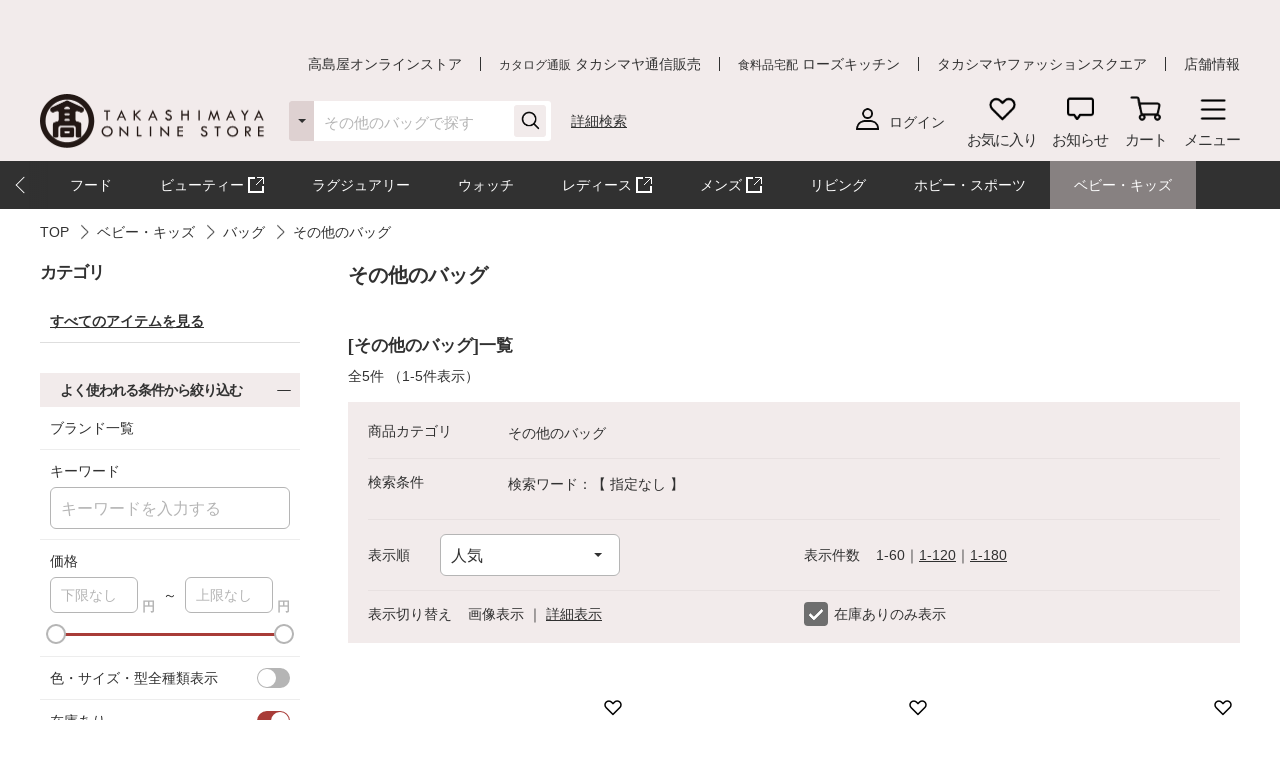

--- FILE ---
content_type: text/html;charset=UTF-8
request_url: https://www.takashimaya.co.jp/shopping/baby/100192/100707/
body_size: 30885
content:
<!DOCTYPE html>
<html lang="ja">
    <head>
        
<meta http-equiv="X-UA-Compatible" content="IE=edge">

    <!-- head top area -->
    <title itemprop="name">その他のバッグ | バッグ | ベビー・キッズ | 高島屋オンラインストア</title>
    <meta name="Description" content="その他のバッグ、バッグ、ベビー・キッズ、人気アイテムなど、高島屋バイヤー厳選の公式商品を豊富にお取り揃え。人気ランキングや価格別にお探しいただけます。【ギフト選びは高島屋オンラインストアで。デパ地下スイーツや限定品、SALEも充実】">
    <meta name="Keywords" content="ベビー・キッズ,バッグ,その他のバッグ,通販,高島屋,限定品,人気ブランド,ランキング">


    
    
            <link rel="canonical" href="https://www.takashimaya.co.jp/shopping/baby/100192/100707/"/>
    

        
     
    <!-- Facebook Metadata /-->
    <meta property="og:title" content="">
    <meta property="og:description" content="">
    <meta property="og:url" content="">
    <meta property="og:image" content="">
    <meta property="og:type" content="article">
    <meta property="og:site_name" content="高島屋オンラインストア">

    <!-- Twitter Metadata/-->
    <meta name="twitter:title" content="">
    <meta name="twitter:description" content="">
    <meta name="twitter:image" content="">
    <meta name="twitter:card" content="summary">
    <meta name="twitter:url" content="">
    <meta name="twitter:site" content="">
    
    <script type="text/javascript">
        document.addEventListener("DOMContentLoaded", function(event) {

    	  (function(i,s,o,g,r,a,m){i['GoogleAnalyticsObject']=r;i[r]=i[r]||function(){
    	  (i[r].q=i[r].q||[]).push(arguments)},i[r].l=1*new Date();a=s.createElement(o),
    	  m=s.getElementsByTagName(o)[0];a.async=1;a.src=g;m.parentNode.insertBefore(a,m)
    	  })(window,document,'script','//www.google-analytics.com/analytics.js','ga');

    	    ga('create', 'UA-26312518-1', 'auto', {'allowLinker': true, 'useAmpClientId': true});
    	    ga('create', 'UA-103807179-1', 'auto', {'name': 'tracker2', 'allowLinker': true});  /* ユニバーサルアナリティクスID追加 */
    	    ga('require', 'displayfeatures');
    	    ga('require', 'linker');
    	    ga('linker:autoLink', ['sso.takashimaya.co.jp']);
    	    ga('tracker2.require', 'displayfeatures');
    	    ga('tracker2.require', 'linker');
    	    ga('tracker2.linker:autoLink', ['sso.takashimaya.co.jp']);

    	    ga(function(tracker) {
    	        setLinkerParamater("/customer/campaign");
    	        setLinkerParamater("/customer/email");
    	        setLinkerParamater("/customer/register");
    	        setLinkerParamater("/customer/quit");
    	        setLinkerParamater("/customer/mypage");
    	        setLinkerParamater("/cart");
    	        setLinkerParamaterForCartForm(tracker);

    	        var clientId = tracker.get('clientId');
    	        var uid = tracker.get('uid');
    	        var stCk1 = getCookie('olUaTag1');
    	        var stCk2 = getCookie('olUaTag2');
    	        var stCk3 = getCookie('olUaTag3');
    	        var send = false;

    	        if (clientId != null && stCk3 == null){
    	            setCookie('olUaTag3',clientId);
    	            stCk3 = clientId;
    	            send = true;
    	        } else if (clientId != null && stCk3 == 'sended') {
    	            setCookie('olUaTag3',clientId);
    	            stCk3 = clientId;
    	            send = true;
    	        } else if (stCk3 != null) {
    	            send = true;
    	        }

    	        if (send){
    	            /* user_id */
    	            if (stCk1 != null) {
    	                ga('set', '&uid', stCk1);
    	                ga('tracker2.set', '&uid', stCk1);
    	            }

    	            /* customDTag2 */
    	            if (stCk2 != null) {
    	                ga('set', 'dimension1', stCk2);
    	                ga('tracker2.set', 'dimension1', stCk2);
    	            }

    	            /* customDTag3 */
    	            if (stCk3 != null){
    	                ga('set', 'dimension2', stCk3);
    	                ga('tracker2.set', 'dimension2', stCk3);
    	            }

    	            if(typeof trackPageviewValue === "undefined"){
    	                ga('send', 'pageview');
    	                ga('tracker2.send', 'pageview');
    	            }else if(typeof trackPageviewPathValue === "undefined"){
    	                ga('send', 'pageview', trackPageviewValue);
    	                ga('tracker2.send', 'pageview', trackPageviewValue);
    	            }else{
    	                ga('send', 'pageview', {'page' : trackPageviewPathValue, 'title' : trackPageviewTitleValue});
    	                ga('tracker2.send', 'pageview', {'page' : trackPageviewPathValue, 'title' : trackPageviewTitleValue});
    	            }
    	        }
    	    });
    	},{ once: true });

    	function getCookie( name ) {
    	  var result = null;
    	  var cookieName = name + '=';
    	  var allcookies = document.cookie;
    	  var position = allcookies.indexOf( cookieName );
    	  if( position != -1 ) {
    	    var startIndex = position + cookieName.length;
    	    var endIndex = allcookies.indexOf( ';', startIndex );
    	    if( endIndex == -1 ) {
    	      endIndex = allcookies.length;
    	    }
    	    result = decodeURIComponent(allcookies.substring( startIndex, endIndex ));
    	  }
    	  return result;
    	}

    	function setCookie( name,value ) {
    	  var ck = name + '=' + value + ';' ;
    	  var nowtime = new Date().getTime();
    	  var cleartime = new Date(nowtime + (60 * 60 * 24 * 1000 * 365 * 2));
    	  var exp = cleartime.toGMTString();
    	  document.cookie = name + '=' + value + '; path=/; expires=' + exp;
    	}

    	function setLinkerParamater( uri ) {
    	    var links = document.querySelectorAll('a[href*="' + uri + '"]');
    	    for ( var i = 0; i < links.length; i++ ) {
    	        var link = links[i];
    	        if( !link.hash ) {
    	            link.addEventListener('click', function(event) {
    	              ga('linker:decorate', this, true);
    	              ga('tracker2.linker:decorate', this, true);
    	            });
    	        }
    	    }
    	}

    	function setLinkerParamaterForCartForm(tracker) {
    	    if( document.form ) {
    	        var location = document.location;
    	        var formAction = document.form.action;
    	        var linkerParam = '#' + tracker.get('linkerParam');
    	        if( location.href.match(/\/cart\/index.html/) ) {
    	            if( formAction.match(/\/cart\/index\/order/) ) {
    	                if( linkerParam ) {
    	                    document.form.action = formAction + linkerParam;
    	                }
    	            }
    	        }
    	    }
    	}
    </script>
    
	<script type="text/javascript">
	    var trackPageviewValue = location.href.replace('https://www.takashimaya.co.jp/','/');
	</script>


	 
    <!-- Google+ Metadata /-->
    <!-- <meta itemprop="description" th:content="${seoMeta.googleDescription}"> -->
    <!-- <meta itemprop="image" th:content="${seoMeta.googleImage}"> -->


        
  <meta charset="utf-8">
  <meta name="format-detection" content="telephone=no, address=no, email=no">
  <meta name="viewport" content="width=device-width, initial-scale=1, shrink-to-fit=no, user-scalable=no, viewport-fit=cover">
  <meta name="copyright" content="高島屋">
  
      <link rel="icon" href="https://www.takashimaya.co.jp/sto/common/image/favicon.ico">
      <link rel="apple-touch-icon" sizes="180x180" href="https://www.takashimaya.co.jp/sto/common/image/apple-touch-icon.png">
      <link rel="apple-touch-icon-precomposed" href="https://www.takashimaya.co.jp/sto/common/image/apple-touch-icon.png">
  
  

        
  <!-- common style -->
  <link href="https://www.takashimaya.co.jp/sto/common/css/lib/slick.css" rel="stylesheet">
  <link href="https://www.takashimaya.co.jp/sto/common/css/lib/slick-theme.css" rel="stylesheet">
  <link href="https://www.takashimaya.co.jp/sto/common/css/lib/perfect-scrollbar.css" rel="stylesheet">
  
  <link href="https://www.takashimaya.co.jp/sto/common/css/common.css" rel="stylesheet">
  
  <link href="https://www.takashimaya.co.jp/sto/common/css/common2.css" rel="stylesheet">
  <link href="https://www.takashimaya.co.jp/sto/common/css/lib/smartphoto.min.css" rel="stylesheet">

        <!-- unique css -->
        <link href="https://www.takashimaya.co.jp/sto/shopping/common/css/common.css" rel="stylesheet">
        <link href="https://www.takashimaya.co.jp/sto/shopping/common/css/common2.css" rel="stylesheet">
        <script src="https://www.takashimaya.co.jp/sto/common/js/lib/jquery-3.5.1.min.js"></script>
        <script src="https://www.takashimaya.co.jp/sto/module/MOD_JP_00001.js"></script>
        <link href="https://www.takashimaya.co.jp/sto/shopping/common/css/product/brand-shop.css" rel="stylesheet">
        <script src="https://www.takashimaya.co.jp/sto/module/mod_jp_00007.js"></script>
        <script src="https://www.takashimaya.co.jp/sto/module/mod_jp_00016.js"></script>
        <script src="https://www.takashimaya.co.jp/sto/module/MOD_JP_00021.js"></script>
        <script src="https://www.takashimaya.co.jp/sto/module/MOD_JP_00028.js"></script>
        <link href="https://www.takashimaya.co.jp/sto/common/css/lib/validationEngine.jquery.css" rel="stylesheet">
        <script src="https://www.takashimaya.co.jp/sto/shopping/common/js/lib/nouislider.min.js"></script>
        <link href="https://www.takashimaya.co.jp/sto/shopping/common/css/lib/nouislider.min.css" rel="stylesheet">
        <script src="https://www.takashimaya.co.jp/sto/module/mod_jp_00038.js"></script>
        <link href="https://www.takashimaya.co.jp/sto/module/mod_jp_00038.css" rel="stylesheet">
        
        <script src="https://www.takashimaya.co.jp/sto/module/MOD_JP_00037.js"></script>
        
        <link href="https://www.takashimaya.co.jp/sto/shopping/common/css/New_productSearch.css" rel="stylesheet">
        <script src="https://www.takashimaya.co.jp/sto/shopping/common/js/New_productSearch.js"></script>
        <link href="https://www.takashimaya.co.jp/sto/shopping/common/css/common_add.css" rel="stylesheet">
        <script src="https://www.takashimaya.co.jp/sto/shopping/common/js/product-search.js"></script>
        
        <link href="https://www.takashimaya.co.jp/sto/shopping/common/css/product/style.css" rel="stylesheet">
        
        
        
        
        
        <script src="https://www.takashimaya.co.jp/sto/shopping/common/js/brand.js"></script>
        <script src="https://www.takashimaya.co.jp/sto/module/mod_jp_00041.js"></script>
        <script src="https://www.takashimaya.co.jp/sto/module/mod_jp_00078.js"></script>
        <script src="https://www.takashimaya.co.jp/sto/module/mod_jp_00080.js"></script>
<style>
.c-hotwords + .l-block {
  padding-top: 0;
}
</style>
        

        
<script>
(function() {
    window._x_webapp_xsrf_token = "V3_COMM_017";
    window.staticContentsBaseUrl = "https://www.takashimaya.co.jp/sto/";
    window.cmsContentsBaseUrl = "https://www.takashimaya.co.jp/sto//cms/ECST0001/";
}());
function createAjaxHeader() {
    var headers = {};
    if (document.cookie) {
        var cookies = document.cookie.split(";");
        for (var i = 0; i < cookies.length; i++) {
            var str = cookies[i].split("=");
            if (str[0].trim() == window._x_webapp_xsrf_token) {
                headers['X-XSRF-TOKEN'] = unescape(str[1]);
                break;
            }
        }
    }
    return headers;
}
</script>

        
    
            <!-- checkRtoasterAllの値をdata属性に埋め込む -->
            <div id="analytics-data" data-check-rtoaster-all="true">
        
     
        <!-- analytics tag area -->
        <!--Rtoaster tracking code-->
        <script type="text/javascript" src="//js.rtoaster.jp/Rtoaster.js"></script>

        <script>
        
            Rtoaster.init("RTA-b42b-0febf6df72db");
    	
    	
        
        
        
             Rtoaster.track();
        
        </script>
    
    
    
    </div>
    
    
     <!-- send ProbanceTag /-->
    
	    
    
    <!-- schema.org　JSON-LD /-->
    
    <script src="https://edge.silveregg.net/static/silveregg/js/cookie_lib.js" type="text/javascript"></script>
    <script>
     var silverEggMerchantId = "takashimaya";
     var silverEggUrl = "takashimaya.silveregg.net";
     var memberId = "";
    </script>

        
    <!-- head bottom area -->

    </head>
    <body>
        
<!-- body top area -->

        
  <noscript>
    <div class="u-p5 u-pr10 u-pl10">
        <p class="c-noscript c-text l-inner u-p5 u-pr10 u-pl10 u-fc__red -bold"><span>この Web サイトの全ての機能を利用するためには JavaScript を有効にする必要があります。
            <br><a class="c-link" href="//www.enable-javascript.com/ja/" target="_blank">あなたの Web ブラウザーで JavaScript を有効にする方法</a>を参照してください。</span></p>
    </div>
    <style>
        .c-noscript {
            border: 2px solid #b70000;
        }
        .l-header {
            position: static!important;
        }
        .l-header + .l-main {
            padding-top: 0!important;
        }
    </style>
  </noscript>

        <!-- header -->
        <!-- header -->
<header class="l-header js-header" data-value="MOD_JP_00001">
    <form method="post" action="/logout" name="logoutForm"></form>
	<div class="l-header__head">
		 <style>
  .l-header__banner__body.rtoaster{
    display: block;
    width: 100%;
    height: 100%;
    background-repeat: repeat-x;
    background-position: center;
    background-size: auto 100%;
    -webkit-transition: 0.175s;
    transition: 0.175s;
  }

  @media screen and (max-width: 768px) {
    .l-header__banner.l-header__banner--pc{
      height: 0;
    }
  }

  @media screen and (min-width: 769px) {
    .l-header__banner.l-header__banner--sp{
      height: 0;
    }
  }
  .campaign__banner__nothing {
    height: 0;
  }
</style>

<div id="rtpc_recommend_az" class="l-header__banner l-header__banner--pc">
  <div id="rtpc_recommend_az_1" class="l-header__banner__body">
  </div>
</div>
<div id="rtsp_recommend_az" class="l-header__banner l-header__banner--sp">
  <div id="rtsp_recommend_az_1" class="l-header__banner__body">
  </div>
</div>

<script>
    document.addEventListener("DOMContentLoaded", function() {
        // analytics-data要素からcheckRtoasterAllの値を取得
        var analyticsDataElement = document.getElementById("analytics-data");
        if (analyticsDataElement) {
            var checkRtoasterAll = analyticsDataElement.getAttribute("data-check-rtoaster-all") === "true";
                
            // checkRtoasterAllがfalseの場合、targetElementにクラスを付与
            if (!checkRtoasterAll) {
                var targetElementPc = document.getElementById("rtpc_recommend_az");
                var targetElementSp = document.getElementById("rtsp_recommend_az");
                if (targetElementPc && targetElementSp) {
                    targetElementPc.classList.add("campaign__banner__nothing");
                    targetElementSp.classList.add("campaign__banner__nothing");
                    var style = document.createElement('style');
                    style.innerHTML = `
                        .l-header + .l-main {
                            padding-top: 162px !important;
                        }

                        @media screen and (min-width: 769px) and (max-width: 1199px) {
                          .l-header + .l-main {
                            padding-top: 128px !important;
                          }
                         }

                        @media screen and (max-width: 768px) {
                          .l-header + .l-main {
                            padding-top: 153px !important;
                          }
                         }
                    `;
                    document.head.appendChild(style);
                }
            }
        }
    });
</script>

		<div class="l-header__secondarynav">
			<div class="l-inner">
				<ol class="l-header__secondarynav__list">
					<li class="l-header__secondarynav__list__item"><a class="l-header__secondarynav__text c-link -line" href="/shopping/" tabindex=1>高島屋オンラインストア</a></li>
                    <li class="l-header__secondarynav__list__item"><a class="l-header__secondarynav__text c-link -line" href="/tsuhan" target="_blank" tabindex=2><span>カタログ通販</span> タカシマヤ通信販売</a></li>
                    <li class="l-header__secondarynav__list__item"><a class="l-header__secondarynav__text c-link -line" href="https://www.takashimaya.co.jp/rosekitchen" target="_blank" tabindex=3><span>食料品宅配</span> ローズキッチン</a></li>
                    <li class="l-header__secondarynav__list__item"><a class="l-header__secondarynav__text c-link -line" href="https://www.t-fashion.jp/?utm_source=tk-ol&amp;utm_medium=link&amp;utm_campaign=globalnavi" target="_blank" tabindex=4>タカシマヤファッションスクエア  </a></li>
                    <li class="l-header__secondarynav__list__item"><a class="l-header__secondarynav__text c-link -line" href="https://www.takashimaya.co.jp/store/" target="_blank" tabindex=5>店舗情報</a></li>
				</ol>
			</div>
		</div>
	</div>

	<div class="l-header__body js-header__fixed">
		<div class="l-header__content">
			<div class="l-inner">
				<!-- ロゴ 「トップページ」である場合 -->
				
				<!-- /ロゴ 「トップページ」である場合 -->
                <!-- ロゴ 「トップページ」でない場合 -->
                <div class="l-header__logo">
                    <a href="/shopping/" tabindex=6><img src="https://www.takashimaya.co.jp/sto/common/image/logo_site-b.png" alt="高島屋オンラインストア" ></a>
                </div>
                <!-- /ロゴ 「トップページ」でない場合 -->

				<!-- ナビゲーション -->
				<nav class="l-header__gnav">
					<!-- ユーザー -->
					<div class="l-header__gnav__user">
						<!-- ログイン -->
						
							<a class="-login user_link_a" href="/customer/mypage/index.html" tabindex =20>
								<i><img src="https://www.takashimaya.co.jp/sto/common/image/icn_user-b.png" alt=""></i>
								<span>ログイン</span>
							</a>
                        
						<!-- /ログイン -->
    
						<!-- ゲスト、ユーザー名 -->
						
						<!-- /ゲスト、ユーザー名 -->
					</div>
					<!-- /ユーザー -->

					<ul class="l-headernav l-header__gnav__menubtn">
						<!-- お気に入り -->
						<li class="l-headernav__list -largecontent">
							<a class="l-headernav__list__item l-headermenubtn"  tabindex =30>
								<i class="l-headermenubtn__icon"><img src="https://www.takashimaya.co.jp/sto/common/image/icn_favorite-b.png" alt=""></i>
								<span class="l-headermenubtn__label">お気に入り</span>
							</a>

							<!-- ログインしていない場合は横幅が変わるので-nologinのclassを追加してください -->
							<div class="l-headerfloatbox -favorite -nologin">
								<div class="l-headerfloatbox__inner">
									<div class="l-headerfloatbox__content">
										<p class="l-headerfloatbox__title"><i class="c-icon"><img src="https://www.takashimaya.co.jp/sto/common/image/icn_favorite-r-w.png" alt=""></i><span>お気に入り</span></p>

										<!-- ログイン後 -->
										
										<!-- /ログイン後 -->

										<!-- ログインしてない場合 -->
										<div class="l-headerfloatbox__block">
											<p class="c-text -stronger -bold">お気に入りを利用するにはログインが必要です。</p>
											<p class="c-text">お気に入りアイテムやブランド、ショップをご登録いただけます。お知らせが届いて便利です。</p>

											<div class="l-headerfloatbox__button">
                                                <a class="c-button--mini -white" href="/customer/mypage/wishlist/index.html?channel_code=ECST0001"><span>ログインする</span></a>
                                                <a class="c-button--mini" href="/customer/member/apply.html"><span>新規会員登録</span></a>
                                            </div>
										</div>
										<!-- /ログインしてない場合 -->

									</div>
								</div>
							</div>
						</li>
						<!-- /お気に入り -->

						<!-- お知らせ -->
						<li class="l-headernav__list -largecontent">
							<a class="l-headernav__list__item l-headermenubtn" tabindex =40>
								<i class="l-headermenubtn__icon"><img src="https://www.takashimaya.co.jp/sto/common/image/icn_notice-b.png" alt=""></i>
								<span class="l-headermenubtn__label">お知らせ</span>
							</a>
							
							<!-- ログインしていない場合は横幅が変わるので-nologinのclassを追加してください -->
							<div class="l-headerfloatbox -notice -nologin">
								<div class="l-headerfloatbox__inner">
									<div class="l-headerfloatbox__content">
										<p class="l-headerfloatbox__title"><i class="c-icon"><img src="https://www.takashimaya.co.jp/sto/common/image/icn_notice-b.png" alt=""></i><span>お知らせ</span></p>
										<!-- ログイン後 -->
										
										<!-- /ログイン後 -->

										<!-- ログインしてない場合 -->
										<div class="l-headerfloatbox__block">
											<p class="c-text">お気に入りブランドの新着情報など、あなたへのお知らせが届きます。</p>

											<div class="l-headerfloatbox__button">
                                                <a class="c-button--mini -white" href="/customer/mypage/news/index.html"><span>ログインする</span></a>
                                                <a class="c-button--mini" href="/customer/member/apply.html"><span>新規会員登録</span></a>
                                            </div>
										</div>
										<!-- /ログインしてない場合 -->
									</div>
								</div>
							</div>
						</li>
						<!-- /お知らせ -->

						<!-- 商品を探す -->
						<li class="l-headernav__list -mediumcontent">
							<a class="l-headernav__list__item l-headermenubtn" href="/shopping/baby/100192/100707/search_cond.html" tabindex=50>
								<i class="l-headermenubtn__icon"><img src="https://www.takashimaya.co.jp/sto/common/image/icn_search-b.png" alt=""></i>
								<span class="l-headermenubtn__label">詳細検索</span>
							</a>
						</li>
						<!-- /商品を探す -->

						<!-- カート -->
						<li class="l-headernav__list">
							<a class="l-headernav__list__item l-headermenubtn -iscart" href="/cart/index.html?channelCode=ECST0001" tabindex=60>
								<i class="l-headermenubtn__icon"><img src="https://www.takashimaya.co.jp/sto/common/image/icn_cart-b.png" alt=""></i>
								<span class="l-headermenubtn__label">カート</span>
							</a>

							<!-- 商品がカートに入ったら追加してください -->
							
							<!-- /商品がカートに入ったら追加してください -->
						</li>
						<!-- /カート -->

						<!-- メニュー -->
						<li class="l-headernav__list">
							<button class="l-headernav__list__item l-headermenubtn js-headernav__open"  tabindex=70>
								<i class="l-headermenubtn__icon"><img src="https://www.takashimaya.co.jp/sto/common/image/icn_menu-b.png" alt=""></i>
								<span class="l-headermenubtn__label">メニュー</span>
							</button>

							<div class="l-headerfloatbox -menu">
								<div class="l-headerfloatbox__menu">
									<div class="l-headerfloatbox__menu__leftbox">
											 <style>
  .ex-link_black {
    background-image: url(/include/shopping/common/image/icn_outlink02.png);
    background-repeat: no-repeat;
    background-position: right;
    padding-right: 20px;
    background-size: contain;
  }
</style>

<div class="l-headerfloatmenu__block--half">
  <div class="l-headerfloatmenu__linkbox">
    <p class="l-headerfloatmenu__title">商品を探す</p>
    <div class="l-headerfloatmenu__linkbox__item">
      <a class="c-link -noborder" href="/shopping/gift">ギフト</a>
      <a class="c-link -noborder" href="/shopping/food">フード</a>
      <a class="c-link -noborder" href="/beauty/" target="_blank" rel="noopener noreferrer">
        <span class="ex-link_black">コスメサイト「TBEAUT」</span>
      </a>
      <a class="c-link -noborder" href="/shopping/luxury/">ラグジュアリー</a>
      <a class="c-link -noborder" href="/shopping/watch/">ウォッチ</a>
      <a class="c-link -noborder" href="/shopping/interior/">リビング</a>
      <a class="c-link -noborder" href="/shopping/interior/#hobby">ホビー・スポーツ</a>
      <a class="c-link -noborder" href="/shopping/baby">ベビー・キッズ</a>
    </div>
    <div class="l-headerfloatmenu__linkbox__item"><a class="c-link -noborder u-fw__bold"
        href="/shopping/brand_list.html">ブランド一覧</a></div>
    <div class="l-headerfloatmenu__linkbox__item"><a class="c-link -noborder u-fw__bold"
        href="/shopping/category_rnk.html">ランキング一覧</a></div>
    <div class="l-headerfloatmenu__linkbox__item"><a class="c-link -noborder u-fw__bold"
        href="/shopping/catalog_num_search.html">カタログ番号検索</a></div>
  </div>
</div>
<div class="l-headerfloatmenu__block--half">
  <div class="l-headerfloatmenu__linkbox">
    <p class="l-headerfloatmenu__title">注目の特集</p>
    <div class="l-headerfloatmenu__linkbox__item"><a class="c-link -noborder"
        href="/shopping/gift/kekkonuchiiwai/">結婚内祝い</a></div>
    <div class="l-headerfloatmenu__linkbox__item"><a class="c-link -noborder"
        href="/shopping/gift/syussanuchiiwai/">出産内祝い</a></div>
    <div class="l-headerfloatmenu__linkbox__item"><a class="c-link -noborder"
        href="/shopping/special/FA15153/">大北海道展</a></div>
    <div class="l-headerfloatmenu__linkbox__item"><a class="c-link -noborder"
        href="/shopping/special/sale/">SALE・お買得</a></div>
    <div class="l-headerfloatmenu__linkbox__item"><a class="c-link -noborder u-fw__bold"
        href="/shopping/special/">特集一覧へ</a></div>
  </div>
  <div class="l-headerfloatmenu__linkbox">
    <p class="l-headerfloatmenu__title">高島屋のおもてなし</p>
    <div class="l-headerfloatmenu__linkbox__item"><a class="c-link -noborder"
        href="/shopping/gift/service/">ギフトサービス（のし紙・掛け紙・ラッピング）</a></div>
    <div class="l-headerfloatmenu__linkbox__item"><a class="c-link -noborder"
        href="/shopping/gift/socialgift/">ソーシャルギフト</a></div>
    <div class="l-headerfloatmenu__linkbox__item"><a class="c-link -noborder" href="/shopping/messagecard/">メッセージカード</a>
    </div>
    <div class="l-headerfloatmenu__linkbox__item"><a class="c-link -noborder"
        href="/shopping/gift/customize/">お名前入れ・カスタマイズ</a></div>
    <div class="l-headerfloatmenu__linkbox__item"><a class="c-link -noborder" href="/giftnavi/">ギフトのマナー・豆知識</a>
    </div>
    <div class="l-headerfloatmenu__linkbox__item"><a class="c-link -noborder u-fw__bold"
        href="/shopping/gift/">高島屋のギフトトップへ</a></div>
  </div>
</div>
										<div class="l-headerfloatmenu__block--full">
											<p class="l-headerfloatmenu__title">最近見た商品</p>
											
												  <p class="c-text u-mb5 u-fc__gray3">最近見た商品はございません。</p>
                                            
											
										</div>
									</div>

									<div class="l-headerfloatbox__menu__rightbox">
										<div class="l-headerfloatmenu__block--half">
											<div class="l-headerfloatmenu__linkbox">
												<p class="l-headerfloatmenu__title">
													マイページ
												</p>
												<div class="l-headerfloatmenu__linkbox__item">
													<a class="c-link -noborder" href="/customer/mypage/index.html">
														マイページトップ</a>
												</div>
												<div class="l-headerfloatmenu__linkbox__item">
													<a class="c-link -noborder" href="/customer/mypage/purchase/index.html">
														購入履歴・配送状況
													</a>
												</div>
												<div class="l-headerfloatmenu__linkbox__item">
													<a class="c-link -noborder" href="/customer/mypage/mailmag/apply.html">
														メールマガジン登録
													</a>
												</div>
												<div class="l-headerfloatmenu__linkbox__item">
													<a class="c-link -noborder" href="/customer/mypage/news/index.html">
														お知らせ
													</a>
												</div>
												<div class="l-headerfloatmenu__linkbox__item">
													<a class="c-link -noborder" href="/customer/mypage/coupon.html">
														クーポン
													</a>
												</div>
												<div class="l-headerfloatmenu__linkbox__item">
													<a class="c-link -noborder" href="/customer/mypage/wishlist/index.html?channel_code=ECST0001">
														お気に入りアイテム
													</a>
												</div>
												<div class="l-headerfloatmenu__linkbox__item">
													<a class="c-link -noborder" href="/customer/mypage/favorite.html?channel_code=ECST0001&amp;showBrand=true">
														お気に入りブランド
													</a>
												</div>
												<div class="l-headerfloatmenu__linkbox__item">
													<a class="c-link -noborder" href="/customer/mypage/favorite.html?channel_code=ECST0001&amp;showShop=true">
														お気に入りショップ
													</a>
												</div>
												<div class="l-headerfloatmenu__linkbox__item">
													<a class="c-link -noborder" href="/customer/member/apply.html">
														新規会員登録
													</a>
												</div>
												
												
											</div>
										</div>
										 <div class="l-headerfloatmenu__block--half">
    <div class="l-headerfloatmenu__linkbox">
        <p class="l-headerfloatmenu__title">ユーザーサポート</p>
        <div class="l-headerfloatmenu__linkbox__item">
            <a class="c-button--slim -noborder -helplink" target="_blank" rel="noopener noreferrer"
                href="https://help.takashimaya.co.jp">
                <span class="c-text -bold">よくある質問</span>
            </a>
        </div>
        <div class="l-headerfloatmenu__linkbox__item"><a class="c-link -noborder"
                href="/shopping/introduction/">初めての方へ</a></div>
        <div class="l-headerfloatmenu__linkbox__item"><a class="c-link -noborder" href="/shopping/help/">ショッピングガイド</a>
        </div>
        <div class="l-headerfloatmenu__linkbox__item"><a class="c-link -noborder"
                href="/shopping/help/support.html">サポートメニュー</a></div>
    </div>
    <div class="l-headerfloatmenu__linkbox">
        <p class="l-headerfloatmenu__title">高島屋からのお知らせ</p>
        <div class="l-headerfloatmenu__linkbox__item"><a class="c-link -noborder"
                href="/shopping/news.html?channel_code=ECST0001&news_type=2">大切なお知らせ・ご案内</a>
        </div>
    </div>
</div>

<!-- <div class="l-headerfloatmenu__block--full">
    <p class="l-headerfloatmenu__title">おすすめ情報</p>
    <ol class="l-headerfloatmenu__bannerlist">
      <li class="l-headerfloatmenu__bannerlist__item"><a class="c-link -image" href="###"><img src="/include/shopping/header/menuimage/dummy_menu01.png" alt=""></a></li>
      <li class="l-headerfloatmenu__bannerlist__item"><a class="c-link -image" href="###"><img src="/include/shopping/header/menuimage/dummy_menu01.png" alt=""></a></li>
      <li class="l-headerfloatmenu__bannerlist__item"><a class="c-link -image" href="###"><img src="/include/shopping/header/menuimage/dummy_menu01.png" alt=""></a></li>
      <li class="l-headerfloatmenu__bannerlist__item"><a class="c-link -image" href="###"><img src="/include/shopping/header/menuimage/dummy_menu01.png" alt=""></a></li>
    </ol>
  </div> -->
									</div>
								</div>
							</div>
						</li>
						<!-- /メニュー -->
					</ul>

					<!-- SP時表示ナビ -->
					<div class="l-headernav--sp js-headerspnav">
						<!-- 上部固定箇所 -->
						<div class="l-headernav--sp__head">
							<!-- ログイン時表示　ユーザー名 -->
							

							<!-- 閉じるボタン -->
							<button class="l-headernav--sp__head__closebtn l-headermenubtn js-headernav__close">
								<i class="l-headermenubtn__icon"><img src="https://www.takashimaya.co.jp/sto/common/image/icn_close-b.png" alt=""></i>
								<span class="l-headermenubtn__label">閉じる</span>
							</button>
						</div>
						<!-- /上部固定箇所 -->

						<!-- SPナビゲーション内容 -->
						<div class="l-headernav--sp__inner">
							<div class="l-headernav--sp__content">
								<!-- 会員メニュー -->
								<div class="l-headernav--sp__block">
								
									<a class="l-headernav--sp__block__item -link -hasicon" href="/customer/mypage/index.html"><i class="c-icon"><img src="https://www.takashimaya.co.jp/sto/common/image/icn_user-b.png" alt=""></i>ログイン</a>
									<a class="l-headernav--sp__block__item -link -hasicon" href="/customer/member/apply.html"><i class="c-icon"><img src="https://www.takashimaya.co.jp/sto/common/image/icn_notebook-b.png" alt=""></i>新規会員登録</a>
									<a class="l-headernav--sp__block__item -link -hasicon" href="/customer/mypage/news/index.html"><i class="c-icon"><img src="https://www.takashimaya.co.jp/sto/common/image/icn_notice-b.png" alt=""></i>お知らせ</a>
                                    <a class="l-headernav--sp__block__item -link -hasicon" href="/customer/mypage/coupon.html"><i class="c-icon"><img src="https://www.takashimaya.co.jp/sto/common/image/icn_coupon-b.png" alt=""></i>クーポン</a>
                                    <a class="l-headernav--sp__block__item -link -hasicon" href="/customer/mypage/mailmag/apply.html"><i class="c-icon"><img src="https://www.takashimaya.co.jp/sto/common/image/icn_mail-b.png" alt=""></i>メールマガジン登録</a>
							    
							    
                                </div>
								<!-- /会員メニュー -->

								<!-- 最近見た商品・お気に入り -->
								<div class="l-headernav--sp__block">
									<p class="l-headernav--sp__block__title">最近見た商品・お気に入り</p>
									<div class="l-headernav--sp__imageblock">
										<p class="l-headernav--sp__block__title -sub -hasicon"><i class="c-icon"><img src="https://www.takashimaya.co.jp/sto/common/image/icn_time-mini-b.png" alt=""></i>最近見た商品</p>
										
										<div class="l-headernav--sp__imageblock__item js-headerslider">
											<ul class="l-headernav--sp__imagelist swiper-wrapper">
												
                                            </ul>
										</div>
									</div>

									<div class="l-headernav--sp__imageblock">
										<!-- ログインしてない場合 -->
										
											<p class="l-headernav--sp__block__title -sub -hasicon"><i class="c-icon"><img src="https://www.takashimaya.co.jp/sto/common/image/icn_favorite-mini-b.png" alt=""></i>お気に入り</p>
	
											<div class="l-headernav--sp__imageblock__item u-p5 u-pr15 u-pl15 u-pb10">
												<p class="c-text -stronger -bold">お気に入りを利用するには<a class="c-link" href="/customer/mypage/wishlist/index.html?channel_code=ECST0001">ログイン</a>が必要です。 </p>
												<p class="c-text">お気に入りアイテムやブランド、ショップをご登録いただけます。お知らせが届いて便利です。</p>
											</div>
										
										<!-- /ログインしてない場合 -->

										<!-- ログインしている場合 -->
										
										<!-- /ログインしている場合 -->
									</div>
								</div>
								<!-- /最近見た商品・お気に入り -->

								<!-- 商品を探す -->
								 <style>
  .ex-link_black {
    background-image: url(/include/shopping/common/image/icn_outlink02.png);
    background-repeat: no-repeat;
    background-position: right;
    padding-right: 20px;
    background-size: contain;
  }
</style>

<!-- 商品を探す -->
<div class="l-headernav--sp__block">
  <p class="l-headernav--sp__block__title">商品を探す</p>
  <div class="l-headernav--sp__block__morebox">
    <button class="l-headernav--sp__block__item -morebtn js-morebtn"><span>カテゴリ</span><i
        class="c-icon__more"></i></button>
    <div class="js-morecont" style="display: none">
      <a class="l-headernav--sp__block__item -link" href="/shopping/gift">ギフト</a>
      <a class="l-headernav--sp__block__item -link" href="/shopping/food">フード</a>
      <a class="l-headernav--sp__block__item -link" href="/beauty/" target="_blank" rel="noopener noreferrer">
        <span class="ex-link_black">コスメサイト「TBEAUT」</span>
      </a>
      <a class="l-headernav--sp__block__item -link" href="/shopping/luxury/">ラグジュアリー</a>
      <a class="l-headernav--sp__block__item -link" href="/shopping/watch/">ウォッチ</a>
      <a class="l-headernav--sp__block__item -link" href="/shopping/interior/">リビング</a>
      <a class="l-headernav--sp__block__item -link" href="/shopping/interior/#hobby">ホビー・スポーツ</a>
      <a class="l-headernav--sp__block__item -link" href="/shopping/baby">ベビー・キッズ</a>
    </div>
  </div>
  <a class="l-headernav--sp__block__item -link u-fw__bold" href="/shopping/brand_list.html">ブランド一覧</a>
  <a class="l-headernav--sp__block__item -link u-fw__bold" href="/shopping/category_rnk.html">ランキング一覧</a>
  <a class="l-headernav--sp__block__item -link u-fw__bold" href="/shopping/catalog_num_search.html">カタログ番号検索</a>
</div>
<!-- /商品を探す -->
<!-- コンテンツ -->
<div class="l-headernav--sp__block">
  <p class="l-headernav--sp__block__title">注目の特集</p>
  <a class="l-headernav--sp__block__item -link" href="/shopping/gift/kekkonuchiiwai/">結婚内祝い</a>
  <a class="l-headernav--sp__block__item -link" href="/shopping/gift/syussanuchiiwai/">出産内祝い</a>
  <a class="l-headernav--sp__block__item -link" href="/shopping/special/FA15153/">大北海道展</a>
  <a class="l-headernav--sp__block__item -link" href="/shopping/special/sale/">SALE・お買得</a>
  <a class="l-headernav--sp__block__item -link u-fw__bold" href="/shopping/special">特集一覧</a>
</div>
<!-- /コンテンツ -->
<!-- 高島屋のおもてなし -->
<div class="l-headernav--sp__block">
  <p class="l-headernav--sp__block__title">高島屋のおもてなし</p>
  <a class="l-headernav--sp__block__item -link" href="/shopping/gift/service">ギフトサービス（のし紙・掛け紙・ラッピング）</a>
  <a class="l-headernav--sp__block__item -link" href="/shopping/gift/socialgift/">ソーシャルギフト</a>
  <a class="l-headernav--sp__block__item -link" href="/shopping/messagecard">メッセージカード</a>
  <a class="l-headernav--sp__block__item -link" href="/shopping/help/guide71.html">お名前入れ・カスタマイズ</a>
  <a class="l-headernav--sp__block__item -link" href="/giftnavi">ギフトのマナー・豆知識</a>
  <a class="l-headernav--sp__block__item -link u-fw__bold" href="/shopping/gift/">高島屋のギフトトップへ</a>
</div>
<!-- /高島屋のおもてなし -->
<!-- おすすめ情報 -->
<!-- <div class="l-headernav--sp__block">
        <p class="l-headernav--sp__block__title">おすすめ情報</p>
        <a class="l-headernav--sp__block__item -image" href="###"><img src="/include/shopping/header/menuimage/dummy_menu01.png" alt=""></a>
        <a class="l-headernav--sp__block__item -image" href="###"><img src="/include/shopping/header/menuimage/dummy_menu01.png" alt=""></a>
        <a class="l-headernav--sp__block__item -image" href="###"><img src="/include/shopping/header/menuimage/dummy_menu01.png" alt=""></a>
        <a class="l-headernav--sp__block__item -image" href="###"><img src="/include/shopping/header/menuimage/dummy_menu01.png" alt=""></a>
      </div> -->
<!-- /おすすめ情報 -->
<!-- ユーザーサポート・メールマガジン -->
<div class="l-headernav--sp__block">
  <p class="l-headernav--sp__block__title">ユーザーサポート</p>
  <a class="l-headernav--sp__block__item -link" target="_blank" rel="noopener noreferrer" href="https://help.takashimaya.co.jp"><span class="u-fw__bold">よくある質問</span></a>
  <a class="l-headernav--sp__block__item -link" href="/shopping/introduction/">初めての方へ</a>
  <a class="l-headernav--sp__block__item -link" href="/shopping/help">ショッピングガイド</a>
  <a class="l-headernav--sp__block__item -link" href="/shopping/help/support.html">サポートメニュー</a>
</div>
<!-- /ユーザーサポート・メールマガジン -->
<!-- 高島屋からのお知らせ -->
<div class="l-headernav--sp__block">
  <p class="l-headernav--sp__block__title">高島屋からのお知らせ</p>
  <a class="l-headernav--sp__block__item -link"
    href="/shopping/news.html?channel_code=ECST0001&news_type=2">大切なお知らせ・ご案内</a>
</div>
<!-- /高島屋からのお知らせ -->
<!-- 関連ショッピングサイト -->
<div class="l-headernav--sp__block">
  <p class="l-headernav--sp__block__title">関連ショッピングサイト</p>
  <a class="l-headernav--sp__block__item -site -link" href="/beauty/" target="_blank">
    <span class="-name">コスメサイト</span>
    <span class="-logo -cosme"><img src="https://www.takashimaya.co.jp/sto/common/image/tbeaut_header_logo.png"></span>
  </a>
  <a class="l-headernav--sp__block__item -site -link" href="/tsuhan" target="_blank">
    <span class="-name">カタログ通販サイト</span>
    <span class="-logo -tuhan"><img src="https://www.takashimaya.co.jp/sto/common/image/logo-takashimayatuhan.png"
        alt="カタログ通販サイト" /></span>
  </a>
  <a class="l-headernav--sp__block__item -site -link" href="https://www.takashimaya.co.jp/rosekitchen" target="_blank">
    <span class="-name">食料品宅配サイト</span>
    <span class="-logo -rose"><img src="https://www.takashimaya.co.jp/sto/common/image/logo-rosekitchen.png"
        alt="食料品宅配サイト" /></span>
  </a>
  <a class="l-headernav--sp__block__item -site -link"
    href="https://www.t-fashion.jp/?utm_source=tk-ol&utm_medium=link&utm_campaign=globalnavi" target="_blank">
    <span class="-name">ファッションサイト</span>
    <span class="-logo -square"><img src="https://www.takashimaya.co.jp/sto/common/image/logo-fashionsquare.png"
        alt="ファッションサイト" /></span>
  </a>
</div>
<!-- /関連ショッピングサイト -->

								<!-- 閉じるボタン -->
								<div class="l-headernav--sp__block">
									<button class="l-headernav--sp__block__closebtn js-headernav__close">
										<span><i class="c-icon"><img src="https://www.takashimaya.co.jp/sto/common/image/icn_close-b.png" alt=""></i>閉じる</span>
									</button>
								</div>
								<!-- /閉じるボタン -->
							</div>
						</div>
						<!-- /SPナビゲーション内容 -->
					</div>
					<!-- /SP時表示ナビ -->
				</nav>
				<!-- /ナビゲーション -->


				<!-- 商品検索部分 -->
				<div class="l-header__search">
					<!-- form -->
					<form id="mod-jp-00001-search-form" class="l-headerform l-header__search__form"  data-goodsListLink="/shopping/search.html">
						<div class="l-headerselect l-headerform__select">
                            <button class="l-headerselect__button js-headerselect" type="button" tabindex=10><span></span></button>
                            
                            <div class="l-headerselect__list js-headerselect__list">
                                <div class="l-headerselect__list__content" style="margin:4px">
                                    
                                        <button name="btnCategory" class="-maincategory"  type="button" data-url="/shopping/" tabindex=10><span href="/shopping/" >すべてのカテゴリ</span></button>
                                    
                                        <button name="btnCategory" class="-maincategory"  type="button" data-categorycode="1000000000"  data-url="/shopping/gift/" tabindex=10><span href="/shopping/gift/" >高島屋のギフト</span></button>
                                    
                                        <button name="btnCategory" class="-maincategory"  type="button" data-categorycode="0400000000"  data-url="/shopping/food/" tabindex=10><span href="/shopping/food/" >フード・スイーツ</span></button>
                                    
                                        <button name="btnCategory" class="-maincategory"  type="button" data-categorycode="1100000000"  data-url="/shopping/luxury/" tabindex=10><span href="/shopping/luxury/" >ラグジュアリー</span></button>
                                    
                                        <button name="btnCategory" class="-maincategory"  type="button" data-categorycode="1200000000"  data-url="/shopping/watch/" tabindex=10><span href="/shopping/watch/" >ウォッチ</span></button>
                                    
                                        <button name="btnCategory" class="-maincategory"  type="button" data-categorycode="0500000000"  data-url="/shopping/interior/" tabindex=10><span href="/shopping/interior/" >リビング・ホビー・スポーツ</span></button>
                                    
                                        <button name="btnCategory" class="-maincategory"  type="button" data-categorycode="0700000000"  data-url="/shopping/baby/" tabindex=10><span href="/shopping/baby/" >ベビー・キッズ</span></button>
                                    
                                        <button name="btnCategory" class="-middlecategory"  type="button" data-categorycode="0700000000"  data-url="/shopping/baby/100192/" tabindex=10><span href="/shopping/baby/100192/" >バッグ</span></button>
                                    
                                        <button name="btnCategory" class="-smallcategory  -current"  type="button" data-categorycode="0700000000"  data-url="/shopping/baby/100192/100707/" tabindex=10><span href="/shopping/baby/100192/100707/" >その他のバッグ</span></button>
                                    
                                        <button name="btnCategory" class="-maincategory"  type="button" data-categorycode="1300000000"  data-url="/shopping/fashion/" tabindex=10><span href="/shopping/fashion/" >ファッション・雑貨</span></button>
                                    
                                        <button name="btnCategory" class="-maincategory"  type="button" data-categorycode="0900000000"  data-url="/shopping/special/" tabindex=10><span href="/shopping/special/" >特集</span></button>
                                    
                                </div>
                            </div>
                            <select class="js-headerselect__select" name="searchcategory" style="display: none">
                                
                                    <option value="すべてのカテゴリ">すべてのカテゴリ</option>
                                
                                    <option value="高島屋のギフト">高島屋のギフト</option>
                                
                                    <option value="フード・スイーツ">フード・スイーツ</option>
                                
                                    <option value="ラグジュアリー">ラグジュアリー</option>
                                
                                    <option value="ウォッチ">ウォッチ</option>
                                
                                    <option value="リビング・ホビー・スポーツ">リビング・ホビー・スポーツ</option>
                                
                                    <option value="ベビー・キッズ">ベビー・キッズ</option>
                                
                                    <option value="バッグ">バッグ</option>
                                
                                    <option value="その他のバッグ">その他のバッグ</option>
                                
                                    <option value="ファッション・雑貨">ファッション・雑貨</option>
                                
                                    <option value="特集">特集</option>
                                
                            </select>
                            
                        </div>
						
						<div class="keyword_area">
	                        <input name="keywordInclude" class="l-headerform__input js-headerselect__input" type="search" placeholder="" value=""
	                            data-baseDateTime="2026-01-04T05:10:33"
	                            data-navigationCode="C0700000000@100192100707"
	                            data-goodsListLink="/shopping/search.html"
	                            autocomplete="off"
	                            tabindex=10>
	                        
	<!--                         <th:block th:each="item : ${attentionWordList}"> -->
	<!--                             <input type="hidden" name="attentionWord" th:value="${item.url}"/> -->
	<!--                         </th:block> -->
	
							<!-- 未入力時の検索履歴 -->
							
							<!-- /未入力時の検索履歴 -->
	
							<!-- 入力時のサジェスト -->
							<div class="l-headersuggest js-suggest">
							</div>
							
							<!-- /入力時のサジェスト -->
						</div>
						<button class="l-headerform__button" type="submit" tabindex=10><i><img src="https://www.takashimaya.co.jp/sto/common/image/icn_search-b.png" alt="検索"></i></button>
					</form>
					<!-- /form -->

					<a class="l-header__search__link c-link" href="/shopping/baby/100192/100707/search_cond.html" tabindex=10>詳細検索</a>
				</div>
				<!-- /商品検索部分 -->
			</div>
		</div>
	</div>

	<!-- header category navigation -->
	<nav class="l-hcategory">
		<div class="l-hcategory__inner js-scrollgnav">
			<ul class="l-hcategory__content swiper-wrapper">
			   
			   		<li name="liCategoryList" class="l-hcategory__content__item swiper-slide l-headernav__list"  data-moduleid="DMH00010">
						
						
							<a href="/shopping/gift/" class="hcategory_link" tabindex="100">
								<span>ギフト</span>
							</a>
						
			   		</li>
               
			   		<li name="liCategoryList" class="l-hcategory__content__item swiper-slide l-headernav__list"  data-moduleid="DMH00004">
						
						
							<a href="/shopping/food/" class="hcategory_link" tabindex="200">
								<span>フード</span>
							</a>
						
			   		</li>
               
			   		<li name="liCategoryList" class="l-hcategory__content__item swiper-slide l-headernav__list"  data-moduleid="DMH00003">
						
							<a target="_blank" href="/beauty/" class="hcategory_link" tabindex="300">
								<span class="ex-link">ビューティー</span>
							</a>
						
						
			   		</li>
               
			   		<li name="liCategoryList" class="l-hcategory__content__item swiper-slide l-headernav__list"  data-moduleid="DMH00011">
						
						
							<a href="/shopping/luxury/" class="hcategory_link" tabindex="400">
								<span>ラグジュアリー</span>
							</a>
						
			   		</li>
               
			   		<li name="liCategoryList" class="l-hcategory__content__item swiper-slide l-headernav__list"  data-moduleid="DMH00012">
						
						
							<a href="/shopping/watch/" class="hcategory_link" tabindex="500">
								<span>ウォッチ</span>
							</a>
						
			   		</li>
               
			   		<li name="liCategoryList" class="l-hcategory__content__item swiper-slide l-headernav__list"  data-moduleid="DMH00001">
						
							<a target="_blank" href="https://www.t-fashion.jp/top-women?utm_source=tk-ol&amp;utm_medium=link_ladies&amp;utm_campaign=direct" class="hcategory_link" tabindex="600">
								<span class="ex-link">レディース</span>
							</a>
						
						
			   		</li>
               
			   		<li name="liCategoryList" class="l-hcategory__content__item swiper-slide l-headernav__list"  data-moduleid="DMH00002">
						
							<a target="_blank" href="https://www.t-fashion.jp/top-men?utm_source=tk-ol&amp;utm_medium=link_mens&amp;utm_campaign=direct" class="hcategory_link" tabindex="700">
								<span class="ex-link">メンズ</span>
							</a>
						
						
			   		</li>
               
			   		<li name="liCategoryList" class="l-hcategory__content__item swiper-slide l-headernav__list"  data-moduleid="DMH00005">
						
						
							<a href="/shopping/interior/" class="hcategory_link" tabindex="800">
								<span>リビング</span>
							</a>
						
			   		</li>
               
			   		<li name="liCategoryList" class="l-hcategory__content__item swiper-slide l-headernav__list"  data-moduleid="DMH00099">
						
						
							<a href="/shopping/interior/#hobby" class="hcategory_link" tabindex="900">
								<span>ホビー・スポーツ</span>
							</a>
						
			   		</li>
               
			   		<li name="liCategoryList" class="l-hcategory__content__item swiper-slide l-headernav__list"  data-moduleid="DMH00007">
						
						
							<a href="/shopping/baby/" class="hcategory_link  -current" tabindex="1000">
								<span>ベビー・キッズ</span>
							</a>
						
			   		</li>
               
			</ul>
			<button class="l-hcategory__arrow js-hscroll__arrow -prev_mod_jp_00001"><span></span></button>
			<button class="l-hcategory__arrow js-hscroll__arrow -next_mod_jp_00001"><span></span></button>
		</div>
		<div>
			<div class=" l-headernav__list"><div class="dmh_l-headernav__list DMH00001"  style="color:initial;"> <style>
  /* 黒帯部分 */
  .l-hcategory__inner {
    display: block;
  }

  .l-hcategory__content {
    width: fit-content;
    margin: 0 auto;
  }

  .l-hcategory__content__item.swiper-slide.l-headernav__list {
    margin-right: 0 !important;
  }

  /* 中身 */
  .l-headerfloatbox.-menu.-submenu .l-headerfloatbox__menu {
    padding: 20px 0;
  }

  .l-headernav__list .l-headerfloatbox__menu__leftbox.-globalnavi {
    padding: 0 20px;
  }

  .l-headernav__list .l-headerfloatbox__menu__rightbox.-globalnavi {
    background: none;
    padding: 0 20px;
  }

  .l-headernav__list .l-headerfloatbox__menu .l-headerfloatmenu__block--full {
    display: flex;
    gap: 20px;
    width: 100%;
    margin-top: 15px;
  }

  .l-headernav__list .l-headerfloatbox__menu .l-headerfloatmenu__linkbox.-glovalnavi {
    display: flex;
    flex-direction: column;
    gap: 10px;
    margin-bottom: 0;
    flex-basis: 100%;
  }

  .l-headernav__list .l-headerfloatbox__menu .l-headerfloatmenu__linkbox.-glovalnavi.-half {
    flex-basis: 50%;
  }

  .l-headernav__list .l-headerfloatbox__menu .l-headersubmenu__categorybox {
    display: flex;
    flex-direction: column;
    flex-wrap: wrap;
    gap: 10px 0;
  }

  .l-headernav__list .l-headerfloatbox__menu .l-headerfloatmenu__linkbox__title {
    background: #f2ebeb;
  }
  .l-headernav__list .l-headerfloatbox__menu .l-headerfloatmenu__linkbox__item {
    display: block;
  }

  .l-headernav__list .l-headerfloatbox__menu .l-headerfloatmenu__linkbox__item .c-link.-globalnavi {
    padding: 8px 16px;
  }

  .l-headersubmenu__title {
    display: block;
    width: 100%;
    height: fit-content;
    font-size: 14px;
    margin-bottom: 0;
    line-height: 1.3em;
    font-weight: bold;
    border: 1px solid #dedede;
    padding: 16px;
    border-radius: 8px;
  }

  .l-headersubmenu__note {
    display: block;
    width: 100%;
    font-size: 14px;
    line-height: 1.6em;
    font-weight: normal;
    margin-bottom: 0;
  }

  .l-headersubmenu__item {
    display: block;
    padding: 8px 16px;
    font-size: 14px;
    line-height: 1.3em;
  }

  .l-headerfloatmenu__block.-three-div {
    width: 100%;
  }

  .l-headerfloatbox__menu__leftbox.l-headerfloatbox__menu__leftbox_add_css_dmh {
    text-align: left;
    width: 242px;
    border-right: 1px solid #f2f2f2;
    justify-content: unset;
  }

  .l-headerfloatbox__menu__leftbox.l-headerfloatbox__menu__leftbox_add_css_dmh.-fashionsquare {
    width: 469px;
    gap: 10px;
  }

  .DMH00003 .l-headerfloatbox__menu__leftbox.l-headerfloatbox__menu__leftbox_add_css_dmh.-fashionsquare {
    width: 530px;
  }

  .l-headernav__list .l-headerfloatbox__menu .l-headersubmenu__categorybox.-row {
    flex-direction: row;
    gap: 0 20px;
  }

  .l-headersubmenu__categorybox__wrap {
    width: calc(50% - 10px);
    display: flex;
    flex-direction: column;
    gap: 10px 0;
  }

  .l-headerfloatbox__menu__rightbox.l-headerfloatbox__menu__rightbox_add_css_dmh {
    text-align: left;
    width: 527px;
  }

  .l-headerfloatbox__menu__rightbox.l-headerfloatbox__menu__rightbox_add_css_dmh.-fashionsquare {
    width: 300px;
  }

  /* ウォッチ ラグジュアリー*/
  .l-headerfloatmenu__block.-menurow .l-headerfloatbox__menu__leftbox {
    border: none;
    width: 100%;
  }

  .l-headerfloatbox__menu__leftbox.l-headerfloatbox__menu__leftbox_add_css_dmh.-globalnavi.-leftonly {
    width: 769px;
  }

  .l-headerfloatmenu__linkbox.-glovalnavi.-leftonly:not(:root) {
    flex-direction: row;
    flex-wrap: wrap;
    justify-content: space-between;
  }

  .l-headersubmenu__title.-leftonly {
    width: calc((100% - 20px) / 3);
  }

  .l-headerfloatmenu__linkbox.-glovalnavi.-leftonly:after {
    content: "";
    width: calc((100% - 20px) / 3);
    display: block;
  }

  /* 位置 */
  div:has(> .l-headernav__list) {
    position: relative;
  }

  /* ギフト */
  .dmh_l-headernav__list.DMH00010 {
    position: absolute;
    left: calc(50% - 225px);
    transform: translateX(-50%);
  }

  /* フード */
  .dmh_l-headernav__list.DMH00004 {
    position: absolute;
    left: calc(50% - 135px);
    transform: translateX(-50%);
  }

  /* ビューティー */
  .dmh_l-headernav__list.DMH00003 {
    position: absolute;
    left: calc(50% - 165px);
    transform: translateX(-50%);
  }

  /* ラグジュアリー */
  .dmh_l-headernav__list.DMH00011 {
    position: absolute;
    left: 50%;
    transform: translateX(-50%);
  }

  /* ウォッチ */
  .dmh_l-headernav__list.DMH00012 {
    position: absolute;
    left: 50%;
    transform: translateX(-50%);
  }

  /* レディース */
  .dmh_l-headernav__list.DMH00001 {
    position: absolute;
    left: 50%;
    transform: translateX(-50%);
  }

  /* メンズ */
  .dmh_l-headernav__list.DMH00002 {
    position: absolute;
    left: calc(50% + 20px);
    transform: translateX(-50%);
  }

  /* リビング */
  .dmh_l-headernav__list.DMH00005 {
    position: absolute;
    left: calc(50% + 150px);
    transform: translateX(-50%);
  }

  /* ホビー */
  .dmh_l-headernav__list.DMH00099 {
    position: absolute;
    left: calc(50% + 150px);
    transform: translateX(-50%);
  }

  /* ベビキ */
  .dmh_l-headernav__list.DMH00007 {
    position: absolute;
    left: calc(50% + 225px);
    transform: translateX(-50%);
  }

  @media screen and (max-width: 1260px) {

    /* ギフト */
    .dmh_l-headernav__list.DMH00010 {
      left: calc(50% - 150px);
    }

    /* フード */
    .dmh_l-headernav__list.DMH00004 {
      left: calc(50% - 125px);
    }

    /* ビューティー */
    .dmh_l-headernav__list.DMH00003 {
      left: calc(50% - 240px);
    }

    /* ラグジュアリー */
    .dmh_l-headernav__list.DMH00011 {
      left: calc(50% - 20px);
    }

    /* メンズ */
    .dmh_l-headernav__list.DMH00002 {
      left: 50%;
    }

    /* リビング */
    .dmh_l-headernav__list.DMH00005 {
      left: calc(50% + 70px);
    }

    /* ホビー */
    .dmh_l-headernav__list.DMH00099 {
      left: calc(50% + 100px);
    }

    /* ベビキ */
    .dmh_l-headernav__list.DMH00007 {
      left: calc(50% + 150px);
    }
  }

  @media screen and (max-width: 1160px) {

    /* ギフト */
    .dmh_l-headernav__list.DMH00010 {
      left: calc(50% - 140px);
    }

    /* フード */
    .dmh_l-headernav__list.DMH00004 {
      left: calc(50% - 120px);
    }

    /* ビューティー */
    .dmh_l-headernav__list.DMH00003 {
      left: calc(50% - 220px);
    }

    /* ホビー */
    .dmh_l-headernav__list.DMH00099 {
      left: calc(50% + 100px);
    }

    /* ベビキ */
    .dmh_l-headernav__list.DMH00007 {
      left: calc(50% + 140px);
    }
  }

  @media screen and (max-width: 1080px) {

    /* ギフト */
    .dmh_l-headernav__list.DMH00010 {
      left: calc(50% - 55px);
    }

    /* フード */
    .dmh_l-headernav__list.DMH00004 {
      left: calc(50% - 50px);
    }

    /* ビューティー */
    .dmh_l-headernav__list.DMH00003 {
      left: calc(50% - 130px);
    }

    /* ラグジュアリー */
    .dmh_l-headernav__list.DMH00011 {
      left: calc(50% - 35px);
    }

    /* メンズ */
    .dmh_l-headernav__list.DMH00002 {
      left: calc(50% + 30px);
    }

    /* リビング */
    .dmh_l-headernav__list.DMH00005 {
      left: calc(50% + 60px);
    }

    /* ホビー */
    .dmh_l-headernav__list.DMH00099 {
      left: calc(50% + 70px);
    }

    /* ベビキ */
    .dmh_l-headernav__list.DMH00007 {
      left: calc(50% + 80px);
    }
  }

  @media screen and (max-width: 970px) {

    /* ギフト */
    .dmh_l-headernav__list.DMH00010 {
      left: calc(50% - 15px);
    }

    /* フード */
    .dmh_l-headernav__list.DMH00004 {
      left: calc(50% - 10px);
    }

    /* ビューティー */
    .dmh_l-headernav__list.DMH00003 {
      left: calc(50% - 100px);
    }

    /* ラグジュアリー */
    .dmh_l-headernav__list.DMH00011 {
      left: 50%;
    }

    /* メンズ */
    .dmh_l-headernav__list.DMH00002 {
      left: 50%;
    }

    /* リビング */
    .dmh_l-headernav__list.DMH00005 {
      left: calc(50% + 10px);
    }

    /* ホビー */
    .dmh_l-headernav__list.DMH00099 {
      left: calc(50% + 10px);
    }

    /* ベビキ */
    .dmh_l-headernav__list.DMH00007 {
      left: calc(50% + 15px);
    }
  }

  @media screen and (max-width: 850px) {

    /* ギフト */
    .dmh_l-headernav__list.DMH00010 {
      left: 50%;
    }

    /* フード */
    .dmh_l-headernav__list.DMH00004 {
      left: 50%;
    }

    /* ビューティー */
    .dmh_l-headernav__list.DMH00003 {
      left: 50%;
    }

    /* リビング */
    .dmh_l-headernav__list.DMH00005 {
      left: 50%;
    }

    /* ホビー */
    .dmh_l-headernav__list.DMH00099 {
      left: 50%;
    }

    /* ベビキ */
    .dmh_l-headernav__list.DMH00007 {
      left: 50%;
    }
  }
</style>

<!-- レディース-->
<div class="l-headerfloatbox -menu -globalnavi -submenu">
  <div class="l-headerfloatbox__menu">
    <div class="l-headerfloatbox__menu__leftbox l-headerfloatbox__menu__leftbox_add_css_dmh -globalnavi -fashionsquare">
      <a class="l-headersubmenu__title c-link -noborder -globalnavi" target="_blank"
        href="https://www.t-fashion.jp/top-women?utm_source=tk-ol&amp;utm_medium=link_ladies&amp;utm_campaign=direct">
        タカシマヤファッションスクエアで探す </a>
      <p class="l-headersubmenu__note">
        ※「タカシマヤファッションスクエア」へ遷移します。<br />
        高島屋オンラインストアIDでログインしていただけます。
      </p>
      <a class="c-link u-fw__bold" href="https://www.t-fashion.jp/static/esw250825_takashimayacashmere?utm_source=tk-ol&utm_medium=link_ladies_cashmere&utm_campaign=direct" target="_blank" rel="noopener noreferrer">＞2025 タカシマヤ カシミヤコレクション 開催中</a>
    </div>
    <div
      class="l-headerfloatbox__menu__rightbox l-headerfloatbox__menu__rightbox_add_css_dmh u-flex__alignCenter -globalnavi -fashionsquare">
      <div class="l-headerfloatmenu__block--full">
        <div class="l-headerfloatmenu__linkbox -glovalnavi">
          <div class="l-headerfloatmenu__linkbox__title">
            <p class="l-headersubmenu__item -noborder u-fw__bold">高島屋オンラインストアで探す</p>
          </div>
          <div class="l-headersubmenu__categorybox">
            <div class="l-headerfloatmenu__linkbox__item">
              <a class="l-headersubmenu__item c-link -noborder -globalnavi"
                href="/shopping/special/accessory/">アクセサリー</a>
            </div>
            <div class="l-headerfloatmenu__linkbox__item">
              <a class="l-headersubmenu__item c-link -noborder -globalnavi"
                href="/shopping/fashion/320000/320009/">レディース雑貨</a>
            </div>
            <div class="l-headerfloatmenu__linkbox__item">
              <a class="l-headersubmenu__item c-link -noborder -globalnavi" href="/shopping/special/gofuku/">呉服</a>
            </div>
          </div>
        </div>
      </div>
    </div>
  </div>
</div></div></div>
			<div class=" l-headernav__list"><div class="dmh_l-headernav__list DMH00002"  style="color:initial;"> <!-- メンズ -->
<div class="l-headerfloatbox -menu -globalnavi -submenu">
  <div class="l-headerfloatbox__menu">
    <div class="l-headerfloatbox__menu__leftbox l-headerfloatbox__menu__leftbox_add_css_dmh -globalnavi -fashionsquare">
      <a class="l-headersubmenu__title c-link -noborder -globalnavi" target="_blank"
        href="https://www.t-fashion.jp/top-men?utm_source=tk-ol&utm_medium=link_mens&utm_campaign=direct">
        タカシマヤファッションスクエアで探す </a>
      <p class="l-headersubmenu__note">
        ※「タカシマヤファッションスクエア」へ遷移します。<br />
        高島屋オンラインストアIDでログインしていただけます。
      </p>
      <a class="c-link u-fw__bold" href="https://www.t-fashion.jp/static/esm250825_takashimayacashmere?utm_source=tk-ol&utm_medium=link_mens_cashmere&utm_campaign=direct" target="_blank" rel="noopener noreferrer">＞2025 タカシマヤ カシミヤコレクション 開催中</a>
    </div>
    <div
      class="l-headerfloatbox__menu__rightbox l-headerfloatbox__menu__rightbox_add_css_dmh u-flex__alignCenter -globalnavi -fashionsquare">
      <div class="l-headerfloatmenu__block--full">
        <div class="l-headerfloatmenu__linkbox -glovalnavi">
          <div class="l-headerfloatmenu__linkbox__title">
            <p class="l-headersubmenu__item -noborder u-fw__bold">高島屋オンラインストアで探す</p>
          </div>
          <div class="l-headersubmenu__categorybox">
            <div class="l-headerfloatmenu__linkbox__item">
              <a class="l-headersubmenu__item c-link -noborder -globalnavi"
                href="/shopping/fashion/320055/320056/">メンズ雑貨</a>
            </div>
            <div class="l-headerfloatmenu__linkbox__item">
              <a class="l-headersubmenu__item c-link -noborder -globalnavi"
                href="/shopping/fashion/320055/320079/">インナーウエア</a>
            </div>
            <div class="l-headerfloatmenu__linkbox__item">
              <a class="l-headersubmenu__item c-link -noborder -globalnavi" href="/shopping/special/gofuku/">呉服</a>
            </div>
          </div>
        </div>
      </div>
    </div>
  </div>
</div></div></div>
			<div class=" l-headernav__list"><div class="dmh_l-headernav__list DMH00003"  style="color:initial;"> <!-- ビューティー-->
<div class="l-headerfloatbox -menu -globalnavi -submenu">
  <div class="l-headerfloatbox__menu">
    <div class="l-headerfloatbox__menu__leftbox l-headerfloatbox__menu__leftbox_add_css_dmh -globalnavi -fashionsquare">
      <a class="l-headersubmenu__title c-link -noborder -globalnavi" target="_blank" href="/beauty/">
        高島屋コスメサイト 「TBEAUT（ティービューティー）」で探す
      </a>
      <p class="l-headersubmenu__note">
        ※高島屋コスメサイト 「TBEAUT（ティービューティー）」へ遷移します。<br>
        高島屋オンラインストアIDでログインしていただけます。
      </p>
    </div>
  </div>
</div></div></div>
			<div class=" l-headernav__list"><div class="dmh_l-headernav__list DMH00004"  style="color:initial;"> <!-- フード -->
<div class="l-headerfloatbox -menu -globalnavi -submenu">
  <div class="l-headerfloatbox__menu">
    <div class="l-headerfloatbox__menu__leftbox l-headerfloatbox__menu__leftbox_add_css_dmh -globalnavi">
      <div class="l-headerfloatmenu__block -three-div">
        <div class="l-headerfloatmenu__linkbox -glovalnavi">
          <a class="l-headersubmenu__title c-link -noborder -globalnavi" href="/shopping/food/">フード&nbsp;TOP</a>
          <a class="l-headersubmenu__title c-link -noborder -globalnavi" href="/shopping/food/category_rnk.html">ランキング</a>
          <a class="l-headersubmenu__title c-link -noborder -globalnavi" href="/shopping/special/sale/0900006776/">SALE・お買得</a>
          <a class="l-headersubmenu__title c-link -noborder -globalnavi" href="/shopping/food/search.html?free_ship_flag=1&search_location_type=3">送料無料</a>
          <a class="l-headersubmenu__title c-link -noborder -globalnavi" href="/shopping/food/brand_list.html?selected_category_code=0400000000">ブランド一覧</a>
          <a class="l-headersubmenu__title c-link -noborder -globalnavi" href="/shopping/food/search.html?socialgift_flag=1&search_location_type=3&display_mode=1&display_count=60">ソーシャルギフト</a>
        </div>
      </div>
    </div>
    <div class="l-headerfloatbox__menu__rightbox l-headerfloatbox__menu__rightbox_add_css_dmh -globalnavi">
      <div class="l-headerfloatmenu__block--full">
        <div class="l-headerfloatmenu__linkbox -glovalnavi">
          <div class="l-headerfloatmenu__linkbox__title">
            <p class="l-headersubmenu__item -noborder u-fw__bold">カテゴリから選ぶ</p>
          </div>
          <div class="l-headersubmenu__categorybox -row">
            <div class="l-headersubmenu__categorybox__wrap">
              <div class="l-headerfloatmenu__linkbox__item">
                <a class="l-headersubmenu__item c-link -noborder -globalnavi" href="/shopping/food/0400000001/">洋菓子</a>
              </div>
              <div class="l-headerfloatmenu__linkbox__item">
                <a class="l-headersubmenu__item c-link -noborder -globalnavi" href="/shopping/food/0400000014/">和菓子</a>
              </div>
              <div class="l-headerfloatmenu__linkbox__item">
                <a class="l-headersubmenu__item c-link -noborder -globalnavi" href="/shopping/food/0400000042/">水・ドリンク</a>
              </div>
              <div class="l-headerfloatmenu__linkbox__item">
                <a class="l-headersubmenu__item c-link -noborder -globalnavi" href="/shopping/food/0400000027/">ワイン・シャンパン</a>
              </div>
              <div class="l-headerfloatmenu__linkbox__item">
                <a class="l-headersubmenu__item c-link -noborder -globalnavi" href="/shopping/food/0400000030/">ビール・洋酒</a>
              </div>
              <div class="l-headerfloatmenu__linkbox__item">
                <a class="l-headersubmenu__item c-link -noborder -globalnavi" href="/shopping/special/meisyu/">日本酒・焼酎</a>
              </div>
            </div>

            <div class="l-headersubmenu__categorybox__wrap">
              <div class="l-headerfloatmenu__linkbox__item">
                <a class="l-headersubmenu__item c-link -noborder -globalnavi" href="/shopping/food/0400000084/">惣菜・お弁当</a>
              </div>
              <div class="l-headerfloatmenu__linkbox__item">
                <a class="l-headersubmenu__item c-link -noborder -globalnavi" href="/shopping/food/0400000090/">精肉・ハム・ソーセージ</a>
              </div>
              <div class="l-headerfloatmenu__linkbox__item">
                <a class="l-headersubmenu__item c-link -noborder -globalnavi" href="/shopping/food/0400000096/">魚介・塩干物</a>
              </div>
              <div class="l-headerfloatmenu__linkbox__item">
                <a class="l-headersubmenu__item c-link -noborder -globalnavi" href="/shopping/food/0400000052/">フルーツ・野菜</a>
              </div>
              <div class="l-headerfloatmenu__linkbox__item">
                <a class="l-headersubmenu__item c-link -noborder -globalnavi" href="/shopping/food/0400000079/">パン・ジャム</a>
              </div>
              <div class="l-headerfloatmenu__linkbox__item">
                <a class="l-headersubmenu__item c-link -noborder -globalnavi" href="/shopping/food/0400000055/">米・米加工製品</a>
              </div>
            </div>
          </div>
        </div>
      </div>
    </div>
  </div>
</div></div></div>
			<div class=" l-headernav__list"><div class="dmh_l-headernav__list DMH00005"  style="color:initial;"> <!-- リビング -->
<div class="l-headerfloatbox -menu -globalnavi -submenu">
  <div class="l-headerfloatbox__menu">
    <div class="l-headerfloatbox__menu__leftbox l-headerfloatbox__menu__leftbox_add_css_dmh -globalnavi">
      <div class="l-headerfloatmenu__block -three-div">
        <div class="l-headerfloatmenu__linkbox -glovalnavi">
          <a class="l-headersubmenu__title c-link -noborder -globalnavi" href="/shopping/interior/">リビング&nbsp;TOP</a>
          <a class="l-headersubmenu__title c-link -noborder -globalnavi" href="/shopping/interior/category_rnk.html">ランキング</a>
          <a class="l-headersubmenu__title c-link -noborder -globalnavi" href="/shopping/special/sale/0900006779/">SALE・お買得</a>
          <a class="l-headersubmenu__title c-link -noborder -globalnavi" href="/shopping/interior/search.html?free_ship_flag=1&search_location_type=3">送料無料</a>
          <a class="l-headersubmenu__title c-link -noborder -globalnavi" href="/shopping/interior/brand_list.html?selected_category_code=0500000000">ブランド一覧</a>
          <a class="l-headersubmenu__title c-link -noborder -globalnavi" href="/shopping/gift/catalogue/">カタログギフト</a>
        </div>
      </div>
    </div>
    <div class="l-headerfloatbox__menu__rightbox l-headerfloatbox__menu__rightbox_add_css_dmh -globalnavi">
      <div class="l-headerfloatmenu__block--full">
        <div class="l-headerfloatmenu__linkbox -glovalnavi">
          <div class="l-headerfloatmenu__linkbox__title">
            <p class="l-headersubmenu__item -noborder u-fw__bold">カテゴリから選ぶ</p>
          </div>
          <div class="l-headersubmenu__categorybox -row">
            <div class="l-headersubmenu__categorybox__wrap">
              <div class="l-headerfloatmenu__linkbox__item">
                <a class="l-headersubmenu__item c-link -noborder -globalnavi" href="/shopping/gift/brandstyle/">特選ブランド洋食器</a>
              </div>
              <div class="l-headerfloatmenu__linkbox__item">
                <a class="l-headersubmenu__item c-link -noborder -globalnavi" href="/shopping/interior/0500004882/">ダイニンググッズ</a>
              </div>
              <div class="l-headerfloatmenu__linkbox__item">
                <a class="l-headersubmenu__item c-link -noborder -globalnavi" href="/shopping/interior/0500004835/">キッチングッズ</a>
              </div>
              <div class="l-headerfloatmenu__linkbox__item">
                <a class="l-headersubmenu__item c-link -noborder -globalnavi" href="/shopping/special/617359/">家具・インテリア</a>
              </div>
              <div class="l-headerfloatmenu__linkbox__item">
                <a class="l-headersubmenu__item c-link -noborder -globalnavi" href="/shopping/interior/0500004925/">家電</a>
              </div>
            </div>

            <div class="l-headersubmenu__categorybox__wrap">
              <div class="l-headerfloatmenu__linkbox__item">
                <a class="l-headersubmenu__item c-link -noborder -globalnavi" href="/shopping/interior/0500004863/">タオル・バストイレタリーグッズ</a>
              </div>
              <div class="l-headerfloatmenu__linkbox__item">
                <a class="l-headersubmenu__item c-link -noborder -globalnavi" href="/shopping/interior/0500004915/">ベッドルームグッズ</a>
              </div>
              <div class="l-headerfloatmenu__linkbox__item">
                <a class="l-headersubmenu__item c-link -noborder -globalnavi" href="/shopping/interior/100107/">ルームウエア</a>
              </div>
              <div class="l-headerfloatmenu__linkbox__item">
                <a class="l-headersubmenu__item c-link -noborder -globalnavi" href="/shopping/interior/0500004932/">線香・仏具</a>
              </div>
              <div class="l-headerfloatmenu__linkbox__item">
                <a class="l-headersubmenu__item c-link -noborder -globalnavi" href="/shopping/interior/0500000061/">フラワー</a>
              </div>
            </div>
          </div>
        </div>
      </div>
    </div>
  </div>
</div></div></div>
			<div class=" l-headernav__list"><div class="dmh_l-headernav__list DMH00006"  style="color:initial;"><!-- === process design module >> design_module：未生成  === --></div></div>
			<div class=" l-headernav__list"><div class="dmh_l-headernav__list DMH00007"  style="color:initial;"> <!-- ベビキ -->
<div class="l-headerfloatbox -menu -globalnavi -submenu">
  <div class="l-headerfloatbox__menu">
    <div class="l-headerfloatbox__menu__leftbox l-headerfloatbox__menu__leftbox_add_css_dmh -globalnavi">
      <div class="l-headerfloatmenu__block -three-div">
        <div class="l-headerfloatmenu__linkbox -glovalnavi">
          <a class="l-headersubmenu__title c-link -noborder -globalnavi" href="/shopping/baby/">ベビー・キッズ&nbsp;TOP</a>
          <a class="l-headersubmenu__title c-link -noborder -globalnavi" href="/shopping/baby/category_rnk.html">ランキング</a>
          <a class="l-headersubmenu__title c-link -noborder -globalnavi" href="/shopping/special/sale/A18252/">SALE・お買得</a>
          <a class="l-headersubmenu__title c-link -noborder -globalnavi" href="/shopping/brand_list.html?selected_category_code=0700000000">ブランド一覧</a>
          <a class="l-headersubmenu__title c-link -noborder -globalnavi" href="/shopping/gift/syussaniwai/">出産祝い</a>
          <a class="l-headersubmenu__title c-link -noborder -globalnavi" href="/shopping/baby/search.html?socialgift_flag=1&search_location_type=3">ソーシャルギフト</a>
        </div>
      </div>
    </div>
    <div class="l-headerfloatbox__menu__rightbox l-headerfloatbox__menu__rightbox_add_css_dmh -globalnavi">
      <div class="l-headerfloatmenu__block--full">
        <div class="l-headerfloatmenu__linkbox -glovalnavi">
          <div class="l-headerfloatmenu__linkbox__title">
            <p class="l-headersubmenu__item -noborder u-fw__bold">カテゴリから選ぶ</p>
          </div>
          <div class="l-headersubmenu__categorybox -row">
            <div class="l-headersubmenu__categorybox__wrap">
              <div class="l-headerfloatmenu__linkbox__item">
                <a class="l-headersubmenu__item c-link -noborder -globalnavi" href="/shopping/special/entrance/">ランドセル</a>
              </div>
              <div class="l-headerfloatmenu__linkbox__item">
                <a class="l-headersubmenu__item c-link -noborder -globalnavi" href="/shopping/baby/0700001116/">おもちゃ</a>
              </div>
              <div class="l-headerfloatmenu__linkbox__item">
                <a class="l-headersubmenu__item c-link -noborder -globalnavi" href="/shopping/baby/0700001133/">ベビーウェア・おくるみ</a>
              </div>
              <div class="l-headerfloatmenu__linkbox__item">
                <a class="l-headersubmenu__item c-link -noborder -globalnavi" href="/shopping/baby/0700001129/">タオル・スリーパー・バスローブ</a>
              </div>
              <div class="l-headerfloatmenu__linkbox__item">
                <a class="l-headersubmenu__item c-link -noborder -globalnavi" href="/shopping/special/babysalon/A17595/">抱っこ紐・ベビーカー・<br>チャイルドシート</a>
              </div>
            </div>

            <div class="l-headersubmenu__categorybox__wrap">
              <div class="l-headerfloatmenu__linkbox__item">
                <a class="l-headersubmenu__item c-link -noborder -globalnavi" href="/shopping/baby/0700001121/">ベビー食器</a>
              </div>
              <div class="l-headerfloatmenu__linkbox__item">
                <a class="l-headersubmenu__item c-link -noborder -globalnavi" href="/shopping/baby/0700001160/">メモリアルグッズ</a>
              </div>
              <div class="l-headerfloatmenu__linkbox__item">
                <a class="l-headersubmenu__item c-link -noborder -globalnavi" href="/shopping/special/babysalon/A17549/">マタニティウェア・グッズ</a>
              </div>
              <div class="l-headerfloatmenu__linkbox__item">
                <a class="l-headersubmenu__item c-link -noborder -globalnavi" href="/shopping/baby/0700001167/">キッズウェア</a>
              </div>
            </div>
          </div>
        </div>
      </div>
      <div class="l-headerfloatmenu__block u-mt30">
        <a class="c-link u-fw__bold"
          href="https://www.t-fashion.jp/static/esk251029_takashimayacashmerekids?utm_source=tk-ol&utm_medium=link_kids_cashmere&utm_campaign=direct"
          target="_blank" rel="noopener noreferrer" >
          ＞2025 タカシマヤ カシミヤコレクション 開催中
        </a>
        <p class="l-headersubmenu__note u-mt15">
          ※「タカシマヤファッションスクエア」へ遷移します。<br>
          高島屋オンラインストアIDでログインしていただけます。
        </p>
      </div>
    </div>
  </div>
</div></div></div>
			<div class=" l-headernav__list"><div class="dmh_l-headernav__list DMH00010"  style="color:initial;"> <!-- ギフト -->
<div class="l-headerfloatbox -menu -globalnavi -submenu">
  <div class="l-headerfloatbox__menu">
    <div class="l-headerfloatbox__menu__leftbox l-headerfloatbox__menu__leftbox_add_css_dmh -globalnavi">
      <div class="l-headerfloatmenu__block -three-div">
        <div class="l-headerfloatmenu__linkbox -glovalnavi">
          <a class="l-headersubmenu__title c-link -noborder -globalnavi" href="/shopping/gift/">ギフト&nbsp;TOP</a>
          <a class="l-headersubmenu__title c-link -noborder -globalnavi" href="/shopping/gift/#anchor_search">用途×予算で探す</a>
          <a class="l-headersubmenu__title c-link -noborder -globalnavi" href="/shopping/gift/#anchor_special">季節のギフト</a>
          <a class="l-headersubmenu__title c-link -noborder -globalnavi" href="/shopping/gift/socialgift/">ソーシャルギフト</a>
          <a class="l-headersubmenu__title c-link -noborder -globalnavi" href="/shopping/special/FA15097/">送料無料ギフト</a>
          <a class="l-headersubmenu__title c-link -noborder -globalnavi" href="/shopping/gift/catalogue/">カタログギフト</a>
        </div>
      </div>
    </div>
    <div class="l-headerfloatbox__menu__rightbox l-headerfloatbox__menu__rightbox_add_css_dmh -globalnavi">
      <div class="l-headerfloatmenu__block--full">
        <div class="l-headerfloatmenu__linkbox -glovalnavi -half">
          <div class="l-headerfloatmenu__linkbox__title">
            <p class="l-headersubmenu__item -noborder u-fw__bold">お礼・お返し</p>
          </div>
          <div class="l-headersubmenu__categorybox">
            <div class="l-headerfloatmenu__linkbox__item">
              <a class="l-headersubmenu__item c-link -noborder -globalnavi" href="/shopping/gift/syussanuchiiwai/">出産祝いのお返し</a>
            </div>
            <div class="l-headerfloatmenu__linkbox__item">
              <a class="l-headersubmenu__item c-link -noborder -globalnavi" href="/shopping/gift/kekkonuchiiwai/">結婚祝いのお返し</a>
            </div>
            <div class="l-headerfloatmenu__linkbox__item">
              <a class="l-headersubmenu__item c-link -noborder -globalnavi" href="/shopping/gift/okoudengaeshi/">お香典返し</a>
            </div>
            <div class="l-headerfloatmenu__linkbox__item">
              <a class="l-headersubmenu__item c-link -noborder -globalnavi" href="/shopping/gift/kaikiuchiiwai/">快気内祝い</a>
            </div>
            <div class="l-headerfloatmenu__linkbox__item">
              <a class="l-headersubmenu__item c-link -noborder -globalnavi" href="/shopping/gift/petitgift/">プチギフト</a>
            </div>
            <div class="l-headerfloatmenu__linkbox__item">
              <a class="l-headersubmenu__item c-link -noborder -globalnavi" href="/shopping/gift/611424/">手みやげ</a>
            </div>
          </div>
        </div>
        <div class="l-headerfloatmenu__linkbox -glovalnavi -half">
          <div class="l-headerfloatmenu__linkbox__title">
            <p class="l-headersubmenu__item -noborder u-fw__bold">お祝い</p>
          </div>
          <div class="l-headersubmenu__categorybox">
            <div class="l-headerfloatmenu__linkbox__item">
              <a class="l-headersubmenu__item c-link -noborder -globalnavi" href="/shopping/gift/syussaniwai/">出産祝い</a>
            </div>
            <div class="l-headerfloatmenu__linkbox__item">
              <a class="l-headersubmenu__item c-link -noborder -globalnavi" href="/shopping/gift/kekkoniwai/">結婚祝い</a>
            </div>
            <div class="l-headerfloatmenu__linkbox__item">
              <a class="l-headersubmenu__item c-link -noborder -globalnavi" href="/shopping/gift/gaju/">長寿祝い（賀寿）</a>
            </div>
            <div class="l-headerfloatmenu__linkbox__item">
              <a class="l-headersubmenu__item c-link -noborder -globalnavi" href="/shopping/gift/birthdaygift/">誕生日プレゼント</a>
            </div>
          </div>
          <div class="l-headerfloatmenu__linkbox__title">
            <p class="l-headersubmenu__item -noborder u-fw__bold">サービス</p>
          </div>
          <div class="l-headersubmenu__categorybox">
            <div class="l-headerfloatmenu__linkbox__item" data-tracking="menu_Bulk_Address">
              <a class="l-headersubmenu__item c-link -noborder -globalnavi" href="/shopping/help/guide00_08.html">アドレス帳一括登録サービス</a>
            </div>
            <div class="l-headerfloatmenu__linkbox__item">
              <a class="l-headersubmenu__item c-link -noborder -globalnavi" href="/shopping/messagecard/">オリジナルメッセージカード</a>
            </div>
          </div>
        </div>
      </div>
    </div>
  </div>
</div></div></div>
			<div class=" l-headernav__list"><div class="dmh_l-headernav__list DMH00011"  style="color:initial;"> <!-- ラグジュアリー -->
<div class="l-headerfloatbox -menu -globalnavi -submenu">
  <div class="l-headerfloatbox__menu">
    <div class="l-headerfloatbox__menu__leftbox l-headerfloatbox__menu__leftbox_add_css_dmh -globalnavi -leftonly">
      <div class="l-headerfloatmenu__block -three-div -leftonly">
        <div class="l-headerfloatmenu__linkbox -glovalnavi -leftonly">
          <a class="l-headersubmenu__title c-link -noborder -globalnavi -leftonly" href="/shopping/luxury/">ラグジュアリー&nbsp;TOP</a>
          <a class="l-headersubmenu__title c-link -noborder -globalnavi -leftonly" href="/shopping/luxury/ranking.html?aggregation_period=2">ランキング</a>
          <a class="l-headersubmenu__title c-link -noborder -globalnavi -leftonly" href="/shopping/luxury/#anchor_brand">ブランド一覧</a>
          <a class="l-headersubmenu__title c-link -noborder -globalnavi -leftonly -leftonly-half" href="/shopping/special/0900006693/">Salon le Chic for Women</a>
          <a class="l-headersubmenu__title c-link -noborder -globalnavi -leftonly -leftonly-half" href="/shopping/special/FA18296/">GALERIE LE CHIC</a>
        </div>
      </div>
    </div>
  </div>
</div></div></div>
			<div class=" l-headernav__list"><div class="dmh_l-headernav__list DMH00012"  style="color:initial;"> <!-- ウォッチ -->          
<div class="l-headerfloatbox -menu -globalnavi -submenu">
  <div class="l-headerfloatbox__menu">
    <div class="l-headerfloatbox__menu__leftbox l-headerfloatbox__menu__leftbox_add_css_dmh -globalnavi -leftonly">
      <div class="l-headerfloatmenu__block -three-div -leftonly">
        <div class="l-headerfloatmenu__linkbox -glovalnavi -leftonly">
          <a class="l-headersubmenu__title c-link -noborder -globalnavi -leftonly" href="/shopping/watch/">ウォッチ&nbsp;TOP</a>
          <a class="l-headersubmenu__title c-link -noborder -globalnavi -leftonly" href="/shopping/watch/ranking.html?aggregation_period=3">ランキング</a>
          <a class="l-headersubmenu__title c-link -noborder -globalnavi -leftonly" href="/shopping/watch/#watch_brand">ブランド一覧</a>
        </div>
      </div>
    </div>
  </div>
</div></div></div>
			<div class=" l-headernav__list"><div class="dmh_l-headernav__list DMH00099"  style="color:initial;"> <!-- ホビースポーツ -->
<div class="l-headerfloatbox -menu -globalnavi -submenu">
  <div class="l-headerfloatbox__menu">
    <div class="l-headerfloatbox__menu__leftbox l-headerfloatbox__menu__leftbox_add_css_dmh -globalnavi">
      <div class="l-headerfloatmenu__block -three-div">
        <div class="l-headerfloatmenu__linkbox -glovalnavi">
          <a class="l-headersubmenu__title c-link -noborder -globalnavi" href="/shopping/interior/#hobby">ホビー・スポーツ&nbsp;TOP</a>
          <a class="l-headersubmenu__title c-link -noborder -globalnavi" href="/shopping/interior/category_rnk.html">ランキング</a>
          <a class="l-headersubmenu__title c-link -noborder -globalnavi" href="/shopping/special/sale/0900006779/">SALE・お買得</a>
          <a class="l-headersubmenu__title c-link -noborder -globalnavi" href="/shopping/brand_list.html?selected_category_code=0500000000">ブランド一覧</a>
        </div>
      </div>
    </div>
    <div class="l-headerfloatbox__menu__rightbox l-headerfloatbox__menu__rightbox_add_css_dmh -globalnavi">
      <div class="l-headerfloatmenu__block--full">
        <div class="l-headerfloatmenu__linkbox -glovalnavi">
          <div class="l-headerfloatmenu__linkbox__title">
            <p class="l-headersubmenu__item -noborder u-fw__bold">カテゴリから選ぶ</p>
          </div>
          <div class="l-headersubmenu__categorybox -row">
            <div class="l-headersubmenu__categorybox__wrap">
              <div class="l-headerfloatmenu__linkbox__item">
                <a class="l-headersubmenu__item c-link -noborder -globalnavi" href="/shopping/special/0900006297">ゴルフ</a>
              </div>
              <div class="l-headerfloatmenu__linkbox__item">
                <a class="l-headersubmenu__item c-link -noborder -globalnavi" href="/shopping/special/FA18918/">アウトドア</a>
              </div>
            </div>

            <div class="l-headersubmenu__categorybox__wrap">
              <div class="l-headerfloatmenu__linkbox__item">
                <a class="l-headersubmenu__item c-link -noborder -globalnavi" href="/shopping/interior/0500004827/0500004830/">ペットグッズ</a>
              </div>
              <div class="l-headerfloatmenu__linkbox__item">
                <a class="l-headersubmenu__item c-link -noborder -globalnavi" href="/shopping/special/FA18126/">文房具</a>
              </div>
            </div>
          </div>
        </div>
      </div>
    </div>
  </div>
</div></div></div>
		</div>
	</nav>
	<!-- /header category navigation -->
    <script>
        (function() {
            window._x_webapp_xsrf_token_mod_jp_00001 = "V3_COMM_017";
        }());
        function logout() {
            // tokenパラメータの値を取得する
            var csrf = getCsrfToken();
            // logoutForm確定
            var logoutForm = document.logoutForm;
            // tokenの属性を設定する
            var token = document.createElement('input');
            token.type = 'hidden';
            token.name = '_csrf';
            token.value = csrf;
            // logoutPatternの属性を設定する
            var logoutPattern = document.createElement('input');
            logoutPattern.type = 'hidden';
            logoutPattern.name = 'logoutPattern';
            logoutPattern.value = '1';
            // logoutFormに該当tokenを付与する
            logoutForm.appendChild(token);
            logoutForm.appendChild(logoutPattern);
            // logoutFormのsubmit
            logoutForm.submit();
        }

        function getCsrfToken() {
            var csrfToken = '';
            if (document.cookie) {
                var cookies = document.cookie.split(";");
                for (var i = 0; i < cookies.length; i++) {
                    var str = cookies[i].split("=");
                    if (str[0].trim() == "V3_COMM_017") {
                        csrfToken = unescape(str[1]);
                        break;
                    }
                }
            }
            return csrfToken;
        }
    </script>
</header>
<!-- /header -->
        <!-- /header -->
        <!-- contents -->
        <main class="l-main js-main">
            <!-- パンくず -->
<div class="c-breadcrumb -scroll js-breadcrumb" data-value="MOD_JP_00006">
	<div class="l-inner">
		<ol class="c-breadcrumb__inner" itemscope="" itemtype="http://schema.org/BreadcrumbList">
			
				<li class="c-breadcrumb__list" itemprop="itemListElement" itemscope="" itemtype="http://schema.org/ListItem" data-tracking="Breadcrumb_1">
					<a class="c-breadcrumb__list__item c-link -noborder" href="/shopping/" itemprop="item" itemtype="http://schema.org/ListItem">
						<span itemprop="name">TOP</span>
						<meta itemprop="position" content="1">
					</a>
					
				</li>
			
				<li class="c-breadcrumb__list" itemprop="itemListElement" itemscope="" itemtype="http://schema.org/ListItem" data-tracking="Breadcrumb_2">
					<a class="c-breadcrumb__list__item c-link -noborder" href="/shopping/baby/" itemprop="item" itemtype="http://schema.org/ListItem">
						<span itemprop="name">ベビー・キッズ</span>
						<meta itemprop="position" content="2">
					</a>
					
				</li>
			
				<li class="c-breadcrumb__list" itemprop="itemListElement" itemscope="" itemtype="http://schema.org/ListItem" data-tracking="Breadcrumb_3">
					<a class="c-breadcrumb__list__item c-link -noborder" href="/shopping/baby/100192/" itemprop="item" itemtype="http://schema.org/ListItem">
						<span itemprop="name">バッグ</span>
						<meta itemprop="position" content="3">
					</a>
					
				</li>
			
				<li class="c-breadcrumb__list" itemprop="itemListElement" itemscope="" itemtype="http://schema.org/ListItem" data-tracking="Breadcrumb_4">
					
					<p class="c-breadcrumb__list__item">
						<span itemprop="name">その他のバッグ</span>
						<meta itemprop="position" content="4">
					</p>
				</li>
			
		</ol>
	</div>
</div>
<!-- /パンくず -->

            
            <div class="l-block">
                <div class="l-inner">
                    <div class="p-productwrap">
                        <!-- left area -->
                        <div class="p-productwrap__block -small js-sidenav">
                            <aside class="p-sidenav">
                                <div data-value="MOD_JP_00041">
<div class="p-sidenav__head">
	<button class="p-sidenav__head__button p-sidenavbtn--close js-sidenavbtn--close"><span>キャンセル</span></button>
	<p class="p-sidenav__head__title">絞り込み検索</p>
	<input id="allowedUrlSuffix-00041" style="display: none;" type="hidden" value="index.html,shop_list.html,brand_list.html,search.html,item_list.html,ranking.html,calendar.html,setitem.html,setdetail.html"/>
</div>
<!-- カテゴリ検索 -->
<div class="p-searchcat">
	<p class="p-searchcat__title">カテゴリ</p>
	<ul class="p-searchcatlist">
	
		<li class="p-searchcatlist__box">
			<p class="p-searchcatlist__box__item">
				<a class="u-fw__bold" href="/shopping/baby/100192/item_list.html">すべてのアイテムを見る</a>
			</p>
		</li>
	
		
	</ul>
</div>
<!-- /カテゴリ検索 -->

<!-- 絞り込み検索モーダル表示用ボタン -->
<div class="p-sidenavbtn--open">
	<button class="p-sidenavbtn--open__body js-sidenavbtn--open" type="button"><span><img src="https://www.takashimaya.co.jp/sto/shopping/common/image/search/icn_searchnav.png" alt="検索する"></span></button>
</div>
<!-- /絞り込み検索モーダル表示用ボタン -->
</div>
                                <div data-value="MOD_JP_00037">
<!-- 別ジャンルのカテゴリ -->

<!-- /別ジャンルのカテゴリ -->
<input type="hidden" class="navi_code_hidden" id="navigationCode" value="C0700000000@100192100707">
<!-- 絞り込み検索 -->
<form class="js-validateform" id="filterSearchForm">
    <!-- 絞り込みブロック -->
    <div class="p-searchnav__block">
        <p class="p-searchnav__block__title c-dropdown--btn -open js-morebtn"><span>よく使われる条件から絞り込む</span><i class="c-icon__more"></i></p>

        <!-- ここから -->
        <div class="c-dropdown--content -open js-morecont">
            <!-- ブランド一覧 -->
            <div class="p-searchnav__block__item -hover"  id="brandListForDetailSearch" >
                <button class="p-searchnavitem -button" type="button" ><span class="c-text">ブランド一覧</span></button>
            </div>
            <!-- /ブランド一覧 -->

            <!-- キーワード -->
            <div class="p-searchnav__block__item">
                <div class="p-searchnavitem">
                    <p class="c-text u-mb5"><span>キーワード</span></p>

                    <div class="p-searchnavitem -keyword">
                        <input class="-keyword__input c-input" type="text" name="" placeholder="キーワードを入力する"  value="">
                        <button class="-keyword__submit -is_sp" type="button"><i class="c-icon"><img src ="https://www.takashimaya.co.jp/sto/common/image/icn_search-b.png" alt=""></i></button>
                    </div>
                </div>
            </div>
            <!-- キーワード -->

            <!-- 価格 -->
            <div class="p-searchnav__block__item">
                <div class="p-searchnavitem">
                    <p class="c-text u-mb5"><span>価格</span></p>

                    <div class="p-rangeslider">
                      <div class="p-rangeslider__inputwrap">
                        <div class="p-rangeslider__input">
                              <input id="js-price_min" class="c-input validate[custom[number]]" type="text" name="price_low" min="0" step="5" placeholder="下限なし"  value="">
                        </div>

                        <div class="p-rangeslider__input--space">～</div>

                        <div class="p-rangeslider__input">
                              <input id="js-price_max" class="c-input validate[custom[number]]" type="text" name="price_high" max="1000000" step="5" placeholder="上限なし"  value=""><span></span>
                            </div>
                      </div>

                      <div id="js-price_range" class="p-rangeslider__body">
                        <div id="range"></div>
                      </div>
                    </div>
                </div>
            </div>
            <!-- /価格 -->

            <!-- 色サイズ型全種類 -->
            <div class="p-searchnav__block__item">
                <input id="zensyurui" type="checkbox" name="zensyurui">
                <label for="zensyurui" class="p-toggleitem p-searchnavitem">
                    <p class="p-toggleitem__label -toggle c-text"><span>色・サイズ・型全種類表示</span></p>
                </label>
            </div>
            <!-- /色サイズ型全種類 -->

            <!-- 在庫 -->
            <div class="p-searchnav__block__item">
                <input id="zaiko" type="checkbox" name="zaiko" checked="checked">
                <label for="zaiko" class="p-toggleitem p-searchnavitem">
                    <p class="p-toggleitem__label -toggle c-text"><span>在庫あり</span></p>
                </label>
            </div>
            <!-- /在庫 -->

            <!-- 送料 -->
            <div class="p-searchnav__block__item">
                <input id="souryou" type="checkbox" name="souryou">
                <label for="souryou" class="p-toggleitem p-searchnavitem">
                    <p class="p-toggleitem__label -toggle c-text"><span>送料無料</span></p>
                </label>
            </div>
            <!-- /送料 -->

            <!-- セール対象 -->
            <div class="p-searchnav__block__item">
                <input id="sale" type="checkbox" name="sale">
                <label for="sale" class="p-toggleitem p-searchnavitem">
                    <p class="p-toggleitem__label -toggle c-text"><span>SALE・お買得品</span></p>
                </label>
            </div>
            <!-- /セール対象 -->
            
              <!-- ソーシャルギフト -->
            <div class="p-searchnav__block__item">
                <input id="socialGift" type="checkbox" name="socialGift">
                <label for="socialGift" class="p-toggleitem p-searchnavitem">
                    <p class="p-toggleitem__label -toggle c-text"><span>ソーシャルギフト</span></p>
                </label>
            </div>
            <!-- /ソーシャルギフト -->

            <!-- 限定アイテム -->
            <div class="p-searchnav__block__item -hover">
                <button class="p-searchnavitem -button" type="button" onClick="search.openModal(this,'next');"><span class="c-text">限定アイテム</span></button>

                <div class="p-searchnavmodal -simple">
                    <div class="p-searchnavhead -is_sp">
                        <button class="p-searchnavhead__back" type="button" onClick="search.closeModal(this);"><span>戻る</span></button>
                        <p class="p-searchnavhead__title"><span>限定アイテム</span></p>
                    </div>

                    <div class="p-searchnavmodal__content">
                        <div class="l-inner">
                            <div class="c-checkbox">
                                <input type="checkbox" name="takashimayaLimitedFlag" value="false" id="takashimaya_limited_flag">
                                <label class="c-checkbox__label" for="takashimaya_limited_flag"><span class="c-text">高島屋限定 (1)</span></label>
                            </div>
                            <div class="c-checkbox">
                                <input type="checkbox" name="takashimayaOriginalFlag"  value ="false" id="takashimaya_original_flag">
                                <label class="c-checkbox__label" for="takashimaya_original_flag"><span class="c-text">高島屋オリジナル (0)</span></label>
                            </div>
                            <div class="c-checkbox">
                                <input type="checkbox" name="onlineLimitedFlag" value="false" id="online_limited_flag">
                                <label class="c-checkbox__label" for="online_limited_flag"><span class="c-text">オンライン限定 (0)</span></label>
                            </div>
                        </div>
                    </div>

                    <div class="p-searchnavfoot -is_sp">
                        <button class="c-button--mini -gray" type="button" onClick="search.clear('check',['takashimaya_limited_flag','takashimaya_original_flag','online_limited_flag']);"><span>クリア</span></button>
                        <button class="c-button--mini" type="button" onClick="search.closeModal(this, 'all');"><span>選択する</span></button>
                    </div>
                </div>
            </div>
            <!-- 限定アイテム -->

            <!-- 配送アイテム -->
            <div class="p-searchnav__block__item -hover">
                <button class="p-searchnavitem -button" type="button" onClick="search.openModal(this,'next');"><span class="c-text">配送</span></button>

                <div class="p-searchnavmodal -simple">
                    <div class="p-searchnavhead -is_sp">
                        <button class="p-searchnavhead__back" type="button" onClick="search.closeModal(this);"><span>戻る</span></button>
                        <p class="p-searchnavhead__title"><span>配送</span></p>
                    </div>

                    <div class="p-searchnavmodal__content">
                        <div class="l-inner">
                            <div class="c-checkbox">
                                <input id="deliveryCode3" type="checkbox" name="deliveryCode" value="3">
                                <label for="deliveryCode3" class="c-checkbox__label"><span class="c-text">常温 (5)</span></label>
                            </div>
                            <div class="c-checkbox">
                                <input id="deliveryCode1" type="checkbox" name="deliveryCode"  value ="1">
                                <label for="deliveryCode1" class="c-checkbox__label"><span class="c-text">冷蔵 (0)</span></label>
                            </div>
                            <div class="c-checkbox">
                                <input id="deliveryCode2" type="checkbox" name="deliveryCode" value="2">
                                <label for="deliveryCode2" class="c-checkbox__label"><span class="c-text">冷凍 (0)</span></label>
                            </div>
                        </div>
                    </div>

                    <div class="p-searchnavfoot -is_sp">
                        <button class="c-button--mini -gray" type="button" onClick="search.clear('check',['deliveryCode1','deliveryCode2','deliveryCode3']);"><span>クリア</span></button>
                        <button class="c-button--mini" type="button" onClick="search.closeModal(this, 'all');"><span>選択する</span></button>
                    </div>
                </div>
            </div>
            <!-- 限定アイテム -->

            <!-- 色 -->
            <div class="p-searchnav__block__item">
                <div class="p-searchnavitem -colorselect">
                    <p class="c-text u-mb10 -is_pc"><span>色</span></p>
                    <button class="p-searchnavitem -button -is_sp" type="button" onClick="search.openModal(this,'next');"><span class="c-text"><span>色</span></span></button>

                    <div class="p-searchnavmodal -is_pc--nomodal">
                        <div class="p-searchnavhead -is_sp">
                            <button class="p-searchnavhead__back" type="button" onClick="search.closeModal(this);"><span>戻る</span></button>
                            <p class="p-searchnavhead__title"><span>色</span></p>
                        </div>

                        <div class="p-searchnavmodal__content">
                            <input type="hidden" class="full_color_code_list" value="01,02,03,04,05,06,07,08,09,10,11,12,13,14,15"/>
                            <div class="l-inner">
                                <div class="-colorselect__block">
                                    
                                            <div class="c-checkbox -color -colorselect__block__item">
                                                <input type="checkbox" name="colorCodeList" value="01" id="01">
                                                <label class="c-checkbox__label" onClick="search.clear('check',['color-all'])" for="01">
                                                    <i class="c-icon"><img src ="https://www.takashimaya.co.jp/sto/shopping/common/image/search/color_white.png" alt=""></i>
                                                    <span class="c-text">ホワイト (1)</span></label>
                                                </label>
                                            </div>
                                    
                                            <div class="c-checkbox -color -colorselect__block__item">
                                                <input type="checkbox" name="colorCodeList" value="08" id="08">
                                                <label class="c-checkbox__label" onClick="search.clear('check',['color-all'])" for="08">
                                                    <i class="c-icon"><img src ="https://www.takashimaya.co.jp/sto/shopping/common/image/search/color_blue.png" alt=""></i>
                                                    <span class="c-text">ブルー (2)</span></label>
                                                </label>
                                            </div>
                                    
                                            <div class="c-checkbox -color -colorselect__block__item">
                                                <input type="checkbox" name="colorCodeList" value="10" id="10">
                                                <label class="c-checkbox__label" onClick="search.clear('check',['color-all'])" for="10">
                                                    <i class="c-icon"><img src ="https://www.takashimaya.co.jp/sto/shopping/common/image/search/color_pink.png" alt=""></i>
                                                    <span class="c-text">ピンク (2)</span></label>
                                                </label>
                                            </div>
                                    
                                    <div class="c-checkbox -color -colorselect__block__item">
                                        <input class="color-all" id="color-all" type="checkbox" name="colorCodeList" value="all">
                                        <label for="color-all" class="c-checkbox__label" onClick="search.check(['color-white','color-black','color-gray','color-blue','color-brown','color-beige','color-purple','color-green','color-yellow','color-orange','color-pink','color-red','color-silver','color-gold','color-multi'], 'all')">
                                            <i class="c-icon"><img src ="https://www.takashimaya.co.jp/sto/shopping/common/image/search/color_all.png" alt=""></i>
                                            <span>全色 (5)</span>
                                        </label>
                                    </div>
                                </div>

                            </div>
                        </div>

                        <div class="p-searchnavfoot -is_sp">
                              <button class="c-button--mini -gray" type="button"   id="btColorModalClear" onClick="search.colorReset()"><span>クリア</span></button>
                              <button class="c-button--mini" type="button" onClick="search.closeModal(this, 'all');"><span>選択する</span></button>
                          </div>
                    </div>
                </div>
            </div>
            <!-- /色 -->
        </div>
        <!-- ここまで -->
    </div>
    <!-- /絞り込みブロック -->


    <!-- 絞り込みブロック -->
    <div class="p-searchnav__block">
        <p class="p-searchnav__block__title c-dropdown--btn js-morebtn"><span>ギフト項目</span><i class="c-icon__more"></i></p>

        <!-- ここから -->
        <div class="c-dropdown--content js-morecont">
            <!-- ギフトサービス -->
            
            <!-- ギフトサービス -->


            <!-- 季節のギフト -->
            
            <!-- 季節のギフト -->


            <!-- 慶事用包装（のしなし） -->
            <div class="p-searchnav__block__item -hover">
                <button class="p-searchnavitem -button" type="button" onClick="search.openModal(this,'next');"><span class="c-text">慶事用包装（のしなし）</span></button>

                <div class="p-searchnavmodal -simple">
                    <div class="p-searchnavhead -is_sp">
                        <button class="p-searchnavhead__back" type="button" onClick="search.closeModal(this);"><span>戻る</span></button>
                        <p class="p-searchnavhead__title"><span>慶事用包装（のしなし）</span></p>
                    </div>

                    <div class="p-searchnavmodal__content">
                        <div class="l-inner" data-groupcode="07">
                            
                                <div class="c-checkbox">
                                    <input  type="checkbox" name="noshi"  class="noshi7" value="ギフト用（のしなし）" data-index="0" data-groupname-pc="giftItem-keiji" id="015">
                                    <label  class="c-checkbox__label" for="015"><span class="c-text">ギフト用（のしなし） (1)</span></label>
                                </div>
                            
                        </div>
                    </div>

                    <div class="p-searchnavfoot -is_sp">
                        <button class="c-button--mini -gray" type="button" id="btNoshi7ModalClear" onClick="search.noshi1Reset()"><span>クリア</span></button>
                        <button class="c-button--mini" type="button" onClick="search.closeModal(this, 'all');"><span>選択する</span></button>
                    </div>
                </div>
            </div>
            <!-- 慶事用包装（のしなし） -->


            <!-- お祝い用 -->
            
            <!-- お祝い用 -->


            <!-- お返し（内祝い） -->
            
            <!-- お返し（内祝い） -->


            <!-- その他（御礼・粗品など） -->
            
            <!-- その他（御礼・粗品など） -->


            <!-- 弔事 -->
            
            <!-- 弔事 -->

            <!-- ご自宅用 -->
                 <div class="p-searchnav__block__item">
                    <input id="home" type="checkbox" name="home" value="ご自宅用%3D014%3D05">
                    <label for="home" class="p-toggleitem p-searchnavitem">
                        <p class="p-toggleitem__label -toggle c-text">ご自宅用のみ表示</p>
                    </label>
                </div>
            <!-- /ご自宅用 -->
        </div>
        <!-- ここまで -->
    </div>
    <!-- /絞り込みブロック -->


    <!-- 絞り込みブロック -->
    <div class="p-searchnav__block">
        <p class="p-searchnav__block__title c-dropdown--btn js-morebtn"><span>レビュー・ポイント</span><i class="c-icon__more"></i></p>

        <!-- ここから -->
        <div class="c-dropdown--content js-morecont">
            <!-- レビュー -->
            
            <!-- レビュー -->

            <!-- カード -->
            <div class="p-searchnav__block__item -hover">
                <button class="p-searchnavitem -button" type="button" onClick="search.openModal(this,'next');"><span class="c-text">カード</span></button>

                <div class="p-searchnavmodal -simple -medium">
                    <div class="p-searchnavhead -is_sp">
                        <button class="p-searchnavhead__back" type="button" onClick="search.closeModal(this);"><span>戻る</span></button>
                        <p class="p-searchnavhead__title"><span>カード</p>
                    </div>

                    <div class="p-searchnavmodal__content">
                        <div class="l-inner">
                            <div class="c-checkbox -card">
                                <input id="pointcard1" type="checkbox" name="pointcard" value="1">
                                <label for="pointcard1" class="c-checkbox__label">
                                    <img src ="https://www.takashimaya.co.jp/sto/shopping/common/image/search/img_card-platinum.png" alt="">
                                     <span class="c-text u-pl5 u-m0">タカシマヤプラチナデビットカード</span>
                                     <span class="c-label -normal">10%</span>
                                </label>
                            </div>
                            
                            <div class="c-checkbox -card">
                                <input id="pointcard3" type="checkbox" name="pointcard" value="3">
                                <label for="pointcard3" class="c-checkbox__label">
                                    <img src ="https://www.takashimaya.co.jp/sto/shopping/common/image/detail/card_2.png" alt="">
                                     <span class="c-text u-pl5 u-m0">タカシマヤカード《ゴールド》</span>
                                        <span class="c-label -normal">8%</span>
                                </label>
                            </div>
                            
                            <div class="c-checkbox -card">
                                <input id="pointcard8" type="checkbox" name="pointcard" value="8">
                                <label for="pointcard8" class="c-checkbox__label">
                                    <img src ="https://www.takashimaya.co.jp/sto/shopping/common/image/detail/card_3.png" alt="">
                                     <span class="c-text u-pl5 u-m0">タカシマヤカード</span>
                                        <span class="c-label -normal">8%</span>
                                </label>
                            </div>
                            
                            
                            <div class="c-checkbox -card">
                                <input id="pointcard5" type="checkbox" name="pointcard" value="5">
                                <label for="pointcard5" class="c-checkbox__label">
                                    <img src ="https://www.takashimaya.co.jp/sto/shopping/common/image/search/img_card-sezon.png" alt="">
                                    <span class="c-text u-pl5 u-m0">タカシマヤセゾンカード</span>
                                     <span class="c-label -normal">2%</span>
                                </label>
                            </div>
                            
                        </div>
                    </div>

                    <div class="p-searchnavfoot -is_sp">
                        <button class="c-button--mini -gray" type="button" onClick="search.clear('check',['pointcard1','pointcard2','pointcard3','pointcard4','pointcard5','pointcard6']);"><span>クリア</span></button>
                        <button class="c-button--mini" type="button" onClick="search.closeModal(this, 'all');"><span>選択する</span></button>
                    </div>
                </div>
            </div>
            <!-- カード -->
        </div>
        <!-- ここまで -->
    </div>
    <!-- /絞り込みブロック -->


    <!-- 絞り込みブロック -->
    
    <!-- /絞り込みブロック -->


    <!-- 絞り込みブロック -->
    
    <!-- /絞り込みブロック -->
    <!-- 大元のsubmitボタン -->
    <div class="p-searchnavfoot">
        <button class="c-button--mini -gray" type="button" id="clearButtonTwo"><span>クリア</span></button>
        <button class="c-button--mini filterSearch" style="background : #000000 !important;" type="button"><span>絞り込む</span></button>
    </div>
    <!-- 大元のsubmitボタン -->
</form>
<!-- /絞り込み検索 -->


<div id="filterSearchFormSp">
<div>
    <div class="p-prodfilterModal mc-pc-dp__none-prodfilterSetting" id="js-prodfilterModal2">
        <div class="p-prodfilterModal__background js-prodfilterModal__bg initCondBtn"></div>
        <div class="p-prodfilterModal__inner js-filterModal__inner">
            <div class="p-prodfilterModal__closeBtn initCondBtn" data-tracking="search_inner_close"><img class="p-prodfilterModal__closeBtnImg js-prodfilterModal__closeBtn" src="https://www.takashimaya.co.jp/sto/common/image/ic_batu.png" alt="" /></div>
            <div class="p-prodfilterModal__wrap js-prodfilterModal__wrap">
                <!-- main tab -->
                <div class="p-prodfilterModal__content -maintab js-prodfilterModal__content">
                    <!-- カテゴリ -->
                    
                    <!-- カテゴリ -->
                    <!-- ブランド -->
                    <div class="p-prodfilterSetting" id="brandContent">
                        <div class="p-prodfilterSetting__inner">
                            <div class="p-prodfilterSetting__title">
                                <span class="p-prodfilterSetting__titleInner">ブランド</span>
                            </div>
                            <div id="favoriteBrandSelectArea" class="fav-brand_content">
	                            <ul class="p-prodfilterSetting__content">
	                                <li class="p-prodfilterSetting__item" data-tracking="search_inner_brand" >
	                                    <button class="mc-filterArrow js-prodfilterSet_subtabBtn js-fav-brand-select" data-prodfilter="favorite-brand" id="FavoritebrandListForDetailSearchSp" disabled>
	                                        <div class="mc-filterArrow__wrap">
	                                            <div class="mc-filterArrow__inner"><span class="mc-filterArrow__text">お気に入りブランドを選択</span></div>
	                                        </div>
	                                    </button>
	                                </li>
	                            </ul>
	                            <div class="p-prodfilterSetting__txtContent ">
	                                <p class="p-prodfilterSetting__selectNumView"><span class="js-checked-indicator-fav"><span class="js-checked-count-fav">0</span>件</span>のお気に入りブランドを選択中です。</p>
	                            </div>
                            </div>
                            <div id="brandSelectArea">
	                            <ul class="p-prodfilterSetting__content">
	                                <li class="p-prodfilterSetting__item" data-tracking="search_inner_brand">
	                                    <button class="mc-filterArrow js-prodfilterSet_subtabBtn js-brand-select" data-prodfilter="brand" id="brandListForDetailSearchSp" disabled>
	                                        <div class="mc-filterArrow__wrap">
	                                            <div class="mc-filterArrow__inner"><span class="mc-filterArrow__text">ブランドを選択</span></div>
	                                        </div>
	                                    </button>
	                                </li>
	                            </ul>
	                            <div class="p-prodfilterSetting__txtContent">
	                                <p class="p-prodfilterSetting__selectNumView"><span class="js-checked-indicator"><span class="js-checked-count">0</span>件</span>のブランドを選択中です。</p>
	                            </div>
                            </div>
                            <div class="p-searchnav__block__item" id="favBrandSearchWordArea" style="display: none;">
	                            <div class="p-prodfilterSetting__txtContent">
	                                <p class="p-prodfilterSetting__selectNumView">選択されたお気に入りブランド</p>
	                            </div>
								<div class="c-tagblock -selectlist brand_search_word_content">
									<ul class="c-tagblock__list" id="favBrandSearchWord">
									</ul>
								</div>
                            </div>
                            <div class="p-searchnav__block__item" id="brandSearchWordArea" style="display: none;">
	                            <div class="p-prodfilterSetting__txtContent">
	                                <p class="p-prodfilterSetting__selectNumView">選択されたブランド</p>
	                            </div>
								<div class="c-tagblock -selectlist brand_search_word_content">
									<ul class="c-tagblock__list" id="brandSearchWord">
									</ul>
								</div>
                            </div>
                        </div>
                    </div>
                    <!-- ブランド -->
                    <!-- 価格 -->
                    <div class="p-prodfilterSetting">
                        <div class="p-prodfilterSetting__inner">
                            <div class="p-prodfilterSetting__title">
                              <span class="p-prodfilterSetting__titleInner">価格</span>
                            </div>
                            <div class="p-prodfilterSetting__filterContent">
                                <div class="p-rangeslider">
                                    <div class="p-rangeslider__inputwrap u-mb40">
                                        <div class="p-rangeslider__input">
                                            <input id="js-price_min3" class="c-input validate[custom[number]] initValueText" type="text" name="price_low" inputmode="numeric" min="0" step="5" placeholder="下限なし"  value="" autocomplete="off">
                                        </div>
                                        <div class="p-rangeslider__input--space font-size-20">～</div>
                                        <div class="p-rangeslider__input">
                                            <input id="js-price_max3" class="c-input validate[custom[number]] initValueText" type="text" name="price_high" inputmode="numeric" max="1000000" step="5" placeholder="上限なし"  value="" autocomplete="off">
                                            <span></span>
                                        </div>
                                    </div>
                                    
                                    <div id="js-price_range3" class="p-rangeslider__body noUi-target noUi-ltr noUi-horizontal">
                                        <div id="range3"></div>
                                    </div>
                                </div>
                            </div>
                        </div>
                    </div>
                    <!-- 価格 -->
                    <!-- こだわり条件 -->
                    <div class="p-prodfilterSetting">
                        <div class="p-prodfilterSetting__inner">
                            <div class="p-prodfilterSetting__title">
                                <span class="p-prodfilterSetting__titleInner">こだわり条件</span>
                            </div>
                            <div class="p-prodfilterSetting__filterContent">
                                <div class="p-searchnavitem -keyword">
                                    <input class="-keyword__input c-input initValueText" type="text" name="keyword" placeholder="キーワードを入力する" value="" autocomplete="off"/>
                                    <button class="-keyword__submit -is_sp" type="button">
                                        <i class="c-icon"><img src ="https://www.takashimaya.co.jp/sto/common/image/icn_search-b.png" alt="" /></i>
                                    </button>
                                </div>
                            </div>
                            <div class="p-prodfilterSetting__filterContent">
                                <p class="c-text u-mb5">表示切り替え</p>
                                <ul class="mc-prodlistViewList -displayMode2" data-tracking="search_inner_displaySwitch">
                                </ul>
                                
                                <p class="c-text u-mb5 u-mt20">件数表示</p>
                                <ul class="mc-prodlistViewList -prodNumList2" data-tracking="search_inner_displaySwitch">
                                </ul>
                            </div>
                            <ul class="p-prodfilterSetting__content u-mt20">
                                <li class="p-prodfilterSetting__item" data-tracking="search_inner_allSize">
                                    <div class="mc-filterCheckbox">
                                        <input class="mc-filterCheckbox__flag filterCount initValueCheckBox" type="checkbox" name="zensyurui" id="zensyurui" autocomplete="off"/>
                                        <label class="mc-filterCheckbox__label" for="zensyurui">色・サイズ全種類表示</label>
                                    </div>
                                </li>
                                <li class="p-prodfilterSetting__item" data-tracking="search_inner_stock">
                                    <div class="mc-filterCheckbox">
                                        <input class="mc-filterCheckbox__flag filterCount initValueCheckBox" checked="checked" type="checkbox" name="zaiko" id="zaiko" data-initValueCheckBox="true" autocomplete="off"/>
                                        <label class="mc-filterCheckbox__label" for="zaiko">在庫あり</label>
                                    </div>
                                </li>
                                <li class="p-prodfilterSetting__item" data-tracking="search_inner_freeShipping" data-cnt="0">
                                    <div class="mc-filterCheckbox">
                                        <input class="mc-filterCheckbox__flag initValueCheckBox" type="checkbox" name="souryou" id="souryou" autocomplete="off"/>
                                        <label class="mc-filterCheckbox__label" for="souryou">送料無料</label>
                                    </div>
                                </li>
                                <li class="p-prodfilterSetting__item" data-tracking="search_inner_sale" data-cnt="0">
                                    <div class="mc-filterCheckbox">
                                        <input class="mc-filterCheckbox__flag initValueCheckBox" type="checkbox" name="sale" id="sale" autocomplete="off"/>
                                        <label class="mc-filterCheckbox__label" for="sale">SALE・お買得品</label>
                                    </div>
                                </li>
                                <li class="p-prodfilterSetting__item" data-tracking="search_inner_socialGift">
                                    <div class="mc-filterCheckbox">
                                        <input class="mc-filterCheckbox__flag filterCount initValueCheckBox" type="checkbox" name="socialGift" id="socialGift" autocomplete="off"/>
                                        <label class="mc-filterCheckbox__label" for="socialGift">ソーシャルギフト</label>
                                    </div>
                                </li>
                                <!-- 限定アイテム -->
                                <li class="p-prodfilterSetting__item -accordion">
                                    <div class="mc-accordion js-accordion paddingLeftAndRight0">
                                        <div class="mc-accordion__title js-accordionBtn paddingLeftAndRight10" data-tracking="search_inner_limitedItem">
                                            <span>限定アイテム</span>
                                            <i class="mc-accordion__icon js-accordion__icon"></i>
                                        </div>
                                        <div class="mc-accordion__cont js-accordionCont" style="display: none">
                                            <ul class="p-prodfilterSetting__itemInner -column">
                                                <li class="p-prodfilterSetting__itemInner__item paddingLeftAndRight10">
                                                    <div class="mc-filterCheckbox">
                                                        <input class="mc-filterCheckbox__flag initValueCheckBox" type="checkbox" name="takashimayaLimitedFlag" value="false" id="takashimaya_limited_flag" data-initValueCheckBox="false" autocomplete="off"/>
                                                        <label class="mc-filterCheckbox__label" for="takashimaya_limited_flag" data-cnt="1">高島屋限定</label>
                                                    </div>
                                                </li>
                                                <li class="p-prodfilterSetting__itemInner__item paddingLeftAndRight10">
                                                    <div class="mc-filterCheckbox">
                                                        <input class="mc-filterCheckbox__flag initValueCheckBox" type="checkbox" name="takashimayaOriginalFlag" value="false" id="takashimaya_original_flag" data-initValueCheckBox="false" autocomplete="off"/>
                                                        <label class="mc-filterCheckbox__label" for="takashimaya_original_flag" data-cnt="0">高島屋オリジナル</label>
                                                    </div>
                                                </li>
                                                <li class="p-prodfilterSetting__itemInner__item paddingLeftAndRight10">
                                                    <div class="mc-filterCheckbox">
                                                        <input class="mc-filterCheckbox__flag initValueCheckBox" type="checkbox" name="onlineLimitedFlag" value="false" id="online_limited_flag" data-initValueCheckBox="false" autocomplete="off"/>
                                                        <label class="mc-filterCheckbox__label" for="online_limited_flag" data-cnt="0">オンライン限定</label>
                                                    </div>
                                                </li>
                                            </ul>
                                        </div>
                                    </div>
                                </li>
                                <!-- 限定アイテム -->
                                <!-- 配送 -->
                                <li class="p-prodfilterSetting__item -accordion">
                                    <div class="mc-accordion js-accordion paddingLeftAndRight0">
                                        <div class="mc-accordion__title js-accordionBtn paddingLeftAndRight10" data-tracking="search_inner_delivery">
                                            <span>配送</span>
                                            <i class="mc-accordion__icon js-accordion__icon"></i>
                                        </div>
                                        <div class="mc-accordion__cont js-accordionCont" style="display: none">
                                            <ul class="p-prodfilterSetting__itemInner -column">
                                                <li class="p-prodfilterSetting__itemInner__item paddingLeftAndRight10">
                                                    <div class="mc-filterCheckbox">
                                                        <input class="mc-filterCheckbox__flag initValueCheckBox" type="checkbox" name="deliveryCode" value="3" id="deliveryCode3" data-initValueCheckBox="false" autocomplete="off"/>
                                                        <label for="deliveryCode3" class="mc-filterCheckbox__label"><span class="c-text" data-cnt="5">常温</span></label>
                                                    </div>
                                                </li>
                                                <li class="p-prodfilterSetting__itemInner__item paddingLeftAndRight10">
                                                    <div class="mc-filterCheckbox">
                                                        <input class="mc-filterCheckbox__flag initValueCheckBox" type="checkbox" name="deliveryCode" value="1" id="deliveryCode1" data-initValueCheckBox="false" autocomplete="off"/>
                                                        <label for="deliveryCode1" class="mc-filterCheckbox__label"><span class="c-text" data-cnt="0">冷蔵</span></label>
                                                    </div>
                                                </li>
                                                <li class="p-prodfilterSetting__itemInner__item paddingLeftAndRight10">
                                                    <div class="mc-filterCheckbox">
                                                        <input class="mc-filterCheckbox__flag initValueCheckBox" type="checkbox" name="deliveryCode" value="2" id="deliveryCode2" data-initValueCheckBox="false" autocomplete="off"/>
                                                        <label for="deliveryCode2" class="mc-filterCheckbox__label"><span class="c-text" data-cnt="0">冷凍</span></label>
                                                    </div>
                                                </li>
                                            </ul>
                                        </div>
                                    </div>
                                </li>
                                <!-- 配送 -->
                                <!-- 色 -->
                                <li class="p-prodfilterSetting__item -accordion">
                                    <div class="mc-accordion js-accordion paddingLeftAndRight0">
                                        <div class="mc-accordion__title js-accordionBtn paddingLeftAndRight10" data-tracking="search_inner_color">
                                            <span>色</span>
                                            <i class="mc-accordion__icon js-accordion__icon"></i>
                                        </div>
                                        <div class="mc-accordion__cont js-accordionCont" style="display: none">
                                            <input type="hidden" class="full_color_code_list" value="01,02,03,04,05,06,07,08,09,10,11,12,13,14,15" autocomplete="off"/>
                                            <ul class="p-prodfilterSetting__itemInner -row">
                                                
                                                <li class="p-prodfilterSetting__itemInner__item">
                                                    <div class="mc-filterCheckbox">
                                                        <input class="mc-filterCheckbox__flag filterCount initValueCheckBox" type="checkbox" name="colorCodeList" value="01" id="01" data-initValueCheckBox="false" onchange="colorAllCheck();" autocomplete="off"/>
                                                        <label class="mc-filterCheckbox__label" for="01">
                                                            <div class="mc-icontext u-fs16">
                                                                <img class="mc-icontext__icon -bigger" src ="https://www.takashimaya.co.jp/sto/shopping/common/image/search/color_white.png" alt="" />
                                                                <span class="mc-icontext__text" data-cnt="1">ホワイト</span>
                                                            </div>
                                                        </label>
                                                    </div>
                                                </li>
                                                
                                                <li class="p-prodfilterSetting__itemInner__item">
                                                    <div class="mc-filterCheckbox">
                                                        <input class="mc-filterCheckbox__flag filterCount initValueCheckBox" type="checkbox" name="colorCodeList" value="08" id="08" data-initValueCheckBox="false" onchange="colorAllCheck();" autocomplete="off"/>
                                                        <label class="mc-filterCheckbox__label" for="08">
                                                            <div class="mc-icontext u-fs16">
                                                                <img class="mc-icontext__icon -bigger" src ="https://www.takashimaya.co.jp/sto/shopping/common/image/search/color_blue.png" alt="" />
                                                                <span class="mc-icontext__text" data-cnt="2">ブルー</span>
                                                            </div>
                                                        </label>
                                                    </div>
                                                </li>
                                                
                                                <li class="p-prodfilterSetting__itemInner__item">
                                                    <div class="mc-filterCheckbox">
                                                        <input class="mc-filterCheckbox__flag filterCount initValueCheckBox" type="checkbox" name="colorCodeList" value="10" id="10" data-initValueCheckBox="false" onchange="colorAllCheck();" autocomplete="off"/>
                                                        <label class="mc-filterCheckbox__label" for="10">
                                                            <div class="mc-icontext u-fs16">
                                                                <img class="mc-icontext__icon -bigger" src ="https://www.takashimaya.co.jp/sto/shopping/common/image/search/color_pink.png" alt="" />
                                                                <span class="mc-icontext__text" data-cnt="2">ピンク</span>
                                                            </div>
                                                        </label>
                                                    </div>
                                                </li>
                                                
                                                <li class="p-prodfilterSetting__itemInner__item">
                                                <div class="mc-filterCheckbox">
                                                    <input class="mc-filterCheckbox__flag filterCount color-all initValueCheckBox" type="checkbox" name="colorCodeList" value="all" id="color-all" data-initValueCheckBox="false" autocomplete="off"/>
                                                    <label class="mc-filterCheckbox__label" for="color-all">
                                                            <div class="mc-icontext u-fs16">
                                                                <img class="mc-icontext__icon -bigger" src ="https://www.takashimaya.co.jp/sto/shopping/common/image/search/color_all.png" alt="" />
                                                                <span class="mc-icontext__text" data-cnt="5">全色</span>
                                                            </div>
                                                        </label>
                                                    </div>
                                                </li>
                                            </ul>
                                        </div>
                                    </div>
                                </li>
                                <!-- 色 -->
                            </ul>
                        </div>
                    </div>
                    <!-- こだわり条件 -->
                    
                    <!-- ギフト項目 -->
                    <div class="p-prodfilterSetting">
                        <div class="p-prodfilterSetting__inner js-accordion -notOpenAll">
                            <div class="p-prodfilterSetting__title mc-accordion js-accordionBtn" data-tracking="search_inner_giftItem">
                                <div class="p-prodfilterSetting__titleInner mc-accordion__title">
                                    <span>ギフト項目</span>
                                    <i class="mc-accordion__icon js-accordion__icon"></i>
                                </div>
                            </div>
                            <ul class="p-prodfilterSetting__content mc-accordion__cont js-accordionCont">
                                <!-- ギフトサービス -->
                                
                                <!-- ギフトサービス -->
                                <!-- 季節のギフト -->
                                
                                <!-- 季節のギフト -->
                                <!-- 慶事用包装（のしなし） -->
                                <li class="p-prodfilterSetting__item -accordion">
                                    <div class="mc-accordion -chekbox js-accordion paddingLeftAndRight0">
                                        <div class="mc-accordion__title paddingLeftAndRight10">
                                            <div class="mc-accordionChekbox js-accordionClickarea_chekbox">
                                                <div class="mc-accordionChekbox__noAct js-accordionClickarea_noact">
                                                    <div class="mc-filterCheckbox">
                                                        <input class="mc-filterCheckbox__flag js-parentCheckbox" type="checkbox" data-groupname="giftItem-keiji" value="false" id="giftItem-keijiAll_flag" data-index="all" autocomplete="off"/>
                                                        <label class="mc-filterCheckbox__label" for="giftItem-keijiAll_flag">慶事用包装（のしなし）</label>
                                                    </div>
                                                </div>
                                                <div class="mc-accordionChekbox__clickArea js-accordionBtn js-accordionClickarea_act">
                                                    <i class="mc-accordion__icon js-accordion__icon"></i>
                                                </div>
                                            </div>
                                        </div>
                                        <div class="mc-accordion__cont js-accordionCont" style="display: none">
                                            <ul class="p-prodfilterSetting__itemInner -column">
                                                <li class="p-prodfilterSetting__itemInner__item paddingLeftAndRight10" data-groupcode="07">
                                                    <div class="mc-filterCheckbox">
                                                        <input class="mc-filterCheckbox__flag js-childCheckbox noshi7 filterCount initValueCheckBox" type="checkbox" data-groupname="giftItem-keiji" name="noshi" value="ギフト用（のしなし）" id="015" data-initValueCheckBox="false" data-index="0" autocomplete="off"/>
                                                        <label class="mc-filterCheckbox__label" for="015" data-cnt="1">ギフト用（のしなし）</label>
                                                    </div>
                                                </li>
                                            </ul>
                                        </div>
                                    </div>
                                </li>
                                <!-- 慶事用包装（のしなし） -->
                                <!-- お祝い用 -->
                                
                                <!-- お祝い用 -->
                                <!-- お返し（内祝い） -->
                                
                                <!-- お返し（内祝い） -->
                                <!-- その他（御礼・粗品など） -->
                                
                                <!-- その他（御礼・粗品など） -->
                                             <!-- 弔事 -->
                                
                                <!-- 弔事 -->
                                <!-- /ご自宅用 -->
                                <li class="p-prodfilterSetting__item -accordion">
                                    <div class="mc-accordion -chekbox js-accordion paddingLeftAndRight0">
                                        <div class="mc-accordion__title -onlytitle paddingLeftAndRight10">
                                            <div class="mc-accordionChekbox">
                                                <div class="mc-accordionChekbox__noAct">
                                                    <div class="mc-filterCheckbox">
                                                            <input class="mc-filterCheckbox__flag filterCount initValueCheckBox" type="checkbox" name="home" value="ご自宅用%3D014%3D05" id="home" data-initValueCheckBox="false" autocomplete="off"/>
                                                            <label class="mc-filterCheckbox__label" for="home">ご自宅用のみ表示</label>
                                                    </div>
                                                </div>
                                            </div>
                                        </div>
                                     </div>
                                </li>
                                <!-- /ご自宅用 -->
                            </ul>
                        </div>
                    </div>
                    <!-- ギフト項目 -->
                    
                    <!-- レビュー -->
                    
                    <!-- レビュー -->
                    
                    <!-- 高島屋カードポイント -->
                    <div class="p-prodfilterSetting">
                        <div class="p-prodfilterSetting__inner js-accordion">
                            <div class="p-prodfilterSetting__title mc-accordion js-accordionBtn" data-tracking="search_inner_card">
                                <div class="p-prodfilterSetting__titleInner mc-accordion__title">
                                    <span>高島屋カードポイント</span>
                                    <i class="mc-accordion__icon js-accordion__icon"></i>
                                </div>
                            </div>
                            <ul class="p-prodfilterSetting__content mc-accordion__cont js-accordionCont">
                                <li class="p-prodfilterSetting__item">
                                <div class="mc-filterCheckbox">
                                    <input class="mc-filterCheckbox__flag filterCount initValueCheckBox" type="checkbox" name="pointcard" value="1" id="pointcard1" autocomplete="off"/>
                                    <label class="mc-filterCheckbox__label" for="pointcard1">
                                        <div class="u-dp__flex u-flex__alignCenter">
                                            <div class="mc-icontext -card u-fs16">
                                                <img class="mc-icontext__icon" src ="https://www.takashimaya.co.jp/sto/shopping/common/image/search/img_card-platinum.png" alt="" />
                                                <span class="mc-icontext__text">タカシマヤプラチナデビットカード</span>
                                            </div>
                                            <span class="c-label -normal u-ml10">10%</span>
                                        </div>
                                    </label>
                                </div>
                                </li>
                                
                                <li class="p-prodfilterSetting__item">
                                    <div class="mc-filterCheckbox">
                                        <input class="mc-filterCheckbox__flag filterCount initValueCheckBox" type="checkbox" name="pointcard" value="3" id="pointcard3" autocomplete="off"/>
                                        <label class="mc-filterCheckbox__label" for="pointcard3">
                                            <div class="u-dp__flex u-flex__alignCenter">
                                                <div class="mc-icontext -card u-fs16">
                                                    <img class="mc-icontext__icon" src ="https://www.takashimaya.co.jp/sto/shopping/common/image/detail/card_2.png" alt="" />
                                                    <span class="mc-icontext__text">タカシマヤカード《ゴールド》</span>
                                                </div>
                                                <span class="c-label -normal u-ml10">8%</span>
                                            </div>
                                        </label>
                                    </div>
                                </li>
                                
                                <li class="p-prodfilterSetting__item">
                                    <div class="mc-filterCheckbox">
                                    <input class="mc-filterCheckbox__flag filterCount initValueCheckBox" type="checkbox" name="pointcard" value="8" id="pointcard8" autocomplete="off"/>
                                        <label class="mc-filterCheckbox__label" for="pointcard8">
                                            <div class="u-dp__flex u-flex__alignCenter">
                                                <div class="mc-icontext -card u-fs16">
                                                    <img class="mc-icontext__icon" src ="https://www.takashimaya.co.jp/sto/shopping/common/image/detail/card_3.png" alt="" />
                                                    <span class="mc-icontext__text">タカシマヤカード</span>
                                                </div>
                                                <span class="c-label -normal u-ml10">8%</span>
                                            </div>
                                        </label>
                                    </div>
                                </li>
                                
                                
                                <li class="p-prodfilterSetting__item">
                                    <div class="mc-filterCheckbox">
                                        <input class="mc-filterCheckbox__flag filterCount initValueCheckBox" type="checkbox" name="pointcard" value="5" id="pointcard5" autocomplete="off"/>
                                        <label class="mc-filterCheckbox__label" for="pointcard5">
                                            <div class="u-dp__flex u-flex__alignCenter">
                                                <div class="mc-icontext -card u-fs16">
                                                    <img class="mc-icontext__icon" src ="https://www.takashimaya.co.jp/sto/shopping/common/image/search/img_card-sezon.png" alt="" />
                                                    <span class="mc-icontext__text">タカシマヤセゾンカード</span>
                                                </div>
                                                <span class="c-label -normal u-ml10">2%</span>
                                            </div>
                                        </label>
                                    </div>
                                </li>
                                
                            </ul>
                        </div>
                    </div>
                    <!-- 高島屋カードポイント -->
                    
                    <!-- 発売日 -->
                    
                    <!-- 発売日 -->
        
                    <!-- 商品の特徴 -->
                    
                    <!-- 商品の特徴 -->
                </div>
                <!-- main tab -->
                
                <!-- sub tab -->
                <div class="p-prodfilterModal__content -subtab js-prodfilterModal__content">
					<!-- /begin -->
				    <div class="p-prodfilterSetting js-prodfilterSet" data-prodfilter="category" style="display: block;">
				        <div class="p-prodfilterSetting__inner">
				            <div class="p-prodfilterSetting__title">
				                <span class="p-prodfilterSetting__titleInner">カテゴリ</span> 
				                <span class="p-prodfilterSetting__titleSub js-prodfilterSet_subtabBackBtn" style="display: none;">＜戻る</span>
				            </div>
				            
				        </div>
				    </div>
					<!-- /end -->
                
                    <!-- 価格 -->
                    <div class="p-prodfilterSetting js-prodfilterSet" data-prodfilter="price">
                        <div class="p-prodfilterSetting__inner">
                            <div class="p-prodfilterSetting__title">
                            <span class="p-prodfilterSetting__titleInner">価格</span>
                            </div>
                            <div class="p-prodfilterSetting__filterContent">
                                <div class="p-rangeslider">
                                    <div class="p-rangeslider__inputwrap u-mb40">
                                        <div class="p-rangeslider__input">
                                            <input id="js-price_min2" class="c-input validate[custom[number]] initValueText" type="text" name="price_low2" inputmode="numeric" min="0" step="5" placeholder="下限なし"  value="" autocomplete="off">
                                        </div>
                                        <div class="p-rangeslider__input--space font-size-20">～</div>
                                        <div class="p-rangeslider__input">
                                            <input id="js-price_max2" class="c-input validate[custom[number]] initValueText" type="text" name="price_high2" inputmode="numeric" max="1000000" step="5" placeholder="上限なし"  value="" autocomplete="off">
                                            <span></span>
                                        </div>
                                    </div>

                                    <div id="js-price_range2" class="p-rangeslider__body noUi-target noUi-ltr noUi-horizontal">
                                        <div id="range2"></div>
                                    </div>
                                </div>
                            </div>
                        </div>
                    </div>
                    <!-- 価格 -->
                    
                    <!-- ブランド -->
                    <div id="brand_list_anchor"></div>
                    <!-- ブランド -->
                
                    <!-- レビュー -->
                    <div class="p-prodfilterSetting js-prodfilterSet" data-prodfilter="review">
                        <div class="p-prodfilterSetting__inner">
                            <div class="p-prodfilterSetting__title">
                                <span class="p-prodfilterSetting__titleInner">レビュー</span>
                            </div>
                            <ul class="p-prodfilterSetting__content">
                                
                                
                            </ul>

                        </div>
                    </div>
                    <!-- レビュー -->
                </div>
                <!-- sub tab -->
                
                <!-- footer -->
                <div class="p-prodfilterModal__footer js-prodfilterModal__footer">
                    <div class="p-prodfilterModal__footerResult">
                        <span class="p-prodfilterModal__footerResultNum">検索中...</span>
                        <span class="p-prodfilterModal__footerResultNumMeasureMoji"></span>
                    </div>
                    <ul class="p-prodfilterModal__footerBtnList">
                        <li class="p-prodfilterModal__footerBtnItem" data-tracking="search_inner_deselect">
                            <button class="c-button--mini -gray" id="clearButtonThree" type="button"><span>クリア</span></button>
                        </li>
                        <li class="p-prodfilterModal__footerBtnItem" data-tracking="search_inner_narrowDown">
                            <button class="c-button--mini -black filterSearch" type="button"><span>絞り込む</span></button>
                        </li>
                    </ul>
                </div>
                <!-- footer -->
            </div>
        </div>
    </div>
</div>
</div>
</div>
                            </aside>
                        </div>
                        <!-- right area -->
                        <div class="p-productwrap__block -large">
                            <div class="l-block u-pb0" data-value="MOD_JP_00089">
    
    
    <h1 class="c-title__productlist u-mb10 u-pb0"  >
        <p class="u-mb5 u-pb0 u-pt0" >
            <span class="-main -font-size-20 -font-size-18-sp">その他のバッグ</span>
        </p>
    </h1>
    
</div>
                            
                            
                            
                             <div class="l-block">
  <style>
    @media screen and (min-width: 769px) {
      #rtsp_recommend_o{
        height: 0;
      }
    }
    @media screen and (max-width: 768px) {
      #rtpc_recommend_o{
        height: 0;
      }
    }
  </style>
  <div class="l-inner">
    <div class="u-fa__center" id="rtpc_recommend_o"></div>
    <div class="u-fa__center" id="rtsp_recommend_o"></div>
  </div>
</div>
                            
                            
                            
                            
                            
                            <div class="l-block js-prodList" data-value="MOD_JP_00038"><div class="l-inner">
    <!-- 商品一覧ブロック -->
    <!-- 絞り込み検索結果画面用ソート結果ブロック -->
    
	

<!-- Holds the values to determine if page is special brand or not. -->
<input  id="brandCode" name="brandCode" type ="hidden" value=""/>
<input  id="diorBrandCode" name="diorBrandCode" type ="hidden" value="005379"/>
<input  id="chanelBrandCode" name="chanelBrandCode" type ="hidden" value="007291"/>
<input class="default_selected_order" type="hidden" value="5"/>
<div class="l-block__item u-pc-mb50-sp-mb0">
    
	<h2 class="c-title__productlist u-mb10 searchedItemsCount_00038" id="searchedItemsCount_00038" data-cnt="5">
		
		<span class="-main -main-sp-font16">[その他のバッグ]一覧</span>
		<span class="-sub -sub-sp-font15-normal" >
		    全5件
		    <span class="-sub-sp-font12-normal">（1-5件表示）</span>
		</span>
	</h2>

	<form class="mc-sp-dp_none-prodfilterSetting" name="searchGoodsForm" id="searchGoodsForm" action="/shopping/search.html" method="get">
		<div class="p-searchsort">
			<dl class="p-searchsort__block">
				<dt class="p-searchsort__block__label"><span>商品カテゴリ</span></dt>
				<dd class="p-searchsort__block__detail">
					<p class="c-text">その他のバッグ</p>
				</dd>
			</dl>

			<dl class="p-searchsort__block">
				<dt class="p-searchsort__block__label"><span>検索条件</span></dt>
				<dd class="p-searchsort__block__detail -hasclearbtn">
					<p class="c-text"><span>検索ワード：【 指定なし 】</span></p>

					<div class="c-tagblock u-p0">
						
					</div>

					
				</dd>
			</dl>

			<div class="p-searchsort__block -column -small">
				<dl class="p-searchsort__block__item -normal">
					<dt class="p-searchsort__block__label">表示順</dt>
					<dd class="p-searchsort__block__detail">
						<div class="c-selectbox">
							<select id="displayOfItems" class="c-selectbox__body" name="displayOrder" autocomplete="off">
								<option value="1">新着</option>
								<option value="5" selected="selected">人気</option>
								<option value="2">価格が安い</option>
								<option value="3">価格が高い</option>
								<option value="4">ブランド名カナ</option>
								<option value="6">お気に入り登録数</option>
								<option value="7">レビュー数</option>
							</select>
						</div>
					</dd>
				</dl>

				<!-- Display count code block for MOD38 -->
				<dl class="p-searchsort__block__item">
					<dt class="p-searchsort__block__label">表示件数</dt>
					<dd class="p-searchsort__block__detail">
						<input  id="displayCount" name="displayCount" type ="hidden" value="60"/>
						<p class="c-text u-m0 -is_pc"><span>1-60</span>｜<button class="c-link" type="button" onclick="displayClickedItemCount(this.form, '120')"><span>1-120</span></button>｜<button class="c-link" type="button" onclick="displayClickedItemCount(this.form, '180')"><span>1-180</span></button></p>
						<div class="c-selectbox -is_sp">
							<select id="countOfItems" class="c-selectbox__body" onchange="displaySelectedItemCount(this.form)" autocomplete="off">
								<option value="60" selected="selected">60</option>
								<option value="120">120</option>
								<option value="180">180</option>
							</select>
						</div>
					</dd>
				</dl>
			</div>

            <div class="p-searchsort__block -column -small">
				<!-- Switch display code block for MOD38 -->
				<dl class="p-searchsort__block__item -large">
					<dt class="p-searchsort__block__label">表示切り替え</dt>
					<dd class="p-searchsort__block__detail">
						<button class="p-searchsort__viewbutton js-viewbutton -current" type="button" onclick="search.changeViewItem(this, &#39;image&#39;)">
							<span class="-is_pc">画像表示</span>
							<span class="c-icon -is_sp"><img src="https://www.takashimaya.co.jp/sto/shopping/common/image/search/icn_column.png" alt=""></span>
						</button>
						<span class="-is_pc">｜</span>
						<button class="p-searchsort__viewbutton js-viewbutton" type="button" onclick="search.changeViewItem(this, &#39;detail&#39;)">
							<span class="-is_pc">詳細表示</span>
							<span class="c-icon -is_sp"><img src="https://www.takashimaya.co.jp/sto/shopping/common/image/search/icn_block.png" alt=""></span>
						</button>
					</dd>
				</dl>
	            <dl class="p-searchsort__block__item -huge">
	                <dt class="p-searchsort__block__label" style="width: 1em;">
                        <div class="c-checkbox">
                            <input type="checkbox" id="instock" class="disable-once-clicked" onclick="displayInStockStatusChanged()" autocomplete="off" checked="checked">
                            <label for="instock" class="c-checkbox__label"></label>
                        </div>
	                </dt>
	                <dd class="p-searchsort__block__detail">
                        在庫ありのみ表示
	                </dd>
	            </dl>
			</div>
		</div>
	</form>

    <!-- 追従ナビ -->
    <div class="p-prodfilterNav mc-pc-dp__none-prodfilterSetting">
      <div class="p-prodfilterNav__movable js-pfNav__movable">
        <div class="p-prodfilterNav__inner mc-bg__bace">
          <div class="p-prodfilterNav__sliderArea js-prodfilterSlider">
            <ul class="p-prodfilterNav__sliderWrap swiper-wrapper js-navi-sort">
                
                    
                        
                            <li class="swiper-slide" data-tracking="search_filterPill_category">
                                <button class="mc-filterPill js-prodfilterBtn" data-prodfilter="category" data-modaltype="2">
                                    <div class="mc-filterPill__wrap">
                                        <div class="mc-filterPill__inner"><span class="mc-filterPill__text">カテゴリ<span class="category_cnt_selected_00038"></span></span></div>
                                    </div>
                                </button>
                            </li>
                        
                        
                        
                        
                        
                        
                        
                    
                
                    
                        
                        
                            <li class="swiper-slide" data-tracking="search_filterPill_price">
                                <button class="mc-filterPill js-prodfilterBtn" data-prodfilter="price" data-modaltype="2" id="priceBtn">
                                    <div class="mc-filterPill__wrap">
                                        <div class="mc-filterPill__inner"><span class="mc-filterPill__text" id="priceBtnCont">価格</span></div>
                                    </div>
                                </button>
                            </li>
                        
                        
                        
                        
                        
                        
                    
                
                    
                        
                        
                        
                            <li class="swiper-slide" data-tracking="search_filterPill_brand">
                                <button class="mc-filterPill js-prodfilterBtn js-brand-nav" data-prodfilter="brand" data-modaltype="2" disabled>
                                    <div class="mc-filterPill__wrap">
                                        <div class="mc-filterPill__inner"><span class="mc-filterPill__text">ブランド<span></span></span></div>
                                    </div>
                                </button>
                            </li>
                        
                        
                        
                        
                        
                    
                
                    
                        
                        
                        
                        
                            <li class="swiper-slide" data-tracking="search_filterPill_freeShipping">
                                <button class="mc-filterPill mc-filter-checkBtn js-freeship-nav -filterOff" data-prodfilter="freeDelivery" id="shippingFreeFlag" disabled>
                                    <div class="mc-filterPill__wrap">
                                        <div class="mc-filterPill__inner"><span class="mc-filterPill__text">送料無料</span></div>
                                    </div>
                                </button>
                            </li>
                        
                        
                        
                        
                    
                
                    
                        
                        
                        
                        
                        
                            <li class="swiper-slide" data-tracking="search_filterPill_sale">
                                <button class="mc-filterPill mc-filter-checkBtn js-sale-nav -filterOff" data-prodfilter="sale" id="saleFlag" disabled>
                                    <div class="mc-filterPill__wrap">
                                        <div class="mc-filterPill__inner"><span class="mc-filterPill__text">SALE・お買得品</span></div>
                                    </div>
                                </button>
                            </li>
                        
                        
                        
                    
                
                    
                        
                        
                        
                        
                        
                        
                            <li class="swiper-slide" data-tracking="search_filterPill_review">
                                <button class="mc-filterPill js-prodfilterBtn js-review-nav" data-prodfilter="review" data-modaltype="2" disabled>
                                    <div class="mc-filterPill__wrap">
                                        <div class="mc-filterPill__inner"><span class="mc-filterPill__text">レビュー</span></div>
                                    </div>
                                </button>
                            </li>
                        
                        
                    
                
                    
                        
                        
                        
                        
                        
                        
                        
                            <li class="swiper-slide" data-tracking="search_filterPill_review">
                                <button class="mc-filterPill js-prodfilterBtn" data-prodfilter="viewstyle" data-modaltype="1">
                                    <div class="mc-filterPill__wrap">
                                        <div class="mc-filterPill__inner"><span class="mc-filterPill__text">表示切替</span></div>
                                    </div>
                                </button>
                            </li>
                        
                    
                
            </ul>
          </div>
          <div class="p-prodfilterNav__textArea -flexRight u-pt0 u-pb8">
			<div style="position: absolute;left: 10px;">
			    <div class="mc-filterCheckbox">
			        <input type="checkbox"
			                  class="mc-filterCheckbox__flag mc-filterCheckbox__flag_navi initValueCheckBox"
			                  onclick="displayInStockStatusChangedSp()" data-initValueCheckBox="true"
			                  autocomplete="off" id="zaikonavi" checked="checked">
			        <label class="mc-filterCheckbox__label mc-filterCheckbox__label_navi" for="zaikonavi">在庫ありのみ</label>
			    </div>
			</div>
            <div class="u-pr20" data-tracking="search_narrowDown">
              <div class="mc-icontext js-prodfilterBtn" data-prodfilter="all" data-modaltype="2"><img class="mc-icontext__icon" src="https://www.takashimaya.co.jp/sto/common/image/ic_search.png" alt="" /><span class="mc-icontext__text filterCount__text">絞り込み</span></div>
            </div>
            <div data-tracking="search_sort">
              <div class="mc-icontext js-prodfilterBtn" data-prodfilter="sort" data-modaltype="1"><img class="mc-icontext__icon" src="https://www.takashimaya.co.jp/sto/common/image/ic_sort.png" alt="" /><span class="mc-icontext__text js-sortView">人気順</span></div>
            </div>
          </div>
        </div>
      </div>
      <div class="p-prodfilterNav__immobile js-pfNav__immobile">
        <div class="p-prodfilterNav__inner mc-bg__white">
          <div class="p-prodfilterNav__textArea -flexRight">
            <div data-tracking="search_favoriteList">
              <a class="c-link" href="/customer/mypage/wishlist/index.html">
                <div class="mc-icontext"><img class="mc-icontext__icon" src="https://www.takashimaya.co.jp/sto/common/image/ic_favorite.png" alt="" /><span class="mc-icontext__text">お気に入り一覧</span></div>
              </a>
            </div>
          </div>
        </div>
      </div>
    </div>
    <!-- 追従ナビ -->

</div>
<!-- /絞り込み検索結果画面用ソート結果ブロック -->



<!-- 商品一覧表示ブロック -->


<!-- Error message for Chanel brand -->


<!-- /商品一覧表示ブロック -->

<!-- 商品一覧表示ブロック -->
<div class="l-block__item p-searchitemwrap js-searchitemwrap u-mb50 -imageview">
	<div class="p-searchitemwrap__inner" >
		
			<article class="p-searchitem">
			    
				<div class="-imageview__item">
				    
					<div class="p-searchitem__head">
						<!-- 上部ラベル -->
						<!-- NEW label for MOD38 origin in imageview -->
						<div class="p-searchitem__head__label c-labelblock">
							<div class="c-labelblock__inner">
								
								
							</div>
						</div>

						<!-- お気に入りボタン -->
						<!-- Favorite button for MOD38 origin in imageview -->
						<div class="p-searchitem__head__favorite">
							<button class="c-favorite mod-jp-00038-c-favorite disable-once-clicked 0" data-index="0"
							data-modal="追加しました"
							data-favoriteFlag="false"
							data-channelCode="ECST0001"
							data-goodsCode="0002355382"
							data-goodsCodeBranchNumber="001">
							</button>
						</div>
					</div>

					<a class="p-item__imagelink" href="/shopping/product.html?p_cd=0002355382&amp;sub_cd=001">
						<div class="p-searchitem__imagearea">
							<!-- メインイメージ -->
							<figure class="p-searchitem__imagearea__image">
								<img class="js-img lazyload" data-pc="b" data-sp="c" src="https://www.takashimaya.co.jp/sto/image/product/product_image_main/noimg_b.gif" data-src="https://www.takashimaya.co.jp/sto/image/product/product_image_main/5382/0002355382-001b.jpg" alt="保冷バッグ 001">
								
								
								
                                
                                
                                
							</figure>


							<!-- Descriptive labels for MOD38 Dior in imageview -->
							
						</div>

						<!-- Brand and Price code block for MOD38 origin in imageview -->
						<div class="p-searchitem__detail" style="position: relative;">
                            <!-- 画像下ラベル -->
                            <!-- Descriptive labels for MOD38 origin in imageview -->
                            
							
								
								<p class="p-searchitem__detail__shop -webkit-box-line-clamp-sp-2 -font-size-12-sp">familiar（ファミリア）</p>
								
							
							

							<div class="p-searchitem__detail__product">
								<h2 class="-name -webkit-box-line-clamp-sp-3  -font-size-15-sp">保冷バッグ 001</h2>

								<div class="c-price">
									
									<div class="c-price__text">
										<p><span>税込</span><span class="c-price__text__strong">8,800</span><span>円</span></p>
									</div>
									
									
									
								</div>
								
								
								
								
							</div>
							
                            
						</div>

						<!-- Brand and Price code block for MOD38 Dior in imageview -->
						

						
						
					</a>

					

					
				</div>

			    
				<div class="-detailview__item">
					<div class="p-searchitem__head">
						<!-- 上部ラベル -->
						<!-- Descriptive labels for MOD38 origin in detailview PC -->
						<div class="p-searchitem__head__label c-labelblock">
							<div class="c-labelblock__inner">
								
								
								
								
								
								
								
								
								
								
								
								
								
								
								
							</div>
						</div>
						
                        

						<!-- Descriptive labels for MOD38 Dior in detailview PC -->
						
                        

						<!-- お気に入りボタン -->
						<!-- Favorite button for MOD38 origin in detailview -->
						<div class="p-searchitem__head__favorite">
							<button class="c-favorite mod-jp-00038-c-favorite disable-once-clicked 0" data-index="0"
							data-modal="追加しました"
							data-favoriteFlag="false"
							data-channelCode="ECST0001"
							data-goodsCode="0002355382"
							data-goodsCodeBranchNumber="001">
							</button>
						</div>
					</div>

					<div class="p-searchitem__imagearea">
						<!-- メインイメージ -->
						<a class="c-link -image" href="/shopping/product.html?p_cd=0002355382&amp;sub_cd=001">
							<figure class="p-searchitem__imagearea__image">
								<img class="js-img-no-change lazyload" src="https://www.takashimaya.co.jp/sto/image/product/product_image_main/noimg.gif" data-src="https://www.takashimaya.co.jp/sto/image/product/product_image_main/5382/0002355382-001.jpg" alt="保冷バッグ 001">
								
								
                                
                                
                                
							</figure>
							
						</a>

						<!-- 画像下ラベル -->
						<!-- Descriptive labels for MOD38 origin in detailview SP -->
						<div class="p-searchitem__imagearea__label c-labelblock -is_sp">
							<div class="c-labelblock__inner">
								
								
								
							</div>
						</div>
					</div>

					<!-- Brand and Price code block for MOD38 origin in detailview -->
					<div class="p-searchitem__detail">
					    
							
							<p class="p-searchitem__detail__shop">familiar（ファミリア）</p>
							
						
                        

						<div class="p-searchitem__detail__product">
							<h2 class="-name"><a class="c-link -noborder" href="/shopping/product.html?p_cd=0002355382&amp;sub_cd=001">保冷バッグ 001</a></h2>

							<div class="c-price">
								
								<div class="c-price__text">
									<p><span>税込</span><span class="c-price__text__strong">8,800</span><span>円</span></p>
								</div>
								
								
								
							</div>
							
							
							
							
							
                            

							<p class="-topic -webkit-box-line-clamp-pc-5-sp-3">中材に保冷保温シートを使用した、行楽・ランチに便利なバッグ。保冷剤などを入れられる内ポケット付き。落ち着いた色味で持ち歩きやすいアイテムです。お弁当と飲み物がゆったり入るサイズで、500ml程度のペットボトルが立てて4～6本程度入れられます。</p>
						</div>

						<a class="p-searchitem__detail__button c-button--slim -is_pc" href="/shopping/product.html?p_cd=0002355382&amp;sub_cd=001"><span>商品ページを見る</span></a>
					</div>

					<!-- Brand and Price code block for MOD38 Dior in detailview -->
					

					

					<div class="p-searchitem__foot">
						<!-- バリエーション3 -->
						<div class="p-searchitem__foot__variation -is_pc">
							

							
						</div>

						<!-- レビュー -->
						<!-- Review and stars area for MOD38 in detailview -->
						

						
					</div>
				</div>
			</article>
		
			<article class="p-searchitem">
			    
				<div class="-imageview__item">
				    
					<div class="p-searchitem__head">
						<!-- 上部ラベル -->
						<!-- NEW label for MOD38 origin in imageview -->
						<div class="p-searchitem__head__label c-labelblock">
							<div class="c-labelblock__inner">
								
								
							</div>
						</div>

						<!-- お気に入りボタン -->
						<!-- Favorite button for MOD38 origin in imageview -->
						<div class="p-searchitem__head__favorite">
							<button class="c-favorite mod-jp-00038-c-favorite disable-once-clicked 1" data-index="1"
							data-modal="追加しました"
							data-favoriteFlag="false"
							data-channelCode="ECST0001"
							data-goodsCode="0002355383"
							data-goodsCodeBranchNumber="001">
							</button>
						</div>
					</div>

					<a class="p-item__imagelink" href="/shopping/product.html?p_cd=0002355383&amp;sub_cd=001">
						<div class="p-searchitem__imagearea">
							<!-- メインイメージ -->
							<figure class="p-searchitem__imagearea__image">
								<img class="js-img lazyload" data-pc="b" data-sp="c" src="https://www.takashimaya.co.jp/sto/image/product/product_image_main/noimg_b.gif" data-src="https://www.takashimaya.co.jp/sto/image/product/product_image_main/5383/0002355383-001b.jpg" alt="保冷バッグ 001">
								
								
								
                                
                                
                                
							</figure>


							<!-- Descriptive labels for MOD38 Dior in imageview -->
							
						</div>

						<!-- Brand and Price code block for MOD38 origin in imageview -->
						<div class="p-searchitem__detail" style="position: relative;">
                            <!-- 画像下ラベル -->
                            <!-- Descriptive labels for MOD38 origin in imageview -->
                            
							
								
								<p class="p-searchitem__detail__shop -webkit-box-line-clamp-sp-2 -font-size-12-sp">familiar（ファミリア）</p>
								
							
							

							<div class="p-searchitem__detail__product">
								<h2 class="-name -webkit-box-line-clamp-sp-3  -font-size-15-sp">保冷バッグ 001</h2>

								<div class="c-price">
									
									<div class="c-price__text">
										<p><span>税込</span><span class="c-price__text__strong">8,800</span><span>円</span></p>
									</div>
									
									
									
								</div>
								
								
								
								
							</div>
							
                            
						</div>

						<!-- Brand and Price code block for MOD38 Dior in imageview -->
						

						
						
					</a>

					

					
				</div>

			    
				<div class="-detailview__item">
					<div class="p-searchitem__head">
						<!-- 上部ラベル -->
						<!-- Descriptive labels for MOD38 origin in detailview PC -->
						<div class="p-searchitem__head__label c-labelblock">
							<div class="c-labelblock__inner">
								
								
								
								
								
								
								
								
								
								
								
								
								
								
								
							</div>
						</div>
						
                        

						<!-- Descriptive labels for MOD38 Dior in detailview PC -->
						
                        

						<!-- お気に入りボタン -->
						<!-- Favorite button for MOD38 origin in detailview -->
						<div class="p-searchitem__head__favorite">
							<button class="c-favorite mod-jp-00038-c-favorite disable-once-clicked 1" data-index="1"
							data-modal="追加しました"
							data-favoriteFlag="false"
							data-channelCode="ECST0001"
							data-goodsCode="0002355383"
							data-goodsCodeBranchNumber="001">
							</button>
						</div>
					</div>

					<div class="p-searchitem__imagearea">
						<!-- メインイメージ -->
						<a class="c-link -image" href="/shopping/product.html?p_cd=0002355383&amp;sub_cd=001">
							<figure class="p-searchitem__imagearea__image">
								<img class="js-img-no-change lazyload" src="https://www.takashimaya.co.jp/sto/image/product/product_image_main/noimg.gif" data-src="https://www.takashimaya.co.jp/sto/image/product/product_image_main/5383/0002355383-001.jpg" alt="保冷バッグ 001">
								
								
                                
                                
                                
							</figure>
							
						</a>

						<!-- 画像下ラベル -->
						<!-- Descriptive labels for MOD38 origin in detailview SP -->
						<div class="p-searchitem__imagearea__label c-labelblock -is_sp">
							<div class="c-labelblock__inner">
								
								
								
							</div>
						</div>
					</div>

					<!-- Brand and Price code block for MOD38 origin in detailview -->
					<div class="p-searchitem__detail">
					    
							
							<p class="p-searchitem__detail__shop">familiar（ファミリア）</p>
							
						
                        

						<div class="p-searchitem__detail__product">
							<h2 class="-name"><a class="c-link -noborder" href="/shopping/product.html?p_cd=0002355383&amp;sub_cd=001">保冷バッグ 001</a></h2>

							<div class="c-price">
								
								<div class="c-price__text">
									<p><span>税込</span><span class="c-price__text__strong">8,800</span><span>円</span></p>
								</div>
								
								
								
							</div>
							
							
							
							
							
                            

							<p class="-topic -webkit-box-line-clamp-pc-5-sp-3">中材に保冷保温シートを使用した、行楽・ランチに便利なバッグ。保冷剤などを入れられる内ポケット付き。落ち着いた色味で持ち歩きやすいアイテムです。お弁当と飲み物がゆったり入るサイズで、500ml程度のペットボトルが立てて4～6本程度入れられます。</p>
						</div>

						<a class="p-searchitem__detail__button c-button--slim -is_pc" href="/shopping/product.html?p_cd=0002355383&amp;sub_cd=001"><span>商品ページを見る</span></a>
					</div>

					<!-- Brand and Price code block for MOD38 Dior in detailview -->
					

					

					<div class="p-searchitem__foot">
						<!-- バリエーション3 -->
						<div class="p-searchitem__foot__variation -is_pc">
							

							
						</div>

						<!-- レビュー -->
						<!-- Review and stars area for MOD38 in detailview -->
						

						
					</div>
				</div>
			</article>
		
			<article class="p-searchitem">
			    
				<div class="-imageview__item">
				    
					<div class="p-searchitem__head">
						<!-- 上部ラベル -->
						<!-- NEW label for MOD38 origin in imageview -->
						<div class="p-searchitem__head__label c-labelblock">
							<div class="c-labelblock__inner">
								
								
							</div>
						</div>

						<!-- お気に入りボタン -->
						<!-- Favorite button for MOD38 origin in imageview -->
						<div class="p-searchitem__head__favorite">
							<button class="c-favorite mod-jp-00038-c-favorite disable-once-clicked 2" data-index="2"
							data-modal="追加しました"
							data-favoriteFlag="false"
							data-channelCode="ECST0001"
							data-goodsCode="0002355384"
							data-goodsCodeBranchNumber="001">
							</button>
						</div>
					</div>

					<a class="p-item__imagelink" href="/shopping/product.html?p_cd=0002355384&amp;sub_cd=001">
						<div class="p-searchitem__imagearea">
							<!-- メインイメージ -->
							<figure class="p-searchitem__imagearea__image">
								<img class="js-img lazyload" data-pc="b" data-sp="c" src="https://www.takashimaya.co.jp/sto/image/product/product_image_main/noimg_b.gif" data-src="https://www.takashimaya.co.jp/sto/image/product/product_image_main/5384/0002355384-001b.jpg" alt="保冷バッグ 002">
								
								
								
                                
                                
                                
							</figure>


							<!-- Descriptive labels for MOD38 Dior in imageview -->
							
						</div>

						<!-- Brand and Price code block for MOD38 origin in imageview -->
						<div class="p-searchitem__detail" style="position: relative;">
                            <!-- 画像下ラベル -->
                            <!-- Descriptive labels for MOD38 origin in imageview -->
                            
							
								
								<p class="p-searchitem__detail__shop -webkit-box-line-clamp-sp-2 -font-size-12-sp">familiar（ファミリア）</p>
								
							
							

							<div class="p-searchitem__detail__product">
								<h2 class="-name -webkit-box-line-clamp-sp-3  -font-size-15-sp">保冷バッグ 002</h2>

								<div class="c-price">
									
									<div class="c-price__text">
										<p><span>税込</span><span class="c-price__text__strong">9,900</span><span>円</span></p>
									</div>
									
									
									
								</div>
								
								
								
								
							</div>
							
                            
						</div>

						<!-- Brand and Price code block for MOD38 Dior in imageview -->
						

						
						
					</a>

					

					
				</div>

			    
				<div class="-detailview__item">
					<div class="p-searchitem__head">
						<!-- 上部ラベル -->
						<!-- Descriptive labels for MOD38 origin in detailview PC -->
						<div class="p-searchitem__head__label c-labelblock">
							<div class="c-labelblock__inner">
								
								
								
								
								
								
								
								
								
								
								
								
								
								
								
							</div>
						</div>
						
                        

						<!-- Descriptive labels for MOD38 Dior in detailview PC -->
						
                        

						<!-- お気に入りボタン -->
						<!-- Favorite button for MOD38 origin in detailview -->
						<div class="p-searchitem__head__favorite">
							<button class="c-favorite mod-jp-00038-c-favorite disable-once-clicked 2" data-index="2"
							data-modal="追加しました"
							data-favoriteFlag="false"
							data-channelCode="ECST0001"
							data-goodsCode="0002355384"
							data-goodsCodeBranchNumber="001">
							</button>
						</div>
					</div>

					<div class="p-searchitem__imagearea">
						<!-- メインイメージ -->
						<a class="c-link -image" href="/shopping/product.html?p_cd=0002355384&amp;sub_cd=001">
							<figure class="p-searchitem__imagearea__image">
								<img class="js-img-no-change lazyload" src="https://www.takashimaya.co.jp/sto/image/product/product_image_main/noimg.gif" data-src="https://www.takashimaya.co.jp/sto/image/product/product_image_main/5384/0002355384-001.jpg" alt="保冷バッグ 002">
								
								
                                
                                
                                
							</figure>
							
						</a>

						<!-- 画像下ラベル -->
						<!-- Descriptive labels for MOD38 origin in detailview SP -->
						<div class="p-searchitem__imagearea__label c-labelblock -is_sp">
							<div class="c-labelblock__inner">
								
								
								
							</div>
						</div>
					</div>

					<!-- Brand and Price code block for MOD38 origin in detailview -->
					<div class="p-searchitem__detail">
					    
							
							<p class="p-searchitem__detail__shop">familiar（ファミリア）</p>
							
						
                        

						<div class="p-searchitem__detail__product">
							<h2 class="-name"><a class="c-link -noborder" href="/shopping/product.html?p_cd=0002355384&amp;sub_cd=001">保冷バッグ 002</a></h2>

							<div class="c-price">
								
								<div class="c-price__text">
									<p><span>税込</span><span class="c-price__text__strong">9,900</span><span>円</span></p>
								</div>
								
								
								
							</div>
							
							
							
							
							
                            

							<p class="-topic -webkit-box-line-clamp-pc-5-sp-3">中材に保冷保温シートを使用した、行楽・ランチに便利なバッグ。保冷剤などを入れられる内ポケット付き。落ち着いた色味で持ち歩きやすいアイテムです。2Lのペットボトルが横に寝かせて入る大きめサイズで、お買い物にも便利です。持ち手が長めなので肩にもかけられます。</p>
						</div>

						<a class="p-searchitem__detail__button c-button--slim -is_pc" href="/shopping/product.html?p_cd=0002355384&amp;sub_cd=001"><span>商品ページを見る</span></a>
					</div>

					<!-- Brand and Price code block for MOD38 Dior in detailview -->
					

					

					<div class="p-searchitem__foot">
						<!-- バリエーション3 -->
						<div class="p-searchitem__foot__variation -is_pc">
							

							
						</div>

						<!-- レビュー -->
						<!-- Review and stars area for MOD38 in detailview -->
						

						
					</div>
				</div>
			</article>
		
			<article class="p-searchitem">
			    
				<div class="-imageview__item">
				    
					<div class="p-searchitem__head">
						<!-- 上部ラベル -->
						<!-- NEW label for MOD38 origin in imageview -->
						<div class="p-searchitem__head__label c-labelblock">
							<div class="c-labelblock__inner">
								
								
							</div>
						</div>

						<!-- お気に入りボタン -->
						<!-- Favorite button for MOD38 origin in imageview -->
						<div class="p-searchitem__head__favorite">
							<button class="c-favorite mod-jp-00038-c-favorite disable-once-clicked 3" data-index="3"
							data-modal="追加しました"
							data-favoriteFlag="false"
							data-channelCode="ECST0001"
							data-goodsCode="0002355385"
							data-goodsCodeBranchNumber="001">
							</button>
						</div>
					</div>

					<a class="p-item__imagelink" href="/shopping/product.html?p_cd=0002355385&amp;sub_cd=001">
						<div class="p-searchitem__imagearea">
							<!-- メインイメージ -->
							<figure class="p-searchitem__imagearea__image">
								<img class="js-img lazyload" data-pc="b" data-sp="c" src="https://www.takashimaya.co.jp/sto/image/product/product_image_main/noimg_b.gif" data-src="https://www.takashimaya.co.jp/sto/image/product/product_image_main/5385/0002355385-001b.jpg" alt="保冷バッグ 002">
								
								
								
                                
                                
                                
							</figure>


							<!-- Descriptive labels for MOD38 Dior in imageview -->
							
						</div>

						<!-- Brand and Price code block for MOD38 origin in imageview -->
						<div class="p-searchitem__detail" style="position: relative;">
                            <!-- 画像下ラベル -->
                            <!-- Descriptive labels for MOD38 origin in imageview -->
                            
							
								
								<p class="p-searchitem__detail__shop -webkit-box-line-clamp-sp-2 -font-size-12-sp">familiar（ファミリア）</p>
								
							
							

							<div class="p-searchitem__detail__product">
								<h2 class="-name -webkit-box-line-clamp-sp-3  -font-size-15-sp">保冷バッグ 002</h2>

								<div class="c-price">
									
									<div class="c-price__text">
										<p><span>税込</span><span class="c-price__text__strong">9,900</span><span>円</span></p>
									</div>
									
									
									
								</div>
								
								
								
								
							</div>
							
                            
						</div>

						<!-- Brand and Price code block for MOD38 Dior in imageview -->
						

						
						
					</a>

					

					
				</div>

			    
				<div class="-detailview__item">
					<div class="p-searchitem__head">
						<!-- 上部ラベル -->
						<!-- Descriptive labels for MOD38 origin in detailview PC -->
						<div class="p-searchitem__head__label c-labelblock">
							<div class="c-labelblock__inner">
								
								
								
								
								
								
								
								
								
								
								
								
								
								
								
							</div>
						</div>
						
                        

						<!-- Descriptive labels for MOD38 Dior in detailview PC -->
						
                        

						<!-- お気に入りボタン -->
						<!-- Favorite button for MOD38 origin in detailview -->
						<div class="p-searchitem__head__favorite">
							<button class="c-favorite mod-jp-00038-c-favorite disable-once-clicked 3" data-index="3"
							data-modal="追加しました"
							data-favoriteFlag="false"
							data-channelCode="ECST0001"
							data-goodsCode="0002355385"
							data-goodsCodeBranchNumber="001">
							</button>
						</div>
					</div>

					<div class="p-searchitem__imagearea">
						<!-- メインイメージ -->
						<a class="c-link -image" href="/shopping/product.html?p_cd=0002355385&amp;sub_cd=001">
							<figure class="p-searchitem__imagearea__image">
								<img class="js-img-no-change lazyload" src="https://www.takashimaya.co.jp/sto/image/product/product_image_main/noimg.gif" data-src="https://www.takashimaya.co.jp/sto/image/product/product_image_main/5385/0002355385-001.jpg" alt="保冷バッグ 002">
								
								
                                
                                
                                
							</figure>
							
						</a>

						<!-- 画像下ラベル -->
						<!-- Descriptive labels for MOD38 origin in detailview SP -->
						<div class="p-searchitem__imagearea__label c-labelblock -is_sp">
							<div class="c-labelblock__inner">
								
								
								
							</div>
						</div>
					</div>

					<!-- Brand and Price code block for MOD38 origin in detailview -->
					<div class="p-searchitem__detail">
					    
							
							<p class="p-searchitem__detail__shop">familiar（ファミリア）</p>
							
						
                        

						<div class="p-searchitem__detail__product">
							<h2 class="-name"><a class="c-link -noborder" href="/shopping/product.html?p_cd=0002355385&amp;sub_cd=001">保冷バッグ 002</a></h2>

							<div class="c-price">
								
								<div class="c-price__text">
									<p><span>税込</span><span class="c-price__text__strong">9,900</span><span>円</span></p>
								</div>
								
								
								
							</div>
							
							
							
							
							
                            

							<p class="-topic -webkit-box-line-clamp-pc-5-sp-3">中材に保冷保温シートを使用した、行楽・ランチに便利なバッグ。保冷剤などを入れられる内ポケット付き。落ち着いた色味で持ち歩きやすいアイテムです。2Lのペットボトルが横に寝かせて入る大きめサイズで、お買い物にも便利です。持ち手が長めなので肩にもかけられます。</p>
						</div>

						<a class="p-searchitem__detail__button c-button--slim -is_pc" href="/shopping/product.html?p_cd=0002355385&amp;sub_cd=001"><span>商品ページを見る</span></a>
					</div>

					<!-- Brand and Price code block for MOD38 Dior in detailview -->
					

					

					<div class="p-searchitem__foot">
						<!-- バリエーション3 -->
						<div class="p-searchitem__foot__variation -is_pc">
							

							
						</div>

						<!-- レビュー -->
						<!-- Review and stars area for MOD38 in detailview -->
						

						
					</div>
				</div>
			</article>
		
			<article class="p-searchitem">
			    
				<div class="-imageview__item">
				    
					<div class="p-searchitem__head">
						<!-- 上部ラベル -->
						<!-- NEW label for MOD38 origin in imageview -->
						<div class="p-searchitem__head__label c-labelblock">
							<div class="c-labelblock__inner">
								
								
							</div>
						</div>

						<!-- お気に入りボタン -->
						<!-- Favorite button for MOD38 origin in imageview -->
						<div class="p-searchitem__head__favorite">
							<button class="c-favorite mod-jp-00038-c-favorite disable-once-clicked 4" data-index="4"
							data-modal="追加しました"
							data-favoriteFlag="false"
							data-channelCode="ECST0001"
							data-goodsCode="0002363410"
							data-goodsCodeBranchNumber="001">
							</button>
						</div>
					</div>

					<a class="p-item__imagelink" href="/shopping/product.html?p_cd=0002363410&amp;sub_cd=001">
						<div class="p-searchitem__imagearea">
							<!-- メインイメージ -->
							<figure class="p-searchitem__imagearea__image">
								<img class="js-img lazyload" data-pc="b" data-sp="c" src="https://www.takashimaya.co.jp/sto/image/product/product_image_main/noimg_b.gif" data-src="https://www.takashimaya.co.jp/sto/image/product/product_image_main/3410/0002363410-001b.jpg" alt="バッグ＜横浜高島屋限定＞">
								
								
								
                                
                                
                                
							</figure>


							<!-- Descriptive labels for MOD38 Dior in imageview -->
							
						</div>

						<!-- Brand and Price code block for MOD38 origin in imageview -->
						<div class="p-searchitem__detail" style="position: relative;">
                            <!-- 画像下ラベル -->
                            <!-- Descriptive labels for MOD38 origin in imageview -->
                            <div class="p-searchitem__imagearea__label c-labelblock  u-pb10">
                                <div class="c-labelblock__inner">
                                    <span class="c-label -normal">高島屋限定</span>
                                    
                                    
                                </div>
                            </div>
							
								
								<p class="p-searchitem__detail__shop -webkit-box-line-clamp-sp-2 -font-size-12-sp">familiar（ファミリア）</p>
								
							
							

							<div class="p-searchitem__detail__product">
								<h2 class="-name -webkit-box-line-clamp-sp-3  -font-size-15-sp">バッグ＜横浜高島屋限定＞</h2>

								<div class="c-price">
									
									<div class="c-price__text">
										<p><span>税込</span><span class="c-price__text__strong">18,700</span><span>円</span></p>
									</div>
									
									
									
								</div>
								
								
								
								
							</div>
							
                            
						</div>

						<!-- Brand and Price code block for MOD38 Dior in imageview -->
						

						
						
					</a>

					

					
				</div>

			    
				<div class="-detailview__item">
					<div class="p-searchitem__head">
						<!-- 上部ラベル -->
						<!-- Descriptive labels for MOD38 origin in detailview PC -->
						<div class="p-searchitem__head__label c-labelblock">
							<div class="c-labelblock__inner">
								
								
								
								
								<span class="c-label -normal -is_pc">高島屋限定</span>
								
								
								
								
								
								
								
								
								
								
							</div>
						</div>
						
                        

						<!-- Descriptive labels for MOD38 Dior in detailview PC -->
						
                        

						<!-- お気に入りボタン -->
						<!-- Favorite button for MOD38 origin in detailview -->
						<div class="p-searchitem__head__favorite">
							<button class="c-favorite mod-jp-00038-c-favorite disable-once-clicked 4" data-index="4"
							data-modal="追加しました"
							data-favoriteFlag="false"
							data-channelCode="ECST0001"
							data-goodsCode="0002363410"
							data-goodsCodeBranchNumber="001">
							</button>
						</div>
					</div>

					<div class="p-searchitem__imagearea">
						<!-- メインイメージ -->
						<a class="c-link -image" href="/shopping/product.html?p_cd=0002363410&amp;sub_cd=001">
							<figure class="p-searchitem__imagearea__image">
								<img class="js-img-no-change lazyload" src="https://www.takashimaya.co.jp/sto/image/product/product_image_main/noimg.gif" data-src="https://www.takashimaya.co.jp/sto/image/product/product_image_main/3410/0002363410-001.jpg" alt="バッグ＜横浜高島屋限定＞">
								
								
                                
                                
                                
							</figure>
							
						</a>

						<!-- 画像下ラベル -->
						<!-- Descriptive labels for MOD38 origin in detailview SP -->
						<div class="p-searchitem__imagearea__label c-labelblock -is_sp">
							<div class="c-labelblock__inner">
								<span class="c-label -normal">高島屋限定</span>
								
								
							</div>
						</div>
					</div>

					<!-- Brand and Price code block for MOD38 origin in detailview -->
					<div class="p-searchitem__detail">
					    
							
							<p class="p-searchitem__detail__shop">familiar（ファミリア）</p>
							
						
                        

						<div class="p-searchitem__detail__product">
							<h2 class="-name"><a class="c-link -noborder" href="/shopping/product.html?p_cd=0002363410&amp;sub_cd=001">バッグ＜横浜高島屋限定＞</a></h2>

							<div class="c-price">
								
								<div class="c-price__text">
									<p><span>税込</span><span class="c-price__text__strong">18,700</span><span>円</span></p>
								</div>
								
								
								
							</div>
							
							
							
							
							
                            

							<p class="-topic -webkit-box-line-clamp-pc-5-sp-3">爽やかなストライプのフリルがポイントのマリンテイストのデザインです。ちょっとしたお出かけやランチバッグとしても使える便利なサイズ感です。横浜の港でクマちゃんと女の子が楽しそうに過ごしている様子を表現しました。</p>
						</div>

						<a class="p-searchitem__detail__button c-button--slim -is_pc" href="/shopping/product.html?p_cd=0002363410&amp;sub_cd=001"><span>商品ページを見る</span></a>
					</div>

					<!-- Brand and Price code block for MOD38 Dior in detailview -->
					

					

					<div class="p-searchitem__foot">
						<!-- バリエーション3 -->
						<div class="p-searchitem__foot__variation -is_pc">
							

							
						</div>

						<!-- レビュー -->
						<!-- Review and stars area for MOD38 in detailview -->
						

						
					</div>
				</div>
			</article>
		
	</div>
</div>

<!-- DIOR商品 MODEL -->

<!-- DIOR商品 MODEL -->



<!-- /商品一覧表示ブロック -->


<!-- ページャ -->
<div class="l-block__item">
	<div class="c-pager u-dp__pc">
		<ul class="c-pager__body">
			<!-- buttonタグでも表示崩れ無し -->
			
				
				<li class="c-pager__button c-pager__item"><p class="c-button -white -white-space-nowrap"><span>1</span></p></li>
				
			
		</ul>
		<p class="c-pager__foot">5件 (1/1ページ）</p>
	</div>
	<div class="c-pager u-dp__sp">
		<ul class="c-pager__body">
			<!-- buttonタグでも表示崩れ無し -->
			
				
				<li class="c-pager__button c-pager__item"><p class="c-button -white"><span>1</span></p></li>
				
			
		</ul>
		<p class="c-pager__foot">5件 (1/1ページ）</p>
	</div>
</div>
<!-- /ページャ -->
</div>


    <div class="p-prodfilterModal mc-pc-dp__none-prodfilterSetting" id="js-prodfilterModal">
        <div class="p-prodfilterModal__background js-prodfilterModal__bg initCondBtn"></div>
        <div class="p-prodfilterModal__inner js-filterModal__inner">
            <div class="p-prodfilterModal__closeBtn" data-tracking="search_inner_close"><img class="p-prodfilterModal__closeBtnImg js-prodfilterModal__closeBtn" src="https://www.takashimaya.co.jp/sto/common/image/ic_batu.png" alt="" /></div>
            <div class="p-prodfilterModal__wrap js-prodfilterModal__wrap">
                <!-- sub tab -->
                <div class="p-prodfilterModal__content -subtab js-prodfilterModal__content">
                     <!-- 表示切替 -->
                    <div class="p-prodfilterSetting js-prodfilterSet" data-prodfilter="viewstyle">
                        <div class="p-prodfilterSetting__inner">
                            <div class="p-prodfilterSetting__title">
                                <span class="p-prodfilterSetting__titleInner">表示切り替え</span>
                            </div>
                            <div class="p-prodfilterSetting__filterContent">
                                <p class="c-text u-mb5">表示切り替え</p>
                                <ul class="mc-prodlistViewList -displayMode1" data-tracking="search_inner_displaySwitch">
                                    <li class="mc-prodlistViewList__item">
                                        <button class="mc-prodlistViewBtn js-prodlistViewBtn initDisplayModeBtn -calSelect -calSelectInit" data-displaymode="1">
                                            <div class="mc-icontext"><img class="mc-icontext__icon" src="https://www.takashimaya.co.jp/sto/shopping/common/image/search/icn_column.png" alt="" /><span class="mc-icontext__text">リスト表示</span></div>
                                        </button>
                                    </li>
                                    <li class="mc-prodlistViewList__item">
                                        <button class="mc-prodlistViewBtn js-prodlistViewBtn initDisplayModeBtn" data-displaymode="2">
                                            <div class="mc-icontext"><img class="mc-icontext__icon" src="https://www.takashimaya.co.jp/sto/shopping/common/image/search/icn_block.png" alt="" /><span class="mc-icontext__text">詳細表示</span></div>
                                        </button>
                                    </li>
                                </ul>

                                <p class="c-text u-mb5 u-mt20">件数表示</p>
                                <ul class="mc-prodlistViewList -prodNumList1" data-tracking="search_inner_displaySwitch">
                                    <li class="mc-prodlistViewList__item">
                                        <button class="mc-prodlistViewBtn js-prodlistNumBtn initDisplayCntBtn -calSelect -calSelectInit" data-prodnum="60"><span class="u-fs16">60件</span></button>
                                    </li>
                                    <li class="mc-prodlistViewList__item">
                                        <button class="mc-prodlistViewBtn js-prodlistNumBtn initDisplayCntBtn" data-prodnum="120"><span class="u-fs16">120件</span></button>
                                    </li>
                                    <li class="mc-prodlistViewList__item">
                                        <button class="mc-prodlistViewBtn js-prodlistNumBtn initDisplayCntBtn" data-prodnum="180"><span class="u-fs16">180件</span></button>
                                    </li>
                                </ul>
                            </div>
                        </div>
                    </div>
                    <!-- 表示切替 -->

                    <!-- 表示順 -->
                    <div class="p-prodfilterSetting js-prodfilterSet" data-prodfilter="sort">
                        <div class="p-prodfilterSetting__inner">
                            <div class="p-prodfilterSetting__title">
                                <span class="p-prodfilterSetting__titleInner">表示順</span>
                            </div>
                            <ul class="p-prodfilterSetting__content js-sortSet">
                                <li class="p-prodfilterSetting__item" data-tracking="search_displayOrder_new">
                                    <div class="mc-filterRadio">
                                        <input class="mc-filterRadio__flag" type="radio" name="sort_flag" value="1" id="sort_flag1" autocomplete="off"/>
                                        <label class="mc-filterRadio__label" for="sort_flag1">新着</label>
                                    </div>
                                </li>

                            </ul>
                            <ul class="p-prodfilterSetting__content js-sortSet">
                                <li class="p-prodfilterSetting__item" data-tracking="search_displayOrder_new">
                                    <div class="mc-filterRadio">
                                        <input class="mc-filterRadio__flag" type="radio" name="sort_flag" value="5" id="sort_flag5" autocomplete="off" checked="checked"/>
                                        <label class="mc-filterRadio__label" for="sort_flag5">人気</label>
                                    </div>
                                </li>

                            </ul>
                            <ul class="p-prodfilterSetting__content js-sortSet">
                                <li class="p-prodfilterSetting__item" data-tracking="search_displayOrder_new">
                                    <div class="mc-filterRadio">
                                        <input class="mc-filterRadio__flag" type="radio" name="sort_flag" value="2" id="sort_flag2" autocomplete="off"/>
                                        <label class="mc-filterRadio__label" for="sort_flag2">価格が安い</label>
                                    </div>
                                </li>

                            </ul>
                            <ul class="p-prodfilterSetting__content js-sortSet">
                                <li class="p-prodfilterSetting__item" data-tracking="search_displayOrder_new">
                                    <div class="mc-filterRadio">
                                        <input class="mc-filterRadio__flag" type="radio" name="sort_flag" value="3" id="sort_flag3" autocomplete="off"/>
                                        <label class="mc-filterRadio__label" for="sort_flag3">価格が高い</label>
                                    </div>
                                </li>

                            </ul>
                            <ul class="p-prodfilterSetting__content js-sortSet">
                                <li class="p-prodfilterSetting__item" data-tracking="search_displayOrder_new">
                                    <div class="mc-filterRadio">
                                        <input class="mc-filterRadio__flag" type="radio" name="sort_flag" value="4" id="sort_flag4" autocomplete="off"/>
                                        <label class="mc-filterRadio__label" for="sort_flag4">ブランド名カナ</label>
                                    </div>
                                </li>

                            </ul>
                            <ul class="p-prodfilterSetting__content js-sortSet">
                                <li class="p-prodfilterSetting__item" data-tracking="search_displayOrder_new">
                                    <div class="mc-filterRadio">
                                        <input class="mc-filterRadio__flag" type="radio" name="sort_flag" value="6" id="sort_flag6" autocomplete="off"/>
                                        <label class="mc-filterRadio__label" for="sort_flag6">お気に入り登録数</label>
                                    </div>
                                </li>

                            </ul>
                            <ul class="p-prodfilterSetting__content js-sortSet">
                                <li class="p-prodfilterSetting__item" data-tracking="search_displayOrder_new">
                                    <div class="mc-filterRadio">
                                        <input class="mc-filterRadio__flag" type="radio" name="sort_flag" value="7" id="sort_flag7" autocomplete="off"/>
                                        <label class="mc-filterRadio__label" for="sort_flag7">レビュー数</label>
                                    </div>
                                </li>

                            </ul>
                        </div>
                    </div>
                    <!-- 表示順 -->
                </div>
                <!-- sub tab -->
            </div>
        </div>
    </div>

<script type="text/javascript">
var dataLayer = [{
    "navigation": {
    },
    "items":[
          {"productID":"0002355382"},{"productID":"0002355383"},{"productID":"0002355384"}
    ]}];
</script>
</div>
<!-- /商品一覧ブロック -->

                            
                            
                            <!-- 同階層カテゴリ -->
<div class="l-block" data-value="MOD_JP_00088"><div class="l-inner">
<section class="l-block__item l-block__item_00088_sp u-mb0 ">
    <div class="c-peercategory__name" >その他のカテゴリ</div>
    <div class="c-peercategory  js-more-target js-more-target_00088_sp">
        <ul class="c-peercategory__list">
            
                <li class="c-peercategory__item">
                    <a class="c-brandlink"  href="/shopping/baby/100192/100702/">トートバッグ</a>
                </li>
            
                <li class="c-peercategory__item">
                    <a class="c-brandlink"  href="/shopping/baby/100192/100704/">リュックサック</a>
                </li>
            
        </ul>
    </div>
    <div class="p-morecontent js-more-content u-dp__sp js-more-content_for_click_00088">
        <p>もっと見る</p>
    </div>
</section>
<script type="text/javascript">
$(document).ready(function(){
	jsMoreContentClick();
	$(window).on('resize', function () {
		jsMoreContentClick();
	});
	$(".js-more-content_for_click_00088").on("click",function(){
		$(".js-more-content_for_click_00088").parent().find('.js-more-target').css('max-height', 'none');
	});
});

function jsMoreContentClick(){
	setTimeout(function(){
		var screenWidth = $(window).width();
		if(screenWidth <= 768){
			if($(".c-peercategory__list").length == 1 && $(".js-more-target_00088_sp").length == 1){
				var peercategorylistHeight = $("ul.c-peercategory__list").height() + 30;
				if(peercategorylistHeight <= 240){
					$(".js-more-content_for_click_00088").hide();
					$(".js-more-content_for_click_00088").parent().find('.js-more-target').css('height', 'auto');
					$(".js-more-content_for_click_00088").parent().find('.js-more-target').css('max-height', 'none');
				}
			}
		}
	}, 100);
}
</script>
</div></div>
<!-- /同階層カテゴリ -->
                            
                        </div>
                    </div>
                </div>
            </div>
        </main>
        <!-- /contents -->
        <!-- footer -->
         <style>
  .ex-link_footer {
    background-image: url(/sto/common/image/icn_outlink01.png);
    background-repeat: no-repeat;
    background-position: right;
    padding-right: 20px;
    background-size: contain;
  }

  @media screen and (max-width: 768px) {
    .ex-link_footer {
      background-image: url(/include/shopping/common/image/icn_outlink02.png);
    }
  }
</style>


<footer id="footer" class="l-footer js-footer">
  <!-- メルマガ・LINE -->
  <div class="l-footer__block -gray">
    <div class="l-footer__block__inner l-inner">
      <div class="l-footerdelivery l-footer__block__item">
        <a class="l-footerdelivery__wraplink" href="/shopping/mail/" target="_blank">
          <div class="l-footerdelivery__block">
            <i class="l-footerdelivery__block__icon -mail"><img
                src="https://www.takashimaya.co.jp/sto/common/image/icn_support-mail.png" alt=""></i>
            <div class="l-footerdelivery__block__detail">
              <p class="-title">メールマガジン</p>
              <p class="-text">送料無料クーポンやキャンペーン、新着・SALE・おすすめ商品など、「高島屋オンラインストア」のお得＆うれしい情報をお届けいたします。</p>
            </div>
          </div>

          <div class="c-text u-pt20 u-fa__right">
            <p class="c-link -arrow">メールマガジンについて詳しく見る</p>
          </div>
        </a>
      </div>

      <div class="l-footerdelivery l-footer__block__item">
        <a class="l-footerdelivery__wraplink" href="https://line.me/R/ti/p/@tkos" target="_blank">
          <div class="l-footerdelivery__block">
            <i class="l-footerdelivery__block__icon -line"><img
                src="https://www.takashimaya.co.jp/sto/common/image/icn_support-line.png" alt=""></i>
            <div class="l-footerdelivery__block__detail">
              <p class="-title">LINE公式アカウント</p>
              <p class="-text">高島屋オンラインストアLINE公式アカウントでは百貨店ならではの名品やお得な最新情報を配信中！</p>
            </div>
          </div>

          <div class="c-text u-pt20 u-fa__right">
            <p class="c-link -arrow">LINEの友達追加をする</p>
          </div>
        </a>
      </div>
    </div>
  </div>
  <!-- /メルマガ・LINE -->

  <!-- 各サービス・サポート等 -->
  <div class="l-footerservice">
    <div class="l-footerservice__inner l-inner">
      <div class="l-footerservice__block">
        <a class="l-footerserviceitem" href="/shopping/gift/service/">
          <i class="l-footerserviceitem__icon"><img
              src="https://www.takashimaya.co.jp/sto/common/image/icn_footer-gift_service.png" alt=""></i>
          <p class="l-footerserviceitem__title">高島屋ならではの<br>ギフトサービス</p>
          <p class="l-footerserviceitem__text">お祝いやお返しなど用途に合わせて、ご進物体裁を無料でお選びいただけます。</p>
        </a>
      </div>
      <div class="l-footerservice__block">
        <a class="l-footerserviceitem" href="/shopping/help/support.html">
          <i class="l-footerserviceitem__icon"><img
              src="https://www.takashimaya.co.jp/sto/common/image/icn_footer-spport_menu.png" alt=""></i>
          <p class="l-footerserviceitem__title">充実の<br>サポートメニュー</p>
          <p class="l-footerserviceitem__text">「よくある質問」や「AIチャットボット」など、お困りの際はこちらをご覧ください。</p>
        </a>
      </div>
      <div class="l-footerservice__block">
        <a class="l-footerserviceitem" href="/shopping/special/card/">
          <i class="l-footerserviceitem__icon"><img
              src="https://www.takashimaya.co.jp/sto/common/image/icn_footer-takashimaya_card.png" alt=""></i>
          <p class="l-footerserviceitem__title">お得に使える<br>タカシマヤカード</p>
          <p class="l-footerserviceitem__text">1％～最大10％のタカシマヤポイントがたまるカード。たまったポイントは、オンラインストアでのお買物にもご利用いただけます。<br><span
              class="-small">※カードの種類・お支払い方法などにより、ポイント率が異なります。</span></p>
        </a>
      </div>
      <div class="l-footerservice__block">
        <a class="l-footerserviceitem"
          href="https://info.d-card.jp/std/topics/takashimaya/takashimaya16.html#tamaru_takashimaya" target="_blank"
          rel="noopener noreferrer">
          <i class="l-footerserviceitem__icon"><img
              src="https://www.takashimaya.co.jp/sto/common/image/icn_footer-dcard.png" alt=""></i>
          <p class="l-footerserviceitem__title">ｄカードのご利用で<br>1.5%のポイントがたまる</p>
          <p class="l-footerserviceitem__text">dカードでのクレジットカード決済で1.5%のポイントがたまる。更にd払い（ドコモ）もご利用いただけます。</p>
        </a>
      </div>
    </div>
  </div>
  <!-- /各サービス・サポート等 -->

  <!-- フッター部トップへ戻る帯 -->
  <div class="l-footerback">
    <div id="footerback_to_top"><span>TOP</span></div>
  </div>
  <!-- /フッター部トップへ戻る帯 -->

  <!-- サイトマップ -->
  <div class="l-footermap">
    <div class="l-inner">
      <!-- メイン -->
      <div class="l-footermap__block--main">
        <div class="l-footernav l-footermap__block--main__item">
          <p class="l-footernav__title js-morebtn--sp">商品を探す<i class="c-icon__more u-dp__sp"></i></p>
          <ul class="l-footernav__list js-morecont">
            <li class="l-footernav__list__item"><a class="c-link -line" href="/shopping/brand_list.html">ブランド</a></li>
            <li class="l-footernav__list__item"><a class="c-link -line" href="/shopping/shop_list.html">ショップ</a></li>
            <li class="l-footernav__list__item"><a class="c-link -line" href="/shopping/ranking.html">ランキング</a></li>
            <li class="l-footernav__list__item"><a class="c-link -line" href="/shopping/special/sale/">セール・お買得品</a></li>
            <li class="l-footernav__list__item"><a class="c-link -line" href="/shopping/special/">特集一覧</a></li>
          </ul>
        </div>
        <div class="l-footernav l-footermap__block--main__item">
          <p class="l-footernav__title js-morebtn--sp">カテゴリ<i class="c-icon__more u-dp__sp"></i></p>
          <ul class="l-footernav__list js-morecont">
            <li class="l-footernav__list__item"><a class="c-link -line" href="/shopping/gift/">ギフト</a></li>
            <li class="l-footernav__list__item"><a class="c-link -line" href="/shopping/food/">フード・スイーツ</a></li>
            <li class="l-footernav__list__item">
              <a class="c-link -line" href="/beauty/" target="_blank" rel="noopener noreferrer">
                <span class="ex-link_footer">ビューティー</span>
              </a>
            </li>
            <li class="l-footernav__list__item"><a class="c-link -line" href="/shopping/luxury/">ラグジュアリー</a>
            </li>
            <li class="l-footernav__list__item"><a class="c-link -line" href="/shopping/watch/">ウォッチ</a></li>
            <li class="l-footernav__list__item"><a class="c-link -line" href="/shopping/interior/">リビング</a></li>
            <li class="l-footernav__list__item"><a class="c-link -line" href="/shopping/interior/#hobby">ホビー・スポーツ</a>
            </li>
            <li class="l-footernav__list__item"><a class="c-link -line" href="/shopping/baby/">ベビー・キッズ</a></li>
          </ul>
        </div>
        <div class="l-footernav l-footermap__block--main__item">
          <p class="l-footernav__title js-morebtn--sp">催事・イベント<i class="c-icon__more u-dp__sp"></i></p>
          <ul class="l-footernav__list js-morecont">
            <li class="l-footernav__list__item"><a class="c-link -line" href="/shopping/gift/mothersday/">母の日</a></li>
            <li class="l-footernav__list__item"><a class="c-link -line" href="/shopping/gift/fathersday/">父の日</a></li>
            <li class="l-footernav__list__item"><a class="c-link -line" href="/shopping/gift/childrensday/">こどもの日</a>
            </li>
            <li class="l-footernav__list__item"><a class="c-link -line" href="/shopping/gift/summergift/">お中元</a></li>
            <li class="l-footernav__list__item"><a class="c-link -line" href="/shopping/gift/keiro/">敬老の日</a></li>
            <li class="l-footernav__list__item"><a class="c-link -line" href="/shopping/gift/wintergift/">お歳暮</a></li>
            <li class="l-footernav__list__item"><a class="c-link -line" href="/shopping/gift/christmas/">クリスマス</a></li>
            <li class="l-footernav__list__item"><a class="c-link -line" href="/shopping/special/osechi/">おせち料理</a></li>
            <li class="l-footernav__list__item"><a class="c-link -line" href="/shopping/gift/onenga/">お年賀</a></li>
            <li class="l-footernav__list__item"><a class="c-link -line" href="/shopping/special/fukubukuro/">福袋</a></li>
            <li class="l-footernav__list__item"><a class="c-link -line"
                href="/shopping/gift/valentinesday/">バレンタインデー</a></li>
            <li class="l-footernav__list__item"><a class="c-link -line"
                href="/shopping/special/blackfriday/">ブラックフライデー</a></li>
            <li class="l-footernav__list__item"><a class="c-link -line" href="/shopping/gift/whiteday/">ホワイトデー</a></li>
          </ul>
        </div>
        <div class="l-footernav l-footermap__block--main__item">
          <p class="l-footernav__title js-morebtn--sp">ユーザーサポート<i class="c-icon__more u-dp__sp"></i></p>
          <ul class="l-footernav__list js-morecont">
            <li class="l-footernav__list__item"><a class="c-link -line" target="_blank" rel="noopener noreferrer"
                href="https://help.takashimaya.co.jp">よくある質問</a></li>
            <li class="l-footernav__list__item"><a class="c-link -line" href="/shopping/introduction/">初めての方へ</a></li>
            <li class="l-footernav__list__item"><a class="c-link -line" href="/shopping/help/">ショッピングガイド</a></li>
            <li class="l-footernav__list__item"><a class="c-link -line" href="/shopping/guide/input.html">お問い合わせフォーム</a>
            </li>
          </ul>
        </div>
      </div>
      <!-- /メイン -->

      <!-- SNS -->
      <div class="l-footermap__block--sns">
        <div class="l-footersns">
          <p class="l-footersns__message">SNSでも様々な情報をお届けしております</p>

          <ul class="l-footersns__list">
            <li class="l-footersns__list__item"><a class="c-link -image" href="//page.line.me/tkos?openQrModal=true"
                target="_blank"><img class="js-img" data-pc="-w" data-sp="-b"
                  src="https://www.takashimaya.co.jp/sto/common/image/sns_line-w.png" alt="LINE"></a></li>
            <li class="l-footersns__list__item"><a class="c-link -image" href="//www.instagram.com/takashimaya_online/"
                target="_blank"><img class="js-img" data-pc="-w" data-sp="-b"
                  src="https://www.takashimaya.co.jp/sto/common/image/sns_inst-w.png" alt="Instagram"></a></li>
            <li class="l-footersns__list__item"><a class="c-link -image" href="//www.twitter.com/takashimayaOS/"
                target="_blank"><img class="js-img" data-pc="-w" data-sp="-b" src="/include/common/images/sns_X-w.png"
                  alt="X"></a></li>
          </ul>
        </div>
      </div>
      <!-- /SNS -->

      <!-- サポート -->
      <div class="l-footermap__block--support">
        <div class="l-footersupport">
          <div class="l-footersupport__item -left">
            <ul class="l-footersupportnav">
              <li class="l-footersupportnav__item -noline -image--logo"><a class="c-link -image" href="/shopping/"><img
                    src="https://www.takashimaya.co.jp/sto/common/image/logo_site-w.png" alt="高島屋"></a></li>
              <li class="l-footersupportnav__item"><a class="c-link -line" href="/store/" target="_blank">店舗情報</a></li>
              <li class="l-footersupportnav__item -noline--sp"><a class="c-link -line" href="/corp/"
                  target="_blank">企業情報</a></li>
            </ul>
          </div>

          <div class="l-footersupport__item -right">
            <ul class="l-footersupportnav">
              <li class="l-footersupportnav__item"><a class="c-link -line" href="/shopping/help/guide04.html">推奨環境</a>
              </li>
              <li class="l-footersupportnav__item -noline--sp"><a class="c-link -line"
                  href="/shopping/help/guide05.html">特定商取引法に基づく表示</a></li>
              <li class="l-footersupportnav__item"><a class="c-link -line" href="/aboutinfo/privacy_01.html"
                  target="_blank">プライバシーポリシー</a></li>
              <li class="l-footersupportnav__item -noline"><a class="c-link -line" href="/aboutinfo/cookie.html"
                  target="_blank">Cookie等の第三者提供について</a></li>
              <li class="l-footersupportnav__item -image--jdma"><a class="c-link -image" href="https://www.jadma.or.jp/"
                  target="_blank"><img src="https://www.takashimaya.co.jp/sto/common/image/logo_jdma-w.png"
                    alt="JDMA"></a></li>
            </ul>
          </div>
        </div>
      </div>
      <!-- /サポート -->
    </div>
  </div>
  <!-- /サイトマップ -->

  <small class="l-footercopyright">&copy;Takashimaya Co., Ltd. All Rights Reserved.</small>
</footer>
         

         

        <!-- /footer -->
        
        
  <!-- global script -->
  <script src="https://www.takashimaya.co.jp/sto/common/js/lib/jquery.cookie.js"></script>
  <script src="https://www.takashimaya.co.jp/sto/common/js/lib/jquery.heightLine.js"></script>
  <script src="https://www.takashimaya.co.jp/sto/common/js/lib/jquery.validationEngine.min.js"></script>
  <script src="https://www.takashimaya.co.jp/sto/common/js/lib/jquery.validationEngine-ja.js"></script>
  <script src="https://www.takashimaya.co.jp/sto/common/js/lib/perfect-scrollbar.jquery.js"></script>
  <script src="https://www.takashimaya.co.jp/sto/common/js/lib/slick.min.js"></script>
  <script src="https://www.takashimaya.co.jp/sto/common/js/lib/swiper.min.js"></script>
  <script src="https://www.takashimaya.co.jp/sto/common/js/lib/footerFixed.js"></script>

  <script src="https://cdnjs.cloudflare.com/ajax/libs/Chart.js/2.1.4/Chart.min.js"></script>
  <script src="https://www.takashimaya.co.jp/sto/common/js/lib/jquery.inview.min.js"></script>
  <script src="https://www.takashimaya.co.jp/sto/common/js/lib/smartphoto.js"></script>
  <script src="https://www.takashimaya.co.jp/sto/common/js/common.js"></script>
  <script src="https://www.takashimaya.co.jp/sto/common/js/common2.js"></script>
  <script src="https://www.takashimaya.co.jp/sto/common/js/slick.js"></script>
  <script src="https://www.takashimaya.co.jp/sto/common/js/rtoaster.swiper.js"></script>
  <script src="https://www.takashimaya.co.jp/sto/common/js/lib/lazyload.js"></script>
  <script>
    function getStaticContentsBaseUrl() {
        return 'https://www.takashimaya.co.jp/sto/';
    }
    $(function($){$("img.lazyload").lazyload();});
  </script>
  <!-- /global script -->
      

        
    
        
        <!-- analytics tag area -->
        <!--Rtoaster Popup tracking code-->
        <script type="text/javascript" src="//js.rtoaster.jp/Rtoaster.Popup.js"></script>
        <script>
        
        
        
            Rtoaster.Popup.register("rtoaster_pc_popup");
            Rtoaster.Popup.register("rtoaster_pc_popup_001");
            Rtoaster.Popup.register("rtoaster_pc_popup_002");
            Rtoaster.Popup.register("rtoaster_pc_popup_003");
            Rtoaster.recommendNow("rtoaster_pc_popup","rtoaster_pc_popup_001","rtoaster_pc_popup_002","rtoaster_pc_popup_003","rtpc_recommend_a","rtpc_recommend_b","rtpc_recommend_c","rtpc_recommend_d","rtpc_recommend_e","rtpc_recommend_f","rtpc_recommend_g","rtpc_recommend_h","rtpc_recommend_i","rtpc_recommend_j","rtpc_recommend_k","rtpc_recommend_l","rtpc_recommend_m","rtpc_recommend_n","rtpc_recommend_o","rtpc_recommend_p","rtpc_recommend_q","rtpc_recommend_r","rtpc_recommend_s","rtpc_recommend_t","rtpc_recommend_u","rtpc_recommend_v","rtpc_recommend_w","rtpc_recommend_x","rtpc_recommend_y","rtpc_recommend_z","rtpc_recommend_aa","rtpc_recommend_ab","rtpc_recommend_ac","rtpc_recommend_ad","rtpc_recommend_ae","rtpc_recommend_af","rtpc_recommend_ag","rtpc_recommend_ah","rtpc_recommend_ai","rtpc_recommend_aj","rtpc_recommend_ak","rtpc_recommend_al","rtpc_recommend_am","rtpc_recommend_an","rtpc_recommend_ao","rtpc_recommend_ap","rtpc_recommend_aq","rtpc_recommend_ar","rtpc_recommend_as","rtpc_recommend_at","rtpc_recommend_au","rtpc_recommend_av","rtpc_recommend_aw","rtpc_recommend_ax","rtpc_recommend_ay","rtpc_recommend_az","rtpc_recommend_001","rtpc_recommend_002","rtpc_recommend_003","rtpc_recommend_004","rtpc_recommend_005","rtpc_recommend_006","rtpc_recommend_007","rtpc_recommend_008","rtpc_recommend_009","rtpc_recommend_010","rtpc_recommend_011","rtpc_recommend_012","rtpc_recommend_013","rtpc_recommend_014","rtpc_recommend_015","rtpc_recommend_016","rtpc_recommend_017","rtpc_recommend_018","rtpc_recommend_019","rtpc_recommend_020");
        
        
        </script>
        
        

        <!-- unique js -->
        
<!-- body bottom area -->

<!-- ValueCommerce  -->
<script type="text/javascript" src="//trj.valuecommerce.com/vclp.js" async></script>

<!--GTM Start Google Tag Manager -->
<noscript>
<iframe src="//www.googletagmanager.com/ns.html?id=GTM-KS95LJ"
height="0" width="0" style="display:none;visibility:hidden"></iframe>
</noscript>
<script>
(function(w,d,s,l,i){w[l]=w[l]||[];w[l].push({'gtm.start':
new Date().getTime(),event:'gtm.js'});var f=d.getElementsByTagName(s)[0],
j=d.createElement(s),dl=l!='dataLayer'?'&l='+l:'';j.async=true;j.src=
'//www.googletagmanager.com/gtm.js?id='+i+dl;f.parentNode.insertBefore(j,f);
})(window,document,'script','dataLayer','GTM-KS95LJ');
</script>
<!-- End Google Tag Manager -->



    <script type="text/javascript"  src="/MdIk/O8HA/L786/D0MsrQ/9b5cc2E17rOaLG/Qk1QICE/RT4vYQQ4/bzUB"></script></body>
</html>


--- FILE ---
content_type: text/html;charset=UTF-8
request_url: https://www.takashimaya.co.jp/shopping/ajax/getBrandListForDetailSearch?stock_status_flag=1&search_location_type=3&navigationCode=C0700000000%40100192100707&url=%2Fshopping%2Fbaby%2F100192%2F100707%2F
body_size: 3498
content:

             <!-- お気に入りブランド -->
            
            <!-- /お気に入りブランド -->
                
             <div class="p-searchnav__block__item -hover brandlistpcloaded" >
                <button class="p-searchnavitem -button" type="button" onClick="search.openModal(this,'next');"><span class="c-text">ブランド一覧</span></button>
                <div id="selectedBrandTags" class="c-tagblock -selectlist -brandListBlock"  style="display:none">
                    <ul class="c-tagblock__list">
                        
                                <li class="c-tagblock__list__item liBrand" id="li000293" style="display:none">
                                    <button class="c-tag -close" type="button" onclick="javascript:removeBrand(&#39;000293&#39;);">
                                            <span>familiar（ファミリア）</span>
                                    </button>
                                 </li>
                        
                    </ul>
                </div>
            <!-- PC時ホバー、SP時モーダル -->
                <div class="p-searchnavmodal -large -brand -brand-list-content-hover">
                    <div class="p-searchnavhead -is_sp">
                        <button class="p-searchnavhead__back" type="button" onClick="search.closeModal(this);"><span>戻る</span></button>
                        <p class="p-searchnavhead__title">ブランド一覧</p>
                    </div>

                    <div class="p-searchnavmodal__content">
                        <div class="l-inner">
                            <div class="p-brandlistmodal">
                                <div class="l-inner">
                                    <div class="p-brandlistmodal__block u-mb0 -is_pc">
                                        <p class="c-title__sub u-p0"><span class="-main">ブランド一覧</span></p>
                                    </div>

                                    <div class="p-brandlistmodal__block">
                                        <p class="c-text u-mb5">ブランド検索</p>

                                        <div class="p-brandlistmodal__keyword">
                                            <input id="brand-keyword" class="p-brandlistmodal__keyword__input c-input js-input" type="text" name="brand-keyword" placeholder="ブランド名を入力してください">
                                            <button class="p-brandlistmodal__keyword__clear js-clearbtn" type="button" onClick="search.clear('value',['brand-keyword']); search.clearbtn(this, 'hide'); search.disabledInitial(false);" style="display: none"><i class="c-icon"><img src ="https://www.takashimaya.co.jp/sto/common/image/icn_close-b.png" alt=""></i></button>
                                            <button class="p-brandlistmodal__keyword__submit" type="button"><i class="c-icon"><img src ="https://www.takashimaya.co.jp/sto/common/image/icn_search-b.png"  alt=""></i></button>
                                        </div>
                                    </div>

                                    <div class="p-brandlistmodal__block">
                                        <div class="p-brandlistmodal__initial js-initialblock">
                                            <div class="p-brandlistmodal__initial__head">
                                                <button class="-tabbtn -current" type="button" data-tabnav="kana"><span>カナ</span></button>
                                                <button class="-tabbtn" type="button" data-tabnav="alphabet"><span>アルファベット</span></button>
                                            </div>
                                            <div class="p-brandlistmodal__initial__body pointer-events-none">
                                                <div class="-tabcont -current" data-tabcont="kana">
                                                    <button class="p-brandlistmodal__initial__btn js-sortbtn disabled_00037" data-sort_name="initial" data-sort_target="kana_a" type="button"><span>ア</span></button>
                                                    <button class="p-brandlistmodal__initial__btn js-sortbtn disabled_00037" data-sort_name="initial" data-sort_target="kana_ka" type="button"><span>カ</span></button>
                                                    <button class="p-brandlistmodal__initial__btn js-sortbtn disabled_00037" data-sort_name="initial" data-sort_target="kana_sa" type="button"><span>サ</span></button>
                                                    <button class="p-brandlistmodal__initial__btn js-sortbtn disabled_00037" data-sort_name="initial" data-sort_target="kana_ta" type="button"><span>タ</span></button>
                                                    <button class="p-brandlistmodal__initial__btn js-sortbtn disabled_00037" data-sort_name="initial" data-sort_target="kana_na" type="button"><span>ナ</span></button>
                                                    <button class="p-brandlistmodal__initial__btn js-sortbtn" data-sort_name="initial" data-sort_target="kana_ha" type="button"><span>ハ</span></button>
                                                    <button class="p-brandlistmodal__initial__btn js-sortbtn disabled_00037" data-sort_name="initial" data-sort_target="kana_ma" type="button"><span>マ</span></button>
                                                    <button class="p-brandlistmodal__initial__btn js-sortbtn disabled_00037" data-sort_name="initial" data-sort_target="kana_ya" type="button"><span>ヤ</span></button>
                                                    <button class="p-brandlistmodal__initial__btn js-sortbtn disabled_00037" data-sort_name="initial" data-sort_target="kana_ra" type="button"><span>ラ</span></button>
                                                    <button class="p-brandlistmodal__initial__btn js-sortbtn disabled_00037" data-sort_name="initial" data-sort_target="kana_wa" type="button"><span>ワ</span></button>
                                                    <button class="p-brandlistmodal__initial__btn -large js-sortbtn -current" data-sort_name="initial" data-sort_target="all" type="button"><span>ALL</span></button>
                                                </div>

                                                <div class="-tabcont" data-tabcont="alphabet">
                                                    <button class="p-brandlistmodal__initial__btn js-sortbtn disabled_00037" data-sort_name="initial" data-sort_target="alphabet_a" type="button"><span>A</span></button>
                                                    <button class="p-brandlistmodal__initial__btn js-sortbtn disabled_00037" data-sort_name="initial" data-sort_target="alphabet_b" type="button"><span>B</span></button>
                                                    <button class="p-brandlistmodal__initial__btn js-sortbtn disabled_00037" data-sort_name="initial" data-sort_target="alphabet_c" type="button"><span>C</span></button>
                                                    <button class="p-brandlistmodal__initial__btn js-sortbtn disabled_00037" data-sort_name="initial" data-sort_target="alphabet_d" type="button"><span>D</span></button>
                                                    <button class="p-brandlistmodal__initial__btn js-sortbtn disabled_00037" data-sort_name="initial" data-sort_target="alphabet_e" type="button"><span>E</span></button>
                                                    <button class="p-brandlistmodal__initial__btn js-sortbtn" data-sort_name="initial" data-sort_target="alphabet_f" type="button"><span>F</span></button>
                                                    <button class="p-brandlistmodal__initial__btn js-sortbtn disabled_00037" data-sort_name="initial" data-sort_target="alphabet_g" type="button"><span>G</span></button>
                                                    <button class="p-brandlistmodal__initial__btn js-sortbtn disabled_00037" data-sort_name="initial" data-sort_target="alphabet_h" type="button"><span>H</span></button>
                                                    <button class="p-brandlistmodal__initial__btn js-sortbtn disabled_00037" data-sort_name="initial" data-sort_target="alphabet_i" type="button"><span>I</span></button>
                                                    <button class="p-brandlistmodal__initial__btn js-sortbtn disabled_00037" data-sort_name="initial" data-sort_target="alphabet_j" type="button"><span>J</span></button>
                                                    <button class="p-brandlistmodal__initial__btn js-sortbtn disabled_00037" data-sort_name="initial" data-sort_target="alphabet_k" type="button"><span>K</span></button>
                                                    <button class="p-brandlistmodal__initial__btn js-sortbtn disabled_00037" data-sort_name="initial" data-sort_target="alphabet_l" type="button"><span>L</span></button>
                                                    <button class="p-brandlistmodal__initial__btn js-sortbtn disabled_00037" data-sort_name="initial" data-sort_target="alphabet_m" type="button"><span>M</span></button>
                                                    <button class="p-brandlistmodal__initial__btn js-sortbtn disabled_00037" data-sort_name="initial" data-sort_target="alphabet_n" type="button"><span>N</span></button>
                                                    <button class="p-brandlistmodal__initial__btn js-sortbtn disabled_00037" data-sort_name="initial" data-sort_target="alphabet_o" type="button"><span>O</span></button>
                                                    <button class="p-brandlistmodal__initial__btn js-sortbtn disabled_00037" data-sort_name="initial" data-sort_target="alphabet_p" type="button"><span>P</span></button>
                                                    <button class="p-brandlistmodal__initial__btn js-sortbtn disabled_00037" data-sort_name="initial" data-sort_target="alphabet_q" type="button"><span>Q</span></button>
                                                    <button class="p-brandlistmodal__initial__btn js-sortbtn disabled_00037" data-sort_name="initial" data-sort_target="alphabet_r" type="button"><span>R</span></button>
                                                    <button class="p-brandlistmodal__initial__btn js-sortbtn disabled_00037" data-sort_name="initial" data-sort_target="alphabet_s" type="button"><span>S</span></button>
                                                    <button class="p-brandlistmodal__initial__btn js-sortbtn disabled_00037" data-sort_name="initial" data-sort_target="alphabet_t" type="button"><span>T</span></button>
                                                    <button class="p-brandlistmodal__initial__btn js-sortbtn disabled_00037" data-sort_name="initial" data-sort_target="alphabet_u" type="button"><span>U</span></button>
                                                    <button class="p-brandlistmodal__initial__btn js-sortbtn disabled_00037" data-sort_name="initial" data-sort_target="alphabet_v" type="button"><span>V</span></button>
                                                    <button class="p-brandlistmodal__initial__btn js-sortbtn disabled_00037" data-sort_name="initial" data-sort_target="alphabet_w" type="button"><span>W</span></button>
                                                    <button class="p-brandlistmodal__initial__btn js-sortbtn disabled_00037" data-sort_name="initial" data-sort_target="alphabet_x" type="button"><span>X</span></button>
                                                    <button class="p-brandlistmodal__initial__btn js-sortbtn disabled_00037" data-sort_name="initial" data-sort_target="alphabet_y" type="button"><span>Y</span></button>
                                                    <button class="p-brandlistmodal__initial__btn js-sortbtn disabled_00037" data-sort_name="initial" data-sort_target="alphabet_z" type="button"><span>Z</span></button>
                                                    <button class="p-brandlistmodal__initial__btn -large js-sortbtn disabled_00037" data-sort_name="initial" data-sort_target="alphabet_num" type="button"><span>1,2,3</span></button>
                                                    <button class="p-brandlistmodal__initial__btn -large js-sortbtn -current" data-sort_name="initial" data-sort_target="all" type="button"><span>ALL</span></button>
                                                </div>
                                            </div>
                                        </div>
                                    </div>

                                    <div class="p-brandlistmodal__block">
                              <div class="p-brandlistmodal__result c-scrollbox js-brandbodalresult">
                                <div class="c-scrollbox__inner">
                                  <div class="c-scrollbox__content">
                                    <!-- キーワード検索結果なし -->
                                    <div class="p-brandlistmodal__resultitem p-brandlistmodal__result__block js-tab__select" data-tabtarget="noitem">
                                        <div class="p-brandlistmodal__resultitem__head">
                                                            <p class="c-title__sub"><span class="-main">「<span class="js-keyword">ああああああああああ</span>」を含むブランド</span></p>
                                                        </div>
                                        <div class="p-brandlistmodal__resultitem__noitem">
                                                            <!-- <p class="c-text">「ああああああああああ」を含むブランド<br>お探しのキーワードでは見つかりませんでした。</p> -->
                                                            <p class="c-text">お探しのキーワードでは見つかりませんでした。</p>
                                        </div>
                                    </div>
                                    <!-- キーワード検索結果なし -->

                                                    <!-- イニシャル：カナ -->
                                                    <div class="js-tab__select -current" data-tabtarget="kana">
                                                        <!-- ア -->
                                        

                                                        <!-- カ -->
                                        

                                                        <!-- サ -->
                                        

                                                        <!-- タ -->
                                        
                                                        <!-- ナ -->
                                        
                                                        <!-- ハ -->
                                        <div class="p-brandlistmodal__resultitem p-brandlistmodal__result__block js-sortcont" data-sort="initial-kana_ha">
                                            <div class="p-brandlistmodal__resultitem__head">
                                                                <p class="c-title__sub"><span class="-main">ハ</span></p>
                                            </div>

                                            <div class="p-brandlistmodal__resultitem__body">
                                                                <div class="l-columnblock3">
                                                                    <div class="l-columnblock__inner">
                                                                        
                                                                            <div class="c-checkbox l-columnblock__item js-searchresult__item" data-name="familiar（ファミリア）" data-kana="ファミリア"  data-alphabet="familiar">
                                                                                <input id="startkana_ha_000293" type="checkbox" name="brand" value="000293">
                                                                                <label for="startkana_ha_000293" class="c-checkbox__label">
                                                                                        <span data-brandName="familiar（ファミリア）" class="c-text -text">familiar（ファミリア）  (5)</span>
                                                                                </label>
                                                                            </div>
                                                                        
                                                                    </div>
                                                  </div>
                                            </div>
                                        </div>
                                                        <!-- マ -->
                                        
                                                        <!-- ヤ -->
                                        
                                                        <!-- ラ -->
                                        
                                                        <!-- ワ -->
                                        
                                    </div>
                                                    <!-- /イニシャル：カナ -->

                                                    <!-- イニシャル：アルファベット -->
                                                    <div class="js-tab__select" data-tabtarget="alphabet">
                                                        <!-- A -->
                                        

                                                        <!-- B -->
                                        
                                                        <!-- C -->
                                        
                                                        <!-- D -->
                                        
                                                        <!-- E -->
                                        
                                                        <!-- F -->
                                        <div class="p-brandlistmodal__resultitem p-brandlistmodal__result__block js-sortcont" data-sort="initial-alphabet_f">
                                            <div class="p-brandlistmodal__resultitem__head">
                                                                <p class="c-title__sub"><span class="-main">F</span></p>
                                            </div>

                                            <div class="p-brandlistmodal__resultitem__body">
                                                                <div class="l-columnblock3">
                                                                    <div class="l-columnblock__inner">
                                                                        
                                                                        <div class="c-checkbox l-columnblock__item js-searchresult__item" data-name="familiar（ファミリア）" data-kana="ファミリア"  data-alphabet="familiar">
                                                                            <input id="startF_000293" type="checkbox" name="brand" value="000293">
                                                                            <label for="startF_000293" class="c-checkbox__label">
                                                                                    <span data-brandName="familiar（ファミリア）" class="c-text spanBrand">familiar（ファミリア）  (5)</span>
                                                                             </label>
                                                                        </div>
                                                                        
                                                                    </div>
                                                  </div>
                                            </div>
                                        </div>
                                                        <!-- G -->
                                        
                                                        <!-- H -->
                                        
                                                        <!-- I -->
                                        
                                                        <!-- J -->
                                        
                                                        <!-- K -->
                                        
                                                        <!-- L -->
                                        
                                                        <!-- M -->
                                        
                                                        <!-- N -->
                                        
                                                        <!-- O -->
                                        
                                                        <!-- P -->
                                        
                                                        <!-- Q -->
                                        
                                                        <!-- R -->
                                        
                                                        <!-- S -->
                                        
                                                        <!-- T -->
                                        
                                                        <!-- U -->
                                        
                                                        <!-- V -->
                                        
                                                        <!-- W -->
                                        
                                                        <!-- X -->
                                        
                                                        <!-- Y -->
                                        
                                                        <!-- Z -->
                                        

                                                        <!-- NUM -->
                                        
                                    </div>
                                                    <!-- /イニシャル：アルファベット -->
                                    </div>
                                  </div>
                                </div>
                                    </div>

                                    <div class="p-brandlistmodal__block -spfixed js-checked">
                                    <p class="p-brandlistmodal__info">最大20件まで選択可能です。現在<span class="js-checked-indicator"><span class="js-checked-count">0</span>件</span>を選択しています。</p>
                                        <div class="p-brandlistmodal__submit">
                                            <button class="c-button--mini -gray js-checked-clear " type="button" id="btBrandModalClear" onClick="search.brandReset();"><span><span>クリア</span></span></button>
                                            <button class="c-button--mini js-checked-clear js-checked-submit" style="background : #000000 !important;" type="button" onClick="search.closeModal(this, 'all');" id="btBrandModalSelect"><span>選択する</span></button>
                                        </div>
                                    </div>
                                </div>
                            </div>
                        </div>
                    </div>
                </div>
              </div>
                <!-- /PC時ホバー、SP時モーダル -->



--- FILE ---
content_type: text/html;charset=UTF-8
request_url: https://www.takashimaya.co.jp/shopping/ajax/getBrandListForDetailSearchSp?stock_status_flag=1&search_location_type=3&navigationCode=C0700000000%40100192100707&url=%2Fshopping%2Fbaby%2F100192%2F100707%2F
body_size: 2550
content:

	<!-- お気に入りブランド -->
	
	<!-- お気に入りブランド -->
	
	<!-- ブランド -->
	<div class="p-prodfilterSetting js-prodfilterSet" data-prodfilter="brand" id="brandModal" style="display: none">
		<div class="p-prodfilterSetting__inner">
			<div class="p-prodfilterSetting__title">
				<span class="p-prodfilterSetting__titleInner" >
						<span>ブランド</span>
						<span class="u-fs14 u-fw__normal u-ml10">最大20件まで</span>
				</span>
				<span class="p-prodfilterSetting__titleSub js-prodfilterSet_subtabBackBtn">＜戻る</span>
			</div>
		
			<div class="p-brandsortNav">
				<div class="p-brandsortNav__keywordArea">
					<p class="c-text u-mb10">ブランド検索</p>
					<div class="p-brandlistmodal__keyword">
						<input id="brand-keyword" class="p-brandlistmodal__keyword__input c-input mc-height42 js-input" type="text" name="brand-keyword" placeholder="ブランド名を入力してください" autocomplete="off"/>
						<button class="p-brandlistmodal__keyword__clear js-clearbtn" type="button" onclick="search.clear('value',['brand-keyword']); search.clearbtn(this, 'hide'); disabledInitialSp(false);" style="display: none">
							<i class="c-icon"><img src ="https://www.takashimaya.co.jp/sto/common/image/icn_close-b.png" alt="" /></i>
						</button>
						<button class="p-brandlistmodal__keyword__submit" type="button">
							<i class="c-icon"><img src ="https://www.takashimaya.co.jp/sto/common/image/icn_search-b.png" alt="" /></i>
						</button>
					</div>
				</div>
				<ul class="p-brandsortNav__listSelecter js-initialblock new-product-search-only">
					<li class="p-brandsortNav__selecterItem">
						<div class="p-brandsortNav__selecterBtn -select js-brandnamesort__listBtn" data-brandgroup="kana">
							<span>カナ順</span>
						</div>
					</li>
					<li class="p-brandsortNav__selecterItem">
						<div class="p-brandsortNav__selecterBtn js-brandnamesort__listBtn" data-brandgroup="alphabet">
							<span>アルファベット順</span>
						</div>
					</li>
				</ul>
				<div class="p-brandnamesort__listGroup js-brandnamesort__listGroup js-initialblock new-product-search-only" data-brandgroup="kana">
					<div class="p-brandnameSortSlider js-brandnamesortSlider">
						<ul class="p-brandnameSortSlider__wrap swiper-wrapper">
							<li class="swiper-slide">
								<button class="p-brandnameSortSlider__btn js-brandnamesortBtn disabled_00037" data-sorttype="kana" data-sortspel="kana_a">
									<span>ア</span>
								</button>
							</li>
							<li class="swiper-slide">
								<button class="p-brandnameSortSlider__btn js-brandnamesortBtn disabled_00037" data-sorttype="kana" data-sortspel="kana_ka">
									<span>カ</span>
								</button>
							</li>
							<li class="swiper-slide">
								<button class="p-brandnameSortSlider__btn js-brandnamesortBtn disabled_00037" data-sorttype="kana" data-sortspel="kana_sa">
									<span>サ</span>
								</button>
							</li>
							<li class="swiper-slide">
								<button class="p-brandnameSortSlider__btn js-brandnamesortBtn disabled_00037" data-sorttype="kana" data-sortspel="kana_ta">
									<span>タ</span>
								</button>
							</li>
							<li class="swiper-slide">
								<button class="p-brandnameSortSlider__btn js-brandnamesortBtn disabled_00037" data-sorttype="kana" data-sortspel="kana_na">
									<span>ナ</span>
								</button>
							</li>
							<li class="swiper-slide">
								<button class="p-brandnameSortSlider__btn js-brandnamesortBtn" data-sorttype="kana" data-sortspel="kana_ha">
									<span>ハ</span>
								</button>
							</li>
							<li class="swiper-slide">
								<button class="p-brandnameSortSlider__btn js-brandnamesortBtn disabled_00037" data-sorttype="kana" data-sortspel="kana_ma">
									<span>マ</span>
								</button>
							</li>
							<li class="swiper-slide">
								<button class="p-brandnameSortSlider__btn js-brandnamesortBtn disabled_00037" data-sorttype="kana" data-sortspel="kana_ya">
									<span>ヤ</span>
								</button>
							</li>
							<li class="swiper-slide">
								<button class="p-brandnameSortSlider__btn js-brandnamesortBtn disabled_00037" data-sorttype="kana" data-sortspel="kana_ra">
									<span>ラ</span>
								</button>
							</li>
							<li class="swiper-slide">
								<button class="p-brandnameSortSlider__btn js-brandnamesortBtn disabled_00037" data-sorttype="kana" data-sortspel="kana_wa">
									<span>ワ</span>
								</button>
							</li>
							<li class="swiper-slide">
								<button class="p-brandnameSortSlider__btn -large js-brandnamesortBtn -select" data-sorttype="kana" data-sortspel="all">
									<span>ALL</span>
								</button>
							</li>
						</ul>
					</div>
				</div>
				<div class="p-brandnamesort__listGroup js-brandnamesort__listGroup js-initialblock new-product-search-only" data-brandgroup="alphabet">
					<div class="p-brandnameSortSlider js-brandnamesortSlider">
						<ul class="p-brandnameSortSlider__wrap swiper-wrapper">
							<li class="swiper-slide">
								<button class="p-brandnameSortSlider__btn js-brandnamesortBtn disabled_00037" data-sorttype="alphabet" data-sortspel="A">
									<span>A</span>
								</button>
							</li>
							<li class="swiper-slide">
								<button class="p-brandnameSortSlider__btn js-brandnamesortBtn disabled_00037" data-sorttype="alphabet" data-sortspel="B">
									<span>B</span>
								</button>
							</li>
							<li class="swiper-slide">
								<button class="p-brandnameSortSlider__btn js-brandnamesortBtn disabled_00037" data-sorttype="alphabet" data-sortspel="C">
									<span>C</span>
								</button>
							</li>
							<li class="swiper-slide">
								<button class="p-brandnameSortSlider__btn js-brandnamesortBtn disabled_00037" data-sorttype="alphabet" data-sortspel="D">
									<span>D</span>
								</button>
							</li>
							<li class="swiper-slide">
								<button class="p-brandnameSortSlider__btn js-brandnamesortBtn disabled_00037" data-sorttype="alphabet" data-sortspel="E">
									<span>E</span>
								</button>
							</li>
							<li class="swiper-slide">
								<button class="p-brandnameSortSlider__btn js-brandnamesortBtn" data-sorttype="alphabet" data-sortspel="F">
									<span>F</span>
								</button>
							</li>
							<li class="swiper-slide">
								<button class="p-brandnameSortSlider__btn js-brandnamesortBtn disabled_00037" data-sorttype="alphabet" data-sortspel="G">
									<span>G</span>
								</button>
							</li>
							<li class="swiper-slide">
								<button class="p-brandnameSortSlider__btn js-brandnamesortBtn disabled_00037" data-sorttype="alphabet" data-sortspel="H">
									<span>H</span>
								</button>
							</li>
							<li class="swiper-slide">
								<button class="p-brandnameSortSlider__btn js-brandnamesortBtn disabled_00037" data-sorttype="alphabet" data-sortspel="I">
									<span>I</span>
								</button>
							</li>
							<li class="swiper-slide">
								<button class="p-brandnameSortSlider__btn js-brandnamesortBtn disabled_00037" data-sorttype="alphabet" data-sortspel="J">
									<span>J</span>
								</button>
							</li>
							<li class="swiper-slide">
								<button class="p-brandnameSortSlider__btn js-brandnamesortBtn disabled_00037" data-sorttype="alphabet" data-sortspel="K">
									<span>K</span>
								</button>
							</li>
							<li class="swiper-slide">
								<button class="p-brandnameSortSlider__btn js-brandnamesortBtn disabled_00037" data-sorttype="alphabet" data-sortspel="L">
									<span>L</span>
								</button>
							</li>
							<li class="swiper-slide">
								<button class="p-brandnameSortSlider__btn js-brandnamesortBtn disabled_00037" data-sorttype="alphabet" data-sortspel="M">
									<span>M</span>
								</button>
							</li>
							<li class="swiper-slide">
								<button class="p-brandnameSortSlider__btn js-brandnamesortBtn disabled_00037" data-sorttype="alphabet" data-sortspel="N">
									<span>N</span>
								</button>
							</li>
							<li class="swiper-slide">
								<button class="p-brandnameSortSlider__btn js-brandnamesortBtn disabled_00037" data-sorttype="alphabet" data-sortspel="O">
									<span>O</span>
								</button>
							</li>
							<li class="swiper-slide">
								<button class="p-brandnameSortSlider__btn js-brandnamesortBtn disabled_00037" data-sorttype="alphabet" data-sortspel="P">
									<span>P</span>
								</button>
							</li>
							<li class="swiper-slide">
								<button class="p-brandnameSortSlider__btn js-brandnamesortBtn disabled_00037" data-sorttype="alphabet" data-sortspel="Q">
									<span>Q</span>
								</button>
							</li>
							<li class="swiper-slide">
								<button class="p-brandnameSortSlider__btn js-brandnamesortBtn disabled_00037" data-sorttype="alphabet" data-sortspel="R">
									<span>R</span>
								</button>
							</li>
							<li class="swiper-slide">
								<button class="p-brandnameSortSlider__btn js-brandnamesortBtn disabled_00037" data-sorttype="alphabet" data-sortspel="S">
									<span>S</span>
								</button>
							</li>
							<li class="swiper-slide">
								<button class="p-brandnameSortSlider__btn js-brandnamesortBtn disabled_00037" data-sorttype="alphabet" data-sortspel="T">
									<span>T</span>
								</button>
							</li>
							<li class="swiper-slide">
								<button class="p-brandnameSortSlider__btn js-brandnamesortBtn disabled_00037" data-sorttype="alphabet" data-sortspel="U">
									<span>U</span>
								</button>
							</li>
							<li class="swiper-slide">
								<button class="p-brandnameSortSlider__btn js-brandnamesortBtn disabled_00037" data-sorttype="alphabet" data-sortspel="V">
									<span>V</span>
								</button>
							</li>
							<li class="swiper-slide">
								<button class="p-brandnameSortSlider__btn js-brandnamesortBtn disabled_00037" data-sorttype="alphabet" data-sortspel="W">
									<span>W</span>
								</button>
							</li>
							<li class="swiper-slide">
								<button class="p-brandnameSortSlider__btn js-brandnamesortBtn disabled_00037" data-sorttype="alphabet" data-sortspel="X">
									<span>X</span>
								</button>
							</li>
							<li class="swiper-slide">
								<button class="p-brandnameSortSlider__btn js-brandnamesortBtn disabled_00037" data-sorttype="alphabet" data-sortspel="Y">
									<span>Y</span>
								</button>
							</li>
							<li class="swiper-slide">
								<button class="p-brandnameSortSlider__btn js-brandnamesortBtn disabled_00037" data-sorttype="alphabet" data-sortspel="Z">
									<span>Z</span>
								</button>
							</li>
							<li class="swiper-slide">
								<button class="p-brandnameSortSlider__btn js-brandnamesortBtn disabled_00037" data-sorttype="alphabet" data-sortspel="1,2,3">
									<span>1,2,3</span>
								</button>
							</li>
							<li class="swiper-slide">
								<button class="p-brandnameSortSlider__btn -large js-brandnamesortBtn" data-sorttype="alphabet" data-sortspel="all">
									<span>ALL</span>
								</button>
							</li>
						</ul>
					</div>
				</div>
			</div>
			
			<!-- 検索結果表示 -->
			<!-- キーワード検索結果なし -->
			<div class="js-tab__select" data-tabtarget="noitem">
				<div class="p-brandSet">
					<div class="p-brandSet__title">
						<span class="-main">「<span class="js-keyword">ああああああああああ</span>」を含むブランド</span>
					</div>
							<label class="mc-filterCheckbox__label">
								<span class="c-text -text">お探しのキーワードでは見つかりませんでした。</label>
				</div>
			</div>
			<!-- キーワード検索結果なし -->
		
			<!-- カナ部分 -->
			<div class="js-tab__select" data-tabtarget="kana">
				
					
				
					
				
					
				
					
				
					
				
					<div class="p-brandSet js-brandnamesortSet" data-sorttype="kana" data-sortspel="kana_ha">
						<div class="p-brandSet__title">
							<span>ハ</span>
						</div>
						<ul class="p-prodfilterSetting__content">
							<li class="p-prodfilterSetting__item">
								<div class="mc-filterCheckbox js-searchresult__item" data-name="familiar（ファミリア）" data-kana="ファミリア"  data-alphabet="familiar">
									<input class="mc-filterCheckbox__flag initValueCheckBox" type="checkbox" name="brand" value="000293" id="startkana_ha_000293" data-initValueCheckBox="false" autocomplete="off"/>
									<label class="mc-filterCheckbox__label" forid="startkana_ha_000293" onclick="labelClick(this);">
										<span data-brandName="familiar（ファミリア）" class="c-text -text" data-cnt="5">familiar（ファミリア）</span>
									</label>
								</div>
							</li>
						</ul>
					</div>
				
					
				
					
				
					
				
					
				
			</div>
			<!-- カナ部分 -->
			
			<!-- アルファベット部分 -->
			<div class="js-tab__select" data-tabtarget="alphabet">
				
					
				
					
				
					
				
					
				
					
				
					<div class="p-brandSet js-brandnamesortSet" data-sorttype="alphabet" data-sortspel="F">
						<div class="p-brandSet__title">
							<span>F</span>
						</div>
						<ul class="p-prodfilterSetting__content">
							<li class="p-prodfilterSetting__item">
								<div class="mc-filterCheckbox js-searchresult__item" data-name="familiar（ファミリア）" data-kana="ファミリア"  data-alphabet="familiar">
									<input class="mc-filterCheckbox__flag initValueCheckBox" type="checkbox"  name="brand" value="000293" id="startF_000293" data-initValueCheckBox="false" autocomplete="off"/>
									<label class="mc-filterCheckbox__label" forid="startF_000293" onclick="labelClick(this);">
										<span data-brandName="familiar（ファミリア）" class="c-text -text" data-cnt="5">familiar（ファミリア）</span>
									</label>
								</div>
							</li>
						</ul>
					</div>
				
					
				
					
				
					
				
					
				
					
				
					
				
					
				
					
				
					
				
					
				
					
				
					
				
					
				
					
				
					
				
					
				
					
				
					
				
					
				
					
				
					
				
			</div>
			<!-- アルファベット部分 -->
			<!-- 検索結果表示 -->
		</div>
	</div>
	<!-- ブランド -->


--- FILE ---
content_type: text/css
request_url: https://www.takashimaya.co.jp/sto/common/css/common.css
body_size: 48391
content:
@charset "UTF-8";
.c-button:disabled, .c-button--slim:disabled, .c-button--mini:disabled, .c-button--icon:disabled, .c-button--block:disabled, .c-input:disabled, .c-inputarea:disabled, .c-selectbox__body:disabled, input:disabled + .c-checkbox__label, input:disabled + .c-radiobox__label {
  opacity: .2;
  cursor: default;
  pointer-events: none;
  -webkit-user-select: none;
     -moz-user-select: none;
      -ms-user-select: none;
          user-select: none;
}

.ex-link {
  background-image: url("/sto/common/image/icn_outlink01.png");
  background-repeat: no-repeat;
  background-position: right;
  padding-right: 20px;
}

.l-fsns {
  display: -webkit-box;
  display: -ms-flexbox;
  display: flex;
  -ms-flex-wrap: wrap;
      flex-wrap: wrap;
}

.l-nav__list {
  display: -webkit-box;
  display: -ms-flexbox;
  display: flex;
  -ms-flex-wrap: wrap;
      flex-wrap: wrap;
  -webkit-box-align: center;
      -ms-flex-align: center;
          align-items: center;
}

.sp-only {
  display: none;
}
  
@media screen and (max-width: 768px) {
  .sp-only {
    display: block;
  }
}

/* ===============================================================

 vender

=============================================================== */
/*! normalize.css v8.0.1 | MIT License | github.com/necolas/normalize.css */
/* Document
   ========================================================================== */
/**
 * 1. Correct the line height in all browsers.
 * 2. Prevent adjustments of font size after orientation changes in iOS.
 */
html {
  line-height: 1.15;
  /* 1 */
  -webkit-text-size-adjust: 100%;
  /* 2 */
}

/* Sections
   ========================================================================== */
/**
 * Remove the margin in all browsers.
 */
body {
  margin: 0;
}

/**
 * Render the `main` element consistently in IE.
 */
main {
  display: block;
}

/**
 * Correct the font size and margin on `h1` elements within `section` and
 * `article` contexts in Chrome, Firefox, and Safari.
 */
h1 {
  font-size: 2em;
  margin: 0.67em 0;
}

/* Grouping content
   ========================================================================== */
/**
 * 1. Add the correct box sizing in Firefox.
 * 2. Show the overflow in Edge and IE.
 */
hr {
  -webkit-box-sizing: content-box;
          box-sizing: content-box;
  /* 1 */
  height: 0;
  /* 1 */
  overflow: visible;
  /* 2 */
}

/**
 * 1. Correct the inheritance and scaling of font size in all browsers.
 * 2. Correct the odd `em` font sizing in all browsers.
 */
pre {
  font-family: monospace, monospace;
  /* 1 */
  font-size: 1em;
  /* 2 */
}

/* Text-level semantics
   ========================================================================== */
/**
 * Remove the gray background on active links in IE 10.
 */
a {
  background-color: transparent;
}

/**
 * 1. Remove the bottom border in Chrome 57-
 * 2. Add the correct text decoration in Chrome, Edge, IE, Opera, and Safari.
 */
abbr[title] {
  border-bottom: none;
  /* 1 */
  text-decoration: underline;
  /* 2 */
  -webkit-text-decoration: underline dotted;
          text-decoration: underline dotted;
  /* 2 */
}

/**
 * Add the correct font weight in Chrome, Edge, and Safari.
 */
b,
strong {
  font-weight: bolder;
}

/**
 * 1. Correct the inheritance and scaling of font size in all browsers.
 * 2. Correct the odd `em` font sizing in all browsers.
 */
code,
kbd,
samp {
  font-family: monospace, monospace;
  /* 1 */
  font-size: 1em;
  /* 2 */
}

/**
 * Add the correct font size in all browsers.
 */
small {
  font-size: 80%;
}

/**
 * Prevent `sub` and `sup` elements from affecting the line height in
 * all browsers.
 */
sub,
sup {
  font-size: 75%;
  line-height: 0;
  position: relative;
  vertical-align: baseline;
}

sub {
  bottom: -0.25em;
}

sup {
  top: -0.5em;
}

/* Embedded content
   ========================================================================== */
/**
 * Remove the border on images inside links in IE 10.
 */
img {
  border-style: none;
}

/* Forms
   ========================================================================== */
/**
 * 1. Change the font styles in all browsers.
 * 2. Remove the margin in Firefox and Safari.
 */
button,
input,
optgroup,
select,
textarea {
  font-family: inherit;
  /* 1 */
  font-size: 100%;
  /* 1 */
  line-height: 1.15;
  /* 1 */
  margin: 0;
  /* 2 */
}

/**
 * Show the overflow in IE.
 * 1. Show the overflow in Edge.
 */
button,
input {
  /* 1 */
  overflow: visible;
}

/**
 * Remove the inheritance of text transform in Edge, Firefox, and IE.
 * 1. Remove the inheritance of text transform in Firefox.
 */
button,
select {
  /* 1 */
  text-transform: none;
}

/**
 * Correct the inability to style clickable types in iOS and Safari.
 */
button,
[type="button"],
[type="reset"],
[type="submit"] {
  -webkit-appearance: button;
}

/**
 * Remove the inner border and padding in Firefox.
 */
button::-moz-focus-inner,
[type="button"]::-moz-focus-inner,
[type="reset"]::-moz-focus-inner,
[type="submit"]::-moz-focus-inner {
  border-style: none;
  padding: 0;
}

/**
 * Restore the focus styles unset by the previous rule.
 */
button:-moz-focusring,
[type="button"]:-moz-focusring,
[type="reset"]:-moz-focusring,
[type="submit"]:-moz-focusring {
  outline: 1px dotted ButtonText;
}

/**
 * Correct the padding in Firefox.
 */
fieldset {
  padding: 0.35em 0.75em 0.625em;
}

/**
 * 1. Correct the text wrapping in Edge and IE.
 * 2. Correct the color inheritance from `fieldset` elements in IE.
 * 3. Remove the padding so developers are not caught out when they zero out
 *    `fieldset` elements in all browsers.
 */
legend {
  -webkit-box-sizing: border-box;
          box-sizing: border-box;
  /* 1 */
  color: inherit;
  /* 2 */
  display: table;
  /* 1 */
  max-width: 100%;
  /* 1 */
  padding: 0;
  /* 3 */
  white-space: normal;
  /* 1 */
}

/**
 * Add the correct vertical alignment in Chrome, Firefox, and Opera.
 */
progress {
  vertical-align: baseline;
}

/**
 * Remove the default vertical scrollbar in IE 10+.
 */
textarea {
  overflow: auto;
}

/**
 * 1. Add the correct box sizing in IE 10.
 * 2. Remove the padding in IE 10.
 */
[type="checkbox"],
[type="radio"] {
  -webkit-box-sizing: border-box;
          box-sizing: border-box;
  /* 1 */
  padding: 0;
  /* 2 */
}

/**
 * Correct the cursor style of increment and decrement buttons in Chrome.
 */
[type="number"]::-webkit-inner-spin-button,
[type="number"]::-webkit-outer-spin-button {
  height: auto;
}

/**
 * 1. Correct the odd appearance in Chrome and Safari.
 * 2. Correct the outline style in Safari.
 */
[type="search"] {
  -webkit-appearance: textfield;
  /* 1 */
  outline-offset: -2px;
  /* 2 */
}

/**
 * Remove the inner padding in Chrome and Safari on macOS.
 */
[type="search"]::-webkit-search-decoration {
  -webkit-appearance: none;
}

/**
 * 1. Correct the inability to style clickable types in iOS and Safari.
 * 2. Change font properties to `inherit` in Safari.
 */
::-webkit-file-upload-button {
  -webkit-appearance: button;
  /* 1 */
  font: inherit;
  /* 2 */
}

/* Interactive
   ========================================================================== */
/*
 * Add the correct display in Edge, IE 10+, and Firefox.
 */
details {
  display: block;
}

/*
 * Add the correct display in all browsers.
 */
summary {
  display: list-item;
}

/* Misc
   ========================================================================== */
/**
 * Add the correct display in IE 10+.
 */
template {
  display: none;
}

/**
 * Add the correct display in IE 10.
 */
[hidden] {
  display: none;
}

/* ===============================================================

 foundation / reset, font

=============================================================== */
* {
  -webkit-box-sizing: border-box;
          box-sizing: border-box;
  outline: none;
  word-break: break-all;
  -webkit-tap-highlight-color: rgba(0, 0, 0, 0);
}

*:before, *:after {
  -webkit-box-sizing: border-box;
          box-sizing: border-box;
}

html, body {
  width: 100%;
  height: 100%;
  margin: 0;
  padding: 0;
  border: none;
  font-size: 100%;
  line-height: 1;
  -webkit-text-size-adjust: 100%;
}

header,
footer,
main,
aside,
nav,
section,
article,
figure,
figcaption {
  display: block;
  margin: 0;
  padding: 0;
  line-height: 1;
}

address,
h1,
h2,
h3,
h4,
h5,
h6,
ul,
ol,
li,
dl,
dt,
dd,
p,
i {
  display: block;
  font-style: normal;
  line-height: inherit;
  margin: 0;
  padding: 0;
  cursor: default;
}

span,
small,
strong {
  font-style: normal;
  line-height: inherit;
  margin: 0;
  padding: 0;
  cursor: inherit;
}

table {
  border-collapse: collapse;
  border-spacing: 0;
}

ul,
ol,
li {
  list-style: none;
}

button {
  -webkit-appearance: none;
  margin: 0;
  padding: 0;
  border: 0;
  background-color: transparent;
  color: inherit;
  font-family: inherit;
  line-height: inherit;
  cursor: pointer;
}

a {
  color: inherit;
  font-family: inherit;
  line-height: inherit;
  text-decoration: none;
  cursor: pointer;
}

img {
  position: relative;
  width: auto;
  max-width: 100%;
  height: auto;
  vertical-align: bottom;
}

input,
select,
textarea {
  -webkit-appearance: none;
  -moz-appearance: none;
       appearance: none;
  display: block;
  border: none;
  border-radius: 0;
  padding: 0;
  margin: 0;
  border: 0;
  background: transparent;
  color: inherit;
  font-family: inherit;
  line-height: inherit;
  vertical-align: middle;
  -webkit-box-shadow: none;
          box-shadow: none;
}

input[type="number"] {
  -moz-appearance: textfield;
}

input[type=number]::-webkit-inner-spin-button,
input[type=number]::-webkit-outer-spin-button {
  -webkit-appearance: none;
  margin: 0;
}

input[type="button"],
input[type="submit"] {
  cursor: pointer;
}

input[type="radio"],
input[type="checkbox"] {
  display: none;
  vertical-align: middle;
}

select {
  -webkit-appearance: none;
  -moz-appearance: none;
       appearance: none;
  vertical-align: middle;
  cursor: pointer;
}

select::-ms-expand {
  display: none;
}

select::-ms-value {
  background: none;
  color: inherit;
}

textarea {
  vertical-align: middle;
  resize: none;
}

@font-face {
  font-family: "Yu Gothic M";
  src: local("Yu Gothic Medium");
}

@font-face {
  font-family: "Yu Gothic M";
  src: local("Yu Gothic Bold");
  font-weight: bold;
}

@font-face {
  font-family: 'Josefin Sans';
  src: url("/sto/common/font/JosefinSans-Regular.woff2") format("woff2"), url("/sto/common/font/JosefinSans-Regular.woff") format("woff");
  font-weight: normal;
}

@font-face {
  font-family: 'Josefin Sans';
  src: url("/sto/common/font/JosefinSans-SemiBold.woff2") format("woff2"), url("/sto/common/font/JosefinSans-SemiBold.woff") format("woff");
  font-weight: bold;
}

@font-face {
  font-family: 'Noto Serif JP';
  src: url("/sto/common/font/NotoSerifJP-Regular.woff2") format("woff2"), url("/sto/common/font/NotoSerifJP-Regular.woff") format("woff");
  font-weight: normal;
}

@font-face {
  font-family: 'Noto Serif JP';
  src: url("/sto/common/font/NotoSerifJP-Bold.woff2") format("woff2"), url("/sto/common/font/NotoSerifJP-Bold.woff") format("woff");
  font-weight: bold;
}

@font-face {
  font-family: 'Cormorant Infant';
  src: url("/sto/common/font/CormorantInfant-Regular.woff2") format("woff2"), url("/sto/common/font/CormorantInfant-Regular.woff") format("woff");
  font-weight: normal;
}

@font-face {
  font-family: 'Cormorant Infant';
  src: url("/sto/common/font/CormorantInfant-Bold.woff2") format("woff2"), url("/sto/common/font/CormorantInfant-Bold.woff") format("woff");
  font-weight: bold;
}

@font-face {
  font-family: 'kleeone';
  src: url('/sto/common/font/KleeOne-Regular.ttf');
  font-weight: semibold;
}

/* ===============================================================

 layout / body, header, footer, main

=============================================================== */
body {
  position: relative;
  font-family: "游ゴシック体", YuGothic, "Yu Gothic M", "游ゴシック Medium", "Yu Gothic Medium", "ヒラギノ角ゴ ProN W3", "Hiragino Kaku Gothic ProN W3", HiraKakuProN-W3, "ヒラギノ角ゴ ProN", "Hiragino Kaku Gothic ProN", "ヒラギノ角ゴ Pro", "Hiragino Kaku Gothic Pro", "メイリオ", Meiryo, Osaka, "ＭＳ Ｐゴシック", "MS PGothic", "Helvetica Neue", HelveticaNeue, Helvetica, Arial, "Segoe UI", sans-serif;
  font-size: 14px;
  line-height: 1;
  color: #313131;
  font-weight: normal;
  overflow-x: hidden;
}

/*========== header / footer -- parts ==========*/
/* parts -- link list */
.l-nav__title {
  font-size: 14px;
  line-height: 1.3em;
}

.l-nav__list {
  line-height: 1.3em;
}

.l-nav__list__item {
  margin-left: -2px;
  border-left: 1px solid #b5b5b5;
  padding: 0 18px;
}

.l-nav__list__item .c-link {
  font-size: 14px;
}

.l-nav__list.-center {
  -webkit-box-pack: center;
      -ms-flex-pack: center;
          justify-content: center;
}

.l-nav__list.-center .l-nav__list__item:first-child {
  border-left: none;
}

.l-nav__list.-left {
  -webkit-box-pack: end;
      -ms-flex-pack: end;
          justify-content: flex-end;
}

.l-nav__list.-left .l-nav__list__item {
  padding: 0 0 0 18px;
  margin-left: 18px;
}

.l-nav__list.-left .l-nav__list__item:first-child {
  padding-left: 0;
  border-left: none;
  margin-left: 0;
}

.l-linkbtn {
  display: inline-block;
  height: 42px;
  padding: 0 14px;
  border-radius: 6px;
  line-height: 42px;
  -webkit-transition: 0.35s;
  transition: 0.35s;
  cursor: pointer;
}

/*========== header parts ==========*/
/* ボタン */
.l-headermenubtn {
  position: relative;
  display: table;
}

.l-headermenubtn__icon {
  position: relative;
  display: table-row;
  text-align: center;
  cursor: pointer;
}

.l-headermenubtn__icon img {
  width: 45px;
  height: 45px;
  cursor: pointer;
}

.l-headermenubtn__label {
  position: relative;
  display: table-row;
  text-align: center;
  font-size: 15px;
  white-space: nowrap;
  letter-spacing: -1px;
  text-indent: -1px;
  cursor: pointer;
}

.l-headermenubtn.-hasnew:before {
  position: absolute;
  top: -2px;
  right: calc(50% - 14px);
  -webkit-transform: translateX(50%);
          transform: translateX(50%);
  content: '！';
  display: -webkit-box;
  display: -ms-flexbox;
  display: flex;
  -webkit-box-align: center;
      -ms-flex-align: center;
          align-items: center;
  -webkit-box-pack: center;
      -ms-flex-pack: center;
          justify-content: center;
  width: 22px;
  height: 22px;
  border-radius: 50%;
  background: #a83c38;
  color: #fff;
  font-size: 12px;
  line-height: 0;
  font-weight: bold;
  letter-spacing: -1px;
  text-align: center;
  text-indent: -1px;
  z-index: 1;
}

.l-headermenubtn.-iscart.-hasnew:before {
  content: attr(data-new);
}

/* select */
.l-headerselect__list {
  position: absolute;
  top: 100%;
  left: 0;
  -webkit-transform: translateY(-10px);
          transform: translateY(-10px);
  display: table;
  border-radius: 6px;
  background: #fff;
  -webkit-box-shadow: 0 3px 6px rgba(49, 49, 49, 0.16);
          box-shadow: 0 3px 6px rgba(49, 49, 49, 0.16);
  -webkit-transition: 0.175s;
  transition: 0.175s;
  opacity: 0;
  visibility: hidden;
  overflow: hidden;
}

.l-headerselect__list button {
  position: relative;
  display: table-row;
  width: 100%;
  line-height: 1.3em;
  text-align: left;
  white-space: nowrap;
  -webkit-transition: 0.175s;
  transition: 0.175s;
}

.l-headerselect__list button span {
  position: relative;
  display: block;
  width: 100%;
  padding: 10px 15px;
}

.l-headerselect__list button span:before {
  position: absolute;
  top: calc(50% - 4px);
  left: 15px;
  -webkit-transform: translatey(-50%);
          transform: translatey(-50%);
  display: block;
  width: 8px;
  height: 12px;
  border-left: 1px solid #313131;
  border-bottom: 1px solid #313131;
}

.l-headerselect__list button span:after {
  position: absolute;
  bottom: 0;
  right: 50%;
  -webkit-transform: translateX(50%);
          transform: translateX(50%);
  content: '';
  display: block;
  width: calc(100% - 15px * 2);
  height: 1px;
  background: #ededed;
}

.l-headerselect__list button:last-child span:after {
  content: none;
}

.l-headerselect__list button.-current {
  background: #ded1d1;
}

.l-headerselect__list button.-current span:after {
  content: none;
}

.l-headerselect__list button.-middlecategory span {
  padding-left: 29px;
}

.l-headerselect__list button.-middlecategory span:before {
  content: '';
}

.l-headerselect__list button.-smallcategory span {
  padding-left: 39px;
}

.l-headerselect__list button.-smallcategory span:before {
  left: 25px;
  content: '';
}

.l-headerselect__button {
  position: relative;
  display: block;
  width: 25px;
  height: 40px;
  border-radius: 3px 0 0 3px;
  background: #ded1d1;
  -webkit-transition: 0.175s;
  transition: 0.175s;
}

.l-headerselect__button span {
  position: absolute;
  top: 50%;
  right: 50%;
  -webkit-transform: translate(50%, -50%);
          transform: translate(50%, -50%);
  border-style: solid;
  border-width: 4px 4px 0 4px;
  border-color: #313131 transparent transparent transparent;
  -webkit-transition: 0.175s;
  transition: 0.175s;
}

.l-headerselect__button.-show {
  background: #a83c38;
}

.l-headerselect__button.-show span {
  border-color: #fff transparent transparent transparent;
}

.l-headerselect__button.-show + .l-headerselect__list {
  -webkit-transform: translateY(0);
          transform: translateY(0);
  opacity: 1;
  visibility: visible;
}

/* サジェスト　 */
.l-headersuggest {
  display: block;
  border-radius: 6px;
  background: #fff;
  -webkit-box-shadow: 0 3px 6px rgba(49, 49, 49, 0.16);
          box-shadow: 0 3px 6px rgba(49, 49, 49, 0.16);
  opacity: 0;
  visibility: hidden;
  z-index: 2;
}

.l-headersuggest.-open {
  -webkit-transform: translateY(0);
          transform: translateY(0);
  opacity: 1;
  visibility: visible;
}

.l-headersuggest__title {
  display: block;
  width: 100%;
  padding: 4px 15px;
  background: #ded1d1;
  font-size: 12px;
  line-height: 1.3em;
}

.l-headersuggest__list__item {
  display: block;
  width: 100%;
  padding: 0 15px;
  border-bottom: 1px solid #ededed;
}

.l-headersuggest__list__item a {
  position: relative;
  display: block;
  width: 100%;
  padding: 10px 30px 10px 0;
  font-size: 15px;
  -webkit-transition: 0.175s;
  transition: 0.175s;
}

.l-headersuggest__list__item a:after {
  position: absolute;
  top: 50%;
  right: 0;
  -webkit-transform: translateY(-50%) rotate(45deg);
          transform: translateY(-50%) rotate(45deg);
  content: '';
  display: block;
  width: 8px;
  height: 8px;
  border-top: 1px solid #313131;
  border-right: 1px solid #313131;
}

.l-headersuggest__list__item:last-child {
  border-bottom: none;
}

/* form */
.l-headerform {
  position: relative;
  display: block;
}

.l-headerform__select {
  position: absolute;
  top: 0;
  left: 0;
  width: 25px;
}

.l-headerform__input {
  display: block;
  width: 100%;
  height: 40px;
  padding: 9px 42px 7px 35px;
  border-radius: 3px;
  background: #fff;
  font-size: 15px;
}

.l-headerform__button {
  position: absolute;
  top: 50%;
  right: 5px;
  -webkit-transform: translateY(-50%);
          transform: translateY(-50%);
  width: calc(40px - 8px);
  height: calc(40px - 8px);
  background: #f2ebeb;
  border-radius: 3px;
  cursor: pointer;
  -webkit-transition: 0.175s;
  transition: 0.175s;
}

.l-headerform__button i {
  position: relative;
  display: block;
  width: 100%;
  height: 100%;
  cursor: pointer;
}

.l-headerform__button i img {
  position: absolute;
  top: 50%;
  right: 50%;
  -webkit-transform: translate(50%, -50%);
          transform: translate(50%, -50%);
  width: 100%;
  cursor: pointer;
}

.l-headerform .l-headersuggest {
  position: absolute;
  top: 100%;
  left: 0;
  -webkit-transform: translateY(-10px);
          transform: translateY(-10px);
  width: 490px;
  -webkit-transition: 0.175s;
  transition: 0.175s;
}

/* ナビゲーション（PC） */
.l-headernav {
  display: -webkit-box;
  display: -ms-flexbox;
  display: flex;
  -webkit-box-pack: end;
      -ms-flex-pack: end;
          justify-content: flex-end;
}

.l-headernav__list {
  position: relative;
  padding: 0 8px;
}

.l-headernav__list:last-child {
  padding-right: 0;
}

.l-headernav__list__item {
  -webkit-transition: 0.175s;
  transition: 0.175s;
}

.l-headernav__list .l-headerfloatbox {
  position: absolute;
  top: 100%;
  right: 50%;
  -webkit-transform: translate(50%, 0);
          transform: translate(50%, 0);
  opacity: 0;
  visibility: hidden;
}

.l-headernav__list .l-headerfloatbox.-notice {
  width: 362px;
  right: calc(50% + 22px);
}

.l-headernav__list .l-headerfloatbox.-notice:before {
  right: calc(50% - 22px);
}

.l-headernav__list .l-headerfloatbox.-notice.-nologin {
  width: 400px;
  right: calc(50% + 41px);
}

.l-headernav__list .l-headerfloatbox.-notice.-nologin:before {
  right: calc(50% - 42px);
}

.l-headernav__list .l-headerfloatbox.-favorite {
  width: 431px;
  right: calc(50% - 22px);
}

.l-headernav__list .l-headerfloatbox.-favorite:before {
  right: calc(50% + 23px);
}

.l-headernav__list .l-headerfloatbox.-favorite.-nologin {
  width: 400px;
  right: calc(50% - 37px);
}

.l-headernav__list .l-headerfloatbox.-favorite.-nologin:before {
  right: calc(50% + 36px);
}

.l-headernav__list .l-headerfloatbox.-cart {
  width: 431px;
  right: calc(50% + 104px);
}

.l-headernav__list .l-headerfloatbox.-cart:before {
  right: 88px;
  -webkit-transform: none;
          transform: none;
}

.l-headernav__list .l-headerfloatbox.-cart .l-headerfloatbox__content {
  padding-right: 8px;
  padding-left: 20px;
}

.l-headernav__list .l-headerfloatbox.-menu {
  width: 996px;
  right: 0;
  -webkit-transform: translateY(0);
          transform: translateY(0);
}

.l-headernav__list .dmh_l-headernav__list .l-headerfloatbox.-menu {
  width: 100%;
  position: relative;
  top: auto;
  left: 0;
  padding: 0;
}

.dmh_l-headernav__list{
  display: none;
}

.l-hcategory .l-headernav__list {
  padding: 0;
}

.l-headerfloatmenu__block.-three-div {
  width: calc(100%/3);
}

.l-headerfloatmenu__linkbox__item.text-indent {
  padding-left: 12px;
}

.l-headerfloatmenu__linkbox.margin-left {
  padding-left: 10px;
}

.l-headerfloatbox.-menu.-submenu .l-headerfloatbox__menu {
  padding-left: 10%;
}

.dmh_l-headernav__list .l-headerfloatbox.-menu {
  background: white;
}

.l-headernav__list .l-headerfloatbox.-menu:before {
  right: 24px;
  -webkit-transform: none;
          transform: none;
  border-color: transparent transparent #F8F5F5 transparent;
}

.l-headernav__list .dmh_l-headernav__list .l-headerfloatbox.-menu:before {
  border-color: transparent!important;
}
.l-headernav__list .l-headerfloatbox__content {
  padding: 15px 24px;
}

.l-headernav__list .l-headerfloatbox__title {
  position: relative;
  padding-left: 30px;
  margin-bottom: 16px;
}

.l-headernav__list .l-headerfloatbox__title .c-icon {
  position: absolute;
  top: 50%;
  left: 0;
  -webkit-transform: translateY(-50%);
          transform: translateY(-50%);
  width: 30px;
  height: 30px;
}

.l-headernav__list .l-headerfloatbox__title span {
  font-size: 17px;
  font-weight: bold;
}

.l-headernav__list .l-headerfloatbox__title.-sub {
  padding-left: 50px;
  margin-bottom: 12px;
}

.l-headernav__list .l-headerfloatbox__title.-sub .c-icon {
  left: 20px;
  width: 26px;
  height: 26px;
}

.l-headernav__list .l-headerfloatbox__title.-sub span {
  font-size: 16px;
}

.l-headernav__list .l-headerfloatbox__title.-noicon {
  padding-left: 0;
}

.l-headernav__list .l-headerfloatbox__block {
  padding-bottom: 24px;
  border-bottom: 1px solid #ededed;
  margin-bottom: 24px;
}

.l-headernav__list .l-headerfloatbox__block:last-child {
  padding-bottom: 0;
  border-bottom: none;
  margin-bottom: 0;
}

.l-headernav__list .l-headerfloatbox__button {
  text-align: center;
  font-size: 0;
  line-height: 0;
}

.l-headernav__list .l-headerfloatbox__button .c-button--mini {
  width: 150px;
  padding-right: 7px;
  padding-left: 7px;
  white-space: nowrap;
  line-height: 1.2em;
  text-align: center;
}

.l-headernav__list .l-headerfloatbox__button .c-button--mini:nth-child(n+2) {
  margin-left: 10px;
}

.l-headernav__list .l-headerfloatbox__favoriteitem {
  position: relative;
  display: -webkit-box;
  display: -ms-flexbox;
  display: flex;
  -webkit-box-pack: justify;
      -ms-flex-pack: justify;
          justify-content: space-between;
  width: 100%;
}

.l-headernav__list .l-headerfloatbox__favoriteitem__list {
  display: -webkit-box;
  display: -ms-flexbox;
  display: flex;
  width: calc((100% - (100% - 10px * 5)/ 6) - 10px);
}

.l-headernav__list .l-headerfloatbox__favoriteitem__item {
  display: block;
  width: calc((100% - 10px * 4)/5);
  margin-left: 10px;
}

.l-headernav__list .l-headerfloatbox__favoriteitem__item:first-child {
  margin-left: 0;
}

.l-headernav__list .l-headerfloatbox__favoriteitem__item a {
  position: relative;
  width: 100%;
  padding-top: 100%;
  overflow: hidden;
}

.l-headernav__list .l-headerfloatbox__favoriteitem__item a img {
  position: absolute;
  top: 50%;
  right: 50%;
  -webkit-transform: translate(50%, -50%);
          transform: translate(50%, -50%);
  width: 100%;
}

.l-headernav__list .l-headerfloatbox__favoriteitem__link {
  width: calc((100% - 10px * 5)/6);
}

.l-headernav__list .l-headerfloatbox__favoriteitem__link a {
  position: relative;
  display: block;
  width: 100%;
  padding-top: 100%;
  background: #f2ebeb;
}

.l-headernav__list .l-headerfloatbox__favoriteitem__link a span {
  position: absolute;
  top: 50%;
  right: 50%;
  -webkit-transform: translate(50%, -50%);
          transform: translate(50%, -50%);
  display: block;
  width: 100%;
  font-size: 14px;
  text-align: center;
  white-space: nowrap;
}

.l-headernav__list .l-headerfloatbox__favoritelist__item {
  width: 100%;
  margin-bottom: 6px;
}

.l-headernav__list .l-headerfloatbox__favoritelist__item:last-child {
  margin-bottom: 0;
}

.l-headernav__list .l-headerfloatbox__favoritelist__item .c-link {
  font-size: 14px;
  line-height: 1.3em;
  margin-bottom: 5px;
}

.l-headernav__list .l-headerfloatbox__cart {
  margin-bottom: 20px;
}

.l-headernav__list .l-headerfloatbox__cartitem {
  display: -webkit-box;
  display: -ms-flexbox;
  display: flex;
  width: 100%;
  padding-right: 10px;
  -webkit-transition: 0.175s;
  transition: 0.175s;
}

.l-headernav__list .l-headerfloatbox__cartitem * {
  cursor: pointer;
}

.l-headernav__list .l-headerfloatbox__cartitem__image {
  width: 64px;
  height: 64px;
}

.l-headernav__list .l-headerfloatbox__cartitem__image img {
  width: 100%;
  height: 100%;
}

.l-headernav__list .l-headerfloatbox__cartitem__detail {
  display: block;
  width: calc(100% - 64px);
  padding-left: 16px;
}

.l-headernav__list .l-headerfloatbox__cartitem__detail .c-text {
  margin-bottom: 6px;
  line-height: 1.3em;
}

.l-headernav__list .l-headerfloatbox__cartitem__detail .c-text:last-child {
  margin-bottom: 0;
}

.l-headernav__list .l-headerfloatbox__cartitem__pricetext span {
  display: inline-block;
  margin-right: 10px;
}

.l-headernav__list .l-headerfloatbox__cartitem:hover {
  opacity: .5;
}

.l-headernav__list .l-headerfloatbox__cartscroll {
  height: auto;
  margin-bottom: 12px;
}

.l-headernav__list .l-headerfloatbox__cartscroll .c-scrollbox__inner {
  height: auto;
  padding-right: 16px;
}

.l-headernav__list .l-headerfloatbox__cartscroll__item {
  width: 100%;
  padding-bottom: 16px;
  border-bottom: 1px solid #ededed;
  margin-bottom: 16px;
}

.l-headernav__list .l-headerfloatbox__cartscroll__item:last-child {
  padding-bottom: 0;
  border-bottom: none;
  margin-bottom: 0;
}

.l-headernav__list .l-headerfloatbox__cart__totalprice {
  padding-right: 26px;
  margin-bottom: 12px;
  font-size: 14px;
  font-weight: bold;
  text-align: right;
}

.l-headernav__list .l-headerfloatbox__cart__cautiontext {
  padding-right: 26px;
  color: #6e6e6e;
  font-size: 12px;
}

.l-headernav__list .l-headerfloatbox__cart + .l-headerfloatbox__button {
  padding-right: 16px;
}

.l-headernav__list .l-headerfloatbox__menu {
  display: -webkit-box;
  display: -ms-flexbox;
  display: flex;
  width: 100%;
  border-radius: 6px;
  overflow: hidden;
  -webkit-box-shadow: 0 3px 6px rgba(49, 49, 49, 0.16);
          box-shadow: 0 3px 6px rgba(49, 49, 49, 0.16);
}

.l-headernav__list .l-headerfloatbox__menu__leftbox, .l-headernav__list .l-headerfloatbox__menu__rightbox {
  display: -webkit-box;
  display: -ms-flexbox;
  display: flex;
  -ms-flex-wrap: wrap;
      flex-wrap: wrap;
  -ms-flex-line-pack: start;
      align-content: flex-start;
  -webkit-box-pack: justify;
      -ms-flex-pack: justify;
          justify-content: space-between;
  width: 50%;
  padding: 17px 30px;
}

.l-headernav__list .l-headerfloatbox__menu__leftbox {
  background: #fff;
}

.l-headernav__list .l-headerfloatbox__menu__rightbox {
  background: #F8F5F5;
}

.l-headernav__list .l-headerfloatbox__menu .l-headerfloatmenu__block--half {
  display: block;
  width: calc((100% - 30px) / 2);
}

.l-headernav__list .l-headerfloatbox__menu .l-headerfloatmenu__block--full {
  display: block;
  width: 100%;
  margin-top: 15px;
}

.l-headernav__list .l-headerfloatbox__menu .l-headerfloatmenu__block--full:first-child {
  margin-top: 0;
}

.l-headernav__list .l-headerfloatbox__menu .l-headerfloatmenu__title {
  display: block;
  width: 100%;
  margin-bottom: 7px;
  font-size: 14px;
  line-height: 1.3em;
  font-weight: bold;
}

.l-headernav__list .l-headerfloatbox__menu .l-headerfloatmenu__linkbox {
  margin-bottom: 36px;
}

.l-headernav__list .l-headerfloatbox__menu .l-headerfloatmenu__linkbox:last-child {
  margin-bottom: 0;
}

.l-headernav__list .l-headerfloatbox__menu .l-headerfloatmenu__linkbox__item {
  display: block;
}

.l-headernav__list .l-headerfloatbox__menu .l-headerfloatmenu__linkbox__item .c-link {
  display: block;
  padding: 10px 0 8px;
  font-size: 14px;
  line-height: 1.3em;
}

.l-headernav__list .l-headerfloatbox__menu .l-headerfloatmenu__linkbox__item .c-button--slim.-helplink {
  position: relative;
  display: block;
  margin-top: 7px;
  padding-left: 14px;
  padding-right: 20px;
  background: #ded1d1;
  color: #313131;
  font-size: 14px;
  text-align: left;
  font-weight: normal;
}

.l-headernav__list .l-headerfloatbox__menu .l-headerfloatmenu__linkbox__item .c-button--slim.-helplink:before {
  position: absolute;
  top: 50%;
  right: 20px;
  -webkit-transform: translateY(-50%);
          transform: translateY(-50%);
  content: '';
  border-style: solid;
  border-width: 4px 0 4px 4px;
  border-color: transparent transparent transparent #313131;
}

.l-headernav__list .l-headerfloatbox__menu .l-headerfloatmenu__linkbox__item .c-button--slim.-helplink:hover {
  opacity: .5;
}

.l-headernav__list .l-headerfloatbox__menu .l-headerfloatmenu__productlist {
  display: -webkit-box;
  display: -ms-flexbox;
  display: flex;
  width: 100%;
}

.l-headernav__list .l-headerfloatbox__menu .l-headerfloatmenu__productlist__item {
  width: calc((100% - 10px * 4) / 5);
  margin-left: 10px;
}

.l-headernav__list .l-headerfloatbox__menu .l-headerfloatmenu__productlist__item:first-child {
  margin-left: 0;
}

.l-headernav__list .l-headerfloatbox__menu .l-headerfloatmenu__productlist__item .c-link {
  display: block;
  width: 100%;
}

.l-headernav__list .l-headerfloatbox__menu .l-headerfloatmenu__productlist__item .c-link img {
  width: 100%;
}

.l-headernav__list .l-headerfloatbox__menu .l-headerfloatmenu__bannerlist {
  display: -webkit-box;
  display: -ms-flexbox;
  display: flex;
  -ms-flex-wrap: wrap;
      flex-wrap: wrap;
  width: 100%;
}

.l-headernav__list .l-headerfloatbox__menu .l-headerfloatmenu__bannerlist__item {
  width: calc((100% - 20px) / 2);
  margin-left: 20px;
  margin-top: 20px;
}

.l-headernav__list .l-headerfloatbox__menu .l-headerfloatmenu__bannerlist__item:nth-child(-n+2) {
  margin-top: 0;
}

.l-headernav__list .l-headerfloatbox__menu .l-headerfloatmenu__bannerlist__item:nth-child(odd) {
  margin-left: 0;
}

.l-headernav__list .l-headerfloatbox__menu .l-headerfloatmenu__bannerlist__item .c-link {
  display: block;
  width: 100%;
}

.l-headernav__list .l-headerfloatbox__menu .l-headerfloatmenu__bannerlist__item .c-link img {
  width: 100%;
}

.l-headersubmenu__important {
  display: relative;
  font-size: 18px;
  margin-bottom: 7px;
  text-decoration: underline;
  -webkit-transition: 0.175s;
  transition: 0.175s;
}

.l-headersubmenu__title {
  display: block;
  width: 100%;
  font-size: 16px;
  margin-bottom: 7px;
  line-height: 1.3em;
  font-weight: bold;
}

.l-headersubmenu__note {
  display: block;
  width: 100%;
  font-size: 12px;
  margin-bottom: 7px;
  line-height: 1.3em;
  font-weight: bold;
}

.l-headersubmenu__item {
  display: block;
  padding: 10px 0 8px;
  font-size: 14px;
  line-height: 1.3em;
}

/* ナビゲーション（SP） */
.l-headernav--sp {
  position: fixed;
  top: 0;
  right: 0;
  -webkit-transform: translateY(-5%);
          transform: translateY(-5%);
  width: 375px;
  height: 100vh;
  background: #fff;
  z-index: 11;
  opacity: 0;
  visibility: hidden;
  -webkit-box-shadow: 0 3px 6px rgba(49, 49, 49, 0.16);
          box-shadow: 0 3px 6px rgba(49, 49, 49, 0.16);
  -webkit-transition: 0.35s;
  transition: 0.35s;
}

.l-headernav--sp.-open {
  opacity: 1;
  visibility: visible;
  -webkit-transform: translateY(0);
          transform: translateY(0);
}

.l-headernav--sp__head {
  position: relative;
  display: -webkit-box;
  display: -ms-flexbox;
  display: flex;
  -webkit-box-align: center;
      -ms-flex-align: center;
          align-items: center;
  width: 100%;
  height: 70px;
  border-bottom: 1px solid #ededed;
  padding: 0 16px;
  -webkit-transition: 0.175s;
  transition: 0.175s;
}

.l-headernav--sp__head__username {
  position: relative;
  display: inline-block;
  max-width: calc(100% - 36px);
  padding-left: 36px;
  white-space: nowrap;
  -webkit-transition: 0.175s;
  transition: 0.175s;
}

.l-headernav--sp__head__username i {
  position: absolute;
  top: 50%;
  left: 0;
  -webkit-transform: translateY(-50%);
          transform: translateY(-50%);
  display: block;
  width: 36px;
  height: 36px;
}

.l-headernav--sp__head__username i img {
  width: 100%;
}

.l-headernav--sp__head__username span {
  position: relative;
  display: inline-block;
  max-width: 13em;
  padding-top: 4px;
  margin-top: 4px;
  font-size: 14px;
  text-overflow: ellipsis;
  white-space: nowrap;
  overflow: hidden;
}

.l-headernav--sp__head__closebtn {
  position: absolute;
  top: 50%;
  right: 16px;
  -webkit-transform: translateY(-50%);
          transform: translateY(-50%);
}

.l-headernav--sp__head__closebtn .l-headermenubtn__icon img {
  width: 36px;
  height: 36px;
}

.l-headernav--sp__head__closebtn .l-headermenubtn__label {
  font-size: 11px;
}

.l-headernav--sp__inner {
  display: block;
  width: 100%;
  height: calc(100% - 70px);
  overflow: hidden;
  overflow-y: auto;
}

.l-headernav--sp__content {
  height: auto;
  padding-bottom: 30px;
}

.l-headernav--sp__block__title {
  display: block;
  width: 100%;
  padding: 7px 16px;
  background: #f2ebeb;
  font-size: 14px;
  line-height: 1.3em;
  font-weight: bold;
}

.l-headernav--sp__block__title.-sub {
  background: transparent;
  font-weight: normal;
}

.l-headernav--sp__block__title.-sub.-haslistlink {
  position: relative;
  padding-right: 66px;
}

.l-headernav--sp__block__title.-sub.-haslistlink .c-link {
  position: absolute;
  top: 50%;
  right: 16px;
  -webkit-transform: translateY(-50%);
          transform: translateY(-50%);
  display: inline-block;
  font-size: 14px;
  white-space: nowrap;
}

.l-headernav--sp__block__title.-hasicon {
  position: relative;
  padding-left: 46px;
}

.l-headernav--sp__block__title.-hasicon .c-icon {
  position: absolute;
  top: 50%;
  left: 16px;
  -webkit-transform: translateY(-50%);
          transform: translateY(-50%);
  width: 20px;
  height: 20px;
}

.l-headernav--sp__block__title.-hasicon .c-icon img {
  width: 100%;
}

.l-headernav--sp__block__item {
  position: relative;
  display: block;
  width: 100%;
  padding: 14px 36px 14px 16px;
  border-bottom: 1px solid #ededed;
  font-size: 14px;
  text-align: left;
  line-height: 1.3em;
}

.l-headernav--sp__block__item.-bordertop {
  border-top: 1px solid #ededed;
}

.l-headernav--sp__block__item:last-child {
  border-bottom: 0;
}

.l-headernav--sp__block__item:before,
.l-headernav--sp__block__item .c-icon__more,
.l-headernav--sp__block__item .c-icon {
  position: absolute;
  top: 50%;
  -webkit-transform: translateY(-50%);
          transform: translateY(-50%);
  display: block;
}

.l-headernav--sp__block__item.-link {
  -webkit-transition: 0.175s;
  transition: 0.175s;
}

.l-headernav--sp__block__item.-link:before {
  right: 18px;
  -webkit-transform: translateY(-50%) rotate(45deg);
          transform: translateY(-50%) rotate(45deg);
  content: '';
  display: block;
  width: 8px;
  height: 8px;
  border-top: 1px solid #313131;
  border-right: 1px solid #313131;
}

.l-headernav--sp__block__item.-link.-hasnew:after, .l-headernav--sp__block__item.-link[data-new]:after {
  content: '!';
  display: inline-block;
  width: 18px;
  height: 18px;
  border-radius: 50%;
  margin-left: 24px;
  background: #a83c38;
  color: #fff;
  font-size: 10px;
  line-height: 18px;
  font-weight: bold;
  text-align: center;
  vertical-align: middle;
}

.l-headernav--sp__block__item.-link[data-new]:after {
  content: attr(data-new);
}

.l-headernav--sp__block__item.-hasicon {
  position: relative;
  padding-left: 50px;
}

.l-headernav--sp__block__item.-hasicon .c-icon {
  left: 16px;
}

.l-headernav--sp__block__item.-image {
  padding: 0;
  line-height: 0;
  margin-bottom: 10px;
}

.l-headernav--sp__block__item.-image:last-child {
  margin-bottom: 0;
}

.l-headernav--sp__block__item.-image img {
  width: 100%;
}

.l-headernav--sp__block__item.-morebtn .c-icon__more {
  right: 16px;
  width: 14px;
  height: 14px;
}

.l-headernav--sp__block__item.-site {
  display: -webkit-box;
  display: -ms-flexbox;
  display: flex;
  -webkit-box-align: center;
      -ms-flex-align: center;
          align-items: center;
}

.l-headernav--sp__block__item.-site .-name {
  display: block;
  width: 50%;
  text-align: left;
}

.l-headernav--sp__block__item.-site .-logo {
  display: block;
  width: 50%;
  line-height: 0;
  text-align: center;
}

.l-headernav--sp__block__item.-site .-logo img {
  max-width: 100%;
}

.l-headernav--sp__block__item.-site .-logo.-tuhan img {
  width: 121px;
}

.l-headernav--sp__block__item.-site .-logo.-rose img {
  width: 85px;
}

.l-headernav--sp__block__item.-site .-logo.-square img {
  width: 108px;
}

.l-headernav--sp__block__morebox {
  border-bottom: 1px solid #ededed;
}

.l-headernav--sp__block__morebox .l-headernav--sp__block__item.-morebtn {
  border-bottom: none;
}

.l-headernav--sp__block__morebox .l-headernav--sp__block__item.-link {
  padding-left: 24px;
  border-bottom: none;
}

.l-headernav--sp__block__closebtn {
  display: -webkit-box;
  display: -ms-flexbox;
  display: flex;
  -webkit-box-align: center;
      -ms-flex-align: center;
          align-items: center;
  -webkit-box-pack: center;
      -ms-flex-pack: center;
          justify-content: center;
  width: 100%;
  height: 70px;
  -webkit-transition: 0.175s;
  transition: 0.175s;
}

.l-headernav--sp__block__closebtn span {
  position: relative;
  display: inline-block;
  padding-left: 40px;
  white-space: nowrap;
}

.l-headernav--sp__block__closebtn span .c-icon {
  position: absolute;
  top: 50%;
  left: 0;
  -webkit-transform: translateY(-50%);
          transform: translateY(-50%);
  width: 36px;
  height: 36px;
}

.l-headernav--sp__imageblock {
  padding-top: 7px;
}

.l-headernav--sp__imageblock__item {
  position: relative;
  width: 100%;
  padding: 0 40px 10px 16px;
  overflow: hidden;
}

.l-headernav--sp__imageblock__item:before {
  position: absolute;
  bottom: 0;
  right: 50%;
  -webkit-transform: translateX(50%);
          transform: translateX(50%);
  content: '';
  display: block;
  width: calc(100% - 16px * 2);
  height: 1px;
  background: #ededed;
}

.l-headernav--sp__imageblock:last-child .l-headernav--sp__imageblock__item:before {
  content: none;
}

.l-headernav--sp__imagelist {
  display: block;
  width: 100%;
  line-height: 0;
  white-space: nowrap;
}

.l-headernav--sp__imagelist__item {
  display: inline-block;
  line-height: 0;
}

.l-headernav--sp__imagelist__item .c-link {
  width: 100%;
}

.l-headernav--sp__imagelist__item .c-link img {
  width: 100%;
}

.l-headerfloatbox {
  display: block;
  padding-top: 15px;
  opacity: 0;
  visibility: hidden;
  -webkit-transition: 0.175s;
  transition: 0.175s;
  z-index: 2;
}

.l-headerfloatbox:before {
  position: absolute;
  top: 0;
  right: 50%;
  -webkit-transform: translateX(50%);
          transform: translateX(50%);
  content: '';
  border-style: solid;
  border-width: 0 6px 15px 6px;
  border-color: transparent transparent #fff transparent;
}

.l-headerfloatbox__inner {
  display: block;
  width: 100%;
  padding: 5px 0;
  border-radius: 6px;
  background: #fff;
  -webkit-box-shadow: 0 3px 6px rgba(49, 49, 49, 0.16);
          box-shadow: 0 3px 6px rgba(49, 49, 49, 0.16);
}

/*========== header block ==========*/
/* block -- common layout */
.l-header {
  position: absolute;
  top: 0;
  right: 0;
  width: 100%;
  background: #f2ebeb;
  z-index: 8;
}

.l-header__banner {
  height: 47px;
}

.l-header__banner__body {
  display: block;
  width: 100%;
  height: 100%;
  background-repeat: repeat-x;
  background-position: center;
  background-size: auto 100%;
  -webkit-transition: 0.175s;
  transition: 0.175s;
}

.l-header__secondarynav {
  padding: 10px 30px;
}

.l-header__secondarynav__list {
  display: -webkit-box;
  display: -ms-flexbox;
  display: flex;
  -webkit-box-align: center;
      -ms-flex-align: center;
          align-items: center;
  -webkit-box-pack: end;
      -ms-flex-pack: end;
          justify-content: flex-end;
  width: 100%;
}

.l-header__secondarynav__list__item {
  padding-right: 18px;
  border-right: 1px solid #313131;
  margin-right: 18px;
}

.l-header__secondarynav__list__item:last-child {
  padding-right: 0;
  border-right: none;
  margin-right: 0;
}

.l-header__secondarynav__list__item .c-link span {
  font-size: 12px;
}

.l-header__body {
  position: relative;
  display: block;
  width: 100%;
  background: #f2ebeb;
  z-index: 9;
  -webkit-transition: .25s;
  transition: .25s;
}

.l-header__body.-fixed {
  position: fixed;
  top: 0;
  right: 0;
  -webkit-transform: translateY(0);
          transform: translateY(0);
  -webkit-box-shadow: 0 3px 6px rgba(49, 49, 49, 0.16);
          box-shadow: 0 3px 6px rgba(49, 49, 49, 0.16);
}

.l-header__body.-fixed + .l-hcategory {
  padding-top: 117px;
  height: calc(36px + 116px);
}

.l-header__content {
  position: relative;
  width: 100%;
  padding: 10px 30px;
  background: #f2ebeb;
  z-index: 10;
}

.l-header__content .l-inner {
  display: -webkit-box;
  display: -ms-flexbox;
  display: flex;
  -ms-flex-wrap: wrap;
      flex-wrap: wrap;
  -webkit-box-align: center;
      -ms-flex-align: center;
          align-items: center;
  -webkit-box-pack: justify;
      -ms-flex-pack: justify;
          justify-content: space-between;
}

.l-header__logo {
  display: -webkit-box;
  display: -ms-flexbox;
  display: flex;
  -webkit-box-align: center;
      -ms-flex-align: center;
          align-items: center;
  width: calc(224px + 25px);
  height: 60px;
  padding-right: 25px;
  float: left;
}

.l-header__logo a {
  display: block;
  width: 100%;
}

.l-header__logo a img {
  width: 100%;
}

.l-header__search {
  display: -webkit-box;
  display: -ms-flexbox;
  display: flex;
  -webkit-box-align: center;
      -ms-flex-align: center;
          align-items: center;
  width: calc(340px + 25px);
  height: 60px;
  padding-right: 25px;
  float: left;
}

.l-header__search__form {
  width: 262px;
  margin-right: 20px;
}

.l-header__gnav {
  position: relative;
  display: -webkit-box;
  display: -ms-flexbox;
  display: flex;
  -webkit-box-align: center;
      -ms-flex-align: center;
          align-items: center;
  -webkit-box-pack: end;
      -ms-flex-pack: end;
          justify-content: flex-end;
  width: calc(100% - (244px + 340px + 25px * 2));
  float: right;
  z-index: 1;
}

.l-header__gnav__user {
  position: relative;
  display: inline-block;
  margin-right: 15px;
}

.l-header__gnav__user > a {
  position: relative;
  display: inline-block;
  padding: 10px 20px 10px 40px;
  padding-right: 20px;
  white-space: nowrap;
  -webkit-transition: 0.175s;
  transition: 0.175s;
}

.l-header__gnav__user > a.-login {
  padding-right: 0;
}

.l-header__gnav__user > a.-login:after {
  content: none;
}

.l-header__gnav__user > a:after {
  position: absolute;
  top: calc(50% + 2px);
  right: 4px;
  -webkit-transform: translateY(-50%);
          transform: translateY(-50%);
  content: '';
  border-style: solid;
  border-width: 4px 4px 0 4px;
  border-color: #313131 transparent transparent transparent;
}

.l-header__gnav__user > a i {
  position: absolute;
  top: 50%;
  left: 0;
  -webkit-transform: translateY(-50%);
          transform: translateY(-50%);
  display: block;
  width: 36px;
  height: 36px;
}

.l-header__gnav__user > a i img {
  width: 100%;
}

.l-header__gnav__user > a span {
  position: relative;
  display: inline-block;
  max-width: 13em;
  padding-top: 4px;
  margin-top: 4px;
  font-size: 14px;
  text-overflow: ellipsis;
  white-space: nowrap;
  overflow: hidden;
}

.l-header__gnav__user .l-headerfloatbox {
  position: absolute;
  top: 100%;
  right: 50%;
  -webkit-transform: translate(50%, 0);
          transform: translate(50%, 0);
  width: 190px;
}

.l-header__gnav__user .l-headerfloatbox__link {
  position: relative;
  display: block;
  width: 100%;
  padding: 14px 30px 14px 15px;
  font-size: 14px;
  -webkit-transition: 0.175s;
  transition: 0.175s;
}

.l-header__gnav__user .l-headerfloatbox__link:after {
  position: absolute;
  top: 50%;
  right: 15px;
  -webkit-transform: translateY(-50%) rotate(45deg);
          transform: translateY(-50%) rotate(45deg);
  content: '';
  display: block;
  width: 8px;
  height: 8px;
  border-top: 1px solid #313131;
  border-right: 1px solid #313131;
}

.l-header__gnav__menubtn {
  margin-top: -4px;
}

.l-header__impersonation__login__info {
    background-color: #a83c38;
    color: #ffffff;
    padding: 5px;
    border-radius: 3px;
    line-height: 1.5;
    text-align: center;
}

/*========== category navigation block ==========*/
/* block -- category layout */
.l-hcategory {
  position: relative;
  display: block;
  width: 100%;
  height: 48px;
  padding: 0;
  background: #313131;
  color: #fff;
  text-align: center;
  overflow: visible;
}

.l-hcategory__inner {
  position: relative;
  display: inline-block;
  max-width: 100%;
  height: 100%;
  padding: 0 48px;
  overflow: hidden;
}

.l-hcategory__inner.on-load .l-hcategory__arrow {
  display: block;
}

.l-hcategory__arrow {
  position: absolute;
  top: 0;
  display: none;
  width: 48px;
  height: 100%;
  -webkit-transition: 0.35s;
  transition: 0.35s;
}

.l-hcategory__arrow span {
  position: absolute;
  top: 50%;
  right: 50%;
  display: block;
  width: 12px;
  height: 12px;
  border-top: 1px solid #fff;
  border-right: 1px solid #fff;
}

.l-hcategory__arrow.-prev {
  left: 0;
  background: -webkit-gradient(linear, left top, right top, from(#313131), color-stop(60%, #313131), to(rgba(49, 49, 49, 0)));
  background: linear-gradient(to right, #313131 0%, #313131 60%, rgba(49, 49, 49, 0) 100%);
}

.l-hcategory__arrow.-prev_mod_jp_00001 {
  left: 0;
  background: -webkit-gradient(linear, left top, right top, from(#313131), color-stop(60%, #313131), to(rgba(49, 49, 49, 0)));
  background: linear-gradient(to right, #313131 0%, #313131 60%, rgba(49, 49, 49, 0) 100%);
}

.l-hcategory__arrow.-prev span {
  -webkit-transform: translate(50%, -50%) rotate(-135deg);
          transform: translate(50%, -50%) rotate(-135deg);
}

.l-hcategory__arrow.-prev_mod_jp_00001 span {
  -webkit-transform: translate(50%, -50%) rotate(-135deg);
          transform: translate(50%, -50%) rotate(-135deg);
}

.l-hcategory__arrow.-next {
  right: 0;
  background: -webkit-gradient(linear, right top, left top, from(#313131), color-stop(60%, rgba(49, 49, 49, 0.75)), to(rgba(49, 49, 49, 0)));
  background: linear-gradient(to left, #313131 0%, rgba(49, 49, 49, 0.75) 60%, rgba(49, 49, 49, 0) 100%);
}

.l-hcategory__arrow.-next_mod_jp_00001 {
  right: 0;
  background: -webkit-gradient(linear, right top, left top, from(#313131), color-stop(60%, rgba(49, 49, 49, 0.75)), to(rgba(49, 49, 49, 0)));
  background: linear-gradient(to left, #313131 0%, rgba(49, 49, 49, 0.75) 60%, rgba(49, 49, 49, 0) 100%);
}

.l-hcategory__arrow.-next span {
  -webkit-transform: translate(50%, -50%) rotate(45deg);
          transform: translate(50%, -50%) rotate(45deg);
}

.l-hcategory__arrow.-next_mod_jp_00001 span {
  -webkit-transform: translate(50%, -50%) rotate(45deg);
          transform: translate(50%, -50%) rotate(45deg);
}

.l-headerfloatbox__menu__leftbox.l-headerfloatbox__menu__leftbox_add_css_dmh {
  text-align: left;
  width: 65%;
  justify-content: unset;
}
.l-headerfloatbox__menu__rightbox.l-headerfloatbox__menu__rightbox_add_css_dmh {
  text-align: left;
  width: 35%;
}

.l-hcategory__arrow.-disabled {
  opacity: 0;
  visibility: hidden;
}

.l-hcategory__content {
  display: flex;
  width: auto;
  height: 100%;
  white-space: nowrap;
}

.l-hcategory__content__item {
  display: inline-block;
  height: 100%;
}

.l-hcategory__content__item a {
  display: inline-block;
  padding: 0 24px;
  height: 100%;
  font-size: 14px;
  line-height: 48px;
  -webkit-transition: 0.35s;
  transition: 0.35s;
}

.l-hcategory__content__item a.-current {
  background: rgba(222, 209, 209, 0.5);
}

/*========== compact header block ==========*/
.l-header--compact {
  position: relative;
  display: block;
  width: 100%;
  height: 84px;
  padding: 0 30px;
  background: #f2ebeb;
  z-index: 0;
  z-index: 8;
}

.l-header--compact .l-inner {
  display: -webkit-box;
  display: -ms-flexbox;
  display: flex;
  -webkit-box-align: center;
      -ms-flex-align: center;
          align-items: center;
  -webkit-box-pack: justify;
      -ms-flex-pack: justify;
          justify-content: space-between;
  height: 100%;
}

.l-header--compact__linkbtn {
  display: inline-block;
  padding: 14px 30px 10px;
  border-radius: 3px;
  background: #fff;
  font-size: 12px;
  line-height: 1.3em;
  text-align: center;
  -webkit-box-shadow: 0 1px 3px rgba(49, 49, 49, 0.3);
          box-shadow: 0 1px 3px rgba(49, 49, 49, 0.3);
  -webkit-transition: 0.175s;
  transition: 0.175s;
}

.l-header--compact__logo, .l-header--compact__logo--fs {
  display: block;
  width: 55px;
}

.l-header--compact__logo .c-link, .l-header--compact__logo--fs .c-link {
  display: block;
  width: 100%;
}

.l-header--compact__logo--fs {
  width: 237px;
}

.l-header--compact__linkbox {
  display: -webkit-box;
  display: -ms-flexbox;
  display: flex;
  -webkit-box-align: center;
      -ms-flex-align: center;
          align-items: center;
  width: calc(100% - 55px);
}

.l-header--compact__linkbox__item {
  margin-right: 16px;
}

.l-header--compact__linkbox__item:last-child {
  margin-right: 0;
}

.l-header--compact__linkbox__logo {
  margin-right: 24px;
}

.l-header--compact__menu {
  display: block;
  width: 55px;
}

.l-header--compact__menu__btn {
  width: 100%;
  margin: 0;
  -webkit-transition: 0.175s;
  transition: 0.175s;
}

.l-header--compact__gnav {
  opacity: 0;
  visibility: hidden;
  -webkit-transition: 0.35s;
  transition: 0.35s;
}

.l-header--compact__gnav__body {
  display: block;
}

.l-header--compact__gnav__body__inner {
  display: block;
  width: 100%;
  overflow: hidden;
}

.l-header--compact__gnavitem {
  width: 100%;
}

.l-header--compact__gnavitem__title {
  position: relative;
  display: block;
  width: 100%;
}

.l-header--compact__gnavitem__title .c-icon {
  position: absolute;
  top: 50%;
  -webkit-transform: translateY(-50%);
          transform: translateY(-50%);
  width: 30px;
  height: 30px;
}

.l-header--compact__gnavitem__title .c-icon__more {
  position: absolute;
  top: 50%;
  -webkit-transform: translateY(-50%);
          transform: translateY(-50%);
  width: 14px;
  height: 14px;
}

.l-header--compact__gnavitem__item {
  position: relative;
  display: block;
  width: 100%;
  font-size: 14px;
  line-height: 1.3em;
}

.l-header--compact__gnavitem--closebtn {
  display: block;
  width: 100%;
}

.l-footer__block.-gray {
  background: #EFEFEF;
}

.l-footer__block__inner {
  display: -webkit-box;
  display: -ms-flexbox;
  display: flex;
  -ms-flex-wrap: wrap;
      flex-wrap: wrap;
  width: 100%;
}

.l-footer__block__item {
  position: relative;
  width: calc((100% - 1px) / 2);
  padding: 10px 40px;
}

.l-footerdelivery__wraplink {
  display: block;
  width: 100%;
  padding: 20px 10px;
  cursor: pointer;
  -webkit-transition: 0.175s;
  transition: 0.175s;
}

.l-footerdelivery__wraplink * {
  cursor: pointer;
}

.l-footerdelivery__block {
  display: -webkit-box;
  display: -ms-flexbox;
  display: flex;
  -ms-flex-wrap: wrap;
      flex-wrap: wrap;
  -webkit-box-align: center;
      -ms-flex-align: center;
          align-items: center;
  -webkit-box-pack: justify;
      -ms-flex-pack: justify;
          justify-content: space-between;
  width: 100%;
  margin-bottom: 0px;
}

.l-footerdelivery__block__icon {
  display: block;
  font-size: 0;
  line-height: 0;
}

.l-footerdelivery__block__icon.-mail {
  width: 90px;
}

.l-footerdelivery__block__icon.-line {
  width: 78px;
}

.l-footerdelivery__block__icon img {
  width: 100%;
}

.l-footerdelivery__block__detail .-title {
  margin-bottom: 14px;
  font-size: 28px;
  line-height: 1.5em;
  font-weight: bold;
}

.l-footerdelivery__block__detail .-text {
  font-size: 18px;
  line-height: 1.5em;
}

.l-footerdelivery__btn {
  display: block;
  width: 100%;
  max-width: 384px;
  padding: 10px;
  border: 2px solid #313131;
  border-radius: 6px;
  margin: 0 auto;
  background: #fff;
  font-size: 20px;
  line-height: 1.3em;
  font-weight: bold;
  text-align: center;
  -webkit-box-shadow: 0 3px 6px rgba(49, 49, 49, 0.16);
          box-shadow: 0 3px 6px rgba(49, 49, 49, 0.16);
}

.l-footerservice {
  display: block;
  width: 100%;
  padding: 50px 30px;
}

.l-footerservice__inner {
  display: -webkit-box;
  display: -ms-flexbox;
  display: flex;
  -ms-flex-wrap: wrap;
      flex-wrap: wrap;
  overflow: hidden;
}

.l-footerservice__block {
  display: block;
  width: calc((100% + 3px) / 4);
  border-left: 1px solid #DEDEDE;
}

.l-footerserviceitem {
  display: block;
  width: 100%;
  padding: 0 10%;
  cursor: pointer;
  -webkit-transition: 0.175s;
  transition: 0.175s;
}

.l-footerserviceitem * {
  cursor: pointer;
}

.l-footerserviceitem__icon {
  display: block;
  margin-bottom: 7px;
  text-align: center;
}

.l-footerserviceitem__icon img {
  height: 74px;
}

.l-footerserviceitem__title {
  margin-bottom: 20px;
  font-size: 18px;
  line-height: 1.5em;
  font-weight: bold;
  text-align: center;
}

.l-footerserviceitem__text {
  font-size: 14px;
  line-height: 1.5em;
}

.l-footermap {
  padding: 0 30px;
  background: #6E6E6E;
  color: #fff;
}

.l-footermap__block, .l-footermap__block--main, .l-footermap__block--sns, .l-footermap__block--support {
  width: 100%;
  padding: 40px 0;
}

.l-footermap__block--main__item {
  margin-bottom: 18px;
}

.l-footermap__block--main__item:last-child {
  margin-bottom: 0;
}

.l-footermap__block--sns {
  border-top: 1px solid #888;
  border-bottom: 1px solid #888;
}

.l-footernav {
  display: -webkit-box;
  display: -ms-flexbox;
  display: flex;
  -ms-flex-wrap: wrap;
      flex-wrap: wrap;
  width: 100%;
}

.l-footernav__title {
  position: relative;
  width: 140px;
  font-size: 16px;
  font-weight: bold;
}

.l-footernav__title .c-icon__more {
  position: absolute;
  top: 50%;
  right: 10px;
  -webkit-transform: translateY(-50%);
          transform: translateY(-50%);
  width: 14px;
  height: 14px;
}

.l-footernav__list {
  display: -webkit-box;
  display: -ms-flexbox;
  display: flex;
  -ms-flex-wrap: wrap;
      flex-wrap: wrap;
  -webkit-box-align: center;
      -ms-flex-align: center;
          align-items: center;
  width: calc(100% - 140px);
  margin-top: -4px;
  overflow: hidden;
}

.l-footernav__list__item {
  margin-top: 4px;
  margin-left: -2px;
  border-left: 1px solid #b5b5b5;
  padding: 0 18px;
}

.l-footernav__list__item .c-link.-line {
  font-size: 14px;
  line-height: 1.5em;
}

.l-footernav__list__item .c-link.-line:before {
  background: #fff;
}

.l-footersns {
  display: -webkit-box;
  display: -ms-flexbox;
  display: flex;
  -ms-flex-wrap: wrap;
      flex-wrap: wrap;
  -webkit-box-align: center;
      -ms-flex-align: center;
          align-items: center;
  -webkit-box-pack: center;
      -ms-flex-pack: center;
          justify-content: center;
}

.l-footersns__message {
  display: inline-block;
  font-size: 14px;
  margin-right: 40px;
}

.l-footersns__list {
  display: inline-block;
}

.l-footersns__list__item {
  display: inline-block;
  width: 38px;
  margin: 7px;
  font-size: 0;
  line-height: 0;
}

.l-footersns__list__item .c-link {
  width: 100%;
}

.l-footersupport__item {
  display: -webkit-box;
  display: -ms-flexbox;
  display: flex;
  -ms-flex-wrap: wrap;
      flex-wrap: wrap;
  -webkit-box-align: center;
      -ms-flex-align: center;
          align-items: center;
  width: 100%;
  margin-bottom: 14px;
}

.l-footersupport__item:last-child {
  margin-bottom: 0;
}

.l-footersupportnav {
  display: -webkit-box;
  display: -ms-flexbox;
  display: flex;
  -ms-flex-wrap: wrap;
      flex-wrap: wrap;
  -webkit-box-align: center;
      -ms-flex-align: center;
          align-items: center;
  -webkit-box-pack: center;
      -ms-flex-pack: center;
          justify-content: center;
  width: 100%;
  margin-top: -4px;
  overflow: hidden;
}

.l-footersupportnav__item {
  margin-top: 4px;
  border-right: 1px solid #b5b5b5;
  padding-right: 18px;
  margin-right: 18px;
}

.l-footersupportnav__item:last-child {
  border-right: none;
  padding-right: 0;
  margin-right: 0;
}

.l-footersupportnav__item .c-link.-line {
  font-size: 14px;
  line-height: 1.5em;
}

.l-footersupportnav__item .c-link.-line:before {
  background: #fff;
}

.l-footersupportnav__item.-noline {
  border-right: none;
  padding-right: 0;
  margin-right: 0;
}

.l-footersupportnav__item.-image--logo {
  width: 194px;
}

.l-footersupportnav__item.-image--logo .c-link.-image {
  width: 100%;
}

.l-footersupportnav__item.-image--jdma {
  width: 86px;
}

.l-footersupportnav__item.-image--jdma .c-link.-image {
  width: 100%;
}

.l-footercopyright {
  display: block;
  padding: 16px 10px;
  background: #0A0A0A;
  color: #fff;
  font-size: 14px;
  text-align: center;
}

/* parts -- sns share */
.l-fsns {
  margin-top: -10px;
}

.l-fsns__item {
  width: 38px;
  height: 38px;
  margin-top: 10px;
  margin-right: 20px;
}

.l-fsns__item:last-child {
  margin-right: 0;
}

.l-fsns__item .c-link {
  width: 100%;
  height: 100%;
}

.l-fsns.-center {
  -webkit-box-pack: center;
      -ms-flex-pack: center;
          justify-content: center;
}

.l-fsns.-right {
  -webkit-box-pack: end;
      -ms-flex-pack: end;
          justify-content: flex-end;
}

/* フッターのトップへ戻る帯ブロック追加*/
.l-footerback {
  background: #313131;
  height: 50px;
  text-align: center;
}

.l-footerback #footerback_to_top {
  cursor: pointer;
}

.l-footerback span {
  color: #fff;
  display: inline-block;
  position: relative;
  line-height: 68px;
  font-weight: bold;
}

.l-footerback span:after {
  position: absolute;
  top: 20px;
  left: 30%;
  -webkit-transform: translateY(-50%) rotate(315deg);
  transform: translateY(-50%) rotate(315deg);
  content: '';
  display: block;
  width: 12px;
  height: 12px;
  border-top: 2px solid #fff;
  border-right: 2px solid #fff;
}

/*========== main ==========*/
/* main padding　手動設定用 */
.l-header + .l-main {
  padding-top: 209px !important;
}

.l-header.is-short + .l-main {
  padding-top: 162px !important;
}

/*======= block =======*/
.l-block {
  display: block;
  width: 100%;
  padding: 30px 30px;
}

.l-block:last-child {
  padding-bottom: 30px;
}

.l-block.-nopadding {
  padding: 0 30px !important;
}

.l-block__item {
  display: block;
  width: 100%;
  margin: 0 auto 60px;
}

.l-block__item:last-child {
  margin-bottom: 0;
}

.l-block__item__box {
  display: block;
  width: 100%;
  margin: 0 auto 40px;
}

.l-block__item__box:last-child {
  margin-bottom: 0;
}

.l-block + .l-block {
  padding-top: 0;
}

.l-block:not(.u-bgc__base) + .l-block.u-bgc__base,
.l-block:not(.u-bgc__lightgreen) + .l-block.u-bgc__lightgreen,
.l-block.u-bgc__base + .l-block:not(.u-bgc__base),
.l-block.u-bgc__lightgreen + .l-block:not(.u-bgc__lightgreen) {
  padding-top: 30px;
}

.l-main > .l-block:first-child {
  padding-top: 24px;
}

.l-main > .l-block:first-child.-nopadding {
  padding: 0 30px;
}

/*======= inner =======*/
.l-inner {
  width: 100%;
  max-width: 1200px;
  margin: 0 auto;
}

.l-inner--small {
  width: 100%;
  max-width: 980px;
  margin: 0 auto;
}

/*======= 横並びブロック =======*/
.l-columnblock, .l-columnblock2, .l-columnblock3, .l-columnblock4, .l-columnblock5 {
  display: block;
  width: 100%;
  overflow: hidden;
}

.l-columnblock__inner {
  display: -webkit-box;
  display: -ms-flexbox;
  display: flex;
  -ms-flex-wrap: wrap;
      flex-wrap: wrap;
  width: calc(100% + 24px);
  margin-top: -30px;
  margin-left: -24px;
}

.l-columnblock__item {
  display: block;
  width: 100%;
  margin-left: 24px;
  margin-top: 30px;
}

.l-columnblock2 .l-columnblock__item {
  width: calc((100% - 24px * 2)/2);
}

.l-columnblock3 .l-columnblock__item {
  width: calc(33.3% - 24px);
}

.l-columnblock4 .l-columnblock__item {
  width: calc((100% - 24px * 4)/4);
}

.l-columnblock5 .l-columnblock__item {
  width: calc((100% - 24px * 5)/5);
}

.l-columnbtn, .l-columnbtn2, .l-columnbtn3, .l-columnbtn2-fixed, .l-columnbtn2-fixedarea, .l-columnbtn2-fixedarea_sub {
  display: block;
  width: 100%;
  overflow: hidden;
}

.l-columnbtn2-fixed, .l-columnbtn2-fixedarea_sub {
  bottom: 0px;
}

.scr_jp_10038 .-fixed{
  position: fixed;
  padding: 15px 30px;
  background: #fff;
  box-shadow: 3px 0 10px rgb(49 49 49 / 16%);
  left: 50%;
  transform: translateX(-50%);
}

@media screen and (max-width: 768px) {
	.scr_jp_10038 .-fixed{
		padding: 15px 0px;
	}
	.js-more-target_00052_sp{
	    height: 240px;
	    position: relative;
	    overflow-y: hidden;
	}
	.l-block__item_00052_sp{
	    position: relative;
	}
    .js-more-target_00088_sp,
    .js-more-target_00090_sp {
        max-height: 150px;
        position: relative;
        overflow-y: hidden;
    }
    .l-block__item_00088_sp,
    .l-block__item_00090_sp {
        position: relative;
    }
}

@media screen and (max-width: 405px) {
	.scr_jp_10038 .width-max{
		max-width: calc(100% - 20px)  !important;
	}
}

.scr_jp_10038 .-static{
	position: static;
	padding: 15px 0px;
    width: 100%;
    background: none;
    box-shadow: none;
}

.l-columnbtn__inner {
  display: -webkit-box;
  display: -ms-flexbox;
  display: flex;
  -ms-flex-wrap: wrap;
      flex-wrap: wrap;
  -webkit-box-pack: center;
      -ms-flex-pack: center;
          justify-content: center;
  width: 100%;
  margin-top: -16px;
}

.l-columnbtn__item {
  display: block;
  width: 100%;
  margin-top: 16px;
}

.l-columnbtn__item .c-button, .l-columnbtn__item .c-button--slim, .l-columnbtn__item .c-button--mini, .l-columnbtn__item .c-button--icon, .l-columnbtn__item .c-button--block,
.l-columnbtn__item .c-button--slim {
  height: 100%;
  margin: 0 auto;
}

.l-columnbtn2, .l-columnbtn2-fixed {
  max-width: 792px;
  margin: 0 auto;
}

.l-columnbtn2 .l-columnbtn__item, .l-columnbtn2-fixed .l-columnbtn__item {
  width: calc((100% - 24px)/2);
}

.l-columnbtn2 .l-columnbtn__item:nth-child(even), .l-columnbtn2-fixed .l-columnbtn__item:nth-child(even) {
  margin-left: 24px;
}

.l-columnbtn3 .l-columnbtn__item {
  width: calc(33.3% - 16px);
  margin-left: 24px;
}

.l-columnbtn3 .l-columnbtn__item:nth-child(3n+1) {
  margin-left: 0;
}

/* ===============================================================

 components / parts, module, page

=============================================================== */
/*======= text / title =======*/
.c-title__product {
  display: block;
  width: 100%;
  padding: 7px 0;
  margin-bottom: 30px;
  font-size: 0;
  line-height: 0;
}

.c-title__product:last-child {
  margin-bottom: 0;
}

.c-title__product .-main {
  font-size: 24px;
  font-weight: bold;
  line-height: 1.3em;
}

.c-title__global {
  display: block;
  width: 100%;
  padding: 7px 0;
  margin-bottom: 10px;
  font-family: "Josefin Sans", "游ゴシック体", YuGothic, "Yu Gothic M", "游ゴシック Medium", "Yu Gothic Medium", "ヒラギノ角ゴ ProN W3", "Hiragino Kaku Gothic ProN W3", HiraKakuProN-W3, "ヒラギノ角ゴ ProN", "Hiragino Kaku Gothic ProN", "ヒラギノ角ゴ Pro", "Hiragino Kaku Gothic Pro", "メイリオ", Meiryo, Osaka, "ＭＳ Ｐゴシック", "MS PGothic", "Helvetica Neue", HelveticaNeue, Helvetica, Arial, "Segoe UI", sans-serif;
  font-size: 0;
  line-height: 0;
}

.c-title__global:after {
  content: '';
  display: block;
  clear: both;
}

.c-title__global:last-child {
  margin-bottom: 0;
}

.c-title__global .-main {
  font-size: 30px;
  margin-right: 30px;
  font-weight: bold;
  line-height: 1.3em;
  letter-spacing: 1px;
}

.c-title__global .-main:last-child {
  margin-right: 0;
}

.c-title__global .-main.-small {
  font-size: 28px;
}

.c-title__global .-sub {
  font-size: 20px;
  font-weight: normal;
  line-height: 1.3em;
}

.c-title__global .-middle {
  font-size: 22px;
  font-weight: bold;
  line-height: 1;
}

.l-block[data-value="MOD_JP_00080"] .c-title__global span.-middle {
  font-size: 30px;
}

.c-title__global .-caption {
  margin-top: 16px;
  font-size: 14px;
  line-height: 1;
  font-weight: normal;
  float: right;
}

.c-title__global .-read {
  display: block;
  width: 100%;
  margin-top: 10px;
  font-size: 14px;
  line-height: 1.3em;
  font-weight: normal;
}

.c-title__global .-shoptitle {
  font-size: 32px;
  margin-right: 30px;
  font-weight: bold;
  word-break: break-all;
  line-height: 1.3em;
  letter-spacing: 1px;
}

.c-title__global .-shoptitle:last-child {
  margin-right: 0;
}

.c-title__global.-underline {
  border-bottom: 1px solid #dedede;
}

.c-title__global.-red span {
  color: #B70000;
}

.c-title__global .-ranking__top {
  font-size: 20px;
  font-weight: bold;
  line-height: 1.3em;
}

.c-title__sub {
  display: block;
  width: 100%;
  padding: 7px 0;
  margin-bottom: 30px;
  font-size: 0;
  line-height: 0;
}

.c-title__sub:last-child {
  margin-bottom: 0;
}

.c-title__sub .-main {
  font-size: 20px;
  font-weight: bold;
  line-height: 1.3em;
}

.c-title__sub.u-underline {
  border-bottom: 1px solid #b5b5b5;
}

.c-title__productlist {
  display: block;
  width: 100%;
  padding: 7px 0;
  margin-bottom: 30px;
  font-size: 0;
  line-height: 0;
}

.c-title__productlist:last-child {
  margin-bottom: 0;
}

.c-title__productlist .-main {
  display: block;
  margin-bottom: 10px;
  font-size: 17px;
  font-weight: bold;
  line-height: 1.3em;
}

.c-title__productlist .-main:last-child {
  margin-bottom: 0;
}

.c-title__productlist .-sub {
  display: block;
  font-size: 14px;
  line-height: 1.3em;
  font-weight: normal;
}

.c-title__sideline {
  display: block;
  width: 100%;
  margin-bottom: 30px;
  font-size: 24px;
  line-height: 1.3em;
  font-weight: bold;
  text-align: center;
  overflow: hidden;
}

.c-title__sideline:last-child {
  margin-bottom: 0;
}

.c-title__sideline span {
  position: relative;
  display: inline-block;
  padding: 0 30px;
}

.c-title__sideline span:before, .c-title__sideline span:after {
  position: absolute;
  top: 50%;
  -webkit-transform: translateY(-50%);
          transform: translateY(-50%);
  content: '';
  display: block;
  width: 33px;
  height: 1px;
  background: #313131;
}

.c-title__sideline span:before {
  right: 100%;
}

.c-title__sideline span:after {
  left: 100%;
}

.c-text, .c-text.-bolder, .c-text.-bold, .c-text.-strong, .c-text.-stronger, .c-text.-small, .c-text.-smaller, .c-text.-mini, .c-text.-italic {
  display: block;
  margin-bottom: 10px;
  font-size: 14px;
  line-height: 1.6em;
  word-break: break-all;
}

.c-text:last-child {
  margin-bottom: 0;
}

.-bolder.c-text {
  font-weight: bold;
  text-shadow: 0 0 0 #313131;
}

.-bold.c-text {
  font-weight: bold;
}

.-strong.c-text {
  font-size: 15px;
}

.-stronger.c-text {
  font-size: 16px;
}

.c-text.-small {
  font-size: 13px;
}

.-smaller.c-text {
  font-size: 12px;
}

.-mini.c-text {
  font-size: 10px;
}

.-italic.c-text {
  font-style: italic;
}

.c-text .-bolder {
  font-weight: bold;
  text-shadow: 0 0 0 #313131;
}

.c-text .-bold {
  font-weight: bold;
}

.c-text .-strong {
  font-size: 15px;
}

.c-text .-stronger {
  font-size: 16px;
}

.c-text .-small {
  font-size: 13px;
}

.c-text .-smaller {
  font-size: 12px;
}

.c-text .-mini {
  font-size: 10px;
}

.c-text .-italic {
  font-style: italic;
}

.c-sup {
  position: relative;
  top: -0.1em;
  font-size: .85em;
  display: inline;
  vertical-align: top;
}

.-font-size-20 {
  font-size: 20px!important;
}
/*======= link / button =======*/
.c-link {
  position: relative;
  text-decoration: underline;
  text-decoration-skip-ink: none;
  -webkit-transition: 0.175s;
  transition: 0.175s;
  cursor: pointer;
}

.c-link_socialgift {
  position: relative;
  cursor: default!important;
}

.c-linkwrap {
  display: block;
  width: 100%;
  padding: 20px 0 0;
  text-align: right;
}

.c-link.-arrow:after {
  -webkit-transform: translate(-3px, -2px) rotate(45deg);
          transform: translate(-3px, -2px) rotate(45deg);
  content: '';
  display: inline-block;
  width: 8px;
  height: 8px;
  border-top: 1px solid #313131;
  border-right: 1px solid #313131;
  margin-left: 7px;
}

.c-link.-arrowbottom:after {
  -webkit-transform: translate(-3px, -2px) rotate(45deg);
          transform: translate(-3px, -2px) rotate(45deg);
  content: '';
  display: inline-block;
  width: 8px;
  height: 8px;
  border-bottom: 1px solid #313131;
  border-right: 1px solid #313131;
  margin-left: 7px;
}

.c-link.-close:before, .c-link.-close:after {
  display: block;
  content: "";
  position: absolute;
  top: 50%;
  left: 50%;
  width: 14px;
  height: 1px;
  margin: -8% 0 0 -42%;
  background: #000;
}

.c-link.-close:before {
  -webkit-transform: rotate(-45deg);
          transform: rotate(-45deg);
}

.c-link.-close:after {
  -webkit-transform: rotate(45deg);
          transform: rotate(45deg);
}

.c-link.-url {
  word-break: break-all;
}

.c-link.-url:before {
  content: none;
}

.c-link.-image {
  display: inline-block;
  line-height: 1;
  text-decoration: none;
}

.c-link.-image:before {
  content: none;
}

.c-link.-line {
  display: inline-block;
  text-decoration: none;
  white-space: nowrap;
}

.c-link.-line:before {
  position: absolute;
  bottom: 0;
  right: 50%;
  -webkit-transform: translateX(50%) scale(0);
          transform: translateX(50%) scale(0);
  content: '';
  display: block;
  width: 100%;
  height: 1px;
  background: #313131;
  -webkit-transition: 0.175s;
  transition: 0.175s;
}

.c-link.-line-gray:before {
  background: #888;
}

.c-link.-line-black:before {
  background: #000;
}

.c-link.-line-gray {
  font-size: 16px;
}

.c-link_socialgift.-line-gray {
  font-size: 16px;
}

.c-link.-line-black {
  font-size: 16px;
}

.c-link.-noborder {
  text-decoration: none;
}

.c-button, .c-button--slim, .c-button--mini, .c-button--icon, .c-button--block {
  position: relative;
  display: -webkit-box;
  display: -ms-flexbox;
  display: flex;
  -webkit-box-align: center;
      -ms-flex-align: center;
          align-items: center;
  -webkit-box-pack: center;
      -ms-flex-pack: center;
          justify-content: center;
  width: 100%;
  max-width: 384px;
  padding: 18px 24px;
  border-radius: 6px;
  background: #a83c38;
  color: #fff;
  font-size: 16px;
  line-height: 1.3em;
  font-weight: bold;
  text-align: center;
  cursor: pointer;
  -webkit-transition: 0.35s;
  transition: 0.35s;
}

.add-to-socialgift-single-sku {
  margin-top: 0px!important;
  margin-bottom: 10px;
}

.c-button-socialgift-single-sku {
  border: 2px solid #FA7B75;
  background: #FFF8F8;
  color: #FA7B75;
  padding: 16px 22px;
}

.c-button-socialgift-single-sku .c-icon {
  min-width: 30px;
}

.add-to-socialgift-multi-sku {
  margin-top: 5px;
}

.c-button-socialgift-multi-sku {
  border: 2px solid #FA7B75;
  background: #FFF8F8; 
  margin-left: 0px; 
  margin-right: 0px; 
  color: #FA7B75;
  padding: 13px!important;
}

.space-div-socialgift-multi-sku{
  width: 150px;
}

.p-mainarea__price__warming_socialgift {
  margin-top: 2px;
}

.c-modal--socialgift_title {
  color: #FA7B75;
  font-size: 23px!important;
  background: none!important;
}

.c-modal--socialgift__textbox {
  font-size: 15px;
}

.c-modal--socialgift__textbox .-title {
  padding-bottom: 20px;
}

.c-modal--socialgift__textbox .-bold {
  font-weight: bold;
}

.c-modal--socialgift__textbox{
  background-color: #FFEFEF;
  margin-top: 10px!important;
  padding: 20px!important;
}

.c-button-socialgifterror-left{
  width: 40%;
  margin: 4px 1% 4px 15%!important;
}

.c-button-socialgifterror-right{
  width: 40%;
  margin: 4px 15% 4px 1%!important;
  font-size: 12px;
}

.-pc-center-sp-left {
  text-align: center;
}

.c-button-add-to-socialgift-left{
  margin: 4px 1% 4px 0px!important;
}

.c-button-add-to-socialgift-right{
  border: 2px solid #FA7B75;
  background: #FFF8F8; 
  margin: 4px 0px 4px 1%!important;
  font-size: 14px;
  color: #FA7B75;
}

.c-button:focus, .c-button--slim:focus, .c-button--mini:focus, .c-button--icon:focus, .c-button--block:focus {
  -webkit-box-shadow: 0 0 6px 1px rgba(49, 49, 49, 0.15);
          box-shadow: 0 0 6px 1px rgba(49, 49, 49, 0.15);
}

.c-button .-fixediconleft, .c-button--slim .-fixediconleft, .c-button--mini .-fixediconleft, .c-button--icon .-fixediconleft, .c-button--block .-fixediconleft {
  position: absolute;
  left: 15px;
  top: 50%;
  -webkit-transform: translateY(-50%);
          transform: translateY(-50%);
}

.c-button span, .c-button--slim span, .c-button--mini span, .c-button--icon span, .c-button--block span {
  position: relative;
  display: inline-block;
  line-height: 1.3em;
}

.c-button span .c-icon, .c-button--slim span .c-icon, .c-button--mini span .c-icon, .c-button--icon span .c-icon, .c-button--block span .c-icon {
  display: none;
}

.c-button span.-relativeicon, .c-button--slim span.-relativeicon, .c-button--mini span.-relativeicon, .c-button--icon span.-relativeicon, .c-button--block span.-relativeicon {
  padding-left: 34px;
}

.c-button span.-relativeicon .c-icon, .c-button--slim span.-relativeicon .c-icon, .c-button--mini span.-relativeicon .c-icon, .c-button--icon span.-relativeicon .c-icon, .c-button--block span.-relativeicon .c-icon {
  position: absolute;
  top: 50%;
  left: 0;
  -webkit-transform: translateY(-50%);
          transform: translateY(-50%);
  display: block;
  width: 30px;
  height: 30px;
}

.c-button span.-relativeicon.-iconright, .c-button--slim span.-relativeicon.-iconright, .c-button--mini span.-relativeicon.-iconright, .c-button--icon span.-relativeicon.-iconright, .c-button--block span.-relativeicon.-iconright {
  padding-right: 34px;
  padding-left: 0;
}

.c-button span.-relativeicon.-iconright .c-icon, .c-button--slim span.-relativeicon.-iconright .c-icon, .c-button--mini span.-relativeicon.-iconright .c-icon, .c-button--icon span.-relativeicon.-iconright .c-icon, .c-button--block span.-relativeicon.-iconright .c-icon {
  left: auto;
  right: 0;
}

.c-button.-gray, .-gray.c-button--slim, .-gray.c-button--mini, .-gray.c-button--icon, .-gray.c-button--block {
  background: #ededed;
  color: #313131;
}

.c-button.-black, .-black.c-button--slim, .-black.c-button--mini, .-black.c-button--icon, .-black.c-button--block {
  background: #000;
}

.c-button.-white, .-white.c-button--slim, .-white.c-button--mini, .-white.c-button--icon, .-white.c-button--block {
  border: 1px solid #b5b5b5;
  background: #fff;
  color: #313131;
}

.c-button.u-mildle, .u-mildle.c-button--slim, .u-mildle.c-button--mini, .u-mildle.c-button--icon, .u-mildle.c-button--block {
  margin: auto;
}

.c-button--slim {
  padding: 14px 25px;
}

.c-button--mini {
  display: inline-block;
  width: auto;
  padding: 10px 24px;
  font-size: 14px;
}

.c-button--icon {
  display: block;
  width: 44px;
  height: 44px;
  padding: 0;
  border-radius: 50%;
  background: transparent;
  line-height: 0;
  font-size: 0;
  overflow: hidden;
}

.c-button--icon .c-icon {
  position: absolute;
  top: 50%;
  right: 50%;
  -webkit-transform: translate(50%, -50%);
          transform: translate(50%, -50%);
  display: block;
  cursor: pointer;
}

.c-button--block {
  -webkit-box-orient: vertical;
  -webkit-box-direction: normal;
      -ms-flex-direction: column;
          flex-direction: column;
  width: 70px;
  height: 70px;
  padding: 0;
  border-radius: 6px;
  background: transparent;
}

.c-button--block .c-icon {
  width: 30px;
  height: 30px;
  margin-bottom: 2px;
  cursor: pointer;
}

.c-button--block span {
  display: block;
  width: 100%;
  font-size: 12px;
  color: #313131;
  line-height: 1;
  letter-spacing: -1px;
  text-indent: -1px;
  cursor: pointer;
}

/*======= list =======*/
.c-list {
  display: block;
  width: 100%;
}

.c-list__item {
  counter-increment: number;
  margin-bottom: 10px;
  line-height: 1.5em;
}

.c-list__item:last-child {
  margin-bottom: 0;
}

.c-list__item .c-list {
  counter-reset: number;
}

.c-list.-dotted .c-list__item {
  padding-left: 1em;
  text-indent: -1em;
}

.c-list.-dotted .c-list__item:before {
  content: '・';
}

.c-list.-square .c-list__item {
  padding-left: 1em;
  text-indent: -1em;
}

.c-list.-square .c-list__item:before {
  content: '▪';
}

.c-list.-caution .c-list__item {
  padding-left: 1em;
  text-indent: -1em;
}

.c-list.-caution .c-list__item:before {
  content: '※';
}

.c-list.-num .c-list__item {
  padding-left: 1.75em;
  text-indent: -1.75em;
}

.c-list.-num .c-list__item:before {
  content: counter(number) ".";
  margin-right: .35em;
}

.c-list.-num .c-list__item:nth-child(-n+9) {
  padding-left: 1.7em;
  text-indent: -1.7em;
}

.c-list.-num .c-list__item:nth-child(-n+9):before {
  margin-right: .9em;
}

.c-list.-num.-round .c-list__item {
  padding-left: 2.2em;
  text-indent: -2.2em;
}

.c-list.-num.-round .c-list__item:before {
  content: "(" counter(number) ")";
  margin-right: .35em;
}

.c-list.-num.-round .c-list__item:nth-child(-n+9) {
  padding-left: 2.2em;
  text-indent: -2.2em;
}

.c-list.-num.-round .c-list__item:nth-child(-n+9):before {
  margin-right: .9em;
}

.c-list.-num.-en .c-list__item {
  position: relative;
  padding-left: 2.1em;
  text-indent: 0;
}

.c-list.-num.-en .c-list__item:before {
  position: absolute;
  top: 0;
  left: 0;
  content: counter(number, upper-roman) ".";
  margin: 0;
}

/*======= table =======*/
/*======= tag =======*/
.c-tag {
  display: inline-block;
  height: 28px;
  padding: 0 16px;
  border-radius: 15px;
  background: #fff;
  font-size: 14px;
  line-height: 28px;
  font-weight: normal;
  white-space: nowrap;
  -webkit-box-shadow: 0 1px 3px rgba(49, 49, 49, 0.3);
          box-shadow: 0 1px 3px rgba(49, 49, 49, 0.3);
}

.c-tag.-strong {
  font-weight: bold;
}

a.c-tag {
  -webkit-transition: 0.35s;
  transition: 0.35s;
}

/*======= label =======*/
.c-label {
  display: inline-block;
  height: 28px;
  padding: 0 10px;
  color: #fff;
  min-width: 56px;
  font-size: 12px;
  line-height: 28px;
  text-align: center;
  font-weight: bold;
  white-space: nowrap;
}

.c-label.-normal {
  border: 1px solid #dedede;
  background: #fff;
  color: #313131;
  font-weight: normal;
}

.c-label.-sale {
  background: #B70000;
}

.c-label.-point {
  color: #a83c38;
  border: 1px solid #a83c38;
  background: #fff;
}

.c-label.-allin {
  color: #038106;
  border: 1px solid #038106;
  background: #fff;
}

.c-label.-new {
  background: #f2ebeb;
  color: #B70000;
}

.c-label.-socialgift {
  border: 1px solid #FA7B75;
  color: #FA7B75;
}

.c-label.-use {
  background: #E28A88;
}

.c-label.-season {
  background: #D56286;
}

.c-label.-info {
  background: #7F96AA;
}

.c-label.-campaign {
  background: #D9AF65;
}

.c-label.-detail {
  background: #C09FB4;
}

.c-label.-presale {
  background: #C09FB4;
}

.c-label.-original {
  background: #90B971;
}

.c-label.-green {
  border: 1px solid #7BA32D;
  color: #7BA32D;
}

.c-label.-green img {
  width: 22px;
  vertical-align: middle;
}

.c-label.-blue {
  position: relative;
  padding: 0 7px;
  min-width: auto;
}

.c-label.-blue .-text {
  display: -webkit-inline-box;
  display: -ms-inline-flexbox;
  display: inline-flex;
  -webkit-box-align: center;
      -ms-flex-align: center;
          align-items: center;
  display: block;
  color: #014B98;
  height: 28px;
  padding: 0 4px;
  background: #fff;
  border-top: 1px solid #014B98;
  border-bottom: 1px solid #014B98;
}

.c-label.-blue .-arrowleft:after {
  content: '';
  position: absolute;
  left: 1px;
  top: 50%;
  -webkit-transform: translateY(-50%);
          transform: translateY(-50%);
  width: 0;
  height: 0;
  border-top: 13px solid transparent;
  border-right: 6px solid #fff;
  border-bottom: 13px solid transparent;
}

.c-label.-blue .-arrowleft:before {
  content: '';
  position: absolute;
  left: 0;
  top: 50%;
  -webkit-transform: translateY(-50%);
          transform: translateY(-50%);
  width: 0;
  height: 0;
  border-top: 14px solid transparent;
  border-right: 7px solid #014B98;
  border-bottom: 14px solid transparent;
}

.c-label.-blue .-arrowright:after {
  content: '';
  position: absolute;
  right: 1px;
  top: 50%;
  -webkit-transform: translateY(-50%);
          transform: translateY(-50%);
  width: 0;
  height: 0;
  border-left: 6px solid #fff;
  border-top: 13px solid transparent;
  border-bottom: 13px solid transparent;
}

.c-label.-blue .-arrowright:before {
  content: '';
  position: absolute;
  right: 0;
  top: 50%;
  -webkit-transform: translateY(-50%);
          transform: translateY(-50%);
  width: 0;
  height: 0;
  border-left: 7px solid #014B98;
  border-top: 14px solid transparent;
  border-bottom: 14px solid transparent;
}

.c-label.-backblue {
  position: relative;
  padding: 0 7px;
  min-width: auto;
}

.c-label.-backblue span {
  display: -webkit-inline-box;
  display: -ms-inline-flexbox;
  display: inline-flex;
  -webkit-box-align: center;
      -ms-flex-align: center;
          align-items: center;
  display: block;
  color: #fff;
  height: 28px;
  padding: 0 4px;
  background: #014B98;
}

.c-label.-backblue:after {
  content: '';
  position: absolute;
  right: 0;
  top: 50%;
  -webkit-transform: translateY(-50%);
          transform: translateY(-50%);
  width: 0;
  height: 0;
  border-left: 7px solid #014B98;
  border-top: 14px solid transparent;
  border-bottom: 14px solid transparent;
}

.c-label.-backblue:before {
  content: '';
  position: absolute;
  left: 0;
  top: 50%;
  -webkit-transform: translateY(-50%);
          transform: translateY(-50%);
  width: 0;
  height: 0;
  border-top: 14px solid transparent;
  border-right: 7px solid #014B98;
  border-bottom: 14px solid transparent;
}

.c-label.-gold {
  background: #CBA258;
}

.c-label.-black {
  background: black;
}

/*======= icon =======*/
.c-icon {
  position: relative;
  display: inline-block;
  font-size: 0;
  line-height: 0;
  width: 30px;
  height: 30px;
}

.c-icon img {
  position: absolute;
  top: 50%;
  right: 50%;
  -webkit-transform: translate(50%, -50%);
          transform: translate(50%, -50%);
  width: 100%;
  height: auto;
}

.c-icon__more {
  position: relative;
  display: block;
  cursor: pointer;
}

.c-icon__more:before, .c-icon__more:after {
  position: absolute;
  top: 50%;
  right: 50%;
  -webkit-transform: translate(50%, -50%);
          transform: translate(50%, -50%);
  content: '';
  display: block;
  width: 100%;
  height: 1px;
  background: #313131;
  cursor: pointer;
  -webkit-transition: 0.35s;
  transition: 0.35s;
}

.c-icon__more:after {
  -webkit-transform: translate(50%, -50%) rotate(90deg);
          transform: translate(50%, -50%) rotate(90deg);
}

.-open > .c-icon__more:before {
  -webkit-transform: translate(50%, -50%) rotate(180deg);
          transform: translate(50%, -50%) rotate(180deg);
}

.-open > .c-icon__more:after {
  -webkit-transform: translate(50%, -50%) rotate(360deg);
          transform: translate(50%, -50%) rotate(360deg);
}

/*======= modal =======*/
.c-modal {
  position: fixed;
  background-color: rgba(0, 0, 0, 0.7);
  width: 100vw;
  height: 100vh;
  z-index: 999;
  top: 0;
  left: 0;
  display: block;
  opacity: 0;
  visibility: hidden;
  -webkit-transition: 0.175s;
  transition: 0.175s;
}

.c-modal__inner {
  position: absolute;
  top: 50%;
  right: 50%;
  -webkit-transform: translate(50%, -50%);
          transform: translate(50%, -50%);
  display: block;
  height: auto;
  max-height: 100%;
  padding: 30px 30px 44px;
  margin: 0 auto;
}

.c-modal__contents {
  position: relative;
  display: block;
  width: 800px;
  max-width: calc(100% - 30px * 2);
  max-height: calc(100vh - 30px * 2);
  padding: 30px;
  margin: 0 auto;
  -webkit-transform: scale(0.5);
          transform: scale(0.5);
  background-color: #fff;
  -webkit-transition: 0.175s;
  transition: 0.175s;
  overflow-x: hidden;
  overflow-y: auto;
}

.c-modal__contents__title {
  display: block;
  width: 100%;
  padding: 10px;
  margin-bottom: 20px;
  background: #f2f2f2;
  font-size: 16px;
  line-height: 1.3em;
  font-weight: bold;
  text-align: center;
}

.c-modal__loading {
  width: 200px;
  height: 80px;
  margin: 0 auto;
}

.c-modal__loading:after{
	content: url("/sto/cart/common/image/loadingtext.png");
  position: absolute;
  margin-top: 120px;
  margin-left: -200px;
}

.c-modal__loading > img {
  width: 100%;
  height: 100%;
  opacity: 0.8;
  -webkit-animation: loading-spin 1.3s linear infinite;
          animation: loading-spin 1.3s linear infinite;
  -webkit-animation-timing-function: steps(12, start);
          animation-timing-function: steps(12, start);
}

.c-modal__btnarea {
  display: -webkit-box;
  display: -ms-flexbox;
  display: flex;
  -webkit-box-pack: center;
      -ms-flex-pack: center;
          justify-content: center;
  width: 560px;
  max-width: 100%;
  margin: 40px auto 0;
}

.c-modal__btnarea__item {
  display: block;
  width: calc((100% - 24px)/2);
}

.c-modal__btnarea__item:nth-child(n+2) {
  margin-left: 24px;
}

.c-modal__btnarea__item [class^="c-button"] {
  margin: 0 auto;
  height: 100%;
}

.c-modal__btnarea.-single {
  display: block;
}

.c-modal__btnarea.-single .c-modal__btnarea__item {
  width: 100%;
}

.c-modal__btnarea.-single .c-modal__btnarea__item [class^="c-button"] {
  height: auto;
}

.c-modal__closebtn {
  position: static;
  display: block;
  width: 800px;
  max-width: calc(100% - 30px * 2);
  padding: 7px 0;
  margin: 0 auto;
}

.c-modal__closebtn__body {
  display: block;
  width: 30px;
  height: 30px;
  margin: 0 0 0 auto;
  cursor: pointer;
  font-size: 0;
  line-height: 0;
}

.c-modal__button {
  margin: 0 auto;
}

.c-modal.modalopen {
  opacity: 1;
  visibility: visible;
}

.c-modal.modalopen .c-modal__contents {
  -webkit-transform: scale(1);
          transform: scale(1);
}

.c-modal.-slide {
  left: 100%;
}

.c-modal.-slide .c-modal__contents {
  -webkit-transform: none;
          transform: none;
}

.c-modal.-slide.-in, .c-modal.-slide.-out {
  left: 0;
}

.c-modal.-slide.-in.is-active, .c-modal.-slide.-out.is-active {
  -webkit-transition-property: all;
  transition-property: all;
}

.c-modal.-slide.is-active {
  -webkit-transition-property: left;
  transition-property: left;
  left: 0;
}

.c-modal.-slide.is-active.is-checked {
  left: -100%;
  overflow: hidden;
}

.c-modal--cart {
  position: relative;
}

.c-modal--cart__title {
  display: block;
  width: 100%;
  padding: 10px;
  margin-bottom: 20px;
  background: #f2f2f2;
  font-size: 16px;
  line-height: 1.3em;
  font-weight: bold;
  text-align: center;
}

.c-modal--cart__product {
  display: -webkit-box;
  display: -ms-flexbox;
  display: flex;
}

.c-modal--cart__product__image {
  display: block;
  width: 230px;
  font-size: 0;
  line-height: 0;
}

.c-modal--cart__product__image img {
  width: 100%;
}

.c-modal--cart__product__detail {
  display: block;
  width: calc(100% - 230px);
  padding-left: 20px;
  padding-bottom: 56px;
}

.c-modal--cart__product__shopname {
  margin-bottom: 10px;
  font-size: 14px;
  line-height: 1.2em;
}

.c-modal--cart__product__name {
  margin-bottom: 20px;
  font-size: 22px;
  line-height: 1.2em;
  font-weight: normal;
}

.c-modal--cart__product__pricetext {
  font-size: 14px;
  line-height: 1.3em;
}

.c-modal--cart__product__pricetext span {
  display: block;
  width: 100%;
}

.c-modal--cart__textbox {
  display: block;
  width: 100%;
  margin-bottom: 20px;
  padding: 10px 20px;
}

.c-modal--cart__btnbox {
  display: block;
  width: 100%;
}

.c-modal--cart__btnbox [class^="c-button"] {
  width: 100%;
  max-width: 100%;
  padding-right: 10px;
  padding-left: 10px;
  margin: 0 auto;
}

.c-modal--cart__btnbox [class^="c-button"] span span {
  display: inline-block;
}

.c-modal--cart__btnbox [class^="c-button"]:first-child {
  margin-bottom: 10px;
}

.c-modal--message {
  display: -webkit-box;
  display: -ms-flexbox;
  display: flex;
  -ms-flex-wrap: wrap;
      flex-wrap: wrap;
}

.c-modal--message__title {
  margin-bottom: 20px;
  font-size: 22px;
  line-height: 1.2em;
  font-weight: normal;
}

.c-modal--message__catch {
  margin-bottom: 25px;
  font-size: 17px;
  line-height: 1.3em;
}

.c-modal--message__link {
  margin-bottom: 10px;
  font-size: 14px;
  line-height: 1.3em;
}

.c-modal--message__caution {
  padding-left: 1em;
  font-size: 14px;
  line-height: 1.3em;
  text-indent: -1em;
}

.c-modal--message__image {
  display: block;
  width: 230px;
  text-align: center;
  font-size: 0;
  line-height: 0;
}

.c-modal--message__image img {
  width: 100%;
}

.c-modal--message__detail {
  width: calc(100% - 230px);
  padding-left: 20px;
}

.c-modal__closebtn + .c-modal__contents {
  max-height: calc(100vh - 30px - 100px - 42px);
}

@-webkit-keyframes loading-spin {
  0% {
    -webkit-transform: rotate(0deg);
            transform: rotate(0deg);
  }
  100% {
    -webkit-transform: rotate(360deg);
            transform: rotate(360deg);
  }
}

@keyframes loading-spin {
  0% {
    -webkit-transform: rotate(0deg);
            transform: rotate(0deg);
  }
  100% {
    -webkit-transform: rotate(360deg);
            transform: rotate(360deg);
  }
}

.c-favorite {
  width: 30px;
  height: 30px;
  background-image: url("/sto/common/image/icn_favorite-b.png");
  background-repeat: no-repeat;
  background-size: cover;
  position: absolute;
  right: 0;
  top: 0;
  z-index: 1;
}

.c-favorite.add {
  background-image: url("/sto/common/image/icn_favorite-r.png");
}

.c-favorite-addmodal {
  display: block;
  white-space: nowrap;
  position: absolute;
  background-color: #707070;
  color: #fff;
  padding: 8px;
  z-index: 999;
  right: 100%;
  top: 50%;
  -webkit-transform: translateY(-50%);
          transform: translateY(-50%);
  border-radius: 4px;
  font-size: 12px;
  -webkit-box-shadow: 0 0 2px gray;
          box-shadow: 0 0 2px gray;
}

.c-favorite-addmodal:after {
  content: '';
  position: absolute;
  left: 100%;
  border-top: 6px solid transparent;
  border-left: 6px solid #707070;
  border-bottom: 6px solid transparent;
  top: 50%;
  margin-top: -6px;
}

.c-clipboard {
  position: relative;
}

.c-clipboard__button span, .c-clipboard__button img {
  -webkit-user-select: none;
     -moz-user-select: none;
      -ms-user-select: none;
          user-select: none;
  cursor: pointer;
}

.c-clipboard__url {
  position: absolute;
  opacity: 0;
  visibility: hidden;
}

.c-clipboard__modal {
  display: block;
  white-space: nowrap;
  position: absolute;
  background-color: #707070;
  color: #fff;
  padding: 8px;
  z-index: 999;
  right: 50%;
  top: 100%;
  -webkit-transform: translateX(50%);
          transform: translateX(50%);
  border-radius: 4px;
  font-size: 12px;
  -webkit-box-shadow: 0 0 2px gray;
          box-shadow: 0 0 2px gray;
}

.c-clipboard__modal:before {
  content: '';
  position: absolute;
  border-top: 6px solid transparent;
  border-left: 6px solid #7070;
  border-bottom: 6px solid #707070;
  border-right: 6px solid transparent;
  top: -11px;
  right: 50%;
  -webkit-transform: translateX(50%);
          transform: translateX(50%);
}

/*======= price =======*/
.c-price__sale {
  display: inline-block;
  vertical-align: top;
  margin-right: 4px;
}

.c-price__text {
  position: relative;
  display: inline-block;
  line-height: 20px;
}

.c-price__text p {
  display: block;
  font-size: 12px;
}

.c-price__text p span {
  margin-right: 3px;
}

.c-price__text p span:last-child {
  margin-right: 0;
  margin-left: 3px;
}

.c-price__text__strong {
  font-size: 16px;
  font-weight: bold;
  margin-left: 5px;
}

.c-price__sidetext {
  position: absolute;
  right: 100%;
  display: block;
  white-space: nowrap;
  bottom: 0;
  margin-right: 10px;
}

.c-price__verticaltext {
  display: block;
  margin-top: 15px;
}

.c-price.-red {
  color: #B70000;
}

.c-price.-red .c-price__salbe {
  color: #fff;
}

.c-price.-bold .c-price__text p {
  font-weight: bold;
}

.c-support {
  padding: 0 20px;
  margin-top: 50px;
}

.c-support__button {
  background: #F9F0CF;
  color: #000;
  height: 75px;
  width: 600px;
  font-size: 24px;
  margin: 0 auto 100px;
  position: relative;
  display: -webkit-box;
  display: -ms-flexbox;
  display: flex;
  -webkit-box-align: center;
      -ms-flex-align: center;
          align-items: center;
  -webkit-box-pack: center;
      -ms-flex-pack: center;
          justify-content: center;
  padding: 18px 24px;
  border-radius: 6px;
  line-height: 1.3em;
  font-weight: bold;
  text-align: center;
  cursor: pointer;
  -webkit-transition: 0.35s;
  transition: 0.35s;
  -webkit-box-shadow: 0 1px 3px rgba(49, 49, 49, 0.3);
          box-shadow: 0 1px 3px rgba(49, 49, 49, 0.3);
}

.c-support__button:hover {
  opacity: .7;
}

.c-support__button .-fixediconright {
  position: absolute;
  right: 15px;
  top: 50%;
  -webkit-transform: translateY(-50%);
  transform: translateY(-50%);
}

.c-support__button .-rose {
  position: absolute;
  left: 10px;
  bottom: 0;
  width: 60px;
}

.c-support .c-support__content {
  max-width: 1200px;
  border: 1px solid #b5b5b5;
  margin: 0 auto;
  padding: 30px;
  line-height: 1.3em;
  margin-bottom: 50px;
}

.c-support .-title {
  position: relative;
  border-bottom: 1px solid #dedede;
  padding-bottom: 30px;
}

.c-support .-title img {
  margin-right: 10px;
}

.c-support .-title p {
  font-weight: bold;
  font-size: 32px;
  line-height: 1.1em;
  display: -webkit-box;
  display: -ms-flexbox;
  display: flex;
  -webkit-box-align: center;
      -ms-flex-align: center;
          align-items: center;
}

.c-support .-title a {
  position: absolute;
  right: 0;
  bottom: 15px;
  font-weight: bold;
}

.c-support .-content {
  padding: 30px 20px;
  display: -webkit-box;
  display: -ms-flexbox;
  display: flex;
  border-bottom: 1px solid #dedede;
}

.c-support .-content .-about {
  margin-right: 10%;
}

.c-support .-content .-about, .c-support .-content .-chat {
  width: 45%;
}

.c-support .-content .-about .-title, .c-support .-content .-chat .-title {
  border: none;
  padding-bottom: 0;
  margin-bottom: 30px;
}

.c-support .-content .-about .-title p, .c-support .-content .-chat .-title p {
  font-size: 28px;
}

.c-support .-content .-about .-inner .-notice, .c-support .-content .-chat .-inner .-notice {
  margin-top: 20px;
}

.c-support .-content .-about .-inner .c-button, .c-support .-content .-about .-inner .c-button--slim, .c-support .-content .-about .-inner .c-button--mini, .c-support .-content .-about .-inner .c-button--icon, .c-support .-content .-about .-inner .c-button--block, .c-support .-content .-chat .-inner .c-button, .c-support .-content .-chat .-inner .c-button--slim, .c-support .-content .-chat .-inner .c-button--mini, .c-support .-content .-chat .-inner .c-button--icon, .c-support .-content .-chat .-inner .c-button--block {
  margin: 25px auto;
  padding: 18px 10px;
  height: 56px;
}

.c-support .-content .-about .-inner .c-button:hover, .c-support .-content .-about .-inner .c-button--slim:hover, .c-support .-content .-about .-inner .c-button--mini:hover, .c-support .-content .-about .-inner .c-button--icon:hover, .c-support .-content .-about .-inner .c-button--block:hover, .c-support .-content .-chat .-inner .c-button:hover, .c-support .-content .-chat .-inner .c-button--slim:hover, .c-support .-content .-chat .-inner .c-button--mini:hover, .c-support .-content .-chat .-inner .c-button--icon:hover, .c-support .-content .-chat .-inner .c-button--block:hover {
  opacity: .7;
}

.c-support .-content .-about .-inner .-orange, .c-support .-content .-chat .-inner .-orange {
  background: #EFAF7B;
}

.c-support .-content .-about .-inner .-blue, .c-support .-content .-chat .-inner .-blue {
  background: #198ABE;
}

.c-support .-content .-about .-inner .-fixediconright, .c-support .-content .-chat .-inner .-fixediconright {
  position: absolute;
  right: 15px;
  top: 50%;
  -webkit-transform: translateY(-50%);
  transform: translateY(-50%);
}

.c-support .-bottom {
  max-width: 750px;
  padding-top: 50px;
  display: -webkit-box;
  display: -ms-flexbox;
  display: flex;
  margin: auto;
}

.c-support .-phone {
  margin-right: 10%;
}

.c-support .-phone .-inner .-notice {
  margin-top: 20px;
}

.c-support .-phone, .c-support .-freedial {
  width: 45%;
}

.c-support .-phone .-title, .c-support .-freedial .-title {
  border: none;
  padding-bottom: 0;
  margin-bottom: 30px;
}

.c-support .-phone .-title p, .c-support .-freedial .-title p {
  font-size: 28px;
}

/*======= scroll box =======*/
.c-scrollbox {
  display: block;
  height: 200px;
}

.c-scrollbox__inner {
  position: relative;
  overflow: hidden;
  width: 100%;
  height: 100%;
}

.c-scrollbox__inner.ps-container {
  padding-right: 16px;
}

.c-scrollbox__content {
  display: block;
  width: 100%;
}

/*======= review start block =======*/
.c-evaluation {
  display: -webkit-box;
  display: -ms-flexbox;
  display: flex;
  overflow: hidden;
}

.c-evaluation__star {
  display: -webkit-box;
  display: -ms-flexbox;
  display: flex;
  width: calc(100% + 4px);
  margin-left: -4px;
}

.c-evaluation__star svg {
  margin-left: 4px;
  fill: #ededed;
}

.c-evaluation__star[data-value^="1"] svg:nth-child(-n+1) {
  fill: #e2ac45;
}

.c-evaluation__star[data-value^="2"] svg:nth-child(-n+2) {
  fill: #e2ac45;
}

.c-evaluation__star[data-value^="3"] svg:nth-child(-n+3) {
  fill: #e2ac45;
}

.c-evaluation__star[data-value^="4"] svg:nth-child(-n+4) {
  fill: #e2ac45;
}

.c-evaluation__star[data-value^="5"] svg:nth-child(-n+5) {
  fill: #e2ac45;
}

.c-evaluation__text {
  font-size: 12px;
}

.c-evaluation__text span {
  font-weight: bold;
  font-size: 14px;
}

/*======= item block =======*/
.c-productitem {
  display: block;
  width: 100%;
  margin-bottom: 10px;
}

.c-productitem > a {
  display: block;
  width: 100%;
  -webkit-transition: 0.35s;
  transition: 0.35s;
}

.c-productitem > a * {
  cursor: pointer;
}

.c-productitem__block {
  margin-bottom: 10px;
}

.c-productitem__block:last-child {
  margin-bottom: 0;
}

.c-productitem__image {
  position: relative;
  display: block;
  width: 100%;
  padding-top: calc(100% - 2px);
  border: 1px solid #ededed;
  background: #fff;
  overflow: hidden;
}

.c-productitem__image img {
  position: absolute;
  top: 50%;
  right: 50%;
  -webkit-transform: translate(50%, -50%);
          transform: translate(50%, -50%);
  width: 100%;
}

.c-productitem__image.-noflow {
  padding: 0;
  border: none;
}

.c-productitem__image.-noflow img {
  position: static;
  -webkit-transform: none;
          transform: none;
}

.c-productitem__image.-hasrank[data-rank] {
  position: relative;
}

.c-productitem__image.-hasrank[data-rank]:before {
  position: absolute;
  top: 1px;
  left: 1px;
  content: attr(data-rank);
  display: block;
  width: 30px;
  height: 30px;
  background: #6e6e6e;
  font-family: "Josefin Sans";
  color: #fff;
  font-size: 20px;
  line-height: 30px;
  font-weight: bold;
  text-align: center;
  z-index: 3;
}

.c-productitem__image.-hasrank[data-rank="1"]:before {
  background: #D0BD8B;
}

.c-productitem__image.-hasrank[data-rank="2"]:before {
  background: #B4B4B4;
}

.c-productitem__image.-hasrank[data-rank="3"]:before {
  background: #D8A585;
}

.c-productitem__detail .-smaller.c-text {
  margin-bottom: 4px;
}

.c-productitem__detail .-smaller.c-text:last-child {
  margin-bottom: 0;
}

.c-productitem__detail .-bold.c-text {
  margin-bottom: 16px;
}

.c-productitem__detail .-bold.c-text:last-child {
  margin-bottom: 0;
}

.c-productitem__link {
  padding-top: 10px;
  text-align: right;
}

.c-productitem__review {
  display: block;
  width: 100%;
}

.c-productitem__review .c-evaluation {
  margin-bottom: 10px;
}

.c-productitem__review .c-evaluation__star {
  width: calc(15px * 5 + 4px * 5);
}

.c-productitem__review .c-evaluation__star svg {
  width: 15px;
  height: 15px;
}

.c-productitem__review .c-evaluation__text {
  width: calc(100% - (15px * 5 + 4px * 5));
  padding-left: 16px;
}

.c-productitem__review__detail {
  display: block;
  width: 100%;
  padding: 10px;
  border-radius: 5px;
  background: #ededed;
}

.c-productitem__review__detail .c-evaluation__star {
  width: calc(12px * 5 + 4px * 5);
}

.c-productitem__review__detail .c-evaluation__star svg {
  width: 12px;
  height: 12px;
  fill: #dedede;
}

.c-productitem__review__detail .c-evaluation__text {
  width: calc(100% - (12px * 5 + 4px * 5));
}

.c-productitem__price {
  height: 46px;
}

.c-productitem__ranking[data-rank] {
  position: absolute;
  z-index: 99;
  background: #6e6e6e;
  color: #fff;
  font-size: 20px;
  display: block;
  width: 30px;
  height: 30px;
  text-align: center;
  line-height: 30px;
}

.c-productitem__ranking[data-rank][data-rank="1"] {
  background: #D0BD8B;
}

.c-productitem__ranking[data-rank][data-rank="2"] {
  background: #B4B4B4;
}

.c-productitem__ranking[data-rank][data-rank="3"] {
  background: #D8A585;
}

.c-productitem.-hasfavorite .c-favorite {
  position: absolute;
  top: 0;
  right: 0;
}

.c-productitem.-hasfavorite .-hasfavorite__label {
  padding-right: 24px;
}

.c-productitem.-white {
  position: relative;
  padding: 10px 10px 40px;
  border-radius: 5px;
  background: #fff;
  -webkit-box-shadow: 0 3px 6px rgba(49, 49, 49, 0.16);
          box-shadow: 0 3px 6px rgba(49, 49, 49, 0.16);
}

.c-productitem.-white .c-productitem__link {
  position: absolute;
  bottom: 0;
  right: 0;
  display: block;
  width: 100%;
  padding: 0 10px 12px;
}

.c-productitem.-white.-hasfavorite .c-favorite {
  top: 10px;
  right: 10px;
}

.c-productitem .c-labelblock {
  margin-bottom: 6px;
}

.c-productitem .c-labelblock:first-child .c-labelblock__inner {
  height: 28px;
  margin-bottom: 6px;
}

.c-productitem.-novalue .c-productitem__image, .c-productitem.-soldend .c-productitem__image, .c-productitem.-soldout .c-productitem__image {
  position: relative;
}

.c-productitem.-novalue .c-productitem__image > span, .c-productitem.-soldend .c-productitem__image > span, .c-productitem.-soldout .c-productitem__image > span {
  position: absolute;
  top: 50%;
  right: 50%;
  -webkit-transform: translate(50%, -50%);
          transform: translate(50%, -50%);
  display: -webkit-box;
  display: -ms-flexbox;
  display: flex;
  -webkit-box-align: center;
      -ms-flex-align: center;
          align-items: center;
  -webkit-box-pack: center;
      -ms-flex-pack: center;
          justify-content: center;
  width: 96px;
  height: 64px;
  padding: 12px 0 10px;
  border: 1px solid #fff;
  background: rgba(10, 10, 10, 0.8);
  color: #fff;
  font-size: 14px;
  line-height: 1.3em;
  font-weight: bold;
  white-space: pre;
  text-align: center;
  letter-spacing: -1px;
  z-index: 2;
}

.c-productitem.-comingsoon .c-productitem__image > span {
  position: absolute;
  top: 50%;
  right: 50%;
  -webkit-transform: translate(50%, -50%);
          transform: translate(50%, -50%);
  display: block;
  width: 153px;
  max-width: 95%;
  padding: 10px 0 10px;
  border: 1px solid #313131;
  background: rgba(255, 255, 255, 0.85);
  font-size: 14px;
  line-height: 1.2em;
  font-weight: bold;
  text-align: center;
  z-index: 2;
}

.c-productitem.-comingsoon .c-productitem__image > span span {
  display: block;
  width: 100%;
  font-size: 12px;
}

a.c-productitem {
  -webkit-transition: 0.35s;
  transition: 0.35s;
}

a.c-productitem .c-productitem__block {
  cursor: pointer;
}

a.c-productitem .c-productitem__block * {
  cursor: pointer;
}

/*======= info block list =======*/
.c-infoblock {
  display: block;
  width: 100%;
  padding: 20px 0;
}

.c-infoblock__date {
  display: block;
  width: 100%;
  margin-bottom: 7px;
  color: #6e6e6e;
  font-size: 14px;
  line-height: 1.3em;
}

.c-infoblock__date:last-child {
  margin-bottom: 0;
}

.c-infoblock__textblock {
  display: flex;
}

.c-infoblock__textblock .c-label{
  margin-right: 5px;
}

.c-infoblock__text {
  display: block;
  width: 100%;
  font-size: 16px;
  line-height: 28px;
  font-weight: bold;
  margin-bottom: 10px;
}

.c-infoblock__text:last-child {
  margin-bottom: 0;
}

a.c-infoblock {
  -webkit-transition: 0.35s;
  transition: 0.35s;
}

a.c-infoblock .c-infoblock__image, a.c-infoblock .c-infoblock__date, a.c-infoblock .c-infoblock__text {
  cursor: pointer;
}

/*======= slider block =======*/
/* スライダー内のアイテム */
.c-productitembox, .c-productitembox--calendar, .c-productitembox--review, .c-productitembox--specialarticle {
  position: relative;
  display: block;
  width: 100%;
}

.c-productitembox.-white, .-white.c-productitembox--calendar, .-white.c-productitembox--review, .-white.c-productitembox--specialarticle {
  padding: 10px;
  border-radius: 5px;
  margin-bottom: 4px;
  background: #fff;
  -webkit-box-shadow: 0 3px 6px rgba(49, 49, 49, 0.16);
          box-shadow: 0 3px 6px rgba(49, 49, 49, 0.16);
}

.c-productitembox.-white .c-favorite, .-white.c-productitembox--calendar .c-favorite, .-white.c-productitembox--review .c-favorite, .-white.c-productitembox--specialarticle .c-favorite {
  top: 6px;
  right: 10px;
}

.c-productitembox.-brand, .-brand.c-productitembox--calendar, .-brand.c-productitembox--review, .-brand.c-productitembox--specialarticle {
  border: 1px solid #b5b5b5;
  border-radius: 5px;
  overflow: hidden;
}

.c-productitembox.-brand .c-productitembox__imagearea, .-brand.c-productitembox--calendar .c-productitembox__imagearea, .-brand.c-productitembox--review .c-productitembox__imagearea, .-brand.c-productitembox--specialarticle .c-productitembox__imagearea {
  margin-bottom: 0;
}

.c-productitembox.-story, .-story.c-productitembox--calendar, .-story.c-productitembox--review, .-story.c-productitembox--specialarticle {
  padding: 16px;
  border: 1px solid #b5b5b5;
  border-radius: 5px;
  overflow: hidden;
}

.c-productitembox.-story .c-productitembox__linkwrap .c-link, .-story.c-productitembox--calendar .c-productitembox__linkwrap .c-link, .-story.c-productitembox--review .c-productitembox__linkwrap .c-link, .-story.c-productitembox--specialarticle .c-productitembox__linkwrap .c-link {
  opacity: 1;
}

.c-productitembox__linkwrap {
  display: block;
  width: 100%;
  -webkit-transition: 0.175s;
  transition: 0.175s;
}

.c-favorite + .c-productitembox__linkwrap .c-productitembox__head {
  padding-right: 30px;
}

.c-productitembox__linkwrap * {
  cursor: pointer;
}

.c-productitembox__linktext {
  display: block;
  width: 100%;
  padding-top: 14px;
  text-align: right;
}

.c-productitembox__linktext.-left {
  text-align: left;
}

.c-productitembox__linktext .c-link {
  font-size: 14px;
  line-height: 1.3em;
}

.c-productitembox__head {
  display: block;
  width: 100%;
  height: 28px;
  margin-bottom: 4px;
  overflow: hidden;
}

.c-productitembox__head__label {
  display: block;
  width: calc(100% + 7px);
  margin-left: -7px;
}

.c-productitembox__head__label .c-label {
  margin-left: 7px;
}

.c-productitembox__body {
  display: block;
  width: 100%;
  margin-bottom: 10px;
}

.c-productitembox__body:last-child {
  margin-bottom: 0;
}

.c-productitembox__imagearea {
  display: block;
  width: 100%;
  margin-bottom: 10px;
  overflow: hidden;
}

.c-productitembox__imagearea:last-child {
  margin-bottom: 0;
}

.c-productitembox__imagearea__image {
  display: block;
  width: 100%;
  margin-bottom: 10px;
}

.c-productitembox__imagearea__image img {
  width: 100%;
}

.c-productitembox__imagearea__image:last-child {
  margin-bottom: 0;
}

.c-productitembox__imagearea__image[data-rank] {
  position: relative;
}

.c-productitembox__imagearea__image[data-rank]:before {
  position: absolute;
  top: 1px;
  left: 1px;
  content: attr(data-rank);
  display: block;
  width: 30px;
  height: 30px;
  background: #6e6e6e;
  font-family: "Josefin Sans";
  color: #fff;
  font-size: 20px;
  line-height: 30px;
  font-weight: bold;
  text-align: center;
  z-index: 3;
}

.c-productitembox__imagearea__image[data-rank="1"]:before {
  background: #D0BD8B;
}

.c-productitembox__imagearea__image[data-rank="2"]:before {
  background: #B4B4B4;
}

.c-productitembox__imagearea__image[data-rank="3"]:before {
  background: #D8A585;
}

.-thisproduct .c-productitembox__imagearea__image {
  position: relative;
}

.-thisproduct .c-productitembox__imagearea__image:after {
  position: absolute;
  top: 50%;
  right: 50%;
  -webkit-transform: translate(50%, -50%);
          transform: translate(50%, -50%);
  content: '';
  display: block;
  width: 100%;
  height: 100%;
  border: 3px solid #D36486;
}

.-novalue .c-productitembox__imagearea__image,
.-soldout .c-productitembox__imagearea__image,
.-soldend .c-productitembox__imagearea__image {
  position: relative;
}

.-novalue .c-productitembox__imagearea__image > span,
.-soldout .c-productitembox__imagearea__image > span,
.-soldend .c-productitembox__imagearea__image > span {
  position: absolute;
  top: 50%;
  right: 50%;
  -webkit-transform: translate(50%, -50%);
          transform: translate(50%, -50%);
  display: -webkit-box;
  display: -ms-flexbox;
  display: flex;
  -webkit-box-align: center;
      -ms-flex-align: center;
          align-items: center;
  -webkit-box-pack: center;
      -ms-flex-pack: center;
          justify-content: center;
  width: 96px;
  height: 64px;
  padding: 12px 0 10px;
  border: 1px solid #fff;
  background: rgba(10, 10, 10, 0.8);
  color: #fff;
  font-size: 14px;
  line-height: 1.3em;
  font-weight: bold;
  white-space: pre;
  text-align: center;
  letter-spacing: -1px;
  z-index: 2;
}

.-comingsoon .c-productitembox__imagearea__image {
  position: relative;
}

.-comingsoon .c-productitembox__imagearea__image > span {
  position: absolute;
  top: 50%;
  right: 50%;
  -webkit-transform: translate(50%, -50%);
          transform: translate(50%, -50%);
  display: block;
  width: 153px;
  max-width: 95%;
  padding: 10px 0 10px;
  border: 1px solid #313131;
  background: rgba(255, 255, 255, 0.85);
  font-size: 14px;
  line-height: 1.2em;
  font-weight: bold;
  text-align: center;
  z-index: 2;
}

.-comingsoon .c-productitembox__imagearea__image > span span {
  display: block;
  width: 100%;
  font-size: 12px;
}

.c-productitembox__imagearea__label {
  display: block;
  width: calc(100% + 7px);
  margin-left: -7px;
  margin-top: -4px;
}

.c-productitembox__imagearea__label .c-label {
  margin-left: 7px;
  margin-top: 4px;
}

.c-productitembox__imagearea__this {
  display: block;
  width: 100%;
  padding: 7px 4px;
  background: #D36486;
  color: #fff;
  font-size: 16px;
  font-weight: bold;
  text-align: center;
}

.c-productitembox__detail {
  margin-bottom: 10px;
}

.c-productitembox__detail:last-child {
  margin-bottom: 0;
}

.c-productitembox__detail .c-text {
  line-height: 1.3em;
  font-weight: inherit;
}

.c-productitembox__detail .-bold.c-text {
  font-weight: bold;
}

.c-productitembox__detail .-smaller.c-text {
  margin-bottom: 10px;
}

.c-productitembox__detail .c-text:last-child {
  margin-bottom: 0;
}

.c-productitembox__detail .c-price__text p {
  white-space: nowrap;
}

.c-productitembox__detail[data-rank] {
  position: relative;
}

.c-productitembox__detail[data-rank]:before {
  content: attr(data-rank);
  display: inline-block;
  width: 30px;
  height: 30px;
  background: #6e6e6e;
  font-family: "Josefin Sans";
  color: #fff;
  font-size: 20px;
  line-height: 30px;
  font-weight: bold;
  text-align: center;
  z-index: 3;
}

.c-productitembox__detail[data-rank="1"]:before {
  background: #D0BD8B;
}

.c-productitembox__detail[data-rank="2"]:before {
  background: #B4B4B4;
}

.c-productitembox__detail[data-rank="3"]:before {
  background: #D8A585;
}

.c-productitembox__brandname {
  display: block;
  padding: 20px 10px;
  text-align: center;
}

.c-productitembox__brandname img {
  width: 178px;
}

.c-productitembox__brandname span {
  position: absolute;
  top: 0;
  right: 200vw;
  opacity: 0;
  visibility: hidden;
}

.c-productitembox__review {
  display: -webkit-box;
  display: -ms-flexbox;
  display: flex;
  -webkit-box-orient: vertical;
  -webkit-box-direction: normal;
      -ms-flex-direction: column;
          flex-direction: column;
}

.c-productitembox__review__stararea {
  display: -webkit-box;
  display: -ms-flexbox;
  display: flex;
  margin-bottom: 7px;
}

.c-productitembox__review__stararea .-star {
  display: block;
  font-size: 0;
  line-height: 0;
  width: calc(15px * 5 + 2px * 4);
}

.c-productitembox__review__stararea .-star p {
  display: inline-block;
  width: 15px;
  height: 15px;
  margin-right: 2px;
  background-repeat: no-repeat;
  background-size: contain;
}

.c-productitembox__review__stararea .-star p:last-child {
  margin-right: 0;
}

.c-productitembox__review__stararea .-star .-on {
  background-image: url("/sto/common/image/star_on.png");
}

.c-productitembox__review__stararea .-star .-half {
  background-image: url("/sto/common/image/star_half.png");
}

.c-productitembox__review__stararea .-star .-off {
  background-image: url("/sto/common/image/star_off.png");
}

.c-productitembox__review__stararea .-value {
  display: block;
  width: calc(100% - (15px * 5 + 2px * 4));
  padding-left: 10px;
  font-size: 15px;
  line-height: 1.3em;
  font-weight: bold;
  white-space: nowrap;
}

.c-productitembox__review__stararea .-value__small {
  color: #6e6e6e;
  font-size: 12px;
  font-weight: normal;
}

.c-productitembox__review__text {
  display: block;
  width: 100%;
  padding: 10px;
  border-radius: 5px;
  background: #ededed;
  -webkit-box-flex: 2;
      -ms-flex-positive: 2;
          flex-grow: 2;
}

.c-productitembox__review__text .-reviewstarname {
  display: -webkit-box;
  display: -ms-flexbox;
  display: flex;
  margin-bottom: 10px;
}

.c-productitembox__review__text .-reviewstarname__star {
  display: block;
  font-size: 0;
  line-height: 0;
  width: calc(12px * 5 + 2px * 4);
}

.c-productitembox__review__text .-reviewstarname__star p {
  display: inline-block;
  width: 12px;
  height: 12px;
  margin-right: 2px;
  background-repeat: no-repeat;
  background-size: contain;
}

.c-productitembox__review__text .-reviewstarname__star p:last-child {
  margin-right: 0;
}

.c-productitembox__review__text .-reviewstarname__star .-on {
  background-image: url("/sto/common/image/star_on.png");
}

.c-productitembox__review__text .-reviewstarname__star .-half {
  background-image: url("/sto/common/image/star_half.png");
}

.c-productitembox__review__text .-reviewstarname__star .-off {
  background-image: url("/sto/common/image/star_off.png");
}

.c-productitembox__review__text .-reviewstarname__name {
  display: block;
  width: calc(100% - (12px * 5 + 2px * 4));
  padding-left: 7px;
  color: #6e6e6e;
  font-size: 12px;
  line-height: 1.3em;
  text-align: right;
}

.c-productitembox__setdetail {
  display: -webkit-box;
  display: -ms-flexbox;
  display: flex;
  width: 100%;
  padding: 10px;
  background: rgba(215, 173, 111, 0.4);
}

.c-productitembox__setdetail .c-text {
  display: block;
  width: 100%;
  font-size: 12px;
}

.c-productitembox__setdetail .c-text .-bold {
  font-size: 14px;
}

.c-productitembox__setdetail .c-text .-num {
  font-size: 20px;
}

.c-productitembox__setdetail.-aligncenter {
  -webkit-box-align: center;
      -ms-flex-align: center;
          align-items: center;
}

.c-productitembox--calendar__popup {
  position: relative;
  display: block;
  width: 100%;
  padding: 0 30px;
  padding-bottom: 12px;
  text-align: center;
}

.c-productitembox--calendar__popup .c-favorite {
  top: auto;
  bottom: 12px;
}

.c-productitembox--calendar__popup__detail {
  position: relative;
  display: inline-block;
  padding: 5px 18px 3px;
  border-bottom: 3px solid #B70000;
  background: #313131;
  color: #fff;
  font-size: 14px;
  text-align: center;
  line-height: 1.3em;
}

.c-productitembox--calendar__popup__detail:after {
  position: absolute;
  right: 50%;
  top: 100%;
  -webkit-transform: translateX(50%);
          transform: translateX(50%);
  content: '';
  border-style: solid;
  border-width: 12px 9px 0 9px;
  border-color: #B70000 transparent transparent transparent;
}

.c-productitembox--calendar__popup__detail .-date {
  display: inline-block;
}

.c-productitembox--calendar__popup__detail .-date__strong {
  font-size: 20px;
  font-weight: bold;
}

.c-productitembox--calendar__popup__detail .-time {
  display: inline-block;
}

.c-productitembox--specialarticle .c-productitembox__detail__name {
  margin-bottom: 16px;
  font-size: 18px;
  font-weight: bold;
}

.c-productitembox--specialarticle .c-productitembox__detail__name.-small {
  font-size: 14px;
}

/* スライダー */
.c-productslider, .c-productslider--spfull, .c-productslider--sp_center, .c-productslider--sp2column, .c-productslider--sp3column {
  width: 100%;
  overflow: hidden;
}

.c-productslider__text {
  font-size: 16px;
  line-height: 1.6em;
  margin-bottom: 30px;
}

.c-productslider__inner {
  position: relative;
  display: block;
  width: calc(100% - 40px * 2);
  margin: 0 auto;
}

.c-productslider__arrow, .c-productslider__arrow--prev, .c-productslider__arrow--next {
  position: absolute;
  top: 50%;
  -webkit-transform: translateY(-50%);
          transform: translateY(-50%);
  width: 40px;
  height: 105%;
  background: #fff;
  -webkit-transition: 0.175s;
  transition: 0.175s;
  z-index: 2;
}

.u-bgc__base .c-productslider__arrow, .u-bgc__base .c-productslider__arrow--prev, .u-bgc__base .c-productslider__arrow--next {
  background: #f2ebeb;
}

.c-productslider__arrow--prev {
  right: 100%;
}

.c-productslider__arrow--next {
  left: 100%;
}

.c-productslider__arrow button, .c-productslider__arrow--prev button, .c-productslider__arrow--next button {
  display: -webkit-box;
  display: -ms-flexbox;
  display: flex;
  -webkit-box-align: center;
      -ms-flex-align: center;
          align-items: center;
  width: 100%;
  height: 100%;
}

.c-productslider__arrow button .c-icon, .c-productslider__arrow--prev button .c-icon, .c-productslider__arrow--next button .c-icon {
  width: 100%;
  height: 21px;
  cursor: pointer;
}

.c-productslider__arrow button .c-icon img, .c-productslider__arrow--prev button .c-icon img, .c-productslider__arrow--next button .c-icon img {
  width: auto;
  height: 100%;
  cursor: pointer;
}

.c-productslider__arrow button.-prev .c-icon img, .c-productslider__arrow--prev button.-prev .c-icon img, .c-productslider__arrow--next button.-prev .c-icon img {
  left: 0;
  right: auto;
  -webkit-transform: translateY(-50%);
          transform: translateY(-50%);
}

.c-productslider__arrow button.-next .c-icon img, .c-productslider__arrow--prev button.-next .c-icon img, .c-productslider__arrow--next button.-next .c-icon img {
  right: 0;
  -webkit-transform: translateY(-50%);
          transform: translateY(-50%);
}

.c-productslider__arrow button.-disabled, .c-productslider__arrow--prev button.-disabled, .c-productslider__arrow--next button.-disabled {
  opacity: 0;
  visibility: hidden;
  pointer-events: none;
  -webkit-user-select: none;
     -moz-user-select: none;
      -ms-user-select: none;
          user-select: none;
}

.c-productslider__content {
  display: block;
  width: 100%;
  font-size: 0;
  line-height: 0;
  white-space: nowrap;
  opacity: 0;
  visibility: hidden;
}

.c-productslider__content.on-load {
  visibility: visible;
  opacity: 1;
}

.c-productslider__content__item {
  display: inline-block;
  font-size: 14px;
  line-height: 1;
  vertical-align: top;
  white-space: normal;
}

.c-productslider__content__item:first-child {
  margin-left: 0;
}

.c-productslider__content__item.-morebtn .-morebtn__link {
  position: relative;
  display: block;
  width: 100%;
  padding-top: 100%;
  margin-top: 30px;
}

.c-productslider__content__item.-morebtn .-morebtn__link * {
  cursor: pointer;
}

.c-productslider__content__item.-morebtn .-morebtn__link__content {
  position: absolute;
  top: 50%;
  right: 50%;
  -webkit-transform: translate(50%, -50%);
          transform: translate(50%, -50%);
  display: block;
  width: 100%;
}

.c-productslider__content__item.-morebtn .-morebtn__link__content .c-icon {
  display: block;
  border: 1px solid #181818;
  border-radius: 50%;
  margin: 0 auto 5px;
}

.c-productslider__content__item.-morebtn .-morebtn__link__content span {
  display: block;
  width: 100%;
  text-align: center;
  font-size: 14px;
  line-height: 1;
  letter-spacing: -1px;
}

.c-productslider--sp_center .c-productslider__content {
  visibility: visible;
  opacity: 1;
}

.c-productslider--sp2column .c-productslider__content {
  visibility: visible;
  opacity: 1;
}

.c-productslider--sp3column .c-productslider__content {
  visibility: visible;
  opacity: 1;
}

/* スライダー（ナビ付） */
.c-productslider--nav {
  width: 100%;
  overflow: hidden;
}

.c-productslider--nav__inner {
  position: relative;
  display: -webkit-box;
  display: -ms-flexbox;
  display: flex;
  -webkit-box-pack: center;
      -ms-flex-pack: center;
          justify-content: center;
  width: 100%;
  padding: 10px 0;
  border-top: 1px solid #dedede;
  border-bottom: 1px solid #dedede;
  margin: 0 auto 10px;
  text-align: center;
}

.c-productslider--nav__inner:last-child {
  margin-bottom: 0;
}

.c-productslider--nav__arrow {
  display: block;
  width: 30px;
  height: 100%;
}

.c-productslider--nav__arrow .c-icon {
  width: 100%;
  cursor: pointer;
}

.c-productslider--nav__arrow.-prev {
  padding-right: 10px;
}

.c-productslider--nav__arrow.-next {
  padding-left: 10px;
}

.c-productslider--nav__content {
  display: block;
  width: 100%;
  margin: 0 auto;
  font-size: 0;
  line-height: 0;
  white-space: nowrap;
  opacity: 0;
  visibility: hidden;
}

.c-productslider--nav__content.on-load {
  visibility: visible;
  opacity: 1;
}

.c-productslider--nav__content.-stop .slick-track {
  -webkit-transform: translate(0) !important;
          transform: translate(0) !important;
}

.c-productslider--nav__content__item {
  display: inline-block;
  padding: 0 8px;
  font-size: 0;
  line-height: 0;
  vertical-align: top;
  white-space: normal;
}

.c-productslider--nav__content__item .c-tag {
  background: transparent;
  -webkit-box-shadow: none;
          box-shadow: none;
}

.c-productslider--nav__content__item .c-tag.-current {
  background: #a83c38;
  color: #fff;
}

.c-productslider--nav__content__item.slick-current .-navbtn .c-tag {
  background: #a83c38;
  color: #fff;
}

.c-productslider--content {
  opacity: 0;
  visibility: hidden;
}

.c-productslider--content.on-load {
  visibility: visible;
  opacity: 1;
}

/* スライダーコンテンツ（ランキング） */
.c-productslider--ranking {
  display: -webkit-box;
  display: -ms-flexbox;
  display: flex;
  -ms-flex-wrap: wrap;
      flex-wrap: wrap;
  width: 100%;
}

.c-productslider--ranking .c-productitembox__detail[data-rank]:before {
  display: none;
}

.c-productslider--ranking__product {
  display: -webkit-box;
  display: -ms-flexbox;
  display: flex;
  -ms-flex-wrap: wrap;
      flex-wrap: wrap;
  width: calc(100% - 60px);
}

.c-productslider--ranking__product__item {
  width: calc((100% - 24px * 4) / 5);
  margin-left: 24px;
}

.c-productslider--ranking__product__item:first-child {
  margin-left: 0;
}

.c-productslider--ranking__moreblock {
  display: -webkit-box;
  display: -ms-flexbox;
  display: flex;
  -webkit-box-align: center;
      -ms-flex-align: center;
          align-items: center;
  width: 60px;
  padding-left: 10px;
}

.c-productslider--ranking__morelink {
  display: -webkit-box;
  display: -ms-flexbox;
  display: flex;
  -webkit-box-align: center;
      -ms-flex-align: center;
          align-items: center;
  width: 100%;
  height: 100%;
}

.c-productslider--ranking__morelink * {
  cursor: pointer;
}

.c-productslider--ranking__morelink__body {
  display: block;
  width: 100%;
}

.c-productslider--ranking__morelink__body .c-icon {
  display: block;
  width: 40px;
  height: 40px;
  border: 1px solid #181818;
  border-radius: 50%;
  margin: 0 auto 5px;
  text-align: center;
}

.c-productslider--ranking__morelink__body .c-icon img {
  width: 30px;
}

.c-productslider--ranking__morelink__body span {
  display: block;
  width: 100%;
  text-align: center;
  font-size: 14px;
  line-height: 1.3em;
  letter-spacing: -1px;
}

  /* プログレスバー */
  .c-productslider__scrollbar {
    margin-top: 10px;
    height: 5px;
    border-radius: 10px;
    position: relative;
    background: rgba(0, 0, 0, 0.1);
}
.c-productslider__scrollbar .swiper-scrollbar-drag {
    height: 5px;
    background-color: #afafaf;
}

/* アイテム横並びCSS */
.c-productlist {
  display: block;
  width: 100%;
  overflow: hidden;
}

.c-productlist__list {
  display: -webkit-box;
  display: -ms-flexbox;
  display: flex;
  -ms-flex-wrap: wrap;
      flex-wrap: wrap;
  width: calc(100% + 24px);
  margin-left: -24px;
  margin-top: -30px;
}

.c-productlist__list__item {
  width: calc((100% - 24px * 4)/4);
  margin-left: 24px;
  margin-top: 30px;
}

.c-productlist--pcclm3 {
  display: block;
  width: 100%;
  overflow: hidden;
}

.c-productlist--pcclm3__list {
  display: -webkit-box;
  display: -ms-flexbox;
  display: flex;
  -ms-flex-wrap: wrap;
      flex-wrap: wrap;
  width: calc(100% + 24px);
  margin-left: -24px;
  margin-top: -30px;
}

.c-productlist--pcclm3__list__item {
  width: calc(33.3% - 24px);
  margin-left: 24px;
  margin-top: 30px;
}

.c-productlist--pcclm2 {
  display: block;
  width: 100%;
  overflow: hidden;
}

.c-productlist--pcclm2__list {
  display: -webkit-box;
  display: -ms-flexbox;
  display: flex;
  -ms-flex-wrap: wrap;
      flex-wrap: wrap;
  width: calc(100% + 24px);
  margin-left: -24px;
  margin-top: -30px;
}

.c-productlist--pcclm2__list__item {
  width: calc((100% - 24px * 2)/2);
  margin-left: 24px;
  margin-top: 30px;
}

.c-productlist--bannerclm2 {
  display: block;
  width: 100%;
  overflow: hidden;
}

.c-productlist--bannerclm2__list {
  display: -webkit-box;
  display: -ms-flexbox;
  display: flex;
  -ms-flex-wrap: wrap;
      flex-wrap: wrap;
  width: calc(100% + 24px);
  margin-left: -24px;
  margin-top: -30px;
}

.c-productlist--bannerclm2__list__item {
  width: calc((100% - 24px * 2)/2);
  margin-left: 24px;
  margin-top: 30px;
}

.c-productlist--bannerclm2__list__item .c-link.-image {
  width: 100%;
}

.c-productlist--bannerclm2__list__item img {
  width: 100%;
}

/* MVのスライダー */
.c-mvslider {
  width: 100%;
  margin-bottom: 30px;
  opacity: 0;
  visibility: hidden;
  -webkit-transition: 0.175s;
  transition: 0.175s;
  overflow: hidden;
}

.c-mvslider:last-child {
  margin-bottom: 0;
}

.c-mvslider.on-load {
  visibility: visible;
  opacity: 1;
}

.c-mvslider__body {
  width: 100%;
  max-width: 1240px;
  margin: 0 auto 30px;
}

.c-mvslider__body__banner {
  padding: 0 20px;
}

.c-mvslider__body__banner .c-link {
  display: block;
  width: 100%;
}

.c-mvslider__body__banner .c-link img {
  width: 100%;
}

.c-mvslider__body .slick-list {
  overflow: inherit;
}

.c-mvslider__foot {
  position: relative;
  width: 1224px;
  max-width: calc(100% - 26px * 2);
  margin: 0 auto;
}

.c-mvslider__foot__thumbblock {
  width: 100%;
}

.c-mvslider__foot__thumbblock__banner {
  padding: 0 12px;
}

.c-mvslider__foot__thumbblock__banner div {
  position: relative;
  display: block;
  width: 100%;
  cursor: pointer;
}

.c-mvslider__foot__thumbblock__banner div:before {
  position: absolute;
  top: 0;
  left: 0;
  content: '';
  display: block;
  width: 100%;
  height: 100%;
  border: 5px solid #CBA258;
  opacity: 0;
  -webkit-transition: 0.175s;
  transition: 0.175s;
  -webkit-user-select: none;
     -moz-user-select: none;
      -ms-user-select: none;
          user-select: none;
  pointer-events: none;
  z-index: 1;
}

.c-mvslider__foot__thumbblock__banner div img {
  width: 100%;
  cursor: pointer;
}

.c-mvslider__foot__thumbblock__banner.slick-current div {
  position: relative;
}

.c-mvslider__foot__thumbblock__banner.slick-current div:before {
  opacity: 1;
}

.c-mvslider__foot__arrow {
  position: absolute;
  top: 50%;
  -webkit-transform: translateY(-50%);
          transform: translateY(-50%);
  width: 26px;
  height: calc(100% + 10px);
  background: #fff;
  z-index: 2;
}

.c-mvslider__foot__arrow * {
  cursor: pointer;
}

.c-mvslider__foot__arrow .c-icon {
  position: absolute;
  top: 50%;
  -webkit-transform: translateY(-50%);
          transform: translateY(-50%);
  display: block;
  width: 8px;
}

.c-mvslider__foot__arrow.-prev {
  right: calc(100% - 12px);
}

.c-mvslider__foot__arrow.-prev .c-icon {
  left: 0;
}

.c-mvslider__foot__arrow.-next {
  left: calc(100% - 12px);
}

.c-mvslider__foot__arrow.-next .c-icon {
  right: 0;
}

/*======= breadcrumb block =======*/
.c-breadcrumb {
  display: block;
  width: 100%;
  padding: 14px 30px;
  overflow: hidden;
}

.c-breadcrumb__inner {
  display: block;
  width: 100%;
  margin-top: -10px;
  margin-bottom: 18px;
}

.c-breadcrumb__inner:last-child {
  margin-bottom: 0;
}

.c-breadcrumb__list {
  position: relative;
  display: inline-block;
  padding-left: 24px;
  margin-top: 10px;
}

.c-breadcrumb__list:before {
  position: absolute;
  top: 50%;
  left: 0;
  -webkit-transform: translateY(-50%);
          transform: translateY(-50%);
  content: '';
  display: block;
  width: 24px;
  height: 24px;
  background: url("/sto/common/image/icn_arrowright-b.png") no-repeat center/cover;
}

.c-breadcrumb__list:first-child {
  padding-left: 0;
}

.c-breadcrumb__list:first-child:before {
  content: none;
}

.c-breadcrumb__list__item {
  font-size: 14px;
  line-height: 1.3;
  white-space: nowrap;
}

.c-breadcrumb + .l-block {
  padding-top: 0;
}

.l-block .c-breadcrumb,
.l-block__item .c-breadcrumb {
  padding: 0;
}

/*======= block list =======*/
.c-blocklist {
  display: block;
  width: 100%;
  padding: 0 30px;
}

.c-blocklist__item {
  display: block;
  width: 100%;
  border-bottom: 1px solid #f2ebeb;
}

.c-blocklist__item:last-child {
  border-bottom: none;
}

/*======= link block list =======*/
.c-linklistblock {
  display: -webkit-box;
  display: -ms-flexbox;
  display: flex;
  -ms-flex-wrap: wrap;
      flex-wrap: wrap;
  width: 100%;
  overflow: hidden;
}

.c-linklistblock__box, .c-linklistblock__box--small, .c-linklistblock__box--large {
  display: block;
  width: 100%;
  padding: 0 10px;
}

.c-linklistblock__box__title {
  display: block;
  width: 100%;
  margin-bottom: 16px;
  font-size: 16px;
  font-weight: bold;
  line-height: 1.3em;
}

.c-linklistblock__box__inner {
  display: -webkit-box;
  display: -ms-flexbox;
  display: flex;
  -ms-flex-wrap: wrap;
      flex-wrap: wrap;
  -webkit-box-align: start;
      -ms-flex-align: start;
          align-items: flex-start;
  width: calc(100% + 16px);
  margin-left: -16px;
  margin-top: -16px;
}

.c-linklistblock__box__link {
  display: block;
  width: 180px;
  max-width: 100%;
  margin-left: 16px;
  margin-top: 16px;
  font-size: 14px;
  line-height: 1.3em;
}

.c-linklistblock__box--small {
  width: 180px;
}

.c-linklistblock__box--large {
  width: calc(100% - 180px);
}

/*======= label block list =======*/
.c-labelblock {
  display: block;
  width: 100%;
  overflow: hidden;
}

.c-labelblock__inner {
  display: block;
  width: calc(100% + 6px);
  margin-top: -6px;
  margin-left: -6px;
  font-size: 0;
  line-height: 0;
}

.c-labelblock__inner .c-label {
  margin-top: 6px;
  margin-left: 6px;
}

/*======= tag block list =======*/
.c-tagblock {
  display: -webkit-box;
  display: -ms-flexbox;
  display: flex;
  width: 100%;
  padding: 20px 0;
}

.c-tagblock__title {
  display: block;
  width: 170px;
  font-size: 15px;
  line-height: 30px;
}

.c-tagblock__list {
  display: block;
  width: 100%;
  margin-top: -10px;
}

.c-tagblock__title + .c-tagblock__list {
  width: calc(100% - 170px);
}

.c-tagblock__list__item {
  display: inline-block;
  margin-right: 16px;
  margin-top: 10px;
}

/*======= tab block =======*/
.c-tab__content {
  display: none;
  width: 100%;
  opacity: 0;
  visibility: hidden;
}

.c-tab__content.-current {
  display: block;
  opacity: 1;
  visibility: visible;
  -webkit-animation: anim__tab-fadeIn 0.35s;
          animation: anim__tab-fadeIn 0.35s;
}

/*======= tab block =======*/
.c-importantblock {
  padding: 14px 30px;
  width: 100%;
}

.c-importantblock.-grey {
  background: #EFEFEF;
}

.c-importantblock__inner {
  display: -webkit-box;
  display: -ms-flexbox;
  display: flex;
  -webkit-box-align: start;
      -ms-flex-align: start;
          align-items: flex-start;
  -ms-flex-wrap: wrap;
      flex-wrap: wrap;
  width: 100%;
  max-width: 1200px;
  margin: 0 auto;
}

.c-importantblock__title {
  display: -webkit-box;
  display: -ms-flexbox;
  display: flex;
  -webkit-box-align: center;
      -ms-flex-align: center;
          align-items: center;
  width: 180px;
}

.c-importantblock__title .c-icon {
  width: 18px;
  height: 18px;
}

.c-importantblock__title span {
  display: block;
  width: calc(100% - 18px);
  padding-left: 10px;
  font-weight: bold;
  font-size: 14px;
}

.c-importantblock__text {
  width: 100%;
}

.c-importantblock__text .c-text {
  font-size: 14px;
  line-height: 28px;
}

.c-importantblock__text .c-label {
  margin-right: 5px;
}

/*======= dropdown block =======*/
.c-dropdown--btn {
  position: relative;
  width: 100%;
  padding-right: 42px;
  text-align: left;
  cursor: pointer;
}

.c-dropdown--btn .c-icon__more {
  position: absolute;
  top: 50%;
  right: 10px;
  width: 13px;
  height: 13px;
  -webkit-transform: translateY(-50%);
          transform: translateY(-50%);
  cursor: pointer;
}

.c-dropdown--content {
  display: none;
}

.c-dropdown--content.-open {
  display: block;
}

/*======= pager block =======*/
.c-pager__body {
  position: relative;
  display: -webkit-box;
  display: -ms-flexbox;
  display: flex;
  -webkit-box-align: center;
      -ms-flex-align: center;
          align-items: center;
  -webkit-box-pack: center;
      -ms-flex-pack: center;
          justify-content: center;
  margin-bottom: 16px;
}

.c-pager__foot {
  display: block;
  width: 100%;
  text-align: center;
}

.c-pager__item {
  margin-left: 10px;
}

.c-pager__item:first-child {
  margin-left: 0;
}

.c-pager__button {
  width: 40px;
  height: 40px;
}

.c-pager__button .c-button, .c-pager__button .c-button--slim, .c-pager__button .c-button--mini, .c-pager__button .c-button--icon, .c-pager__button .c-button--block {
  position: relative;
  display: -webkit-box;
  display: -ms-flexbox;
  display: flex;
  -webkit-box-align: center;
      -ms-flex-align: center;
          align-items: center;
  -webkit-box-pack: center;
      -ms-flex-pack: center;
          justify-content: center;
  width: 100%;
  height: auto;
  padding: 0;
  padding-top: 100%;
  text-align: center;
  white-space: nowrap;
}

.c-pager__button .c-button span, .c-pager__button .c-button--slim span, .c-pager__button .c-button--mini span, .c-pager__button .c-button--icon span, .c-pager__button .c-button--block span {
  position: absolute;
  top: 50%;
  right: 50%;
  -webkit-transform: translate(50%, -50%);
          transform: translate(50%, -50%);
  color: #313131;
  font-size: 14px;
  font-weight: normal;
}

.c-pager__button .c-button.-white:hover, .c-pager__button .-white.c-button--slim:hover, .c-pager__button .-white.c-button--mini:hover, .c-pager__button .-white.c-button--icon:hover, .c-pager__button .-white.c-button--block:hover {
  background: #fff;
}

/*======= buyer grid block =======*/
.c-buyergrid {
  display: -webkit-box;
  display: -ms-flexbox;
  display: flex;
  -ms-flex-wrap: wrap;
      flex-wrap: wrap;
}

.c-buyergrid__tr {
  display: -webkit-box;
  display: -ms-flexbox;
  display: flex;
  -ms-flex-wrap: wrap;
      flex-wrap: wrap;
  -webkit-box-pack: justify;
      -ms-flex-pack: justify;
          justify-content: space-between;
  width: 100%;
}

.c-buyergrid__td {
  width: calc((100% - 10px)/2);
  margin-bottom: 10px;
}

.c-buyergrid__td .c-buyergrid__tr {
  margin-bottom: 20px;
}

.c-buyergrid__td .c-buyergrid__tr:last-child {
  margin-bottom: 0;
}

.c-buyergrid__td .c-productitembox .c-label.-new, .c-buyergrid__td .c-productitembox--calendar .c-label.-new, .c-buyergrid__td .c-productitembox--review .c-label.-new, .c-buyergrid__td .c-productitembox--specialarticle .c-label.-new,
.c-buyergrid__td .c-productitembox .c-label.-sale,
.c-buyergrid__td .c-productitembox--calendar .c-label.-sale,
.c-buyergrid__td .c-productitembox--review .c-label.-sale,
.c-buyergrid__td .c-productitembox--specialarticle .c-label.-sale {
  height: 24px;
  line-height: 24px;
}

.c-buyergrid__td .c-productitembox__body .c-productitembox__imagearea .c-productitembox__head__label,
.c-buyergrid__td .c-productitembox__body .c-productitembox__detail .c-productitembox__head__label {
  margin-bottom: 7px;
  min-height: 24px;
}

.c-buyergrid__td .c-productitembox__detail__new {
  height: 24px;
  line-height: 24px;
  color: #B70000;
  min-width: 0;
  padding: 0;
  margin-bottom: 4px;
}

/*======= hot topics block =======*/
.c-productslider--hottopics.c-productslider--sp_column .c-productslider__inner {
  padding: 0 10px;
}

.c-productslider--hottopics .c-productitembox.-white {
  overflow: hidden;
  padding: 0 0 10px 0;
}

.c-productslider--hottopics .c-productitembox__detail, .c-productslider--hottopics .c-productitembox__head__label{
  padding-right: 10px;
  padding-left: 10px;
}

.c-productslider--hottopics .c-productitembox__linktext{
  padding: 5px 5px 0 5px;
}

.c-productslider--hottopics .c-productitembox__head__label {
  margin-bottom: 12px;
}

.c-productslider--hottopics .c-productitembox__detail .c-text {
  line-height: 1.5em;
}

.c-productslider--hottopics .c-productitembox__linktext .c-link {
  color: #888888;
  text-decoration: none;
}

.c-productslider--hottopics .c-productitembox__linktext .c-link.-arrow:after {
  border-top: 1px solid #888888;
  border-right: 1px solid #888888;
}

/*======= storelist more block =======*/
.c-storeblock {
  display: block;
  width: 100%;
}

.c-storeblock__morebtn {
  position: relative;
  display: block;
  width: 100%;
  padding: 14px 40px 12px 18px;
  background: #ededed;
  font-size: 17px;
  font-weight: bold;
  text-align: left;
  -webkit-transition: 0.175s;
  transition: 0.175s;
}

.c-storeblock__morebtn span {
  position: relative;
}

.c-storeblock__morebtn .c-icon__more {
  position: absolute;
  top: 50%;
  right: 24px;
  -webkit-transform: translatey(-50%);
          transform: translatey(-50%);
  width: 13px;
  height: 13px;
}

.c-storeblock__morecont {
  padding-top: 30px;
}

.c-storeblockbrand {
  display: -webkit-box;
  display: -ms-flexbox;
  display: flex;
  margin-bottom: 20px;
}

.c-storeblockbrand__image {
  width: 50%;
  padding-right: 30px;
}

.c-storeblockbrand__text {
  width: 50%;
}

.c-storeblocklist {
  position: relative;
}

.c-storeblocklist__title {
  display: block;
  width: 100%;
  padding: 0 0 4px;
  border-bottom: 1px solid #ededed;
  margin-bottom: 16px;
  font-size: 14px;
  line-height: 1.3em;
  font-weight: bold;
}

.c-storeblocklist__name {
  display: block;
  width: 100%;
  font-size: 14px;
  line-height: 1.3em;
  font-weight: bold;
}

.c-storeblocklist__detail {
  display: block;
  width: 100%;
  font-size: 14px;
  line-height: 1.3em;
}

.c-storeblocklist__morebtn {
  position: absolute;
  bottom: 0;
  right: 0;
  padding: 34px 0 10px;
  display: block;
  width: 100%;
  background: -webkit-gradient(linear, left bottom, left top, color-stop(0, white), color-stop(50%, white), color-stop(80%, rgba(255, 255, 255, 0.5)), to(rgba(255, 255, 255, 0)));
  background: linear-gradient(to top, white 0, white 50%, rgba(255, 255, 255, 0.5) 80%, rgba(255, 255, 255, 0) 100%);
  -webkit-transition: 0.175s;
  transition: 0.175s;
}

.c-storeblocklist__morebtn span {
  position: relative;
  display: block;
  width: 100%;
  padding-bottom: 15px;
  font-size: 14px;
  text-align: center;
}

.c-storeblocklist__morebtn span:after {
  position: absolute;
  bottom: 5px;
  right: 50%;
  -webkit-transform: translateX(50%) rotate(45deg);
          transform: translateX(50%) rotate(45deg);
  content: '';
  display: block;
  width: 10px;
  height: 10px;
  border-right: 1px solid #313131;
  border-bottom: 1px solid #313131;
}

.c-storeblocklist__morebtn.-open {
  opacity: 0;
  visibility: hidden;
}

.c-storeblocklist__morecont {
  padding-top: 30px;
}

/*======= special 4column block =======*/
.c-specialcolumnblock {
  display: block;
  width: 100%;
  overflow: hidden;
}

.c-specialcolumnblock__inner {
  display: -webkit-box;
  display: -ms-flexbox;
  display: flex;
  -ms-flex-wrap: wrap;
      flex-wrap: wrap;
  width: calc(100% + 24px);
  margin-left: -24px;
  margin-top: -24px;
}

.c-specialcolumnblock__item {
  display: block;
  width: calc((100% - 24px * 4)/4);
  margin-left: 24px;
  margin-top: 24px;
}

/*======= life style recommend block =======*/
.c-lifestyleblock {
  display: -webkit-box;
  display: -ms-flexbox;
  display: flex;
  -ms-flex-wrap: wrap;
      flex-wrap: wrap;
  width: 100%;
  margin-bottom: 40px;
}

.c-lifestyleblock:last-child {
  margin-bottom: 0;
}

.c-lifestyleblock__image {
  width: 40%;
}

.c-lifestyleblock__image img {
  width: 100%;
}

.c-lifestyleblock__detail {
  width: 60%;
  padding-left: 24px;
}

.c-lifestyleblock__detail__title {
  display: block;
  width: 100%;
  margin-bottom: 16px;
  font-size: 24px;
  line-height: 1.3em;
  font-weight: bold;
}

.l-block[data-value="MOD_JP_00080"] .c-lifestyleblock__detail__title{
  font-size: 20px;
}

.c-lifestyleblock__detail__text {
  font-size: 20px;
  line-height: 1.3em;
}

.l-block[data-value="MOD_JP_00080"] .c-lifestyleblock__detail__text{
  font-size: 18px;
}

/*======= hot words block =======*/
.c-hotwords {
  display: block;
  width: 100%;
  padding: 14px 30px;
  overflow: hidden;
}

.c-hotwords__title {
  display: inline-block;
  font-size: 15px;
  line-height: 30px;
}

.c-hotwords__item {
  display: inline-block;
  padding-right: 16px;
}

/*======= pickup category =======*/
.c-specialpickup {
  margin-top: 24px;
}

.c-specialpickup:first-child {
  margin-top: 0;
}

.c-specialpickup__inner {
  display: -webkit-box;
  display: -ms-flexbox;
  display: flex;
  -ms-flex-wrap: wrap;
      flex-wrap: wrap;
  width: calc(100% + 24px);
  margin-left: -24px;
  margin-top: -24px;
}

.c-specialpickup__block {
  width: calc((100% - 24px * 2) / 2);
  margin-left: 24px;
  margin-top: 24px;
}

.c-specialpickupitem {
  display: block;
  width: 100%;
  -webkit-transition: 0.175s;
  transition: 0.175s;
  cursor: pointer;
}

.c-specialpickupitem__main {
  position: relative;
  display: block;
  width: 100%;
  padding-top: 100%;
  margin-bottom: 10px;
  font-size: 0;
  line-height: 0;
  -webkit-box-shadow: 0 3px 5px 2px rgba(49, 49, 49, 0.13);
          box-shadow: 0 3px 5px 2px rgba(49, 49, 49, 0.13);
}

.c-specialpickupitem__main:last-child {
  margin-bottom: 0;
}

.c-specialpickupitem__main:after {
  position: absolute;
  bottom: 0;
  right: 50%;
  -webkit-transform: translateX(50%);
          transform: translateX(50%);
  content: '';
  display: block;
  width: 100%;
  height: 50%;
  background: -webkit-gradient(linear, left bottom, left top, from(white), color-stop(50%, rgba(255, 255, 255, 0.8)), to(rgba(255, 255, 255, 0)));
  background: linear-gradient(to top, white 0%, rgba(255, 255, 255, 0.8) 50%, rgba(255, 255, 255, 0) 100%);
}

.c-specialpickupitem__main img {
  position: absolute;
  top: 50%;
  right: 50%;
  -webkit-transform: translate(50%, -50%);
          transform: translate(50%, -50%);
  width: 100%;
}

.c-specialpickupitem__main span {
  position: absolute;
  bottom: 0;
  right: 0;
  display: block;
  width: 100%;
  padding: 7px 16px;
  font-size: 18px;
  line-height: 1.3em;
  font-weight: bold;
  z-index: 2;
}

.c-specialpickupitem__sub {
  cursor: pointer;
}

.c-specialpickupitem__sub p {
  cursor: pointer;
}

/*======= special title block =======*/
.c-specialblock__imagebanner img {
  width: 100%;
  max-width: 100%;
}

.c-specialblock__makebanner {
  display: block;
  width: 100%;
  margin-bottom: 30px;
  background: #DFECFD;
}

.c-specialblock__makebanner.-nocolor {
  background: transparent;
}

.c-specialblock__makebanner:last-child {
  margin-bottom: 0;
}

.c-specialblock__title {
  padding: 25px 40px 22px;
  font-size: 28px;
  line-height: 1.3em;
  font-weight: bold;
  word-break: break-all;
}

.c-specialblock__image {
  display: -webkit-box;
  display: -ms-flexbox;
  display: flex;
}

.c-specialblock__image__box {
  width: 33.3%;
  font-size: 0;
  line-height: 0;
}

.c-specialblock__image__item {
  position: relative;
  width: 100%;
  padding-top: 100%;
}

.c-specialblock__image__item img {
  position: absolute;
  top: 50%;
  right: 50%;
  -webkit-transform: translate(50%, -50%);
          transform: translate(50%, -50%);
  width: 100%;
}

.c-specialblock__text {
  padding: 25px 40px 23px;
  word-break: break-all;
}

/*======= subcategory block =======*/
.c-subcategory {
  display: block;
  padding: 15px;
  font-size: 13px;
  background-color: #eeeeee;
  margin-bottom: 40px;
}

.c-subcategory__list {
  width: 100%;
  display: -webkit-box;
  display: -ms-flexbox;
  display: flex;
  -ms-flex-wrap: wrap;
      flex-wrap: wrap;
}

.c-subcategory__item {
  width: calc(100% / 3);
}

.c-subcategory__item:nth-child(n+4) {
  margin-top: 10px;
}

.c-subcategory .c-brandlink {
  color: #000;
}

.c-subcategory .c-brandlink:visited {
  color: #000;
}

/*======= peercategory block =======*/
.c-peercategory {
  display: block;
  padding: 15px;
  font-size: 13px;
  background-color: #eeeeee;
}

.c-peercategory__name {
  font-size: 17px;
  margin-bottom: 15px;
  font-weight: bold;
  margin-top: 15px;
}

.c-peercategory__list {
  width: 100%;
  display: -webkit-box;
  display: -ms-flexbox;
  display: flex;
  -ms-flex-wrap: wrap;
      flex-wrap: wrap;
}

.c-peercategory__item {
  font-size: 14px;
  width: calc(100% / 3);
}

.c-peercategory__item:nth-child(n+4) {
  margin-top: 15px;
}

.c-peercategory .c-brandlink {
  color: #000;
}

.c-peercategory .c-brandlink:visited {
  color: #000;
}

/*======= brand list block =======*/
.c-brandlist {
  display: -webkit-box;
  display: -ms-flexbox;
  display: flex;
  -ms-flex-wrap: wrap;
      flex-wrap: wrap;
  width: 100%;
}

.c-brandlist__title {
  font-size: 16px;
  font-weight: bold;
  line-height: 32px;
  border-bottom: 1px solid #dedede;
}

.c-brandlist__category__title {
  font-size: 16px;
  font-weight: bold;
  line-height: 32px;
}

.c-brandlist__category__button {
  margin-bottom: 30px;
}

.c-brandlist__category__button button {
  padding: 10px 15px;
  border: 1px solid #b5b5b5;
  border-radius: 5px;
  margin-right: 15px;
  -webkit-transition: 0.175s;
  transition: 0.175s;
}

.c-brandlist__category__button button.-current {
  background: #ededed;
}

.c-brandlist__category__button button.-current:hover {
  background: #ededed;
}

.c-brandlist__category__button button:last-child {
  margin-right: 0;
}

.c-brandlist__category__button button:hover {
  background: #f2ebeb;
}

.c-brandlist__search {
  display: -webkit-box;
  display: -ms-flexbox;
  display: flex;
  -ms-flex-wrap: wrap;
      flex-wrap: wrap;
  -ms-flex-pack: justify;
  -webkit-box-pack: justify;
          justify-content: space-between;
  width: 100%;
}

.c-brandlist__search__block {
  width: 100%;
}

.c-brandlist__search {
  display: block;
  width: 100%;
  /* padding-bottom: 30px; */
  overflow-x: hidden;
  background-color: #fff;
  /* border-bottom: 1px solid #dedede; */
}

.c-brandlist__search__title {
  display: -webkit-box;
  display: -ms-flexbox;
  display: flex;
  -webkit-box-align: baseline;
      -ms-flex-align: baseline;
          align-items: baseline;
  -webkit-box-pack: justify;
      -ms-flex-pack: justify;
          justify-content: space-between;
  padding: 15px 20px;
  background-color: #f2ebeb;
}

.c-brandlist__search__titleInner {
  font-size: 16px;
  font-weight: bold;
  color: #313131;
}
.c-brandlist__search__titleInner span:nth-child(2) {
  font-size: 14px;
}

.c-brandlist__keyword {
  position: relative;
}

.c-brandlist__keyword__input {
  font-size: 16px;
  padding: 11px 10px 9px;
  line-height: 1.3em;
  height: auto;
}

.c-brandlist__keyword__input::-ms-clear {
  visibility: hidden;
}

.c-brandlist__keyword__clear {
  width: 30px;
  height: 30px;
  position: absolute;
  right: 5px;
  top: 50%;
  -webkit-transform: translateY(-50%);
          transform: translateY(-50%);
  cursor: pointer;
}

.c-brandlist__initial {
  margin-top: 30px;
}

.c-brandlist__initialtab {
  position: relative;
  width: 100%;
  height: 38px;
  margin: 0 auto;
  line-height: 0;
  font-size: 0;
}

.c-brandlist__initialtab .-tabbtn {
  position: relative;
  z-index: 1;
  width: 160px;
  height: 38px;
  padding: 10px;
  border: 1px solid #b5b5b5;
  border-top-right-radius: 5px;
  border-top-left-radius: 5px;
  background: #fff;
  cursor: pointer;
  -webkit-transition: .35s;
  transition: .35s;
  font-size: 14px;
  text-align: left;
}

.c-brandlist__initialtab .-tabbtn.-current {
  border-bottom: 1px solid #fff;
}

.c-brandlist__initialtab .-tabbtn.-current:after {
  top: calc(50% - 5px);
  -webkit-transform: rotate(135deg);
          transform: rotate(135deg);
  content: '';
  display: inline-block;
  width: 8px;
  height: 8px;
  border-top: 1px solid #313131;
  border-right: 1px solid #313131;
}

.c-brandlist__initialtab .-tabbtn:after {
  position: absolute;
  top: 50%;
  right: 20px;
  -webkit-transform: rotate(45deg) translateY(-50%);
          transform: rotate(45deg) translateY(-50%);
  content: '';
  display: inline-block;
  width: 8px;
  height: 8px;
  border-top: 1px solid #313131;
  border-right: 1px solid #313131;
}

.c-brandlist__initialtab .-tabbtn:hover {
  background: #f2ebeb;
}

.c-brandlist__initialtab .-tabbtn:nth-of-type(1) {
  top: 1px;
  left: 0;
}

.c-brandlist__initialtab .-tabbtn:nth-of-type(2) {
  left: -1px;
  top: 1px;
}

.c-brandlist__initialtabcont {
  margin: 0 auto;
  width: 100%;
  background: #fff;
  border: 1px solid #b5b5b5;
}

.c-brandlist__initialtabcont__btn {
  display: block;
  margin: 5px;
  width: 50px;
  height: 50px;
  line-height: 50px;
  text-align: center;
  font-size: 17px;
  border: 1px solid #b5b5b5;
  border-radius: 6px;
  -webkit-transition: 0.175s;
  transition: 0.175s;
  cursor: pointer;
  white-space: nowrap;
}

.c-brandlist__initialtabcont__btn.-large {
  width: 110px;
}

.c-brandlist__initialtabcont__btn.is_active {
  background: #f2ebeb;
}

.c-brandlist__initialtabcont__btn:hover {
  background: #f2ebeb;
}

.c-brandlist__initialtabcont .-tabcont {
  display: none;
  padding: 15px;
}

.c-brandlist__initialtabcont .-tabcont.-current {
  display: -webkit-box;
  display: -ms-flexbox;
  display: flex;
  -ms-flex-wrap: wrap;
      flex-wrap: wrap;
}

.c-brandlistSort {
  padding: 20px 10px;
}

.c-brandlistSort__keywordArea {
  padding-bottom: 15px;
}

.c-brandlistSort__keyword {
  position: relative;
  width: 100%;
}

.c-brandlistSort__keyword__input {
  width: 100%;
  height: 44px;
  padding: 2px 60px 0 10px !important;
  font-size: 15px !important;
  line-height: 36px;
}

.c-brandlistSort__keyword__clear {
  position: absolute;
  top: 50%;
  right: 30px;
  -webkit-transform: translatey(-50%);
          transform: translatey(-50%);
  width: 36px;
  height: 36px;
  cursor: pointer;
}

.c-brandlistSort__keyword__submit {
  position: absolute;
  top: 50%;
  right: 0;
  -webkit-transform: translatey(-50%);
          transform: translatey(-50%);
  width: 36px;
  height: 36px;
  cursor: pointer;
}

.c-brandlistSort__listSelecter {
  display: -webkit-box;
  display: -ms-flexbox;
  display: flex;
  margin-bottom: 15px;
}

.c-brandlistSort__selecterBtn:nth-child(2) {
  border-left: solid 1px #d5d5d5;
}

.c-brandlistSort__selecterBtn {
  width: 100%;
  padding: 15px 0;
}

.c-brandlistSort__selecterBtn span {
  display: inline-block;
  width: 100%;
  font-size: 14px;
  color: #b5b5b5;
  text-align: center;
  font-weight: bold;
}

.c-brandlistSort__selecterBtn.-select span {
  color: #313131;
}

.c-brandlistSort__selecterBtn {
  cursor: pointer;
}

.c-brandlistSort__selecterBtn * {
  cursor: pointer;
}

.c-brandlistSort__selecterBtn.-current span {
  color: #313131;
}

.c-brandlistSort__listGroup.-tabcont {
  display: none;
}

.c-brandlistSort__listGroup.-tabcont.-current {
  display: -webkit-box;
  display: -ms-flexbox;
  display: flex;
  -ms-flex-wrap: wrap;
      flex-wrap: wrap;
}

.c-brandlistSortSlider {
  display: block;
  width: 100%;
  overflow-x: hidden;
}

.c-brandlistSortSlider__wrap {
  display: -webkit-box;
  display: -ms-flexbox;
  display: flex;
  width: 100%;
  height: 100%;
  white-space: nowrap;
}

.c-brandlistSortSlider__btn {
  padding: 15px;
  background-color: #fff;
  border: solid 1px #b5b5b5;
  border-radius: 6px;
}

.c-brandlistSortSlider__btn span {
  display: inline-block;
  min-width: 14px;
  min-height: 14px;
  font-size: 14px;
  font-weight: normal;
}

.c-brandlistSortSlider__btn.-current {
  background-color: #ededed;
}

.c-brandlistSortSlider__btn:hover {
  background-color: #f2ebeb;
}

.c-brandlist__result__container {
  width: 100%;
}

.c-brandlist__result {
  width: 100%;
  margin-top: 30px;
}

.c-brandlist__result__noitem {
  border: 2px solid #a83c38;
  width: 700px;
  margin: 20px auto;
}

.c-brandlist__result__noitem p {
  padding: 30px 0;
  color: #a83c38;
  font-size: 16px;
  font-weight: bold;
  text-align: center;
}

.c-brandlist__result__title {
  padding: 10px 20px;
  font-weight: bold;
  font-size: 17px;
}

.c-brandlist__result__itemwrap {
  display: -webkit-box;
  display: -ms-flexbox;
  display: flex;
  -ms-flex-wrap: wrap;
      flex-wrap: wrap;
  -webkit-box-align: stretch;
      -ms-flex-align: stretch;
          align-items: stretch;
  width: 100%;
}

.c-brandlist__result__iteminner {
  font-size: 14px !important;
  display: -webkit-inline-box;
  display: -ms-inline-flexbox;
  display: inline-flex;
}

.c-brandlist__result__iteminner a {
  -webkit-transition: 0.175s;
  transition: 0.175s;
}

.c-brandlist__result__iteminner a:hover {
  opacity: .7;
}

.c-brandlist__result__iteminner .c-brandlist__result__item__image {
  width: 100%;
}

.c-brandlist__result__iteminner.-showthumb {
  display: block;
}

.c-brandlist__result__item__title .u-fs__small {
  color: #848484;
}

.c-brandlist__result__item__title .-text {
  word-break: break-all;
  text-decoration: underline;
}

.c-brandlist__result__item.-text {
  padding: 15px 26px 15px 15px;
  width: calc(100% / 3);
  position: relative;
}

.c-brandlist__result__item.-text .c-favorite {
  top: 50%;
  -webkit-transform: translateY(-50%);
          transform: translateY(-50%);
}

.c-brandlist__result__item.-thumb {
  margin: 30px 0 0;
  padding: 25px 25px 0;
  width: calc(100% / 5);
  position: relative;
}

.c-brandlist__result__item.-thumb .c-favorite {
  right: 20px;
  top: -5px;
}

.c-brandlist__result__item__image img {
  width: 100%;
}

.c-brandlist__submit {
  display: block;
  width: 100%;
  height: 78px;
}

.c-brandlist__submit__wrap {
  padding: 15px 0;
  width: 100vw;
  text-align: center;
  background: #fff;
  -webkit-box-shadow: 3px 0 10px rgba(49, 49, 49, 0.16);
          box-shadow: 3px 0 10px rgba(49, 49, 49, 0.16);
}

.c-brandlist__submit__wrap.-fixed {
  position: fixed;
  bottom: 0;
  left: 0;
  z-index: 1;
}

.c-brandlist__submit__wrap.-static {
  position: static;
  width: 100%;
  background: none;
  -webkit-box-shadow: none;
          box-shadow: none;
}

.c-brandlist__submit__btn {
  display: inline-block;
}

.c-brandlist__submit__btn:nth-child(2) {
  width: auto;
  margin-right: 10px;
}

.c-brandlist__submit__btn:nth-child(3) {
  max-width: 340px;
  width: 100%;
  white-space: nowrap;
}

.c-brandlist__submit__btn .c-icon {
  vertical-align: middle;
  height: auto;
}

.c-brandlist .c-checkbox__label.-showtext:before {
  top: 15px;
}

.c-brandlist .c-checkbox__label.-showtext:after {
  top: 15px;
}

.c-brandlist .c-checkbox__label.-showthumb {
  padding: 0;
}

.c-brandlist .c-checkbox__label.-showthumb:before {
  top: -15px;
}

.c-brandlist .c-checkbox__label.-showthumb:after {
  top: -15px;
}

.c-brandlist .c-checkbox__label.-showthumb .c-favorite {
  top: -30px;
}

.c-brandlist .-initialnone {
  display: block;
  opacity: 0.3;
  pointer-events: none;
}

.c-brandlist .js-tab__select {
  display: none;
}

.c-brandlist .js-tab__select.-current {
  display: block;
}

/*======= shop list block =======*/
.c-shoplist {
  display: -webkit-box;
  display: -ms-flexbox;
  display: flex;
  -ms-flex-wrap: wrap;
      flex-wrap: wrap;
  width: 100%;
}

.c-shoplist__title {
  font-size: 16px;
  font-weight: bold;
  line-height: 32px;
  border-bottom: 1px solid #dedede;
}

.c-shoplist__category__title {
  font-size: 16px;
  font-weight: bold;
  line-height: 32px;
}

.c-shoplist__category__button {
  margin-bottom: 30px;
}

.c-shoplist__category__button button {
  padding: 10px 15px;
  border: 1px solid #b5b5b5;
  border-radius: 5px;
  margin-right: 15px;
  -webkit-transition: 0.175s;
  transition: 0.175s;
}

.c-shoplist__category__button button.-current {
  background: #ededed;
}

.c-shoplist__category__button button.-current:hover {
  background: #ededed;
}

.c-shoplist__category__button button:last-child {
  margin-right: 0;
}

.c-shoplist__category__button button:hover {
  background: #f2ebeb;
}

.c-shoplist__search {
  display: -webkit-box;
  display: -ms-flexbox;
  display: flex;
  -ms-flex-wrap: wrap;
      flex-wrap: wrap;
  -ms-flex-pack: justify;
  -webkit-box-pack: justify;
          justify-content: space-between;
  width: 100%;
}

.c-shoplist__search__block {
  width: 100%;
}

.c-shoplist__keyword {
  position: relative;
}

.c-shoplist__keyword__input {
  font-size: 16px;
  padding: 11px 10px 9px;
  line-height: 1.3em;
  height: auto;
}

.c-shoplist__keyword__input::-ms-clear {
  visibility: hidden;
}

.c-shoplist__keyword__clear {
  width: 30px;
  height: 30px;
  position: absolute;
  right: 5px;
  top: 50%;
  -webkit-transform: translateY(-50%);
          transform: translateY(-50%);
  cursor: pointer;
}

.c-shoplist__initial {
  margin-top: 30px;
}

.c-shoplist__initialtab {
  position: relative;
  width: 100%;
  height: 38px;
  margin: 0 auto;
  line-height: 0;
  font-size: 0;
}

.c-shoplist__initialtab .-tabbtn {
  position: relative;
  z-index: 1;
  width: 160px;
  height: 38px;
  padding: 10px;
  border: 1px solid #b5b5b5;
  border-top-right-radius: 5px;
  border-top-left-radius: 5px;
  background: #fff;
  cursor: pointer;
  -webkit-transition: .35s;
  transition: .35s;
  font-size: 14px;
  text-align: left;
}

.c-shoplist__initialtab .-tabbtn.-current {
  border-bottom: 1px solid #fff;
}

.c-shoplist__initialtab .-tabbtn.-current:after {
  top: calc(50% - 5px);
  -webkit-transform: rotate(135deg);
          transform: rotate(135deg);
  content: '';
  display: inline-block;
  width: 8px;
  height: 8px;
  border-top: 1px solid #313131;
  border-right: 1px solid #313131;
}

.c-shoplist__initialtab .-tabbtn:after {
  position: absolute;
  top: 50%;
  right: 20px;
  -webkit-transform: rotate(45deg) translateY(-50%);
          transform: rotate(45deg) translateY(-50%);
  content: '';
  display: inline-block;
  width: 8px;
  height: 8px;
  border-top: 1px solid #313131;
  border-right: 1px solid #313131;
}

.c-shoplist__initialtab .-tabbtn:hover {
  background: #f2ebeb;
}

.c-shoplist__initialtab .-tabbtn:nth-of-type(1) {
  top: 1px;
  left: 0;
}

.c-shoplist__initialtab .-tabbtn:nth-of-type(2) {
  left: -1px;
  top: 1px;
}

.c-shoplist__initialtabcont {
  margin: 0 auto;
  width: 100%;
  background: #fff;
  border: 1px solid #b5b5b5;
}

.c-shoplist__initialtabcont__btn {
  display: block;
  margin: 5px;
  width: 50px;
  height: 50px;
  line-height: 50px;
  text-align: center;
  font-size: 17px;
  border: 1px solid #b5b5b5;
  border-radius: 6px;
  -webkit-transition: 0.175s;
  transition: 0.175s;
  cursor: pointer;
  white-space: nowrap;
}

.c-shoplist__initialtabcont__btn.-large {
  width: 110px;
}

.c-shoplist__initialtabcont__btn.is_active {
  background: #f2ebeb;
}

.c-shoplist__initialtabcont__btn:hover {
  background: #f2ebeb;
}

.c-shoplist__initialtabcont .-tabcont {
  display: none;
  padding: 15px;
}

.c-shoplist__initialtabcont .-tabcont.-current {
  display: -webkit-box;
  display: -ms-flexbox;
  display: flex;
  -ms-flex-wrap: wrap;
      flex-wrap: wrap;
}

.c-shoplist__result {
  width: 100%;
  margin-top: 30px;
}

.c-shoplist__result__noitem {
  border: 2px solid #a83c38;
  width: 700px;
  margin: 20px auto;
}

.c-shoplist__result__noitem p {
  padding: 30px 0;
  color: #a83c38;
  font-size: 16px;
  font-weight: bold;
  text-align: center;
}

.c-shoplist__result__title {
  padding: 10px 20px;
  font-weight: bold;
  font-size: 17px;
}

.c-shoplist__result__itemwrap {
  display: -webkit-box;
  display: -ms-flexbox;
  display: flex;
  -ms-flex-wrap: wrap;
      flex-wrap: wrap;
  -webkit-box-align: stretch;
      -ms-flex-align: stretch;
          align-items: stretch;
  width: 100%;
}

.c-shoplist__result__iteminner {
  font-size: 14px !important;
  display: -webkit-inline-box;
  display: -ms-inline-flexbox;
  display: inline-flex;
}

.c-shoplist__result__iteminner a {
  -webkit-transition: 0.175s;
  transition: 0.175s;
}

.c-shoplist__result__iteminner a:hover {
  opacity: .7;
}

.c-shoplist__result__iteminner .c-shoplist__result__item__image {
  width: 100%;
}

.c-shoplist__result__iteminner.-showthumb {
  display: block;
}

.c-shoplist__result__item__title .u-fs__small {
  color: #848484;
}

.c-shoplist__result__item__title .-text {
  word-break: break-all;
  text-decoration: underline;
}

.c-shoplist__result__item.-text {
  padding: 15px 26px 15px 15px;
  width: calc(100% / 3);
  position: relative;
}

.c-shoplist__result__item.-text .c-favorite {
  top: 50%;
  -webkit-transform: translateY(-50%);
          transform: translateY(-50%);
}

.c-shoplist__result__item.-thumb {
  margin: 30px 0 0;
  padding: 25px 25px 0;
  width: calc(100% / 5);
  position: relative;
}

.c-shoplist__result__item.-thumb .c-favorite {
  right: 20px;
  top: -5px;
}

.c-shoplist__result__item__image img {
  width: 100%;
}

.c-shoplist__submit {
  display: block;
  width: 100%;
  height: 78px;
}

.c-shoplist__submit__wrap {
  padding: 15px 0;
  width: 100vw;
  text-align: center;
  background: #fff;
  -webkit-box-shadow: 3px 0 10px rgba(49, 49, 49, 0.16);
          box-shadow: 3px 0 10px rgba(49, 49, 49, 0.16);
}

.c-shoplist__submit__wrap.-fixed {
  position: fixed;
  bottom: 0;
  left: 0;
  z-index: 1;
}

.c-shoplist__submit__wrap.-static {
  position: static;
  width: 100%;
  background: none;
  -webkit-box-shadow: none;
          box-shadow: none;
}

.c-shoplist__submit__btn {
  display: inline-block;
}

.c-shoplist__submit__btn:nth-child(2) {
  width: auto;
  margin-right: 10px;
}

.c-shoplist__submit__btn:nth-child(3) {
  max-width: 340px;
  width: 100%;
  white-space: nowrap;
}

.c-shoplist__submit__btn .c-icon {
  vertical-align: middle;
  height: auto;
}

.c-shoplist .c-checkbox__label.-showtext:before {
  top: 15px;
}

.c-shoplist .c-checkbox__label.-showtext:after {
  top: 15px;
}

.c-shoplist .c-checkbox__label.-showthumb {
  padding: 0;
}

.c-shoplist .c-checkbox__label.-showthumb:before {
  top: -15px;
}

.c-shoplist .c-checkbox__label.-showthumb:after {
  top: -15px;
}

.c-shoplist .c-checkbox__label.-showthumb .c-favorite {
  top: -30px;
}

.c-shoplist .-initialnone {
  display: block;
  opacity: 0.3;
  pointer-events: none;
}

.c-shoplist .js-tab__select {
  display: none;
}

.c-shoplist .js-tab__select.-current {
  display: block;
}

/*======= brand & shop name block =======*/
.c-brandshoptop__header__lead {
  margin-top: 15px;
  font-size: 16px;
  position: relative;
}

.c-brandshoptop__header__lead__morecont {
  display: inline;
}

.c-brandshoptop__header__lead__morebtn {
  display: none;
  position: absolute;
  bottom: 0;
  left: 0;
  width: 100%;
  text-align: center;
}

.c-brandshoptop__header__lead__morebtn.c-dropdown--btn {
  padding-right: 0;
}

.c-brandshoptop__header__lead__morebtn.c-link.-arrow:after {
  -webkit-transform: rotate(135deg);
          transform: rotate(135deg);
  -webkit-transition: 0.175s;
  transition: 0.175s;
}

.c-brandshoptop__header__lead__morebtn .-close {
  display: inline;
}

.c-brandshoptop__header__lead__morebtn .-open {
  display: none;
}

.c-brandshoptop__header__lead__morebtn.-open .-close {
  display: none;
}

.c-brandshoptop__header__lead__morebtn.-open .-open {
  display: inline;
}

.c-brandshoptop__header__lead__morebtn.-open.c-link.-arrow:after {
  -webkit-transform: rotate(-45deg);
          transform: rotate(-45deg);
}

.c-brandshoptop__btnarea {
  display: -webkit-box;
  display: -ms-flexbox;
  display: flex;
  -ms-flex-wrap: wrap;
      flex-wrap: wrap;
  -webkit-box-align: center;
      -ms-flex-align: center;
          align-items: center;
  -webkit-box-pack: center;
      -ms-flex-pack: center;
          justify-content: center;
  width: 100%;
  text-align: center;
}

.c-brandshoptop__btnarea__favoritebtn {
  position: relative;
  display: -webkit-box;
  display: -ms-flexbox;
  display: flex;
  -webkit-box-align: center;
      -ms-flex-align: center;
          align-items: center;
  -webkit-box-pack: center;
      -ms-flex-pack: center;
          justify-content: center;
  width: 384px;
  height: auto;
  padding: 14px 10px;
  border: 1px solid #b5b5b5;
  border-radius: 6px;
  background: #fff !important;
  font-size: 14px;
  line-height: 1.3em;
  font-weight: bold;
  text-align: center;
  cursor: pointer;
  -webkit-transition: 0.175s;
  transition: 0.175s;
}

.c-brandshoptop__btnarea__favoritebtn .-text {
  position: relative;
  padding-left: 30px;
  padding-right: 10px;
  background: url("/sto/common/image/icn_favorite-b.png") no-repeat left center/30px auto;
}

.c-brandshoptop__btnarea__favoritebtn .-text.-registered {
  display: none;
}

.c-brandshoptop__btnarea__favoritebtn.add .-text {
  display: none;
  background-image: url("/sto/common/image/icn_favorite-r.png");
}

.c-brandshoptop__btnarea__favoritebtn.add .-text.-registered {
  display: inline;
}

.c-brandshoptop__btnarea__favoritebtn.-registered {
  background: #b5b5b5 !important;
  color: #fff;
}

.c-brandshoptop__btnarea__favoritebtn .c-favorite-addmodal {
  top: 100%;
  right: auto;
  left: 38px;
  -webkit-transform: none;
          transform: none;
  padding: 8px 14px;
  background: #6e6e6e;
}

.c-brandshoptop__btnarea__favoritebtn .c-favorite-addmodal:after {
  top: auto;
  left: auto;
  right: 50%;
  bottom: 100%;
  -webkit-transform: translateX(50%);
          transform: translateX(50%);
  border-top: none;
  border-left: 5px solid transparent;
  border-right: 5px solid transparent;
  border-bottom: 12px solid #707070;
}

.c-brandshoptop__btnarea__mailmagbtn {
  position: relative;
  display: -webkit-box;
  display: -ms-flexbox;
  display: flex;
  -webkit-box-align: center;
      -ms-flex-align: center;
          align-items: center;
  -webkit-box-pack: center;
      -ms-flex-pack: center;
          justify-content: center;
  width: 100%;
  height: auto;
  padding: 14px 10px;
  border: 1px solid #b5b5b5;
  border-radius: 6px;
  margin: 0 auto;
  background: #fff;
  font-size: 14px;
  line-height: 1.3em;
  font-weight: bold;
  text-align: center;
  cursor: pointer;
  -webkit-transition: 0.175s;
  transition: 0.175s;
}

.c-brandshoptop__btnarea__mailmagbtn span {
  position: relative;
  padding-left: 26px;
  padding-right: 10px;
  background: url("/sto/common/image/icn_mail-mailmag-b.png") no-repeat left center/18px auto;
}

.c-brandshoptop__btnarea__mailmagbtn.-registered {
  display: none;
  background: #b5b5b5;
  color: #fff;
}

.c-brandshoptop__btnarea__mailmagbtn.-registered span {
  background-image: url("/sto/common/image/icn_mail-mailmag-w.png");
}

.-registered .c-brandshoptop__btnarea__mailmagbtn {
  display: none;
}

.-registered .c-brandshoptop__btnarea__mailmagbtn.-registered {
  display: -webkit-box;
  display: -ms-flexbox;
  display: flex;
}

.c-brandshoptop__btnarea__item {
  display: block;
  width: calc((576px - 16px)/2);
}

.c-brandshoptop__btnarea__item:nth-child(2) {
  margin-left: 16px;
}

.c-brandshoptop__btnarea__item .c-brandshoptop__btnarea__favoritebtn {
  width: 100%;
}

/*======= detail style =======*/
.p-subcontent {
  margin: 40px 0;
  display: -webkit-box;
  display: -ms-flexbox;
  display: flex;
  -webkit-box-orient: horizontal;
  -webkit-box-direction: reverse;
      -ms-flex-direction: row-reverse;
          flex-direction: row-reverse;
}

.p-subcontent .-block {
  width: calc(50% - 10px);
}

.p-subcontent .-block:last-child {
  margin-right: 20px;
}

.p-subcontent__youtube, .p-subcontent__buyer, .p-subcontent__point, .p-subcontent__product, .p-subcontent__campaign {
  width: 100%;
  margin-bottom: 20px;
}

.p-subcontent__youtube .p-movieYoutube {
  position: relative;
  padding-top: 56.25%;
  width: 100%;
}

.p-subcontent__youtube .p-movieYoutube iframe {
  position: absolute;
  top: 50%;
  right: 50%;
  -webkit-transform: translate(50%, -50%);
          transform: translate(50%, -50%);
  width: 100%;
  height: 100%;
}

.p-subcontent__youtube .p-movieYoutubeThumb {
  position: absolute;
  top: 50%;
  right: 50%;
  -webkit-transform: translate(50%, -50%);
          transform: translate(50%, -50%);
  width: 100%;
  height: 100%;
  overflow: hidden;
}

.p-subcontent__youtube .p-movieYoutubeThumb img {
  position: absolute;
  top: 50%;
  right: 50%;
  -webkit-transform: translate(50%, -50%);
          transform: translate(50%, -50%);
  width: 100%;
}

.p-subcontent__youtube .p-movieYoutubeThumb:after {
  position: absolute;
  top: 50%;
  right: 50%;
  -webkit-transform: translate(50%, -50%);
          transform: translate(50%, -50%);
  content: '';
  display: block;
  width: 100%;
  height: 100%;
  background: url("/sto/common/image/img_youtubebtn.png") no-repeat center/cover;
  -webkit-user-select: none;
     -moz-user-select: none;
      -ms-user-select: none;
          user-select: none;
  pointer-events: none;
}

.p-subcontent__buyer {
  margin-top: 30px;
}

.p-subcontent__buyer .-title {
  font-size: 16px;
  font-weight: bold;
  margin-bottom: 10px;
}

.p-subcontent__buyer .-content {
  background: #f2ebeb;
  padding: 20px;
}

.p-subcontent__buyer__hidenarea {
  overflow: hidden;
  position: relative;
}

.p-subcontent__buyer__hidenarea .-content {
  overflow: hidden;
  height: 350px;
}

.p-subcontent__buyer .-cell {
  background: #fff;
  display: -webkit-box;
  display: -ms-flexbox;
  display: flex;
  padding: 10px;
  border-radius: 5px;
  margin-bottom: 10px;
}

.p-subcontent__buyer .-cell:last-child {
  margin-bottom: 0;
}

.p-subcontent__buyer .-img {
  width: 130px;
}

.p-subcontent__buyer .-text {
  -webkit-box-flex: 1;
      -ms-flex: 1;
          flex: 1 1;
  display: -webkit-box;
  display: -ms-flexbox;
  display: flex;
  -webkit-box-align: center;
      -ms-flex-align: center;
          align-items: center;
  margin-left: 10px;
  line-height: 1.5em;
}

.p-subcontent__buyer .-link {
  margin: 10px 0;
}

.p-subcontent__buyer .-link .c-link {
  line-height: 1.5em;
}

.p-subcontent__point {
  margin-top: 60px;
}

.p-subcontent__point .-title {
  font-size: 16px;
  font-weight: bold;
  margin-bottom: 10px;
}

.p-subcontent__point .-content {
  padding: 20px;
  border: 1px solid #dedede;
  position: relative;
}

.p-subcontent__point .-content .-cell {
  position: relative;
  margin-bottom: 20px;
  display: -webkit-box;
  display: -ms-flexbox;
  display: flex;
}

.p-subcontent__point .-content .-cell .-cardname {
  position: relative;
  width: 50%;
  font-size: 16px;
}

.p-subcontent__point .-content .-cell .-point {
  position: relative;
  padding-left: 55px;
  margin-left: 10px;
}

.p-subcontent__point .-content .-cell .-backpink .-tag {
  position: absolute;
  left: 0;
  top: 50%;
  -webkit-transform: translateY(-50%);
          transform: translateY(-50%);
  background: #f2ebeb;
  padding: 0 5px;
  height: 25px;
  width: 50px;
  text-align: center;
  line-height: 25px;
}

.p-subcontent__point .-content .-cell .-backred {
  padding: 0;
  display: block;
}

.p-subcontent__point .-content .-cell .-backred .-tag {
  background: #a83c38;
  color: #fff;
  padding: 0 5px;
  text-align: center;
  line-height: 25px;
  width: 140px;
  margin-bottom: 10px;
}

.p-subcontent__point .-content .-cell .-backred .-text {
  height: auto;
}

.p-subcontent__point .-content .-cell .-red .-tag {
  position: absolute;
  left: 0;
  top: 50%;
  -webkit-transform: translateY(-50%);
          transform: translateY(-50%);
  border: 1px solid #a83c38;
  color: #a83c38;
  padding: 0 5px;
  height: 25px;
  width: 50px;
  text-align: center;
  line-height: 25px;
}

.p-subcontent__point .-content .-cell .-black .-tag {
  position: absolute;
  left: 0;
  top: 50%;
  -webkit-transform: translateY(-50%);
          transform: translateY(-50%);
  border: 1px solid #000;
  color: #000;
  padding: 0 5px;
  height: 25px;
  width: 50px;
  text-align: center;
  line-height: 25px;
}

.p-subcontent__point .-content .-cell .-text {
  display: -webkit-box;
  display: -ms-flexbox;
  display: flex;
  -webkit-box-align: center;
      -ms-flex-align: center;
          align-items: center;
  width: 100%;
  height: 100%;
}

.p-subcontent__point .-content .-cell .-bold {
  font-weight: bold;
}

.p-subcontent__point .-img {
  position: absolute;
  bottom: 100%;
  right: 0;
  margin-bottom: 10px;
  display: -webkit-box;
  display: -ms-flexbox;
  display: flex;
  -webkit-box-align: end;
      -ms-flex-align: end;
          align-items: flex-end;
}

.p-subcontent__point .-img div {
  margin-right: 5px;
}

.p-subcontent__point .-img div:last-child {
  margin-right: 0;
}

.p-subcontent__point .p-redbtn {
  margin-top: 20px;
  position: relative;
  padding-right: 25px;
}

.p-subcontent__point .p-redbtn:after {
  position: absolute;
  top: 50%;
  right: 14px;
  -webkit-transform: translateY(-50%) rotate(-45deg);
          transform: translateY(-50%) rotate(-45deg);
  content: '';
  display: block;
  width: 8px;
  height: 8px;
  border-right: 1px solid #313131;
  border-bottom: 1px solid #313131;
}

.p-subcontent__product {
  line-height: 1.3em;
}

.p-subcontent__product .-content {
  margin-top: 30px;
  padding: 20px;
  border: 1px solid #dedede;
}

.p-subcontent__product .-content .-cell {
  margin-bottom: 20px;
}

.p-subcontent__product .-content .-cell:last-child {
  margin-bottom: 0;
}

.p-subcontent__product .-content .-flex {
  display: -webkit-box;
  display: -ms-flexbox;
  display: flex;
}

.p-subcontent__product .-content .-flex .-bold {
  margin-right: 10px;
}

.p-subcontent__product .-content .-bold {
  font-weight: bold;
  margin-bottom: 10px;
  display: block;
}

.p-subcontent__campaign .-title {
  font-size: 16px;
  font-weight: bold;
  margin-bottom: 10px;
}

.p-subcontent__campaign .-content {
  display: -webkit-box;
  display: -ms-flexbox;
  display: flex;
  padding: 20px;
  background: #f2ebeb;
}

.p-subcontent__campaign .-content .-img {
  width: 200px;
}

.p-subcontent__campaign .-content .-text {
  -webkit-box-flex: 1;
      -ms-flex: 1;
          flex: 1 1;
  margin-left: 10px;
  line-height: 1.3em;
}

.p-subcontent__campaign .-content .-bold {
  font-weight: bold;
  margin-bottom: 10px;
  font-size: 14px;
}

.p-subcontent__campaign .-link {
  margin: 10px 0;
}

.p-subcontent__campaign .-link .c-link {
  line-height: 1.5em;
}

/*======= product detail page elements =======*/
/* information link */
.p-information__link {
  position: relative;
  padding-left: 20px;
}

.p-information__link img {
  position: absolute;
  left: 0;
  top: 50%;
  width: 14px;
  -webkit-transform: translateY(-50%);
          transform: translateY(-50%);
}

/*======= product detail page modal =======*/
/* zoom modal(SP) */
.smartphoto .p-modal__contents {
  font-family: "游ゴシック体", YuGothic, "Yu Gothic M", "游ゴシック Medium", "Yu Gothic Medium", "ヒラギノ角ゴ ProN W3", "Hiragino Kaku Gothic ProN W3", HiraKakuProN-W3, "ヒラギノ角ゴ ProN", "Hiragino Kaku Gothic ProN", "ヒラギノ角ゴ Pro", "Hiragino Kaku Gothic Pro", "メイリオ", Meiryo, Osaka, "ＭＳ Ｐゴシック", "MS PGothic", "Helvetica Neue", HelveticaNeue, Helvetica, Arial, "Segoe UI", sans-serif;
  position: fixed;
  bottom: 0;
  left: 0;
  width: 100%;
  z-index: 102;
  padding: 0 20px;
}

.smartphoto .p-modal__img__text {
  display: none;
}

.smartphoto .p-modal__img__zoom {
  display: none;
}

.smartphoto .p-modal__img__btn {
  display: none;
}

/* modal parts (common) */
.p-product__modal {
  line-height: 1.5em;
}

.p-product__modal__title {
  font-size: 16px;
  font-weight: bold;
  text-align: center;
  padding: 10px;
  background-color: #f2f2f2;
}

.p-product__modal__text {
  text-align: center;
  margin: 30px 0;
}

.p-product__modal__button {
  margin: auto;
}

.p-product__modal__resale .-title {
  font-weight: bold;
  font-size: 22px;
  line-height: 1.3em;
  margin-bottom: 10px;
}

.p-product__modal__resale .-red {
  color: #B70000;
  font-weight: bold;
}

.p-product__modal__resale .-content {
  display: -webkit-box;
  display: -ms-flexbox;
  display: flex;
  margin-bottom: 30px;
  margin-top: 40px;
}

.p-product__modal__resale .-img {
  width: 180px;
}

.p-product__modal__resale .-img img {
  width: 100%;
}

.p-product__modal__resale .-text {
  -webkit-box-flex: 1;
      -ms-flex: 1;
          flex: 1 1;
  margin-left: 20px;
}

.p-product__modal__resale .-text .-gray {
  color: #b5b5b5;
}

.p-product__modal__resale .-text span {
  font-size: 20px;
  font-weight: bold;
}

.p-product__modal__resale .-text .-price {
  margin-top: 20px;
}

.p-product__modal__resale .-text .-price span {
  margin: 0 5px;
}

.p-product__modal__resale .-warming {
  background: #ededed;
  padding: 20px;
}

.p-product__modal__resale .-warming .-bold {
  font-weight: bold;
}

.p-product__modal__resale .-warming p {
  margin-bottom: 20px;
}

.p-product__modal__resale .-warming p:last-child {
  margin: 0;
}

.p-product__modal__resale .-btn {
  margin: auto;
  margin-top: 30px;
  font-weight: normal;
}

/* resale modal */
.p-product__modal__resale .-title {
  font-weight: bold;
  font-size: 22px;
  line-height: 1.3em;
  margin-bottom: 10px;
}

.p-product__modal__resale .-red {
  color: #B70000;
  font-weight: bold;
}

.p-product__modal__resale .-content {
  display: -webkit-box;
  display: -ms-flexbox;
  display: flex;
  margin-bottom: 30px;
  margin-top: 40px;
}

.p-product__modal__resale .-img {
  width: 180px;
}

.p-product__modal__resale .-img img {
  width: 100%;
}

.p-product__modal__resale .-text {
  -webkit-box-flex: 1;
      -ms-flex: 1;
          flex: 1 1;
  margin-left: 20px;
}

.p-product__modal__resale .-text .-gray {
  color: #b5b5b5;
}

.p-product__modal__resale .-text span {
  font-size: 20px;
  font-weight: bold;
}

.p-product__modal__resale .-text .-price {
  margin-top: 20px;
}

.p-product__modal__resale .-text .-price span {
  margin: 0 5px;
}

.p-product__modal__resale .-warming {
  background: #ededed;
  padding: 20px;
}

.p-product__modal__resale .-warming .-bold {
  font-weight: bold;
}

.p-product__modal__resale .-warming p {
  margin-bottom: 20px;
}

.p-product__modal__resale .-warming p:last-child {
  margin: 0;
}

.p-product__modal__resale .-btn {
  margin: auto;
  margin-top: 30px;
  font-weight: normal;
}

/* about delivery modal */
.p-modal__aboutdelivery {
  margin-bottom: 28px;
}

.p-modal__aboutdelivery:last-child {
  margin-bottom: 0px;
}

.p-modal__aboutdelivery .-title {
  padding: 15px;
  margin-bottom: 15px;
  background: #ededed;
}

.p-modal__aboutdelivery .-bold {
  font-weight: bold;
  line-height: 160%;
}

.p-modal__aboutdelivery .-sub {
  margin-top: 10px;
}

.p-modal__aboutdelivery .-content {
  line-height: 160%;
}

/* other modal */
.p-modal__img__title {
  font-weight: bold;
  font-size: 22px;
  margin-bottom: 20px;
}

.p-modal__img__table {
  display: -webkit-box;
  display: -ms-flexbox;
  display: flex;
  margin-bottom: 15px;
}

.p-modal__img__table .-cell {
  border: 1px solid #b5b5b5;
  border-right: none;
  width: 100%;
}

.p-modal__img__table .-cell:last-child {
  border: 1px solid #b5b5b5;
}

.p-modal__img__table .-title {
  background: #dedede;
  padding: 15px 0;
  font-size: 16px;
  text-align: center;
  border-bottom: 1px solid #b5b5b5;
}

.p-modal__img__table .-content {
  padding: 15px 0;
  text-align: center;
  font-size: 16px;
}

.p-modal__img__close {
  text-align: center;
  margin-top: 20px;
}

.p-modal__img__close p {
  padding-right: 20px;
  position: relative;
  display: inline-block;
  cursor: pointer;
}

.p-modal__img__close p:after {
  content: '';
  width: 20px;
  height: 20px;
  right: 0;
  top: 50%;
  background-image: url("/sto/common/image/icn_close-b.png");
  background-size: cover;
  -webkit-transform: translateY(-50%);
          transform: translateY(-50%);
  position: absolute;
}

.p-modal__img__content img {
  width: 100%;
}

.p-modal__img__main {
  position: relative;
  -webkit-box-flex: 1;
      -ms-flex: 1;
          flex: 1 1;
}

.p-modal__img__nav {
  display: -webkit-box;
  display: -ms-flexbox;
  display: flex;
  -webkit-box-orient: horizontal;
  -webkit-box-direction: reverse;
      -ms-flex-flow: row-reverse;
          flex-flow: row-reverse;
}

.p-modal__img__nav__main {
  -webkit-box-flex: 1;
      -ms-flex: 1;
          flex: 1 1;
  position: relative;
}

.p-modal__img__nav__main img {
  width: 100%;
  -ms-flex-item-align: start;
      align-self: flex-start;
}

.p-modal__img__nav__text {
  font-size: 12px;
  margin-top: 10px;
  line-height: 1.3em;
}

.p-modal__img__nav__sub {
  display: -webkit-box;
  display: -ms-flexbox;
  display: flex;
  -ms-flex-wrap: wrap;
      flex-wrap: wrap;
  -ms-flex-line-pack: start;
      align-content: flex-start;
  width: 180px;
  margin-right: 20px;
}

.p-modal__img__nav__sub .-cell {
  width: 85px;
  margin-bottom: 10px;
  position: relative;
  cursor: pointer;
}

.p-modal__img__nav__sub .-cell:nth-of-type(2n-1) {
  margin-right: 10px;
}

.p-modal__img__nav__sub .-cell.-current:after {
  content: '';
  width: 100%;
  height: 100%;
  left: 0;
  top: 0;
  position: absolute;
  border: 3px solid #888;
}

/* main product modal */
.c-modal.js-modal__img__2 .c-modal__contents,
.c-modal.js-modal__img__2 .c-modal__closebtn {
  width: 900px;
}

/*======= main area style =======*/
.p-mainarea {
  display: -webkit-box;
  display: -ms-flexbox;
  display: flex;
  line-height: 1.3em;
}

.p-mainarea__left, .p-mainarea__right {
  width: calc( 50% - 10px);
}

.p-mainarea__left .-block.u-dp__pc :last-child {
  margin-bottom: 0;
}

.p-mainarea__right {
  margin-left: 20px;
}

.p-mainarea__soldout {
  border: 2px solid #a83c38;
  padding: 10px 0;
  width: 100%;
  text-align: center;
  margin: 20px 0;
}

.p-mainarea__soldout p {
  margin-bottom: 10px;
  font-weight: bold;
}

.p-mainarea__soldout p:last-child {
  margin-bottom: 0 !important;
}

.p-mainarea__soldout .-red {
  font-size: 18px;
  color: #a83c38;
}

.p-mainarea__soldout .-big {
  font-size: 22px;
}

.p-mainarea__soldout.-large {
  padding: 20px 0;
}

.p-mainarea__soldout.-large .-big {
  font-size: 26px;
}

.p-mainarea__youtube {
  margin: 10px 0;
}

.p-mainarea__youtube .p-movieYoutube.-load {
  position: relative;
  padding-top: 56.25%;
  width: 100%;
}

.p-mainarea__youtube .p-movieYoutube.-load iframe {
  position: absolute;
  top: 50%;
  right: 50%;
  -webkit-transform: translate(50%, -50%);
          transform: translate(50%, -50%);
  width: 100%;
  height: 100%;
}

.p-mainarea__youtube .p-movieYoutubeThumb {
  padding: 15px;
  border: 1px solid #000;
  text-align: center;
  border-radius: 8px;
}

.p-mainarea__youtube .p-movieYoutubeThumb p {
  position: relative;
  padding-left: 20px;
  display: inline-block;
}

.p-mainarea__youtube .p-movieYoutubeThumb p img {
  width: 15px;
  position: absolute;
  left: 0;
  top: 50%;
  -webkit-transform: translateY(-50%);
          transform: translateY(-50%);
}

.p-mainarea__mail {
  width: 100%;
  text-align: center;
  margin: 20px 0;
  -webkit-transition: 0.35s;
  transition: 0.35s;
}

.p-mainarea__mail p,
.p-mainarea__mail button {
  position: relative;
  padding: 10px;
  width: 100%;
  border: 2px solid #000;
  border-radius: 3px;
  font-weight: bold;
  text-align: center;
  cursor: pointer;
}

.p-mainarea__mail p img,
.p-mainarea__mail button img {
  width: 18px;
  margin-right: 12px;
}

.p-mainarea__mail p.-on,
.p-mainarea__mail button.-on {
  border: none;
  cursor: default;
}

.p-mainarea__imagearea {
  margin-bottom: 20px;
}

.p-mainarea__imagearea__main {
  width: 100%;
  margin-bottom: 10px;
  position: relative;
}

.p-mainarea__imagearea__main img {
  width: 100%;
  cursor: pointer;
}

.p-mainarea__imagearea__main p {
  font-size: 12px;
  margin-top: 10px;
}

.p-mainarea__imagearea__nav {
  position: relative;
  margin-top: 20px;
}

.p-mainarea__imagearea__nav__img {
  display: -webkit-box;
  display: -ms-flexbox;
  display: flex;
}

.p-mainarea__imagearea__nav__img img {
  width: 100%;
}

.p-mainarea__imagearea__nav__cell .-img {
  cursor: pointer;
}

.p-mainarea__imagearea__nav__cell .-img img {
  width: 100%;
}

.p-mainarea__imagearea__nav__cell.-current .-img {
  position: relative;
}

.p-mainarea__imagearea__nav__cell.-current .-img img {
  width: 100%;
}

.p-mainarea__imagearea__nav__cell.-current .-img:after {
  content: '';
  width: 100%;
  height: 100%;
  left: 0;
  top: 0;
  position: absolute;
  border: 3px solid #888;
}

.p-mainarea__imagearea__nav__cell p {
  margin-top: 5px;
  font-size: 12px;
}

.p-mainarea__imagearea__nav__cell:last-child {
  margin-right: 0;
}

.p-mainarea__imagearea__prev {
  position: absolute;
  left: 0;
  top: 50%;
  -webkit-transform: translateY(-50%);
          transform: translateY(-50%);
}

.p-mainarea__imagearea__next {
  position: absolute;
  right: 0;
  top: 50%;
  -webkit-transform: translateY(-50%);
          transform: translateY(-50%);
}

.p-mainarea__imagearea__notice {
  margin-top: 10px;
  font-size: 12px;
  line-height: 1.5em;
}

.p-mainarea__imagearea__notice .p-information__link {
  padding-left: 16px;
}

.p-mainarea__imagearea__notice .p-information__link img {
  width: 12px;
}

.p-mainarea__tag .c-label {
  margin: 2px 2px 2px 0;
}

.p-mainarea__tag .-big {
  font-weight: bold;
  color: #B70000;
  border: 2px solid #B70000;
  padding: 5px;
  text-align: center;
  margin-bottom: 10px;
}

.p-mainarea__tag .-green span {
  padding-left: 25px;
  position: relative;
}

.p-mainarea__tag .-green img {
  position: absolute;
  left: 0;
  top: 50%;
  -webkit-transform: translateY(-50%);
          transform: translateY(-50%);
}

.p-mainarea__product {
  margin-top: 20px;
}

.p-mainarea__product .-gray {
  color: #888;
}

.p-mainarea__product .-bold {
  font-weight: bold;
  font-size: 22px;
  margin: 10px 0;
  line-height: 1.3em;
}

.p-mainarea__review {
  display: -webkit-box;
  display: -ms-flexbox;
  display: flex;
  margin: 20px 0;
}

.p-mainarea__review .-score {
  display: -webkit-box;
  display: -ms-flexbox;
  display: flex;
}

.p-mainarea__review .-score .-bold {
  font-size: 16px;
  font-weight: bold;
  margin: 0 5px;
}

.p-mainarea__review .-score .-totalvote {
  display: -webkit-box;
  display: -ms-flexbox;
  display: flex;
  -webkit-box-align: end;
      -ms-flex-align: end;
          align-items: flex-end;
}

.p-mainarea__review .p-rating__star {
  -webkit-box-align: center;
      -ms-flex-align: center;
          align-items: center;
}

.p-mainarea__review .p-rating__star .-on, .p-mainarea__review .p-rating__star .-off, .p-mainarea__review .p-rating__star .-half {
  width: 17px;
  height: 17px;
  margin: 0 2px;
}

.p-mainarea__review__star {
  display: -webkit-box;
  display: -ms-flexbox;
  display: flex;
}

.p-mainarea__review__goto {
  position: relative;
  display: inline-block;
  padding-left: 26px;
  padding-right: 13px;
  margin-left: 15px;
  cursor: pointer;
}

.p-mainarea__review__goto img {
  position: absolute;
  width: 25px;
  height: 25px;
  left: 0;
  bottom: -4px;
}

.p-mainarea__review__goto .-text {
  text-decoration: underline;
  cursor: pointer;
}

.p-mainarea__review__goto span {
  position: absolute;
  top: 50%;
  right: 0;
  -webkit-transform: translateY(-50%);
          transform: translateY(-50%);
  border-style: solid;
  border-width: 5px 5px 0 5px;
  border-color: #313131 transparent transparent transparent;
  -webkit-transition: 0.175s;
  transition: 0.175s;
}

.p-mainarea__price p {
  margin: 10px 0;
}

.p-mainarea__price .c-label.-sale {
  margin-bottom: 0;
}

.p-mainarea__price .-price {
  font-weight: bold;
  font-size: 22px;
  margin-left: 10px;
}

.p-mainarea__price .-redbold {
  font-weight: bold;
  color: #B70000;
}

.p-mainarea__price .-shipping-text-bold {
  font-weight: bold;
  color: #B70000;
}

.p-mainarea__price .-bold {
  font-weight: bold;
}

.p-mainarea__price__warming {
  text-align: right;
  margin-top: 5px;
}

.p-mainarea__price__warming .p-information__link {
  text-decoration: underline;
}

.p-mainarea__price__warming p {
  display: inline-block;
}

.p-mainarea__price.-sale {
  margin-top: 30px;
}

.p-mainarea__price.-sale .-tag {
  font-weight: bold;
  color: #B70000;
  display: inline-block;
}

.p-mainarea__price.-sale .-strikethrough {
  position: relative;
}

.p-mainarea__price.-sale .-strikethrough:after {
  content: '';
  position: absolute;
  width: 100%;
  height: 1px;
  background: #000;
  top: 50%;
  left: 0;
}

.p-mainarea__price.-sale .-strikethrough .-price {
  font-size: 18px;
  margin-left: 5px;
}

.p-mainarea__price.-sale .-red {
  color: #B70000;
}

.p-mainarea__price__kaisu {
  margin-top: 20px;
  padding-bottom: 10px;
}

.p-mainarea__price__kaisu .-title {
  margin-bottom: 10px;
}

.p-mainarea__price__kaisu .-content {
  background: #ededed;
}

.p-mainarea__price__kaisu .-content .-cell {
  display: -webkit-inline-box;
  display: -ms-inline-flexbox;
  display: inline-flex;
  -ms-flex-wrap: wrap;
      flex-wrap: wrap;
}

.p-mainarea__price__kaisu .-content p {
  width: 33%;
  text-align: center;
}

.p-mainarea__price__number {
  margin-top: 40px;
}

.p-mainarea__price__number .-flex__pc {
  display: -webkit-box;
  display: -ms-flexbox;
  display: flex;
  -webkit-box-align: end;
      -ms-flex-align: end;
          align-items: flex-end;
  margin-top: 10px;
}

.p-mainarea__price__number .-flex__pc .-flex {
  width: 300px;
}

.p-mainarea__price__number .-flex__pc .-text {
  display: -webkit-box;
  display: -ms-flexbox;
  display: flex;
  -webkit-box-align: center;
      -ms-flex-align: center;
          align-items: center;
  margin-right: 5px;
  word-break: keep-all;
}

.p-mainarea__price__number .-number {
  position: relative;
  padding: 0 45px;
  margin-right: 10px;
  width: 150px;
}

.p-mainarea__price__number .-number .-plus {
  background: #ededed;
  color: #313131;
  border-radius: 6px;
  position: absolute;
  right: 0;
  bottom: 0;
  font-weight: normal;
  -webkit-transition: .3s;
  transition: .3s;
}

.p-mainarea__price__number .-number .-plus:hover {
  background: #f2f2f2;
}

.p-mainarea__price__number .-number .-plus span {
  font-size: 14px;
}

.p-mainarea__price__number .-number .-minus {
  background: #ededed;
  color: #313131;
  border-radius: 6px;
  position: absolute;
  left: 0;
  bottom: 0;
  font-weight: normal;
  -webkit-transition: .3s;
  transition: .3s;
}

.p-mainarea__price__number .-number .-minus:hover {
  background: #f2f2f2;
}

.p-mainarea__price__number .-number .-minus span {
  font-size: 14px;
}

.p-mainarea__price__number .-number .c-input, .p-mainarea__price__number .-number .c-inputarea, .p-mainarea__price__number .-number .c-selectbox__body {
  height: 40px;
}

.p-mainarea__price__button {
  display: -webkit-box;
  display: -ms-flexbox;
  display: flex;
  width: 40px;
  height: 40px;
  -webkit-box-align: center;
      -ms-flex-align: center;
          align-items: center;
  -webkit-box-pack: center;
      -ms-flex-pack: center;
          justify-content: center;
  padding: 0;
}

.p-mainarea__price__btn {
  width: 100%;
}

.p-mainarea__price__yoridori {
  margin: 20px 0;
  text-align: right;
}

.p-mainarea__price__yoridori .-content {
  margin-bottom: 10px;
  background: rgba(215, 173, 111, 0.4);
  padding: 20px;
  text-align: center;
}

.p-mainarea__price__yoridori .-content p {
  line-height: 1.5em;
}

.p-mainarea__price__yoridori .-content p:last-child {
  margin-bottom: 0;
}

.p-mainarea__price__yoridori .-content p span {
  font-weight: bold;
  line-height: 1.5em;
}

.p-mainarea__price__yoridori .-content p .-strong {
  font-size: 20px;
  text-decoration: underline;
}

.p-mainarea__price__yoridori .-content p .-price {
  font-size: 30px;
}

.p-mainarea__option {
  margin: 20px 0;
}

.p-mainarea__option__btn {
  display: -webkit-box;
  display: -ms-flexbox;
  display: flex;
  -webkit-box-align: center;
      -ms-flex-align: center;
          align-items: center;
}

.p-mainarea__option__btn.-big {
  display: -webkit-box;
  display: -ms-flexbox;
  display: flex;
}

.p-mainarea__option__btn.-big .-btn {
  border-radius: 0;
  border-bottom: none;
  border-top: none;
  border-right: none;
}

.p-mainarea__option__btn.-big .-btn .-text {
  padding-left: 35px;
}

.p-mainarea__option__btn.-big .-btn:last-child {
  border-right: 1px solid #b5b5b5;
}

.p-mainarea__option .-btn {
  width: 100%;
  display: block;
  padding: 10px;
  text-align: center;
  border-radius: 8px;
  margin: 5px 0;
  border: 1px solid #b5b5b5;
  -webkit-transition: 0.35s;
  transition: 0.35s;
  position: relative;
}

.p-mainarea__option .-btn:hover {
  opacity: .7;
}

.p-mainarea__option .-btn .-text {
  padding-left: 25px;
  position: relative;
}

.p-mainarea__option .-btn img {
  position: absolute;
  top: 50%;
  left: 0;
  -webkit-transform: translateY(-50%);
          transform: translateY(-50%);
}

.p-mainarea__option .-btn.-red {
  border: 1px solid #B70000;
  font-weight: bold;
  position: relative;
}

.p-mainarea__option .-btn.-red:after {
  position: absolute;
  top: 50%;
  right: 14px;
  -webkit-transform: translateY(-50%) rotate(-45deg);
          transform: translateY(-50%) rotate(-45deg);
  content: '';
  display: block;
  width: 8px;
  height: 8px;
  border-right: 1px solid #313131;
  border-bottom: 1px solid #313131;
}

.p-mainarea__option .-btn.-gray {
  background: #dedede;
  position: relative;
  border: none;
}

.p-mainarea__option .-btn.-gray:after {
  position: absolute;
  top: 50%;
  right: 14px;
  -webkit-transform: translateY(-50%) rotate(-45deg);
          transform: translateY(-50%) rotate(-45deg);
  content: '';
  display: block;
  width: 8px;
  height: 8px;
  border-right: 1px solid #313131;
  border-bottom: 1px solid #313131;
}

.p-mainarea__option .-btn:first-child {
  margin-right: 10px;
}

.p-mainarea__option .-btn:last-child {
  margin-right: 0;
}

.p-mainarea__content {
  margin-top: 30px;
  position: relative;
  line-height: 1.3em;
}

.p-mainarea__content .-title {
  font-weight: bold;
  font-size: 20px;
  margin-bottom: 20px;
  line-height: 1.3em;
}

.p-mainarea__content .-text {
  line-height: 1.5em;
  overflow: hidden;
}

.p-mainarea__content .-text.js-more-target {
  height: 150px;
}

.p-mainarea__product__select {
  margin-bottom: 50px;
}

.p-mainarea__product__select:last-child {
  margin-bottom: 0;
}

.p-mainarea__product__select--normal {
  margin-bottom: 40px;
}

.p-mainarea__product__select--normal:last-child {
  margin-bottom: 0;
}

.p-mainarea__product__select .c-button, .p-mainarea__product__select .c-button--slim, .p-mainarea__product__select .c-button--mini, .p-mainarea__product__select .c-button--icon, .p-mainarea__product__select .c-button--block {
  margin: auto;
  -webkit-box-flex: 1;
      -ms-flex: 1;
          flex: 1 1;
}

.p-mainarea__product__select .c-button.-center, .p-mainarea__product__select .-center.c-button--slim, .p-mainarea__product__select .-center.c-button--mini, .p-mainarea__product__select .-center.c-button--icon, .p-mainarea__product__select .-center.c-button--block {
  margin: 0 auto;
}

.p-mainarea__product__select .-title {
  font-weight: bold;
  margin-bottom: 20px;
}

.p-mainarea__product__select .-number {
  display: -webkit-box;
  display: -ms-flexbox;
  display: flex;
  -webkit-box-align: end;
      -ms-flex-align: end;
          align-items: flex-end;
  width: 140px;
}

.p-mainarea__product__select .-modaltitle {
  display: none;
}

.p-mainarea__product__select .-modalclose {
  display: none;
}

.p-mainarea__product__size {
  border-top: 1px solid #b5b5b5;
  padding: 20px 0;
}

.p-mainarea__product__size .-size {
  padding: 20px 0;
  border-bottom: 1px solid #b5b5b5;
  position: relative;
  padding-top: 0;
  margin-bottom: 20px;
}

.p-mainarea__product__size .-size:last-child {
  padding: 0;
  border-bottom: none;
}

.p-mainarea__product__size .-size .-favorite {
  right: -5px;
}

.p-mainarea__product__size .-underline {
  text-decoration: underline;
}

.p-mainarea__product__size .-smalltext {
  margin-top: 10px;
  font-size: 12px;
}

.p-mainarea__product__size:last-child {
  border-bottom: 1px solid #b5b5b5;
}

.p-mainarea__product__tab {
  display: -webkit-box;
  display: -ms-flexbox;
  display: flex;
  padding: 0 20px;
  width: 100%;
  position: relative;
  top: 1px;
}

.p-mainarea__product__tab p {
  border: 1px solid #b5b5b5;
  background: #dedede;
  width: 50%;
  padding: 15px 0;
  text-align: center;
  cursor: pointer;
}

.p-mainarea__product__tab p:last-child {
  border-left: none;
}

.p-mainarea__product__tab p.-current {
  background: #fff;
  border-bottom: none;
}

.p-mainarea__product__tab__product {
  display: -webkit-box;
  display: -ms-flexbox;
  display: flex;
  width: 100%;
  position: relative;
}

.p-mainarea__product__tab__product .-favorite {
  top: -7px;
  right: -5px;
}

.p-mainarea__product__tab__product .-img {
  width: 120px;
}

.p-mainarea__product__tab__product .-img .-zoom {
  position: relative;
}

.p-mainarea__product__tab__product .-img .-zoom:after {
  content: '';
  position: absolute;
  width: 14px;
  height: 14px;
  background-image: url("/sto/common/image/icn_search-plus-b.png");
  background-size: cover;
  bottom: 5px;
  right: 5px;
}

.p-mainarea__product__tab__product .-img img {
  width: 100%;
  cursor: pointer;
}

.p-mainarea__product__tab__product .-colorname {
  text-decoration: underline;
  margin-top: 5px;
}

.p-mainarea__product__tab__product .-edit {
  margin-left: 20px;
  -webkit-box-flex: 1;
      -ms-flex: 1;
          flex: 1 1;
}

.p-mainarea__product__tab__product .-edit > div.-size > p.-underline,
.p-mainarea__product__tab__product .-edit > div > p.-bold:first-child,
.p-mainarea__product__tab__product .-edit > div > p.js-colorname {
  margin-right: 30px;
}

.p-mainarea__product__tab__product .-edit .-bold {
  font-weight: bold;
}

.p-mainarea__product__tab__product .-edit .-price .-bold {
  font-size: 20px;
}

.p-mainarea__product__tab__product .-edit p {
  margin-bottom: 15px;
}

.p-mainarea__product__tab__product .-edit .-text {
  margin-bottom: 0;
  margin-right: 5px;
  display: -webkit-box;
  display: -ms-flexbox;
  display: flex;
  -webkit-box-align: center;
      -ms-flex-align: center;
          align-items: center;
  word-break: keep-all;
}

.p-mainarea__product__tab__product .-edit .-btnarea {
  display: -webkit-box;
  display: -ms-flexbox;
  display: flex;
}

.p-mainarea__product__tab__product .-edit .c-button, .p-mainarea__product__tab__product .-edit .c-button--slim, .p-mainarea__product__tab__product .-edit .c-button--mini, .p-mainarea__product__tab__product .-edit .c-button--icon, .p-mainarea__product__tab__product .-edit .c-button--block {
  padding: 15px;
  width: 100%;
}

.p-mainarea__product__tab__product .-edit .c-button span, .p-mainarea__product__tab__product .-edit .c-button--slim span, .p-mainarea__product__tab__product .-edit .c-button--mini span, .p-mainarea__product__tab__product .-edit .c-button--icon span, .p-mainarea__product__tab__product .-edit .c-button--block span {
  font-size: 14px;
}

.p-mainarea__product__tab__palette {
  width: 100%;
}

.p-mainarea__product__tab__palette .-content {
  display: -webkit-box;
  display: -ms-flexbox;
  display: flex;
  -ms-flex-wrap: wrap;
      flex-wrap: wrap;
}

.p-mainarea__product__tab__palette .-content .-img {
  width: 58px;
  height: 58px;
  margin: 0 5px 5px 0;
  position: relative;
  cursor: pointer;
}

.p-mainarea__product__tab__palette .-content .-img.-current:before {
  content: '';
  width: 100%;
  height: 100%;
  left: 0;
  top: 0;
  position: absolute;
  border: 3px solid #888;
  z-index: 3;
}

.p-mainarea__product__tab__palette .-content .-img.-saleout {
  position: relative;
}

.p-mainarea__product__tab__palette .-content .-img.-saleout:after {
  content: '在庫なし';
  position: absolute;
  font-size: 10px;
  color: #fff;
  text-align: center;
  padding: 5px 0;
  left: 0;
  bottom: 5px;
  width: 100%;
  background: rgba(49, 49, 49, 0.4);
}

.p-mainarea__product__tab__palette .-content .-img.-soldout {
  position: relative;
}

.p-mainarea__product__tab__palette .-content .-img.-soldout:after {
  content: '完売';
  position: absolute;
  font-size: 10px;
  color: #fff;
  text-align: center;
  padding: 5px 0;
  left: 0;
  bottom: 5px;
  width: 100%;
  background: rgba(49, 49, 49, 0.4);
}

.p-mainarea__product__tab__palette .-content .-img.-saleend {
  position: relative;
}

.p-mainarea__product__tab__palette .-content .-img.-saleend:after {
  content: '販売終了';
  position: absolute;
  font-size: 10px;
  color: #fff;
  text-align: center;
  padding: 5px 0;
  left: 0;
  bottom: 5px;
  width: 100%;
  background: rgba(49, 49, 49, 0.4);
}

.p-mainarea__product__tab__palette .-content .-img.-comingsoon {
  position: relative;
}

.p-mainarea__product__tab__palette .-content .-img.-comingsoon:after {
  content: '近日発売';
  position: absolute;
  font-size: 10px;
  color: #fff;
  text-align: center;
  padding: 5px 0;
  left: 0;
  bottom: 5px;
  width: 100%;
  background: rgba(49, 49, 49, 0.4);
}

.p-mainarea__product__tab__palette .-content .-img.-presalesoon:after {
  content: '近日予約';
}

.p-mainarea__product__tab__palette .-more {
  display: inline-block;
  text-align: center;
  margin-top: 10px;
}

.p-mainarea__product__tab__palette .-more p {
  text-align: center;
}

.p-mainarea__product__tab__palette .-more img {
  display: inline-block;
  width: 20px;
  -webkit-transform: rotate(270deg);
          transform: rotate(270deg);
}

.p-mainarea__product__tab__inner .-cell {
  border-top: 1px solid #b5b5b5;
  padding: 20px 0;
  display: -webkit-box;
  display: -ms-flexbox;
  display: flex;
}

.p-mainarea__product__tab__inner .-cell.-cartbtnwrap {
  display: block;
}

.p-mainarea__product__tab__inner .-cell:last-child {
  border-bottom: 1px solid #b5b5b5;
}

.js-tab-target {
  display: none;
}

.js-tab-target.-current {
  display: block;
}

.js-mail .-on, .js-mail .-off {
  margin: 0 !important;
}

.js-mail .-on {
  display: none;
}

.js-mail.-on.p-mainarea__mail .-on {
  display: block;
}

.js-mail.-on.p-mainarea__mail .-off {
  display: none;
}

.p-redbtn {
  display: block;
  width: 100%;
  border: 1px solid #B70000;
  font-weight: bold;
  padding: 10px;
  text-align: center;
  border-radius: 8px;
}

.p-morecontent {
  padding: 30px;
  background: -webkit-gradient(linear, left bottom, left top, from(white), color-stop(60%, white), to(rgba(255, 255, 255, 0)));
  background: linear-gradient(to top, white 0%, white 60%, rgba(255, 255, 255, 0) 100%);
  position: absolute;
  bottom: -1px;
  left: -1px;
  width: calc( 100% + 2px);
  display: -webkit-box;
  display: -ms-flexbox;
  display: flex;
  -webkit-box-align: center;
      -ms-flex-align: center;
          align-items: center;
  -webkit-box-pack: center;
      -ms-flex-pack: center;
          justify-content: center;
}

.p-morecontent p {
  position: relative;
  padding-bottom: 15px;
  cursor: pointer;
}

.p-morecontent p:after {
  content: '';
  position: absolute;
  bottom: 0;
  left: 50%;
  -webkit-transform: translateX(-50%);
          transform: translateX(-50%);
  width: 17px;
  height: 8px;
  background-image: url("/sto/common/image/icn_arrowdown.png");
  background-size: cover;
}

.p-fixnav {
  position: fixed;
  display: -webkit-box;
  display: -ms-flexbox;
  display: flex;
  width: 100%;
  max-width: 1200px;
  background: #fff;
  bottom: 0;
  left: 50%;
  -webkit-transform: translateX(-50%);
          transform: translateX(-50%);
  z-index: 10;
}

.p-fixnav a {
  width: 25%;
  padding: 15px 20px;
  border: 2px solid #B5B5B5;
  border-left: none;
  color: #313131;
  font-size: 16px;
  font-weight: bold;
  text-align: center;
  display: -webkit-box;
  display: -ms-flexbox;
  display: flex;
  -webkit-box-align: center;
      -ms-flex-align: center;
          align-items: center;
  -webkit-box-pack: center;
      -ms-flex-pack: center;
          justify-content: center;
}

.p-fixnav a span {
  position: relative;
}

.p-fixnav a span:after {
  position: absolute;
  left: calc( 100% + 2px);
  top: 50%;
  -webkit-transform: translateY(-50%);
          transform: translateY(-50%);
  content: '';
  border-top: 5px solid #313131;
  border-right: 5px solid transparent;
  border-left: 5px solid transparent;
}

.p-fixnav a:first-child {
  border-left: 2px solid #B5B5B5;
}

.p-fixnav a.-red {
  background: #a83c38;
  color: #fff;
  border: none;
}

.p-fixnav a.-red span {
  position: relative;
  padding-left: 40px;
  padding-bottom: 0;
}

.p-fixnav a.-red span:after {
  content: none;
}

.p-fixnav a.-red img {
  position: absolute;
  left: 0;
  top: 50%;
  -webkit-transform: translateY(-50%);
          transform: translateY(-50%);
  width: 40px;
}

.p-fixnav .-access {
  border: 2px solid #F2EBEB;
  -webkit-box-shadow: 0 0 8px #dedede;
          box-shadow: 0 0 8px #dedede;
  border-radius: 5px;
  background: #fff;
  text-align: center;
  font-weight: bold;
  font-size: 16px;
  margin-bottom: 10px;
  margin-right: 10px;
  padding: 15px 20px;
  position: absolute;
  bottom: 100%;
  right: 0;
}

.p-fixnav .-access span {
  color: #B70000;
}

.p-fixnav .-access a {
  width: 20px;
  height: 20px;
  position: absolute;
  padding: 0;
  right: -10px;
  top: -10px;
  background: #000;
  border: none;
  border-radius: 50%;
}

.p-fixnav .-access a img {
  width: 100%;
}

.clearfix::after {
  content: "";
  display: block;
  clear: both;
}

.js-imagemodal__sp {
  display: none;
  position: fixed;
  bottom: 200%;
  right: 50%;
  -webkit-transform: translateY(-50%);
          transform: translateY(-50%);
}

.js-color__target.-cell {
  display: none;
}

.js-color__target.-cell.-current {
  display: -webkit-box;
  display: -ms-flexbox;
  display: flex;
}

.js-current__img {
  display: none;
}

.js-current__img.-current {
  display: block;
}

.js-favolite__textchange {
  position: relative;
  width: 100%;
  display: block;
  padding: 10px;
  border: 1px solid #b5b5b5;
  border-radius: 8px;
  margin-right: 10px;
}

.js-favolite__textchange .-btn {
  border: none;
  padding: 0;
  margin: 0;
}

.js-favolite__textchange:hover {
  opacity: inherit;
}

.js-favolite__textchange .c-favorite-addmodal {
  top: auto;
  bottom: -50px;
  right: auto;
  left: 30%;
}

.js-favolite__textchange .c-favorite-addmodal:after {
  margin-top: -6px;
  top: -2px;
  left: 50%;
  -webkit-transform: rotate(-90deg);
          transform: rotate(-90deg);
}

.js-comment {
  display: none;
}

.js-comment.-current {
  display: block;
}

.js-image__zoom {
  position: relative;
}

.js-image__zoom .js-image__lens {
  display: none;
}

.js-image__zoom.-active .js-image__lens {
  display: block;
}

.js-image__lens {
  position: absolute;
  top: 50px;
  /* JSで適切な値を設定する */
  left: 30px;
  /* JSで適切な値を設定する */
  z-index: 2;
  background: #fff;
  opacity: 0.3;
  height: 172px;
  width: 172px;
  pointer-events: none;
}

.js-image__loupe {
  position: absolute;
  left: 102%;
  top: 0;
  z-index: 3;
  width: 400px;
  height: 400px;
  overflow: hidden;
  display: none;
}

.js-image__loupe.-active {
  display: block;
}

.js-image__loupe img {
  width: 1000px;
  height: 1000px;
  display: block;
  position: absolute;
  max-width: none;
}

.smartphoto-nav {
  display: none !important;
}

.smartphoto-count {
  display: none !important;
}

/*======= rating =======*/
.p-rating__maintitle {
  font-weight: bold;
  font-size: 22px;
  margin-bottom: 20px;
}

.p-rating__subtitle {
  font-size: 14px;
  margin-bottom: 10px;
}

.p-rating__content {
  display: -webkit-box;
  display: -ms-flexbox;
  display: flex;
}

.p-rating__right, .p-rating__left {
  width: 50%;
}

.p-rating__right {
  margin-left: 20px;
}

.p-rating__left .-flexcontent {
  display: -webkit-box;
  display: -ms-flexbox;
  display: flex;
  border: 1px solid #dedede;
  padding: 20px;
}

.p-rating__star {
  display: -webkit-inline-box;
  display: -ms-inline-flexbox;
  display: inline-flex;
  -webkit-box-align: end;
      -ms-flex-align: end;
          align-items: flex-end;
}

.p-rating__star .-on {
  display: block;
  background-image: url("/sto/common/image/star_on.png");
  background-repeat: no-repeat;
  background-size: contain;
}

.p-rating__star .-half {
  display: block;
  background-image: url("/sto/common/image/star_half.png");
  background-repeat: no-repeat;
  background-size: contain;
}

.p-rating__star .-off {
  display: block;
  background-image: url("/sto/common/image/star_off.png");
  background-repeat: no-repeat;
  background-size: contain;
}

.-flex {
  display: -webkit-box;
  display: -ms-flexbox;
  display: flex;
}

.p-rating__average {
  background: #faf0c7b5;
  padding: 20px;
  height: 100%;
  display: -webkit-box;
  display: -ms-flexbox;
  display: flex;
  -webkit-box-align: center;
      -ms-flex-align: center;
          align-items: center;
  -webkit-box-pack: center;
      -ms-flex-pack: center;
          justify-content: center;
}

.p-rating__average .-title {
  font-size: 16px;
  margin-bottom: 10px;
  font-weight: bold;
}

.p-rating__average .-content {
  display: -webkit-box;
  display: -ms-flexbox;
  display: flex;
}

.p-rating__average .-content .-score {
  margin-left: 15px;
  font-size: 30px;
  font-weight: bold;
  position: relative;
  padding-right: 35px;
}

.p-rating__average .-content .-totalvote {
  position: absolute;
  bottom: 0;
  right: 0;
  font-size: 14px;
  font-weight: normal;
}

.p-rating__average .p-rating__star .-on, .p-rating__average .p-rating__star .-off, .p-rating__average .p-rating__star .-half {
  width: 25px;
  height: 25px;
}

.p-rating__general {
  margin-left: 10px;
  -webkit-box-flex: 1;
      -ms-flex: 1;
          flex: 1 1;
}

.p-rating__general .-title {
  font-weight: bold;
  margin: 20px 0 10px;
  font-size: 16px;
}

.p-rating__general .p-rating__star .-on, .p-rating__general .p-rating__star .-off, .p-rating__general .p-rating__star .-half {
  width: 14px;
  height: 14px;
}

.p-rating__graph {
  display: -webkit-box;
  display: -ms-flexbox;
  display: flex;
  margin-bottom: 10px;
  position: relative;
}

.p-rating__graph:last-child {
  margin-bottom: 0;
}

.p-rating__graph .-text, .p-rating__graph .c-link {
  word-break: keep-all;
}

.p-rating__graph .-graph {
  width: 100%;
  height: 10px;
  background: #dedede;
  border-radius: 2px;
  margin: 0 7px;
  position: relative;
  -webkit-transition: 0.3s;
  transition: 0.3s;
}

.p-rating__graph .-graph span {
  position: absolute;
  background: #DEAAC9;
  height: 100%;
  left: 0;
  display: block;
}

.p-rating__recommended {
  margin-top: 30px;
}

.p-rating__recommended .-title {
  background: #dedede;
  padding: 10px;
  font-weight: bold;
  margin-bottom: 30px;
}

.p-rating__recommended .-content {
  width: 300px;
}

.p-rating__recommended .-content:last-child {
  margin-bottom: 0;
}

.p-rating__recommended .-content .-text {
  width: 300px;
}

.p-rating__recommended .-content .c-link {
  text-decoration: none;
}

.p-rating__recommendedbyuse .-title {
  background: #dedede;
  padding: 10px;
  font-weight: bold;
  margin-bottom: 30px;
}

.p-rating__recommendedbyuse .-text {
  font-size: 12px;
}

.p-rating__recommendedbyuse .-text .-flex {
  display: -webkit-box;
  display: -ms-flexbox;
  display: flex;
  -ms-flex-wrap: wrap;
      flex-wrap: wrap;
  margin-bottom: 10px;
}

.p-rating__recommendedbyuse .-text .-flex p {
  padding: 5px;
  width: 50%;
}

.p-rating__table {
  display: table;
  width: 100%;
}

.p-rating__table__row {
  display: table-row;
}

.p-rating__table__row:last-child .p-rating__table__cell {
  padding-bottom: 0;
}

.p-rating__table__cell {
  display: table-cell;
  padding-bottom: 10px;
  vertical-align: middle;
}

.p-rating__table__cell .-text {
  width: auto !important;
}

.p-rating__table__cell.-graph-wrap {
  display: table-cell;
  padding-right: 7px;
  padding-left: 7px;
  position: relative;
  width: 100%;
}

.p-rating__table__cell.-graph-wrap .-graph {
  margin: 0;
}

.p-rating__table__cell.-label-rec {
  width: 50%;
}

.p-rating__table__cell.-graph-rec {
  width: 50%;
}

.p-rating__table__cell.-num {
  display: table-cell;
  white-space: nowrap;
  text-align: right;
}

.p-review {
  margin-top: 20px;
}

.p-review .-content {
  margin-top: 20px;
}

.p-review__sort {
  display: -webkit-inline-box;
  display: -ms-inline-flexbox;
  display: inline-flex;
}

.p-review__sort p {
  word-break: keep-all;
  display: -webkit-box;
  display: -ms-flexbox;
  display: flex;
  -webkit-box-align: center;
      -ms-flex-align: center;
          align-items: center;
  margin-right: 5px;
}

.p-review__sort .c-selectbox {
  display: block;
}

.p-review__more {
  margin: 30px auto 0;
}

.p-review__cell {
  padding: 20px;
  position: relative;
}

.p-review__cell:nth-of-type(2n-1) {
  background: #ededed;
}

.p-review__cell:nth-of-type(2n-1) .p-review__cell__response .-content {
  background: #fff;
}

.p-review__cell .-content {
  padding: 15px 0;
  border: 1px solid #b5b5b5;
  border-left: none;
  border-right: none;
  margin-bottom: 20px;
}

.p-review__cell .-content .-bold {
  font-weight: bold;
  font-size: 16px;
  margin-bottom: 10px;
}

.p-review__cell__info .-flex {
  -webkit-box-pack: justify;
      -ms-flex-pack: justify;
          justify-content: space-between;
}

.p-review__cell__votepoint {
  font-size: 12px;
  margin-bottom: 10px;
}

.p-review__cell__votepoint span {
  font-weight: bold;
  font-size: 16px;
}

.p-review__cell__vote {
  display: -webkit-box;
  display: -ms-flexbox;
  display: flex;
}

.p-review__cell__vote .-text {
  word-break: keep-all;
  display: -webkit-box;
  display: -ms-flexbox;
  display: flex;
  -webkit-box-align: center;
      -ms-flex-align: center;
          align-items: center;
  margin-right: 15px;
}

.p-review__cell__vote .c-button, .p-review__cell__vote .c-button--slim, .p-review__cell__vote .c-button--mini, .p-review__cell__vote .c-button--icon, .p-review__cell__vote .c-button--block {
  padding: 10px;
  font-size: 14px;
  width: auto;
  background: #dedede;
}

.p-review__cell__voteuser {
  display: -webkit-box;
  display: -ms-flexbox;
  display: flex;
  margin-top: 10px;
}

.p-review__cell__voteuser p {
  margin: 10px;
  margin-left: 0;
}

.p-review__cell__voteuser span {
  font-weight: bold;
}

.p-review__cell__point {
  display: -webkit-inline-box;
  display: -ms-inline-flexbox;
  display: inline-flex;
}

.p-review__cell__point .-text {
  display: -webkit-box;
  display: -ms-flexbox;
  display: flex;
  -webkit-box-align: center;
      -ms-flex-align: center;
          align-items: center;
}

.p-review__cell__point .p-rating__star {
  -webkit-box-align: center;
      -ms-flex-align: center;
          align-items: center;
}

.p-review__cell__point .p-rating__star .-on, .p-review__cell__point .p-rating__star .-off, .p-review__cell__point .p-rating__star .-half {
  width: 17px;
  height: 17px;
  margin: 0 2px;
}

.p-review__cell__response {
  margin: 20px;
}

.p-review__cell__response .-title {
  margin-bottom: 20px;
}

.p-review__cell__response .-title .-bold {
  font-weight: bold;
  margin-bottom: 10px;
}

.p-review__cell__response .-text {
  overflow: hidden;
}

.p-review__cell__response .-text.js-more-target {
  height: 150px;
}

.p-review__cell__response .-content {
  padding: 20px;
  margin: 0;
  border: none;
  border: 1px solid #f2ebeb;
  line-height: 1.3em;
  position: relative;
}

/*======= 商品詳細画面上部　お知らせ =======*/
.p-productnews {
  display: block;
  width: 100%;
  padding: 10px 30px 10px;
  overflow: hidden;
}

.p-productnews__inner {
  display: block;
  width: 100%;
}

.p-productnews__text {
  display: block;
  width: 100%;
  padding: 7px 10px;
  margin-bottom: 7px;
  font-size: 14px;
  line-height: 1.3em;
  font-weight: bold;
  border: 1px solid #a83c38;
}

.p-productnews__text:last-child {
  margin-bottom: 0;
}

/*======= 商品の詳細 =======*/
.p-giftservice {
  display: block;
  width: 100%;
  padding: 20px;
  border: 1px solid #dedede;
}

.p-giftservice__block {
  position: relative;
  margin-bottom: 30px;
}

.p-giftservice__block:last-child {
  margin-bottom: 0;
}

.p-giftservice__block__item {
  margin-bottom: 20px;
}

.p-giftservice__block__item:last-child {
  margin-bottom: 0;
}

.p-giftservice__guide {
  position: absolute;
  top: 0;
  right: 0;
  display: block;
  width: 100%;
  text-align: right;
}

.p-giftservice__guide .c-link {
  height: 28px;
  font-size: 14px;
  line-height: 28px;
}

.p-giftservice__guide .c-link .c-icon {
  width: 18px;
  height: 18px;
  margin-right: 4px;
  vertical-align: middle;
}

.p-giftservice__option {
  display: block;
  width: 100%;
  overflow: hidden;
}

.p-giftservice__option__inner {
  display: -webkit-box;
  display: -ms-flexbox;
  display: flex;
  -ms-flex-wrap: wrap;
      flex-wrap: wrap;
  width: calc(100% + 10px);
  margin-top: -10px;
  margin-left: -10px;
}

.p-giftservice__option__item {
  display: -webkit-box;
  display: -ms-flexbox;
  display: flex;
  -webkit-box-align: center;
      -ms-flex-align: center;
          align-items: center;
  width: 224px;
  max-width: 100%;
  padding: 10px 14px;
  border: 1px solid #dedede;
  margin-top: 10px;
  margin-left: 10px;
}

.p-giftservice__optionitem__icon {
  width: 36px;
  height: 36px;
}

.p-giftservice__optionitem__icon.-large {
  width: 46px;
  height: 46px;
}

.p-giftservice__optionitem__icon.-large + .p-giftservice__optionitem__text {
  width: calc(100% - 46px);
}

.p-giftservice__optionitem__text {
  width: calc(100% - 36px);
  padding-left: 14px;
  line-height: 1.3em;
}

.p-giftservice__original__inner {
  display: -webkit-box;
  display: -ms-flexbox;
  display: flex;
  -ms-flex-wrap: wrap;
      flex-wrap: wrap;
  width: calc(100% + 20px);
  margin-top: -20px;
  margin-left: -20px;
}

.p-giftservice__original__item {
  display: -webkit-box;
  display: -ms-flexbox;
  display: flex;
  -webkit-box-align: center;
      -ms-flex-align: center;
          align-items: center;
  width: calc((100% - 20px * 2)/ 2);
  max-width: 100%;
  padding: 20px;
  border: 1px solid #dedede;
  margin-left: 20px;
  margin-top: 20px;
}

.p-giftservice__originalitem__thumb {
  position: relative;
  width: 80px;
  height: 80px;
  border: 1px solid #313131;
  cursor: pointer;
}

.p-giftservice__originalitem__thumb:after {
  position: absolute;
  bottom: 2px;
  right: 2px;
  content: '';
  display: block;
  width: 22px;
  height: 22px;
  background: url("/sto/common/image/icn_search-plus-b.png") no-repeat center/cover;
  -webkit-user-select: none;
     -moz-user-select: none;
      -ms-user-select: none;
          user-select: none;
  pointer-events: none;
}

.p-giftservice__originalitem__detail {
  width: calc(100% - 80px);
  padding-left: 20px;
}

.p-giftservice__originalitem__detail .c-text {
  line-height: 1.3em;
}

.p-giftservice__linkbtn {
  position: relative;
  display: block;
  width: 530px;
  max-width: 100%;
  padding: 10px 30px;
  border: 1px solid #a83c38;
  border-radius: 6px;
  margin: 0 auto;
  font-size: 14px;
  line-height: 1.3em;
  font-weight: bold;
  text-align: center;
  text-decoration: none;
}

.p-giftservice__linkbtn:after {
  position: absolute;
  top: calc(50% - 2px);
  right: 14px;
  -webkit-transform: translateY(-50%) rotate(45deg);
          transform: translateY(-50%) rotate(45deg);
  content: '';
  display: block;
  width: 8px;
  height: 8px;
  border-right: 1px solid #313131;
  border-bottom: 1px solid #313131;
}

.p-giftservice .c-labelblock {
  padding-right: 200px;
}

/*======= 商品の詳細 =======*/
.p-detailtable__block {
  margin-bottom: 40px;
}

.p-detailtable__block:last-child {
  margin-bottom: 0;
}

.p-detailtableitem {
  display: -webkit-box;
  display: -ms-flexbox;
  display: flex;
  -ms-flex-wrap: wrap;
      flex-wrap: wrap;
  -webkit-box-align: center;
      -ms-flex-align: center;
          align-items: center;
  width: 100%;
  padding: 18px 0;
  border-bottom: 1px solid #dedede;
  line-height: 1.3em;
}

.p-detailtableitem:last-child {
  padding-bottom: 0;
  border-bottom: none;
}

.p-detailtableitem__label {
  width: 22%;
  margin-bottom: 0;
}

.p-detailtableitem__detail {
  width: 78%;
  padding-left: 20px;
}

.p-detailtableitem__detail .c-text {
  margin-bottom: 16px;
}

.p-detailtableitem__detail .c-text:last-child {
  margin-bottom: 0;
}

.p-detailtableitem__detail .c-list {
  margin-bottom: 16px;
}

.p-detailtableitem__detail .c-list:last-child {
  margin-bottom: 0;
}

.p-detailtableitem__detail .c-list__item {
  margin-bottom: 4px;
}

.p-detailtableitem a {
  text-decoration: underline;
}

.p-detailtablebrand:after {
  content: '';
  display: block;
  clear: both;
}

.p-detailtablebrand__title {
  width: calc(60% - 24px);
  margin-bottom: 20px;
  font-size: 16px;
  line-height: 1.3em;
  font-weight: bold;
  float: right;
}

.p-detailtablebrand__image {
  width: 40%;
  font-size: 0;
  line-height: 0;
  float: left;
}

.p-detailtablebrand__image img {
  width: 100%;
}

.p-detailtablebrand__detail {
  width: calc(60% - 24px);
  line-height: 1.3em;
  float: right;
}

.p-detailtablebrand__detail .c-text {
  margin-bottom: 16px;
}

.p-detailtablebrand__detail .c-text:last-child {
  margin-bottom: 0;
}

/*======= お届け日/ギフト体裁… =======*/
.p-otherdetailblock .c-title__global {
  margin-bottom: 5px;
}

.p-otherdetailblock .c-title__global .-middle {
  font-size: 20px;
}

.p-otherdetailblock__item {
  display: block;
  width: 100%;
  padding: 20px 0 0;
  margin-top: 30px;
  background: #FAF7F7;
}

.p-otherdetailblock__text {
  width: 100%;
  padding: 15px;
  font-size: 15px;
  border: 1px solid #888;
  background: #fff;
  margin-top: 20px;
}

.p-otherdetailblock__text .-bold {
  font-size: 16px;
  font-weight: bold;
  display: block;
  margin-bottom: 10px;
}

.p-otherdetailblock__tabnav {
  display: -webkit-box;
  display: -ms-flexbox;
  display: flex;
  -ms-flex-wrap: wrap;
      flex-wrap: wrap;
  padding: 0 10px;
}

.p-otherdetailblock__tabnav .c-button, .p-otherdetailblock__tabnav .c-button--slim, .p-otherdetailblock__tabnav .c-button--mini, .p-otherdetailblock__tabnav .c-button--icon, .p-otherdetailblock__tabnav .c-button--block {
  line-height: 1em;
}

.p-otherdetailblock__tabnav .-tabbtn {
  max-width: 175px;
  padding: 0 5px;
  font-size: 18px;
  margin: 0 10px 15px;
  background: #dedede;
  color: #313131;
  -webkit-box-shadow: 0px 3px 6px rgba(0, 0, 0, 0.16);
          box-shadow: 0px 3px 6px rgba(0, 0, 0, 0.16);
  border-radius: 10px;
  height: 56px;
  line-break: anywhere;
}

.-tabbtn span {
  line-height: 1em;
}

.p-otherdetailblock__tabnav .-tabbtn-double-size {
  max-width: 370px;
}

.-pc_br_hidden br,.-br_hidden br {
  display: none;
}

.p-otherdetailblock__tabnav .-tabbtn.-current {
  background: #a83c38;
  color: #fff;
}

.p-otherdetailblock__tabarea {
  display: block;
  width: 100%;
  padding: 0 20px;
  margin-top: 20px;
}

.p-otherdetailblock__tabarea .-tabcont {
  display: none;
}

.p-otherdetailblock__tabarea .-tabcont.-current {
  display: block;
}

.p-otherdetailblock__tabarea .-main {
  font-size: 24px;
  font-weight: bold;
}

.p-otherdetailblock__driver {
  margin-top: 15px;
}

.p-otherdetailblock__driver .c-label.-blue span {
  background: #fff;
}

.p-otherdetailblock__driver .c-label.-green {
  background: #fff;
}

.p-otherdetailblock__table {
  padding: 25px 0;
  border-bottom: 1px solid #b5b5b5;
}

.p-otherdetailblock__table:last-child {
  border-bottom: none;
}

.p-otherdetailblock__label {
  float: left;
}

.p-otherdetailblock__detail {
  padding-left: 195px;
}

.p-otherdetailblock__detail .c-list.-caution .c-list__item {
  margin-bottom: 0;
}

.p-otherdetailblock__detail .c-list.-caution .c-list__item.-square:before {
  content: '■';
}

.p-otherdetailblock__detail .c-list.-caution .c-list__item.-radius:before {
  content: '●';
}

.p-otherdetailblockwrapping {
  display: -webkit-box;
  display: -ms-flexbox;
  display: flex;
  -ms-flex-wrap: wrap;
      flex-wrap: wrap;
  -webkit-box-align: center;
      -ms-flex-align: center;
          align-items: center;
  margin-bottom: 20px;
}

.p-otherdetailblockwrapping__item {
  position: relative;
  padding-left: 45px;
  margin-right: 20px;
}

.p-otherdetailblockwrapping__item::before {
  content: "";
  display: inline-block;
  background: url("/sto/shopping/common/image/detail/icn_wrapping-takashimaya.png");
  position: absolute;
  top: 50%;
  left: 0;
  width: 35px;
  height: 35px;
  -webkit-transform: translateY(-50%);
          transform: translateY(-50%);
  background-size: contain;
  vertical-align: middle;
}

.p-otherdetailblockwrapping__item.-rose::before {
  background: url("/sto/shopping/common/image/detail/icn_wrapping-rose.png") no-repeat center/cover;
}

.p-otherdetailblockwrapping__item.-takashimaya::before {
  background: url("/sto/cart/common/image/flow_im07.png") no-repeat center/cover;
}

.p-otherdetailblockwrapping__item.-takashimaya.-choji::before {
  background: url("/sto/cart/common/image/takashimayachoji_package.png") no-repeat center/cover;
}

.p-otherdetailblockwrapping__item.-handbag::before {
  background: url("/sto/shopping/common/image/detail/icn_wrapping-handbag.png") no-repeat center/cover;
}

.p-otherdetailblockwrapping__item.-takashimayaorbrand::before {
  background: url("/sto/shopping/common/image/detail/icn_wrapping-takashimaya.png") no-repeat center/cover;
}

.p-otherdetailblockwrapping__item.-takashimayaorbrand.-choji::before {
  background: url("/sto/cart/common/image/brandchoji_package.png") no-repeat center/cover;
}

.p-otherdetailblockwrapping__item.-brand::before {
  background: url("/sto/shopping/common/image/detail/icn_wrapping-takashimaya.png") no-repeat center/cover;
}

.p-otherdetailblockwrapping__item.-brand.-choji::before {
  background: url("/sto/cart/common/image/brandchoji_package.png") no-repeat center/cover;
}

.p-otherdetailblockwrapping__item.-rosechild::before {
  background: url("/sto/cart/common/image/flow_im10.png") no-repeat center/cover;
}

.p-otherdetailblockwrapping__item.-ribbon::before {
  background: url("/sto/cart/common/image/confirm4.png") no-repeat center/cover;
}

/*======= 商品詳細のみで変更になるスタイル =======*/
/* 大切なお知らせ */
.c-infoblock__text {
  font-size: 14px;
}

/* パンくず */

/*======= setitemlist =======*/
.c-setitemwrap {
  display: block;
  width: 100%;
}

.c-setitemwrap__inner {
  display: -webkit-box;
  display: -ms-flexbox;
  display: flex;
  -ms-flex-wrap: wrap;
      flex-wrap: wrap;
  width: calc(100% + 24px);
  margin-left: -24px;
  overflow: hidden;
}

.c-setitemwrap__inner .c-setitem {
  margin-left: 24px;
  width: calc(33.3% - 24px);
  margin-top: 30px;
}

.c-setitemwrap__inner .c-setitem:nth-child(-n+3) {
  margin-top: 0;
}

/*======= setitemdetail =======*/
.c-productitembox__setdetail.-red {
  background: #fff;
  border: 2px solid #a83c38;
}

.c-setitem__numcart {
  margin-top: 10px;
}

.c-setitem__numcart__inner {
  width: 100%;
}

.c-setitem__numcart__inner .-number {
  margin-bottom: 10px;
  display: -webkit-box;
  display: -ms-flexbox;
  display: flex;
  -webkit-box-align: end;
      -ms-flex-align: end;
          align-items: flex-end;
}

.c-setitem__numcart__inner .-number .c-input, .c-setitem__numcart__inner .-number .c-inputarea, .c-setitem__numcart__inner .-number .c-selectbox__body {
  max-width: 76px;
  height: 40px;
  margin: 0 10px;
}

.c-setitem__numcart__inner .-number .c-button--mini {
  min-width: 40px;
  height: 40px;
}

.c-setitem__numcart__inner .-number .c-icon {
  margin: 0 auto;
  width: 13px;
  height: 13px;
}

.c-setitem__numcart__inner .-number .c-icon.-minus, .c-setitem__numcart__inner .-number .c-icon.-plus {
  position: relative;
  display: block;
  cursor: pointer;
}

.c-setitem__numcart__inner .-number .c-icon.-minus:before, .c-setitem__numcart__inner .-number .c-icon.-minus:after, .c-setitem__numcart__inner .-number .c-icon.-plus:before, .c-setitem__numcart__inner .-number .c-icon.-plus:after {
  position: absolute;
  top: 50%;
  right: 50%;
  content: '';
  display: block;
  width: 100%;
  height: 1px;
  background: #313131;
  cursor: pointer;
}

.c-setitem__numcart__inner .-number .c-icon.-minus:before, .c-setitem__numcart__inner .-number .c-icon.-minus:after {
  -webkit-transform: translate(50%, -50%);
          transform: translate(50%, -50%);
}

.c-setitem__numcart__inner .-number .c-icon.-plus:before {
  -webkit-transform: translate(50%, -50%) rotate(270deg);
          transform: translate(50%, -50%) rotate(270deg);
}

.c-setitem__numcart__inner .-number .c-icon.-plus:after {
  -webkit-transform: translate(50%, -50%) rotate(360deg);
          transform: translate(50%, -50%) rotate(360deg);
}

.c-setitem__numcart-button {
  display: -webkit-box;
  display: -ms-flexbox;
  display: flex;
  max-width: 40px;
  width: 100%;
  height: 40px;
  margin: 0 auto;
}

.c-setitem__numcart-button .c-icon img {
  cursor: pointer;
}

/*======= calender =======*/
.p-calendar-container {
  display: -ms-flexbox;
  display: -webkit-box;
  display: flex;
  -ms-flex-pack: justify;
  -webkit-box-pack: justify;
          justify-content: space-between;
  padding: 70px 0;
}

.p-calendar-container__detail {
  width: 48.33333%;
  max-width: 522px;
  padding-left: 6.83333%;
}

.p-calendar-container__detail__title {
  font-size: 28px;
  font-weight: 700;
  text-align: center;
  margin-bottom: 32px;
}

.p-calendar-container__detail__date {
  background-color: #313131;
  border-bottom: solid 3px #b70000;
  text-align: center;
  line-height: 1;
  padding: 20px 8px 16px;
  white-space: nowrap;
  margin-bottom: 10px;
  color: #fff;
  font-size: 26px;
}

.p-calendar-container__detail__date__year {
  font-size: 36px;
  font-weight: 700;
}

.p-calendar-container__detail__date__day {
  font-size: 56px;
  font-weight: 700;
}

.p-calendar-container__detail__sns {
  display: -ms-flexbox;
  display: -webkit-box;
  display: flex;
  -ms-flex-wrap: wrap;
  flex-wrap: wrap;
  -ms-flex-pack: center;
  -webkit-box-pack: center;
          justify-content: center;
  margin-bottom: 40px;
}

.p-calendar-container__detail__sns__item {
  width: 38px;
  height: 38px;
  margin-top: 10px;
  margin-right: 20px;
}

.p-calendar-container__detail__sns__item:last-child {
  margin-right: 0;
}

.p-calendar-container__detail__sns__item.-line {
  display: none;
}

.p-calendar-container__detail__sns__item img {
  max-width: 38px;
  height: auto;
}

.p-calendar-container__detail__text {
  font-size: 16px;
  line-height: 1.4375;
}

.p-calendar-container__detail__sp-button {
  display: none;
}

.p-calendar-container__history {
  width: 51.66667%;
  padding: 0 4.83333%;
}

.p-calendar-container__history__head {
  position: relative;
  margin-bottom: 20px;
}

.p-calendar-container__history__head__title {
  text-align: center;
}

.p-calendar-container__history__head__title__year {
  font-size: 24px;
}

.p-calendar-container__history__head__title__month {
  font-size: 30px;
}

.p-calendar-container__history__head__control {
  position: absolute;
  top: 50%;
  margin-top: -12px;
  width: 100%;
  padding: 0 4.35644%;
  overflow: hidden;
}

.p-calendar-container__history__head__control__prev {
  float: left;
}

.p-calendar-container__history__head__control__next {
  float: right;
}

.p-calendar-object {
  display: -ms-flexbox;
  display: -webkit-box;
  display: flex;
  -ms-flex-wrap: wrap;
  flex-wrap: wrap;
}

.p-calendar-object__item {
  width: 14.28571%;
  height: 45px;
  font-size: 20px;
}

.p-calendar-object__item a {
  display: -ms-flexbox;
  display: -webkit-box;
  display: flex;
  -ms-flex-pack: center;
  -webkit-box-pack: center;
          justify-content: center;
  -ms-flex-align: center;
  -webkit-box-align: center;
          align-items: center;
  width: 100%;
  height: 100%;
}

.p-calendar-object__item.-week {
  color: #888;
  font-size: 16px;
  display: -ms-flexbox;
  display: -webkit-box;
  display: flex;
  -ms-flex-pack: center;
  -webkit-box-pack: center;
          justify-content: center;
  -ms-flex-align: center;
  -webkit-box-align: center;
          align-items: center;
}

.p-calendar-object__item.-other {
  color: #b5b5b5;
}

.p-calendar-object__item.-select a {
  color: #FFF !important;
  z-index: 2;
  position: relative;
  overflow: visible;
}

.p-calendar-object__item.-select a:after {
  content: "";
  position: absolute;
  z-index: -1;
  top: 50%;
  left: 50%;
  margin: -.9em 0 0 -.9em;
  display: block;
  width: 1.8em;
  height: 1.8em;
  background: #b70000;
  text-decoration: none;
  border-radius: 50%;
  border: none;
}

.c-following__button {
  cursor: pointer;
}

_:-ms-lang(x)::-ms-backdrop,
.p-calendar-object__item.-select a:after {
  margin: -1.1em 0 0 -.9em;
}

.l-block__item.-release {
  margin-bottom: 0;
}

.c-release + .c-release {
  margin-top: 50px;
}

.c-release-title {
  font-size: 18px;
  position: relative;
}

.c-release-title:after {
  content: "";
  display: block;
  position: absolute;
  width: 100%;
  height: 1px;
  background-color: #b5b5b5;
  bottom: .5px;
  left: 0;
  z-index: 0;
}

.c-release-title__line {
  display: inline-block;
  padding-bottom: 8px;
  margin-bottom: 0;
  position: relative;
}

.c-release-title__line:after {
  content: "";
  display: inline-block;
  position: absolute;
  width: 100%;
  height: 2px;
  bottom: 0;
  left: 0;
  z-index: 1;
  background-color: #b70000;
}

.c-release-title__day {
  font-size: 41px;
  font-weight: 700;
}

.c-release-link {
  font-size: 16px;
}

.l-columnblock__inner.-release {
  -ms-flex-wrap: nowrap;
  flex-wrap: nowrap;
}

.l-block__item.-release .c-release-item {
  position: relative;
}

.c-novalue {
  display: block;
  width: 830px;
  max-width: 100%;
  padding: 32px 24px;
  border: 2px solid #A83C38;
  margin: 0 auto 30px;
}

.c-novalue__text {
  color: #A83C38;
  font-size: 17px;
  font-weight: bold;
  text-align: center;
}

/*======= rose validate block =======*/
.c-rosevalidate {
  position: fixed;
  bottom: 20px;
  right: 20px;
  display: block;
  width: 240px;
  height: 88px;
  z-index: 2;
}

.c-rosevalidate .c-text {
  display: none;
  margin-bottom: 0 !important;
}

.c-rosevalidate .c-text.-error {
  color: #B70000;
}

.c-rosevalidate .c-text.-success {
  color: #45712E;
}

.c-rosevalidate__comment {
  position: absolute;
  bottom: 100%;
  right: 0;
  display: block;
  width: 100%;
  padding: 10px;
  margin-bottom: 16px;
  border: 1px solid #b5b5b5;
  border-radius: 5px;
  background: #ededed;
  pointer-events: none;
  -webkit-user-select: none;
     -moz-user-select: none;
      -ms-user-select: none;
          user-select: none;
  -webkit-transition: 0.175s;
  transition: 0.175s;
}

.c-rosevalidate__comment:before, .c-rosevalidate__comment:after {
  position: absolute;
  content: '';
  border-style: solid;
  -webkit-transition: 0.175s;
  transition: 0.175s;
}

.c-rosevalidate__comment:before {
  top: 100%;
  right: 40px;
  border-width: 10px 8px 0 8px;
  border-color: #b5b5b5 transparent transparent transparent;
}

.c-rosevalidate__comment:after {
  top: calc(100% - 2px);
  right: 40px;
  border-width: 10px 8px 0 8px;
  border-color: #ededed transparent transparent transparent;
}

.c-rosevalidate__body {
  position: relative;
  width: calc(66px + 36px);
  padding-right: 36px;
  margin: 0 0 0 auto;
}

.c-rosevalidate__body__image {
  display: inline-block;
  margin-bottom: 10px;
  font-size: 0;
  line-height: 0;
}

.c-rosevalidate__body__image .-default {
  width: 100%;
}

.c-rosevalidate__body__image .-close {
  display: none;
  width: 100%;
}

.c-rosevalidate__body__name {
  font-size: 12px;
  text-align: center;
  text-indent: 2px;
  letter-spacing: -2px;
  text-shadow: 0 0 4px rgba(255, 255, 255, 0.5);
}

.c-rosevalidate__closebtn {
  position: absolute;
  bottom: 0;
  right: 0;
  width: 22px;
  height: 22px;
  padding: 4px;
  border: 2px solid #b5b5b5;
  border-radius: 3px;
  background: #fff;
  z-index: 3;
}

.c-rosevalidate__closebtn span {
  position: relative;
  width: 100%;
  height: 100%;
  display: block;
}

.c-rosevalidate__closebtn span:before, .c-rosevalidate__closebtn span:after {
  position: absolute;
  top: 50%;
  right: 50%;
  content: '';
  display: block;
  width: 125%;
  height: 2px;
  background: #313131;
}

.c-rosevalidate__closebtn span:before {
  -webkit-transform: translate(50%, -50%) rotate(45deg);
          transform: translate(50%, -50%) rotate(45deg);
}

.c-rosevalidate__closebtn span:after {
  -webkit-transform: translate(50%, -50%) rotate(135deg);
          transform: translate(50%, -50%) rotate(135deg);
}

.c-rosevalidate__detail {
  display: none;
}

.c-rosevalidate__detail .c-text {
  margin-bottom: 0 !important;
  font-size: 16px;
}

.c-rosevalidate.-error .c-text.-error {
  display: block;
}

.c-rosevalidate.-error .c-rosevalidate__comment {
  border-color: #C78080;
  background: #F8E5E5;
}

.c-rosevalidate.-error .c-rosevalidate__comment:before {
  border-color: #C78080 transparent transparent transparent;
}

.c-rosevalidate.-error .c-rosevalidate__comment:after {
  border-color: #F8E5E5 transparent transparent transparent;
}

.c-rosevalidate.-success .c-text.-success {
  display: block;
}

.c-rosevalidate.-success .c-rosevalidate__comment {
  border-color: #88B86E;
  background: #F4FFEF;
}

.c-rosevalidate.-success .c-rosevalidate__comment:before {
  border-color: #88B86E transparent transparent transparent;
}

.c-rosevalidate.-success .c-rosevalidate__comment:after {
  border-color: #F4FFEF transparent transparent transparent;
}

/*======= rose banner block =======*/
.c-rosebanner {
  position: fixed;
  bottom: 20px;
  right: 20px;
  display: block;
  width: 419px;
  max-width: calc(100% - 60px - 30px);
  padding: 13px 0 0 16px;
  z-index: 4;
}

.c-rosebanner__closebtn {
  position: absolute;
  top: 0;
  left: 0;
  display: -webkit-box;
  display: -ms-flexbox;
  display: flex;
  -webkit-box-align: center;
      -ms-flex-align: center;
          align-items: center;
  -webkit-box-pack: center;
      -ms-flex-pack: center;
          justify-content: center;
  width: 32px;
  height: 32px;
  border: 1px solid #fff;
  border-radius: 50%;
  background: #313131;
  z-index: 2;
}

.c-rosebanner__closebtn span {
  position: relative;
  display: block;
  width: 12px;
  height: 12px;
}

.c-rosebanner__closebtn span:before, .c-rosebanner__closebtn span:after {
  position: absolute;
  top: 50%;
  right: 50%;
  -webkit-transform: translate(50%, -50%) rotate(45deg);
          transform: translate(50%, -50%) rotate(45deg);
  content: '';
  display: block;
  width: 100%;
  height: 2px;
  background: #fff;
}

.c-rosebanner__closebtn span:after {
  -webkit-transform: translate(50%, -50%) rotate(135deg);
          transform: translate(50%, -50%) rotate(135deg);
}

.c-rosebanner__link {
  display: -webkit-box;
  display: -ms-flexbox;
  display: flex;
  -webkit-box-pack: justify;
      -ms-flex-pack: justify;
          justify-content: space-between;
  cursor: pointer;
}

.c-rosebanner__link * {
  cursor: pointer;
}

.c-rosebanner__comment {
  position: relative;
  display: -webkit-box;
  display: -ms-flexbox;
  display: flex;
  -ms-flex-wrap: wrap;
      flex-wrap: wrap;
  -webkit-box-align: center;
      -ms-flex-align: center;
          align-items: center;
  -webkit-box-pack: center;
      -ms-flex-pack: center;
          justify-content: center;
  width: calc(100% - 105px);
  padding: 20px;
  border-radius: 10px;
  background: #E28A88;
  color: #fff;
  font-weight: bold;
  text-align: center;
  letter-spacing: -1px;
  text-indent: -1px;
  -webkit-box-shadow: 0 3px 6px rgba(49, 49, 49, 0.16);
          box-shadow: 0 3px 6px rgba(49, 49, 49, 0.16);
}

.c-rosebanner__comment:after {
  position: absolute;
  top: 16px;
  left: 100%;
  content: '';
  border-style: solid;
  border-width: 6px 0 6px 8px;
  border-color: transparent transparent transparent #E28A88;
}

.c-rosebanner__comment span {
  display: inline-block;
}

.c-rosebanner__comment .-main {
  font-size: 20px;
}

.c-rosebanner__comment .-sub {
  position: relative;
  margin-bottom: 7px;
  font-size: 14px;
}

.c-rosebanner__comment .-sub:before, .c-rosebanner__comment .-sub:after {
  position: absolute;
  top: 50%;
  content: '';
  display: block;
  width: 2px;
  height: 14px;
  background: #fff;
}

.c-rosebanner__comment .-sub:before {
  right: calc(100% + 10px);
  -webkit-transform: translateY(-50%) rotate(-15deg);
          transform: translateY(-50%) rotate(-15deg);
}

.c-rosebanner__comment .-sub:after {
  left: calc(100% + 10px);
  -webkit-transform: translateY(-50%) rotate(15deg);
          transform: translateY(-50%) rotate(15deg);
}

.c-rosebanner__image {
  display: block;
  width: 90px;
  height: 90px;
  border-radius: 50%;
  font-size: 0;
  line-height: 0;
  -webkit-box-shadow: 0 3px 6px rgba(49, 49, 49, 0.16);
          box-shadow: 0 3px 6px rgba(49, 49, 49, 0.16);
}

.c-rosebanner__image img {
  width: 100%;
}

/*======= form common =======*/
input::-webkit-input-placeholder {
  color: #b5b5b5;
}

input::-moz-placeholder {
  color: #b5b5b5;
}

input:-ms-input-placeholder {
  color: #b5b5b5;
}

textarea::-webkit-input-placeholder {
  color: #b5b5b5;
}

textarea::-moz-placeholder {
  color: #b5b5b5;
}

textarea:-ms-input-placeholder {
  color: #b5b5b5;
}

/*======= form parts / input =======*/
.c-input, .c-inputarea, .c-selectbox__body {
  display: block;
  width: 100%;
  padding: 11px 10px 9px;
  border: 1px solid #b5b5b5;
  border-radius: 6px;
  background: #fff;
  font-size: 16px;
  line-height: 1.3em;
  -webkit-transition: 0.35s;
  transition: 0.35s;
}

.c-input.-error, .-error.c-inputarea, .-error.c-selectbox__body, .c-input.-warn {
  background: #F8E5E5;
}

.c-input.-lastnameerr, .-lastnameerr.c-inputarea, .-lastnameerr.c-selectbox__body {
  background: #F8E5E5;
}

.c-input:focus, .c-inputarea:focus, .c-selectbox__body:focus {
  -webkit-box-shadow: 0 0 6px 1px rgba(49, 49, 49, 0.15);
          box-shadow: 0 0 6px 1px rgba(49, 49, 49, 0.15);
}

.c-input:disabled, .c-inputarea:disabled, .c-selectbox__body:disabled {
  background: #ededed;
  opacity: 1;
}

.c-inputarea {
  height: 10em;
}

/*======= form parts / check, radio =======*/
.c-checkbox, .c-radiobox {
  display: -webkit-box;
  display: -ms-flexbox;
  display: flex;
  -webkit-box-align: center;
      -ms-flex-align: center;
          align-items: center;
  width: 100%;
}

.c-checkbox__label, .c-radiobox__label {
  position: relative;
  display: -webkit-box;
  display: -ms-flexbox;
  display: flex;
  -webkit-box-align: center;
      -ms-flex-align: center;
          align-items: center;
  padding: 2px 0 0 32px;
  font-size: 16px;
  line-height: 24px;
  cursor: pointer;
}

.c-checkbox__label:before, .c-checkbox__label:after, .c-radiobox__label:before, .c-radiobox__label:after {
  position: absolute;
  top: 50%;
  -webkit-transform: translateY(-50%);
          transform: translateY(-50%);
  content: '';
  display: block;
  -webkit-transition: 0.175s;
  transition: 0.175s;
}

.c-checkbox__label:before, .c-radiobox__label:before {
  left: 0;
  width: 24px;
  height: 24px;
}

.c-checkbox__label img, .c-radiobox__label img {
  width: 60px;
  height: auto;
  margin-right: 10px;
}

.c-checkbox__label span, .c-radiobox__label span {
  max-width: calc(100% - 70px);
}

.c-checkbox.-strong, .c-radiobox.-strong {
  padding: 8px 10px;
  border-radius: 6px;
  background: #ededed;
}

.c-checkbox__label:before {
  border: 2px solid #b5b5b5;
  border-radius: 4px;
  background: #fff;
}

.c-checkbox__label:after {
  top: calc(50% - 1px);
  left: 8px;
  -webkit-transform: translateY(-50%) rotate(45deg);
          transform: translateY(-50%) rotate(45deg);
  border-right: 3px solid #fff;
  border-bottom: 3px solid #fff;
  width: 8px;
  height: 14px;
  border-radius: 2px;
}

input:checked + .c-checkbox__label:before {
  border-color: #6e6e6e;
  background: #6e6e6e;
}

.c-radiobox__label:before, .c-radiobox__label:after {
  border-radius: 50%;
}

.c-radiobox__label:before {
  border: 2px solid #b5b5b5;
  background: #fff;
}

.c-radiobox__label:after {
  left: 4px;
  width: 16px;
  height: 16px;
  background: #6e6e6e;
  opacity: 0;
}

input:checked + .c-radiobox__label:after {
  opacity: 1;
}

/*======= form parts / select =======*/
.c-selectbox {
  position: relative;
  width: 100%;
  display: block;
}

.c-selectbox_ranking_category {
  position: relative;
  display: -webkit-box;
  display: -ms-flexbox;
  display: flex;
  -webkit-box-pack: center;
  -ms-flex-pack: center;
  justify-content: center;
  padding: 10px 0;
  margin: 0 auto 10px;
  width: 20%;
}

.p-productnoitem__message {
  display: block;
  padding: 32px 10px;
  border: 2px solid;
}

.c-selectbox:before {
  position: absolute;
  top: calc(50% - 2px);
  right: 18px;
  content: '';
  display: block;
  width: 0;
  height: 0;
  border-width: 4px 4px 0 4px;
  border-style: solid;
  border-color: #313131 transparent transparent transparent;
  pointer-events: none;
}

.c-selectbox__body {
  width: 100%;
  padding-right: 40px;
  cursor: pointer;
}

.js-livingabroad .p-addressbtnblock {
  margin-top: 0;
}

.p-favshop-reg{
  text-align: center;
  margin-top:30px
}

.p-favshop-reg .-arrow{
  text-decoration: none;
  font-weight: bold;
  font-size: 18px;
}

.p-favshop-reg-button .-btn{
  padding: 20px!important;
  margin: 5px 25%!important;
  width: 50%!important;
  border: 2px solid black!important;
}

/* ===============================================================

 utility

=============================================================== */
/*======= display =======*/
.u-dp__none {
  display: none !important;
}

.u-dp__inline {
  display: inline !important;
}

.u-dp__inlineblock {
  display: inline-block !important;
  width: auto !important;
}

.u-dp__block {
  display: block !important;
}

/*======= margin / padding =======*/
.u-m0 {
  margin: 0px !important;
}

.u-m5 {
  margin: 5px !important;
}

.u-m10 {
  margin: 10px !important;
}

.u-m15 {
  margin: 15px !important;
}

.u-m20 {
  margin: 20px !important;
}

.u-m25 {
  margin: 25px !important;
}

.u-m30 {
  margin: 30px !important;
}

.u-m35 {
  margin: 35px !important;
}

.u-m40 {
  margin: 40px !important;
}

.u-m45 {
  margin: 45px !important;
}

.u-m50 {
  margin: 50px !important;
}

.u-m55 {
  margin: 55px !important;
}

.u-m60 {
  margin: 60px !important;
}

.u-m65 {
  margin: 65px !important;
}

.u-m70 {
  margin: 70px !important;
}

.u-m75 {
  margin: 75px !important;
}

.u-m80 {
  margin: 80px !important;
}

.u-m85 {
  margin: 85px !important;
}

.u-m90 {
  margin: 90px !important;
}

.u-m95 {
  margin: 95px !important;
}

.u-m100 {
  margin: 100px !important;
}

.u-mt0 {
  margin-top: 0px !important;
}

.u-mt5 {
  margin-top: 5px !important;
}

.u-mt10 {
  margin-top: 10px !important;
}

.u-mt15 {
  margin-top: 15px !important;
}

.u-mt20 {
  margin-top: 20px !important;
}

.u-mt25 {
  margin-top: 25px !important;
}

.u-mt30 {
  margin-top: 30px !important;
}

.u-mt35 {
  margin-top: 35px !important;
}

.u-mt40 {
  margin-top: 40px !important;
}

.u-mt45 {
  margin-top: 45px !important;
}

.u-mt50 {
  margin-top: 50px !important;
}

.u-mt55 {
  margin-top: 55px !important;
}

.u-mt60 {
  margin-top: 60px !important;
}

.u-mt65 {
  margin-top: 65px !important;
}

.u-mt70 {
  margin-top: 70px !important;
}

.u-mt75 {
  margin-top: 75px !important;
}

.u-mt80 {
  margin-top: 80px !important;
}

.u-mt85 {
  margin-top: 85px !important;
}

.u-mt90 {
  margin-top: 90px !important;
}

.u-mt95 {
  margin-top: 95px !important;
}

.u-mt100 {
  margin-top: 100px !important;
}

.u-mr0 {
  margin-right: 0px !important;
}

.u-mr5 {
  margin-right: 5px !important;
}

.u-mr10 {
  margin-right: 10px !important;
}

.u-mr15 {
  margin-right: 15px !important;
}

.u-mr20 {
  margin-right: 20px !important;
}

.u-mr25 {
  margin-right: 25px !important;
}

.u-mr30 {
  margin-right: 30px !important;
}

.u-mr35 {
  margin-right: 35px !important;
}

.u-mr40 {
  margin-right: 40px !important;
}

.u-mr45 {
  margin-right: 45px !important;
}

.u-mr50 {
  margin-right: 50px !important;
}

.u-mr55 {
  margin-right: 55px !important;
}

.u-mr60 {
  margin-right: 60px !important;
}

.u-mr65 {
  margin-right: 65px !important;
}

.u-mr70 {
  margin-right: 70px !important;
}

.u-mr75 {
  margin-right: 75px !important;
}

.u-mr80 {
  margin-right: 80px !important;
}

.u-mr85 {
  margin-right: 85px !important;
}

.u-mr90 {
  margin-right: 90px !important;
}

.u-mr95 {
  margin-right: 95px !important;
}

.u-mr100 {
  margin-right: 100px !important;
}

.u-mb0 {
  margin-bottom: 0px !important;
}

.u-mb5 {
  margin-bottom: 5px !important;
}

.u-mb10 {
  margin-bottom: 10px !important;
}

.u-mb15 {
  margin-bottom: 15px !important;
}

.u-mb20 {
  margin-bottom: 20px !important;
}

.u-mb25 {
  margin-bottom: 25px !important;
}

.u-mb30 {
  margin-bottom: 30px !important;
}

.u-mb35 {
  margin-bottom: 35px !important;
}

.u-mb40 {
  margin-bottom: 40px !important;
}

.u-mb45 {
  margin-bottom: 45px !important;
}

.u-mb50 {
  margin-bottom: 50px !important;
}

.u-pc-mb50-sp-mb0 {
  margin-bottom: 50px !important;
}

.u-mb55 {
  margin-bottom: 55px !important;
}

.u-mb60 {
  margin-bottom: 60px !important;
}

.u-mb65 {
  margin-bottom: 65px !important;
}

.u-mb70 {
  margin-bottom: 70px !important;
}

.u-mb75 {
  margin-bottom: 75px !important;
}

.u-mb80 {
  margin-bottom: 80px !important;
}

.u-mb85 {
  margin-bottom: 85px !important;
}

.u-mb90 {
  margin-bottom: 90px !important;
}

.u-mb95 {
  margin-bottom: 95px !important;
}

.u-mb100 {
  margin-bottom: 100px !important;
}

.u-ml0 {
  margin-left: 0px !important;
}

.u-ml5 {
  margin-left: 5px !important;
}

.u-ml10 {
  margin-left: 10px !important;
}

.u-ml15 {
  margin-left: 15px !important;
}

.u-ml20 {
  margin-left: 20px !important;
}

.u-ml25 {
  margin-left: 25px !important;
}

.u-ml30 {
  margin-left: 30px !important;
}

.u-ml35 {
  margin-left: 35px !important;
}

.u-ml40 {
  margin-left: 40px !important;
}

.u-ml45 {
  margin-left: 45px !important;
}

.u-ml50 {
  margin-left: 50px !important;
}

.u-ml55 {
  margin-left: 55px !important;
}

.u-ml60 {
  margin-left: 60px !important;
}

.u-ml65 {
  margin-left: 65px !important;
}

.u-ml70 {
  margin-left: 70px !important;
}

.u-ml75 {
  margin-left: 75px !important;
}

.u-ml80 {
  margin-left: 80px !important;
}

.u-ml85 {
  margin-left: 85px !important;
}

.u-ml90 {
  margin-left: 90px !important;
}

.u-ml95 {
  margin-left: 95px !important;
}

.u-ml100 {
  margin-left: 100px !important;
}

.u-mt-0 {
  margin-top: -0px !important;
}

.u-mt-5 {
  margin-top: -5px !important;
}

.u-mt-10 {
  margin-top: -10px !important;
}

.u-mt-15 {
  margin-top: -15px !important;
}

.u-mt-20 {
  margin-top: -20px !important;
}

.u-mt-25 {
  margin-top: -25px !important;
}

.u-mt-30 {
  margin-top: -30px !important;
}

.u-mt-35 {
  margin-top: -35px !important;
}

.u-mt-40 {
  margin-top: -40px !important;
}

.u-mt-45 {
  margin-top: -45px !important;
}

.u-mt-50 {
  margin-top: -50px !important;
}

.u-mt-55 {
  margin-top: -55px !important;
}

.u-mt-60 {
  margin-top: -60px !important;
}

.u-mt-65 {
  margin-top: -65px !important;
}

.u-mt-70 {
  margin-top: -70px !important;
}

.u-mt-75 {
  margin-top: -75px !important;
}

.u-mt-80 {
  margin-top: -80px !important;
}

.u-mt-85 {
  margin-top: -85px !important;
}

.u-mt-90 {
  margin-top: -90px !important;
}

.u-mt-95 {
  margin-top: -95px !important;
}

.u-mt-100 {
  margin-top: -100px !important;
}

.u-ml-0 {
  margin-left: -0px !important;
}

.u-ml-5 {
  margin-left: -5px !important;
}

.u-ml-10 {
  margin-left: -10px !important;
}

.u-ml-15 {
  margin-left: -15px !important;
}

.u-ml-20 {
  margin-left: -20px !important;
}

.u-ml-25 {
  margin-left: -25px !important;
}

.u-ml-30 {
  margin-left: -30px !important;
}

.u-ml-35 {
  margin-left: -35px !important;
}

.u-ml-40 {
  margin-left: -40px !important;
}

.u-ml-45 {
  margin-left: -45px !important;
}

.u-ml-50 {
  margin-left: -50px !important;
}

.u-ml-55 {
  margin-left: -55px !important;
}

.u-ml-60 {
  margin-left: -60px !important;
}

.u-ml-65 {
  margin-left: -65px !important;
}

.u-ml-70 {
  margin-left: -70px !important;
}

.u-ml-75 {
  margin-left: -75px !important;
}

.u-ml-80 {
  margin-left: -80px !important;
}

.u-ml-85 {
  margin-left: -85px !important;
}

.u-ml-90 {
  margin-left: -90px !important;
}

.u-ml-95 {
  margin-left: -95px !important;
}

.u-ml-100 {
  margin-left: -100px !important;
}

.u-p0 {
  padding: 0px !important;
}

.u-p5 {
  padding: 5px !important;
}

.u-p10 {
  padding: 10px !important;
}

.u-p15 {
  padding: 15px !important;
}

.u-p20 {
  padding: 20px !important;
}

.u-p25 {
  padding: 25px !important;
}

.u-p30 {
  padding: 30px !important;
}

.u-p35 {
  padding: 35px !important;
}

.u-p40 {
  padding: 40px !important;
}

.u-p45 {
  padding: 45px !important;
}

.u-p50 {
  padding: 50px !important;
}

.u-p55 {
  padding: 55px !important;
}

.u-p60 {
  padding: 60px !important;
}

.u-p65 {
  padding: 65px !important;
}

.u-p70 {
  padding: 70px !important;
}

.u-p75 {
  padding: 75px !important;
}

.u-p80 {
  padding: 80px !important;
}

.u-p85 {
  padding: 85px !important;
}

.u-p90 {
  padding: 90px !important;
}

.u-p95 {
  padding: 95px !important;
}

.u-p100 {
  padding: 100px !important;
}

.u-pt0 {
  padding-top: 0px !important;
}

.u-pt5 {
  padding-top: 5px !important;
}

.u-pt10 {
  padding-top: 10px !important;
}

.u-pt15 {
  padding-top: 15px !important;
}

.u-pt20 {
  padding-top: 20px !important;
}

.u-pt25 {
  padding-top: 25px !important;
}

.u-pt30 {
  padding-top: 30px !important;
}

.u-pt35 {
  padding-top: 35px !important;
}

.u-pt40 {
  padding-top: 40px !important;
}

.u-pt45 {
  padding-top: 45px !important;
}

.u-pt50 {
  padding-top: 50px !important;
}

.u-pt55 {
  padding-top: 55px !important;
}

.u-pt60 {
  padding-top: 60px !important;
}

.u-pt65 {
  padding-top: 65px !important;
}

.u-pt70 {
  padding-top: 70px !important;
}

.u-pt75 {
  padding-top: 75px !important;
}

.u-pt80 {
  padding-top: 80px !important;
}

.u-pt85 {
  padding-top: 85px !important;
}

.u-pt90 {
  padding-top: 90px !important;
}

.u-pt95 {
  padding-top: 95px !important;
}

.u-pt100 {
  padding-top: 100px !important;
}

.u-pr0 {
  padding-right: 0px !important;
}

.u-pr5 {
  padding-right: 5px !important;
}

.u-pr10 {
  padding-right: 10px !important;
}

.u-pr15 {
  padding-right: 15px !important;
}

.u-pr20 {
  padding-right: 20px !important;
}

.u-pr25 {
  padding-right: 25px !important;
}

.u-pr30 {
  padding-right: 30px !important;
}

.u-pr35 {
  padding-right: 35px !important;
}

.u-pr40 {
  padding-right: 40px !important;
}

.u-pr45 {
  padding-right: 45px !important;
}

.u-pr50 {
  padding-right: 50px !important;
}

.u-pr55 {
  padding-right: 55px !important;
}

.u-pr60 {
  padding-right: 60px !important;
}

.u-pr65 {
  padding-right: 65px !important;
}

.u-pr70 {
  padding-right: 70px !important;
}

.u-pr75 {
  padding-right: 75px !important;
}

.u-pr80 {
  padding-right: 80px !important;
}

.u-pr85 {
  padding-right: 85px !important;
}

.u-pr90 {
  padding-right: 90px !important;
}

.u-pr95 {
  padding-right: 95px !important;
}

.u-pr100 {
  padding-right: 100px !important;
}

.u-pb0 {
  padding-bottom: 0px !important;
}

.u-pb5 {
  padding-bottom: 5px !important;
}

.u-pb8 {
  padding-bottom: 8px !important;
}

.u-pb10 {
  padding-bottom: 10px !important;
}

.u-pb15 {
  padding-bottom: 15px !important;
}

.u-pb20 {
  padding-bottom: 20px !important;
}

.u-pb25 {
  padding-bottom: 25px !important;
}

.u-pb30 {
  padding-bottom: 30px !important;
}

.u-pb35 {
  padding-bottom: 35px !important;
}

.u-pb40 {
  padding-bottom: 40px !important;
}

.u-pb45 {
  padding-bottom: 45px !important;
}

.u-pb50 {
  padding-bottom: 50px !important;
}

.u-pb55 {
  padding-bottom: 55px !important;
}

.u-pb60 {
  padding-bottom: 60px !important;
}

.u-pb65 {
  padding-bottom: 65px !important;
}

.u-pb70 {
  padding-bottom: 70px !important;
}

.u-pb75 {
  padding-bottom: 75px !important;
}

.u-pb80 {
  padding-bottom: 80px !important;
}

.u-pb85 {
  padding-bottom: 85px !important;
}

.u-pb90 {
  padding-bottom: 90px !important;
}

.u-pb95 {
  padding-bottom: 95px !important;
}

.u-pb100 {
  padding-bottom: 100px !important;
}

.u-pl0 {
  padding-left: 0px !important;
}

.u-pl5 {
  padding-left: 5px !important;
}

.u-pl10 {
  padding-left: 10px !important;
}

.u-pl15 {
  padding-left: 15px !important;
}

.u-pl20 {
  padding-left: 20px !important;
}

.u-pl25 {
  padding-left: 25px !important;
}

.u-pl30 {
  padding-left: 30px !important;
}

.u-pl35 {
  padding-left: 35px !important;
}

.u-pl40 {
  padding-left: 40px !important;
}

.u-pl45 {
  padding-left: 45px !important;
}

.u-pl50 {
  padding-left: 50px !important;
}

.u-pl55 {
  padding-left: 55px !important;
}

.u-pl60 {
  padding-left: 60px !important;
}

.u-pl65 {
  padding-left: 65px !important;
}

.u-pl70 {
  padding-left: 70px !important;
}

.u-pl75 {
  padding-left: 75px !important;
}

.u-pl80 {
  padding-left: 80px !important;
}

.u-pl85 {
  padding-left: 85px !important;
}

.u-pl90 {
  padding-left: 90px !important;
}

.u-pl95 {
  padding-left: 95px !important;
}

.u-pl100 {
  padding-left: 100px !important;
}

/*======= text / font =======*/
.u-fw__normal {
  font-weight: normal;
}

.u-fw__bold {
  font-weight: bold;
}

.u-fs__bigger {
  font-size: 1.2em;
}

.u-fs__big {
  font-size: 1.15em;
}

.u-fs__small {
  font-size: .85em;
}

.u-fs__smaller {
  font-size: .7em;
}

.u-fa__center {
  text-align: center;
}

.u-fa__right {
  text-align: right;
}

.u-fa__left {
  text-align: left;
}

.u-ff__base {
  font-family: "游ゴシック体", YuGothic, "Yu Gothic M", "游ゴシック Medium", "Yu Gothic Medium", "ヒラギノ角ゴ ProN W3", "Hiragino Kaku Gothic ProN W3", HiraKakuProN-W3, "ヒラギノ角ゴ ProN", "Hiragino Kaku Gothic ProN", "ヒラギノ角ゴ Pro", "Hiragino Kaku Gothic Pro", "メイリオ", Meiryo, Osaka, "ＭＳ Ｐゴシック", "MS PGothic", "Helvetica Neue", HelveticaNeue, Helvetica, Arial, "Segoe UI", sans-serif;
}

.u-ff__en {
  font-family: "Josefin Sans", "游ゴシック体", YuGothic, "Yu Gothic M", "游ゴシック Medium", "Yu Gothic Medium", "ヒラギノ角ゴ ProN W3", "Hiragino Kaku Gothic ProN W3", HiraKakuProN-W3, "ヒラギノ角ゴ ProN", "Hiragino Kaku Gothic ProN", "ヒラギノ角ゴ Pro", "Hiragino Kaku Gothic Pro", "メイリオ", Meiryo, Osaka, "ＭＳ Ｐゴシック", "MS PGothic", "Helvetica Neue", HelveticaNeue, Helvetica, Arial, "Segoe UI", sans-serif;
}

.u-ff__notoserif {
  font-family: "Noto Serif JP", serif, "游ゴシック体", YuGothic, "Yu Gothic M", "游ゴシック Medium", "Yu Gothic Medium", "ヒラギノ角ゴ ProN W3", "Hiragino Kaku Gothic ProN W3", HiraKakuProN-W3, "ヒラギノ角ゴ ProN", "Hiragino Kaku Gothic ProN", "ヒラギノ角ゴ Pro", "Hiragino Kaku Gothic Pro", "メイリオ", Meiryo, Osaka, "ＭＳ Ｐゴシック", "MS PGothic", "Helvetica Neue", HelveticaNeue, Helvetica, Arial, "Segoe UI", sans-serif;
}

.u-ff__cormorant {
  font-family: "Cormorant Infant", "游ゴシック体", YuGothic, "Yu Gothic M", "游ゴシック Medium", "Yu Gothic Medium", "ヒラギノ角ゴ ProN W3", "Hiragino Kaku Gothic ProN W3", HiraKakuProN-W3, "ヒラギノ角ゴ ProN", "Hiragino Kaku Gothic ProN", "ヒラギノ角ゴ Pro", "Hiragino Kaku Gothic Pro", "メイリオ", Meiryo, Osaka, "ＭＳ Ｐゴシック", "MS PGothic", "Helvetica Neue", HelveticaNeue, Helvetica, Arial, "Segoe UI", sans-serif;
}

.u-fc__black {
  color: #313131;
}

.u-fc__pointred {
  color: #a83c38;
}

.u-fc__red {
  color: #B70000;
}

.u-fc__blue {
  color: blue;
}

.u-fc__green {
  color: green;
}

.u-fc__white {
  color: #fff;
}

.u-fc__gray1 {
  color: #6e6e6e;
}

.u-fc__gray2 {
  color: #888;
}

.u-fc__gray3 {
  color: #b5b5b5;
}

.u-fc__gray4 {
  color: #dedede;
}

.u-fline__yellow {
  display: inline-block;
  background: -webkit-gradient(linear, left bottom, left top, from(yellow), color-stop(35%, yellow), color-stop(35.1%, rgba(255, 255, 0, 0)));
  background: linear-gradient(to top, yellow 0%, yellow 35%, rgba(255, 255, 0, 0) 35.1%);
}

.u-fline__red {
  display: inline-block;
  background: -webkit-gradient(linear, left bottom, left top, from(red), color-stop(35%, red), color-stop(35.1%, rgba(255, 0, 0, 0)));
  background: linear-gradient(to top, red 0%, red 35%, rgba(255, 0, 0, 0) 35.1%);
}

.u-lh0 {
  line-height: 0;
}

.u-lh1 {
  line-height: 1;
}

/*======= background =======*/
.u-bgc__white {
  background: #fff;
}

.u-bgc__black {
  background: #313131;
}

.u-bgc__base {
  background-color: #f2ebeb;
}

.u-bgc__base--dark {
  background-color: #ded1d1;
}

.u-bgc__lightgreen {
  background-color: #ECF1F0;
}

.u-bgc__gray1 {
  background: #6e6e6e;
}

.u-bgc__gray2 {
  background: #888;
}

.u-bgc__gray3 {
  background: #b5b5b5;
}

.u-bgc__gray4 {
  background: #dedede;
}

.u-bgc__gray5 {
  background: #ededed;
}

/*======= visually hidden =======*/
.u-visually-hidden {
  position: fixed !important;
  top: 0 !important;
  left: 0 !important;
  width: 4px !important;
  height: 4px !important;
  opacity: 0 !important;
  overflow: hidden !important;
  border: none !important;
  margin: 0 !important;
  padding: 0 !important;
  display: block !important;
  visibility: visible !important;
}

.mod_jp_00038_c_tag_close{
  white-space: inherit;
  height:auto;
  text-align: left;
  line-height: 1.3em;
  padding-top: 7px;
  padding-bottom: 7px;
}

.-webkit-box-line-clamp-pc-5-sp-3{
  display: -webkit-box;
  -webkit-line-clamp: 5;
  text-overflow: ellipsis;
  -webkit-box-orient: vertical;
  overflow: hidden;
}

.-webkit-box-line-clamp-pc-2-sp-1{
  display: -webkit-box!important;
  -webkit-line-clamp: 2;
  text-overflow: ellipsis;
  -webkit-box-orient: vertical;
  overflow: hidden;
}

.-webkit-box-line-clamp-pc-3{
  display: -webkit-box;
  -webkit-line-clamp: 3;
  text-overflow: ellipsis;
  -webkit-box-orient: vertical;
  overflow: hidden;
}

.-webkit-box-line-clamp-sp-2{
  display: -webkit-box!important;
  -webkit-line-clamp: 2;
  text-overflow: ellipsis;
  -webkit-box-orient: vertical;
  overflow: hidden;
  max-height: 2.4em;
  line-height:1.2em;
}

.-webkit-box-line-clamp-sp-3{
  display: -webkit-box!important;
  -webkit-line-clamp: 3;
  text-overflow: ellipsis;
  -webkit-box-orient: vertical;
  overflow: hidden;
  max-height: 4em;
}

/*===== CMS User Input HTML =====*/
.u-formatted a {
  text-decoration: underline;
}

@media screen and (min-width: 371px) and (max-width: 768px) {
  .l-headermenubtn__icon img {
    width: 36px;
    height: 36px;
  }
  .l-headermenubtn__label {
    font-size: 11px;
  }
  .l-header--compact__logo, .l-header--compact__logo--fs {
    width: 36px;
  }
  .l-header--compact__logo--fs {
    width: 158px;
  }
  .l-header--compact__linkbtn.-small {
    width: 100px;
  }
  .l-header--compact__linkbtn.-medium {
    width: 137px;
  }
  .l-header--compact__linkbox {
    width: calc(100% - 42px);
  }
  .l-header--compact__linkbox__logo {
    margin-right: 16px;
  }
  .l-header--compact__menu {
    width: 42px;
  }
}
@media screen and (min-width: 371px) and (max-width: 640px) {
  .l-columnbtn2 .l-columnbtn__item, .l-columnbtn3 .l-columnbtn__item, .l-columnbtn2-fixed .l-columnbtn__item {
    width: calc((100% - 10px)/2);
    margin-left: 0;
  }
  .l-columnbtn2 .l-columnbtn__item:nth-child(even), .l-columnbtn3 .l-columnbtn__item:nth-child(even), .l-columnbtn2-fixed .l-columnbtn__item:nth-child(even) {
    margin-left: 10px;
  }
}
@media screen and (max-width: 768px) and (min-width: 376px) {
  .c-setitem__numcart__inner {
    display: -webkit-box;
    display: -ms-flexbox;
    display: flex;
    -webkit-box-align: center;
        -ms-flex-align: center;
            align-items: center;
  }
  .c-setitem__numcart__inner .-number {
    margin-bottom: 0;
    min-width: 160px;
  }
  .c-setitem__numcart__inner .-button {
    width: 100%;
    max-width: 385px;
    margin-left: 10px;
  }
}
@media screen and (min-width: 381px) and (max-width: 420px) {
  .p-fixnav a {
    font-size: 14px;
  }
}
@media screen and (min-width: 481px) and (max-width: 690px) {
  .l-columnblock2 .l-columnblock__item, .l-columnblock3 .l-columnblock__item, .l-columnblock4 .l-columnblock__item, .l-columnblock5 .l-columnblock__item {
    width: calc((100% - 18px * 2)/2);
  }
}
@media screen and (min-width: 641px) and (max-width: 768px) {
  .l-columnbtn2 .l-columnbtn__item, .l-columnbtn2-fixed .l-columnbtn__item {
    width: calc((100% - 10px)/2);
  }
  .l-columnbtn2 .l-columnbtn__item:nth-child(even), .l-columnbtn2-fixed .l-columnbtn__item:nth-child(even) {
    margin-left: 10px;
  }
  .l-columnbtn3 .l-columnbtn__item {
    width: calc(33.3% - 6.66667px);
    margin-left: 10px;
  }
}
@media screen and (min-width: 691px) and (max-width: 768px) {
  .l-columnblock2 .l-columnblock__item {
    width: calc((100% - 18px * 2)/2);
  }
  .l-columnblock3 .l-columnblock__item, .l-columnblock4 .l-columnblock__item, .l-columnblock5 .l-columnblock__item {
    width: calc(33.3% - 18px);
  }
}
@media screen and (min-width: 769px) and (max-width: 1199px) {
  .l-header__content {
    padding: 10px 10px;
  }
  .l-header__search {
    width: 262px;
  }
  .l-header + .l-main {
    padding-top: 175px !important;
  }
  .l-header.is-short + .l-main {
    padding-top: 128px !important;
  }
}
@media screen and (min-width: 769px) and (max-width: 980px) {
  .l-columnblock5 .l-columnblock__item, .l-columnblock4 .l-columnblock__item {
    width: calc(33.3% - 24px);
  }
}
@media screen and (min-width: 769px) {
  .p-productnoitem__message {
    width: 55%;
  }
  
  .l-nav.-flex {
    display: -webkit-box;
    display: -ms-flexbox;
    display: flex;
    -ms-flex-wrap: wrap;
        flex-wrap: wrap;
    margin-bottom: 18px;
  }
  .l-nav.-flex:last-child {
    margin-bottom: 0;
  }
  .l-nav.-flex .l-nav__list {
    width: calc(100% - 130px);
  }
  .l-nav.-flex .l-nav__title {
    width: 130px;
  }
  .l-nav__title {
    font-size: 16px;
    font-weight: bold;
  }
  .l-nav__list {
    overflow: hidden;
    margin-top: -7px;
  }
  .l-nav__list__item {
    margin-top: 7px;
  }
  .l-nav__list__item .c-link.-strong {
    font-size: 16px;
    font-weight: bold;
  }
  .l-headerselect__list button:hover {
    background: #f2ebeb;
  }
  .l-headerselect__list button:hover.-current {
    background: #ded1d1;
  }
  .l-headerselect__list button:hover span:after {
    content: none;
  }
  .l-headerselect__button:hover {
    background: #a83c38;
  }
  .l-headerselect__button:hover span {
    border-color: #fff transparent transparent transparent;
  }
  .l-headersuggest__list__item a:hover {
    opacity: .5;
  }
  .l-headerform__button:hover {
    background: #ded1d1;
  }
  .keyword_area:focus-within .l-headersuggest {
    -webkit-transform: translateY(0);
            transform: translateY(0);
    opacity: 1;
    visibility: visible;
  }
  .l-headernav--sp__head__username:hover {
    opacity: .5;
  }
  .l-headernav--sp__head__closebtn:hover {
    opacity: .5;
  }
  .l-headernav--sp__block__item.-link:hover {
    opacity: .5;
  }
  .l-headernav--sp__block__closebtn:hover {
    opacity: .5;
  }
  .l-header__banner__body:hover {
    opacity: .5;
  }
  .l-header__body.-fixed + .l-hcategory {
    height: calc(48px + 80px);
    padding-top: 80px;
  }
  .l-header__content .l-inner {
    display: block;
  }
  .l-header__content .l-inner:after {
    content: '';
    display: block;
    clear: both;
  }
  .l-header__gnav__user .l-headerfloatbox__link:hover {
    opacity: .5;
  }
  .l-header__gnav__user:hover > a {
    opacity: .5;
  }
  .l-header__gnav__user:hover .l-headerfloatbox {
    opacity: 1;
    visibility: visible;
    -webkit-transform: translate(50%, 0);
            transform: translate(50%, 0);
  }
  .l-header__gnav__user:focus-within .l-headerfloatbox {
    opacity: 1;
    visibility: visible;
    -webkit-transform: translate(50%, 0);
            transform: translate(50%, 0);
  }
  .l-hcategory__content__item a:hover {
    background: rgba(222, 209, 209, 0.5);
  }
  .l-header--compact__linkbtn:hover {
    background: #f2f2f2;
  }
  .l-header--compact__menu {
    position: relative;
  }
  .l-header--compact__menu:hover .l-header--compact__menu__btn {
    opacity: .5;
  }
  .l-header--compact__menu:hover .l-header--compact__menu__btn + .l-header--compact__gnav {
    opacity: 1;
    visibility: visible;
  }
  .l-header--compact__gnav {
    position: absolute;
    top: 100%;
    right: 0;
  }
  .l-header--compact__gnav__head {
    display: none;
  }
  .l-header--compact__gnav__body {
    width: 702px;
    padding-top: 15px;
  }
  .l-header--compact__gnav__body:before {
    position: absolute;
    top: 0;
    right: 22px;
    content: '';
    border-style: solid;
    border-width: 0 6px 15px 6px;
    border-color: transparent transparent #fff transparent;
  }
  .l-header--compact__gnav__body__inner {
    display: -webkit-box;
    display: -ms-flexbox;
    display: flex;
    -ms-flex-wrap: wrap;
        flex-wrap: wrap;
    -webkit-box-pack: justify;
        -ms-flex-pack: justify;
            justify-content: space-between;
    padding: 25px 30px;
    border-radius: 6px;
    background: #fff;
    -webkit-box-shadow: 0 3px 6px rgba(49, 49, 49, 0.16);
            box-shadow: 0 3px 6px rgba(49, 49, 49, 0.16);
  }
  .l-header--compact__gnav__body__inner:after {
    content: '';
    display: block;
    clear: both;
  }
  .l-header--compact__gnavitem {
    width: calc((100% - 30px)/2);
    margin-top: 20px;
  }
  .l-header--compact__gnavitem:nth-child(-n+2) {
    margin-top: 0;
  }
  .l-header--compact__gnavitem__title {
    padding: 7px 0 5px 34px;
    border-bottom: 1px solid #f2ebeb;
    margin-bottom: 10px;
  }
  .l-header--compact__gnavitem__title .c-icon {
    left: 4px;
  }
  .l-header--compact__gnavitem__title .c-icon__more {
    display: none;
  }
  .l-header--compact__gnavitem__item {
    padding-left: 10px;
    margin-bottom: 10px;
  }
  .l-header--compact__gnavitem__item:last-child {
    margin-bottom: 0;
  }
  .l-header--compact__gnavitem--closebtn {
    display: none;
  }
  .l-header--compact__gnavitem .js-morebtn {
    cursor: default;
    -webkit-user-select: none;
       -moz-user-select: none;
        -ms-user-select: none;
            user-select: none;
    pointer-events: none;
  }
  .l-header--compact__gnavitem .js-morecont {
    display: block !important;
  }
  .l-footer__block {
    padding: 50px 30px;
  }
  .l-footer__block__item:nth-child(even):before {
    position: absolute;
    top: 0;
    right: 100%;
    content: '';
    display: block;
    width: 1px;
    height: 100%;
    background: #DEDEDE;
  }
  .l-footerdelivery__wraplink:hover {
    opacity: .5;
  }
  .l-footerdelivery__block__icon.-mail + .l-footerdelivery__block__detail {
    width: calc(100% - 30px - 90px);
  }
  .l-footerdelivery__block__icon.-line + .l-footerdelivery__block__detail {
    width: calc(100% - 30px - 78px);
  }
  .l-footerservice__block {
    border-right: 1px solid #DEDEDE;
  }
  .l-footerservice__block:nth-child(n+2) {
    margin-left: -1px;
  }
  .l-footerserviceitem:hover {
    opacity: .5;
  }
  .l-footersupportnav__item.-image--logo {
    padding-right: 24px;
  }
  .l-footersupportnav__item.-image--jdma {
    padding-left: 24px;
  }
  .c-link:hover {
    opacity: .5;
  }
  .c-link.-line:hover {
    opacity: 1;
  }
  .c-link.-line:hover:before {
    -webkit-transform: translateX(50%) scale(1);
            transform: translateX(50%) scale(1);
  }
  .c-button:hover, .c-button--slim:hover, .c-button--mini:hover, .c-button--icon:hover, .c-button--block:hover {
    background: #b96360;
  }
  .c-button-socialgift-multi-sku:hover, .c-button-socialgift-single-sku:hover, .c-button-add-to-socialgift-right:hover {
    background: white;
  }
  .c-button.-gray:hover, .-gray.c-button--slim:hover, .-gray.c-button--mini:hover, .-gray.c-button--icon:hover, .-gray.c-button--block:hover {
    background: #f2f2f2;
  }
  .c-button.-black:hover, .-black.c-button--slim:hover, .-black.c-button--mini:hover, .-black.c-button--icon:hover, .-black.c-button--block:hover {
    background: #6e6e6e;
  }
  .c-button.-white:hover, .-white.c-button--slim:hover, .-white.c-button--mini:hover, .-white.c-button--icon:hover, .-white.c-button--block:hover {
    background: #f2f2f2;
  }
  .c-button--icon:hover {
    background: #ededed;
  }
  .c-button--block:hover {
    background: #ededed;
  }
  .u-bgc__base .c-button--block:hover {
    background: rgba(255, 255, 255, 0.5);
  }
  a.c-tag:hover {
    opacity: .5;
  }
  a.c-label {
    -webkit-transition: 0.35s;
    transition: 0.35s;
  }
  a.c-label:hover {
    opacity: .5;
  }
  a.c-label:hover.-white {
    opacity: .5;
  }
  .c-modal__btnarea.-reverse {
    -webkit-box-orient: horizontal;
    -webkit-box-direction: reverse;
        -ms-flex-direction: row-reverse;
            flex-direction: row-reverse;
  }
  .c-modal__btnarea.-reverse .c-modal__btnarea__item:nth-child(n+2) {
    margin-left: 0;
  }
  .c-modal__btnarea.-reverse .c-modal__btnarea__item:first-child {
    margin-left: 24px;
  }
  .c-modal--cart__btnbox {
    position: absolute;
    bottom: 0;
    right: 0;
    display: -webkit-box;
    display: -ms-flexbox;
    display: flex;
    -ms-flex-wrap: wrap;
        flex-wrap: wrap;
    -webkit-box-orient: horizontal;
    -webkit-box-direction: reverse;
        -ms-flex-direction: row-reverse;
            flex-direction: row-reverse;
    padding-left: 20px;
    width: calc(100% - 230px);
  }
  .c-modal--cart__btnbox [class^="c-button"] {
    width: calc((100% - 10px)/2);
  }
  .c-modal--cart__btnbox [class^="c-button"]:first-child {
    margin-left: 10px;
    margin-bottom: 0;
  }
  .c-modal--cart + .c-modal--message {
    padding-top: 30px;
    border-top: 1px solid #6e6e6e;
    margin-top: 30px;
  }
  .c-modal--message__image img {
    width: 208px;
  }
  .c-productitem > a:hover {
    opacity: .5;
  }
  .c-productitem__image[data-rank] {
    position: relative;
  }
  .c-productitem__image[data-rank]:before {
    position: absolute;
    top: 1px;
    left: 1px;
    content: attr(data-rank);
    display: block;
    width: 30px;
    height: 30px;
    background: #6e6e6e;
    font-family: "Josefin Sans";
    color: #fff;
    font-size: 20px;
    line-height: 30px;
    font-weight: bold;
    text-align: center;
    z-index: 3;
  }
  .c-productitem__image[data-rank="1"]:before {
    background: #D0BD8B;
  }
  .c-productitem__image[data-rank="2"]:before {
    background: #B4B4B4;
  }
  .c-productitem__image[data-rank="3"]:before {
    background: #D8A585;
  }
  a.c-productitem:hover {
    opacity: .5;
  }
  a.c-infoblock:hover {
    opacity: .5;
  }
  .c-productitembox__linkwrap:hover {
    opacity: .5;
  }
  .c-productitembox--specialarticle .c-productitembox__body {
    display: -webkit-box;
    display: -ms-flexbox;
    display: flex;
  }
  .c-productitembox--specialarticle .c-productitembox__imagearea {
    width: 282px;
  }
  .c-productitembox--specialarticle .c-productitembox__detail {
    width: calc(100% - 282px);
    padding-left: 24px;
  }
  .c-productitembox--specialarticle .c-productitembox__detail__name {
    font-size: 20px;
  }
  .c-productslider--sp_center .c-productslider__inner {
    width: 100%;
  }
  .c-productslider--sp_center .c-productslider__content {
    display: -webkit-box;
    display: -ms-flexbox;
    display: flex;
    -ms-flex-wrap: wrap;
        flex-wrap: wrap;
    white-space: normal;
  }
  .c-productslider--sp_center .c-productslider__content__item {
    width: calc((100% - 24px * 3)/4);
    margin-left: 24px;
  }
  .c-productslider--sp_center .c-productslider__content__item:first-child {
    margin-left: 0;
  }
  .c-productslider--sp2column .c-productslider__inner {
    width: 100%;
  }
  .c-productslider--sp2column .c-productslider__content {
    display: -webkit-box;
    display: -ms-flexbox;
    display: flex;
    -ms-flex-wrap: wrap;
        flex-wrap: wrap;
    white-space: normal;
  }
  .c-productslider--sp2column .c-productslider__content__item {
    width: calc((100% - 24px * 4)/5);
    margin-left: 24px;
  }
  .c-productslider--sp2column .c-productslider__content__item:first-child {
    margin-left: 0;
  }
  .c-productslider--sp3column .c-productslider__inner {
    width: 100%;
  }
  .c-productslider--sp3column .c-productslider__content {
    display: -webkit-box;
    display: -ms-flexbox;
    display: flex;
    -ms-flex-wrap: wrap;
        flex-wrap: wrap;
    white-space: normal;
  }
  .c-productslider--sp3column .c-productslider__content__item {
    width: calc((100% - 24px * 7)/8);
    margin-left: 24px;
  }
  .c-productslider--sp3column .c-productslider__content__item:nth-child(8n+1) {
    margin-left: 0;
  }
  .c-productslider--sp3column .c-productslider__content__item:nth-child(n+9) {
    margin-top: 20px;
  }
  .c-productslider--nav__arrow + .c-productslider--nav__content {
    margin: 0;
    width: calc(100% - 30px * 2);
  }
  .c-productslider--nav__content__item .c-tag {
    -webkit-transition: 0.175s;
    transition: 0.175s;
  }
  .c-productslider--nav__content__item .c-tag:hover {
    background: #a83c38;
    color: #fff;
  }
  .c-productslider--nav__content__item .-navbtn .c-tag:hover {
    background: rgba(168, 60, 56, 0.1);
    color: #313131;
  }
  .c-productslider--nav__content__item.slick-current .-navbtn .c-tag:hover {
    background: #a83c38;
    color: #fff;
  }
  .c-productslider--ranking__morelink {
    text-decoration: none;
  }
  .c-productslider--ranking__morelink.-arrow:after {
    content: none;
  }
  .c-productslider--hottopics .c-productslider__content__item {
    width: calc((100% - 10px * 3)/4);
    margin-left: 10px;
  }
  .c-productslider--hottopics .c-productslider__scrollbar {
    display: none;
  }
  .c-productslider--hottopics .c-productslider__content__item:nth-child(5n) {
    margin-left: 0;
  }
  .c-productslider--hottopics .c-productslider__content {
    gap: 10px 0;
  }
  .c-productslider--buyers .c-productslider__scrollbar {
    display: none;
  }
  .c-productslider--buyers .c-productslider__inner{
    width: calc(100% - 60px * 2);
  }
  .c-productslider--buyers .c-productslider__arrow--prev, .c-productslider--buyers .c-productslider__arrow--next {
    width: 60px;
  }
  .c-productslider--buyers .c-productslider__arrow--prev button.-disabledBuyers, .c-productslider--buyers .c-productslider__arrow--next button.-disabledBuyers {
    opacity: 0;
    visibility: hidden;
    pointer-events: none;
    -webkit-user-select: none;
    -moz-user-select: none;
    -ms-user-select: none;
    user-select: none;
  }
  .c-productslider--buyers .c-productslider__arrow--prev .c-icon, .c-productslider--buyers .c-productslider__arrow--next .c-icon {
    width: 60px;
    height: 60px;
  }
  .c-productslider--story .c-productslider__content__item {
    width: calc(33.3% - 48px / 3);
    margin-left: 24px;
  }
  .c-productslider--buyers .c-productslider__content.pc-transform-unset {
    transform: unset!important;
  }
  .c-buyergrid__td .c-productitembox, .c-buyergrid__td .c-productitembox--calendar, .c-buyergrid__td .c-productitembox--review, .c-buyergrid__td .c-productitembox--specialarticle {
    height: 100%;
    padding: 0;
    border-radius: 0;
    margin-bottom: 0;
    -webkit-box-shadow: none;
            box-shadow: none;
    overflow: hidden;
  }
  .c-buyergrid__td .c-productitembox .c-favorite, .c-buyergrid__td .c-productitembox--calendar .c-favorite, .c-buyergrid__td .c-productitembox--review .c-favorite, .c-buyergrid__td .c-productitembox--specialarticle .c-favorite {
    top: 6px;
    right: 10px;
  }
  .c-buyergrid__td .c-productitembox__linkwrap {
    position: relative;
    height: 100%;
  }
  .c-buyergrid__td .c-productitembox__body .c-productitembox__detail .c-productitembox__head__label {
    display: flex;
    flex-wrap: wrap;
    align-items: center;
    row-gap: 5px;
    padding-right: 40px;
    margin-bottom: 12px;
    height: auto;
  }
  .c-buyergrid__td .c-productitembox__body {
    display: flex;
    position: relative;
  }
  .c-buyergrid__td .c-productitembox__imagearea {
    margin: 7px;
  }
  .c-buyergrid__td .c-productitembox__detail {
    display: -webkit-box;
    display: -ms-flexbox;
    display: flex;
    -ms-flex-wrap: wrap;
        flex-wrap: wrap;
    -webkit-box-align: center;
        -ms-flex-align: center;
            align-items: center;
    -ms-flex-line-pack: center;
        align-content: center;
    width: 100%;
    height: 100%;
    padding: 7px;
    background: rgba(255, 255, 255, 0.9);
  }
  .c-buyergrid__td .c-productitembox__detail__new {
    display: none;
  }
  .c-buyergrid__td .c-productitembox__detail .c-text {
    width: 100%;
    margin-bottom: 7px;
  }
  .c-buyergrid__td .c-productitembox__detail .c-text.-explanation {
    line-height: 1.6em;
  }
  .c-buyergrid__td .c-productitembox__detail .c-price {
    margin-bottom: 7px;
  }
  .c-storeblock__morebtn:hover {
    opacity: .5;
  }
  .c-hotwords__inner {
    position: relative;
    padding-left: 170px;
    margin-top: -10px;
  }
  .c-hotwords__title {
    position: absolute;
    top: 0;
    left: 0;
    width: 170px;
    margin-top: 10px;
  }
  .c-hotwords__item {
    margin-top: 10px;
  }
  .-column3 .c-specialpickup__block {
    width: calc(33.3% - 24px);
  }
  .-column4 .c-specialpickup__block {
    width: calc((100% - 24px * 4)/4);
  }
  .c-specialpickupitem:hover {
    opacity: .5;
  }
  .c-specialpickupitem__main span {
    padding: 5px 10px;
    font-size: 14px;
  }
  .c-brandshoptop__btnarea__favoritebtn:hover {
    background: #f2f2f2 !important;
  }
  .c-brandshoptop__btnarea__favoritebtn.-registered:hover {
    background: #cdcdcd !important;
  }
  .c-brandshoptop__btnarea__mailmagbtn:hover {
    background: #f2f2f2;
  }
  .c-brandshoptop__btnarea__mailmagbtn.-registered:hover {
    background: #cdcdcd;
  }
  .c-brandshoptop__btnarea__item .c-brandshoptop__btnarea__favoritebtn .c-favorite-addmodal {
    left: -21px;
  }
  .p-mainarea__mail p.-off:hover,
  .p-mainarea__mail button.-off:hover {
    opacity: .7;
  }
  .p-otherdetailblock__tabnav .-tabbtn:hover {
    opacity: .5;
  }
  .p-calendar-container {
    border-top: 1px solid #B5B5B5;
  }
  .c-following__button {
    display: none !important;
  }
  .p-calendar-container + .c-novalue {
    margin-top: -30px;
  }
  .c-rosevalidate {
    cursor: pointer;
  }
  .c-rosevalidate .c-rosevalidate__body__image, .c-rosevalidate .c-rosevalidate__body__name {
    cursor: pointer;
  }
  .c-rosevalidate:hover .c-text.-error, .c-rosevalidate:hover .c-text.-success {
    display: none;
  }
  .c-rosevalidate:hover .c-text.-mouseover {
    display: block;
  }
  .c-rosevalidate:hover .c-rosevalidate__comment {
    border: 1px solid #b5b5b5;
    background: #ededed;
  }
  .c-rosevalidate:hover .c-rosevalidate__comment:before {
    border-color: #b5b5b5 transparent transparent transparent;
  }
  .c-rosevalidate:hover .c-rosevalidate__comment:after {
    border-color: #ededed transparent transparent transparent;
  }
  .c-rosevalidate.-close .c-text.-error, .c-rosevalidate.-close .c-text.-success {
    display: none;
  }
  .c-rosevalidate.-close .c-text.-close {
    display: block;
  }
  .c-rosevalidate.-close .c-rosevalidate__comment {
    border: 1px solid #b5b5b5;
    background: #ededed;
    opacity: 0;
    visibility: hidden;
  }
  .c-rosevalidate.-close .c-rosevalidate__body {
    width: calc(39px + 36px);
  }
  .c-rosevalidate.-close .c-rosevalidate__body__image .-default {
    display: none;
  }
  .c-rosevalidate.-close .c-rosevalidate__body__image .-close {
    display: inline;
  }
  .c-rosevalidate.-close .c-rosevalidate__body__name {
    display: none;
  }
  .c-rosevalidate.-close .c-rosevalidate__closebtn {
    display: none;
  }
  .c-rosevalidate.-close:hover .c-text.-error, .c-rosevalidate.-close:hover .c-text.-success, .c-rosevalidate.-close:hover .c-text.-mouseover {
    display: none;
  }
  .c-rosevalidate.-close:hover .c-rosevalidate__comment {
    opacity: 1;
    visibility: visible;
  }
  .u-dp__sp {
    display: none !important;
  }
}
@media screen and (min-width: 769px) and (max-width: 1260px) {
  .c-mvslider__foot {
    max-width: 88.6%;
  }
}
@media screen and (min-width: 981px) and (max-width: 1100px) {
  .l-columnblock5 .l-columnblock__item {
    width: calc((100% - 24px * 4)/4);
  }
}
@media screen and (min-width: 1200px) {
  .l-headernav__list.-mediumcontent {
    display: none !important;
  }
  .l-headernav__list:hover .l-headernav__list__item {
    opacity: .5;
  }
  .l-headernav__list:hover .l-headerfloatbox {
    -webkit-transform: translate(50%, 0);
            transform: translate(50%, 0);
    opacity: 1;
    visibility: visible;
  }
  .l-headernav__list:focus-within .l-headerfloatbox {
    -webkit-transform: translate(50%, 0);
            transform: translate(50%, 0);
    opacity: 1;
    visibility: visible;
  }
  .l-headernav__list:hover .l-headerfloatbox.-menu {
    -webkit-transform: translateY(0);
            transform: translateY(0);
  }
  .l-headernav__list:focus-within .l-headerfloatbox.-menu {
    -webkit-transform: translateY(0);
            transform: translateY(0);
  }
}
@media screen and (min-width: 1201px) {
  .l-footersupport {
    display: -webkit-box;
    display: -ms-flexbox;
    display: flex;
    -webkit-box-align: center;
        -ms-flex-align: center;
            align-items: center;
  }
  .l-footersupport__item {
    margin-bottom: 0;
  }
  .l-footersupport__item.-left {
    width: 400px;
    float: left;
  }
  .l-footersupport__item.-left .l-footersupportnav {
    -webkit-box-pack: start;
        -ms-flex-pack: start;
            justify-content: flex-start;
  }
  .l-footersupport__item.-right {
    width: calc(100% - 400px);
    float: right;
  }
  .l-footersupport__item.-right .l-footersupportnav {
    -webkit-box-pack: end;
        -ms-flex-pack: end;
            justify-content: flex-end;
  }
  .c-productslider.-hasmorebtn .c-productslider__arrow, .-hasmorebtn.c-productslider--spfull .c-productslider__arrow, .-hasmorebtn.c-productslider--sp_center .c-productslider__arrow, .-hasmorebtn.c-productslider--sp2column .c-productslider__arrow, .-hasmorebtn.c-productslider--sp3column .c-productslider__arrow, .c-productslider.-hasmorebtn .c-productslider__arrow--prev, .-hasmorebtn.c-productslider--spfull .c-productslider__arrow--prev, .-hasmorebtn.c-productslider--sp_center .c-productslider__arrow--prev, .-hasmorebtn.c-productslider--sp2column .c-productslider__arrow--prev, .-hasmorebtn.c-productslider--sp3column .c-productslider__arrow--prev, .c-productslider.-hasmorebtn .c-productslider__arrow--next, .-hasmorebtn.c-productslider--spfull .c-productslider__arrow--next, .-hasmorebtn.c-productslider--sp_center .c-productslider__arrow--next, .-hasmorebtn.c-productslider--sp2column .c-productslider__arrow--next, .-hasmorebtn.c-productslider--sp3column .c-productslider__arrow--next {
    display: none;
  }
}
@media screen and (max-width: 768px) {
  .p-favshop-reg-button .-btn{
    padding: 20px!important;
    border: 2px solid black!important;
    width: 98%!important;
    margin: 5px 1%!important;
  }
  .p-productnoitem__message {
    width:100%;
  }
  .c-button-add-to-socialgift-right, .c-button-add-to-socialgift-left {
    margin: 0px 0px 10px 0px!important;
  }
  .-pc-center-sp-left {
    text-align: left;
  }
  .c-button-socialgift-multi-sku-sp {
    font-size: 11px!important;
  }
  .c-modal__contents--socialgift{
    padding: 10px!important;
  }
  .p-add-to-socialgift_modal__product__button, .p-socialgifterror_modal__product__button {
    display: -webkit-box!important;
    -webkit-box-direction: reverse!important;
    -webkit-box-orient: vertical!important;
    -webkit-box-align: center!important;
  }
  .c-link.-line-gray {
    font-size: 14px;
  }
  
  .c-link.-line-black {
    font-size: 14px;
  }
  .l-headermenubtn.-hasnew:before {
    top: -1px;
    width: 18px;
    height: 18px;
    font-size: 10px;
  }
  .l-headerselect__list {
    -webkit-transform: translateY(-5%);
            transform: translateY(-5%);
  }
  .l-headerselect__list {
    display: block;
    border-radius: 0;
  }
  .l-headerselect__list button {
    display: block;
    font-size: 14px;
    border-bottom: 1px solid #ededed;
  }
  .l-headerselect__list button span {
    padding-top: 14px;
    padding-bottom: 14px;
  }
  .l-headerselect__list button span:after {
    content: none;
  }
  .l-headersuggest {
    border-radius: 0;
  }
  .l-headersuggest .c-scrollbox__inner {
    height: auto;
    max-height: 100%;
    overflow: hidden;
    overflow-y: scroll;
  }
  .l-headersuggest__title {
    padding: 7px 15px;
    font-size: 14px;
    font-weight: bold;
  }
  .l-headersuggest__list__item {
    padding: 0;
  }
  .l-headersuggest__list__item a {
    padding: 14px 30px 14px 15px;
    font-size: 14px;
  }
  .l-headersuggest__list__item a:after {
    right: 15px;
  }
  .l-headerform .l-headersuggest {
    left: auto;
    right: 50%;
    -webkit-transform: translate(50%, -5%);
            transform: translate(50%, -5%);
    width: 100vw;
  }
  .keyword_area:focus-within .l-headersuggest {
     -webkit-transform: translate(50%, 0);
            transform: translate(50%, 0);
    opacity: 1;
    visibility: visible;
  }
  .l-headerform__select .l-headerselect__button + .l-headerselect__list {
    left: -10px;
    width: 100vw;
  }
  .l-headernav--sp {
    width: 100%;
  }
  .l-header__banner {
    height: 42px;
  }
  .l-header__body.-scrolldown {
    -webkit-transform: translateY(-100%);
            transform: translateY(-100%);
  }
  .l-header__body.-hidekeyword .l-header__content .l-inner {
    padding-bottom: 0;
  }
  .l-header__content {
    padding: 0;
  }
  .l-header__content .l-inner {
    position: relative;
    -webkit-box-align: stretch;
        -ms-flex-align: stretch;
            align-items: stretch;
    padding: 0 0 50px;
  }
  .l-header__logo {
    position: relative;
    height: inherit;
    width: 154px;
    padding: 10px 0 10px 10px;
    background: #f2ebeb;
    float: none;
    z-index: 1;
  }
  .l-header__logo-mod-jp-00002 {
    z-index: unset!important;
  }
  .l-header__search {
    position: absolute;
    bottom: 0;
    right: 0;
    width: 100%;
    height: 50px;
    padding: 0 10px 10px;
    float: none;
  }
  .l-header__gnav {
    width: calc(100% - 154px);
    padding: 10px 10px 10px 16px;
    background: #f2ebeb;
    float: none;
  }
  .l-hcategory {
    height: 36px;
  }
  .l-hcategory__inner {
    padding: 0;
  }
  .l-hcategory__arrow {
    width: 36px;
  }
  .l-hcategory__arrow span {
    width: 10px;
    height: 10px;
  }
  .l-hcategory__content__item a {
    line-height: 36px;
    font-size: 12px;
    padding: 0 12px;
  }
  .l-header--compact__linkbtn {
    padding: 0;
  }
  .l-header--compact__menu__btn.-open + .l-header--compact__gnav {
    -webkit-transform: translateY(0);
            transform: translateY(0);
    opacity: 1;
    visibility: visible;
  }
  .l-header--compact__gnav {
    position: fixed;
    top: 0;
    right: 0;
    -webkit-transform: translateY(-5%);
            transform: translateY(-5%);
    width: 100%;
    height: 100%;
    background: #fff;
  }
  .l-header--compact__gnav__head, .l-header--compact__gnav__body {
    width: 100%;
  }
  .l-header--compact__gnav__head {
    display: -webkit-box;
    display: -ms-flexbox;
    display: flex;
    -webkit-box-align: center;
        -ms-flex-align: center;
            align-items: center;
    -webkit-box-pack: end;
        -ms-flex-pack: end;
            justify-content: flex-end;
    width: 100%;
    height: 70px;
    padding: 0 10px;
    border-bottom: 1px solid #ededed;
  }
  .l-header--compact__gnav__body {
    height: calc(100% - 70px);
    overflow: hidden;
    overflow-y: auto;
  }
  .l-header--compact__gnav__body__inner {
    padding-bottom: 30px;
  }
  .l-header--compact__gnavitem__title {
    padding: 12px 46px 10px 44px;
    border-bottom: 1px solid #ded1d1;
    font-size: 14px;
    background: #f2ebeb;
    -webkit-transition: 0.175s;
    transition: 0.175s;
    cursor: pointer;
  }
  .l-header--compact__gnavitem__title.-open {
    border-color: transparent;
  }
  .l-header--compact__gnavitem__title .c-icon {
    left: 10px;
    cursor: pointer;
  }
  .l-header--compact__gnavitem__title .c-icon__more {
    right: 14px;
    cursor: pointer;
  }
  .l-header--compact__gnavitem__item {
    padding: 14px 46px 12px 24px;
    border-bottom: 1px solid #ededed;
  }
  .l-header--compact__gnavitem__item:last-child {
    border-bottom: none;
  }
  .l-header--compact__gnavitem__item:after {
    position: absolute;
    top: 50%;
    right: 18px;
    -webkit-transform: translateY(-50%) rotate(45deg);
            transform: translateY(-50%) rotate(45deg);
    content: '';
    display: block;
    width: 10px;
    height: 10px;
    border-top: 1px solid #313131;
    border-right: 1px solid #313131;
  }
  .l-header--compact__gnavitem--closebtn {
    height: 70px;
    border-top: 1px solid #ededed;
  }
  .l-header--compact__gnavitem--closebtn__btn {
    display: -webkit-box;
    display: -ms-flexbox;
    display: flex;
    -webkit-box-align: center;
        -ms-flex-align: center;
            align-items: center;
    -webkit-box-pack: center;
        -ms-flex-pack: center;
            justify-content: center;
    width: 100%;
    height: 100%;
  }
  .l-header--compact__gnavitem--closebtn__btn span {
    position: relative;
    display: inline-block;
    padding-left: 40px;
    white-space: nowrap;
  }
  .l-header--compact__gnavitem--closebtn__btn span .c-icon {
    position: absolute;
    top: 50%;
    left: 0;
    -webkit-transform: translateY(-50%);
            transform: translateY(-50%);
    width: 36px;
    height: 36px;
  }
  .l-header--compact {
    height: 65px;
    padding: 0 10px;
  }
  .l-header--compact__linkbtn.-large {
    max-width: calc(100% - 150px - 8px);
    width: 140px;
  }
  .l-header--compact__linkbox__item {
    margin-right: 8px;
  }
  .l-footer__block {
    padding: 0;
    border-top: 1px solid #DEDEDE;
    border-bottom: 1px solid #DEDEDE;
    margin-bottom: 30px;
  }
  .l-footer__block:last-child {
    margin-bottom: 0;
  }
  .l-footer__block.-gray {
    border: none;
  }
  .l-footer__block__item {
    position: relative;
    width: 100%;
    padding: 20px 10px;
    border-bottom: 1px solid #DEDEDE;
  }
  .l-footer__block__item:last-child {
    border-bottom: none;
  }
  .-gray .l-footer__block__item {
    padding: 0;
  }
  .l-footerdelivery__block__detail .-title {
    font-size: 20px;
  }
  .l-footerdelivery__block__icon.-mail {
    width: 54px;
  }
  .l-footerdelivery__block__icon.-line {
    width: 52px;
  }
  .l-footerdelivery__block {
    margin-bottom: 20px;
  }
  .l-footerdelivery__block__icon {
    margin: 0 auto 7px;
  }
  .l-footerdelivery__block__detail {
    width: 100%;
  }
  .l-footerdelivery__block__detail .-title {
    margin-bottom: 10px;
    text-align: center;
  }
  .l-footerdelivery__block__detail .-text {
    font-size: 14px;
  }
  .l-footerdelivery__btn {
    font-size: 18px;
  }
  .l-footerservice {
    padding: 0;
  }
  .l-footerservice__inner {
    border-top: 1px solid #DEDEDE;
    border-bottom: 1px solid #DEDEDE;
  }
  .l-footerservice__block {
    width: calc((100% + 2px) / 2);
    margin-left: -1px;
  }
  .l-footerservice__block:nth-child(n+3) {
    border-top: 1px solid #DEDEDE;
  }
  .l-footerserviceitem {
    padding: 20px 10px;
  }
  .l-footerserviceitem__icon {
    margin-bottom: 0;
  }
  .l-footerserviceitem__icon img {
    height: 52px;
  }
  .l-footerserviceitem__title {
    margin-bottom: 0;
    font-size: 14px;
    letter-spacing: -1px;
  }
  .l-footerserviceitem__text {
    display: none;
  }
  .l-footermap:first-child {
    border-top: 1px solid #dedede;
  }
  .l-footermap {
    padding: 0;
    background: transparent;
    color: #313131;
  }
  .l-footermap__block, .l-footermap__block--main, .l-footermap__block--sns, .l-footermap__block--support {
    padding: 30px 10px;
  }
  .l-footermap__block--main {
    padding: 0;
  }
  .l-footermap__block--main__item {
    margin-bottom: 0;
  }
  .l-footermap__block--sns {
    border: none;
  }
  .l-footermap__block--support {
    background: #6E6E6E;
    color: #fff;
  }
  .l-footernav {
    display: block;
    border-bottom: 1px solid #DEDEDE;
  }
  .l-footernav__title {
    width: 100%;
    padding: 16px 30px 16px 10px;
    font-size: 14px;
    font-weight: bold;
  }
  .l-footernav__list {
    display: none;
    width: 100%;
    padding-bottom: 10px;
    margin: 0;
  }
  .l-footernav__list__item {
    width: 100%;
    padding: 10px 0 10px 30px;
    margin: 0;
    border: none;
  }
  .l-footernav__list__item .c-link.-line {
    display: block;
    width: 100%;
    padding-right: 30px;
  }
  .l-footernav__list__item .c-link.-line:after {
    position: absolute;
    top: 50%;
    right: 15px;
    -webkit-transform: translateY(-50%) rotate(45deg);
            transform: translateY(-50%) rotate(45deg);
    content: '';
    display: block;
    width: 8px;
    height: 8px;
    border-top: 1px solid #313131;
    border-right: 1px solid #313131;
  }
  .l-footersns__message {
    display: block;
    width: 100%;
    margin: 0 auto 16px;
    text-align: center;
  }
  .l-footersns__list {
    display: block;
    width: 100%;
    text-align: center;
  }
  .l-footersns__list__item {
    width: 34px;
    margin: 6px;
  }
  .l-footersupport__item {
    max-width: 360px;
    margin: 0 auto 24px;
  }
  .l-footersupportnav__item.-noline--sp {
    border-right: none;
    padding-right: 0;
    margin-right: 0;
  }
  .l-footersupportnav__item.-image--logo {
    display: block;
    width: 100%;
    padding: 0;
    margin: 0 auto 7px;
    text-align: center;
  }
  .l-footersupportnav__item.-image--logo .c-link.-image {
    width: 154px;
  }
  .l-footersupportnav__item.-image--jdma {
    width: 100%;
    padding: 0;
    margin: 14px auto 0;
    text-align: center;
  }
  .l-footersupportnav__item.-image--jdma .c-link.-image {
    width: 70px;
  }
  .l-header + .l-main {
    padding-top: 195px !important;
  }
  .l-header.is-short + .l-main {
    padding-top: 153px !important;
  }
  .l-block {
    padding: 30px 10px;
  }
  .l-block.-nopadding {
    padding: 0 10px !important;
  }
  .l-main > .l-block:first-child {
    padding-top: 14px;
  }
  .l-main > .l-block:first-child.u-dp__pc + .l-block {
    padding-top: 14px;
  }
  .l-columnblock__inner {
    width: calc(100% + 18px);
    margin-top: -30px;
    margin-left: -18px;
  }
  .l-columnblock__item {
    margin-left: 18px;
    margin-top: 30px;
  }
  .l-columnbtn__inner {
    margin-top: -16px;
  }
  .l-columnbtn__item {
    margin-top: 16px;
  }
  .l-columnbtn2.-wide .l-columnbtn__item, .l-columnbtn2-fixed.-wide .l-columnbtn__item {
    width: 100%;
    margin-left: 0;
  }
  .l-columnbtn2.-wide .l-columnbtn__item:nth-child(even), .l-columnbtn2-fixed.-wide .l-columnbtn__item:nth-child(even) {
    margin-left: 0;
  }
  .c-title__product .-main {
    font-size: 22px;
  }
  .c-title__global {
    text-align: center;
  }
  .c-title__global .-main {
    display: block;
    margin: 0 auto 5px;
    font-size: 20px;
    text-indent: 1px;
  }
  .c-title__global .-main:last-child {
    margin: 0 auto;
  }
  .c-title__global .-main.-small {
    font-size: 20px;
  }
  .l-block[data-value="MOD_JP_00080"] .c-title__global span.-middle {
    font-size: 20px;
  }
  .c-title__global .-sub {
    display: block;
    margin-bottom: 16px;
    font-size: 16px;
  }
  .c-title__global .-sub:last-child {
    margin: 0 auto;
  }
  .c-title__global .-middle {
    font-size: 20px;
    margin-bottom: 16px;
  }
  .c-title__global .-middle:last-child {
    margin: 0 auto;
  }
  .c-title__global .-caption {
    display: block;
    width: 100%;
    margin: 0;
    font-size: 12px;
    float: none;
  }
  .c-title__global .-read {
    margin: 0;
    font-size: 12px;
  }
  .c-title__global .-shoptitle {
    font-size: 24px;
  }
  .c-title__global.-underline {
    border-bottom: none;
  }
  .c-title__global .-ranking__top {
    font-size: 17px;
  }
  .c-title__sub .-main {
    font-size: 17px;
  }
  .c-title__productlist .-main {
    font-size: 20px;
  }
  .c-title__productlist .-main-sp-font16 {
    font-size: 16px!important;
  }
  .c-title__productlist .-sub {
    font-weight: bold;
    font-size: 12px;
  }
  .c-title__productlist .-sub-sp-font15-normal {
    font-weight: normal!important;
    font-size: 15px!important;
  }
  .c-title__productlist .-sub-sp-font12-normal {
    font-weight: normal!important;
    font-size: 12px!important;
  }
  .c-title__sideline {
    margin-bottom: 20px;
    font-size: 20px;
  }
  .c-title__sideline span {
    padding: 0 16px;
  }
  .c-linkwrap {
    padding-top: 10px;
  }
  .c-label.-blue {
    padding: 0 6px;
  }
  .c-label.-blue .-text {
    height: 24px;
  }
  .c-label.-blue .-arrowleft:after {
    border-top: 11px solid transparent;
    border-right: 5px solid #fff;
    border-bottom: 11px solid transparent;
  }
  .c-label.-blue .-arrowleft:before {
    border-top: 12px solid transparent;
    border-right: 6px solid #014B98;
    border-bottom: 12px solid transparent;
  }
  .c-label.-blue .-arrowright:after {
    border-left: 5px solid #fff;
    border-top: 11px solid transparent;
    border-bottom: 11px solid transparent;
  }
  .c-label.-blue .-arrowright:before {
    border-left: 6px solid #014B98;
    border-top: 12px solid transparent;
    border-bottom: 12px solid transparent;
  }
  .c-label.-backblue {
    padding: 0 6px;
  }
  .c-label.-backblue span {
    height: 24px;
  }
  .c-label.-backblue:after {
    border-left: 6px solid #014B98;
    border-top: 12px solid transparent;
    border-bottom: 12px solid transparent;
  }
  .c-label.-backblue:before {
    border-top: 12px solid transparent;
    border-right: 6px solid #014B98;
    border-bottom: 12px solid transparent;
  }
  .c-label {
    min-width: 46px;
    height: 24px;
    font-size: 11px;
    line-height: 24px;
  }
  .c-modal__btnarea.-reverse {
    display: block;
  }
  .c-modal__btnarea.-reverse .c-modal__btnarea__item {
    width: 100%;
    margin: 0 auto 16px;
  }
  .c-modal__btnarea.-reverse .c-modal__btnarea__item:nth-child(n+2) {
    margin: 0 auto;
  }
  .c-modal__btnarea.-spblock {
    display: block;
  }
  .c-modal__btnarea.-spblock .c-modal__btnarea__item {
    width: 100%;
    margin: 0 auto 16px;
  }
  .c-modal__btnarea.-spblock .c-modal__btnarea__item:nth-child(n+2) {
    margin: 0 auto;
  }
  .c-modal__inner {
    width: 100%;
    padding: 30px 10px 100px;
  }
  .c-modal__contents {
    padding: 40px 20px;
  }
  .c-modal__contents.-cosme {
    padding: 20px 20px;
  }
  .c-modal__contents, .c-modal__closebtn {
    max-width: 100%;
  }
  .c-modal--cart__product {
    margin-bottom: 20px;
  }
  .c-modal--cart__product__image {
    width: 90px;
  }
  .c-modal--cart__product__detail {
    width: calc(100% - 90px);
    padding-bottom: 0;
  }
  .c-modal--cart__product__shopname {
    margin-bottom: 7px;
    font-size: 12px;
    line-height: 1.3em;
  }
  .c-modal--cart__product__name {
    margin-bottom: 14px;
    font-size: 16px;
    line-height: 1.3em;
  }
  .c-modal--cart + .c-modal--message {
    padding-top: 16px;
  }
  .c-modal--message__title {
    padding-bottom: 7px;
    border-bottom: 1px solid #b5b5b5;
    margin-bottom: 7px;
    font-size: 15px;
    font-weight: bold;
  }
  .c-modal--message__catch {
    margin-bottom: 7px;
    font-size: 13px;
  }
  .c-modal--message__link {
    margin-bottom: 16px;
    text-align: right;
  }
  .c-modal--message__link .c-link {
    font-weight: bold;
  }
  .c-modal--message__caution {
    font-size: 13px;
  }
  .c-modal--message__image {
    width: 100%;
    text-align: left;
  }
  .c-modal--message__image img {
    max-width: 289px;
  }
  .c-modal--message__detail {
    width: 100%;
    padding-left: 0;
    margin-bottom: 10px;
  }
  .c-support__button {
    font-size: 16px;
    width: 100%;
    height: 65px;
    padding: 0 40px;
  }
  .c-support__button .-fixediconright {
    right: 10px;
  }
  .c-support__button .-rose {
    position: absolute;
    left: 0;
    bottom: 0;
    width: 50px;
  }
  .c-support .c-support__content {
    padding: 15px;
  }
  .c-support .-title {
    padding-bottom: 10px;
  }
  .c-support .-title img {
    width: 30px;
  }
  .c-support .-title p {
    font-size: 16px;
  }
  .c-support .-bottom {
    padding-top: 20px;
  }
  .c-support .-phone {
    margin-right: 0;
    width: 100%;
  }
  .c-support .-phone .-inner img {
    width: 250px;
    margin: auto;
    display: block;
    margin-bottom: 20px;
  }
  .c-support .-phone .-title, .c-support .-freedial .-title {
    margin-bottom: 20px;
  }
  .c-support .-phone .-title p, .c-support .-freedial .-title p {
    font-size: 18px;
  }
  .c-productitem.-novalue .c-productitem__image > span, .c-productitem.-soldend .c-productitem__image > span, .c-productitem.-soldout .c-productitem__image > span {
    width: 78px;
    height: 60px;
    font-size: 12px;
  }
  .c-productitem.-comingsoon .c-productitem__image > span {
    width: 139px;
  }
  .c-productitem__detail .c-text {
    font-size: 14px;
  }
  .c-productitem__detail .c-text .-stronger, .c-productitem__detail .-stronger.c-text {
    font-size: 16px;
  }
  .c-productitem__detail .c-text .-strong, .c-productitem__detail .-strong.c-text {
    font-size: 15px;
  }
  .c-productitem__detail .c-text .-small, .c-productitem__detail .c-text.-small {
    font-size: 13px;
  }
  .c-productitem__detail .c-text .-smaller, .c-productitem__detail .-smaller.c-text {
    font-size: 12px;
  }
  .c-productitem__detail .-bold.c-text {
    margin-bottom: 14px;
  }
  .c-productitem__review__detail .c-text {
    font-size: 14px;
  }
  .c-productitem.-review {
    padding: 10px 10px 20px;
    border: 1px solid #b5b5b5;
    border-radius: 5px;
    background: #fff;
  }
  .c-productitem.-review > a {
    display: -webkit-box;
    display: -ms-flexbox;
    display: flex;
    -ms-flex-wrap: wrap;
        flex-wrap: wrap;
  }
  .c-productitem.-review .c-productitem__image {
    width: 110px;
    height: 110px;
    padding: 0;
    margin-right: 10px;
  }
  .c-productitem.-review .c-productitem__detail {
    width: calc(100% - 110px - 10px);
  }
  .c-productitem.-review .c-productitem__review {
    width: 100%;
  }
  .c-productitem.-review .c-productitem__link {
    width: 100%;
  }
  .c-infoblock {
    padding: 16px 0;
  }
  .c-infoblock__text {
    font-size: 14px;
  }
  .c-productitembox__head {
    height: 24px;
  }
  .c-productitembox__head__label .c-label.-new + .c-label {
    max-width: calc(100% - 46px - 7px);
  }
  .c-productitembox__body {
    margin-bottom: 8px;
  }
  .-novalue .c-productitembox__imagearea__image > span,
  .-soldout .c-productitembox__imagearea__image > span,
  .-soldend .c-productitembox__imagearea__image > span {
    width: 78px;
    height: 60px;
    font-size: 12px;
  }
  .-comingsoon .c-productitembox__imagearea__image > span {
    width: 139px;
  }
  .c-productitembox__imagearea {
    margin-bottom: 8px;
  }
  .c-productitembox__imagearea__image {
    margin-bottom: 8px;
  }
  .c-productitembox__imagearea__this {
    font-size: 12px;
  }
  .c-productitembox__detail {
    margin-bottom: 8px;
  }
  .c-productitembox__brandname {
    padding: 10px;
  }
  .c-productitembox__brandname img {
    width: 112px;
  }
  .c-productitembox__review__text .-stronger.c-text {
    font-size: 14px;
  }
  .c-productitembox--calendar__popup__detail {
    font-size: 14px;
  }
  .c-productitembox--review {
    padding: 10px;
    border: 1px solid #b5b5b5;
    border-radius: 5px;
  }
  .c-productitembox--review .c-favorite {
    top: 4px;
    right: 10px;
  }
  .c-productitembox--review .c-productitembox__body {
    display: -webkit-box;
    display: -ms-flexbox;
    display: flex;
    -webkit-box-pack: justify;
        -ms-flex-pack: justify;
            justify-content: space-between;
  }
  .c-productitembox--review .c-productitembox__imagearea {
    width: 110px;
  }
  .c-productitembox--review .c-productitembox__detail {
    width: calc(100% - 110px - 10px);
  }
  .c-productitembox--review.-comingsoon .c-productitembox__imagearea__image > span span {
    font-size: 11px;
  }
  .c-productslider, .c-productslider--spfull, .c-productslider--sp_center, .c-productslider--sp2column, .c-productslider--sp3column {
    width: calc(100% + 10px * 2);
    margin-left: -10px;
  }
  .c-productslider--spfull .c-productslider__inner {
    padding: 0 10%;
  }
  .c-productslider__arrow, .c-productslider__arrow--prev, .c-productslider__arrow--next {
    display: none;
  }
  .c-productslider__inner {
    width: 100%;
    padding: 0 10%;
  }
  .c-productslider--buyers .c-productslider__inner {
    width: 100%;
    padding: 0 20px;
  }
  .c-productslider--hottopics .c-productslider__inner {
    padding: 0 20px;
  }
  .c-productslider--sp_column .c-productslider__content {
    display: flex;
    flex-flow: column;
  }
  .c-productslider--sp_column .c-productslider__content__item {
    margin-bottom: 22px;
  }
  .c-productslider--sp_column .c-productslider__inner .c-productslider__scrollbar {
    display: none;
  }
  .p-productwrap__block .u-bgc__base .c-productslider, .p-productwrap__block .u-bgc__base .c-productslider--spfull, .p-productwrap__block .u-bgc__base .c-productslider--sp_center, .p-productwrap__block .u-bgc__base .c-productslider--sp2column, .p-productwrap__block .u-bgc__base .c-productslider--sp3column {
    width: calc(100% + 20px * 2);
    margin-left: -20px;
  }
  .c-productslider--nav {
    width: calc(100% + 10px * 2);
    margin-left: -10px;
  }
  .c-productslider--nav__inner {
    border-top: none;
    border-bottom: none;
    margin-bottom: 0px;
  }
  .c-selectbox_ranking_category {
    width: 55%;
  }
  .c-productslider--nav__arrow {
    display: none !important;
  }
  .c-productslider--content__item {
    padding: 0 12px;
  }
  .c-productslider--ranking {
    display: block;
    padding: 10px;
    border: 1px solid #b5b5b5;
    border-radius: 5px;
  }
  .c-productslider--ranking .c-productitembox__head {
    height: auto;
  }
  .c-productslider--ranking .c-productitembox__body {
    display: -webkit-box;
    display: -ms-flexbox;
    display: flex;
    -ms-flex-wrap: wrap;
        flex-wrap: wrap;
  }
  .c-productslider--ranking .c-productitembox__imagearea {
    width: 110px;
    height: 110px;
    margin-bottom: 0;
  }
  .c-productslider--ranking .c-productitembox__detail {
    width: calc(100% - 110px);
    padding-left: 10px;
  }
  .c-productslider--ranking .c-productitembox__detail[data-rank]:before {
    display: inline-block;
    margin-right: 10px;
    margin-bottom: 10px;
    float: left;
  }
  .c-productslider--ranking__product {
    width: 100%;
  }
  .c-productslider--ranking__product__item {
    width: 100%;
    margin-left: 0;
    margin-bottom: 14px;
  }
  .c-productslider--ranking__product__item:nth-child(n+4) {
    display: none !important;
  }
  .c-productslider--ranking__moreblock {
    display: block;
    width: 100%;
    padding-left: 0;
    text-align: right;
  }
  .c-productslider--ranking__morelink {
    display: inline;
    width: auto;
    height: auto;
  }
  .c-productslider--ranking__morelink__body {
    display: inline;
    width: auto;
  }
  .c-productslider--ranking__morelink__body span {
    display: inline;
    width: auto;
    text-align: left;
    letter-spacing: 0;
  }
  .c-productlist__list {
    width: calc(100% + 20px);
    margin-left: -20px;
    margin-top: -24px;
  }
  .c-productlist__list__item {
    width: calc((100% - 20px * 2)/2);
    margin-left: 20px;
    margin-top: 24px;
  }
  .c-productlist--pcclm2__list, .c-productlist--pcclm3__list {
    display: block;
    width: 100%;
    margin-top: 0;
    margin-left: 0;
  }
  .c-productlist--pcclm2__list__item, .c-productlist--pcclm3__list__item {
    width: 100%;
    margin: 0 auto 40px;
  }
  .c-productlist--pcclm2__list__item:last-child, .c-productlist--pcclm3__list__item:last-child {
    margin-bottom: 0;
  }
  .c-productlist--bannerclm2__list {
    display: block;
    width: 100%;
    margin-top: 0;
    margin-left: 0;
  }
  .c-productlist--bannerclm2__list__item {
    width: 100%;
    margin: 0 auto 14px;
  }
  .c-productlist--bannerclm2__list__item:last-child {
    margin-bottom: 0;
  }
  .c-mvslider__body .slick-list {
    overflow: hidden;
  }
  .c-mvslider__body {
    margin-bottom: 20px;
  }
  .c-mvslider__body__banner {
    padding: 0 10px;
  }
  .c-mvslider__foot {
    max-width: 100%;
  }
  .c-mvslider__foot__thumbblock {
    padding: 0 28px;
  }
  .c-mvslider__foot__thumbblock__banner {
    padding: 0 4px;
  }
  .c-mvslider__foot__arrow {
    width: 28px;
  }
  .c-mvslider__foot__arrow .c-icon {
    -webkit-transform: translate(50%, -50%);
            transform: translate(50%, -50%);
    width: 10px;
  }
  .c-mvslider__foot__arrow.-prev {
    right: auto;
    left: 0;
  }
  .c-mvslider__foot__arrow.-prev .c-icon {
    left: auto;
    right: 50%;
  }
  .c-mvslider__foot__arrow.-next {
    left: auto;
    right: 0;
  }
  .c-mvslider__foot__arrow.-next .c-icon {
    right: 50%;
  }
  .c-breadcrumb {
    padding: 10px 10px;
  }
  .l-block .c-breadcrumb,
  .l-block__item .c-breadcrumb {
    padding: 0;
  }
  .c-breadcrumb.-scroll {
    height: 40px;
  }
  .c-breadcrumb.-scroll .l-inner {
    margin: auto;
    line-height: 40px;
  }
  .c-breadcrumb.-scroll .c-breadcrumb__inner {
    display: block;
    overflow-x: auto;
    overflow-y: hidden;
    overflow-scrolling: touch;
    overflow: auto;
    white-space: nowrap;
  }
  .c-breadcrumb.-scroll .c-breadcrumb__list {
    margin-top: 0;
  }
  .c-blocklist {
    padding: 0;
  }
  .c-linklistblock {
    width: calc(100% + 10px * 2);
    margin-left: -10px;
  }
  .c-linklistblock .js-morecont {
    display: none;
  }
  .c-linklistblock__box, .c-linklistblock__box--small, .c-linklistblock__box--large {
    overflow: hidden;
    padding: 0;
  }
  .c-linklistblock__box--small, .c-linklistblock__box--large {
    width: 100%;
  }
  .c-linklistblock__box:nth-child(n+2), .c-linklistblock__box--small:nth-child(n+2), .c-linklistblock__box--large:nth-child(n+2) {
    margin-top: -1px;
  }
  .c-linklistblock__box__title {
    position: relative;
    padding: 12px 36px 10px 10px;
    border-top: 1px solid #b5b5b5;
    border-bottom: 1px solid #b5b5b5;
    margin-bottom: 0;
    background: #ededed;
    cursor: pointer;
  }
  .c-linklistblock__box__title * {
    cursor: pointer;
  }
  .c-linklistblock__box__title .c-icon__more {
    position: absolute;
    top: 50%;
    right: 10px;
    -webkit-transform: translateY(-50%);
            transform: translateY(-50%);
    width: 12px;
    height: 12px;
  }
  .c-linklistblock__box__inner {
    margin: 0;
    width: 100%;
  }
  .c-linklistblock__box__link {
    position: relative;
    display: block;
    width: 100%;
    padding: 12px 36px 10px 10px;
    border-bottom: 1px solid #ededed;
    margin: 0;
    font-weight: bold;
  }
  .c-linklistblock__box__link:after {
    position: absolute;
    top: 50%;
    right: 14px;
    -webkit-transform: translateY(-50%) rotate(45deg);
            transform: translateY(-50%) rotate(45deg);
    content: '';
    display: block;
    width: 10px;
    height: 10px;
    border-top: 1px solid #313131;
    border-right: 1px solid #313131;
  }
  .c-importantblock__title span {
    font-size: 12px;
  }
  .c-importantblock__text .c-text {
    font-size: 12px;
    line-height: 24px;
  }
  .c-importantblock {
    padding: 10px 10px;
  }
  .c-importantblock__title {
    width: 100%;
    margin-bottom: 6px;
  }
  .c-importantblock__text {
    width: 100%;
  }
  .c-importantblock__text .c-label, .c-infoblock__textblock .c-label {
    min-width: 53px;
  }
  .c-buyergrid__td.-main {
    margin-bottom: 14px;
  }
  .c-buyergrid__td .c-buyergrid__td {
    width: calc((100% - 16px) / 2);
  }
  .c-buyergrid__td .c-productitembox, .c-buyergrid__td .c-productitembox--calendar, .c-buyergrid__td .c-productitembox--review, .c-buyergrid__td .c-productitembox--specialarticle {
    height: 100%;
  }
  .c-buyergrid__td .c-productitembox__linkwrap {
    height: 100%;
  }
  .c-buyergrid__td .c-productitembox__body .c-productitembox__detail .c-productitembox__head__label {
    display: none;
  }
  .c-buyergrid__td .c-productitembox__body .c-productitembox__detail .c-text.-explanation {
    display: none;
  }
  .c-storeblocklist .js-moreshopbtn + .js-moreshopcont--column3 {
    padding-bottom: 20px;
  }
  .c-storeblocklist .js-moreshopbtn.-open + .js-moreshopcont--column3 {
    padding-bottom: 0;
  }
  .c-storeblocklist .js-moreshopcont--column3 .l-columnblock__item:nth-child(n+2) {
    display: none;
  }
  .c-storeblocklist .js-moreshopcont--column3.-open .l-columnblock__item {
    display: block;
  }
  .c-storeblock__shop__morebtn {
    padding: 14px 40px 12px 10px;
  }
  .c-storeblock__shop__morebtn .c-icon__more {
    right: 16px;
  }
  .c-storeblock__shop__morecont {
    padding: 20px 20px 0;
  }
  .c-storeblock__shopbrand {
    display: block;
  }
  .c-storeblock__shopbrand__image {
    width: 100%;
    padding-right: 0;
    margin-bottom: 20px;
  }
  .c-storeblock__shopbrand__image img {
    width: 100%;
  }
  .c-storeblock__shopbrand__text {
    width: 100%;
  }
  .c-storeblock__shoplist .l-columnblock__item {
    width: 100%;
  }
  .c-specialcolumnblock__item {
    width: calc((100% - 24px * 2)/2);
  }
  .c-lifestyleblock {
    margin-bottom: 24px;
  }
  .c-lifestyleblock__image {
    width: 100%;
    margin-bottom: 7px;
  }
  .c-lifestyleblock__detail {
    width: 100%;
    padding-left: 0;
  }
  .c-lifestyleblock__detail__title {
    margin-bottom: 7px;
    font-size: 20px;
  }
  .l-block[data-value="MOD_JP_00080"] .c-lifestyleblock__detail__title{
    font-size: 16px;
  }
  .c-lifestyleblock__detail__text {
    font-size: 14px;
  }
  .l-block[data-value="MOD_JP_00080"] .c-lifestyleblock__detail__text{
    font-size: 14px;
  }
  .c-hotwords {
    padding: 10px 10px;
  }
  .c-hotwords__inner {
    white-space: nowrap;
  }
  .c-hotwords__title {
    padding-right: 16px;
  }
  .c-specialblock__title {
    padding: 16px 10px 10px;
    font-size: 22px;
  }
  .c-specialblock__text {
    padding: 16px 10px 14px;
  }
  .c-brandlist__category__button {
    margin-bottom: 20px;
  }
  .c-brandlist__initialtabcont__btn {
    font-size: 14px;
  }
  .c-brandlist__initial {
    margin-top: 15px;
  }
  .c-brandlist__initialtab {
    width: 100%;
  }
  .c-brandlist__initialtab .-tabbtn {
    width: 60%;
  }
  .c-brandlist__initialtab .-tabbtn:first-child {
    width: 40%;
  }
  .c-brandlist__initialtab .-tabbtn:after {
    right: 10px;
  }
  .c-brandlist__initialtabcont {
    width: 100%;
  }
  .c-brandlist__initialtabcont__btn {
    font-size: 14px;
  }
  .c-brandlist__result__noitem {
    width: 100%;
  }
  .c-brandlist__result__noitem p {
    font-size: 14px;
  }
  .c-brandlist__result__item.-text .c-favorite {
    right: 0;
  }
  .c-brandlist__result__item.-text {
    width: 100%;
  }
  .c-brandlist__result__item.-thumb .c-favorite {
    top: 50%;
    right: 0;
  }
  .c-brandlist__result__item.-thumb {
    width: 100%;
  }
  .c-brandlist__result__item__image {
    display: none;
  }
  .c-brandlist__submit__btn:nth-child(3) {
    max-width: 240px;
  }
  .c-brandlist__search, .c-brandlist__result {
    min-width: calc(100% + 10px* 2);
    margin-left: -10px;
    overflow-x: visible;
  }
  .c-brandlist__result__noitem{
    margin: 20px 0;
    width: auto;
  }
  .c-brandlist__result__itemwrap {
    width: auto;
    margin: 0 10px;
  }
  .c-brandlist__result__title.c-dropdown--btn .c-icon__more  {
    right: 20px;
  }
  .c-shoplist__category__button {
    margin-bottom: 20px;
  }
  .c-shoplist__initialtabcont__btn {
    font-size: 14px;
  }
  .c-shoplist__initial {
    margin-top: 15px;
  }
  .c-shoplist__initialtab {
    width: 100%;
  }
  .c-shoplist__initialtab .-tabbtn {
    width: 60%;
  }
  .c-shoplist__initialtab .-tabbtn:first-child {
    width: 40%;
  }
  .c-shoplist__initialtab .-tabbtn:after {
    right: 10px;
  }
  .c-shoplist__initialtabcont {
    width: 100%;
  }
  .c-shoplist__initialtabcont__btn {
    font-size: 14px;
  }
  .c-shoplist__result__noitem {
    width: 100%;
  }
  .c-shoplist__result__noitem p {
    font-size: 14px;
  }
  .c-shoplist__result__item.-text .c-favorite {
    right: 0;
  }
  .c-shoplist__result__item.-text {
    width: 100%;
  }
  .c-shoplist__result__item.-thumb .c-favorite {
    top: 50%;
    right: 0;
  }
  .c-shoplist__result__item.-thumb {
    width: 100%;
  }
  .c-shoplist__result__item__image {
    display: none;
  }
  .c-shoplist__submit__btn:nth-child(3) {
    max-width: 240px;
  }
  .c-brandshoptop__header {
    width: 100vw;
    margin-left: -10px;
  }
  .c-brandshoptop__header__lead {
    padding-right: 0;
    padding-bottom: 30px;
    font-size: 14px;
  }
  .c-brandshoptop__header__lead__morecont {
    display: none;
  }
  .c-brandshoptop__header__lead__morebtn {
    margin-top: 10px;
    display: inline-block;
  }
  .c-brandshoptop__btnarea__favoritebtn .c-favorite-addmodal {
    left: auto;
    right: 50%;
    -webkit-transform: translateX(50%);
            transform: translateX(50%);
  }
  .c-brandshoptop__btnarea__item {
    width: 100%;
  }
  .c-brandshoptop__btnarea__item:nth-child(2) {
    margin-left: 0;
    margin-top: 8px;
  }
  .c-brandshoptop__btnarea > .c-brandshoptop__btnarea__favoritebtn {
    width: 100%;
  }
  .p-subcontent {
    display: block;
  }
  .p-subcontent .-block:last-child {
    margin: 0;
  }
  .p-subcontent .-block {
    width: 100%;
  }
  .p-subcontent__buyer {
    padding-top: 20px;
  }
  .p-subcontent__buyer .-title {
    background: #f2ebeb;
    padding-left: 20px;
    margin-bottom: 0;
    padding-top: 20px;
  }
  .p-subcontent__buyer .-content {
    width: calc(100% + 20px);
    margin-left: -10px;
  }
  .p-subcontent__point {
    margin-top: 30px;
  }
  .p-subcontent__point .-title {
    max-width: calc(100% - 160px);
  }
  .p-subcontent__point .-content .-cell .-cardname {
    font-size: 14px;
  }
  .smartphoto .c-modal__contents {
    padding: 0;
    overflow: hidden;
  }
  .smartphoto .p-modal__img__text {
    display: block;
    margin-top: 10px;
    color: #fff;
  }
  .smartphoto .p-modal__img__zoom {
    position: absolute;
    bottom: 20px;
    right: 20px;
    width: 44px;
    height: 50px;
    background-image: url("/common/image/icn_pinch.png");
    background-size: cover;
  }
  .smartphoto .p-modal__img__btn {
    display: block;
    margin: 20px auto;
    font-weight: normal;
  }
  .smartphoto .p-modal__img__btn span {
    padding-right: 30px;
    position: relative;
  }
  .smartphoto .p-modal__img__btn span img {
    right: 0;
    top: 50%;
    -webkit-transform: translateY(-50%);
            transform: translateY(-50%);
    position: absolute;
    width: 30px;
  }
  .p-product__modal__resale .-content {
    margin-top: 30px;
  }
  .p-product__modal__resale .-img {
    width: 110px;
  }
  .p-product__modal__resale .-text {
    margin-left: 10px;
  }
  .p-product__modal__resale .-text .-gray {
    font-size: 12px;
  }
  .p-product__modal__resale .-text span {
    font-size: 14px;
  }
  .p-product__modal__resale .-text .-price {
    margin-top: 10px;
    font-size: 12px;
  }
  .p-product__modal__resale .-content {
    margin-top: 30px;
  }
  .p-product__modal__resale .-img {
    width: 110px;
  }
  .p-product__modal__resale .-text {
    margin-left: 10px;
  }
  .p-product__modal__resale .-text .-gray {
    font-size: 12px;
  }
  .p-product__modal__resale .-text span {
    font-size: 14px;
  }
  .p-product__modal__resale .-text .-price {
    margin-top: 10px;
    font-size: 12px;
  }
  .p-modal__img__table {
    display: block;
    margin-bottom: 0;
  }
  .p-modal__img__table.-second .-cell:first-child {
    border-top: none;
  }
  .p-modal__img__table .-cell:last-child {
    border-bottom: 1px solid #b5b5b5;
  }
  .p-modal__img__table .-cell {
    border: 1px solid #b5b5b5;
    border-bottom: none;
    display: -webkit-box;
    display: -ms-flexbox;
    display: flex;
  }
  .p-modal__img__table .-title {
    border-right: 1px solid #b5b5b5;
    border-bottom: none;
    width: 70%;
  }
  .p-modal__img__table .-content {
    width: 30%;
  }
  .p-modal__img__nav__sub {
    display: none;
  }
  .p-mainarea {
    display: block;
  }
  .p-mainarea__left, .p-mainarea__right {
    width: 100%;
  }
  .p-mainarea__right {
    margin-left: 0;
  }
  .p-mainarea__imagearea {
    margin-bottom: 0;
  }
  .p-mainarea__review {
    display: block;
  }
  .p-mainarea__review__goto {
    margin-left: 0;
    margin-top: 20px;
  }
  .p-mainarea__review__goto img {
    bottom: -6px;
  }
  .p-mainarea__price__kaisu .-content {
    padding: 10px 20px;
  }
  .p-mainarea__price__kaisu .-content .-cell {
    width: auto;
    margin: auto;
  }
  .p-mainarea__price__kaisu .-content p {
    width: 50%;
    text-align: center;
    color: #888;
  }
  .p-mainarea__price__number .-flex__pc .-flex {
    width: auto;
  }
  .p-mainarea__price__number .-flex__pc {
    display: block;
  }
  .p-mainarea__price__number .-number {
    margin-right: 0;
  }
  .p-mainarea__price__btn {
    margin-top: 10px;
  }
  .p-mainarea__price__btn .c-button, .p-mainarea__price__btn .c-button--slim, .p-mainarea__price__btn .c-button--mini, .p-mainarea__price__btn .c-button--icon, .p-mainarea__price__btn .c-button--block {
    margin: 0 auto;
  }
  .p-mainarea__price__yoridori .-content p {
    font-size: 16px;
  }
  .p-mainarea__price__yoridori .-content p .-strong {
    font-size: 17px;
  }
  .p-mainarea__price__yoridori .-content p .-price {
    font-size: 24px;
  }
  .p-mainarea__option {
    margin: 10px 0;
  }
  .p-mainarea__option__btn {
    display: block;
  }
  .p-mainarea__option__btn.-big .-btn .-text {
    padding: 0;
    font-size: 12px;
  }
  .p-mainarea__option__btn.-big .-btn img {
    position: relative;
    top: auto;
    left: auto;
    -webkit-transform: none;
            transform: none;
    display: block;
    margin: auto;
    margin-bottom: 5px;
  }
  .p-mainarea__option__btn.-big .-btn:first-child {
    border-left: none;
  }
  .p-mainarea__option__btn.-big .-btn:last-child {
    border-right: none;
  }
  .p-mainarea__option .-btn {
    margin: 10px 0;
  }
  .p-mainarea__product__select .-modal {
    display: none;
    position: fixed;
    top: 0;
    left: 0;
    width: 100%;
    background: rgba(0, 0, 0, 0.75);
    z-index: 30;
    height: 100vh;
    overflow: scroll;
    padding: 50px 0;
  }
  .p-mainarea__product__select .-modalinner {
    width: 90%;
    background: #fff;
    border-radius: 5px;
    overflow: hidden;
    margin: auto;
  }
  .p-mainarea__product__select .-modalinner .p-mainarea__product__tab__product {
    padding: 0 20px;
  }
  .p-mainarea__product__select .-modalinner .p-mainarea__product__tab__product .p-mainarea__soldout .-big {
    font-size: 16px;
  }
  .p-mainarea__product__select .-modalinner .p-mainarea__product__tab__product .p-mainarea__soldout .-red {
    font-size: 14px;
  }
  .p-mainarea__product__select .-modalinner .p-mainarea__product__tab__product .p-mainarea__soldout p {
    font-size: 12px;
  }
  .p-mainarea__product__select .-modalinner .p-mainarea__product__tab__product .p-mainarea__mail {
    margin-bottom: 0;
  }
  .p-mainarea__product__select .-modalinner .-favorite {
    right: 13px;
  }
  .p-mainarea__product__select .-modalinner .p-mainarea__product__size .-size .-favorite {
    right: -5px;
  }
  .p-mainarea__product__select .-modaltitle {
    display: block;
    background: #f2ebeb;
    padding: 20px;
    font-weight: bold;
    margin-bottom: 20px;
  }
  .p-mainarea__product__select .-modalclose {
    display: block;
    border-top: 1px solid #dedede;
    padding: 20px;
    text-align: center;
  }
  .p-mainarea__product__select .-modalclose span {
    padding-right: 20px;
    position: relative;
  }
  .p-mainarea__product__select .-modalclose img {
    position: absolute;
    right: 0;
    top: 50%;
    -webkit-transform: translateY(-50%);
            transform: translateY(-50%);
    width: 20px;
  }
  .p-mainarea__product__size {
    border-top: 1px solid #dedede;
  }
  .p-mainarea__product__size .-size {
    border-bottom: 1px solid #dedede;
  }
  .p-mainarea__product__tab__product .-edit {
    margin-left: 10px;
    min-width: 155px;
  }
  .p-mainarea__product__tab__product .-edit .-price {
    text-align: right;
  }
  .p-mainarea__product__tab__product .-edit .-btnarea {
    display: block;
  }
  .p-mainarea__product__tab__product .-edit .c-button, .p-mainarea__product__tab__product .-edit .c-button--slim, .p-mainarea__product__tab__product .-edit .c-button--mini, .p-mainarea__product__tab__product .-edit .c-button--icon, .p-mainarea__product__tab__product .-edit .c-button--block {
    margin-top: 10px;
  }
  .p-fixnav a {
    display: -webkit-box;
    display: -ms-flexbox;
    display: flex;
    -webkit-box-align: center;
        -ms-flex-align: center;
            align-items: center;
    -webkit-box-pack: center;
        -ms-flex-pack: center;
            justify-content: center;
    height: 46px;
    height: calc(46px + env(safe-area-inset-bottom));
    padding: 0 7px;
  }
  .p-fixnav a span:after {
    content: none;
  }
  .p-fixnav a.-red span {
    padding-left: 20px;
  }
  .p-fixnav a.-red img {
    width: 20px;
  }
  .p-fixnav .-access {
    margin-right: 0;
    left: 50%;
    -webkit-transform: translateX(-50%);
            transform: translateX(-50%);
    width: 90%;
    font-size: 12px;
  }
  .js-imagemodal__sp {
    display: block;
  }
  .js-favolite__textchange .-btn {
    margin: 0;
  }
  .js-image__lens {
    opacity: 0 !important;
    visibility: hidden !important;
  }
  .js-image__loupe {
    opacity: 0 !important;
    visibility: hidden !important;
  }
  .p-rating__recommended .-content {
    width: 100%;
  }
  .p-rating__table__cell.-label-rec {
    width: 33%;
  }
  .p-rating__table__cell.-graph-rec {
    width: 66%;
  }
  .p-productnews {
    padding: 10px;
  }
  .p-productnews__text {
    font-size: 12px;
  }
  .p-giftservice .c-labelblock {
    padding-right: 0;
  }
  .p-giftservice__guide {
    position: static;
    margin-bottom: 10px;
  }
  .p-giftservice__option__item {
    width: 100%;
    padding: 7px 10px;
  }
  .p-giftservice__optionitem__icon {
    width: 34px;
    height: 34px;
  }
  .p-giftservice__optionitem__icon.-large {
    width: 40px;
    height: 40px;
  }
  .p-giftservice__optionitem__icon.-large + .p-giftservice__optionitem__text {
    width: calc(100% - 40px);
  }
  .p-giftservice__optionitem__text {
    width: calc(100% - 34px);
  }
  .p-giftservice__original__inner {
    margin-top: -10px;
  }
  .p-giftservice__original__item {
    width: 100%;
    padding: 10px;
    margin-top: 10px;
  }
  .p-giftservice__linkbtn {
    width: 100%;
    padding: 10px 30px 10px 10px;
  }
  .p-detailtableitem {
    padding: 0;
    border-bottom: none;
    margin-bottom: 16px;
  }
  .p-detailtableitem:last-child {
    margin-bottom: 0;
  }
  .p-detailtableitem__label {
    width: 100%;
    padding: 4px 0;
    border-bottom: 1px solid #dedede;
    margin-bottom: 10px;
  }
  .p-detailtableitem__detail {
    width: 100%;
    padding-left: 0;
  }
  .p-detailtableitem__detail .c-text {
    margin-bottom: 14px;
  }
  .p-detailtableitem__detail .c-list {
    margin-bottom: 14px;
  }
  .p-detailtableitem__detail .c-list__item {
    margin-bottom: 0px;
  }
  .p-detailtablebrand__title {
    width: 100%;
    margin-bottom: 10px;
    font-size: 18px;
    float: none;
  }
  .p-detailtablebrand__image {
    width: 100%;
    margin-bottom: 10px;
    float: none;
  }
  .p-detailtablebrand__detail {
    width: 100%;
    float: none;
  }
  .p-detailtablebrand__detail .c-text {
    margin-bottom: 14px;
  }
  .p-otherdetailblock .c-title__global .-middle {
    font-size: 22px;
  }
  .p-otherdetailblock__text {
    padding: 10px;
  }
  .p-otherdetailblock__tabnav .-tabbtn {
    max-width: calc((100% - 33px)/3);
    margin: 0 11px 11px 0;
    font-size: 14px;
    line-height: 1.2em;
    padding: 15px 5px;
    height: 45px;
  }
  .p-otherdetailblock__tabnav .-tabbtn:nth-child(3n) {
  }
  .p-otherdetailblock__tabnav .-tabbtn-double-size{
    max-width: calc((100% - 16.5px)/3*2);
  }
  .p-otherdetailblock__tabnav .-tabbtn-triple-size{
    max-width: calc(100% - 11px);
  }
  .-pc_br_hidden br {
    display: block!important;
  }
  .-tabbtn span {
    line-height: 1.2em;
  }
  .p-otherdetailblock__label {
    float: none;
  }
  .p-otherdetailblock__detail {
    padding-left: 0;
  }
  .p-otherdetailblockwrapping {
    display: block;
    margin-bottom: 0;
  }
  .p-otherdetailblockwrapping__item {
    padding: 5px 0 5px 45px;
    margin-bottom: 20px;
  }
  .c-infoblock__text {
    font-size: 12px;
    line-height: 24px;
  }
  .c-breadcrumb__list__item {
    font-size: 12px;
  }
  .c-setitem__list.l-columnblock3 .l-columnblock__inner {
    display: block;
    margin-left: 0;
    margin-top: 0;
    width: 100%;
  }
  .c-setitem__list.l-columnblock3 .l-columnblock__item {
    width: 100%;
    margin-left: 0;
    margin-top: 0;
    border-top: 1px solid #dedede;
    padding: 15px 0;
  }
  .c-setitem__list.l-columnblock3 .l-columnblock__item:last-child {
    border-bottom: 1px solid #dedede;
    padding-bottom: 15px;
  }
  .c-setitem__list.l-columnblock3 .l-columnblock__item .c-productitembox__linkwrap {
    display: -webkit-box;
    display: -ms-flexbox;
    display: flex;
    -webkit-box-align: start;
        -ms-flex-align: start;
            align-items: flex-start;
  }
  .c-setitem__list.l-columnblock3 .l-columnblock__item .c-productitembox__linkwrap .c-productitembox__imagearea {
    width: 118px;
    margin-bottom: 0;
  }
  .c-setitem__list.l-columnblock3 .l-columnblock__item .c-productitembox__linkwrap .c-productitembox__detail {
    margin-left: 10px;
    width: calc(100% - 118px);
    height: auto !important;
  }
  .c-setitem__numcart__inner {
    margin-top: 0;
  }
  .c-setitem__numcart__inner .-number .c-button--mini {
    padding: 10px 10px;
  }
  .c-setitem__numcart__inner .-button .c-button, .c-setitem__numcart__inner .-button .c-button--slim, .c-setitem__numcart__inner .-button .c-button--mini, .c-setitem__numcart__inner .-button .c-button--icon, .c-setitem__numcart__inner .-button .c-button--block {
    padding: 18px 10px;
  }
  .p-calendar-container {
    display: block;
    border-top: none;
    padding: 40px 0;
  }
  .p-calendar-container__detail {
    width: 100%;
    max-width: none;
    padding-left: 0;
  }
  .p-calendar-container__detail__title {
    font-size: 17px;
    margin-bottom: 18px;
    letter-spacing: -1px;
  }
  .p-calendar-container__detail__date {
    border-bottom: solid 2px #b70000;
    padding: 15px 0 10px;
    font-size: 14px;
    width: 240px;
    margin: 0 auto 10px;
  }
  .p-calendar-container__detail__date__year {
    font-size: 20px;
  }
  .p-calendar-container__detail__date__day {
    font-size: 28px;
  }
  .p-calendar-container__detail__sns {
    margin-bottom: 30px;
  }
  .p-calendar-container__detail__sns__item.-line {
    display: block;
  }
  .p-calendar-container__detail__sns__item img {
    max-width: 34px;
  }
  .p-calendar-container__detail__text {
    display: none;
  }
  .p-calendar-container__detail__sp-button {
    display: block;
  }
  .p-calendar-container__history {
    display: block;
    width: 100%;
    padding: 0;
  }
  .p-calendar-container__history__inner {
    width: 90%;
    margin: auto;
    background-color: #fff;
    border-radius: 4px;
    padding: 14px 3%;
  }
  .p-calendar-container__history__head {
    position: relative;
    margin-top: 10px;
    margin-bottom: 10px;
  }
  .p-calendar-container__history__head__title {
    text-align: center;
  }
  .p-calendar-container__history__head__title__year {
    font-size: 14px;
  }
  .p-calendar-container__history__head__title__month {
    font-size: 22px;
  }
  .p-calendar-container__history__head__control {
    position: absolute;
    top: 50%;
    margin-top: -12px;
    width: 100%;
    padding: 0 2.5%;
    overflow: hidden;
  }
  .p-calendar-container__history__head__control__prev {
    float: left;
  }
  .p-calendar-container__history__head__control__prev a {
    display: block;
    background-image: url("/sto/shopping/common/image/beauty/icn_calendar01_sp.png");
  }
  .p-calendar-container__history__head__control__prev a img {
    visibility: hidden;
  }
  .p-calendar-container__history__head__control__next {
    float: right;
  }
  .p-calendar-container__history__head__control__next a {
    display: block;
    background-image: url("/sto/shopping/common/image/beauty/icn_calendar02_sp.png");
  }
  .p-calendar-container__history__head__control__next a img {
    visibility: hidden;
  }
  .c-following__button {
    display: none;
    position: fixed;
    bottom: 20px;
    right: 10px;
    z-index: 900;
  }
  .c-following__button .js-modal-open {
    display: block;
    width: 100%;
    height: 100%;
  }
  .c-following__button_img {
    display: block;
    width: 100%;
    height: 100%;
    border-radius: 50%;
    -webkit-box-shadow: 0 3px 6px rgba(49, 49, 49, 0.16);
    box-shadow: 0 3px 6px rgba(49, 49, 49, 0.16);
  }
  .c-following__button img {
    width: 62px;
    height: 62px;
  }
  .p-calendar-object__item {
    height: 30px;
    font-size: 12px;
  }
  .p-calendar-object__item.-week {
    font-size: 11px;
  }
  .c-release + .c-release {
    margin-top: 40px;
  }
  .c-release-title {
    font-size: 14px;
  }
  .c-release-title__day {
    font-size: 20px;
  }
  .l-columnblock__inner.-release {
    -ms-flex-wrap: wrap;
    flex-wrap: wrap;
  }
  .l-block__item.-release .c-release-item {
    margin-left: 20px;
    width: calc((100% - 20px*2) /2);
  }
  .c-release-link {
    font-size: 14px;
  }
  .c-novalue {
    padding: 30px 10px;
  }
  .c-novalue__text {
    font-size: 14px;
  }
  .c-rosevalidate {
    position: static;
    display: -webkit-box;
    display: -ms-flexbox;
    display: flex;
    -webkit-box-align: center;
        -ms-flex-align: center;
            align-items: center;
    width: 100%;
    height: auto;
    padding: 10px;
  }
  .c-rosevalidate .c-text.-success {
    color: #313131;
  }
  .c-rosevalidate__comment {
    display: none !important;
  }
  .c-rosevalidate__body {
    width: 41px;
    padding-right: 0;
  }
  .c-rosevalidate__body__image {
    display: inline-block;
    width: 100%;
  }
  .c-rosevalidate__body__image .-default {
    display: inline;
    width: 100%;
    height: auto;
  }
  .c-rosevalidate__body__image .-close {
    display: none !important;
  }
  .c-rosevalidate__body__name {
    display: none !important;
  }
  .c-rosevalidate__closebtn {
    display: none !important;
  }
  .c-rosevalidate__detail {
    display: block;
  }
  .c-rosevalidate__detail .c-text {
    font-size: 16px;
    font-weight: bold;
  }
  .c-rosevalidate.-error {
    background: #F8E5E5;
  }
  .c-rosevalidate.-error .c-rosevalidate__detail {
    width: calc(100% - 41px);
    padding-left: 10px;
  }
  .c-rosevalidate.-success {
    background: #ededed;
  }
  .c-rosevalidate.-success .c-rosevalidate__body {
    display: none !important;
  }
  .c-selectbox:before {
    right: 10px;
  }
  .c-selectbox__body {
    padding-right: 24px;
  }
  .u-dp__pc {
    display: none !important;
  }
  .l-coming_soon_date_with_minute__sp{
    font-size: 10px!important;
  }
  
  .l-coming_soon_date_no_minute_small__sp{
    font-size: 10px!important;
  }
  
  .l-coming_soon_date_with_minute_small__sp{
    font-size: 8px!important;
  }
  p.c-text.c-text-two-lines-sp.js-dom-change {
    display: -webkit-box;
    -webkit-box-orient: vertical;
    -webkit-line-clamp: 2;
    overflow: hidden;
    width: 100%;
  }
  p.c-productitembox__detail__name.c-text-three-lines-sp.js-dom-change {
    display: -webkit-box;
    -webkit-box-orient: vertical;
    -webkit-line-clamp: 3;
    overflow: hidden;
    width: 100%;
    font-weight: bold;
  }
  /* MOD_JP_00078 ランキングアイコンのサイズ調整用 */
  .c-productslider--ranking__product .c-productitembox__imagearea__image[data-rank]:before {
    width: 26px;
    height: 26px;
    font-size: 18px;
  }
  .c-button-socialgifterror-left{
    width: 100%;
    margin: 0px 0px 10px 0px!important;
  }
  .c-button-socialgifterror-right{
    width: 100%;
    margin: 0px 0px 10px 0px!important;
    font-size: 14px;
  }
  .-webkit-box-line-clamp-pc-5-sp-3{
    -webkit-line-clamp: 3;
  }
  .-webkit-box-line-clamp-pc-2-sp-1 {
    -webkit-line-clamp: 1;
  }
  .u-pc-mb50-sp-mb0 {
    margin-bottom: 0px !important;
  }

  .p-searchitem__head__favorite + .p-searchitem__imagearea__label{
    width: calc(100% - 30px);
    min-height: 30px;
  }
  .p-searchitem__head__favorite + .p-searchitem__detail__shop{
    width: calc(100% - 30px);
    min-height: 2em;
  }
  .p-searchitem__head__favorite + .p-searchitem__detail__product{
    width: calc(100% - 30px);
    min-height: 30px;
    padding-top: 30px;
  }
  .-font-size-12-sp{
    font-size: 12px!important;
  }
  .-font-size-15-sp{
    font-size: 15px!important;
  }
  .-font-size-18-sp{
    font-size: 18px!important;
  }
  /*======= peercategory block(SP) =======*/
  .c-peercategory__item {
    font-size: 13px;
    width: calc(100% / 2);
  }
  
  .c-peercategory__item:nth-child(n+3) {
     margin-top: 15px;
  }
  
  .c-peercategory__name {
    font-size: 16px;
    margin-bottom: 15px;
    font-weight: bold;
    margin-top: 10px;
  }

  .l-headerfloatbox {
    display: none;
  }
}

@media screen and (max-width: 370px) {
  .l-headermenubtn__icon img {
    width: 32px;
    height: 32px;
  }
  .l-headermenubtn__label {
    font-size: 10px;
  }
  .l-header--compact__logo, .l-header--compact__logo--fs {
    width: 32px;
  }
  .l-header--compact__logo--fs {
    width: 150px;
  }
  .l-header--compact__linkbtn.-small {
    max-width: 87px;
    width: 100%;
  }
  .l-header--compact__linkbtn.-medium {
    max-width: 117px;
    width: 100%;
  }
  .l-header--compact__linkbox {
    width: calc(100% - 35px);
  }
  .l-header--compact__linkbox__logo {
    -ms-flex-negative: 0;
        flex-shrink: 0;
    margin-right: 10px;
  }
  .l-header--compact__linkbox__item {
    -ms-flex-negative: 1;
        flex-shrink: 1;
  }
  .l-header--compact__menu {
    width: 35px;
  }
  .l-columnbtn2 .l-columnbtn__item, .l-columnbtn3 .l-columnbtn__item, .l-columnbtn2-fixed .l-columnbtn__item {
    width: 100%;
    margin-left: 0;
  }
  .l-columnbtn2 .l-columnbtn__item:nth-child(even), .l-columnbtn3 .l-columnbtn__item:nth-child(even), .l-columnbtn2-fixed .l-columnbtn__item:nth-child(even) {
    margin-left: 0;
  }
}
@media screen and (max-width: 1199px) {
  .l-headernav__list.-largecontent {
    display: none !important;
  }
  .l-header__gnav .l-headerfloatbox {
    display: none;
  }
  .l-header__secondarynav {
    display: none !important;
  }
  .l-header__search__form {
    width: 100%;
    margin-right: 0;
  }
  .l-header__search__link {
    display: none !important;
  }
  .l-header__gnav__user {
    display: none !important;
  }
  .l-header__gnav__menubtn {
    margin-top: 0;
  }
}
@media screen and (max-width: 480px) {
  .l-columnblock2 .l-columnblock__item, .l-columnblock3 .l-columnblock__item, .l-columnblock4 .l-columnblock__item, .l-columnblock5 .l-columnblock__item {
    width: 100%;
  }
  .l-columnblock__item.c-setitem__itemlist {
    width: calc((100% - 18px * 2)/2);
  }
}
@media screen and (max-width: 340px) {
  .c-pager__button {
    width: 36px;
    height: 36px;
  }
  .c-buyergrid__td .c-buyergrid__td .c-productitembox .c-price__text__strong, .c-buyergrid__td .c-buyergrid__td .c-productitembox--calendar .c-price__text__strong, .c-buyergrid__td .c-buyergrid__td .c-productitembox--review .c-price__text__strong, .c-buyergrid__td .c-buyergrid__td .c-productitembox--specialarticle .c-price__text__strong {
    font-size: 14px;
    margin-right: 0;
  }
}
@media screen and (max-width: 1080px) {
  .p-productwrap__block .c-storeblock .c-storeblock__morecont {
    padding: 20px 20px 0;
  }
  .c-setitemwrap__inner .c-setitem {
    width: calc((100% - 24px * 2) /2);
    margin-top: 30px;
  }
  .c-setitemwrap__inner .c-setitem:nth-child(-n+3) {
    margin-top: 30px;
  }
  .c-setitemwrap__inner .c-setitem:nth-child(-n+2) {
    margin-top: 0;
  }
  .c-rosebanner {
    right: 80px;
    width: 279px;
    padding: 10px 0 0 7px;
  }
  .c-rosebanner__closebtn {
    width: 21px;
    height: 21px;
  }
  .c-rosebanner__closebtn span {
    width: 9px;
    height: 9px;
  }
  .c-rosebanner__comment {
    width: calc(100% - 70px);
    padding: 10px;
  }
  .c-rosebanner__comment .-main {
    font-size: 14px;
  }
  .c-rosebanner__comment .-sub {
    margin-bottom: 4px;
    font-size: 11px;
  }
  .c-rosebanner__comment .-sub:before, .c-rosebanner__comment .-sub:after {
    height: 10px;
  }
  .c-rosebanner__comment .-sub:before {
    right: calc(100% + 7px);
  }
  .c-rosebanner__comment .-sub:after {
    left: calc(100% + 7px);
  }
  .c-rosebanner__image {
    width: 62px;
    height: 62px;
  }
}
@media screen and (max-width: 1165px) {
  .c-brandlist__category__button button {
    margin-bottom: 10px;
  }
  .c-shoplist__category__button button {
    margin-bottom: 10px;
  }
}
@media screen and (max-width: 450px) {
  .c-brandlist__submit__btn:nth-child(3) {
    max-width: 190px;
  }
  .c-shoplist__submit__btn:nth-child(3) {
    max-width: 190px;
  }
}
@media screen and (max-width: 350px) {
  .c-brandlist__submit__btn:nth-child(3) {
    max-width: 150px;
  }
  .c-shoplist__submit__btn:nth-child(3) {
    max-width: 150px;
  }
}
@media screen and (max-width: 960px) {
  .p-subcontent__point .-img {
    width: 150px;
  }
  .p-subcontent__point .-img div {
    width: 37px;
  }
  .p-subcontent__point .-img div.-card1 {
    width: 26px;
  }
  .p-subcontent__campaign .-content {
    display: block;
  }
  .p-subcontent__campaign .-content .-img {
    max-width: 300px;
    width: 100%;
    margin: auto;
  }
  .p-subcontent__campaign .-content .-text {
    width: 100%;
    margin-left: 0;
    margin-top: 10px;
  }
  .p-rating__content {
    display: block;
  }
  .p-rating__right, .p-rating__left {
    width: 100%;
  }
  .p-rating__right {
    margin: 0;
  }
  .p-rating__left .-flexcontent {
    padding: 10px;
    display: block;
  }
  .p-rating__average {
    padding: 15px;
  }
  .p-rating__average .-title {
    margin-bottom: 0;
    display: -webkit-box;
    display: -ms-flexbox;
    display: flex;
    -webkit-box-align: center;
        -ms-flex-align: center;
            align-items: center;
    margin-right: 10px;
  }
  .p-rating__average .-cell {
    display: -webkit-box;
    display: -ms-flexbox;
    display: flex;
  }
  .p-rating__average .-content .-score {
    font-size: 22px;
    margin-left: 10px;
    display: -webkit-box;
    display: -ms-flexbox;
    display: flex;
    -webkit-box-align: end;
        -ms-flex-align: end;
            align-items: flex-end;
  }
  .p-rating__general {
    margin-left: 0;
  }
  .p-rating__general .-title {
    display: block;
  }
  .p-rating__general .p-rating__star {
    -webkit-box-align: center;
        -ms-flex-align: center;
            align-items: center;
  }
  .p-rating__recommended .-title {
    margin-bottom: 15px;
  }
  .p-rating__recommendedbyuse {
    margin-top: 30px;
  }
  .p-rating__recommendedbyuse .-title {
    margin-bottom: 15px;
  }
  .p-rating__recommendedbyuse .-text .-flex {
    display: block;
  }
  .p-rating__recommendedbyuse .-text .-flex p {
    width: 100%;
  }
  .p-review__cell__vote .-text {
    word-break: break-all;
  }
  .p-review__cell__vote .c-button, .p-review__cell__vote .c-button--slim, .p-review__cell__vote .c-button--mini, .p-review__cell__vote .c-button--icon, .p-review__cell__vote .c-button--block {
    word-break: keep-all;
  }
  .p-review__cell__voteuser {
    display: block;
  }
  .p-review__cell__point .p-rating__star .-on, .p-review__cell__point .p-rating__star .-off, .p-review__cell__point .p-rating__star .-half {
    width: 25px;
    height: 25px;
  }
  .p-review__cell__response {
    margin: 20px 0;
  }
  .p-review__cell__response .-title {
    margin-bottom: 10px;
  }
}
@media all and (-ms-high-contrast: none\0) {
  .l-linkbtn {
    padding: 2px 14px 0;
  }
  .l-headermenubtn.-hasnew:before {
    padding-top: 3px;
    padding-left: 0px;
  }
  .l-headerform__input {
    padding: 11px 42px 7px 35px;
  }
  .l-headernav__list .l-headerfloatbox__cartitem {
    padding-top: 2px;
  }
  .l-headernav--sp__block__title {
    padding-top: 9px;
    padding-bottom: 5px;
  }
  .l-headernav--sp__block__item {
    padding-top: 16px;
    padding-bottom: 12px;
  }
  .l-headernav--sp__block__item.-link.-hasnew:after, .l-headernav--sp__block__item.-link[data-new]:after {
    padding-top: 2px;
  }
  .l-header__gnav__user > a:after {
    top: calc(50%);
  }
  .l-hcategory__content__item a {
    padding-top: 2px;
  }
  .c-button, .c-button--slim, .c-button--mini, .c-button--icon, .c-button--block {
    padding: 21px 24px 15px;
  }
  .c-button span.-relativeicon .c-icon, .c-button--slim span.-relativeicon .c-icon, .c-button--mini span.-relativeicon .c-icon, .c-button--icon span.-relativeicon .c-icon, .c-button--block span.-relativeicon .c-icon {
    top: calc(50% - 2px);
  }
  .c-button--slim {
    padding: 17px 24px 11px;
  }
  .c-button--mini {
    padding: 13px 24px 7px;
  }
  .c-button--block {
    padding: 0;
  }
  .c-tag {
    padding-top: 2px;
  }
  .c-label {
    padding-top: 2px;
  }
  .c-productslider--nav__content.-stop {
    margin: 0;
  }
  .c-breadcrumb__list:before {
    top: calc(50% - 2px);
  }
  .c-pager__button .c-button, .c-pager__button .c-button--slim, .c-pager__button .c-button--mini, .c-pager__button .c-button--icon, .c-pager__button .c-button--block {
    padding: 0;
    padding-top: 100%;
  }
  .c-pager__button .c-button span, .c-pager__button .c-button--slim span, .c-pager__button .c-button--mini span, .c-pager__button .c-button--icon span, .c-pager__button .c-button--block span {
    margin-top: 2px;
  }
  .c-input, .c-inputarea, .c-selectbox__body {
    padding: 13px 10px 7px;
  }
  .u-fline__yellow {
    background: -webkit-gradient(linear, left bottom, left top, color-stop(5%, rgba(255, 255, 0, 0)), color-stop(5%, yellow), color-stop(50%, yellow), color-stop(50.1%, rgba(255, 255, 0, 0)));
    background: linear-gradient(to top, rgba(255, 255, 0, 0) 5%, yellow 5%, yellow 50%, rgba(255, 255, 0, 0) 50.1%);
  }
  .u-fline__red {
    background: -webkit-gradient(linear, left bottom, left top, color-stop(5%, rgba(255, 0, 0, 0)), color-stop(5%, red), color-stop(50%, red), color-stop(50.1%, rgba(255, 0, 0, 0)));
    background: linear-gradient(to top, rgba(255, 0, 0, 0) 5%, red 5%, red 50%, rgba(255, 0, 0, 0) 50.1%);
  }
}
@media screen and (max-width: 380px) {
  .p-fixnav a {
    font-size: 12px;
  }
}
@media all and (min-height: 769px) and (-ms-high-contrast: none\0) {
  .l-nav__list__item {
    padding-top: 3px;
    line-height: 1;
  }
}

@media screen and (min-width: 769px) {
  .l-coming_soon_date_with_minute_small__pc{
     font-size: 10px!important;
  }
}
.brand_name,
.product_name {
  overflow: hidden;
  display: -webkit-box !important;
  text-overflow: ellipsis;
  -webkit-box-orient: vertical;
  -webkit-line-clamp: 2;
  line-height: 1.75;
  white-space: normal;
}

/* ヘッダーモジュールのリンク、ボタンにフォーカス */
[data-value="MOD_JP_00001"] a:focus-visible, [data-value="MOD_JP_00001"] button:focus-visible {
  outline: 3px solid #ff7e00; 
  outline-offset: 2px; 
}

#review {
  position: relative;
}

#review .p-morecontent {
  display: none;
}

@media screen and (max-width: 960px) {
  #review .p-morecontent {
    display: flex;
  }

  #review .p-morecontent-taget {
    height: 370px;
    overflow: hidden;
  }

  #review .p-morecontent p {
    font-weight: bold;
  }

  #review .p-morecontent p:after {
    content: '';
    position: static;
    -webkit-transform: translate(-3px, -2px) rotate(135deg);
            transform: translate(-3px, -2px) rotate(135deg);
    display: inline-block;
    width: 8px;
    height: 8px;
    border-top: 2px solid #313131;
    border-right: 2px solid #313131;
    margin-left: 7px;
    background-image: none;
    background-size: auto;
  }
}

  .how-to-box {
    border: 1px solid #D5D5D5;
    padding: 10px;
    margin-bottom: 10px;
  }
  .how-to-box__title {
    font-size: 16px;
    font-weight: bold;
    padding: 18px 6px;
  }
  .how-to-box__text {
    font-size: 14px;
    padding: 4px 6px;
  }
  .how-to-box__caution{
    font-size: 14px;
    margin-top: 8px;
    padding: 4px 6px;
  }
  
.how-to-box__caution__high{
    font-size: 14px;
    margin-top: 14px;
    padding: 4px 6px;
  }
  .how-to-box__textred {
    font-size: 14px;
    color: red;
    padding: 4px 6px;
  }
  .how-to-box__red {
    font-size: 14px;
    color: red;
    padding: 4px 6px;
  }
  .operation-order__title {
    font-size: 16px;
    margin-top: 16px;
    margin-bottom: -12px;
    font-weight: bold;
    padding: 18px 6px;
  }
  .separator {
    border-top: 1px solid #D5D5D5;
    margin: 9px 0;
  }
  input[type=file] {
  display: none;
  }

.c-button__download {
  padding: 10px;
  color: #FFFFFF;
  background-color: #A83C38;
  border-radius:14px;
}

.c-button__download .js-modal-open {
  display: block;
  width: 100%;
  height: 100%;
}

.file-upload-box {
  background-color: #EDEDED;
  padding: 15px;
}

.file-upload-button {
  border: 1px solid #000000;
  padding: 3px 10px;
  background-color: #FFFFFF;
  border-radius:8px;
  cursor: pointer;
}

.file-upload-button:hover {
  opacity: 0.7;
}

.file-upload-button__name {
  font-weight: bold;
}

.file-name__result {
  margin-left: 10px;
  display: inline-block;
}
@media screen and (max-width: 768px) {
.c-button__download {
  font-size: 12px;
  padding: 10px;
  color: #FFFFFF;
  background-color: #A83C38;
  border-radius:14px;
}

.file-upload-box {
  background-color: #EDEDED;
  padding: 15px;
  text-align: center;
}

.file-upload-button {
  border: 1px solid #000000;
  padding: 3px 10px;
  background-color: #FFFFFF;
  border-radius:8px;
  cursor: pointer;
  vertical-align: top;
}

.file-name__result{
	width: calc(60% - 36px);
	text-align: left;
  }
}


--- FILE ---
content_type: text/css
request_url: https://www.takashimaya.co.jp/sto/shopping/common/css/common.css
body_size: 6949
content:
@charset "UTF-8";
/* ===============================================================

 design style

=============================================================== */
/*======= タブのアニメーション =======*/
@-webkit-keyframes tab-fadeIn {
  0% {
    display: block;
    visibility: visible;
    opacity: 0;
  }
  10% {
    display: block;
    visibility: visible;
    opacity: 0;
  }
  100% {
    display: block;
    visibility: visible;
    opacity: 1;
  }
}
@keyframes tab-fadeIn {
  0% {
    display: block;
    visibility: visible;
    opacity: 0;
  }
  10% {
    display: block;
    visibility: visible;
    opacity: 0;
  }
  100% {
    display: block;
    visibility: visible;
    opacity: 1;
  }
}

/* 汎用リンクボタン関連 */
.c-designbtn {
  display: block;
  width: 100%;
  max-width: 470px;
  padding: 25px 16px;
  border-radius: 6px;
  border: 2px solid #313131;
  margin: 0 auto 30px;
  font-size: 18px;
  font-weight: bold;
  -webkit-transition: 0.175s;
  transition: 0.175s;
}

.c-designbtn:last-child {
  margin-bottom: 0;
}

.c-designbtn span {
  position: relative;
  display: block;
  width: 100%;
  line-height: 1.3em;
  padding: 0 14px;
  text-align: center;
}

.c-designbtn span:after {
  position: absolute;
  top: 50%;
  right: 0;
  -webkit-transform: translateY(-50%) rotate(45deg);
          transform: translateY(-50%) rotate(45deg);
  content: '';
  display: block;
  width: 12px;
  height: 12px;
  border-top: 2px solid #313131;
  border-right: 2px solid #313131;
}

.c-designbtn.-black {
  background: #313131;
  color: #fff;
}

.c-designbtn.-black span:after {
  border-top: 2px solid #fff;
  border-right: 2px solid #fff;
}

.c-designbtn.-strong {
  padding: 23px 16px;
  font-size: 18px;
}

/* カテゴリトップのMVバナー関連 */
.c-categorytopmv__banner, .c-categorytopmv__banner--noshadow {
  display: block;
  width: 100%;
  margin-bottom: 30px;
  -webkit-box-shadow: 0 3px 6px rgba(49, 49, 49, 0.16);
          box-shadow: 0 3px 6px rgba(49, 49, 49, 0.16);
}

.c-categorytopmv__banner .-tfs, .c-categorytopmv__banner--noshadow .-tfs {
  display: block;
  width: 100%;
  height: 55px;
  background: url("/shopping/common/image/bnr_tfs-pc.png") center/auto 100%;
}

.c-categorytopmv__banner .-tfs img, .c-categorytopmv__banner--noshadow .-tfs img {
  display: none;
  width: 100%;
}

.c-categorytopmv__banner--noshadow {
  -webkit-box-shadow: none;
          box-shadow: none;
}

.c-categorytopmv__banner--noshadow .-tfs {
  background-position: center left;
}

.c-categorytopmv__title {
  /* カテゴリトップのh1周り */
  display: -webkit-box;
  display: -ms-flexbox;
  display: flex;
  -ms-flex-wrap: wrap;
      flex-wrap: wrap;
  -webkit-box-align: center;
      -ms-flex-align: center;
          align-items: center;
  -ms-flex-line-pack: center;
      align-content: center;
  width: 100%;
  height: 300px;
  margin-bottom: 40px;
  background: no-repeat center / auto 100%;
  color: #fff;
  text-align: center;
}

.c-categorytopmv__title:last-child {
  margin-bottom: 0;
}

.c-categorytopmv__title .-main {
  display: block;
  width: 100%;
  margin-bottom: 7px;
  font-family: "Josefin Sans";
  font-size: 80px;
  line-height: 1em;
  letter-spacing: 1px;
  text-indent: 1px;
}

.c-categorytopmv__title .-sub {
  display: block;
  width: 100%;
  font-size: 40px;
  line-height: 1em;
  letter-spacing: 1px;
  text-indent: 1px;
}

.c-categorytopmv__title.-gift {
  background-image: url("/shopping/common/image/img_mv_gift-pc.png");
}

.c-categorytopmv__title.-food {
  background-image: url("/sto/shopping/common/image/img_mv_food-pc.png");
}

.c-categorytopmv__title.-womens {
  background-image: url("/shopping/common/image/img_mv_womens-pc.png");
}

.c-categorytopmv__title.-mens {
  background-image: url("/shopping/common/image/img_mv_mens-pc.png");
}

.c-categorytopmv__title.-living {
  background-image: url("/shopping/common/image/img_mv_living-pc.png");
}

.c-categorytopmv__title.-baby {
  background-image: url("/shopping/common/image/img_mv_baby-pc.png");
}

.c-categorytopmv__nav {
  /* カテゴリタイトル下のナビゲーション */
  display: block;
  width: 100%;
  max-width: 1200px;
  margin: 0 auto;
}

.c-categorytopmv__navlist {
  display: -webkit-box;
  display: -ms-flexbox;
  display: flex;
  -webkit-box-pack: justify;
      -ms-flex-pack: justify;
          justify-content: space-between;
  padding: 1px;
  background: #A59E9E;
  color: #F2C776;
}

.c-categorytopmv__navlist__item {
  width: calc((100% - 3px)/4);
}

.c-categorytopmv__navlist__item a,
.c-categorytopmv__navlist__item button {
  display: block;
  width: 100%;
  padding: 20px 10px;
  background: rgba(51, 36, 36, 0.8);
  font-size: 20px;
  font-weight: bold;
  text-align: center;
  -webkit-transition: 0.175s;
  transition: 0.175s;
}

.c-categorytopmv__navlist__item a span,
.c-categorytopmv__navlist__item button span {
  position: relative;
  display: inline-block;
  padding-bottom: 14px;
}

.c-categorytopmv__navlist__item a span:after,
.c-categorytopmv__navlist__item button span:after {
  position: absolute;
  bottom: 0;
  right: 50%;
  -webkit-transform: translate(50%, 0) rotate(45deg);
          transform: translate(50%, 0) rotate(45deg);
  content: '';
  display: block;
  width: 10px;
  height: 10px;
  border-right: 1px solid #F2C776;
  border-bottom: 1px solid #F2C776;
  -webkit-transition: 0.35s;
  transition: 0.35s;
}

.c-categorytopmv__navbtn {
  position: fixed;
  top: 50%;
  right: 0;
  -webkit-transform: translateY(-50%);
          transform: translateY(-50%);
  display: block;
  width: 75px;
  z-index: 4;
  opacity: 0;
  visibility: hidden;
  -webkit-transition: 0.175s;
  transition: 0.175s;
}

.c-categorytopmv__navbtn.-open {
  opacity: 1;
  visibility: visible;
}

.c-categorytopmv__navbtn__body {
  display: block;
  width: 100%;
  padding: 5px;
  border: 2px solid #D9B97E;
  border-right: none;
  border-radius: 5px 0 0 5px;
  background: #fff;
  -webkit-transition: 0.175s;
  transition: 0.175s;
}

.c-categorytopmv__navbtn__body * {
  cursor: pointer;
}

.c-categorytopmv__navbtn__body i {
  position: relative;
  display: block;
  width: 38px;
  margin: 0 auto 2px;
  font-size: 0;
  line-height: 0;
}

.c-categorytopmv__navbtn__body i img {
  width: 100%;
}

.c-categorytopmv__navbtn__body span {
  position: relative;
  display: block;
  width: 100%;
  color: #D9B97E;
  font-size: 14px;
  font-weight: bold;
  text-align: center;
  letter-spacing: -2px;
}

.c-categorytopmv__nav--gift {
  display: block;
  width: 100%;
  max-width: 1200px;
  margin: 0 auto;
  overflow: hidden;
}

.c-categorytopmv__nav--giftlist {
  display: -webkit-box;
  display: -ms-flexbox;
  display: flex;
  -ms-flex-wrap: wrap;
      flex-wrap: wrap;
  width: 100%;
  margin-bottom: 10px;
}

.c-categorytopmv__nav--giftlist:last-child {
  margin-bottom: 0;
}

.c-categorytopmv__nav--giftlist__item {
  height: 100%;
  overflow: hidden;
}

.c-categorytopmv__nav--giftlist__item a,
.c-categorytopmv__nav--giftlist__item button {
  display: -webkit-box;
  display: -ms-flexbox;
  display: flex;
  -ms-flex-wrap: wrap;
      flex-wrap: wrap;
  -ms-flex-line-pack: center;
      align-content: center;
  width: 100%;
  height: 100%;
  padding: 10px;
  border: 1px solid #E5CDA3;
  background: #FFF9EF;
  color: #CBA258;
  font-size: 16px;
  font-weight: bold;
  text-align: center;
  -webkit-transition: 0.175s;
  transition: 0.175s;
}

.c-categorytopmv__nav--giftlist__item a *,
.c-categorytopmv__nav--giftlist__item button * {
  cursor: pointer;
}

.c-categorytopmv__nav--giftlist__item a i,
.c-categorytopmv__nav--giftlist__item button i {
  display: block;
  width: 34px;
  margin: 0 auto 10px;
}

.c-categorytopmv__nav--giftlist__item a i img,
.c-categorytopmv__nav--giftlist__item button i img {
  width: 100%;
}

.c-categorytopmv__nav--giftlist__item a span,
.c-categorytopmv__nav--giftlist__item button span {
  position: relative;
  display: block;
  width: 100%;
}

.c-categorytopmv__nav--giftlink {
  text-align: right;
}

/* カテゴリトップのモーダル内 */

.c-catemodalnav__title {
  display: block;
  width: 100%;
  margin-bottom: 20px;
  text-align: center;
}

.c-catemodalnav__title .-main {
  display: block;
  width: 100%;
  margin-bottom: 7px;
  font-family: "Josefin Sans";
  font-size: 24px;
  line-height: 1em;
}

.c-catemodalnav__title .-sub {
  display: block;
  width: 100%;
  font-size: 16px;
  line-height: 1em;
  letter-spacing: -1px;
}

.c-catemodalnav__list {
  /* カテゴリトップの「メニュー」からのモーダル内 */
  border-top: 1px solid #dedede;
  margin-bottom: 30px;
}

.c-catemodalnav__list:lsat-child {
  margin-bottom: 0;
}

.c-catemodalnav__list__item {
  border-bottom: 1px solid #dedede;
}

.c-catemodalnav__list__item a,
.c-catemodalnav__list__item button {
  position: relative;
  display: block;
  width: 100%;
  padding: 14px 20px 14px 10px;
  font-size: 16px;
  font-weight: bold;
  text-align: left;
}

.c-catemodalnav__list__item a:after,
.c-catemodalnav__list__item button:after {
  position: absolute;
  top: 50%;
  right: 10px;
  -webkit-transform: translateY(-50%);
          transform: translateY(-50%);
  content: '';
  border-style: solid;
  border-width: 8px 0 8px 8px;
  border-color: transparent transparent transparent #313131;
}

.c-catemodalnav__list__item a span,
.c-catemodalnav__list__item button span {
  position: relative;
}

.c-catemodalnav__banner {
  width: 100%;
}

.c-catemodalnav__banner img {
  width: 100%;
}

.c-giftmodal .c-giftsearchblock {
  max-width: 590px;
  margin: 0 auto;
}

/* 季節の特集 */
.c-seasonalspecial__block__head {
  display: block;
  width: 100%;
}

.c-seasonalspecial__block__body {
  display: block;
  width: 100%;
  padding: 30px;
  border: 2px solid #CBA258;
}

.c-seasonalspecial__nav {
  display: -webkit-box;
  display: -ms-flexbox;
  display: flex;
  -webkit-box-pack: justify;
      -ms-flex-pack: justify;
          justify-content: space-between;
  width: 100%;
}

.c-seasonalspecial__nav__item {
  position: relative;
  display: -webkit-box;
  display: -ms-flexbox;
  display: flex;
  -webkit-box-align: center;
      -ms-flex-align: center;
          align-items: center;
  width: calc((100% - 6px)/4);
  height: 60px;
  background: #ededed;
  -webkit-transition: 0.175s;
  transition: 0.175s;
}

.c-seasonalspecial__nav__item:after {
  position: absolute;
  top: 100%;
  right: 50%;
  -webkit-transform: translateX(50%);
          transform: translateX(50%);
  content: '';
  border-style: solid;
  border-width: 10px 10px 0 10px;
  border-color: #CBA258 transparent transparent transparent;
  opacity: 0;
  -webkit-user-select: none;
     -moz-user-select: none;
      -ms-user-select: none;
          user-select: none;
  pointer-events: none;
  z-index: 1;
  -webkit-transition: 0.175s;
  transition: 0.175s;
}

.c-seasonalspecial__nav__item span {
  position: relative;
  display: block;
  width: 100%;
  font-size: 20px;
  font-weight: bold;
  text-align: center;
}

.c-seasonalspecial__nav__item.-current {
  background: #CBA258;
  color: #fff;
  cursor: default;
}

.c-seasonalspecial__nav__item.-current:after {
  opacity: 1;
}

.c-seasonalspecial__nav__item.-current:hover {
  opacity: 1;
}

.c-seasonalspecial__cont {
  display: none;
  width: 100%;
  oapcity: 0;
  visibility: hidden;
}

.c-seasonalspecial__cont.-current {
  display: block;
  opacity: 1;
  visibility: visible;
  -webkit-animation: tab-fadeIn 0.7s;
          animation: tab-fadeIn 0.7s;
}

.c-seasonalspecial--col3 {
  display: -webkit-box;
  display: -ms-flexbox;
  display: flex;
  -ms-flex-wrap: wrap;
      flex-wrap: wrap;
  -webkit-box-pack: justify;
      -ms-flex-pack: justify;
          justify-content: space-between;
}

.c-seasonalspecial--col3__item {
  width: 100%;
}

/* カテゴリ一覧 */
.c-categorylineup {
  display: block;
  width: 100%;
  margin-bottom: 30px;
  overflow: hidden;
}

.c-categorylineup:last-child {
  margin-bottom: 0;
}

.c-categorylineup__largelist, .c-categorylineup--interior__largelist {
  display: -webkit-box;
  display: -ms-flexbox;
  display: flex;
  -ms-flex-wrap: wrap;
      flex-wrap: wrap;
  width: calc(100% + 24px);
  margin-left: -24px;
  margin-top: -30px;
}

.c-categorylineup__largelist__item, .c-categorylineup--interior__largelist__item {
  width: calc((100% - 24px * 4)/4);
  margin-left: 24px;
  margin-top: 30px;
}

.c-categorylineup__largeitem {
  position: relative;
  display: block;
  width: 100%;
  border-radius: 5px;
  overflow: hidden;
  -webkit-transition: 0.175s;
  transition: 0.175s;
}

.c-categorylineup__largeitem * {
  cursor: pointer;
}

.c-categorylineup__largeitem img {
  width: 100%;
}

.c-categorylineup__largeitem__text {
  position: absolute;
  bottom: 0;
  right: 0;
  display: -webkit-box;
  display: -ms-flexbox;
  display: flex;
  -webkit-box-align: end;
      -ms-flex-align: end;
          align-items: flex-end;
  width: 100%;
  height: 50%;
  padding: 0 10px 7px;
  background: -webkit-gradient(linear, left bottom, left top, from(rgba(255, 255, 255, 0.8)), color-stop(50%, rgba(255, 255, 255, 0.6)), to(rgba(255, 255, 255, 0)));
  background: linear-gradient(to top, rgba(255, 255, 255, 0.8) 0%, rgba(255, 255, 255, 0.6) 50%, rgba(255, 255, 255, 0) 100%);
  font-size: 18px;
  line-height: 1.5em;
  text-align: center;
}

.c-categorylineup__largeitem__text span {
  display: block;
  width: 100%;
  font-weight: bold;
}

.c-categorylineup__smalllist, .c-categorylineup--interior__smalllist {
  display: -webkit-box;
  display: -ms-flexbox;
  display: flex;
  -ms-flex-wrap: wrap;
      flex-wrap: wrap;
  width: calc(100% + 24px);
  margin-left: -24px;
  margin-top: -20px;
}

.c-categorylineup__smalllist__item, .c-categorylineup--interior__smalllist__item {
  width: calc((100% - 24px * 4)/4);
  margin-left: 24px;
  margin-top: 20px;
}

.c-categorylineup__smallitem, .c-categorylineup--interior__smallitem {
  position: relative;
  display: -webkit-box;
  display: -ms-flexbox;
  display: flex;
  -webkit-box-align: center;
      -ms-flex-align: center;
          align-items: center;
  width: 100%;
  height: 100%;
  padding: 20px 26px 20px 10px;
  border-radius: 6px;
  border: 1px solid #b5b5b5;
  font-size: 14px;
  line-height: 1.5em;
  font-weight: bold;
  -webkit-transition: 0.175s;
  transition: 0.175s;
}

.c-categorylineup__smallitem:after, .c-categorylineup--interior__smallitem:after {
  position: absolute;
  top: 50%;
  right: 15px;
  -webkit-transform: translateY(-50%) rotate(45deg);
          transform: translateY(-50%) rotate(45deg);
  content: '';
  display: block;
  width: 12px;
  height: 12px;
  border-top: 1px solid #313131;
  border-right: 1px solid #313131;
}

.c-categorylineup__smallitem *, .c-categorylineup--interior__smallitem * {
  cursor: pointer;
}

.c-categorylineup__smallitem__text {
  position: relative;
  padding-left: 52px;
}

.c-categorylineup__smallitem__text i {
  position: absolute;
  top: 50%;
  left: 0;
  -webkit-transform: translateY(-50%);
          transform: translateY(-50%);
  width: 42px;
  height: 42px;
  overflow: hidden;
}

.c-categorylineup__smallitem__text i img {
  width: 100%;
}

.c-categorylineup--interior {
  display: block;
  width: 100%;
  margin-bottom: 30px;
  overflow: hidden;
}

.c-categorylineup--interior:last-child {
  margin-bottom: 0;
}

.c-categorylineup--interior__largelist {
  margin-top: -24px;
}

.c-categorylineup--interior__largelist__item {
  margin-top: 24px;
}

.c-categorylineup--interior__largeitem {
  display: -webkit-box;
  display: -ms-flexbox;
  display: flex;
  -webkit-box-align: center;
      -ms-flex-align: center;
          align-items: center;
  -webkit-box-pack: center;
      -ms-flex-pack: center;
          justify-content: center;
  width: 100%;
  height: 100%;
  padding: 40px 5px;
  background-size: cover;
  background-position: center;
  color: #fff;
  font-size: 21px;
  line-height: 1.5em;
  font-weight: bold;
  text-align: center;
  text-shadow: 0 0 5px rgba(49, 49, 49, 0.5);
  -webkit-transition: 0.175s;
  transition: 0.175s;
}

.c-categorylineup--interior__largeitem * {
  cursor: pointer;
}

.c-categorylineup--interior__smalllist__item {
  width: calc((100% - 24px * 5)/5);
}

.c-categorylineup--interior__smallitem {
  -webkit-box-pack: center;
      -ms-flex-pack: center;
          justify-content: center;
  padding: 12px 24px;
  font-size: 14px;
}

.c-categorylineup--interior__smallitem:after {
  right: 12px;
  width: 9px;
  height: 9px;
}

/* ファッションスクエアモーダル */
.c-tfsblock__head {
  margin-bottom: 40px;
}

.c-tfsblock__body {
  display: -webkit-box;
  display: -ms-flexbox;
  display: flex;
  -ms-flex-wrap: wrap;
      flex-wrap: wrap;
  -webkit-box-align: start;
      -ms-flex-align: start;
          align-items: flex-start;
  -webkit-box-pack: justify;
      -ms-flex-pack: justify;
          justify-content: space-between;
}

.c-tfsblock__title {
  display: block;
  width: 100%;
  text-align: center;
}

.c-tfsblock__title .-logo {
  display: block;
  width: 100%;
  margin-bottom: 7px;
}

.c-tfsblock__title .-logo img {
  width: 346px;
}

.c-tfsblock__title .-text {
  display: block;
  width: 100%;
  font-size: 17px;
  font-weight: bold;
}

.c-tfsblock__image {
  display: block;
  width: calc((100% - 40px)/ 2);
}

.c-tfsblock__image img {
  width: 100%;
}

.c-tfsblock__detail {
  width: calc((100% - 40px)/ 2);
}

.c-tfsblock__detail__text {
  margin-bottom: 20px;
  font-size: 14px;
  line-height: 1.3em;
}

.c-tfsblock__detail__text.-small {
  font-size: 12px;
}

.c-tfsblock__detail__text:last-child {
  margin-bottom: 0;
}

.c-tfsblock__detail__brand {
  display: -webkit-box;
  display: -ms-flexbox;
  display: flex;
  -ms-flex-wrap: wrap;
      flex-wrap: wrap;
  margin-bottom: 20px;
}

.c-tfsblock__detail__brand:last-child {
  margin-bottom: 0;
}

.c-tfsblock__detail__brand li {
  width: calc(33.3% - 40px / 3);
  margin-left: 20px;
  margin-top: 14px;
}

.c-tfsblock__detail__brand li:nth-child(3n+1) {
  margin-left: 0;
}

.c-tfsblock__detail__brand li:nth-child(-n+3) {
  margin-top: 0;
}

.c-tfsblock__detail__brand li img {
  width: 100%;
}

.c-tfsmodal .c-tfsblock__title .-logo img {
  width: 266px;
}

.c-tfsmodal .c-tfsblock__title .-text {
  font-size: 16px;
}

/* ライフスタイル */
.c-lifestyle {
  display: block;
  width: 100%;
  overflow: hidden;
}

.c-lifestyle__list {
  display: -webkit-box;
  display: -ms-flexbox;
  display: flex;
  -ms-flex-wrap: wrap;
      flex-wrap: wrap;
  width: calc(100% + 41px);
  margin-left: -41px;
}

.c-lifestyle__list__item {
  width: calc((100% - 20px * 4) / 4);
  padding-left: 20px;
  border-left: 1px solid #dedede;
  margin-left: 20px;
}

.c-lifestyle__body__title {
  margin-bottom: 10px;
  font-size: 16px;
  line-height: 1.3em;
  font-weight: bold;
}

.c-lifestyle__body__text {
  margin-bottom: 18px;
  font-size: 16px;
  line-height: 1.3em;
}

.c-lifestyle__body__tag {
  font-size: 14px;
  line-height: 1.3em;
  color: #6e6e6e;
}

/* TAKASHIMAYA’S GIFTS */
.c-takashimayagift {
  display: block;
  width: 100%;
  padding: 40px 0;
}

.c-takashimayagift__content {
  display: block;
  width: 100%;
  padding: 60px 30px;
  margin-bottom: 20px;
  background: url("/shopping/common/image/top/bg_tgift-pc.png") no-repeat center/cover;
}

.c-takashimayagift__title {
  margin-bottom: 40px;
  color: #fff;
  text-align: center;
}

.c-takashimayagift__title .-sub {
  display: block;
  width: 100%;
  margin-bottom: 10px;
  font-size: 22px;
  line-height: 1.3em;
  font-weight: bold;
}

.c-takashimayagift__title .-main {
  display: block;
  width: 100%;
  font-size: 29px;
  font-weight: bold;
  letter-spacing: 2px;
  text-indent: 2px;
}

.c-takashimayagift__title .-main__strong {
  margin-left: 16px;
  font-size: 48px;
}

.c-takashimayagift__link {
  display: -webkit-box;
  display: -ms-flexbox;
  display: flex;
  -ms-flex-wrap: wrap;
      flex-wrap: wrap;
  -webkit-box-pack: justify;
      -ms-flex-pack: justify;
          justify-content: space-between;
  width: 100%;
}

.c-takashimayagift__link__item {
  display: -webkit-box;
  display: -ms-flexbox;
  display: flex;
  -webkit-box-align: center;
      -ms-flex-align: center;
          align-items: center;
  width: calc(33.3% - 60px / 3);
  padding: 30px 14px;
  border-radius: 6px;
  background: #fff;
}

.c-takashimayagift__link__item span {
  position: relative;
  display: block;
  width: 100%;
  padding: 0 20px 0 50px;
  font-size: 20px;
  font-weight: bold;
  line-height: 1.3em;
  letter-spacing: -1px;
  -webkit-transition: 0.175s;
  transition: 0.175s;
}

.c-takashimayagift__link__item span:after {
  position: absolute;
  top: 50%;
  right: 0;
  -webkit-transform: translateY(-50%) rotate(45deg);
          transform: translateY(-50%) rotate(45deg);
  content: '';
  display: block;
  width: 10px;
  height: 10px;
  border-top: 1px solid #313131;
  border-right: 1px solid #313131;
}

.c-takashimayagift__link__item span i {
  position: absolute;
  top: 50%;
  left: 0;
  -webkit-transform: translateY(-50%);
          transform: translateY(-50%);
  display: block;
  width: 42px;
  font-size: 0;
  line-height: 0;
}

.c-takashimayagift__link__item span i img {
  width: 100%;
}

/* 高島屋カード */
.c-takashimayacard {
  display: -webkit-box;
  display: -ms-flexbox;
  display: flex;
  -ms-flex-wrap: wrap;
      flex-wrap: wrap;
  width: 100%;
}

.c-takashimayacard__link {
  display: -webkit-box;
  display: -ms-flexbox;
  display: flex;
  -webkit-box-align: center;
      -ms-flex-align: center;
          align-items: center;
  width: calc((100% - 30px)/2);
  padding: 14px 10px;
  font-size: 17px;
  line-height: 1.3em;
  font-weight: bold;
  text-align: center;
  -webkit-transition: 0.175s;
  transition: 0.175s;
}

.c-takashimayacard__link.-blue {
  background: #011355;
  color: #fff;
}

.c-takashimayacard__link.-yellow {
  background: #EFCD55;
}

.c-takashimayacard__link__text {
  display: block;
  width: 100%;
}

.c-takashimayacard__link__text span {
  font-size: 15px;
}

.c-takashimayacard__link__text span:after {
  -webkit-transform: rotate(45deg);
          transform: rotate(45deg);
  content: '';
  display: inline-block;
  width: 7px;
  height: 7px;
  border-top: 1px solid #313131;
  border-right: 1px solid #313131;
  margin-left: 4px;
  vertical-align: middle;
}

.-blue .c-takashimayacard__link__text span:after {
  border-top: 1px solid #fff;
  border-right: 1px solid #fff;
}

/* 保険・提携サイト */
.c-toppagepartner {
  width: 100%;
}

.c-toppagepartner__inner {
  display: -webkit-box;
  display: -ms-flexbox;
  display: flex;
  -ms-flex-wrap: wrap;
      flex-wrap: wrap;
  width: 100%;
}

.c-toppagepartner__item {
  position: relative;
  width: calc((100% - 1px) / 2);
  padding: 10px 40px;
}

.c-toppagepartner__title {
  margin-bottom: 20px;
  font-size: 20px;
  line-height: 1.5em;
  font-weight: bold;
}

.c-toppagepartner__text {
  margin-bottom: 14px;
  font-size: 16px;
  line-height: 1.5em;
}

.c-toppagepartner__linklist {
  display: -webkit-box;
  display: -ms-flexbox;
  display: flex;
  -webkit-box-pack: justify;
      -ms-flex-pack: justify;
          justify-content: space-between;
  margin-bottom: 14px;
}

.c-toppagepartner__linklist__item {
  width: calc(33.3% - 30px / 3);
}

.c-toppagepartner__linklist__item a {
  display: block;
  width: 100%;
}

.c-toppagepartner__linklist__item a img {
  width: 100%;
}

/* 便利なサービス */
.c-convenientservice {
  position: relative;
  display: block;
  width: 100%;
}

.c-convenientservice.-hasmorecont {
  padding-bottom: 40px;
}

.c-convenientservice__item {
  display: -webkit-box;
  display: -ms-flexbox;
  display: flex;
  -ms-flex-wrap: wrap;
      flex-wrap: wrap;
}

.c-convenientservice__item:nth-child(n+2) {
  padding-top: 24px;
}

.c-convenientservice__item__banner {
  display: block;
  width: calc((100% - 30px)/2);
}

.c-convenientservice__item__banner img {
  width: 100%;
}

.c-convenientservice__button {
  position: absolute;
  bottom: 0;
  right: 0;
  display: block;
  width: 100%;
  height: 40px;
  text-align: center;
}

.c-convenientservice__button div {
  position: absolute;
  bottom: 0;
  right: 50%;
  -webkit-transform: translateX(50%);
          transform: translateX(50%);
  display: block;
  width: 100%;
  -webkit-transition: 0.175s;
  transition: 0.175s;
}

.c-convenientservice__button div span {
  position: relative;
  display: inline-block;
  text-decoration: underline;
  padding-right: 14px;
  font-size: 16px;
  font-weight: bold;
}

.c-convenientservice__button div span:after {
  position: absolute;
  right: 0;
  content: '';
  display: block;
  width: 8px;
  height: 8px;
  -webkit-transform: translateY(-50%) rotate(45deg);
          transform: translateY(-50%) rotate(45deg);
}

.c-convenientservice__button div.-is__open {
  opacity: 1;
  visibility: visible;
}

.c-convenientservice__button div.-is__open span:after {
  top: calc(50% - 2px);
  border-right: 1px solid #313131;
  border-bottom: 1px solid #313131;
}

.c-convenientservice__button div.-is__close {
  opacity: 0;
  visibility: hidden;
}

.c-convenientservice__button div.-is__close span:after {
  top: calc(50% + 2px);
  border-left: 1px solid #313131;
  border-top: 1px solid #313131;
}

.c-convenientservice__button.-open div.-is__open {
  opacity: 0;
  visibility: hidden;
}

.c-convenientservice__button.-open div.-is__close {
  opacity: 1;
  visibility: visible;
}

.c-bannerbox {
  display: block;
  width: 100%;
  height: 100%;
}

.c-bannerbox__link {
  display: -webkit-box;
  display: -ms-flexbox;
  display: flex;
  -ms-flex-wrap: wrap;
      flex-wrap: wrap;
  -webkit-box-align: center;
      -ms-flex-align: center;
          align-items: center;
  width: 100%;
  height: 100%;
  -webkit-transition: 0.175s;
  transition: 0.175s;
}

.c-bannerbox__maintext, .c-bannerbox__subtext {
  display: block;
  width: 100%;
  font-weight: bold;
}

.c-bannerbox.-takashimayagift {
  color: #fff;
}

.c-bannerbox.-takashimayagift .c-bannerbox__link {
  padding: 74px 7px;
  background-size: cover;
  background-position: center;
}

.c-bannerbox.-takashimayagift .c-bannerbox__maintext {
  font-family: "Josefin Sans";
  font-size: 24px;
  line-height: 1.4em;
  text-align: center;
}

.c-bannerbox.-takashimayagift .c-bannerbox__maintext span {
  font-size: 36px;
  margin-left: 10px;
}

.c-bannerbox.-takashimayagift .c-bannerbox__subtext {
  font-size: 16px;
  line-height: 1.3em;
  text-align: center;
}

.c-bannerbox.-freeshipping {
  color: #fff;
}

.c-bannerbox.-freeshipping .c-bannerbox__link {
  padding: 74px 7px;
  background-size: cover;
  background-position: center;
}

.c-bannerbox.-freeshipping .c-bannerbox__maintext {
  font-size: 28px;
  line-height: 1.4em;
  text-align: center;
  letter-spacing: -1px;
  text-indent: -1px;
}

/* ご注文の前に */
.c-attentionnote__title {
  display: block;
  width: 100%;
  margin-bottom: 20px;
  font-size: 20px;
  line-height: 1.3em;
  text-align: center;
}

.c-attentionnote__text {
  display: block;
  width: 100%;
  font-size: 16px;
  line-height: 1.3em;
}

/* ストーリーを贈ろう */
.c-giftstory__title {
  display: block;
  width: 100%;
  margin-bottom: 20px;
  text-align: center;
}

.c-giftstory__title:before {
  content: '';
  display: block;
  width: 100%;
  height: 60px;
  margin-bottom: 10px;
  background: url("/shopping/common/image/img_giftstory-line.png") repeat-x top center/auto 100%;
}

.c-giftstory__title img {
  width: 350px;
}

.c-giftstory__title span {
  position: absolute;
  right: 120vw;
  opacity: 0;
  visibility: hidden;
}

.c-giftstory__catch {
  margin-bottom: 28px;
  font-size: 16px;
  line-height: 1.3em;
  text-align: center;
}

/* 注目キーワードから探す */
.c-hotkeywordsearch {
  display: block;
  width: 100%;
  padding: 30px 20px;
  background: #f2ebeb;
}

.c-hotkeywordsearch__title {
  display: block;
  width: 100%;
  margin-bottom: 30px;
  font-size: 20px;
  font-weight: bold;
  text-align: center;
}

.c-hotkeywordsearch__list {
  display: block;
  width: 100%;
  text-align: center;
}

.c-hotkeywordsearch__list__item {
  display: inline-block;
  margin: 0 5px 10px;
}

/* ギフトを予算×用途で探す */
.c-giftselectsearch {
  display: block;
  width: 100%;
  padding: 30px 20px;
  background: #f2ebeb;
}

.c-giftselectsearch__title {
  display: block;
  width: 100%;
  margin-bottom: 30px;
  font-size: 20px;
  font-weight: bold;
  text-align: center;
}

.c-giftselectsearch__block {
  display: -webkit-box;
  display: -ms-flexbox;
  display: flex;
  -webkit-box-align: center;
      -ms-flex-align: center;
          align-items: center;
  width: 100%;
  max-width: 980px;
  margin: 0 auto 24px;
}

.c-giftselectsearch__block__select {
  display: block;
  width: calc((100% - 68px)/2);
}

.c-giftselectsearch__block__cross {
  display: block;
  width: 68px;
  padding: 0 24px;
}

.c-giftselectsearch__block__cross span {
  position: relative;
  display: block;
  width: 100%;
  padding-top: 100%;
}

.c-giftselectsearch__block__cross span:before, .c-giftselectsearch__block__cross span:after {
  position: absolute;
  top: 50%;
  right: 50%;
  content: '';
  display: block;
  width: 125%;
  height: 1px;
  background: #313131;
}

.c-giftselectsearch__block__cross span:before {
  -webkit-transform: translate(50%, -50%) rotate(45deg);
          transform: translate(50%, -50%) rotate(45deg);
}

.c-giftselectsearch__block__cross span:after {
  -webkit-transform: translate(50%, -50%) rotate(135deg);
          transform: translate(50%, -50%) rotate(135deg);
}

.c-giftselectsearch__btn {
  display: block;
  width: 100%;
  max-width: 340px;
  padding: 14px 10px;
  border-radius: 6px;
  border: 2px solid #313131;
  margin: 0 auto;
  background: #fff;
  font-size: 16px;
  font-weight: bold;
  text-align: center;
  -webkit-transition: 0.175s;
  transition: 0.175s;
}

.c-giftselectsearch__btn span {
  position: relative;
  display: inline-block;
  padding: 0 30px;
}

.c-giftselectsearch__btn span i {
  position: absolute;
  top: 50%;
  left: 0;
  -webkit-transform: translateY(-50%);
          transform: translateY(-50%);
  display: inline-block;
  width: 24px;
  height: 24px;
  font-size: 0;
  line-height: 0;
}

.c-giftselectsearch__btn span i img {
  width: 100%;
}

/* ギフトサーチページ modal */
.c-giftsearchblock {
  display: -webkit-box;
  display: -ms-flexbox;
  display: flex;
  -ms-flex-wrap: wrap;
      flex-wrap: wrap;
  width: 100%;
}

.c-giftsearchitem {
  display: block;
  width: 100%;
  cursor: pointer;
}

.c-giftsearchitem * {
  cursor: pointer;
}

.c-giftsearchitem__image {
  position: relative;
  display: block;
  width: 100%;
  overflow: hidden;
}

.c-giftsearchitem__image img {
  width: 100%;
}

.c-giftsearchitem__bg {
  position: absolute;
  bottom: 0;
  right: 0;
  display: block;
  width: 100%;
  height: 38px;
  background: rgba(0, 0, 0, 0.3);
}

.c-giftsearchitem__floatbox {
  position: absolute;
  top: 100%;
  right: 0;
  -webkit-transform: translateY(-30px);
          transform: translateY(-30px);
  display: block;
  width: 100%;
  padding: 0 10px;
  color: #fff;
  font-weight: bold;
  text-align: center;
  -webkit-user-select: none;
     -moz-user-select: none;
      -ms-user-select: none;
          user-select: none;
}

.c-giftsearchitem__floatbox__title {
  margin-bottom: 6px;
  font-size: 20px;
  line-height: 25px;
  white-space: nowrap;
  letter-spacing: -1px;
  text-indent: -1px;
  text-shadow: 0 0 5px rgba(0, 0, 0, 0.5);
}

.c-giftsearchitem__floatbox__title:last-child {
  margin-bottom: 0;
}

.c-giftsearchitem__floatbox__title.-strong {
  font-size: 22px;
}

.c-giftsearchitem__floatbox__title.-small {
  font-size: 16px;
}

.c-giftsearchitem__floatbox__text {
  position: relative;
  -webkit-transform: translateY(4px);
          transform: translateY(4px);
  font-size: 14px;
  line-height: 1.3em;
}

.c-giftsearchitem__floatbox.-titleonly {
  top: auto;
  bottom: 0;
  -webkit-transform: none;
          transform: none;
  display: -webkit-box;
  display: -ms-flexbox;
  display: flex;
  height: 38px;
  -webkit-box-align: center;
      -ms-flex-align: center;
          align-items: center;
  -webkit-box-pack: center;
      -ms-flex-pack: center;
          justify-content: center;
  background: rgba(0, 0, 0, 0.3);
}

.c-giftsearchitem__floatbox.-titleonly .c-giftsearchitem__floatbox__title {
  white-space: inherit;
  -webkit-transition: none;
  transition: none;
  line-height: 1em;
}

/* 高島屋のギフトカタログ */
.c-catalogsearchbtn {
  display: block;
  width: 100%;
  max-width: 580px;
  padding: 27px 10px;
  border: 1px solid #b5b5b5;
  border-radius: 6px;
  margin: 0 auto;
  font-size: 16px;
  text-align: center;
  -webkit-transition: 0.175s;
  transition: 0.175s;
}

.c-catalogsearchbtn span {
  position: relative;
  padding-left: 40px;
}

.c-catalogsearchbtn span i {
  position: absolute;
  top: 50%;
  left: 0;
  -webkit-transform: translateY(-50%);
          transform: translateY(-50%);
  display: block;
  width: 36px;
  font-size: 0;
  line-height: 0;
}

.c-catalogflexbox {
  display: -webkit-box;
  display: -ms-flexbox;
  display: flex;
  -ms-flex-wrap: wrap;
      flex-wrap: wrap;
  width: 100%;
}

.c-catalogflexbox__item {
  width: calc((100% - 24px)/2);
}

.c-catalogflexbox__item:nth-child(even) {
  margin-left: 24px;
}

.c-catalogflexboxitem {
  display: -webkit-box;
  display: -ms-flexbox;
  display: flex;
  -ms-flex-wrap: wrap;
      flex-wrap: wrap;
  -webkit-box-align: center;
      -ms-flex-align: center;
          align-items: center;
}

.c-catalogflexboxitem__image {
  display: block;
  width: 163px;
}

.c-catalogflexboxitem__title {
  display: block;
  width: calc(100% - 163px);
  padding-left: 24px;
  font-size: 18px;
  line-height: 1.3em;
  font-weight: bold;
}

.c-catalogflexboxitem__btn {
  position: relative;
  display: block;
  width: 100%;
  padding: 14px 26px;
  border: 1px solid #b5b5b5;
  border-radius: 6px;
  margin-top: 16px;
  font-size: 16px;
  text-align: center;
  -webkit-transition: 0.175s;
  transition: 0.175s;
}

.c-catalogflexboxitem__btn:after {
  position: absolute;
  top: 50%;
  right: 12px;
  -webkit-transform: translateY(-50%) rotate(45deg);
          transform: translateY(-50%) rotate(45deg);
  content: '';
  display: block;
  width: 10px;
  height: 10px;
  border-top: 1px solid #313131;
  border-right: 1px solid #313131;
}

.c-catalogflexboxitem__btn span {
  position: relative;
}

@media screen and (min-width: 651px) and (max-width: 768px) {
  .c-giftsearchblock.-pcclm6 .c-giftsearchblock__item {
    width: calc(33.3% - 16px * 2 / 3);
    margin-left: 16px;
  }
  .c-giftsearchblock.-pcclm6 .c-giftsearchblock__item:nth-child(3n+1) {
    margin-left: 0;
  }
  .c-giftsearchblock.-pcclm6 .c-giftsearchblock__item:nth-child(n+4) {
    margin-top: 12px;
  }
}

@media screen and (min-width: 681px) {
  .c-giftsearchblock.-clm3 .c-giftsearchblock__item {
    width: calc(33.3% - 20px * 2 / 3);
    margin-left: 20px;
  }
  .c-giftsearchblock.-clm3 .c-giftsearchblock__item:nth-child(3n+1) {
    margin-left: 0;
  }
  .c-giftsearchblock.-clm3 .c-giftsearchblock__item:nth-child(n+4) {
    margin-top: 24px;
  }
}

@media screen and (min-width: 769px) {
  .c-designbtn:hover {
    opacity: .5;
  }
  .c-categorytopmv__navlist__item a:hover,
  .c-categorytopmv__navlist__item button:hover {
    opacity: .5;
  }
  .c-categorytopmv__navlist__item a:hover span:after,
  .c-categorytopmv__navlist__item button:hover span:after {
    -webkit-transform: translate(50%, 5px) rotate(45deg);
            transform: translate(50%, 5px) rotate(45deg);
  }
  .c-categorytopmv__navbtn__body:hover {
    opacity: .5;
  }
  .c-categorytopmv__nav--giftlist__item {
    width: calc((100% + 5px) / 6);
  }
  .c-categorytopmv__nav--giftlist__item:nth-child(n+2) {
    margin-left: -1px;
  }
  .c-categorytopmv__nav--giftlist__item a:hover,
  .c-categorytopmv__nav--giftlist__item button:hover {
    opacity: .5;
  }
  .c-catemodalnav .c-modal__closebtn,
  .c-catemodalnav .c-modal__contents {
    width: 435px;
  }
  .c-seasonalspecial__nav__item:hover {
    opacity: .5;
  }
  .c-seasonalspecial--col3__item {
    width: calc(33.3% - 34px * 2 /3);
  }
  .c-categorylineup__largeitem:hover {
    opacity: .5;
  }
  .c-categorylineup__smallitem:hover, .c-categorylineup--interior__smallitem:hover {
    opacity: .5;
  }
  .c-categorylineup--interior__largeitem:hover {
    opacity: .5;
  }
  .c-tfsmodal .c-modal__closebtn,
  .c-tfsmodal .c-modal__contents {
    width: 1200px;
  }
  .c-takashimayagift__link__item:hover span {
    opacity: .5;
  }
  .c-takashimayacard__link:hover {
    opacity: .5;
  }
  .c-takashimayacard__link:nth-child(even) {
    margin-left: 30px;
  }
  .c-toppagepartner {
    padding: 50px 30px;
  }
  .c-toppagepartner__item:nth-child(even):before {
    position: absolute;
    top: 0;
    right: 100%;
    content: '';
    display: block;
    width: 1px;
    height: 100%;
    background: #DEDEDE;
  }
  .c-convenientservice__item__banner:nth-child(n+3) {
    margin-top: 24px;
  }
  .c-convenientservice__item__banner:nth-child(even) {
    margin-left: 30px;
  }
  .c-bannerbox__link:hover {
    opacity: .5;
  }
  .c-giftselectsearch__btn:hover {
    opacity: .5;
  }
  .c-giftsearchblock.-pcclm6 .c-giftsearchblock__item {
    width: calc((100% - 20px * 5)/6);
    margin-left: 20px;
  }
  .c-giftsearchblock.-pcclm6 .c-giftsearchblock__item:nth-child(6n+1) {
    margin-left: 0;
  }
  .c-giftsearchblock.-pcclm6 .c-giftsearchblock__item:nth-child(n+7) {
    margin-top: 24px;
  }
  .c-giftsearchblock.-pcclm2 .c-giftsearchblock__item {
    width: calc((100% - 20px)/2);
    margin-left: 20px;
  }
  .c-giftsearchblock.-pcclm2 .c-giftsearchblock__item:nth-child(odd) {
    margin-left: 0;
  }
  .c-giftsearchblock.-pcclm2 .c-giftsearchblock__item:nth-child(n+3) {
    margin-top: 24px;
  }
  .c-giftsearchblock.-pcclm3 .c-giftsearchblock__item {
    width: calc(33.3% - 20px * 2 / 3);
    margin-left: 20px;
  }
  .c-giftsearchblock.-pcclm3 .c-giftsearchblock__item:nth-child(3n+1) {
    margin-left: 0;
  }
  .c-giftsearchblock.-pcclm3 .c-giftsearchblock__item:nth-child(n+4) {
    margin-top: 24px;
  }
  .c-giftsearchblock.-pcclm4 .c-giftsearchblock__item {
    width: calc((100% - 20px * 3)/4);
    margin-left: 20px;
  }
  .c-giftsearchblock.-pcclm4 .c-giftsearchblock__item:nth-child(4n+1) {
    margin-left: 0;
  }
  .c-giftsearchblock.-pcclm4 .c-giftsearchblock__item:nth-child(n+5) {
    margin-top: 24px;
  }
  .c-giftsearchitem__bg {
    -webkit-transition-duration: .5s;
            transition-duration: .5s;
  }
  .c-giftsearchitem__floatbox {
    -webkit-transition-duration: .5s;
            transition-duration: .5s;
  }
  .c-giftsearchitem__floatbox__text {
    -webkit-transition-duration: .5s;
            transition-duration: .5s;
  }
  .c-giftsearchitem__floatbox.-titleonly {
    -webkit-transition: .5;
    transition: .5;
  }
  .c-giftsearchitem:hover .c-giftsearchitem__bg {
    height: 100%;
    -webkit-transition-duration: .3s;
            transition-duration: .3s;
  }
  .c-giftsearchitem:hover .c-giftsearchitem__floatbox {
    top: 50%;
    -webkit-transform: translateY(-50%);
            transform: translateY(-50%);
  }
  .c-giftsearchitem:hover .c-giftsearchitem__floatbox__text {
    -webkit-transform: translateY(0);
            transform: translateY(0);
  }
  .c-giftsearchitem:hover .c-giftsearchitem__floatbox.-titleonly {
    top: auto;
    bottom: 0;
    -webkit-transform: none;
            transform: none;
    height: 100%;
  }
  .c-catalogsearchbtn:hover {
    opacity: .5;
  }
  .c-catalogflexboxitem__btn:hover {
    opacity: .5;
  }
}

@media screen and (max-width: 768px) {
  .c-designbtn {
    padding: 14px 16px;
    font-size: 16px;
  }
  .c-designbtn.-strong {
    padding: 14px 16px;
    font-size: 16px;
  }
  .c-categorytopmv__banner .-tfs, .c-categorytopmv__banner--noshadow .-tfs {
    height: auto;
    background: none;
  }
  .c-categorytopmv__banner .-tfs img, .c-categorytopmv__banner--noshadow .-tfs img {
    display: inline;
  }
  .c-categorytopmv__banner, .c-categorytopmv__banner--noshadow {
    margin-bottom: 10px;
  }
  .c-categorytopmv__title.-gift {
    background-image: url("/shopping/common/image/img_mv_gift-sp.png");
  }
  .c-categorytopmv__title.-food {
    background-image: url("/sto/shopping/common/image/img_mv_food-sp.png");
  }
  .c-categorytopmv__title.-womens {
    background-image: url("/shopping/common/image/img_mv_womens-sp.png");
  }
  .c-categorytopmv__title.-mens {
    background-image: url("/shopping/common/image/img_mv_mens-sp.png");
  }
  .c-categorytopmv__title.-living {
    background-image: url("/shopping/common/image/img_mv_living-sp.png");
  }
  .c-categorytopmv__title.-baby {
    background-image: url("/shopping/common/image/img_mv_baby-sp.png");
  }
  .c-categorytopmv__title {
    margin-bottom: 0;
    height: 160px;
  }
  .c-categorytopmv__title .-main {
    font-size: 36px;
  }
  .c-categorytopmv__title .-sub {
    font-size: 20px;
  }
  .c-categorytopmv__nav--giftlist__item {
    width: calc(33.3% + 2px / 3);
    margin-left: -1px;
  }
  .c-categorytopmv__nav--giftlist__item:nth-child(3n+1) {
    margin-left: 0;
  }
  .c-categorytopmv__nav--giftlist__item:nth-child(n+4) {
    margin-top: -1px;
  }
  .c-categorytopmv__nav--giftlist__item a,
  .c-categorytopmv__nav--giftlist__item button {
    font-size: 14px;
  }
  .c-categorytopmv__nav--giftlist__item a i,
  .c-categorytopmv__nav--giftlist__item button i {
    width: 30px;
    margin-bottom: 5px;
  }
  .c-categorytopmv__navlist {
    padding: 1px 0;
  }
  .c-categorytopmv__navlist__item a {
    padding: 10px 4px;
    font-size: 14px;
  }
  .c-categorytopmv__navlist__item a span {
    padding-bottom: 10px;
  }
  .c-categorytopmv__navlist__item a span:after {
    width: 8px;
    height: 8px;
  }
  .c-categorytopmv__navbtn {
    width: 53px;
  }
  .c-categorytopmv__navbtn__body i {
    width: 30px;
  }
  .c-categorytopmv__navbtn__body span {
    font-size: 12px;
  }
  .c-catemodalnav .c-modal__closebtn,
  .c-catemodalnav .c-modal__contents {
    width: 339px;
  }
  .c-seasonalspecial--col3__item:nth-child(n+2) {
    width: calc((100% - 20px)/2);
    margin-top: 24px;
  }
  .c-seasonalspecial {
    width: 100vw;
    margin-left: -10px;
  }
  .c-seasonalspecial__block__body {
    padding: 18px;
  }
  .c-seasonalspecial__nav__item span {
    font-size: 14px;
  }
  .c-seasonalspecial__listlink {
    padding-right: 10px;
  }
  .c-categorylineup__largelist, .c-categorylineup--interior__largelist {
    width: calc(100% + 20px);
    margin-left: -20px;
    margin-top: -24px;
  }
  .c-categorylineup__largelist__item, .c-categorylineup--interior__largelist__item {
    width: calc((100% - 20px * 2)/2);
    margin-left: 20px;
    margin-top: 24px;
  }
  .c-categorylineup__largeitem__text {
    font-size: 16px;
  }
  .c-categorylineup__smalllist, .c-categorylineup--interior__smalllist {
    display: block;
    width: 100%;
    margin-top: 0;
    margin-left: 0;
  }
  .c-categorylineup__smalllist__item, .c-categorylineup--interior__smalllist__item {
    width: 100%;
    margin: 0 auto 14px;
  }
  .c-categorylineup__smalllist__item:last-child, .c-categorylineup--interior__smalllist__item:last-child {
    margin-bottom: 0;
  }
  .c-categorylineup--interior__largelist {
    display: block;
    width: 100%;
    margin-top: 0;
    margin-left: 0;
  }
  .c-categorylineup--interior__largelist__item {
    width: 100%;
    margin: 0 auto 14px;
  }
  .c-categorylineup--interior__largelist__item:last-child {
    margin-bottom: 0;
  }
  .c-categorylineup--interior__smalllist__item {
    border-top: 1px solid #b5b5b5;
    margin-bottom: 0;
  }
  .c-categorylineup--interior__smalllist__item:last-child {
    border-bottom: 1px solid #b5b5b5;
  }
  .c-categorylineup--interior__smallitem {
    display: block;
    padding: 10px 24px 10px 10px;
    border: none;
    border-radius: 0;
    text-align: left;
  }
  .c-tfsblock__head {
    margin-bottom: 20px;
  }
  .c-tfsblock__title .-logo {
    margin-bottom: 4px;
  }
  .c-tfsblock__title .-logo img {
    width: 266px;
  }
  .c-tfsblock__title .-text {
    font-size: 16px;
  }
  .c-tfsblock__image {
    width: 100%;
    margin-bottom: 16px;
  }
  .c-tfsblock__detail {
    width: 100%;
  }
  .c-tfsblock__detail__text {
    margin-bottom: 16px;
  }
  .c-tfsblock__detail__brand {
    margin-bottom: 16px;
  }
  .c-tfsblock__detail__brand li {
    width: calc(33.3% - 28px / 3);
    margin-left: 14px;
    margin-top: 10px;
  }
  .c-tfsmodal .c-modal__closebtn,
  .c-tfsmodal .c-modal__contents {
    width: 339px;
  }
  .c-tfsmodal .c-tfsblock__title .-logo img {
    width: 240px;
  }
  .c-tfsmodal .c-tfsblock__title .-text {
    font-size: 14px;
  }
  .c-lifestyle__list {
    width: 100%;
    margin-left: 0;
  }
  .c-lifestyle__list__item {
    width: 100%;
    padding-top: 18px;
    padding-left: 0;
    border-top: 1px solid #dedede;
    border-left: none;
    margin-left: 0;
    margin-bottom: 18px;
  }
  .c-lifestyle__list__item:last-child {
    margin-bottom: 0;
  }
  .c-lifestyle__body {
    display: -webkit-box;
    display: -ms-flexbox;
    display: flex;
  }
  .c-lifestyle__body__image {
    width: 110px;
    margin-bottom: 0;
  }
  .c-lifestyle__body__detail {
    width: calc(100% - 110px);
    padding-left: 18px;
  }
  .c-lifestyle__body__title {
    margin-bottom: 7px;
    font-size: 14px;
  }
  .c-lifestyle__body__text {
    margin-bottom: 14px;
    font-size: 14px;
  }
  .c-lifestyle__body__tag {
    font-size: 12px;
  }
  .c-takashimayagift {
    padding: 30px 0;
  }
  .c-takashimayagift__content {
    padding: 40px 10px;
    margin-bottom: 14px;
    background: url("/shopping/common/image/top/bg_tgift-sp.png") no-repeat top center/cover;
  }
  .c-takashimayagift__title {
    margin-bottom: 30px;
  }
  .c-takashimayagift__title .-sub {
    margin-bottom: 14px;
    font-size: 14px;
  }
  .c-takashimayagift__title .-main {
    font-size: 24px;
  }
  .c-takashimayagift__title .-main__strong {
    display: block;
    width: 100%;
    margin-top: 4px;
    margin-left: 0;
    font-size: 40px;
  }
  .c-takashimayagift__link__item {
    display: block;
    width: 100%;
    padding: 24px 10px;
    margin-bottom: 16px;
  }
  .c-takashimayagift__link__item:last-child {
    margin-bottom: 0;
  }
  .c-takashimayagift__link__item span {
    padding: 0 18px 0 50px;
    font-size: 16px;
  }
  .c-takashimayagift > .l-inner {
    padding: 0 10px;
  }
  .c-takashimayacard__link {
    width: 100%;
    margin-bottom: 10px;
  }
  .c-takashimayacard__link:last-child {
    margin-bottom: 0;
  }
  .c-toppagepartner {
    padding: 0;
    border-top: 1px solid #DEDEDE;
    border-bottom: 1px solid #DEDEDE;
    margin-bottom: 30px;
  }
  .c-toppagepartner:last-child {
    margin-bottom: 0;
  }
  .c-toppagepartner__item {
    position: relative;
    width: 100%;
    padding: 20px 10px;
    border-bottom: 1px solid #DEDEDE;
  }
  .c-toppagepartner__item:last-child {
    border-bottom: none;
  }
  .c-convenientservice.-hasmorecont {
    padding-bottom: 30px;
  }
  .c-convenientservice__item:nth-child(n+2) {
    padding-top: 20px;
  }
  .c-convenientservice__item__banner {
    width: 100%;
    margin-bottom: 20px;
  }
  .c-convenientservice__item__banner:last-child {
    margin-bottom: 0;
  }
  .c-convenientservice__button {
    height: 30px;
  }
  .c-convenientservice__button div span {
    font-size: 14px;
  }
  .c-bannerbox.-takashimayagift .c-bannerbox__link {
    padding: 50px 7px;
  }
  .c-bannerbox.-takashimayagift .c-bannerbox__maintext {
    font-size: 20px;
  }
  .c-bannerbox.-takashimayagift .c-bannerbox__maintext span {
    font-size: 30px;
  }
  .c-bannerbox.-takashimayagift .c-bannerbox__subtext {
    font-size: 14px;
  }
  .c-bannerbox.-freeshipping .c-bannerbox__link {
    padding: 50px 7px;
  }
  .c-bannerbox.-freeshipping .c-bannerbox__maintext {
    font-size: 22px;
  }
  .c-attentionnote__text {
    font-size: 14px;
  }
  .c-giftstory__title {
    width: 100vw;
    margin-left: -10px;
    margin-bottom: 18px;
  }
  .c-giftstory__title img {
    width: 222px;
  }
  .c-giftstory__catch {
    padding: 0 10px;
    margin-bottom: 24px;
    font-size: 14px;
  }
  .c-hotkeywordsearch {
    width: 100vw;
    padding: 30px 10px;
    margin-left: -10px;
  }
  .c-giftselectsearch {
    width: 100vw;
    padding: 30px 10px;
    margin-left: -10px;
  }
  .c-giftselectsearch__block {
    display: block;
  }
  .c-giftselectsearch__block__select {
    width: 100%;
    margin-bottom: 16px;
  }
  .c-giftselectsearch__block__select:last-child {
    margin-bottom: 0;
  }
  .c-giftselectsearch__block__cross {
    width: 24px;
    padding: 0;
    margin: 0 auto 16px;
  }
  .c-giftselectsearch__btn {
    padding: 14px 16px;
  }
  .c-giftsearchblock.-pcclm2 .c-giftsearchblock__item, .c-giftsearchblock.-pcclm3 .c-giftsearchblock__item, .c-giftsearchblock.-pcclm4 .c-giftsearchblock__item {
    display: block;
    width: 100%;
    margin: 0 0 12px;
  }
  .c-giftsearchblock.-pcclm2 .c-giftsearchblock__item:last-child, .c-giftsearchblock.-pcclm3 .c-giftsearchblock__item:last-child, .c-giftsearchblock.-pcclm4 .c-giftsearchblock__item:last-child {
    margin-bottom: 0;
  }
  .c-giftsearchitem__bg {
    height: 100%;
  }
  .c-giftsearchitem__floatbox {
    top: 50%;
    -webkit-transform: translateY(-50%);
            transform: translateY(-50%);
  }
  .c-giftsearchitem__floatbox__title {
    padding: 0 10px;
    line-height: 1.3em;
    white-space: inherit;
  }
  .c-giftsearchitem__floatbox__title.-small {
    font-size: 20px;
  }
  .c-giftsearchitem__floatbox__text {
    -webkit-transform: translateY(0);
            transform: translateY(0);
  }
  .c-giftsearchitem__floatbox.-titleonly {
    height: 100%;
  }
  .c-catalogsearchbtn {
    max-width: 100%;
    padding: 14px 10px;
  }
  .c-catalogsearchbtn span {
    padding-left: 36px;
  }
  .c-catalogsearchbtn span i {
    width: 30px;
  }
  .c-catalogflexbox__item {
    width: 100%;
    margin-bottom: 30px;
  }
  .c-catalogflexbox__item:nth-child(even) {
    margin-left: 0;
  }
  .c-catalogflexbox__item:last-child {
    margin-bottom: 0;
  }
  .c-catalogflexboxitem__title {
    padding-left: 20px;
    font-size: 14px;
  }
}

@media screen and (max-width: 370px) {
  .c-categorytopmv__title .-main {
    font-size: 32px;
  }
  .c-categorytopmv__title .-sub {
    font-size: 18px;
  }
  .c-categorytopmv__navlist__item a {
    padding: 12px 4px;
    font-size: 13px;
  }
}

@media screen and (max-width: 1200px) {
  .c-categorytopmv__nav--giftlink {
    padding-right: 10px;
  }
}

@media screen and (max-width: 650px) {
  .c-giftsearchblock.-pcclm6 .c-giftsearchblock__item {
    width: calc((100% - 16px)/2);
    margin-left: 16px;
  }
  .c-giftsearchblock.-pcclm6 .c-giftsearchblock__item:nth-child(odd) {
    margin-left: 0;
  }
  .c-giftsearchblock.-pcclm6 .c-giftsearchblock__item:nth-child(n+3) {
    margin-top: 12px;
  }
}

@media screen and (max-width: 680px) {
  .c-giftsearchblock.-clm3 .c-giftsearchblock__item {
    width: calc((100% - 16px)/2);
    margin-left: 16px;
  }
  .c-giftsearchblock.-clm3 .c-giftsearchblock__item:nth-child(odd) {
    margin-left: 0;
  }
  .c-giftsearchblock.-clm3 .c-giftsearchblock__item:nth-child(n+3) {
    margin-top: 12px;
  }
}
.inquiry_asterisk{
	color:red;
	font-weight: bold;
	font-size: 12px;
}
 
.inquiry_link{
	color:blue;
	text-decoration: underline;
}
 
.inquiry_box{
	border: 1px solid #000;
	padding: 10px;
}
 
.inquiry_inquiries{
	margin-top:5px;
	margin-bottom:5px;
}
 
.inquiry_orderStatus{
	width:150px;
}
 
.inquiry_orderStatus_display{
	display:flex;
}
 
.inquiry_email_text{
	line-height:0;
}
 
.-inquiry_email_validate{
	color: #888;
	font-size: 12px;
	font-weight: bold;
}

.inquiry__modal__link{
    font-weight: bold;
    font-size: 18px;
    display: block;
    margin-top: 5px;
}

@media screen and (max-width: 380px) {
  .inquiry__modal__link{
      font-weight: bold;
      font-size: 17px;
      display: block;
      margin-top: 5px;
  }
}

.inquiry__modal__info{
    color: #c0c0c0;
    margin-bottom: 25px;
}

.inquiry__modal{
   line-height: 1.5em;
 } 

.inquiry__modal__title{
   font-size: 16px;
   font-weight: bold;
   text-align: center;
   padding: 10px;
   background-color: #f2f2f2; 
} 

.inquiry__red-color{
    color: red;
}

.inquiry__modal__contents{
  margin: 20px;
}


--- FILE ---
content_type: text/css
request_url: https://www.takashimaya.co.jp/sto/shopping/common/css/product/brand-shop.css
body_size: 3592
content:
@charset "UTF-8";
/* -------------------------------------------------------------

SHOP , BRAND LIST

1. Search block
2. Search result block
3. Search button
4. Modified Style

-------------------------------------------------------------- */
.c-shoplist-title {
  font-size: 16px;
  font-weight: bold;
  line-height: 32px;
  border-bottom: 1px solid #dedede;
}

.c-brandkategory-title {
  font-size: 16px;
  font-weight: bold;
  line-height: 32px;
}

.c-brandkategory-content {
  margin-bottom: 30px;
}

.c-brandkategory-content button {
  padding: 10px 25px;
  border: 1px solid #b5b5b5;
  border-radius: 5px;
  margin-right: 15px;
  -webkit-transition: 0.175s;
  transition: 0.175s;
}

.c-brandkategory-content button.-current {
  background: #ededed;
}

.c-brandkategory-content button.-current:hover {
  background: #ededed;
}

.c-brandkategory-content button:last-child {
  margin-right: 0;
}

.c-brandkategory-content button:hover {
  background: #f2ebeb;
}

/* ----- 1. Search block */
.p-searchbrand,
.p-searchshop {
  display: -ms-flexbox;
  display: -webkit-box;
  display: flex;
  -ms-flex-wrap: wrap;
  flex-wrap: wrap;
  -ms-flex-pack: justify;
  -webkit-box-pack: justify;
          justify-content: space-between;
  width: 100%;
}

.p-searchbrand .p-categorysearch,
.p-searchshop .p-categorysearch {
  width: 28%;
}

.p-searchbrand .p-keywordsearch {
  width: 100%;
}

.p-searchshop .p-keywordsearch {
  width: 68%;
}

.p-searchbrand .p-initialsearch,
.p-searchshop .p-initialsearch {
  width: 100%;
}

.p-initialsearch__tabnav {
  position: relative;
  width: 100%;
  height: 38px;
  margin: 0 auto;
  line-height: 0;
  font-size: 0;
}

.p-initialsearch__tabnav .-tabbtn {
  position: relative;
  z-index: 1;
  width: 160px;
  height: 38px;
  padding: 10px;
  border: 1px solid #b5b5b5;
  border-top-right-radius: 5px;
  border-top-left-radius: 5px;
  background: #fff;
  cursor: pointer;
  -webkit-transition: .35s;
  transition: .35s;
  font-size: 14px;
  text-align: left;
}

.p-initialsearch__tabnav .-tabbtn.-current:after {
  -webkit-transform: rotate(135deg);
          transform: rotate(135deg);
  content: '';
  display: inline-block;
  width: 8px;
  height: 8px;
  border-top: 1px solid #313131;
  border-right: 1px solid #313131;
}

.p-initialsearch__tabnav .-tabbtn:after {
  position: absolute;
  top: 13px;
  right: 20px;
  -webkit-transform: rotate(45deg);
          transform: rotate(45deg);
  content: '';
  display: inline-block;
  width: 8px;
  height: 8px;
  border-top: 1px solid #313131;
  border-right: 1px solid #313131;
}

.p-initialsearch__tabnav .-tabbtn:hover {
  background: #f2ebeb;
}

.p-initialsearch__tabnav .-tabbtn:nth-of-type(1) {
  top: 1px;
  left: 0;
}

.p-initialsearch__tabnav .-tabbtn:nth-of-type(2) {
  left: -1px;
  top: 1px;
}

.p-initialsearch__tabnav .-tabbtn.-current {
  border-bottom: 1px solid #fff;
}

.p-initialsearch__tabarea {
  margin: 0 auto;
  width: 100%;
  background: #fff;
  border: 1px solid #b5b5b5;
}

.p-initialsearch__tabarea .-tabcont {
  display: none;
  padding: 15px;
}

.p-initialsearch__tabarea .-tabcont.-current {
  display: -ms-flexbox;
  display: -webkit-box;
  display: flex;
  -ms-flex-wrap: wrap;
  flex-wrap: wrap;
}

.p-initialsearch__tabarea__btn {
  display: block;
  margin: 5px;
  width: 50px;
  height: 50px;
  line-height: 50px;
  text-align: center;
  font-size: 17px;
  border: 1px solid #b5b5b5;
  border-radius: 6px;
  -webkit-transition: 0.175s;
  transition: 0.175s;
  cursor: pointer;
  white-space: nowrap;
}

.p-initialsearch__tabarea__btn.-large {
  width: 110px;
}

.p-initialsearch__tabarea__btn.is_active,
.p-initialsearch__tabarea__btn:hover {
  background: #f2ebeb;
}

.p-initialsearch__tabarea__btn.-current {
  background: #ededed;
}

/* ----- 2. Search result block */
.p-searchresult {
  width: 100%;
}

.c-searchresult__noitem {
  border: 2px solid #a83c38;
  width: 700px;
  margin: 20px auto;
}

.c-searchresult__noitem p {
  padding: 30px 0;
  color: #a83c38;
  font-size: 16px;
  font-weight: bold;
  text-align: center;
}

.c-searchresult {
  margin-top: 30px;
}

.c-searchresult__title {
  padding: 10px 20px;
  font-weight: bold;
  font-size: 17px;
}

.c-searchresult__itemwrap {
  display: -ms-flexbox;
  display: -webkit-box;
  display: flex;
  -ms-flex-wrap: wrap;
  flex-wrap: wrap;
  -ms-flex-align: stretch;
  -webkit-box-align: stretch;
          align-items: stretch;
  width: 100%;
}

.c-searchresult__iteminner {
  font-size: 14px;
  display: -webkit-inline-box;
  display: -ms-inline-flexbox;
  display: inline-flex;
}

.c-searchresult__iteminner a {
  -webkit-transition: 0.175s;
  transition: 0.175s;
}

.c-searchresult__iteminner a:hover {
  opacity: .7;
}

.c-searchresult__iteminner .c-searchresult__item__image {
  width: 100%;
}

.c-searchresult__iteminner.-showthumb {
  display: block;
}

.c-searchresult__item__title .u-fs__small {
  color: #848484;
}

.c-searchresult__item__title .-text {
  text-decoration: underline;
}

.c-searchresult__item.-text {
  padding: 15px;
  width: calc(100% / 3);
  position: relative;
}

.c-searchresult__item.-text .c-favorite {
  top: 50%;
  -webkit-transform: translateY(-50%);
          transform: translateY(-50%);
}

.c-searchresult__item.-thumb {
  margin: 30px 0 0;
  padding: 25px 25px 0;
  width: calc(100% / 5);
  position: relative;
}

.c-searchresult__item.-thumb .c-favorite {
  right: 20px;
  top: -5px;
}

.c-searchresult__item__image img {
  width: 100%;
}

/* ----- 3. Search button */
.p-searchbrandnav,
.p-searchshopnav {
  position: fixed;
  padding: 15px;
  z-index: 1;
  bottom: 0;
  left: 0;
  width: 100vw;
  text-align: center;
  background: #fff;
  -webkit-box-shadow: 3px 0 10px rgba(49, 49, 49, 0.16);
          box-shadow: 3px 0 10px rgba(49, 49, 49, 0.16);
}

.p-searchbrandnav__btn,
.p-searchshopnav__btn {
  display: inline-block;
  margin: 0 10px;
}

.p-searchbrandnav__btn:nth-child(1),
.p-searchshopnav__btn:nth-child(1) {
  width: auto;
}

.p-searchbrandnav__btn:nth-child(2),
.p-searchshopnav__btn:nth-child(2) {
  max-width: 340px;
  width: 35%;
  white-space: nowrap;
}

.p-searchbrandnav__btn .c-icon,
.p-searchshopnav__btn .c-icon {
  vertical-align: middle;
  height: auto;
}

/* ----- 4. Modified Style */
/*[.c-checkbox__label] Styles for including Thumbs */
.c-checkbox__label.-showtext:before {
  top: 15px;
}

.c-checkbox__label.-showtext:after {
  top: 15px;
}

.c-checkbox__label.-showthumb {
  padding: 0;
}

.c-checkbox__label.-showthumb:before {
  top: -15px;
}

.c-checkbox__label.-showthumb:after {
  top: -15px;
}

.c-checkbox__label.-showthumb .c-favorite {
  top: -30px;
}

/* -------------------------------------------------------------

SHOP , BRAND TOP

1. Brand,Shop KeyVisual
2. Brand,Shop Title Header
3. ShopTop Brand Lineup
4. Modal Window

-------------------------------------------------------------- */
/* ----- 1. Brand,Shop KeyVisual */
.p-brandtop__visual img,
.p-shoptop__visual img {
  width: 100%;
  height: auto;
}

/* ----- 2. Brand,Shop Title Header */
.p-shoptop__header .c-title__global .-main {
  font-size: 32px !important;
}

.p-brandtop__header__title,
.p-shoptop__header__title {
  margin-bottom: 15px;
}

.p-brandtop__header__lead,
.p-shoptop__header__lead {
  margin-top: 15px;
  font-size: 16px;
  position: relative;
}

.p-brandtop__header__lead__morebtn,
.p-shoptop__header__lead__morebtn {
  display: none;
  position: absolute;
  bottom: 0;
  left: 0;
  width: 100%;
  text-align: center;
}

.p-brandtop__header__lead__morebtn.c-dropdown--btn,
.p-shoptop__header__lead__morebtn.c-dropdown--btn {
  padding-right: 0;
}

.p-brandtop__header__lead__morebtn.c-link.-arrow:after,
.p-shoptop__header__lead__morebtn.c-link.-arrow:after {
  -webkit-transform: rotate(135deg);
          transform: rotate(135deg);
}

.p-brandtop__header__lead__morecont,
.p-shoptop__header__lead__morecont {
  display: inline;
}

/* ----- 3. ShopTop Brand Lineup */
.p-brandlineup__wrap {
  display: -ms-flexbox;
  display: -webkit-box;
  display: flex;
  -ms-flex-wrap: wrap;
  flex-wrap: wrap;
  -ms-flex-pack: justify;
  -webkit-box-pack: justify;
          justify-content: space-between;
  -ms-flex-align: center;
  -webkit-box-align: center;
          align-items: center;
  width: 100%;
}

.p-brandlineup__item {
  margin-bottom: 20px;
  width: 28%;
}

.p-brandlineup__item.js-emptycell {
  height: 1px;
  padding-top: 0;
  padding-bottom: 0;
  margin-top: 0;
  margin-bottom: 0;
}

.p-brandlineup__item .c-link {
  display: block;
}

.p-brandlineup__item .-arrow:after {
  position: absolute;
  top: 50%;
  right: 0;
}

/* ----- 4. Modal Window */
.c-modal__title {
  padding: 10px 0;
  text-align: center;
  font-weight: bold;
  background: #ededed;
}

.c-modal__btnwrap {
  text-align: center;
}

.c-modal__btn {
  margin: 0 auto;
  width: 50%;
}

.-initialnone {
  display: block;
  opacity: 0.3;
  pointer-events: none;
}

.p-brandshoplist__keyword {
  position: relative;
}

.p-brandshoplist__keyword .p-brandlistmodal__keyword__clear {
  right: 0;
}

.p-brandshoplist__keyword .p-brandlistmodal__keyword__input {
  font-size: 16px;
  padding: 11px 10px 9px;
  line-height: 1.3em;
  height: auto;
}

/* ブランド・ショップ　トップのお気に入り、メルマガ登録ボタン */
.p-brandshoptop__btnarea {
  display: -webkit-box;
  display: -ms-flexbox;
  display: flex;
  -ms-flex-wrap: wrap;
      flex-wrap: wrap;
  -webkit-box-align: center;
      -ms-flex-align: center;
          align-items: center;
  -webkit-box-pack: center;
      -ms-flex-pack: center;
          justify-content: center;
  width: 100%;
  text-align: center;
}

.p-brandshoptop__btnarea__favoritebtn {
  position: relative;
  display: -webkit-box;
  display: -ms-flexbox;
  display: flex;
  -webkit-box-align: center;
      -ms-flex-align: center;
          align-items: center;
  -webkit-box-pack: center;
      -ms-flex-pack: center;
          justify-content: center;
  width: 384px;
  height: auto;
  padding: 14px 10px;
  border: 1px solid #b5b5b5;
  border-radius: 6px;
  background: #fff !important;
  font-size: 14px;
  line-height: 1.3em;
  font-weight: bold;
  text-align: center;
  cursor: pointer;
  -webkit-transition: 0.175s;
  transition: 0.175s;
}

.p-brandshoptop__btnarea__favoritebtn .-text {
  position: relative;
  padding-left: 30px;
  padding-right: 10px;
  background: url("/common/image/icn_favorite-b.png") no-repeat left center/30px auto;
}

.p-brandshoptop__btnarea__favoritebtn .-text.-registered {
  display: none;
}

.p-brandshoptop__btnarea__favoritebtn.add .-text {
  display: none;
  background-image: url("/common/image/icn_favorite-r.png");
}

.p-brandshoptop__btnarea__favoritebtn.add .-text.-registered {
  display: inline;
}

.p-brandshoptop__btnarea__favoritebtn .c-favorite-addmodal {
  top: 100%;
  right: auto;
  left: 38px;
  -webkit-transform: none;
          transform: none;
  padding: 8px 14px;
  background: #6e6e6e;
}

.p-brandshoptop__btnarea__favoritebtn .c-favorite-addmodal:after {
  top: auto;
  left: auto;
  right: 50%;
  bottom: 100%;
  -webkit-transform: translateX(50%);
          transform: translateX(50%);
  border-top: none;
  border-left: 5px solid transparent;
  border-right: 5px solid transparent;
  border-bottom: 12px solid #707070;
}

.p-brandshoptop__btnarea__mailmagbtn {
  position: relative;
  display: -webkit-box;
  display: -ms-flexbox;
  display: flex;
  -webkit-box-align: center;
      -ms-flex-align: center;
          align-items: center;
  -webkit-box-pack: center;
      -ms-flex-pack: center;
          justify-content: center;
  width: 100%;
  height: auto;
  padding: 14px 10px;
  border: 1px solid #b5b5b5;
  border-radius: 6px;
  margin: 0 auto;
  background: #fff;
  font-size: 14px;
  line-height: 1.3em;
  font-weight: bold;
  text-align: center;
  cursor: pointer;
  -webkit-transition: 0.175s;
  transition: 0.175s;
}

.p-brandshoptop__btnarea__mailmagbtn span {
  position: relative;
  padding-left: 26px;
  padding-right: 10px;
  background: url("/common/image/icn_mail-mailmag-b.png") no-repeat left center/18px auto;
}

.p-brandshoptop__btnarea__mailmagbtn.-registered {
  display: none;
  background: #b5b5b5;
  color: #fff;
}

.p-brandshoptop__btnarea__mailmagbtn.-registered span {
  background-image: url("/common/image/icn_mail-mailmag-w.png");
}

.-registered .p-brandshoptop__btnarea__mailmagbtn {
  display: none;
}

.-registered .p-brandshoptop__btnarea__mailmagbtn.-registered {
  display: -webkit-box;
  display: -ms-flexbox;
  display: flex;
}

.p-brandshoptop__btnarea__item {
  display: block;
  width: calc((576px - 16px)/2);
}

.p-brandshoptop__btnarea__item:nth-child(2) {
  margin-left: 16px;
}

.p-brandshoptop__btnarea__item .p-brandshoptop__btnarea__favoritebtn {
  width: 100%;
}

.js-tab__select {
  display: none;
}

.js-tab__select.-current {
  display: block;
}

/* refs#87785 */
.mod_jp_00033 .c-brandshoptop__title {
  display: flex;
  width: 100%;
  justify-content: space-between;
}
.mod_jp_00033 .c-brandshoptop__explanation {
  display: block;
  width: 100%;
}
.mod_jp_00033 .c-title__global {
  display: flex;
  width: calc(100% - 362px);
  padding: 7px 7px 7px 0;
  margin-bottom: 10px;
  font-family: "Josefin Sans", "游ゴシック体", YuGothic, "Yu Gothic M", "游ゴシック Medium", "Yu Gothic Medium", "ヒラギノ角ゴ ProN W3", "Hiragino Kaku Gothic ProN W3", HiraKakuProN-W3, "ヒラギノ角ゴ ProN", "Hiragino Kaku Gothic ProN", "ヒラギノ角ゴ Pro", "Hiragino Kaku Gothic Pro", "メイリオ", Meiryo, Osaka, "ＭＳ Ｐゴシック", "MS PGothic", "Helvetica Neue", HelveticaNeue, Helvetica, Arial, "Segoe UI", sans-serif;
  font-size: 0;
  line-height: 0;
}
.mod_jp_00033 .c-title__global .-shoptitle {
  font-size: 24px;
  font-weight: bold;
  word-break: break-all;
  line-height: 1.3em;
  letter-spacing: 1px;
  text-align: left;
}
.mod_jp_00033 .c-title__category {
  display: block;
  width: calc(100% - 362px);
  padding: 7px 7px 7px 0;
  margin-bottom: 10px;
  font-family: "Josefin Sans", "游ゴシック体", YuGothic, "Yu Gothic M", "游ゴシック Medium", "Yu Gothic Medium", "ヒラギノ角ゴ ProN W3", "Hiragino Kaku Gothic ProN W3", HiraKakuProN-W3, "ヒラギノ角ゴ ProN", "Hiragino Kaku Gothic ProN", "ヒラギノ角ゴ Pro", "Hiragino Kaku Gothic Pro", "メイリオ", Meiryo, Osaka, "ＭＳ Ｐゴシック", "MS PGothic", "Helvetica Neue", HelveticaNeue, Helvetica, Arial, "Segoe UI", sans-serif;
  font-size: 0;
  line-height: 0;
}
.mod_jp_00033 .c-title__category .-brandtitle {
  font-size: 14px;
  font-weight: bold;
  word-break: break-all;
  line-height: 1.3em;
  letter-spacing: 1px;
  text-align: left;
}
.mod_jp_00033 .c-title__category .-categorytitle {
  font-size: 24px;
  font-weight: bold;
  word-break: break-all;
  line-height: 1.3em;
  letter-spacing: 1px;
  text-align: left;
}
.mod_jp_00033 .c-brandshoptop__btnarea {
  -webkit-box-pack: end;
      -ms-flex-pack: end;
          justify-content: flex-end;
  text-align: center;
  width: max-content;
}
.mod_jp_00033 .c-brandshoptop__btnarea__item {
  display: block;
  width: calc((360px - 16px)/2);
}
.mod_jp_00033 .c-brandshoptop__btnarea__item:nth-child(2) {
  margin-left: 8px;
}

.mod_jp_00033 .c-brandshoptop__header__lead.c-text.u-formatted.-ellipsis {
  display: -webkit-box;
  -webkit-box-orient: vertical;
  -webkit-line-clamp: 3;
  overflow: hidden;
  text-overflow: ellipsis;
  max-height: 5em;
}

.mod_jp_00033 .c-brandshoptop__header__lead__morebtn {
  position: unset;
  bottom: unset;
  left: unset;
  text-align: center;
}
.mod_jp_00089 {
  display: block;
  width: calc(100% - 362px);
  padding: 7px 7px 7px 0;
  margin-bottom: 10px;
  font-family: "Josefin Sans", "游ゴシック体", YuGothic, "Yu Gothic M", "游ゴシック Medium", "Yu Gothic Medium", "ヒラギノ角ゴ ProN W3", "Hiragino Kaku Gothic ProN W3", HiraKakuProN-W3, "ヒラギノ角ゴ ProN", "Hiragino Kaku Gothic ProN", "ヒラギノ角ゴ Pro", "Hiragino Kaku Gothic Pro", "メイリオ", Meiryo, Osaka, "ＭＳ Ｐゴシック", "MS PGothic", "Helvetica Neue", HelveticaNeue, Helvetica, Arial, "Segoe UI", sans-serif;
  font-size: 0;
  line-height: 0;
}
.mod_jp_00089 .-brandtitle {
  font-size: 14px;
  font-weight: bold;
  word-break: break-all;
  line-height: 1.3em;
  letter-spacing: 1px;
  text-align: left;
}
.mod_jp_00089 .-categorytitle {
  font-size: 24px;
  font-weight: bold;
  word-break: break-all;
  line-height: 1.3em;
  letter-spacing: 1px;
  text-align: left;
}



@media screen and (min-width: 768px) {
  .p-initialsearch {
    margin-top: 30px;
  }
  .p-brandlineup__item.-logo .p-brandlineup__text {
    display: none;
  }
  .p-brandlineup__item .-arrow:after {
    display: none;
  }
}

@media screen and (min-width: 769px) {
  .p-brandshoptop__btnarea__favoritebtn:hover {
    background: #f2f2f2 !important;
  }
  .p-brandshoptop__btnarea__mailmagbtn:hover {
    background: #f2f2f2;
  }
  .p-brandshoptop__btnarea__mailmagbtn.-registered:hover {
    background: #cdcdcd;
  }
  .p-brandshoptop__btnarea__item .p-brandshoptop__btnarea__favoritebtn .c-favorite-addmodal {
    left: -21px;
  }
}

@media screen and (max-width: 768px) {
  .c-brandkategory-content {
    margin-bottom: 20px;
  }
  .c-brandkategory-content button {
    margin-bottom: 10px;
  }
  .c-searchresult__noitem {
    width: 100%;
  }
  .c-searchresult__noitem p {
    font-size: 14px;
  }
  .c-searchresult__item.-text .c-favorite {
    right: 0;
  }
  .c-searchresult__item.-thumb .c-favorite {
    top: 50%;
    right: 0;
  }
  .p-shoptop__header .c-title__global .-main {
    font-size: 24px !important;
  }
  .c-modal__btn {
    width: 100%;
  }
  .p-brandshoptop__btnarea__favoritebtn .c-favorite-addmodal {
    left: auto;
    right: 50%;
    -webkit-transform: translateX(50%);
            transform: translateX(50%);
  }
  .p-brandshoptop__btnarea__item {
    width: 100%;
  }
  .p-brandshoptop__btnarea__item:nth-child(2) {
    margin-left: 0;
    margin-top: 8px;
  }
  .p-brandshoptop__btnarea > .p-brandshoptop__btnarea__favoritebtn {
    width: 100%;
  }

  /* refs#87785 */
  .mod_jp_00033 .c-brandshoptop__title {
    display: block;
  }
  .mod_jp_00033 .c-title__global .-shoptitle {
    font-size: 20px;
  }
  .mod_jp_00033 .c-title__category .-brandtitle {
    font-size: 12px;
  }
  .mod_jp_00033 .c-title__category .-categorytitle {
    font-size: 16px;
  }
  .mod_jp_00033 .c-brandshoptop__btnarea {
    -webkit-box-pack: center;
        -ms-flex-pack: center;
        justify-content: center;
    width: 100%;
  }
  .mod_jp_00033 .c-title__global {
    display: block;
    text-align: left;
    width: 100%;
  }
  .mod_jp_00033 .c-title__category {
    display: block;
    text-align: left;
    width: 100%;
  }
  .mod_jp_00033 .c-brandshoptop__btnarea__item:nth-child(2) {
    margin-left: 0;
    margin-top: 0;
  }
  .mod_jp_00033 .c-brandshoptop__btnarea__item {
    width: 50%;
  }
  .mod_jp_00033 .l-block__item {
    display: block;
    width: 100vw;
  }
  .mod_jp_00033 .c-brandshoptop__btnarea__mailmagbtn {
    width: 92%;
    margin: 0 0 0 auto;
  }
  .mod_jp_00033 .c-brandshoptop__btnarea__favoritebtn {
    padding: 14px 10px;
  }
  .mod_jp_00033 .c-brandshoptop__header__lead {
    padding-bottom: 0;
  }
  .mod_jp_00033 .c-brandshoptop__header__lead__morebtn {
    display: none;
  }
  .mod_jp_00089 {
    display: block;
    text-align: left;
    width: 100%;
  }
  .mod_jp_00089 .-brandtitle {
    font-size: 12px;
  }
  .mod_jp_00089 .-categorytitle {
    font-size: 16px;
  }
}

@media screen and (max-width: 767px) {
  .p-searchbrand .p-categorysearch,
  .p-searchshop .p-categorysearch {
    width: 100%;
  }
  .p-searchbrand .p-keywordsearch,
  .p-searchshop .p-keywordsearch {
    width: 100%;
    margin-top: 15px;
  }
  .p-searchbrand .p-initialsearch,
  .p-searchshop .p-initialsearch {
    margin-top: 15px;
  }
  .p-initialsearch__tabnav {
    width: 100%;
  }
  .p-initialsearch__tabnav .-tabbtn {
    width: 50%;
  }
  .p-initialsearch__tabarea {
    width: 100%;
  }
  .p-initialsearch__tabarea__btn {
    font-size: 14px;
  }
  .c-searchresult__item.-text {
    width: 100%;
  }
  .c-searchresult__item.-thumb {
    width: 100%;
  }
  .c-searchresult__item__image {
    display: none;
  }
  .p-brandtop__visual,
  .p-shoptop__visual {
    width: 100vw;
    margin-left: -10px;
  }
  .p-brandtop__header,
  .p-shoptop__header {
    width: 100vw;
    margin-left: -10px;
  }
  .p-brandtop__header__lead,
  .p-shoptop__header__lead {
    padding-right: 0;
    padding-bottom: 30px;
    font-size: 14px;
  }
  .p-brandtop__header__lead__morebtn,
  .p-shoptop__header__lead__morebtn {
    margin-top: 10px;
    display: inline-block;
  }
  .p-brandtop__header__lead__morecont,
  .p-shoptop__header__lead__morecont {
    display: none;
  }
  .p-brandlineup__title {
    margin-bottom: 0;
    margin-left: -10px;
    padding: 10px;
    width: 100vw;
    text-align: left;
    border-bottom: none;
    background: #f2ebeb;
  }
  .p-brandlineup__title .-main {
    display: none;
  }
  .p-brandlineup__title .-sub {
    font-size: 17px;
    font-weight: bold;
  }
  .p-brandlineup__wrap {
    width: 100vw;
    margin-left: -10px;
  }
  .p-brandlineup__item {
    margin: 0;
    padding: 15px;
    width: 100%;
    border-bottom: 1px solid #dedede;
  }
  .p-brandlineup__item.-logo .p-brandlineup__thumb {
    display: none;
  }
  .p-brandlineup__item .c-link {
    text-decoration: none;
  }
  .p-brandlineup__item .-arrow {
    padding-right: 30px;
  }
}


--- FILE ---
content_type: text/css
request_url: https://www.takashimaya.co.jp/sto/shopping/common/css/New_productSearch.css
body_size: 3870
content:
@charset "UTF-8";

.u-ellipsis {
  display: -webkit-box;
  overflow: hidden;
  -webkit-box-orient: vertical;
}

.u-ellipsis[data-ellipsisline="1"] {
  -webkit-line-clamp: 1;
}

.u-ellipsis[data-ellipsisline="2"] {
  -webkit-line-clamp: 2;
}

.u-ellipsis[data-ellipsisline="3"] {
  -webkit-line-clamp: 3;
}

.u-ellipsis[data-ellipsisline="4"] {
  -webkit-line-clamp: 4;
}

.u-ellipsis[data-ellipsisline="5"] {
  -webkit-line-clamp: 5;
}

.js-hide {
  display: none !important;
}

@media screen and (max-width: 1080px) {

  [data-value=MOD_JP_00041] {
    display: none;
  }
  .mc-sp-dp_none-prodfilterSetting {
    display: none !important;
  }

  .p-productwrap .p-productwrap__block.-small {
    background: none !important;
    transform: none !important;
    visibility: hidden;
  }

  .p-sidenav {
    background: none !important;
  }

  .u-ellipsis[data-ellipsisline][data-ellipsislineSP="3"] {
    -webkit-line-clamp: 3;
  }

  .p-rangeslider__body {
    width: 80% !important;
  }
  .p-rangeslider__body .noUi-handle {
    width: 30px !important;
    height: 30px !important;
  }
  .noUi-horizontal .noUi-handle {
    top: -10px !important;
  }

  .font-size-20 {
    font-size: 20px;
  }
}
@media screen and (min-width: 1081px) {
  .mc-pc-dp__none-prodfilterSetting {
    display: none !important;
  }
}
.brand_search_word_content{
    margin-top: 10px;
}
.fav-brand_content{
    margin-bottom: 10px;
}
.p-prodList {
  display: block;
  width: 100%;
}
.p-prodList__titleArea {
  display: block;
  width: 100%;
  padding: 7px 0;
  margin-bottom: 10px;
  font-size: 0;
  line-height: 0;
}
.p-prodList__filterArea {
  display: block;
  width: 100%;
  margin-bottom: 15px;
}
.p-prodList__itemArea {
  display: block;
  width: 100%;
  margin-bottom: 50px;
}
.p-prodList__pagerArea {
  display: block;
  width: 100%;
}

.mc-prodListTitle {
  display: block;
  margin-bottom: 10px;
  font-size: 16px;
  font-weight: bold;
  line-height: 1.3em;
}

.mc-prodListDataNum {
  display: block;
  font-size: 15px;
  font-weight: normal;
  line-height: 1.3em;
}
.mc-prodListDataNum .-small {
  font-size: 12px;
}

@media screen and (min-width: 1081px) {
  .p-prodList__filterArea {
    margin-bottom: 50px;
  }

  .mc-prodListTitle {
    font-size: 17px;
  }

  .mc-prodListDataNum {
    font-size: 15px;
  }
  .mc-prodListDataNum .-small {
    font-size: 14px;
  }
}
.p-prodListResult {
  display: -webkit-box;
  display: -ms-flexbox;
  display: flex;
  -ms-flex-wrap: wrap;
      flex-wrap: wrap;
  -webkit-box-align: start;
      -ms-flex-align: start;
          align-items: flex-start;
  -webkit-box-pack: start;
      -ms-flex-pack: start;
          justify-content: flex-start;
  width: 100%;
  height: auto;
}

.p-prodListResult[data-col="2"] {
  -webkit-box-orient: horizontal;
  -webkit-box-direction: normal;
      -ms-flex-direction: row;
          flex-direction: row;
  gap: 30px 24px;
}
.p-prodListResult[data-col="2"] .p-prodListResult__item {
  width: calc((100% - 24px) / 2);
}

.p-prodListResult[data-col="1"] {
  -webkit-box-orient: vertical;
  -webkit-box-direction: normal;
      -ms-flex-direction: column;
          flex-direction: column;
  gap: 30px 0;
}
.p-prodListResult[data-col="1"] .p-prodListResult__item {
  width: 100%;
}

@media screen and (min-width: 1081px) {
  .p-prodListResult[data-col] {
    -webkit-box-orient: horizontal;
    -webkit-box-direction: normal;
        -ms-flex-direction: row;
            flex-direction: row;
    gap: 30px 24px;
  }
  .p-prodListResult[data-col] .p-prodListResult__item {
    width: calc((100% - 48px) / 3);
  }
}
.p-prodListItem {
  position: relative;
  z-index: 0;
  display: block;
  width: 100%;
  height: auto;
}
.p-prodListItem__head {
  position: absolute;
  top: 0;
  left: 0;
  z-index: 5;
  margin: 5px;
}
.p-prodListItem__image {
  position: relative;
  width: 100%;
  padding-top: 100%;
  margin-bottom: 10px;
  font-size: 0;
  line-height: 0;
}
.p-prodListItem__image img {
  position: absolute;
  top: 50%;
  right: 50%;
  width: 100%;
  -webkit-transform: translate(50%, -50%);
          transform: translate(50%, -50%);
}
.p-prodListItem__detail {
  position: relative;
}
.p-prodListItem__detail__fav {
  position: absolute;
  top: 0;
  right: 0;
}
.p-prodListItem__detail__fav .c-favorite {
  position: relative;
}
.p-prodListItem__detail__label {
  width: 100%;
  padding-bottom: 10px;
}
.p-prodListItem__detail__shop {
  width: 100%;
  padding-bottom: 7px;
  font-size: 13px;
  color: #6e6e6e;
}
.p-prodListItem__detail__prod .-name {
  display: inline-block;
  margin-bottom: 10px;
  font-size: 17px;
  line-height: 1.3;
}

.p-prodListItem__detail__fav + .p-prodListItem__detail__label {
  width: calc(100% - 30px);
  min-height: 30px;
}

.p-prodListItem__detail__fav + .p-prodListItem__detail__shop {
  width: calc(100% - 30px);
  min-height: 30px;
}

.p-prodListItem__detail__fav + .p-prodListItem__detail__prod {
  width: calc(100% - 30px);
  min-height: 30px;
  padding-top: 30px;
}

@media screen and (min-width: 769px) {
  .p-prodListItem__detail__prod .-name {
    margin-bottom: 16px;
  }
}
.p-prodfilterNav__movable {
  display: block;
  -webkit-transition: top 0.25s;
  transition: top 0.25s;
}
.p-prodfilterNav__immobile {
  display: block;
}
.p-prodfilterNav__inner {
  display: block;
}
.p-prodfilterNav__inner.mc-bg__bace {
  width: calc(100% + 20px);
  padding: 0 10px;
  margin-left: -10px;
  background-color: #f2ebeb;
}
.p-prodfilterNav__inner.mc-bg__white {
  background-color: #fff;
}
.p-prodfilterNav__sliderArea {
  display: block;
  width: calc(100% + 20px);
  height: 100%;
  padding: 12px 0;
  margin-left: -10px;
  overflow-x: hidden;
}
.p-prodfilterNav__sliderWrap {
  display: -webkit-box;
  display: -ms-flexbox;
  display: flex;
  width: 100%;
  height: 100%;
  white-space: nowrap;
}
.p-prodfilterNav__textArea {
  padding: 15px 0;
}
.p-prodfilterNav__textArea.-flexRight {
  display: -webkit-box;
  display: -ms-flexbox;
  display: flex;
  gap: 0 10px;
  -webkit-box-align: center;
      -ms-flex-align: center;
          align-items: center;
  -webkit-box-pack: end;
      -ms-flex-pack: end;
          justify-content: flex-end;
}

.-fixed.p-prodfilterNav__movable {
  position: fixed;
  z-index: 5;
  width: calc(100% - 20px);
}

@media screen and (min-width: 769px) {
  .p-prodfilterNav__inner.mc-bg__bace {
    width: calc(100% + 60px);
    padding: 0 30px;
    margin-left: -30px;
  }
  .p-prodfilterNav__sliderArea {
    width: 100%;
    margin-left: 0;
  }

  .-fixed.p-prodfilterNav__movable {
    width: calc(100% - 60px);
  }
}
.p-prodfilterModal {
  position: fixed;
  top: 0;
  right: 0;
  bottom: 0;
  left: 0;
  z-index: 10;
  display: block;
  visibility: hidden;
  -webkit-transition: visibility 0.3s;
  transition: visibility 0.3s;
}
.p-prodfilterModal__background {
  position: absolute;
  top: 0;
  right: 0;
  bottom: 0;
  left: 0;
  z-index: 0;
  background-color: transparent;
  -webkit-transition: background-color 0.3s;
  transition: background-color 0.3s;
}
.p-prodfilterModal__closeBtn {
  position: absolute;
  top: 0;
  right: 0;
  z-index: 5;
  display: block;
  width: 50px;
  height: 50px;
  cursor: pointer;
  -webkit-transition: -webkit-transform 0.3s;
  transition: -webkit-transform 0.3s;
  transition: transform 0.3s;
  transition: transform 0.3s, -webkit-transform 0.3s;
  -webkit-transform: translateY(0);
          transform: translateY(0);
}
.p-prodfilterModal__inner {
  position: absolute;
  right: 0;
  bottom: calc(-1 * (100% - 50px));
  left: 0;
  z-index: 5;
  display: block;
  width: 100%;
  height: calc(100% - 50px);
  -webkit-transition: bottom 0.3s;
  transition: bottom 0.3s;
}
.p-prodfilterModal__wrap {
  position: relative;
  width: 100%;
  height: 100%;
  background-color: #fff;
}
.p-prodfilterModal__wrap.-main {
  position: absolute;
  top: 0;
  left: 0;
  -webkit-transition: left 0.3s;
  transition: left 0.3s;
}
.p-prodfilterModal__wrap.-sub {
  position: absolute;
  top: 0;
  left: 100%;
  -webkit-transition: left 0.3s;
  transition: left 0.3s;
}
.p-prodfilterModal__content {
  position: absolute;
  top: 0;
  display: block;
  width: 100%;
  height: 100%;
  overflow-y: auto;
}
.p-prodfilterModal__content.-maintab {
  left: 0;
}
.p-prodfilterModal__content.-subtab {
  left: 100%;
}
.p-prodfilterModal__footer {
  position: absolute;
  bottom: 0;
  left: 0;
  display: -webkit-box;
  display: -ms-flexbox;
  display: flex;
  -webkit-box-align: end;
      -ms-flex-align: end;
          align-items: flex-end;
  -ms-flex-pack: distribute;
      justify-content: space-around;
  width: 100%;
  padding: 23px 0;
  background-color: #fff;
  -webkit-box-shadow: 3px 0 10px rgba(49, 49, 49, 0.16);
          box-shadow: 3px 0 10px rgba(49, 49, 49, 0.16);
}
.p-prodfilterModal__footerResult {
  font-size: 16px;
  font-weight: bold;
  line-height: 1.6em;
  color: #313131;
}
.p-prodfilterModal__footerResultNum {
  font-size: 1.5em;
}
.p-prodfilterModal__footerBtnList {
  display: -webkit-box;
  display: -ms-flexbox;
  display: flex;
  gap: 0 10px;
  -webkit-box-align: center;
      -ms-flex-align: center;
          align-items: center;
  -webkit-box-pack: center;
      -ms-flex-pack: center;
          justify-content: center;
}
.p-prodfilterModal__footerBtnItem {
  display: block;
}

.-modalOpen.p-prodfilterModal {
  visibility: visible;
}
.-modalOpen.p-prodfilterModal .p-prodfilterModal__background {
  background-color: rgba(0, 0, 0, 0.3);
}
.-modalOpen.p-prodfilterModal .p-prodfilterModal__closeBtn {
  -webkit-transform: translateY(-100%);
          transform: translateY(-100%);
}
.-modalOpen.p-prodfilterModal .p-prodfilterModal__inner {
  bottom: 0;
}

.p-prodfilterSetting__inner {
  display: block;
  width: 100%;
  padding-bottom: 30px;
  overflow-x: hidden;
  background-color: #fff;
}
.p-prodfilterSetting__title {
  display: -webkit-box;
  display: -ms-flexbox;
  display: flex;
  -webkit-box-align: baseline;
      -ms-flex-align: baseline;
          align-items: baseline;
  -webkit-box-pack: justify;
      -ms-flex-pack: justify;
          justify-content: space-between;
  padding: 18px 10px;
  background-color: #ded1d1;
}
.p-prodfilterSetting__titleInner {
  font-size: 16px;
  font-weight: bold;
  color: #313131;
}
.p-prodfilterSetting__titleSub {
  right: 0;
  bottom: 0;
  font-size: 14px;
}
.p-prodfilterSetting__content {
  border-top: 1px solid #d5d5d5;
}
.p-prodfilterSetting__item {
  width: 100%;
  padding: 0 10px;
  border-bottom: 1px solid #d5d5d5;
}
.p-prodfilterSetting__item.-accordion {
  padding: 0;
}
.p-prodfilterSetting__itemInner {
  display: -webkit-box;
  display: -ms-flexbox;
  display: flex;
  gap: 0 0;
}
.p-prodfilterSetting__itemInner__item {
  border-bottom: 1px solid #d5d5d5;
}

.p-prodfilterSetting__itemInner .p-prodfilterSetting__itemInner__item:last-child {
  border-bottom: none;
}

.-row.p-prodfilterSetting__itemInner .p-prodfilterSetting__itemInner__item:nth-child(odd):last-child {
  border-bottom: none;
}

.-row.p-prodfilterSetting__itemInner .p-prodfilterSetting__itemInner__item:nth-child(even):nth-last-child(1) {
  border-bottom: none;
}

.-row.p-prodfilterSetting__itemInner .p-prodfilterSetting__itemInner__item:nth-child(odd):nth-last-child(2) {
  border-bottom: none;
}

.p-prodfilterSetting__txtContent {
  padding: 10px 10px 0;
}
.p-prodfilterSetting__filterContent {
  padding: 20px 10px 0;
}
.p-prodfilterSetting__selectNumView {
  font-size: 14px;
  font-weight: normal;
}

.-row.p-prodfilterSetting__itemInner {
  -ms-flex-wrap: wrap;
      flex-wrap: wrap;
}
.-row.p-prodfilterSetting__itemInner .p-prodfilterSetting__itemInner__item {
  width: calc((100%) / 2);
}

.-row.p-prodfilterSetting__itemInner .p-prodfilterSetting__itemInner__item:nth-child(2n+1) {
  padding-left: 10px;
}

.-row.p-prodfilterSetting__itemInner .p-prodfilterSetting__itemInner__item:nth-child(2n) {
  padding-left: 10px;
  padding-right: 10px;
}

.-row.p-prodfilterSetting__itemInner .p-prodfilterSetting__itemInner__item:nth-child(2n+1) {
  border-right: 1px solid #d5d5d5;
}

.-column.p-prodfilterSetting__itemInner {
  -webkit-box-orient: vertical;
  -webkit-box-direction: normal;
      -ms-flex-direction: column;
          flex-direction: column;
}
.-column.p-prodfilterSetting__itemInner .p-prodfilterSetting__itemInner__item {
  width: 100%;
}

.-maintabOpen.p-prodfilterModal .p-prodfilterModal__content {
  -webkit-transition: left 0.25s;
  transition: left 0.25s;
}
.-maintabOpen.p-prodfilterModal .p-prodfilterModal__content.-maintab {
  left: 0;
}
.-maintabOpen.p-prodfilterModal .p-prodfilterModal__content.-subtab {
  left: 100%;
}

.-subtabOpen.p-prodfilterModal .p-prodfilterModal__content.-maintab {
  left: -100%;
}
.-subtabOpen.p-prodfilterModal .p-prodfilterModal__content.-subtab {
  left: 0;
}

.mc-prodlistViewBtn {
  min-height: 42px;
  padding: 7px 10px;
  text-decoration: none;
  cursor: pointer;
  background: #fff;
  border: 1px solid #b5b5b5;
  border-radius: 6px;
}
.mc-prodlistViewBtn.-calSelect {
  background-color: #e0e0e0;
}

.p-brandSet__title {
  padding: 15px 10px;
  background-color: #f2eaeb;
}
.p-brandSet__title span {
  font-size: 14px;
  font-weight: normal;
}

.p-brandsortNav {
  padding: 20px 10px;
}
.p-brandsortNav__keywordArea {
  padding-bottom: 20px;
}
.p-brandsortNav__listSelecter {
  display: -webkit-box;
  display: -ms-flexbox;
  display: flex;
  margin-bottom: 10px;
}
.p-brandsortNav__selecterItem {
  width: 50%;
}
.p-brandsortNav__selecterItem:nth-child(2) {
  border-left: solid 1px #d5d5d5;
}
.p-brandsortNav__selecterBtn {
  width: 100%;
  padding: 5px 0;
}
.p-brandsortNav__selecterBtn span {
  display: inline-block;
  width: 100%;
  font-size: 14px;
  color: #dedede;
  text-align: center;
}
.p-brandsortNav__selecterBtn.-select span {
  color: #313131;
}

.p-brandnameSortSlider {
  display: block;
  width: 100%;
}
.p-brandnameSortSlider__wrap {
  display: -webkit-box;
  display: -ms-flexbox;
  display: flex;
  width: 100%;
  height: 100%;
  white-space: nowrap;
}
.p-brandnameSortSlider__btn {
  padding: 15px;
  background-color: #fff;
  border: solid 1px #d5d5d5;
  border-radius: 6px;
}
.p-brandnameSortSlider__btn span {
  display: inline-block;
  min-width: 14px;
  min-height: 14px;
  font-size: 14px;
  font-weight: normal;
}
.p-brandnameSortSlider__btn.-select {
  background-color: #e0e0e0;
}

.mc-filterRadio {
  position: relative;
  display: inline-block;
  font-size: 14px;
  font-weight: normal;
  line-height: 1.6em;
  color: #313131;
  width: 100%;
}
.mc-filterRadio__flag[type=radio] {
  position: absolute;
  top: 15px;
  left: 0;
  display: block;
  height: 1.6em;
  padding-left: 20px;
  cursor: pointer;
}
.mc-filterRadio__flag[type=radio]::before {
  position: absolute;
  top: 50%;
  left: 50%;
  display: block;
  width: 20px;
  height: 20px;
  content: "";
  background-color: #fff;
  border: 1px solid #b5b5b5;
  border-radius: 50%;
  -webkit-transform: translateX(-50%) translateY(-50%);
          transform: translateX(-50%) translateY(-50%);
}
.mc-filterRadio__flag[type=radio]::after {
  position: absolute;
  top: 50%;
  left: 50%;
  display: block;
  width: 10px;
  height: 10px;
  content: "";
  background-color: #fff;
  border-radius: 50%;
  -webkit-transition: background-color 0.175s;
  transition: background-color 0.175s;
  -webkit-transform: translateX(-50%) translateY(-50%);
          transform: translateX(-50%) translateY(-50%);
}
.mc-filterRadio__flag[type=radio]:checked::after {
  background-color: #b70000;
}
.mc-filterRadio__label {
  display: block;
  padding: 15px 0;
  margin-left: 30px;
  cursor: pointer;
}

.mc-filterCheckbox {
  position: relative;
  display: inline-block;
  height: 100%;
  font-size: 14px;
  font-weight: normal;
  line-height: 1.6em;
  color: #313131;
  width: 100%;
}
.mc-filterCheckbox__flag[type=checkbox] {
  position: absolute;
  top: 50%;
  left: 0;
  display: block;
  height: 1.6em;
  padding-left: 20px;
  cursor: pointer;
  -webkit-transform: translateY(-50%);
          transform: translateY(-50%);
}
.mc-filterCheckbox__flag[type=checkbox]::before {
  position: absolute;
  top: 50%;
  left: 50%;
  display: block;
  width: 20px;
  height: 20px;
  content: "";
  background-color: #fff;
  border: 1px solid #b5b5b5;
  border-radius: 3px;
  -webkit-transform: translateX(-50%) translateY(-50%);
          transform: translateX(-50%) translateY(-50%);
}
.mc-filterCheckbox__flag[type=checkbox]::after {
  position: absolute;
  top: calc(50% - 1.5px);
  left: 50%;
  display: block;
  width: 8px;
  height: 14px;
  content: "";
  border-right: 3px solid #fff;
  border-bottom: 3px solid #fff;
  -webkit-transition: border 0.175s;
  transition: border 0.175s;
  -webkit-transform: translateX(-50%) translateY(-50%) rotate(45deg);
          transform: translateX(-50%) translateY(-50%) rotate(45deg);
}
.mc-filterCheckbox__flag[type=checkbox]:checked::after {
  border-color: #b70000;
}
.mc-filterCheckbox__flag_navi[type=checkbox]::before {
  border: 1.5px solid #000;
}
.mc-filterCheckbox__flag_navi[type=checkbox]:checked::after {
  border-color: #000;
}
.mc-filterCheckbox__label {
  display: -webkit-box;
  display: -ms-flexbox;
  display: flex;
  -webkit-box-align: center;
      -ms-flex-align: center;
          align-items: center;
  height: 100%;
  padding: 15px 0;
  margin-left: 30px;
  cursor: pointer;
}

.mc-filterPill {
  position: relative;
  display: block;
  padding: 0;
  margin: 0;
  font-size: 15px;
  line-height: 1em;
  color: #313131;
  text-align: left;
  cursor: pointer;
  background-color: transparent;
  border: none;
  outline: none;
  -webkit-appearance: none;
     -moz-appearance: none;
          appearance: none;
}
.mc-filterCheckbox__label_navi{
  font-size: 16px;
}
.mc-filterPill__wrap {
  display: -webkit-box;
  display: -ms-flexbox;
  display: flex;
  -webkit-box-align: center;
      -ms-flex-align: center;
          align-items: center;
  -webkit-box-pack: start;
      -ms-flex-pack: start;
          justify-content: flex-start;
  height: 2.6em;
  padding: 0 1em;
  background-color: #fff;
  border: solid 2px #ded1d1;
  border-radius: 1.3em;
}
.mc-filterPill__inner {
  position: relative;
  display: block;
  padding-right: 1em;
}
.mc-filterPill__inner::after {
  position: absolute;
  top: 50%;
  right: 0;
  display: block;
  width: 0.7em;
  height: 0.7em;
  content: "";
  border-right: solid 2px #313131;
  border-bottom: solid 2px #313131;
  -webkit-transform: translateY(calc(-1 * (50% + 0.2em))) translateX(-0.15em) rotate(45deg);
          transform: translateY(calc(-1 * (50% + 0.2em))) translateX(-0.15em) rotate(45deg);
}
.mc-filterPill__text {
  display: block;
  padding-right: 10px;
  margin-top: 2px;
  font-weight: normal;
  white-space: nowrap;
}

.-filterOn.mc-filterPill .mc-filterPill__wrap {
  color: #fff;
  background-color: #d9af65;
  border: none;
}
.-filterOn.mc-filterPill .mc-filterPill__inner {
  padding-right: 0;
}
.-filterOn.mc-filterPill .mc-filterPill__inner::after {
  display: none;
}
.-filterOn.mc-filterPill .mc-filterPill__text {
  padding-right: 0;
}
.-filterOff.mc-filterPill .mc-filterPill__wrap {
  color: #000;
  background-color: #ffffff;
  border: none;
}
.-filterOff.mc-filterPill .mc-filterPill__inner {
  padding-right: 0;
}
.-filterOff.mc-filterPill .mc-filterPill__inner::after {
  display: none;
}
.-filterOff.mc-filterPill .mc-filterPill__text {
  padding-right: 0;
}

.mc-icontext {
  position: relative;
  display: inline-block;
  font-size: 16px;
  line-height: 1.6em;
}
.mc-icontext__icon {
  position: absolute;
  top: 50%;
  left: 0;
  display: block;
  width: 1em;
  max-width: 1em;
  height: auto;
  max-height: 1em;
  -webkit-transform: translateY(-50%);
          transform: translateY(-50%);
}
.mc-icontext__icon.-bigger {
  width: 1.6em;
  height: 1.6em;
}
.mc-icontext__text {
  display: block;
  padding-left: 1.5em;
}

.-card.mc-icontext .mc-icontext__icon {
  width: 2em;
  max-width: 2em;
  height: auto;
  max-height: 2em;
}
.-card.mc-icontext .mc-icontext__text {
  padding-left: 2.5em;
}

.mc-filterArrow {
  position: relative;
  display: block;
  width: 100%;
  padding: 10px 0;
  margin: 0;
  font-size: 14px;
  line-height: 1.6em;
  color: #313131;
  text-align: left;
  cursor: pointer;
  background-color: transparent;
  border: none;
  outline: none;
  -webkit-appearance: none;
     -moz-appearance: none;
          appearance: none;
}
.mc-filterArrow__wrap {
  display: block;
}
.mc-filterArrow__inner {
  position: relative;
  display: block;
  width: 100%;
  padding-right: 0.4em;
}
.mc-filterArrow__inner::after {
  position: absolute;
  top: 50%;
  right: 0;
  display: block;
  width: 0.56em;
  height: 0.56em;
  content: "";
  border-top: 1px solid #313131;
  border-right: 1px solid #313131;
  -webkit-transform: translateY(-50%) translateX(-0.12em) rotate(45deg);
          transform: translateY(-50%) translateX(-0.12em) rotate(45deg);
}
.mc-filterArrow__text {
  display: inline-block;
  width: 100%;
  padding-right: 10px;
}

.mc-accordion {
  padding: 0 10px;
}
.mc-accordion__title {
  display: -webkit-box;
  display: -ms-flexbox;
  display: flex;
  -webkit-box-align: center;
      -ms-flex-align: center;
          align-items: center;
  -webkit-box-pack: justify;
      -ms-flex-pack: justify;
          justify-content: space-between;
  width: 100%;
  padding: 0;
  padding: 15px 0;
  font-size: 14px;
  line-height: 1.3;
  text-align: left;
  cursor: pointer;
}
.mc-accordion__icon {
  display: -webkit-box;
  display: -ms-flexbox;
  display: flex;
  -webkit-box-orient: vertical;
  -webkit-box-direction: normal;
      -ms-flex-flow: column;
          flex-flow: column;
  -webkit-box-align: start;
      -ms-flex-align: start;
          align-items: flex-start;
  -webkit-box-pack: start;
      -ms-flex-pack: start;
          justify-content: flex-start;
  width: 13px;
  height: 13px;
}
.mc-accordion__icon::before, .mc-accordion__icon::after {
  display: block;
  width: 100%;
  height: 1px;
  cursor: pointer;
  content: "";
  background: #313131;
  -webkit-transition: -webkit-transform 0.35s;
  transition: -webkit-transform 0.35s;
  transition: transform 0.35s;
  transition: transform 0.35s, -webkit-transform 0.35s;
}
.mc-accordion__icon::before {
  -webkit-transform: translateY(6px);
          transform: translateY(6px);
}
.mc-accordion__icon::after {
  -webkit-transform: translateY(5px) rotate(90deg);
          transform: translateY(5px) rotate(90deg);
}

.-chekbox.mc-accordion .mc-accordion__title {
  padding: 0;
}

.-open.mc-accordion .mc-accordion__title {
  border-bottom: 1px solid #d5d5d5;
}

.paddingLeftAndRight0 {
  padding-left: 0 !important;
  padding-right: 0 !important;
}

.paddingLeftAndRight10 {
  padding-left: 10px !important;
  padding-right: 10px !important;
}

.-chekbox.mc-accordion .mc-accordion__title.-onlytitle {
  border-bottom: none;
}

.-open > div > .mc-accordion__icon::before {
  -webkit-transform: translateY(6px) rotate(180deg);
          transform: translateY(6px) rotate(180deg);
}
.-open > div > .mc-accordion__icon::after {
  -webkit-transform: translateY(5px) rotate(360deg);
          transform: translateY(5px) rotate(360deg);
}
.-open > div > div > .mc-accordion__icon::before {
  -webkit-transform: translateY(6px) rotate(180deg);
          transform: translateY(6px) rotate(180deg);
}
.-open > div > div > .mc-accordion__icon::after {
  -webkit-transform: translateY(5px) rotate(360deg);
          transform: translateY(5px) rotate(360deg);
}

.-open > div > div > div > .mc-accordion__icon::before {
  -webkit-transform: translateY(6px) rotate(180deg);
          transform: translateY(6px) rotate(180deg);
}
.-open > div > div > div > .mc-accordion__icon::after {
  -webkit-transform: translateY(5px) rotate(360deg);
          transform: translateY(5px) rotate(360deg);
}

[data-accordion=false].mc-accordion {
  opacity: 0.5;
}

.mc-accordionChekbox {
  display: -webkit-box;
  display: -ms-flexbox;
  display: flex;
  width: 100%;
}
.mc-accordionChekbox__clickArea {
  display: -webkit-box;
  display: -ms-flexbox;
  display: flex;
  -webkit-box-align: center;
      -ms-flex-align: center;
          align-items: center;
  -webkit-box-pack: end;
      -ms-flex-pack: end;
          justify-content: flex-end;
}

.p-prodListItemDetail {
  display: -webkit-box;
  display: -ms-flexbox;
  display: flex;
}
.p-prodListItemDetail__image {
  width: 282px;
}
.p-prodListItemDetail__detail {
  position: relative;
  width: calc(100% - 282px);
  padding-left: 50px;
}
.p-prodListItemDetail__detail__fav {
  position: absolute;
  top: 0;
  right: 0;
}
.p-prodListItemDetail__detail__shop {
  margin-bottom: 7px;
  font-size: 13px;
  color: #6e6e6e;
}
.p-prodListItemDetail__detail__prod {
  display: -webkit-box;
  display: -ms-flexbox;
  display: flex;
  -webkit-box-align: start;
      -ms-flex-align: start;
          align-items: flex-start;
  -webkit-box-pack: justify;
      -ms-flex-pack: justify;
          justify-content: space-between;
}
.p-prodListItemDetail__detail__prod .-mainProd {
  width: 70%;
}
.p-prodListItemDetail__detail__prod .-mainProd .-name {
  margin-bottom: 16px;
  font-size: 20px;
  font-weight: bold;
  line-height: 1.3;
}
.p-prodListItemDetail__detail__prod .-mainProd .-topic {
  margin-bottom: 20px;
  font-size: 14px;
  line-height: 1.3;
  color: #888;
}
.p-prodListItemDetail__detail__prod .-mainProd .-price {
  display: none;
}
.p-prodListItemDetail__detail__prod .-subProd {
  margin-top: 20px;
}

@media screen and (max-width: 768px) {
  .p-prodListItemDetail {
    -webkit-box-orient: vertical;
    -webkit-box-direction: normal;
        -ms-flex-direction: column;
            flex-direction: column;
  }
  .p-prodListItemDetail__image {
    width: 100%;
    margin-bottom: 20px;
  }
  .p-prodListItemDetail__detail {
    width: 100%;
    padding-left: 0;
  }
  .p-prodListItemDetail__detail__prod {
    display: -webkit-box;
    display: -ms-flexbox;
    display: flex;
    -webkit-box-align: start;
        -ms-flex-align: start;
            align-items: flex-start;
    -webkit-box-pack: justify;
        -ms-flex-pack: justify;
            justify-content: space-between;
  }
  .p-prodListItemDetail__detail__prod .-mainProd {
    width: 100%;
  }
  .p-prodListItemDetail__detail__prod .-mainProd .-name {
    margin-bottom: 16px;
    font-size: 20px;
    font-weight: bold;
    line-height: 1.3;
  }
  .p-prodListItemDetail__detail__prod .-mainProd .-topic {
    margin-bottom: 20px;
    font-size: 14px;
    line-height: 1.3;
    color: #888;
  }
  .p-prodListItemDetail__detail__prod .-mainProd .-price {
    display: block;
    margin-bottom: 10px;
  }
  .p-prodListItemDetail__detail__prod .-mainProd .-button {
    display: none;
  }
  .p-prodListItemDetail__detail__prod .-subProd {
    display: none;
  }
}
.mc-reviewIcons img {
  width: 18px;
  height: 18px;
}

.mc-prodlistViewList {
  display: -webkit-box;
  display: -ms-flexbox;
  display: flex;
}

.mc-prodlistViewList__item {
  width: calc((100% - 15px) / 2);
}

.mc-prodlistViewList__item + .mc-prodlistViewList__item {
  margin-left: 15px;
}

.mc-prodlistViewList__item > button {
  width: 100%;
}

.c-label.-reserve {
  color: #038106;
  background: #fff;
  border: 1px solid #038106;
}


--- FILE ---
content_type: text/css
request_url: https://www.takashimaya.co.jp/sto/shopping/common/css/common_add.css
body_size: 8746
content:
.l-blockcolumn{display:block;width:100%;overflow:hidden}.l-blockcolumn__lists{display:-webkit-box;display:-ms-flexbox;display:flex;-ms-flex-wrap:wrap;flex-wrap:wrap;width:calc(100% + 24px);margin-top:-30px;margin-left:-24px}@media screen and (max-width: 768px){.l-blockcolumn__lists{width:calc(100% + 20px);margin-top:-24px;margin-left:-20px}}.l-blockcolumn__item[data-column~="5"]{width:calc((100% - 120px)/5);margin-top:30px;margin-left:24px}.l-blockcolumn__item[data-column~="4"]{width:calc((100% - 96px)/4);margin-top:30px;margin-left:24px}.l-blockcolumn__item[data-column~="3"]{width:calc((100% - 24px * 3) / 3);margin-top:30px;margin-left:24px}.l-blockcolumn__item[data-column~="2"]{width:calc((100% - 48px)/2);margin-top:30px;margin-left:24px}.l-blockcolumn__item[data-column~="1"]{width:100%;margin-top:30px;margin-left:24px}@media screen and (max-width: 768px){.l-blockcolumn__item[data-column~="md:3"]{width:calc((100% - 20px * 3) / 3);margin-top:24px;margin-left:20px}.l-blockcolumn__item[data-column~="md:2"]{width:calc((100% - 40px)/2);margin-top:24px;margin-left:20px}.l-blockcolumn__item[data-column~="md:1"]{width:100%;margin-top:24px;margin-left:20px}}@media screen and (max-width: 640px){.l-blockcolumn__item[data-column~="sm:2"]{width:calc((100% - 40px)/2);margin-top:24px;margin-left:20px}.l-blockcolumn__item[data-column~="sm:1"]{width:100%;margin-top:24px;margin-left:20px}}.l-btncolumn{display:block;width:100%;overflow:hidden}.l-btncolumn__lists{display:-webkit-box;display:-ms-flexbox;display:flex;-ms-flex-wrap:wrap;flex-wrap:wrap;-webkit-box-pack:center;-ms-flex-pack:center;justify-content:center;width:calc(100% + 24px);margin-top:-16px;margin-left:-24px}@media screen and (max-width: 768px){.l-btncolumn__lists{width:calc(100% + 20px);margin-top:-16px;margin-left:-20px}}.l-btncolumn__item[data-column~="5"]{width:calc((100% - 120px)/5);margin-top:16px;margin-left:24px}.l-btncolumn__item[data-column~="4"]{width:calc((100% - 96px)/4);margin-top:16px;margin-left:24px}.l-btncolumn__item[data-column~="3"]{width:calc((100% - 24px * 3) / 3);margin-top:16px;margin-left:24px}.l-btncolumn__item[data-column~="2"]{width:calc((100% - 48px)/2);margin-top:16px;margin-left:24px}.l-btncolumn__item[data-column~="1"]{width:100%;margin-top:16px;margin-left:24px}@media screen and (min-width: 769px){.l-btncolumn .l-btncolumn__item[data-column~="2"] a:not(.-toitemlist),.l-btncolumn .l-btncolumn__item[data-column~="3"] a:not(.-toitemlist),.l-btncolumn .l-btncolumn__item[data-column~="4"] a:not(.-toitemlist),.l-btncolumn .l-btncolumn__item[data-column~="5"] a:not(.-toitemlist){max-width:100%}}@media screen and (max-width: 768px){.l-btncolumn__item[data-column~="md:3"]{width:calc((100% - 20px * 3) / 3);margin-top:16px;margin-left:20px}.l-btncolumn__item[data-column~="md:2"]{width:calc((100% - 40px)/2);margin-top:16px;margin-left:20px}.l-btncolumn__item[data-column~="md:1"]{width:100%;margin-top:16px;margin-left:20px}}@media screen and (max-width: 640px){.l-btncolumn__item[data-column~="sm:2"]{width:calc((100% - 40px)/2);margin-top:16px;margin-left:20px}.l-btncolumn__item[data-column~="sm:1"]{width:100%;margin-top:16px;margin-left:20px}}.c-accordion{-webkit-transition:.175s;transition:.175s}.c-accordion__title{position:relative;display:block;width:100%;padding:14px 40px 12px 18px;font-size:17px;font-weight:700;line-height:1.3;text-align:left;cursor:pointer;background:#ededed}.c-accordion__cont{padding:20px}.c-accordion__icon{position:absolute;top:50%;right:24px;width:13px;height:13px;-webkit-transform:translateY(-50%);transform:translateY(-50%)}.c-accordion__icon:before,.c-accordion__icon:after{position:absolute;top:50%;right:50%;display:block;width:100%;height:1px;cursor:pointer;content:"";background:#313131;-webkit-transition:.35s;transition:.35s;-webkit-transform:translate(50%,-50%);transform:translate(50%,-50%)}.c-accordion__icon:after{-webkit-transform:translate(50%,-50%) rotate(90deg);transform:translate(50%,-50%) rotate(90deg)}.c-accordion .-open>.c-accordion__icon:before{-webkit-transform:translate(50%,-50%) rotate(180deg);transform:translate(50%,-50%) rotate(180deg)}.c-accordion .-open>.c-accordion__icon:after{-webkit-transform:translate(50%,-50%) rotate(360deg);transform:translate(50%,-50%) rotate(360deg)}.c-accordion button{cursor:pointer;-webkit-transition:.175s;transition:.175s}@media screen and (min-width: 769px){.c-accordion button:hover{opacity:.5}}.c-brandlineup{margin-bottom:30px}.c-brandlineup:last-child{margin-bottom:0}.c-brandlineup__box{position:relative;display:block;width:100%}.c-brandlineup__linkwrap{display:block;width:100%;overflow:hidden;border:1px solid #b5b5b5;border-radius:6px}.c-brandlineup__linkwrap.-border__none{border:none}.c-brandlineup__linkwrap *{cursor:pointer}.c-brandlineup__image>img{width:100%}.c-brandlineup__logo{display:block;padding:12px 10px;text-align:center;background:#fff}.c-brandlineup__logoname{position:relative;display:block;max-width:178px;margin:0 auto;overflow:hidden}.c-brandlineup__logoname:before{display:block;padding-top:calc(55.5555555556% - 2px);content:""}.c-brandlineup__logoname>img{position:absolute;top:50%;left:50%;width:100%;min-width:calc(100% + 4px);height:auto;-webkit-transform:translate(-50%,-50%);transform:translate(-50%,-50%)}.c-designbtn span{display:-webkit-box;display:-ms-flexbox;display:flex;-webkit-box-align:center;-ms-flex-align:center;align-items:center;-webkit-box-pack:center;-ms-flex-pack:center;justify-content:center}.c-designbtn.-small{padding:14px 16px;font-size:16px}.c-designbtn.-toitemlist{padding:14px 16px;margin:0 auto;font-size:16px;font-weight:400;border:solid 1px #b5b5b5}@media screen and (max-width: 768px){.c-designbtn.-toitemlist{max-width:300px}}.c-designbtn.-toitemlist span:after{border-width:1px;-webkit-transform:translateY(-70%) rotate(135deg);transform:translateY(-70%) rotate(135deg)}.c-designbtn.-white{background:#fff}.c-categoryImagebox{margin-bottom:30px}.c-categoryImagebox:last-child{margin-bottom:0}.c-categoryImagebox__bg{position:relative;display:-webkit-box;display:-ms-flexbox;display:flex;-webkit-box-align:center;-ms-flex-align:center;align-items:center;-webkit-box-pack:center;-ms-flex-pack:center;justify-content:center;width:100%;height:100%;min-height:111px;padding:12px 5px;background-position:center;background-size:cover}.c-categoryImagebox__bg:before{position:absolute;top:0;left:0;z-index:1;width:100%;height:100%;content:"";background:rgba(0,0,0,.2)}.c-categoryImagebox__name{z-index:2;font-size:21px;font-weight:700;line-height:1.5;color:#fff;text-align:center;text-shadow:0 0 5px rgba(49,49,49,.5)}.c-categoryNormalbox{margin-bottom:30px}.c-categoryNormalbox:last-child{margin-bottom:0}.c-categoryNormalbox__body{display:block;width:100%;overflow:hidden;border:1px solid #b5b5b5;border-radius:6px}.c-categoryNormalbox__body.-border__none{border:none}.c-categoryNormalbox__body *{cursor:pointer}.c-categoryNormalbox__body[data-column~="2"]{display:-webkit-box;display:-ms-flexbox;display:flex}.c-categoryNormalbox__body[data-column~="2"]>*{width:50%}.c-categoryNormalbox__image>img{width:100%}.c-categoryNormalbox__name{position:relative;display:-webkit-box;display:-ms-flexbox;display:flex;-webkit-box-align:center;-ms-flex-align:center;align-items:center;-webkit-box-pack:center;-ms-flex-pack:center;justify-content:center;padding:18px 10px;font-size:18px;font-weight:700;line-height:1.3;text-align:center;background-color:#fff}@media screen and (max-width: 768px){.c-categoryNormalbox__name{font-size:16px}}.c-categoryNormalbox__body[data-view~=underlayer]{display:grid;-webkit-box-align:end;-ms-flex-align:end;align-items:flex-end}.c-categoryNormalbox__body[data-view~=underlayer]>*{grid-area:stack}.c-categoryNormalbox__body[data-view~=underlayer] .c-categoryNormalbox__name{position:relative;z-index:1;grid-area:stack;padding:12px 24px 12px 10px;background:rgba(255,255,255,.5)}.c-categoryNormalbox__body[data-view~=underlayer] .c-categoryNormalbox__name:after{position:absolute;top:50%;right:16px;display:block;width:12px;height:12px;content:"";border-top:2px solid #313131;border-right:2px solid #313131;-webkit-transform:translateY(-50%) rotate(45deg);transform:translateY(-50%) rotate(45deg)}@media screen and (max-width: 768px){.c-categoryNormalbox__body[data-column~="md:2"]{display:-webkit-box;display:-ms-flexbox;display:flex}.c-categoryNormalbox__body[data-column~="md:2"]>*{width:50%}.c-categoryNormalbox__body[data-column~="md:1"]{display:block}.c-categoryNormalbox__body[data-column~="md:1"]>*{width:100%}}@media screen and (max-width: 640px){.c-categoryNormalbox__body[data-column~="sm:1"]{display:block}.c-categoryNormalbox__body[data-column~="sm:1"]>*{width:100%}}.c-categoryBtnbox{margin-bottom:30px}.c-categoryBtnbox:last-child{margin-bottom:0}.c-categoryBtnbox__lists{-webkit-box-pack:start;-ms-flex-pack:start;justify-content:start}.c-categoryBtnbox__item{display:-webkit-box;display:-ms-flexbox;display:flex}.c-categoryBtnbox__item:not(:root){max-width:100%}.c-categoryBtnbox__body{position:relative;display:-webkit-box;display:-ms-flexbox;display:flex;-webkit-box-align:center;-ms-flex-align:center;align-items:center;-webkit-box-pack:center;-ms-flex-pack:center;justify-content:center;width:100%;height:100%;padding:12px 24px;background:#fff;border:1px solid #b5b5b5;border-radius:6px}@media screen and (max-width: 768px){.c-categoryBtnbox__body{display:-webkit-box;display:-ms-flexbox;display:flex;-ms-flex-wrap:nowrap;flex-wrap:nowrap;-webkit-box-pack:start;-ms-flex-pack:start;justify-content:flex-start;padding:10px 24px 10px 10px;text-align:left;background:transparent;border:none;border-bottom:1px solid #b5b5b5;border-radius:0}}.c-categoryBtnbox__body:after{position:absolute;top:50%;right:12px;display:block;width:9px;height:9px;content:"";border-top:1px solid #313131;border-right:1px solid #313131;-webkit-transform:translateY(-50%) rotate(45deg);transform:translateY(-50%) rotate(45deg)}.c-categoryBtnbox__name{display:-webkit-box;display:-ms-flexbox;display:flex;-webkit-box-align:center;-ms-flex-align:center;align-items:center;-webkit-box-pack:center;-ms-flex-pack:center;justify-content:center;font-size:14px;font-weight:700;line-height:1.3}.c-categoryTextbox{margin-bottom:30px}.c-categoryTextbox:last-child{margin-bottom:0}.c-categoryTextbox__lists{-webkit-box-pack:start;-ms-flex-pack:start;justify-content:start}.c-categoryTextbox__item{display:-webkit-box;display:-ms-flexbox;display:flex}.c-categoryTextbox__item:not(:root){max-width:100%}.c-categoryTextbox__body{position:relative;display:-webkit-box;display:-ms-flexbox;display:flex;-ms-flex-wrap:nowrap;flex-wrap:nowrap;-webkit-box-align:center;-ms-flex-align:center;align-items:center;-webkit-box-pack:start;-ms-flex-pack:start;justify-content:flex-start;width:100%;padding:10px 24px 10px 10px;border-bottom:1px solid #b5b5b5}.c-categoryTextbox__body:after{position:absolute;top:50%;right:12px;display:block;width:9px;height:9px;content:"";border-top:1px solid #313131;border-right:1px solid #313131;-webkit-transform:translateY(-50%) rotate(45deg);transform:translateY(-50%) rotate(45deg)}.c-categoryTextbox__name{display:-webkit-box;display:-ms-flexbox;display:flex;-webkit-box-align:center;-ms-flex-align:center;align-items:center;-webkit-box-pack:center;-ms-flex-pack:center;justify-content:center;font-size:14px;font-weight:700;line-height:1.3;text-align:left}.c-tfs__ubg{background:#f8f5f1}.l-block:not(.c-tfs__ubg)+.l-block.c-tfs__ubg,.l-block.c-tfs__ubg+.l-block:not(.c-tfs__ubg){padding-top:60px}.p-productwrap .p-productwrap__block.-single .l-block:not(.c-tfs__ubg)+.l-block.c-tfs__ubg,.p-productwrap .p-productwrap__block.-single .l-block.c-tfs__ubg+.l-block:not(.c-tfs__ubg),.p-productwrap .p-productwrap__block.-large .l-block:not(.c-tfs__ubg)+.l-block.c-tfs__ubg,.p-productwrap .p-productwrap__block.-large .l-block.c-tfs__ubg+.l-block:not(.c-tfs__ubg){padding-top:60px}.p-productwrap .p-productwrap__block.-single .l-block.c-tfs__ubg,.p-productwrap .p-productwrap__block.-large .l-block.c-tfs__ubg{padding:60px 20px}@media screen and (min-width: 769px) and (max-width: 1080px){.p-productwrap .p-productwrap__block.-single .l-block.c-tfs__ubg,.p-productwrap .p-productwrap__block.-large .l-block.c-tfs__ubg{width:calc(100% + 60px);padding-right:30px;padding-left:30px;margin-left:-30px}}@media screen and (max-width: 768px){.p-productwrap .p-productwrap__block.-single .l-block.c-tfs__ubg,.p-productwrap .p-productwrap__block.-large .l-block.c-tfs__ubg{width:calc(100% + 20px);padding-right:10px;padding-left:10px;margin-left:-10px}}.c-tfsblock__detail__text[class]{font-size:18px;line-height:1.6em}@media screen and (min-width: 769px){.c-tfsblock__detail__text[class]{display:block}}@media screen and (min-width: 769px){.c-tfsblock__detail[class]{display:-webkit-box;display:-ms-flexbox;display:flex;-webkit-box-orient:vertical;-webkit-box-direction:normal;-ms-flex-direction:column;flex-direction:column;-webkit-box-pack:center;-ms-flex-pack:center;justify-content:center}}.c-tfsblock__leadtext{display:-webkit-box;display:-ms-flexbox;display:flex;-webkit-box-orient:vertical;-webkit-box-direction:normal;-ms-flex-direction:column;flex-direction:column;-webkit-box-align:center;-ms-flex-align:center;align-items:center;-webkit-box-pack:center;-ms-flex-pack:center;justify-content:center;width:100%;font-size:16px;line-height:1.6em;word-break:break-all}.c-tfsblock__lineup{display:block;width:100%;margin-bottom:30px;overflow:hidden}.c-tfsblock__lists{display:-webkit-box;display:-ms-flexbox;display:flex;-ms-flex-wrap:wrap;flex-wrap:wrap;width:calc(100% + 24px);margin-top:-24px;margin-left:-24px}@media screen and (max-width: 768px){.c-tfsblock__lists{width:calc(100% + 20px);margin-left:-20px}}.c-tfsblock__lists .-column3{-ms-flex-wrap:nowrap;flex-wrap:nowrap}@media screen and (max-width: 768px){.c-tfsblock__lists .-column3{-ms-flex-wrap:wrap;flex-wrap:wrap}}@media screen and (max-width: 768px){.c-tfsblock__lists .-column3 .-column3{display:block;width:100%;margin-top:0;margin-left:0}}.c-tfsblock__lists .-column4 .c-tfsblock__item{width:calc((100% - 96px)/4);margin-top:24px;margin-left:24px}@media screen and (max-width: 768px){.c-tfsblock__lists .-column4 .c-tfsblock__item{width:calc((100% - 40px)/2);margin-left:20px}}.c-tfsblock__lists .-column3 .c-tfsblock__item{margin-top:24px;margin-left:24px}.c-tfsblock__lists .-column3 .c-tfsblock__item.-long{-ms-flex-preferred-size:585px;flex-basis:585px;width:100%;max-width:585px}@media screen and (max-width: 768px){.c-tfsblock__lists .-column3 .c-tfsblock__item.-long{-ms-flex-preferred-size:100%;flex-basis:100%;max-width:100%;margin-left:20px}}.c-tfsblock__lists .-column3 .c-tfsblock__item.-nomal{-ms-flex-preferred-size:283px;flex-basis:283px;width:100%;max-width:283px}@media screen and (max-width: 768px){.c-tfsblock__lists .-column3 .c-tfsblock__item.-nomal{-ms-flex-preferred-size:auto;flex-basis:auto;width:calc((100% - 40px)/2);max-width:100%;margin-left:20px}}.c-tfsblock__lists .-column2 .c-tfsblock__item{width:calc((100% - 48px)/2);margin-top:24px;margin-left:24px}@media screen and (max-width: 768px){.c-tfsblock__lists .-column2 .c-tfsblock__item :last-child{margin-bottom:0}}@media screen and (max-width: 768px){.c-tfsblock__lists .-column2 .c-tfsblock__item{width:100%;margin:0 auto 20px}}.c-tfsblock__lists .-column1 .c-tfsblock__item{width:100%;margin-top:24px;margin-left:24px}.c-tfsblock__item__linkwrap{display:block;width:100%;-webkit-transition:.175s;transition:.175s}@media screen and (min-width: 769px){.c-tfsblock__item__linkwrap:hover{opacity:.5}}.c-tfsblock__item__linkwrap img{width:100%}.al-it-n{-webkit-box-align:normal;-ms-flex-align:normal;align-items:normal}.c-giftselectsearch[class]{display:block;width:100%;padding:60px 20px 30px;background:#f2ebeb url(https://www.takashimaya.co.jp/include/shopping/common/image/commonicn_giftsearch_210608.svg) calc(50% + 115px) 30px/130px no-repeat;background-position:calc(50% + 115px) 14px;background-size:130px}@media screen and (max-width: 768px){.c-giftselectsearch[class]{width:calc(100% + 20px);padding:60px 10px 30px;margin-left:-10px;background-position:calc(50% + 65px) 15%;background-size:100px}}.c-selectbox__body[class]{font-size:16px}.c-selectbox__body[class]:disabled{background:#dedede}.c-title__global .-main.-underline{padding-bottom:7px;border-bottom:1px solid #dedede}@media screen and (max-width: 768px){.c-title__global .-main.-underline{padding-bottom:0;border-bottom:0}}.c-title__global .-main.-small{font-size:32px;line-height:1.3}@media screen and (max-width: 768px){.c-title__global .-main.-small{font-size:22px}}.c-imageTextColumn{margin-bottom:40px}.c-imageTextColumn:last-child{margin-bottom:0}.c-imageTextColumn__itemText{display:-webkit-box;display:-ms-flexbox;display:flex;-webkit-box-orient:vertical;-webkit-box-direction:normal;-ms-flex-direction:column;flex-direction:column;-webkit-box-pack:center;-ms-flex-pack:center;justify-content:center}.c-hotkeyword{display:block;width:100%;padding:30px 20px;background-color:#f2ebeb}.c-hotkeyword__title{display:block;width:100%;margin-bottom:30px;font-size:20px;font-weight:700;line-height:1.3;text-align:center}.c-hotkeyword__lists{display:-webkit-box;display:-ms-flexbox;display:flex;-ms-flex-wrap:wrap;flex-wrap:wrap;-webkit-box-pack:center;-ms-flex-pack:center;justify-content:center;width:calc(100% + 10px);margin-top:-10px;margin-left:-10px}.c-hotkeyword__item{margin-top:10px;margin-left:10px}.c-hotkeyword__tag{display:inline-block;padding:5px 16px;font-size:14px;font-weight:400;line-height:1.3;background:#fff;border-radius:15px;-webkit-box-shadow:0 1px 3px rgba(49,49,49,.3);box-shadow:0 1px 3px #3131314d}.l-block.u-bgc__lightgreen+.l-block.u-bgc__base,.l-block.u-bgc__base+.l-block.u-bgc__lightgreen{margin-top:60px}.p-productwrap .p-productwrap__block.-large .l-block.u-bgc__lightgreen{padding:60px 20px}@media screen and (max-width: 768px){.p-productwrap .p-productwrap__block.-large .l-block.u-bgc__lightgreen{padding:60px 10px}}.c-lifestylegift .c-productitembox__imagearea__image{position:relative}.c-lifestylegift .c-productitembox__imagearea__image>img{-o-object-fit:cover;object-fit:cover;position:absolute;top:50%;left:50%;-webkit-transform:translateX(-50%) translateY(-50%);transform:translate(-50%) translateY(-50%)}.c-lifestylegift .c-productitembox__imagearea__image:before{display:block;padding-top:56%;content:""}.c-lifestylegift__body__title{margin-bottom:10px;font-size:16px;font-weight:700;line-height:1.3}.c-lifestylegift__body__title:last-child{margin-bottom:0}.c-lifestylegift__body__text{font-size:16px;line-height:1.4}@media screen and (min-width: 769px) and (max-width: 1080px){.p-productwrap__block.-single .l-block.u-bgc__lightgreen,.p-productwrap__block.-large .l-block.u-bgc__lightgreen{width:calc(100% + 60px);margin-left:-30px}}@media screen and (max-width: 768px){.p-productwrap__block.-single .l-block.u-bgc__lightgreen,.p-productwrap__block.-large .l-block.u-bgc__lightgreen{width:calc(100% + 20px);margin-left:-10px}.c-lifestylegift .c-productslider__inner{width:100%;padding:0 18% 0 18px}}.c-logoTextColumn{display:block;width:100%;margin-bottom:30px;overflow:hidden}.c-logoTextColumn:last-child{margin-bottom:0}.c-logoTextColumn__lists{display:-webkit-box;display:-ms-flexbox;display:flex;-webkit-box-pack:justify;-ms-flex-pack:justify;justify-content:space-between}@media screen and (max-width: 640px){.c-logoTextColumn__lists{display:block}}.c-logoTextColumn__item--logo{width:100%;max-width:180px}.c-logoTextColumn__item--text{display:-webkit-box;display:-ms-flexbox;display:flex;-webkit-box-orient:vertical;-webkit-box-direction:normal;-ms-flex-direction:column;flex-direction:column;-webkit-box-pack:center;-ms-flex-pack:center;justify-content:center;width:calc(100% - 204px)}@media screen and (max-width: 640px){.c-logoTextColumn__item--text{width:100%;margin-top:20px}}.c-logoTextColumn__image{text-align:center}.c-readMore{position:relative}.c-readMore__inner{position:relative;height:auto;overflow:hidden;-webkit-transition:max-height .6s;transition:max-height .6s}.c-readMore__btn{position:absolute;right:0;bottom:0;display:block;width:100%;padding:34px 0 15px;font-size:14px;text-align:center;background:-webkit-gradient(linear,left bottom,left top,color-stop(0,white),color-stop(50%,white),color-stop(80%,rgba(255,255,255,.5)),to(rgba(255,255,255,0)));background:linear-gradient(to top,white 0,white 50%,rgba(255,255,255,.5) 80%,rgba(255,255,255,0) 100%);-webkit-transition:.175s;transition:.175s}.c-readMore__btn:after{position:absolute;right:50%;bottom:5px;display:block;width:10px;height:10px;content:"";border-right:1px solid #313131;border-bottom:1px solid #313131;-webkit-transform:translateX(50%) rotate(45deg);transform:translate(50%) rotate(45deg)}.c-readMore__btn.is-open{visibility:hidden;opacity:0}.c-movie{display:block;width:100%;max-width:892px;margin:0 auto}.c-movie__inner{position:relative;height:0;padding-bottom:56.25%;overflow:hidden}.c-movie__inner iframe{position:absolute;top:0;left:0;width:100%;height:100%}.c-movie--full{display:block;width:100%;max-width:100%;margin:0 auto}.c-mvblock,.c-mvblock--full{position:relative;display:block;width:100%}.c-mvblock__inner{width:100%;max-width:1200px;margin:0 auto}@media screen and (min-width: 769px) and (max-width: 1080px){.c-mvblock__inner{width:calc(100% + 60px);margin-left:-30px}}@media screen and (max-width: 768px){.c-mvblock__inner{width:calc(100% + 20px);margin-left:-10px}}.c-mvblock__titlebnr{width:100%;padding-top:51.5695067265%;overflow:hidden;line-height:0;text-indent:100%;white-space:nowrap}@media screen and (max-width: 768px){.c-mvblock__titlebnr{padding-top:61.3333333333%}}.c-mvblock--full__inner{width:100%;max-width:1200px;margin:0 auto}.c-mvblock--full__titlebnr{width:100%;padding-top:38.3333333333%;overflow:hidden;line-height:0;text-indent:100%;white-space:nowrap}@media screen and (max-width: 768px){.c-mvblock--full__titlebnr{padding-top:61.3333333333%}}.c-productslider__content__item[data-column~="5"]{width:calc((100% - 96px)/5)}.c-productslider__content__item[data-column~="4"]{width:calc((100% - 72px)/4)}.c-productslider__content__item[data-column~="3"]{width:calc((100% - 48px) / 3)}.c-productslider__content__item[data-column~="2"]{width:calc((100% - 24px)/2)}.c-nav{display:block;width:100%;overflow:hidden}.c-nav__lists{display:-webkit-box;display:-ms-flexbox;display:flex;-ms-flex-wrap:wrap;flex-wrap:wrap;-webkit-box-pack:center;-ms-flex-pack:center;justify-content:center;width:calc(100% + 24px);margin-top:-24px;margin-left:-24px}@media screen and (max-width: 768px){.c-nav__lists{width:calc(100% + 10px);margin-top:-10px;margin-left:-10px}}.c-nav__item{display:-webkit-box;display:-ms-flexbox;display:flex}.c-nav__item[data-column~="6"]{width:calc((100% - 24px * 6) / 6);margin-top:24px;margin-left:24px}.c-nav__item[data-column~="5"]{width:calc((100% - 120px)/5);margin-top:24px;margin-left:24px}.c-nav__item[data-column~="4"]{width:calc((100% - 96px)/4);margin-top:24px;margin-left:24px}.c-nav__item[data-column~="3"]{width:calc((100% - 24px * 3) / 3);margin-top:24px;margin-left:24px}.c-nav__item[data-column~="2"]{width:calc((100% - 48px)/2);margin-top:24px;margin-left:24px}.c-nav__linkwrap{position:relative;display:-webkit-box;display:-ms-flexbox;display:flex;-webkit-box-align:center;-ms-flex-align:center;align-items:center;-webkit-box-pack:center;-ms-flex-pack:center;justify-content:center;width:100%;padding:15px 10px 28px;font-size:18px;font-weight:700;line-height:1.3;color:#fff;text-align:center;background-color:#b96360;border-color:#b96360;-webkit-transition:.175s;transition:.175s}@media screen and (max-width: 768px){.c-nav__linkwrap{padding:15px 10px 28px;font-size:16px}}.c-nav__linkwrap span{display:block}.c-nav__linkwrap[data-arrow=down] span:after{position:absolute;bottom:14px;left:50%;display:block;width:12px;height:12px;margin:0;content:"";border-top:2px solid #fff;border-right:2px solid #fff;-webkit-transform:translateX(-50%) rotate(135deg);transform:translate(-50%) rotate(135deg)}.c-nav__linkwrap[data-arrow=right]{padding:21px 18px 20px 10px}@media screen and (max-width: 768px){.c-nav__linkwrap[data-arrow=right]{padding:22px 18px 21px 10px}}.c-nav__linkwrap[data-arrow=right] span:after{position:absolute;top:50%;right:12px;display:block;width:12px;height:12px;margin:0;content:"";border-top:2px solid #fff;border-right:2px solid #fff;-webkit-transform:translateY(-50%) rotate(45deg);transform:translateY(-50%) rotate(45deg)}@media screen and (max-width: 768px){.c-nav__item[data-column~="md:4"]{width:calc((100% - 40px)/4);margin-top:10px;margin-left:10px}.c-nav__item[data-column~="md:3"]{width:calc((100% - 10px * 3) / 3);margin-top:10px;margin-left:10px}.c-nav__item[data-column~="md:2"]{width:calc((100% - 20px)/2);margin-top:10px;margin-left:10px}.c-nav__item[data-column~="md:1"]{width:100%;margin-top:10px;margin-left:10px}}@media screen and (max-width: 640px){.c-nav__item[data-column~="sm:4"]{width:calc((100% - 40px)/4);margin-top:10px;margin-left:10px}.c-nav__item[data-column~="sm:3"]{width:calc((100% - 10px * 3) / 3);margin-top:10px;margin-left:10px}.c-nav__item[data-column~="sm:2"]{width:calc((100% - 20px)/2);margin-top:10px;margin-left:10px}.c-nav__item[data-column~="sm:1"]{width:100%;margin-top:10px;margin-left:10px}}@media screen and (max-width: 768px){.c-switchtab__block{width:calc(100% + 20px);margin-left:-10px}}.c-switchtab__block__head{display:block;width:100%}.c-switchtab__block__body{display:block;width:100%;padding:30px;background-color:#f2ebeb}@media screen and (max-width: 768px){.c-switchtab__block__body{padding:20px 18px 18px 10px}}.c-switchtab__nav{display:-webkit-box;display:-ms-flexbox;display:flex;-webkit-box-pack:justify;-ms-flex-pack:justify;justify-content:space-between;width:100%}.c-switchtab__nav__item{position:relative;display:-webkit-box;display:-ms-flexbox;display:flex;-webkit-box-align:center;-ms-flex-align:center;align-items:center;min-height:60px;padding:0 3%;background:#ededed;-webkit-transition:.175s;transition:.175s}.c-switchtab__nav__item:after{position:absolute;top:100%;right:50%;z-index:1;pointer-events:none;content:"";-webkit-user-select:none;-moz-user-select:none;-ms-user-select:none;user-select:none;border-color:#b96360 transparent transparent;border-style:solid;border-width:10px 10px 0;opacity:0;-webkit-transition:.175s;transition:.175s;-webkit-transform:translateX(50%);transform:translate(50%)}.c-switchtab__nav__item span{position:relative;display:block;width:100%;padding:12px 0;font-size:20px;font-weight:700;line-height:1.3;text-align:center;letter-spacing:.8px}@media screen and (max-width: 768px){.c-switchtab__nav__item span{font-size:14px}}.c-switchtab__nav__item.-current{color:#fff;cursor:default;background:#b96360}.c-switchtab__nav__item.-current:after,.c-switchtab__nav__item.-current:hover{opacity:1}.c-switchtab__nav[data-column~="5"] .c-switchtab__nav__item{width:calc((100% - 6px)/5)}.c-switchtab__nav[data-column~="4"] .c-switchtab__nav__item{width:calc((100% - 6px)/4)}.c-switchtab__nav[data-column~="3"] .c-switchtab__nav__item{width:calc((100% - 6px) / 3)}.c-switchtab__nav[data-column~="2"] .c-switchtab__nav__item{width:calc((100% - 6px)/2)}.c-switchtab__cont{display:none;width:100%;visibility:hidden;opacity:0}.c-switchtab__cont.-current{display:block;visibility:visible;opacity:1;-webkit-animation:tab-fadeIn .7s;animation:tab-fadeIn .7s}.c-switchtab__list{display:-webkit-box;display:-ms-flexbox;display:flex;-ms-flex-wrap:wrap;flex-wrap:wrap;width:calc(100% + 24px);margin-top:-30px;margin-left:-24px}@media screen and (max-width: 640px){.c-switchtab__list{width:calc(100% + 20px);margin-top:-16px;margin-left:-20px}}@media screen and (max-width: 768px){.c-switchtab__item{margin-top:16px}}.c-switchtab__item[data-column~="5"]{width:calc((100% - 120px)/5);margin-top:30px;margin-left:24px}.c-switchtab__item[data-column~="4"]{width:calc((100% - 96px)/4);margin-top:30px;margin-left:24px}.c-switchtab__item[data-column~="3"]{width:calc((100% - 24px * 3) / 3);margin-top:30px;margin-left:24px}.c-switchtab__item[data-column~="2"]{width:calc((100% - 48px)/2);margin-top:30px;margin-left:24px}.c-switchtabitembox__linkwrap{display:block;-webkit-transition:.175s;transition:.175s}@media screen and (min-width: 769px){.c-switchtabitembox__linkwrap:hover{opacity:.5}}.c-switchtabitembox__detail{margin-top:8px}.c-switchtabitembox__detail__brandname{line-height:1.3em;color:#6e6e6e}.c-switchtabitembox__detail__name{margin-top:0;font-size:16px;font-weight:700;color:#313131}.c-switchtabitembox__detail__price{color:#313131}.c-designbtn--switchtab{color:#fff;background:#b96360;border-color:#b96360}.c-designbtn--switchtab span:after{border-color:#fff}@media screen and (max-width: 768px){.c-switchtab__item[data-column~="md:4"]{width:calc((100% - 96px)/4);margin-top:30px;margin-left:24px}.c-switchtab__item[data-column~="md:3"]{width:calc((100% - 24px * 3) / 3);margin-top:30px;margin-left:24px}.c-switchtab__item[data-column~="md:2"]{width:calc((100% - 48px)/2);margin-top:30px;margin-left:24px}.c-switchtab__item[data-column~="md:1"]{width:100%;margin-left:20px}.c-switchtab__item[data-column~="md:1"] .c-switchtabitembox__body{display:-webkit-box;display:-ms-flexbox;display:flex}.c-switchtab__item[data-column~="md:1"] .c-switchtabitembox__imagearea{width:41%}.c-switchtab__item[data-column~="md:1"] .c-switchtabitembox__detail{width:56%;margin-top:0;margin-left:3%}}@media screen and (max-width: 640px){.c-switchtab__item[data-column~="sm:3"]{width:calc((100% - 20px * 3) / 3);margin-top:16px;margin-left:20px}.c-switchtab__item[data-column~="sm:2"]{width:calc((100% - 40px)/2);margin-top:16px;margin-left:20px}.c-switchtab__item[data-column~="sm:1"]{width:100%;margin-top:16px;margin-left:20px}.c-switchtab__item[data-column~="sm:1"] .c-switchtabitembox__body{display:-webkit-box;display:-ms-flexbox;display:flex}.c-switchtab__item[data-column~="sm:1"] .c-switchtabitembox__imagearea{width:41%}.c-switchtab__item[data-column~="sm:1"] .c-switchtabitembox__detail{width:56%;margin-top:0;margin-left:3%}}.c-social{display:block;width:100%;overflow:hidden}.c-social__lists{display:-webkit-box;display:-ms-flexbox;display:flex;-ms-flex-wrap:nowrap;flex-wrap:nowrap;gap:30px 24px}@media screen and (max-width: 768px){.c-social__lists{-ms-flex-wrap:wrap;flex-wrap:wrap}}.c-social__linkwrap{display:-webkit-box;display:-ms-flexbox;display:flex;-ms-flex-wrap:nowrap;flex-wrap:nowrap}@media screen and (max-width: 640px){.c-social__item{width:100%}}.c-social__icon{width:48px;height:100%}.c-social__info{display:-webkit-box;display:-ms-flexbox;display:flex;-webkit-box-orient:vertical;-webkit-box-direction:normal;-ms-flex-direction:column;flex-direction:column;-webkit-box-pack:center;-ms-flex-pack:center;justify-content:center;width:calc(100% - 58px);margin-left:10px}.c-social__info span{display:block;line-height:1.3}.c-social__name{font-size:16px;font-weight:700}.c-social__id{margin-top:4px;font-size:14px}.c-social__id img{height:20px}.c-apply{-webkit-transition:.175s;transition:.175s}.c-apply__title{position:relative;display:block;width:100%;padding:14px 40px 12px 18px;font-size:17px;font-weight:700;line-height:1.3;text-align:left;cursor:pointer;background-color:#f2ebeb}@media screen and (min-width: 769px){.c-apply__title:hover{opacity:.5}}.c-apply__icon{position:absolute;top:50%;right:24px;width:13px;height:13px;-webkit-transform:translateY(-50%);transform:translateY(-50%)}.c-apply__icon:before,.c-apply__icon:after{position:absolute;top:50%;right:50%;display:block;width:100%;height:1px;cursor:pointer;content:"";background:#313131;-webkit-transition:.35s;transition:.35s;-webkit-transform:translate(50%,-50%);transform:translate(50%,-50%)}.c-apply__icon:after{-webkit-transform:translate(50%,-50%) rotate(90deg);transform:translate(50%,-50%) rotate(90deg)}.c-apply .-open>.c-apply__icon:before{-webkit-transform:translate(50%,-50%) rotate(180deg);transform:translate(50%,-50%) rotate(180deg)}.c-apply .-open>.c-apply__icon:after{-webkit-transform:translate(50%,-50%) rotate(360deg);transform:translate(50%,-50%) rotate(360deg)}.c-apply__cont{padding:30px 20px 0}@media screen and (max-width: 768px){.c-apply__cont{padding:20px 10px 0}}.c-apply__heading{line-height:1.3}.c-apply__heading span{display:block;padding-bottom:7px}.c-apply__heading .-main{margin-bottom:30px;font-size:20px;border-bottom:1px solid #dedede}@media screen and (max-width: 768px){.c-apply__heading .-main{font-size:19px}}.c-apply__heading .-sub{margin-bottom:16px;font-size:18px}@media screen and (max-width: 768px){.c-apply__heading .-sub{font-size:16px}}.c-apply__heading.-underline span{border-bottom:1px solid #dedede}.l-block a{-webkit-transition:.175s;transition:.175s}@media screen and (min-width: 769px){.l-block a:hover{opacity:.5}}.u-dp__flex{display:-webkit-box!important;display:-ms-flexbox!important;display:flex!important}@media screen and (min-width: 769px){.u-pc-dp__none{display:none!important}.u-pc-dp__inline{display:inline!important}.u-pc-dp__inlineblock{display:inline-block!important}.u-pc-dp__block{display:block!important}.u-pc-dp__flex{display:-webkit-box!important;display:-ms-flexbox!important;display:flex!important}}@media screen and (max-width: 768px){.u-sp-dp__none{display:none!important}.u-sp-dp__inline{display:inline!important}.u-sp-dp__inlineblock{display:inline-block!important}.u-sp-dp__block{display:block!important}.u-sp-dp__flex{display:-webkit-box!important;display:-ms-flexbox!important;display:flex!important}}.u-flex__row{-webkit-box-orient:horizontal;-webkit-box-direction:normal;-ms-flex-direction:row;flex-direction:row}.u-flex__rowReverse{-webkit-box-orient:horizontal;-webkit-box-direction:reverse;-ms-flex-direction:row-reverse;flex-direction:row-reverse}.u-flex__column{-webkit-box-orient:vertical;-webkit-box-direction:normal;-ms-flex-direction:column;flex-direction:column}.u-flex__columnReverse{-webkit-box-orient:vertical;-webkit-box-direction:reverse;-ms-flex-direction:column-reverse;flex-direction:column-reverse}.u-flex__wrap{-ms-flex-wrap:wrap;flex-wrap:wrap}.u-flex__WrapReverse{-ms-flex-wrap:wrap-reverse;flex-wrap:wrap-reverse}.u-flex__nowrap{-ms-flex-wrap:nowrap;flex-wrap:nowrap}.u-flex__grow{-webkit-box-flex:1;-ms-flex-positive:1;flex-grow:1}.u-flex__grow0{-webkit-box-flex:0;-ms-flex-positive:0;flex-grow:0}.u-flex__shrink{-ms-flex-negative:1;flex-shrink:1}.u-flex__shrink0{-ms-flex-negative:0;flex-shrink:0}.u-flex__order1{-webkit-box-ordinal-group:2;-ms-flex-order:1;order:1}.u-flex__order2{-webkit-box-ordinal-group:3;-ms-flex-order:2;order:2}.u-flex__order3{-webkit-box-ordinal-group:4;-ms-flex-order:3;order:3}.u-flex__order4{-webkit-box-ordinal-group:5;-ms-flex-order:4;order:4}.u-flex__order5{-webkit-box-ordinal-group:6;-ms-flex-order:5;order:5}.u-flex__justifyStart{-webkit-box-pack:start;-ms-flex-pack:start;justify-content:flex-start}.u-flex__justifyEnd{-webkit-box-pack:end;-ms-flex-pack:end;justify-content:flex-end}.u-flex__justifyCenter{-webkit-box-pack:center;-ms-flex-pack:center;justify-content:center}.u-flex__justifyBetween{-webkit-box-pack:justify;-ms-flex-pack:justify;justify-content:space-between}.u-flex__justifyAround{-ms-flex-pack:distribute;justify-content:space-around}.u-flex__justifyEvenly{-webkit-box-pack:space-evenly;-ms-flex-pack:space-evenly;justify-content:space-evenly}.u-flex__justifyItemAuto{justify-items:auto}.u-flex__justifyItemsStart{justify-items:start}.u-flex__justifyItemsEnd{justify-items:end}.u-flex__justifyItemsCenter{justify-items:center}.u-flex__justifyItemsStretch{justify-items:stretch}.u-flex__justifySelfAuto{justify-self:auto}.u-flex__justifySelfStart{justify-self:start}.u-flex__justifySelfEnd{justify-self:end}.u-flex__justifySelfCenter{justify-self:center}.u-flex__justifySelfStretch{justify-self:stretch}.u-flex__alignCenter{-ms-flex-line-pack:center;align-content:center}.u-flex__alignStart{-ms-flex-line-pack:start;align-content:flex-start}.u-flex__alignEnd{-ms-flex-line-pack:end;align-content:flex-end}.u-flex__alignBetween{-ms-flex-line-pack:justify;align-content:space-between}.u-flex__alignAround{-ms-flex-line-pack:distribute;align-content:space-around}.u-flex__alignEvenly{-ms-flex-line-pack:space-evenly;align-content:space-evenly}.u-flex__alignItemsStart{-webkit-box-align:start;-ms-flex-align:start;align-items:flex-start}.u-flex__alignItemsEnd{-webkit-box-align:end;-ms-flex-align:end;align-items:flex-end}.u-flex__alignItemsCenter{-webkit-box-align:center;-ms-flex-align:center;align-items:center}.u-flex__alignItemsBaseline{-webkit-box-align:baseline;-ms-flex-align:baseline;align-items:baseline}.u-flex__alignItemsStretch{-webkit-box-align:stretch;-ms-flex-align:stretch;align-items:stretch}.u-flex__alignSlefAuto{-ms-flex-item-align:auto;align-self:auto}.u-flex__alignSlefStart{-ms-flex-item-align:start;align-self:flex-start}.u-flex__alignSlefEnd{-ms-flex-item-align:end;align-self:flex-end}.u-flex__alignSlefCenter{-ms-flex-item-align:center;align-self:center}.u-flex__alignSlefStretch{-ms-flex-item-align:stretch;align-self:stretch}.u-flex__alignSlefBaseline{-ms-flex-item-align:baseline;align-self:baseline}@media screen and (min-width: 769px){.u-pc-flex__row{-webkit-box-orient:horizontal;-webkit-box-direction:normal;-ms-flex-direction:row;flex-direction:row}.u-pc-flex__rowReverse{-webkit-box-orient:horizontal;-webkit-box-direction:reverse;-ms-flex-direction:row-reverse;flex-direction:row-reverse}.u-pc-flex__column{-webkit-box-orient:vertical;-webkit-box-direction:normal;-ms-flex-direction:column;flex-direction:column}.u-pc-flex__columnReverse{-webkit-box-orient:vertical;-webkit-box-direction:reverse;-ms-flex-direction:column-reverse;flex-direction:column-reverse}.u-pc-flex__wrap{-ms-flex-wrap:wrap;flex-wrap:wrap}.u-pc-flex__WrapReverse{-ms-flex-wrap:wrap-reverse;flex-wrap:wrap-reverse}.u-pc-flex__nowrap{-ms-flex-wrap:nowrap;flex-wrap:nowrap}.u-pc-flex__grow{-webkit-box-flex:1;-ms-flex-positive:1;flex-grow:1}.u-pc-flex__grow0{-webkit-box-flex:0;-ms-flex-positive:0;flex-grow:0}.u-pc-flex__shrink{-ms-flex-negative:1;flex-shrink:1}.u-pc-flex__shrink0{-ms-flex-negative:0;flex-shrink:0}.u-pc-flex__order1{-webkit-box-ordinal-group:2;-ms-flex-order:1;order:1}.u-pc-flex__order2{-webkit-box-ordinal-group:3;-ms-flex-order:2;order:2}.u-pc-flex__order3{-webkit-box-ordinal-group:4;-ms-flex-order:3;order:3}.u-pc-flex__order4{-webkit-box-ordinal-group:5;-ms-flex-order:4;order:4}.u-pc-flex__order5{-webkit-box-ordinal-group:6;-ms-flex-order:5;order:5}.u-pc-flex__justifyItemAuto{justify-items:auto}.u-pc-flex__justifyStart{-webkit-box-pack:start;-ms-flex-pack:start;justify-content:flex-start}.u-pc-flex__justifyEnd{-webkit-box-pack:end;-ms-flex-pack:end;justify-content:flex-end}.u-pc-flex__justifyCenter{-webkit-box-pack:center;-ms-flex-pack:center;justify-content:center}.u-pc-flex__justifyBetween{-webkit-box-pack:justify;-ms-flex-pack:justify;justify-content:space-between}.u-pc-flex__justifyAround{-ms-flex-pack:distribute;justify-content:space-around}.u-pc-flex__justifyEvenly{-webkit-box-pack:space-evenly;-ms-flex-pack:space-evenly;justify-content:space-evenly}.u-pc-flex__justifyItemsStart{justify-items:start}.u-pc-flex__justifyItemsEnd{justify-items:end}.u-pc-flex__justifyItemsCenter{justify-items:center}.u-pc-flex__justifyItemsStretch{justify-items:stretch}.u-pc-flex__justifySelfAuto{justify-self:auto}.u-pc-flex__justifySelfStart{justify-self:start}.u-pc-flex__justifySelfEnd{justify-self:end}.u-pc-flex__justifySelfCenter{justify-self:center}.u-pc-flex__justifySelfStretch{justify-self:stretch}.u-pc-flex__alignCenter{-ms-flex-line-pack:center;align-content:center}.u-pc-flex__alignStart{-ms-flex-line-pack:start;align-content:flex-start}.u-pc-flex__alignEnd{-ms-flex-line-pack:end;align-content:flex-end}.u-pc-flex__alignBetween{-ms-flex-line-pack:justify;align-content:space-between}.u-pc-flex__alignAround{-ms-flex-line-pack:distribute;align-content:space-around}.u-pc-flex__alignEvenly{-ms-flex-line-pack:space-evenly;align-content:space-evenly}.u-pc-flex__alignItemsStart{-webkit-box-align:start;-ms-flex-align:start;align-items:flex-start}.u-pc-flex__alignItemsEnd{-webkit-box-align:end;-ms-flex-align:end;align-items:flex-end}.u-pc-flex__alignItemsCenter{-webkit-box-align:center;-ms-flex-align:center;align-items:center}.u-pc-flex__alignItemsBaseline{-webkit-box-align:baseline;-ms-flex-align:baseline;align-items:baseline}.u-pc-flex__alignItemsStretch{-webkit-box-align:stretch;-ms-flex-align:stretch;align-items:stretch}.u-pc-flex__alignSlefAuto{-ms-flex-item-align:auto;align-self:auto}.u-pc-flex__alignSlefStart{-ms-flex-item-align:start;align-self:flex-start}.u-pc-flex__alignSlefEnd{-ms-flex-item-align:end;align-self:flex-end}.u-pc-flex__alignSlefCenter{-ms-flex-item-align:center;align-self:center}.u-pc-flex__alignSlefStretch{-ms-flex-item-align:stretch;align-self:stretch}.u-pc-flex__alignSlefBaseline{-ms-flex-item-align:baseline;align-self:baseline}}@media screen and (max-width: 768px){.u-sp-flex__row{-webkit-box-orient:horizontal;-webkit-box-direction:normal;-ms-flex-direction:row;flex-direction:row}.u-sp-flex__rowReverse{-webkit-box-orient:horizontal;-webkit-box-direction:reverse;-ms-flex-direction:row-reverse;flex-direction:row-reverse}.u-sp-flex__column{-webkit-box-orient:vertical;-webkit-box-direction:normal;-ms-flex-direction:column;flex-direction:column}.u-sp-flex__columnReverse{-webkit-box-orient:vertical;-webkit-box-direction:reverse;-ms-flex-direction:column-reverse;flex-direction:column-reverse}.u-sp-flex__wrap{-ms-flex-wrap:wrap;flex-wrap:wrap}.u-sp-flex__WrapReverse{-ms-flex-wrap:wrap-reverse;flex-wrap:wrap-reverse}.u-sp-flex__nowrap{-ms-flex-wrap:nowrap;flex-wrap:nowrap}.u-sp-flex__grow{-webkit-box-flex:1;-ms-flex-positive:1;flex-grow:1}.u-sp-flex__grow0{-webkit-box-flex:0;-ms-flex-positive:0;flex-grow:0}.u-sp-flex__shrink{-ms-flex-negative:1;flex-shrink:1}.u-sp-flex__shrink0{-ms-flex-negative:0;flex-shrink:0}.u-sp-flex__order1{-webkit-box-ordinal-group:2;-ms-flex-order:1;order:1}.u-sp-flex__order2{-webkit-box-ordinal-group:3;-ms-flex-order:2;order:2}.u-sp-flex__order3{-webkit-box-ordinal-group:4;-ms-flex-order:3;order:3}.u-sp-flex__order4{-webkit-box-ordinal-group:5;-ms-flex-order:4;order:4}.u-sp-flex__order5{-webkit-box-ordinal-group:6;-ms-flex-order:5;order:5}.u-sp-flex__justifyItemAuto{justify-items:auto}.u-sp-flex__justifyStart{-webkit-box-pack:start;-ms-flex-pack:start;justify-content:flex-start}.u-sp-flex__justifyEnd{-webkit-box-pack:end;-ms-flex-pack:end;justify-content:flex-end}.u-sp-flex__justifyCenter{-webkit-box-pack:center;-ms-flex-pack:center;justify-content:center}.u-sp-flex__justifyBetween{-webkit-box-pack:justify;-ms-flex-pack:justify;justify-content:space-between}.u-sp-flex__justifyAround{-ms-flex-pack:distribute;justify-content:space-around}.u-sp-flex__justifyEvenly{-webkit-box-pack:space-evenly;-ms-flex-pack:space-evenly;justify-content:space-evenly}.u-sp-flex__justifyItemsStart{justify-items:start}.u-sp-flex__justifyItemsEnd{justify-items:end}.u-sp-flex__justifyItemsCenter{justify-items:center}.u-sp-flex__justifyItemsStretch{justify-items:stretch}.u-sp-flex__justifySelfAuto{justify-self:auto}.u-sp-flex__justifySelfStart{justify-self:start}.u-sp-flex__justifySelfEnd{justify-self:end}.u-sp-flex__justifySelfCenter{justify-self:center}.u-sp-flex__justifySelfStretch{justify-self:stretch}.u-sp-flex__alignCenter{-ms-flex-line-pack:center;align-content:center}.u-sp-flex__alignStart{-ms-flex-line-pack:start;align-content:flex-start}.u-sp-flex__alignEnd{-ms-flex-line-pack:end;align-content:flex-end}.u-sp-flex__alignBetween{-ms-flex-line-pack:justify;align-content:space-between}.u-sp-flex__alignAround{-ms-flex-line-pack:distribute;align-content:space-around}.u-sp-flex__alignEvenly{-ms-flex-line-pack:space-evenly;align-content:space-evenly}.u-sp-flex__alignItemsStart{-webkit-box-align:start;-ms-flex-align:start;align-items:flex-start}.u-sp-flex__alignItemsEnd{-webkit-box-align:end;-ms-flex-align:end;align-items:flex-end}.u-sp-flex__alignItemsCenter{-webkit-box-align:center;-ms-flex-align:center;align-items:center}.u-sp-flex__alignItemsBaseline{-webkit-box-align:baseline;-ms-flex-align:baseline;align-items:baseline}.u-sp-flex__alignItemsStretch{-webkit-box-align:stretch;-ms-flex-align:stretch;align-items:stretch}.u-sp-flex__alignSlefAuto{-ms-flex-item-align:auto;align-self:auto}.u-sp-flex__alignSlefStart{-ms-flex-item-align:start;align-self:flex-start}.u-sp-flex__alignSlefEnd{-ms-flex-item-align:end;align-self:flex-end}.u-sp-flex__alignSlefCenter{-ms-flex-item-align:center;align-self:center}.u-sp-flex__alignSlefStretch{-ms-flex-item-align:stretch;align-self:stretch}.u-sp-flex__alignSlefBaseline{-ms-flex-item-align:baseline;align-self:baseline}}.u-w5{width:5%!important}.u-w10{width:10%!important}.u-w15{width:15%!important}.u-w16{width:16.666%!important}.u-w20{width:20%!important}.u-w25{width:25%!important}.u-w30{width:30%!important}.u-w33{width:33.3333%!important}.u-w35{width:35%!important}.u-w40{width:40%!important}.u-w45{width:45%!important}.u-w50{width:50%!important}.u-w55{width:55%!important}.u-w60{width:60%!important}.u-w66{width:66.6666%!important}.u-w70{width:70%!important}.u-w75{width:75%!important}.u-w80{width:80%!important}.u-w83{width:83.3333%!important}.u-w85{width:85%!important}.u-w90{width:90%!important}.u-w95{width:95%!important}.u-w100{width:100%!important}@media screen and (min-width: 769px){.u-pc-w5{width:5%!important}.u-pc-w10{width:10%!important}.u-pc-w15{width:15%!important}.u-pc-w16{width:16.666%!important}.u-pc-w20{width:20%!important}.u-pc-w25{width:25%!important}.u-pc-w30{width:30%!important}.u-pc-w33{width:33.3333%!important}.u-pc-w35{width:35%!important}.u-pc-w40{width:40%!important}.u-pc-w45{width:45%!important}.u-pc-w50{width:50%!important}.u-pc-w55{width:55%!important}.u-pc-w60{width:60%!important}.u-pc-w66{width:66.6666%!important}.u-pc-w70{width:70%!important}.u-pc-w75{width:75%!important}.u-pc-w80{width:80%!important}.u-pc-w83{width:83.3333%!important}.u-pc-w85{width:85%!important}.u-pc-w90{width:90%!important}.u-pc-w95{width:95%!important}.u-pc-w100{width:100%!important}}@media screen and (max-width: 768px){.u-sp-w5{width:5%!important}.u-sp-w10{width:10%!important}.u-sp-w15{width:15%!important}.u-sp-w16{width:16.666%!important}.u-sp-w20{width:20%!important}.u-sp-w25{width:25%!important}.u-sp-w30{width:30%!important}.u-sp-w33{width:33.3333%!important}.u-sp-w35{width:35%!important}.u-sp-w40{width:40%!important}.u-sp-w45{width:45%!important}.u-sp-w50{width:50%!important}.u-sp-w55{width:55%!important}.u-sp-w60{width:60%!important}.u-sp-w66{width:66.6666%!important}.u-sp-w70{width:70%!important}.u-sp-w75{width:75%!important}.u-sp-w80{width:80%!important}.u-sp-w83{width:83.3333%!important}.u-sp-w85{width:85%!important}.u-sp-w90{width:90%!important}.u-sp-w95{width:95%!important}.u-sp-w100{width:100%!important}}.u-maxW100{max-width:100%}@media screen and (min-width: 769px){.u-pc-maxW100{max-width:100%}}@media screen and (max-width: 768px){.u-sp-maxW100{max-width:100%}}.u-mx{margin-right:auto!important;margin-left:auto!important}@media screen and (min-width: 769px){.u-pc-mx{margin-right:auto!important;margin-left:auto!important}.u-pc-mt0{margin-top:0!important}.u-pc-mt5{margin-top:5px!important}.u-pc-mt10{margin-top:10px!important}.u-pc-mt15{margin-top:15px!important}.u-pc-mt20{margin-top:20px!important}.u-pc-mt25{margin-top:25px!important}.u-pc-mt30{margin-top:30px!important}.u-pc-mt35{margin-top:35px!important}.u-pc-mt40{margin-top:40px!important}.u-pc-mt45{margin-top:45px!important}.u-pc-mt50{margin-top:50px!important}.u-pc-mt55{margin-top:55px!important}.u-pc-mt60{margin-top:60px!important}.u-pc-mt65{margin-top:65px!important}.u-pc-mt70{margin-top:70px!important}.u-pc-mt75{margin-top:75px!important}.u-pc-mt80{margin-top:80px!important}.u-pc-mt85{margin-top:85px!important}.u-pc-mt90{margin-top:90px!important}.u-pc-mt95{margin-top:95px!important}.u-pc-mt100{margin-top:100px!important}.u-pc-mr0{margin-right:0!important}.u-pc-mr5{margin-right:5px!important}.u-pc-mr10{margin-right:10px!important}.u-pc-mr15{margin-right:15px!important}.u-pc-mr20{margin-right:20px!important}.u-pc-mr25{margin-right:25px!important}.u-pc-mr30{margin-right:30px!important}.u-pc-mr35{margin-right:35px!important}.u-pc-mr40{margin-right:40px!important}.u-pc-mr45{margin-right:45px!important}.u-pc-mr50{margin-right:50px!important}.u-pc-mr55{margin-right:55px!important}.u-pc-mr60{margin-right:60px!important}.u-pc-mr65{margin-right:65px!important}.u-pc-mr70{margin-right:70px!important}.u-pc-mr75{margin-right:75px!important}.u-pc-mr80{margin-right:80px!important}.u-pc-mr85{margin-right:85px!important}.u-pc-mr90{margin-right:90px!important}.u-pc-mr95{margin-right:95px!important}.u-pc-mr100{margin-right:100px!important}.u-pc-mb0{margin-bottom:0!important}.u-pc-mb5{margin-bottom:5px!important}.u-pc-mb10{margin-bottom:10px!important}.u-pc-mb15{margin-bottom:15px!important}.u-pc-mb20{margin-bottom:20px!important}.u-pc-mb25{margin-bottom:25px!important}.u-pc-mb30{margin-bottom:30px!important}.u-pc-mb35{margin-bottom:35px!important}.u-pc-mb40{margin-bottom:40px!important}.u-pc-mb45{margin-bottom:45px!important}.u-pc-mb50{margin-bottom:50px!important}.u-pc-mb55{margin-bottom:55px!important}.u-pc-mb60{margin-bottom:60px!important}.u-pc-mb65{margin-bottom:65px!important}.u-pc-mb70{margin-bottom:70px!important}.u-pc-mb75{margin-bottom:75px!important}.u-pc-mb80{margin-bottom:80px!important}.u-pc-mb85{margin-bottom:85px!important}.u-pc-mb90{margin-bottom:90px!important}.u-pc-mb95{margin-bottom:95px!important}.u-pc-mb100{margin-bottom:100px!important}.u-pc-ml0{margin-left:0!important}.u-pc-ml5{margin-left:5px!important}.u-pc-ml10{margin-left:10px!important}.u-pc-ml15{margin-left:15px!important}.u-pc-ml20{margin-left:20px!important}.u-pc-ml25{margin-left:25px!important}.u-pc-ml30{margin-left:30px!important}.u-pc-ml35{margin-left:35px!important}.u-pc-ml40{margin-left:40px!important}.u-pc-ml45{margin-left:45px!important}.u-pc-ml50{margin-left:50px!important}.u-pc-ml55{margin-left:55px!important}.u-pc-ml60{margin-left:60px!important}.u-pc-ml65{margin-left:65px!important}.u-pc-ml70{margin-left:70px!important}.u-pc-ml75{margin-left:75px!important}.u-pc-ml80{margin-left:80px!important}.u-pc-ml85{margin-left:85px!important}.u-pc-ml90{margin-left:90px!important}.u-pc-ml95{margin-left:95px!important}.u-pc-ml100{margin-left:100px!important}}@media screen and (max-width: 768px){.u-sp-mx{margin-right:auto!important;margin-left:auto!important}.u-sp-mt0{margin-top:0!important}.u-sp-mt5{margin-top:5px!important}.u-sp-mt10{margin-top:10px!important}.u-sp-mt15{margin-top:15px!important}.u-sp-mt20{margin-top:20px!important}.u-sp-mt25{margin-top:25px!important}.u-sp-mt30{margin-top:30px!important}.u-sp-mt35{margin-top:35px!important}.u-sp-mt40{margin-top:40px!important}.u-sp-mt45{margin-top:45px!important}.u-sp-mt50{margin-top:50px!important}.u-sp-mt55{margin-top:55px!important}.u-sp-mt60{margin-top:60px!important}.u-sp-mt65{margin-top:65px!important}.u-sp-mt70{margin-top:70px!important}.u-sp-mt75{margin-top:75px!important}.u-sp-mt80{margin-top:80px!important}.u-sp-mt85{margin-top:85px!important}.u-sp-mt90{margin-top:90px!important}.u-sp-mt95{margin-top:95px!important}.u-sp-mt100{margin-top:100px!important}.u-sp-mr0{margin-right:0!important}.u-sp-mr5{margin-right:5px!important}.u-sp-mr10{margin-right:10px!important}.u-sp-mr15{margin-right:15px!important}.u-sp-mr20{margin-right:20px!important}.u-sp-mr25{margin-right:25px!important}.u-sp-mr30{margin-right:30px!important}.u-sp-mr35{margin-right:35px!important}.u-sp-mr40{margin-right:40px!important}.u-sp-mr45{margin-right:45px!important}.u-sp-mr50{margin-right:50px!important}.u-sp-mr55{margin-right:55px!important}.u-sp-mr60{margin-right:60px!important}.u-sp-mr65{margin-right:65px!important}.u-sp-mr70{margin-right:70px!important}.u-sp-mr75{margin-right:75px!important}.u-sp-mr80{margin-right:80px!important}.u-sp-mr85{margin-right:85px!important}.u-sp-mr90{margin-right:90px!important}.u-sp-mr95{margin-right:95px!important}.u-sp-mr100{margin-right:100px!important}.u-sp-mb0{margin-bottom:0!important}.u-sp-mb5{margin-bottom:5px!important}.u-sp-mb10{margin-bottom:10px!important}.u-sp-mb15{margin-bottom:15px!important}.u-sp-mb20{margin-bottom:20px!important}.u-sp-mb25{margin-bottom:25px!important}.u-sp-mb30{margin-bottom:30px!important}.u-sp-mb35{margin-bottom:35px!important}.u-sp-mb40{margin-bottom:40px!important}.u-sp-mb45{margin-bottom:45px!important}.u-sp-mb50{margin-bottom:50px!important}.u-sp-mb55{margin-bottom:55px!important}.u-sp-mb60{margin-bottom:60px!important}.u-sp-mb65{margin-bottom:65px!important}.u-sp-mb70{margin-bottom:70px!important}.u-sp-mb75{margin-bottom:75px!important}.u-sp-mb80{margin-bottom:80px!important}.u-sp-mb85{margin-bottom:85px!important}.u-sp-mb90{margin-bottom:90px!important}.u-sp-mb95{margin-bottom:95px!important}.u-sp-mb100{margin-bottom:100px!important}.u-sp-ml0{margin-left:0!important}.u-sp-ml5{margin-left:5px!important}.u-sp-ml10{margin-left:10px!important}.u-sp-ml15{margin-left:15px!important}.u-sp-ml20{margin-left:20px!important}.u-sp-ml25{margin-left:25px!important}.u-sp-ml30{margin-left:30px!important}.u-sp-ml35{margin-left:35px!important}.u-sp-ml40{margin-left:40px!important}.u-sp-ml45{margin-left:45px!important}.u-sp-ml50{margin-left:50px!important}.u-sp-ml55{margin-left:55px!important}.u-sp-ml60{margin-left:60px!important}.u-sp-ml65{margin-left:65px!important}.u-sp-ml70{margin-left:70px!important}.u-sp-ml75{margin-left:75px!important}.u-sp-ml80{margin-left:80px!important}.u-sp-ml85{margin-left:85px!important}.u-sp-ml90{margin-left:90px!important}.u-sp-ml95{margin-left:95px!important}.u-sp-ml100{margin-left:100px!important}}@media screen and (min-width: 769px){.u-pc-pt0{padding-top:0!important}.u-pc-pt5{padding-top:5px!important}.u-pc-pt10{padding-top:10px!important}.u-pc-pt15{padding-top:15px!important}.u-pc-pt20{padding-top:20px!important}.u-pc-pt25{padding-top:25px!important}.u-pc-pt30{padding-top:30px!important}.u-pc-pt35{padding-top:35px!important}.u-pc-pt40{padding-top:40px!important}.u-pc-pt45{padding-top:45px!important}.u-pc-pt50{padding-top:50px!important}.u-pc-pt55{padding-top:55px!important}.u-pc-pt60{padding-top:60px!important}.u-pc-pt65{padding-top:65px!important}.u-pc-pt70{padding-top:70px!important}.u-pc-pt75{padding-top:75px!important}.u-pc-pt80{padding-top:80px!important}.u-pc-pt85{padding-top:85px!important}.u-pc-pt90{padding-top:90px!important}.u-pc-pt95{padding-top:95px!important}.u-pc-pt100{padding-top:100px!important}.u-pc-pr0{padding-right:0!important}.u-pc-pr5{padding-right:5px!important}.u-pc-pr10{padding-right:10px!important}.u-pc-pr15{padding-right:15px!important}.u-pc-pr20{padding-right:20px!important}.u-pc-pr25{padding-right:25px!important}.u-pc-pr30{padding-right:30px!important}.u-pc-pr35{padding-right:35px!important}.u-pc-pr40{padding-right:40px!important}.u-pc-pr45{padding-right:45px!important}.u-pc-pr50{padding-right:50px!important}.u-pc-pr55{padding-right:55px!important}.u-pc-pr60{padding-right:60px!important}.u-pc-pr65{padding-right:65px!important}.u-pc-pr70{padding-right:70px!important}.u-pc-pr75{padding-right:75px!important}.u-pc-pr80{padding-right:80px!important}.u-pc-pr85{padding-right:85px!important}.u-pc-pr90{padding-right:90px!important}.u-pc-pr95{padding-right:95px!important}.u-pc-pr100{padding-right:100px!important}.u-pc-pb0{padding-bottom:0!important}.u-pc-pb5{padding-bottom:5px!important}.u-pc-pb10{padding-bottom:10px!important}.u-pc-pb15{padding-bottom:15px!important}.u-pc-pb20{padding-bottom:20px!important}.u-pc-pb25{padding-bottom:25px!important}.u-pc-pb30{padding-bottom:30px!important}.u-pc-pb35{padding-bottom:35px!important}.u-pc-pb40{padding-bottom:40px!important}.u-pc-pb45{padding-bottom:45px!important}.u-pc-pb50{padding-bottom:50px!important}.u-pc-pb55{padding-bottom:55px!important}.u-pc-pb60{padding-bottom:60px!important}.u-pc-pb65{padding-bottom:65px!important}.u-pc-pb70{padding-bottom:70px!important}.u-pc-pb75{padding-bottom:75px!important}.u-pc-pb80{padding-bottom:80px!important}.u-pc-pb85{padding-bottom:85px!important}.u-pc-pb90{padding-bottom:90px!important}.u-pc-pb95{padding-bottom:95px!important}.u-pc-pb100{padding-bottom:100px!important}.u-pc-pl0{padding-left:0!important}.u-pc-pl5{padding-left:5px!important}.u-pc-pl10{padding-left:10px!important}.u-pc-pl15{padding-left:15px!important}.u-pc-pl20{padding-left:20px!important}.u-pc-pl25{padding-left:25px!important}.u-pc-pl30{padding-left:30px!important}.u-pc-pl35{padding-left:35px!important}.u-pc-pl40{padding-left:40px!important}.u-pc-pl45{padding-left:45px!important}.u-pc-pl50{padding-left:50px!important}.u-pc-pl55{padding-left:55px!important}.u-pc-pl60{padding-left:60px!important}.u-pc-pl65{padding-left:65px!important}.u-pc-pl70{padding-left:70px!important}.u-pc-pl75{padding-left:75px!important}.u-pc-pl80{padding-left:80px!important}.u-pc-pl85{padding-left:85px!important}.u-pc-pl90{padding-left:90px!important}.u-pc-pl95{padding-left:95px!important}.u-pc-pl100{padding-left:100px!important}}@media screen and (max-width: 768px){.u-sp-pt0{padding-top:0!important}.u-sp-pt5{padding-top:5px!important}.u-sp-pt10{padding-top:10px!important}.u-sp-pt15{padding-top:15px!important}.u-sp-pt20{padding-top:20px!important}.u-sp-pt25{padding-top:25px!important}.u-sp-pt30{padding-top:30px!important}.u-sp-pt35{padding-top:35px!important}.u-sp-pt40{padding-top:40px!important}.u-sp-pt45{padding-top:45px!important}.u-sp-pt50{padding-top:50px!important}.u-sp-pt55{padding-top:55px!important}.u-sp-pt60{padding-top:60px!important}.u-sp-pt65{padding-top:65px!important}.u-sp-pt70{padding-top:70px!important}.u-sp-pt75{padding-top:75px!important}.u-sp-pt80{padding-top:80px!important}.u-sp-pt85{padding-top:85px!important}.u-sp-pt90{padding-top:90px!important}.u-sp-pt95{padding-top:95px!important}.u-sp-pt100{padding-top:100px!important}.u-sp-pr0{padding-right:0!important}.u-sp-pr5{padding-right:5px!important}.u-sp-pr10{padding-right:10px!important}.u-sp-pr15{padding-right:15px!important}.u-sp-pr20{padding-right:20px!important}.u-sp-pr25{padding-right:25px!important}.u-sp-pr30{padding-right:30px!important}.u-sp-pr35{padding-right:35px!important}.u-sp-pr40{padding-right:40px!important}.u-sp-pr45{padding-right:45px!important}.u-sp-pr50{padding-right:50px!important}.u-sp-pr55{padding-right:55px!important}.u-sp-pr60{padding-right:60px!important}.u-sp-pr65{padding-right:65px!important}.u-sp-pr70{padding-right:70px!important}.u-sp-pr75{padding-right:75px!important}.u-sp-pr80{padding-right:80px!important}.u-sp-pr85{padding-right:85px!important}.u-sp-pr90{padding-right:90px!important}.u-sp-pr95{padding-right:95px!important}.u-sp-pr100{padding-right:100px!important}.u-sp-pb0{padding-bottom:0!important}.u-sp-pb5{padding-bottom:5px!important}.u-sp-pb10{padding-bottom:10px!important}.u-sp-pb15{padding-bottom:15px!important}.u-sp-pb20{padding-bottom:20px!important}.u-sp-pb25{padding-bottom:25px!important}.u-sp-pb30{padding-bottom:30px!important}.u-sp-pb35{padding-bottom:35px!important}.u-sp-pb40{padding-bottom:40px!important}.u-sp-pb45{padding-bottom:45px!important}.u-sp-pb50{padding-bottom:50px!important}.u-sp-pb55{padding-bottom:55px!important}.u-sp-pb60{padding-bottom:60px!important}.u-sp-pb65{padding-bottom:65px!important}.u-sp-pb70{padding-bottom:70px!important}.u-sp-pb75{padding-bottom:75px!important}.u-sp-pb80{padding-bottom:80px!important}.u-sp-pb85{padding-bottom:85px!important}.u-sp-pb90{padding-bottom:90px!important}.u-sp-pb95{padding-bottom:95px!important}.u-sp-pb100{padding-bottom:100px!important}.u-sp-pl0{padding-left:0!important}.u-sp-pl5{padding-left:5px!important}.u-sp-pl10{padding-left:10px!important}.u-sp-pl15{padding-left:15px!important}.u-sp-pl20{padding-left:20px!important}.u-sp-pl25{padding-left:25px!important}.u-sp-pl30{padding-left:30px!important}.u-sp-pl35{padding-left:35px!important}.u-sp-pl40{padding-left:40px!important}.u-sp-pl45{padding-left:45px!important}.u-sp-pl50{padding-left:50px!important}.u-sp-pl55{padding-left:55px!important}.u-sp-pl60{padding-left:60px!important}.u-sp-pl65{padding-left:65px!important}.u-sp-pl70{padding-left:70px!important}.u-sp-pl75{padding-left:75px!important}.u-sp-pl80{padding-left:80px!important}.u-sp-pl85{padding-left:85px!important}.u-sp-pl90{padding-left:90px!important}.u-sp-pl95{padding-left:95px!important}.u-sp-pl100{padding-left:100px!important}}.u-fs12{font-size:12px!important}.u-fs13{font-size:13px!important}.u-fs14{font-size:14px!important}.u-fs15{font-size:15px!important}.u-fs16{font-size:16px!important}.u-fs17{font-size:17px!important}.u-fs18{font-size:18px!important}.u-fs19{font-size:19px!important}.u-fs20{font-size:20px!important}.u-fs21{font-size:21px!important}.u-fs22{font-size:22px!important}.u-fs23{font-size:23px!important}.u-fs24{font-size:24px!important}.u-fs25{font-size:25px!important}.u-fs26{font-size:26px!important}.u-fs27{font-size:27px!important}.u-fs28{font-size:28px!important}.u-fs29{font-size:29px!important}.u-fs30{font-size:30px!important}.u-fs31{font-size:31px!important}.u-fs32{font-size:32px!important}.u-fs33{font-size:33px!important}.u-fs34{font-size:34px!important}.u-fs35{font-size:35px!important}.u-fs36{font-size:36px!important}.u-fs37{font-size:37px!important}.u-fs38{font-size:38px!important}.u-fs39{font-size:39px!important}.u-fs40{font-size:40px!important}@media screen and (min-width: 769px){.u-pc-fs12{font-size:12px!important}.u-pc-fs13{font-size:13px!important}.u-pc-fs14{font-size:14px!important}.u-pc-fs15{font-size:15px!important}.u-pc-fs16{font-size:16px!important}.u-pc-fs17{font-size:17px!important}.u-pc-fs18{font-size:18px!important}.u-pc-fs19{font-size:19px!important}.u-pc-fs20{font-size:20px!important}.u-pc-fs21{font-size:21px!important}.u-pc-fs22{font-size:22px!important}.u-pc-fs23{font-size:23px!important}.u-pc-fs24{font-size:24px!important}.u-pc-fs25{font-size:25px!important}.u-pc-fs26{font-size:26px!important}.u-pc-fs27{font-size:27px!important}.u-pc-fs28{font-size:28px!important}.u-pc-fs29{font-size:29px!important}.u-pc-fs30{font-size:30px!important}.u-pc-fs31{font-size:31px!important}.u-pc-fs32{font-size:32px!important}.u-pc-fs33{font-size:33px!important}.u-pc-fs34{font-size:34px!important}.u-pc-fs35{font-size:35px!important}.u-pc-fs36{font-size:36px!important}.u-pc-fs37{font-size:37px!important}.u-pc-fs38{font-size:38px!important}.u-pc-fs39{font-size:39px!important}.u-pc-fs40{font-size:40px!important}}@media screen and (max-width: 768px){.u-sp-fs12{font-size:12px!important}.u-sp-fs13{font-size:13px!important}.u-sp-fs14{font-size:14px!important}.u-sp-fs15{font-size:15px!important}.u-sp-fs16{font-size:16px!important}.u-sp-fs17{font-size:17px!important}.u-sp-fs18{font-size:18px!important}.u-sp-fs19{font-size:19px!important}.u-sp-fs20{font-size:20px!important}.u-sp-fs21{font-size:21px!important}.u-sp-fs22{font-size:22px!important}.u-sp-fs23{font-size:23px!important}.u-sp-fs24{font-size:24px!important}.u-sp-fs25{font-size:25px!important}.u-sp-fs26{font-size:26px!important}.u-sp-fs27{font-size:27px!important}.u-sp-fs28{font-size:28px!important}.u-sp-fs29{font-size:29px!important}.u-sp-fs30{font-size:30px!important}.u-sp-fs31{font-size:31px!important}.u-sp-fs32{font-size:32px!important}.u-sp-fs33{font-size:33px!important}.u-sp-fs34{font-size:34px!important}.u-sp-fs35{font-size:35px!important}.u-sp-fs36{font-size:36px!important}.u-sp-fs37{font-size:37px!important}.u-sp-fs38{font-size:38px!important}.u-sp-fs39{font-size:39px!important}.u-sp-fs40{font-size:40px!important}}@media screen and (min-width: 769px){.u-pc-fa__center{text-align:center!important}.u-pc-fa__right{text-align:right!important}.u-pc-fa__left{text-align:left!important}}@media screen and (max-width: 768px){.u-sp-fa__center{text-align:center!important}.u-sp-fa__right{text-align:right!important}.u-sp-fa__left{text-align:left!important}}.u-border{border:1px solid #333}.u-border__none{border:none}.u-border__white{border:1px solid #fff}.u-border__gray{border:1px solid #b5b5b5}.u-border__red{border:1px solid #b70000}.u-border__pointred{border:1px solid #a83c38}.u-border__gold{border:1px solid #cba258}.u-border__w2{border-width:2px}.u-border__w3{border-width:3px}.u-border__w4{border-width:4px}.u-border__w5{border-width:5px}@media screen and (min-width: 769px){.u-pc-border{border:1px solid #333}.u-pc-border__none{border:none}.u-pc-border__white{border:1px solid #fff}.u-pc-border__gray{border:1px solid #b5b5b5}.u-pc-border__red{border:1px solid #b70000}.u-pc-border__pointred{border:1px solid #a83c38}.u-pc-border__gold{border:1px solid #cba258}.u-pc-border__w2{border-width:2px}.u-pc-border__w3{border-width:3px}.u-pc-border__w4{border-width:4px}.u-pc-border__w5{border-width:5px}}@media screen and (max-width: 768px){.u-sp-border{border:1px solid #333}.u-sp-border__none{border:none}.u-sp-border__white{border:1px solid #fff}.u-sp-border__gray{border:1px solid #b5b5b5}.u-sp-border__red{border:1px solid #b70000}.u-sp-border__pointred{border:1px solid #a83c38}.u-sp-border__gold{border:1px solid #cba258}.u-sp-border__w2{border-width:2px}.u-sp-border__w3{border-width:3px}.u-sp-border__w4{border-width:4px}.u-sp-border__w5{border-width:5px}}.u-scale__w1{-webkit-transform:scale(1.1);transform:scale(1.1)}.u-scale__w2{-webkit-transform:scale(1.2);transform:scale(1.2)}.u-scale__w3{-webkit-transform:scale(1.3);transform:scale(1.3)}.u-scale__w4{-webkit-transform:scale(1.4);transform:scale(1.4)}.u-scale__w5{-webkit-transform:scale(1.5);transform:scale(1.5)}@media screen and (min-width: 769px){.u-pc-scale__w1{-webkit-transform:scale(1.1);transform:scale(1.1)}.u-pc-scale__w2{-webkit-transform:scale(1.2);transform:scale(1.2)}.u-pc-scale__w3{-webkit-transform:scale(1.3);transform:scale(1.3)}.u-pc-scale__w4{-webkit-transform:scale(1.4);transform:scale(1.4)}.u-pc-scale__w5{-webkit-transform:scale(1.5);transform:scale(1.5)}}@media screen and (max-width: 768px){.u-sp-scale__w1{-webkit-transform:scale(1.1);transform:scale(1.1)}.u-sp-scale__w2{-webkit-transform:scale(1.2);transform:scale(1.2)}.u-sp-scale__w3{-webkit-transform:scale(1.3);transform:scale(1.3)}.u-sp-scale__w4{-webkit-transform:scale(1.4);transform:scale(1.4)}.u-sp-scale__w5{-webkit-transform:scale(1.5);transform:scale(1.5)}}.u-lineheight__none{line-height:1!important}.u-lineheight__tight{line-height:1.2!important}.u-lineheight__snug{line-height:1.4!important}.u-lineheight__normal{line-height:1.6!important}.u-lineheight__relaxed{line-height:1.8!important}.u-lineheight__loose{line-height:2!important}@media screen and (min-width: 769px){.u-pc-lineheight__none{line-height:1!important}.u-pc-lineheight__tight{line-height:1.2!important}.u-pc-lineheight__snug{line-height:1.3!important}.u-pc-lineheight__normal{line-height:1.6!important}.u-pc-lineheight__relaxed{line-height:1.8!important}.u-pc-lineheight__loose{line-height:2!important}}@media screen and (max-width: 768px){.u-sp-lineheight__none{line-height:1!important}.u-sp-lineheight__tight{line-height:1.2!important}.u-sp-lineheight__snug{line-height:1.3!important}.u-sp-lineheight__normal{line-height:1.6!important}.u-sp-lineheight__relaxed{line-height:1.8!important}.u-sp-lineheight__loose{line-height:2!important}}.u-fw__thin{font-weight:100!important}.u-fw__textralight{font-weight:200!important}.u-fw__light{font-weight:300!important}.u-fw__normal{font-weight:400!important}.u-fw__medium{font-weight:500!important}.u-fw__semibold{font-weight:600!important}.u-fw__bold{font-weight:700!important}.u-fw__extrabold{font-weight:800!important}.u-fw__black{font-weight:900!important}@media screen and (min-width: 769px){.u-pc-fw__thin{font-weight:100!important}.u-pc-fw__textralight{font-weight:200!important}.u-pc-fw__light{font-weight:300!important}.u-pc-fw__normal{font-weight:400!important}.u-pc-fw__medium{font-weight:500!important}.u-pc-fw__semibold{font-weight:600!important}.u-pc-fw__bold{font-weight:700!important}.u-pc-fw__extrabold{font-weight:800!important}.u-pc-fw__black{font-weight:900!important}}@media screen and (max-width: 768px){.u-sp-fw__thin{font-weight:100!important}.u-sp-fw__textralight{font-weight:200!important}.u-sp-fw__light{font-weight:300!important}.u-sp-fw__normal{font-weight:400!important}.u-sp-fw__medium{font-weight:500!important}.u-sp-fw__semibold{font-weight:600!important}.u-sp-fw__bold{font-weight:700!important}.u-sp-fw__extrabold{font-weight:800!important}.u-sp-fw__black{font-weight:900!important}}.cf{clear:both}.block-set__normal{width:100%;margin-bottom:40px}.block-set__normal:last-child{margin-bottom:0}.hr-line{padding-top:80px;margin-top:80px;border-top:#888 solid 1px}.heading__normal{padding:14px 18px 12px;font-size:20px;line-height:1.3}.heading__subnormal{margin-bottom:10px;font-size:18px;line-height:1.3}.heading__subnormal:last-child{margin-bottom:0}

--- FILE ---
content_type: application/javascript
request_url: https://www.takashimaya.co.jp/sto/shopping/common/js/New_productSearch.js
body_size: 4231
content:
window.onload = function () {
	if(!$(".p-prodfilterNav__sliderArea") || $(".p-prodfilterNav__sliderArea").length != 1){
		return;
	}

  const elem_prodNumList1 = document.querySelector(".-prodNumList1");
  const elem_prodNumList2 = document.querySelector(".-prodNumList2");
  if (elem_prodNumList1 != undefined && elem_prodNumList2 != undefined) {
    elem_prodNumList2.innerHTML = elem_prodNumList1.innerHTML;
  }
  const elem_displayMode1 = document.querySelector(".-displayMode1");
  const elem_displayMode2 = document.querySelector(".-displayMode2");
  if (elem_displayMode1 != undefined && elem_displayMode2 != undefined) {
	  elem_displayMode2.innerHTML = elem_displayMode1.innerHTML;
  }

  // ===== product filter Fixed =====
  const elem_prodList = document.querySelector('.js-prodList');
  const elem_header__fixed = document.getElementsByClassName('js-header__fixed')[0];
  const elem_pfNav__movable = document.getElementsByClassName('js-pfNav__movable')[0];
  const elem_pfNav__immobile = document.getElementsByClassName('js-pfNav__immobile')[0];

  let scrollY_position = window.scrollY;
  let height_header__fixed = elem_header__fixed.clientHeight;
  let height_pfNav__movable = elem_pfNav__movable.clientHeight;
  let positionTop_pfNav__movable = elem_pfNav__movable.offsetTop;
  let positionBott_pl = elem_prodList.offsetTop + elem_prodList.offsetHeight;

  window.addEventListener('scroll', function () {
    scrollY_position = window.scrollY;
    height_header__fixed = elem_header__fixed.clientHeight;

    if (window.matchMedia('(max-width: 768px)').matches) {
      if (elem_header__fixed.classList.contains('-fixed')) {
        var realTime_positionTop_pfNav__movable = document.getElementsByClassName('js-pfNav__immobile')[0].offsetTop - document.getElementsByClassName('js-pfNav__movable')[0].offsetHeight-45;
        if (!elem_header__fixed.classList.contains('-scrolldown') && scrollY_position + height_header__fixed >= realTime_positionTop_pfNav__movable) {
          elem_pfNav__movable.classList.add('-fixed');
          elem_pfNav__immobile.style.marginTop = height_pfNav__movable + 'px';

          if (scrollY_position + height_header__fixed >= positionBott_pl) {
            elem_pfNav__movable.style.top = '-100%';
          } else {
            elem_pfNav__movable.style.top = height_header__fixed + 'px';
          }
        } else if (elem_header__fixed.classList.contains('-scrolldown') && scrollY_position >= realTime_positionTop_pfNav__movable) {
          elem_pfNav__movable.classList.add('-fixed');
          elem_pfNav__immobile.style.marginTop = height_pfNav__movable + 'px';

          if (scrollY_position + height_header__fixed >= positionBott_pl) {
            elem_pfNav__movable.style.top = '-100%';
          } else {
            elem_pfNav__movable.style.top = '0px';
          }
        } else {
          elem_pfNav__movable.classList.remove('-fixed');
          elem_pfNav__movable.removeAttribute('style');
          elem_pfNav__immobile.removeAttribute('style');
        }
      } else {
        elem_pfNav__movable.classList.remove('-fixed');
        elem_pfNav__movable.removeAttribute('style');
        elem_pfNav__immobile.removeAttribute('style');
      }
    }

    // 追従ヘッダーが出ている時 かつ 絞り込み位置を超えたタイミング
  });

  // ===== product filter modal =====
  const elem_pfModal = document.getElementById('js-prodfilterModal');
  const elem_pfModal__wrap = elem_pfModal.querySelector('.js-prodfilterModal__wrap');
  const elem_pfModal__cont = elem_pfModal.querySelectorAll('.js-prodfilterModal__content');
  const elem_pfModal__bg = elem_pfModal.querySelector('.js-prodfilterModal__bg');
  const elem_pfModal__closeBtn = elem_pfModal.querySelector('.js-prodfilterModal__closeBtn');
  //const elem_pfModal__searchBtn = elem_pfModal.querySelector('.js-prodfilterModal__searchBtn');
  const elem_pfModal__clearBtn = elem_pfModal.querySelector('.js-prodfilterModal__clearBtn');
  //const elem_pfModal__footer = elem_pfModal.querySelector('.js-prodfilterModal__footer');
  const elem_pfBtn = document.querySelectorAll('.js-prodfilterBtn');
  const elem_pfSet = document.querySelectorAll('.js-prodfilterSet');
  const elem_subtabBtn = document.querySelectorAll('.js-prodfilterSet_subtabBtn');
  const elem_subtabBack = document.querySelectorAll('.js-prodfilterSet_subtabBackBtn');
  //const elem_listviewBtn = document.querySelectorAll('.js-prodlistViewBtn');
  //const elem_listnumBtn = document.querySelectorAll('.js-prodlistNumBtn');
  const flag_modalOpen = '-modalOpen';
  const flag_maintabOpen = '-maintabOpen';
  const flag_subtabOpen = '-subtabOpen';

  //===== product filter modal2 =====
  const elem_pfModal2 = document.getElementById('js-prodfilterModal2');
  if (elem_pfModal2 != undefined) {
    const elem_pfModal2__wrap = elem_pfModal2.querySelector('.js-prodfilterModal__wrap');
    const elem_pfModal2__cont = elem_pfModal2.querySelectorAll('.js-prodfilterModal__content');
    const elem_pfModal2__bg = elem_pfModal2.querySelector('.js-prodfilterModal__bg');
    const elem_pfModal2__closeBtn = elem_pfModal2.querySelector('.js-prodfilterModal__closeBtn');
    const elem_pfModal2__searchBtn = elem_pfModal2.querySelector('.js-prodfilterModal__searchBtn');
    const elem_pfModal2__clearBtn = elem_pfModal2.querySelector('.js-prodfilterModal__clearBtn');
    const elem_pfModal2__footer = elem_pfModal2.querySelector('.js-prodfilterModal__footer');

    const run_pfModal = {
      // クローズ
      close: function (flagClass) {
        elem_pfModal.classList.remove(flagClass);
        elem_pfModal.classList.remove(flag_maintabOpen);
        elem_pfModal.classList.remove(flag_subtabOpen);
        elem_pfModal2.classList.remove(flagClass);
        elem_pfModal2.classList.remove(flag_maintabOpen);
        elem_pfModal2.classList.remove(flag_subtabOpen);
        for (const elem of elem_pfSet) {
          elem.style.display = 'block';
        }
        for (const btn of elem_subtabBack) {
          btn.style.display = 'none';
        }

        //elem_pfModal__footer.style.display = 'flex';
        elem_pfModal2__footer.style.display = 'flex';
        document.body.style.overflow = 'unset';
      },

      // オープン モーダル１
      open1: function (flagClass) {
        elem_pfModal.classList.add(flagClass);
        document.body.style.overflow = 'hidden';
      },

      // オープン モーダル2
      open2: function (flagClass) {
          elem_pfModal2.classList.add(flagClass);
          document.body.style.overflow = 'hidden';
        },
    };

    /*var height_pfModal__footer = elem_pfModal__footer.clientHeight;
    elem_pfModal__cont.forEach(function (cont) {
      cont.style.paddingBottom = String(height_pfModal__footer) + 'px';
    });*/

    var height_pfModal2__footer = elem_pfModal2__footer.clientHeight;
    elem_pfModal2__cont.forEach(function (cont) {
    	if(height_pfModal2__footer > 0){
    		cont.style.paddingBottom = String(height_pfModal2__footer) + 'px';
    	}else{
    		cont.style.paddingBottom = "20%";
    	}
    });

    run_pfModal.close(flag_modalOpen);

    elem_pfBtn.forEach(function (btn) {
      btn.style.cursor = 'pointer';

      btn.onclick = function () {
        const filterType = btn.dataset.prodfilter;
        const modalType = btn.dataset.modaltype;

        if (modalType == '1') {
          //elem_pfModal__footer.style.display = 'none';
          for (const elem of elem_pfSet) {
            if (filterType == elem.dataset.prodfilter) {
              elem.style.display = 'block';
            } else {
              elem.style.display = 'none';
            }
          }
          elem_pfModal.classList.add(flag_subtabOpen);
          run_pfModal.open1(flag_modalOpen);
        } else {
          if (filterType == 'all') {
            elem_pfModal2.classList.add(flag_maintabOpen);
          } else {
            for (const elem of elem_pfSet) {
              if (filterType == elem.dataset.prodfilter) {
                elem.style.display = 'block';
              } else {
                elem.style.display = 'none';
              }
            }
            elem_pfModal2.classList.add(flag_subtabOpen);
          }
          run_pfModal.open2(flag_modalOpen);
        }

      };
    });

    elem_pfModal__bg.onclick = function () {
      run_pfModal.close(flag_modalOpen);
    };

    elem_pfModal2__bg.onclick = function () {
      run_pfModal.close(flag_modalOpen);
    };

    elem_pfModal__closeBtn.onclick = function () {
      run_pfModal.close(flag_modalOpen);
    };

    elem_pfModal2__closeBtn.onclick = function () {
      run_pfModal.close(flag_modalOpen);
    };

    /*elem_pfModal__searchBtn.onclick = function () {
      run_pfModal.close(flag_modalOpen);
    };*/

    elem_subtabBack.forEach(function (btn) {
      btn.onclick = function () {
        elem_pfModal2.classList.remove(flag_subtabOpen);
      };
    });

    elem_subtabBtn.forEach(function (btn) {
      const filterType = btn.dataset.prodfilter;

      btn.onclick = function () {
        for (const btn of elem_subtabBack) {
          btn.style.display = 'block';
        }

        for (const elem of elem_pfSet) {
          if (filterType == elem.dataset.prodfilter) {
            elem.style.display = 'block';
          } else {
            elem.style.display = 'none';
          }
        }
        elem_pfModal2.classList.add(flag_subtabOpen);
      };
    });

    // リスト表示切り替えボタン
    const elem_listnumBtn1 = elem_prodNumList1.querySelectorAll('.js-prodlistNumBtn');
    const elem_listnumBtn2 = elem_prodNumList2.querySelectorAll('.js-prodlistNumBtn');
    elem_listnumBtn1.forEach(function (btn) {

      btn.onclick = function () {
        const flag_prodNum = btn.dataset.prodnum;

        for (const elem of elem_listnumBtn1) {
          elem.classList.remove('-calSelect');

          if (elem.dataset.prodnum == flag_prodNum) {
            elem.classList.add('-calSelect');
          }
        }
        var modifiedUrl = appendUrlWithoutReload("display_count", flag_prodNum);
        if (modifiedUrl.indexOf("current_page_number") != -1) {
          modifiedUrl = appendUrlToModifiedUrl("current_page_number", "1", modifiedUrl);
        }
        if (modifiedUrl.indexOf("display_order") == -1) {
          var displayOrder = document.querySelector(".js-sortSet input[name='sort_flag']:checked").value;
          if (modifiedUrl.indexOf("?") == -1) {
            modifiedUrl = modifiedUrl + "?display_order=" + displayOrder;
          }else{
            modifiedUrl = modifiedUrl + "&display_order=" + displayOrder;
          }
        }
        window.location = displayModeSetting(modifiedUrl);
      };
    });

    elem_listnumBtn2.forEach(function (btn) {

      btn.onclick = function () {
        const flag_prodNum = btn.dataset.prodnum;

        for (const elem of elem_listnumBtn2) {
          elem.classList.remove('-calSelect');

          if (elem.dataset.prodnum == flag_prodNum) {
            elem.classList.add('-calSelect');
          }
        }
      };
    });

    const elem_listviewBtn1 = elem_displayMode1.querySelectorAll('.js-prodlistViewBtn');
    const elem_listviewBtn2 = elem_displayMode2.querySelectorAll('.js-prodlistViewBtn');
    // ===== 表示切り替え =====
    elem_listviewBtn1.forEach(function (btn) {

      btn.onclick = function () {
        const displayMode = btn.dataset.displaymode;

        for (const elem of elem_listviewBtn1) {
          elem.classList.remove('-calSelect');

          if (elem.dataset.displaymode == displayMode) {
            elem.classList.add('-calSelect');
          }
        }
        if (displayMode == '1') {
            search.changeViewItem(btn, 'image');
        } else if (displayMode == '2') {
            search.changeViewItem(btn, 'detail');
        }
        var modifiedUrl = appendUrlWithoutReload("display_mode", displayMode);
        window.location = modifiedUrl;
      };
    });

    elem_listviewBtn2.forEach(function (btn) {

      btn.onclick = function () {
        const displayMode = btn.dataset.displaymode;

        for (const elem of elem_listviewBtn2) {
          elem.classList.remove('-calSelect');

          if (elem.dataset.displaymode == displayMode) {
            elem.classList.add('-calSelect');
          }
        }
      };
    });

    // ===== accordion =====
    const elem_accordion = document.querySelectorAll('.js-accordion');
    const flag_accordionOpen = '-open';
    const class_notOpenAll = '-notOpenAll';

    const run_accordion = {
      // 初期設定
      reset: function (accordion, content) {
        for (const cont of content) {
          cont.style.display = 'none';
        }
        accordion.classList.remove(flag_accordionOpen);
      },

      // クローズ
      slideUp: function (el, duration = 300) {
        el.style.height = el.offsetHeight + 'px';
        el.offsetHeight;
        el.style.transitionProperty = 'height, margin, padding';
        el.style.transitionDuration = duration + 'ms';
        el.style.transitionTimingFunction = 'ease';
        el.style.overflow = 'hidden';
        el.style.height = 0;
        el.style.paddingTop = 0;
        el.style.paddingBottom = 0;
        el.style.marginTop = 0;
        el.style.marginBottom = 0;
        setTimeout(() => {
          el.style.display = 'none';
          el.style.removeProperty('height');
          el.style.removeProperty('padding-top');
          el.style.removeProperty('padding-bottom');
          el.style.removeProperty('margin-top');
          el.style.removeProperty('margin-bottom');
          el.style.removeProperty('overflow');
          el.style.removeProperty('transition-duration');
          el.style.removeProperty('transition-property');
          el.style.removeProperty('transition-timing-function');
        }, duration);
      },

      // オープン
      slideDown: function (el, duration = 300) {
        el.style.removeProperty('display');
        let display = window.getComputedStyle(el).display;
        if (display === 'none') {
          display = 'block';
        }
        el.style.display = display;
        let height = el.offsetHeight;
        el.style.overflow = 'hidden';
        el.style.height = 0;
        el.style.paddingTop = 0;
        el.style.paddingBottom = 0;
        el.style.marginTop = 0;
        el.style.marginBottom = 0;
        el.offsetHeight;
        el.style.transitionProperty = 'height, margin, padding';
        el.style.transitionDuration = duration + 'ms';
        el.style.transitionTimingFunction = 'ease';
        el.style.height = height + 'px';
        el.style.removeProperty('padding-top');
        el.style.removeProperty('padding-bottom');
        el.style.removeProperty('margin-top');
        el.style.removeProperty('margin-bottom');
        setTimeout(() => {
          el.style.removeProperty('height');
          el.style.removeProperty('overflow');
          el.style.removeProperty('transition-duration');
          el.style.removeProperty('transition-property');
          el.style.removeProperty('transition-timing-function');
        }, duration);
      },

      // オープン・クローズ
      run: function (accordion, content, childAccordion) {
        if(!accordion.classList.contains(class_notOpenAll)){
	        if (!accordion.classList.contains(flag_accordionOpen)) {
	            for (const cont of content) {
	              run_accordion.slideDown(cont, 0);
	              accordion.classList.add(flag_accordionOpen);
	            }
	            for (const childAccord of childAccordion) {
	              childAccord.classList.add(flag_accordionOpen);
	            }
	          } else {
	            for (const cont of content) {
	              run_accordion.slideUp(cont, 0);
	              accordion.classList.remove(flag_accordionOpen);
	            }
	            for (const childAccord of childAccordion) {
	              childAccord.classList.remove(flag_accordionOpen);
	            }
	          }
        }else{
        	if (!accordion.classList.contains(flag_accordionOpen)) {
	            run_accordion.slideDown(content[0], 0);
	            accordion.classList.add(flag_accordionOpen);
        	} else {
	            run_accordion.slideUp(content[0], 0);
	            accordion.classList.remove(flag_accordionOpen);
        	}
        }
      },
    };

    elem_accordion.forEach(function (accordion) {
      const elem_btn = accordion.querySelectorAll('.js-accordionBtn');
      const elem_cont = accordion.querySelectorAll('.js-accordionCont');
      const elem_child_accordion = accordion.querySelectorAll('.js-accordion');

      // 初期化
      run_accordion.reset(accordion, elem_cont);

      // チェックボックスアコーディオン
      if (accordion.querySelector('.js-accordionClickarea_chekbox')) {
        const elem_base = accordion.querySelectorAll('.js-accordionClickarea_chekbox');
        const elem_parentCheckbox = accordion.querySelector('.js-parentCheckbox');

        for (const bace of elem_base) {
          const elem_noact = bace.querySelector('.js-accordionClickarea_noact');
          const elem_act = bace.querySelector('.js-accordionClickarea_act');
          if($(elem_noact).hasClass("-minWidth99Per")){
        	  $(elem_noact).css("min-width","99%");
          }else{
        	  $(elem_noact).css("min-width","66%");
        	  elem_act.style.width = 'calc(100% - ' + String(elem_noact.clientWidth + 1) + 'px)';
          }
        }

        if (accordion.dataset.accordion !== 'false') {
          elem_parentCheckbox.addEventListener(`change`, () => {
            if (elem_parentCheckbox.checked == true && !accordion.classList.contains(flag_accordionOpen)) {
              for (const cont of elem_cont) {
                run_accordion.slideDown(cont, 0);
                if(!!$(cont) && !!$(cont).children(".p-prodfilterSetting__itemInner")
                		&& !!$(cont).children(".p-prodfilterSetting__itemInner").children(".p-prodfilterSetting__itemInner__item")){
                	var childCnt = $(cont).children(".p-prodfilterSetting__itemInner").children(".p-prodfilterSetting__itemInner__item").length;
                	if(childCnt > 0){
                		accordion.classList.add(flag_accordionOpen);
                	}
                }
              }
            }
          });
        } else {
          elem_parentCheckbox.disabled = 'true';
        }
      }

      for (const btn of elem_btn) {
        btn.onclick = function () {
          run_accordion.run(accordion, elem_cont, elem_child_accordion);
        };
      }
    });

    // ===== checkbox =====
    const elem_parentCheckbox = document.querySelectorAll('.js-parentCheckbox');
    const elem_childCheckbox = document.querySelectorAll('.js-childCheckbox');

    elem_parentCheckbox.forEach(function (pCheck) {
      if(!$(pCheck).hasClass("naviCodeCheckBoxLvl1")){
          let parent_groupName = pCheck.dataset.groupname;
          let checkFlag = true;
          for (const elem of elem_childCheckbox) {
            if (parent_groupName == elem.dataset.groupname && !elem.checked) {
              checkFlag = false;
            }
          }
          pCheck.checked = checkFlag;
      }
      pCheck.addEventListener(`change`, () => {
        const sta_parentChecked = pCheck.checked;
        const val_groupName = pCheck.dataset.groupname;

        for (const elem of elem_childCheckbox) {
          if (val_groupName != undefined && val_groupName == elem.dataset.groupname) {
            elem.checked = sta_parentChecked;
          }
        }
      });
    });

    elem_childCheckbox.forEach(function (cCheck) {
      cCheck.addEventListener(`change`, () => {
        const val_groupName = cCheck.dataset.groupname;
        var elem_parent;

        for (const elem of elem_parentCheckbox) {
          if (val_groupName == elem.dataset.groupname) {
            elem_parent = elem;
            elem.checked = false;
          }
          if (val_groupName == elem.name && !elem.checked && $(cCheck).hasClass("naviCodeCheckBoxLvl2")) {
              var checkedCheckBoxCntLvl2 = $("input.naviCodeCheckBoxLvl2[name='" + elem.name + "']:checked").length;
              var allCheckBoxCntLvl2 = $("input.naviCodeCheckBoxLvl2[name='" + elem.name + "']").length;
              if(checkedCheckBoxCntLvl2 == allCheckBoxCntLvl2 && checkedCheckBoxCntLvl2 > 0){
                elem.checked = true;
              }
          }
        }
        if (elem_parent != undefined) {
          checkParentCheckBox(cCheck, elem_parent);
        }
      });
    });


    function checkParentCheckBox (cCheck, elem_parent){
      var val_groupName = cCheck.dataset.groupname;
      var checkFlag = true;
      if (val_groupName != undefined) {
        elem_childCheckbox.forEach(function (elem) {
          if (val_groupName == elem.dataset.groupname && !elem.checked) {
            checkFlag = false;
          }
        });
      }
      elem_parent.checked = checkFlag;
    }

    // ===== review checkbox =====
    const elem_reviewCheckbox = document.querySelectorAll('.js-reviewCheckbox');
    elem_reviewCheckbox.forEach(function (cCheck) {
      cCheck.addEventListener(`change`, () => {
        for (const elem of elem_reviewCheckbox) {
          if (elem.value == cCheck.value) {
            elem.checked = cCheck.checked;
          }
        }
      });
    });

    // ===== sort =====
    const elem_sortSet = document.querySelectorAll(".js-sortSet input[name='sort_flag']");

    elem_sortSet.forEach(function (radio) {
      radio.addEventListener(`change`, () => {
        const order = radio.value;
        var modifiedUrl = appendUrlWithoutReload("display_order", order);
        if (modifiedUrl.indexOf("current_page_number") != -1) {
            modifiedUrl = appendUrlToModifiedUrl("current_page_number", "1", modifiedUrl);
        }
        window.location = displayModeSetting(modifiedUrl);
      });
    });

    const elem_shippingFreeBtn = document.querySelector("#shippingFreeFlag");
    const elem_shippingFreeCheckbox = document.querySelector("#filterSearchFormSp #souryou");
    elem_shippingFreeBtn.onclick = function () {
      if (elem_shippingFreeBtn.classList.contains('-filterOff')) {
        elem_shippingFreeBtn.classList.remove('-filterOff');
        elem_shippingFreeBtn.classList.add('-filterOn');
        elem_shippingFreeCheckbox.checked = true;
      } else {
        elem_shippingFreeBtn.classList.remove('-filterOn');
        elem_shippingFreeBtn.classList.add('-filterOff');
        elem_shippingFreeCheckbox.checked = false;
      }
      $('.filterSearch').click();
    }

    const elem_saleBtn = document.querySelector("#saleFlag");
    const elem_saleCheckbox = document.querySelector("#filterSearchFormSp #sale");
    elem_saleBtn.onclick = function () {
      if (elem_saleBtn.classList.contains('-filterOff')) {
        elem_saleBtn.classList.remove('-filterOff');
        elem_saleBtn.classList.add('-filterOn');
        elem_saleCheckbox.checked = true;
      } else {
        elem_saleBtn.classList.remove('-filterOn');
        elem_saleBtn.classList.add('-filterOff');
        elem_saleCheckbox.checked = false;
      }
      $('.filterSearch').click();
    }

//    elem_shippingFreeCheckbox.addEventListener(`change`, () => {
//      if (elem_shippingFreeCheckbox.checked == true) {
//        elem_shippingFreeBtn.classList.remove('-filterOff');
//        elem_shippingFreeBtn.classList.add('-filterOn');
//      } else {
//        elem_shippingFreeBtn.classList.remove('-filterOn');
//        elem_shippingFreeBtn.classList.add('-filterOff');
//      }
//    });
//
//    elem_saleCheckbox.addEventListener(`change`, () => {
//      if (elem_saleCheckbox.checked == true) {
//        elem_saleBtn.classList.remove('-filterOff');
//        elem_saleBtn.classList.add('-filterOn');
//      } else {
//        elem_saleBtn.classList.remove('-filterOn');
//        elem_saleBtn.classList.add('-filterOff');
//      }
//    });

    function findAncestorWithClass(element, className) {
      let elem_parent = element.parentElement;
      while (elem_parent) {
        if (elem_parent.classList.contains(className)) {
          return elem_parent;
        }
        elem_parent = elem_parent.parentElement;
      }
      return null;
    }

    const elem_Checkbox = document.querySelectorAll('.mc-filterCheckbox__flag');
    elem_Checkbox.forEach(function (cCheck) {
      if (cCheck.checked) {
        var ancestorAccordion = findAncestorWithClass(cCheck, 'js-accordion');

        if (ancestorAccordion && !ancestorAccordion.classList.contains('-open')) {
          var accordionBtn = ancestorAccordion.querySelector('.js-accordionBtn');
          if (accordionBtn) {
            accordionBtn.click();
          }
          var ancestorAccordion2 = findAncestorWithClass(ancestorAccordion, 'js-accordion');
          if (ancestorAccordion2 && !ancestorAccordion2.classList.contains('-open')) {
            var accordionBtn2 = ancestorAccordion2.querySelector('.js-accordionBtn');
            if (accordionBtn2) {
              accordionBtn2.click();
//              var childAccordions = ancestorAccordion2.querySelectorAll('.js-accordion');
//              childAccordions.forEach(function (childAccordion) {
//                var childAccordionBtn = childAccordion.querySelector('.js-accordionBtn');
//                var checkedCheckbox = childAccordion.querySelectorAll('.mc-filterCheckbox__flag:checked');
//                if (checkedCheckbox.length == 0 && childAccordionBtn) {
//                	childAccordionBtn.click();
//                }
//              });
            }
          }
        }
      }
    });
  }
};


--- FILE ---
content_type: application/javascript
request_url: https://www.takashimaya.co.jp/sto/common/js/rtoaster.swiper.js
body_size: 1775
content:
"use strict";

$(function() {
  // Rtoasterからコールバックされてからカルーセルを生成する。
  Rtoaster.callback = function(e){
    let [swiperClass, swiperOptions] = swiperSettings();
    new Swiper(swiperClass, swiperOptions);

    $('.swiper-wrapper').each(function() {
    	$(this).find('.-heightline .c-productitembox__detail').heightLine();
    	$(this).find('.-heightline .c-productitembox__setdetail').heightLine();
    });

    // カルーセル内の表示カラム数に応じてCSSクラスやSwiperオプションを設定
    function swiperSettings(){
    	let swiperClass = '';
    	let swiperOptions = null;
    	// 画面内で定義されているSwiperの数を取得
    	let swiperLength = {
			'col2': $('.js-scrollitem2').length,
			'col2_center': $('.js-scrollitem2--center').length,
			'col3': $('.js-scrollitem3').length,
			'col3_center': $('.js-scrollitem3--center').length,
			'col4': $('.js-scrollitem4').length,
			'col4_center': $('.js-scrollitem4--center').length,
			'col5': $('.js-scrollitem5').length,
			'col5_center': $('.js-scrollitem5--center').length,
			'sp_col3': $('.js-scrollitem--sp3').length,
			'sp_col2': $('.js-scrollitem--sp2').length,
			'sp_center': $('.js-scrollitem--sp_center').length
		};

    	if(windowWidth() <= 768) {
    		// SPから1つ表示
    		if(0 < swiperLength.sp_center) {
    			swiperClass = '.js-scrollitem--sp_center .c-productslider__inner';
    			swiperOptions = swiperParams();
    		}

        // SPから3つ表示
        if(0 < swiperLength.sp_col3) {
          swiperClass = '.js-scrollitem--sp3 .c-productslider__inner';
          swiperOptions = swiperParams('sp_col3');
        }

        // SPから2つ表示
        if(0 < swiperLength.sp_col2) {
          swiperClass = '.js-scrollitem--sp2 .c-productslider__inner';
          swiperOptions = swiperParams('sp_col2');
        }
      }

      // 初期2つ表示・SP時2つ表示
      if(0 < swiperLength.col2) {
        swiperClass = '.js-scrollitem2 .c-productslider__inner';
        swiperOptions = swiperParams('col2');
      }

      // 初期2つ表示・SP時1つ表示
      if(0 < swiperLength.col2_center) {
        swiperClass = '.js-scrollitem2--center .c-productslider__inner';
        swiperOptions = swiperParams('col2_center');
      }

      // 初期3つ表示・SP時2つ表示
      if(0 < swiperLength.col3) {
        swiperClass = '.js-scrollitem3 .c-productslider__inner';
        swiperOptions = swiperParams('col3');
      }

      // 初期3つ表示・SP時1つ表示
      if(0 < swiperLength.col3_center) {
        swiperClass = '.js-scrollitem3--center .c-productslider__inner';
        swiperOptions = swiperParams('col3_center');
      }

      // 初期4つ表示・SP時2つ表示
      if(0 < swiperLength.col4) {
        swiperClass = '.js-scrollitem4 .c-productslider__inner';
        swiperOptions = swiperParams('col4');
      }

      // 初期4つ表示・SP時1つ表示
      if(0 < swiperLength.col4_center) {
        swiperClass = '.js-scrollitem4--center .c-productslider__inner';
        swiperOptions = swiperParams('col4_center');
      }

      // 初期5つ表示・SP時2つ表示
      if(0 < swiperLength.col5) {
        swiperClass = '.js-scrollitem5 .c-productslider__inner';
        swiperOptions = swiperParams('col5');
      }

      // 初期5つ表示・SP時1つ表示
      if(0 < swiperLength.col5_center) {
        swiperClass = '.js-scrollitem5--center .c-productslider__inner';
        swiperOptions = swiperParams('col5_center');
      }
      return [swiperClass, swiperOptions];
    }
  }

	// Swiperのオプション設定
	let swiperParams = function(type) {
		let prm = {
				loop: false,
				slidesPerView: 1,
				slidesPerGroup: 1,
				spaceBetween: 24,
				speed: 1000,
				freeMode: true,
				resistanceRatio: 0.5, // バウンス
				freeModeSticky: false, // 見切れ無し
				freeModeMomentumBounce: false, // バウンス
				freeModeMomentumVelocityRatio: 1, // 速度
				freeModeMomentumRatio: 0.6, // 移動距離
				freeModeMomentumBounceRatio: 0.6, // フリーモード時のバウンス距離
				freeModeMinimumVelocity: 0.2, // 最小タッチ移動速度
				navigation: {
					nextEl: '.-next',
					prevEl: '.-prev',
					disabledClass: '-disabled'
				},
				on: {
					init: function () {
						$(this.wrapperEl).addClass('on-load');
					},
					touchStart: function() {
						stopCarouselOnTouch($(this.wrapperEl));
					}
				}
		}

		return adjustSlideView(type, prm);

		// カルーセルをスワイプした際の挙動を定義
		function stopCarouselOnTouch($target) {
			var translation = getTransform($target);

			var translationX = translation[0];
			var translationY = translation[1];

			// stops the carousel at the current value
			$target.css({'transform': 'translate3d(' + translationX + 'px , ' + translationY + 'px, 0px)'});
			$target.css('webkit-transition-duration', '0s');

			// finds css translation values
			function getTransform(el) {
				var transformslide = $target.css('transform');
				var results = transformslide.match(/matrix(?:(3d)\(-{0,1}\d+\.?\d*(?:, -{0,1}\d+\.?\d*)*(?:, (-{0,1}\d+\.?\d*))(?:, (-{0,1}\d+\.?\d*))(?:, (-{0,1}\d+\.?\d*)), -{0,1}\d+\.?\d*\)|\(-{0,1}\d+\.?\d*(?:, -{0,1}\d+\.?\d*)*(?:, (-{0,1}\d+\.?\d*))(?:, (-{0,1}\d+\.?\d*))\))/);
				var result = [0,0,0];

				if(results){
					if(results[1] == '3d'){
						result = results.slice(2,5);
					} else {
						results.push(0);
						result = results.slice(5, 9); // returns the [X,Y,Z,1] value;
					}
				}
				return result;
			}
		}
		

		// カルーセル内の表示カラム数に応じた設定を調整
		function adjustSlideView(type, prm) {
			let breakpoint_col3 = {
					767: { slidesPerView: 3, slidesPerGroup: 3 }
			},
			breakpoint_col4 = {
					860: { slidesPerView: 4, slidesPerGroup: 4 },
					767: { slidesPerView: 3, slidesPerGroup: 3 }
			},
			breakpoint_col5 = {
					1080: { slidesPerView: 5, slidesPerGroup: 5 },
					860: { slidesPerView: 4, slidesPerGroup: 4 },
					767: { slidesPerView: 3, slidesPerGroup: 3 }
			};

			switch(type) {
			case 'sp_col3':
				prm.slidesPerView = 3;
				break;

			case 'sp_col2':
				prm.slidesPerView = 2;
				break;

			case 'col2':
				prm.slidesPerView = 2;
				break;

			case 'col2_center':
				prm.breakpoints = { 767: { slidesPerView: 2 } };
				break;

			case 'col3':
				prm.slidesPerView = 2;
				prm.breakpoints = breakpoint_col3;
				break;

			case 'col3_center':
				prm.breakpoints = breakpoint_col3;
				break;

			case 'col4':
				prm.slidesPerView = 2;
				prm.breakpoints = breakpoint_col4;
				break;

			case 'col4_center':
				prm.breakpoints = breakpoint_col4;
				break;

			case 'col5':
				prm.slidesPerView = 2;
				prm.breakpoints = breakpoint_col5;
				break;

			case 'col5_center':
				prm.breakpoints = breakpoint_col5;
				break;

			default:
				break;
			}
			return prm;
		}
	};
	var swiperResizeHandler = function(){
        window.dispatchEvent(new Event('resize'));
	};
	window.addEventListener('load', swiperResizeHandler, { once: true });
});

--- FILE ---
content_type: application/javascript
request_url: https://www.takashimaya.co.jp/sto/module/mod_jp_00007.js
body_size: 339
content:
/**
 * On load, modify the url based on the featured word clicked.
 */
$(document).ready(function(){
	var elements, index;
	elements = document.getElementsByClassName("c-tag");
	var navigationUrl = document.getElementById("navigationUrl");
	if (navigationUrl != null) {
		navigationUrl = navigationUrl.value;
	}
	
	for (index = 0; index < elements.length; ++index) {
		var hrefUrl = elements[index].getAttribute("href");
		var text = elements[index].text;
		
		// Check if url is null. If it is, get current url and combine with clicked featured word.
		if (hrefUrl != "") {
			elements[index].setAttribute("href", hrefUrl);
		} else {
			elements[index].setAttribute("href", validateUrl(navigationUrl) + "search.html" + "?search_word=" + encodeURIComponent(text));
		}
	}
});

/**
 * Validates the url if it is correct. If not, change it.
 * @param url
 * @returns url
 */
function validateUrl(url) {
    if (url != "" && !url.endsWith("/")) {
        url += "/";
    }

    return url;
}

--- FILE ---
content_type: application/javascript
request_url: https://www.takashimaya.co.jp/sto/module/mod_jp_00078.js
body_size: 1698
content:
$(document).ready(function(){
	bindFavoriteButtonOnClickEvent();
	
	$(document).on('init afterChange', '.js-productslidernav__body.-cosmeSlider', function(event, slick){
		$('.js-ranking-list').attr("href", $("#rankingListUrl" + slick.currentSlide).val());
	});
});

/* iOSのSafariで表示行数が制限されない対策
 DOM変更し強制的にブラウザの再描画を行う */
$(window).on('load', function () {
	addGoodsClass();
});

function bindFavoriteButtonOnClickEvent() {
	//Favorite button onclick function
	$(".mod-jp-00078-c-favorite").on('click', function(event){
		event.stopImmediatePropagation();
		var favoriteFlag = $(this).attr('data-favoriteFlag');
		var goodsCodeVal = $(this).attr('data-goodsCode');
		var branchNumberVal = $(this).attr('data-goodsCodeBranchNumber');
		var favoriteGoodsListId = $(this).attr('data-favoriteListId');
		var channelCode = $(this).attr('data-channelCode');
		var url = window.location.href.replace(window.location.origin, "");
		
		//Determine if the action is register or delete.
		var buttonIndex = $(this);
		if (favoriteFlag == "true") {
			mod_jp_00078_deleteFavorite(goodsCodeVal, branchNumberVal, buttonIndex, url, channelCode);
		} else {
			mod_jp_00078_registerFavorite(favoriteGoodsListId, goodsCodeVal, branchNumberVal, buttonIndex, $(this).attr('data-modal'), url, channelCode);
		}
        
	});
}

function addGoodsClass() {
	var goodsLabel = $('.c-text.-smaller.u-fc__gray1.c-text-two-lines-sp');
	goodsLabel.addClass('js-dom-change');
	var goodsName = $('.c-productitembox__detail__name.c-text.-stronger.-bold.c-text-three-lines-sp');
	goodsName.addClass('js-dom-change');
}

function disableOnceClicked() {
    var _this = $('.disable-once-clicked');
    _this.prop('disabled', true);
    _this.addClass('-disabled');
}

/**
 * Register favorite using the params passed.
 * @param favoriteGoodsListId
 * @param goodsCodeVal
 * @param branchNumberVal
 * @param buttonIndex
 * @param modalText
 * @param url
 * @param channelCode
 */
function mod_jp_00078_registerFavorite(favoriteGoodsListId, goodsCodeVal, branchNumberVal, buttonIndex, modalText, url, channelCode) {
	disableOnceClicked();
	$.ajax({
        url : "/shopping/ajax/registerWishProducts",
        type: "POST",
        data: $.param({"favoriteGoodsListId": favoriteGoodsListId, "goodsCode": goodsCodeVal, "goodsCodeBranchNumber": branchNumberVal, "url": url, "channelCode": channelCode}),
        contentType: "application/x-www-form-urlencoded",
        headers : createAjaxHeader(),
        success: function(){
			$(buttonIndex).attr('data-favoriteFlag', 'true');
			$(buttonIndex).addClass('add');
			$(buttonIndex).append('<div class="c-favorite-addmodal"><span>' + modalText + '</span></div>');
			// to prolong the appearance of the tool tip 
			setTimeout(function(){
			      $('.c-favorite-addmodal').remove();
			},1500);
			$(".disable-once-clicked").prop('disabled', false).removeClass('-disabled');
		},
		error : function(xhr) {
			$(".disable-once-clicked").prop('disabled', false).removeClass('-disabled');
			if (xhr.status == 401) {
                window.location.href = xhr.getResponseHeader('Authorization-Uri');
            }
	    }
    });
}


/**
 * Delete favorite using the params passed.
 * @param goodsCodeVal
 * @param branchNumberVal
 * @param buttonIndex
 * @param url
 * @param channelCode
 */
function mod_jp_00078_deleteFavorite(goodsCodeVal, branchNumberVal, buttonIndex, url, channelCode) {
	disableOnceClicked();
	$.ajax({
        url : "/shopping/ajax/removeWishProducts",
        type: "POST",
        data: $.param({"goodsCode": goodsCodeVal, "goodsCodeBranchNumber": branchNumberVal, "url": url, "channelCode": channelCode}),
        contentType: "application/x-www-form-urlencoded",
        headers : createAjaxHeader(),
        success: function(){
			$(buttonIndex).attr('data-favoriteFlag', 'false');
			$(buttonIndex).removeClass('add');
			$(".disable-once-clicked").prop('disabled', false).removeClass('-disabled');
		},
		error : function(xhr) {
			$(".disable-once-clicked").prop('disabled', false).removeClass('-disabled');
			if (xhr.status == 401) {
                window.location.href = xhr.getResponseHeader('Authorization-Uri');
            }
	    }
    });
}

function changeAgeGroup() {
	var moduleTitle = $("#moduleTitle").val();
	var channelCode = $("#channelCode").val();
	var url = $("#url").val();
	var categoryUrl = $("#categoryUrl").val();
	var ageGroup = $("#ageGroup").val();
	var baseDateTime = $("#baseDateTime").val();
	var navigationCode = $("#navigationCode").val();
	var delimiterNavigationCode = $("#delimiterNavigationCode").val();
	var goodsCategoryLayoutFlag = $("#goodsCategoryLayoutFlag").val();
	var aggregationPeriod = $("#aggregationPeriod").val();
	var wishFlag = $("#wishFlag").val();
	var modJp00078ListStr = $("#modJp00078ListStr").val();
	var slickIndex = $('.js-productslidernav__body').slick('slickCurrentSlide');
	var params = $.param({"moduleTitle": moduleTitle, "channelCode": channelCode, "url": url, "categoryUrl": categoryUrl, "ageGroup": ageGroup, "baseDateTime": baseDateTime, "navigationCode": navigationCode, "delimiterNavigationCode": delimiterNavigationCode, 
		"goodsCategoryLayoutFlag": goodsCategoryLayoutFlag, "aggregationPeriod": aggregationPeriod, "wishFlag": wishFlag, "modJp00078ListStr": modJp00078ListStr});
	$.ajax({
		url : '/shopping/ajax/changeAgeGroup',
		type: "POST",
		dataType: 'html',
		data: params,
		success:function(data){
			$('.js-rankingrefresh').replaceWith(data);
			
			//rebind Favorite button onclick event
			bindFavoriteButtonOnClickEvent();
			addGoodsClass();
			$('img.lazyload').lazyload();
			
			//refresh slider
			$('.js-productslidernav').each(function() {
				var $this = $(this),
				$slider = $this.find('.js-productslidernav__body'),
				$items = $slider.find('.js-productslidernav__item');
				navSliderCont.runNavSlider($this, $slider, $items, slickIndex);
			});
		}
	});
} 

--- FILE ---
content_type: application/javascript
request_url: https://www.takashimaya.co.jp/sto/module/mod_jp_00041.js
body_size: 782
content:
/**
 * On load, append the last segment of current url and the current request parameters to url of t_navigation.
 */
$(document).ready(function(){
	var allowedUrlSuffixVar = $("#allowedUrlSuffix-00041").val();
	var allowedUrlSuffixArray = [];
	if(!!allowedUrlSuffixVar){
		allowedUrlSuffixArray = allowedUrlSuffixVar.split(',');
	}
	link00041UrlSettings(allowedUrlSuffixArray);
	link00041ButtonUrlSettings(allowedUrlSuffixArray);
	$("#allowedUrlSuffix-00041").remove();
});

function link00041UrlSettings(allowedUrlSuffixArray){
	var elements, index;
	elements = document.getElementsByClassName("link-00041");
	var lastUrlSegment = window.location.pathname.split("/").pop();
	if(!!lastUrlSegment && !!allowedUrlSuffixArray && allowedUrlSuffixArray.indexOf(lastUrlSegment) < 0){
		lastUrlSegment = '';
	}
	for (index = 0; index < elements.length; ++index) {
		var currentUrl = elements[index].getAttribute("href") + "/" + lastUrlSegment;
		var modifiedParams = modifyUrlWithoutReload();
		var modifiedUrl = null;
		if (modifiedParams == "") {
			modifiedUrl = currentUrl;
		} else {
			if (modifiedParams.indexOf("?") != -1) {
				modifiedUrl = currentUrl + modifiedParams;
			} else {
				modifiedUrl = currentUrl + "?" + modifiedParams;
			}
		}
		elements[index].setAttribute("href",  modifiedUrl);
	}
}

function link00041ButtonUrlSettings(allowedUrlSuffixArray){
	var elements, index;
	elements = document.getElementsByClassName("link-00041-button");
	var lastUrlSegment = window.location.pathname.split("/").pop();
	if(!!lastUrlSegment && !!allowedUrlSuffixArray && allowedUrlSuffixArray.indexOf(lastUrlSegment) < 0){
		lastUrlSegment = '';
	}
	for (index = 0; index < elements.length; ++index) {
		var currentUrl = elements[index].getAttribute("data-href") + "/" + lastUrlSegment;
		var modifiedParams = modifyUrlWithoutReload();
		var modifiedUrl = null;
		if (modifiedParams == "") {
			modifiedUrl = currentUrl;
		} else {
			if (modifiedParams.indexOf("?") != -1) {
				modifiedUrl = currentUrl + modifiedParams;
			} else {
				modifiedUrl = currentUrl + "?" + modifiedParams;
			}
		}
		elements[index].setAttribute("onclick",  "window.location.href='" + modifiedUrl + "'");
	}
}


/**
 * Common function that appends the parameter and value in url.
 * 
 * @param parameter
 * @param value
 * @returns redirect
 */
function modifyUrlWithoutReload() {

	var requestParams = location.search.substring(1); 
	if(requestParams) {
		var param = requestParams.split('&');
		var paramItem = ""
		var key= ""
		for (i = 0; i < param.length; i++) {
			paramItem = param[i].split('=');
			key = paramItem[0];
			if ("display_count" == key || "display_order" == key || "current_page_number" == key) {
				requestParams = removeURLNotIncluded(requestParams, key);
			}
		}
	}
	
	return requestParams;
}

/**
 * Remove the parameter from the passed url.
 * @param url
 * @param parameter
 * @returns modifiedUrl
 */
function removeURLNotIncluded(requestParams, parameter) {
    var regExp = new RegExp(parameter + "=(.*?)(&|$)");
    var modifiedParams = requestParams.replace(regExp,"");
    if (modifiedParams.slice(-1) == '&') {
        modifiedParams = modifiedParams.slice(0, -1);
    }
    return modifiedParams;
}

--- FILE ---
content_type: text/plain
request_url: https://www.google-analytics.com/j/collect?v=1&_v=j102&a=1413780656&t=pageview&_s=1&dl=https%3A%2F%2Fwww.takashimaya.co.jp%2Fshopping%2Fbaby%2F100192%2F100707%2F&dp=%2Fshopping%2Fbaby%2F100192%2F100707%2F&ul=en-us%40posix&dt=%E3%81%9D%E3%81%AE%E4%BB%96%E3%81%AE%E3%83%90%E3%83%83%E3%82%B0%20%7C%20%E3%83%90%E3%83%83%E3%82%B0%20%7C%20%E3%83%99%E3%83%93%E3%83%BC%E3%83%BB%E3%82%AD%E3%83%83%E3%82%BA%20%7C%20%E9%AB%98%E5%B3%B6%E5%B1%8B%E3%82%AA%E3%83%B3%E3%83%A9%E3%82%A4%E3%83%B3%E3%82%B9%E3%83%88%E3%82%A2&sr=1280x720&vp=1280x720&_u=aGDAiEABBAQCACAAI~&jid=1523044105&gjid=213756489&cid=841854170.1767471041&tid=UA-26312518-1&_gid=1047981649.1767471041&_slc=1&cd2=841854170.1767471041&z=1116480519
body_size: -451
content:
2,cG-9HNHDV7JXH

--- FILE ---
content_type: application/javascript
request_url: https://www.takashimaya.co.jp/sto/module/mod_jp_00016.js
body_size: 798
content:
/**
 * Determine whether the action is to register or delete favorite.
 */
$(document).ready(function(){
	$('.mod-jp-00016-c-favorite').on('click', function(event){
		var tag_a = $(this).next();
		var _href = tag_a.attr('href');
		tag_a.attr('href', '#');
		var favoriteFlag = $(this).attr('data-favoriteFlag');
		var goodsCodeVal = $(this).attr('data-goodsCode');
		var branchNumberVal = $(this).attr('data-goodsCodeBranch');
		var favoriteGoodsListId = $(this).attr('data-favoriteGoodsListId');
		var modalText = $(this).attr('data-modal');
		var channelCode = $(this).attr('data-channelCode');
		var url = window.location.href.replace(window.location.origin, "");
		
		var index = $(this).attr('data-index');
		//var buttonIndex = document.getElementsByClassName("mod-jp-00016-c-favorite " + index);
		var buttonIndex = $(this);
		if (favoriteFlag == "true") {
			mod_jp_00016_deleteFavorite(url, goodsCodeVal, branchNumberVal, channelCode, buttonIndex, _href);
		} else {
			mod_jp_00016_registerFavorite(url, favoriteGoodsListId, goodsCodeVal, branchNumberVal, channelCode , buttonIndex, modalText, _href);
		}
	});
});

/**
 * Register favorite using the params passed.
 * @param url
 * @param favoriteGoodsListId
 * @param goodsCodeVal
 * @param branchNumberVal
 * @param channelCode
 * @param _href
 */
function mod_jp_00016_registerFavorite(url, favoriteGoodsListId, goodsCodeVal, branchNumberVal, channelCode, buttonIndex, modalText, _href) {
	
	$.ajax({
        url : "/shopping/ajax/registerWishProducts",
        type: "POST",
        data: $.param({"url": url, "favoriteGoodsListId": favoriteGoodsListId, "goodsCode": goodsCodeVal, "goodsCodeBranchNumber": branchNumberVal, "channelCode": channelCode}),
        contentType: "application/x-www-form-urlencoded",
        headers : createAjaxHeader(),
        success: function(){
			$(buttonIndex).attr('data-favoriteFlag', 'true');
			$(buttonIndex).addClass('add');
			$(buttonIndex).append('<div class="c-favorite-addmodal"><span>' + modalText + '</span></div>');
		    setTimeout(function(){
		      $('.c-favorite-addmodal').remove();
		    },1500);
        },
        error : function(xhr) {
            if (xhr.status == 401) {
                window.location.href = xhr.getResponseHeader('Authorization-Uri');
            }
		},
        complete : function(xhr) {
        	$(buttonIndex).prop('disabled', false);
        	$(buttonIndex).removeClass('-disabled');
        	$(buttonIndex).next().attr('href', _href);
		}
    });
}

/**
 * Delete favorite using the params passed.
 * @param url
 * @param goodsCodeVal
 * @param branchNumberVal
 * @param channelCode
 * @param _href
 */
function mod_jp_00016_deleteFavorite(url, goodsCodeVal, branchNumberVal, channelCode, buttonIndex, _href) {
	
	$.ajax({
        url : "/shopping/ajax/removeWishProducts",
        type: "POST",
        data: $.param({"url": url, "goodsCode": goodsCodeVal, "goodsCodeBranchNumber": branchNumberVal, "channelCode": channelCode}),
        contentType: "application/x-www-form-urlencoded",
        headers : createAjaxHeader(),
        success: function(){
			$(buttonIndex).attr('data-favoriteFlag', 'false');
			$(buttonIndex).removeClass('add');
		},
        error : function(xhr) {
            if (xhr.status == 401) {
                window.location.href = xhr.getResponseHeader('Authorization-Uri');
            }
		},
        complete : function(xhr) {
        	$(buttonIndex).prop('disabled', false);
        	$(buttonIndex).removeClass('-disabled');
        	$(buttonIndex).next().attr('href', _href);
		}
    });
}

--- FILE ---
content_type: application/javascript
request_url: https://www.takashimaya.co.jp/sto/common/js/common2.js
body_size: 168
content:
"use strict";

$(document).ready(function(){
  // 二重送信防止対策
  $('.disable-once-clicked').click(function() {
      var _this = $(this);
      setTimeout(function() {
          _this.prop('disabled', true);
          _this.addClass('-disabled');
      }, 0);
  });
});

// js揺れを防止する
function jydebounce(fn, delay) {
	let timer = null;
	return function(){
	  if(timer) return;
	  timer = setTimeout(()=>{
	    fn.apply(this)
	    timer = null
	  },delay)
	}
}


--- FILE ---
content_type: application/javascript
request_url: https://www.takashimaya.co.jp/sto/module/MOD_JP_00028.js
body_size: 791
content:
/**
 * Determine whether the action is to register or delete favorite.
 */
$(document).ready(function(){
	$(".mod-jp-00028-c-favorite").on('click', function(event){
		var tag_a = $(this).next();
		var _href = tag_a.attr('href');
		tag_a.attr('href', '#');
		var favoriteFlag = $(this).attr('data-favoriteFlag');
		var goodsCodeVal = $(this).attr('data-goodsCode');
		var branchNumberVal = $(this).attr('data-goodsCodeBranch');
		var favoriteGoodsListId = $(this).attr('data-favoriteGoodsListId');
		var channelCode = $(this).attr('data-channelCode');
		var url = window.location.href.replace(window.location.origin, "");
		
		var buttonIndex = $(this);
		if (favoriteFlag == "true") {
			mod_jp_00028_deleteFavorite(goodsCodeVal, branchNumberVal, buttonIndex, url, channelCode, _href);
		} else {
			mod_jp_00028_registerFavorite(favoriteGoodsListId, goodsCodeVal, branchNumberVal, buttonIndex, url, channelCode, $(this).attr('data-modal'), _href);
		}
	});
});


/**
 * Register favorite using the params passed.
 * 
 * @param favoriteGoodsListId
 * @param goodsCodeVal
 * @param branchNumberVal
 * @param buttonIndex
 * @param url
 * @param channelCode
 * @param modalText
 * @param _href
 */
function mod_jp_00028_registerFavorite(favoriteGoodsListId, goodsCodeVal, branchNumberVal, buttonIndex, url, channelCode, modalText, _href) {
	
	$.ajax({
        url : "/shopping/ajax/registerWishProducts",
        type: "POST",
        data: $.param({"url": url, "channelCode": channelCode, "favoriteGoodsListId": favoriteGoodsListId, "goodsCode": goodsCodeVal, "goodsCodeBranchNumber": branchNumberVal}),
        contentType: "application/x-www-form-urlencoded",
        headers : createAjaxHeader(),
        success: function(){
			$(buttonIndex).attr('data-favoriteFlag', 'true');
			$(buttonIndex).addClass('add');
			$(buttonIndex).append('<div class="c-favorite-addmodal"><span>' + modalText + '</span></div>');
			// to prolong the appearance of the tool tip 
			setTimeout(function(){
			      $('.c-favorite-addmodal').remove();
			},1500);
		},
		error : function(xhr) {
			if (xhr.status == 401) {
                window.location.href = xhr.getResponseHeader('Authorization-Uri');
            }
		},
        complete : function(xhr) {
        	$(buttonIndex).prop('disabled', false);
        	$(buttonIndex).removeClass('-disabled');
        	$(buttonIndex).next().attr('href', _href);
		}
    });
}


/**
 * Delete favorite using the params passed.
 * 
 * @param goodsCodeVal
 * @param branchNumberVal
 * @param buttonIndex
 * @param url
 * @param channelCode
 * @param _href
 */
function mod_jp_00028_deleteFavorite(goodsCodeVal, branchNumberVal, buttonIndex, url, channelCode, _href) {
	$.ajax({
        url : "/shopping/ajax/removeWishProducts",
        type: "POST",
        data: $.param({"url": url, "channelCode": channelCode, "goodsCode": goodsCodeVal, "goodsCodeBranchNumber": branchNumberVal}),
        contentType: "application/x-www-form-urlencoded",
        headers : createAjaxHeader(),
        success: function(){
			$(buttonIndex).attr('data-favoriteFlag', 'false');
			$(buttonIndex).removeClass('add');
		},
		error : function(xhr) {
			if (xhr.status == 401) {
                window.location.href = xhr.getResponseHeader('Authorization-Uri');
            }
		},
        complete : function(xhr) {
        	$(buttonIndex).prop('disabled', false);
        	$(buttonIndex).removeClass('-disabled');
        	$(buttonIndex).next().attr('href', _href);
		}
    });
}


--- FILE ---
content_type: application/javascript
request_url: https://www.takashimaya.co.jp/MdIk/O8HA/L786/D0MsrQ/9b5cc2E17rOaLG/Qk1QICE/RT4vYQQ4/bzUB
body_size: 179142
content:
(function(){if(typeof Array.prototype.entries!=='function'){Object.defineProperty(Array.prototype,'entries',{value:function(){var index=0;const array=this;return {next:function(){if(index<array.length){return {value:[index,array[index++]],done:false};}else{return {done:true};}},[Symbol.iterator]:function(){return this;}};},writable:true,configurable:true});}}());(function(){sA();vZO();O5O();var wG=function(){Sb=[];};var JG=function(){return pb.apply(this,[xs,arguments]);};var qL=function(){if(Eg["Date"]["now"]&&typeof Eg["Date"]["now"]()==='number'){return Eg["Math"]["round"](Eg["Date"]["now"]()/1000);}else{return Eg["Math"]["round"](+new (Eg["Date"])()/1000);}};var EW=function(AB,f5){return AB!==f5;};var qn=function(W5){try{if(W5!=null&&!Eg["isNaN"](W5)){var Bb=Eg["parseFloat"](W5);if(!Eg["isNaN"](Bb)){return Bb["toFixed"](2);}}}catch(Wh){}return -1;};var sL=function sh(QU,Qp){'use strict';var KP=sh;switch(QU){case TO:{zn.push(pV);var Oq=RB()[pU(fB)].call(null,qW,ZZ,xD,LZ);try{var Fq=zn.length;var kp=z5(JH);if(Eg[wZ()[xZ(xV)](Up,PZ,RD)][wZ()[xZ(EV)].apply(null,[qW,HZ,z5(EZ)])]&&Eg[wZ()[xZ(xV)](Up,PZ,Db)][EW(typeof wZ()[xZ(ML)],JU([],[][[]]))?wZ()[xZ(EV)].call(null,qW,HZ,Uq):wZ()[xZ(EZ)].apply(null,[Sv,j7,xV])][OD]&&Eg[wZ()[xZ(xV)](Up,PZ,mb)][wZ()[xZ(EV)].call(null,qW,HZ,T7)][OD][OD]&&Eg[wZ()[xZ(xV)](Up,PZ,R7)][wZ()[xZ(EV)].call(null,qW,HZ,z5(EZ))][OD][OD][Qv()[tV(xL)](WW,R7,ln,C5)]){var Eq=lb(Eg[lb(typeof wZ()[xZ(fP)],'undefined')?wZ()[xZ(EZ)].apply(null,[rZ,tD,SU]):wZ()[xZ(xV)](Up,PZ,ZZ)][wZ()[xZ(EV)].call(null,qW,HZ,mb)][OD][OD][Qv()[tV(xL)].call(null,WW,IG,ln,Fp)],Eg[wZ()[xZ(xV)].call(null,Up,PZ,rp)][wZ()[xZ(EV)](qW,HZ,C5)][OD]);var GW=Eq?wZ()[xZ(vB)].call(null,zs,U9,p9):Qv()[tV(qV)](XL,z5(z5([])),hD,z5(z5(EZ)));var Wp;return zn.pop(),Wp=GW,Wp;}else{var Lh;return zn.pop(),Lh=Oq,Lh;}}catch(TD){zn.splice(Vq(Fq,EZ),Infinity,pV);var Fb;return zn.pop(),Fb=Oq,Fb;}zn.pop();}break;case Dw:{zn.push(mV);if(z5(Eg[zG()[hW(fP)](WB,db,z5([]),HV)][Yn()[Tp(Av)].apply(null,[qU,z5(OD),gr])])){var wv=lb(typeof Eg[zG()[hW(fP)](vB,db,qV,HV)][Yn()[Tp(fB)](qV,z5(z5([])),J2)],Qv()[tV(sn)].call(null,pK,rp,rv,rp))?wZ()[xZ(vB)](Vd,U9,sU):Qv()[tV(g5)](jr,z5(z5(EZ)),VU,th);var wW;return zn.pop(),wW=wv,wW;}var D5;return D5=RB()[pU(fB)].apply(null,[vs,w9,Gp,LZ]),zn.pop(),D5;}break;case LO:{zn.push(IB);var Wv;return Wv=z5(Z5(EW(typeof RB()[pU(A7)],JU([],[][[]]))?RB()[pU(VP)](XZ,YD,jp,rv):RB()[pU(RZ)](th,z5(z5([])),Kv,X7),Eg[zG()[hW(fP)].apply(null,[z5({}),wh,rp,HV])][wZ()[xZ(xD)](M5,Kb,z5([]))][lb(typeof wZ()[xZ(RZ)],JU('',[][[]]))?wZ()[xZ(EZ)].apply(null,[Rp,LG,Ib]):wZ()[xZ(Pb)](vU,Nh,VV)][Qv()[tV(th)].call(null,Sd,z5({}),Kb,VU)])||Z5(RB()[pU(VP)].call(null,XZ,Nh,mL,rv),Eg[lb(typeof zG()[hW(EZ)],JU('',[][[]]))?zG()[hW(Lv)](SP,lL,ZZ,YV):zG()[hW(fP)](Wq,wh,OD,HV)][wZ()[xZ(xD)](M5,Kb,Ib)][wZ()[xZ(Pb)](vU,Nh,dG)][zG()[hW(kD)](cL,gh,cL,sV)])),zn.pop(),Wv;}break;case jN:{var YZ=Qp[Bz];zn.push(U9);var DU=RB()[pU(fB)](WU,kb,b7,LZ);var AP=RB()[pU(fB)](WU,vh,z5(EZ),LZ);var QD=new (Eg[RB()[pU(cW)].apply(null,[Cp,YD,z5(z5(OD)),m7])])(new (Eg[RB()[pU(cW)](Cp,k5,GU,m7)])(wZ()[xZ(Fn)](H6,Lp,vW)));try{var NU=zn.length;var AZ=z5(z5(Bz));if(z5(z5(Eg[zG()[hW(fP)](vW,J7,OD,HV)][EW(typeof Qv()[tV(k5)],'undefined')?Qv()[tV(Ov)](mW,Gb,ZU,Kh):Qv()[tV(RW)](M7,z5({}),Wn,z5({}))]))&&z5(z5(Eg[zG()[hW(fP)].call(null,FW,J7,KU,HV)][Qv()[tV(Ov)].call(null,mW,z5(z5(OD)),ZU,jp)][rP()[c9(sn)](xn,mL,SU,m7,NW)]))){var CV=Eg[Qv()[tV(Ov)].call(null,mW,VP,ZU,z5(OD))][rP()[c9(sn)].apply(null,[xn,IG,rp,m7,NW])](Eg[EW(typeof Qv()[tV(Gb)],JU([],[][[]]))?Qv()[tV(fB)].apply(null,[FD,GL,bW,mb]):Qv()[tV(RW)](AG,z5({}),b5,A7)][RB()[pU(VP)].call(null,Np,Fp,mb,rv)],wZ()[xZ(VV)].apply(null,[SW,r7,Pb]));if(CV){DU=QD[lb(typeof zG()[hW(KV)],JU('',[][[]]))?zG()[hW(Lv)].call(null,OD,qp,KV,Tq):zG()[hW(Eb)](RZ,AL,Uq,Lv)](CV[zG()[hW(gb)].call(null,I5,Lb,KU,En)][wZ()[xZ(mL)](p5,GG,S9)]());}}AP=EW(Eg[zG()[hW(fP)](ln,J7,Bq,HV)],YZ);}catch(CL){zn.splice(Vq(NU,EZ),Infinity,U9);DU=lb(typeof Qv()[tV(rp)],JU([],[][[]]))?Qv()[tV(RW)](AC,tE,US,z5(z5(OD))):Qv()[tV(g5)](zZ,KU,VU,z5(z5(EZ)));AP=Qv()[tV(g5)].apply(null,[zZ,z5([]),VU,rp]);}var R8=JU(DU,vM(AP,EZ))[wZ()[xZ(mL)](p5,GG,HZ)]();var Cj;return zn.pop(),Cj=R8,Cj;}break;case Kk:{zn.push(DI);var AS=RB()[pU(fB)].call(null,S2,YD,bf,LZ);if(Eg[wZ()[xZ(xV)](I0,PZ,Av)]&&Eg[wZ()[xZ(xV)].call(null,I0,PZ,sm)][lb(typeof wZ()[xZ(rp)],'undefined')?wZ()[xZ(EZ)].call(null,lQ,kJ,z5([])):wZ()[xZ(EV)](S2,HZ,S9)]&&Eg[wZ()[xZ(xV)].apply(null,[I0,PZ,Ib])][wZ()[xZ(EV)].apply(null,[S2,HZ,z5(EZ)])][wZ()[xZ(Eb)].apply(null,[jg,FW,Jm])]){var Fm=Eg[wZ()[xZ(xV)].apply(null,[I0,PZ,z5(z5(OD))])][wZ()[xZ(EV)](S2,HZ,kb)][wZ()[xZ(Eb)].call(null,jg,FW,sU)];try{var rF=zn.length;var HQ=z5(JH);var sj=Eg[zG()[hW(vB)](z5(z5(OD)),E,cW,pC)][lb(typeof Yn()[Tp(mb)],'undefined')?Yn()[Tp(Db)].apply(null,[XQ,z5(z5({})),fJ]):Yn()[Tp(hS)].call(null,Gb,RW,rK)](Mm(Eg[zG()[hW(vB)](tE,E,bW,pC)][zG()[hW(qC)](z5(EZ),Ac,RZ,Kv)](),kI))[wZ()[xZ(mL)].call(null,gs,GG,OI)]();Eg[wZ()[xZ(xV)].call(null,I0,PZ,lL)][wZ()[xZ(EV)](S2,HZ,HZ)][EW(typeof wZ()[xZ(U9)],JU([],[][[]]))?wZ()[xZ(Eb)](jg,FW,EZ):wZ()[xZ(EZ)](Fj,jQ,Ov)]=sj;var zC=lb(Eg[wZ()[xZ(xV)](I0,PZ,z5(z5(EZ)))][wZ()[xZ(EV)](S2,HZ,nF)][wZ()[xZ(Eb)](jg,FW,z5(z5(OD)))],sj);var Bf=zC?wZ()[xZ(vB)](M2,U9,z5(EZ)):Qv()[tV(qV)].apply(null,[nO,KU,hD,m7]);Eg[EW(typeof wZ()[xZ(vB)],JU('',[][[]]))?wZ()[xZ(xV)](I0,PZ,Nh):wZ()[xZ(EZ)].call(null,r8,A0,RD)][wZ()[xZ(EV)](S2,HZ,sU)][wZ()[xZ(Eb)].call(null,jg,FW,z5(z5({})))]=Fm;var wF;return zn.pop(),wF=Bf,wF;}catch(w4){zn.splice(Vq(rF,EZ),Infinity,DI);if(EW(Eg[wZ()[xZ(xV)](I0,PZ,z5(OD))][wZ()[xZ(EV)](S2,HZ,z5({}))][wZ()[xZ(Eb)].apply(null,[jg,FW,xD])],Fm)){Eg[wZ()[xZ(xV)](I0,PZ,Uq)][wZ()[xZ(EV)].apply(null,[S2,HZ,sm])][lb(typeof wZ()[xZ(cW)],JU([],[][[]]))?wZ()[xZ(EZ)](BC,Df,Lv):wZ()[xZ(Eb)](jg,FW,VP)]=Fm;}var BQ;return zn.pop(),BQ=AS,BQ;}}else{var sF;return zn.pop(),sF=AS,sF;}zn.pop();}break;case Jc:{zn.push(bf);var HE=EW(typeof RB()[pU(PF)],'undefined')?RB()[pU(fB)](NQ,EG,GU,LZ):RB()[pU(RZ)].apply(null,[Ut,th,z5(z5(OD)),zM]);try{var AI=zn.length;var xm=z5(JH);if(Eg[lb(typeof wZ()[xZ(RD)],JU([],[][[]]))?wZ()[xZ(EZ)](xl,TJ,nF):wZ()[xZ(xV)](Nt,PZ,GU)][lb(typeof wZ()[xZ(Mt)],JU('',[][[]]))?wZ()[xZ(EZ)](gb,XM,KV):wZ()[xZ(EV)](NQ,HZ,KU)]&&Eg[EW(typeof wZ()[xZ(qV)],JU('',[][[]]))?wZ()[xZ(xV)].apply(null,[Nt,PZ,Kh]):wZ()[xZ(EZ)](FD,w9,kb)][wZ()[xZ(EV)](NQ,HZ,sU)][OD]){var BS=lb(Eg[lb(typeof wZ()[xZ(SU)],JU('',[][[]]))?wZ()[xZ(EZ)](Nh,Mf,mb):wZ()[xZ(xV)](Nt,PZ,VU)][wZ()[xZ(EV)].apply(null,[NQ,HZ,J8])][zG()[hW(pS)](cC,UE,z5(z5({})),U0)](I6[VJ()[Yj(m7)].apply(null,[Lv,cL,tM,kf])]()),Eg[wZ()[xZ(xV)](Nt,PZ,z5(z5([])))][wZ()[xZ(EV)].call(null,NQ,HZ,z5([]))][OD]);var Al=BS?wZ()[xZ(vB)].apply(null,[FA,U9,Db]):Qv()[tV(qV)].call(null,wf,z5(z5([])),hD,RX);var Tl;return zn.pop(),Tl=Al,Tl;}else{var tj;return zn.pop(),tj=HE,tj;}}catch(mj){zn.splice(Vq(AI,EZ),Infinity,bf);var fm;return zn.pop(),fm=HE,fm;}zn.pop();}break;case O:{zn.push(RG);var nJ=RB()[pU(fB)].apply(null,[ld,LZ,z5(z5(EZ)),LZ]);try{var x0=zn.length;var h8=z5(z5(Bz));nJ=Eg[lb(typeof Yn()[Tp(pC)],JU([],[][[]]))?Yn()[Tp(Db)](L8,Mt,BR):Yn()[Tp(th)](CG,Ib,A4)][RB()[pU(VP)].apply(null,[GR,ZU,z5(z5({})),rv])][lb(typeof zG()[hW(Db)],JU('',[][[]]))?zG()[hW(Lv)](SU,Aj,z5(z5(EZ)),fX):zG()[hW(Uq)](z5(EZ),E0,Eb,Fp)](Rf()[fR(bW)](bt,xD,Lv,QE))?lb(typeof wZ()[xZ(RD)],'undefined')?wZ()[xZ(EZ)](qV,OD,k5):wZ()[xZ(vB)](cH,U9,FW):EW(typeof Qv()[tV(cC)],'undefined')?Qv()[tV(qV)](BI,vW,hD,th):Qv()[tV(RW)].apply(null,[QS,Kv,B0,z5(z5([]))]);}catch(ZM){zn.splice(Vq(x0,EZ),Infinity,RG);nJ=Rf()[fR(EZ)].call(null,CG,th,EZ,Vm);}var Et;return zn.pop(),Et=nJ,Et;}break;case hg:{zn.push(TC);var Of=Eg[Qv()[tV(Ov)](vl,z5(z5(EZ)),ZU,sn)][Yn()[Tp(C5)](pV,z5(z5([])),Tx)]?Eg[Qv()[tV(Ov)].call(null,vl,z5([]),ZU,XQ)][Yn()[Tp(Gb)].apply(null,[Hm,GU,Sz])](Eg[Qv()[tV(Ov)].call(null,vl,Pb,ZU,Lv)][Yn()[Tp(C5)](pV,fB,Tx)](Eg[lb(typeof wZ()[xZ(Vj)],JU([],[][[]]))?wZ()[xZ(EZ)](Wl,jC,z5(z5(OD))):wZ()[xZ(xV)](qR,PZ,Av)]))[wZ()[xZ(bW)](K6,lL,UR)](Yn()[Tp(GU)](vB,z5(z5([])),n3)):zG()[hW(qV)].call(null,GU,Vl,z5(OD),jF);var rS;return zn.pop(),rS=Of,rS;}break;case A:{var KF=Qp[Bz];zn.push(bS);if(EW(typeof Eg[lb(typeof Qv()[tV(cW)],JU('',[][[]]))?Qv()[tV(RW)].call(null,KQ,z5(z5({})),Pl,z5([])):Qv()[tV(Ib)].call(null,mg,Kv,S9,I5)],Qv()[tV(sn)].apply(null,[UV,A7,rv,Kv]))&&CR(KF[Eg[Qv()[tV(Ib)](mg,Uq,S9,WB)][Qv()[tV(Gb)].apply(null,[R5,sU,Gb,cW])]],null)||CR(KF[zG()[hW(OI)].apply(null,[Fn,MV,z5(OD),jp])],null)){var J0;return J0=Eg[RB()[pU(vB)].call(null,Xq,rp,Kv,I5)][wZ()[xZ(PC)].call(null,BZ,EG,Ib)](KF),zn.pop(),J0;}zn.pop();}break;case Z:{zn.push(V4);var U4=zG()[hW(HV)](rp,jf,KV,US);var gQ=z5({});try{var SG=zn.length;var jS=z5({});var dR=OD;try{var wj=Eg[Qv()[tV(LZ)](G8,m7,Ll,cW)][RB()[pU(VP)].apply(null,[Ql,qC,z5({}),rv])][wZ()[xZ(mL)](V7,GG,m7)];Eg[EW(typeof Qv()[tV(fl)],JU('',[][[]]))?Qv()[tV(Ov)].call(null,xX,xV,ZU,z5(z5(EZ))):Qv()[tV(RW)].apply(null,[YI,mb,RI,ML])][zG()[hW(lL)](Vj,RR,VV,UR)](wj)[wZ()[xZ(mL)].call(null,V7,GG,KU)]();}catch(nM){zn.splice(Vq(SG,EZ),Infinity,V4);if(nM[Yn()[Tp(bf)].apply(null,[RW,Wq,zP])]&&lb(typeof nM[Yn()[Tp(bf)].apply(null,[RW,z5(z5(OD)),zP])],EW(typeof RB()[pU(vB)],JU('',[][[]]))?RB()[pU(HZ)](QG,p9,fB,Nh):RB()[pU(RZ)](G0,rp,xL,Wl))){nM[Yn()[Tp(bf)](RW,z5(z5([])),zP)][lb(typeof zG()[hW(fP)],'undefined')?zG()[hW(Lv)](SU,U8,A7,vj):zG()[hW(Ib)](jF,c8,Nh,lL)](lb(typeof wZ()[xZ(bW)],'undefined')?wZ()[xZ(EZ)](TF,M7,Pb):wZ()[xZ(Kh)].call(null,xJ,VF,z5(OD)))[zG()[hW(J8)](qC,Ml,rp,A7)](function(Jf){zn.push(Sv);if(Jf[hI()[YX(Ib)].apply(null,[Pb,KV,HV,b8,Gp,z5([])])](EW(typeof rP()[c9(Ib)],JU(zG()[hW(qV)](S9,Wj,z5({}),jF),[][[]]))?rP()[c9(m7)](QM,mb,A7,bW,UR):rP()[c9(HZ)](mE,Nh,cW,Dl,nR))){gQ=z5(z5({}));}if(Jf[hI()[YX(Ib)](VP,z5(z5(OD)),HV,b8,Gp,z5({}))](EW(typeof wZ()[xZ(k5)],JU([],[][[]]))?wZ()[xZ(GL)](pF,C5,GL):wZ()[xZ(EZ)](lC,T8,bf))){dR++;}zn.pop();});}}U4=lb(dR,vB)||gQ?wZ()[xZ(vB)](tZ,U9,SP):Qv()[tV(qV)].call(null,EQ,jp,hD,WB);}catch(KS){zn.splice(Vq(SG,EZ),Infinity,V4);U4=EW(typeof Rf()[fR(Ov)],JU([],[][[]]))?Rf()[fR(EZ)](CG,bf,EZ,fC):Rf()[fR(cL)](s8,LZ,bX,d4);}var CJ;return zn.pop(),CJ=U4,CJ;}break;case JH:{zn.push(zF);if(Eg[zG()[hW(fP)](EV,TM,VU,HV)][Qv()[tV(fB)].call(null,hn,z5(z5(EZ)),bW,jF)]){if(Eg[Qv()[tV(Ov)](TC,kb,ZU,kf)][rP()[c9(sn)](vQ,J8,nF,m7,NW)](Eg[zG()[hW(fP)](z5(OD),TM,Mt,HV)][Qv()[tV(fB)].apply(null,[hn,gb,bW,qV])][RB()[pU(VP)].call(null,SQ,pC,z5(EZ),rv)],wZ()[xZ(EG)].apply(null,[sP,ZU,Av]))){var I8;return I8=wZ()[xZ(vB)].apply(null,[ZD,U9,z5([])]),zn.pop(),I8;}var gf;return gf=Qv()[tV(g5)](O7,Bq,VU,z5(z5([]))),zn.pop(),gf;}var Tm;return Tm=RB()[pU(fB)](vb,mL,z5(z5(EZ)),LZ),zn.pop(),Tm;}break;case HN:{var KE=Qp[Bz];zn.push(bj);var Gt=zG()[hW(qV)].call(null,J8,LX,pC,jF);var JX=EW(typeof zG()[hW(qC)],JU([],[][[]]))?zG()[hW(qV)](sn,LX,Db,jF):zG()[hW(Lv)](bW,MF,RW,Ij);var QX=RB()[pU(Jm)](Ph,Fn,HZ,tl);var kC=[];try{var wS=zn.length;var YQ=z5({});try{Gt=KE[lb(typeof RB()[pU(EG)],JU([],[][[]]))?RB()[pU(RZ)](Ym,z5({}),xL,tG):RB()[pU(nF)].apply(null,[UC,z5(OD),z5({}),K0])];}catch(dI){zn.splice(Vq(wS,EZ),Infinity,bj);if(dI[Yn()[Tp(fP)].apply(null,[kb,sU,sJ])][hI()[YX(Ib)](R7,HZ,HV,DS,Gp,mL)](QX)){Gt=zG()[hW(SJ)](mL,bS,ZU,zQ);}}var Xl=Eg[zG()[hW(vB)].apply(null,[pC,Tq,mb,pC])][Yn()[Tp(hS)].apply(null,[Gb,HV,Xt])](Mm(Eg[lb(typeof zG()[hW(RD)],'undefined')?zG()[hW(Lv)](jp,bE,T7,Gp):zG()[hW(vB)](k5,Tq,A7,pC)][zG()[hW(qC)].apply(null,[KV,g4,Gb,Kv])](),kI))[wZ()[xZ(mL)](jL,GG,Ov)]();KE[EW(typeof RB()[pU(Pb)],JU('',[][[]]))?RB()[pU(nF)](UC,xL,xV,K0):RB()[pU(RZ)].call(null,JS,z5([]),cW,Hm)]=Xl;JX=EW(KE[lb(typeof RB()[pU(Jm)],JU([],[][[]]))?RB()[pU(RZ)](f8,EG,th,qm):RB()[pU(nF)].apply(null,[UC,KU,z5({}),K0])],Xl);kC=[LF(xx,[zG()[hW(gb)].apply(null,[PC,lI,Nh,En]),Gt]),LF(xx,[Qv()[tV(gb)](B4,RX,OI,z5(z5([]))),x4(JX,I6[rP()[c9(Nh)].call(null,Yl,RZ,dG,VP,cl)]())[wZ()[xZ(mL)].apply(null,[jL,GG,xD])]()])];var XE;return zn.pop(),XE=kC,XE;}catch(vt){zn.splice(Vq(wS,EZ),Infinity,bj);kC=[LF(xx,[zG()[hW(gb)](z5(EZ),lI,SP,En),Gt]),LF(xx,[Qv()[tV(gb)](B4,z5([]),OI,z5({})),JX])];}var kF;return zn.pop(),kF=kC,kF;}break;case s6:{var qF=Qp[Bz];var qJ=Qp[JH];zn.push(mQ);if(JF(qJ,null)||lJ(qJ,qF[lb(typeof wZ()[xZ(Pb)],'undefined')?wZ()[xZ(EZ)](v4,wC,gb):wZ()[xZ(OD)](mB,MX,w9)]))qJ=qF[wZ()[xZ(OD)].call(null,mB,MX,mL)];for(var AJ=OD,Dj=new (Eg[RB()[pU(vB)].call(null,mR,b7,z5(EZ),I5)])(qJ);Q8(AJ,qJ);AJ++)Dj[AJ]=qF[AJ];var St;return zn.pop(),St=Dj,St;}break;case sx:{zn.push(mG);var gR=EW(typeof RB()[pU(KU)],JU([],[][[]]))?RB()[pU(fB)].apply(null,[UG,KU,xV,LZ]):RB()[pU(RZ)].call(null,Em,dG,z5(z5([])),Uq);try{var WI=zn.length;var t8=z5({});if(Eg[wZ()[xZ(xV)].call(null,Ml,PZ,RZ)]&&Eg[wZ()[xZ(xV)](Ml,PZ,z5(EZ))][Qv()[tV(bf)](B5,kb,pS,kb)]&&Eg[wZ()[xZ(xV)](Ml,PZ,z5(z5([])))][Qv()[tV(bf)].apply(null,[B5,Av,pS,ML])][Yn()[Tp(YD)].apply(null,[sV,Gp,Z9])]){var ft=Eg[wZ()[xZ(xV)](Ml,PZ,z5([]))][Qv()[tV(bf)].apply(null,[B5,LZ,pS,Kv])][lb(typeof Yn()[Tp(Gp)],JU('',[][[]]))?Yn()[Tp(Db)](hF,RZ,bW):Yn()[Tp(YD)](sV,lL,Z9)][wZ()[xZ(mL)].apply(null,[Mv,GG,pC])]();var mf;return zn.pop(),mf=ft,mf;}else{var gX;return zn.pop(),gX=gR,gX;}}catch(ER){zn.splice(Vq(WI,EZ),Infinity,mG);var H0;return zn.pop(),H0=gR,H0;}zn.pop();}break;case Xc:{zn.push(TS);try{var P8=zn.length;var HI=z5({});var l0=new (Eg[zG()[hW(fP)](k5,pn,mL,HV)][wZ()[xZ(xD)].call(null,gq,Kb,Av)][wZ()[xZ(Pb)].call(null,gV,Nh,bf)][lb(typeof Qv()[tV(T7)],JU('',[][[]]))?Qv()[tV(RW)](dF,vB,QJ,z5(EZ)):Qv()[tV(th)](H9,PC,Kb,g5)])();var EE=new (Eg[zG()[hW(fP)].apply(null,[z5(OD),pn,C5,HV])][lb(typeof wZ()[xZ(Uq)],'undefined')?wZ()[xZ(EZ)].apply(null,[vW,Nj,jF]):wZ()[xZ(xD)].call(null,gq,Kb,UR)][EW(typeof wZ()[xZ(p9)],'undefined')?wZ()[xZ(Pb)].call(null,gV,Nh,bW):wZ()[xZ(EZ)](rl,T7,z5({}))][zG()[hW(kD)](dG,Jn,WB,sV)])();var nQ;return zn.pop(),nQ=z5({}),nQ;}catch(Rl){zn.splice(Vq(P8,EZ),Infinity,TS);var OX;return OX=lb(Rl[Yn()[Tp(qV)](VS,Kv,vq)][lb(typeof zG()[hW(Mt)],JU([],[][[]]))?zG()[hW(Lv)](gb,SQ,pC,qW):zG()[hW(bW)](KV,cq,z5(z5(OD)),IM)],Qv()[tV(ln)](cH,OI,jp,LZ)),zn.pop(),OX;}zn.pop();}break;case qH:{zn.push(E0);var pR=RB()[pU(fB)].apply(null,[Wb,p9,nF,LZ]);try{var rI=zn.length;var XI=z5({});pR=EW(typeof Eg[Yn()[Tp(LZ)](jF,g5,Vh)],Qv()[tV(sn)](CU,z5(OD),rv,Jm))?wZ()[xZ(vB)](zq,U9,RW):Qv()[tV(qV)](wq,dG,hD,J8);}catch(TR){zn.splice(Vq(rI,EZ),Infinity,E0);pR=Rf()[fR(EZ)](CG,SP,EZ,FA);}var c4;return zn.pop(),c4=pR,c4;}break;case Tc:{zn.push(m0);try{var kl=zn.length;var ME=z5([]);var sI=OD;var vm=Eg[Qv()[tV(Ov)].call(null,bX,EG,ZU,p9)][rP()[c9(sn)].call(null,bt,Mt,ML,m7,NW)](Eg[zG()[hW(MM)].apply(null,[kf,Hl,Kh,Kh])][lb(typeof RB()[pU(Uq)],'undefined')?RB()[pU(RZ)](dS,VP,z5({}),Uq):RB()[pU(VP)].apply(null,[EC,Mt,Wq,rv])],Rf()[fR(gt)].call(null,r7,jp,vB,wt));if(vm){sI++;z5(z5(vm[zG()[hW(gb)].apply(null,[T7,xS,OI,En])]))&&lJ(vm[zG()[hW(gb)](KU,xS,Gp,En)][wZ()[xZ(mL)](vf,GG,ML)]()[Qv()[tV(WB)](jI,S9,nF,gt)](zG()[hW(Zm)].apply(null,[VV,xE,b7,mb])),VR(EZ))&&sI++;}var Bj=sI[wZ()[xZ(mL)](vf,GG,z5(z5(EZ)))]();var vC;return zn.pop(),vC=Bj,vC;}catch(Pf){zn.splice(Vq(kl,EZ),Infinity,m0);var YC;return YC=RB()[pU(fB)].apply(null,[N4,PF,Db,LZ]),zn.pop(),YC;}zn.pop();}break;case ON:{zn.push(GX);var D8=Z5(RB()[pU(MM)].call(null,AC,jF,SU,zR),Eg[zG()[hW(fP)](z5(z5([])),OE,HV,HV)])||lJ(Eg[wZ()[xZ(xV)].apply(null,[fS,PZ,GL])][Yn()[Tp(PC)].apply(null,[J8,cL,tL])],OD)||lJ(Eg[wZ()[xZ(xV)](fS,PZ,z5(z5([])))][RB()[pU(Zm)](vP,th,OD,b7)],OD);var AQ=Eg[zG()[hW(fP)](PF,OE,RD,HV)][Qv()[tV(tE)](Tj,Wq,CG,Gp)](RB()[pU(kD)].apply(null,[R5,kb,PC,MX]))[RB()[pU(HM)](Cb,RW,nF,VF)];var VM=Eg[lb(typeof zG()[hW(pC)],'undefined')?zG()[hW(Lv)].call(null,Wq,fB,EV,vl):zG()[hW(fP)].call(null,cL,OE,z5(EZ),HV)][EW(typeof Qv()[tV(cC)],'undefined')?Qv()[tV(tE)].call(null,Tj,Fp,CG,Eb):Qv()[tV(RW)](X8,SU,tG,ln)](zG()[hW(HM)](A7,Cm,XQ,qV))[RB()[pU(HM)].apply(null,[Cb,w9,sn,VF])];var Vf=Eg[lb(typeof zG()[hW(J8)],JU('',[][[]]))?zG()[hW(Lv)](PC,mC,ZZ,GJ):zG()[hW(fP)].apply(null,[vW,OE,z5(z5({})),HV])][Qv()[tV(tE)](Tj,z5(z5(OD)),CG,C5)](lb(typeof Yn()[Tp(g5)],'undefined')?Yn()[Tp(Db)].apply(null,[jJ,fB,Lp]):Yn()[Tp(tE)](A7,PF,BM))[lb(typeof RB()[pU(nF)],JU([],[][[]]))?RB()[pU(RZ)].call(null,GS,VP,z5(EZ),gJ):RB()[pU(HM)](Cb,EG,SU,VF)];var Bl;return Bl=zG()[hW(qV)](I5,CM,SP,jF)[VJ()[Yj(qV)].apply(null,[Bq,fP,ql,IG])](D8?wZ()[xZ(vB)](hZ,U9,cW):lb(typeof Qv()[tV(jF)],'undefined')?Qv()[tV(RW)].apply(null,[kf,Eb,Pl,z5(OD)]):Qv()[tV(qV)](CQ,nF,hD,jF),Yn()[Tp(GU)].call(null,vB,Nh,qp))[VJ()[Yj(qV)](Eb,fP,ql,IG)](AQ?wZ()[xZ(vB)].apply(null,[hZ,U9,z5(EZ)]):EW(typeof Qv()[tV(pS)],JU([],[][[]]))?Qv()[tV(qV)](CQ,qC,hD,EV):Qv()[tV(RW)](LC,z5({}),Ql,jF),Yn()[Tp(GU)](vB,vW,qp))[VJ()[Yj(qV)].call(null,FW,fP,ql,IG)](VM?wZ()[xZ(vB)](hZ,U9,sm):Qv()[tV(qV)].call(null,CQ,z5(z5({})),hD,VV),Yn()[Tp(GU)].apply(null,[vB,z5(z5([])),qp]))[VJ()[Yj(qV)].call(null,RZ,fP,ql,IG)](Vf?wZ()[xZ(vB)](hZ,U9,z5(OD)):Qv()[tV(qV)](CQ,RD,hD,ZZ)),zn.pop(),Bl;}break;case Z2:{zn.push(A0);var FQ=RB()[pU(fB)].apply(null,[wR,Kv,qV,LZ]);try{var H4=zn.length;var Om=z5(z5(Bz));FQ=EW(typeof Eg[Qv()[tV(PC)](p4,cL,GL,cW)],Qv()[tV(sn)](dj,I5,rv,ln))?wZ()[xZ(vB)].apply(null,[LU,U9,rp]):Qv()[tV(qV)](RG,dG,hD,z5(z5({})));}catch(LS){zn.splice(Vq(H4,EZ),Infinity,A0);FQ=Rf()[fR(EZ)].call(null,CG,C5,EZ,qX);}var YM;return zn.pop(),YM=FQ,YM;}break;}};var Y0=function(){return ["\x6c\x65\x6e\x67\x74\x68","\x41\x72\x72\x61\x79","\x63\x6f\x6e\x73\x74\x72\x75\x63\x74\x6f\x72","\x6e\x75\x6d\x62\x65\x72"];};var Z5=function(S8,CX){return S8 in CX;};var OF=function(zm){if(zm===undefined||zm==null){return 0;}var l8=zm["toLowerCase"]()["replace"](/[^a-z]+/gi,'');return l8["length"];};var lb=function(Bm,WC){return Bm===WC;};var PS=function(){return pb.apply(this,[B2,arguments]);};var RF=function(YS){return +YS;};var jj=function(){return pb.apply(this,[A,arguments]);};var JF=function(tC,gC){return tC==gC;};var JU=function(SE,DF){return SE+DF;};var fI=function(){return pb.apply(this,[N6,arguments]);};var NC=function SS(Ff,Cl){var p8=SS;var fG=mt(new Number(Q2),pI);var nf=fG;fG.set(Ff);do{switch(nf+Ff){case U6:{Eg[Qv()[tV(Ov)](Wf,RW,ZU,kf)][zG()[hW(HZ)](lL,wV,z5(z5(EZ)),S9)](bQ,SX,LF(xx,[wZ()[xZ(cL)](jI,T7,HV),bI,RB()[pU(fP)].call(null,Xb,z5(z5([])),C5,Pb),z5(OD),Rf()[fR(OD)](Am,jp,cL,dX),z5(OD),wZ()[xZ(lL)](Jb,pM,z5(z5({}))),z5(Dm[Ov])]));var df;return zn.pop(),df=bQ[SX],df;}break;case tk:{(function(){return SS.apply(this,[zz,arguments]);}());zn.pop();Ff+=JH;}break;case NN:{Ff-=BA;if(EW(P0,undefined)&&EW(P0,null)&&lJ(P0[wZ()[xZ(OD)](np,MX,EV)],OD)){try{var lF=zn.length;var N0=z5(JH);var k4=Eg[zG()[hW(th)](bf,ct,T7,HJ)](P0)[zG()[hW(Ib)](VU,FB,z5(EZ),lL)](hI()[YX(HV)](GU,Lv,US,nS,EZ,z5(EZ)));if(lJ(k4[wZ()[xZ(OD)](np,MX,z5(z5(EZ)))],Dm[ZZ])){gF=Eg[zG()[hW(VP)](z5(z5([])),WR,z5([]),tE)](k4[RW],HZ);}}catch(r0){zn.splice(Vq(lF,EZ),Infinity,jE);}}}break;case zK:{Ff-=MO;Eg[zG()[hW(fP)].call(null,VU,pD,Av,HV)][RB()[pU(UR)].call(null,CD,kb,I5,HV)]=function(EJ){zn.push(ZC);var XC=zG()[hW(qV)](th,pm,Wq,jF);var OR=RB()[pU(Uq)].call(null,jP,Bq,lL,GG);var DM=Eg[Yn()[Tp(VP)](qC,KV,mn)](EJ);for(var lS,k0,zl=OD,kS=OR;DM[wZ()[xZ(Gp)](kB,vE,ZU)](Sl(zl,OD))||(kS=wZ()[xZ(HV)].apply(null,[pN,Gb,FW]),g0(zl,EZ));XC+=kS[wZ()[xZ(Gp)](kB,vE,Kv)](x4(Dm[EZ],EX(lS,Vq(Gp,Mm(g0(zl,EZ),Gp)))))){k0=DM[wZ()[xZ(Uq)](Qn,HC,VV)](zl+=IS(VP,vB));if(lJ(k0,D4)){throw new gj(hI()[YX(EZ)].call(null,vh,qC,vW,tS,VU,Mt));}lS=Sl(vM(lS,Dm[qV]),k0);}var R0;return zn.pop(),R0=XC,R0;};}break;case BH:{Ff-=TA;var PJ;return zn.pop(),PJ=gF,PJ;}break;case Ck:{Ff+=D6;zn.pop();}break;case B:{Eg[Qv()[tV(Ov)](xf,cW,ZU,z5(z5([])))][zG()[hW(HZ)].call(null,VU,OL,Nh,S9)](NR,Lm,LF(xx,[wZ()[xZ(cL)].call(null,jl,T7,RZ),Pt,RB()[pU(fP)](nG,bW,WB,Pb),z5(Dm[Ov]),Rf()[fR(OD)].call(null,Am,cW,cL,DX),z5(OD),wZ()[xZ(lL)](HP,pM,ZU),z5(OD)]));var IQ;return zn.pop(),IQ=NR[Lm],IQ;}break;case Gs:{var gj=function(CI){return LF.apply(this,[kd,arguments]);};Ff-=l3;zn.push(xC);if(lb(typeof Eg[RB()[pU(UR)](CD,z5(EZ),z5(z5(OD)),HV)],RB()[pU(cL)].apply(null,[rG,z5(z5(EZ)),p9,th]))){var hC;return zn.pop(),hC=z5([]),hC;}gj[RB()[pU(VP)].apply(null,[mP,A7,qV,rv])]=new (Eg[RB()[pU(lL)](vb,z5({}),b7,KU)])();gj[RB()[pU(VP)].apply(null,[mP,VU,HZ,rv])][lb(typeof zG()[hW(gb)],JU('',[][[]]))?zG()[hW(Lv)](z5(z5(OD)),BR,k5,tF):zG()[hW(bW)].apply(null,[cW,MW,z5(z5([])),IM])]=RB()[pU(HV)](Yp,z5(OD),RX,Rj);}break;case qz:{Eg[Qv()[tV(Ov)](cl,z5({}),ZU,qV)][lb(typeof zG()[hW(pC)],JU('',[][[]]))?zG()[hW(Lv)].apply(null,[FW,xM,qV,TG]):zG()[hW(HZ)](dG,xC,Lv,S9)](TE,nm,LF(xx,[wZ()[xZ(cL)].apply(null,[AE,T7,z5(z5({}))]),CS,RB()[pU(fP)](SF,sn,R7,Pb),z5(OD),Rf()[fR(OD)](Am,pC,cL,s4),z5(OD),wZ()[xZ(lL)](sZ,pM,RX),z5(OD)]));var nE;return zn.pop(),nE=TE[nm],nE;}break;case Tc:{var VC=Cl[Bz];Ff+=qH;var Wm=Cl[JH];zn.push(Z0);if(EW(typeof Eg[EW(typeof Qv()[tV(gb)],JU([],[][[]]))?Qv()[tV(Ov)](MS,ZU,ZU,RZ):Qv()[tV(RW)](H8,ZZ,n8,EV)][wZ()[xZ(UR)].call(null,Fv,A7,z5(z5(EZ)))],RB()[pU(cL)](Zb,Fn,HV,th))){Eg[Qv()[tV(Ov)].apply(null,[MS,Kv,ZU,Vj])][zG()[hW(HZ)].apply(null,[p9,Q5,Fn,S9])](Eg[Qv()[tV(Ov)](MS,C5,ZU,gb)],wZ()[xZ(UR)](Fv,A7,m7),LF(xx,[wZ()[xZ(cL)].apply(null,[UM,T7,Vj]),function(VE,ZI){return LF.apply(this,[Q2,arguments]);},wZ()[xZ(lL)].call(null,DD,pM,Jm),z5(z5(JH)),Rf()[fR(OD)](Am,jF,cL,FM),z5(Bz)]));}}break;case Jw:{var NR=Cl[Bz];var Lm=Cl[JH];Ff-=Ox;var Pt=Cl[hz];zn.push(jI);}break;case Xr:{var sC=CR(Eg[lb(typeof zG()[hW(cC)],JU([],[][[]]))?zG()[hW(Lv)](ln,tt,Db,XG):zG()[hW(fP)](th,Th,gt,HV)][Qv()[tV(lL)].apply(null,[vZ,z5(z5(EZ)),Mt,z5(z5({}))])][lb(typeof RB()[pU(hD)],JU([],[][[]]))?RB()[pU(RZ)](LI,LZ,z5(z5(OD)),jX):RB()[pU(LQ)](SW,EG,mL,Fp)][lb(typeof Yn()[Tp(xM)],'undefined')?Yn()[Tp(Db)].call(null,CC,z5(z5(EZ)),K0):Yn()[Tp(vW)](Zm,gb,WE)](wZ()[xZ(XX)](XJ,EV,z5({}))),null)?wZ()[xZ(vB)](jb,U9,w9):EW(typeof Qv()[tV(OI)],'undefined')?Qv()[tV(qV)](Ap,dG,hD,LZ):Qv()[tV(RW)].apply(null,[IB,Kh,TF,vh]);var OJ=CR(Eg[zG()[hW(fP)](z5(z5(EZ)),Th,g5,HV)][Qv()[tV(lL)](vZ,YD,Mt,Nh)][EW(typeof RB()[pU(qC)],JU('',[][[]]))?RB()[pU(LQ)].apply(null,[SW,cL,xL,Fp]):RB()[pU(RZ)](p0,ML,z5(z5([])),QC)][EW(typeof Yn()[Tp(jF)],JU('',[][[]]))?Yn()[Tp(vW)].apply(null,[Zm,EV,WE]):Yn()[Tp(Db)](cJ,qV,UC)](z0()[TX(vh)](UM,k5,Gp,EM)),null)?wZ()[xZ(vB)](jb,U9,Gp):lb(typeof Qv()[tV(Vj)],JU('',[][[]]))?Qv()[tV(RW)].apply(null,[dF,dG,NF,cL]):Qv()[tV(qV)](Ap,hS,hD,z5(z5(EZ)));var W0=[DC,Sf,X0,Qf,NE,sC,OJ];Ff+=Hc;var KR=W0[wZ()[xZ(bW)](mn,lL,z5(z5({})))](Yn()[Tp(GU)](vB,WB,wn));var r4;return zn.pop(),r4=KR,r4;}break;case Wk:{Ff+=ON;var UJ=Cl[Bz];zn.push(qC);var fM=LF(xx,[RB()[pU(p9)](ct,Gp,HV,PC),UJ[OD]]);Z5(EZ,UJ)&&(fM[Qv()[tV(GU)].apply(null,[HW,HZ,BF,xV])]=UJ[EZ]),Z5(qV,UJ)&&(fM[RB()[pU(PF)](Kt,C5,b7,Kh)]=UJ[qV],fM[lb(typeof RB()[pU(VP)],JU([],[][[]]))?RB()[pU(RZ)].call(null,Kv,gb,sU,gJ):RB()[pU(ZZ)](H7,Nh,pC,RX)]=UJ[VP]),this[zG()[hW(mL)].apply(null,[S9,b0,rp,vW])][Qv()[tV(HZ)].call(null,OM,ln,w9,vW)](fM);zn.pop();}break;case Kk:{var WJ=Cl[Bz];Ff+=xz;zn.push(vU);var mS=WJ[lb(typeof hI()[YX(fP)],JU([],[][[]]))?hI()[YX(VP)](vh,mL,ZE,Ft,jQ,z5(z5(OD))):hI()[YX(gb)].apply(null,[GL,YD,mW,LG,HZ,rp])]||{};mS[EW(typeof RB()[pU(R7)],JU([],[][[]]))?RB()[pU(R7)](jm,jp,Kv,C5):RB()[pU(RZ)](EV,I5,fP,vI)]=zG()[hW(cC)].call(null,z5([]),wX,hS,BJ),delete mS[Yn()[Tp(25)](73,51,1044)],WJ[hI()[YX(gb)](Mt,Fp,mW,LG,HZ,kf)]=mS;zn.pop();}break;case J6:{var TE=Cl[Bz];var nm=Cl[JH];Ff-=Lk;var CS=Cl[hz];zn.push(BF);}break;case Gx:{var vF;Ff-=Pd;return zn.pop(),vF=It[wM],vF;}break;case nz:{var Uj=Cl[Bz];zn.push(XL);var fj=LF(xx,[RB()[pU(p9)].apply(null,[HW,b7,SP,PC]),Uj[OD]]);Z5(EZ,Uj)&&(fj[lb(typeof Qv()[tV(Fn)],'undefined')?Qv()[tV(RW)].apply(null,[RC,Fn,II,vW]):Qv()[tV(GU)](cG,Lv,BF,EG)]=Uj[I6[rP()[c9(Nh)](qt,EZ,sU,VP,cl)]()]),Z5(qV,Uj)&&(fj[RB()[pU(PF)](Kq,z5([]),Uq,Kh)]=Uj[I6[EW(typeof RB()[pU(KU)],'undefined')?RB()[pU(U9)](ZF,Ov,GU,R7):RB()[pU(RZ)](Jj,z5(z5(OD)),g5,pX)]()],fj[RB()[pU(ZZ)](nb,Pb,J8,RX)]=Uj[VP]),this[EW(typeof zG()[hW(p9)],'undefined')?zG()[hW(mL)](sm,vv,cW,vW):zG()[hW(Lv)](GU,HM,fP,SQ)][lb(typeof Qv()[tV(cL)],JU('',[][[]]))?Qv()[tV(RW)].call(null,vj,m7,Rp,Pb):Qv()[tV(HZ)](K9,qV,w9,ZU)](fj);Ff-=l2;zn.pop();}break;case x3:{var mF=Cl[Bz];zn.push(RQ);var HS=mF[hI()[YX(gb)].call(null,YD,GL,mW,Lt,HZ,w9)]||{};HS[RB()[pU(R7)](Tf,Uq,z5(z5(OD)),C5)]=zG()[hW(cC)].call(null,jF,ZX,jp,BJ),delete HS[Yn()[Tp(25)](73,82,781)],mF[hI()[YX(gb)].apply(null,[Nh,z5([]),mW,Lt,HZ,sm])]=HS;zn.pop();Ff-=fA;}break;case ss:{var It=Cl[Bz];var wM=Cl[JH];var V8=Cl[hz];zn.push(GR);Eg[Qv()[tV(Ov)](mB,SP,ZU,HV)][zG()[hW(HZ)].call(null,tE,x9,pC,S9)](It,wM,LF(xx,[wZ()[xZ(cL)](VI,T7,z5(z5(OD))),V8,RB()[pU(fP)].apply(null,[bG,z5(z5({})),RZ,Pb]),z5(OD),Rf()[fR(OD)].call(null,Am,IG,cL,v8),z5(OD),wZ()[xZ(lL)].call(null,R9,pM,Fp),z5(OD)]));Ff+=MA;}break;case VN:{var NI=Cl[Bz];Ff+=Sc;zn.push(xV);var Il=LF(xx,[RB()[pU(p9)](kE,I5,IG,PC),NI[Dm[Ov]]]);Z5(EZ,NI)&&(Il[Qv()[tV(GU)](j9,z5(z5([])),BF,z5(z5([])))]=NI[EZ]),Z5(qV,NI)&&(Il[RB()[pU(PF)](UX,xV,I5,Kh)]=NI[qV],Il[EW(typeof RB()[pU(th)],'undefined')?RB()[pU(ZZ)](XV,ln,z5(z5({})),RX):RB()[pU(RZ)].apply(null,[Gm,ML,th,MX])]=NI[VP]),this[EW(typeof zG()[hW(Y8)],'undefined')?zG()[hW(mL)](vW,qm,z5(z5(OD)),vW):zG()[hW(Lv)].apply(null,[kb,p0,z5(z5(OD)),wm])][Qv()[tV(HZ)](gm,LZ,w9,OI)](Il);zn.pop();}break;case OH:{var Ul=Cl[Bz];Ff+=Xr;zn.push(qS);var lR=Ul[hI()[YX(gb)](Kh,Gp,mW,Oj,HZ,IG)]||{};lR[RB()[pU(R7)].call(null,lm,VV,S9,C5)]=EW(typeof zG()[hW(bf)],JU('',[][[]]))?zG()[hW(cC)].apply(null,[jp,zJ,KU,BJ]):zG()[hW(Lv)](Kv,Z8,z5(z5(OD)),CE),delete lR[Yn()[Tp(25)].apply(null,[73,88,800])],Ul[hI()[YX(gb)].call(null,Vj,ML,mW,Oj,HZ,z5(z5({})))]=lR;zn.pop();}break;case xd:{var bQ=Cl[Bz];var SX=Cl[JH];var bI=Cl[hz];zn.push(hE);Ff-=J6;}break;case tN:{Ff-=xx;var E8=Cl[Bz];zn.push(Ot);var CF=LF(xx,[RB()[pU(p9)](nB,KV,Db,PC),E8[OD]]);Z5(EZ,E8)&&(CF[Qv()[tV(GU)].apply(null,[WZ,I5,BF,z5(OD)])]=E8[EZ]),Z5(qV,E8)&&(CF[RB()[pU(PF)](xv,b7,WB,Kh)]=E8[qV],CF[RB()[pU(ZZ)](M9,KU,ln,RX)]=E8[Dm[ln]]),this[zG()[hW(mL)].call(null,p9,rU,SP,vW)][Qv()[tV(HZ)](bP,gb,w9,vB)](CF);zn.pop();}break;case lN:{var pJ=Cl[Bz];zn.push(cW);var xI=pJ[hI()[YX(gb)](RX,vB,mW,XX,HZ,XQ)]||{};Ff-=NK;xI[RB()[pU(R7)](hJ,vh,z5(z5(EZ)),C5)]=zG()[hW(cC)](Nh,pV,VV,BJ),delete xI[Yn()[Tp(25)].call(null,73,z5([]),631)],pJ[hI()[YX(gb)].apply(null,[IG,Av,mW,XX,HZ,z5(z5(OD))])]=xI;zn.pop();}break;case C:{zn.push(DQ);Ff-=G3;var DC=Eg[EW(typeof zG()[hW(GL)],'undefined')?zG()[hW(fP)].call(null,FW,Th,z5(z5({})),HV):zG()[hW(Lv)](IG,OS,sm,SW)][EW(typeof wZ()[xZ(S9)],JU('',[][[]]))?wZ()[xZ(LQ)].call(null,Rv,Mt,fB):wZ()[xZ(EZ)](m8,xE,qC)]||Eg[Qv()[tV(lL)].call(null,vZ,z5([]),Mt,xV)][wZ()[xZ(LQ)](Rv,Mt,z5(OD))]?wZ()[xZ(vB)](jb,U9,PC):lb(typeof Qv()[tV(Gp)],'undefined')?Qv()[tV(RW)].apply(null,[L8,jF,Q0,XQ]):Qv()[tV(qV)].apply(null,[Ap,SP,hD,Jm]);var Sf=CR(Eg[zG()[hW(fP)](m7,Th,z5(EZ),HV)][Qv()[tV(lL)](vZ,FW,Mt,mb)][RB()[pU(LQ)](SW,z5(z5(EZ)),cW,Fp)][Yn()[Tp(vW)](Zm,sn,WE)](zG()[hW(xL)](z5(z5(OD)),bm,mb,nC)),null)?wZ()[xZ(vB)](jb,U9,z5(EZ)):Qv()[tV(qV)](Ap,z5(z5([])),hD,YD);var X0=CR(typeof Eg[wZ()[xZ(xV)](xf,PZ,Eb)][lb(typeof zG()[hW(xt)],JU('',[][[]]))?zG()[hW(Lv)](bf,AE,z5(z5({})),tJ):zG()[hW(xL)](z5(OD),bm,bW,nC)],Qv()[tV(sn)](nG,lL,rv,m7))&&Eg[wZ()[xZ(xV)].call(null,xf,PZ,ZU)][zG()[hW(xL)](rp,bm,tE,nC)]?wZ()[xZ(vB)](jb,U9,Fp):lb(typeof Qv()[tV(VV)],JU([],[][[]]))?Qv()[tV(RW)](zR,LZ,Lj,kb):Qv()[tV(qV)](Ap,RX,hD,ZU);var Qf=CR(typeof Eg[zG()[hW(fP)](vB,Th,z5([]),HV)][zG()[hW(xL)](WB,bm,EZ,nC)],Qv()[tV(sn)](nG,LZ,rv,pC))?EW(typeof wZ()[xZ(IM)],'undefined')?wZ()[xZ(vB)](jb,U9,z5(z5({}))):wZ()[xZ(EZ)](jf,Lp,ML):Qv()[tV(qV)](Ap,z5(z5({})),hD,pC);var NE=EW(typeof Eg[lb(typeof zG()[hW(Av)],'undefined')?zG()[hW(Lv)].apply(null,[z5(EZ),sQ,b7,RM]):zG()[hW(fP)].call(null,th,Th,Pb,HV)][z0()[TX(ML)].call(null,wI,vB,gb,YE)],Qv()[tV(sn)](nG,m7,rv,tE))||EW(typeof Eg[Qv()[tV(lL)](vZ,Kh,Mt,qV)][lb(typeof z0()[TX(UR)],JU(zG()[hW(qV)].apply(null,[KV,rZ,PF,jF]),[][[]]))?z0()[TX(vB)](jt,WB,AL,HR):z0()[TX(ML)].apply(null,[wI,xL,gb,YE])],Qv()[tV(sn)].call(null,nG,z5(OD),rv,z5([])))?EW(typeof wZ()[xZ(Gp)],'undefined')?wZ()[xZ(vB)].call(null,jb,U9,Nh):wZ()[xZ(EZ)](RS,EV,tE):Qv()[tV(qV)](Ap,Jm,hD,tE);}break;case fx:{zn.push(QJ);var tI;return tI=[Eg[wZ()[xZ(xV)](JR,PZ,z5({}))][VJ()[Yj(ZZ)](R7,HZ,cm,KC)]?Eg[wZ()[xZ(xV)].call(null,JR,PZ,vW)][EW(typeof VJ()[Yj(Gp)],JU([],[][[]]))?VJ()[Yj(ZZ)](jF,HZ,cm,KC):VJ()[Yj(Db)](Bq,V0,dM,xE)]:RB()[pU(HJ)](dQ,VV,RZ,EG),Eg[EW(typeof wZ()[xZ(tM)],JU([],[][[]]))?wZ()[xZ(xV)](JR,PZ,HV):wZ()[xZ(EZ)].call(null,xj,w0,YD)][Yn()[Tp(GL)].apply(null,[Rm,VU,Nm])]?Eg[wZ()[xZ(xV)](JR,PZ,HZ)][Yn()[Tp(GL)].call(null,Rm,I5,Nm)]:EW(typeof RB()[pU(zR)],JU([],[][[]]))?RB()[pU(HJ)].apply(null,[dQ,Av,R7,EG]):RB()[pU(RZ)](AF,Wq,gt,mV),Eg[wZ()[xZ(xV)](JR,PZ,z5(OD))][Yn()[Tp(YE)].call(null,VU,FW,qI)]?Eg[wZ()[xZ(xV)](JR,PZ,Av)][Yn()[Tp(YE)].call(null,VU,ML,qI)]:RB()[pU(HJ)](dQ,lL,RX,EG),CR(typeof Eg[wZ()[xZ(xV)](JR,PZ,Kh)][wZ()[xZ(EV)](pL,HZ,z5([]))],Qv()[tV(sn)](j9,jp,rv,XQ))?Eg[wZ()[xZ(xV)](JR,PZ,I5)][wZ()[xZ(EV)](pL,HZ,EV)][wZ()[xZ(OD)](c5,MX,z5({}))]:VR(EZ)],zn.pop(),tI;}break;case XK:{var P0=Cl[Bz];var gF;zn.push(jE);Ff-=R6;}break;case QO:{return String(...Cl);}break;case kA:{Ff-=Kr;return parseInt(...Cl);}break;}}while(nf+Ff!=kN);};var rE=function(L4){var xR=['text','search','url','email','tel','number'];L4=L4["toLowerCase"]();if(xR["indexOf"](L4)!==-1)return 0;else if(L4==='password')return 1;else return 2;};var QR=function(){return ["J[W\nK!\t","\"","&54_5424J&<\\^[\n\n\x00e\f&","\t%\r\'H,;","/8\r","Z9\x07\'%","\x07<YT","\r!FlJX",")","(V2",".7\'t","C)\b)","O#\n","2mXR|0\'\v","98\t0_l\\A\x07<\x07-:V82.\r\'W9","","%\f\r0_DH\b~,","\"\v\t","4\n\x07H;;$","+(","30S.;)32:>B^ME;","(>(2\v(2+3HNAN\bX","\x3f)","86#","[\no-","/5J&4.9","3606H3:2!","\x3f2E:\'8#S\x3f\x3f9","trM\bF0\b%:=5U:\r8","\r\x3fN\x40[^\n\v","k","\x07mT","EDJ\n\n\x07-","\v\x00",")8A\t7\x072#N,(",")<*_$\x3f3(-\f","\r:","/\x3f(","3 PvcF\x3fV\nk.4 Q.~jG~VN7I*","4!-8V)","3\x07\v$","9W9.","wQ^a","g)\x07","ZY%\n\x07%>","QG:,\n\x3f5","1D","\t<\f%>r\x00:/!R=",")G>\t","<^^[\tE\"\b","*#H\x3f3>96Y","X0\x07\r","%V 96","I;8","-534>\t0\x40","\t)P\r\"","\' _BS(X\'\t&.-)d54(y(61","H,4992Z","&5y","\'N\t6)","1![%z>=4\t\fH2_Y[\x00Z!","9>\r",")=V\t)1>",".4N",";)F","5BA[=K!","7\x07M(","\fI6\n:<2M1\f\"S\'=.!\r*","68<U<95\f/\n ",":T\r2=8!R=","NVE89;&8q))0(\\&","~","\b%<4q):-\']","_TN\b","6[;)8,","\x07<\"I",")\f$","3*S*1","2\t\x3f"," O\'9)5/","KW","*gB]","6!-=JOR\bN","$;/7","r&$Wf=8(2F^S%[","QgnJ|Th5F-Aj\x40;db/L","\v2GAm\bF0\b%","-&~y","8\n!5V\t))\f-","ve","T\r7\b(]=2","7F","\x40","HPG0\x07$\x00","^&9(1%-\x3fN\x40[^","\\ 4<0,(\x070",":Y^J!E4","1\n)(\'\x3fG","0\v\r5DNK","CH>NYVN","\x00&\f;3","$0NBLO;\x07!\n&","\f>2Gn_I \n\x07-","yn","&)+$"," O%68\t\'TN\b","&1_+>/567 H_W^\n\x00\t+!4L","K(\x07)+#J%;>9-\n\x07NUJ"," N","h\v=_HLWI:\x07-L",";;38/\x071=o",">/4","J",";Uxi","\x07","LT9S%$<\b)(I","-8>+<6F]QK\'5\')<G","\x00E;","0\v<HBR",",\f&","\'<6GHS\b^\'.)-)d)41(_",")\b*2G/P4.Nd)823",")8Y/N,(<(/D\f<N^E!F\'!\x3fGL:]R","A/","V8\v[:\x3f","$1N_","\vD","_BKB8\t","\n\b\x07!-{A\x3f(}",") -lew\'a+((4\bv9\r*-#\'X*>8:\'\r8G\x40PZ$=\x3f#[kLGnMs\f~bdwoW",".&)7K\b{)+J=z)3`6JIE;K-)9N\t{.\r\'T*\x3fsV\tD\x07!OHLM^:Fh\f<>P\r9qY(U\'w<.2\vH<IG[^&F\v;h3C>]}\"C$820n\r!JYQw}OF\n- 4FB","#X:.2.%","\'5D)%<\n5M&(9",":4V/8","%<OXR\b","2<.%3\x07!\x40HL",">5","NQ\tO\t\t<$<","","Q^:;))V","$:Q\r\x07\f2U95.(9","M","*$\t RC]$^0\x07\'","\b$\f,J\r))4;(2.","0%+O$z>=,D\'JNUMY<G-+>G\b>","HX","\'NUJ","\x07\'\x3f[","|E9\x07\t","$))\x00`hz2|(\"(:`+","/^","#L","O5\tS;.5","8-9F2\v/&#L(6(=4","Q\t/-**2[=\x3f","\v<","\x00\v","-\t-<C>",",\x07)E7W\vv}Kf\\&(}+4!si_QY0"," \\D","\x40 *3$","6\x07\n\v\r)5V6","LZ\to#\b\f;/G>","1NY_","I:\v\b;\x00,","%\r","(J=\t>8\x00","BPO,;","eTdv\x40vLYpH","1=3*\t>N",").","\"b^^","\b)/A>","",",2\t\'","Y!\t\x00*\fK\b>)\x07<-S\'=$#:DC","X_]\tE6","9Xe[\fZ\f%2V",",\f)N(","1\f#N&5)4","+\x07","($_;2).","42+"];};var LF=function PQ(rf,v0){var j0=PQ;while(rf!=zz){switch(rf){case Ps:{rf=zz;zn.pop();}break;case BO:{rf=bN;var qj=function(hf){zn.push(s4);if(zE[hf]){var kR;return kR=zE[hf][zG()[hW(Gp)].call(null,OD,Km,vB,cW)],zn.pop(),kR;}var tm=zE[hf]=PQ(xx,[wZ()[xZ(Nh)](qt,Gj,KU),hf,zG()[hW(Nh)].call(null,z5(OD),cj,KV,OI),z5(JH),zG()[hW(Gp)](Eb,Km,z5(z5([])),cW),{}]);LR[hf].call(tm[zG()[hW(Gp)].call(null,LZ,Km,z5(OD),cW)],tm,tm[zG()[hW(Gp)].call(null,Gb,Km,p9,cW)],qj);tm[zG()[hW(Nh)].apply(null,[I5,cj,Nh,OI])]=z5(z5(JH));var j8;return j8=tm[zG()[hW(Gp)].call(null,Vj,Km,UR,cW)],zn.pop(),j8;};}break;case kk:{kM.call(this,JH,[Hf()]);cR=pb(dk,[]);pb(YA,[]);pb(xs,[nt()]);WX=pb(zz,[]);pb(Mx,[]);rf=dx;}break;case Yw:{rf=ms;ll(Kg,[]);kM(UO,[nt()]);cM=ll(dK,[]);ll(RK,[]);ll(TO,[nt()]);}break;case dH:{rf=Ps;rM=function(LR){return PQ.apply(this,[Tk,arguments]);}([function(VC,Wm){return NC.apply(this,[jN,arguments]);},function(lt,PE,lM){'use strict';return Ej.apply(this,[UO,arguments]);}]);}break;case br:{rf=BH;qj[rP()[c9(OD)].apply(null,[ZQ,ZZ,PF,EZ,DJ])]=function(JJ,QI,GC){zn.push(Zj);if(z5(qj[EW(typeof Qv()[tV(HZ)],'undefined')?Qv()[tV(bW)].apply(null,[gs,vW,R7,cC]):Qv()[tV(RW)](EF,nF,Wq,Gb)](JJ,QI))){Eg[Qv()[tV(Ov)](sZ,OI,ZU,sm)][zG()[hW(HZ)].apply(null,[KU,lp,Uq,S9])](JJ,QI,PQ(xx,[RB()[pU(fP)](nb,dG,z5(EZ),Pb),z5(z5([])),zG()[hW(gb)].call(null,GL,hP,z5(EZ),En),GC]));}zn.pop();};}break;case ms:{rf+=wz;(function(K4,K8){return ll.apply(this,[Xg,arguments]);}(['8','gWWmWl888888','gWj_m','fB_f_gjB_Wl888888','_gjE_BW','E7_B','7gmEf','g','7','Bf','7888','E','B','fB_f_gjB_g','78Bf','78','f','788','7f','Bl77','7lgj'],Ov));Dm=ll(c3,[['f8_Wl888888','gm','E','7Bj','gWWmWl888888','gWj_m','fB_f_gjB_Wl888888','fBEBggm','EmEEg8jl888888','mB','EEEEEEE','7','f','78Bf','B8fE','mg88','f8_g','mBjgE','77','7f','B8','8','BB','Bm','Bj','mf','mm','m','7Bm','78','m888','7887','f___','B___','78888','W88','7W','B888','B_8','BW8','B','7E','m88','B87g','______','B7','W','BBBB','7m','Ej','j','7lE7','_','7888','mg88888','B87','EjW','7ljm','Bl77','7lfm','EfB'],z5(z5(OD))]);U2=function MLnmfVMzJw(){V();function CG(a,b,c){return a.substr(b,c);}CM();YC();function fM(){return m.apply(this,[Ab,arguments]);}function QE(){return gB()+xD("\x62\x38\x61\x35\x30\x36\x63")+3;}var Mq;function ms(Ds,qC){return Ds>qC;}function ld(){return CG(`${Nq()[GC(jn)]}`,0,gB());}function SE(){this["zF"]=(this["zF"]&0xffff)*0x1b873593+(((this["zF"]>>>16)*0x1b873593&0xffff)<<16)&0xffffffff;this.PI=TR;}function CM(){MB=+ ! +[]+! +[]+! +[]+! +[]+! +[]+! +[],A5=! +[]+! +[]+! +[]+! +[],fp=+ ! +[]+! +[]+! +[]+! +[]+! +[]+! +[]+! +[],Jb=[+ ! +[]]+[+[]]-+ ! +[]-+ ! +[],VB=[+ ! +[]]+[+[]]-+ ! +[],RM=+ ! +[]+! +[]+! +[]+! +[]+! +[],zd=[+ ! +[]]+[+[]]-[],CI=+ ! +[],YM=+ ! +[]+! +[]+! +[],Wp=+[],wE=! +[]+! +[];}function dn(){return pR.apply(this,[fp,arguments]);}function Cd(){return m.apply(this,[fI,arguments]);}var Wd;function Tq(J5,vK){return J5!=vK;}function dR(){return m.apply(this,[qK,arguments]);}function bn(F,x8){var Fp=bn;switch(F){case Dp:{var RB=x8[Wp];var w8=x8[CI];var nC=x8[wE];var D8=x8[YM];var SI=g5[Qp];var d5=T5([],[]);var Od=g5[RB];var JB=zK(Od.length,jn);while(G(JB,S0)){var Mr=zs(T5(T5(JB,nC),K()),SI.length);var gC=pn(Od,JB);var P=pn(SI,Mr);d5+=pK(nK,[A8(jC(Xq(gC),Xq(P)),jC(gC,P))]);JB--;}return c5(W,[d5]);}break;case sr:{var hB=x8[Wp];var bK=T5([],[]);var ns=zK(hB.length,jn);if(G(ns,S0)){do{bK+=hB[ns];ns--;}while(G(ns,S0));}return bK;}break;case Wn:{var Iq=x8[Wp];tq.pM=bn(Ud,[Iq]);while(lM(tq.pM.length,bb))tq.pM+=tq.pM;}break;case KE:{var sR=x8[Wp];var Fs=x8[CI];var dI=x8[wE];var D0=dp[rR];var gs=T5([],[]);var EC=dp[Fs];var GM=zK(EC.length,jn);if(G(GM,S0)){do{var f=zs(T5(T5(GM,sR),K()),D0.length);var b0=pn(EC,GM);var fn=pn(D0,f);gs+=pK(nK,[A8(jC(Xq(b0),Xq(fn)),jC(b0,fn))]);GM--;}while(G(GM,S0));}return Gq(Ab,[gs]);}break;case vI:{var Yp=x8[Wp];Pp.PR=bn(A5,[Yp]);while(lM(Pp.PR.length,ps))Pp.PR+=Pp.PR;}break;case A5:{var NK=x8[Wp];var qB=T5([],[]);var Bn=zK(NK.length,jn);if(G(Bn,S0)){do{qB+=NK[Bn];Bn--;}while(G(Bn,S0));}return qB;}break;case Ud:{var mn=x8[Wp];var XM=T5([],[]);var UK=zK(mn.length,jn);if(G(UK,S0)){do{XM+=mn[UK];UK--;}while(G(UK,S0));}return XM;}break;case jM:{n0=function(Qn){return bn.apply(this,[Wn,arguments]);};c5.call(null,k5,[S0,Un(Db)]);}break;case k5:{var I0=x8[Wp];kK.XR=bn(sr,[I0]);while(lM(kK.XR.length,E5))kK.XR+=kK.XR;}break;case qK:{IR=function(kn){return bn.apply(this,[k5,arguments]);};kK(Un(Yq),Qp,Zq);}break;}}function l(){return Bq.apply(this,[Fr,arguments]);}function vs(){this["l5"]^=this["Y8"];this.PI=K0;}function d(){return pR.apply(this,[c0,arguments]);}function Ns(vR){return TE()[vR];}var mE;function xs(Us){this[wp]=Object.assign(this[wp],Us);}function x5(){return m.apply(this,[I,arguments]);}var ZK;function Un(Pb){return -Pb;}function zR(){return LC.apply(this,[Ib,arguments]);}function TK(){return Bq.apply(this,[Wn,arguments]);}var g5;function n(){return Bq.apply(this,[Yd,arguments]);}function Lr(){return CG(`${Nq()[GC(jn)]}`,sK()+1);}function Nr(p8,YK){var h0=Nr;switch(p8){case Ab:{var Mb=YK[Wp];Mb[q0]=function(){var LM=nR()[LE(S0)](DR,DI,TC,BI);for(let c=S0;lM(c,nr);++c){LM+=this[Zs]().toString(rR).padStart(nr,vB()[Ns(jn)].call(null,rR,Un(lR)));}var z0=parseInt(LM.slice(jn,XB),rR);var Gs=LM.slice(XB);if(td(z0,S0)){if(td(Gs.indexOf(L8()[FR(jn)](Un(ZM),Qp,rM,l0)),Un(jn))){return S0;}else{z0-=b8[DR];Gs=T5(vB()[Ns(jn)].apply(null,[rR,Un(lR)]),Gs);}}else{z0-=b8[Qp];Gs=T5(L8()[FR(jn)].call(null,Un(ZM),Qp,tR,l0),Gs);}var Dd=S0;var v5=jn;for(let Sp of Gs){Dd+=s(v5,parseInt(Sp));v5/=rR;}return s(Dd,Math.pow(rR,z0));};Bq(Yd,[Mb]);}break;case tb:{var BC=YK[Wp];BC[XE]=function(Tr,Fn){var dd=atob(Tr);var FE=S0;var qE=[];var NI=S0;for(var sM=S0;lM(sM,dd.length);sM++){qE[NI]=dd.charCodeAt(sM);FE=xd(FE,qE[NI++]);}Bq(Fr,[this,zs(T5(FE,Fn),Tb)]);return qE;};Nr(Ab,[BC]);}break;case sr:{var gn=YK[Wp];gn[Zs]=function(){return this[hq][this[Lq][QC.M]++];};Nr(tb,[gn]);}break;case gp:{var z5=YK[Wp];z5[Kb]=function(VR){return this[F8](VR?this[wp][zK(this[wp][Nq()[GC(jn)](rR,Un(hM),Id)],jn)]:this[wp].pop());};Nr(sr,[z5]);}break;case fp:{var qp=YK[Wp];qp[F8]=function(kI){return td(typeof kI,nR()[LE(DR)](jn,j8(j8(jn)),Kr,rr))?kI.T:kI;};Nr(gp,[qp]);}break;case Gr:{var JR=YK[Wp];JR[rM]=function(HM){return Hr.call(this[v8],HM,this);};Nr(fp,[JR]);}break;case I:{var gE=YK[Wp];gE[ZE]=function(XK,OR,PK){if(td(typeof XK,nR()[LE(DR)].apply(null,[jn,Ad,Kr,WC]))){PK?this[wp].push(XK.T=OR):XK.T=OR;}else{mE.call(this[v8],XK,OR);}};Nr(Gr,[gE]);}break;case MB:{var JE=YK[Wp];JE[Yr]=function(rB,tr){this[Lq][rB]=tr;};JE[A]=function(SR){return this[Lq][SR];};Nr(I,[JE]);}break;}}function Md(){return pR.apply(this,[FC,arguments]);}var MI;var zd,A5,fp,RM,VB,CI,Jb,Wp,YM,MB,wE;function ZR(){return Bq.apply(this,[M5,arguments]);}function AI(Vn,GK){return Vn<<GK;}function dr(){return ["\t\v]\x3f1","\'\nNWS\\I^AO\x07\t\x40\n\x00I","N","w5+w/[5NrQ6","\v"];}function qq(){return m.apply(this,[k5,arguments]);}var O5;function Sq(){this["Lm"]=(this["l5"]&0xffff)*5+(((this["l5"]>>>16)*5&0xffff)<<16)&0xffffffff;this.PI=Z0;}function tC(){return Nr.apply(this,[Gr,arguments]);}function B0(){return pR.apply(this,[Yb,arguments]);}function V0(){return Nr.apply(this,[fp,arguments]);}function A8(MM,w5){return MM&w5;}function kd(){this["l5"]=(this["l5"]&0xffff)*0x85ebca6b+(((this["l5"]>>>16)*0x85ebca6b&0xffff)<<16)&0xffffffff;this.PI=t5;}function xd(Gn,R8){return Gn^R8;}function M0(NB,S){var nd=M0;switch(NB){case UR:{IR=function(){return bn.apply(this,[qK,arguments]);};n0=function(){return bn.apply(this,[jM,arguments]);};Tp=function(L){this[wp]=[L[k8].T];};mE=function(JM,vb){return M0.apply(this,[FC,arguments]);};Hr=function(CR,gI){return M0.apply(this,[Xs,arguments]);};Rq=function(){this[wp][this[wp].length]={};};Wd=function(){this[wp].pop();};kK=function(Zd,md,Pd){return bn.apply(this,[KE,arguments]);};GB=function(){return [...this[wp]];};tp=function(Fd,OI,EK,P0){return bn.apply(this,[Dp,arguments]);};Ir=function(II){return M0.apply(this,[gp,arguments]);};Mq=function(){this[wp]=[];};Ap=function(){return pK.apply(this,[RM,arguments]);};EB=function(){return pK.apply(this,[Xs,arguments]);};P8=function(){return pK.apply(this,[GI,arguments]);};f0=function(x0,B5,KB){return M0.apply(this,[Bs,arguments]);};Gq(MB,[]);jq=Kn();MI=xq();Gq.call(this,vI,[TE()]);ws();Gq.call(this,W8,[TE()]);ZK=n8();c5.call(this,GI,[TE()]);Y5=dr();c5.call(this,zd,[TE()]);A0();c5.call(this,Ab,[TE()]);b8=c5(Xs,[['bnI','r','Cb','brCCDrrrrrr','brCpDrrrrrr'],j8(j8(S0))]);QC={M:b8[S0],B:b8[jn],g:b8[rR]};;O5=class O5 {constructor(){this[Lq]=[];this[hq]=[];this[wp]=[];this[W0]=S0;Nr(MB,[this]);this[nR()[LE(Qp)](sB,xR,CB,j8({}))]=f0;}};return O5;}break;case FC:{var JM=S[Wp];var vb=S[CI];return this[wp][zK(this[wp].length,jn)][JM]=vb;}break;case Xs:{var CR=S[Wp];var gI=S[CI];for(var wd of [...this[wp]].reverse()){if(db(CR,wd)){return gI[Sn](wd,CR);}}throw nR()[LE(rR)].call(null,S0,ZE,wr,j8(j8({})));}break;case gp:{var II=S[Wp];if(ZC(this[wp].length,S0))this[wp]=Object.assign(this[wp],II);}break;case Bs:{var x0=S[Wp];var B5=S[CI];var KB=S[wE];this[hq]=this[XE](B5,KB);this[k8]=this[U](x0);this[v8]=new Tp(this);this[Yr](QC.M,S0);try{while(lM(this[Lq][QC.M],this[hq].length)){var mI=this[Zs]();this[mI](this);}}catch(q5){}}break;case Ob:{var AE=S[Wp];AE[AE[Qd](jr)]=function(){this[ZE](this[wp].pop(),this[Kb](),this[Zs]());};}break;case KE:{var mM=S[Wp];mM[mM[Qd](Jd)]=function(){var Lp=this[Zs]();var r5=this[Zs]();var X8=this[Zs]();var rI=this[Kb]();var S5=[];for(var p5=S0;lM(p5,X8);++p5){switch(this[wp].pop()){case S0:S5.push(this[Kb]());break;case jn:var Ls=this[Kb]();for(var WE of Ls.reverse()){S5.push(WE);}break;default:throw new Error(vB()[Ns(rR)](jn,dM));}}var E=rI.apply(this[k8].T,S5.reverse());Lp&&this[wp].push(this[U](E));};M0(Ob,[mM]);}break;case Ks:{var Xb=S[Wp];Xb[Xb[Qd](X0)]=function(){this[wp].push(AI(this[Kb](),this[Kb]()));};M0(KE,[Xb]);}break;case Td:{var H=S[Wp];H[H[Qd](bI)]=function(){this[wp].push(KI(this[Kb](),this[Kb]()));};M0(Ks,[H]);}break;case vE:{var JI=S[Wp];JI[JI[Qd](M)]=function(){var g=[];var cb=this[Zs]();while(cb--){switch(this[wp].pop()){case S0:g.push(this[Kb]());break;case jn:var xI=this[Kb]();for(var RR of xI){g.push(RR);}break;}}this[wp].push(this[jp](g));};M0(Td,[JI]);}break;}}var C5;function T5(ER,zE){return ER+zE;}function TM(){return Nr.apply(this,[tb,arguments]);}function zK(BE,xp){return BE-xp;}var QC;function BM(kB,tK){return kB/tK;}function Z8(){this["l5"]=this["l5"]<<13|this["l5"]>>>19;this.PI=Sq;}function TR(){this["l5"]^=this["zF"];this.PI=Z8;}function Nq(){var kC=[];Nq=function(){return kC;};return kC;}function z8(){if(this["xz"]<xD(this["AK"]))this.PI=NM;else this.PI=vs;}function SB(){return c5.apply(this,[GI,arguments]);}var Rq;var b8;function sb(){return LC.apply(this,[DM,arguments]);}function td(RE,T){return RE==T;}function K(){var m5;m5=ZI()-N0();return K=function(){return m5;},m5;}function LC(Bp,U8){var Nd=LC;switch(Bp){case fp:{var Cq=U8[Wp];Cq[Cq[Qd](Qd)]=function(){var Zr=this[Zs]();var m0=this[Kb]();var cd=this[Kb]();var c8=this[Sn](cd,m0);if(j8(Zr)){var wR=this;var vp={get(JC){wR[k8]=JC;return cd;}};this[k8]=new Proxy(this[k8],vp);}this[wp].push(c8);};m(Dp,[Cq]);}break;case zd:{var sn=U8[Wp];sn[sn[Qd](vr)]=function(){this[wp].push(this[rM](this[zB]()));};LC(fp,[sn]);}break;case Ks:{var kr=U8[Wp];kr[kr[Qd](S0)]=function(){this[wp].push(s(Un(jn),this[Kb]()));};LC(zd,[kr]);}break;case Xd:{var wC=U8[Wp];wC[wC[Qd](nr)]=function(){var q=this[wp].pop();var Wr=this[Zs]();if(Tq(typeof q,nR()[LE(DR)](jn,rd,Kr,LB))){throw L8()[FR(rR)](qs,DR,XB,Jd);}if(ms(Wr,jn)){q.T++;return;}this[wp].push(new Proxy(q,{get(Vs,cI,sd){if(Wr){return ++Vs.T;}return Vs.T++;}}));};LC(Ks,[wC]);}break;case UR:{var DB=U8[Wp];DB[DB[Qd](hR)]=function(){this[wp].push(s(this[Kb](),this[Kb]()));};LC(Xd,[DB]);}break;case Dp:{var Er=U8[Wp];Er[Er[Qd](hs)]=function(){this[wp]=[];Mq.call(this[v8]);this[Yr](QC.M,this[hq].length);};LC(UR,[Er]);}break;case M5:{var jK=U8[Wp];jK[jK[Qd](cp)]=function(){this[wp].push(this[zB]());};LC(Dp,[jK]);}break;case Ib:{var Vd=U8[Wp];Vd[Vd[Qd](RK)]=function(){var C8=[];var fq=this[wp].pop();var kp=zK(this[wp].length,jn);for(var vC=S0;lM(vC,fq);++vC){C8.push(this[F8](this[wp][kp--]));}this[ZE](Nq()[GC(DR)].call(null,jn,Un(HC),ln),C8);};LC(M5,[Vd]);}break;case DM:{var An=U8[Wp];An[An[Qd](hd)]=function(){this[wp].push(Rs(this[Kb](),this[Kb]()));};LC(Ib,[An]);}break;case Wn:{var q8=U8[Wp];q8[q8[Qd](nI)]=function(){this[Yr](QC.M,this[VC]());};LC(DM,[q8]);}break;}}function s(gK,WR){return gK*WR;}var jn,rR,DR,S0,Qp,rs,sB,hR,E5,Zb,Pn,Yq,nr,tM,Zq,bb,Mn,Db,DI,FK,zb,Q0,ps,Ms,hr,ZE,w0,BK,HC,xR,r8,rE,kE,AC,Kb,ZM,rp,Sb,bI,As,cp,lR,F8,TC,ls,hM,t,Gb,nI,xB,IC,fK,p0,js,Q8,bs,LB,fC,wp,k8,Sn,wr,Qd,jr,Zs,Jd,dM,U,X0,M,jp,qM,V5,v8,tE,VC,W0,Lq,Yr,zB,br,q0,sI,S8,Kp,IM,dK,IE,wI,K8,KK,Q5,Yn,ks,vr,rM,rd,Kr,qs,XB,hs,hq,RK,ln,hd,hI,Ss,Tb,Ad,Hs,BI,l0,tR,XE,Id,rr,WC,A,CB;function pR(zC,x){var b5=pR;switch(zC){case k5:{var UI=x[Wp];UI[UI[Qd](qM)]=function(){this[wp].push(ZC(this[Kb](),this[Kb]()));};M0(vE,[UI]);}break;case VB:{var I8=x[Wp];I8[I8[Qd](V5)]=function(){Wd.call(this[v8]);};pR(k5,[I8]);}break;case FC:{var z=x[Wp];z[z[Qd](tE)]=function(){var Eq=this[Zs]();var vM=this[Zs]();var DE=this[VC]();var AB=GB.call(this[v8]);var WK=this[k8];this[wp].push(function(...E8){var VM=z[k8];Eq?z[k8]=WK:z[k8]=z[U](this);var wq=zK(E8.length,vM);z[W0]=T5(wq,jn);while(lM(wq++,S0)){E8.push(undefined);}for(let k of E8.reverse()){z[wp].push(z[U](k));}Ir.call(z[v8],AB);var mp=z[Lq][QC.M];z[Yr](QC.M,DE);z[wp].push(E8.length);z[w0]();var Nn=z[Kb]();while(ms(--wq,S0)){z[wp].pop();}z[Yr](QC.M,mp);z[k8]=VM;return Nn;});};pR(VB,[z]);}break;case Yb:{var YE=x[Wp];YE[YE[Qd](W0)]=function(){this[wp].push(this[U](undefined));};pR(FC,[YE]);}break;case KE:{var Oq=x[Wp];Oq[Oq[Qd](zB)]=function(){var RI=this[Zs]();var Sd=Oq[VC]();if(this[Kb](RI)){this[Yr](QC.M,Sd);}};pR(Yb,[Oq]);}break;case jB:{var VI=x[Wp];VI[VI[Qd](br)]=function(){this[wp].push(this[q0]());};pR(KE,[VI]);}break;case BB:{var g0=x[Wp];g0[g0[Qd](sI)]=function(){var C=this[Zs]();var pp=this[wp].pop();var OB=this[wp].pop();var wb=this[wp].pop();var EI=this[Lq][QC.M];this[Yr](QC.M,pp);try{this[w0]();}catch(Cr){this[wp].push(this[U](Cr));this[Yr](QC.M,OB);this[w0]();}finally{this[Yr](QC.M,wb);this[w0]();this[Yr](QC.M,EI);}};pR(jB,[g0]);}break;case fp:{var AM=x[Wp];AM[AM[Qd](S8)]=function(){this[wp].push(this[Kb]()&&this[Kb]());};pR(BB,[AM]);}break;case t0:{var Or=x[Wp];Or[Or[Qd](Kp)]=function(){this[wp].push(db(this[Kb](),this[Kb]()));};pR(fp,[Or]);}break;case c0:{var w=x[Wp];w[w[Qd](IM)]=function(){this[wp].push(lM(this[Kb](),this[Kb]()));};pR(t0,[w]);}break;}}function bd(){return Bq.apply(this,[t0,arguments]);}var jq;function Rs(rb,pB){return rb>>>pB;}function tB(){return LC.apply(this,[M5,arguments]);}function lB(){return Nr.apply(this,[MB,arguments]);}var dp;function sK(){return NA(`${Nq()[GC(jn)]}`,";",gB());}var c0,Bs,gq,Xs,M5,gp,KE,I,nK,Ks,lb,qK,DM,jM,Ab,t0,PE,jB,Dp,GI,Ud,FC,Wn,fI,vE,Fr,Bd,Ib,Ob,W8,tb,O0,DC,Hd,vI,k5,Gr,Yb,BB,ss,sr,vq,W,UR,Yd,Td,U0,Xd;function t5(){this["l5"]^=this["l5"]>>>13;this.PI=Ts;}function H0(){return ld()+Lr()+typeof Pq[Nq()[GC(jn)].name];}function NA(a,b,c){return a.indexOf(b,c);}function VK(){return this;}function Dq(){return c5.apply(this,[zd,arguments]);}function wB(){return m.apply(this,[U0,arguments]);}function gB(){return NA(`${Nq()[GC(jn)]}`,"0x"+"\x62\x38\x61\x35\x30\x36\x63");}function m(zq,cE){var kM=m;switch(zq){case qK:{var Qs=cE[Wp];Qs[Qs[Qd](dK)]=function(){this[wp].push(zK(this[Kb](),this[Kb]()));};pR(c0,[Qs]);}break;case Bs:{var MR=cE[Wp];MR[MR[Qd](IE)]=function(){this[wp].push(this[VC]());};m(qK,[MR]);}break;case k5:{var pr=cE[Wp];pr[pr[Qd](wI)]=function(){this[wp].push(this[Zs]());};m(Bs,[pr]);}break;case I:{var MC=cE[Wp];MC[MC[Qd](K8)]=function(){this[wp].push(zs(this[Kb](),this[Kb]()));};m(k5,[MC]);}break;case Wp:{var Hp=cE[Wp];Hp[Hp[Qd](KK)]=function(){this[wp].push(T5(this[Kb](),this[Kb]()));};m(I,[Hp]);}break;case fI:{var h=cE[Wp];h[h[Qd](rE)]=function(){var Wq=this[Zs]();var b=h[VC]();if(j8(this[Kb](Wq))){this[Yr](QC.M,b);}};m(Wp,[h]);}break;case U0:{var WM=cE[Wp];WM[WM[Qd](Q5)]=function(){Rq.call(this[v8]);};m(fI,[WM]);}break;case nK:{var Y=cE[Wp];Y[Y[Qd](Yn)]=function(){this[wp].push(xd(this[Kb](),this[Kb]()));};m(U0,[Y]);}break;case Ab:{var In=cE[Wp];In[In[Qd](ks)]=function(){this[wp].push(G(this[Kb](),this[Kb]()));};m(nK,[In]);}break;case Dp:{var fr=cE[Wp];fr[fr[Qd](As)]=function(){this[wp].push(BM(this[Kb](),this[Kb]()));};m(Ab,[fr]);}break;}}var Ir;function Z0(){this["l5"]=(this["Lm"]&0xffff)+0x6b64+(((this["Lm"]>>>16)+0xe654&0xffff)<<16);this.PI=B;}var Tp;function xC(){return pR.apply(this,[jB,arguments]);}var Hr;var P8;function db(hC,gd){return hC in gd;}function bq(){return M0.apply(this,[Ks,arguments]);}function vB(){var nb=Object['\x63\x72\x65\x61\x74\x65'](Object['\x70\x72\x6f\x74\x6f\x74\x79\x70\x65']);vB=function(){return nb;};return nb;}function xM(){return LC.apply(this,[Ks,arguments]);}function Dn(){return m.apply(this,[nK,arguments]);}var f0;var EB;function tq(){return c5.apply(this,[k5,arguments]);}function TE(){var Wb=['LK','f8','OC','Kd','bE'];TE=function(){return Wb;};return Wb;}function f5(){return pR.apply(this,[k5,arguments]);}function Sr(){return M0.apply(this,[Td,arguments]);}function NM(){this["zF"]=c1(this["AK"],this["xz"]);this.PI=np;}function R(){return pR.apply(this,[VB,arguments]);}function cK(){return Bq.apply(this,[gq,arguments]);}0xb8a506c,3649535808;function rn(){this["l5"]^=this["l5"]>>>16;this.PI=VK;}function Ur(){return M0.apply(this,[Ob,arguments]);}function zs(V8,Eb){return V8%Eb;}function FR(RC){return TE()[RC];}function LE(ds){return TE()[ds];}var n0;function N0(){return mq(H0(),25612);}function V(){C5=new Object();jn=1;Nq()[GC(jn)]=MLnmfVMzJw;if(typeof window!==[]+[][[]]){Pq=window;}else if(typeof global!==''+[][[]]){Pq=global;}else{Pq=this;}}function Gq(qr,QR){var zM=Gq;switch(qr){case vI:{var sE=QR[Wp];Ap(sE[S0]);for(var lp=S0;lM(lp,sE.length);++lp){L8()[sE[lp]]=function(){var CC=sE[lp];return function(L5,pd,nn,HI){var Jq=Pp.call(null,L5,pd,DI,FK);L8()[CC]=function(){return Jq;};return Jq;};}();}}break;case FC:{var Rr=QR[Wp];var fB=QR[CI];var Gd=QR[wE];var Dr=T5([],[]);var lK=zs(T5(Rr,K()),zb);var NE=dp[fB];var G5=S0;if(lM(G5,NE.length)){do{var YR=pn(NE,G5);var J0=pn(kK.XR,lK++);Dr+=pK(nK,[A8(jC(Xq(YR),Xq(J0)),jC(YR,J0))]);G5++;}while(lM(G5,NE.length));}return Dr;}break;case Ab:{var cs=QR[Wp];kK=function(l8,hn,kb){return Gq.apply(this,[FC,arguments]);};return IR(cs);}break;case Jb:{var T0=QR[Wp];var nB=QR[CI];var X5=QR[wE];var H5=T5([],[]);var HK=zs(T5(nB,K()),Q0);var fd=ZK[T0];var AR=S0;while(lM(AR,fd.length)){var YI=pn(fd,AR);var hE=pn(Rb.Cb,HK++);H5+=pK(nK,[A8(Xq(A8(YI,hE)),jC(YI,hE))]);AR++;}return H5;}break;case W:{var O8=QR[Wp];Rb=function(s5,sp,zr){return Gq.apply(this,[Jb,arguments]);};return EB(O8);}break;case MB:{jn=+ ! ![];rR=jn+jn;DR=jn+rR;S0=+[];Qp=DR+jn;rs=Qp*jn+rR;sB=DR+rR;hR=Qp*rR+sB-DR;E5=DR+rs+sB+hR+rR;Zb=rR*jn*sB-rs+DR;Pn=rR-jn+DR+sB;Yq=Zb*rs*jn*Pn;nr=sB+Zb-Qp;tM=Qp+hR*DR-rs+sB;Zq=DR*jn*rR*nr+tM;bb=Qp*nr+Zb-sB;Mn=Pn-nr+tM*DR;Db=rs-jn+Mn*Qp-Zb;DI=DR+Pn-nr+Qp+tM;FK=nr+DR+hR+Qp-Pn;zb=nr*jn*Qp-hR-Pn;Q0=rs*Zb-nr-hR+sB;ps=sB+hR*Zb+Qp+rs;Ms=Mn*Qp-rs*DR-rR;hr=Pn+Qp*Zb+jn-rs;ZE=Pn*DR+hR-rR;w0=jn+Pn+rs+Zb+nr;BK=tM*rR*jn-nr;HC=Pn*Zb*rs+jn+DR;xR=sB+Zb+Pn+DR*rs;r8=Zb+sB+Mn-Qp+DR;rE=Pn-jn+rR*Mn;kE=sB+Mn*Qp+rs*hR;AC=rs*sB+Pn*Zb;Kb=hR*rs+tM+rR+jn;ZM=tM*Pn-hR-DR-Mn;rp=rs-DR+sB+Qp+Pn;Sb=Pn+DR+hR*nr;bI=Zb*jn*hR-Qp+tM;As=tM*Zb-Qp-jn+nr;cp=rR*jn*Pn;lR=rR*Pn*nr+Zb-jn;F8=Pn*rs-rR*DR+Qp;TC=Mn-hR-sB+nr*tM;ls=hR+nr*rs-Zb-Pn;hM=rs+tM+Zb*DR;t=nr*sB+tM+rs*Qp;Gb=tM*nr-DR*Pn+rR;nI=tM*jn+rR+Zb+rs;xB=tM+nr*Zb-hR+Qp;IC=sB*nr-Qp+rR*Pn;fK=tM*nr-hR+Zb*sB;p0=rs*Zb-hR+tM+sB;js=Zb+sB+Qp*Pn*hR;Q8=rs*hR-rR+Qp+DR;bs=Mn+Pn*tM+rR-hR;LB=hR*Qp+tM-DR*rR;fC=Qp*Mn-tM+rs;wp=nr+Zb+Mn+tM-hR;k8=Mn*rR+sB*Pn;Sn=sB-DR+Zb*hR+rs;wr=Qp*Mn+DR;Qd=rs*sB*nr-jn-Qp;jr=nr*jn*Pn-DR-Zb;Zs=Pn*rR*hR;Jd=rs-rR+nr*Pn+jn;dM=Zb*tM+rR*Pn+sB;U=Zb*jn*hR+Qp*rs;X0=hR*sB+tM-rs+rR;M=sB-Pn+nr-DR+Mn;jp=tM*rR*DR+jn;qM=tM*Qp-rR*Zb-hR;V5=Qp*sB*rs+jn-nr;v8=rR-Mn+Qp+Zb*tM;tE=Pn-rR+Mn+hR;VC=rR-DR+Mn+rs*sB;W0=rR*Zb*nr+hR;Lq=Mn+sB+hR;Yr=rR*Mn+Qp-sB+Zb;zB=rs-jn+DR*nr*sB;br=tM-rR+Zb-rs+Mn;q0=hR+Qp+Mn+tM*DR;sI=Qp-Mn+tM*jn*Zb;S8=rs+hR+Zb*rR*Pn;Kp=Qp*tM-jn+rs*sB;IM=rR*jn*Mn-Zb;dK=Qp+rs*tM-jn-Zb;IE=DR+rR*nr*hR+tM;wI=hR*sB*rR+Qp+Mn;K8=DR+Zb*rs*sB-nr;KK=jn+rs*tM+Qp*rR;Q5=rs*tM+Qp*jn+hR;Yn=jn*Pn*nr*DR+sB;ks=Mn+nr+DR*hR*Qp;vr=rs*sB*nr-Pn+hR;rM=nr-DR-Qp+Pn+Zb;rd=sB*rR-Pn+rs*Zb;Kr=rs+rR*jn+tM*DR;qs=tM*rs-sB-DR+Zb;XB=Pn+Qp+sB-nr+rR;hs=nr+Pn-sB*jn+rR;hq=Mn-jn+hR*Zb-rs;RK=tM+Zb-Qp+rR;ln=hR+Zb*jn-Qp+rR;hd=jn+rs+Pn-rR+tM;hI=Qp+Pn-DR+tM+rs;Ss=nr*Qp+rs*DR;Tb=Qp-DR+tM*nr-Pn;Ad=Zb+tM-rs+Qp+nr;Hs=rR-Qp*nr+rs*Pn;BI=hR-rs+Pn*Qp*rR;l0=Pn-rR+Zb*hR-DR;tR=DR+rs+sB+tM+Qp;XE=tM*hR-Mn*jn+DR;Id=Pn*hR*jn-rs;rr=rs*hR+Pn-Zb+tM;WC=nr*Pn-DR*rR-sB;A=hR+Qp+rs*Pn+jn;CB=Pn+Mn*Qp+jn-tM;}break;case Hd:{var IB=QR[Wp];var mb=QR[CI];var cB=QR[wE];var rC=QR[YM];var D=T5([],[]);var L0=zs(T5(IB,K()),w0);var YB=MI[mb];for(var hK=S0;lM(hK,YB.length);hK++){var bB=pn(YB,hK);var Gp=pn(Pp.PR,L0++);D+=pK(nK,[jC(A8(Xq(bB),Gp),A8(Xq(Gp),bB))]);}return D;}break;case Ud:{var lq=QR[Wp];Pp=function(N8,lr,PB,Bb){return Gq.apply(this,[Hd,arguments]);};return Ap(lq);}break;case W8:{var KC=QR[Wp];IR(KC[S0]);var Br=S0;if(lM(Br,KC.length)){do{ME()[KC[Br]]=function(){var m8=KC[Br];return function(Is,GE,HB){var HR=kK.apply(null,[Is,GE,BK]);ME()[m8]=function(){return HR;};return HR;};}();++Br;}while(lM(Br,KC.length));}}break;case lb:{var Mp=QR[Wp];var M8=QR[CI];var Y0=QR[wE];var p=QR[YM];var PC=T5([],[]);var bM=zs(T5(Y0,K()),w0);var s8=g5[Mp];for(var dq=S0;lM(dq,s8.length);dq++){var wK=pn(s8,dq);var IK=pn(tp.vn,bM++);PC+=pK(nK,[A8(jC(Xq(wK),Xq(IK)),jC(wK,IK))]);}return PC;}break;}}function xK(){return LC.apply(this,[UR,arguments]);}function Rb(){return c5.apply(this,[lb,arguments]);}function G(rK,Ys){return rK>=Ys;}function GC(Js){return TE()[Js];}function c1(a,b){return a.charCodeAt(b);}var kK;function qR(){return c5.apply(this,[Ab,arguments]);}function Ld(){return LC.apply(this,[zd,arguments]);}function jd(){return m.apply(this,[Dp,arguments]);}function pn(Qr,Ws){return Qr[jq[DR]](Ws);}function X(){this["zF"]=(this["zF"]&0xffff)*0xcc9e2d51+(((this["zF"]>>>16)*0xcc9e2d51&0xffff)<<16)&0xffffffff;this.PI=DK;}function j8(Qb){return !Qb;}function Vq(){return Nr.apply(this,[I,arguments]);}function lM(J8,B8){return J8<B8;}function Ar(){return Bq.apply(this,[I,arguments]);}function Xq(mB){return ~mB;}function nR(){var PM={};nR=function(){return PM;};return PM;}function A0(){g5=["\vK/A=\bC>6CY&\'G;\t5bL2Jg","06E%","\x00)O\n\x00t\"e=v5xv8_-i+\x00-:]$j{","","D2%rql^}OJOo\'sL\x40a3U2_B+Jd+S","}","Lk+"];}function rq(){return m.apply(this,[Wp,arguments]);}function xq(){return ["o0I)w=|","`*,&\x00/^V5aDLKKY=IT\r","","\n\f9E1\\U/73[\x404I/TMC\'Q.\x3f,\foGxHMJ>7.L\bAF\b)D%","E"];}function OE(){return Nr.apply(this,[Ab,arguments]);}function B(){this["Y8"]++;this.PI=xr;}function c5(NR,T8){var Zn=c5;switch(NR){case W:{var Hq=T8[Wp];tp=function(UB,Z,v0,jb){return Gq.apply(this,[lb,arguments]);};return P8(Hq);}break;case k5:{var h8=T8[Wp];var FM=T8[CI];var H8=Y5[DR];var n5=T5([],[]);var d8=Y5[h8];var R5=zK(d8.length,jn);if(G(R5,S0)){do{var qI=zs(T5(T5(R5,FM),K()),H8.length);var SK=pn(d8,R5);var fb=pn(H8,qI);n5+=pK(nK,[A8(jC(Xq(SK),Xq(fb)),jC(SK,fb))]);R5--;}while(G(R5,S0));}return pK(Td,[n5]);}break;case GI:{var lI=T8[Wp];EB(lI[S0]);for(var lE=S0;lM(lE,lI.length);++lE){Nq()[lI[lE]]=function(){var lC=lI[lE];return function(gR,TB,gb){var LI=Rb(gR,TB,xR);Nq()[lC]=function(){return LI;};return LI;};}();}}break;case zd:{var KM=T8[Wp];n0(KM[S0]);var XI=S0;if(lM(XI,KM.length)){do{vB()[KM[XI]]=function(){var LR=KM[XI];return function(P5,GR){var Aq=tq(P5,GR);vB()[LR]=function(){return Aq;};return Aq;};}();++XI;}while(lM(XI,KM.length));}}break;case Bs:{var Uq=T8[Wp];var Vr=T8[CI];var QB=nR()[LE(S0)].apply(null,[DR,F8,TC,ls]);for(var s0=S0;lM(s0,Uq[Nq()[GC(jn)](rR,Un(hM),t)]);s0=T5(s0,jn)){var nq=Uq[nR()[LE(jn)].apply(null,[rs,j8(j8(S0)),Un(Gb),nI])](s0);var KR=Vr[nq];QB+=KR;}return QB;}break;case VB:{var jE={'\x43':ME()[kR(S0)].apply(null,[Un(r8),DR,nr]),'\x44':vB()[Ns(S0)](Qp,Un(rE)),'\x49':L8()[FR(S0)].call(null,kE,rR,AC,Kb),'\x62':L8()[FR(jn)].call(null,Un(ZM),Qp,rp,Sb),'\x6e':ME()[kR(jn)](Un(DI),S0,bI),'\x70':Nq()[GC(S0)](DR,Un(As),cp),'\x72':vB()[Ns(jn)](rR,Un(lR))};return function(dB){return c5(Bs,[dB,jE]);};}break;case Ab:{var Xr=T8[Wp];P8(Xr[S0]);var Rp=S0;if(lM(Rp,Xr.length)){do{nR()[Xr[Rp]]=function(){var D5=Xr[Rp];return function(zn,pC,mC,qb){var Ub=tp(zn,xB,mC,IC);nR()[D5]=function(){return Ub;};return Ub;};}();++Rp;}while(lM(Rp,Xr.length));}}break;case Xs:{var bC=T8[Wp];var Hb=T8[CI];var N=[];var pq=c5(VB,[]);var j5=Hb?Pq[ME()[kR(rR)].apply(null,[Un(fK),sB,p0])]:Pq[Nq()[GC(rR)](S0,bI,nI)];for(var t8=S0;lM(t8,bC[Nq()[GC(jn)](rR,Un(hM),Pn)]);t8=T5(t8,jn)){N[ME()[kR(DR)](js,jn,Q8)](j5(pq(bC[t8])));}return N;}break;case PE:{var cM=T8[Wp];var hb=T8[CI];var OM=T8[wE];var Qq=T8[YM];var d0=MI[S0];var QK=T5([],[]);var bp=MI[hb];var vd=zK(bp.length,jn);while(G(vd,S0)){var UC=zs(T5(T5(vd,cM),K()),d0.length);var U5=pn(bp,vd);var nE=pn(d0,UC);QK+=pK(nK,[jC(A8(Xq(U5),nE),A8(Xq(nE),U5))]);vd--;}return Gq(Ud,[QK]);}break;case lb:{var K5=T8[Wp];var Cs=T8[CI];var cC=T8[wE];var G0=ZK[Qp];var Up=T5([],[]);var SC=ZK[K5];for(var F5=zK(SC.length,jn);G(F5,S0);F5--){var O=zs(T5(T5(F5,Cs),K()),G0.length);var Rd=pn(SC,F5);var R0=pn(G0,O);Up+=pK(nK,[A8(Xq(A8(Rd,R0)),jC(Rd,R0))]);}return Gq(W,[Up]);}break;}}function W5(){return M0.apply(this,[vE,arguments]);}function xr(){this["xz"]++;this.PI=z8;}function J(){return Nr.apply(this,[gp,arguments]);}function pK(ts,tI){var qd=pK;switch(ts){case RM:{Ap=function(Cp){return bn.apply(this,[vI,arguments]);};c5.apply(null,[PE,[Un(Ms),jn,hr,ZE]]);}break;case I:{var N5=tI[Wp];var NC=T5([],[]);var E0=zK(N5.length,jn);if(G(E0,S0)){do{NC+=N5[E0];E0--;}while(G(E0,S0));}return NC;}break;case lb:{var fR=tI[Wp];Rb.Cb=pK(I,[fR]);while(lM(Rb.Cb.length,BK))Rb.Cb+=Rb.Cb;}break;case Xs:{EB=function(Ep){return pK.apply(this,[lb,arguments]);};c5.apply(null,[lb,[sB,Un(bs),rp]]);}break;case A5:{var Np=tI[Wp];var r=T5([],[]);for(var WI=zK(Np.length,jn);G(WI,S0);WI--){r+=Np[WI];}return r;}break;case Gr:{var Ln=tI[Wp];tp.vn=pK(A5,[Ln]);while(lM(tp.vn.length,LB))tp.vn+=tp.vn;}break;case GI:{P8=function(G8){return pK.apply(this,[Gr,arguments]);};tp(rR,bI,Un(fC),rR);}break;case nK:{var Ed=tI[Wp];if(zp(Ed,Bd)){return Pq[jq[rR]][jq[jn]](Ed);}else{Ed-=vq;return Pq[jq[rR]][jq[jn]][jq[S0]](null,[T5(cR(Ed,hR),ss),T5(zs(Ed,O0),DC)]);}}break;case KE:{var Cn=tI[Wp];var mr=tI[CI];var g8=T5([],[]);var Fq=zs(T5(mr,K()),nr);var Vp=Y5[Cn];var MK=S0;while(lM(MK,Vp.length)){var sC=pn(Vp,MK);var nM=pn(tq.pM,Fq++);g8+=pK(nK,[A8(jC(Xq(sC),Xq(nM)),jC(sC,nM))]);MK++;}return g8;}break;case Td:{var F0=tI[Wp];tq=function(Pr,mR){return pK.apply(this,[KE,arguments]);};return n0(F0);}break;}}function Fb(){return pR.apply(this,[BB,arguments]);}function Rn(){return Gq.apply(this,[vI,arguments]);}var Pq;function mq(AK,TI){var Os={AK:AK,l5:TI,Y8:0,xz:0,PI:NM};while(!Os.PI());return Os["l5"]>>>0;}function kR(cr){return TE()[cr];}function ZB(){return LC.apply(this,[Xd,arguments]);}function n8(){return ["\f+\nd.,9F","+!*.\x3fY=","76Y&","h","[b4Uv=qw<aU(c\x40b","$V4<:[w4~)E]{. 3\x00MZ"];}function JK(){return Gq.apply(this,[W8,arguments]);}function L8(){var Vb=new Object();L8=function(){return Vb;};return Vb;}function DK(){this["zF"]=this["zF"]<<15|this["zF"]>>>17;this.PI=SE;}function K0(){this["l5"]^=this["l5"]>>>16;this.PI=kd;}function k0(){return Bq.apply(this,[gp,arguments]);}function Zp(){return Nr.apply(this,[sr,arguments]);}function np(){if([10,13,32].includes(this["zF"]))this.PI=xr;else this.PI=X;}function Kn(){return ["\x61\x70\x70\x6c\x79","\x66\x72\x6f\x6d\x43\x68\x61\x72\x43\x6f\x64\x65","\x53\x74\x72\x69\x6e\x67","\x63\x68\x61\x72\x43\x6f\x64\x65\x41\x74"];}function UM(){return pR.apply(this,[KE,arguments]);}function tn(){return LC.apply(this,[fp,arguments]);}function xD(a){return a.length;}function I5(){return M0.apply(this,[KE,arguments]);}function cR(pE,dC){return pE>>dC;}return M0.call(this,UR);function jC(gr,Z5){return gr|Z5;}function ME(){var EM=Object['\x63\x72\x65\x61\x74\x65']({});ME=function(){return EM;};return EM;}function KI(FI,r0){return FI!==r0;}function ZC(dE,hp){return dE===hp;}function YC(){M5=Wp+YM*zd,Wn=A5+YM*zd,I=wE+YM*zd,c0=fp+YM*zd,ss=MB+VB*zd+wE*zd*zd+RM*zd*zd*zd+RM*zd*zd*zd*zd,Ab=MB+YM*zd,UR=YM+wE*zd,qK=Wp+wE*zd,vE=YM+A5*zd,vq=MB+YM*zd+RM*zd*zd+RM*zd*zd*zd+MB*zd*zd*zd*zd,vI=wE+A5*zd,Gr=MB+RM*zd,O0=A5+wE*zd+Wp*zd*zd+zd*zd*zd,sr=Wp+MB*zd,gp=VB+A5*zd,lb=CI+A5*zd,KE=YM+YM*zd,jB=Wp+A5*zd,tb=YM+RM*zd,Xs=RM+wE*zd,DM=RM+YM*zd,PE=MB+zd,nK=RM+zd,k5=A5+RM*zd,GI=wE+zd,Ib=Jb+RM*zd,Yb=Jb+wE*zd,gq=wE+wE*zd,Bs=fp+RM*zd,U0=VB+RM*zd,Fr=A5+zd,FC=Jb+YM*zd,t0=CI+wE*zd,Td=A5+wE*zd,Bd=RM+YM*zd+RM*zd*zd+RM*zd*zd*zd+MB*zd*zd*zd*zd,BB=wE+MB*zd,Yd=A5+A5*zd,Hd=Jb+zd,Ud=fp+zd,DC=Wp+wE*zd+YM*zd*zd+MB*zd*zd*zd+RM*zd*zd*zd*zd,Xd=VB+YM*zd,Ob=MB+wE*zd,W=VB+wE*zd,W8=CI+MB*zd,Ks=RM+A5*zd,fI=YM+zd,jM=MB+A5*zd,Dp=Wp+RM*zd;}var tp;function v(){return pR.apply(this,[t0,arguments]);}var GB;function Es(){return Bq.apply(this,[BB,arguments]);}function fs(){return LC.apply(this,[Wn,arguments]);}function CE(){return Bq.apply(this,[Xd,arguments]);}function Bq(BR,pb){var CK=Bq;switch(BR){case Xd:{var Ip=pb[Wp];Ip[Ip[Qd](hI)]=function(){this[wp].push(jC(this[Kb](),this[Kb]()));};LC(Wn,[Ip]);}break;case M5:{var FB=pb[Wp];FB[FB[Qd](Ss)]=function(){this[wp].push(cR(this[Kb](),this[Kb]()));};Bq(Xd,[FB]);}break;case gq:{var SM=pb[Wp];Bq(M5,[SM]);}break;case Fr:{var EE=pb[Wp];var C0=pb[CI];EE[Qd]=function(Hn){return zs(T5(Hn,C0),Tb);};Bq(gq,[EE]);}break;case BB:{var sq=pb[Wp];sq[w0]=function(){var wM=this[Zs]();while(Tq(wM,QC.g)){this[wM](this);wM=this[Zs]();}};}break;case t0:{var qn=pb[Wp];qn[Sn]=function(WB,VE){return {get T(){return WB[VE];},set T(OK){WB[VE]=OK;}};};Bq(BB,[qn]);}break;case I:{var jI=pb[Wp];jI[U]=function(bR){return {get T(){return bR;},set T(QI){bR=QI;}};};Bq(t0,[jI]);}break;case Wn:{var h5=pb[Wp];h5[jp]=function(Jp){return {get T(){return Jp;},set T(j){Jp=j;}};};Bq(I,[h5]);}break;case gp:{var Ps=pb[Wp];Ps[zB]=function(){var kq=jC(AI(this[Zs](),nr),this[Zs]());var mK=nR()[LE(S0)](DR,Kb,TC,Ad);for(var Xp=S0;lM(Xp,kq);Xp++){mK+=String.fromCharCode(this[Zs]());}return mK;};Bq(Wn,[Ps]);}break;case Yd:{var Q=pb[Wp];Q[VC]=function(){var cq=jC(jC(jC(AI(this[Zs](),Hs),AI(this[Zs](),FK)),AI(this[Zs](),nr)),this[Zs]());return cq;};Bq(gp,[Q]);}break;}}function ws(){dp=["\\","B\x00","(m9%U[ Zij58ayP=","","~\bh\x00]>^\ngV",",MI."];}function Ts(){this["l5"]=(this["l5"]&0xffff)*0xc2b2ae35+(((this["l5"]>>>16)*0xc2b2ae35&0xffff)<<16)&0xffffffff;this.PI=rn;}function fE(){return LC.apply(this,[Dp,arguments]);}var Y5;var Ap;function ZI(){return CG(`${Nq()[GC(jn)]}`,QE(),sK()-QE());}function zp(Jr,jR){return Jr<=jR;}function Pp(){return c5.apply(this,[PE,arguments]);}function gM(){return m.apply(this,[Bs,arguments]);}var IR;}();FG={};}break;case Ck:{El=function(){return fE.apply(this,[Td,arguments]);};FR=function(){return fE.apply(this,[F6,arguments]);};tQ=function(dE,Xj,wJ,Ct){return fE.apply(this,[NA,arguments]);};rf=fH;ll(Nw,[]);NX();gS();cQ();}break;case Rk:{pb.call(this,tN,[Hf()]);Hj();pb.call(this,s6,[Hf()]);ZR=If();rf-=j2;}break;case dx:{pb(sx,[nt()]);hl=pb(hg,[]);pb(jN,[]);pb(B2,[nt()]);ZJ=pb(Ls,[]);rf=Yw;pb(Qw,[]);ll(Xc,[nt()]);ll(z6,[]);}break;case DN:{PX();pb.call(this,vr,[Hf()]);JE=QR();pb.call(this,Dw,[Hf()]);hR=Qt();rf=Rk;}break;case fH:{IR=st();rQ();WF=Y0();b4=qE();rf+=Ms;wG();zn=DR();}break;case tr:{var Uf;return zn.pop(),Uf=rJ,Uf;}break;case ZA:{hQ=function(){return fE.apply(this,[Uc,arguments]);};C8=function(XF,Gl,MC,BX){return fE.apply(this,[Ug,arguments]);};rf+=MH;pf=function(hM,ff,WM){return fE.apply(this,[vr,arguments]);};sf=function(YG,A8,VQ,W8){return fE.apply(this,[fs,arguments]);};IE=function(){return fE.apply(this,[DH,arguments]);};NM=function(){return fE.apply(this,[Mx,arguments]);};}break;case dN:{rf=Cz;for(var MQ=EZ;Q8(MQ,v0[lb(typeof wZ()[xZ(Lv)],JU([],[][[]]))?wZ()[xZ(EZ)].apply(null,[pm,Ef,Jm]):wZ()[xZ(OD)].apply(null,[sp,MX,OD])]);MQ++){var Pj=v0[MQ];if(EW(Pj,null)&&EW(Pj,undefined)){for(var Um in Pj){if(Eg[Qv()[tV(Ov)](w5,vh,ZU,z5({}))][RB()[pU(VP)](ld,Wq,RZ,rv)][zG()[hW(Uq)](RZ,DL,xD,Fp)].call(Pj,Um)){KI[Um]=Pj[Um];}}}}}break;case Ax:{rf+=NO;qj[zG()[hW(HV)](p9,Yt,kf,US)]=function(PM){zn.push(Zt);var BE=PM&&PM[RB()[pU(Gp)].call(null,hp,A7,w9,NW)]?function Jt(){zn.push(EM);var C0;return C0=PM[Qv()[tV(rp)](bX,z5(OD),m0,g5)],zn.pop(),C0;}:function ZS(){return PM;};qj[rP()[c9(OD)](IX,g5,m7,EZ,DJ)](BE,Yn()[Tp(vB)].call(null,Dt,EV,kX),BE);var sE;return zn.pop(),sE=BE,sE;};}break;case vr:{pf.vz=MR[VP];pb.call(this,vr,[eS1_xor_4_memo_array_init()]);return '';}break;case g6:{qj[zG()[hW(UR)](mb,XU,LZ,CG)]=function(jR,rR){zn.push(tX);if(x4(rR,EZ))jR=qj(jR);if(x4(rR,Gp)){var FE;return zn.pop(),FE=jR,FE;}if(x4(rR,vB)&&lb(typeof jR,RB()[pU(Nh)].call(null,Gf,kf,b7,FW))&&jR&&jR[RB()[pU(Gp)].call(null,sX,ln,kb,NW)]){var xF;return zn.pop(),xF=jR,xF;}var wl=Eg[Qv()[tV(Ov)].apply(null,[Wn,vh,ZU,vW])][zG()[hW(lL)](w9,OM,gt,UR)](null);qj[hI()[YX(OD)].call(null,tE,bW,cF,d0,EZ,pC)](wl);Eg[Qv()[tV(Ov)](Wn,SP,ZU,lL)][zG()[hW(HZ)](RZ,FB,z5(z5({})),S9)](wl,lb(typeof Qv()[tV(gb)],JU('',[][[]]))?Qv()[tV(RW)](Wn,PF,g8,bf):Qv()[tV(rp)](LX,Jm,m0,IG),PQ(xx,[RB()[pU(fP)](AR,pC,xV,Pb),z5(Bz),wZ()[xZ(cL)](tF,T7,mL),jR]));if(x4(rR,qV)&&CR(typeof jR,RB()[pU(HZ)].apply(null,[Sm,bf,HV,Nh])))for(var T0 in jR)qj[rP()[c9(OD)](sl,HZ,Jm,EZ,DJ)](wl,T0,function(zX){return jR[zX];}.bind(null,T0));var qM;return zn.pop(),qM=wl,qM;};rf=Ax;}break;case B2:{sf.Xz=Ht[xV];pb.call(this,s6,[eS1_xor_1_memo_array_init()]);return '';}break;case Pr:{C8.PK=JE[xD];pb.call(this,Dw,[eS1_xor_3_memo_array_init()]);return '';}break;case Ls:{var Rt=v0[Bz];rf+=Td;var pQ=OD;for(var z8=OD;Q8(z8,Rt.length);++z8){var d8=cf(Rt,z8);if(Q8(d8,Mk)||lJ(d8,p6))pQ=JU(pQ,EZ);}return pQ;}break;case Tc:{rf+=ls;tQ.xO=hR[fl];pb.call(this,tN,[eS1_xor_2_memo_array_init()]);return '';}break;case fs:{var rt=v0[Bz];rf=zz;var JI=OD;for(var Pm=OD;Q8(Pm,rt.length);++Pm){var pt=cf(rt,Pm);if(Q8(pt,Mk)||lJ(pt,p6))JI=JU(JI,EZ);}return JI;}break;case xx:{zn.push(zt);var rJ={};rf=tr;var q8=v0;for(var qf=OD;Q8(qf,q8[wZ()[xZ(OD)](U,MX,m7)]);qf+=qV)rJ[q8[qf]]=q8[JU(qf,EZ)];}break;case Bz:{rf=zz;var Nf=v0[Bz];var LJ=OD;for(var Ol=OD;Q8(Ol,Nf.length);++Ol){var Qm=cf(Nf,Ol);if(Q8(Qm,Mk)||lJ(Qm,p6))LJ=JU(LJ,EZ);}return LJ;}break;case hz:{var Af=v0[Bz];rf=zz;var k8=OD;for(var SR=OD;Q8(SR,Af.length);++SR){var MI=cf(Af,SR);if(Q8(MI,Mk)||lJ(MI,p6))k8=JU(k8,EZ);}return k8;}break;case gK:{zn.push(sR);var bC=v0;var Qj=bC[OD];rf=zz;for(var M0=EZ;Q8(M0,bC[EW(typeof wZ()[xZ(HZ)],JU('',[][[]]))?wZ()[xZ(OD)].apply(null,[qc,MX,VV]):wZ()[xZ(EZ)](bm,ZX,XQ)]);M0+=qV){Qj[bC[M0]]=bC[JU(M0,EZ)];}zn.pop();}break;case BH:{qj[hI()[YX(OD)](kf,rp,cF,RR,EZ,z5(z5(EZ)))]=function(FS){return PQ.apply(this,[A,arguments]);};rf+=jO;}break;case jN:{rf=zz;var mJ=v0[Bz];var Kf=OD;for(var Zf=OD;Q8(Zf,mJ.length);++Zf){var JQ=cf(mJ,Zf);if(Q8(JQ,Mk)||lJ(JQ,p6))Kf=JU(Kf,EZ);}return Kf;}break;case bN:{var zE={};zn.push(cI);qj[wZ()[xZ(HZ)](UG,Gj,RZ)]=LR;qj[wZ()[xZ(gb)](XK,ln,z5(z5([])))]=zE;rf=br;}break;case q:{qj[Qv()[tV(bW)](fW,pC,R7,th)]=function(dJ,S0){return PQ.apply(this,[Ec,arguments]);};rf=zz;qj[RB()[pU(gb)].apply(null,[v8,kf,z5(z5([])),nC])]=zG()[hW(qV)](qV,zZ,sm,jF);var LM;return LM=qj(qj[Qv()[tV(sU)](RJ,cW,Db,z5([]))]=EZ),zn.pop(),LM;}break;case f6:{var GI=v0[Bz];var n0=OD;for(var JC=OD;Q8(JC,GI.length);++JC){var jM=cf(GI,JC);if(Q8(jM,Mk)||lJ(jM,p6))n0=JU(n0,EZ);}return n0;}break;case s6:{rf=zz;jj.Ww=ZR[KV];kM.call(this,JH,[eS1_xor_0_memo_array_init()]);return '';}break;case Cz:{var nl;return zn.pop(),nl=KI,nl;}break;case A:{var FS=v0[Bz];zn.push(Am);if(EW(typeof Eg[Qv()[tV(Ib)](Km,cW,S9,p9)],Qv()[tV(sn)].call(null,nj,SP,rv,I5))&&Eg[Qv()[tV(Ib)](Km,lL,S9,XQ)][zG()[hW(cL)].apply(null,[z5(z5(EZ)),Q7,z5(EZ),m0])]){Eg[Qv()[tV(Ov)].call(null,vS,ZU,ZU,m7)][zG()[hW(HZ)](z5({}),hm,qC,S9)](FS,Eg[EW(typeof Qv()[tV(RW)],JU([],[][[]]))?Qv()[tV(Ib)](Km,z5(z5({})),S9,z5(z5(OD))):Qv()[tV(RW)](Kl,Fn,OS,EZ)][zG()[hW(cL)](z5(EZ),Q7,z5(OD),m0)],PQ(xx,[lb(typeof wZ()[xZ(Nh)],JU([],[][[]]))?wZ()[xZ(EZ)](WS,I0,VV):wZ()[xZ(cL)](KM,T7,RW),Qv()[tV(m7)].call(null,tR,RZ,Ib,xD)]));}rf+=Q2;Eg[Qv()[tV(Ov)](vS,z5(z5({})),ZU,w9)][zG()[hW(HZ)](KU,hm,Fp,S9)](FS,RB()[pU(Gp)].apply(null,[fS,RD,z5(z5({})),NW]),PQ(xx,[wZ()[xZ(cL)](KM,T7,RZ),z5(z5({}))]));zn.pop();}break;case Ec:{var dJ=v0[Bz];var S0=v0[JH];var Z4;zn.push(Mj);return Z4=Eg[lb(typeof Qv()[tV(gt)],JU([],[][[]]))?Qv()[tV(RW)](Nt,Av,Cp,jp):Qv()[tV(Ov)](MF,k5,ZU,ML)][RB()[pU(VP)](x5,Uq,vh,rv)][zG()[hW(Uq)].call(null,gb,LU,kb,Fp)].call(dJ,S0),zn.pop(),Z4;}break;case Tk:{var LR=v0[Bz];rf+=T6;}break;case Q2:{var VE=v0[Bz];var ZI=v0[JH];rf+=g6;zn.push(s8);if(lb(VE,null)||lb(VE,undefined)){throw new (Eg[EW(typeof Qv()[tV(m7)],JU('',[][[]]))?Qv()[tV(ln)](L9,z5(z5({})),jp,RW):Qv()[tV(RW)](MJ,z5({}),IJ,z5(EZ))])(zG()[hW(gt)](LZ,Yq,mL,GU));}var KI=Eg[Qv()[tV(Ov)](w5,z5(z5(OD)),ZU,S9)](VE);}break;case kd:{rf-=KO;var CI=v0[Bz];zn.push(Nm);this[Yn()[Tp(fP)](kb,mL,Zq)]=CI;zn.pop();}break;}}};var cS=function(){if(Eg["Date"]["now"]&&typeof Eg["Date"]["now"]()==='number'){return Eg["Date"]["now"]();}else{return +new (Eg["Date"])();}};var mX=function O4(HX,N8){'use strict';var RE=O4;switch(HX){case fk:{var lE=N8[Bz];return typeof lE;}break;case ZA:{var fF=N8[Bz];var mm=N8[JH];var LE=N8[hz];zn.push(kX);fF[mm]=LE[wZ()[xZ(cL)](q0,T7,OI)];zn.pop();}break;case vr:{var mI=N8[Bz];var Yf=N8[JH];var Zl=N8[hz];return mI[Yf]=Zl;}break;case As:{var PR=N8[Bz];var OQ=N8[JH];var HF=N8[hz];zn.push(Rm);try{var SM=zn.length;var YR=z5(z5(Bz));var rj;return rj=LF(xx,[RB()[pU(R7)].apply(null,[QG,ZZ,z5(z5(EZ)),C5]),zG()[hW(cC)](dG,Lb,jF,BJ),Yn()[Tp(rp)].call(null,C5,Ib,IF),PR.call(OQ,HF)]),zn.pop(),rj;}catch(bl){zn.splice(Vq(SM,EZ),Infinity,Rm);var tf;return tf=LF(xx,[lb(typeof RB()[pU(cC)],JU('',[][[]]))?RB()[pU(RZ)](Tt,Uq,RW,tF):RB()[pU(R7)](QG,Ib,fB,C5),zG()[hW(hS)](RD,XS,T7,TI),EW(typeof Yn()[Tp(Vj)],JU([],[][[]]))?Yn()[Tp(rp)](C5,Vj,IF):Yn()[Tp(Db)](xL,LZ,WQ),bl]),zn.pop(),tf;}zn.pop();}break;case Jc:{return this;}break;case ls:{var gM=N8[Bz];var UI;zn.push(jJ);return UI=LF(xx,[Yn()[Tp(SU)].apply(null,[sn,z5(z5({})),Aq]),gM]),zn.pop(),UI;}break;case Rx:{return this;}break;case jd:{return this;}break;case xx:{var GF;zn.push(qQ);return GF=hI()[YX(RZ)](th,xD,Jl,Ym,Uq,VV),zn.pop(),GF;}break;case Td:{var Sj=N8[Bz];zn.push(OC);var kj=Eg[Qv()[tV(Ov)](L0,rp,ZU,Kh)](Sj);var vR=[];for(var FC in kj)vR[Qv()[tV(HZ)](q9,OD,w9,z5(z5([])))](FC);vR[SI()[rC(fP)](Db,Wq,bt,IC,S9)]();var QQ;return QQ=function Nl(){zn.push(Ft);for(;vR[wZ()[xZ(OD)](QC,MX,RW)];){var M8=vR[Qv()[tV(KU)](YF,VP,O8,xV)]();if(Z5(M8,kj)){var nI;return Nl[wZ()[xZ(cL)](GM,T7,KV)]=M8,Nl[VJ()[Yj(Gp)](m7,vB,pE,f8)]=z5(EZ),zn.pop(),nI=Nl,nI;}}Nl[VJ()[Yj(Gp)].call(null,mb,vB,pE,f8)]=z5(OD);var zI;return zn.pop(),zI=Nl,zI;},zn.pop(),QQ;}break;case dK:{zn.push(zf);this[VJ()[Yj(Gp)](Mt,vB,hn,f8)]=z5(OD);var AX=this[zG()[hW(mL)](sm,zv,m7,vW)][OD][EW(typeof hI()[YX(gb)],JU(zG()[hW(qV)](z5({}),OA,z5({}),jF),[][[]]))?hI()[YX(gb)](S9,OD,mW,E9,HZ,Wq):hI()[YX(VP)].apply(null,[S9,sU,ES,ml,YJ,w9])];if(lb(zG()[hW(hS)](Nh,FI,PC,TI),AX[lb(typeof RB()[pU(EV)],'undefined')?RB()[pU(RZ)](BM,PC,RX,Gb):RB()[pU(R7)](MB,Fn,EV,C5)]))throw AX[Yn()[Tp(rp)].apply(null,[C5,YD,tW])];var sS;return sS=this[Qv()[tV(PF)](kL,A7,vW,EZ)],zn.pop(),sS;}break;case zz:{var Fl=N8[Bz];var Wt;zn.push(Oj);return Wt=Fl&&JF(RB()[pU(cL)](QF,z5(z5([])),Kh,th),typeof Eg[Qv()[tV(Ib)].apply(null,[d9,Av,S9,Vj])])&&lb(Fl[Yn()[Tp(qV)](VS,p9,km)],Eg[EW(typeof Qv()[tV(OD)],JU([],[][[]]))?Qv()[tV(Ib)].apply(null,[d9,z5({}),S9,GL]):Qv()[tV(RW)](XS,KV,Cf,LZ)])&&EW(Fl,Eg[Qv()[tV(Ib)].apply(null,[d9,z5(OD),S9,cL])][lb(typeof RB()[pU(Jm)],'undefined')?RB()[pU(RZ)].call(null,kD,Uq,FW,Kb):RB()[pU(VP)](dF,OI,YD,rv)])?zG()[hW(Gb)](Ib,zj,nF,xD):typeof Fl,zn.pop(),Wt;}break;case wz:{var bF=N8[Bz];return typeof bF;}break;case SK:{var nX=N8[Bz];var cX=N8[JH];var jG=N8[hz];zn.push(bM);nX[cX]=jG[wZ()[xZ(cL)](DE,T7,Kh)];zn.pop();}break;case U3:{var kt=N8[Bz];var lj=N8[JH];var KX=N8[hz];return kt[lj]=KX;}break;case Sr:{var gI=N8[Bz];var hj=N8[JH];var UQ=N8[hz];zn.push(Rm);try{var SC=zn.length;var q4=z5([]);var FX;return FX=LF(xx,[RB()[pU(R7)].call(null,QG,qV,z5(EZ),C5),lb(typeof zG()[hW(Eb)],'undefined')?zG()[hW(Lv)].call(null,Wq,jl,ZZ,gE):zG()[hW(cC)](XQ,Lb,z5([]),BJ),Yn()[Tp(rp)].call(null,C5,Fn,IF),gI.call(hj,UQ)]),zn.pop(),FX;}catch(At){zn.splice(Vq(SC,EZ),Infinity,Rm);var Im;return Im=LF(xx,[RB()[pU(R7)](QG,jF,gt,C5),zG()[hW(hS)](z5([]),XS,dG,TI),Yn()[Tp(rp)](C5,Ov,IF),At]),zn.pop(),Im;}zn.pop();}break;case LN:{return this;}break;case Pw:{var VX=N8[Bz];var AM;zn.push(nS);return AM=LF(xx,[Yn()[Tp(SU)](sn,Pb,Nq),VX]),zn.pop(),AM;}break;case sN:{return this;}break;}};var NX=function(){Kj=["\x61\x70\x70\x6c\x79","\x66\x72\x6f\x6d\x43\x68\x61\x72\x43\x6f\x64\x65","\x53\x74\x72\x69\x6e\x67","\x63\x68\x61\x72\x43\x6f\x64\x65\x41\x74"];};function O5O(){DP=As+Hk*U3+hz*U3*U3+U3*U3*U3,hk=jN+U3+As*U3*U3,J6=JH+jN*U3+hz*U3*U3,fk=Hk+z6*U3,gU=Dw+hz*U3+hz*U3*U3+U3*U3*U3,Vb=As+Dw*U3+Hk*U3*U3+U3*U3*U3,V7=As+Dw*U3+U3*U3+U3*U3*U3,sO=Xg+Ug*U3+As*U3*U3,TA=jN+Xg*U3+jN*U3*U3,ED=Bz+z6*U3+Bz*U3*U3+U3*U3*U3,g7=JH+hz*U3+z6*U3*U3+U3*U3*U3,Ur=JH+hz*U3+Dw*U3*U3,tA=Ug+Hk*U3+Xg*U3*U3,Oc=As+Xg*U3+z6*U3*U3,Ih=Dw+Xg*U3+z6*U3*U3+U3*U3*U3,Dc=hz+As*U3+Bz*U3*U3+U3*U3*U3,Zq=Hk+As*U3+hz*U3*U3+U3*U3*U3,fb=Bz+Ug*U3+hz*U3*U3+U3*U3*U3,v9=hz+As*U3+z6*U3*U3+U3*U3*U3,pZ=JH+Ug*U3+As*U3*U3+U3*U3*U3,TO=Bz+z6*U3,Tw=z6+z6*U3+z6*U3*U3,Vx=As+U3+U3*U3,sx=Hk+Hk*U3,Hp=As+Bz*U3+Ug*U3*U3+U3*U3*U3,Kz=z6+Hk*U3+Dw*U3*U3,wU=jN+Dw*U3+jN*U3*U3+U3*U3*U3,sB=As+As*U3+z6*U3*U3+U3*U3*U3,zx=Hk+As*U3+jN*U3*U3,UU=jN+Xg*U3+hz*U3*U3+U3*U3*U3,wP=Xg+U3+jN*U3*U3+U3*U3*U3,pP=Bz+z6*U3+jN*U3*U3+U3*U3*U3,JL=jN+hz*U3+jN*U3*U3+U3*U3*U3,jd=Xg+Hk*U3,Wk=Dw+Dw*U3+U3*U3,G9=z6+z6*U3+hz*U3*U3+U3*U3*U3,rN=Ug+z6*U3+hz*U3*U3,Ow=jN+jN*U3+hz*U3*U3,pW=Dw+jN*U3+U3*U3+U3*U3*U3,XP=Bz+U3+z6*U3*U3+U3*U3*U3,hg=z6+U3,rb=Hk+Hk*U3+Xg*U3*U3+U3*U3*U3,Ud=Bz+Hk*U3+hz*U3*U3,Ck=Hk+As*U3+U3*U3,Q2=JH+U3,Dq=As+jN*U3+jN*U3*U3+U3*U3*U3,Vv=z6+jN*U3+jN*U3*U3+U3*U3*U3,x3=Dw+Dw*U3+hz*U3*U3,Iv=z6+Xg*U3+jN*U3*U3+U3*U3*U3,F7=Bz+Xg*U3+jN*U3*U3+U3*U3*U3,YN=z6+hz*U3+Bz*U3*U3+U3*U3*U3,rK=z6+Hk*U3+hz*U3*U3+U3*U3*U3,Yz=Dw+hz*U3+U3*U3,fH=JH+U3+jN*U3*U3,MW=Dw+U3+hz*U3*U3+U3*U3*U3,SK=z6+z6*U3,Oh=Hk+Ug*U3+U3*U3+U3*U3*U3,FN=Dw+Xg*U3+Bz*U3*U3+U3*U3*U3,ND=Bz+Xg*U3+U3*U3+U3*U3*U3,wb=z6+Bz*U3+jN*U3*U3+U3*U3*U3,DD=jN+U3+Dw*U3*U3+U3*U3*U3,dc=Ug+Xg*U3+hz*U3*U3,bL=jN+Dw*U3+Bz*U3*U3+U3*U3*U3,HP=Xg+jN*U3+Xg*U3*U3+U3*U3*U3,jD=Hk+jN*U3+U3*U3+U3*U3*U3,x5=Ug+hz*U3+U3*U3+U3*U3*U3,pB=Ug+jN*U3+z6*U3*U3+U3*U3*U3,T9=jN+U3+z6*U3*U3+U3*U3*U3,Er=As+jN*U3+U3*U3,Fz=Ug+As*U3+hz*U3*U3,I7=JH+Xg*U3+Bz*U3*U3+U3*U3*U3,P9=Dw+Hk*U3+Hk*U3*U3+U3*U3*U3,Tz=As+hz*U3+Hk*U3*U3,QV=jN+z6*U3+Hk*U3*U3+U3*U3*U3,l3=jN+hz*U3+hz*U3*U3,qA=z6+hz*U3+z6*U3*U3,L5=Xg+z6*U3+Bz*U3*U3+U3*U3*U3,RA=Bz+Ug*U3+jN*U3*U3,bZ=As+Hk*U3+Xg*U3*U3+U3*U3*U3,nz=JH+z6*U3+hz*U3*U3,RP=Hk+hz*U3+As*U3*U3+U3*U3*U3,Cq=Ug+Bz*U3+U3*U3+U3*U3*U3,RO=hz+Hk*U3+z6*U3*U3,MH=Ug+Hk*U3+U3*U3,HH=Ug+hz*U3+Hk*U3*U3,gx=Xg+Bz*U3+z6*U3*U3,jh=Xg+z6*U3+U3*U3+U3*U3*U3,pz=z6+Xg*U3+hz*U3*U3,Pg=jN+Xg*U3+z6*U3*U3,BA=JH+As*U3+U3*U3,dB=Bz+hz*U3+Ug*U3*U3+U3*U3*U3,Nz=Xg+As*U3+z6*U3*U3+U3*U3*U3,Tx=Dw+z6*U3+Xg*U3*U3+U3*U3*U3,F=Xg+Hk*U3+Hk*U3*U3,Mb=hz+z6*U3+U3*U3+U3*U3*U3,Qh=JH+U3+Ug*U3*U3+U3*U3*U3,A6=jN+Hk*U3+U3*U3,lK=jN+Hk*U3,hO=Xg+Xg*U3+jN*U3*U3,kA=As+hz*U3+U3*U3+U3*U3*U3,gd=JH+U3+hz*U3*U3,XH=As+z6*U3+Hk*U3*U3,zk=Bz+Dw*U3+hz*U3*U3,f7=Xg+Dw*U3+Xg*U3*U3+U3*U3*U3,Fk=JH+Bz*U3+hz*U3*U3,PD=JH+Dw*U3+Bz*U3*U3+U3*U3*U3,jO=Xg+Hk*U3+U3*U3,LN=Hk+jN*U3+Hk*U3*U3,L=z6+z6*U3+jN*U3*U3,qh=As+jN*U3+Bz*U3*U3+U3*U3*U3,Ac=Xg+Bz*U3+jN*U3*U3+U3*U3*U3,Cb=JH+hz*U3+jN*U3*U3+U3*U3*U3,pL=Hk+Ug*U3+Bz*U3*U3+U3*U3*U3,OB=As+Bz*U3+Dw*U3*U3+U3*U3*U3,fN=Dw+jN*U3,n3=Dw+Ug*U3+U3*U3+U3*U3*U3,cn=Bz+U3+Hk*U3*U3+U3*U3*U3,Vd=Xg+As*U3+Hk*U3*U3+U3*U3*U3,Tc=Bz+hz*U3,EB=z6+Bz*U3+hz*U3*U3+U3*U3*U3,lZ=Xg+Hk*U3+hz*U3*U3+U3*U3*U3,cc=Xg+Bz*U3+Xg*U3*U3,IA=hz+Ug*U3+hz*U3*U3,KB=z6+As*U3+U3*U3+U3*U3*U3,vw=Xg+z6*U3+Xg*U3*U3,ZA=Xg+hz*U3,Ad=z6+z6*U3+Xg*U3*U3,SL=As+z6*U3+U3*U3+U3*U3*U3,U7=Xg+hz*U3+Hk*U3*U3+U3*U3*U3,ZW=JH+z6*U3+Hk*U3*U3+U3*U3*U3,qB=jN+Ug*U3+U3*U3+U3*U3*U3,l9=z6+jN*U3+Ug*U3*U3+U3*U3*U3,BP=Xg+Ug*U3+z6*U3*U3+U3*U3*U3,mn=hz+Bz*U3+hz*U3*U3+U3*U3*U3,Y7=Bz+Bz*U3+As*U3*U3+U3*U3*U3,lp=hz+hz*U3+Xg*U3*U3+U3*U3*U3,Ap=Ug+Xg*U3+Bz*U3*U3+U3*U3*U3,bd=JH+Ug*U3+z6*U3*U3,n7=JH+As*U3+jN*U3*U3+U3*U3*U3,jU=Hk+Hk*U3+Hk*U3*U3+U3*U3*U3,Cv=Ug+Hk*U3+Bz*U3*U3+U3*U3*U3,h9=jN+U3+hz*U3*U3+U3*U3*U3,K2=z6+Bz*U3+hz*U3*U3,Sr=hz+Bz*U3+Dw*U3*U3,Wb=jN+hz*U3+Xg*U3*U3+U3*U3*U3,c7=hz+hz*U3+Bz*U3*U3+U3*U3*U3,DA=hz+U3+hz*U3*U3,Ex=Xg+Ug*U3,Lk=As+As*U3+U3*U3,vO=jN+Bz*U3+Hk*U3*U3,L9=z6+jN*U3+Hk*U3*U3+U3*U3*U3,ZK=Ug+z6*U3,OA=Ug+U3+Bz*U3*U3+U3*U3*U3,kL=Hk+jN*U3+Dw*U3*U3+U3*U3*U3,F5=jN+Hk*U3+As*U3*U3+U3*U3*U3,Bs=Ug+Xg*U3+U3*U3,Hz=jN+Dw*U3+z6*U3*U3,BB=z6+z6*U3+z6*U3*U3+U3*U3*U3,UL=z6+z6*U3+As*U3*U3+U3*U3*U3,zw=Dw+Xg*U3+z6*U3*U3,Sd=JH+Bz*U3+Bz*U3*U3+U3*U3*U3,ww=Dw+U3+Xg*U3*U3,DB=hz+jN*U3+Xg*U3*U3+U3*U3*U3,OV=Ug+Ug*U3+As*U3*U3+U3*U3*U3,Kx=Dw+Xg*U3+jN*U3*U3,d6=z6+Dw*U3+Xg*U3*U3,Jk=Xg+z6*U3+z6*U3*U3,pw=hz+Xg*U3+As*U3*U3,jn=Hk+Dw*U3+Hk*U3*U3+U3*U3*U3,fL=Bz+hz*U3+Dw*U3*U3+U3*U3*U3,dh=Hk+Hk*U3+U3*U3+U3*U3*U3,Jv=Ug+z6*U3+Bz*U3*U3+U3*U3*U3,pA=z6+Bz*U3+U3*U3,GB=Dw+z6*U3+Hk*U3*U3+U3*U3*U3,kB=Hk+Dw*U3+z6*U3*U3+U3*U3*U3,kd=JH+hz*U3+z6*U3*U3,cA=Xg+Dw*U3+Hk*U3*U3,O2=jN+hz*U3+Xg*U3*U3,x9=Dw+Bz*U3+Xg*U3*U3+U3*U3*U3,B5=Xg+Hk*U3+Bz*U3*U3+U3*U3*U3,dN=JH+As*U3+Xg*U3*U3,UO=Xg+z6*U3,mN=z6+Xg*U3+Bz*U3*U3+U3*U3*U3,sq=Ug+Xg*U3+hz*U3*U3+U3*U3*U3,JA=jN+U3+U3*U3,rV=Dw+U3+U3*U3+U3*U3*U3,VW=Bz+Ug*U3+z6*U3*U3+U3*U3*U3,q9=JH+hz*U3+hz*U3*U3+U3*U3*U3,Jp=Ug+Bz*U3+Bz*U3*U3+U3*U3*U3,ds=JH+Ug*U3+jN*U3*U3,vc=As+Ug*U3+hz*U3*U3+U3*U3*U3,Rv=Dw+hz*U3+U3*U3+U3*U3*U3,TB=jN+Bz*U3+As*U3*U3+U3*U3*U3,Ox=z6+jN*U3+Ug*U3*U3,fK=Bz+Hk*U3+z6*U3*U3,Gs=Dw+U3+hz*U3*U3,ck=Hk+As*U3+hz*U3*U3,Uv=JH+Ug*U3+hz*U3*U3+U3*U3*U3,qD=Ug+U3+jN*U3*U3+U3*U3*U3,Pd=Ug+Ug*U3+Hk*U3*U3,FV=Ug+jN*U3+jN*U3*U3+U3*U3*U3,C9=JH+Xg*U3+Hk*U3*U3+U3*U3*U3,zN=As+z6*U3+Dw*U3*U3,lD=JH+jN*U3+hz*U3*U3+U3*U3*U3,WN=z6+Bz*U3+Hk*U3*U3,zh=As+Dw*U3+z6*U3*U3+U3*U3*U3,n9=Hk+Hk*U3+z6*U3*U3+U3*U3*U3,Hr=Dw+Xg*U3+Dw*U3*U3,Sc=Hk+z6*U3+U3*U3,qZ=Hk+Dw*U3+jN*U3*U3+U3*U3*U3,Nb=Dw+Ug*U3+Bz*U3*U3+U3*U3*U3,Mq=jN+Ug*U3+hz*U3*U3+U3*U3*U3,jx=z6+As*U3+Xg*U3*U3,Qd=Ug+z6*U3+Xg*U3*U3,BW=JH+hz*U3+Hk*U3*U3+U3*U3*U3,rs=Bz+jN*U3+hz*U3*U3,wV=Bz+hz*U3+jN*U3*U3+U3*U3*U3,IN=jN+Bz*U3+Dw*U3*U3,OZ=Hk+Bz*U3+Bz*U3*U3+U3*U3*U3,W7=z6+Hk*U3+Xg*U3*U3+U3*U3*U3,BG=Dw+jN*U3+jN*U3*U3+U3*U3*U3,lB=hz+Ug*U3+U3*U3+U3*U3*U3,H6=z6+jN*U3+Bz*U3*U3+U3*U3*U3,f6=hz+jN*U3,Td=Ug+U3,E2=Bz+Dw*U3+jN*U3*U3,fp=hz+Xg*U3+Dw*U3*U3+U3*U3*U3,CD=As+hz*U3+Hk*U3*U3+U3*U3*U3,ks=z6+hz*U3+U3*U3,Kw=Xg+Ug*U3+U3*U3,mK=jN+hz*U3+z6*U3*U3,GP=Bz+Ug*U3+U3*U3+U3*U3*U3,v3=Dw+Dw*U3+jN*U3*U3,Jc=Xg+U3,W6=z6+jN*U3+Dw*U3*U3,LU=Bz+jN*U3+hz*U3*U3+U3*U3*U3,Yb=Hk+U3+Dw*U3*U3+U3*U3*U3,N6=Bz+Dw*U3+Hk*U3*U3,jW=Xg+Hk*U3+As*U3*U3+U3*U3*U3,ld=JH+Bz*U3+hz*U3*U3+U3*U3*U3,ZO=Dw+hz*U3+Xg*U3*U3,Rq=Dw+U3+z6*U3*U3+U3*U3*U3,Yw=Bz+As*U3+U3*U3,K3=JH+hz*U3+jN*U3*U3,tk=As+Xg*U3+hz*U3*U3,hr=Hk+Xg*U3+Hk*U3*U3,JK=jN+z6*U3+Hk*U3*U3,Aq=Hk+z6*U3+Xg*U3*U3+U3*U3*U3,E9=jN+z6*U3+Bz*U3*U3+U3*U3*U3,Ub=Hk+Bz*U3+U3*U3+U3*U3*U3,bP=Ug+Xg*U3+Hk*U3*U3+U3*U3*U3,Xd=jN+Xg*U3+hz*U3*U3,gV=Hk+U3+Bz*U3*U3+U3*U3*U3,mk=z6+Hk*U3+Ug*U3*U3+U3*U3*U3,l2=z6+As*U3,TU=z6+Dw*U3+Bz*U3*U3+U3*U3*U3,jw=Ug+Hk*U3+jN*U3*U3,sK=jN+hz*U3+Dw*U3*U3,vr=hz+hz*U3,QP=z6+z6*U3+Bz*U3*U3+U3*U3*U3,T6=Xg+Dw*U3+U3*U3,An=Xg+Dw*U3+z6*U3*U3+U3*U3*U3,IP=Dw+Hk*U3+U3*U3+U3*U3*U3,Nq=Bz+Xg*U3+hz*U3*U3+U3*U3*U3,JW=Hk+jN*U3+hz*U3*U3+U3*U3*U3,DH=JH+jN*U3,LK=JH+U3+Hk*U3*U3,FZ=z6+z6*U3+Dw*U3*U3+U3*U3*U3,qw=Xg+Bz*U3+z6*U3*U3+U3*U3*U3,gs=Ug+Bz*U3+Xg*U3*U3+U3*U3*U3,fA=Xg+Xg*U3+U3*U3,mU=JH+z6*U3+jN*U3*U3+U3*U3*U3,tP=jN+Dw*U3+Xg*U3*U3+U3*U3*U3,gZ=Ug+As*U3+Hk*U3*U3+U3*U3*U3,g2=hz+hz*U3+U3*U3,KZ=JH+Hk*U3+Bz*U3*U3+U3*U3*U3,Sq=JH+Bz*U3+Xg*U3*U3+U3*U3*U3,Nn=Dw+Xg*U3+U3*U3+U3*U3*U3,bg=z6+hz*U3+Hk*U3*U3,gK=z6+Hk*U3,HB=Hk+U3+jN*U3*U3+U3*U3*U3,vs=Xg+z6*U3+hz*U3*U3+U3*U3*U3,Dn=Xg+Bz*U3+U3*U3+U3*U3*U3,hV=Bz+Bz*U3+Hk*U3*U3+U3*U3*U3,Hn=hz+jN*U3+Hk*U3*U3+U3*U3*U3,TW=Dw+U3+Xg*U3*U3+U3*U3*U3,Ph=Xg+jN*U3+hz*U3*U3+U3*U3*U3,nV=Bz+Ug*U3+jN*U3*U3+U3*U3*U3,CN=JH+z6*U3+Hk*U3*U3,lv=Xg+Hk*U3+Hk*U3*U3+U3*U3*U3,nO=jN+Hk*U3+Bz*U3*U3+U3*U3*U3,Nr=As+Bz*U3+z6*U3*U3,Ld=Xg+Dw*U3+hz*U3*U3,Xb=Ug+Hk*U3+hz*U3*U3+U3*U3*U3,Ng=Ug+As*U3+Hk*U3*U3,MB=Xg+Bz*U3+hz*U3*U3+U3*U3*U3,NG=Xg+Ug*U3+Hk*U3*U3+U3*U3*U3,c5=As+z6*U3+hz*U3*U3+U3*U3*U3,U5=Xg+jN*U3+Hk*U3*U3+U3*U3*U3,gn=As+As*U3+Bz*U3*U3+U3*U3*U3,Jn=Bz+Bz*U3+jN*U3*U3+U3*U3*U3,Qg=Hk+z6*U3+Xg*U3*U3,wn=z6+z6*U3+U3*U3+U3*U3*U3,qv=JH+Hk*U3+z6*U3*U3+U3*U3*U3,Gw=Ug+Xg*U3,VG=hz+Ug*U3+Ug*U3*U3+U3*U3*U3,g3=z6+hz*U3+Xg*U3*U3,WZ=Xg+U3+As*U3*U3+U3*U3*U3,s2=hz+Bz*U3+z6*U3*U3,rD=JH+U3+hz*U3*U3+U3*U3*U3,SV=Bz+Ug*U3+As*U3*U3+U3*U3*U3,tr=hz+Hk*U3+jN*U3*U3,hh=Hk+Xg*U3+Bz*U3*U3+U3*U3*U3,XB=hz+Bz*U3+z6*U3*U3+U3*U3*U3,IW=Hk+z6*U3+z6*U3*U3+U3*U3*U3,Pv=hz+Ug*U3+Bz*U3*U3+U3*U3*U3,Q=hz+jN*U3+hz*U3*U3+U3*U3*U3,Ms=Dw+As*U3+hz*U3*U3,zA=Hk+Xg*U3+Dw*U3*U3,Kg=JH+z6*U3,nD=z6+z6*U3+Ug*U3*U3+U3*U3*U3,Fv=Xg+U3+U3*U3+U3*U3*U3,BH=jN+U3+Hk*U3*U3,Jg=Bz+Xg*U3+Hk*U3*U3+U3*U3*U3,tZ=JH+U3+z6*U3*U3+U3*U3*U3,Zr=As+Bz*U3+Xg*U3*U3,O=Bz+Hk*U3+Ug*U3*U3,S=Xg+As*U3+Xg*U3*U3,XA=Hk+hz*U3,hP=Ug+jN*U3+Bz*U3*U3+U3*U3*U3,C7=Dw+hz*U3+Bz*U3*U3+U3*U3*U3,F9=jN+jN*U3+Hk*U3*U3+U3*U3*U3,tq=Dw+z6*U3+Bz*U3*U3+U3*U3*U3,fh=As+Xg*U3+Xg*U3*U3+U3*U3*U3,k9=Xg+Ug*U3+hz*U3*U3+U3*U3*U3,HW=z6+U3+Bz*U3*U3+U3*U3*U3,QN=Hk+U3+hz*U3*U3+U3*U3*U3,Hq=As+As*U3+Xg*U3*U3+U3*U3*U3,dx=Ug+Dw*U3+hz*U3*U3,tb=Dw+Bz*U3+U3*U3+U3*U3*U3,Hg=Xg+hz*U3+hz*U3*U3,WG=Ug+Bz*U3+Hk*U3*U3+U3*U3*U3,Pq=Ug+Bz*U3+z6*U3*U3+U3*U3*U3,YU=As+Xg*U3+U3*U3+U3*U3*U3,wd=JH+z6*U3+Xg*U3*U3+U3*U3*U3,mD=Dw+hz*U3+Ug*U3*U3+U3*U3*U3,D3=Dw+Dw*U3+Bz*U3*U3+U3*U3*U3,EA=z6+Ug*U3+z6*U3*U3,xv=Hk+Bz*U3+Dw*U3*U3+U3*U3*U3,cZ=Hk+Bz*U3+z6*U3*U3+U3*U3*U3,YA=jN+z6*U3,gD=hz+Dw*U3+U3*U3+U3*U3*U3,Mw=Hk+Hk*U3+Dw*U3*U3,I9=z6+Bz*U3+z6*U3*U3+U3*U3*U3,wz=Dw+Hk*U3,tU=hz+Dw*U3+hz*U3*U3+U3*U3*U3,EP=JH+Hk*U3+hz*U3*U3+U3*U3*U3,cG=Dw+hz*U3+jN*U3*U3+U3*U3*U3,Wg=Xg+U3+jN*U3*U3,QB=Bz+hz*U3+Hk*U3*U3+U3*U3*U3,dK=Dw+U3,xx=JH+hz*U3,vD=z6+Ug*U3+jN*U3*U3+U3*U3*U3,sb=jN+jN*U3+jN*U3*U3+U3*U3*U3,md=Xg+Dw*U3,vZ=As+U3+Dw*U3*U3+U3*U3*U3,Tg=jN+z6*U3+Dw*U3*U3,T5=hz+Xg*U3+z6*U3*U3+U3*U3*U3,Kd=Hk+Dw*U3+Xg*U3*U3,w7=hz+U3+Dw*U3*U3+U3*U3*U3,Vr=z6+U3+Hk*U3*U3,O7=Ug+U3+z6*U3*U3+U3*U3*U3,br=jN+Dw*U3+U3*U3,g9=Xg+Dw*U3+U3*U3+U3*U3*U3,Vn=As+Xg*U3+Ug*U3*U3+U3*U3*U3,Vp=Bz+z6*U3+z6*U3*U3+U3*U3*U3,NV=As+hz*U3+Ug*U3*U3+U3*U3*U3,vG=Hk+z6*U3+U3*U3+U3*U3*U3,cp=Ug+Hk*U3+Hk*U3*U3+U3*U3*U3,P2=As+jN*U3+jN*U3*U3,zg=hz+Bz*U3+U3*U3,xN=jN+As*U3+U3*U3,mg=jN+z6*U3+jN*U3*U3+U3*U3*U3,j2=hz+Xg*U3+hz*U3*U3,zD=Dw+Bz*U3+Dw*U3*U3+U3*U3*U3,g6=Bz+Dw*U3+Xg*U3*U3,VB=JH+Hk*U3+Dw*U3*U3+U3*U3*U3,O9=jN+Ug*U3+Hk*U3*U3+U3*U3*U3,Gn=hz+Dw*U3+Bz*U3*U3+U3*U3*U3,m9=jN+Bz*U3+Hk*U3*U3+U3*U3*U3,Mv=Xg+As*U3+Xg*U3*U3+U3*U3*U3,GV=Ug+Dw*U3+z6*U3*U3+U3*U3*U3,Kn=JH+jN*U3+Bz*U3*U3+U3*U3*U3,A3=hz+z6*U3+Bz*U3*U3+U3*U3*U3,Z9=hz+z6*U3+jN*U3*U3+U3*U3*U3,JZ=Xg+As*U3+U3*U3+U3*U3*U3,Hw=Dw+U3+Dw*U3*U3,CB=As+U3+As*U3*U3+U3*U3*U3,Oz=Hk+z6*U3+Hk*U3*U3+Hk*U3*U3*U3+Xg*U3*U3*U3*U3,Jb=hz+As*U3+Hk*U3*U3+U3*U3*U3,P7=Dw+jN*U3+z6*U3*U3+U3*U3*U3,Nd=As+Ug*U3+Hk*U3*U3,NK=z6+Ug*U3,HG=Bz+Bz*U3+z6*U3*U3+U3*U3*U3,zK=Xg+U3+Hk*U3*U3,xG=Hk+Bz*U3+hz*U3*U3+U3*U3*U3,qx=hz+jN*U3+Xg*U3*U3,zP=Ug+Hk*U3+U3*U3+U3*U3*U3,L2=Xg+Ug*U3+hz*U3*U3,mH=Hk+U3+U3*U3,RK=hz+Hk*U3,O5=hz+U3+Ug*U3*U3+U3*U3*U3,Yh=Xg+As*U3+Bz*U3*U3+U3*U3*U3,N2=JH+Dw*U3+z6*U3*U3,Os=JH+Bz*U3+U3*U3,Hb=Xg+Ug*U3+As*U3*U3+U3*U3*U3,D7=Bz+U3+Bz*U3*U3+U3*U3*U3,BV=z6+U3+z6*U3*U3+U3*U3*U3,G5=z6+U3+jN*U3*U3+U3*U3*U3,mv=As+Dw*U3+Xg*U3*U3+U3*U3*U3,JN=Xg+Bz*U3+Dw*U3*U3,s3=Dw+Dw*U3+Hk*U3*U3,mx=JH+Xg*U3+Xg*U3*U3,S2=hz+Ug*U3+z6*U3*U3+U3*U3*U3,Ix=z6+jN*U3+z6*U3*U3,G3=Dw+Ug*U3+Dw*U3*U3,N5=JH+Bz*U3+U3*U3+U3*U3*U3,Cw=Bz+Hk*U3,lc=Bz+Bz*U3+Hk*U3*U3,Nw=Dw+z6*U3,Pr=JH+Hk*U3,nq=hz+hz*U3+z6*U3*U3+U3*U3*U3,In=hz+As*U3+U3*U3+U3*U3*U3,nZ=Ug+U3+Xg*U3*U3+U3*U3*U3,Ar=JH+As*U3+z6*U3*U3,Gk=Hk+Ug*U3+U3*U3,wg=Dw+Bz*U3+z6*U3*U3,lW=JH+jN*U3+Hk*U3*U3+U3*U3*U3,ON=Hk+U3,Gq=Ug+U3+U3*U3+U3*U3*U3,LP=Xg+Dw*U3+Dw*U3*U3+U3*U3*U3,Sh=Dw+jN*U3+Dw*U3*U3+U3*U3*U3,VZ=As+hz*U3+hz*U3*U3+U3*U3*U3,D9=Bz+Ug*U3+Dw*U3*U3+U3*U3*U3,qz=hz+z6*U3+Xg*U3*U3,Gc=z6+Xg*U3+z6*U3*U3,jP=Ug+Ug*U3+hz*U3*U3+U3*U3*U3,pO=hz+Ug*U3+hz*U3*U3+U3*U3*U3,HN=Bz+jN*U3,DV=As+Hk*U3+z6*U3*U3+U3*U3*U3,XN=Ug+U3+Xg*U3*U3,bb=As+Bz*U3+Bz*U3*U3+U3*U3*U3,cv=z6+hz*U3+Hk*U3*U3+U3*U3*U3,sH=Bz+Dw*U3+Dw*U3*U3,vb=Ug+hz*U3+z6*U3*U3+U3*U3*U3,G6=As+Xg*U3+z6*U3*U3+U3*U3*U3,p7=As+jN*U3+Dw*U3*U3+U3*U3*U3,C3=As+As*U3+jN*U3*U3,Ep=Ug+Ug*U3+Dw*U3*U3+U3*U3*U3,KH=z6+jN*U3+jN*U3*U3+Bz*U3*U3*U3+U3*U3*U3*U3,E5=Xg+Dw*U3+Hk*U3*U3+U3*U3*U3,l7=jN+Xg*U3+Bz*U3*U3+U3*U3*U3,dw=hz+Ug*U3,G=JH+U3+Dw*U3*U3,Ah=hz+Xg*U3+jN*U3*U3+U3*U3*U3,jv=JH+Xg*U3+U3*U3+U3*U3*U3,xq=Bz+Bz*U3+hz*U3*U3+U3*U3*U3,Fs=Bz+Hk*U3+jN*U3*U3,Ip=Hk+hz*U3+U3*U3+U3*U3*U3,FH=Xg+As*U3+U3*U3,Pz=Xg+z6*U3+Hk*U3*U3,vd=hz+U3+z6*U3*U3,nB=hz+Bz*U3+jN*U3*U3+U3*U3*U3,rL=Bz+Dw*U3+Bz*U3*U3+U3*U3*U3,MG=As+z6*U3+jN*U3*U3+U3*U3*U3,Xv=JH+jN*U3+jN*U3*U3+U3*U3*U3,Dh=Hk+U3+U3*U3+U3*U3*U3,LL=As+As*U3+U3*U3+U3*U3*U3,YB=Xg+Hk*U3+z6*U3*U3+U3*U3*U3,zd=Hk+U3+Dw*U3*U3,Ws=jN+U3,Us=Dw+Dw*U3+hz*U3*U3+U3*U3*U3,r3=z6+Dw*U3+Hk*U3*U3,FL=Xg+U3+Hk*U3*U3+U3*U3*U3,Vs=hz+z6*U3+Hk*U3*U3,rG=As+Ug*U3+z6*U3*U3+U3*U3*U3,nn=z6+hz*U3+Dw*U3*U3+U3*U3*U3,P6=hz+z6*U3+U3*U3,PU=Ug+jN*U3+U3*U3+U3*U3*U3,tN=Dw+Ug*U3+U3*U3,D6=Bz+Xg*U3+z6*U3*U3,ZG=Ug+As*U3+jN*U3*U3+U3*U3*U3,FA=Xg+Dw*U3+Bz*U3*U3+U3*U3*U3,fz=Xg+Hk*U3+hz*U3*U3,QO=hz+U3+Xg*U3*U3,Mk=Xg+Ug*U3+hz*U3*U3+Hk*U3*U3*U3+Hk*U3*U3*U3*U3,RL=JH+Ug*U3+jN*U3*U3+U3*U3*U3,nL=JH+z6*U3+hz*U3*U3+U3*U3*U3,PB=Bz+As*U3+Dw*U3*U3+U3*U3*U3,Og=Dw+As*U3+Hk*U3*U3,Rn=As+Ug*U3+U3*U3+U3*U3*U3,Hv=hz+Dw*U3+z6*U3*U3+U3*U3*U3,UB=jN+Bz*U3+z6*U3*U3+U3*U3*U3,AV=Bz+Hk*U3+Bz*U3*U3+U3*U3*U3,M2=hz+jN*U3+Dw*U3*U3+U3*U3*U3,FB=hz+Hk*U3+Bz*U3*U3+U3*U3*U3,Op=Ug+Hk*U3+Xg*U3*U3+U3*U3*U3,Bd=Bz+Hk*U3+Hk*U3*U3,s6=hz+Xg*U3,mP=JH+Dw*U3+U3*U3+U3*U3*U3,XV=Hk+jN*U3+Bz*U3*U3+U3*U3*U3,LD=jN+Bz*U3+Xg*U3*U3+U3*U3*U3,A9=hz+U3+Bz*U3*U3+U3*U3*U3,cP=Bz+jN*U3+Xg*U3*U3+U3*U3*U3,KA=z6+z6*U3+As*U3*U3,tB=Dw+Bz*U3+hz*U3*U3+U3*U3*U3,B7=JH+U3+U3*U3+U3*U3*U3,kn=JH+As*U3+U3*U3+U3*U3*U3,s5=Hk+Dw*U3+hz*U3*U3+U3*U3*U3,pn=Xg+Ug*U3+U3*U3+U3*U3*U3,xz=Xg+jN*U3+hz*U3*U3,kr=Dw+Xg*U3+Hk*U3*U3,x7=z6+Ug*U3+U3*U3+U3*U3*U3,Aw=jN+Dw*U3+Xg*U3*U3,hA=Hk+Dw*U3+jN*U3*U3,Rw=Ug+Dw*U3+jN*U3*U3,pG=Hk+hz*U3+hz*U3*U3+U3*U3*U3,Lq=Bz+Dw*U3+U3*U3+U3*U3*U3,Bx=jN+Ug*U3+z6*U3*U3,JB=Xg+jN*U3+U3*U3+U3*U3*U3,wK=Bz+As*U3+jN*U3*U3,d5=hz+As*U3+hz*U3*U3+U3*U3*U3,Gv=jN+As*U3+Dw*U3*U3+U3*U3*U3,sz=As+z6*U3,pN=As+hz*U3+z6*U3*U3+U3*U3*U3,wB=z6+Hk*U3+Hk*U3*U3+U3*U3*U3,OL=jN+As*U3+jN*U3*U3+U3*U3*U3,OH=Bz+jN*U3+U3*U3,zb=Hk+Ug*U3+hz*U3*U3+U3*U3*U3,G7=As+hz*U3+jN*U3*U3+U3*U3*U3,hv=Ug+z6*U3+As*U3*U3+U3*U3*U3,w=Xg+As*U3+Hk*U3*U3,Md=z6+Bz*U3+U3*U3+U3*U3*U3,DG=JH+jN*U3+U3*U3+U3*U3*U3,bp=Ug+Dw*U3+jN*U3*U3+U3*U3*U3,cH=JH+Hk*U3+Hk*U3*U3+U3*U3*U3,Rb=JH+Ug*U3+z6*U3*U3+U3*U3*U3,hq=Dw+Bz*U3+Hk*U3*U3+U3*U3*U3,s9=As+z6*U3+Bz*U3*U3+U3*U3*U3,FU=z6+jN*U3+Dw*U3*U3+U3*U3*U3,NP=Dw+Dw*U3+As*U3*U3+U3*U3*U3,pk=Dw+Xg*U3,Zn=hz+Xg*U3+U3*U3+U3*U3*U3,mh=JH+Dw*U3+z6*U3*U3+U3*U3*U3,mp=Hk+Ug*U3+Xg*U3*U3+U3*U3*U3,XD=Ug+Hk*U3+Ug*U3*U3+U3*U3*U3,Pw=JH+Bz*U3+As*U3*U3,vp=As+Hk*U3+As*U3*U3+U3*U3*U3,Lx=jN+jN*U3,fx=hz+As*U3+jN*U3*U3+U3*U3*U3,gW=Dw+Xg*U3+Xg*U3*U3+U3*U3*U3,gv=Bz+z6*U3+As*U3*U3+U3*U3*U3,gq=Xg+z6*U3+z6*U3*U3+U3*U3*U3,lk=Xg+Xg*U3+Xg*U3*U3,pD=As+Hk*U3+U3*U3+U3*U3*U3,tn=Dw+hz*U3+z6*U3*U3+U3*U3*U3,Jr=jN+Ug*U3+U3*U3,ph=jN+hz*U3+Hk*U3*U3+U3*U3*U3,m5=Xg+Ug*U3+jN*U3*U3+U3*U3*U3,kk=z6+Dw*U3+U3*U3,UP=z6+z6*U3+jN*U3*U3+U3*U3*U3,K5=jN+hz*U3+As*U3*U3+U3*U3*U3,j9=JH+U3+Bz*U3*U3+U3*U3*U3,BL=As+Ug*U3+jN*U3*U3+U3*U3*U3,Kk=As+jN*U3,sd=jN+Hk*U3+Hk*U3*U3,hn=Hk+z6*U3+Bz*U3*U3+U3*U3*U3,TH=Bz+Xg*U3+Xg*U3*U3,Qb=Bz+As*U3+Bz*U3*U3+U3*U3*U3,Ss=As+As*U3+Dw*U3*U3,Ax=As+Dw*U3+U3*U3,W2=Hk+hz*U3+jN*U3*U3,E7=jN+Xg*U3+U3*U3+U3*U3*U3,On=As+Ug*U3+Bz*U3*U3+U3*U3*U3,Uc=hz+U3,kh=z6+Xg*U3+hz*U3*U3+U3*U3*U3,dZ=Dw+U3+Hk*U3*U3+U3*U3*U3,BU=jN+As*U3+z6*U3*U3+U3*U3*U3,Cc=Ug+Dw*U3+Xg*U3*U3,Zg=jN+U3+Dw*U3*U3,Pn=Bz+Xg*U3+z6*U3*U3+U3*U3*U3,jr=Xg+hz*U3+hz*U3*U3+U3*U3*U3,hB=As+Xg*U3+jN*U3*U3+U3*U3*U3,VD=Bz+z6*U3+Hk*U3*U3+U3*U3*U3,P3=z6+jN*U3+Xg*U3*U3,gP=Xg+Xg*U3+jN*U3*U3+U3*U3*U3,lP=hz+Xg*U3+Bz*U3*U3+U3*U3*U3,qc=Hk+hz*U3+jN*U3*U3+U3*U3*U3,sP=z6+Bz*U3+Xg*U3*U3+U3*U3*U3,kU=Hk+jN*U3+z6*U3*U3+U3*U3*U3,Rk=Hk+z6*U3+jN*U3*U3,cK=Ug+z6*U3+Hk*U3*U3,HL=Xg+As*U3+As*U3*U3+U3*U3*U3,bG=Xg+jN*U3+jN*U3*U3+U3*U3*U3,xP=Bz+Xg*U3+Dw*U3*U3+U3*U3*U3,rn=hz+jN*U3+z6*U3*U3+U3*U3*U3,dV=jN+U3+jN*U3*U3+U3*U3*U3,bx=Bz+hz*U3+Hk*U3*U3,Xc=Dw+hz*U3,mZ=jN+hz*U3+hz*U3*U3+U3*U3*U3,PW=jN+Xg*U3+Hk*U3*U3+U3*U3*U3,XK=z6+As*U3+Bz*U3*U3+U3*U3*U3,cz=jN+As*U3+hz*U3*U3,UV=As+Xg*U3+hz*U3*U3+U3*U3*U3,cD=jN+U3+Xg*U3*U3+U3*U3*U3,Rh=Dw+As*U3+hz*U3*U3+U3*U3*U3,Jq=JH+z6*U3+As*U3*U3+U3*U3*U3,Sw=jN+hz*U3+z6*U3*U3+U3*U3*U3,JD=Bz+Xg*U3+As*U3*U3+U3*U3*U3,f2=z6+jN*U3+hz*U3*U3,lG=z6+Xg*U3+z6*U3*U3+U3*U3*U3,TV=JH+Bz*U3+z6*U3*U3+U3*U3*U3,CW=z6+U3+Hk*U3*U3+U3*U3*U3,dH=jN+Bz*U3+Xg*U3*U3,zs=jN+Hk*U3+U3*U3+U3*U3*U3,pK=hz+Hk*U3+U3*U3+U3*U3*U3,N7=Ug+U3+Dw*U3*U3+U3*U3*U3,D2=hz+Dw*U3+Ug*U3*U3,ID=Ug+As*U3+Dw*U3*U3+U3*U3*U3,SN=Bz+U3+jN*U3*U3+U3*U3*U3,CP=Ug+jN*U3+Xg*U3*U3+U3*U3*U3,v7=hz+z6*U3+Hk*U3*U3+U3*U3*U3,Qr=Xg+U3+z6*U3*U3,MZ=JH+Xg*U3+z6*U3*U3+U3*U3*U3,tv=As+U3+U3*U3+U3*U3*U3,t7=Dw+Dw*U3+jN*U3*U3+U3*U3*U3,N9=z6+hz*U3+U3*U3+U3*U3*U3,v5=Hk+jN*U3+jN*U3*U3+U3*U3*U3,SD=JH+Ug*U3+Hk*U3*U3+U3*U3*U3,UK=Xg+Bz*U3+U3*U3,QZ=As+U3+hz*U3*U3+U3*U3*U3,kN=jN+z6*U3+z6*U3*U3,Q5=hz+Hk*U3+Hk*U3*U3+U3*U3*U3,M9=Bz+Hk*U3+As*U3*U3+U3*U3*U3,hK=z6+Hk*U3+z6*U3*U3,XO=jN+Ug*U3+Dw*U3*U3,pq=z6+Ug*U3+z6*U3*U3+U3*U3*U3,WL=Dw+As*U3+U3*U3+U3*U3*U3,BZ=Dw+z6*U3+jN*U3*U3+U3*U3*U3,lw=JH+hz*U3+hz*U3*U3,SB=Hk+hz*U3+Bz*U3*U3+U3*U3*U3,QW=Bz+As*U3+Xg*U3*U3+U3*U3*U3,sG=Dw+z6*U3+hz*U3*U3+U3*U3*U3,VN=Bz+U3+U3*U3,tW=hz+U3+Hk*U3*U3+U3*U3*U3,zz=z6+jN*U3,Dd=Dw+jN*U3+U3*U3,np=Ug+Xg*U3+U3*U3+U3*U3*U3,TZ=jN+Bz*U3+Bz*U3*U3+U3*U3*U3,vN=Xg+As*U3+jN*U3*U3,t9=jN+Bz*U3+U3*U3+U3*U3*U3,jB=z6+Bz*U3+Bz*U3*U3+U3*U3*U3,EH=hz+Bz*U3+hz*U3*U3,Ec=As+Xg*U3+Hk*U3*U3,Mp=Ug+Ug*U3+z6*U3*U3+U3*U3*U3,Sn=Bz+Dw*U3+Xg*U3*U3+U3*U3*U3,IU=hz+jN*U3+Bz*U3*U3+U3*U3*U3,bA=z6+Xg*U3+jN*U3*U3,Rx=Ug+hz*U3,WD=Xg+Hk*U3+U3*U3+U3*U3*U3,OU=Hk+z6*U3+Hk*U3*U3+U3*U3*U3,bU=JH+As*U3+Hk*U3*U3+U3*U3*U3,nU=jN+Ug*U3+Bz*U3*U3+U3*U3*U3,dD=hz+hz*U3+jN*U3*U3+U3*U3*U3,Gd=Bz+Ug*U3+Hk*U3*U3,A5=Bz+hz*U3+z6*U3*U3+U3*U3*U3,q=JH+jN*U3+z6*U3*U3,KW=jN+jN*U3+U3*U3+U3*U3*U3,wD=Hk+jN*U3+Hk*U3*U3+U3*U3*U3,G2=hz+U3+hz*U3*U3+U3*U3*U3,Xh=Bz+Dw*U3+hz*U3*U3+U3*U3*U3,Qn=JH+Xg*U3+hz*U3*U3+U3*U3*U3,bD=jN+Bz*U3+jN*U3*U3+U3*U3*U3,Eh=Dw+Hk*U3+z6*U3*U3+U3*U3*U3,Ch=Hk+U3+As*U3*U3+U3*U3*U3,zV=Dw+Ug*U3+jN*U3*U3+U3*U3*U3,kv=Dw+Bz*U3+jN*U3*U3+U3*U3*U3,IL=Xg+z6*U3+jN*U3*U3+U3*U3*U3,Dx=As+hz*U3+hz*U3*U3,S3=Xg+z6*U3+hz*U3*U3,Tk=Dw+Dw*U3+z6*U3*U3,mB=Xg+Bz*U3+Bz*U3*U3+U3*U3*U3,RV=z6+As*U3+hz*U3*U3+U3*U3*U3,Js=As+U3+Xg*U3*U3+U3*U3*U3,wp=Xg+Bz*U3+Dw*U3*U3+U3*U3*U3,hZ=Bz+Hk*U3+Hk*U3*U3+U3*U3*U3,xs=jN+Hk*U3+z6*U3*U3,VH=As+Hk*U3+Bz*U3*U3+U3*U3*U3,lV=Dw+Hk*U3+hz*U3*U3+U3*U3*U3,dn=z6+U3+As*U3*U3+U3*U3*U3,bk=Bz+z6*U3+hz*U3*U3,CZ=Dw+As*U3+Hk*U3*U3+U3*U3*U3,H9=Ug+jN*U3+Hk*U3*U3+U3*U3*U3,Hc=Xg+hz*U3+jN*U3*U3,Bp=Bz+Xg*U3+Bz*U3*U3+U3*U3*U3,Ln=JH+Ug*U3+Bz*U3*U3+U3*U3*U3,Lc=jN+Ug*U3+hz*U3*U3,QL=Ug+hz*U3+Hk*U3*U3+U3*U3*U3,lh=jN+jN*U3+Dw*U3*U3+U3*U3*U3,Xq=As+Dw*U3+Bz*U3*U3+U3*U3*U3,Jw=JH+U3+z6*U3*U3,KK=Dw+Hk*U3+Xg*U3*U3+U3*U3*U3,WV=Ug+hz*U3+As*U3*U3+U3*U3*U3,t6=As+As*U3+hz*U3*U3,qP=Hk+As*U3+As*U3*U3+U3*U3*U3,fZ=As+Dw*U3+jN*U3*U3+U3*U3*U3,Ev=Dw+Bz*U3+z6*U3*U3+U3*U3*U3,C6=As+Ug*U3+Dw*U3*U3,Wc=Dw+Ug*U3+hz*U3*U3,S5=Ug+z6*U3+U3*U3+U3*U3*U3,jL=z6+jN*U3+U3*U3+U3*U3*U3,X=Dw+jN*U3+Hk*U3*U3+U3*U3*U3,Vh=z6+Ug*U3+As*U3*U3+U3*U3*U3,j5=As+jN*U3+U3*U3+U3*U3*U3,Vg=z6+hz*U3+hz*U3*U3,DW=Hk+hz*U3+Xg*U3*U3+U3*U3*U3,lq=Hk+U3+Ug*U3*U3+U3*U3*U3,rB=hz+Bz*U3+Dw*U3*U3+U3*U3*U3,L7=JH+Dw*U3+jN*U3*U3+U3*U3*U3,q5=Xg+Xg*U3+As*U3*U3+U3*U3*U3,Hx=As+U3+z6*U3*U3,Qq=Ug+z6*U3+z6*U3*U3+U3*U3*U3,Vw=As+U3+Hk*U3*U3,NL=JH+hz*U3+Dw*U3*U3+U3*U3*U3,zc=JH+Xg*U3+U3*U3,Kq=Xg+U3+z6*U3*U3+U3*U3*U3,IZ=hz+Bz*U3+Hk*U3*U3+U3*U3*U3,kq=Hk+Hk*U3+jN*U3*U3+U3*U3*U3,ZP=jN+z6*U3+hz*U3*U3+U3*U3*U3,C=Dw+Hk*U3+hz*U3*U3,kG=Dw+z6*U3+z6*U3*U3+U3*U3*U3,SZ=As+Xg*U3+As*U3*U3+U3*U3*U3,PL=Ug+As*U3+Xg*U3*U3+U3*U3*U3,V=Bz+z6*U3+Xg*U3*U3,fq=jN+Dw*U3+hz*U3*U3+U3*U3*U3,X9=Ug+Bz*U3+jN*U3*U3+U3*U3*U3,Iz=jN+As*U3+Xg*U3*U3,gB=jN+Hk*U3+hz*U3*U3+U3*U3*U3,PA=hz+Ug*U3+jN*U3*U3,Ux=JH+jN*U3+U3*U3,f9=Hk+Bz*U3+jN*U3*U3+U3*U3*U3,Ps=As+As*U3+Hk*U3*U3,Kp=hz+Xg*U3+Hk*U3*U3+U3*U3*U3,S7=JH+U3+Xg*U3*U3+U3*U3*U3,J5=Hk+As*U3+Hk*U3*U3+U3*U3*U3,vV=Xg+hz*U3+z6*U3*U3+U3*U3*U3,Ts=As+U3+Xg*U3*U3,Th=Dw+Hk*U3+Bz*U3*U3+U3*U3*U3,rx=Dw+hz*U3+hz*U3*U3,K9=Bz+As*U3+U3*U3+U3*U3*U3,pv=z6+Dw*U3+z6*U3*U3+U3*U3*U3,A=hz+z6*U3,fs=Xg+jN*U3,Mc=JH+Dw*U3+Hk*U3*U3,zW=Dw+z6*U3+Dw*U3*U3+U3*U3*U3,hG=Xg+U3+Bz*U3*U3+U3*U3*U3,Dv=As+jN*U3+Hk*U3*U3+U3*U3*U3,hb=z6+As*U3+Hk*U3*U3+U3*U3*U3,Y5=Bz+Bz*U3+U3*U3+U3*U3*U3,Mh=hz+z6*U3+hz*U3*U3+U3*U3*U3,z7=JH+jN*U3+Dw*U3*U3+U3*U3*U3,q7=hz+Dw*U3+jN*U3*U3+U3*U3*U3,mz=Ug+Bz*U3+hz*U3*U3,B=Xg+U3+U3*U3,r5=Hk+Xg*U3+U3*U3+U3*U3*U3,dW=As+hz*U3+As*U3*U3+U3*U3*U3,OP=Xg+z6*U3+Hk*U3*U3+U3*U3*U3,X5=Bz+jN*U3+U3*U3+U3*U3*U3,bn=hz+Xg*U3+Xg*U3*U3+U3*U3*U3,Qk=Ug+Xg*U3+Dw*U3*U3,A2=Dw+As*U3+z6*U3*U3+U3*U3*U3,kZ=Bz+Ug*U3+Bz*U3*U3+U3*U3*U3,sZ=JH+hz*U3+Bz*U3*U3+U3*U3*U3,Iw=Ug+As*U3+U3*U3,ZL=Dw+Xg*U3+Hk*U3*U3+U3*U3*U3,gw=Hk+Ug*U3+jN*U3*U3,pr=Dw+Ug*U3+Hk*U3*U3,EU=jN+As*U3+hz*U3*U3+U3*U3*U3,Y9=Bz+jN*U3+jN*U3*U3+U3*U3*U3,dp=Ug+Ug*U3+U3*U3+U3*U3*U3,Cr=JH+Ug*U3+U3*U3,nv=As+Hk*U3+Ug*U3*U3+U3*U3*U3,NZ=Ug+hz*U3+Bz*U3*U3+U3*U3*U3,K7=z6+Xg*U3+U3*U3+U3*U3*U3,k6=z6+jN*U3+U3*U3,Yp=hz+Hk*U3+z6*U3*U3+U3*U3*U3,fV=hz+Bz*U3+Ug*U3*U3+U3*U3*U3,sp=JH+As*U3+Xg*U3*U3+U3*U3*U3,p3=Xg+jN*U3+jN*U3*U3,KD=As+hz*U3+Bz*U3*U3+U3*U3*U3,fv=Ug+Dw*U3+As*U3*U3+U3*U3*U3,nG=z6+hz*U3+z6*U3*U3+U3*U3*U3,Sz=JH+jN*U3+z6*U3*U3+U3*U3*U3,X2=Bz+U3+jN*U3*U3,Z2=Ug+Hk*U3+Dw*U3*U3,XU=Ug+Dw*U3+hz*U3*U3+U3*U3*U3,jb=Dw+Hk*U3+Dw*U3*U3+U3*U3*U3,gp=hz+Xg*U3+hz*U3*U3+U3*U3*U3,gr=jN+Hk*U3+z6*U3*U3+U3*U3*U3,Cz=JH+U3+Xg*U3*U3,Ls=jN+hz*U3,dz=Bz+Bz*U3+z6*U3*U3,IV=z6+hz*U3+Xg*U3*U3+U3*U3*U3,qH=Bz+Bz*U3+hz*U3*U3,LB=As+Xg*U3+Hk*U3*U3+U3*U3*U3,UZ=jN+hz*U3+Dw*U3*U3+U3*U3*U3,wL=Ug+z6*U3+hz*U3*U3+U3*U3*U3,HD=Hk+U3+z6*U3*U3+U3*U3*U3,rW=Hk+z6*U3+hz*U3*U3+U3*U3*U3,Iq=jN+Xg*U3+Xg*U3*U3+U3*U3*U3,xB=Dw+U3+Bz*U3*U3+U3*U3*U3,Sp=hz+hz*U3+U3*U3+U3*U3*U3,gA=Hk+z6*U3+hz*U3*U3,UA=Bz+Ug*U3+Xg*U3*U3,RH=Hk+U3+As*U3*U3,hL=As+Hk*U3+Hk*U3*U3+U3*U3*U3,cq=Hk+Hk*U3+hz*U3*U3+U3*U3*U3,B6=Xg+Bz*U3+hz*U3*U3,Y=Ug+jN*U3,bq=z6+Dw*U3+As*U3*U3+U3*U3*U3,U6=Dw+jN*U3+Xg*U3*U3,L3=Hk+As*U3,lA=As+U3+jN*U3*U3+U3*U3*U3,FP=Hk+Ug*U3+Hk*U3*U3+U3*U3*U3,Zp=Ug+Dw*U3+Hk*U3*U3+U3*U3*U3,Yv=jN+z6*U3+z6*U3*U3+U3*U3*U3,jH=Hk+hz*U3+U3*U3,mO=hz+U3+Dw*U3*U3,U=Xg+U3+Xg*U3*U3+U3*U3*U3,bs=Xg+Xg*U3+z6*U3*U3,ZB=Hk+Bz*U3+Hk*U3*U3+U3*U3*U3,cB=Bz+Xg*U3+Xg*U3*U3+U3*U3*U3,kP=Hk+As*U3+U3*U3+U3*U3*U3,vP=Hk+As*U3+Bz*U3*U3+U3*U3*U3,rq=Bz+Ug*U3+Ug*U3*U3+U3*U3*U3,sN=z6+As*U3+jN*U3*U3,Mg=Ug+As*U3+jN*U3*U3,qb=As+As*U3+jN*U3*U3+U3*U3*U3,lU=hz+Hk*U3+As*U3*U3+U3*U3*U3,c2=Bz+jN*U3+Xg*U3*U3,nh=hz+U3+U3*U3+U3*U3*U3,LO=As+hz*U3,QA=hz+Dw*U3+hz*U3*U3,MD=Ug+As*U3+z6*U3*U3+U3*U3*U3,xb=Dw+Dw*U3+z6*U3*U3+U3*U3*U3,Yq=Dw+Xg*U3+jN*U3*U3+U3*U3*U3,Az=JH+Bz*U3+z6*U3*U3,F6=z6+U3+As*U3*U3,x6=Hk+Ug*U3+Xg*U3*U3,qK=Ug+U3+U3*U3,Gr=Bz+hz*U3+z6*U3*U3+Xg*U3*U3*U3+Hk*U3*U3*U3*U3,FO=Dw+Hk*U3+Dw*U3*U3,r9=JH+Xg*U3+Dw*U3*U3+U3*U3*U3,Ew=Bz+z6*U3+U3*U3,Xn=JH+As*U3+Dw*U3*U3+U3*U3*U3,gG=Dw+Hk*U3+Ug*U3*U3+U3*U3*U3,Fh=Bz+U3+U3*U3+U3*U3*U3,fW=Hk+As*U3+z6*U3*U3+U3*U3*U3,tx=hz+jN*U3+Dw*U3*U3,TP=As+As*U3+Dw*U3*U3+U3*U3*U3,Xx=Ug+U3+Hk*U3*U3,dU=z6+Hk*U3+U3*U3+U3*U3*U3,AW=z6+Ug*U3+hz*U3*U3+U3*U3*U3,Bw=Xg+Hk*U3+z6*U3*U3,MU=z6+U3+Ug*U3*U3+U3*U3*U3,JP=Ug+Ug*U3+Bz*U3*U3+U3*U3*U3,Pk=Xg+Xg*U3+U3*U3+U3*U3*U3,GH=Ug+jN*U3+Xg*U3*U3,PN=hz+U3+U3*U3,KL=Bz+jN*U3+Ug*U3*U3+U3*U3*U3,dv=Dw+Ug*U3+z6*U3*U3+U3*U3*U3,XW=As+Xg*U3+Bz*U3*U3+U3*U3*U3,Ed=z6+U3+U3*U3,bV=z6+jN*U3+Xg*U3*U3+U3*U3*U3,kV=hz+Dw*U3+Xg*U3*U3+U3*U3*U3,EL=Xg+U3+Dw*U3*U3+U3*U3*U3,R9=Ug+Xg*U3+Dw*U3*U3+U3*U3*U3,T=Hk+Bz*U3+jN*U3*U3,Fg=JH+jN*U3+Dw*U3*U3,DN=As+Ug*U3+Xg*U3*U3,Tr=Hk+Dw*U3+U3*U3,NO=z6+Xg*U3+U3*U3,LV=Dw+Bz*U3+Bz*U3*U3+U3*U3*U3,ws=z6+As*U3+hz*U3*U3,Sx=Xg+U3+As*U3*U3,LW=As+jN*U3+hz*U3*U3+U3*U3*U3,wA=Bz+U3+Dw*U3*U3,lN=Dw+z6*U3+hz*U3*U3,Fx=jN+Xg*U3+U3*U3,X3=As+Ug*U3+hz*U3*U3,zU=jN+Dw*U3+Dw*U3*U3+U3*U3*U3,UG=Ug+Xg*U3+jN*U3*U3+U3*U3*U3,TL=Bz+z6*U3+hz*U3*U3+U3*U3*U3,Yc=Dw+Hk*U3+Xg*U3*U3,Xr=JH+As*U3,dL=Hk+Ug*U3+Dw*U3*U3+U3*U3*U3,AU=jN+Dw*U3+z6*U3*U3+U3*U3*U3,V2=jN+As*U3+jN*U3*U3,z9=As+Bz*U3+Hk*U3*U3+U3*U3*U3,Ab=jN+Dw*U3+As*U3*U3+U3*U3*U3,fU=Hk+As*U3+Dw*U3*U3+U3*U3*U3,rw=jN+Hk*U3+hz*U3*U3,AK=hz+As*U3+U3*U3,Mn=Ug+Dw*U3+Bz*U3*U3+U3*U3*U3,W3=jN+Xg*U3+Dw*U3*U3,nP=Ug+Bz*U3+Dw*U3*U3+U3*U3*U3,AD=hz+Bz*U3+Bz*U3*U3+U3*U3*U3,Dp=z6+Hk*U3+As*U3*U3+U3*U3*U3,KO=As+Dw*U3+hz*U3*U3,Xs=Xg+Bz*U3+Hk*U3*U3,Ag=jN+As*U3+U3*U3+U3*U3*U3,Fr=z6+z6*U3+Hk*U3*U3,OW=jN+U3+Hk*U3*U3+U3*U3*U3,K6=Xg+Xg*U3+hz*U3*U3+U3*U3*U3,I3=Xg+jN*U3+Bz*U3*U3+U3*U3*U3,H5=Hk+hz*U3+z6*U3*U3+U3*U3*U3,gL=jN+z6*U3+U3*U3+U3*U3*U3,zp=z6+Ug*U3+Bz*U3*U3+U3*U3*U3,sW=Xg+z6*U3+Ug*U3*U3+U3*U3*U3,d9=z6+Hk*U3+Bz*U3*U3+U3*U3*U3,NA=z6+hz*U3+Dw*U3*U3,Tv=As+Bz*U3+hz*U3*U3+U3*U3*U3,zL=z6+U3+hz*U3*U3+U3*U3*U3,xW=Dw+Ug*U3+Hk*U3*U3+U3*U3*U3,wk=Ug+Ug*U3+U3*U3,GZ=Ug+U3+Hk*U3*U3+U3*U3*U3,DO=Hk+jN*U3+U3*U3,Bn=jN+jN*U3+hz*U3*U3+U3*U3*U3,Xp=JH+Xg*U3+Ug*U3*U3+U3*U3*U3,xd=JH+Xg*U3+hz*U3*U3,R6=jN+Bz*U3+jN*U3*U3,Ob=z6+hz*U3+hz*U3*U3+U3*U3*U3,Tn=Xg+z6*U3+Dw*U3*U3+U3*U3*U3,xh=hz+Ug*U3+jN*U3*U3+U3*U3*U3,l5=Hk+Xg*U3+Hk*U3*U3+U3*U3*U3,B9=Xg+Bz*U3+Hk*U3*U3+U3*U3*U3,p6=Ug+U3+z6*U3*U3+Xg*U3*U3*U3+Hk*U3*U3*U3*U3,qq=Bz+Hk*U3+z6*U3*U3+U3*U3*U3,J2=jN+hz*U3+U3*U3+U3*U3*U3,vv=Xg+U3+hz*U3*U3+U3*U3*U3,ZD=Ug+Dw*U3+Xg*U3*U3+U3*U3*U3,gc=z6+Dw*U3+Dw*U3*U3,dP=jN+As*U3+Bz*U3*U3+U3*U3*U3,ZV=Dw+jN*U3+hz*U3*U3+U3*U3*U3,Rz=JH+Hk*U3+Xg*U3*U3,ls=z6+hz*U3,w5=JH+z6*U3+Bz*U3*U3+U3*U3*U3,bH=Ug+z6*U3+z6*U3*U3,DZ=z6+Ug*U3+Hk*U3*U3+U3*U3*U3,hp=Bz+z6*U3+U3*U3+U3*U3*U3,GD=jN+Ug*U3+Xg*U3*U3+U3*U3*U3,m2=Hk+As*U3+Xg*U3*U3,BO=z6+Hk*U3+Hk*U3*U3,B2=JH+Xg*U3,P5=hz+hz*U3+Dw*U3*U3+U3*U3*U3,CU=Bz+jN*U3+Hk*U3*U3+U3*U3*U3,tp=Ug+hz*U3+hz*U3*U3+U3*U3*U3,Wr=Xg+U3+Dw*U3*U3,vL=hz+hz*U3+hz*U3*U3+U3*U3*U3,n6=Dw+Bz*U3+U3*U3,v6=z6+Xg*U3+Hk*U3*U3,rr=As+U3+Dw*U3*U3,PP=Dw+z6*U3+U3*U3+U3*U3*U3,jV=Dw+U3+jN*U3*U3+U3*U3*U3,TN=z6+U3+Xg*U3*U3+U3*U3*U3,sw=jN+hz*U3+Bz*U3*U3+U3*U3*U3,hU=Dw+As*U3+jN*U3*U3+U3*U3*U3,k7=z6+z6*U3+Hk*U3*U3+U3*U3*U3,Gx=Bz+U3+Xg*U3*U3,ss=Bz+Bz*U3+U3*U3,EN=As+Bz*U3+jN*U3*U3,YP=Bz+Bz*U3+Dw*U3*U3+U3*U3*U3,MA=Dw+Xg*U3+hz*U3*U3,UW=hz+U3+Xg*U3*U3+U3*U3*U3,J9=Bz+Hk*U3+U3*U3+U3*U3*U3,Zb=As+jN*U3+z6*U3*U3+U3*U3*U3,cU=z6+As*U3+Dw*U3*U3+U3*U3*U3,fr=Hk+hz*U3+z6*U3*U3,BD=Ug+z6*U3+Hk*U3*U3+U3*U3*U3,mq=Xg+Xg*U3+Bz*U3*U3+U3*U3*U3,t5=Ug+Dw*U3+U3*U3+U3*U3*U3,MV=z6+hz*U3+jN*U3*U3+U3*U3*U3,WP=Xg+Xg*U3+z6*U3*U3+U3*U3*U3,rh=Hk+Ug*U3+jN*U3*U3+U3*U3*U3,JV=jN+Ug*U3+Dw*U3*U3+U3*U3*U3,zv=Hk+As*U3+Xg*U3*U3+U3*U3*U3,YL=Bz+U3+Dw*U3*U3+U3*U3*U3,tL=Xg+hz*U3+U3*U3+U3*U3*U3,CK=hz+Bz*U3+Hk*U3*U3,vn=jN+z6*U3+Ug*U3*U3+U3*U3*U3,HU=z6+Hk*U3+z6*U3*U3+U3*U3*U3,Zv=hz+hz*U3+Hk*U3*U3+U3*U3*U3,gH=Hk+U3+Hk*U3*U3,Q7=jN+jN*U3+Bz*U3*U3+U3*U3*U3,Q9=Ug+z6*U3+Dw*U3*U3+U3*U3*U3,bz=Hk+jN*U3,r6=Hk+Ug*U3+hz*U3*U3,pp=Ug+Ug*U3+Hk*U3*U3+U3*U3*U3,vq=Bz+jN*U3+Bz*U3*U3+U3*U3*U3,s7=Hk+jN*U3+Xg*U3*U3+U3*U3*U3,ms=Dw+jN*U3+Hk*U3*U3,Un=jN+Xg*U3+Dw*U3*U3+U3*U3*U3,Gh=z6+U3+U3*U3+U3*U3*U3,MP=Ug+As*U3+hz*U3*U3+U3*U3*U3,RU=Hk+Ug*U3+z6*U3*U3+U3*U3*U3,dq=As+jN*U3+As*U3*U3+U3*U3*U3,Gg=Xg+jN*U3+Hk*U3*U3,kx=As+Hk*U3+jN*U3*U3,H7=Dw+jN*U3+Bz*U3*U3+U3*U3*U3,Qw=JH+Xg*U3+Hk*U3*U3,UD=As+Bz*U3+U3*U3+U3*U3*U3,Mx=Ug+Hk*U3,hx=Hk+Bz*U3+Dw*U3*U3,xk=JH+Hk*U3+Dw*U3*U3,Z=As+U3,nd=Ug+jN*U3+jN*U3*U3,rz=JH+hz*U3+Xg*U3*U3,c3=As+Ug*U3+U3*U3,sD=Ug+jN*U3+Dw*U3*U3+U3*U3*U3,kW=Ug+U3+hz*U3*U3+U3*U3*U3,VL=Hk+Dw*U3+Bz*U3*U3+U3*U3*U3,rU=Hk+Bz*U3+Xg*U3*U3+U3*U3*U3,nr=Dw+Hk*U3+z6*U3*U3,fD=Dw+U3+Dw*U3*U3+U3*U3*U3,qG=Ug+Bz*U3+hz*U3*U3+U3*U3*U3,bh=Xg+jN*U3+Dw*U3*U3+U3*U3*U3,rd=Ug+hz*U3+z6*U3*U3,zq=jN+Dw*U3+Ug*U3*U3+U3*U3*U3,E=JH+As*U3+z6*U3*U3+U3*U3*U3,dg=hz+hz*U3+Hk*U3*U3,nb=JH+Xg*U3+jN*U3*U3+U3*U3*U3,bB=Dw+Xg*U3+hz*U3*U3+U3*U3*U3,sg=Xg+jN*U3+U3*U3,cb=hz+Bz*U3+U3*U3+U3*U3*U3,ng=Ug+hz*U3+jN*U3*U3,bN=Dw+As*U3,YW=JH+Hk*U3+U3*U3+U3*U3*U3,jq=Bz+U3+hz*U3*U3+U3*U3*U3,Pp=As+U3+Ug*U3*U3+U3*U3*U3,b9=Bz+jN*U3+z6*U3*U3+U3*U3*U3,qr=As+Dw*U3+Hk*U3*U3,Zh=Xg+hz*U3+Xg*U3*U3+U3*U3*U3,kg=Ug+Hk*U3+hz*U3*U3,OG=hz+z6*U3+z6*U3*U3+U3*U3*U3,Jh=Hk+Ug*U3+As*U3*U3+U3*U3*U3,DL=hz+U3+z6*U3*U3+U3*U3*U3,Cn=Bz+U3+Xg*U3*U3+U3*U3*U3,Fw=hz+jN*U3+U3*U3,sv=Ug+Hk*U3+z6*U3*U3+U3*U3*U3,r2=As+Ug*U3+z6*U3*U3,nW=z6+Dw*U3+hz*U3*U3+U3*U3*U3,xU=Ug+Ug*U3+Xg*U3*U3+U3*U3*U3,n5=z6+As*U3+z6*U3*U3+U3*U3*U3,MO=hz+hz*U3+jN*U3*U3,R5=Xg+Ug*U3+Bz*U3*U3+U3*U3*U3,Uh=As+U3+Bz*U3*U3+U3*U3*U3,Ok=As+Hk*U3+U3*U3,NN=hz+As*U3+jN*U3*U3,Hh=Xg+Dw*U3+hz*U3*U3+U3*U3*U3,cV=hz+jN*U3+jN*U3*U3+U3*U3*U3,gN=jN+jN*U3+Xg*U3*U3,Z7=Bz+Dw*U3+jN*U3*U3+U3*U3*U3,PV=Ug+jN*U3+hz*U3*U3+U3*U3*U3,Bh=JH+hz*U3+U3*U3+U3*U3*U3,d7=Bz+hz*U3+Bz*U3*U3+U3*U3*U3,V5=jN+Hk*U3+jN*U3*U3+U3*U3*U3,Sk=As+Hk*U3+Xg*U3*U3,mw=Xg+z6*U3+Hk*U3*U3+Hk*U3*U3*U3+Xg*U3*U3*U3*U3,dk=Bz+Xg*U3,KG=JH+Bz*U3+Hk*U3*U3+U3*U3*U3,wq=Xg+As*U3+hz*U3*U3+U3*U3*U3,zB=Bz+Bz*U3+Xg*U3*U3+U3*U3*U3,jZ=JH+hz*U3+As*U3*U3+U3*U3*U3,Bv=z6+Dw*U3+Xg*U3*U3+U3*U3*U3,Kr=Dw+Ug*U3+jN*U3*U3,kO=hz+As*U3+Hk*U3*U3,Nv=Xg+Hk*U3+jN*U3*U3+U3*U3*U3,PG=Bz+As*U3+jN*U3*U3+U3*U3*U3,V9=As+z6*U3+z6*U3*U3+U3*U3*U3,NB=Hk+hz*U3+Hk*U3*U3+U3*U3*U3,bv=JH+Bz*U3+jN*U3*U3+U3*U3*U3,ZH=Ug+Ug*U3+hz*U3*U3,W9=z6+Dw*U3+U3*U3+U3*U3*U3,jg=jN+z6*U3+Dw*U3*U3+U3*U3*U3,Tb=As+U3+z6*U3*U3+U3*U3*U3,gz=jN+Hk*U3+Xg*U3*U3;}var zS=function(ht,kQ){return ht<=kQ;};var HB,Xd,wA,fW,hx,vL,Bx,M9,ZH,P2,ph,LL,Ex,dN,v6,qw,Ln,HD,Dd,f6,QV,H9,CW,x3,Vr,U,Eh,QP,zA,X,TL,qz,Mc,vs,JK,Tr,Cw,wK,BV,JD,kU,K7,np,A6,BB,KH,Tv,Gk,mN,pB,Kd,NG,MW,Ux,Yp,T6,Ms,Tz,TH,Cq,zq,tk,L,pw,DZ,Lk,rw,WZ,qK,hh,TB,Nv,Hx,jg,gA,Wc,Fh,Hq,G5,Yb,mx,hK,Hh,D3,F6,gH,Iw,vV,vZ,P6,p3,Tw,O2,E2,Pv,RL,gn,IA,mU,hq,r3,G3,FA,QZ,Ur,nb,gx,OW,FH,rN,Ph,tZ,TN,nD,L2,hU,mD,nV,q5,v9,qh,vq,DW,HU,wB,gz,Th,qA,w5,fN,lU,Xs,Ox,Z,ZW,Az,gs,nZ,UB,Ld,LK,jV,md,rK,hP,Iz,jh,bD,Pn,AD,wb,kO,kA,x7,FB,VN,Td,RV,DP,cq,Xn,Ps,mv,l9,I9,Sp,XP,XD,KD,jd,xq,YN,cA,J9,W3,FN,N6,J6,B7,Rx,Vx,pn,Op,Pr,kv,K3,In,Vg,J5,MO,cB,xB,B5,bb,pA,Xq,VW,zk,zV,rG,A9,WN,C6,GV,SL,DO,GH,lW,cP,ZG,g3,sP,EP,BP,hL,Dh,dU,Jc,pr,sO,E,Ws,TP,sv,wV,fK,Jb,jw,kk,zN,qx,j2,Rw,dw,pW,kP,Lc,IP,gV,tA,Ck,sK,Sk,PA,SK,ZP,cD,v7,TO,g9,CP,UZ,V9,jD,TA,Wk,zv,Ew,Jv,VB,lw,lA,VG,jB,JN,B9,P5,Ar,dx,mz,jr,fH,Fz,nW,E7,Mq,U5,bs,ks,s9,Rk,C3,I7,x9,lV,r9,CZ,Q9,YW,dh,q,tq,dq,B6,hv,Yv,cc,wL,P3,gB,IN,bk,Qb,rq,ls,m5,QL,cZ,Zp,Zv,L5,PP,rn,q7,Dp,kG,vd,lN,zw,fv,QB,NP,KG,pv,kg,nq,Cc,rx,sg,Jk,Y,fs,GD,vb,UV,W2,Bd,cp,E5,Nw,vN,ww,NA,Fr,qc,XA,vO,PU,Q7,Hg,Dq,tn,sp,rh,Uv,nL,SD,U7,jP,Vs,gD,Hp,IL,Pp,FO,fA,Ob,ss,Y5,F7,Pz,YU,NB,bx,ck,qZ,xs,Kg,FZ,Xh,Yq,NL,Zq,lB,g6,fz,PD,O5,jH,wg,Nb,Hr,KB,dn,Pk,Nr,G2,PN,gd,MP,X5,f2,Gg,pq,OA,DV,zp,dD,Sn,fb,LN,nP,U6,UD,Wr,L9,lP,JW,Ub,Zg,Rh,Fx,Pw,Cn,Ag,mq,zP,dk,KK,R5,L7,OZ,C7,Fv,kq,N7,Fk,Gh,K9,Cv,Ud,dv,OV,pD,Q,XN,rD,ZV,O7,rr,t5,Ad,XW,n9,n3,dp,Pg,Qn,PB,XU,zx,h9,pz,NV,OU,pp,V2,kN,UA,ds,SN,Ts,B,Z7,Lq,Kn,S7,UG,NN,Fs,dP,Vn,X3,Ah,Ed,Vw,Fg,H6,dL,On,fx,z9,cK,KA,Ih,VH,lK,V,vc,TV,Bw,cn,sq,DA,Hn,Q5,AW,vD,KW,FP,Xr,Gw,Jq,Qg,TW,Qh,xk,UP,Ec,zK,hB,ZL,nr,JP,qv,cv,gK,EU,qr,Sx,FL,gW,rL,wU,EB,Iq,gv,Y7,bn,RP,H5,NZ,nn,Js,Pq,t9,Ac,vp,Sc,BU,EH,Ls,xb,Sr,N2,gw,fU,UU,Vb,MV,hp,FU,nB,Sd,ws,sD,HN,WG,lp,rB,PL,vw,mZ,pL,Gs,Mk,pO,Mn,z7,R6,bq,wz,bA,Xb,bN,Md,P9,xh,Mv,zW,CU,Vp,F,fk,jn,Tx,kh,XO,Tc,S,dK,BG,Mx,fL,YA,gL,bg,s3,GP,R9,Nq,Kk,RO,zs,jO,Iv,mk,sz,qG,Y9,gp,CD,OH,dZ,IZ,Nz,tN,C,AK,kB,bH,CK,Dn,IU,kZ,n5,A5,ZK,bP,Rz,I3,S5,zL,Mw,mH,Qk,lZ,ms,r5,Jr,xP,Uh,JL,tW,hg,Dx,Rb,f9,zD,Xv,ZA,OB,zb,Yh,JA,XV,N9,UK,Ch,wn,bd,rU,v3,GB,Kw,dg,dB,bv,hO,Kq,s6,Mh,Gn,RA,T5,BA,X2,Vv,mp,L3,UO,YP,mg,SZ,vG,j9,YL,Ix,G6,Er,W6,ld,d9,EN,A,c7,AU,LD,rz,Jp,Cz,Sz,lD,Dv,l7,DH,dz,N5,qq,ON,Gv,OL,Jg,c3,CN,Hb,sd,EL,WP,m9,wP,xW,PG,Os,x6,vr,jZ,ng,sH,BO,Ap,sw,hV,Lx,RU,w,VL,pN,Tg,kW,A3,Nd,Dc,rV,l3,gZ,n7,WL,mK,W7,VD,cU,W9,k7,Zb,Cb,p6,T9,HL,LV,nd,Xc,Sh,gq,pk,Us,NO,Ip,Rv,tr,fV,vP,SV,Oc,FV,br,qH,Qw,A2,Ow,Ev,Jw,pP,tL,V5,SB,hk,Qq,n6,lv,rb,S2,LU,D9,fp,mn,lk,Zr,lh,qb,wk,Q2,dV,hZ,Ok,pZ,AV,KL,Hc,wd,fZ,jL,jx,Og,s5,OP,sx,MZ,RH,HG,hA,Aq,Sq,V7,q9,tU,cV,Tn,QA,pG,bp,Hw,Mg,Qr,QW,IV,TZ,Tk,Wg,Hz,x5,HH,l2,bG,t7,C9,Mp,sB,Kp,BH,jv,M2,cH,K6,dW,Jn,Ax,K2,zz,H7,p7,CB,UL,kd,wp,j5,k9,G,K5,zU,g7,pK,nG,BZ,Z2,Oz,Bp,vv,gr,Wb,kL,bB,WD,Ng,ID,qP,Qd,Z9,jq,BD,hr,Gq,gc,zd,G7,An,cb,MD,MB,F9,t6,mB,fq,MH,xU,tP,D7,Bv,nh,G9,ZD,PW,wD,Jh,Pd,DD,LO,RK,nz,hb,sG,xG,Kz,tb,fh,bV,lc,XH,Tb,XK,rW,c5,sb,PV,ED,zh,dH,Bs,Rn,Bn,Fw,BL,jU,Yw,mO,kr,w7,ND,Kr,Rq,UW,WV,tp,Zn,r2,E9,OG,DL,Mb,JZ,Un,Xx,vn,LP,TU,Zh,xd,bZ,HP,ZB,NK,Sw,MG,Bh,kn,QN,O9,lq,S3,jW,k6,wq,KO,tv,GZ,cG,HW,VZ,lG,YB,Aw,Oh,qD,zB,BW,dc,g2,kx,T,Kx,m2,nv,cz,Ss,rd,Yc,Xp,d7,b9,B2,gP,zc,zg,d6,Ep,c2,Vd,mP,Gr,DN,rs,Gd,KZ,Ab,JV,hn,mh,nO,xv,hG,gN,LW,bL,fD,tB,MU,D6,sW,v5,Hv,xx,O,Vh,EA,xN,ZO,QO,bU,mw,qB,JB,gG,s7,F5,Nn,XB,J2,nU,xz,Cr,s2,kV,l5,Yz,X9,d5,bh,D2,Gx,Uc,tx,IW,LB,Gc,gU,DG,MA,jb,r6,f7,sZ,sN,P7,bz,fr,DB;var lf=function(Xm){var FJ=Xm%4;if(FJ===2)FJ=3;var xQ=42+FJ;var NS;if(xQ===42){NS=function Lf(O0,Bt){return O0*Bt;};}else if(xQ===43){NS=function B8(x8,UF){return x8+UF;};}else{NS=function c0(hX,FF){return hX-FF;};}return NS;};var st=function(){return ["\x6c\x65\x6e\x67\x74\x68","\x41\x72\x72\x61\x79","\x63\x6f\x6e\x73\x74\x72\x75\x63\x74\x6f\x72","\x6e\x75\x6d\x62\x65\x72"];};var lX=function(){return kM.apply(this,[UO,arguments]);};var Q8=function(pj,XR){return pj<XR;};var z4=function(dC,gl){var cE=Eg["Math"]["round"](Eg["Math"]["random"]()*(gl-dC)+dC);return cE;};var EX=function(vJ,sM){return vJ>>sM;};var W4=function(F8){if(F8==null)return -1;try{var wE=0;for(var fQ=0;fQ<F8["length"];fQ++){var Xf=F8["charCodeAt"](fQ);if(Xf<128){wE=wE+Xf;}}return wE;}catch(mM){return -2;}};var wQ=function(){return ll.apply(this,[ON,arguments]);};var GE=function(D0){if(D0===undefined||D0==null){return 0;}var bR=D0["toLowerCase"]()["replace"](/[^0-9]+/gi,'');return bR["length"];};var g0=function(rm,KJ){return rm%KJ;};var F0=function(dl){var rX=0;for(var bJ=0;bJ<dl["length"];bJ++){rX=rX+dl["charCodeAt"](bJ);}return rX;};var GQ=function(){return ll.apply(this,[Xc,arguments]);};var Mm=function(JM,EI){return JM*EI;};var cQ=function(){TQ=["\x6c\x65\x6e\x67\x74\x68","\x41\x72\x72\x61\x79","\x63\x6f\x6e\x73\x74\x72\x75\x63\x74\x6f\x72","\x6e\x75\x6d\x62\x65\x72"];};var Ug,As,hz,Hk,z6,Xg,Bz,U3,Dw,JH,jN;var I6;var If=function(){return ["wg->;-S\x00l(8vmO;\b({>p","R\tx]","E<5;+","T9q):\t*\rJ",">C*\vX3<2/U9","51q","#\\8)\'D\nD9=)","\x001\"%$U","$=::=","&)3+\f","-3!","2;%8\x40","3!H<","W\"=432;","U(\bP 5*2\tN(\v","\nW3y+\"#/R","!","CX\\*Z","rU:","/8+\'\f9,Z=\t\\","\n\x3f","=H58%$%S",":!\n=\b\v\\8","S&.2-","U\\<","#\fG",">","9","=I%\r^",".+M","B ,gJ\"U","-V",">Q<","\x40.T\r:\"&3",".22\f\r","C","82>1\b \v_\x3f1\\","\t<]","<\",/E\rD,1","n30>\f(*\nV)","C5S895:","/\f##C.","\nQ)O\n\x3f.","+r8t\'","Q3S.8","-\'5-H\"*W =","V","<89$B","7&\r\\)\b[}&,H/\v5+:E.:\x00RZ4","\x00\v$,\x3f","</$","4E$#","\t&\t6W","W,","p%nTD",""," X\r89!>N>","","**X<\v","+E\x3f","\v\t*5`\\\":/","D1:/:","\tV4","S0)%8","Z7i-.3","83<;\f",";\x07","L=01>E:)\n_.Gm(,m#O","N<\x3f%","JU0\x3f>)\v\x40/R;#6){\x00U20","\x07%N+St\b<3^*#Z4Gk\n9./js)\x00R1.8-","brXUc;tQWqcdH-z#OGE7","<(.G","*4jO)~5293\x00\fTs^*I9u`\x40\x3fNW$,1&8","704:\v\n-&\v[","\n,","fC-\f","<O)","P=91;","\\)$#%L<S 9","2P","\x3f5>=+","\x3f","::<\b \fV(",".\x3f!8U","#+U/","\r%Un","Y1\x3f!"," 3(<\r+","90:<","+*,\x3fD","\n\rm\nS6):\x00+\rV(8T\r;$",",S#",",P\x3f\v\\1.",",/U8\vD3(1",":/>\b\t","#G\\\x071.39r%\tX50.","$&%&3f","\x3f86\t","|-\'%\x405+D&3/","~","\x072%$","X)\"-+U)","\v\t*","","6D4","*/Z\"Q1<\x3f)%","\"-;,/q-e1/.6\n","a6\v`Y","#T.","ER/R4\',","W","_9.:","\"\bz4\tX(2/D\"7","17",":A4P",")\r^","\b)&\vG(","]","U<.22\x00","\t=","\f_",")N9\x00B&%","#!8E;D121\v\b=P#","","Y<(8N8Z1\n<3","\x40","<\n*\t\vd3\tY\f*","p2R8k/L#St8,\n\x3fG)Z\x3fX","R0)9)$F","\n\'\bVP89","4-4","\bX\x3fY\f*%","\\4","<%.b*\b\\3-!}<\bU0<%\rR#","!\tZ=I\f/","=F3X\x07","U-$4","#r*|*#!N*\b","3+\t","<","*#)D \vD5(40\v","!\x00","\"Z8","8],\bV","\t\b&Q6","=\b;8",";<","\n_6.Y",")U\t","B_ l","9S64+H;A3O8kg","\n:U-V4X89","\f","","7\x3f","+:\v=","--\n<>F.\bM\f.\x3f/R","</$8D\x3f","\'\rr.","\t0\n].","5X1,+X)9/,\fo7F=S","!\x00c:","f\x3f%{","H02","\f!",")\f","*X7(40\v^R(\vsX^\f3\x3f%$U\x07X03*w9V&fN_o!Oa\r}0s7\bsNj2<+\f\boW\x3f;`8%`}1","lX99)<D>(C:\x3f::\x07","8C74.+\f","=",",A\bY\x3f","P"];};var Qt=function(){return [";D\n;D9","8 ]>4N69N%N&Y6#B",":6SL6_\x3fm\vV]F\"S~","9D%+[2","!_","![6 E","6J#2","[2%F\b;D9$","#N\r","7]","b9$_\x00\x07Y>0L","[\x00%D%3","0N#3O;2X)=\\$2Y%\n3","1BJ:2","3_2","&N$#","\"G>#",";E38\\","3Y1i\b:","H34t\x00[86X\re\'1H;\'1M;\bx=G","$_\x00Y64\x40\b","1D:\'G","pA$%","m","|>9Orf23B\x00K!>J.2YA;\'Lz>EA/\b<J:>HA\'<\x40wB R","[Cf",">#","3N7>9M",">\ft\x00","=M1","!i%6]","nI\'3","!\\ ","\b\b[\r\n\b%Y>0C4.0B93B\f.\r","E\'$","1J;;N8>N9>^\f","G","\x07J4\x3f","d\x07\r1Y22E\"\n$J$","C","G\x00","(<E8#\v$N%#\v7M>9NK \v9\"G\rK=\v85A\b","3<c##[3\x00\'N$#","E","8N","N5SW_QN92Y\x00\x07QG\"0BK2=E#6B","\r F\b$^&","$_\n&C\x07;^J9>[\x07&B89","\"^eN ","k!7Y6#D","7\tbi","!l\bi->#","","/","N/\'D","<B23","X\x3f6Y&=Y<2Y(;E2Y","","^11N"," J!2","5J::J","D;H2$H\t\n5N3","\'L>9X5&","#%R$ B2$","4.6Y>!N4$J;\"J",":_#\'ND","3N\x077{%8[+","6_\t","Y","7Y6#DK7X\";_ArE8#\v\x00Q=I=2H","2]B:>_#\x3fN#%B*&D\'8X","$4Y\b","~wPA03_>!NA\b6N\nwV","6\'[7!B89","&J;D","<F8\"X$N","$G4","\rt 2I$N%\bX\"_\b1^\b","\x071J;_5N","Y26O83_2","%m1","w=S","[6%X\"&","\';J\r F2Y<","%J\x3f","$R\f\t>","7Y\x00>O","X2%]\b\bD%<N","5N#zJ\n","_\x007_","5^\b\x07D$#o\x00","H;E\"2","XQ","]2!","\x3fJ$<{%8[+","->N","F\x00\f7_8:N","+\n\x073\v\'[\rr{;\"LL","I\r","\x00>O<NwD<_wN\b\"_>8EA&6^;2","<O2/N/3","3N7o6#J","c*lv.Hr58[","6D%e","3LK!mwB ","H%2J4>N:2E","${2%F","#8~ h6$N","=x#%B\f%3L","h%.7c`-&\x3f{x5>\'s\rJ\b7M0\x3fB\v\x00\x3fE8\'Z\'] /R[\x40`cbVSH}\x00","93"," 0NwH3_","&}2;","\v7","I\"#_","Y7E#$","%N\x071N","&","\b%;F28^Z01_>!N","#8^3E42G","&C%8\\","N","!_6#^","E8%F\x00\x07","4D1_","3:N","96F","\fw\x076"," F$","H;N9J\x076","_","\r[\x3f6E","7_2]\b\bJ#6","\n$J$","3B","J %J","9D","\b","\\\t B!2Y","]%Y4m",",<N%6_7\'E4#B","\\c\x07zf\x07LZ","&5G2wn\x00:\v\x07;^F<","1\\","4\x3fN\x00=S",">${\x00\x3fb9!J\r",":N\x07","$2_  B5\"_","X","\bt\r\n&|6#B*7Y#","6G +",":8^\"","6H&","6$R\b8&N%6_",":J90N","9N!;"," N,=E18","\bt<_8:J","\x07","\\25\x40\b#h\x072N(<E24_\b","F","\f&",":6[","ai\x07","#^2$_,;J2R2&N:H!","\'6X",">9E97B0\x3f_","L2#{\x00\x3fN#2Y","X;J;C\x002=^9#","\n\b\"Y2$X","","m\b\x07\x00N63N",";M",".]4et",">_","C%8FK!mwB ","B33N","ai\r\\F",";H2","32H\x07yD\f<N9#","%B\x3f","X4%N","\";7Y8E&B89"];};var Eg;var lJ=function(NJ,Vt){return NJ>Vt;};var f0=function(){return kM.apply(this,[vr,arguments]);};var vX=function(dsr){return void dsr;};var xsr=function(hY,kxr){return hY instanceof kxr;};var VR=function(rOr){return -rOr;};var ll=function Gwr(vHr,Exr){var Pkr=Gwr;for(vHr;vHr!=md;vHr){switch(vHr){case tx:{Lrr=VP*vB-Db+HZ*ML;BHr=Gp+RW+HZ+U9*Nh;vHr=EN;d4=VP+fP*Gp*Db-U9;Jsr=HZ*U9-vB-fP*Db;c2r=EZ*fP*RW+VP*U9;cAr=Gp*U9-qV*ML+VP;f3r=Nh*U9+ML+vB*qV;}break;case gx:{Dzr=EZ+VP*RW*qV*ML;mE=Nh+U9*vB+VP*ML;gh=Gp*VP*ML+fP*HZ;vHr=HH;Z8=HZ+vB+RW*ML*VP;}break;case Ts:{mxr=Nh+ML+HZ+U9*fP;qR=ML+Gp+fP+U9*Nh;nT=Gp*Db+fP*U9+HZ;CT=U9*fP-qV-Nh+vB;vHr-=Pg;}break;case B6:{Kl=fP*U9+qV+ML*Nh;vHr+=vd;OS=VP+U9*Gp;KM=U9*VP-EZ-Gp-qV;I0=VP+RW*ML+Db*U9;tR=U9*VP+fP*Gp-vB;fS=RW-ML+U9*Db+vB;sX=Db*U9+fP*EZ*HZ;}break;case vN:{OKr=ML*HZ-Nh+U9+Gp;U3r=RW+Nh*qV*VP*Db;Isr=Db-Gp+VP*U9+Nh;vkr=Nh*U9+fP-EZ-qV;z1r=vB*EZ+ML*RW*fP;vHr=C6;Gm=vB+Db+ML*HZ+U9;}break;case Ed:{WW=HZ-qV+vB+U9*Db;Zxr=Db*U9-RW-ML*Nh;E2r=qV*VP*U9-Db*RW;Oxr=qV*EZ+Nh*U9+HZ;vHr+=Pd;zY=fP*U9+ML+HZ*EZ;}break;case Rw:{tE=VP*EZ*vB+Db*HZ;xL=HZ+EZ-RW+Nh*Gp;LZ=Db*EZ*HZ+vB+fP;vHr=JN;VV=ML+vB*HZ+Gp+RW;I5=vB+ML+VP*fP;XQ=EZ-HZ+vB+Db*Gp;Wq=fP*HZ+Db-Nh;RD=fP*VP-RW+HZ+ML;}break;case JA:{DY=vB*fP*EZ*Gp;Agr=fP*U9-VP+RW;nAr=ML-HZ*fP+Gp*U9;vHr=FO;r8=Db*U9+HZ*RW+Nh;}break;case Ld:{RQ=U9*qV+EZ+VP;BI=U9*Nh-vB-ML;OHr=U9*Gp+Db+RW*EZ;Yzr=Gp+Nh-ML+Db*U9;jJ=VP+Gp+Nh*U9-ML;Vsr=RW*U9-vB+fP*HZ;mW=vB+ML*fP+RW*Gp;vHr=Zg;qQ=U9+fP+ML*Gp;}break;case gz:{wX=vB*RW*ML+Gp-U9;r1r=VP+qV+U9*fP+ML;Wf=vB+HZ+U9*Gp+RW;vHr-=Cz;V6r=Db+fP*ML*qV-Gp;p0=qV*U9-EZ-RW;J7=fP-Db+Gp*HZ*RW;}break;case Rz:{vHr=qK;Kgr=U9*Nh-fP-EZ-Gp;ZAr=Nh*ML*VP-RW*Db;Sxr=U9*Gp+RW+VP+ML;Bgr=Nh*VP*Db+qV+vB;vf=HZ*U9-ML+EZ+fP;hgr=ML*Db*qV+U9-VP;}break;case Vg:{sV=U9+Gp+Nh+EZ+fP;vHr+=Ok;Vgr=Db*EZ+U9+Nh*qV;r7=Db+fP*RW*vB;Qrr=Db-VP+vB*ML-Gp;CG=U9-RW-EZ+vB*Nh;}break;case K2:{vHr+=f2;YJ=vB+VP*RW*fP*Gp;Azr=EZ+Db+Gp+ML*HZ;zwr=Db*Nh*HZ-RW*fP;dKr=fP*U9+Nh*HZ-Gp;hOr=VP*fP*ML+qV;Ywr=qV*ML*HZ-fP;xkr=fP*U9+HZ-RW*ML;IG=qV+Gp+ML+Nh*fP;}break;case fr:{ZE=RW*U9+Db+Gp*vB;EQ=ML-HZ*EZ+fP*U9;vHr+=Tr;IB=qV*Nh+ML*HZ+EZ;R4=EZ*Db+U9*VP*qV;NKr=U9*vB+Nh*fP+HZ;P3r=VP*U9+EZ+ML*fP;}break;case P3:{Uxr=EZ+ML+Gp*U9-VP;wC=vB+HZ*RW*Gp+EZ;zj=VP+Gp+HZ+U9*Nh;Vrr=Db*U9-RW*Nh+qV;Z2r=ML+U9*RW+Gp;x3r=Db-RW*VP+ML*fP;V0=ML*EZ*Db+RW;vHr-=CK;}break;case p3:{vHr+=wg;z2r=EZ+U9*VP-RW;Gzr=HZ-vB*Db+U9*Gp;q3r=Db*ML+RW*Nh-qV;Vdr=Mt-pdr-Lv+Gzr+q3r;Vwr=EZ*RW*U9-Db*VP;Udr=EZ+HZ*Db*Gp+qV;Jm=qV*vB+Nh*HZ*EZ;tsr=vB*HZ*Gp+U9+ML;}break;case rz:{Kzr=RW+ML*Gp+vB-EZ;brr=Db+U9*HZ-Gp-Nh;msr=RW*Nh*Gp+HZ-qV;Lj=qV+fP+vB*Db*ML;nkr=ML*vB*VP+fP*EZ;vHr-=ww;xf=Nh*ML*VP-Gp;jl=Gp*U9+Db-fP+vB;DX=Gp+U9*Db+ML*vB;}break;case Vx:{rwr=VP*vB*Db*HZ-EZ;G4=fP*Nh*HZ-EZ+ML;vHr=Fs;IY=RW+fP*ML+qV*Gp;dkr=qV*U9-fP*VP+Db;}break;case Kx:{vHr=P3;n1r=qV*HZ*vB*Nh+Db;fC=HZ*Nh*RW-ML-vB;G8=fP*U9+qV*vB;IC=Db*Nh*HZ-fP-VP;Esr=Nh*ML+fP*Gp*RW;}break;case Qw:{nwr=fP+Gp*HZ-VP+U9;N3r=ML+VP*Gp*Nh-qV;Aj=RW+fP*Gp*vB;IF=Nh*fP+U9*Db-Gp;vHr=Ms;TC=Db*U9+vB*ML-HZ;}break;case Fz:{vHr+=K3;H6r=HZ+Nh*qV*Gp*RW;DOr=HZ-EZ+U9*fP-Gp;CAr=VP+ML*fP-vB-Nh;nR=U9+HZ*RW+EZ+ML;Tf=RW*HZ*Nh+ML-Gp;}break;case mK:{X4=fP+U9*vB+Nh+ML;Fp=HZ+RW*Nh+fP+ML;vHr=X3;tOr=U9*vB*qV+Gp*Nh;hD=ML-RW*vB+qV+U9;IM=ML-vB*VP+RW+U9;wKr=qV*U9*VP-Nh*EZ;}break;case S3:{Uwr=U9*EZ+Gp*Nh*qV;T4=U9*Db+EZ+fP+Nh;vHr+=Hz;P6r=fP*vB*ML-U9+VP;dHr=vB+fP*U9-qV+Nh;}break;case jH:{vHr+=P2;while(lJ(T3r,OD)){if(EW(R1r[TQ[qV]],Eg[TQ[EZ]])&&E1r(R1r,Jzr[TQ[OD]])){if(JF(Jzr,WX)){RY+=Gwr(ZK,[j4]);}return RY;}if(lb(R1r[TQ[qV]],Eg[TQ[EZ]])){var kwr=Ykr[Jzr[R1r[OD]][OD]];var Wxr=Gwr(KA,[R1r[EZ],kwr,T3r,JU(j4,zn[Vq(zn.length,EZ)])]);RY+=Wxr;R1r=R1r[OD];T3r-=LF(hz,[Wxr]);}else if(lb(Jzr[R1r][TQ[qV]],Eg[TQ[EZ]])){var kwr=Ykr[Jzr[R1r][OD]];var Wxr=Gwr(KA,[OD,kwr,T3r,JU(j4,zn[Vq(zn.length,EZ)])]);RY+=Wxr;T3r-=LF(hz,[Wxr]);}else{RY+=Gwr(ZK,[j4]);j4+=Jzr[R1r];--T3r;};++R1r;}}break;case gc:{s4=RW+U9*qV+Nh+EZ;vHr=Xs;Zj=Nh*U9-RW-qV*Gp;Am=VP+U9+ML*vB-HZ;tX=vB*U9+Gp-ML*VP;Zt=RW*ML*vB+Nh+HZ;EM=Gp+Nh*HZ*EZ+U9;}break;case z6:{gsr=[VR(UR),UR,OD,VR(HZ),fP,VR(EZ),VR(ln),ML,VR(RW),VP,VR(HV),fP,VR(qV),Ov,EZ,VR(qV),VR(Nh),Db,VR(Bq),vh,VR(VP),Nh,EZ,VR(XQ),p9,VR(VP),VR(qV),VR(J8),PF,OD,VR(VP),VP,EZ,[OD],VR(vh),vh,VR(VP),VR(qV),VP,vB,VR(qV),Lv,VR(jp),p9,VR(EZ),fP,VR(Lv),gt,VR(vB),VR(b7),VR(qV),Lv,VR(xV),kf,gt,OD,VR(Lv),RZ,Db,VR(Gp),VR(RW),Uq,RW,VR(VP),VR(qV),Gp,VR(GU),hS,fP,VR(qV),VR(Gp),Lv,VR(qV),VR(Nh),VR(fP),VR(lL),Ib,VR(qV),Db,VR(RZ),gb,VR(cL),VR(VP),Nh,qV,VR(gb),EZ,Db,gb,VR(cL),Uq,VR(Gp),VR(Gp),Nh,fP,VR(hS),vh,VR(gb),EZ,Gb,gb,VR(RZ),VP,VR(OI),OD,cL,VR(Nh),ML,Lv,VR(Lv),VR(qV),HV,bW,VR(Lv),VR(lL),R7,VR(HV),qV,qV,VR(Uq),VR(VP),VR(ln),RW,HZ,Lv,Nh,VR(HZ),gb,VP,VR(Ov),gb,Nh,VR(lL),UR,VR(qV),Lv,VR(A7),J8,VR(Nh),VR(R7),vh,VR(VP),EZ,VR(gb),RZ,qV,RW,VR(k5),ML,UR,VR(lL),[Db],VR(RW),VP,Uq,VR(VP),OD,VR(RZ),Nh,fP,VR(ML),lL,[Db],Lv,qV,VR(jp),dG,VR(hS),A7,VR(J8),cC,VR(VP),VR(qV),EZ,cL,C5,HZ,VR(kb),xL,EZ,RW,VR(Kv),C5,gb,VR(Lv),RZ,VR(HV),EZ,HZ,VR(Db),VR(RZ),UR,VR(VP),VR(EZ),VR(EZ),RW,VR(UR),xV,VR(qV),EZ,VR(RW),VR(qV),VR(J8),jp,VR(HV),Nh,fP,VR(Uq),VR(VP),Nh,VR(qV),gb,VR(p9),ML,VR(RW),OD,EZ,Nh,g5,VR(RW),VR(RZ),VR(mL),OD,m7,VR(Uq),VR(VP),qV,UR,VR(Nh),RZ,VR(HV),RZ,VR(gt),OD,vB,RW,HZ,[OD],VR(dG),p9,VR(EZ),VR(Gp),VP,Nh,VR(RW),Gp,VR(cL),Gp,VP,VR(KU),[vB],EZ,VR(qV),VR(RZ),OD,Lv,VR(XQ),[vB],VR(rp),EZ];vHr=md;}break;case xN:{gt=fP+Nh+Gp-vB;jp=qV-vB+HZ+ML+Gp;rp=Gp+RW*EZ*vB-VP;Vj=Gp+RW*HZ-Nh-EZ;OI=qV-Gp+ML+Nh;vHr=ng;SU=Nh-qV+vB+fP*VP;}break;case Jr:{Txr=RW*ML+vB+Gp;QJ=HZ*RW+ML*fP*qV;HJ=qV+HZ*Gp-VP+U9;bKr=U9*Db*EZ-fP+RW;AE=qV*RW*VP*fP;fzr=ML*qV+Gp+U9+Db;vHr=Mw;vQ=U9*Gp-Db-HZ;}break;case ww:{th=HZ*Db+EZ+Gp;S9=vB+RW-VP+HZ*fP;b7=ML*qV-fP+Gp;FW=vB*Gp+EZ-RW+ML;vW=qV+EZ+Db*Gp+vB;fl=HZ*RW-qV+Nh*fP;C5=HZ+VP*ML-Nh*vB;vHr=PA;Fn=Gp*HZ-VP+RW+Db;}break;case sK:{zzr=vB*ML+Gp*fP+RW;bzr=U9*Nh+vB+fP+HZ;NT=Nh+fP*vB+qV*U9;Km=vB*EZ*Gp*ML-U9;vHr=mx;}break;case OH:{qX=Db*Gp*fP+VP*qV;X6r=EZ+vB*U9+RW+Nh;vHr+=r6;IT=fP*HZ*Gp+vB*U9;XG=ML*RW*VP+HZ-Gp;GAr=qV-fP-VP+Db*U9;h1r=Db+HZ*U9+VP-ML;E3r=qV*RW+HZ+fP*U9;SF=EZ-VP+Db*U9;}break;case mH:{WU=Np+tF+v3r-WR-jY+Zwr;QHr=Nh*ML*VP-HZ-U9;GHr=Db*U9-EZ+VP+fP;nHr=Db*U9+vB*Nh-VP;prr=ML*Gp-EZ-vB*RW;vHr=CN;}break;case C6:{wm=fP*HZ*Gp-Db;lm=fP*VP*ML-U9;vHr-=TA;H2r=qV*RW*fP*Nh-HZ;j2r=U9+ML*HZ-Gp-RW;qxr=Nh*U9+HZ*Gp-Db;qzr=Nh-U9+qV*Db*ML;cOr=U9*Db+RW*qV;}break;case Vr:{vHr=Wr;var Uzr=JU([],[]);z3r=Vq(vAr,zn[Vq(zn.length,EZ)]);}break;case Dx:{bW=fP*EZ-VP+HZ+Db;Lv=qV+Db-RW+HZ+EZ;w9=Nh+HZ+Gp-VP+vB;vHr+=l3;m7=HZ*qV+vB;g5=ML-VP+fP*RW*EZ;Uq=Db*vB-VP-RW-qV;}break;case Gx:{Fxr=Db+qV+VP*HZ*Nh;PHr=RW*vB*fP*Db+Nh;Jgr=VP-fP+qV+ML*Db;vHr=tk;sQ=EZ+qV*VP*U9+Gp;K1r=VP*ML*Db-vB*RW;WE=fP+Db+U9*Gp-ML;}break;case wA:{vHr=sK;pE=Db*VP*RW+ML*vB;Ij=vB*qV*U9+Gp+fP;Odr=ML*VP*Nh-vB*HZ;m6r=Db*U9+Nh+Gp+RW;b1r=U9*fP-Nh-HZ;HT=U9*HZ-qV-ML-VP;}break;case LN:{LI=ML-Db+fP*U9-Nh;H3r=EZ*HZ*vB*RW;vHr=hA;rT=EZ+ML+vB*U9-VP;UOr=Db*vB*Gp*qV-Nh;}break;case mx:{qt=HZ*VP*qV*Nh+RW;ZQ=U9*Db+HZ+Nh*RW;DJ=RW+fP*vB*HZ;cF=Gp*vB*HZ-Db+EZ;vHr=Bd;}break;case cK:{C2r=fP*Gp+ML*HZ+Nh;Bsr=vB*U9-Nh;QE=VP*fP*Nh*vB+Gp;kT=RW*VP+U9*Db-Gp;NQ=qV+Gp*VP+Db*U9;BC=qV*ML*Db-fP;C1r=RW+U9+Gp*fP*vB;vHr+=Xg;krr=RW*fP*ML+VP-Nh;}break;case EH:{W2r=qV+Gp+U9*Nh;Kkr=HZ*ML+EZ+vB*RW;FHr=U9*vB+Nh+Db+HZ;Hgr=qV*U9+Db*Nh*fP;kJ=U9*fP-HZ*VP+Nh;AY=Db+Gp+fP*ML+RW;vHr+=R6;Lb=ML*Gp+qV*VP;mR=vB-Gp+U9*fP-Db;}break;case gK:{mHr=U9*Gp-fP+RW*EZ;vHr+=Pz;FM=Db*Gp*VP*fP-U9;F2r=Db+ML*RW+fP;m2r=HZ*ML+Nh*Db;W6r=Gp*U9+ML-RW+fP;wxr=RW*Gp*Db*EZ-vB;}break;case Rk:{vl=qV*Nh*fP*Gp+U9;rdr=Gp*U9+qV-Nh+EZ;vHr=fK;Fj=Db+U9*fP+ML*Nh;Zgr=Nh*ML+Gp*Db+HZ;}break;case Ad:{vHr-=Tr;kzr=RW+fP+Db*ML-HZ;ZF=Db+ML*vB*RW*EZ;Mf=RW+Gp*ML*EZ-Nh;GJ=Db*U9+qV+Nh+Gp;}break;case Fs:{WY=VP+RW*Gp+U9*vB;ml=fP*ML*VP+U9-Gp;vHr-=Cr;z6r=Nh*fP+EZ+RW*U9;p5=Nh*U9-vB+Db*HZ;}break;case bd:{vHr+=Hz;VI=ML*vB*Db-fP+HZ;Rdr=U9*Db-Nh*Gp;jkr=EZ+VP*fP+U9*Nh;wwr=EZ+HZ*Gp*qV*fP;RM=HZ*Nh-EZ+VP*U9;Z6r=ML*Gp-vB*HZ+VP;}break;case F:{return Uzr;}break;case zA:{Y1r=Db*U9-HZ+qV;jgr=Db+VP*RW*ML+Nh;EAr=HZ*fP*Db+RW-vB;l1r=vB*U9+EZ-ML-fP;Y3r=Nh*Db*fP*qV*EZ;tzr=fP*Gp*HZ+Db-EZ;vHr-=zk;B3r=Nh-ML*Gp+U9*fP;}break;case qx:{K3r=Db+U9+qV+ML+Nh;LQ=RW+fP*Gp+U9-EZ;vHr=N2;Fsr=U9-VP-Nh+ML*HZ;XX=Gp*HZ+ML*qV+Db;Gj=HZ*qV*Gp-fP;}break;case JK:{fxr=U9+Gp+ML*Nh-vB;Ygr=HZ*U9-EZ+VP-Db;hdr=VP*vB*ML*qV+Nh;vHr=w;N4=U9*Db+Nh+Gp*fP;}break;case Bs:{nzr=Gp*U9+fP*Nh;VKr=qV*U9+fP-VP+RW;f1r=U9*RW-VP-HZ;vrr=U9*VP+Nh+RW+qV;vHr=qx;G3r=Db*U9-HZ*fP*RW;BY=ML*Gp+RW+fP;CC=ML-HZ+U9*Gp;}break;case PA:{PC=HZ*RW+ML-VP+EZ;Av=EZ-fP+vB*HZ*qV;sJ=Nh*vB*Gp*qV+HZ;pX=qV*ML*Nh+RW-vB;vHr=Qd;EC=qV*HZ*Db*VP;}break;case CK:{X7=ML+Gp*U9+qV*HZ;Cf=Db+Nh+Gp*HZ*RW;cW=Db*fP-qV+HZ+vB;v6r=U9*fP+RW+Gp;vHr=gK;tt=U9+Db*HZ*fP+EZ;jY=ML*fP-vB-VP+Gp;}break;case Ng:{zgr=U9+RW+Db*fP*HZ;Bkr=EZ*vB*U9+Gp;vHr-=Xd;mC=VP*fP*ML-qV-U9;tD=Gp*U9-EZ+ML+fP;vgr=fP+vB*Db*ML-RW;}break;case dc:{AKr=EZ-Nh+Gp*U9-VP;MS=fP+Nh*VP*Db*RW;Qkr=U9-vB*qV+HZ*ML;h3r=U9*Db-Nh-HZ-VP;g3r=VP*fP*ML-HZ-Nh;vHr+=vO;cI=qV*ML*HZ+vB-Nh;}break;case v3:{Jj=Db*HZ*Gp-qV-U9;Mgr=RW+Nh*EZ*U9+ML;vHr+=Dd;Arr=Gp+qV+Db+RW*U9;Q1r=Nh*U9-RW-HZ*Db;bOr=qV*ML+Nh*RW*vB;cHr=HZ*ML*qV+RW-EZ;}break;case K3:{bE=U9*Nh-RW-vB*Db;vHr+=bk;XS=VP*ML+U9-vB+HZ;QY=U9+Nh*Gp*RW-ML;j7=Gp*HZ+U9*fP-Nh;Vzr=EZ*Nh+U9+ML*Db;g4=Nh*U9+Gp*RW;}break;case Uc:{vHr+=rx;bdr=Nh*U9+VP-ML+Db;Wzr=ML+VP*U9-fP+RW;Wsr=qV*ML*fP-U9-HZ;q6r=VP*U9-Gp-fP+Nh;bxr=VP*vB*Gp*fP+Db;pY=Db*Nh*HZ+vB-U9;}break;case r2:{vHr=Qr;lzr=Nh*vB*HZ+U9-EZ;kAr=fP+Gp+HZ*vB*Nh;D2r=Gp-ML+U9*Nh-RW;Zdr=U9+Gp*qV*ML-VP;d1r=U9*fP+Db-vB+Nh;Qdr=ML*HZ-fP*VP-Gp;Twr=ML+Db*U9+VP+Nh;}break;case Iz:{vHr=jH;j4=Vq(Xkr,zn[Vq(zn.length,EZ)]);}break;case O2:{pAr=Nh+U9*RW+VP+fP;vHr=cK;Rgr=Db*HZ*vB-fP-RW;XY=Gp+qV*HZ*ML+U9;OE=HZ*RW+U9*Gp*EZ;}break;case DO:{qS=ML-Nh+U9*qV-EZ;vHr=sz;Dt=Db*qV*HZ+ML-RW;Mdr=HZ*vB*qV*Gp-EZ;VF=Gp*vB+Db*qV*HZ;}break;case f6:{var Psr=Gwr(Mx,[]);var V2r=Bwr?Eg[EW(typeof wZ()[xZ(fP)],JU([],[][[]]))?wZ()[xZ(VP)](pF,mb,RX):wZ()[xZ(EZ)](t1r,tJ,qV)]:Eg[RB()[pU(OD)](Us,xL,jp,YD)];for(var X3r=OD;Q8(X3r,r6r[wZ()[xZ(OD)](Ac,MX,PF)]);X3r=JU(X3r,EZ)){AOr[Qv()[tV(HZ)](pN,Eb,w9,ln)](V2r(Psr(r6r[X3r])));}var THr;return zn.pop(),THr=AOr,THr;}break;case Cz:{km=ML*qV*Gp-Nh*Db;JR=fP*U9-ML-RW+Nh;f4=HZ*Gp*Nh+EZ;vHr-=Kr;YT=RW*ML*VP+Gp*Nh;mT=HZ*Nh*VP+U9*RW;B2r=HZ*fP*qV*Db-Gp;}break;case kr:{lwr=fP+vB+U9*qV-EZ;c1r=ML*Gp+RW+Db+Nh;Lt=fP*U9-Nh*ML*EZ;M5=U9*vB*qV-Nh-VP;Csr=vB+EZ+qV*ML*Gp;tG=RW*U9-Gp-Nh;vj=ML*Gp+HZ-qV-Db;vHr-=cz;}break;case Xs:{Mj=Nh+EZ+Db+Gp*U9;Z0=Gp*U9+vB+RW*EZ;vHr-=Fw;s8=Nh*U9-vB+EZ-Gp;xC=U9*Nh-EZ-ML-Db;}break;case Ar:{Mkr=qV*HZ*fP+Db+vB;KC=HZ*Db+ML*qV-vB;NW=U9-Nh+qV*RW+ML;vHr=xz;k2r=HZ+U9*Db-VP-ML;v8=U9*HZ-fP*RW-Db;hE=Gp+Nh+HZ*ML*qV;lkr=qV+fP*Gp*Nh;}break;case Ex:{pC=Db*Gp+vB*RW-Nh;fB=Db*HZ+Nh-RW+qV;R7=Db*vB+Gp-Nh+VP;vHr=Hg;Kh=Gp*HZ+Nh+VP*qV;Ckr=U9*vB+Nh*Db;fX=EZ+vB*Gp*RW*VP;}break;case T:{xt=fP+Gp*VP*Db-EZ;DQ=Gp*HZ*Nh+ML+RW;rZ=Gp*U9+ML+vB+RW;U0=ML*VP*qV-fP*vB;vHr-=gd;Mzr=RW*ML+VP-EZ+Gp;K0=HZ*Db+U9*EZ+fP;}break;case Pg:{Nm=U9*qV*RW+Nh-ML;ZC=qV*Gp*ML+VP+Db;xJ=HZ*ML*VP-vB+Db;vHr+=fN;Sdr=qV*ML*Db+Gp;}break;case cc:{dOr=fP*EZ*Gp*Db+RW;Hzr=U9*Gp+ML;vHr-=B;drr=RW*Nh-HZ+ML*Gp;DS=EZ+fP*Nh*Db+VP;qm=EZ-Db+fP+Gp*U9;Yl=vB*U9-VP-ML-Gp;}break;case JN:{vHr-=Gx;k5=fP*RW-HZ+ML;PF=Db+Nh-RW+ML+EZ;ln=qV+RW+Nh+Gp+VP;WB=HZ*VP*qV+vB;Mt=Gp+VP*HZ*qV+EZ;mb=EZ+Gp*vB+ML+fP;}break;case zK:{wI=vB+ML+Nh+U9*Gp;qgr=fP+Gp*EZ*U9+qV;Gf=U9+Gp*Nh*qV*VP;AL=Gp*U9-vB-qV-HZ;B6r=VP-Gp+HZ*Nh*vB;wf=EZ+ML*Nh-HZ+U9;vHr-=Xc;}break;case DA:{l3r=VP*ML*fP-HZ;vU=Db+U9+RW*Nh*Gp;fdr=Nh*ML+Gp-fP*vB;lsr=ML*HZ+VP+vB*Gp;vHr+=bs;jt=qV*vB+HZ*fP*Nh;Idr=U9*Nh-ML-EZ-Gp;KOr=Db+Gp+VP+Nh*ML;ql=VP*U9+RW*Db*HZ;}break;case pr:{if(lb(typeof lOr,MHr[VP])){lOr=ZJ;}var qHr=JU([],[]);Rzr=Vq(O6r,zn[Vq(zn.length,EZ)]);vHr-=Dw;}break;case CN:{TJ=Db+vB*qV*EZ*ML;dX=Nh+U9*Gp*EZ-ML;ZT=VP*ML*fP-RW-Nh;ndr=Db*U9-HZ-RW;vHr=nr;}break;case Kr:{m0=U9+Db*fP-ML-EZ;vHr-=X3;Zm=fP+Db-HZ+U9+qV;zF=U9*vB+Gp*Db*RW;WS=HZ*U9+vB-fP-ML;kD=HZ-fP-Db+Nh+U9;TS=U9*Nh-Db+vB;mV=Gp*HZ+RW*U9+Db;V4=fP+HZ-EZ+ML*Nh;}break;case hz:{vHr+=k6;F1r=ML*EZ+RW*U9-vB;bM=fP+U9*Gp+Nh*HZ;GR=Nh*U9-ML-fP+VP;dY=qV+U9+Db*ML-RW;AC=qV*U9*vB-EZ-fP;Up=RW*Db*EZ*Gp;Kdr=U9*RW-Nh*EZ*qV;}break;case Xx:{wAr=HZ*Gp*VP+qV+Db;Pgr=VP*Nh+U9*fP;tT=Db*U9+vB*VP-EZ;vHr=xk;Kb=VP*Gp*RW-EZ;AF=HZ*U9-qV+EZ;Jrr=Db+fP+U9+qV*vB;tS=EZ*fP*U9-ML+HZ;m8=qV-ML+Db+Nh*U9;}break;case wK:{PY=VP*Db+U9*RW-fP;Gp=Db+RW-vB*EZ;Qwr=Gp+fP*U9+vB*Nh;OD=+[];vHr+=jN;}break;case hA:{jwr=fP*U9-ML+qV-Db;wR=U9*Nh-HZ*EZ;Wl=HZ*qV*RW*Nh-fP;Ndr=vB*Db*HZ*qV-ML;vHr=S3;ST=qV*U9+ML*HZ-Db;skr=VP*Gp+RW*U9+vB;}break;case qK:{xX=fP+Db*qV*vB*Gp;Lzr=HZ*qV*Db*fP-vB;p3r=Gp*HZ*vB-EZ+Db;vHr+=QA;Ezr=U9*HZ-VP*Db-EZ;qdr=U9*Gp+VP+Db+ML;WT=EZ*HZ+U9*Gp+fP;}break;case Mg:{PZ=U9+ML-EZ-vB+Db;Drr=Gp*U9-VP+HZ*fP;j3r=ML*vB*EZ*Db;X1r=vB+HZ*Gp*RW+VP;vHr=PN;Cwr=ML*vB-qV-EZ+U9;WQ=EZ+U9+Db*Gp*Nh;WOr=U9*fP*EZ+Gp+ML;}break;case wk:{Sv=vB+ML*HZ+U9+Gp;Wj=U9*RW+Db+Nh+HZ;db=U9*Nh-fP-Gp;A0=U9*qV-vB+Nh*RW;vHr=hr;RG=EZ+Db*Gp*HZ-Nh;GX=EZ+Nh*RW*HZ+U9;}break;case nd:{zM=U9*VP+HZ*RW;Pb=HZ*Nh-vB+Db;vHr=m2;vE=Nh+RW*HZ*VP*EZ;sAr=vB+Db+fP+ML*RW;T2r=EZ*fP*ML-Gp-VP;}break;case Vs:{vHr=Nr;SJ=Gp*HZ-VP+fP*vB;QC=U9*Nh-Gp+ML+vB;Dkr=ML-fP+Nh*U9-RW;hJ=Gp+ML*HZ-fP-Db;t3r=VP*Nh*ML-Gp*qV;}break;case sz:{qI=EZ+U9*Nh+Db+fP;nS=vB+Nh*Db*Gp-RW;GG=ML-VP+EZ-qV+U9;vHr=Vx;qT=qV*Nh*ML-Db+U9;}break;case ks:{Lkr=qV*HZ+RW*U9*EZ;RI=HZ-vB+Nh*U9-Gp;c8=ML*HZ*VP-Gp+RW;vHr+=n6;TF=EZ+U9*VP-qV*Nh;Tj=HZ*vB-fP+Nh*U9;GS=vB*RW*HZ+U9-Db;}break;case xz:{mkr=Db+VP-ML+U9*Gp;n3r=U9-EZ+Gp*ML-HZ;rrr=VP*RW*ML-EZ-Nh;SHr=Gp+Nh*Db+vB*U9;BM=Db+Nh*U9+HZ*fP;Ut=U9*vB-fP+VP-EZ;VOr=ML+HZ*Gp*RW;vHr+=zk;Ot=Nh*U9-ML-Gp-vB;}break;case Nr:{Rm=U9+ML+VP*HZ+fP;Bxr=Db*Gp+fP*U9+qV;vHr=rs;RC=Nh*U9-EZ+ML+HZ;jf=U9*fP-qV*Db+Gp;d6r=HZ*Gp*Nh-Db;rY=vB*U9*EZ+fP-Nh;}break;case S:{w0=fP*Db+RW*ML*qV;Q6r=Nh*vB*Db;Xxr=w0+bf+tl-Q6r+l6r-BY;vHr-=Gg;k3r=ML*Nh+vB-fP*Gp;Hrr=HZ*qV+U9+ML*Gp;Nj=ML*Gp-EZ-Nh+U9;Err=qV+Nh*U9+HZ-RW;}break;case zg:{A1r=U9*HZ-ML+qV;zOr=qV*ML*vB*VP;x6r=vB+RW*U9+Gp+Db;vHr=Tg;ksr=fP*vB*Db*RW-U9;XZ=Nh+qV*HZ*ML-Gp;}break;case v6:{Y8=U9+VP-vB+HZ+qV;tM=RW+Gp+HZ+U9+ML;vHr=hz;xrr=U9-Nh+Db+Gp+fP;qwr=ML-RW-Db+U9*Gp;Oj=HZ*ML-Gp;}break;case Fr:{fP=EZ*RW-qV+VP;Nh=Db*VP-fP*qV;ML=Db+RW*VP+qV+Nh;vHr-=gK;U9=vB*VP*fP-RW+ML;}break;case zN:{Zrr=fP*RW+qV+U9+ML;vHr=hK;s6r=U9+qV*Gp+HZ*RW;Lp=ML-HZ+qV*Nh*Gp;ckr=qV+HZ*Gp*Nh-vB;gm=U9*fP+ML*RW-EZ;bX=ML*Gp-fP-RW-VP;US=RW*ML+VP+qV;}break;case Ps:{n8=ML*fP-qV*vB+U9;UM=Nh*U9-ML+fP*EZ;MJ=VP+RW*Db+U9*vB;IJ=U9+ML*Nh-vB*HZ;pm=Gp+Db*qV+fP*U9;Ef=HZ+Gp*U9-fP-Nh;vHr+=bz;BR=U9*Db+fP;D4=U9*VP-Nh*RW*EZ;}break;case Kz:{nF=ML-VP+Db*HZ-EZ;XM=ML*qV*Nh-VP*vB;vHr-=lw;mQ=vB*ML*qV-RW*HZ;bj=ML*HZ-RW*Nh-Gp;}break;case Qr:{Lwr=ML*vB*RW;Nrr=VP+U9*EZ*fP;Rrr=Nh*ML+vB-Db;POr=Nh*Gp*HZ-ML-vB;vHr-=vr;NF=Gp*Nh-qV+Db*ML;RS=Nh*VP*Db*RW-qV;}break;case Wc:{MM=Nh+Db-qV*fP+U9;vHr-=Os;jI=HZ*RW-Nh+U9*Db;zrr=VP*U9-ML-vB-qV;KT=VP+Db*vB*EZ*ML;cj=Gp-HZ-VP+U9*Nh;TM=U9*Nh-EZ+Gp*HZ;t2r=Db*fP+Nh+HZ*ML;}break;case bH:{for(var Hsr=OD;Q8(Hsr,nY[b4[OD]]);++Hsr){SI()[nY[Hsr]]=z5(Vq(Hsr,Lv))?function(){cM=[];Gwr.call(this,TO,[nY]);return '';}:function(){var hHr=nY[Hsr];var Zkr=SI()[hHr];return function(S4,NAr,kKr,wrr,P2r){if(lb(arguments.length,OD)){return Zkr;}var S1r=kM.apply(null,[vr,[S4,Uq,kKr,wrr,th]]);SI()[hHr]=function(){return S1r;};return S1r;};}();}vHr-=pz;}break;case Ss:{ZU=Db*Gp+HZ-EZ;ZZ=Gp+HZ-RW+ML;vHr-=B6;p9=qV*RW+vB*Db+fP;Bq=VP-Db*EZ+Nh*vB;mL=ML-fP+RW*VP;hS=HZ+ML+VP-Nh+qV;Ov=RW*EZ*vB+VP-qV;sU=VP*HZ-fP+qV;}break;case V2:{pV=qV*Gp*Nh+Db+vB;HZ=qV-Db+Nh+fP;vHr+=TO;lL=EZ*HZ+Nh-RW+qV;Fdr=VP*vB*fP*Nh-qV;xD=Db+qV*VP+Gp*Nh;sm=Nh*Gp+VP*EZ*RW;}break;case Zg:{OC=HZ+VP+RW*U9-fP;vY=fP*ML*vB-RW*Gp;zf=RW+ML-VP+U9*Nh;hzr=fP*Nh*RW+EZ-vB;vHr=Qw;Nt=Gp+ML*Nh-U9-VP;}break;case tr:{EV=HZ-vB+fP*Nh-EZ;YD=VP*fP*vB-Gp+HZ;KV=Db+EZ+RW*fP+ML;qC=RW+Gp-vB+ML+HZ;vHr=Ss;KU=Db+ML-EZ-vB+Gp;dG=fP-vB+Db*RW+HZ;}break;case ws:{Z3r=RW-HZ+Gp*Db*fP;c3r=U9*HZ-Gp*ML*qV;vHr+=jw;fkr=Nh-Db*vB+HZ*U9;vxr=Gp+VP*fP+ML*Db;q0=fP+ML*Gp*VP*EZ;}break;case Wr:{vHr=F;while(lJ(ZKr,OD)){if(EW(gzr[WF[qV]],Eg[WF[EZ]])&&E1r(gzr,R3r[WF[OD]])){if(JF(R3r,gsr)){Uzr+=Gwr(ZK,[z3r]);}return Uzr;}if(lb(gzr[WF[qV]],Eg[WF[EZ]])){var Ldr=cwr[R3r[gzr[OD]][OD]];var Ixr=Gwr(XN,[JU(z3r,zn[Vq(zn.length,EZ)]),Ldr,ML,ZKr,gzr[EZ]]);Uzr+=Ixr;gzr=gzr[OD];ZKr-=LF(Bz,[Ixr]);}else if(lb(R3r[gzr][WF[qV]],Eg[WF[EZ]])){var Ldr=cwr[R3r[gzr][OD]];var Ixr=Gwr(XN,[JU(z3r,zn[Vq(zn.length,EZ)]),Ldr,cC,ZKr,OD]);Uzr+=Ixr;ZKr-=LF(Bz,[Ixr]);}else{Uzr+=Gwr(ZK,[z3r]);z3r+=R3r[gzr];--ZKr;};++gzr;}}break;case KO:{zR=U9+Gp+HZ*VP+EZ;Urr=ML*VP+Gp*vB+Nh;Dwr=U9+HZ+Gp*RW-Nh;Rj=VP+Gp+vB*ML;vHr=EA;}break;case d6:{VHr=U9*qV+Nh*VP-EZ;crr=ML+Db*U9-Nh+Gp;F4=fP*U9+VP*HZ;xxr=U9*RW-EZ-vB;vHr-=Rx;v4=Gp*U9-ML;}break;case kN:{vHr=r2;Jxr=qV*VP*EZ*U9+vB;Tsr=ML+U9*vB-RW-Nh;Owr=ML*qV*Gp-Db-RW;sdr=ML*VP*vB-HZ-Gp;}break;case m2:{vHr+=Td;kI=U9*HZ-qV*VP+fP;dM=RW+HZ-EZ+U9*fP;t1r=Nh*Db*fP+U9-EZ;tJ=Db*Nh*RW+vB-EZ;pF=Gp+ML*EZ*HZ*qV;RX=qV-VP+Nh*Db;Eb=ML*VP-Gp;sR=VP+HZ*Db*Nh;}break;case fA:{grr=U9+VP*ML+qV-Gp;Ekr=qV*U9*VP+ML*HZ;vHr=v3;ldr=fP*ML+U9*RW-HZ;fJ=Gp*ML*VP-U9-qV;YV=qV-fP+RW*U9-Db;}break;case Kw:{Rsr=HZ+fP+U9*Nh*EZ;W1r=EZ*U9*Db-fP+VP;w1r=Nh*VP*Gp-vB+RW;vHr+=Jc;TI=Nh+Gp+Db-vB+U9;xT=fP*ML+Nh*vB;rzr=Nh*ML-EZ+RW*qV;Yxr=qV*Db*ML-Gp*Nh;}break;case HH:{FAr=Nh*U9-vB+RW;B4=RW*Db*HZ+U9*fP;G0=Nh*qV*ML+fP-HZ;Grr=VP+U9*RW-ML+Gp;vHr+=Gw;S3r=U9*RW-fP*qV-Gp;CQ=ML*RW-VP+U9*Db;cm=HZ*EZ*Db*Gp-qV;xAr=VP*Nh+U9*Gp;}break;case bk:{LC=ML+Gp*qV+Nh*U9;OOr=U9*vB+RW+VP*HZ;Sgr=Db*U9-Nh+HZ;rHr=U9-qV+EZ+RW*ML;KAr=EZ*U9*Db+qV+ML;AAr=qV-RW+ML*EZ*Db;vHr+=fz;}break;case XH:{zdr=U9*RW+Nh+Gp-vB;qOr=Gp*Nh*RW-EZ;Dl=HZ*ML-U9-Db+Gp;Awr=Nh*U9-VP*Gp-HZ;Ewr=Db-ML+HZ+U9*RW;vHr=K3;Gxr=U9*fP+RW+EZ+vB;}break;case IN:{bm=qV*ML+Nh*U9-Gp;vHr=dc;ZX=fP+qV+ML*Nh;BF=EZ+qV*VP+U9+Nh;N6r=ML*HZ+U9+Db-Nh;rv=Nh*vB+U9-fP+VP;VS=qV*ML+U9+Db-Nh;Cdr=Db*ML+VP*fP+HZ;}break;case X3:{O8=RW+vB+EZ+U9+Gp;jE=qV*Db*Nh*VP-EZ;wzr=Nh+U9+VP*qV+ML;ZHr=ML*fP+U9;vHr+=hO;gwr=vB*ML*RW-Nh+Gp;Vxr=VP*Nh*ML-vB;}break;case N2:{Fgr=vB*ML+U9+qV*Gp;pkr=U9+HZ*RW+VP+vB;gOr=RW*U9-ML+qV;Tdr=vB*ML+HZ*qV+Gp;vHr+=zw;En=U9+EZ+qV*RW*fP;MAr=Db+Gp*qV*HZ-vB;}break;case gw:{PT=fP*U9*EZ+ML+vB;vHr=Kx;KKr=Gp-VP*EZ+Nh*U9;j6r=vB*U9+fP*ML*qV;vwr=Db*VP*EZ*Gp*qV;DE=qV*Gp*fP*HZ*EZ;xn=Gp+RW+U9+HZ*Nh;zKr=ML*HZ+U9+Db-RW;}break;case rN:{rAr=RW*fP+ML*HZ+U9;vHr=md;}break;case bg:{for(var kY=OD;Q8(kY,UY[wZ()[xZ(OD)](VH,MX,Pb)]);kY=JU(kY,EZ)){var twr=UY[wZ()[xZ(Gp)](Md,vE,z5({}))](kY);var O3r=IHr[twr];U1r+=O3r;}var dxr;return zn.pop(),dxr=U1r,dxr;}break;case fH:{Vm=ML*RW*vB-fP-EZ;M1r=Db+vB*U9+HZ+ML;Crr=U9*Gp-ML-Db+EZ;ES=Db*EZ-qV+U9*RW;vHr=Wc;fwr=Db*U9+vB*Nh*EZ;kE=fP*U9+HZ-vB-Nh;}break;case W3:{P1r=ML-EZ+fP*U9;Ft=ML*RW-Gp*VP-vB;vHr=nd;U8=ML*Db*Gp-Nh*U9;jX=Nh*Gp+U9*Db+fP;Pzr=U9+fP+Gp*vB*RW;}break;case mO:{Qgr=HZ+U9*Nh-qV+VP;vHr-=Gg;RT=U9-HZ+ML*vB;Iwr=ML*Db*VP+EZ;h6r=VP*EZ*HZ+vB*U9;Vkr=Gp*ML-Nh*EZ+Db;Jkr=vB+HZ*Db*Nh+Gp;}break;case fK:{FT=VP+ML*Db+RW-EZ;HY=ML*HZ+U9*RW;TAr=EZ-VP*Nh+fP*U9;mgr=Db+VP*U9+fP+Gp;cgr=Nh+U9*Gp-vB+fP;vHr-=Iw;}break;case Hx:{L0=Db*U9-Nh*fP+VP;Hl=U9*VP+Db-EZ-vB;Orr=U9*Gp+RW*HZ-VP;XJ=HZ*U9-VP+EZ;FI=fP+ML*RW+Gp*U9;pOr=Db-HZ*RW+Gp*ML;vHr=CK;q2r=U9+EZ+RW*fP*VP;}break;case lk:{vHr-=Yc;var AHr=MR[IAr];for(var qsr=OD;Q8(qsr,AHr.length);qsr++){var OT=cf(AHr,qsr);var xOr=cf(pf.vz,lrr++);YHr+=Gwr(ZK,[Sl(x4(Hdr(OT),xOr),x4(Hdr(xOr),OT))]);}}break;case rs:{zT=fP*Gp*Nh+Db+RW;wsr=ML*Db-RW*EZ-qV;L8=U9*Gp-RW-Db*fP;vHr=Ld;xj=Gp*EZ*U9+vB+ML;XL=vB*U9+VP+Nh*Db;}break;case qr:{T6r=U9*Db+qV*fP*vB;kX=U9*Db+EZ+ML;LG=Nh*U9-vB-ML*HZ;vHr=Hx;E0=vB*qV-ML+U9*HZ;BOr=RW*fP+Nh*ML;Em=Nh+Db*vB+U9*VP;b5=U9*VP+vB+fP;bS=EZ*Db*U9+Nh-fP;}break;case w:{vHr+=P6;cJ=EZ+ML+HZ+RW*U9;x2r=fP+RW*HZ*Gp;Hkr=Nh*Db*Gp-HZ-vB;EOr=U9*Gp-HZ-VP*Nh;t4=HZ*qV*Db*vB-fP;VU=fP*Gp+qV*vB*RW;EG=Gp*Nh+VP*Db-EZ;pdr=U9+Db*Nh+RW-HZ;}break;case Gd:{vHr=Ur;while(lJ(Qsr,OD)){if(EW(COr[MHr[qV]],Eg[MHr[EZ]])&&E1r(COr,lOr[MHr[OD]])){if(JF(lOr,ZJ)){qHr+=Gwr(ZK,[Rzr]);}return qHr;}if(lb(COr[MHr[qV]],Eg[MHr[EZ]])){var C3r=tkr[lOr[COr[OD]][OD]];var mzr=Gwr.apply(null,[ON,[C3r,C5,COr[EZ],JU(Rzr,zn[Vq(zn.length,EZ)]),Qsr,jp]]);qHr+=mzr;COr=COr[OD];Qsr-=LF(fs,[mzr]);}else if(lb(lOr[COr][MHr[qV]],Eg[MHr[EZ]])){var C3r=tkr[lOr[COr][OD]];var mzr=Gwr(ON,[C3r,J8,OD,JU(Rzr,zn[Vq(zn.length,EZ)]),Qsr,sm]);qHr+=mzr;Qsr-=LF(fs,[mzr]);}else{qHr+=Gwr(ZK,[Rzr]);Rzr+=lOr[COr];--Qsr;};++COr;}}break;case AK:{g8=Nh+ML*HZ*EZ+Gp;AR=Nh*U9-Gp-Db+fP;tF=Nh*ML+fP+HZ*Db;vHr=NA;Sm=Nh*RW+U9*vB-Gp;sl=vB*ML*VP+Gp+RW;Yt=Db+ML*HZ+U9*fP;}break;case tk:{vHr=XH;Brr=Gp*U9-Nh+EZ-fP;SW=HZ*RW+Db+U9*Nh;gkr=fP*U9+HZ+vB-Gp;EY=VP+qV*U9+Db;I1r=Gp*Db*qV+vB+U9;Nkr=U9+ML*Nh-fP*VP;}break;case Fg:{var Dsr=JU([],[]);var H1r=g0(Vq(K2r,zn[Vq(zn.length,EZ)]),kf);vHr=x6;var Pxr=JE[pT];}break;case BH:{GU=Gp+Db*vB+RW;vHr=xN;xV=Nh*Db-fP*qV-EZ;cL=EZ*HZ+qV*RW-Gp;HV=vB*RW-qV-EZ;vh=Gp*HZ-EZ-RW*Nh;A7=Db*Gp-fP-VP-HZ;Ib=HZ-RW+Nh*qV-EZ;Gb=EZ+qV-VP+RW*Db;}break;case lc:{Ddr=EZ+VP+HZ+U9*vB;jm=EZ-Db*Nh+U9*Gp;b0=HZ+vB*ML*fP;vHr+=YA;UE=ML-VP+RW*Db*HZ;}break;case hr:{HM=fP+vB-VP+U9;Ym=VP+Gp+Nh*RW*HZ;l6r=U9*Db-Nh-qV*RW;vHr=v6;B1r=HZ-fP+ML*qV*RW;Pdr=U9*RW+qV+Gp*EZ;xl=VP+HZ*Nh*fP+ML;I4=Db*vB-Gp-HZ+U9;}break;case Ms:{EF=vB-Gp+Db*U9+ML;pS=qV-fP+Db+U9*EZ;pxr=Nh+Gp*U9+vB;mG=fP*VP*RW*Nh+HZ;DI=ML+HZ+U9*Db;DT=Gp*Nh+U9+ML+qV;vHr=Kr;}break;case Ux:{zsr=vB*qV*RW*Nh;mAr=EZ*U9*Gp+fP*VP;ZY=EZ+Nh*Gp*vB*VP;vHr+=E2;Z1r=fP+Nh*VP*ML-RW;F6r=U9+vB*Gp*Db+RW;hwr=ML+U9*vB-Gp*EZ;}break;case kk:{vHr=md;zn.pop();}break;case xx:{dj=Gp*U9+Db+EZ-qV;vHr+=zg;qW=RW-HZ+Nh+U9*Gp;dS=Db-VP*EZ+vB*U9;xS=Nh*ML-EZ-fP*VP;dF=qV+fP*U9+ML-EZ;rl=EZ+Db*vB*ML+Gp;}break;case WN:{tY=qV*Gp+HZ+fP*U9;X2r=U9*VP+fP*Nh-qV;gxr=fP*HZ*RW+Db;Nzr=VP*vB*RW*Nh;U6r=Db+ML+fP+RW*U9;vHr-=ds;sHr=vB*ML*VP-Gp+U9;}break;case gN:{vHr-=s3;wt=Db+HZ+RW+ML*fP;r2r=Nh*U9+ML-HZ-RW;Rxr=ML*VP*Nh*EZ-Db;XHr=RW*ML*vB-Nh;S6r=vB+Gp+U9*RW;Q0=Db*ML+VP+Nh+Gp;pHr=qV+Gp-Db+ML*HZ;KQ=Nh+qV*U9+HZ-fP;}break;case pk:{zxr=vB*U9-VP-RW;Np=RW+HZ+U9*vB-VP;vHr=mH;v3r=EZ+Gp+RW+fP*ML;WR=fP*Nh*HZ+qV+Gp;Zwr=U9*RW-EZ-Gp+HZ;}break;case jN:{RAr=vB+Gp*EZ*fP*Nh;cxr=HZ*Db+Gp*ML*qV;t6r=U9*fP-VP*Nh;vHr+=Vw;Ysr=qV+U9*vB-fP+Db;dT=fP*Nh+Db*U9-HZ;ddr=RW-ML+HZ*fP*Gp;I3r=RW+U9*Nh+ML-Db;qp=U9*Nh-Db+ML;}break;case ng:{J8=RW*Db*qV-HZ*VP;RZ=RW*fP-VP*Db+vB;vHr-=Fk;gb=HZ-vB-qV+Db;UR=Db-Nh+qV*Gp;}break;case FO:{Xzr=VP*U9+Nh*vB+ML;dzr=U9-fP+HZ*ML*qV;Ugr=RW*U9-Nh-qV+ML;Gdr=Nh*ML+vB+HZ+fP;vHr-=FH;}break;case dx:{QF=EZ-HZ*vB+Nh*U9;vHr=wg;JOr=VP*U9-Gp*Db+HZ;ngr=U9*fP-VP*RW;KHr=U9*Gp-HZ+Nh*vB;JT=VP*U9-vB-Gp-fP;E6r=U9*Db-Nh+HZ*fP;}break;case dg:{NOr=ML+Db+U9*Gp-RW;Zzr=U9*Gp-RW+ML;hxr=vB+fP*U9+ML+Gp;V3r=U9*fP-ML+HZ-Gp;hT=Nh*EZ*RW*Db+ML;vHr+=Fx;Egr=qV*ML*RW*VP-HZ;}break;case Mc:{b8=Db+Nh*HZ*fP;fAr=VP*vB*Gp*HZ-Db;Xwr=Db*HZ*Gp+qV-Nh;TOr=ML*fP-HZ-Db+RW;vHr=EH;QM=U9*fP-VP-HZ*vB;n6r=fP*U9+VP*EZ-ML;VAr=VP*Db*HZ+RW*fP;Ml=Db*VP*Nh*RW;}break;case pA:{zQ=U9+RW+qV*fP;Vl=RW-Db+Gp+Nh*U9;GM=Db-Nh+VP+U9*qV;jsr=Db*U9-VP-HZ+Nh;Tq=Nh*U9+Db*VP-fP;vHr=Xx;}break;case s3:{szr=vB+fP*RW*Db*qV;OY=EZ*fP+Nh*Db*HZ;Xt=Gp*U9-EZ-RW-Db;d2r=U9*HZ-qV-fP-vB;vHr+=DH;cl=HZ+ML*Db+Gp+Nh;n2r=ML+Db*EZ*Nh*fP;JS=fP+HZ*U9-vB*ML;}break;case rr:{O2r=Nh*RW-Gp+fP*ML;fOr=HZ*VP-Gp+ML*Nh;GL=HZ*EZ*Nh+fP;U2r=HZ*Gp+RW+Db*U9;fHr=Gp*ML+U9-qV-vB;Kxr=qV*Nh*vB*HZ-VP;vHr-=gH;BT=vB*U9+ML*Db+Nh;}break;case Mw:{jrr=U9*Db-vB-HZ+RW;UX=U9*Nh;Srr=ML+RW*U9+qV;vHr=Fz;Ggr=EZ+fP-qV+U9*Db;wHr=U9+Nh*VP*Db+qV;k1r=fP*Db*Nh-VP;}break;case Ug:{vHr+=pk;return YHr;}break;case zd:{Akr=HZ*U9-ML+Db-qV;vHr-=DA;C4=U9*HZ+EZ+qV-ML;f6r=VP+RW+qV+U9*Gp;BAr=Nh*U9-Db*ML;}break;case Hg:{cC=HZ-fP-VP+ML+vB;jF=Nh+Db*Gp-qV-fP;vHr+=bd;SP=VP*vB+HZ*fP-qV;kb=vB*HZ*qV+Nh-fP;}break;case Tg:{s2r=RW+U9*fP+Gp+qV;GT=Nh*Db*HZ+VP-vB;cdr=VP+U9*Db*EZ+fP;NY=Nh*U9+HZ*RW-fP;J4=Gp*U9+ML-EZ-VP;vOr=EZ*U9*Nh-vB-Gp;vHr=Tw;YI=U9*Gp+EZ-HZ*Db;}break;case Nd:{vHr-=zx;UC=Gp*vB+Db*U9+ML;SAr=U9*vB+EZ-Db-Gp;QG=RW*fP*Gp+U9*qV;Pl=fP-qV+Gp*Nh*RW;}break;case r3:{return RY;}break;case kx:{vHr=d6;v1r=ML*fP+RW*Db*vB;Asr=Gp+HZ*Nh*fP+EZ;Wrr=RW*Nh*vB*qV+fP;Pwr=qV+U9*HZ-fP;}break;case rw:{YF=EZ*HZ*U9-Gp-fP;Skr=RW*U9+fP*vB;vHr=kr;L1r=EZ-HZ+U9*Nh+qV;jdr=Nh*U9-RW*VP-vB;}break;case Tw:{hrr=U9*HZ-Nh*EZ*RW;vHr+=Ow;sgr=Nh*fP+EZ+HZ*ML;Nxr=EZ*Nh*RW+U9*Gp;bt=RW*fP*Db+Nh-Gp;}break;case hK:{T8=VP-RW+Db*fP*Nh;HC=Gp*fP*vB-VP*Db;SQ=RW*qV*U9-Nh+EZ;zJ=HZ*ML+qV-Db-EZ;vHr=T;A4=RW-vB+HZ*Nh*Db;Mrr=HZ*vB*qV*Nh-RW;}break;case sH:{if(Q8(Lgr,wkr[MHr[OD]])){do{hI()[wkr[Lgr]]=z5(Vq(Lgr,VP))?function(){ZJ=[];Gwr.call(this,Xc,[wkr]);return '';}:function(){var frr=wkr[Lgr];var jxr=hI()[frr];return function(h2r,Swr,w2r,LAr,J6r,bgr){if(lb(arguments.length,OD)){return jxr;}var jT=Gwr(ON,[Db,SU,w2r,LAr,J6r,OD]);hI()[frr]=function(){return jT;};return jT;};}();++Lgr;}while(Q8(Lgr,wkr[MHr[OD]]));}vHr=md;}break;case kO:{sn=Nh+VP+HZ+EZ;kf=Nh*vB-Gp-Db+HZ;bf=ML*VP+fP-vB*Db;Kv=qV*VP*RW+Nh*fP;vHr-=pA;}break;case zc:{wh=Db*U9-HZ-ML-Nh;mrr=vB-fP-Nh+HZ*U9;vHr=gz;Jl=Gp*ML-Db+Nh-VP;ct=Nh*ML+qV+U9*VP;jQ=Nh+ML*fP-Gp-VP;vI=fP+VP*Db*ML+EZ;}break;case wg:{XAr=fP*vB*EZ*Gp+U9;JAr=VP*ML*vB+U9*EZ;B0=U9*Db-EZ+HZ+ML;rgr=qV*vB*U9+Db-ML;Axr=vB*U9+Nh*HZ-ML;gE=Db*ML+U9*VP+RW;vHr=xx;dQ=VP*fP*vB*HZ;}break;case kg:{AG=VP+U9*Db+vB*RW;kOr=EZ*Gp*fP*HZ-vB;lAr=Nh+EZ+Gp+ML*vB;OAr=Gp*RW*HZ+Db+VP;vHr=mz;Kt=HZ+ML*VP*Nh+EZ;tgr=RW*U9-HZ+VP;II=RW+U9*Nh+Gp;}break;case g3:{CM=U9*Nh-Gp*ML-EZ;zAr=Db*Gp+fP*U9-Nh;xM=Gp+ML+U9+EZ;Q4=Db*VP*ML-vB*EZ;YE=U9-fP*VP+Gp*HZ;rsr=EZ+Db*U9-ML+qV;zt=Gp*U9+vB*fP;R6r=HZ*Gp*Db-qV+VP;vHr-=ZH;}break;case Bd:{RR=RW+Gp*U9-Nh*vB;nj=EZ-RW+Gp*U9-fP;vS=Db+HZ*VP*fP*qV;vHr=B6;hm=RW-vB+U9*HZ-ML;}break;case zz:{vHr=zg;jC=ML*HZ*qV*EZ+RW;Df=Nh+ML*RW*vB-Db;ggr=U9*Db+Gp+fP;Okr=Db+Gp*U9*EZ;C6r=Gp*U9+qV*fP*RW;xgr=U9*qV*vB-RW*HZ;}break;case PN:{p4=ML*vB-Db+fP*U9;gT=U9*Nh+ML+fP*EZ;lQ=vB+VP+U9*qV-EZ;CE=ML*Nh*EZ+U9-VP;vHr=KO;Hxr=RW*VP*Db*Nh+EZ;hsr=ML*Gp+U9*RW+Db;Ll=ML+U9+Gp+qV-Db;csr=EZ-Nh+ML*Db+U9;}break;case Vw:{Wn=Nh*qV+ML+vB*U9;OM=Nh*vB*Db*VP+HZ;vHr-=Jk;d0=Gp+RW*Nh*Db+U9;LX=Nh*ML+vB*qV*Gp;}break;case Qd:{lI=Gp*vB*Db*qV-EZ;Tt=ML*Db+Nh-EZ+U9;MX=Gp+U9+VP-fP+vB;vHr=g3;T7=Db*qV-vB+HZ*Gp;}break;case Lc:{Ozr=U9*Nh+EZ-HZ*VP;g1r=Nh+vB*HZ+Gp*ML;vHr+=K3;LT=HZ*fP+Db*U9+qV;Igr=HZ+RW*U9-vB;Fzr=VP*ML*RW*qV-Gp;swr=ML*HZ-Db+vB*RW;P4=EZ-fP+Nh+U9*Db;Dgr=EZ+Nh*Db+RW*U9;}break;case fk:{vHr=md;return Dsr;}break;case Ws:{mdr=ML+Nh+U9*RW+EZ;vHr+=IA;Gsr=HZ+ML*Db*qV-vB;QS=U9+qV*Db*Gp*fP;sKr=RW-HZ+ML+U9*Db;m4=VP*EZ*U9;Rwr=Gp*ML*qV-fP*vB;FD=HZ*fP*Db+ML+qV;}break;case EA:{tl=Gp*ML-U9-RW*vB;pM=VP+fP+U9+vB*Nh;x1r=ML+U9+Nh+EZ+VP;vHr-=l3;Hm=qV+Db+RW+ML+U9;xdr=vB+fP*VP*Gp+EZ;f8=Gp*ML+VP+fP;pwr=Nh-RW+vB*Db*HZ;}break;case xk:{nC=EZ+U9+Gp*RW-VP;vHr-=Tz;hF=ML-RW+Gp+Nh*U9;qU=ML+fP-Nh+U9-Gp;X8=qV-U9+HZ*Gp*Db;BJ=fP-VP+qV*HZ+U9;psr=fP*U9-Gp*EZ;}break;case EN:{QT=EZ-Gp+ML*fP*RW;YAr=EZ+fP*Gp*HZ-Db;k6r=vB*Db*Nh*qV+HZ;kdr=Gp-ML-Db+VP*U9;b2r=qV*U9+fP*HZ*RW;vHr-=Bx;}break;case nr:{vHr=rz;q1r=qV-RW+U9*Gp;Y6r=Nh*Db*Gp-fP+ML;Nsr=EZ+RW*U9-VP-Db;Cxr=Db*ML*VP-RW*fP;Izr=Nh*U9+VP+fP;lC=U9*fP-ML-HZ+VP;Ql=Nh*ML*qV+HZ*VP;}break;case Ur:{return qHr;}break;case mz:{CHr=Nh-vB-Gp+U9*HZ;Tkr=U9+Nh*qV-RW;gJ=HZ*Gp+qV-EZ+ML;vHr-=UK;S2r=vB+U9*Gp-Db-fP;}break;case NA:{IX=U9*Gp-RW-HZ-fP;vHr-=Sc;MF=U9*HZ-Nh*vB-RW;Cp=ML*fP*vB-Gp-Nh;zZ=fP*Gp-Nh+Db*U9;RJ=U9*Nh+RW+qV+HZ;H8=Nh+HZ+U9*EZ*fP;}break;case Qg:{Cm=U9*fP-Nh-VP;Ukr=U9*VP-RW-Db;Adr=HZ*Gp*Db-qV*Nh;Rp=qV*U9*vB+fP*Gp;HR=Nh*U9-fP-Gp-vB;pgr=Gp*U9+fP*Nh-HZ;vHr-=Bw;Qzr=qV+HZ+RW*ML*vB;}break;case RA:{HKr=Nh+Db+HZ*Gp*VP;vHr=Qg;M7=fP*HZ+Nh+U9*Gp;xE=EZ+qV*vB*Gp*Db;TG=fP+qV*Db+VP*U9;VT=fP+U9*qV*vB+Nh;mwr=HZ*qV*ML-fP*Db;txr=U9*Db*EZ+Gp-fP;}break;case x6:{for(var kgr=OD;Q8(kgr,Pxr.length);kgr++){var Ydr=cf(Pxr,kgr);var g2r=cf(C8.PK,H1r++);Dsr+=Gwr(ZK,[x4(Sl(Hdr(Ydr),Hdr(g2r)),Sl(Ydr,g2r))]);}vHr-=TH;}break;case Kg:{cwr=[[OD,RZ,VR(gb),Uq,EZ,VR(SU),HZ,gt,VR(gb),Nh],[],[],[],[Gb,OD,UR,VR(RZ),UR,OD],[],[],[Lv,VR(Nh),Db,vB],[]];vHr=md;}break;case Nw:{EZ=+ ! ![];qV=EZ+EZ;VP=EZ+qV;RW=VP+qV;Db=RW*EZ+qV;vHr=Fr;vB=VP+EZ;}break;case dK:{return [gt,OD,VR(gt),qV,RW,VR(Gb),jp,VR(HV),Nh,fP,sU,qV,gb,VR(vB),VR(RZ),HZ,VR(HZ),VR(Db),Db,VP,VR(VP),gb,RW,VR(Ib),RW,VR(Db),RZ,VR(Db),VR(qV),gb,vB,VR(Gp),VR(Db),qV,VR(gt),gb,VR(vB),gb,VR(VP),m7,VR(qV),Lv,VR(PF),sU,cL,VR(Gp),gb,VR(Lv),VP,Lv,VR(RW),VR(kf),vh,VR(Nh),vB,VR(vB),gb,VR(gb),RZ,VR(HV),VR(Uq),VR(VP),VR(k5),FW,Nh,EZ,VR(RW),VR(Nh),RW,VR(Fn),PC,VR(UR),Nh,RW,VR(vB),VP,VR(gt),RW,VR(VP),gt,VR(gt),VR(vW),m7,Lv,VR(Nh),OD,VR(Ib),Lv,RZ,EZ,VR(HZ),fP,VR(EZ),VR(vh),SU,HZ,EZ,gt,VR(vB),gb,VR(w9),w9,VR(gb),m7,VR(bW),RZ,VR(YD),fB,VR(Db),VR(b7),VR(Nh),hS,VR(Ov),VR(Uq),p9,SU,RZ,VR(HV),VR(vh),p9,VR(EZ),OD,VR(Nh),VR(qV),HV,VR(KV),m7,[OD],VR(b7),Vj,w9,Nh,VR(UR),VR(Wq),w9,A7,VR(xL),Gp,gb,VR(EZ),VR(RW),k5,Db,gb,VR(Av),VR(RZ),cL,vB,VR(lL),UR,EZ,VR(SU),HZ,HZ,VR(fP),VR(rp),Gb,VR(cL),Gp,RZ,VR(gb),Nh,VR(qC),VR(rp),EZ,EZ,OD,OD,HZ,VR(Vj),R7,Lv,vB,EZ,VR(VP),VR(RZ),VR(Uq),vh,VR(RW),OD,VR(EZ),VP,qV,VR(Lv),VR(EZ),VR(HV),Ib,VR(qV),Db,VR(RZ),gb,fP,VR(cC),bW,RZ,VR(RW),Db,RW,VR(Nh),VR(gb),gt,VR(gb),fP,VR(EZ),VR(m7),gt,VR(vB),Uq,VR(vB),VR(ZZ),[OD],VR(RZ),HV,VR(HV),RZ,EZ,VR(UR),OD,m7,VR(Uq),VR(VP),qV,UR,VR(Nh),RZ,VR(HV),RZ,VR(gt),Ib,VR(Db),Nh,VR(RW),VR(HV),Lv,OD,VR(gb),VR(EZ),Gp,VR(cL),Gp,VP,EZ,VR(EZ),VR(Nh),Uq,VR(HV),Ov,Db,VR(cL),Gp,cL,VR(Ib),Ov,VR(HV),VR(Mt),SP,Nh,VP,VR(tE),OI,A7,Nh,VR(RZ),VR(qV),HV,VR(RW),VP,VR(gb),Uq];}break;case RK:{EHr=[[GU,VR(RZ),EZ,HZ,VR(Db),VR(EZ)],[],[],[]];vHr+=Ls;}break;case TO:{var nY=Exr[Bz];vHr=bH;}break;case Wg:{vHr-=f2;for(var TY=OD;Q8(TY,K4[EW(typeof wZ()[xZ(EZ)],'undefined')?wZ()[xZ(OD)](G2,MX,T7):wZ()[xZ(EZ)].call(null,lI,Tt,z5(OD))]);TY=JU(TY,EZ)){(function(){var vzr=K4[TY];var n4=Q8(TY,K8);zn.push(CM);var lHr=n4?wZ()[xZ(qV)](lA,xM,z5(OD)):Qv()[tV(OD)].call(null,zAr,z5(z5([])),SU,PC);var J1r=n4?Eg[RB()[pU(OD)].apply(null,[vc,PF,th,YD])]:Eg[wZ()[xZ(VP)](Q4,mb,Vj)];var Ksr=JU(lHr,vzr);I6[Ksr]=function(){var lT=J1r(D1r(vzr));I6[Ksr]=function(){return lT;};return lT;};zn.pop();}());}}break;case UO:{var IAr=Exr[Bz];var J2r=Exr[JH];vHr+=V;var ZOr=Exr[hz];var YHr=JU([],[]);var lrr=g0(Vq(ZOr,zn[Vq(zn.length,EZ)]),gt);}break;case Pr:{var QOr=Exr[Bz];pf=function(Jdr,gAr,Hwr){return Gwr.apply(this,[UO,arguments]);};vHr=md;return hQ(QOr);}break;case ON:{var lOr=Exr[Bz];var ET=Exr[JH];vHr=pr;var COr=Exr[hz];var O6r=Exr[z6];var Qsr=Exr[jN];var m1r=Exr[Hk];}break;case Xg:{vHr+=X2;var K4=Exr[Bz];var K8=Exr[JH];var D1r=Gwr(Mx,[]);zn.push(EC);}break;case ZK:{var Qxr=Exr[Bz];vHr+=Nw;if(zS(Qxr,Oz)){return Eg[Kj[qV]][Kj[EZ]](Qxr);}else{Qxr-=mw;return Eg[Kj[qV]][Kj[EZ]][Kj[OD]](null,[JU(EX(Qxr,HZ),Mk),JU(g0(Qxr,sw),Gr)]);}}break;case Xc:{vHr+=W6;var wkr=Exr[Bz];var Lgr=OD;}break;case ZA:{vHr+=Kr;var UY=Exr[Bz];var IHr=Exr[JH];zn.push(Pzr);var U1r=zG()[hW(qV)](z5(z5({})),zM,RZ,jF);}break;case Mx:{zn.push(R6r);var wgr={'\x37':wZ()[xZ(vB)].apply(null,[Jg,U9,z5({})]),'\x38':EW(typeof Qv()[tV(qV)],JU([],[][[]]))?Qv()[tV(qV)](tOr,vB,hD,z5([])):Qv()[tV(RW)](X4,ln,Fp,sm),'\x42':Qv()[tV(VP)](A2,z5(z5(OD)),IM,Bq),'\x45':lb(typeof wZ()[xZ(RW)],JU([],[][[]]))?wZ()[xZ(EZ)](jE,OI,vh):wZ()[xZ(fP)](wKr,O8,w9),'\x57':Qv()[tV(vB)](S2,PF,ML,z5(z5({}))),'\x5f':zG()[hW(OD)](kb,Nz,HV,wzr),'\x66':EW(typeof Yn()[Tp(fP)],'undefined')?Yn()[Tp(OD)].call(null,Ov,Lv,Vxr):Yn()[Tp(Db)].call(null,ZHr,XQ,gwr),'\x67':RB()[pU(qV)](qw,qV,KU,KV),'\x6a':Qv()[tV(fP)].call(null,P1r,PC,Ft,z5(EZ)),'\x6c':Qv()[tV(Gp)](U8,z5(z5(OD)),RW,z5(z5({}))),'\x6d':Qv()[tV(Nh)](jX,FW,C5,mL)};var b3r;vHr+=dK;return b3r=function(Prr){return Gwr(ZA,[Prr,wgr]);},zn.pop(),b3r;}break;case fN:{var K2r=Exr[Bz];vHr=Fg;var A2r=Exr[JH];var fgr=Exr[hz];var pT=Exr[z6];}break;case Aw:{var xKr=Exr[Bz];C8=function(srr,trr,l2r,QAr){return Gwr.apply(this,[fN,arguments]);};return El(xKr);}break;case XN:{var vAr=Exr[Bz];var R3r=Exr[JH];var tHr=Exr[hz];var ZKr=Exr[z6];vHr=Vr;var gzr=Exr[jN];if(lb(typeof R3r,WF[VP])){R3r=gsr;}}break;case KA:{var R1r=Exr[Bz];var Jzr=Exr[JH];var T3r=Exr[hz];var Xkr=Exr[z6];vHr=Iz;if(lb(typeof Jzr,TQ[VP])){Jzr=WX;}var RY=JU([],[]);}break;case c3:{vHr-=jO;var r6r=Exr[Bz];var Bwr=Exr[JH];zn.push(dM);var AOr=[];}break;}}};var cf=function(p2r,bsr){return p2r[Kj[VP]](bsr);};var M4=function(){var rxr;if(typeof Eg["window"]["XMLHttpRequest"]!=='undefined'){rxr=new (Eg["window"]["XMLHttpRequest"])();}else if(typeof Eg["window"]["XDomainRequest"]!=='undefined'){rxr=new (Eg["window"]["XDomainRequest"])();rxr["onload"]=function(){this["readyState"]=4;if(this["onreadystatechange"] instanceof Eg["Function"])this["onreadystatechange"]();};}else{rxr=new (Eg["window"]["ActiveXObject"])('Microsoft.XMLHTTP');}if(typeof rxr["withCredentials"]!=='undefined'){rxr["withCredentials"]=true;}return rxr;};var Vq=function(SY,Xsr){return SY-Xsr;};var x4=function(ssr,UT){return ssr&UT;};var MOr=function(){return pb.apply(this,[Dw,arguments]);};var PX=function(){MR=[">Y","z=0^=<E,VH\x40","w\n+W+I\vT(T"," y )\";9\\o])d","X","*Z\t",",b\"R\rY]/j","%HJ\x078D +DR\x07B(\x40,B\rV$K!>","F= ",":\\\"T&LP","&D\t;\n_","iTH ","K07G\r.","&LP\x07","*/\b","L/V","CdY[>%xS+y]\x40rHM","N\r^P\f+H","\x3f\x40","Ne]Oa\nN","C","V","BH/F<\b^\v<v9G",".S,O",".\\\n*N\x40E/","\x40#R\x07I","F\b*8^&\x07:F0$A\fLH6#H ,","L","\t~m\\","C","%c7<\x00","C","(\t","9H","LT\x07&I+6","/]\f\x3f","V\r>D&6\ni,","Y]$C\fYE#JuyT;[d","y=K\\8L\f*+;N;B(B","\x07\x3f","I2q::\fk\v\'A","[[s","z \x07W;D\bHG","5W$E\x07`K#J\n/U\x00","\r^G\x3f","%P!U","q\n.-\f[YiJ$T\x07^$8LVoiU2\x07+Q\x00SBXz\x40iD|96r"," InK\f$\x40;0\vU","X$K","^\x00\'%_#Ro]6+B4.4","+:0\x07P \v$3!S\x00M\f","P\v^M\x00#I; 7O,","a\x3fO\fJ","%U\n#",";\rT\x07=[\x00\fv+CB#B;","$<N","O\r,",",%Q)0\x07Z\x00\v&","\t]",":0X","T9V","#V=*7I&t#EDK\f","[","*","^A\vB!-","\r$H<*\\","\'8W=yC\x00(F\n#ABBF\x3fV.-\rTB\"Kc","\v9","B(E\n~]\f>M<0","\x40,R\x07bF\b/F\v(","\t:*^,k\n(J","S8","]","+W","S\n/\x40","%W\r9n\x07DC\n>","MSp",",","B5,J1YV","\x07\r)w1,W\r9","^\x00+\'W;G","\tH]","&\vs,T^","I\x079V(<","=6U","m","U\nLV\x07.d\b=8y/\x40","\x3fR","I<F","_G:","UR","=r\x00/G=0^#:\b\\\x00\b^\x07NQ%W","].N\x07^",":T\x07","*n","8\bW","Y","N8CK","JCC+B<","V\x079J9<\x00t \\","<-X.,",".P8T","\x07 P","< \nO\x07:A0=C\x07NL*+V","K\"\x40\b","HP#>Q\b&;O","L\t0\t^=Es\x009OH","K\x07",",B","C<[\r*","W\x07>q\"<\vN\x00",",LP\v<\x40Z\f5\r^","\n#VYp:\x40","F=6\t^;\x00#","A\x07","-K,+d\v_P\n",")U\v","\tT,","OiF9CHJjR;1\vN\x00B*F\x00%\r_#K#5","\x3fA\n/ODP)M!>",">z&*","U^T\x07$A+\nZ",")W<*+I {\"JYA",":I","_P","WOH^\r$\x405)\x3f^\x00","h/lw)a%*10\f#m4\bd%a","r([\x07mGYA:QZ;6D_=G\x009SH\f%KW&-I\x00%\n#ULJ/\vp7DT,\"\x00H\v>\x40\b.;\b^XB\'\\N,TL]B%G*:HT<FC%GHj~)64TL W,R\r_yJc*-\fTL","!2B","","&BG\'\x40;","\x00","a\f>\x40\b","JT","\x009TfA",";0\x00","^Wy","z\t*5U$.W,JLP\x07","iTKf=,z%;lZqI\n[u"," &J","_\x00<","I\vCP\x078`\f*7","(W","F=UX","_\n9","HB\x3fI8\bN","\r$H:*N","\t/\\\t","$<","O\x00_","<0U:",")O]E)M\x3f9<\nO","\x07=9[%c\fYV\r:\\,.5^\x07","_A%I\f*","G\x00NO","WQ\f}V\r:\x40\b;  ^\x07;B\"T","I\r0u 7u+\x400(TDG\x07","(P","|S",",\nP\r>","H\f=","!CHJA.6)","=\\&5VHW#J<N","N\x07DC\n>",",6\nH\x00<F\f\x3f","C\x07>v +\\79S(U","#*","+:;Z\r]>HLT:C\tX!\x40\f OH","","S\r*SJA"];};var rQ=function(){MHr=["\x6c\x65\x6e\x67\x74\x68","\x41\x72\x72\x61\x79","\x63\x6f\x6e\x73\x74\x72\x75\x63\x74\x6f\x72","\x6e\x75\x6d\x62\x65\x72"];};var WHr=function nOr(wT,cKr){'use strict';var Q3r=nOr;switch(wT){case gK:{var O1r=cKr[Bz];var s1r;zn.push(fwr);return s1r=O1r&&JF(RB()[pU(cL)](s5,RW,FW,th),typeof Eg[Qv()[tV(Ib)](Yq,ZZ,S9,z5(z5([])))])&&lb(O1r[Yn()[Tp(qV)](VS,gt,Zj)],Eg[Qv()[tV(Ib)](Yq,RW,S9,gb)])&&EW(O1r,Eg[Qv()[tV(Ib)](Yq,xV,S9,SP)][RB()[pU(VP)].call(null,qh,Gp,HZ,rv)])?zG()[hW(Gb)](RX,IW,IG,xD):typeof O1r,zn.pop(),s1r;}break;case dk:{var vKr=cKr[Bz];return typeof vKr;}break;case U3:{var Bdr=cKr[Bz];var UAr=cKr[JH];var tAr=cKr[hz];zn.push(MM);Bdr[UAr]=tAr[wZ()[xZ(cL)](Dt,T7,g5)];zn.pop();}break;case A:{var tdr=cKr[Bz];var v2r=cKr[JH];var sxr=cKr[hz];return tdr[v2r]=sxr;}break;case Jc:{var jAr=cKr[Bz];var bHr=cKr[JH];var gHr=cKr[hz];zn.push(KT);try{var IOr=zn.length;var M3r=z5(JH);var dAr;return dAr=LF(xx,[lb(typeof RB()[pU(sn)],'undefined')?RB()[pU(RZ)](dT,bW,VV,kf):RB()[pU(R7)](Rn,fB,Vj,C5),zG()[hW(cC)].apply(null,[C5,KD,GU,BJ]),Yn()[Tp(rp)].apply(null,[C5,I5,m9]),jAr.call(bHr,gHr)]),zn.pop(),dAr;}catch(M6r){zn.splice(Vq(IOr,EZ),Infinity,KT);var L2r;return L2r=LF(xx,[RB()[pU(R7)].apply(null,[Rn,z5(EZ),RX,C5]),zG()[hW(hS)].call(null,cC,v8,I5,TI),Yn()[Tp(rp)](C5,VV,m9),M6r]),zn.pop(),L2r;}zn.pop();}break;case xx:{return this;}break;case Mx:{var Krr=cKr[Bz];var gdr;zn.push(BOr);return gdr=LF(xx,[Yn()[Tp(SU)].call(null,sn,Kv,dP),Krr]),zn.pop(),gdr;}break;case hg:{return this;}break;case Ls:{return this;}break;case dK:{var xzr;zn.push(b5);return xzr=hI()[YX(RZ)].call(null,b7,RW,Jl,fxr,Uq,ZU),zn.pop(),xzr;}break;case Q2:{var rKr=cKr[Bz];zn.push(bS);var Zsr=Eg[Qv()[tV(Ov)](Nxr,z5({}),ZU,z5(EZ))](rKr);var Xdr=[];for(var m3r in Zsr)Xdr[Qv()[tV(HZ)](jV,RD,w9,YD)](m3r);Xdr[SI()[rC(fP)].call(null,Db,OD,bt,Mj,hS)]();var sOr;return sOr=function f2r(){zn.push(L0);for(;Xdr[wZ()[xZ(OD)].call(null,Xv,MX,sU)];){var xY=Xdr[Qv()[tV(KU)](BL,Lv,O8,z5([]))]();if(Z5(xY,Zsr)){var gKr;return f2r[lb(typeof wZ()[xZ(Db)],JU('',[][[]]))?wZ()[xZ(EZ)].apply(null,[szr,MJ,sn]):wZ()[xZ(cL)](d6r,T7,Pb)]=xY,f2r[VJ()[Yj(Gp)](R7,vB,WU,f8)]=z5(Dm[gb]),zn.pop(),gKr=f2r,gKr;}}f2r[EW(typeof VJ()[Yj(VP)],JU([],[][[]]))?VJ()[Yj(Gp)].call(null,Db,vB,WU,f8):VJ()[Yj(Db)].call(null,HV,OY,Wj,YE)]=z5(OD);var nxr;return zn.pop(),nxr=f2r,nxr;},zn.pop(),sOr;}break;case HN:{zn.push(Orr);this[VJ()[Yj(Gp)](Lv,vB,qR,f8)]=z5(OD);var bY=this[lb(typeof zG()[hW(lL)],JU([],[][[]]))?zG()[hW(Lv)](z5(z5(EZ)),nT,vh,dM):zG()[hW(mL)].apply(null,[z5(z5({})),xW,vW,vW])][OD][hI()[YX(gb)].apply(null,[tE,z5(z5(OD)),mW,Hxr,HZ,z5(EZ)])];if(lb(zG()[hW(hS)](z5(z5([])),xf,Kv,TI),bY[EW(typeof RB()[pU(HZ)],'undefined')?RB()[pU(R7)](tv,z5(EZ),kf,C5):RB()[pU(RZ)].call(null,xC,z5(z5([])),cC,xD)]))throw bY[lb(typeof Yn()[Tp(Lv)],JU('',[][[]]))?Yn()[Tp(Db)].call(null,B6r,ZU,CT):Yn()[Tp(rp)](C5,rp,JL)];var hAr;return hAr=this[Qv()[tV(PF)](KK,Eb,vW,xD)],zn.pop(),hAr;}break;case Rx:{var Frr=cKr[Bz];var G1r;zn.push(pC);return G1r=Frr&&JF(RB()[pU(cL)](gkr,PC,jF,th),typeof Eg[Qv()[tV(Ib)].call(null,q0,z5(OD),S9,XQ)])&&lb(Frr[Yn()[Tp(qV)](VS,LZ,EY)],Eg[Qv()[tV(Ib)](q0,rp,S9,cW)])&&EW(Frr,Eg[EW(typeof Qv()[tV(KU)],'undefined')?Qv()[tV(Ib)](q0,ln,S9,qV):Qv()[tV(RW)](I1r,sn,SF,xV)][RB()[pU(VP)](Nkr,KU,SP,rv)])?zG()[hW(Gb)].apply(null,[z5(z5([])),nT,Pb,xD]):typeof Frr,zn.pop(),G1r;}break;case Bz:{var jzr=cKr[Bz];return typeof jzr;}break;case sz:{var mOr=cKr[Bz];var G2r;zn.push(Em);return G2r=mOr&&JF(lb(typeof RB()[pU(A7)],JU('',[][[]]))?RB()[pU(RZ)].apply(null,[Lrr,z5([]),ZZ,Eb]):RB()[pU(cL)].apply(null,[m8,jF,Uq,th]),typeof Eg[Qv()[tV(Ib)].apply(null,[XW,Wq,S9,RW])])&&lb(mOr[Yn()[Tp(qV)].call(null,VS,z5(OD),S3r)],Eg[Qv()[tV(Ib)](XW,z5(OD),S9,xL)])&&EW(mOr,Eg[Qv()[tV(Ib)](XW,z5({}),S9,SP)][RB()[pU(VP)](L0,z5([]),vW,rv)])?zG()[hW(Gb)](z5(z5(EZ)),hF,z5(z5(OD)),xD):typeof mOr,zn.pop(),G2r;}break;case t6:{var Ssr=cKr[Bz];return typeof Ssr;}break;case pw:{var fsr=cKr[Bz];zn.push(jF);var WAr;return WAr=fsr&&JF(RB()[pU(cL)](hOr,z5(OD),Gp,th),typeof Eg[Qv()[tV(Ib)](M5,HZ,S9,Uq)])&&lb(fsr[Yn()[Tp(qV)](VS,nF,H3r)],Eg[Qv()[tV(Ib)].apply(null,[M5,gt,S9,cC])])&&EW(fsr,Eg[Qv()[tV(Ib)](M5,sU,S9,I5)][RB()[pU(VP)](Xzr,fB,sm,rv)])?zG()[hW(Gb)].apply(null,[z5(z5(OD)),QE,jp,xD]):typeof fsr,zn.pop(),WAr;}break;case gw:{var d3r=cKr[Bz];return typeof d3r;}break;case Oc:{var Cgr=cKr[Bz];zn.push(hJ);var Ogr;return Ogr=Cgr&&JF(RB()[pU(cL)].call(null,GR,k5,kf,th),typeof Eg[Qv()[tV(Ib)](B5,qC,S9,RZ)])&&lb(Cgr[Yn()[Tp(qV)](VS,GL,Gsr)],Eg[Qv()[tV(Ib)](B5,cL,S9,Ov)])&&EW(Cgr,Eg[lb(typeof Qv()[tV(sU)],JU('',[][[]]))?Qv()[tV(RW)](xE,p9,v6r,jF):Qv()[tV(Ib)](B5,Vj,S9,z5(z5([])))][EW(typeof RB()[pU(fB)],JU([],[][[]]))?RB()[pU(VP)].call(null,PT,z5(z5([])),xD,rv):RB()[pU(RZ)].apply(null,[Brr,Bq,z5(OD),DS])])?zG()[hW(Gb)](cC,j3r,KV,xD):typeof Cgr,zn.pop(),Ogr;}break;}};var I2r=function(Lsr){return Eg["Math"]["floor"](Eg["Math"]["random"]()*Lsr["length"]);};var qY=function(kHr,R2r){return kHr>>>R2r|kHr<<32-R2r;};var Wdr=function(){return pb.apply(this,[vr,arguments]);};var MT=function(){return pb.apply(this,[sx,arguments]);};var Hj=function(){Ht=["\'2G","y\taLz_|M[R;2\x3f-\tp+]\r\bjT9b$\fh;Dkfm","_\x40%","&\fA#9","%<3","~","1M$KI=AEF!/6","V","5\f$ \x3fY6>U","$%5[\v","]F","_,OC","`D735\"9Z^jz^8/8#\x07WTMkHDQ2\t\x3f/ik\t\n2<Cj5;V\x00k]HR3\fr|v\"M\v-sv3\'.9MC;OEP#H%/(\"]\x00j\tz^8/8#\x07WTM_9K^Yqj\'>8W\n\x07-{Qc1>3LW=\b735\"9Z\\S\t*U/%*v&\x40[I%\bK>2\x3f$A-nw5;V\x00=\f\r2.\'xD\f6\'\\:/st\x40[I%\f\vK(\x07\x3f\'k\"IRjzX,\x3f\"5PW;Ds5a8\"F\r6_hWw,98MVHa\x07JM4\"/k3IE#s\x40w11z;[L,ME!$.\x3f/DB-\x40=\v\"+\x3fW$KI9KCK([\tm)<Ql6C#$)\x07V\\T=WMC735\"9ZVn\x40c18\r\x07dI\\\b\x3fO]J4\nL1|i0A\r6<Khwq\"\fIV\x40i}HR3\fo2;Vx.\t\x3fw-xMKG=ACC-U (\x3f3F-q\t)w-xJ\rWE\x00ZTM0\"=7tt>1=F>)$MKeB\f^59\x3fZ:#/Yh\n\f\"j\x00KO\'Ie^6U[64%5\x40,]5\r>f>zKC=[CQq8:$(\"\v$=\x408#&K\x00\x40=C*<4.lQR\v,\b>\x408+.:U\t\n*A_Y8\" ):QDOrQ$W#>-4\\N4\x07K\n=-59/OF9\x00\x07hc15MQ=\x07JYl>\"\x3f\x3f[F6Q!\t/c7$MKHiZjM\fJ-<-#Z+=9b8z\x07H`UG^#Wm3mpFP0\'J>3<3UPJR(\x40RZ>\x40&~9lBR21O/)8xKXR,^!$.\x3f/DGn\bnK/=l<]W\bE}\x07\nM4\"/k\x3fB`\":K<%\'3WOG%[T_|$g#Gn.C\x3f$/\"VNaZM}I+59/O\f\v6\b!K1>5&VWI;CPSs[\"&q\".{Wf/e+\bZME!E*$498O\n2i\x07>\">9XXT.EB,\n~697DCy\v2Wj:q-\bLH*ZXP\x3fWxh0+R\v\x00!\t:J$j5~\\B\t_S\'MEV>\x404ib-I\b0]417w0]^XL\naHDQ2\t\x3f/cO\f\v6\b!Kj>$\x3fD]\x3fOC<J/2+.5\x40P\t\'\tW%>#\"\fIv\x40eY\fRwQ\rx,c%3kTz=lj!TIW\x00oA\\0\fx6g#XHjnRcq:7\x07Bg^CP%)1.kBP0\'J>3<3HvSC*Z\\#$$c1E\b70Q#%\"v0\x00]\f_Z)B|c\x3f>F`QqW/>9$)\x40&\\t^2Hx\'>8W\n\x07-{Wc1*~/[_\\%>i\x3fO\f\v6\b!Kj>$\x3f+PH\x3fAZZyL$h6Gk\x005P$)8\x3fWTA;T*>\"\x3f\x3f[N,U:\t+f9zOG;]9_\v(zFRkF:Cbh8>\x07V\x07t]%5h0 U\fN$\x40\x3f\v+8+zP(BDZj$498\rHd_<G //\"WIM:\x07>Y1-\'~GRL\"2R+#8t\\T,]^S\'H#o\tU\t+\tz\v>\")8]LH*ZXP\x3f_y:%~\v:\tq\t>f9z\t\naHDQ2\t\x3f/c\"\x00j_\'M8%;tYMXL\n*\x07LxM~3.%[\'U \fd>$3\\_S\'MEV>H$h00\b.\b6>f9~\t\naHDQ2\t\x3f/c\"\'\t&W$j\"~WMKI>\fK}L3h6\rj}D8-e+XGrGK9|c\x3fZ\b)q\t1<-:\x00\\N_S\'MEV>H$m9O,\'L%$l9]KC=[CQq\'a.~,\'L%$d3YV]BHaZM}L\x3fh6\'\t&W$j-kR!K_>[y{$~k\x005P$)8\x3fWTu=C4^& 9vZCL1\b U/$(3j\x00XT=\f\nM4\"/k0A\r6<Kb%`\x3f\\B_kKIZ29/,t\tCS,T\'M8%;v\\c;\\^MyU\'5/.$U\n0]:Vj+ $X\x40;[_Q8\x07rhp\x3fRVL!>U&/83I\'\x07JV7_B$)99C\\S\x40<\f>\">9T,ZDM\x3f\f1->3\b+sf.#8U\t[4H^MyN=$\x3f>[S-Q6\v+8+kO]\x3fOC0J~%.:Q6hL,b-OK<n0[yz\"0\vG95\r\x3fwqkVH=G_J4L55>$Z^\x3f\x00:Cbh\"3\rMVtKR4\b\x3f%b3\r\v,\tn\x40d\x3f3MI\\\b(\\V45a\"0\\*<Rhwqk\\R!AU*xc8#G\v,6A>-$I\'\x07EW#p/vtW26Q/.nzKArK[815(>q\r\'\r\'L%$d3[X^4K]L4U55>$Z\\S\x406\v\'/8>]RCgOSM$\x07xc93\x40\v,_\x40d+>1\\,VT\\$\t>&imBbnMb>`$Y\\]O/Q>\r1-ik\tC\rl\t*U/c7\x3fCgJ^Q4HB3.&&X\'qh99%\\]C-wXZ=B|\"e7FS\x40#\f)%\"\"W\\;KEJ#& \'#QD\rl!Bf.#8B&\x40TB,U83$!CS}Q3:)pS*A\\O=5%izQP\'\t;J.wn\"KNeK^#]3o*$SW\x3f\x005P$)8\x3fWTf=C*\"a.kFP\'\t;J.f\"kMC;OEP#,\rz\"0\b+swwq8\\KMS;\x40M<$,7\x40S,\b\x3fIfh8>\x07VtTwN95.$U\n0S!\x40>\x3f>8S\\K\b$KEW>]r3.\"A\f\x00`Q!\v+8+kV]yn%[ymi\"\\\f5_nw8b;MVB`RM#%3%tCS\'[u\r8d!3Q]kZYM>\x00B|3e7FS,$3<30KVTa\feW4W\t$$97\x40b<\x409j\"9KI\x3fGUZq\x40wc`3\\Ib6Q\"%(t\\XI\x3fOC>J\bx/g\"\'2Q%8`$[X^rGWs\b\".<t\tCS-S\'\\:/e$MKHi\\R4\b\x3f%vt\x40-\nq\t8d-$G;IM<$,7\x40S,\b\x3fIf:w KTP&\x00PM6L55>$Z^\x07}}A%$)i]K/M\b;KBJ=.1,.\v\t\x404\x3fP/f>x\\\fM=\x00_Z),\x3f\"gtF7=\x07kwq$[TMN&JyN=$\x3f>[S`6]>h`$[X^\x3fAX[qGI|3e2Q\v%\'\x40w$9: M$)$2\t\\*<Rhf>xKH,Yk(\x07399FVL+\t6W+>#$UKJS%ZV\"W\x3f5k7Z^ 6F>hez\x07\\J,IPK4J%-\'zDW$\b=F>##8Uv\\M2XPMq]+59/x\rx\t\b7wgUPRo\bM$\"#[S6&bxcf~vWTM\x00oC71-\'/x\r\t\bf>x_\x00\\TAR%,S\rhg\"\\l\t!\\$8$\\\x07V<]Y#^64%5\x40,]\x00\r>c7 KTK=\x00RP<\x07\f55\"9Z9\x00hWd>5&VWI;CPSs[5-.\"Q^l!Bf>b5TUC=G^Ql64%5\x40,]9\r>c7\"P\x07R;WtQ%\t52v\rO\n;1<Fph>9MVD{eZY>%1\"#~{R* \ff>$\x3f\\U,Za^64%5\x40,]\r>c7\x3f\x00]\x3fOC#J\v4m]F0T!\x40>\x3f>8UKZZG%BKxL\t6ii0A\r6<Khwq\"\fIV\x40iZQ4y3.\"A\f\x00b\thL,bm\x3fww=\x00]Z\x3f8hb-Bbn\b{f\"kLZR A_#_I+\'$$EEioQd&)8M HP<-c\"Gk6Q\x3f8\"v\x07XJ<K\fK\n=|3e2[\v\\b\t8q>3LW;\x00G^=m7$\x3fP^^n}A%$)kT\tXK[r\\TK$p/e8Q.X8/8#\x07WWC1Z\v~,\n%/(\"]\x00b<{\f18)\"\x00KBP(BDZk9%kf,iz71$MKHiWO#\x3f52&QC\nn{Gfh/9J\x00KS*Z^Ms[& \'#QD\nn<K,#+#\x07XUCsBx[\tx%gtW\x001\t!P)>#$WOG%[T([\x3f/-\x3fS\v#\x3f\x40pk|+\\\rB ]AS0.1,.kRV\nn\x07\r/\"3\x07X\x00VT[_\\%>cbzQP\x071:6K/8-\"K2LH*ZXP\x3fJ%/(\"]\x00j\tz^<+>v\x07V_S\'MEV>Bm|\x3f/D$]\'l>b5W\x07MT<MEP#L55>$Z_O0[u\r8wqk\fE\ba,\x40TM0\"\x07>8W\n\x07-qwwd$[]JV%OHq0,=9xZ\'TzXf/b;K\x40<\x40RK8x5b-F7=(&3MZJC=~CP%)1.RA! 6F>d\x3f3iVR&ZHO48x5g2DF6S\fz:8#\"f+BeHK}Lr.8Q\f6!c\x3f$/\"V`E!$.\x3f/DS\r9\x40)>b5\x07\\MCaL%\nL5o*!F&K)>%9\x00];KEJ#*!Ux\t.Xfd.[IVR&ZHO4^L6i3xD\f6\'\\:/`5YLH*ZXP\x3f_I+3.\"A\f\x00b\t;L97eY\\ZxU0\x40Rv%15$$\tB\'S2V3$/kLZR A_%[|/g9G9\v<L.j|kH\x00aG\fo#\r92.\b0]2$/;v\r\x07Re\\Q}I|(bmF7=/d%%2\\\\T(Z^M35\"9ZVkB2+d\"3\rM\\\b=FTQy_%/(\"]\x00j\tz^8/8#\x07WTM\b-A_ZnN& \'#QDl6]>be+\\\tcaL7_|-gts\x00\'2Q%8nY_\\[\n<Y$$($8W0\'P8$l\"P\x07D`W3[B$.\"F\x00%_\r,\x3f\"5PW`UCZ%>c9V\v!\tsb/$)$MK{kS}N;$2%\t,\'L%$d\"\\BXTi\\\fp335c\"R\v&,%>~XHiG_#^~1>%\\V\x00kF!\x40>\x3f>8U\\ZKC\x3fKCL4_I|\'>8W\n\x07-sQbc70K\\CgBTQ6\bkh0 U\fN,\x406\v:%<~\\_\'XQqI\"$\x3f#FN6S%D&\x3f)k\x00B&\x40TpFL$<93\x40\v,]\'\v.%\"3HDR4SZ<4.%\t0B(S#W%>#\"\fI]*A_L%35$$B0 \x40>p*#Z\x00PI\'E*x5#\x3fGP0%zf8>JZWC1Z\f}\b92e%Q\t;L9d%W\x00P&GUa[8(8xP\x00\'\x40rf>$\x3f\\J,IPK4J%-\'z\x40\x071S>\x40>\"#2H\\^=\fK9~ 91\t\b+sf>$\x3f\x00K_\f\x40EM8~\'$$q\r*U\x00\ffk8VP(\\Mqp5#\x3fGWL6_nw8b5XxRawN3 \':\n+WcljwJ:XhaC\"\t3$cgWHdU\'M#9$(VO-,[$.;lR\v\x00!\t:J$be-QJ\b-A_ZlVPk7*$\nS6:Vd>>/0W\x00KO,]j\fY\x3f,;:Q\n\x07-hL,bn\"KNt\fK $b\"\\\f5]\'\v+8+m\x07\\\x00LT\'EW8N\"7*:IR\n+#D>)$\rZIR A_735\"9ZVk:Cb>$\x3fVH,\x07EW#p5p U\fN0\x40\'M#9w0\x00WMO&\x40ZyL>h0$Q\n0sDd>5&VMN;AF}N13,k\x40Rl6]>w)zRTgCTK9mc%3L\nLn}D8-q P`\x3f\n\x3f3c U\fN,\x40\'M#9b\"\x07\x401WR;GTL>&\x3f>OU,Cnqga8\\BXTiG\fK9~59/q06V$zE&CAS4\t\x3f/p\x3fRVL0<Qhwqk\x00K_AR#%3%vQVL\'7\x07cq%0]PZMT0b^\\mJ8(8xD\f\v4T(S+8l#HVZZG%BV}U15(>x\r`TFw%b5UOe\fWV\x3f\f<8\x079W\\Gy5\r\x3flj5\\B_=FXL\x0757w\x3f6;i%)e$MKHiKV$\"#[BcMz#,d\"P\x07V;KG8Y9/*:X\x07\"-zW/>9$OgHXQ0\f)\r$5\v.6#,d#\\B_=FXL\x0757w\x3f6;i%)e$MKHiKV$\"#[BcMzX/&\x3f3P\x07*\x07EW#p/.!;0!\rh>>/UJ\x00XR,CTQ%W95#9A\nN!\'F\"j#$U_WG%BHxL\t6i\x3f>]\r\x4026Sv#b0WUJ0b^\\x$498F+S5L$+ :\fuZ4SLB}\"4;\",\'L%$d\"YK]B\x40&\\I0\x405|\x3f>]\r\x406*`$>>\x3fJZUC\'IEW|F[5vfSC\'T(S+8l8HMPUgZCF\"(.%o3y5\r$d8$\fuZtZYV\"Y\"$=p\x40!\x3fIb$`tPXJ%W}P2UIvg\x3f>]\r\x4026Sv$b0WUJ0b^\\x\f13k\x3f\tU 6D!71\x3fS\\D;KPTsJ]m57*,\t:K\x3f/nkH\x00\x00oGK#,\x3f\"wkFXH0AnLd,%8U\x40j&My]>4\':E#sDw#s\x3f[ZTV%KEV>Z+<p$Q\n0sDd>5&\x00GgOCXlL9~c\"\\l6Q\"%(kWWARkEW8N>$3\"\t\x40$=D&&5ZXIsZYV\"Y\x3f,;:Q\n\vjzXf)#;UMCsHDQ2\t\x3f/c\"\fG95\rh>$$NVtZK(\x07y5#$[\tN6S2W-q>3LW+\\T^:U]m|\x3fx\x40\x07\'/\x07)%\"\"W\\t\fK $t\"\\l6]>w8xK;KEJ#Bm|v\"\n2l\r>\"%%[KXJtZYV\"Y\"&v\"%Q\'M#9b;MVBt\fCZ%>cg\"\\l6]>wn3]Vk\x40^M<\fr|vk\x40P;\r6l8jp]MPUg\x40TG%Jym;+\x07, Mp,98MVHaZD7x7*$\fS6:Vd>>/0W\x00KO,]S4\x07$)fg\fPMh\bg8e-XCtZYV\"Y\"88\x40\f\x07\'\bWq%0]\\Z_O\'O]S(;3|vk\x40W\'\t&W$j8>JZZI$^]Z%H5o(9Y\'\t:J$f)x_\x00\\TAR}$H5hg&IB!\'F\"p*#Z\x00PI\'E*\"i=7F^\t;L9d8$\f|MT KB=75#{E|\x40cgg>OK,EW8N$32Z\n+ ~8w\x3fR;W}P2J]m5b-Bbn\x40d)#;UMO&\x40\nV7_B$)99C\\S\x40=\v>3<3\\BXTiA\fQ7z~QW0\'P8$l9\bD\x00QT&YQ4\x00\x40399FVL+\x3f\x40-+ vX\x00ZNiOEK4$cb+\v.4D>/\x3fU\x40<\x40RK8x5g$G96Q\x3f8\"vQJ\b-K]Z65|0\x3f\x40#\t<Wpd\"\\\\U<BEq0j3g8Q0/7`t\\\fMt\fK9~,.\"\\\nd[{Q\"#\x3fxKP&GUa^L <6zQ\b70Q#%\"v\x00T`UQ$\fm|9*H\fP6S\x3f\x40$-8>\\RTtZS4\x07$)bmRj\v2Wj/qfYWIWC>pM#x3bmQByxc$3(\x00bCCZ%>a%+R\v\x00!\t:J$j\"~Ce\x40P}L1h0\"F\x074!\x3fw8\rd\\XeM\fJ<4.+W!{Qc1>3LW\x3fAX[qH$h6#,lWb)el%KTO:KM4<7.~WW\x4066Kb$`9\\DLH*ZXP\x3fWx5b-F7=,\x3f\"5PW`UG^#Wm5#\x3fGR\v!B\x3f\')8JOKC=[CQq\'a$[\x071{\r,\x3f\"5PW&X*\"a*k\x40P2\r\x3f\\b8`3\\LH*ZXP\x3fWx5b-ZVnLf\x3f`5Y\\^=\fKx\n%/(\"]\x00b{Qc1\"~Oe[\\}U83$!Rk\x00&\r<%%2U\t]D`SLP\x3f>/.5\x40C\b70Q#%\"~\\BXTiZ\fPyHyo&7FFj&K)>%9\x00H`UG^#W\tk3.\"A\f\x00b{\fd=>7\\_S\'MEV>H$h00[\fFyFzV=#85\x00V;KG%Y59\x3fO1sp8)\"\x00KOt\x40O>#{\v\n\x406MnLf>b8A\x00eHDQ2\t\x3f/cO\b0]\'%b>~\\XT\"Y$$($8\nFk%D8j\"zSeMS}L#m#zDRnAf-`;YNX[\n\fIL55>$Z^jT}R8+<~]_WE=G^QyI+\'$$EUk$L>)$~KC\x3fE\x3f$h05U\r\vbMiW/>9$\x40<\x40RK8xh0\x3fRVOj_0J$$)5PW \x40Q0\t7 \x3f9FWG0\'P8$l8\x00UP(\\Kl&(,7\x40l<K$//\"VTtZZ735\" Q*2\x40w>b$MOKC=[CQ\nL`|vkQA^xmug}lX\vXM\b=WAZ-\vB>4\':#nnC\x3f$/\"V2\\TK$x v9\fFkS>D8!d~LZR A_%_I+3.\"A\f\x00b{\fd=>7\\_S\'MEV>H$h00[\fFyFzV=#85\x00V;KG%Y59\x3fO1sp#*~WL\x07\\T\bITQ%3$ i\x3fZ^\x00#\v:B+>#$\\B\x00H,VEcL\"$*=I\f\v6\b!Kj>b7KIRa\fCZ%>cg8AkF0D9/ldOKMS;\x40K\"4;\"\\\'\t&W$h`8O^G=AC$\"\x00,3Z\n*#\t2\v-/8^|H=\\^O(!<4.%%L 2K.9nzWT[O%Ks3)\"\"Q76\x07fh.\x3fWJUkR><cgtD6<W\'h`tUM\x40&\\\\i49.%t\\#;&I&)$PWe\fFP&ATrmi0A!V#%\"J\x00{`\x07\n\\0prq5U\r\v`=Ahp>3LW=\x00BK>\x07Hy<6\nG\x3fTz\fcd-&U\rR!GB0\x07%,.8\x40\rG\x3fQ:,\x3f\"5PW`UCZ%>a*xU.{Q\"#\x3fzKLK,\x40ELx\nL>|-#Z+=\rc1:7\x07\x00]4C*\n[$32-BbnK/=l_\x07ZT,K_|012cfNGl6Q\t%\"\"A\x00>KSX=UI|/v3\v68+Q/$\x3f\x3fW\\q\flvs24,\tF\x00&!\x408%8VV=JI4\x3f3q3\v6-2W+\')\"K\\W\b`|~<%z:!\"`\b\r\x00YKWB,\\TMkN7$\x3fU\f/\'\x408b\"x w9xuku`2.f!9\x07\x3fic7w KTV\'KF#\"93Q-#%D9b|zEZ^C=m^Q%$ii!Q\t.Oq\ff#q9[^Mc1ZTQ\">iiq<)\"7\x40(\x3f+\t\x07\\]C;KC`8\x3fcbmFC4=A%8~l\\ROC^<53c\x3f+ <\x00n\x000w0vtyt};I|3.8P\'a%d+3iKG$KEZ#_\t~u-%\x079\fw\b\'|&fq\flvsx\n6(%7X96Q\x3f8\"-IoC\'J^MkN&$%2[\f>&I&f+&\x00kWB,\\TMkN\"$%2Q\f\v0/K\x3f& zI\vp,\x40UP#M~7.8Pp/K\x3f& zI\vt,\x40UZ#j3e$Q\n\'6Wx608\x00UD[4E\x3f$|}zd\f/ \x40d+ :]be\x40\f^N3 \x3f5\\VF$\b=F>##8]KC=[CQ\n*yhp5U\r\vbKiW/>9$Rg]TQ%[/msg:\t,\'L%$d\"\\B_\b\\C^(Y\t#\x009$U\x07F6TzW/>9$\x00DR-\v%/(\"]\x00j\tWc1:7\x07H<B]l_>4\':\\,6C#$)2WIM_9K^Yq$=#$:X.*H(% xMKG=ACb-\v\vc\v]\n\v0\'J8hm_\\WS%B4^& 9vZRnDf\x3fq\r(\x07y]pF[$32-]F+\x40{\x40w/b5UR`\x07Q4|qvk\t\fG95\r(&3M\\\\h\fZx$498ScL.\x40&9)vVhRy]9o(7XF\'Tz\v.%\"3\\RSg^DL9_~7*:AGn\b}I/$+\"IT`RpGIk<(7\x40j\tz^&wmfYVIM[/G_^=+59/O\bj\\0l$9:I\\\b;KEJ#Fvi*kQP\'\t&W$bez:[\\E=PpJ]1hb$Q\n0.C#$-:\x40P\x40aBK9\'a$+I\f\v6\b!Kj\x3f1+]fXv5RWJ\x3f9.%~\x40Rk:Cb>e-_\\U=\\XQ6U]m52&Q\bb\tzW/>9$Re\\\'p/vV\v!\t}U8%89\x40\\\b=AbK#7o(7XF6T}V&#/3]X`CZ%>c4^\r6_nw$jpVH:ZCJ2\"gm~ZCl<K9>>#MK\b\'O\\Zx[B ;t\tCS,/\x07/8tHIW\b\\C^(Y\".&~\x40WT`<!B\x3f\')8JVt\x40MC~)Ho{\x3fH7G,\t{pr0gCEG\va\v|=\r $/\v\x3f0*ed83M\\WvKK}Ij7$\x3fP^^\x3f\x00{zfe*\t_WE=G^Qy^$)99C^\x00\'\nsq3:)\x07KKkg_I0\t4a*\"\x402\tsQ%j(3MLE=[CZq>l\"\"Q\f 6#$\x3f\"W\\\b\x40xQq4$9v\x40N sL>/>7U\'A_018k9V\v!\t \'\x3f\x3f\"UQOCiOd\r2.\'x]\n\v0\'J8dUTMN&Jx\nHym-kX%^Q &}\vYQIL`A<o7\x40:+6c%8!7]T,]^S\'1\x3f\x3f[jT}Q#\')\fWPt_Z&W$15.\n\t!L$-dY\x40IWG\x3fGV^%|%v/!\r&\t-w5x\\PE,cTR>|,v/0$D8/9ZKT,\x40RF}\x00])o\'7Z#6\t(w5xX^S(ITL}2])o;:U\n\b->\t2w5x\x00JKg.K_K};])o*&D(\v0:J$f8x[LV=M4\"/izO\nx\vJ9)<#O]\bEH<B]%\rZ m\'7\tB. (f(;O^\bEH<B]9Z=m%3\x40Dn\b22f- OuXIJskJ0Z6m,&AD\x3fThF+9)vD\fNZG:KZ\x3fBj3.\"A\f\x00b\t}V>%<~\\DXTiqp,^L$h6WU0\'P8$l0\x00WMO&\x40*$498\n\x40#\r#I3b8>JXXT.[\\Z\x3fy<6~VGy2V/jxl\x00\b=\x00BZ\x3fL$o\x3ff1\t\x4099-1XJ%E%GL$o\x3fgR\'5\v)&#%]E(]TfM12.tQ\n`G!\x40>\x3f>8UMZJR&^,\nI|5b+WGy6Q\x3f8\"vLZR A_#^\"$\x3f#FN6S2U:&5~QJ\n(\\VJ<$2b+IVG\x3fT{\fq"," -\"5U\n\x07-|O+<-%KIR","=#(\"","\x07","8gI","\x3fmTC&[E\f97.","$+<","TS%","yk;)3*;Q;\'6K>","\rK4r !","9P\v\'","37S","!\t:S/ 3\\M","BL9","u!ART&5a\r:U\r","=D(&)2%U^O\'","&A\r","F","I","M^R!$$/",".) ZTI=G^Q","","2P>%*\x3fU","\x076!D>%>","JM",";[\v\'0<S/-\"","4","V 9$","","OJO+BT","-.P\f\x074!z/<-:\x00X\x00\\","\r.2W#!3L\x00",")85&V","\x00.2A/$(","\bjxI^go~zR\x07~\v\x07df\\\x07J","\x3fx","\n\'A_","59$[\f","-.MD(0)>>7.5,1z<E~","","A","G\v",";KVV>","XU>","w|1Y;\b","","\"\fR/(($OKy:MCV!\x3f6/","FM0\x07","1!d-/\"\"1X\x00X","d93\"5<MKG=AC","9ACK","KP(B","[VD","8:$(\"","W\\]>","e(\x40_P%W1-\'vU^\r. Vj+\x3fvLH*ZXP\x3f","\n*YTQk","\n-&H/$8"," M^","\\T[$",":7Lv\x40","","6$\x3f5\\<\'u+8-;xP"," $=","a\fz","P$QI=AaW>3 8\"",";#F","V/$(XVH","7%2","6K./>3\x07","$ 9\"","X!\x00\n`MV6Id\'}xgtRH>62$u\n_O!by-\r&S9rgIyR49,Y\x3f\\<B\x07\'\r,^g$lbf=\x07,\nm:[%<>d\'\rrxeoX!f\nS<>\nd\x00-\r;4X-xl.m\\~.\"\n&\n;v)774`\'\v0\fxK\bGh~,=\x00\bq4\t0\x40\v10T5z\rV~<53\t\x001w/$U-\v!\x00`5sA\x00Cp|\b57\x00&{\'/\bH\v\t/^5Tdwpu6:\rD//<|\v\x00+x7`cIpR 9\v,Y\x3f-\x3ffB\v\'\r,x>^d$orf-\x07\f3m\x3f$%>>d\tcx{uo{X!\t\fS\x3f\x002\nd\x00-;4z-z.o\\~z.!&\t;u=7\x0774d\'\v!4swK\bmhy!!=\x00\bu4\tf14T5v\bdVx<6#\t1u/$o-!6`0IA\bccZ\b6*7\r&w\'+H\v#\x3f^$Tg\nwt\n66\r~&/<|\f+xB`gIfR49\v,Y\x3f%<B\x00\'\r,|>^g$obf=\x07,\nm\x3f[%<>d+\rrxeh{X\"\nS3>\na-\r\'\\-xl.}\\~.$ &\n;uL774l\'\v0\fxK\bah~!=\x00\br\tv\v19T5z\ntV~<6\t\x001|/$U-\v!\"`5sACp|\b5:7\x00&\'/\bH\v\t\x3f^5Tgwpu6\"\rD//6|\v\th5zrz~5#\tt df.$<B\v!\x07u:Ck$orn3j1u++\b/>j)$xf4xsA\bEst=\x40%b\nq8<v \x07\x07%N5xg\x07x^z3!\v}u/\tgd\v$$6^6~.orjO+\r{u8fs\v\r>tM\rg\v]J\v06dy7\x07\x3f,)\x3fd\rs\r\x3f\'xI\bp~6!&=\x07u=\f,juzN5xg^\\~:\x00\b3_Z,d\v\v\x07h5zr\b~=V\r(B//V\v\b4O%xek\tt=\x07r,w^%6iz\v\r8uG^gLvi$-S.\x3f!sG/7!vx/4x5x,IcKe6!<2S=W<}|4T\x00pR>i\b~=5&$\x3f/<*\\-<6[\\\bo{j7w++iDd\x008{7^gpp~6!\n\x3f/.,*V!\r4x0z\\{p~3\byu\x3f/e\v\v\x07!CD\x00`\t~6$!3{u_\rfs\v\r\x007ZsN,J~E\f*M\'6/Ng!\b\r2Z5hg\boRh6!\ncS\x3f<t\x005-Wxg-^R=\x07~\"C\x3f4,g!\'4x5zu(m\b~=4;{or*^{;`\v\v+4x5aC\bo{m\x00s,k\t","5/","\x3f7\'","\x3f!","%.<Z\x00v%[VV\x3f*","~",":[R\\4","R#$(9jVV,kCM>","\x3f/\x07\x3fZ","X4%<$&3Z\n\x00D\'/","\"$=","\f\v/%\x40>);","RW4\v5$$U\v\b<Q+%1X","iJNO_^6"," U/+\'3\x07","\x00JKo-","\x3fZ\v:25","7","#9\x3f\\LR{oRK8","11\x3f#F",")%\"8Z\x00PI\'","\\\n2G","K&Tck\'53\b9Z\v!\t:J$","W/\'# ","OFZ\"\r94&","]_G<BE","\by2z\v","p/$\"N4\x3fL.j)8\x00TTOG%[T>\x40$8;3.\v0:V9##8;X\\","\x07\\R\x00ZTR","IG;]T","F7\'k+\')","llj%W\x07VTJPK0J","N","!\'F\"#5","\"P/85","&[","BZ\x3f-5287S","N[M ZvZ%0=$;7P\r","Q Y","\x07","~\vD;+\f$>diO\b\b5yHZ-*;D\nkBW8+5r","zWU=\\D\\%","R^=< \x3f3r.","p","TCn JUZ\x3f","*O]\\$).%]\r=26F\"-%","-=Q/8(9W","R08\f.2]","\'#\x3f","<$*$}\'%D&","L]C/G_Z5","3\'2.$",")*f%.)","2LH*ZXP\x3f","J","Q/<m;-t\"Ax5sA\bV~>7\x00x1u\x3f96d\v\f/;4zMxgPhdc\'.u%\tUx\nf\n\x3f\ng-p|\t!\nnL87F\by+3ZG{U(vb\f5\v\x00\nQ\x3f/\f1&\x3f8!4c5hg\vV~S2*gM/\x00d\v)4k[%[EH-!\x00\tf(,<d\v\v\rF^5zp\"z~\x00!\x00\b/[.\"\'<o\'.;94T5r\bb~:cr,}){)7m\x00:.;\n5{M\vopzh15\x00\n\x07u\x3f/\vN6d\v\x00\'\f4V5g\bopjgX$u\nY\x00by-\rC9rgop~\"&&\nP#\t<B\vy+6]Gpm\bb~>r,s)\b\t%8!2\x005xlzM^\r26!\x00\ng<Ay9\t5xK-\x40X<9b)#5_0:g./2h1xgIYI\x006#4;E^<=F0\t+LO%xe-}j\x00\nF/Dd\x00yy\x002lc\bo`~6-\b$\n~)\x3f\n\v\v\r/R}opT#7.u4X\n<dy-\r$l\x40rg\x07p~<\x07&\t\x07/+`J\vb4x#\bo{g4n\nu=7\'Q~\v\r;EC7^dV~%7\n\nV/7\x07q=%\r\r5xK1~rX0S7\x00\b\x00l%81\x40\v\v9Nxt=p~<&\bou\x3f$)+N\b\v\rLx5sRY^~b!6^$*.\tH.%-\x00H\v^=`&8;bL\ns;g\x40\x00z\x07\t5xK1grXN!\v\tD/4,by/nAWakp~\v\x07*\v,B//\x07u/\v\r\x00[3ULLR~&%\x00)fu<\x00&\r1H<(oAx6~l=wfJb6d\x00\tezN77cs\x3f^5Ow\bid\f\x07t%e;/cd\v\'<$x7\x00g\bte[=2,(\fu//\x00fP(<6lDm\bb~.\x00,\n\r\x3f/\b*w!\b\r2\x005xl:zFP1)\'/Md\'\'$|5xDyopS\x07D#7.u=71cd\v\'4F^5EzlB^\t$S u\x3f){<o%.;94t%z\bo{Q0\x00,\nQ\x3f/\b0R%\v:\x074z|L,ope\"-7e//]M/ Md\'6</N5xg\bj\\NO!\x00=W<J.}|4T:CR>mh~G!,/$\x07/\x07s0+\x0054~%xg\bz\x076!+/bu\x3f:Dd\x00(aEx5UpzV~\'4ef5:jd\v\x00&5\x40TGxr!dp~6!\'\tsu\x3f*$6\v\v9Dxg$`KK&49\r{u\n0N4d)\x00X8Zgp~#Sh\x00\np4%<>ds\r\x3fS\fM}}`~6!4\x3f//3)\vt4x7\n\t>op~=##.u4\n<d>x4W2Ce.lv\f66#u;\f\'<o\x07;94k\x00\rg\bE}\"r,w+66`(/\r\x3fS.NI\b|E\v6\v(/\b1v9]%<p\'\x070[xgZX>62$u\nX>by-\r\"S9rg\fLT~=$\x07/\vd\t)>x:\rg\bcO5\x07\x077}$){7r{&.8!\\5x#M\\i9\'\x07)b\n4HcQ=\v$x6Ow\bmRg<!&\r;uU7\x00\'4a{:94h5zr\rwz~G!z>P9\'<o.54T5z\bocq\b/2\x3fr,p\'\\{\x07\'R\v\r\x074{hg\n}ur6*7=\x07u=\x3fr8d\x00-;4H-~Ip~99\b$eS\x3f)!P\ru\"N5cgop!!&\n`)(r\v\b\f[F\x00_=Ype&!,|fu\x3f\x07B\t\fxhg\fzfya.d\x00\tz\r,.`d\b!4~-xV.o\\~.!q\nqO&:9\x40\v\v!\n\ng\vEs~<&\n`:pf\t<14O%xo*iwF2E6#%\x07n\x3f\x3f>%t\v\t,r5sA\vT}6\v7;z$\x3f/))f-t4x2vDyopT&EO\x00\nc)4,f)34{&W||w]!\n~fWN$w+c$!cZdZ~6!\r~1y/<Ma:\x074z-\vEoaH6!x=\x07u==-kd\v\v\n9XMxgVRe6$;\x07\x00r4$pu!\t&R>kGl\x006!\x00,Y\x3fgs\v\r8cVgfop~Vi\x00\nfYr<N\b!yx5x~|C6;x1u67/;)Z6u\"op~1 &) e\x3f-n\v|4R2vK\bm\b~-44\t&V\r<d\b<6\\v\bb~.`\"&:A$)\x3fd\rs\r\x3fzIA\bX`~\"S8*)8d\x3f. $x7[repsa6!=qy;u=W<r\'4x3\x00g\bdBkdY\x00%`\t\vd\t(\t},x8\tg\bCcT&%\x00)fu\x3f&-B\t$Ex5UBV~\'4ef5:K\v\v\r4X\x3fVh}opkN!\v\vW<}=#%_xg\btkR3\x00n\x3fDs\v\r\x3fc=\vE\bop~27\x3fbu\x3f\x00\x00\x07B\b\r14z aoot]46! 1[\x3f<6Id&.{3\nA\bld~>62$u\n_$\v\v!Dxg\"BZK&0Y\x00!W\t\vd\t~#Lx5sH(~<#&2\"!\x3f%t\v\t&c\x00Nn,opO;\'8d\r4;cQ=\v$x5Ow\bmeg<!q\nZ</<|\t:+h5pEhH\\c!*2/\fu//\vd\t^O%xeT6*\"# \r\b\x3f>N~\rEx5R^\'X`~#8=\x07u=\r\n2\nd\x00-\x07;4zMxg!Yhg\r:->2v,<|\vs-o4x>wE![~I\x006#qu2^<\x3fc0<6lji\x3fp|/+27w&\r$o-!6\x005xN>wiu+-5<4/_</6\ngs+< $x6lg&oGn4:b7.u$*fK.\r%e4[Dxgm\b~=8#{u\rL<\v\x00f4{1\bN-i[Z6.8%\x07\x3f,)\x3fd\r:\x074z&Two}6\r43=\x07u=</.\nd\x00-\x07;4zMxg!Yhg\r:->2v,<|\v|7|EQBDT~9\b\t/eu<\x00<by\v.f4x|\\$~%*,\r\b\x3f>\x00r\r x5xGV~1<y5/Md!\x005 $x3]%[kxhDS7\x00YO#J0gy-\r\n&QE\'|d\\f\"=t,B//(`w3+c~%|g\bL~&,\n\r\x3f/)7m\x00:.;c5hg\vC6\ra\b1w\'/\fId&\x00\"zMxgZ`[e6\"=9\'4Y^#10g<\r TwH\bop~W\x3f)3u\x3f$:\'$J\v<6cFOC\bokL\v U>%\f\x3f\x07\x3f\fr<I\x00$!6\x005xl=U\v5\r.~<\nb\r/^5Tg8wpsa6##5Z0*f\r\t4I\x00g\bdIe&!&\nnL{<o2{57O%xeD~]\'&!!\x3f*pDd\x00o$z[xg\bmzVh6!9a\x3f/.)H}z\r]BzA\b~6#\x07jru$]#*fN(y*34xLtAec1P2r\"g//<j,\nxeCRt9T\x00\r\x3f/\b%6B%\v oxg\bmh^\x006!\v(\fu\x3f/:\vp=\tu4s,\\Lyx`n2!\x00\tPJ/7\t-\b7","\'4Ix","J\x07MU","","2{f\x07","<#U&/7\fjMS9hT^%5","%Q",";D&","\t<#.l","6B#983\x07iVR&M^S4-.$","H9B"];};var pb=function qkr(Usr,G6r){var vsr=qkr;do{switch(Usr){case HH:{return qkr(ls,[Tgr]);}break;case vw:{Usr-=n6;for(var GOr=Vq(N1r.length,EZ);E1r(GOr,OD);GOr--){var czr=g0(Vq(JU(GOr,qAr),zn[Vq(zn.length,EZ)]),wOr.length);var w3r=cf(N1r,GOr);var L3r=cf(wOr,czr);Tgr+=ll(ZK,[Sl(x4(Hdr(w3r),L3r),x4(Hdr(L3r),w3r))]);}}break;case Er:{return JY;}break;case A6:{while(Q8(A3r,rkr.length)){Qv()[rkr[A3r]]=z5(Vq(A3r,RW))?function(){return LF.apply(this,[B2,arguments]);}:function(){var AT=rkr[A3r];return function(RHr,Trr,Gkr,SOr){var Mwr=sf(RHr,sm,Gkr,GU);Qv()[AT]=function(){return Mwr;};return Mwr;};}();++A3r;}Usr+=HH;}break;case n6:{while(Q8(XOr,nrr.length)){Yn()[nrr[XOr]]=z5(Vq(XOr,Db))?function(){return LF.apply(this,[vr,arguments]);}:function(){var D3r=nrr[XOr];return function(J3r,T1r,L6r){var TT=pf(J3r,z5([]),L6r);Yn()[D3r]=function(){return TT;};return TT;};}();++XOr;}Usr+=cA;}break;case Hr:{while(Q8(ROr,p1r[IR[OD]])){z0()[p1r[ROr]]=z5(Vq(ROr,vB))?function(){hl=[];qkr.call(this,B2,[p1r]);return '';}:function(){var Fkr=p1r[ROr];var b6r=z0()[Fkr];return function(Szr,Irr,fT,dgr){if(lb(arguments.length,OD)){return b6r;}var g6r=qkr.apply(null,[N6,[Szr,KU,fT,dgr]]);z0()[Fkr]=function(){return g6r;};return g6r;};}();++ROr;}Usr=jx;}break;case vr:{var nrr=G6r[Bz];hQ(nrr[OD]);var XOr=OD;Usr+=L3;}break;case s6:{var rkr=G6r[Bz];IE(rkr[OD]);Usr+=dw;var A3r=OD;}break;case tA:{Usr=Er;var s3r=ZR[FY];for(var F3r=OD;Q8(F3r,s3r.length);F3r++){var kkr=cf(s3r,F3r);var YOr=cf(jj.Ww,sY++);JY+=ll(ZK,[Sl(x4(Hdr(kkr),YOr),x4(Hdr(YOr),kkr))]);}}break;case Gk:{Usr+=C3;while(Q8(M2r,qrr.length)){zG()[qrr[M2r]]=z5(Vq(M2r,Lv))?function(){return LF.apply(this,[Tc,arguments]);}:function(){var l4=qrr[M2r];return function(HAr,lY,p6r,hkr){var Q2r=tQ.apply(null,[z5(z5([])),lY,bW,hkr]);zG()[l4]=function(){return Q2r;};return Q2r;};}();++M2r;}}break;case Ud:{Usr+=L;for(var j1r=OD;Q8(j1r,xHr[TQ[OD]]);++j1r){Rf()[xHr[j1r]]=z5(Vq(j1r,cL))?function(){WX=[];qkr.call(this,sx,[xHr]);return '';}:function(){var lgr=xHr[j1r];var c6r=Rf()[lgr];return function(HOr,Mxr,wY,bAr){if(lb(arguments.length,OD)){return c6r;}var Y4=ll(KA,[HOr,cC,wY,bAr]);Rf()[lgr]=function(){return Y4;};return Y4;};}();}}break;case Az:{return Y2r;}break;case dk:{return [VR(VP),cL,VR(HV),cL,VR(Gp),VR(vh),A7,HZ,VR(VP),VR(qV),VR(vB),cL,VR(Gp),ML,[OD],VR(Ib),Gb,VR(Nh),VR(vB),Nh,fP,VR(gt),gt,[qV],VR(GU),jp,VR(HV),Nh,fP,VR(VP),VR(vB),VR(rp),Vj,VR(OI),SU,Db,VR(Db),Gp,VP,VR(J8),SU,Gp,RW,VR(Gp),VR(RZ),HZ,VR(HZ),VR(Db),Db,VP,VR(VP),gb,RW,VR(Ib),RW,VR(Db),RZ,VR(Db),VR(qV),gb,VR(UR),bW,Db,Lv,OD,VR(Gb),w9,RW,EZ,VP,VR(w9),Lv,RZ,EZ,[VP],VR(rp),qV,Nh,VR(VP),Db,VR(UR),RZ,VR(UR),HV,VR(UR),EZ,Db,VR(Db),qV,VR(fP),gt,VR(Lv),VR(cL),lL,VR(vB),Db,VR(Gp),cL,VR(EZ),VR(gb),VR(qV),gt,RW,qV,RW,VR(EZ),EZ,[OD],VR(m7),m7,Gp,qV,VP,Db,VR(Gp),Lv,VR(cL),Db,VR(gb),g5,VR(Uq),HV,VR(EV),VR(EZ),VR(Lv),gt,VR(vB),VR(Lv),Nh,RW,[VP],RW,qV,VR(VP),VR(gb),HV,VR(Uq),HV,VR(ML),vh,VR(gt),VR(VP),VR(vB),VP,VR(gb),RZ,VR(RW),VR(vB),HZ,OD,[VP],VR(RZ),YD,VR(Uq),VR(VP),Nh,VR(qV),gb,VR(KV),qC,bW,VR(EZ),VR(RW),VR(Nh),VP,VP,OD,VR(qV),Lv,VR(KU),KU,VR(Lv),Gp,Lv,qV,VR(jp),dG,VR(w9),[RW],RZ,VR(Gp),Gp,VR(ZU),VR(qV),cL,VR(VP),VP,VP,VR(ZZ),ML,gb,vB,VR(cL),fP,VR(VP),OD,RW,qV,fP,VR(qV),VR(UR),Gp,qV,Db,VR(HV),VR(qV),Lv,VR(p9),SU,VR(vB),HV,qV,VR(Uq),VP,VR(vB),gt,VR(Bq),[RW],UR,EZ,VR(gt),cL,VP,qV,VR(VP),VR(Uq),VR(VP),RW,RW,cL,VR(qV),VP,VR(Lv),HV,VR(RZ),VR(OI),mL,VR(qV),VR(RW),Lv,OD,VR(gb),Nh,VR(HZ),VR(ML),A7,EZ,VP,VR(Gp),gb,VR(qV),VR(p9),qC,VR(EZ),VR(RW),VR(qV),VR(cL),gt,[qV],VR(qV),gb,VR(Nh),VR(SU),GU,VR(EZ),fP,VR(hS),m7,Lv,VR(qV),VR(Nh),VR(fP),lL,gb,VR(EZ),VR(Nh),EZ,[OD],VR(Ov),rp,Lv,VR(gt),Db,VR(sU),Lv,[vB],VR(Gp),VR(Db),Nh,RW,VR(Gb),gt,Nh,VR(HZ),EZ,RZ,VR(RZ),RZ,VR(VP),HZ,EZ,VR(ZZ),dG,VR(Db),VR(gb),HV,[qV],RW];}break;case Z:{var nsr=G6r[Bz];var FY=G6r[JH];Usr=tA;var GY=G6r[hz];var JY=JU([],[]);var sY=g0(Vq(nsr,zn[Vq(zn.length,EZ)]),sn);}break;case x3:{Usr=jx;if(Q8(cY,V1r.length)){do{RB()[V1r[cY]]=z5(Vq(cY,RZ))?function(){return LF.apply(this,[Pr,arguments]);}:function(){var gY=V1r[cY];return function(sT,MY,Xgr,dwr){var vdr=C8(sT,hS,Kh,dwr);RB()[gY]=function(){return vdr;};return vdr;};}();++cY;}while(Q8(cY,V1r.length));}}break;case ls:{var bkr=G6r[Bz];Usr+=TH;jj=function(Ikr,NHr,CY){return qkr.apply(this,[Z,arguments]);};return FR(bkr);}break;case YA:{HHr=[[HV,VR(RZ),VR(fP),qV],[],[VR(gb),fP,VR(EZ)],[VR(HZ),fP,VR(EZ)],[gt,VR(gb),fP],[Ov,vB,VR(Gp)]];Usr+=GH;}break;case zz:{Usr+=c2;return [VR(EZ),vB,VR(RZ),VR(vB),VP,Ov,VR(fP),EZ,VR(gt),gt,VR(Lv),VR(qV),[VP],VR(Uq),lL,HZ,VR(gt),OD,qC,VR(RW),VR(kf),vh,[OD],bf,Gp,VR(qV),EZ,VR(Kv),tE,VR(RZ),Lv,EZ,VR(VP),VR(vB),VR(xL),ZU,VR(ZU),LZ,qV,[OD],VV,VR(Ov),gb,Nh,VR(lL),VR(I5),HV,gt,VR(vB),VR(dG),GU,VR(gb),cL,VR(gb),EZ,RZ,[qV],VR(Vj),SU,gt,VR(gt),VR(qV),Lv,VR(dG),XQ,VR(vB),VR(Lv),Nh,RW,[fP],gb,Ib,VP,HZ,VR(HV),RZ,VR(fP),VR(VP),VR(qV),EZ,cL,VR(Kv),Vj,w9,Nh,VR(UR),VR(Wq),w9,A7,VR(qV),gb,OD,VR(Db),VR(EZ),VR(bW),m7,VR(Db),RZ,fP,VR(RW),VR(qV),[qV],VR(VP),cL,VR(HV),cL,VR(Gp),qV,gb,VR(jp),mL,VR(hS),Gb,VR(cL),VR(qV),gb,OD,RZ,VR(RD),k5,VR(Ov),Gp,VP,VR(gb),EZ,HZ,VR(Db),VR(Lv),gt,VR(cL),VR(Uq),VR(VP),Nh,VR(qV),gb,qV,VR(RZ),HZ,VR(HZ),VR(Db),Db,VP,VR(VP),gb,RW,VR(Ib),[VP],qV,Gp,EZ,VR(qV),VR(gb),lL,VR(RZ),RW,VR(qV),VR(cL),Uq,Db,VR(Db),Nh,VR(RW),cL,VR(Gp),VR(UR),VR(Ib),VR(RW),EZ,sU,VR(RZ),gt,VR(qV),cL,VP,VR(UR),EZ,RZ,VR(Ib),gt,VR(gb),RW,VR(GU),XQ,VR(Gp),qV,VR(RZ),UR,OD,[fP],VR(GU),PF,OD,VR(VP),VP,VR(qV),Lv,VR(Bq),Ov,vB,VR(Gp),HZ,fP,VR(EZ),VR(XQ),vh,HV,[EZ],VR(Gb),hS,gb,VR(EZ),VR(Db),Uq,VR(Gb),vh,VR(Nh),RZ,VR(Ov),gt,VR(Lv),VR(HV),ln,VR(vB),VR(fP),Nh,cL,VR(EZ),VR(Gp),VP,VR(qV),UR,VR(VP),VR(HV),EZ,HZ,VR(Db),KV,VR(WB),Db,vB,VR(fP),VR(VP),VR(EZ),VR(VP),VR(qV),Lv,VR(Bq),HV,Db,VR(Db),Gp,VR(Gp),Lv,VR(qV),Db,VR(jp),SU,VR(vB),VP,EZ,RZ,VR(p9),GU,VP,VR(jp),qC,VR(EZ),VR(RW),EZ,[qV]];}break;case Mx:{Usr+=O2;Ykr=[[VR(Nh),vB,VR(vB),gb,VR(gb),RZ,VR(HV),VR(Mt)],[VR(gb),RZ,VR(HV)],[VR(EZ),vB,EZ],[RW,VR(Db),RZ,VR(Db),VR(qV)],[],[],[VR(HZ),fP,VR(EZ)]];}break;case Kd:{Usr+=As;for(var Wgr=OD;Q8(Wgr,FOr[Wwr[OD]]);++Wgr){VJ()[FOr[Wgr]]=z5(Vq(Wgr,Db))?function(){cR=[];qkr.call(this,xs,[FOr]);return '';}:function(){var Dxr=FOr[Wgr];var Msr=VJ()[Dxr];return function(Ngr,Rkr,I6r,pzr){if(lb(arguments.length,OD)){return Msr;}var Xrr=kM.call(null,Z,[Wq,Rkr,I6r,pzr]);VJ()[Dxr]=function(){return Xrr;};return Xrr;};}();}}break;case lw:{Usr=Az;while(lJ(DAr,OD)){if(EW(KY[IR[qV]],Eg[IR[EZ]])&&E1r(KY,VY[IR[OD]])){if(JF(VY,hl)){Y2r+=ll(ZK,[xwr]);}return Y2r;}if(lb(KY[IR[qV]],Eg[IR[EZ]])){var bwr=E4[VY[KY[OD]][OD]];var Osr=qkr(N6,[JU(xwr,zn[Vq(zn.length,EZ)]),bwr,DAr,KY[EZ]]);Y2r+=Osr;KY=KY[OD];DAr-=LF(Ls,[Osr]);}else if(lb(VY[KY][IR[qV]],Eg[IR[EZ]])){var bwr=E4[VY[KY][OD]];var Osr=qkr.apply(null,[N6,[JU(xwr,zn[Vq(zn.length,EZ)]),bwr,DAr,OD]]);Y2r+=Osr;DAr-=LF(Ls,[Osr]);}else{Y2r+=ll(ZK,[xwr]);xwr+=VY[KY];--DAr;};++KY;}}break;case hg:{Usr=jx;return [Uq,VR(Db),VR(VP),vB,VR(lL),cL,EZ,VR(gb),VR(UR),VR(qV),Lv,VR(RZ),Lv,VR(Lv),fP,VR(qV),sU,VR(rp),Nh,VR(cL),Uq,VR(qV),vB,vB,fP,fP,vB,VR(mb),qV,qV,qV,qV,VR(VP),VR(Lv),RZ,VR(Gp),Nh,VR(VP),VR(vB),Nh,fP,VR(ln),pC,EZ,VR(RZ),VR(GU),VR(rp),Lv,qV,OD,qV,UR,OD,VR(HZ),VR(Db),Db,VP,VR(VP),gb,RW,VR(fB),RD,HV,VR(HV),Nh,fP,VR(EZ),VR(RZ),Lv,EZ,VR(VP),VR(vB),Gp,VR(RZ),VR(Db),lL,VR(HV),gt,VR(Lv),[OD],VR(vB),VR(gb),m7,VR(RW),RW,VR(gt),gb,VR(vh),Nh,VR(gb),SU,VR(vB),Lv,VR(SU),Ib,HV,VR(Ov),VR(Ov),fP,Nh,VR(OI),HZ,VR(kf),R7,VP,VR(qV),EZ,VR(Lv),VR(EZ),OD,VR(Gp),VR(vh),KU,fP,Ib,fP,VR(ML),ML,VR(gt),VP,VR(Mt),Vj,w9,Nh,VR(UR),VR(Wq),g5,RW,VR(gb),vB,VR(Gp),VR(gb),Ov,VR(EZ),VR(Nh),VR(gb),RZ,VR(cL),Nh,VP,VR(RW),VR(cL),RZ,VR(gb),qV,HZ,VR(cL),VR(bW),VP,EZ,VR(gt),HV,qV,VR(Bq),Ov,vB,VR(Gp),UR,EZ,VR(gt),cL,VP,VR(Gp),HV,gt,VR(cL),VR(Ib),gt,UR,qV,VR(Nh),Gp,[OD],VR(Lv),gt,VR(HV),RW,VR(Gb),XQ,VR(Ov),qV,gb,vB,VR(gb),fP,VR(EZ),VR(Uq),VR(VP),VR(ln),RW,fP,gt,Nh,VR(HZ),EZ,RZ,VR(RZ),RZ,VR(UR),Db,VR(Db),Nh,VR(RW),cL,VR(Gp),RW,VR(gt),HZ,VR(VP),HZ,VR(gb),VR(vB),Nh,VR(UR),qV,RW,RW,VR(hS),rp,Nh,VR(Db),RZ,VR(cL),Uq,RZ,vB,VR(RZ),VR(fP),qV,VR(UR),m7,VP,VR(Db),VR(fP),RZ,VR(dG),p9,VR(EZ),fP,VR(gt),Gp,RW,VR(Nh),RZ,Db,VR(fP),VR(qV),Lv,VR(Ov),Ov,VR(gt),HV,VR(gb),VR(qV),Lv,VR(EZ),RW,OD,VR(Nh),RZ,VR(ln),Uq,VR(RW),lL,VR(cL),bW,Lv];}break;case Dw:{var V1r=G6r[Bz];El(V1r[OD]);var cY=OD;Usr+=zk;}break;case A:{var qAr=G6r[Bz];var Bzr=G6r[JH];var r3r=G6r[hz];var wOr=ZR[KV];var Tgr=JU([],[]);Usr+=dH;var N1r=ZR[Bzr];}break;case jN:{E4=[[RW,HZ,VR(VP)]];Usr+=Cc;}break;case sx:{var xHr=G6r[Bz];Usr=Ud;}break;case B2:{Usr=Hr;var p1r=G6r[Bz];var ROr=OD;}break;case Ls:{Usr+=tA;return [EZ,VR(gb),EZ,VR(sn),[qV],Lv,VR(gt),VR(Ib),sU,bW,cL,OD,VR(vB),VP,VR(jF),VR(gb),OD,RW,VR(gb),Nh,Nh,VR(HV),EZ,UR,fB,VR(KV),EZ,Gp,HZ,vB,VR(gt),fP,VR(rp),[qV],Db,VR(EZ),VR(Nh),VR(VP),Nh,VR(gb),OD,VR(Nh),RZ,VR(gt),qV,VP,OD,RW,gb,[OD],VR(RZ),gb,VR(RZ),gb,Nh,VR(bW),RZ,VP,VR(UR),VP,EZ,VR(EZ),VR(Db),EV,Uq,VR(RW),VR(UR),VR(Wq),VR(Db),SP,VR(RW),Gp,VP,VR(Db),VR(EZ),VR(mL),VR(sU),qC,bW,VR(VP),VR(Mt),kb,EZ,VR(qV),VR(Nh),RW,VR(Db),VR(KV),Kv,VR(RW),VR(th),S9,VP,VR(Mt),Mt,Nh,VR(gb),cL,VR(gb),EZ,VR(EZ),VR(b7),pC,cL,VR(EZ),fP,VR(gt),Gp,RW,RW,VR(kb),pC,RW,VR(Db),HV,VR(HV),qV,HV,VR(Lv),RZ,EZ,VR(kb),th,fP,VR(EZ),VR(EZ),VR(HZ),VR(RW),EZ,VR(Mt),th,VR(Nh),VR(SP),Kv,VR(cL),VR(VP),VR(Mt),p9,Ov,gt,VR(gb),RW,VR(FW),VR(HV),tE,VR(HV),RZ,VR(Db),VR(qV),VR(I5),RW,VR(VP),VR(qV),Gp,VR(m7),ML,VR(RW),EZ,VR(Bq),vh,VR(VP),RW,VR(RW),VR(cL),cL,VR(VP),Nh,VR(UR),fP,Nh,VR(Db),[VP],VR(lL),VR(VP),VR(Nh),VR(Db),RW,Lv,VR(RZ),VR(EZ),EZ,Nh,fP,VR(gb),VR(Gp),gb,Db,OD,VR(vW),VR(Db),VR(VP),gb,VR(qV),VR(p9),qC,VR(EZ),VR(RW),VR(qV),VR(cL),gt,[OD],VR(KU),p9,VR(EZ),fP,VR(qV),VR(VP),VR(VP),OD,VR(Db),RZ,OD,EZ,EZ,VR(RW),VP,VR(HV),fP,VR(qV),VR(qV),Lv,VR(R7),rp,[VP],UR,VR(rp),jp,VR(lL),OD,Ib,VR(Ib),Ov,VR(qC),[EZ],OD,OD,VP,VP,VR(Db),Wq,VR(VP),VR(GU),cL,VR(qV),VP,VR(vB),VR(Db),Lv,[OD],VR(qV),Lv,VR(Ov),Ov,VR(Lv),Db,VR(Db),Gp,VR(Gp),Lv,VR(qV),Db,VR(gt),EZ,bW,VR(RZ),Gp,VR(RW),VR(qV),HV,VR(Kv),hS,R7,Nh,VR(Nh),RZ,VR(HV),gt,VR(RW),VP,VR(Ov),VR(rp),EZ,EZ,OD,Gp,EZ,VR(RW),OD,EZ,Nh,cL,VR(EZ),VR(Gp),VP,Nh,VR(RW),VR(J8),J8,VR(cL),Gp,VP,VR(KU),Gb,OD,UR,VR(RZ),UR,OD,Nh,VR(EZ),VR(cL),VR(qC),VR(UR),Nh,VR(HZ)];}break;case xs:{var FOr=G6r[Bz];Usr+=kd;}break;case Qw:{Usr+=g2;tkr=[[VR(gb),fP,VR(EZ)],[OD,OD,OD],[gt,cL,VR(Gp),VR(Gp)],[VR(fP),VR(fP),qV],[]];}break;case N6:{var DHr=G6r[Bz];var VY=G6r[JH];var DAr=G6r[hz];Usr=lw;var KY=G6r[z6];if(lb(typeof VY,IR[VP])){VY=hl;}var Y2r=JU([],[]);xwr=Vq(DHr,zn[Vq(zn.length,EZ)]);}break;case tN:{var qrr=G6r[Bz];NM(qrr[OD]);var M2r=OD;Usr-=hz;}break;}}while(Usr!=jx);};var vM=function(LHr,Jwr){return LHr<<Jwr;};var qE=function(){return ["\x6c\x65\x6e\x67\x74\x68","\x41\x72\x72\x61\x79","\x63\x6f\x6e\x73\x74\x72\x75\x63\x74\x6f\x72","\x6e\x75\x6d\x62\x65\x72"];};var lxr=function jHr(YY,bT){'use strict';var N2r=jHr;switch(YY){case Ug:{var Yrr=bT[Bz];zn.push(v6r);var Tzr=new (Eg[Rf()[fR(RW)].apply(null,[ZZ,GU,gb,W1r])])();var PAr=Tzr[EW(typeof Qv()[tV(p9)],'undefined')?Qv()[tV(qC)].call(null,hU,z5(z5(EZ)),Nh,kb):Qv()[tV(RW)](lsr,mb,E2r,qC)](Yrr);var W3r=lb(typeof zG()[hW(w9)],JU('',[][[]]))?zG()[hW(Lv)](xV,Oxr,z5(OD),B1r):zG()[hW(qV)](hS,W1r,xD,jF);PAr[zG()[hW(J8)](S9,Ph,HV,A7)](function(Lxr){zn.push(O8);W3r+=Eg[Yn()[Tp(VP)](qC,VP,Gzr)][wZ()[xZ(gt)](KOr,UR,mb)](Lxr);zn.pop();});var vT;return vT=Eg[RB()[pU(UR)].apply(null,[d5,z5({}),A7,HV])](W3r),zn.pop(),vT;}break;case zz:{zn.push(FM);var Edr;return Edr=new (Eg[Yn()[Tp(KU)](RZ,z5({}),Qgr)])()[Yn()[Tp(p9)](Vgr,g5,d7)](),zn.pop(),Edr;}break;case hg:{zn.push(m2r);var Kwr=[zG()[hW(EV)](PF,fkr,z5(z5([])),PF),z0()[TX(gb)](Kdr,PC,Lv,gJ),lb(typeof zG()[hW(EZ)],JU('',[][[]]))?zG()[hW(Lv)].apply(null,[Ib,PZ,dG,ldr]):zG()[hW(g5)].call(null,z5(z5({})),Ekr,z5(z5({})),IG),Qv()[tV(cW)].apply(null,[R5,A7,sU,KV]),Qv()[tV(I5)].apply(null,[Jv,Ib,bf,bf]),RB()[pU(S9)].apply(null,[l6r,dG,RD,qV]),wZ()[xZ(k5)](mG,Qrr,cC),zG()[hW(FW)](z5([]),OZ,HV,Mzr),Yn()[Tp(PF)].call(null,Y8,tE,Izr),RB()[pU(pC)].apply(null,[P1r,R7,z5(EZ),Bq]),EW(typeof wZ()[xZ(Uq)],JU([],[][[]]))?wZ()[xZ(cW)](z6r,K3r,ML):wZ()[xZ(EZ)](Kv,csr,Wq),Yn()[Tp(ZZ)](xV,z5(z5(EZ)),BB),wZ()[xZ(I5)].call(null,KW,En,gt),EW(typeof SI()[rC(RZ)],'undefined')?SI()[rC(Nh)](cW,Gb,IG,Tf,z5({})):SI()[rC(Lv)](E2r,Wq,fJ,YV,z5(z5(EZ))),wZ()[xZ(RD)](Cf,pC,Nh),zG()[hW(RX)].apply(null,[HV,V9,z5(EZ),Y8]),rP()[c9(gb)](Jj,qV,PF,UR,nF),zG()[hW(vW)](PF,Mgr,R7,xM),RB()[pU(b7)].call(null,Egr,OI,bf,pdr),zG()[hW(WB)](I5,Srr,GL,nF),wZ()[xZ(jF)](Arr,Vj,nF),zG()[hW(ZU)](KV,Rn,WB,m7),EW(typeof wZ()[xZ(mL)],JU([],[][[]]))?wZ()[xZ(Wq)].apply(null,[XP,SP,XQ]):wZ()[xZ(EZ)].call(null,Q1r,zM,jp),EW(typeof zG()[hW(sU)],JU('',[][[]]))?zG()[hW(S9)](EV,wL,g5,MM):zG()[hW(Lv)].apply(null,[HV,Z3r,VP,YV]),SI()[rC(gb)](Ib,XQ,bOr,kOr,z5(z5(EZ))),lb(typeof RB()[pU(I5)],'undefined')?RB()[pU(RZ)](cHr,vh,tE,zF):RB()[pU(Mt)](b0,Gb,z5(z5({})),Ov),Rf()[fR(fP)](KV,fP,gt,kOr)];if(JF(typeof Eg[wZ()[xZ(xV)](pAr,PZ,Bq)][lb(typeof wZ()[xZ(qV)],'undefined')?wZ()[xZ(EZ)].apply(null,[Csr,bt,sm]):wZ()[xZ(EV)](IU,HZ,z5(z5([])))],Qv()[tV(sn)].apply(null,[bm,OI,rv,Wq]))){var Fwr;return zn.pop(),Fwr=null,Fwr;}var jOr=Kwr[wZ()[xZ(OD)](kP,MX,z5({}))];var UKr=zG()[hW(qV)](z5(OD),t1r,Db,jF);for(var mY=OD;Q8(mY,jOr);mY++){var D6r=Kwr[mY];if(EW(Eg[EW(typeof wZ()[xZ(k5)],JU([],[][[]]))?wZ()[xZ(xV)](pAr,PZ,z5(z5([]))):wZ()[xZ(EZ)](ZC,Rgr,SP)][lb(typeof wZ()[xZ(gb)],JU('',[][[]]))?wZ()[xZ(EZ)](VF,Ckr,C5):wZ()[xZ(EV)](IU,HZ,vB)][D6r],undefined)){UKr=(EW(typeof zG()[hW(m7)],'undefined')?zG()[hW(qV)](nF,t1r,RZ,jF):zG()[hW(Lv)](w9,qt,bf,Okr))[VJ()[Yj(qV)](kb,fP,mC,IG)](UKr,Yn()[Tp(GU)](vB,th,XY))[VJ()[Yj(qV)].apply(null,[C5,fP,mC,IG])](mY);}}var zkr;return zn.pop(),zkr=UKr,zkr;}break;case z6:{var JHr;zn.push(W6r);return JHr=lb(typeof Eg[EW(typeof zG()[hW(qC)],JU([],[][[]]))?zG()[hW(fP)].call(null,Bq,wn,Nh,HV):zG()[hW(Lv)].apply(null,[z5(EZ),OE,z5([]),bX])][EW(typeof zG()[hW(FW)],JU('',[][[]]))?zG()[hW(pC)](z5(EZ),NL,Db,sAr):zG()[hW(Lv)](Fp,Err,z5(z5({})),CT)],RB()[pU(cL)].call(null,pv,Eb,HZ,th))||lb(typeof Eg[zG()[hW(fP)].call(null,sm,wn,z5(z5(OD)),HV)][Qv()[tV(RD)].apply(null,[JZ,Kv,Zm,sn])],lb(typeof RB()[pU(RX)],JU([],[][[]]))?RB()[pU(RZ)](gt,Wq,z5(EZ),YJ):RB()[pU(cL)](pv,I5,HV,th))||lb(typeof Eg[EW(typeof zG()[hW(kf)],JU('',[][[]]))?zG()[hW(fP)].apply(null,[Nh,wn,RX,HV]):zG()[hW(Lv)].call(null,z5(z5(OD)),Ij,SP,lAr)][lb(typeof zG()[hW(Nh)],'undefined')?zG()[hW(Lv)](w9,cF,cC,C2r):zG()[hW(b7)](lL,IW,mb,vE)],RB()[pU(cL)].apply(null,[pv,C5,z5(z5(EZ)),th])),zn.pop(),JHr;}break;case fk:{zn.push(wxr);try{var Czr=zn.length;var w6r=z5([]);var zHr;return zHr=z5(z5(Eg[zG()[hW(fP)](IG,g3r,Mt,HV)][rP()[c9(RZ)].apply(null,[Bsr,w9,cC,UR,OD])])),zn.pop(),zHr;}catch(LOr){zn.splice(Vq(Czr,EZ),Infinity,wxr);var UHr;return zn.pop(),UHr=z5({}),UHr;}zn.pop();}break;case s6:{zn.push(VS);try{var cT=zn.length;var XT=z5(JH);var K6r;return K6r=z5(z5(Eg[EW(typeof zG()[hW(VP)],JU('',[][[]]))?zG()[hW(fP)].call(null,GL,Ckr,jp,HV):zG()[hW(Lv)].call(null,J8,Pgr,Gb,ldr)][zG()[hW(Mt)].call(null,g5,dM,sU,xL)])),zn.pop(),K6r;}catch(LY){zn.splice(Vq(cT,EZ),Infinity,VS);var A6r;return zn.pop(),A6r=z5({}),A6r;}zn.pop();}break;case Uc:{zn.push(zgr);var fY;return fY=z5(z5(Eg[zG()[hW(fP)](rp,zt,fP,HV)][EW(typeof zG()[hW(RZ)],JU('',[][[]]))?zG()[hW(SP)](Jm,QE,b7,U9):zG()[hW(Lv)](xD,zgr,YD,s8)])),zn.pop(),fY;}break;case Kk:{zn.push(Bkr);try{var Nwr=zn.length;var dBr=z5(JH);var ELr=JU(Eg[lb(typeof RB()[pU(SU)],JU([],[][[]]))?RB()[pU(RZ)](nR,Fn,RZ,b0):RB()[pU(SP)].call(null,c7,C5,VP,wzr)](Eg[zG()[hW(fP)].apply(null,[z5(z5(EZ)),kT,Db,HV])][Yn()[Tp(dG)](m7,z5(EZ),vL)]),vM(Eg[RB()[pU(SP)](c7,z5(z5([])),Vj,wzr)](Eg[zG()[hW(fP)].apply(null,[Pb,kT,z5(EZ),HV])][lb(typeof wZ()[xZ(p9)],'undefined')?wZ()[xZ(EZ)](vS,kb,RD):wZ()[xZ(g5)](Eh,NW,OD)]),EZ));ELr+=JU(vM(Eg[lb(typeof RB()[pU(WB)],'undefined')?RB()[pU(RZ)].call(null,xt,fP,HV,Fdr):RB()[pU(SP)].apply(null,[c7,WB,S9,wzr])](Eg[zG()[hW(fP)](kf,kT,z5({}),HV)][lb(typeof Yn()[Tp(WB)],'undefined')?Yn()[Tp(Db)].apply(null,[NQ,Mt,BC]):Yn()[Tp(Vj)](Lp,Av,f9)]),qV),vM(Eg[RB()[pU(SP)](c7,GU,jp,wzr)](Eg[zG()[hW(fP)](I5,kT,z5(z5(EZ)),HV)][zG()[hW(KV)](WB,IP,Gb,gt)]),VP));ELr+=JU(vM(Eg[lb(typeof RB()[pU(PF)],'undefined')?RB()[pU(RZ)].call(null,YV,qV,VP,zAr):RB()[pU(SP)].call(null,c7,S9,m7,wzr)](Eg[EW(typeof zG()[hW(mL)],JU('',[][[]]))?zG()[hW(fP)].call(null,Fp,kT,fB,HV):zG()[hW(Lv)](J8,prr,FW,ql)][Rf()[fR(Gp)](d4,VP,fP,f1r)]),Dm[cL]),vM(Eg[RB()[pU(SP)].call(null,c7,qV,Jm,wzr)](Eg[zG()[hW(fP)].apply(null,[Kv,kT,EZ,HV])][Rf()[fR(Nh)](tM,cC,Ib,nS)]),RW));ELr+=JU(vM(Eg[RB()[pU(SP)](c7,R7,Ib,wzr)](Eg[zG()[hW(fP)](z5(z5(EZ)),kT,YD,HV)][Yn()[Tp(jp)].apply(null,[Eb,nF,VZ])]),fP),vM(Eg[RB()[pU(SP)](c7,Fn,J8,wzr)](Eg[zG()[hW(fP)](XQ,kT,kf,HV)][zG()[hW(mb)](VP,K6,dG,WB)]),Db));ELr+=JU(vM(Eg[RB()[pU(SP)].apply(null,[c7,z5([]),PF,wzr])](Eg[zG()[hW(fP)](vW,kT,A7,HV)][Yn()[Tp(xV)](EZ,OI,WQ)]),Dm[qV]),vM(Eg[EW(typeof RB()[pU(ln)],'undefined')?RB()[pU(SP)].call(null,c7,z5(z5(EZ)),OI,wzr):RB()[pU(RZ)](xt,z5(z5(EZ)),Fn,Zj)](Eg[EW(typeof zG()[hW(FW)],JU('',[][[]]))?zG()[hW(fP)].apply(null,[EG,kT,T7,HV]):zG()[hW(Lv)](jp,C1r,z5({}),Ib)][Qv()[tV(jF)].apply(null,[SHr,Gb,mL,gt])]),Nh));ELr+=JU(vM(Eg[RB()[pU(SP)].apply(null,[c7,SP,WB,wzr])](Eg[zG()[hW(fP)](z5(OD),kT,UR,HV)][Yn()[Tp(XQ)](cC,OD,vU)]),HZ),vM(Eg[RB()[pU(SP)](c7,IG,Fn,wzr)](Eg[zG()[hW(fP)](ln,kT,z5(EZ),HV)][zG()[hW(C5)](PF,kv,Wq,xdr)]),gb));ELr+=JU(vM(Eg[EW(typeof RB()[pU(fP)],JU([],[][[]]))?RB()[pU(SP)](c7,z5({}),Gb,wzr):RB()[pU(RZ)].apply(null,[krr,RD,z5([]),fX])](Eg[zG()[hW(fP)](Bq,kT,EV,HV)][rP()[c9(UR)].call(null,nS,RX,Pb,Uq,pE)]),cL),vM(Eg[RB()[pU(SP)].apply(null,[c7,Wq,kb,wzr])](Eg[zG()[hW(fP)](HZ,kT,Pb,HV)][rP()[c9(lL)](nS,RW,RD,HV,ML)]),RZ));ELr+=JU(vM(Eg[RB()[pU(SP)].call(null,c7,UR,Gb,wzr)](Eg[zG()[hW(fP)].apply(null,[RX,kT,RX,HV])][zG()[hW(YD)](vB,Ckr,ZZ,pkr)]),UR),vM(Eg[RB()[pU(SP)](c7,p9,ln,wzr)](Eg[zG()[hW(fP)].apply(null,[sm,kT,sm,HV])][Yn()[Tp(qC)].call(null,Ft,EZ,Xh)]),Lv));ELr+=JU(vM(Eg[EW(typeof RB()[pU(Lv)],'undefined')?RB()[pU(SP)].apply(null,[c7,ln,xL,wzr]):RB()[pU(RZ)].apply(null,[psr,Fp,bW,X7])](Eg[zG()[hW(fP)].call(null,vW,kT,fP,HV)][EW(typeof RB()[pU(Mt)],'undefined')?RB()[pU(KV)](LI,Uq,RD,w9):RB()[pU(RZ)](tG,bW,z5({}),YAr)]),lL),vM(Eg[RB()[pU(SP)](c7,g5,fP,wzr)](Eg[lb(typeof zG()[hW(ln)],JU('',[][[]]))?zG()[hW(Lv)].call(null,jF,H3r,z5(EZ),Vsr):zG()[hW(fP)].apply(null,[fB,kT,bW,HV])][wZ()[xZ(FW)](A2,Dt,T7)]),HV));ELr+=JU(vM(Eg[RB()[pU(SP)].call(null,c7,dG,z5(z5(EZ)),wzr)](Eg[zG()[hW(fP)].call(null,z5(OD),kT,vh,HV)][lb(typeof rP()[c9(HV)],JU([],[][[]]))?rP()[c9(HZ)](WU,VV,VU,bf,Kxr):rP()[c9(HV)].call(null,nS,bW,EZ,lL,RT)]),Uq),vM(Eg[RB()[pU(SP)](c7,Kv,z5(z5([])),wzr)](Eg[EW(typeof zG()[hW(PF)],JU('',[][[]]))?zG()[hW(fP)].call(null,z5(z5(EZ)),kT,FW,HV):zG()[hW(Lv)](z5(z5(OD)),hJ,z5(z5(OD)),rT)][RB()[pU(mb)](UOr,z5([]),k5,XX)]),gt));ELr+=JU(vM(Eg[RB()[pU(SP)](c7,A7,EZ,wzr)](Eg[zG()[hW(fP)](OI,kT,z5(z5(EZ)),HV)][Qv()[tV(Wq)](kn,th,Wq,lL)]),bW),vM(Eg[lb(typeof RB()[pU(ZZ)],JU([],[][[]]))?RB()[pU(RZ)](Qgr,z5({}),cL,m7):RB()[pU(SP)].call(null,c7,C5,rp,wzr)](Eg[zG()[hW(fP)](mL,kT,z5(z5({})),HV)][zG()[hW(Av)].apply(null,[SP,K9,z5(z5([])),bf])]),Ov));ELr+=JU(vM(Eg[RB()[pU(SP)](c7,XQ,sn,wzr)](Eg[zG()[hW(fP)].call(null,gb,kT,Pb,HV)][RB()[pU(C5)].apply(null,[mZ,LZ,z5(OD),kD])]),Dm[Ib]),vM(Eg[RB()[pU(SP)](c7,Fp,b7,wzr)](Eg[zG()[hW(fP)].apply(null,[Gb,kT,cL,HV])][SI()[rC(RZ)](Ov,gb,w1r,nS,th)]),Dm[sn]));ELr+=JU(vM(Eg[RB()[pU(SP)](c7,FW,Uq,wzr)](Eg[zG()[hW(fP)](z5(z5({})),kT,mb,HV)][lb(typeof Qv()[tV(Gb)],'undefined')?Qv()[tV(RW)](Jm,cW,wX,th):Qv()[tV(EV)].call(null,zwr,z5(z5(EZ)),HM,z5(z5(EZ)))]),I6[EW(typeof zG()[hW(EZ)],'undefined')?zG()[hW(fB)](z5({}),v9,bf,MAr):zG()[hW(Lv)](bf,jE,RD,jwr)]()),vM(Eg[EW(typeof RB()[pU(Lv)],'undefined')?RB()[pU(SP)].apply(null,[c7,YD,VV,wzr]):RB()[pU(RZ)].call(null,wR,A7,mL,Wl)](Eg[zG()[hW(fP)](RZ,kT,RD,HV)][RB()[pU(YD)].call(null,Nsr,g5,KV,VV)]),rp));ELr+=JU(vM(Eg[RB()[pU(SP)].call(null,c7,Mt,jF,wzr)](Eg[zG()[hW(fP)](z5(z5(EZ)),kT,jp,HV)][Rf()[fR(gb)](Fn,Ov,RZ,OC)]),sU),vM(Eg[RB()[pU(SP)](c7,z5([]),ZZ,wzr)](Eg[zG()[hW(fP)](vB,kT,KU,HV)][zG()[hW(bf)](Ib,mC,hS,Gb)]),Dm[m7]));ELr+=JU(vM(Eg[RB()[pU(SP)].call(null,c7,LZ,R7,wzr)](Eg[zG()[hW(fP)](z5(z5(OD)),kT,z5(z5({})),HV)][hI()[YX(UR)](th,z5(z5(OD)),q2r,mE,sn,mb)]),w9),vM(Eg[RB()[pU(SP)](c7,Kv,Gp,wzr)](Eg[zG()[hW(fP)](w9,kT,sU,HV)][Rf()[fR(RZ)].call(null,Txr,EV,bW,Ndr)]),SU));ELr+=JU(vM(Eg[RB()[pU(SP)].call(null,c7,SU,GU,wzr)](Eg[zG()[hW(fP)](SP,kT,pC,HV)][Yn()[Tp(k5)].call(null,YE,z5(z5(EZ)),HD)]),R7),vM(Eg[RB()[pU(SP)].apply(null,[c7,Pb,z5(z5(OD)),wzr])](Eg[zG()[hW(fP)].apply(null,[p9,kT,z5({}),HV])][EW(typeof hI()[YX(cL)],JU(zG()[hW(qV)](I5,mC,Bq,jF),[][[]]))?hI()[YX(lL)](RX,Ov,A7,ST,w9,Jm):hI()[YX(VP)].call(null,mb,tE,MAr,m6r,WOr,Wq)]),kf));ELr+=JU(JU(vM(Eg[RB()[pU(SP)].apply(null,[c7,g5,z5(EZ),wzr])](Eg[Qv()[tV(lL)](G6,Vj,Mt,RX)][RB()[pU(Av)](MZ,p9,J8,SP)]),Bq),vM(Eg[RB()[pU(SP)].call(null,c7,k5,tE,wzr)](Eg[zG()[hW(fP)](kf,kT,xL,HV)][EW(typeof z0()[TX(lL)],'undefined')?z0()[TX(RZ)].apply(null,[Pdr,Kh,RZ,Uwr]):z0()[TX(vB)](XG,RD,skr,C5)]),ML)),vM(Eg[RB()[pU(SP)](c7,xV,z5(z5([])),wzr)](Eg[zG()[hW(fP)].call(null,UR,kT,mL,HV)][Yn()[Tp(cW)](OD,YD,ndr)]),Dm[rp]));var MKr;return MKr=ELr[wZ()[xZ(mL)](fq,GG,pC)](),zn.pop(),MKr;}catch(fPr){zn.splice(Vq(Nwr,EZ),Infinity,Bkr);var XKr;return XKr=Qv()[tV(qV)](GJ,nF,hD,z5(z5(OD))),zn.pop(),XKr;}zn.pop();}break;case LO:{var OPr=bT[Bz];zn.push(dM);try{var sVr=zn.length;var Uqr=z5({});if(lb(OPr[wZ()[xZ(xV)].call(null,zZ,PZ,qV)][zG()[hW(xL)](sU,Ij,Gp,nC)],undefined)){var XPr;return XPr=RB()[pU(fB)](kh,z5(z5({})),z5(z5({})),LZ),zn.pop(),XPr;}if(lb(OPr[wZ()[xZ(xV)](zZ,PZ,z5([]))][zG()[hW(xL)](sU,Ij,mb,nC)],z5(JH))){var cvr;return cvr=lb(typeof Qv()[tV(Gb)],JU('',[][[]]))?Qv()[tV(RW)](tE,RZ,ZE,nF):Qv()[tV(qV)](vgr,z5(z5({})),hD,ML),zn.pop(),cvr;}var RZr;return RZr=EW(typeof wZ()[xZ(R7)],JU([],[][[]]))?wZ()[xZ(vB)](TN,U9,z5(z5(OD))):wZ()[xZ(EZ)](T4,wX,KV),zn.pop(),RZr;}catch(tLr){zn.splice(Vq(sVr,EZ),Infinity,dM);var Fvr;return Fvr=Qv()[tV(g5)](rK,sU,VU,Jm),zn.pop(),Fvr;}zn.pop();}break;case XA:{var D7r=bT[Bz];var ZVr=bT[JH];zn.push(IB);if(CR(typeof Eg[Qv()[tV(lL)](Pq,z5(z5([])),Mt,T7)][RB()[pU(bf)](Rq,Nh,IG,sn)],Qv()[tV(sn)](qI,YD,rv,VP))){Eg[Qv()[tV(lL)].call(null,Pq,z5(z5(EZ)),Mt,z5(z5({})))][RB()[pU(bf)].call(null,Rq,nF,OI,sn)]=(lb(typeof zG()[hW(ZZ)],'undefined')?zG()[hW(Lv)].call(null,z5({}),krr,PC,Kzr):zG()[hW(qV)](HV,VOr,kb,jF))[lb(typeof VJ()[Yj(vB)],JU([],[][[]]))?VJ()[Yj(Db)](mL,PY,tl,Y6r):VJ()[Yj(qV)](WB,fP,X4,IG)](D7r,wZ()[xZ(HV)](S5,Gb,Kv))[VJ()[Yj(qV)](dG,fP,X4,IG)](ZVr,lb(typeof Yn()[Tp(fP)],JU('',[][[]]))?Yn()[Tp(Db)](Jkr,I5,Tkr):Yn()[Tp(I5)].apply(null,[ZZ,OD,Err]));}zn.pop();}break;case SK:{var pDr=bT[Bz];var RDr=bT[JH];zn.push(P3r);if(z5(xsr(pDr,RDr))){throw new (Eg[Qv()[tV(ln)].apply(null,[dU,rp,jp,IG])])(Qv()[tV(FW)](Df,z5(z5({})),pC,mb));}zn.pop();}break;case Cw:{var l7r=bT[Bz];var CZr=bT[JH];zn.push(O2r);var UVr=CZr[RB()[pU(Fn)].call(null,zKr,Nh,Nh,lAr)];var WDr=CZr[wZ()[xZ(bf)].call(null,Pk,wzr,ML)];var sZr=CZr[RB()[pU(T7)].apply(null,[Mh,sU,YD,T7])];var fZr=CZr[lb(typeof zG()[hW(ln)],JU([],[][[]]))?zG()[hW(Lv)](dG,zQ,OD,m4):zG()[hW(xD)](RD,TM,PC,Dt)];var zLr=CZr[wZ()[xZ(xL)].call(null,x5,Fp,sn)];var Fpr=CZr[RB()[pU(Eb)](hsr,z5({}),Pb,fzr)];var Qqr=CZr[Yn()[Tp(Wq)](Mkr,WB,K9)];var zhr=CZr[lb(typeof RB()[pU(ZZ)],JU([],[][[]]))?RB()[pU(RZ)].call(null,Rm,fP,KU,US):RB()[pU(EG)](N3r,z5(z5({})),kf,Zm)];var r7r;return r7r=zG()[hW(qV)](nF,fOr,z5(EZ),jF)[VJ()[Yj(qV)](k5,fP,B1r,IG)](l7r)[VJ()[Yj(qV)].call(null,rp,fP,B1r,IG)](UVr,Yn()[Tp(GU)](vB,Ov,Gxr))[lb(typeof VJ()[Yj(Nh)],JU(zG()[hW(qV)].call(null,z5([]),fOr,PC,jF),[][[]]))?VJ()[Yj(Db)].call(null,RX,n1r,m0,fC):VJ()[Yj(qV)](Mt,fP,B1r,IG)](WDr,EW(typeof Yn()[Tp(Lv)],JU([],[][[]]))?Yn()[Tp(GU)].call(null,vB,Db,Gxr):Yn()[Tp(Db)].call(null,G8,Fn,CHr))[EW(typeof VJ()[Yj(RW)],'undefined')?VJ()[Yj(qV)].call(null,VU,fP,B1r,IG):VJ()[Yj(Db)](rp,Qrr,Srr,xT)](sZr,Yn()[Tp(GU)](vB,z5([]),Gxr))[EW(typeof VJ()[Yj(vB)],'undefined')?VJ()[Yj(qV)](XQ,fP,B1r,IG):VJ()[Yj(Db)](Kh,U0,zR,Cxr)](fZr,Yn()[Tp(GU)](vB,EG,Gxr))[VJ()[Yj(qV)](EZ,fP,B1r,IG)](zLr,Yn()[Tp(GU)].apply(null,[vB,SU,Gxr]))[EW(typeof VJ()[Yj(gb)],'undefined')?VJ()[Yj(qV)](pC,fP,B1r,IG):VJ()[Yj(Db)](HV,hsr,Gj,Kh)](Fpr,Yn()[Tp(GU)].apply(null,[vB,Wq,Gxr]))[VJ()[Yj(qV)].call(null,kf,fP,B1r,IG)](Qqr,lb(typeof Yn()[Tp(sm)],'undefined')?Yn()[Tp(Db)].apply(null,[pC,xD,BT]):Yn()[Tp(GU)](vB,sU,Gxr))[VJ()[Yj(qV)].call(null,mb,fP,B1r,IG)](zhr,Yn()[Tp(HZ)].apply(null,[GL,z5(z5({})),bX])),zn.pop(),r7r;}break;case B2:{zn.push(zwr);var wbr=z5(z5(Bz));try{var TVr=zn.length;var jZr=z5([]);if(Eg[lb(typeof zG()[hW(kf)],JU('',[][[]]))?zG()[hW(Lv)].apply(null,[p9,YT,z5(EZ),wX]):zG()[hW(fP)](nF,Kl,z5(OD),HV)][zG()[hW(Mt)](z5(z5([])),AV,KU,xL)]){Eg[EW(typeof zG()[hW(gt)],'undefined')?zG()[hW(fP)].call(null,kf,Kl,ZU,HV):zG()[hW(Lv)](z5(z5(EZ)),M5,HV,zxr)][EW(typeof zG()[hW(PF)],JU([],[][[]]))?zG()[hW(Mt)](IG,AV,J8,xL):zG()[hW(Lv)](ln,mT,z5(z5([])),B2r)][Qv()[tV(Mt)](Crr,z5(EZ),Y8,bW)](EW(typeof wZ()[xZ(cC)],JU('',[][[]]))?wZ()[xZ(tE)].apply(null,[L8,VS,Fp]):wZ()[xZ(EZ)](d0,t4,Fp),zG()[hW(Eb)].apply(null,[z5(z5([])),EU,fP,Lv]));Eg[zG()[hW(fP)](Gp,Kl,z5(z5(OD)),HV)][zG()[hW(Mt)](xV,AV,Bq,xL)][Qv()[tV(b7)](v7,z5([]),Fp,ML)](wZ()[xZ(tE)](L8,VS,S9));wbr=z5(z5({}));}}catch(cpr){zn.splice(Vq(TVr,EZ),Infinity,zwr);}var k9r;return zn.pop(),k9r=wbr,k9r;}break;case Rx:{zn.push(dKr);var UUr=Yn()[Tp(S9)].apply(null,[BJ,cL,vf]);var t7r=zG()[hW(EG)](OI,jsr,Kv,MX);for(var SKr=I6[VJ()[Yj(OD)].apply(null,[xL,VP,Crr,Av])]();Q8(SKr,DY);SKr++)UUr+=t7r[wZ()[xZ(Gp)](GZ,vE,EV)](Eg[zG()[hW(vB)](z5(z5(OD)),A5,VP,pC)][Yn()[Tp(hS)].call(null,Gb,HV,lB)](Mm(Eg[zG()[hW(vB)](kf,A5,z5(z5([])),pC)][zG()[hW(qC)].apply(null,[vh,kU,z5({}),Kv])](),t7r[lb(typeof wZ()[xZ(Pb)],JU([],[][[]]))?wZ()[xZ(EZ)](Agr,zQ,RW):wZ()[xZ(OD)](wU,MX,mL)])));var lpr;return zn.pop(),lpr=UUr,lpr;}break;case RK:{var tNr=bT[Bz];zn.push(Ywr);var XWr=RB()[pU(fB)](I9,nF,xD,LZ);try{var DDr=zn.length;var xpr=z5({});if(tNr[wZ()[xZ(xV)].call(null,IX,PZ,VV)][VJ()[Yj(Uq)](qC,cL,dzr,kD)]){var bWr=tNr[wZ()[xZ(xV)](IX,PZ,FW)][VJ()[Yj(Uq)].apply(null,[Fn,cL,dzr,kD])][lb(typeof wZ()[xZ(kb)],'undefined')?wZ()[xZ(EZ)](Kl,wR,z5(OD)):wZ()[xZ(mL)].call(null,QB,GG,J8)]();var Rhr;return zn.pop(),Rhr=bWr,Rhr;}else{var Jqr;return zn.pop(),Jqr=XWr,Jqr;}}catch(ANr){zn.splice(Vq(DDr,EZ),Infinity,Ywr);var dpr;return zn.pop(),dpr=XWr,dpr;}zn.pop();}break;case Cr:{var tqr=bT[Bz];zn.push(bf);var d7r=RB()[pU(Fp)](Gn,jp,z5(z5([])),Lv);var x9r=RB()[pU(Fp)](Gn,z5(z5(EZ)),Kv,Lv);if(tqr[Qv()[tV(lL)](tq,z5(OD),Mt,Kh)]){var S7r=tqr[Qv()[tV(lL)].call(null,tq,KU,Mt,LZ)][zG()[hW(Pb)].call(null,Ib,Ugr,fB,Zm)](EW(typeof zG()[hW(Ov)],JU([],[][[]]))?zG()[hW(Fp)].apply(null,[J8,cxr,Ov,rv]):zG()[hW(Lv)](jF,Gdr,Mt,b8));var kPr=S7r[rP()[c9(bW)](AE,vW,sU,HZ,J8)](VJ()[Yj(gt)].apply(null,[Db,RW,jQ,Am]));if(kPr){var mLr=kPr[Rf()[fR(HV)](FW,Vj,cL,AE)](wZ()[xZ(kb)].call(null,Kh,Eb,T7));if(mLr){d7r=kPr[EW(typeof zG()[hW(LZ)],JU('',[][[]]))?zG()[hW(Kh)].apply(null,[PC,c2r,z5([]),Lp]):zG()[hW(Lv)](th,fAr,LZ,pF)](mLr[EW(typeof RB()[pU(RZ)],'undefined')?RB()[pU(Kh)](fdr,gt,fB,xdr):RB()[pU(RZ)](H3r,KV,KV,HJ)]);x9r=kPr[zG()[hW(Kh)].apply(null,[Fp,c2r,cW,Lp])](mLr[Yn()[Tp(pC)].call(null,IM,bW,Xwr)]);}}}var WKr;return WKr=LF(xx,[rP()[c9(Ov)].apply(null,[jQ,EV,sU,gb,Kb]),d7r,z0()[TX(bW)](jQ,Eb,RZ,TOr),x9r]),zn.pop(),WKr;}break;case D2:{var QUr=bT[Bz];zn.push(z2r);var M5r;return M5r=z5(z5(QUr[wZ()[xZ(xV)].call(null,EAr,PZ,Nh)]))&&z5(z5(QUr[wZ()[xZ(xV)].call(null,EAr,PZ,z5(EZ))][wZ()[xZ(EV)](Ml,HZ,fB)]))&&QUr[wZ()[xZ(xV)](EAr,PZ,KU)][wZ()[xZ(EV)](Ml,HZ,EV)][OD]&&lb(QUr[wZ()[xZ(xV)](EAr,PZ,fP)][wZ()[xZ(EV)](Ml,HZ,z5(z5(EZ)))][Dm[Ov]][wZ()[xZ(mL)].apply(null,[Zn,GG,OI])](),lb(typeof Qv()[tV(Mt)],JU('',[][[]]))?Qv()[tV(RW)](W2r,VV,b5,Fp):Qv()[tV(C5)](vrr,Gb,sm,Gb))?wZ()[xZ(vB)].apply(null,[zb,U9,RD]):Qv()[tV(qV)](R4,bW,hD,ZU),zn.pop(),M5r;}break;case hk:{var XBr=bT[Bz];zn.push(Vdr);var Gvr=XBr[wZ()[xZ(xV)].call(null,D3,PZ,T7)][wZ()[xZ(Kv)](LP,BJ,xV)];if(Gvr){var Rqr=Gvr[lb(typeof wZ()[xZ(EZ)],JU([],[][[]]))?wZ()[xZ(EZ)](Kkr,FHr,lL):wZ()[xZ(mL)].apply(null,[CB,GG,Gb])]();var Ubr;return zn.pop(),Ubr=Rqr,Ubr;}else{var ZNr;return ZNr=RB()[pU(fB)](Sq,vW,z5(z5({})),LZ),zn.pop(),ZNr;}zn.pop();}break;case RH:{zn.push(tsr);throw new (Eg[Qv()[tV(ln)](tb,z5(z5({})),jp,fP)])(lb(typeof RB()[pU(b7)],JU([],[][[]]))?RB()[pU(RZ)](r8,bW,qV,Y1r):RB()[pU(GL)].call(null,ZAr,KU,ZU,CG));}break;}};var sPr=function HWr(BPr,IKr){'use strict';var c5r=HWr;switch(BPr){case Xg:{return this;}break;case TO:{var Tqr;zn.push(qT);return Tqr=lb(typeof hI()[YX(vB)],JU([],[][[]]))?hI()[YX(VP)](Pb,UR,j2r,B6r,SP,RD):hI()[YX(RZ)].call(null,xD,Ov,Jl,jX,Uq,EV),zn.pop(),Tqr;}break;case LO:{var kvr=IKr[Bz];zn.push(CM);var Avr=Eg[Qv()[tV(Ov)](mkr,C5,ZU,bf)](kvr);var VDr=[];for(var VUr in Avr)VDr[lb(typeof Qv()[tV(m0)],JU('',[][[]]))?Qv()[tV(RW)].call(null,K3r,tE,DS,k5):Qv()[tV(HZ)].call(null,pB,vW,w9,Kh)](VUr);VDr[SI()[rC(fP)](Db,Db,bt,WU,Lv)]();var l5r;return l5r=function Wqr(){zn.push(rwr);for(;VDr[wZ()[xZ(OD)](wd,MX,VU)];){var npr=VDr[Qv()[tV(KU)](Hq,cL,O8,vW)]();if(Z5(npr,Avr)){var s7r;return Wqr[wZ()[xZ(cL)].apply(null,[vkr,T7,Wq])]=npr,Wqr[VJ()[Yj(Gp)].apply(null,[R7,vB,gT,f8])]=z5(EZ),zn.pop(),s7r=Wqr,s7r;}}Wqr[VJ()[Yj(Gp)](R7,vB,gT,f8)]=z5(OD);var Mhr;return zn.pop(),Mhr=Wqr,Mhr;},zn.pop(),l5r;}break;case gK:{zn.push(IY);this[VJ()[Yj(Gp)].call(null,xD,vB,fOr,f8)]=z5(OD);var hDr=this[zG()[hW(mL)].apply(null,[kf,A1r,RX,vW])][OD][hI()[YX(gb)](sn,RZ,mW,tJ,HZ,Fp)];if(lb(zG()[hW(hS)](vB,D4,GU,TI),hDr[RB()[pU(R7)].apply(null,[Hkr,z5(z5(OD)),lL,C5])]))throw hDr[Yn()[Tp(rp)](C5,Jm,j6r)];var jbr;return jbr=this[lb(typeof Qv()[tV(T7)],'undefined')?Qv()[tV(RW)].apply(null,[OAr,jp,kE,VV]):Qv()[tV(PF)].call(null,NZ,UR,vW,z5([]))],zn.pop(),jbr;}break;case ON:{var LPr=IKr[Bz];zn.push(k2r);var Ovr;return Ovr=LPr&&JF(RB()[pU(cL)].apply(null,[zL,sm,T7,th]),typeof Eg[lb(typeof Qv()[tV(IM)],'undefined')?Qv()[tV(RW)](fdr,z5([]),Nrr,z5(OD)):Qv()[tV(Ib)].call(null,f9,z5(z5({})),S9,WB)])&&lb(LPr[lb(typeof Yn()[Tp(RD)],JU([],[][[]]))?Yn()[Tp(Db)].call(null,Vkr,z5(EZ),E6r):Yn()[Tp(qV)](VS,p9,Mj)],Eg[Qv()[tV(Ib)].call(null,f9,GL,S9,S9)])&&EW(LPr,Eg[Qv()[tV(Ib)].call(null,f9,kf,S9,C5)][RB()[pU(VP)](YF,Db,rp,rv)])?zG()[hW(Gb)].call(null,z5({}),nW,z5(EZ),xD):typeof LPr,zn.pop(),Ovr;}break;case Tc:{var Hvr=IKr[Bz];return typeof Hvr;}break;case xx:{var Scr=IKr[Bz];var Evr=IKr[JH];var c7r=IKr[hz];zn.push(v8);Scr[Evr]=c7r[wZ()[xZ(cL)].apply(null,[C7,T7,RX])];zn.pop();}break;case XA:{var n7r=IKr[Bz];var vZr=IKr[JH];var lWr=IKr[hz];return n7r[vZr]=lWr;}break;case Mx:{var CBr=IKr[Bz];var x5r=IKr[JH];var f7r=IKr[hz];zn.push(lkr);try{var mKr=zn.length;var L5r=z5({});var hKr;return hKr=LF(xx,[RB()[pU(R7)](Ggr,vW,Ib,C5),zG()[hW(cC)](SP,Srr,Kv,BJ),Yn()[Tp(rp)].call(null,C5,YD,j9),CBr.call(x5r,f7r)]),zn.pop(),hKr;}catch(nZr){zn.splice(Vq(mKr,EZ),Infinity,lkr);var Bqr;return Bqr=LF(xx,[EW(typeof RB()[pU(fB)],JU('',[][[]]))?RB()[pU(R7)](Ggr,z5(z5(OD)),z5({}),C5):RB()[pU(RZ)](Zwr,p9,hS,PZ),zG()[hW(hS)](z5({}),Sdr,Ib,TI),Yn()[Tp(rp)].apply(null,[C5,bf,j9]),nZr]),zn.pop(),Bqr;}zn.pop();}break;case UO:{return this;}break;case bz:{var g5r=IKr[Bz];var Cqr;zn.push(B6r);return Cqr=LF(xx,[Yn()[Tp(SU)](sn,z5({}),nh),g5r]),zn.pop(),Cqr;}break;case DH:{return this;}break;case lK:{return this;}break;case ZA:{zn.push(wf);var KPr;return KPr=hI()[YX(RZ)](A7,EV,Jl,Vwr,Uq,z5(z5({}))),zn.pop(),KPr;}break;case vr:{var Uhr=IKr[Bz];zn.push(PZ);var WPr=Eg[EW(typeof Qv()[tV(xV)],JU('',[][[]]))?Qv()[tV(Ov)].apply(null,[bj,EZ,ZU,p9]):Qv()[tV(RW)].apply(null,[pS,jF,Kt,EZ])](Uhr);var Vbr=[];for(var lDr in WPr)Vbr[Qv()[tV(HZ)].call(null,PHr,sn,w9,z5(OD))](lDr);Vbr[SI()[rC(fP)].call(null,Db,bf,bt,wAr,z5(z5(OD)))]();var Ppr;return Ppr=function cNr(){zn.push(Drr);for(;Vbr[wZ()[xZ(OD)](CP,MX,PF)];){var vPr=Vbr[Qv()[tV(KU)](wp,Nh,O8,z5(OD))]();if(Z5(vPr,WPr)){var vqr;return cNr[lb(typeof wZ()[xZ(OI)],JU([],[][[]]))?wZ()[xZ(EZ)].apply(null,[tl,GG,cW]):wZ()[xZ(cL)].apply(null,[zj,T7,z5([])])]=vPr,cNr[VJ()[Yj(Gp)](kf,vB,SW,f8)]=z5(EZ),zn.pop(),vqr=cNr,vqr;}}cNr[EW(typeof VJ()[Yj(sU)],JU([],[][[]]))?VJ()[Yj(Gp)](ZZ,vB,SW,f8):VJ()[Yj(Db)].apply(null,[Uq,Qgr,w0,K3r])]=z5(I6[VJ()[Yj(OD)].call(null,C5,VP,hF,Av)]());var Ahr;return zn.pop(),Ahr=cNr,Ahr;},zn.pop(),Ppr;}break;case pz:{zn.push(UE);this[EW(typeof VJ()[Yj(gb)],JU(zG()[hW(qV)](kb,NKr,FW,jF),[][[]]))?VJ()[Yj(Gp)].call(null,Mt,vB,S3r,f8):VJ()[Yj(Db)](cW,Odr,M7,UC)]=z5(OD);var pcr=this[lb(typeof zG()[hW(IG)],'undefined')?zG()[hW(Lv)].call(null,YD,l3r,EV,AKr):zG()[hW(mL)](sn,hp,sn,vW)][I6[VJ()[Yj(OD)](Gp,VP,lzr,Av)]()][hI()[YX(gb)](WB,GU,mW,Vwr,HZ,bf)];if(lb(zG()[hW(hS)](gt,Cf,tE,TI),pcr[RB()[pU(R7)].call(null,XHr,KV,LZ,C5)]))throw pcr[Yn()[Tp(rp)](C5,z5(z5({})),SW)];var KNr;return KNr=this[Qv()[tV(PF)](GP,z5(z5(EZ)),vW,Uq)],zn.pop(),KNr;}break;case LK:{var DNr=IKr[Bz];var ZUr=IKr[JH];var wqr;var BLr;var JWr;zn.push(Vm);var FBr;var tcr=zG()[hW(Ov)](b7,xC,Fp,sn);var xUr=DNr[zG()[hW(Ib)](z5(OD),pN,PF,lL)](tcr);for(FBr=OD;Q8(FBr,xUr[lb(typeof wZ()[xZ(EZ)],JU([],[][[]]))?wZ()[xZ(EZ)].call(null,Pwr,VHr,cL):wZ()[xZ(OD)](v5,MX,vB)]);FBr++){wqr=g0(x4(EX(ZUr,Gp),I6[lb(typeof hI()[YX(EZ)],JU([],[][[]]))?hI()[YX(VP)](ln,HZ,Kxr,jI,CE,mb):hI()[YX(qV)](Eb,bW,Am,crr,UR,KU)]()),xUr[wZ()[xZ(OD)](v5,MX,z5(z5([])))]);ZUr*=I6[Qv()[tV(w9)](xJ,g5,Ov,xV)]();ZUr&=I6[Yn()[Tp(Gp)].call(null,nC,ML,RL)]();ZUr+=Dm[Db];ZUr&=Dm[Gp];BLr=g0(x4(EX(ZUr,Gp),Dm[vB]),xUr[wZ()[xZ(OD)](v5,MX,z5(EZ))]);ZUr*=I6[Qv()[tV(w9)].apply(null,[xJ,A7,Ov,A7])]();ZUr&=I6[Yn()[Tp(Gp)].apply(null,[nC,vW,RL])]();ZUr+=Dm[Db];ZUr&=Dm[Gp];JWr=xUr[wqr];xUr[wqr]=xUr[BLr];xUr[BLr]=JWr;}var QNr;return QNr=xUr[wZ()[xZ(bW)](Nb,lL,k5)](tcr),zn.pop(),QNr;}break;case Ew:{var mWr=IKr[Bz];zn.push(Cf);if(EW(typeof mWr,RB()[pU(HZ)](cJ,C5,YD,Nh))){var XLr;return XLr=zG()[hW(qV)](p9,b2r,RW,jF),zn.pop(),XLr;}var EBr;return EBr=mWr[EW(typeof zG()[hW(gt)],JU([],[][[]]))?zG()[hW(Vj)].call(null,jp,Zt,RW,BF):zG()[hW(Lv)](sm,mdr,hS,U9)](new (Eg[EW(typeof RB()[pU(dG)],'undefined')?RB()[pU(cW)](Ln,jp,T7,m7):RB()[pU(RZ)].call(null,Nh,J8,z5(z5([])),J8)])(lb(typeof RB()[pU(k5)],'undefined')?RB()[pU(RZ)](BY,z5(z5({})),fP,KT):RB()[pU(I5)].apply(null,[Gsr,cL,Mt,xrr]),Qv()[tV(dG)](dU,gb,Lv,Bq)),Yn()[Tp(A7)](xD,YD,tL))[zG()[hW(Vj)](Gb,Zt,ZU,BF)](new (Eg[lb(typeof RB()[pU(Bq)],JU('',[][[]]))?RB()[pU(RZ)].call(null,QS,PF,YD,YD):RB()[pU(cW)](Ln,EZ,Lv,m7)])(lb(typeof RB()[pU(gt)],JU([],[][[]]))?RB()[pU(RZ)].call(null,Dwr,kf,KU,m4):RB()[pU(RD)](sKr,qV,J8,Ll),Qv()[tV(dG)](dU,b7,Lv,R7)),RB()[pU(jF)].call(null,Rwr,pC,z5(z5(EZ)),ZZ))[zG()[hW(Vj)].call(null,Db,Zt,z5([]),BF)](new (Eg[RB()[pU(cW)].call(null,Ln,mb,UR,m7)])(lb(typeof RB()[pU(bW)],JU([],[][[]]))?RB()[pU(RZ)].call(null,Dzr,Kv,ln,b5):RB()[pU(Wq)].call(null,FD,WB,RX,MM),Qv()[tV(dG)].call(null,dU,cC,Lv,HV)),SI()[rC(Gp)](qV,Ov,HZ,mE,ln))[zG()[hW(Vj)](RZ,Zt,z5([]),BF)](new (Eg[RB()[pU(cW)](Ln,qC,fB,m7)])(zG()[hW(jp)].call(null,vh,IW,A7,r7),Qv()[tV(dG)](dU,qC,Lv,z5(z5(EZ)))),wZ()[xZ(PF)](vL,LZ,Nh))[zG()[hW(Vj)].call(null,Lv,Zt,z5(z5(OD)),BF)](new (Eg[RB()[pU(cW)](Ln,th,UR,m7)])(Yn()[Tp(cC)](Fp,z5({}),jh),Qv()[tV(dG)](dU,EZ,Lv,Kv)),lb(typeof zG()[hW(Ib)],JU('',[][[]]))?zG()[hW(Lv)](sm,bX,tE,Z8):zG()[hW(xV)](z5({}),gh,KV,b7))[zG()[hW(Vj)](vh,Zt,z5(z5(OD)),BF)](new (Eg[lb(typeof RB()[pU(fP)],'undefined')?RB()[pU(RZ)].call(null,FAr,z5(OD),z5(EZ),Gzr):RB()[pU(cW)](Ln,vW,Kh,m7)])(RB()[pU(EV)](n5,qC,Fn,S9),EW(typeof Qv()[tV(sU)],'undefined')?Qv()[tV(dG)](dU,Db,Lv,EZ):Qv()[tV(RW)](B4,z5(z5({})),YE,Wq)),RB()[pU(g5)].call(null,A3,z5(OD),Pb,Fn))[zG()[hW(Vj)].call(null,Mt,Zt,z5(z5(EZ)),BF)](new (Eg[RB()[pU(cW)](Ln,C5,mL,m7)])(EW(typeof Qv()[tV(ln)],'undefined')?Qv()[tV(Vj)].call(null,jh,z5(z5(EZ)),MX,z5(EZ)):Qv()[tV(RW)].call(null,YI,g5,tD,OI),Qv()[tV(dG)].call(null,dU,rp,Lv,xV)),zG()[hW(XQ)](rp,Bxr,z5([]),xV))[zG()[hW(Vj)](z5(z5({})),Zt,k5,BF)](new (Eg[lb(typeof RB()[pU(ln)],'undefined')?RB()[pU(RZ)](Ij,z5(z5([])),fB,Nsr):RB()[pU(cW)](Ln,jF,fB,m7)])(EW(typeof wZ()[xZ(k5)],JU([],[][[]]))?wZ()[xZ(ZZ)].call(null,Zwr,MAr,xL):wZ()[xZ(EZ)].call(null,Dwr,Zgr,GU),lb(typeof Qv()[tV(sn)],JU('',[][[]]))?Qv()[tV(RW)].apply(null,[hsr,Fp,G0,PF]):Qv()[tV(dG)].apply(null,[dU,PC,Lv,fB])),wZ()[xZ(dG)](cq,S9,Uq))[zG()[hW(PF)](Jm,k2r,vB,F2r)](Dm[Ov],U9),zn.pop(),EBr;}break;case k6:{var xLr=IKr[Bz];var Thr=IKr[JH];var hvr;zn.push(v6r);return hvr=JU(Eg[zG()[hW(vB)].apply(null,[FW,EP,OD,pC])][Yn()[Tp(hS)](Gb,Av,N9)](Mm(Eg[zG()[hW(vB)].call(null,Av,EP,hS,pC)][zG()[hW(qC)].apply(null,[z5(EZ),Hh,Uq,Kv])](),JU(Vq(Thr,xLr),EZ))),xLr),zn.pop(),hvr;}break;}};var gS=function(){Wwr=["\x6c\x65\x6e\x67\x74\x68","\x41\x72\x72\x61\x79","\x63\x6f\x6e\x73\x74\x72\x75\x63\x74\x6f\x72","\x6e\x75\x6d\x62\x65\x72"];};var IDr=function(dDr){var xWr=dDr[0]-dDr[1];var Jbr=dDr[2]-dDr[3];var A5r=dDr[4]-dDr[5];var ENr=Eg["Math"]["sqrt"](xWr*xWr+Jbr*Jbr+A5r*A5r);return Eg["Math"]["floor"](ENr);};var CR=function(LZr,Apr){return LZr!=Apr;};var Wvr=function(){return kM.apply(this,[Z,arguments]);};var Sl=function(Xqr,PLr){return Xqr|PLr;};var kM=function qhr(I7r,Gpr){var qPr=qhr;do{switch(I7r){case Qk:{I7r-=qx;return Rpr;}break;case Ew:{I7r=dz;while(lJ(rBr,OD)){if(EW(TWr[Wwr[qV]],Eg[Wwr[EZ]])&&E1r(TWr,mvr[Wwr[OD]])){if(JF(mvr,cR)){KVr+=ll(ZK,[Pbr]);}return KVr;}if(lb(TWr[Wwr[qV]],Eg[Wwr[EZ]])){var TKr=HHr[mvr[TWr[OD]][OD]];var RPr=qhr(Z,[TKr,rBr,JU(Pbr,zn[Vq(zn.length,EZ)]),TWr[EZ]]);KVr+=RPr;TWr=TWr[OD];rBr-=LF(f6,[RPr]);}else if(lb(mvr[TWr][Wwr[qV]],Eg[Wwr[EZ]])){var TKr=HHr[mvr[TWr][OD]];var RPr=qhr.call(null,Z,[TKr,rBr,JU(Pbr,zn[Vq(zn.length,EZ)]),OD]);KVr+=RPr;rBr-=LF(f6,[RPr]);}else{KVr+=ll(ZK,[Pbr]);Pbr+=mvr[TWr];--rBr;};++TWr;}}break;case Gc:{I7r-=S3;return wcr;}break;case xd:{while(lJ(vbr,OD)){if(EW(JVr[b4[qV]],Eg[b4[EZ]])&&E1r(JVr,GLr[b4[OD]])){if(JF(GLr,cM)){Rpr+=ll(ZK,[q7r]);}return Rpr;}if(lb(JVr[b4[qV]],Eg[b4[EZ]])){var bcr=EHr[GLr[JVr[OD]][OD]];var rVr=qhr(vr,[vbr,bcr,JVr[EZ],JU(q7r,zn[Vq(zn.length,EZ)]),SU]);Rpr+=rVr;JVr=JVr[OD];vbr-=LF(jN,[rVr]);}else if(lb(GLr[JVr][b4[qV]],Eg[b4[EZ]])){var bcr=EHr[GLr[JVr][OD]];var rVr=qhr.apply(null,[vr,[vbr,bcr,OD,JU(q7r,zn[Vq(zn.length,EZ)]),EZ]]);Rpr+=rVr;vbr-=LF(jN,[rVr]);}else{Rpr+=ll(ZK,[q7r]);q7r+=GLr[JVr];--vbr;};++JVr;}I7r=Qk;}break;case ZO:{return K7r;}break;case dz:{I7r-=kk;return KVr;}break;case RO:{I7r=ZO;while(Q8(LBr,bhr.length)){var Mpr=cf(bhr,LBr);var lbr=cf(sf.Xz,Xpr++);K7r+=ll(ZK,[x4(Hdr(x4(Mpr,lbr)),Sl(Mpr,lbr))]);LBr++;}}break;case B2:{var kqr=g0(Vq(Zpr,zn[Vq(zn.length,EZ)]),Gp);var qUr=hR[tZr];I7r+=s2;for(var Ocr=OD;Q8(Ocr,qUr.length);Ocr++){var hNr=cf(qUr,Ocr);var mPr=cf(tQ.xO,kqr++);wcr+=ll(ZK,[x4(Sl(Hdr(hNr),Hdr(mPr)),Sl(hNr,mPr))]);}}break;case Fs:{I7r-=qA;for(var jDr=OD;Q8(jDr,vLr.length);++jDr){wZ()[vLr[jDr]]=z5(Vq(jDr,EZ))?function(){return LF.apply(this,[s6,arguments]);}:function(){var Vcr=vLr[jDr];return function(VVr,sWr,qbr){var HUr=jj(VVr,sWr,HV);wZ()[Vcr]=function(){return HUr;};return HUr;};}();}}break;case T6:{while(Q8(PPr,GVr[WF[OD]])){rP()[GVr[PPr]]=z5(Vq(PPr,HZ))?function(){gsr=[];qhr.call(this,UO,[GVr]);return '';}:function(){var NBr=GVr[PPr];var xqr=rP()[NBr];return function(RWr,m7r,xNr,WWr,lcr){if(lb(arguments.length,OD)){return xqr;}var EUr=ll(XN,[RWr,RW,RD,WWr,lcr]);rP()[NBr]=function(){return EUr;};return EUr;};}();++PPr;}I7r=Yz;}break;case UO:{var GVr=Gpr[Bz];var PPr=OD;I7r=T6;}break;case Ix:{var bhr=Ht[PBr];var LBr=OD;I7r=RO;}break;case vr:{var vbr=Gpr[Bz];var GLr=Gpr[JH];var JVr=Gpr[hz];var Zqr=Gpr[z6];var r5r=Gpr[jN];if(lb(typeof GLr,b4[VP])){GLr=cM;}var Rpr=JU([],[]);q7r=Vq(Zqr,zn[Vq(zn.length,EZ)]);I7r+=rN;}break;case s6:{var gUr=Gpr[Bz];var mcr=Gpr[JH];var PBr=Gpr[hz];var zvr=Gpr[z6];I7r=Ix;var K7r=JU([],[]);var Xpr=g0(Vq(gUr,zn[Vq(zn.length,EZ)]),ln);}break;case bz:{var Kpr=Gpr[Bz];sf=function(fDr,ILr,Iqr,Mbr){return qhr.apply(this,[s6,arguments]);};return IE(Kpr);}break;case Z:{var mvr=Gpr[Bz];var rBr=Gpr[JH];var KDr=Gpr[hz];var TWr=Gpr[z6];I7r=Ew;if(lb(typeof mvr,Wwr[VP])){mvr=cR;}var KVr=JU([],[]);Pbr=Vq(KDr,zn[Vq(zn.length,EZ)]);}break;case JH:{var vLr=Gpr[Bz];I7r+=nd;FR(vLr[OD]);}break;case hz:{var Nqr=Gpr[Bz];var Zpr=Gpr[JH];I7r+=Mx;var FKr=Gpr[hz];var tZr=Gpr[z6];var wcr=JU([],[]);}break;case Lx:{var Tcr=Gpr[Bz];tQ=function(nNr,vUr,vpr,pZr){return qhr.apply(this,[hz,arguments]);};return NM(Tcr);}break;}}while(I7r!=Yz);};var E1r=function(AVr,khr){return AVr>=khr;};var HZr=function(JDr){if(JDr===undefined||JDr==null){return 0;}var VLr=JDr["replace"](/[\w\s]/gi,'');return VLr["length"];};var rqr=function(tKr,gWr){return tKr^gWr;};var Hdr=function(OVr){return ~OVr;};var fE=function qNr(SWr,EPr){var SVr=qNr;for(SWr;SWr!=Hw;SWr){switch(SWr){case bx:{SWr-=ck;if(E1r(FLr,OD)){do{var pUr=g0(Vq(JU(FLr,tBr),zn[Vq(zn.length,EZ)]),ZWr.length);var Bhr=cf(Ccr,FLr);var OZr=cf(ZWr,pUr);nvr+=ll(ZK,[x4(Sl(Hdr(Bhr),Hdr(OZr)),Sl(Bhr,OZr))]);FLr--;}while(E1r(FLr,OD));}}break;case FH:{return tvr;}break;case p3:{SWr=E2;while(E1r(YPr,OD)){var jpr=g0(Vq(JU(YPr,wUr),zn[Vq(zn.length,EZ)]),gcr.length);var YZr=cf(Xbr,YPr);var mhr=cf(gcr,jpr);Dbr+=ll(ZK,[Sl(x4(Hdr(YZr),mhr),x4(Hdr(mhr),YZr))]);YPr--;}}break;case sd:{return kM(Lx,[Cbr]);}break;case ck:{var nvr=JU([],[]);SWr=bx;var Ccr=JE[Pvr];var FLr=Vq(Ccr.length,EZ);}break;case hg:{var NDr=EPr[Bz];var tvr=JU([],[]);var cbr=Vq(NDr.length,EZ);SWr+=kk;if(E1r(cbr,OD)){do{tvr+=NDr[cbr];cbr--;}while(E1r(cbr,OD));}}break;case Xc:{SWr+=UA;var dWr=EPr[Bz];pf.vz=qNr(hg,[dWr]);while(Q8(pf.vz.length,pV))pf.vz+=pf.vz;}break;case XO:{return Shr;}break;case gA:{SWr=Hw;return ll(Aw,[nvr]);}break;case Uc:{zn.push(Qwr);hQ=function(lVr){return qNr.apply(this,[Xc,arguments]);};pf.call(null,lL,z5(EZ),Fdr);SWr+=hx;zn.pop();}break;case E2:{SWr=Hw;return ll(Pr,[Dbr]);}break;case EN:{for(var tWr=Vq(QKr.length,EZ);E1r(tWr,OD);tWr--){var CUr=g0(Vq(JU(tWr,S5r),zn[Vq(zn.length,EZ)]),Gqr.length);var fKr=cf(QKr,tWr);var P5r=cf(Gqr,CUr);Cbr+=ll(ZK,[x4(Sl(Hdr(fKr),Hdr(P5r)),Sl(fKr,P5r))]);}SWr+=sg;}break;case Ug:{SWr=ck;var tBr=EPr[Bz];var rZr=EPr[JH];var LDr=EPr[hz];var Pvr=EPr[z6];var ZWr=JE[xD];}break;case rd:{SWr+=rN;var FVr=Ht[xV];var I5r=JU([],[]);var RVr=Ht[UZr];}break;case Ec:{for(var JLr=Vq(RVr.length,EZ);E1r(JLr,OD);JLr--){var nDr=g0(Vq(JU(JLr,scr),zn[Vq(zn.length,EZ)]),FVr.length);var sqr=cf(RVr,JLr);var Fbr=cf(FVr,nDr);I5r+=ll(ZK,[x4(Hdr(x4(sqr,Fbr)),Sl(sqr,Fbr))]);}SWr=rw;}break;case rw:{SWr+=bA;return kM(bz,[I5r]);}break;case vr:{SWr=p3;var pqr=EPr[Bz];var LKr=EPr[JH];var wUr=EPr[hz];var gcr=MR[VP];var Dbr=JU([],[]);var Xbr=MR[pqr];var YPr=Vq(Xbr.length,EZ);}break;case fs:{var scr=EPr[Bz];SWr+=ws;var OWr=EPr[JH];var UZr=EPr[hz];var JPr=EPr[z6];}break;case Jc:{var Kqr=EPr[Bz];var zcr=JU([],[]);for(var vBr=Vq(Kqr.length,EZ);E1r(vBr,OD);vBr--){zcr+=Kqr[vBr];}return zcr;}break;case Xg:{var p7r=EPr[Bz];sf.Xz=qNr(Jc,[p7r]);SWr+=G;while(Q8(sf.Xz.length,KH))sf.Xz+=sf.Xz;}break;case DH:{zn.push(Ckr);SWr=Hw;IE=function(DPr){return qNr.apply(this,[Xg,arguments]);};sf(fX,z5(z5(OD)),ZZ,xV);zn.pop();}break;case RK:{var Bcr=EPr[Bz];SWr=Hw;var bNr=JU([],[]);for(var ABr=Vq(Bcr.length,EZ);E1r(ABr,OD);ABr--){bNr+=Bcr[ABr];}return bNr;}break;case Ws:{var ncr=EPr[Bz];tQ.xO=qNr(RK,[ncr]);SWr=Hw;while(Q8(tQ.xO.length,mb))tQ.xO+=tQ.xO;}break;case Mx:{zn.push(sJ);NM=function(JNr){return qNr.apply(this,[Ws,arguments]);};SWr+=Sk;tQ(VP,pX,ML,Ib);zn.pop();}break;case Pr:{var PKr=EPr[Bz];var UNr=JU([],[]);var Svr=Vq(PKr.length,EZ);while(E1r(Svr,OD)){UNr+=PKr[Svr];Svr--;}return UNr;}break;case JH:{SWr+=Wr;var gqr=EPr[Bz];C8.PK=qNr(Pr,[gqr]);while(Q8(C8.PK.length,YE))C8.PK+=C8.PK;}break;case Td:{zn.push(zAr);El=function(nVr){return qNr.apply(this,[JH,arguments]);};C8(rsr,lL,R7,cC);SWr=Hw;zn.pop();}break;case Y:{var B5r=EPr[Bz];var Shr=JU([],[]);SWr=XO;var Vvr=Vq(B5r.length,EZ);while(E1r(Vvr,OD)){Shr+=B5r[Vvr];Vvr--;}}break;case Sc:{var Qhr=EPr[Bz];SWr=Hw;jj.Ww=qNr(Y,[Qhr]);while(Q8(jj.Ww.length,Pb))jj.Ww+=jj.Ww;}break;case F6:{zn.push(sAr);FR=function(Hqr){return qNr.apply(this,[Sc,arguments]);};SWr=Hw;pb.call(null,A,[T2r,OD,z5(EZ)]);zn.pop();}break;case NA:{var chr=EPr[Bz];var S5r=EPr[JH];var X7r=EPr[hz];var cWr=EPr[z6];SWr=EN;var Gqr=hR[fl];var Cbr=JU([],[]);var QKr=hR[cWr];}break;}}};var cUr=function(mBr){return Eg["unescape"](Eg["encodeURIComponent"](mBr));};var IBr=function(Rbr){if(Eg["document"]["cookie"]){var nLr=""["concat"](Rbr,"=");var CNr=Eg["document"]["cookie"]["split"]('; ');for(var GWr=0;GWr<CNr["length"];GWr++){var Q5r=CNr[GWr];if(Q5r["indexOf"](nLr)===0){var w9r=Q5r["substring"](nLr["length"],Q5r["length"]);if(w9r["indexOf"]('~')!==-1||Eg["decodeURIComponent"](w9r)["indexOf"]('~')!==-1){return w9r;}}}}return false;};var IS=function(B7r,Jcr){return B7r/Jcr;};var z5=function(zWr){return !zWr;};var ALr=function(){return Eg["Math"]["floor"](Eg["Math"]["random"]()*100000+10000);};var kZr=function(lKr){var O5r=1;var CPr=[];var vNr=Eg["Math"]["sqrt"](lKr);while(O5r<=vNr&&CPr["length"]<6){if(lKr%O5r===0){if(lKr/O5r===O5r){CPr["push"](O5r);}else{CPr["push"](O5r,lKr/O5r);}}O5r=O5r+1;}return CPr;};var QWr=function NWr(H7r,OBr){'use strict';var nWr=NWr;switch(H7r){case ON:{zn.push(Pdr);try{var Aqr=zn.length;var sUr=z5({});var s9r=Dm[Ov];var GKr=Eg[Qv()[tV(Ov)](mxr,Gb,ZU,z5(z5(OD)))][rP()[c9(sn)](v6r,b7,J8,m7,NW)](Eg[Qv()[tV(lL)](Z7,Ov,Mt,VU)],zG()[hW(Pb)].call(null,YD,hrr,A7,Zm));if(GKr){s9r++;if(GKr[wZ()[xZ(cL)](TAr,T7,ln)]){GKr=GKr[lb(typeof wZ()[xZ(ln)],JU([],[][[]]))?wZ()[xZ(EZ)](wC,CE,sn):wZ()[xZ(cL)].apply(null,[TAr,T7,PC])];s9r+=JU(vM(GKr[wZ()[xZ(OD)].call(null,XB,MX,gb)]&&lb(GKr[wZ()[xZ(OD)].call(null,XB,MX,HV)],EZ),EZ),vM(GKr[zG()[hW(bW)].call(null,hS,I0,sn,IM)]&&lb(GKr[zG()[hW(bW)].call(null,RW,I0,z5([]),IM)],zG()[hW(Pb)].apply(null,[IG,hrr,VU,Zm])),qV));}}var MBr;return MBr=s9r[wZ()[xZ(mL)](An,GG,VP)](),zn.pop(),MBr;}catch(SNr){zn.splice(Vq(Aqr,EZ),Infinity,Pdr);var Obr;return Obr=RB()[pU(fB)].call(null,zP,xD,kf,LZ),zn.pop(),Obr;}zn.pop();}break;case Cw:{var rNr=OBr[Bz];var IVr;zn.push(xl);return IVr=Eg[Qv()[tV(Ov)](ckr,Gb,ZU,Jm)][rP()[c9(sn)](Zt,pC,Wq,m7,NW)](Eg[wZ()[xZ(xV)](Sgr,PZ,z5(z5(OD)))][wZ()[xZ(cC)](xC,Ib,Pb)],rNr),zn.pop(),IVr;}break;case SK:{zn.push(l6r);var zZr=function(rNr){return NWr.apply(this,[Cw,arguments]);};var cDr=[EW(typeof wZ()[xZ(Ov)],'undefined')?wZ()[xZ(EV)](Vp,HZ,xV):wZ()[xZ(EZ)].call(null,Z2r,m0,z5(OD)),wZ()[xZ(U9)](UX,WB,A7)];var YKr=cDr[zG()[hW(I4)](Eb,n5,Lv,YE)](function(W7r){zn.push(FM);var K9r=zZr(W7r);if(z5(z5(K9r))&&z5(z5(K9r[zG()[hW(gb)].call(null,SU,Xq,z5(z5([])),En)]))&&z5(z5(K9r[lb(typeof zG()[hW(R7)],'undefined')?zG()[hW(Lv)](EG,Gj,qV,Q4):zG()[hW(gb)](th,Xq,z5(EZ),En)][wZ()[xZ(mL)].apply(null,[zU,GG,z5(z5(EZ))])]))){K9r=K9r[zG()[hW(gb)].apply(null,[Fp,Xq,z5([]),En])][wZ()[xZ(mL)].apply(null,[zU,GG,ZZ])]();var IUr=JU(lb(K9r[EW(typeof Qv()[tV(vW)],JU([],[][[]]))?Qv()[tV(WB)](lW,rp,nF,gt):Qv()[tV(RW)].call(null,Df,KV,hE,k5)](RB()[pU(m0)](nb,XQ,z5({}),Qrr)),VR(EZ)),vM(Eg[RB()[pU(SP)](Zv,Uq,hS,wzr)](lJ(K9r[Qv()[tV(WB)](lW,Eb,nF,EZ)](z0()[TX(fP)](c7,Db,fP,pC)),VR(EZ))),EZ));var TLr;return zn.pop(),TLr=IUr,TLr;}else{var qVr;return qVr=RB()[pU(fB)](P9,HZ,z5(z5(EZ)),LZ),zn.pop(),qVr;}zn.pop();});var hUr;return hUr=YKr[wZ()[xZ(bW)](Ip,lL,J8)](zG()[hW(qV)].call(null,VV,UC,Nh,jF)),zn.pop(),hUr;}break;case hg:{zn.push(AG);throw new (Eg[Qv()[tV(ln)].call(null,xb,VV,jp,bW)])(Yn()[Tp(xD)](r7,kf,m5));}break;case XA:{var BVr=OBr[Bz];var Gcr=OBr[JH];zn.push(lAr);if(JF(Gcr,null)||lJ(Gcr,BVr[wZ()[xZ(OD)](RC,MX,z5(OD))]))Gcr=BVr[wZ()[xZ(OD)](RC,MX,SP)];for(var kDr=OD,W5r=new (Eg[RB()[pU(vB)].call(null,zgr,gb,vh,I5)])(Gcr);Q8(kDr,Gcr);kDr++)W5r[kDr]=BVr[kDr];var ODr;return zn.pop(),ODr=W5r,ODr;}break;case hz:{var zBr=OBr[Bz];var Icr=OBr[JH];zn.push(sU);var fcr=JF(null,zBr)?null:CR(lb(typeof Qv()[tV(sn)],JU('',[][[]]))?Qv()[tV(RW)](QE,cL,d4,Ov):Qv()[tV(sn)](wKr,FW,rv,z5({})),typeof Eg[Qv()[tV(Ib)](N4,b7,S9,z5(EZ))])&&zBr[Eg[lb(typeof Qv()[tV(S9)],JU('',[][[]]))?Qv()[tV(RW)](nR,z5({}),c8,fB):Qv()[tV(Ib)].apply(null,[N4,Bq,S9,Ov])][Qv()[tV(Gb)](Tsr,Av,Gb,Gp)]]||zBr[zG()[hW(OI)](gb,IF,z5({}),jp)];if(CR(null,fcr)){var bDr,Q7r,n5r,Qpr,bUr=[],s5r=z5(OD),pLr=z5(Dm[gb]);try{var fhr=zn.length;var mDr=z5({});if(n5r=(fcr=fcr.call(zBr))[RB()[pU(hS)](tR,GU,rp,Zrr)],lb(OD,Icr)){if(EW(Eg[Qv()[tV(Ov)](Dt,z5(OD),ZU,z5(z5(OD)))](fcr),fcr)){mDr=z5(z5(JH));return;}s5r=z5(EZ);}else for(;z5(s5r=(bDr=n5r.call(fcr))[VJ()[Yj(Gp)](S9,vB,IM,f8)])&&(bUr[Qv()[tV(HZ)](ksr,z5(z5([])),w9,EZ)](bDr[lb(typeof wZ()[xZ(MX)],JU('',[][[]]))?wZ()[xZ(EZ)](n8,dQ,Eb):wZ()[xZ(cL)].apply(null,[T7,T7,gb])]),EW(bUr[wZ()[xZ(OD)](mAr,MX,z5(z5(OD)))],Icr));s5r=z5(I6[EW(typeof VJ()[Yj(Ib)],JU([],[][[]]))?VJ()[Yj(OD)](jp,VP,Zm,Av):VJ()[Yj(Db)](SU,q3r,T6r,H3r)]()));}catch(wLr){pLr=z5(OD),Q7r=wLr;}finally{zn.splice(Vq(fhr,EZ),Infinity,sU);try{var mNr=zn.length;var SUr=z5(JH);if(z5(s5r)&&CR(null,fcr[z0()[TX(fP)](Urr,sm,fP,pC)])&&(Qpr=fcr[z0()[TX(fP)].apply(null,[Urr,OI,fP,pC])](),EW(Eg[Qv()[tV(Ov)].apply(null,[Dt,Gb,ZU,Jm])](Qpr),Qpr))){SUr=z5(z5({}));return;}}finally{zn.splice(Vq(mNr,EZ),Infinity,sU);if(SUr){zn.pop();}if(pLr)throw Q7r;}if(mDr){zn.pop();}}var RBr;return zn.pop(),RBr=bUr,RBr;}zn.pop();}break;case YA:{var Fqr=OBr[Bz];zn.push(OAr);if(Eg[RB()[pU(vB)](U2r,k5,ZZ,I5)][RB()[pU(IG)](wn,FW,z5(EZ),Uq)](Fqr)){var mVr;return zn.pop(),mVr=Fqr,mVr;}zn.pop();}break;case sz:{var shr=OBr[Bz];return shr;}break;case DH:{zn.push(wAr);if(z5(Z5(Qv()[tV(bf)].apply(null,[rrr,vh,pS,Vj]),Eg[wZ()[xZ(xV)](kAr,PZ,z5(z5(OD)))]))){var GZr;return zn.pop(),GZr=null,GZr;}var spr=Eg[EW(typeof wZ()[xZ(Nh)],'undefined')?wZ()[xZ(xV)].apply(null,[kAr,PZ,Wq]):wZ()[xZ(EZ)](VU,dkr,Ov)][Qv()[tV(bf)](rrr,jF,pS,z5(EZ))];var xVr=spr[RB()[pU(hD)].call(null,Sgr,Gb,S9,lL)];var Vqr=spr[Yn()[Tp(YD)](sV,sn,QF)];var LLr=spr[RB()[pU(R7)].apply(null,[Lkr,z5([]),fB,C5])];var dqr;return dqr=[xVr,lb(Vqr,Dm[Ov])?OD:lJ(Vqr,OD)?VR(EZ):VR(qV),LLr||wZ()[xZ(HM)].call(null,D2r,Rj,z5(OD))],zn.pop(),dqr;}break;case ls:{var jWr={};zn.push(Pgr);var Kvr={};try{var LNr=zn.length;var dbr=z5(z5(Bz));var Dqr=new (Eg[zG()[hW(O8)](EV,rW,cC,cC)])(OD,I6[lb(typeof VJ()[Yj(cL)],JU(zG()[hW(qV)](Fn,tT,z5(EZ),jF),[][[]]))?VJ()[Yj(Db)].apply(null,[mL,Mzr,vwr,Vsr]):VJ()[Yj(OD)](m7,VP,BR,Av)]())[rP()[c9(bW)].call(null,H6r,A7,VV,HZ,J8)](VJ()[Yj(gt)](VU,RW,IF,Am));var Xcr=Dqr[Rf()[fR(HV)].apply(null,[FW,gb,cL,H6r])](wZ()[xZ(kb)](hxr,Eb,z5([])));var kVr=Dqr[zG()[hW(Kh)](Eb,IT,w9,Lp)](Xcr[RB()[pU(Kh)](Uxr,z5(z5({})),WB,xdr)]);var BWr=Dqr[zG()[hW(Kh)](lL,IT,bW,Lp)](Xcr[Yn()[Tp(pC)](IM,z5({}),Md)]);jWr=LF(xx,[wZ()[xZ(m0)].call(null,Xxr,tM,HV),kVr,Qv()[tV(EG)].apply(null,[z9,z5(OD),PC,LZ]),BWr]);var BNr=new (Eg[zG()[hW(O8)](b7,rW,z5([]),cC)])(OD,OD)[rP()[c9(bW)].apply(null,[H6r,Nh,z5(z5([])),HZ,J8])](Qv()[tV(Pb)](Jkr,z5([]),zR,w9));var HDr=BNr[lb(typeof Rf()[fR(w9)],'undefined')?Rf()[fR(cL)](IT,FW,sU,Hgr):Rf()[fR(HV)](FW,jp,cL,H6r)](wZ()[xZ(kb)].apply(null,[hxr,Eb,RW]));var kbr=BNr[zG()[hW(Kh)](HZ,IT,sU,Lp)](HDr[RB()[pU(Kh)](Uxr,jF,RD,xdr)]);var GPr=BNr[EW(typeof zG()[hW(FW)],JU([],[][[]]))?zG()[hW(Kh)](Uq,IT,z5(EZ),Lp):zG()[hW(Lv)].call(null,Ov,kb,mL,Ut)](HDr[Yn()[Tp(pC)].apply(null,[IM,z5(z5(OD)),Md])]);Kvr=LF(xx,[zG()[hW(Kb)].call(null,vB,Bn,xD,pS),kbr,RB()[pU(BF)](HU,tE,SU,jF),GPr]);}finally{zn.splice(Vq(LNr,EZ),Infinity,Pgr);var J5r;return J5r=LF(xx,[wZ()[xZ(pS)](nHr,Ov,ML),jWr[wZ()[xZ(m0)].apply(null,[Xxr,tM,z5(EZ)])]||null,VJ()[Yj(w9)](mb,gb,H6r,Ukr),jWr[lb(typeof Qv()[tV(th)],JU([],[][[]]))?Qv()[tV(RW)](qU,z5(z5({})),RR,sm):Qv()[tV(EG)].apply(null,[z9,dG,PC,g5])]||null,zG()[hW(Tkr)](Kh,pD,z5(z5(EZ)),Vj),Kvr[zG()[hW(Kb)](ZZ,Bn,KU,pS)]||null,wZ()[xZ(MM)](Qgr,LQ,J8),Kvr[lb(typeof RB()[pU(Ov)],JU('',[][[]]))?RB()[pU(RZ)].apply(null,[jC,Eb,Kh,g4]):RB()[pU(BF)].apply(null,[HU,z5(z5([])),z5({}),jF])]||null]),zn.pop(),J5r;}zn.pop();}break;case U3:{var dNr=OBr[Bz];zn.push(X8);if(lb([RB()[pU(sm)](PD,Nh,Mt,sm),lb(typeof wZ()[xZ(WB)],'undefined')?wZ()[xZ(EZ)].call(null,Gp,Zxr,I5):wZ()[xZ(xrr)](km,jp,xD),RB()[pU(BJ)](Ag,xV,kb,Wq)][Qv()[tV(WB)](pL,nF,nF,z5(z5(OD)))](dNr[zG()[hW(PC)](cC,TL,S9,Fn)][hI()[YX(gt)].apply(null,[Ov,z5(z5(OD)),R7,Hgr,Db,KU])]),VR(I6[lb(typeof rP()[c9(UR)],JU([],[][[]]))?rP()[c9(HZ)](ML,sn,th,X1r,qX):rP()[c9(Nh)](Z2r,mL,GU,VP,cl)]()))){zn.pop();return;}Eg[Yn()[Tp(Pb)](I4,Pb,B5)](function(){zn.push(psr);var Dvr=z5(z5(Bz));try{var lUr=zn.length;var bpr=z5(JH);if(z5(Dvr)&&dNr[zG()[hW(PC)].apply(null,[nF,Pn,z5(z5(OD)),Fn])]&&(dNr[lb(typeof zG()[hW(bW)],JU([],[][[]]))?zG()[hW(Lv)](z5([]),MM,z5(z5([])),CM):zG()[hW(PC)](sU,Pn,Jm,Fn)][RB()[pU(HM)](Ah,m7,z5(z5([])),VF)](VJ()[Yj(R7)].apply(null,[qC,HV,ql,K3r]))||dNr[zG()[hW(PC)].apply(null,[ZU,Pn,RX,Fn])][RB()[pU(HM)](Ah,VP,z5([]),VF)](wZ()[xZ(Tkr)].apply(null,[WD,I4,OI])))){Dvr=z5(z5({}));}}catch(Hhr){zn.splice(Vq(lUr,EZ),Infinity,psr);dNr[zG()[hW(PC)](SP,Pn,qV,Fn)][Yn()[Tp(U9)](K3r,Jm,hP)](new (Eg[rP()[c9(w9)].call(null,gwr,WB,SU,gb,Aj)])(Yn()[Tp(SJ)](vE,PF,SD),LF(xx,[RB()[pU(sV)](hOr,OI,xV,GU),z5(z5({})),wZ()[xZ(gJ)].apply(null,[j7,Pb,cC]),z5(z5(Bz)),RB()[pU(Vgr)].apply(null,[lG,z5(z5(EZ)),z5({}),VS]),z5(z5(JH))])));}if(z5(Dvr)&&lb(dNr[Yn()[Tp(fl)](xrr,z5({}),kn)],RB()[pU(IM)].call(null,Sz,z5([]),VP,HM))){Dvr=z5(z5({}));}if(Dvr){dNr[zG()[hW(PC)].apply(null,[Fn,Pn,Mt,Fn])][EW(typeof Yn()[Tp(jF)],JU([],[][[]]))?Yn()[Tp(U9)].apply(null,[K3r,EG,hP]):Yn()[Tp(Db)].apply(null,[qdr,z5(OD),UOr])](new (Eg[rP()[c9(w9)].call(null,gwr,I5,hS,gb,Aj)])(Qv()[tV(Fp)].apply(null,[Qq,nF,vh,z5(z5(OD))]),LF(xx,[RB()[pU(sV)].call(null,hOr,b7,S9,GU),z5(Bz),wZ()[xZ(gJ)](j7,Pb,HV),z5(JH),lb(typeof RB()[pU(GL)],'undefined')?RB()[pU(RZ)](WOr,ZU,p9,nC):RB()[pU(Vgr)](lG,z5(OD),Lv,VS),z5(z5({}))])));}zn.pop();},OD);zn.pop();}break;case jd:{zn.push(hF);Eg[Qv()[tV(lL)](Hb,z5(z5(OD)),Mt,ln)][RB()[pU(qU)](S7,jF,VU,YE)](VJ()[Yj(sU)](Lv,RW,Kn,fl),function(dNr){return NWr.apply(this,[U3,arguments]);});zn.pop();}break;case RK:{zn.push(gT);throw new (Eg[Qv()[tV(ln)](DZ,b7,jp,VP)])(Yn()[Tp(xD)](r7,Vj,w7));}break;case B2:{var YDr=OBr[Bz];var Zbr=OBr[JH];zn.push(kE);if(JF(Zbr,null)||lJ(Zbr,YDr[EW(typeof wZ()[xZ(OD)],JU('',[][[]]))?wZ()[xZ(OD)](MD,MX,EG):wZ()[xZ(EZ)](xdr,cgr,sU)]))Zbr=YDr[lb(typeof wZ()[xZ(SJ)],JU([],[][[]]))?wZ()[xZ(EZ)].call(null,Fn,VP,ln):wZ()[xZ(OD)].apply(null,[MD,MX,Vj])];for(var ZZr=OD,bqr=new (Eg[RB()[pU(vB)].call(null,Akr,xD,LZ,I5)])(Zbr);Q8(ZZr,Zbr);ZZr++)bqr[ZZr]=YDr[ZZr];var Opr;return zn.pop(),Opr=bqr,Opr;}break;case Mx:{var h7r=OBr[Bz];var Xhr=OBr[JH];zn.push(fxr);var IZr=JF(null,h7r)?null:CR(Qv()[tV(sn)](p5,J8,rv,EZ),typeof Eg[Qv()[tV(Ib)](Mb,lL,S9,mL)])&&h7r[Eg[Qv()[tV(Ib)](Mb,Gp,S9,Kv)][Qv()[tV(Gb)].apply(null,[rdr,Ov,Gb,Ib])]]||h7r[zG()[hW(OI)].call(null,z5(z5(EZ)),Bh,rp,jp)];if(CR(null,IZr)){var wBr,Nvr,BKr,WBr,BZr=[],dhr=z5(I6[EW(typeof VJ()[Yj(HV)],'undefined')?VJ()[Yj(OD)](Kh,VP,S3r,Av):VJ()[Yj(Db)](lL,OY,FM,EZ)]()),bBr=z5(EZ);try{var Ybr=zn.length;var FPr=z5(JH);if(BKr=(IZr=IZr.call(h7r))[RB()[pU(hS)](GJ,Fn,gt,Zrr)],lb(OD,Xhr)){if(EW(Eg[Qv()[tV(Ov)].apply(null,[mdr,KV,ZU,vW])](IZr),IZr)){FPr=z5(Bz);return;}dhr=z5(EZ);}else for(;z5(dhr=(wBr=BKr.call(IZr))[VJ()[Yj(Gp)](sU,vB,Zwr,f8)])&&(BZr[lb(typeof Qv()[tV(xrr)],JU('',[][[]]))?Qv()[tV(RW)].call(null,QG,Jm,Dkr,Fn):Qv()[tV(HZ)].call(null,Dh,Uq,w9,bW)](wBr[wZ()[xZ(cL)](km,T7,YD)]),EW(BZr[wZ()[xZ(OD)].call(null,x7,MX,T7)],Xhr));dhr=z5(OD));}catch(VPr){bBr=z5(OD),Nvr=VPr;}finally{zn.splice(Vq(Ybr,EZ),Infinity,fxr);try{var xPr=zn.length;var Cpr=z5(JH);if(z5(dhr)&&CR(null,IZr[lb(typeof z0()[TX(fP)],'undefined')?z0()[TX(vB)].apply(null,[jI,Fn,Cp,HR]):z0()[TX(fP)](PY,J8,fP,pC)])&&(WBr=IZr[z0()[TX(fP)](PY,WB,fP,pC)](),EW(Eg[lb(typeof Qv()[tV(zQ)],JU('',[][[]]))?Qv()[tV(RW)].call(null,d4,SP,vkr,mL):Qv()[tV(Ov)](mdr,Nh,ZU,z5(z5(OD)))](WBr),WBr))){Cpr=z5(z5({}));return;}}finally{zn.splice(Vq(xPr,EZ),Infinity,fxr);if(Cpr){zn.pop();}if(bBr)throw Nvr;}if(FPr){zn.pop();}}var Jhr;return zn.pop(),Jhr=BZr,Jhr;}zn.pop();}break;case L2:{var Tvr=OBr[Bz];zn.push(Gzr);if(Eg[RB()[pU(vB)](IP,z5([]),z5([]),I5)][RB()[pU(IG)].apply(null,[ZB,m7,cW,Uq])](Tvr)){var UBr;return zn.pop(),UBr=Tvr,UBr;}zn.pop();}break;case tA:{var MLr=OBr[Bz];var EWr;zn.push(pwr);return EWr=Eg[EW(typeof Qv()[tV(kf)],JU([],[][[]]))?Qv()[tV(Ov)](FHr,fB,ZU,FW):Qv()[tV(RW)].call(null,zM,z5([]),Zt,vW)][Yn()[Tp(Gb)](Hm,dG,OS)](MLr)[zG()[hW(I4)].call(null,ZU,YF,Db,YE)](function(Lcr){return MLr[Lcr];})[OD],zn.pop(),EWr;}break;case Og:{var Khr=OBr[Bz];zn.push(f8);var TUr=Khr[zG()[hW(I4)](vW,E0,VP,YE)](function(MLr){return NWr.apply(this,[tA,arguments]);});var lPr;return lPr=TUr[lb(typeof wZ()[xZ(SU)],JU('',[][[]]))?wZ()[xZ(EZ)](Xt,zgr,xV):wZ()[xZ(bW)].call(null,Kxr,lL,SP)](Yn()[Tp(GU)](vB,VU,wh)),zn.pop(),lPr;}break;case Zr:{zn.push(A4);try{var O7r=zn.length;var qvr=z5(JH);var T5r=JU(JU(JU(JU(JU(JU(JU(JU(JU(JU(JU(JU(JU(JU(JU(JU(JU(JU(JU(JU(JU(JU(JU(JU(Eg[RB()[pU(SP)](JW,Av,HV,wzr)](Eg[wZ()[xZ(xV)].apply(null,[Y3r,PZ,z5(z5(OD))])][hI()[YX(cC)](OI,ZU,Txr,H6r,gb,WB)]),vM(Eg[EW(typeof RB()[pU(KC)],'undefined')?RB()[pU(SP)](JW,ML,HZ,wzr):RB()[pU(RZ)](brr,gb,Kh,Tdr)](Eg[wZ()[xZ(xV)](Y3r,PZ,dG)][VJ()[Yj(KU)].apply(null,[HZ,Lv,sKr,vW])]),EZ)),vM(Eg[lb(typeof RB()[pU(k5)],'undefined')?RB()[pU(RZ)].apply(null,[gb,RW,z5([]),b2r]):RB()[pU(SP)](JW,z5(OD),qC,wzr)](Eg[wZ()[xZ(xV)](Y3r,PZ,lL)][RB()[pU(Dt)](HB,T7,LZ,HJ)]),qV)),vM(Eg[RB()[pU(SP)].apply(null,[JW,z5(z5({})),Vj,wzr])](Eg[wZ()[xZ(xV)](Y3r,PZ,vh)][hI()[YX(m7)](Jm,w9,KQ,IF,Db,gt)]),VP)),vM(Eg[RB()[pU(SP)](JW,w9,GU,wzr)](Eg[zG()[hW(vB)](YD,sq,T7,pC)][EW(typeof Qv()[tV(SJ)],JU('',[][[]]))?Qv()[tV(CG)](jn,Wq,gt,z5(z5(EZ))):Qv()[tV(RW)](x6r,z5(z5({})),Urr,EV)]),vB)),vM(Eg[RB()[pU(SP)](JW,z5(z5([])),z5({}),wzr)](Eg[wZ()[xZ(xV)](Y3r,PZ,dG)][SI()[rC(ln)](gb,IG,J8,kX,vW)]),RW)),vM(Eg[RB()[pU(SP)](JW,z5(z5(EZ)),kb,wzr)](Eg[wZ()[xZ(xV)].apply(null,[Y3r,PZ,qC])][Yn()[Tp(LQ)].apply(null,[Zrr,Lv,YI])]),fP)),vM(Eg[RB()[pU(SP)].apply(null,[JW,HZ,qV,wzr])](Eg[EW(typeof wZ()[xZ(wzr)],JU([],[][[]]))?wZ()[xZ(xV)](Y3r,PZ,EZ):wZ()[xZ(EZ)].call(null,Isr,mQ,Kh)][wZ()[xZ(Kv)].call(null,kq,BJ,PF)]),Db)),vM(Eg[RB()[pU(SP)](JW,vB,xD,wzr)](Eg[wZ()[xZ(xV)](Y3r,PZ,LZ)][EW(typeof wZ()[xZ(Qrr)],JU('',[][[]]))?wZ()[xZ(Vj)].apply(null,[KHr,Lv,KU]):wZ()[xZ(EZ)](Kl,Yt,RX)]),Gp)),vM(Eg[RB()[pU(SP)](JW,z5(z5([])),ZU,wzr)](Eg[wZ()[xZ(xV)](Y3r,PZ,RD)][Yn()[Tp(XX)].apply(null,[tE,T7,A1r])]),Nh)),vM(Eg[EW(typeof RB()[pU(gb)],'undefined')?RB()[pU(SP)](JW,fP,Uq,wzr):RB()[pU(RZ)].call(null,Km,jF,SP,Bq)](Eg[EW(typeof wZ()[xZ(Lp)],'undefined')?wZ()[xZ(xV)].apply(null,[Y3r,PZ,bf]):wZ()[xZ(EZ)].call(null,wm,CT,hS)][Yn()[Tp(Gj)](dG,z5({}),vf)]),HZ)),vM(Eg[RB()[pU(SP)](JW,T7,Kh,wzr)](Eg[wZ()[xZ(xV)].call(null,Y3r,PZ,Kv)][Rf()[fR(R7)](HM,KU,Ov,ksr)]),gb)),vM(Eg[RB()[pU(SP)](JW,RZ,gb,wzr)](Eg[wZ()[xZ(xV)](Y3r,PZ,bf)][Yn()[Tp(pV)].apply(null,[tM,z5({}),g4])]),cL)),vM(Eg[RB()[pU(SP)].call(null,JW,gt,I5,wzr)](Eg[wZ()[xZ(xV)](Y3r,PZ,I5)][SI()[rC(w9)](sU,A7,q2r,ksr,Bq)]),Dm[Vj])),vM(Eg[RB()[pU(SP)].apply(null,[JW,fB,ZZ,wzr])](Eg[lb(typeof wZ()[xZ(BF)],JU([],[][[]]))?wZ()[xZ(EZ)](GHr,DT,b7):wZ()[xZ(xV)](Y3r,PZ,z5(z5(EZ)))][zG()[hW(s6r)].call(null,cL,BP,k5,Db)]),UR)),vM(Eg[RB()[pU(SP)](JW,Mt,z5(z5(OD)),wzr)](Eg[wZ()[xZ(xV)](Y3r,PZ,Lv)][Qv()[tV(Mkr)](xb,Kv,Hm,z5([]))]),Lv)),vM(Eg[lb(typeof RB()[pU(GG)],JU([],[][[]]))?RB()[pU(RZ)](M1r,UR,KV,Vwr):RB()[pU(SP)](JW,A7,ln,wzr)](Eg[wZ()[xZ(xV)].apply(null,[Y3r,PZ,Lv])][lb(typeof zG()[hW(NW)],JU('',[][[]]))?zG()[hW(Lv)](EV,X4,Nh,mV):zG()[hW(Rm)].call(null,I5,zV,FW,VS)]),lL)),vM(Eg[RB()[pU(SP)].apply(null,[JW,p9,xD,wzr])](Eg[wZ()[xZ(xV)].apply(null,[Y3r,PZ,HZ])][lb(typeof SI()[rC(cL)],JU(zG()[hW(qV)].call(null,LZ,Mrr,EG,jF),[][[]]))?SI()[rC(Lv)].call(null,BC,dG,ZU,xD,I5):SI()[rC(SU)](Lv,Fp,pM,Twr,ML)]),HV)),vM(Eg[RB()[pU(SP)](JW,z5(z5(OD)),HZ,wzr)](Eg[wZ()[xZ(xV)].call(null,Y3r,PZ,HZ)][Qv()[tV(KC)](Cq,gt,th,FW)]),Uq)),vM(Eg[RB()[pU(SP)](JW,A7,YD,wzr)](Eg[wZ()[xZ(xV)](Y3r,PZ,S9)][zG()[hW(k5)](Lv,Pv,mb,sm)]),gt)),vM(Eg[RB()[pU(SP)](JW,rp,Ov,wzr)](Eg[lb(typeof wZ()[xZ(nC)],JU([],[][[]]))?wZ()[xZ(EZ)].apply(null,[qQ,Wn,Gp]):wZ()[xZ(xV)](Y3r,PZ,ZU)][RB()[pU(VF)](Gzr,Vj,S9,Mzr)]),bW)),vM(Eg[RB()[pU(SP)](JW,RZ,kf,wzr)](Eg[lb(typeof wZ()[xZ(m0)],JU([],[][[]]))?wZ()[xZ(EZ)].call(null,vI,JOr,g5):wZ()[xZ(xV)](Y3r,PZ,Ib)][Qv()[tV(rv)].call(null,vD,z5({}),TI,z5(EZ))]),Dm[PF])),vM(Eg[RB()[pU(SP)].call(null,JW,Eb,Mt,wzr)](Eg[wZ()[xZ(xV)](Y3r,PZ,g5)][RB()[pU(xt)](BI,z5(z5(EZ)),bf,BF)]),Ib)),vM(Eg[RB()[pU(SP)].apply(null,[JW,nF,RD,wzr])](Eg[RB()[pU(Ib)](H9,sU,cW,Vgr)][zG()[hW(VP)](Fp,qW,vh,tE)]),sn)),vM(Eg[RB()[pU(SP)].call(null,JW,RD,w9,wzr)](Eg[zG()[hW(vB)](RZ,sq,mL,pC)][wZ()[xZ(K3r)](I7,Ft,C5)]),m7));var FWr;return zn.pop(),FWr=T5r,FWr;}catch(Eqr){zn.splice(Vq(O7r,EZ),Infinity,A4);var cZr;return zn.pop(),cZr=Dm[Ov],cZr;}zn.pop();}break;}};var Ej=function rLr(gBr,tPr){'use strict';var YVr=rLr;switch(gBr){case UO:{var N5r=function(Ehr,IPr){zn.push(Sdr);if(z5(K5r)){for(var AWr=OD;Q8(AWr,r7);++AWr){if(Q8(AWr,Bq)||lb(AWr,hS)||lb(AWr,vh)||lb(AWr,EG)){Sqr[AWr]=VR(EZ);}else{Sqr[AWr]=K5r[wZ()[xZ(OD)](gp,MX,z5(z5({})))];K5r+=Eg[Yn()[Tp(VP)].call(null,qC,KU,gL)][wZ()[xZ(gt)](ZF,UR,EV)](AWr);}}}var HVr=lb(typeof zG()[hW(cL)],JU([],[][[]]))?zG()[hW(Lv)](Lv,bzr,Vj,Mf):zG()[hW(qV)](jp,t4,bW,jF);for(var g9r=OD;Q8(g9r,Ehr[wZ()[xZ(OD)](gp,MX,z5(z5(OD)))]);g9r++){var Bbr=Ehr[wZ()[xZ(Gp)](Ev,vE,w9)](g9r);var QVr=x4(EX(IPr,Dm[qV]),Dm[vB]);IPr*=Dm[RW];IPr&=Dm[fP];IPr+=Dm[Db];IPr&=Dm[Gp];var FDr=Sqr[Ehr[wZ()[xZ(Uq)].apply(null,[x7,HC,Mt])](g9r)];if(lb(typeof Bbr[lb(typeof RB()[pU(HV)],JU('',[][[]]))?RB()[pU(RZ)](GJ,jF,Vj,v1r):RB()[pU(gt)].call(null,L0,gt,bf,Ft)],RB()[pU(cL)](Jp,z5(EZ),Uq,th))){var pBr=Bbr[RB()[pU(gt)].apply(null,[L0,b7,Gp,Ft])](I6[VJ()[Yj(OD)].call(null,WB,VP,Asr,Av)]());if(E1r(pBr,Dm[Nh])&&Q8(pBr,r7)){FDr=Sqr[pBr];}}if(E1r(FDr,OD)){var C7r=g0(QVr,K5r[wZ()[xZ(OD)].call(null,gp,MX,z5(z5([])))]);FDr+=C7r;FDr%=K5r[EW(typeof wZ()[xZ(gt)],'undefined')?wZ()[xZ(OD)](gp,MX,Kh):wZ()[xZ(EZ)](f1r,Wrr,mb)];Bbr=K5r[FDr];}HVr+=Bbr;}var k7r;return zn.pop(),k7r=HVr,k7r;};var rvr=function(wvr){var MUr=[0x428a2f98,0x71374491,0xb5c0fbcf,0xe9b5dba5,0x3956c25b,0x59f111f1,0x923f82a4,0xab1c5ed5,0xd807aa98,0x12835b01,0x243185be,0x550c7dc3,0x72be5d74,0x80deb1fe,0x9bdc06a7,0xc19bf174,0xe49b69c1,0xefbe4786,0x0fc19dc6,0x240ca1cc,0x2de92c6f,0x4a7484aa,0x5cb0a9dc,0x76f988da,0x983e5152,0xa831c66d,0xb00327c8,0xbf597fc7,0xc6e00bf3,0xd5a79147,0x06ca6351,0x14292967,0x27b70a85,0x2e1b2138,0x4d2c6dfc,0x53380d13,0x650a7354,0x766a0abb,0x81c2c92e,0x92722c85,0xa2bfe8a1,0xa81a664b,0xc24b8b70,0xc76c51a3,0xd192e819,0xd6990624,0xf40e3585,0x106aa070,0x19a4c116,0x1e376c08,0x2748774c,0x34b0bcb5,0x391c0cb3,0x4ed8aa4a,0x5b9cca4f,0x682e6ff3,0x748f82ee,0x78a5636f,0x84c87814,0x8cc70208,0x90befffa,0xa4506ceb,0xbef9a3f7,0xc67178f2];var xZr=0x6a09e667;var Phr=0xbb67ae85;var sLr=0x3c6ef372;var d5r=0xa54ff53a;var fLr=0x510e527f;var d9r=0x9b05688c;var MWr=0x1f83d9ab;var hZr=0x5be0cd19;var Jpr=cUr(wvr);var gNr=Jpr["length"]*8;Jpr+=Eg["String"]["fromCharCode"](0x80);var SLr=Jpr["length"]/4+2;var TNr=Eg["Math"]["ceil"](SLr/16);var SBr=new (Eg["Array"])(TNr);for(var ONr=0;ONr<TNr;ONr++){SBr[ONr]=new (Eg["Array"])(16);for(var tUr=0;tUr<16;tUr++){SBr[ONr][tUr]=Jpr["charCodeAt"](ONr*64+tUr*4)<<24|Jpr["charCodeAt"](ONr*64+tUr*4+1)<<16|Jpr["charCodeAt"](ONr*64+tUr*4+2)<<8|Jpr["charCodeAt"](ONr*64+tUr*4+3)<<0;}}var WUr=gNr/Eg["Math"]["pow"](2,32);SBr[TNr-1][14]=Eg["Math"]["floor"](WUr);SBr[TNr-1][15]=gNr;for(var zVr=0;zVr<TNr;zVr++){var zbr=new (Eg["Array"])(64);var NZr=xZr;var YLr=Phr;var Bpr=sLr;var h5r=d5r;var MZr=fLr;var jNr=d9r;var E5r=MWr;var j5r=hZr;for(var EZr=0;EZr<64;EZr++){var YWr=void 0,kNr=void 0,RKr=void 0,Gbr=void 0,YNr=void 0,F5r=void 0;if(EZr<16)zbr[EZr]=SBr[zVr][EZr];else{YWr=qY(zbr[EZr-15],7)^qY(zbr[EZr-15],18)^zbr[EZr-15]>>>3;kNr=qY(zbr[EZr-2],17)^qY(zbr[EZr-2],19)^zbr[EZr-2]>>>10;zbr[EZr]=zbr[EZr-16]+YWr+zbr[EZr-7]+kNr;}kNr=qY(MZr,6)^qY(MZr,11)^qY(MZr,25);RKr=MZr&jNr^~MZr&E5r;Gbr=j5r+kNr+RKr+MUr[EZr]+zbr[EZr];YWr=qY(NZr,2)^qY(NZr,13)^qY(NZr,22);YNr=NZr&YLr^NZr&Bpr^YLr&Bpr;F5r=YWr+YNr;j5r=E5r;E5r=jNr;jNr=MZr;MZr=h5r+Gbr>>>0;h5r=Bpr;Bpr=YLr;YLr=NZr;NZr=Gbr+F5r>>>0;}xZr=xZr+NZr;Phr=Phr+YLr;sLr=sLr+Bpr;d5r=d5r+h5r;fLr=fLr+MZr;d9r=d9r+jNr;MWr=MWr+E5r;hZr=hZr+j5r;}return [xZr>>24&0xff,xZr>>16&0xff,xZr>>8&0xff,xZr&0xff,Phr>>24&0xff,Phr>>16&0xff,Phr>>8&0xff,Phr&0xff,sLr>>24&0xff,sLr>>16&0xff,sLr>>8&0xff,sLr&0xff,d5r>>24&0xff,d5r>>16&0xff,d5r>>8&0xff,d5r&0xff,fLr>>24&0xff,fLr>>16&0xff,fLr>>8&0xff,fLr&0xff,d9r>>24&0xff,d9r>>16&0xff,d9r>>8&0xff,d9r&0xff,MWr>>24&0xff,MWr>>16&0xff,MWr>>8&0xff,MWr&0xff,hZr>>24&0xff,hZr>>16&0xff,hZr>>8&0xff,hZr&0xff];};var hqr=function(){var Y5r=QPr();var x7r=-1;if(Y5r["indexOf"]('Trident/7.0')>-1)x7r=11;else if(Y5r["indexOf"]('Trident/6.0')>-1)x7r=10;else if(Y5r["indexOf"]('Trident/5.0')>-1)x7r=9;else x7r=0;return x7r>=9;};var pPr=function(){var rcr=PWr();var CVr=Eg["Object"]["prototype"]["hasOwnProperty"].call(Eg["Navigator"]["prototype"],'mediaDevices');var EDr=Eg["Object"]["prototype"]["hasOwnProperty"].call(Eg["Navigator"]["prototype"],'serviceWorker');var KBr=! !Eg["window"]["browser"];var QLr=typeof Eg["ServiceWorker"]==='function';var ccr=typeof Eg["ServiceWorkerContainer"]==='function';var UPr=typeof Eg["frames"]["ServiceWorkerRegistration"]==='function';var hPr=Eg["window"]["location"]&&Eg["window"]["location"]["protocol"]==='http:';var lqr=rcr&&(!CVr||!EDr||!QLr||!KBr||!ccr||!UPr)&&!hPr;return lqr;};var PWr=function(){var EVr=QPr();var hLr=/(iPhone|iPad).*AppleWebKit(?!.*(Version|CriOS))/i["test"](EVr);var jhr=Eg["navigator"]["platform"]==='MacIntel'&&Eg["navigator"]["maxTouchPoints"]>1&&/(Safari)/["test"](EVr)&&!Eg["window"]["MSStream"]&&typeof Eg["navigator"]["standalone"]!=='undefined';return hLr||jhr;};var Lqr=function(Nhr){var Ihr=Eg["Math"]["floor"](Eg["Math"]["random"]()*100000+10000);var M7r=Eg["String"](Nhr*Ihr);var Npr=0;var lhr=[];var SZr=M7r["length"]>=18?true:false;while(lhr["length"]<6){lhr["push"](Eg["parseInt"](M7r["slice"](Npr,Npr+2),10));Npr=SZr?Npr+3:Npr+2;}var MDr=IDr(lhr);return [Ihr,MDr];};var gVr=function(qDr){if(qDr===null||qDr===undefined){return 0;}var LWr=function MNr(ghr){return qDr["toLowerCase"]()["includes"](ghr["toLowerCase"]());};var z7r=0;(KZr&&KZr["fields"]||[])["some"](function(CWr){var hbr=CWr["type"];var v7r=CWr["labels"];if(v7r["some"](LWr)){z7r=Hcr[hbr];if(CWr["extensions"]&&CWr["extensions"]["labels"]&&CWr["extensions"]["labels"]["some"](function(xBr){return qDr["toLowerCase"]()["includes"](xBr["toLowerCase"]());})){z7r=Hcr[CWr["extensions"]["type"]];}return true;}return false;});return z7r;};var v5r=function(qpr){if(qpr===undefined||qpr==null){return false;}var Rcr=function Cvr(kpr){return qpr["toLowerCase"]()===kpr["toLowerCase"]();};return Z5r["some"](Rcr);};var Dpr=function(dLr){try{var Vpr=new (Eg["Set"])(Eg["Object"]["values"](Hcr));return dLr["split"](';')["some"](function(jvr){var KLr=jvr["split"](',');var DWr=Eg["Number"](KLr[KLr["length"]-1]);return Vpr["has"](DWr);});}catch(dPr){return false;}};var IWr=function(PDr){var Pqr='';var Zcr=0;if(PDr==null||Eg["document"]["activeElement"]==null){return LF(xx,["elementFullId",Pqr,"elementIdType",Zcr]);}var HPr=['id','name','for','placeholder','aria-label','aria-labelledby'];HPr["forEach"](function(NVr){if(!PDr["hasAttribute"](NVr)||Pqr!==''&&Zcr!==0){return;}var fqr=PDr["getAttribute"](NVr);if(Pqr===''&&(fqr!==null||fqr!==undefined)){Pqr=fqr;}if(Zcr===0){Zcr=gVr(fqr);}});return LF(xx,["elementFullId",Pqr,"elementIdType",Zcr]);};var nUr=function(F7r){var Kbr;if(F7r==null){Kbr=Eg["document"]["activeElement"];}else Kbr=F7r;if(Eg["document"]["activeElement"]==null)return -1;var mqr=Kbr["getAttribute"]('name');if(mqr==null){var gZr=Kbr["getAttribute"]('id');if(gZr==null)return -1;else return W4(gZr);}return W4(mqr);};var Abr=function(vWr){var qKr=-1;var QDr=[];if(! !vWr&&typeof vWr==='string'&&vWr["length"]>0){var GDr=vWr["split"](';');if(GDr["length"]>1&&GDr[GDr["length"]-1]===''){GDr["pop"]();}qKr=Eg["Math"]["floor"](Eg["Math"]["random"]()*GDr["length"]);var GBr=GDr[qKr]["split"](',');for(var xbr in GBr){if(!Eg["isNaN"](GBr[xbr])&&!Eg["isNaN"](Eg["parseInt"](GBr[xbr],10))){QDr["push"](GBr[xbr]);}}}else{var Fcr=Eg["String"](z4(1,5));var QZr='1';var GNr=Eg["String"](z4(20,70));var AZr=Eg["String"](z4(100,300));var RUr=Eg["String"](z4(100,300));QDr=[Fcr,QZr,GNr,AZr,RUr];}return [qKr,QDr];};var pbr=function(Rvr,LUr){var TDr=typeof Rvr==='string'&&Rvr["length"]>0;var Yvr=!Eg["isNaN"](LUr)&&(Eg["Number"](LUr)===-1||qL()<Eg["Number"](LUr));if(!(TDr&&Yvr)){return false;}var UWr='^([a-fA-F0-9]{31,32})$';return Rvr["search"](UWr)!==-1;};var dVr=function(wDr,f5r,Kcr){var NLr;do{NLr=sPr(k6,[wDr,f5r]);}while(lb(g0(NLr,Kcr),OD));return NLr;};var TPr=function(A9r){zn.push(gt);var wZr=PWr(A9r);var bPr=Eg[lb(typeof Qv()[tV(XQ)],JU([],[][[]]))?Qv()[tV(RW)].call(null,RG,Kh,bzr,PF):Qv()[tV(Ov)].apply(null,[En,vB,ZU,Lv])][RB()[pU(VP)](Z3r,SU,OI,rv)][zG()[hW(Uq)](FW,Sv,RX,Fp)].call(Eg[RB()[pU(FW)].apply(null,[U2r,b7,vh,OD])][RB()[pU(VP)](Z3r,xV,w9,rv)],wZ()[xZ(Vj)](mQ,Lv,z5(z5(EZ))));var rPr=Eg[Qv()[tV(Ov)](En,k5,ZU,z5([]))][RB()[pU(VP)].apply(null,[Z3r,z5(EZ),bf,rv])][EW(typeof zG()[hW(OI)],'undefined')?zG()[hW(Uq)].call(null,Fp,Sv,z5({}),Fp):zG()[hW(Lv)](RZ,Grr,z5(z5({})),Db)].call(Eg[lb(typeof RB()[pU(I5)],JU([],[][[]]))?RB()[pU(RZ)](psr,S9,z5({}),sgr):RB()[pU(FW)](U2r,jF,RX,OD)][RB()[pU(VP)].call(null,Z3r,S9,dG,rv)],EW(typeof zG()[hW(RZ)],'undefined')?zG()[hW(k5)].call(null,xL,S3r,z5(z5({})),sm):zG()[hW(Lv)](m7,F1r,IG,pV));var m5r=z5(z5(Eg[zG()[hW(fP)](jp,tJ,RX,HV)][lb(typeof Qv()[tV(PF)],JU('',[][[]]))?Qv()[tV(RW)].call(null,Wf,Fn,Cp,z5(OD)):Qv()[tV(jp)](CQ,OD,NW,RZ)]));var Sbr=lb(typeof Eg[EW(typeof RB()[pU(gt)],JU([],[][[]]))?RB()[pU(RX)].call(null,NKr,Vj,z5(z5({})),xV):RB()[pU(RZ)](O2r,z5(z5({})),z5(OD),s6r)],RB()[pU(cL)](cm,Kh,J8,th));var zPr=lb(typeof Eg[z0()[TX(Nh)](fl,hS,Ib,qS)],EW(typeof RB()[pU(Nh)],JU('',[][[]]))?RB()[pU(cL)](cm,GL,xL,th):RB()[pU(RZ)].apply(null,[xAr,VU,tE,tOr]));var bLr=lb(typeof Eg[wZ()[xZ(jp)].call(null,JS,Kh,Bq)][zG()[hW(cW)](z5({}),UC,GU,EZ)],RB()[pU(cL)].apply(null,[cm,Jm,z5(z5([])),th]));var jKr=Eg[zG()[hW(fP)](ML,tJ,z5(z5([])),HV)][EW(typeof zG()[hW(qV)],JU('',[][[]]))?zG()[hW(I5)].apply(null,[z5(OD),Jsr,z5(z5([])),OD]):zG()[hW(Lv)].apply(null,[z5(z5([])),vI,qV,SAr])]&&lb(Eg[zG()[hW(fP)](ln,tJ,Fp,HV)][zG()[hW(I5)].apply(null,[jp,Jsr,Av,OD])][RB()[pU(vW)].call(null,QG,xL,Jm,O8)],Qv()[tV(xV)](Hl,z5(EZ),MM,Gp));var DBr=wZr&&(z5(bPr)||z5(rPr)||z5(Sbr)||z5(m5r)||z5(zPr)||z5(bLr))&&z5(jKr);var ADr;return zn.pop(),ADr=DBr,ADr;};var Vhr=function(qqr){zn.push(vB);var tpr;return tpr=ZLr()[lb(typeof wZ()[xZ(ZZ)],JU('',[][[]]))?wZ()[xZ(EZ)](UC,Pl,lL):wZ()[xZ(hS)].apply(null,[d2r,dG,Ib])](function cLr(Jvr){zn.push(tt);while(EZ)switch(Jvr[Qv()[tV(p9)].call(null,mHr,VP,Pb,z5(z5([])))]=Jvr[lb(typeof RB()[pU(RW)],JU([],[][[]]))?RB()[pU(RZ)].apply(null,[l6r,z5({}),z5({}),LG]):RB()[pU(hS)](rwr,PC,Av,Zrr)]){case OD:if(Z5(Qv()[tV(XQ)].apply(null,[c7,PC,g5,ML]),Eg[wZ()[xZ(xV)](Fdr,PZ,ML)])){Jvr[RB()[pU(hS)](rwr,z5(OD),VP,Zrr)]=qV;break;}{var hhr;return hhr=Jvr[RB()[pU(GU)](WW,bf,IG,gb)](z0()[TX(fP)](CM,HV,fP,pC),null),zn.pop(),hhr;}case qV:{var thr;return thr=Jvr[RB()[pU(GU)](WW,z5(OD),z5(z5([])),gb)](z0()[TX(fP)].apply(null,[CM,tE,fP,pC]),Eg[wZ()[xZ(xV)](Fdr,PZ,fB)][Qv()[tV(XQ)](c7,dG,g5,gt)][Yn()[Tp(J8)](LQ,Wq,mh)](qqr)),zn.pop(),thr;}case VP:case lb(typeof Qv()[tV(R7)],JU([],[][[]]))?Qv()[tV(RW)](Ft,jF,Bq,z5(z5({}))):Qv()[tV(ZZ)].call(null,Sp,ZZ,cC,ML):{var kLr;return kLr=Jvr[wZ()[xZ(KU)](WS,bW,ZU)](),zn.pop(),kLr;}}zn.pop();},null,null,null,Eg[wZ()[xZ(J8)](Zxr,vh,ln)]),zn.pop(),tpr;};var pVr=function(){if(z5(z5([]))){return function SPr(){zn.push(jY);var jPr=Eg[RB()[pU(UR)].call(null,I0,z5(z5(EZ)),jF,HV)](QPr());var wpr=F0(jPr);var dUr=kZr(wpr);var XDr;return XDr=dUr[wZ()[xZ(bW)].call(null,zY,lL,bf)](Yn()[Tp(GU)](vB,UR,TAr)),zn.pop(),XDr;};}else{}};var ZDr=function(){zn.push(mHr);try{var svr=zn.length;var DZr=z5([]);var lBr=cS();var bZr=HNr()[zG()[hW(Vj)](bW,lP,FW,BF)](new (Eg[RB()[pU(cW)].apply(null,[wU,z5(z5({})),EG,m7])])(RB()[pU(I5)](Odr,z5(z5(EZ)),z5(z5(OD)),xrr),Qv()[tV(dG)].apply(null,[OP,pC,Lv,PC])),wZ()[xZ(XQ)].call(null,B9,tE,Gp));var dcr=cS();var Ipr=Vq(dcr,lBr);var CLr;return CLr=LF(xx,[Yn()[Tp(mL)](xL,RX,XP),bZr,Qv()[tV(k5)](nq,RX,Kv,xV),Ipr]),zn.pop(),CLr;}catch(xcr){zn.splice(Vq(svr,EZ),Infinity,mHr);var Z7r;return zn.pop(),Z7r={},Z7r;}zn.pop();};var HNr=function(){zn.push(F2r);var JBr=Eg[zG()[hW(RD)](z5(EZ),BM,hS,fzr)][VJ()[Yj(UR)].call(null,RW,HZ,bj,nR)]?Eg[zG()[hW(RD)].apply(null,[bW,BM,Lv,fzr])][lb(typeof VJ()[Yj(EZ)],'undefined')?VJ()[Yj(Db)](qV,RT,z6r,Iwr):VJ()[Yj(UR)](EV,HZ,bj,nR)]:VR(Dm[gb]);var gPr=Eg[zG()[hW(RD)].apply(null,[lL,BM,z5(z5([])),fzr])][wZ()[xZ(qC)](fwr,GU,z5(OD))]?Eg[zG()[hW(RD)].call(null,VP,BM,fB,fzr)][wZ()[xZ(qC)](fwr,GU,Kv)]:VR(EZ);var qWr=Eg[lb(typeof wZ()[xZ(A7)],JU([],[][[]]))?wZ()[xZ(EZ)](W1r,R7,z5(EZ)):wZ()[xZ(xV)](Lt,PZ,vB)][zG()[hW(jF)](VP,n8,Fp,GG)]?Eg[wZ()[xZ(xV)].apply(null,[Lt,PZ,gb])][zG()[hW(jF)](z5(EZ),n8,z5(EZ),GG)]:VR(EZ);var nqr=Eg[wZ()[xZ(xV)](Lt,PZ,sm)][RB()[pU(WB)](t2r,vh,sn,tE)]?Eg[wZ()[xZ(xV)](Lt,PZ,z5(z5([])))][EW(typeof RB()[pU(vh)],JU([],[][[]]))?RB()[pU(WB)](t2r,I5,sm,tE):RB()[pU(RZ)](h6r,rp,T7,RQ)]():VR(EZ);var JKr=Eg[wZ()[xZ(xV)](Lt,PZ,cC)][RB()[pU(ZU)].call(null,BM,z5(z5(EZ)),Eb,cW)]?Eg[wZ()[xZ(xV)](Lt,PZ,gb)][RB()[pU(ZU)].apply(null,[BM,Vj,k5,cW])]:VR(EZ);var sDr=VR(EZ);var xvr=[EW(typeof zG()[hW(OI)],JU([],[][[]]))?zG()[hW(qV)](Ib,Vkr,SP,jF):zG()[hW(Lv)](RW,ln,RX,Vl),sDr,zG()[hW(Wq)].apply(null,[bW,VOr,z5(z5([])),NW]),lxr(hg,[]),lxr(fk,[]),lxr(s6,[]),lxr(Uc,[]),lxr(zz,[]),lxr(z6,[]),JBr,gPr,qWr,nqr,JKr];var sNr;return sNr=xvr[lb(typeof wZ()[xZ(I5)],JU('',[][[]]))?wZ()[xZ(EZ)].apply(null,[Vkr,Jkr,Lv]):wZ()[xZ(bW)].call(null,pm,lL,dG)](Yn()[Tp(HZ)].call(null,GL,z5(EZ),grr)),zn.pop(),sNr;};var NNr=function(){zn.push(tD);var dZr;return dZr=lxr(LO,[Eg[zG()[hW(fP)].call(null,UR,PP,z5({}),HV)]]),zn.pop(),dZr;};var MVr=function(){zn.push(vgr);var fWr=[Y7r,Ucr];var pNr=IBr(rhr);if(EW(pNr,z5({}))){try{var dvr=zn.length;var PZr=z5({});var Fhr=Eg[zG()[hW(th)].call(null,rp,pW,LZ,HJ)](pNr)[lb(typeof zG()[hW(fB)],JU('',[][[]]))?zG()[hW(Lv)].apply(null,[ln,Bkr,mb,P6r]):zG()[hW(Ib)](ML,zB,cL,lL)](EW(typeof hI()[YX(qV)],JU([],[][[]]))?hI()[YX(HV)].call(null,A7,IG,US,KZ,EZ,ZZ):hI()[YX(VP)](qC,OI,IJ,NKr,dHr,Jm));if(E1r(Fhr[wZ()[xZ(OD)](fD,MX,nF)],vB)){var nBr=Eg[lb(typeof zG()[hW(lL)],JU('',[][[]]))?zG()[hW(Lv)].call(null,Gb,wf,z5(z5([])),zt):zG()[hW(VP)](vW,On,RZ,tE)](Fhr[qV],HZ);nBr=Eg[lb(typeof RB()[pU(UR)],JU('',[][[]]))?RB()[pU(RZ)](sn,hS,Gb,XM):RB()[pU(Vj)](s5,cW,Wq,HZ)](nBr)?Y7r:nBr;fWr[Dm[Ov]]=nBr;}}catch(jUr){zn.splice(Vq(dvr,EZ),Infinity,vgr);}}var Ibr;return zn.pop(),Ibr=fWr,Ibr;};var Qcr=function(){var Ycr=[VR(Dm[gb]),VR(EZ)];var Yhr=IBr(H9r);zn.push(jF);if(EW(Yhr,z5(JH))){try{var vcr=zn.length;var w7r=z5(JH);var hBr=Eg[zG()[hW(th)](Pb,Fxr,EG,HJ)](Yhr)[zG()[hW(Ib)](gb,crr,b7,lL)](EW(typeof hI()[YX(UR)],'undefined')?hI()[YX(HV)](VU,Lv,US,nwr,EZ,Gb):hI()[YX(VP)](Eb,sn,I4,Q4,zQ,XQ));if(E1r(hBr[wZ()[xZ(OD)](PHr,MX,SP)],vB)){var nbr=Eg[zG()[hW(VP)].call(null,z5([]),Jgr,Ib,tE)](hBr[EZ],HZ);var MPr=Eg[zG()[hW(VP)](kb,Jgr,xV,tE)](hBr[VP],HZ);nbr=Eg[RB()[pU(Vj)].call(null,X1r,z5([]),T7,HZ)](nbr)?VR(Dm[gb]):nbr;MPr=Eg[EW(typeof RB()[pU(vB)],JU('',[][[]]))?RB()[pU(Vj)](X1r,jp,z5({}),HZ):RB()[pU(RZ)](EG,w9,z5(OD),pwr)](MPr)?VR(EZ):MPr;Ycr=[MPr,nbr];}}catch(Chr){zn.splice(Vq(vcr,EZ),Infinity,jF);}}var DUr;return zn.pop(),DUr=Ycr,DUr;};var Yqr=function(){zn.push(ZE);var Ohr=lb(typeof zG()[hW(Ov)],JU([],[][[]]))?zG()[hW(Lv)](w9,sQ,Gp,pdr):zG()[hW(qV)](rp,EQ,RW,jF);var WLr=IBr(H9r);if(WLr){try{var O9r=zn.length;var tbr=z5(z5(Bz));var WNr=Eg[zG()[hW(th)].call(null,VU,Crr,cW,HJ)](WLr)[lb(typeof zG()[hW(qV)],'undefined')?zG()[hW(Lv)](z5(z5(OD)),QHr,g5,Sdr):zG()[hW(Ib)].apply(null,[Jm,h9,qC,lL])](EW(typeof hI()[YX(EZ)],JU(zG()[hW(qV)](Kv,EQ,tE,jF),[][[]]))?hI()[YX(HV)].apply(null,[cC,gt,US,jC,EZ,bf]):hI()[YX(VP)](FW,z5({}),Skr,tOr,K1r,z5(z5({}))));Ohr=WNr[OD];}catch(Wpr){zn.splice(Vq(O9r,EZ),Infinity,ZE);}}var FZr;return zn.pop(),FZr=Ohr,FZr;};var fVr=function(){zn.push(R4);var Bvr=IBr(H9r);if(Bvr){try{var rWr=zn.length;var R5r=z5(JH);var BBr=Eg[zG()[hW(th)].call(null,mL,J4,I5,HJ)](Bvr)[zG()[hW(Ib)](Mt,d5,J8,lL)](hI()[YX(HV)](qV,RX,US,nHr,EZ,sm));if(E1r(BBr[wZ()[xZ(OD)](Mp,MX,OD)],Gp)){var kBr=Eg[EW(typeof zG()[hW(Bq)],'undefined')?zG()[hW(VP)](z5(EZ),WE,OI,tE):zG()[hW(Lv)](YD,jp,fP,sX)](BBr[Db],HZ);var XUr;return XUr=Eg[EW(typeof RB()[pU(gb)],JU('',[][[]]))?RB()[pU(Vj)].call(null,SW,z5(z5([])),ln,HZ):RB()[pU(RZ)](pOr,z5(z5(OD)),bW,Brr)](kBr)||lb(kBr,VR(EZ))?VR(Dm[gb]):kBr,zn.pop(),XUr;}}catch(lvr){zn.splice(Vq(rWr,EZ),Infinity,R4);var kcr;return zn.pop(),kcr=VR(EZ),kcr;}}var PVr;return zn.pop(),PVr=VR(Dm[gb]),PVr;};var Ebr=function(ZBr,fUr){zn.push(Ddr);for(var jLr=OD;Q8(jLr,fUr[wZ()[xZ(OD)].call(null,MB,MX,dG)]);jLr++){var qZr=fUr[jLr];qZr[RB()[pU(fP)](Pwr,VP,z5(OD),Pb)]=qZr[RB()[pU(fP)](Pwr,z5(z5([])),sn,Pb)]||z5([]);qZr[Rf()[fR(OD)].call(null,Am,PF,cL,zdr)]=z5(z5({}));if(Z5(wZ()[xZ(cL)](Grr,T7,I5),qZr))qZr[wZ()[xZ(lL)].call(null,O7,pM,EZ)]=z5(Bz);Eg[Qv()[tV(Ov)](Vsr,Gb,ZU,YD)][lb(typeof zG()[hW(m7)],JU([],[][[]]))?zG()[hW(Lv)](z5({}),qOr,kb,YJ):zG()[hW(HZ)](S9,IP,Fn,S9)](ZBr,qLr(qZr[Yn()[Tp(RD)](PC,Pb,pD)]),qZr);}zn.pop();};var zNr=function(CKr,mUr,b5r){zn.push(rv);if(mUr)Ebr(CKr[RB()[pU(VP)](xkr,Pb,th,rv)],mUr);if(b5r)Ebr(CKr,b5r);Eg[lb(typeof Qv()[tV(OI)],JU([],[][[]]))?Qv()[tV(RW)](m0,Bq,Dl,EV):Qv()[tV(Ov)](BY,z5({}),ZU,th)][zG()[hW(HZ)](PC,m8,w9,S9)](CKr,RB()[pU(VP)](xkr,Av,VP,rv),LF(xx,[wZ()[xZ(lL)](s9,pM,EZ),z5(z5(Bz))]));var hcr;return zn.pop(),hcr=CKr,hcr;};var qLr=function(Wbr){zn.push(jm);var jBr=gLr(Wbr,RB()[pU(HZ)](Awr,vW,RD,Nh));var Wcr;return Wcr=JF(zG()[hW(Gb)](J8,kG,z5(z5(EZ)),xD),z5r(jBr))?jBr:Eg[Yn()[Tp(VP)](qC,OD,nB)](jBr),zn.pop(),Wcr;};var gLr=function(Ecr,N7r){zn.push(b0);if(CR(RB()[pU(Nh)](SB,S9,ln,FW),z5r(Ecr))||z5(Ecr)){var DLr;return zn.pop(),DLr=Ecr,DLr;}var k5r=Ecr[Eg[Qv()[tV(Ib)](k7,GU,S9,LZ)][lb(typeof SI()[rC(HV)],'undefined')?SI()[rC(Lv)](hT,Jm,II,Ewr,Kv):SI()[rC(UR)](gb,nF,xV,r2r,R7)]];if(EW(vX(OD),k5r)){var r9r=k5r.call(Ecr,N7r||Qv()[tV(rp)](nzr,z5(OD),m0,Eb));if(CR(RB()[pU(Nh)].apply(null,[SB,k5,WB,FW]),z5r(r9r))){var Zvr;return zn.pop(),Zvr=r9r,Zvr;}throw new (Eg[Qv()[tV(ln)](Nv,z5(OD),jp,qC)])(lb(typeof Rf()[fR(lL)],JU([],[][[]]))?Rf()[fR(cL)].apply(null,[Hkr,jF,Gxr,ES]):Rf()[fR(UR)](HV,HV,p9,Awr));}var pvr;return pvr=(lb(RB()[pU(HZ)](Ekr,Bq,Db,Nh),N7r)?Eg[Yn()[Tp(VP)].call(null,qC,z5({}),gP)]:Eg[RB()[pU(Ib)].apply(null,[fL,qC,RX,Vgr])])(Ecr),zn.pop(),pvr;};var Lpr=function(vDr){if(z5(vDr)){sBr=T7;rDr=U9;G5r=rp;UDr=bW;WZr=bW;V5r=bW;Oqr=bW;kUr=Dm[bW];wWr=bW;}};var rpr=function(){zn.push(Ygr);ZPr=zG()[hW(qV)](z5({}),Mn,A7,jF);Acr=OD;zDr=OD;VWr=OD;VZr=zG()[hW(qV)](Nh,Mn,fP,jF);VBr=Dm[Ov];G7r=OD;Ypr=OD;Lvr=EW(typeof zG()[hW(Mt)],'undefined')?zG()[hW(qV)].call(null,Fn,Mn,Wq,jF):zG()[hW(Lv)](z5({}),mG,mb,Ij);DVr=OD;AUr=OD;KUr=Dm[Ov];bvr=OD;Dcr=Dm[Ov];zn.pop();gDr=OD;};var BDr=function(){XVr=OD;zn.push(hdr);ULr=zG()[hW(qV)].call(null,ZU,Kgr,UR,jF);b7r={};LVr=zG()[hW(qV)].apply(null,[z5(OD),Kgr,VV,jF]);Lbr=OD;zn.pop();fBr=OD;};var FNr=function(Spr,RLr,gbr){zn.push(N4);try{var qcr=zn.length;var V7r=z5({});var J7r=OD;var TBr=z5(JH);if(EW(RLr,EZ)&&E1r(zDr,G5r)){if(z5(A7r[Yn()[Tp(jF)].apply(null,[cW,b7,WG])])){TBr=z5(Bz);A7r[Yn()[Tp(jF)](cW,dG,WG)]=z5(Bz);}var Uvr;return Uvr=LF(xx,[Yn()[Tp(Wq)].call(null,Mkr,vh,rB),J7r,zG()[hW(LZ)](bW,BP,z5(z5(OD)),SP),TBr,z0()[TX(lL)](Awr,Mt,fP,MX),Acr]),zn.pop(),Uvr;}if(lb(RLr,EZ)&&Q8(Acr,rDr)||EW(RLr,EZ)&&Q8(zDr,G5r)){var CDr=Spr?Spr:Eg[zG()[hW(fP)].call(null,EV,B5,b7,HV)][wZ()[xZ(ZU)](nZ,RX,PC)];var APr=VR(EZ);var HBr=VR(EZ);if(CDr&&CDr[wZ()[xZ(S9)](DL,Gp,ML)]&&CDr[RB()[pU(LZ)](fW,YD,sU,OI)]){APr=Eg[lb(typeof zG()[hW(UR)],'undefined')?zG()[hW(Lv)](z5(z5(OD)),tX,SU,Df):zG()[hW(vB)](ZZ,RU,Gb,pC)][Yn()[Tp(hS)].call(null,Gb,YD,bB)](CDr[wZ()[xZ(S9)].call(null,DL,Gp,z5(z5(OD)))]);HBr=Eg[zG()[hW(vB)](SU,RU,pC,pC)][Yn()[Tp(hS)].call(null,Gb,KU,bB)](CDr[RB()[pU(LZ)](fW,z5(EZ),z5(z5(OD)),OI)]);}else if(CDr&&CDr[wZ()[xZ(pC)](r5,Db,VU)]&&CDr[z0()[TX(HV)].apply(null,[ZAr,I5,Db,OI])]){APr=Eg[zG()[hW(vB)](HV,RU,XQ,pC)][EW(typeof Yn()[Tp(S9)],'undefined')?Yn()[Tp(hS)].apply(null,[Gb,z5(z5(EZ)),bB]):Yn()[Tp(Db)](Izr,z5(EZ),zf)](CDr[wZ()[xZ(pC)](r5,Db,z5(z5(OD)))]);HBr=Eg[zG()[hW(vB)](HV,RU,z5([]),pC)][Yn()[Tp(hS)].apply(null,[Gb,pC,bB])](CDr[z0()[TX(HV)](ZAr,sU,Db,OI)]);}var q5r=CDr[RB()[pU(PC)].apply(null,[nj,ZU,T7,EV])];if(JF(q5r,null))q5r=CDr[zG()[hW(PC)](sn,NB,C5,Fn)];var Ghr=nUr(q5r);J7r=Vq(cS(),gbr);var hVr=zG()[hW(qV)].call(null,g5,Sxr,cW,jF)[VJ()[Yj(qV)](SU,fP,ZAr,IG)](bvr,Yn()[Tp(GU)].apply(null,[vB,Wq,Mb]))[lb(typeof VJ()[Yj(Nh)],JU([],[][[]]))?VJ()[Yj(Db)](jF,Bgr,vf,gT):VJ()[Yj(qV)](nF,fP,ZAr,IG)](RLr,EW(typeof Yn()[Tp(hS)],'undefined')?Yn()[Tp(GU)](vB,RZ,Mb):Yn()[Tp(Db)].apply(null,[hgr,ZU,RX]))[VJ()[Yj(qV)](IG,fP,ZAr,IG)](J7r,Yn()[Tp(GU)].apply(null,[vB,VV,Mb]))[VJ()[Yj(qV)].apply(null,[VV,fP,ZAr,IG])](APr,lb(typeof Yn()[Tp(Wq)],JU([],[][[]]))?Yn()[Tp(Db)](xX,RX,GR):Yn()[Tp(GU)].apply(null,[vB,YD,Mb]))[VJ()[Yj(qV)](EZ,fP,ZAr,IG)](HBr);if(EW(RLr,EZ)){hVr=zG()[hW(qV)](z5(z5([])),Sxr,WB,jF)[VJ()[Yj(qV)].call(null,Lv,fP,ZAr,IG)](hVr,Yn()[Tp(GU)](vB,g5,Mb))[VJ()[Yj(qV)](IG,fP,ZAr,IG)](Ghr);var C5r=CR(typeof CDr[wZ()[xZ(b7)].apply(null,[jX,w9,bf])],Qv()[tV(sn)](nq,cW,rv,UR))?CDr[wZ()[xZ(b7)](jX,w9,RW)]:CDr[zG()[hW(tE)](SU,Vl,th,gJ)];if(CR(C5r,null)&&EW(C5r,I6[rP()[c9(Nh)](Lzr,Ib,Vj,VP,cl)]()))hVr=zG()[hW(qV)].apply(null,[A7,Sxr,z5(z5([])),jF])[VJ()[Yj(qV)].call(null,RX,fP,ZAr,IG)](hVr,Yn()[Tp(GU)].call(null,vB,z5(z5([])),Mb))[VJ()[Yj(qV)](SP,fP,ZAr,IG)](C5r);}if(CR(typeof CDr[z0()[TX(Uq)](CQ,Mt,Nh,SJ)],Qv()[tV(sn)](nq,EV,rv,C5))&&lb(CDr[z0()[TX(Uq)](CQ,vB,Nh,SJ)],z5(JH)))hVr=zG()[hW(qV)](rp,Sxr,Kh,jF)[lb(typeof VJ()[Yj(VP)],JU([],[][[]]))?VJ()[Yj(Db)](jF,p3r,Ezr,dKr):VJ()[Yj(qV)](WB,fP,ZAr,IG)](hVr,wZ()[xZ(Mt)](OE,lAr,HV));hVr=(lb(typeof zG()[hW(XQ)],JU([],[][[]]))?zG()[hW(Lv)].apply(null,[cW,YJ,z5({}),jY]):zG()[hW(qV)](z5(OD),Sxr,Pb,jF))[VJ()[Yj(qV)](IG,fP,ZAr,IG)](hVr,Yn()[Tp(HZ)](GL,xL,QS));VWr=JU(JU(JU(JU(JU(VWr,bvr),RLr),J7r),APr),HBr);ZPr=JU(ZPr,hVr);}if(lb(RLr,EZ))Acr++;else zDr++;bvr++;var j7r;return j7r=LF(xx,[Yn()[Tp(Wq)](Mkr,Eb,rB),J7r,zG()[hW(LZ)](jp,BP,OD,SP),TBr,z0()[TX(lL)].call(null,Awr,gb,fP,MX),Acr]),zn.pop(),j7r;}catch(QBr){zn.splice(Vq(qcr,EZ),Infinity,N4);}zn.pop();};var D5r=function(Qbr,t5r,YBr){zn.push(cJ);try{var INr=zn.length;var tVr=z5(JH);var P7r=Qbr?Qbr:Eg[zG()[hW(fP)](sU,qdr,vB,HV)][wZ()[xZ(ZU)].apply(null,[Ac,RX,OD])];var hpr=Dm[Ov];var OUr=VR(EZ);var wNr=EZ;var bbr=z5(JH);if(E1r(Lbr,sBr)){if(z5(A7r[lb(typeof Yn()[Tp(Nh)],JU('',[][[]]))?Yn()[Tp(Db)].apply(null,[xM,GL,WT]):Yn()[Tp(jF)](cW,RX,k9)])){bbr=z5(Bz);A7r[lb(typeof Yn()[Tp(bf)],JU([],[][[]]))?Yn()[Tp(Db)].call(null,gwr,p9,VI):Yn()[Tp(jF)](cW,Mt,k9)]=z5(z5({}));}var WVr;return WVr=LF(xx,[lb(typeof Yn()[Tp(UR)],JU('',[][[]]))?Yn()[Tp(Db)](IY,Av,sQ):Yn()[Tp(Wq)].apply(null,[Mkr,OI,ZG]),hpr,z0()[TX(gt)](gwr,GU,qV,Gb),OUr,zG()[hW(LZ)].call(null,Pb,KB,sn,SP),bbr]),zn.pop(),WVr;}if(Q8(Lbr,sBr)&&P7r&&EW(P7r[Qv()[tV(vW)](fZ,sU,PZ,VP)],undefined)){OUr=P7r[lb(typeof Qv()[tV(RW)],'undefined')?Qv()[tV(RW)].call(null,X6r,qC,qt,vW):Qv()[tV(vW)](fZ,VP,PZ,hS)];var DKr=P7r[wZ()[xZ(SP)].apply(null,[HT,PC,Fp])];var jVr=P7r[RB()[pU(tE)].apply(null,[xAr,z5(z5(OD)),Lv,s6r])]?EZ:Dm[Ov];var Qvr=P7r[Yn()[Tp(EV)].call(null,NW,Kh,mP)]?EZ:OD;var FUr=P7r[hI()[YX(Uq)](Jm,Eb,[vB,VP],Vm,Db,z5({}))]?EZ:OD;var z9r=P7r[zG()[hW(kb)](T7,kv,rp,lAr)]?EZ:Dm[Ov];var TZr=JU(JU(JU(Mm(jVr,Gp),Mm(Qvr,vB)),Mm(FUr,qV)),z9r);hpr=Vq(cS(),YBr);var L7r=nUr(null);var fNr=OD;if(DKr&&OUr){if(EW(DKr,OD)&&EW(OUr,OD)&&EW(DKr,OUr))OUr=VR(EZ);else OUr=EW(OUr,OD)?OUr:DKr;}if(lb(Qvr,OD)&&lb(FUr,OD)&&lb(z9r,OD)&&lJ(OUr,Bq)){if(lb(t5r,VP)&&E1r(OUr,Bq)&&zS(OUr,IM))OUr=VR(qV);else if(E1r(OUr,Dm[sU])&&zS(OUr,dG))OUr=VR(Dm[ln]);else if(E1r(OUr,xrr)&&zS(OUr,Dm[w9]))OUr=VR(vB);else OUr=VR(qV);}if(EW(L7r,lZr)){Dhr=OD;lZr=L7r;}else Dhr=JU(Dhr,Dm[gb]);var cVr=U5r(OUr);if(lb(cVr,OD)){var fvr=zG()[hW(qV)](Gp,Rdr,g5,jF)[VJ()[Yj(qV)](jF,fP,zY,IG)](Lbr,Yn()[Tp(GU)](vB,cW,jkr))[VJ()[Yj(qV)].apply(null,[VU,fP,zY,IG])](t5r,lb(typeof Yn()[Tp(SP)],JU('',[][[]]))?Yn()[Tp(Db)].apply(null,[Y8,z5({}),vS]):Yn()[Tp(GU)](vB,Pb,jkr))[VJ()[Yj(qV)].apply(null,[RZ,fP,zY,IG])](hpr,Yn()[Tp(GU)](vB,Db,jkr))[VJ()[Yj(qV)](th,fP,zY,IG)](OUr,Yn()[Tp(GU)](vB,I5,jkr))[VJ()[Yj(qV)].call(null,m7,fP,zY,IG)](fNr,Yn()[Tp(GU)](vB,xV,jkr))[VJ()[Yj(qV)].call(null,RW,fP,zY,IG)](TZr,Yn()[Tp(GU)](vB,z5(z5(OD)),jkr))[VJ()[Yj(qV)](ZU,fP,zY,IG)](L7r);if(EW(typeof P7r[z0()[TX(Uq)].call(null,L0,kf,Nh,SJ)],Qv()[tV(sn)].apply(null,[Cq,WB,rv,sU]))&&lb(P7r[z0()[TX(Uq)](L0,RD,Nh,SJ)],z5({})))fvr=zG()[hW(qV)](YD,Rdr,z5({}),jF)[VJ()[Yj(qV)](RZ,fP,zY,IG)](fvr,RB()[pU(kb)](hF,w9,OI,pM));fvr=zG()[hW(qV)].apply(null,[RZ,Rdr,fP,jF])[VJ()[Yj(qV)](sU,fP,zY,IG)](fvr,Yn()[Tp(HZ)].apply(null,[GL,RW,hgr]));LVr=JU(LVr,fvr);fBr=JU(JU(JU(JU(JU(JU(fBr,Lbr),t5r),hpr),OUr),TZr),L7r);}else wNr=Dm[Ov];}if(wNr&&P7r&&P7r[Qv()[tV(vW)](fZ,sn,PZ,gt)]){Lbr++;}var sbr;return sbr=LF(xx,[Yn()[Tp(Wq)].call(null,Mkr,p9,ZG),hpr,z0()[TX(gt)](gwr,EG,qV,Gb),OUr,zG()[hW(LZ)](z5(OD),KB,g5,SP),bbr]),zn.pop(),sbr;}catch(T7r){zn.splice(Vq(INr,EZ),Infinity,cJ);}zn.pop();};var gvr=function(pWr,Mvr,rbr,Nbr,Upr){zn.push(x2r);try{var Mcr=zn.length;var ppr=z5({});var Whr=z5({});var VNr=OD;var JZr=Qv()[tV(qV)](Kxr,SU,hD,z5(z5(OD)));var fbr=rbr;var mpr=Nbr;if(lb(Mvr,Dm[gb])&&Q8(DVr,V5r)||EW(Mvr,EZ)&&Q8(AUr,Oqr)){var nhr=pWr?pWr:Eg[lb(typeof zG()[hW(RX)],JU([],[][[]]))?zG()[hW(Lv)].call(null,z5(EZ),BJ,z5({}),xrr):zG()[hW(fP)].call(null,KU,Ggr,p9,HV)][EW(typeof wZ()[xZ(bW)],JU('',[][[]]))?wZ()[xZ(ZU)](UV,RX,Nh):wZ()[xZ(EZ)](UC,j3r,w9)];var gpr=VR(EZ),lNr=VR(EZ);if(nhr&&nhr[wZ()[xZ(S9)](wwr,Gp,I5)]&&nhr[RB()[pU(LZ)](E9,Av,WB,OI)]){gpr=Eg[lb(typeof zG()[hW(OD)],'undefined')?zG()[hW(Lv)].call(null,z5(EZ),jdr,EV,E0):zG()[hW(vB)](z5(z5([])),Q7,gt,pC)][Yn()[Tp(hS)](Gb,Kh,Rsr)](nhr[EW(typeof wZ()[xZ(GU)],JU([],[][[]]))?wZ()[xZ(S9)](wwr,Gp,sn):wZ()[xZ(EZ)].call(null,hdr,Gb,z5(z5(OD)))]);lNr=Eg[zG()[hW(vB)].apply(null,[IG,Q7,cL,pC])][lb(typeof Yn()[Tp(LZ)],'undefined')?Yn()[Tp(Db)](VHr,w9,RM):Yn()[Tp(hS)](Gb,xD,Rsr)](nhr[RB()[pU(LZ)](E9,RX,kb,OI)]);}else if(nhr&&nhr[wZ()[xZ(pC)](Ij,Db,RX)]&&nhr[z0()[TX(HV)].apply(null,[ES,mL,Db,OI])]){gpr=Eg[lb(typeof zG()[hW(mL)],'undefined')?zG()[hW(Lv)].apply(null,[qV,pdr,sn,Yxr]):zG()[hW(vB)](C5,Q7,Jm,pC)][Yn()[Tp(hS)](Gb,Kv,Rsr)](nhr[wZ()[xZ(pC)](Ij,Db,EG)]);lNr=Eg[zG()[hW(vB)](EZ,Q7,z5(z5(EZ)),pC)][Yn()[Tp(hS)](Gb,ZZ,Rsr)](nhr[z0()[TX(HV)](ES,R7,Db,OI)]);}else if(nhr&&nhr[Yn()[Tp(g5)](EG,xD,q9)]&&lb(tDr(nhr[Yn()[Tp(g5)].apply(null,[EG,z5(z5([])),q9])]),RB()[pU(Nh)](GT,PF,Fn,FW))){if(lJ(nhr[Yn()[Tp(g5)].apply(null,[EG,PC,q9])][wZ()[xZ(OD)].apply(null,[Rn,MX,lL])],OD)){var XZr=nhr[EW(typeof Yn()[Tp(kb)],JU('',[][[]]))?Yn()[Tp(g5)](EG,HV,q9):Yn()[Tp(Db)].apply(null,[Z6r,vB,WE])][OD];if(XZr&&XZr[wZ()[xZ(S9)](wwr,Gp,z5(z5(OD)))]&&XZr[RB()[pU(LZ)](E9,OI,z5(z5(OD)),OI)]){gpr=Eg[zG()[hW(vB)].call(null,IG,Q7,b7,pC)][Yn()[Tp(hS)](Gb,RW,Rsr)](XZr[wZ()[xZ(S9)].apply(null,[wwr,Gp,z5(z5(EZ))])]);lNr=Eg[zG()[hW(vB)](dG,Q7,z5({}),pC)][Yn()[Tp(hS)](Gb,VU,Rsr)](XZr[lb(typeof RB()[pU(cC)],'undefined')?RB()[pU(RZ)](j7,pC,z5(z5(OD)),BC):RB()[pU(LZ)](E9,lL,PC,OI)]);}else if(XZr&&XZr[wZ()[xZ(pC)].call(null,Ij,Db,fB)]&&XZr[z0()[TX(HV)](ES,xV,Db,OI)]){gpr=Eg[zG()[hW(vB)].call(null,Db,Q7,cW,pC)][Yn()[Tp(hS)].call(null,Gb,Vj,Rsr)](XZr[wZ()[xZ(pC)](Ij,Db,z5([]))]);lNr=Eg[EW(typeof zG()[hW(EV)],'undefined')?zG()[hW(vB)].apply(null,[kb,Q7,z5(z5(OD)),pC]):zG()[hW(Lv)](R7,Y1r,hS,WQ)][Yn()[Tp(hS)](Gb,HZ,Rsr)](XZr[z0()[TX(HV)].call(null,ES,LZ,Db,OI)]);}JZr=EW(typeof wZ()[xZ(UR)],'undefined')?wZ()[xZ(vB)].call(null,f9,U9,Lv):wZ()[xZ(EZ)].apply(null,[tsr,Pl,KU]);}else{Whr=z5(z5([]));}}if(z5(Whr)){VNr=Vq(cS(),Upr);var vVr=zG()[hW(qV)](Av,Hkr,XQ,jF)[VJ()[Yj(qV)].call(null,A7,fP,ES,IG)](gDr,Yn()[Tp(GU)](vB,FW,QHr))[VJ()[Yj(qV)].call(null,b7,fP,ES,IG)](Mvr,Yn()[Tp(GU)].call(null,vB,z5([]),QHr))[VJ()[Yj(qV)].apply(null,[w9,fP,ES,IG])](VNr,Yn()[Tp(GU)].apply(null,[vB,S9,QHr]))[lb(typeof VJ()[Yj(EZ)],JU(zG()[hW(qV)](qV,Hkr,pC,jF),[][[]]))?VJ()[Yj(Db)](b7,SP,OM,Bgr):VJ()[Yj(qV)](VU,fP,ES,IG)](gpr,Yn()[Tp(GU)](vB,Jm,QHr))[VJ()[Yj(qV)].call(null,ZZ,fP,ES,IG)](lNr,Yn()[Tp(GU)].apply(null,[vB,A7,QHr]))[VJ()[Yj(qV)](rp,fP,ES,IG)](JZr);if(CR(typeof nhr[z0()[TX(Uq)](jgr,kb,Nh,SJ)],Qv()[tV(sn)].call(null,FI,A7,rv,Gp))&&lb(nhr[z0()[TX(Uq)](jgr,fP,Nh,SJ)],z5(z5(Bz))))vVr=zG()[hW(qV)](VV,Hkr,z5([]),jF)[VJ()[Yj(qV)](k5,fP,ES,IG)](vVr,RB()[pU(kb)](q0,xL,SP,pM));Lvr=zG()[hW(qV)].call(null,pC,Hkr,I5,jF)[VJ()[Yj(qV)](RZ,fP,ES,IG)](JU(Lvr,vVr),Yn()[Tp(HZ)](GL,J8,EAr));KUr=JU(JU(JU(JU(JU(KUr,gDr),Mvr),VNr),gpr),lNr);if(lb(Mvr,EZ))DVr++;else AUr++;gDr++;fbr=OD;mpr=OD;}}var hWr;return hWr=LF(xx,[Yn()[Tp(Wq)](Mkr,tE,qv),VNr,wZ()[xZ(KV)](zgr,OI,GL),fbr,wZ()[xZ(mb)].call(null,gkr,Vgr,z5(z5(EZ))),mpr,wZ()[xZ(C5)](DX,cL,HZ),Whr]),zn.pop(),hWr;}catch(qBr){zn.splice(Vq(Mcr,EZ),Infinity,x2r);}zn.pop();};var vvr=function(wVr,w5r,fpr){zn.push(EOr);try{var zUr=zn.length;var HLr=z5(JH);var JUr=OD;var whr=z5(JH);if(lb(w5r,EZ)&&Q8(VBr,UDr)||EW(w5r,EZ)&&Q8(G7r,WZr)){var lLr=wVr?wVr:Eg[zG()[hW(fP)](z5({}),lP,I5,HV)][wZ()[xZ(ZU)](DW,RX,dG)];if(lLr&&EW(lLr[RB()[pU(Kv)](BD,IG,I5,VU)],Yn()[Tp(FW)](zQ,I5,fh))){whr=z5(z5([]));var Ivr=VR(EZ);var XNr=VR(I6[EW(typeof rP()[c9(gb)],JU(zG()[hW(qV)](qV,Orr,th,jF),[][[]]))?rP()[c9(Nh)](rZ,Av,fP,VP,cl):rP()[c9(HZ)].call(null,s4,ML,sn,jgr,OY)]());if(lLr&&lLr[wZ()[xZ(S9)].apply(null,[Tb,Gp,z5({})])]&&lLr[EW(typeof RB()[pU(mb)],JU('',[][[]]))?RB()[pU(LZ)](Rb,hS,RD,OI):RB()[pU(RZ)](GHr,xL,J8,S2r)]){Ivr=Eg[zG()[hW(vB)].call(null,z5(z5(OD)),bv,z5({}),pC)][Yn()[Tp(hS)](Gb,vh,nW)](lLr[wZ()[xZ(S9)](Tb,Gp,SP)]);XNr=Eg[zG()[hW(vB)].call(null,z5(EZ),bv,z5([]),pC)][Yn()[Tp(hS)](Gb,z5(z5({})),nW)](lLr[RB()[pU(LZ)](Rb,k5,YD,OI)]);}else if(lLr&&lLr[wZ()[xZ(pC)].call(null,mP,Db,ln)]&&lLr[z0()[TX(HV)].call(null,CQ,Av,Db,OI)]){Ivr=Eg[lb(typeof zG()[hW(Ib)],JU([],[][[]]))?zG()[hW(Lv)](p9,rdr,z5(z5(EZ)),gh):zG()[hW(vB)](bf,bv,z5(EZ),pC)][Yn()[Tp(hS)](Gb,Kv,nW)](lLr[wZ()[xZ(pC)](mP,Db,rp)]);XNr=Eg[zG()[hW(vB)](S9,bv,Gp,pC)][Yn()[Tp(hS)].apply(null,[Gb,z5(EZ),nW])](lLr[z0()[TX(HV)](CQ,OD,Db,OI)]);}JUr=Vq(cS(),fpr);var NUr=zG()[hW(qV)](xL,Orr,LZ,jF)[VJ()[Yj(qV)].call(null,Jm,fP,CQ,IG)](Dcr,Yn()[Tp(GU)](vB,kb,SL))[VJ()[Yj(qV)].call(null,SU,fP,CQ,IG)](w5r,Yn()[Tp(GU)](vB,sn,SL))[VJ()[Yj(qV)](rp,fP,CQ,IG)](JUr,Yn()[Tp(GU)](vB,VP,SL))[lb(typeof VJ()[Yj(fP)],JU(zG()[hW(qV)](lL,Orr,Pb,jF),[][[]]))?VJ()[Yj(Db)].call(null,vh,tE,R4,PC):VJ()[Yj(qV)].apply(null,[kf,fP,CQ,IG])](Ivr,Yn()[Tp(GU)].call(null,vB,Uq,SL))[VJ()[Yj(qV)](RZ,fP,CQ,IG)](XNr);if(EW(typeof lLr[EW(typeof z0()[TX(Lv)],JU([],[][[]]))?z0()[TX(Uq)](I0,OD,Nh,SJ):z0()[TX(vB)].call(null,mG,dG,nS,n2r)],Qv()[tV(sn)](pN,z5(z5([])),rv,z5({})))&&lb(lLr[z0()[TX(Uq)](I0,Mt,Nh,SJ)],z5({})))NUr=zG()[hW(qV)].call(null,sm,Orr,kf,jF)[VJ()[Yj(qV)].apply(null,[Eb,fP,CQ,IG])](NUr,EW(typeof RB()[pU(fB)],JU('',[][[]]))?RB()[pU(kb)].call(null,dh,GL,HZ,pM):RB()[pU(RZ)].apply(null,[s4,C5,PC,hJ]));Ypr=JU(JU(JU(JU(JU(Ypr,Dcr),w5r),JUr),Ivr),XNr);VZr=zG()[hW(qV)].apply(null,[ZZ,Orr,Gp,jF])[VJ()[Yj(qV)](bf,fP,CQ,IG)](JU(VZr,NUr),Yn()[Tp(HZ)].call(null,GL,Fp,jX));if(lb(w5r,Dm[gb]))VBr++;else G7r++;}}if(lb(w5r,EZ))VBr++;else G7r++;Dcr++;var bVr;return bVr=LF(xx,[EW(typeof Yn()[Tp(xV)],JU([],[][[]]))?Yn()[Tp(Wq)](Mkr,PC,OB):Yn()[Tp(Db)](QJ,vB,RG),JUr,wZ()[xZ(YD)](G5,sU,fB),whr]),zn.pop(),bVr;}catch(cPr){zn.splice(Vq(zUr,EZ),Infinity,EOr);}zn.pop();};var Xvr=function(X5r,vhr,OLr){zn.push(Sdr);try{var Epr=zn.length;var cBr=z5(JH);var BUr=OD;var SDr=z5([]);if(E1r(XVr,kUr)){if(z5(A7r[Yn()[Tp(jF)].call(null,cW,Jm,vL)])){SDr=z5(z5([]));A7r[Yn()[Tp(jF)].call(null,cW,cC,vL)]=z5(Bz);}var YUr;return YUr=LF(xx,[Yn()[Tp(Wq)](Mkr,z5(z5(OD)),HB),BUr,zG()[hW(LZ)].apply(null,[Gb,Cq,z5(z5([])),SP]),SDr]),zn.pop(),YUr;}var PNr=X5r?X5r:Eg[zG()[hW(fP)].call(null,xD,RR,fP,HV)][EW(typeof wZ()[xZ(g5)],JU([],[][[]]))?wZ()[xZ(ZU)](OG,RX,jF):wZ()[xZ(EZ)](fP,cF,z5(OD))];var zqr=PNr[RB()[pU(PC)](nS,lL,k5,EV)];if(JF(zqr,null))zqr=PNr[zG()[hW(PC)].apply(null,[RD,c5,HV,Fn])];var mbr=v5r(zqr[RB()[pU(R7)].apply(null,[jI,qV,mb,C5])]);var Pcr=EW(cqr[Qv()[tV(WB)].apply(null,[Md,GL,nF,RD])](X5r&&X5r[EW(typeof RB()[pU(S9)],JU([],[][[]]))?RB()[pU(R7)](jI,T7,R7,C5):RB()[pU(RZ)].call(null,l1r,UR,z5(OD),Y3r)]),VR(EZ));if(z5(mbr)&&z5(Pcr)){var nKr;return nKr=LF(xx,[Yn()[Tp(Wq)](Mkr,Bq,HB),BUr,zG()[hW(LZ)].call(null,z5([]),Cq,HV,SP),SDr]),zn.pop(),nKr;}var Lhr=nUr(zqr);var g7r=zG()[hW(qV)](vh,t4,OI,jF);var xDr=zG()[hW(qV)](Kh,t4,w9,jF);var mZr=zG()[hW(qV)](vh,t4,Ov,jF);var phr=zG()[hW(qV)](UR,t4,k5,jF);if(lb(vhr,RW)){g7r=PNr[RB()[pU(xD)].apply(null,[F7,Ib,rp,pV])];xDr=PNr[wZ()[xZ(Av)].apply(null,[tzr,sm,FW])];mZr=PNr[wZ()[xZ(fB)](E,Bq,RW)];phr=PNr[RB()[pU(VV)](F1r,vh,LZ,IG)];}BUr=Vq(cS(),OLr);var Ncr=zG()[hW(qV)].apply(null,[Mt,t4,z5(z5(OD)),jF])[lb(typeof VJ()[Yj(qV)],JU([],[][[]]))?VJ()[Yj(Db)].call(null,HZ,rwr,vS,B3r):VJ()[Yj(qV)](YD,fP,V3r,IG)](XVr,Yn()[Tp(GU)](vB,Uq,Nxr))[VJ()[Yj(qV)](kb,fP,V3r,IG)](vhr,Yn()[Tp(GU)].apply(null,[vB,Mt,Nxr]))[VJ()[Yj(qV)].apply(null,[p9,fP,V3r,IG])](g7r,Yn()[Tp(GU)](vB,RW,Nxr))[lb(typeof VJ()[Yj(lL)],JU(zG()[hW(qV)](cL,t4,Fn,jF),[][[]]))?VJ()[Yj(Db)](Ov,A0,XZ,AG):VJ()[Yj(qV)](dG,fP,V3r,IG)](xDr,Yn()[Tp(GU)](vB,z5(z5({})),Nxr))[VJ()[Yj(qV)].call(null,PC,fP,V3r,IG)](mZr,Yn()[Tp(GU)].apply(null,[vB,z5(z5([])),Nxr]))[EW(typeof VJ()[Yj(cL)],'undefined')?VJ()[Yj(qV)](cW,fP,V3r,IG):VJ()[Yj(Db)](Nh,I0,Hxr,PT)](phr,Yn()[Tp(GU)].call(null,vB,cW,Nxr))[EW(typeof VJ()[Yj(Nh)],'undefined')?VJ()[Yj(qV)].call(null,EZ,fP,V3r,IG):VJ()[Yj(Db)](Lv,EF,m8,Vgr)](BUr,Yn()[Tp(GU)].call(null,vB,z5(EZ),Nxr))[VJ()[Yj(qV)].apply(null,[g5,fP,V3r,IG])](Lhr);ULr=zG()[hW(qV)](A7,t4,z5([]),jF)[VJ()[Yj(qV)](xD,fP,V3r,IG)](JU(ULr,Ncr),Yn()[Tp(HZ)](GL,kf,rrr));XVr++;var U7r;return U7r=LF(xx,[EW(typeof Yn()[Tp(gt)],JU([],[][[]]))?Yn()[Tp(Wq)](Mkr,A7,HB):Yn()[Tp(Db)](Ef,Mt,TM),BUr,zG()[hW(LZ)](z5([]),Cq,PC,SP),SDr]),zn.pop(),U7r;}catch(nPr){zn.splice(Vq(Epr,EZ),Infinity,Sdr);}zn.pop();};var zpr=function(GUr,rUr){zn.push(EOr);try{var Hpr=zn.length;var kWr=z5(JH);var Tpr=Dm[Ov];var R7r=z5(z5(Bz));if(E1r(Eg[Qv()[tV(Ov)].call(null,KKr,LZ,ZU,T7)][Yn()[Tp(Gb)](Hm,dG,d5)](b7r)[wZ()[xZ(OD)](jU,MX,Mt)],wWr)){var E7r;return E7r=LF(xx,[Yn()[Tp(Wq)].apply(null,[Mkr,tE,OB]),Tpr,zG()[hW(LZ)].call(null,m7,nB,ln,SP),R7r]),zn.pop(),E7r;}var wPr=GUr?GUr:Eg[zG()[hW(fP)](qC,lP,Av,HV)][EW(typeof wZ()[xZ(C5)],JU([],[][[]]))?wZ()[xZ(ZU)].call(null,DW,RX,z5(z5({}))):wZ()[xZ(EZ)](sX,VF,RZ)];var Hbr=wPr[RB()[pU(PC)].call(null,j6r,OI,Wq,EV)];if(JF(Hbr,null))Hbr=wPr[EW(typeof zG()[hW(A7)],JU([],[][[]]))?zG()[hW(PC)](Mt,ZW,z5(EZ),Fn):zG()[hW(Lv)](KV,Df,EV,Azr)];if(Hbr[hI()[YX(gt)].apply(null,[UR,z5([]),R7,Zj,Db,hS])]&&EW(Hbr[hI()[YX(gt)].call(null,S9,xD,R7,Zj,Db,S9)][zG()[hW(Kv)].apply(null,[z5([]),qG,z5(z5(OD)),HM])](),RB()[pU(sm)].call(null,Hv,xV,VP,sm))){var Mqr;return Mqr=LF(xx,[Yn()[Tp(Wq)](Mkr,z5(z5({})),OB),Tpr,EW(typeof zG()[hW(xV)],JU([],[][[]]))?zG()[hW(LZ)](IG,nB,kb,SP):zG()[hW(Lv)](qV,qwr,dG,WQ),R7r]),zn.pop(),Mqr;}var Zhr=IWr(Hbr);var PUr=Zhr[RB()[pU(VU)](WD,z5(EZ),z5(z5([])),SU)];var NPr=Zhr[Yn()[Tp(RX)](En,R7,Gzr)];var Tbr=nUr(Hbr);var pKr=OD;var H5r=OD;var EKr=Dm[Ov];var p5r=OD;if(EW(NPr,qV)&&EW(NPr,lL)){pKr=lb(Hbr[wZ()[xZ(cL)](xAr,T7,Db)],undefined)?OD:Hbr[wZ()[xZ(cL)](xAr,T7,z5({}))][wZ()[xZ(OD)](jU,MX,ZZ)];H5r=HZr(Hbr[wZ()[xZ(cL)](xAr,T7,Db)]);EKr=OF(Hbr[wZ()[xZ(cL)].call(null,xAr,T7,VU)]);p5r=GE(Hbr[wZ()[xZ(cL)](xAr,T7,Ov)]);}if(NPr){if(z5(KWr[NPr])){KWr[NPr]=PUr;}else if(EW(KWr[NPr],PUr)){NPr=Hcr[Yn()[Tp(lL)](MM,S9,BI)];}}Tpr=Vq(cS(),rUr);if(Hbr[lb(typeof wZ()[xZ(vW)],JU([],[][[]]))?wZ()[xZ(EZ)](RQ,cHr,cL):wZ()[xZ(cL)](xAr,T7,z5({}))]&&Hbr[lb(typeof wZ()[xZ(HV)],'undefined')?wZ()[xZ(EZ)].call(null,vwr,cxr,KV):wZ()[xZ(cL)].apply(null,[xAr,T7,z5(z5(OD))])][wZ()[xZ(OD)](jU,MX,z5(z5({})))]){b7r[PUr]=LF(xx,[RB()[pU(Fn)].call(null,DE,Mt,IG,lAr),Tbr,wZ()[xZ(bf)](GD,wzr,cC),PUr,RB()[pU(T7)](xP,RX,z5(z5([])),T7),pKr,lb(typeof zG()[hW(b7)],'undefined')?zG()[hW(Lv)](z5(z5(OD)),OS,OD,Orr):zG()[hW(xD)](cW,hq,RW,Dt),H5r,EW(typeof wZ()[xZ(ln)],JU('',[][[]]))?wZ()[xZ(xL)](KK,Fp,z5(z5([]))):wZ()[xZ(EZ)](xn,mW,vh),EKr,RB()[pU(Eb)].apply(null,[jP,Uq,C5,fzr]),p5r,Yn()[Tp(Wq)](Mkr,A7,OB),Tpr,RB()[pU(EG)].call(null,Cp,qV,mL,Zm),NPr]);}else{delete b7r[PUr];}var RNr;return RNr=LF(xx,[Yn()[Tp(Wq)].call(null,Mkr,S9,OB),Tpr,zG()[hW(LZ)].apply(null,[Fn,nB,sU,SP]),R7r]),zn.pop(),RNr;}catch(jqr){zn.splice(Vq(Hpr,EZ),Infinity,EOr);}zn.pop();};var YMr=function(){return [fBr,VWr,KUr,Ypr];};var plr=function(){return [Lbr,bvr,gDr,Dcr];};var jEr=function(){zn.push(pdr);var Ztr=Eg[Qv()[tV(Ov)].apply(null,[m4,Fp,ZU,z5(OD)])][rP()[c9(Gp)].call(null,wxr,Wq,xD,fP,GG)](b7r)[Qv()[tV(ZU)].call(null,NY,HV,KV,kf)](function(l7r,CZr){return lxr.apply(this,[Cw,arguments]);},zG()[hW(qV)].apply(null,[A7,mW,VU,jF]));var RMr;return zn.pop(),RMr=[LVr,ZPr,Lvr,VZr,ULr,Ztr],RMr;};var U5r=function(ffr){zn.push(GL);var K8r=Eg[lb(typeof Qv()[tV(C5)],JU('',[][[]]))?Qv()[tV(RW)](mxr,Ib,IC,sn):Qv()[tV(lL)].call(null,B5,Gb,Mt,pC)][Qv()[tV(S9)](NZ,Gp,m7,z5(z5(EZ)))];if(JF(Eg[Qv()[tV(lL)].call(null,B5,R7,Mt,Wq)][Qv()[tV(S9)](NZ,C5,m7,Pb)],null)){var VXr;return zn.pop(),VXr=OD,VXr;}var VQr=K8r[EW(typeof Yn()[Tp(Gp)],JU([],[][[]]))?Yn()[Tp(vW)].call(null,Zm,EG,O8):Yn()[Tp(Db)].apply(null,[Esr,OD,Nm])](RB()[pU(R7)](vS,z5([]),Db,C5));var Nmr=JF(VQr,null)?VR(I6[rP()[c9(Nh)](Mzr,Vj,A7,VP,cl)]()):rE(VQr);if(lb(Nmr,Dm[gb])&&lJ(Dhr,cL)&&lb(ffr,VR(qV))){var dmr;return zn.pop(),dmr=EZ,dmr;}else{var Qlr;return zn.pop(),Qlr=OD,Qlr;}zn.pop();};var hRr=function(Smr){zn.push(U2r);var OMr=z5(z5(Bz));var Wmr=Y7r;var v0r=Ucr;var Mnr=OD;var Q9r=Dm[gb];var Ffr=lxr(Rx,[]);var rXr=z5(JH);var nnr=IBr(rhr);if(Smr||nnr){var Vlr;return Vlr=LF(xx,[Yn()[Tp(Gb)](Hm,ML,UB),MVr(),Rf()[fR(EZ)](CG,nF,EZ,db),nnr||Ffr,zG()[hW(VV)].apply(null,[I5,Uxr,sU,pM]),OMr,lb(typeof Qv()[tV(sn)],'undefined')?Qv()[tV(RW)].call(null,MAr,lL,BT,z5(z5(OD))):Qv()[tV(pC)].apply(null,[rK,HZ,YD,Bq]),rXr]),zn.pop(),Vlr;}if(lxr(B2,[])){var Hjr=Eg[zG()[hW(fP)].apply(null,[OI,dP,vW,HV])][lb(typeof zG()[hW(Gb)],JU([],[][[]]))?zG()[hW(Lv)](UR,lQ,KU,IT):zG()[hW(Mt)].apply(null,[xD,rW,FW,xL])][VJ()[Yj(HV)].call(null,bf,Db,vOr,Lp)](JU(J9r,Elr));var WMr=Eg[zG()[hW(fP)](HV,dP,vh,HV)][zG()[hW(Mt)].call(null,RZ,rW,EG,xL)][VJ()[Yj(HV)](Vj,Db,vOr,Lp)](JU(J9r,lfr));var NRr=Eg[zG()[hW(fP)](Bq,dP,z5(z5([])),HV)][zG()[hW(Mt)].apply(null,[GU,rW,z5(z5([])),xL])][VJ()[Yj(HV)].apply(null,[bf,Db,vOr,Lp])](JU(J9r,xnr));if(z5(Hjr)&&z5(WMr)&&z5(NRr)){rXr=z5(z5([]));var Snr;return Snr=LF(xx,[Yn()[Tp(Gb)].apply(null,[Hm,Av,UB]),[Wmr,v0r],Rf()[fR(EZ)](CG,xV,EZ,db),Ffr,zG()[hW(VV)](GU,Uxr,Kv,pM),OMr,Qv()[tV(pC)](rK,z5([]),YD,mL),rXr]),zn.pop(),Snr;}else{if(Hjr&&EW(Hjr[Qv()[tV(WB)](lA,IG,nF,xV)](hI()[YX(HV)](HZ,GU,US,Qgr,EZ,ZZ)),VR(EZ))&&z5(Eg[RB()[pU(Vj)](vG,IG,EV,HZ)](Eg[zG()[hW(VP)].call(null,z5(z5(OD)),bm,UR,tE)](Hjr[lb(typeof zG()[hW(g5)],JU('',[][[]]))?zG()[hW(Lv)](RW,P1r,J8,tJ):zG()[hW(Ib)].apply(null,[KV,F7,S9,lL])](hI()[YX(HV)](RZ,Gb,US,Qgr,EZ,hS))[OD],HZ)))&&z5(Eg[EW(typeof RB()[pU(VU)],JU('',[][[]]))?RB()[pU(Vj)](vG,LZ,p9,HZ):RB()[pU(RZ)].apply(null,[wC,RW,z5(z5([])),NT])](Eg[zG()[hW(VP)].call(null,bW,bm,z5(z5(EZ)),tE)](Hjr[EW(typeof zG()[hW(PC)],JU([],[][[]]))?zG()[hW(Ib)](sm,F7,PC,lL):zG()[hW(Lv)](Ov,Yxr,KV,Sv)](hI()[YX(HV)](gt,dG,US,Qgr,EZ,VP))[EZ],HZ)))){Mnr=Eg[zG()[hW(VP)].apply(null,[ZZ,bm,kf,tE])](Hjr[EW(typeof zG()[hW(jF)],JU('',[][[]]))?zG()[hW(Ib)].call(null,Mt,F7,RW,lL):zG()[hW(Lv)](Db,hrr,KU,bzr)](hI()[YX(HV)].call(null,kf,UR,US,Qgr,EZ,hS))[Dm[Ov]],HZ);Q9r=Eg[zG()[hW(VP)](Jm,bm,jF,tE)](Hjr[lb(typeof zG()[hW(mb)],JU([],[][[]]))?zG()[hW(Lv)](Db,UX,z5(z5(OD)),Nxr):zG()[hW(Ib)].call(null,z5(EZ),F7,RZ,lL)](hI()[YX(HV)](EZ,RZ,US,Qgr,EZ,GL))[EZ],Dm[SU]);}else{OMr=z5(z5([]));}if(WMr&&EW(WMr[Qv()[tV(WB)].call(null,lA,k5,nF,ML)](hI()[YX(HV)](tE,Kv,US,Qgr,EZ,ZU)),VR(EZ))&&z5(Eg[RB()[pU(Vj)](vG,Lv,z5([]),HZ)](Eg[zG()[hW(VP)].apply(null,[Lv,bm,EG,tE])](WMr[zG()[hW(Ib)].apply(null,[RW,F7,cL,lL])](hI()[YX(HV)](Ov,th,US,Qgr,EZ,GU))[OD],HZ)))&&z5(Eg[RB()[pU(Vj)].apply(null,[vG,m7,Gp,HZ])](Eg[zG()[hW(VP)](A7,bm,I5,tE)](WMr[zG()[hW(Ib)].apply(null,[cW,F7,vW,lL])](hI()[YX(HV)].apply(null,[EV,z5(z5(EZ)),US,Qgr,EZ,w9]))[Dm[gb]],HZ)))){Wmr=Eg[zG()[hW(VP)].apply(null,[KU,bm,EG,tE])](WMr[zG()[hW(Ib)].apply(null,[z5(z5([])),F7,GL,lL])](lb(typeof hI()[YX(lL)],JU([],[][[]]))?hI()[YX(VP)](Lv,z5(z5(EZ)),B4,Up,Brr,z5(z5(OD))):hI()[YX(HV)](GL,m7,US,Qgr,EZ,sU))[Dm[Ov]],Dm[SU]);}else{OMr=z5(Bz);}if(NRr&&lb(typeof NRr,RB()[pU(HZ)](II,xD,nF,Nh))){Ffr=NRr;}else{OMr=z5(z5({}));Ffr=NRr||Ffr;}}}else{Mnr=jCr;Q9r=bnr;Wmr=QIr;v0r=VRr;Ffr=XQr;}if(z5(OMr)){if(lJ(cS(),Mm(Mnr,kI))){rXr=z5(Bz);var Jnr;return Jnr=LF(xx,[Yn()[Tp(Gb)](Hm,UR,UB),[Y7r,Ucr],Rf()[fR(EZ)](CG,th,EZ,db),lxr(Rx,[]),zG()[hW(VV)].apply(null,[C5,Uxr,T7,pM]),OMr,Qv()[tV(pC)](rK,RX,YD,xV),rXr]),zn.pop(),Jnr;}else{if(lJ(cS(),Vq(Mm(Mnr,I6[lb(typeof SI()[rC(OD)],'undefined')?SI()[rC(Lv)](W6r,mL,xrr,gOr,z5(OD)):SI()[rC(lL)].apply(null,[fP,KV,MAr,GR,z5(OD)])]()),IS(Mm(Mm(HZ,Q9r),kI),U9)))){rXr=z5(Bz);}var Tfr;return Tfr=LF(xx,[Yn()[Tp(Gb)](Hm,z5(z5(OD)),UB),[Wmr,v0r],Rf()[fR(EZ)](CG,GU,EZ,db),Ffr,zG()[hW(VV)](VP,Uxr,XQ,pM),OMr,Qv()[tV(pC)].call(null,rK,z5(z5({})),YD,sm),rXr]),zn.pop(),Tfr;}}var mfr;return mfr=LF(xx,[Yn()[Tp(Gb)](Hm,xL,UB),[Wmr,v0r],Rf()[fR(EZ)].apply(null,[CG,Jm,EZ,db]),Ffr,zG()[hW(VV)](VV,Uxr,R7,pM),OMr,Qv()[tV(pC)](rK,RX,YD,vB),rXr]),zn.pop(),mfr;};var GJr=function(){zn.push(fHr);var BCr=lJ(arguments[lb(typeof wZ()[xZ(Kv)],'undefined')?wZ()[xZ(EZ)](zj,xJ,Pb):wZ()[xZ(OD)](J9,MX,Ib)],OD)&&EW(arguments[I6[VJ()[Yj(OD)].call(null,qV,VP,Sm,Av)]()],undefined)?arguments[OD]:z5([]);TEr=zG()[hW(qV)].apply(null,[z5(z5(OD)),Sv,kf,jF]);d0r=VR(EZ);var hMr=lxr(B2,[]);if(z5(BCr)){if(hMr){Eg[zG()[hW(fP)].apply(null,[vB,Vrr,z5(z5([])),HV])][zG()[hW(Mt)].apply(null,[Kh,qgr,z5(EZ),xL])][Qv()[tV(b7)].apply(null,[fb,SP,Fp,UR])](zQr);Eg[zG()[hW(fP)](Lv,Vrr,ln,HV)][zG()[hW(Mt)].apply(null,[sU,qgr,cL,xL])][Qv()[tV(b7)].call(null,fb,Kv,Fp,Gp)](rlr);}var LEr;return zn.pop(),LEr=z5({}),LEr;}var J0r=Yqr();if(J0r){if(pbr(J0r,RB()[pU(fB)](LV,PC,z5(z5(OD)),LZ))){TEr=J0r;d0r=VR(Dm[gb]);if(hMr){var PIr=Eg[zG()[hW(fP)].call(null,z5(z5({})),Vrr,Ov,HV)][zG()[hW(Mt)](Gb,qgr,J8,xL)][VJ()[Yj(HV)](Lv,Db,Ym,Lp)](zQr);var njr=Eg[zG()[hW(fP)].apply(null,[Fp,Vrr,z5(z5([])),HV])][zG()[hW(Mt)](Bq,qgr,vW,xL)][VJ()[Yj(HV)](vB,Db,Ym,Lp)](rlr);if(EW(TEr,PIr)||z5(pbr(PIr,njr))){Eg[lb(typeof zG()[hW(gt)],JU([],[][[]]))?zG()[hW(Lv)](w9,BY,ZU,gT):zG()[hW(fP)](R7,Vrr,Lv,HV)][zG()[hW(Mt)](vW,qgr,RW,xL)][EW(typeof Qv()[tV(vh)],JU([],[][[]]))?Qv()[tV(Mt)](x6r,RZ,Y8,z5({})):Qv()[tV(RW)](KC,Av,M1r,sU)](zQr,TEr);Eg[lb(typeof zG()[hW(I5)],'undefined')?zG()[hW(Lv)](Vj,Gf,OD,Z2r):zG()[hW(fP)](EG,Vrr,Kv,HV)][zG()[hW(Mt)].apply(null,[m7,qgr,T7,xL])][Qv()[tV(Mt)](x6r,Fn,Y8,T7)](rlr,d0r);}}}else if(hMr){var h0r=Eg[zG()[hW(fP)].call(null,dG,Vrr,HZ,HV)][zG()[hW(Mt)](z5(OD),qgr,qV,xL)][VJ()[Yj(HV)].apply(null,[rp,Db,Ym,Lp])](rlr);if(h0r&&lb(h0r,EW(typeof RB()[pU(OI)],JU([],[][[]]))?RB()[pU(fB)].call(null,LV,xV,qV,LZ):RB()[pU(RZ)](UC,EG,T7,T2r))){Eg[zG()[hW(fP)](z5(z5(EZ)),Vrr,z5(OD),HV)][zG()[hW(Mt)].apply(null,[S9,qgr,z5({}),xL])][Qv()[tV(b7)](fb,jp,Fp,Kh)](zQr);Eg[EW(typeof zG()[hW(gt)],'undefined')?zG()[hW(fP)](RZ,Vrr,Fn,HV):zG()[hW(Lv)].call(null,Bq,OI,Pb,Vl)][zG()[hW(Mt)](z5(z5({})),qgr,OD,xL)][lb(typeof Qv()[tV(EG)],'undefined')?Qv()[tV(RW)](KKr,ZU,nC,S9):Qv()[tV(b7)].apply(null,[fb,Ib,Fp,w9])](rlr);TEr=zG()[hW(qV)].apply(null,[xV,Sv,z5(OD),jF]);d0r=VR(EZ);}}}if(hMr){TEr=Eg[lb(typeof zG()[hW(xV)],'undefined')?zG()[hW(Lv)](YD,t3r,vB,SAr):zG()[hW(fP)](RX,Vrr,pC,HV)][zG()[hW(Mt)](z5(EZ),qgr,Jm,xL)][VJ()[Yj(HV)](vh,Db,Ym,Lp)](zQr);d0r=Eg[zG()[hW(fP)](WB,Vrr,XQ,HV)][zG()[hW(Mt)](PF,qgr,p9,xL)][VJ()[Yj(HV)](xD,Db,Ym,Lp)](rlr);if(z5(pbr(TEr,d0r))){Eg[zG()[hW(fP)].apply(null,[dG,Vrr,XQ,HV])][zG()[hW(Mt)](Db,qgr,tE,xL)][Qv()[tV(b7)].apply(null,[fb,z5(OD),Fp,sm])](zQr);Eg[zG()[hW(fP)](Ov,Vrr,z5(z5(OD)),HV)][zG()[hW(Mt)].apply(null,[A7,qgr,dG,xL])][EW(typeof Qv()[tV(fP)],JU([],[][[]]))?Qv()[tV(b7)](fb,RD,Fp,sU):Qv()[tV(RW)](Tt,fB,sl,RZ)](rlr);TEr=lb(typeof zG()[hW(jp)],JU([],[][[]]))?zG()[hW(Lv)](EZ,XQ,z5({}),Wj):zG()[hW(qV)](z5([]),Sv,gb,jF);d0r=VR(EZ);}}var xMr;return zn.pop(),xMr=pbr(TEr,d0r),xMr;};var Wnr=function(gQr){zn.push(BT);if(gQr[lb(typeof zG()[hW(FW)],JU('',[][[]]))?zG()[hW(Lv)](vW,jm,z5(z5(OD)),Kt):zG()[hW(Uq)](hS,mN,xD,Fp)](nJr)){var Jfr=gQr[nJr];if(z5(Jfr)){zn.pop();return;}var Lnr=Jfr[zG()[hW(Ib)](T7,HD,vh,lL)](lb(typeof hI()[YX(gt)],JU(zG()[hW(qV)](hS,YJ,Kv,jF),[][[]]))?hI()[YX(VP)].apply(null,[Av,Ov,V0,jF,jkr,sU]):hI()[YX(HV)](Pb,jF,US,OM,EZ,z5(z5(EZ))));if(E1r(Lnr[wZ()[xZ(OD)](Z9,MX,z5(OD))],qV)){TEr=Lnr[Dm[Ov]];d0r=Lnr[EZ];if(lxr(B2,[])){try{var fEr=zn.length;var rnr=z5({});Eg[zG()[hW(fP)].call(null,z5([]),gT,RW,HV)][zG()[hW(Mt)].apply(null,[bW,kZ,z5([]),xL])][Qv()[tV(Mt)](hdr,kf,Y8,rp)](zQr,TEr);Eg[lb(typeof zG()[hW(ZZ)],'undefined')?zG()[hW(Lv)](bf,xxr,ZZ,pX):zG()[hW(fP)](sn,gT,rp,HV)][zG()[hW(Mt)](EG,kZ,I5,xL)][Qv()[tV(Mt)](hdr,EG,Y8,gb)](rlr,d0r);}catch(wGr){zn.splice(Vq(fEr,EZ),Infinity,BT);}}}}zn.pop();};var sQr=function(BIr){zn.push(wxr);var xjr=zG()[hW(qV)](xV,zsr,xV,jF)[VJ()[Yj(qV)].apply(null,[jF,fP,k1r,IG])](Eg[Qv()[tV(lL)](vs,z5([]),Mt,Eb)][lb(typeof zG()[hW(J8)],JU('',[][[]]))?zG()[hW(Lv)](vW,xM,WB,mAr):zG()[hW(I5)](KV,rD,z5(z5({})),OD)][RB()[pU(vW)].apply(null,[W1r,KV,mL,O8])],EW(typeof zG()[hW(tE)],JU([],[][[]]))?zG()[hW(sm)](GU,KD,z5({}),Jrr):zG()[hW(Lv)].call(null,ML,KM,z5(z5({})),Eb))[VJ()[Yj(qV)](SP,fP,k1r,IG)](Eg[Qv()[tV(lL)].apply(null,[vs,VU,Mt,z5(z5(OD))])][EW(typeof zG()[hW(A7)],'undefined')?zG()[hW(I5)](Bq,rD,p9,OD):zG()[hW(Lv)](z5(OD),DQ,kf,ZY)][Yn()[Tp(WB)](HV,Bq,qG)],lb(typeof RB()[pU(EZ)],JU([],[][[]]))?RB()[pU(RZ)](Z1r,dG,I5,sl):RB()[pU(Pb)](Q4,z5(EZ),J8,Kv))[EW(typeof VJ()[Yj(Lv)],'undefined')?VJ()[Yj(qV)](lL,fP,k1r,IG):VJ()[Yj(Db)](Lv,k1r,F6r,mkr)](BIr);var c9r=M4();c9r[Qv()[tV(KV)].apply(null,[IC,UR,vB,ln])](Qv()[tV(mb)].apply(null,[DOr,Pb,fB,Wq]),xjr,z5(z5([])));c9r[Rf()[fR(lL)].apply(null,[OD,SU,Uq,C2r])]=function(){zn.push(PF);lJ(c9r[zG()[hW(VU)](z5(OD),Awr,z5({}),th)],VP)&&Rlr&&Rlr(c9r);zn.pop();};c9r[hI()[YX(bW)](YD,qC,V4,Bsr,vB,bW)]();zn.pop();};var vMr=function(){zn.push(Azr);var m0r=lJ(arguments[wZ()[xZ(OD)].apply(null,[SL,MX,KU])],I6[lb(typeof VJ()[Yj(UR)],JU([],[][[]]))?VJ()[Yj(Db)](IG,fC,ZY,Csr):VJ()[Yj(OD)].call(null,Bq,VP,hwr,Av)]())&&EW(arguments[OD],undefined)?arguments[OD]:z5({});var H8r=lJ(arguments[wZ()[xZ(OD)](SL,MX,z5(z5(EZ)))],Dm[gb])&&EW(arguments[I6[rP()[c9(Nh)](hwr,KU,gt,VP,cl)]()],undefined)?arguments[I6[rP()[c9(Nh)](hwr,RZ,Nh,VP,cl)]()]:z5({});var Qmr=new (Eg[Yn()[Tp(ZU)].call(null,kf,XQ,jf)])();if(m0r){Qmr[wZ()[xZ(LZ)](bb,xV,Av)](SI()[rC(HV)].apply(null,[Gp,mL,g5,km,g5]));}if(H8r){Qmr[wZ()[xZ(LZ)](bb,xV,qV)](EW(typeof zG()[hW(vB)],JU('',[][[]]))?zG()[hW(Fn)].apply(null,[Db,nzr,Nh,VU]):zG()[hW(Lv)](xV,tt,Pb,t6r));}if(lJ(Qmr[zG()[hW(T7)].call(null,kf,JR,z5(z5([])),Tkr)],OD)){try{var Qtr=zn.length;var CRr=z5({});sQr(Eg[RB()[pU(vB)](f4,z5(z5(OD)),qV,I5)][lb(typeof wZ()[xZ(cC)],'undefined')?wZ()[xZ(EZ)].apply(null,[MX,MJ,z5(z5({}))]):wZ()[xZ(PC)](Qb,EG,RZ)](Qmr)[wZ()[xZ(bW)](nj,lL,z5(z5({})))](Yn()[Tp(GU)].apply(null,[vB,nF,f4])));}catch(LRr){zn.splice(Vq(Qtr,EZ),Infinity,Azr);}}zn.pop();};var tGr=function(){return TEr;};var RQr=function(Dnr){zn.push(xkr);var A8r=LF(xx,[wZ()[xZ(Kv)].apply(null,[sq,BJ,OD]),lxr(hk,[Dnr]),lb(typeof z0()[TX(gb)],'undefined')?z0()[TX(vB)](bf,nF,WB,csr):z0()[TX(Ov)](QM,cL,RZ,bt),Dnr[wZ()[xZ(xV)](n6r,PZ,z5(OD))]&&Dnr[wZ()[xZ(xV)].call(null,n6r,PZ,Jm)][wZ()[xZ(EV)](nU,HZ,Mt)]?Dnr[wZ()[xZ(xV)].call(null,n6r,PZ,SP)][EW(typeof wZ()[xZ(bf)],JU([],[][[]]))?wZ()[xZ(EV)](nU,HZ,Kh):wZ()[xZ(EZ)].apply(null,[zT,VAr,HZ])][wZ()[xZ(OD)].apply(null,[sG,MX,z5(z5([]))])]:VR(Dm[gb]),lb(typeof zG()[hW(th)],JU('',[][[]]))?zG()[hW(Lv)](Ov,bE,Uq,Jl):zG()[hW(GL)](KV,s2r,Kh,RX),lxr(D2,[Dnr]),Yn()[Tp(b7)](Tkr,k5,Pdr),lb(nGr(Dnr[wZ()[xZ(xD)].call(null,Rxr,Kb,Gp)]),RB()[pU(Nh)].call(null,pF,kf,Nh,FW))?EZ:OD,VJ()[Yj(Uq)].apply(null,[rp,cL,qt,kD]),lxr(RK,[Dnr]),zG()[hW(IG)](xV,m8,T7,tM),lxr(Cr,[Dnr])]);var RCr;return zn.pop(),RCr=A8r,RCr;};var lmr=function(BJr){zn.push(Vwr);if(z5(BJr)||z5(BJr[wZ()[xZ(VV)].apply(null,[gq,r7,T7])])){var wlr;return zn.pop(),wlr=[],wlr;}var MEr=BJr[wZ()[xZ(VV)](gq,r7,Bq)];var Unr=lxr(LO,[MEr]);var FRr=RQr(MEr);var JEr=RQr(Eg[lb(typeof zG()[hW(HV)],JU('',[][[]]))?zG()[hW(Lv)](XQ,hm,OD,QE):zG()[hW(fP)](YD,jX,sm,HV)]);var fnr=FRr[zG()[hW(IG)].call(null,z5(z5(EZ)),W2r,ZU,tM)];var CEr=JEr[zG()[hW(IG)](KV,W2r,Db,tM)];var Z8r=(lb(typeof zG()[hW(b7)],'undefined')?zG()[hW(Lv)](dG,lC,HZ,Txr):zG()[hW(qV)].call(null,RD,Udr,UR,jF))[VJ()[Yj(qV)](g5,fP,Hgr,IG)](FRr[wZ()[xZ(Kv)](I9,BJ,LZ)],lb(typeof Yn()[Tp(OI)],JU('',[][[]]))?Yn()[Tp(Db)].call(null,zQ,SP,vgr):Yn()[Tp(GU)](vB,xD,nzr))[VJ()[Yj(qV)].apply(null,[XQ,fP,Hgr,IG])](FRr[z0()[TX(Ov)](wKr,UR,RZ,bt)],Yn()[Tp(GU)](vB,EG,nzr))[lb(typeof VJ()[Yj(qV)],JU(zG()[hW(qV)].call(null,cL,Udr,Vj,jF),[][[]]))?VJ()[Yj(Db)].apply(null,[nF,jI,ML,B2r]):VJ()[Yj(qV)](jp,fP,Hgr,IG)](FRr[Yn()[Tp(b7)].apply(null,[Tkr,KU,cJ])][wZ()[xZ(mL)].call(null,kU,GG,z5(z5(OD)))](),Yn()[Tp(GU)](vB,nF,nzr))[VJ()[Yj(qV)].apply(null,[IG,fP,Hgr,IG])](FRr[zG()[hW(GL)].call(null,Db,L0,gb,RX)],EW(typeof Yn()[Tp(RZ)],JU('',[][[]]))?Yn()[Tp(GU)](vB,Mt,nzr):Yn()[Tp(Db)].apply(null,[Tkr,gb,jdr]))[VJ()[Yj(qV)](A7,fP,Hgr,IG)](FRr[VJ()[Yj(Uq)](HV,cL,kJ,kD)]);var Ilr=zG()[hW(qV)].apply(null,[ML,Udr,RZ,jF])[VJ()[Yj(qV)].apply(null,[xL,fP,Hgr,IG])](JEr[wZ()[xZ(Kv)](I9,BJ,m7)],Yn()[Tp(GU)].call(null,vB,RD,nzr))[VJ()[Yj(qV)].call(null,EV,fP,Hgr,IG)](JEr[z0()[TX(Ov)](wKr,kb,RZ,bt)],Yn()[Tp(GU)](vB,R7,nzr))[EW(typeof VJ()[Yj(Db)],JU(zG()[hW(qV)].call(null,ML,Udr,w9,jF),[][[]]))?VJ()[Yj(qV)].call(null,ML,fP,Hgr,IG):VJ()[Yj(Db)](GU,cI,pdr,kJ)](JEr[Yn()[Tp(b7)].call(null,Tkr,g5,cJ)][EW(typeof wZ()[xZ(VP)],JU([],[][[]]))?wZ()[xZ(mL)].call(null,kU,GG,z5([])):wZ()[xZ(EZ)](prr,vE,z5({}))](),Yn()[Tp(GU)].apply(null,[vB,gt,nzr]))[VJ()[Yj(qV)](Eb,fP,Hgr,IG)](JEr[lb(typeof zG()[hW(xV)],'undefined')?zG()[hW(Lv)](rp,vW,J8,Qwr):zG()[hW(GL)](EV,L0,HZ,RX)],lb(typeof Yn()[Tp(Eb)],'undefined')?Yn()[Tp(Db)](C6r,z5(z5(OD)),Ysr):Yn()[Tp(GU)].call(null,vB,bW,nzr))[VJ()[Yj(qV)](KU,fP,Hgr,IG)](JEr[VJ()[Yj(Uq)].call(null,b7,cL,kJ,kD)]);var Zjr=fnr[rP()[c9(Ov)].call(null,cxr,EZ,Fn,gb,Kb)];var bIr=CEr[rP()[c9(Ov)](cxr,Fn,Eb,gb,Kb)];var rtr=fnr[rP()[c9(Ov)](cxr,m7,z5(EZ),gb,Kb)];var b0r=CEr[rP()[c9(Ov)](cxr,LZ,th,gb,Kb)];var GCr=zG()[hW(qV)](EV,Udr,z5([]),jF)[VJ()[Yj(qV)](VU,fP,Hgr,IG)](rtr,VJ()[Yj(bW)](qC,RW,ZC,Kb))[VJ()[Yj(qV)](VP,fP,Hgr,IG)](bIr);var jjr=(lb(typeof zG()[hW(Gb)],JU('',[][[]]))?zG()[hW(Lv)].apply(null,[z5(z5([])),zgr,Mt,KU]):zG()[hW(qV)](EV,Udr,LZ,jF))[VJ()[Yj(qV)].apply(null,[rp,fP,Hgr,IG])](Zjr,rP()[c9(Ib)](ZC,qV,g5,RW,AY))[lb(typeof VJ()[Yj(Nh)],'undefined')?VJ()[Yj(Db)](S9,ZT,tt,Lb):VJ()[Yj(qV)](OI,fP,Hgr,IG)](b0r);var Rmr;return Rmr=[LF(xx,[lb(typeof Yn()[Tp(YD)],JU('',[][[]]))?Yn()[Tp(Db)](CE,Jm,m4):Yn()[Tp(Mt)].call(null,Wq,A7,YJ),Z8r]),LF(xx,[SI()[rC(Uq)](VP,Gb,pC,ct,IG),Ilr]),LF(xx,[EW(typeof zG()[hW(T7)],JU([],[][[]]))?zG()[hW(Jm)](Av,Jsr,k5,Nh):zG()[hW(Lv)].apply(null,[xV,dzr,YD,Vzr]),GCr]),LF(xx,[Yn()[Tp(SP)](Pb,z5({}),Xb),jjr]),LF(xx,[Yn()[Tp(KV)](KV,LZ,LI),Unr])],zn.pop(),Rmr;};var FGr=function(tnr){return VCr(tnr)||sL(A,[tnr])||Fjr(tnr)||lxr(RH,[]);};var Fjr=function(sGr,gfr){zn.push(cL);if(z5(sGr)){zn.pop();return;}if(lb(typeof sGr,RB()[pU(HZ)](Urr,xV,z5(OD),Nh))){var AXr;return zn.pop(),AXr=sL(s6,[sGr,gfr]),AXr;}var v9r=Eg[Qv()[tV(Ov)](Gj,z5([]),ZU,z5(z5({})))][EW(typeof RB()[pU(fB)],JU([],[][[]]))?RB()[pU(VP)](zJ,KU,jp,rv):RB()[pU(RZ)](Z6r,z5(EZ),LZ,m6r)][wZ()[xZ(mL)].apply(null,[jJ,GG,nF])].call(sGr)[zG()[hW(PF)].apply(null,[VV,Lb,UR,F2r])](I6[z0()[TX(Ib)](Eb,VV,VP,ZZ)](),VR(EZ));if(lb(v9r,Qv()[tV(Ov)](Gj,fP,ZU,RD))&&sGr[Yn()[Tp(qV)].call(null,VS,FW,pV)])v9r=sGr[Yn()[Tp(qV)](VS,YD,pV)][zG()[hW(bW)].call(null,gt,qQ,qC,IM)];if(lb(v9r,z0()[TX(sn)].apply(null,[Fn,GL,VP,vj]))||lb(v9r,Yn()[Tp(ZU)](kf,VP,Mf))){var RXr;return RXr=Eg[RB()[pU(vB)](C2r,EZ,z5([]),I5)][wZ()[xZ(PC)](IF,EG,qC)](sGr),zn.pop(),RXr;}if(lb(v9r,zG()[hW(nF)](xV,Nkr,A7,hD))||new (Eg[RB()[pU(cW)].call(null,qT,GL,Eb,m7)])(Qv()[tV(YD)].apply(null,[v3r,z5(EZ),BJ,xL]))[zG()[hW(Eb)].call(null,VU,jsr,xD,Lv)](v9r)){var hQr;return zn.pop(),hQr=sL(s6,[sGr,gfr]),hQr;}zn.pop();};var VCr=function(znr){zn.push(XM);if(Eg[RB()[pU(vB)].apply(null,[SW,VV,z5([]),I5])][RB()[pU(IG)](cZ,p9,Fn,Uq)](znr)){var UXr;return zn.pop(),UXr=sL(s6,[znr]),UXr;}zn.pop();};var X0r=function(){zn.push(mL);try{var MQr=zn.length;var tQr=z5({});if(hqr()||pPr()){var ptr;return zn.pop(),ptr=[],ptr;}var HQr=Eg[zG()[hW(fP)](HV,dOr,pC,HV)][Qv()[tV(lL)](AD,vh,Mt,mb)][lb(typeof zG()[hW(xL)],'undefined')?zG()[hW(Lv)](z5(z5(EZ)),jrr,J8,dY):zG()[hW(Pb)].call(null,EG,f1r,EG,Zm)](Rf()[fR(Uq)](fl,vh,fP,Hm));HQr[Yn()[Tp(mb)](RD,VP,Hzr)][z0()[TX(m7)](xM,nF,Db,th)]=zG()[hW(U9)](ZU,QC,EZ,Ll);Eg[lb(typeof zG()[hW(cL)],JU([],[][[]]))?zG()[hW(Lv)](rp,zf,RW,Ddr):zG()[hW(fP)].apply(null,[sU,dOr,Eb,HV])][Qv()[tV(lL)](AD,k5,Mt,z5([]))][VJ()[Yj(Ov)].call(null,GL,vB,x1r,Dwr)][VJ()[Yj(Ib)](Fp,gb,zR,d4)](HQr);var Gnr=HQr[wZ()[xZ(VV)](Kl,r7,z5(z5({})))];var Plr=sL(HN,[HQr]);var DQr=jnr(Gnr);var x8r=sL(jN,[Gnr]);HQr[lb(typeof VJ()[Yj(fP)],JU([],[][[]]))?VJ()[Yj(Db)](m7,pdr,x3r,wsr):VJ()[Yj(sn)].apply(null,[gt,VP,pkr,BJ])]=hI()[YX(Ov)](sn,bW,HZ,x1r,Gp,rp);var SJr=lmr(HQr);HQr[Qv()[tV(RX)](UOr,Mt,kD,KV)]();var Anr=[][VJ()[Yj(qV)].apply(null,[Fn,fP,Dwr,IG])](FGr(Plr),[LF(xx,[Qv()[tV(Av)](xAr,vB,SP,VU),DQr]),LF(xx,[lb(typeof wZ()[xZ(WB)],JU([],[][[]]))?wZ()[xZ(EZ)].call(null,NY,drr,Av):wZ()[xZ(sm)](qOr,Mkr,RZ),x8r])],FGr(SJr),[LF(xx,[wZ()[xZ(VU)](DI,IM,RD),EW(typeof zG()[hW(EZ)],JU([],[][[]]))?zG()[hW(qV)](xD,IM,GL,jF):zG()[hW(Lv)].apply(null,[fP,Awr,fB,cF])])]);var qmr;return zn.pop(),qmr=Anr,qmr;}catch(LMr){zn.splice(Vq(MQr,EZ),Infinity,mL);var qIr;return zn.pop(),qIr=[],qIr;}zn.pop();};var jnr=function(AMr){zn.push(QC);if(AMr[wZ()[xZ(xD)].apply(null,[G6,Kb,tE])]&&lJ(Eg[Qv()[tV(Ov)].apply(null,[PD,z5([]),ZU,pC])][EW(typeof Yn()[Tp(C5)],'undefined')?Yn()[Tp(Gb)](Hm,Eb,Dq):Yn()[Tp(Db)](k6r,IG,B2r)](AMr[wZ()[xZ(xD)](G6,Kb,OI)])[wZ()[xZ(OD)](NL,MX,SU)],Dm[Ov])){var Pjr=[];for(var xlr in AMr[wZ()[xZ(xD)](G6,Kb,Fp)]){if(Eg[Qv()[tV(Ov)](PD,w9,ZU,VU)][RB()[pU(VP)](lD,bW,FW,rv)][zG()[hW(Uq)](Av,Yp,I5,Fp)].call(AMr[wZ()[xZ(xD)].call(null,G6,Kb,qC)],xlr)){Pjr[Qv()[tV(HZ)](bV,z5(z5([])),w9,g5)](xlr);}}var Ynr=Enr(rvr(Pjr[EW(typeof wZ()[xZ(RZ)],JU([],[][[]]))?wZ()[xZ(bW)].call(null,pv,lL,gb):wZ()[xZ(EZ)](pV,HKr,gb)](Yn()[Tp(GU)](vB,ZZ,UB))));var TIr;return zn.pop(),TIr=Ynr,TIr;}else{var htr;return htr=Qv()[tV(g5)](LB,nF,VU,HV),zn.pop(),htr;}zn.pop();};var ljr=function(){zn.push(EF);var SCr=RB()[pU(SJ)](jr,RZ,R7,Dt);try{var z8r=zn.length;var WQr=z5([]);var z0r=sL(sx,[]);var kCr=zG()[hW(fl)](pC,Dv,RX,Dwr);if(Eg[zG()[hW(fP)].apply(null,[Wq,KD,WB,HV])][z0()[TX(rp)](Sxr,YD,gb,PZ)]&&Eg[zG()[hW(fP)].apply(null,[HV,KD,cC,HV])][lb(typeof z0()[TX(Ib)],'undefined')?z0()[TX(vB)](mxr,ln,ML,hF):z0()[TX(rp)](Sxr,WB,gb,PZ)][EW(typeof RB()[pU(fl)],'undefined')?RB()[pU(fl)](In,Kv,LZ,fP):RB()[pU(RZ)].call(null,vI,Wq,fB,gE)]){var EEr=Eg[zG()[hW(fP)](xD,KD,w9,HV)][z0()[TX(rp)].call(null,Sxr,WB,gb,PZ)][RB()[pU(fl)].apply(null,[In,Fp,z5(z5(OD)),fP])];kCr=zG()[hW(qV)](p9,pxr,Eb,jF)[VJ()[Yj(qV)](WB,fP,Zzr,IG)](EEr[lb(typeof RB()[pU(sU)],JU([],[][[]]))?RB()[pU(RZ)](dQ,Nh,z5(z5([])),UR):RB()[pU(pS)].call(null,ED,bW,m7,Txr)],Yn()[Tp(GU)](vB,GL,t9))[VJ()[Yj(qV)](GL,fP,Zzr,IG)](EEr[z0()[TX(sU)](Nxr,Gb,Lv,kb)],EW(typeof Yn()[Tp(VP)],JU([],[][[]]))?Yn()[Tp(GU)](vB,sU,t9):Yn()[Tp(Db)].apply(null,[fHr,z5(z5({})),zgr]))[lb(typeof VJ()[Yj(fP)],JU(zG()[hW(qV)].apply(null,[ML,pxr,rp,jF]),[][[]]))?VJ()[Yj(Db)].call(null,Db,XY,fP,m0):VJ()[Yj(qV)].call(null,Fn,fP,Zzr,IG)](EEr[wZ()[xZ(T7)](dj,g5,z5(EZ))]);}var XCr=zG()[hW(qV)](Jm,pxr,R7,jF)[VJ()[Yj(qV)].call(null,Vj,fP,Zzr,IG)](kCr,lb(typeof Yn()[Tp(HZ)],JU('',[][[]]))?Yn()[Tp(Db)].call(null,EM,Db,qt):Yn()[Tp(GU)].call(null,vB,th,t9))[EW(typeof VJ()[Yj(m7)],JU(zG()[hW(qV)].apply(null,[z5(z5(OD)),pxr,A7,jF]),[][[]]))?VJ()[Yj(qV)](EV,fP,Zzr,IG):VJ()[Yj(Db)](vW,G3r,jE,qgr)](z0r);var dlr;return zn.pop(),dlr=XCr,dlr;}catch(Yjr){zn.splice(Vq(z8r,EZ),Infinity,EF);var Utr;return zn.pop(),Utr=SCr,Utr;}zn.pop();};var p9r=function(){var Htr=sL(TO,[]);var EQr=sL(Kk,[]);zn.push(DT);var xEr=sL(Jc,[]);var BGr=zG()[hW(qV)].call(null,xV,wHr,cW,jF)[VJ()[Yj(qV)](rp,fP,rzr,IG)](Htr,Yn()[Tp(GU)](vB,fB,XM))[VJ()[Yj(qV)].call(null,Nh,fP,rzr,IG)](EQr,Yn()[Tp(GU)].apply(null,[vB,KV,XM]))[VJ()[Yj(qV)](Eb,fP,rzr,IG)](xEr);var ZGr;return zn.pop(),ZGr=BGr,ZGr;};var qXr=function(){zn.push(WS);var Rfr=function(){return sL.apply(this,[LO,arguments]);};var Lfr=function(){return sL.apply(this,[Xc,arguments]);};var OFr=function p0r(){var UEr=[];zn.push(TS);for(var nEr in Eg[zG()[hW(fP)](Gp,pn,SU,HV)][wZ()[xZ(xD)].call(null,gq,Kb,z5(z5({})))][wZ()[xZ(Pb)](gV,Nh,k5)]){if(Eg[Qv()[tV(Ov)].apply(null,[Jv,J8,ZU,z5([])])][RB()[pU(VP)].call(null,qG,z5(z5({})),z5(EZ),rv)][zG()[hW(Uq)].apply(null,[VV,A5,qV,Fp])].call(Eg[zG()[hW(fP)].call(null,R7,pn,z5(z5([])),HV)][wZ()[xZ(xD)](gq,Kb,Vj)][wZ()[xZ(Pb)].apply(null,[gV,Nh,z5(z5(EZ))])],nEr)){UEr[Qv()[tV(HZ)].call(null,S7,pC,w9,RW)](nEr);for(var jtr in Eg[zG()[hW(fP)](qC,pn,ZZ,HV)][wZ()[xZ(xD)].call(null,gq,Kb,b7)][wZ()[xZ(Pb)].call(null,gV,Nh,OI)][nEr]){if(Eg[Qv()[tV(Ov)].call(null,Jv,b7,ZU,ln)][RB()[pU(VP)](qG,z5(z5([])),ML,rv)][zG()[hW(Uq)].call(null,z5(z5([])),A5,p9,Fp)].call(Eg[zG()[hW(fP)](HZ,pn,z5(OD),HV)][wZ()[xZ(xD)](gq,Kb,SP)][wZ()[xZ(Pb)](gV,Nh,kf)][nEr],jtr)){UEr[Qv()[tV(HZ)](S7,RD,w9,Uq)](jtr);}}}}var PCr;return PCr=Enr(rvr(Eg[wZ()[xZ(th)](zU,MM,bW)][wZ()[xZ(Fp)](wP,ML,hS)](UEr))),zn.pop(),PCr;};if(z5(z5(Eg[zG()[hW(fP)](HV,UU,z5(EZ),HV)][wZ()[xZ(xD)].call(null,bD,Kb,kf)]))&&z5(z5(Eg[zG()[hW(fP)].call(null,Gb,UU,hS,HV)][wZ()[xZ(xD)](bD,Kb,qV)][lb(typeof wZ()[xZ(Bq)],JU('',[][[]]))?wZ()[xZ(EZ)](R7,Zj,z5(z5({}))):wZ()[xZ(Pb)].apply(null,[XK,Nh,Jm])]))){if(z5(z5(Eg[zG()[hW(fP)](cL,UU,k5,HV)][lb(typeof wZ()[xZ(Lv)],JU([],[][[]]))?wZ()[xZ(EZ)](Lkr,v6r,pC):wZ()[xZ(xD)](bD,Kb,OD)][wZ()[xZ(Pb)](XK,Nh,z5(OD))][Qv()[tV(th)].call(null,TW,S9,Kb,Lv)]))&&z5(z5(Eg[lb(typeof zG()[hW(RZ)],JU('',[][[]]))?zG()[hW(Lv)](XQ,lQ,RX,Fsr):zG()[hW(fP)].call(null,IG,UU,ZU,HV)][EW(typeof wZ()[xZ(Pb)],JU([],[][[]]))?wZ()[xZ(xD)](bD,Kb,Pb):wZ()[xZ(EZ)](tsr,qp,HV)][wZ()[xZ(Pb)](XK,Nh,RW)][zG()[hW(kD)](J8,hB,dG,sV)]))){if(lb(typeof Eg[zG()[hW(fP)](xD,UU,GU,HV)][wZ()[xZ(xD)].call(null,bD,Kb,HZ)][wZ()[xZ(Pb)](XK,Nh,XQ)][Qv()[tV(th)].apply(null,[TW,I5,Kb,KU])],RB()[pU(cL)](m9,C5,I5,th))&&lb(typeof Eg[zG()[hW(fP)](PF,UU,fP,HV)][wZ()[xZ(xD)](bD,Kb,p9)][wZ()[xZ(Pb)](XK,Nh,SU)][lb(typeof Qv()[tV(ML)],JU([],[][[]]))?Qv()[tV(RW)].call(null,KQ,HZ,bX,Mt):Qv()[tV(th)](TW,cW,Kb,PF)],RB()[pU(cL)](m9,lL,rp,th))){var Znr=Rfr()&&Lfr()?OFr():Qv()[tV(qV)].call(null,Hh,rp,hD,C5);var DGr=Znr[wZ()[xZ(mL)](Jq,GG,fB)]();var DIr;return zn.pop(),DIr=DGr,DIr;}}}var W9r;return W9r=RB()[pU(fB)](cD,z5(z5(EZ)),z5({}),LZ),zn.pop(),W9r;};var hXr=function(dCr){zn.push(db);try{var BEr=zn.length;var P8r=z5({});dCr();throw Eg[RB()[pU(lL)](YB,PC,GU,KU)](cnr);}catch(QQr){zn.splice(Vq(BEr,EZ),Infinity,db);var P0r=QQr[zG()[hW(bW)](GL,Bn,Gp,IM)],hCr=QQr[EW(typeof Yn()[Tp(GL)],JU('',[][[]]))?Yn()[Tp(fP)](kb,KV,Oh):Yn()[Tp(Db)].apply(null,[xL,HZ,t4])],q9r=QQr[Yn()[Tp(bf)].call(null,RW,jF,FZ)];var Dmr;return Dmr=LF(xx,[Yn()[Tp(xL)](U9,vh,Ub),q9r[zG()[hW(Ib)].call(null,b7,C9,cW,lL)](wZ()[xZ(Kh)].call(null,ZL,VF,UR))[wZ()[xZ(OD)].call(null,mv,MX,Mt)],zG()[hW(bW)].apply(null,[z5(OD),Bn,z5(EZ),IM]),P0r,Yn()[Tp(fP)](kb,dG,Oh),hCr]),zn.pop(),Dmr;}zn.pop();};var Q8r=function(){var WJr;zn.push(Ym);try{var Otr=zn.length;var rMr=z5({});WJr=Z5(EW(typeof zG()[hW(VV)],JU([],[][[]]))?zG()[hW(m0)](mL,cG,xD,ML):zG()[hW(Lv)](jp,sm,Uq,x2r),Eg[zG()[hW(fP)].apply(null,[rp,sX,vW,HV])]);WJr=sPr(k6,[WJr?Dm[kf]:Dm[R7],WJr?Dm[ML]:Dm[Bq]]);}catch(rQr){zn.splice(Vq(Otr,EZ),Infinity,Ym);WJr=Rf()[fR(EZ)](CG,hS,EZ,jwr);}var mEr;return mEr=WJr[lb(typeof wZ()[xZ(GU)],'undefined')?wZ()[xZ(EZ)].apply(null,[dT,vY,Av]):wZ()[xZ(mL)].call(null,tn,GG,xD)](),zn.pop(),mEr;};var E8r=function(){zn.push(l6r);var Ttr;try{var qQr=zn.length;var cfr=z5(JH);Ttr=z5(z5(Eg[zG()[hW(fP)].apply(null,[m7,Egr,nF,HV])][Yn()[Tp(LZ)](jF,cL,pp)]))&&lb(Eg[zG()[hW(fP)](z5({}),Egr,RW,HV)][lb(typeof Yn()[Tp(HV)],JU([],[][[]]))?Yn()[Tp(Db)](Agr,z5(EZ),Odr):Yn()[Tp(LZ)](jF,PC,pp)][VJ()[Yj(rp)].call(null,dG,HZ,AC,tl)],lb(typeof zG()[hW(IG)],JU([],[][[]]))?zG()[hW(Lv)](vh,DY,Bq,Fn):zG()[hW(MX)].call(null,EZ,Vv,sU,I5));Ttr=Ttr?Mm(Dm[RZ],sPr(k6,[EZ,nF])):dVr(EZ,Dm[vh],Dm[RZ]);}catch(Bnr){zn.splice(Vq(qQr,EZ),Infinity,l6r);Ttr=Rf()[fR(EZ)](CG,kb,EZ,Gzr);}var m8r;return m8r=Ttr[wZ()[xZ(mL)](X,GG,lL)](),zn.pop(),m8r;};var ZCr=function(){zn.push(B1r);var Gfr;try{var fGr=zn.length;var nXr=z5(z5(Bz));Gfr=z5(z5(Eg[zG()[hW(fP)].call(null,FW,sR,bf,HV)][wZ()[xZ(IG)].apply(null,[ZV,nF,RW])]))||z5(z5(Eg[zG()[hW(fP)].apply(null,[HV,sR,qV,HV])][wZ()[xZ(Jm)](l7,HM,Nh)]))||z5(z5(Eg[zG()[hW(fP)].call(null,z5([]),sR,xD,HV)][wZ()[xZ(nF)].call(null,zxr,vB,rp)]))||z5(z5(Eg[zG()[hW(fP)](GL,sR,vB,HV)][Qv()[tV(kb)](AR,z5(z5(OD)),Rj,vW)]));Gfr=sPr(k6,[Gfr?EZ:Dm[Gb],Gfr?P3r:AF]);}catch(tmr){zn.splice(Vq(fGr,EZ),Infinity,B1r);Gfr=Rf()[fR(EZ)].call(null,CG,T7,EZ,OOr);}var W8r;return W8r=Gfr[wZ()[xZ(mL)](xq,GG,Fp)](),zn.pop(),W8r;};var mGr=function(){zn.push(t4);var Cjr;try{var rRr=zn.length;var XGr=z5(JH);var f8r=Eg[Qv()[tV(lL)].call(null,OW,kb,Mt,OD)][zG()[hW(Pb)].call(null,ZU,AF,J8,Zm)](VJ()[Yj(sU)].apply(null,[Wq,RW,gwr,fl]));f8r[zG()[hW(Y8)](Lv,Jn,gb,Hm)](RB()[pU(R7)](Q1r,EZ,Uq,C5),hI()[YX(sn)].apply(null,[Eb,z5(z5([])),V0,QE,vB,Nh]));f8r[zG()[hW(Y8)](w9,Jn,z5([]),Hm)](Qv()[tV(Kv)].apply(null,[Hv,Lv,fl,VP]),wZ()[xZ(R7)].apply(null,[s5,pS,lL]));Cjr=EW(f8r[Qv()[tV(Kv)](Hv,I5,fl,z5({}))],undefined);Cjr=Cjr?Mm(CQ,sPr(k6,[EZ,nF])):dVr(EZ,Dm[vh],CQ);}catch(NQr){zn.splice(Vq(rRr,EZ),Infinity,t4);Cjr=Rf()[fR(EZ)].call(null,CG,KU,EZ,cI);}var b9r;return b9r=Cjr[lb(typeof wZ()[xZ(Av)],JU([],[][[]]))?wZ()[xZ(EZ)](t1r,Ezr,Ov):wZ()[xZ(mL)](wV,GG,Wq)](),zn.pop(),b9r;};var Vmr=function(){var jQr;var bRr;zn.push(tM);var sMr;var JCr;return JCr=OCr()[EW(typeof wZ()[xZ(A7)],'undefined')?wZ()[xZ(hS)](X5,dG,z5(z5(EZ))):wZ()[xZ(EZ)](N3r,Uxr,m7)](function hfr(pJr){zn.push(xrr);while(Dm[gb])switch(pJr[Qv()[tV(p9)].apply(null,[Yxr,C5,Pb,OD])]=pJr[RB()[pU(hS)].apply(null,[h6r,z5(z5(EZ)),ln,Zrr])]){case OD:if(z5(Z5(hI()[YX(m7)](ZZ,z5({}),KQ,Z6r,Db,xL),Eg[wZ()[xZ(xV)].apply(null,[pE,PZ,HZ])])&&Z5(wZ()[xZ(SJ)](Sxr,fl,C5),Eg[wZ()[xZ(xV)](pE,PZ,z5({}))][lb(typeof hI()[YX(cL)],JU([],[][[]]))?hI()[YX(VP)](b7,z5(OD),BT,XL,cAr,KU):hI()[YX(m7)].apply(null,[m7,mL,KQ,Z6r,Db,z5(z5({}))])]))){pJr[lb(typeof RB()[pU(PF)],'undefined')?RB()[pU(RZ)](rHr,Gp,z5({}),OY):RB()[pU(hS)](h6r,z5({}),hS,Zrr)]=Dm[OI];break;}pJr[Qv()[tV(p9)](Yxr,z5(EZ),Pb,mL)]=EZ;pJr[RB()[pU(hS)](h6r,YD,Av,Zrr)]=vB;{var tIr;return tIr=OCr()[zG()[hW(p9)](SP,rl,RZ,PZ)](Eg[wZ()[xZ(xV)].apply(null,[pE,PZ,qC])][hI()[YX(m7)].call(null,dG,z5(OD),KQ,Z6r,Db,Lv)][wZ()[xZ(SJ)](Sxr,fl,vW)]()),zn.pop(),tIr;}case vB:jQr=pJr[Yn()[Tp(Bq)](Tdr,rp,Uh)];bRr=jQr[EW(typeof Yn()[Tp(cC)],'undefined')?Yn()[Tp(kb)].apply(null,[xM,z5(OD),XM]):Yn()[Tp(Db)].apply(null,[Hgr,bf,v1r])];sMr=jQr[RB()[pU(MX)].call(null,bOr,vW,z5(z5(EZ)),F2r)];{var KIr;return KIr=pJr[RB()[pU(GU)](Lt,VP,Av,gb)](z0()[TX(fP)](VHr,vW,fP,pC),IS(sMr,Mm(Mm(Dm[RZ],I6[RB()[pU(I4)].call(null,KAr,HZ,fP,kf)]()),Dm[RZ]))[Yn()[Tp(Kv)].call(null,R7,z5({}),kzr)](qV)),zn.pop(),KIr;}case HZ:pJr[Qv()[tV(p9)](Yxr,dG,Pb,LZ)]=HZ;pJr[rP()[c9(rp)].call(null,AAr,Jm,cL,qV,jp)]=pJr[wZ()[xZ(p9)](GS,xD,RX)](EZ);{var qEr;return qEr=pJr[lb(typeof RB()[pU(fl)],'undefined')?RB()[pU(RZ)](h1r,jF,Av,VOr):RB()[pU(GU)](Lt,th,jF,gb)](z0()[TX(fP)](VHr,EZ,fP,pC),Rf()[fR(EZ)].call(null,CG,Gp,EZ,KQ)),zn.pop(),qEr;}case RZ:pJr[RB()[pU(hS)].call(null,h6r,KU,EZ,Zrr)]=lL;break;case Lv:{var QGr;return QGr=pJr[RB()[pU(GU)](Lt,z5(EZ),Lv,gb)](z0()[TX(fP)].apply(null,[VHr,sU,fP,pC]),Qv()[tV(g5)](E6r,th,VU,RX)),zn.pop(),QGr;}case lL:case Qv()[tV(ZZ)].call(null,d6r,cW,cC,z5([])):{var HRr;return HRr=pJr[wZ()[xZ(KU)](Vsr,bW,ln)](),zn.pop(),HRr;}}zn.pop();},null,null,[[Dm[gb],HZ]],Eg[wZ()[xZ(J8)](WR,vh,z5(EZ))]),zn.pop(),JCr;};var KQr=function(ZRr,lJr){return QWr(YA,[ZRr])||QWr(hz,[ZRr,lJr])||jfr(ZRr,lJr)||QWr(hg,[]);};var jfr=function(w8r,B0r){zn.push(kOr);if(z5(w8r)){zn.pop();return;}if(lb(typeof w8r,EW(typeof RB()[pU(xV)],JU([],[][[]]))?RB()[pU(HZ)].call(null,Jxr,fP,g5,Nh):RB()[pU(RZ)](fkr,WB,IG,DT))){var x0r;return zn.pop(),x0r=QWr(XA,[w8r,B0r]),x0r;}var flr=Eg[EW(typeof Qv()[tV(ML)],'undefined')?Qv()[tV(Ov)](mwr,ln,ZU,z5(OD)):Qv()[tV(RW)].apply(null,[gT,sU,W6r,Mt])][RB()[pU(VP)](M5,mL,Av,rv)][wZ()[xZ(mL)].call(null,rn,GG,gt)].call(w8r)[EW(typeof zG()[hW(sm)],JU([],[][[]]))?zG()[hW(PF)](KU,kX,Fn,F2r):zG()[hW(Lv)].call(null,z5(z5([])),jQ,z5([]),GHr)](Gp,VR(Dm[gb]));if(lb(flr,Qv()[tV(Ov)](mwr,sm,ZU,nF))&&w8r[Yn()[Tp(qV)].call(null,VS,kf,H8)])flr=w8r[Yn()[Tp(qV)](VS,HV,H8)][zG()[hW(bW)].apply(null,[I5,W6r,ML,IM])];if(lb(flr,z0()[TX(sn)](Xwr,VU,VP,vj))||lb(flr,Yn()[Tp(ZU)](kf,z5({}),YJ))){var LQr;return LQr=Eg[RB()[pU(vB)].call(null,Odr,Kh,z5({}),I5)][wZ()[xZ(PC)](jq,EG,cC)](w8r),zn.pop(),LQr;}if(lb(flr,zG()[hW(nF)](EZ,qdr,Av,hD))||new (Eg[RB()[pU(cW)].call(null,YW,sm,HZ,m7)])(Qv()[tV(YD)](fS,g5,BJ,Pb))[EW(typeof zG()[hW(qV)],'undefined')?zG()[hW(Eb)].call(null,kf,ND,Uq,Lv):zG()[hW(Lv)].apply(null,[Kh,hm,xL,OHr])](flr)){var EMr;return zn.pop(),EMr=QWr(XA,[w8r,B0r]),EMr;}zn.pop();};var cGr=function(){var fmr;var EGr;var ORr;var QJr;var Mfr;zn.push(Kt);var pnr;var T9r;var JIr;var IRr;var sfr;var dJr;return dJr=TGr()[EW(typeof wZ()[xZ(m0)],JU('',[][[]]))?wZ()[xZ(hS)](HL,dG,ML):wZ()[xZ(EZ)].call(null,b7,XQ,Kh)](function DEr(dtr){zn.push(tgr);while(EZ)switch(dtr[EW(typeof Qv()[tV(b7)],JU('',[][[]]))?Qv()[tV(p9)](hsr,z5(z5({})),Pb,Gp):Qv()[tV(RW)].apply(null,[gt,z5(z5(OD)),WY,z5(EZ)])]=dtr[RB()[pU(hS)].call(null,cgr,PF,sn,Zrr)]){case OD:Mfr=function ttr(RRr,XJr){zn.push(II);var kmr=[Yn()[Tp(Wq)](Mkr,Av,vp),Yn()[Tp(VV)](p9,fP,Kp),VJ()[Yj(ln)].call(null,Eb,qV,NZ,grr),wZ()[xZ(fl)](TP,Y8,FW),EW(typeof SI()[rC(Nh)],JU(zG()[hW(qV)](z5(z5(OD)),CHr,z5({}),jF),[][[]]))?SI()[rC(gt)].apply(null,[VP,nF,hzr,sZ,dG]):SI()[rC(Lv)](prr,vh,txr,hzr,A7),RB()[pU(Y8)].call(null,KB,cW,gt,Eb),EW(typeof Yn()[Tp(HV)],JU([],[][[]]))?Yn()[Tp(sm)](bf,kb,V5):Yn()[Tp(Db)](n6r,z5(OD),KM),EW(typeof zG()[hW(R7)],JU('',[][[]]))?zG()[hW(xrr)](ln,nW,xL,KU):zG()[hW(Lv)](ln,Bxr,dG,Zt),Qv()[tV(xD)](Ob,z5(OD),qC,jF),rP()[c9(sU)](D7,jp,w9,qV,RZ),Yn()[Tp(S9)](BJ,k5,xG)];var G9r=[wZ()[xZ(pS)](OA,Ov,T7),VJ()[Yj(w9)].call(null,PF,gb,hG,Ukr),EW(typeof zG()[hW(kf)],'undefined')?zG()[hW(Tkr)].call(null,Pb,sb,J8,Vj):zG()[hW(Lv)](ZZ,MF,SP,fdr),wZ()[xZ(MM)].call(null,n3,LQ,A7)];var L8r={};var blr=rp;if(EW(typeof XJr[wZ()[xZ(Pb)].call(null,w5,Nh,z5(z5(EZ)))],lb(typeof Qv()[tV(HV)],JU([],[][[]]))?Qv()[tV(RW)](FT,vW,Nsr,Gp):Qv()[tV(sn)].call(null,fZ,EZ,rv,z5([])))){L8r[RB()[pU(xrr)](sB,gb,Mt,vW)]=XJr[wZ()[xZ(Pb)](w5,Nh,PF)];}if(RRr[EW(typeof wZ()[xZ(ln)],'undefined')?wZ()[xZ(Pb)].call(null,w5,Nh,xV):wZ()[xZ(EZ)](Izr,n6r,gt)]){L8r[Yn()[Tp(VU)](sm,Mt,Aq)]=RRr[wZ()[xZ(Pb)](w5,Nh,IG)];}if(lb(RRr[zG()[hW(gJ)](LZ,UG,Kh,qU)],OD)){for(var PQr in kmr){L8r[zG()[hW(hD)].call(null,z5([]),zV,ZU,EG)[VJ()[Yj(qV)](xD,fP,A9,IG)](blr)]=QJr(RRr[RB()[pU(Tkr)].apply(null,[bp,RZ,PF,Gp])][kmr[PQr]]);blr+=EZ;if(lb(XJr[zG()[hW(gJ)](z5(OD),UG,z5([]),qU)],Dm[Ov])){L8r[zG()[hW(hD)].apply(null,[z5(z5([])),zV,z5([]),EG])[VJ()[Yj(qV)](PC,fP,A9,IG)](blr)]=QJr(XJr[EW(typeof RB()[pU(g5)],'undefined')?RB()[pU(Tkr)](bp,b7,bf,Gp):RB()[pU(RZ)](Zzr,z5(OD),g5,hF)][kmr[PQr]]);}blr+=EZ;}blr=dG;var Ctr=RRr[EW(typeof RB()[pU(rp)],JU([],[][[]]))?RB()[pU(Tkr)](bp,z5({}),Nh,Gp):RB()[pU(RZ)].call(null,VV,ZZ,z5({}),EC)][z0()[TX(ln)](ED,cL,VP,Hm)];var TJr=XJr[RB()[pU(Tkr)](bp,KU,gt,Gp)][z0()[TX(ln)](ED,b7,VP,Hm)];for(var Slr in fmr){if(Ctr){L8r[zG()[hW(hD)](HZ,zV,Av,EG)[VJ()[Yj(qV)](S9,fP,A9,IG)](blr)]=QJr(Ctr[fmr[Slr]]);}blr+=Dm[gb];if(lb(XJr[zG()[hW(gJ)].call(null,XQ,UG,z5(z5(OD)),qU)],OD)&&TJr){L8r[zG()[hW(hD)].apply(null,[vW,zV,jF,EG])[VJ()[Yj(qV)].apply(null,[IG,fP,A9,IG])](blr)]=QJr(TJr[fmr[Slr]]);}blr+=Dm[gb];}blr=pC;for(var FQr in G9r){L8r[zG()[hW(hD)](Nh,zV,RW,EG)[VJ()[Yj(qV)].apply(null,[OD,fP,A9,IG])](blr)]=QJr(RRr[RB()[pU(Tkr)](bp,EZ,m7,Gp)][lb(typeof Yn()[Tp(HZ)],'undefined')?Yn()[Tp(Db)](Csr,qC,Mf):Yn()[Tp(Fn)](rv,cC,jD)][G9r[FQr]]);blr+=EZ;if(lb(XJr[zG()[hW(gJ)].apply(null,[SP,UG,cW,qU])],Dm[Ov])){L8r[zG()[hW(hD)](qV,zV,Ib,EG)[VJ()[Yj(qV)].call(null,k5,fP,A9,IG)](blr)]=QJr(XJr[RB()[pU(Tkr)].apply(null,[bp,RX,bf,Gp])][Yn()[Tp(Fn)](rv,C5,jD)][G9r[FQr]]);}blr+=EZ;}}if(RRr[RB()[pU(Tkr)](bp,qC,rp,Gp)]&&RRr[EW(typeof RB()[pU(Gp)],JU('',[][[]]))?RB()[pU(Tkr)](bp,z5(z5({})),mL,Gp):RB()[pU(RZ)](VS,Mt,gb,PC)][wZ()[xZ(Zm)].apply(null,[tP,sn,sn])]){L8r[Qv()[tV(VV)](M2,UR,T7,kf)]=RRr[RB()[pU(Tkr)](bp,Kh,Ib,Gp)][wZ()[xZ(Zm)](tP,sn,GU)];}if(XJr[RB()[pU(Tkr)].apply(null,[bp,YD,z5(OD),Gp])]&&XJr[EW(typeof RB()[pU(Eb)],JU([],[][[]]))?RB()[pU(Tkr)](bp,z5(OD),Fp,Gp):RB()[pU(RZ)](Arr,dG,Pb,NOr)][wZ()[xZ(Zm)](tP,sn,dG)]){L8r[zG()[hW(BF)].call(null,m7,V5,z5(z5({})),RD)]=XJr[RB()[pU(Tkr)].apply(null,[bp,z5(z5({})),OI,Gp])][wZ()[xZ(Zm)](tP,sn,z5([]))];}var vGr;return vGr=LF(xx,[lb(typeof zG()[hW(Wq)],JU('',[][[]]))?zG()[hW(Lv)](z5(z5(OD)),MX,C5,AY):zG()[hW(gJ)].call(null,S9,UG,KU,qU),RRr[zG()[hW(gJ)](Ib,UG,lL,qU)]||XJr[EW(typeof zG()[hW(ZU)],JU([],[][[]]))?zG()[hW(gJ)](z5(z5(OD)),UG,Av,qU):zG()[hW(Lv)].call(null,T7,cAr,HZ,d0)],RB()[pU(Tkr)](bp,I5,z5([]),Gp),L8r]),zn.pop(),vGr;};QJr=function(shr){return QWr.apply(this,[sz,arguments]);};ORr=function Fmr(Fnr,bGr){var GMr;zn.push(S2r);return GMr=new (Eg[wZ()[xZ(J8)].call(null,kP,vh,g5)])(function(cIr){zn.push(U8);try{var Hmr=zn.length;var Mjr=z5(z5(Bz));var Jjr=Dm[Ov];var dXr;var llr=Fnr?Fnr[RB()[pU(gJ)](I9,I5,Nh,PZ)]:Eg[RB()[pU(gJ)](I9,th,mL,PZ)];if(z5(llr)||EW(llr[RB()[pU(VP)](Nq,bW,Gb,rv)][Yn()[Tp(qV)](VS,xL,Ln)][zG()[hW(bW)].call(null,bW,qw,mL,IM)],RB()[pU(gJ)].call(null,I9,mL,Ib,PZ))){var Hnr;return Hnr=cIr(LF(xx,[zG()[hW(gJ)].apply(null,[hS,m9,jp,qU]),Mf,RB()[pU(Tkr)].apply(null,[OW,qV,Mt,Gp]),{},EW(typeof wZ()[xZ(T7)],JU([],[][[]]))?wZ()[xZ(Pb)](mq,Nh,Fp):wZ()[xZ(EZ)].call(null,Owr,R4,z5({})),VR(EZ)])),zn.pop(),Hnr;}var LXr=cS();if(lb(bGr,Qv()[tV(sm)].apply(null,[cU,cL,WB,SP]))){dXr=new llr(Eg[zG()[hW(zQ)](EV,mv,z5(z5({})),sU)][Yn()[Tp(T7)].apply(null,[Mt,Wq,nL])](new (Eg[Yn()[Tp(Eb)].apply(null,[zR,gt,ph])])([Qv()[tV(VU)](QZ,VU,cL,A7)],LF(xx,[EW(typeof RB()[pU(J8)],JU('',[][[]]))?RB()[pU(R7)](kW,xL,w9,C5):RB()[pU(RZ)](TG,LZ,SP,SJ),Qv()[tV(Fn)].call(null,rV,A7,RZ,vB)]))));}else{dXr=new llr(bGr);}dXr[Qv()[tV(T7)](Jh,HV,RX,RD)][lb(typeof Qv()[tV(RW)],JU('',[][[]]))?Qv()[tV(RW)](jdr,EV,sdr,hS):Qv()[tV(Eb)].call(null,gD,mb,tE,A7)]();Jjr=Vq(cS(),LXr);dXr[Qv()[tV(T7)].apply(null,[Jh,z5(z5([])),RX,sU])][Yn()[Tp(EG)](ZU,Jm,dW)]=function(mJr){zn.push(Vl);dXr[Qv()[tV(T7)](Dp,z5({}),RX,bW)][wZ()[xZ(kD)](fV,Urr,EV)]();cIr(LF(xx,[zG()[hW(gJ)](IG,Ah,Fn,qU),OD,RB()[pU(Tkr)].call(null,q7,m7,Nh,Gp),mJr[RB()[pU(Tkr)](q7,OD,SP,Gp)],wZ()[xZ(Pb)](sw,Nh,KV),Jjr]));zn.pop();};Eg[Yn()[Tp(Pb)].apply(null,[I4,z5(z5({})),Hn])](function(){var QCr;zn.push(GM);return QCr=cIr(LF(xx,[zG()[hW(gJ)].call(null,mL,N4,Gp,qU),Up,EW(typeof RB()[pU(zQ)],JU([],[][[]]))?RB()[pU(Tkr)](v4,fB,z5({}),Gp):RB()[pU(RZ)].call(null,rzr,w9,HV,lzr),{},wZ()[xZ(Pb)](fOr,Nh,b7),Jjr])),zn.pop(),QCr;},Dm[A7]);}catch(TCr){zn.splice(Vq(Hmr,EZ),Infinity,U8);var wQr;return wQr=cIr(LF(xx,[EW(typeof zG()[hW(Zm)],JU([],[][[]]))?zG()[hW(gJ)](fB,m9,hS,qU):zG()[hW(Lv)](w9,DI,xV,DS),m4,RB()[pU(Tkr)].apply(null,[OW,Gb,Uq,Gp]),LF(xx,[wZ()[xZ(Zm)](nP,sn,w9),sPr(Ew,[TCr&&TCr[Yn()[Tp(bf)](RW,A7,dL)]?TCr[Yn()[Tp(bf)].apply(null,[RW,z5(z5(OD)),dL])]:Eg[Yn()[Tp(VP)].apply(null,[qC,SU,UW])](TCr)])]),wZ()[xZ(Pb)](mq,Nh,SU),VR(EZ)])),zn.pop(),wQr;}zn.pop();}),zn.pop(),GMr;};EGr=function sCr(){var fCr;var Inr;zn.push(jsr);var tfr;var w0r;var TMr;var g0r;var XRr;var M8r;var pGr;var rGr;var HJr;var vQr;var qlr;var xCr;var zjr;var dfr;var wjr;var zJr;var Etr;var DRr;var nRr;var qCr;return qCr=TGr()[wZ()[xZ(hS)](QW,dG,RD)](function hlr(Ktr){zn.push(Tq);while(EZ)switch(Ktr[Qv()[tV(p9)](x7,gt,Pb,Fp)]=Ktr[RB()[pU(hS)].call(null,G9,vh,mL,Zrr)]){case OD:Inr=function(){return QWr.apply(this,[DH,arguments]);};fCr=function(){return QWr.apply(this,[ls,arguments]);};Ktr[Qv()[tV(p9)].call(null,x7,z5(z5({})),Pb,SU)]=qV;tfr=Eg[z0()[TX(rp)](C7,w9,gb,PZ)][RB()[pU(zQ)].call(null,wwr,RZ,ML,sAr)]();Ktr[RB()[pU(hS)](G9,b7,z5(z5(EZ)),Zrr)]=fP;{var Ijr;return Ijr=TGr()[zG()[hW(p9)].apply(null,[z5(OD),Tn,jp,PZ])](Eg[wZ()[xZ(J8)].call(null,Pq,vh,z5(z5(EZ)))][Yn()[Tp(Fp)](Kh,z5(z5(EZ)),Xq)]([Vhr(fmr),fCr()])),zn.pop(),Ijr;}case fP:w0r=Ktr[Yn()[Tp(Bq)](Tdr,w9,jZ)];TMr=KQr(w0r,qV);g0r=TMr[Dm[Ov]];XRr=TMr[EZ];M8r=Inr();pGr=Eg[wZ()[xZ(MX)](GV,zR,XQ)][wZ()[xZ(I4)](s5,fP,EV)]()[Yn()[Tp(Kh)](nF,bW,Fh)]()[z0()[TX(w9)].apply(null,[w5,mb,Gp,Qrr])];rGr=new (Eg[EW(typeof Yn()[Tp(Kv)],'undefined')?Yn()[Tp(KU)].call(null,RZ,Eb,r2r):Yn()[Tp(Db)](NT,fB,pM)])()[EW(typeof wZ()[xZ(qV)],JU('',[][[]]))?wZ()[xZ(mL)](Xn,GG,RD):wZ()[xZ(EZ)].apply(null,[Nh,x6r,vB])]();HJr=Eg[wZ()[xZ(xV)](vq,PZ,z5(z5({})))],vQr=HJr[Yn()[Tp(VV)].apply(null,[p9,z5({}),PW])],qlr=HJr[EW(typeof VJ()[Yj(OD)],JU(zG()[hW(qV)].apply(null,[EG,AF,ZU,jF]),[][[]]))?VJ()[Yj(Uq)](gb,cL,gV,kD):VJ()[Yj(Db)](gt,gh,q3r,L0)],xCr=HJr[lb(typeof wZ()[xZ(Db)],'undefined')?wZ()[xZ(EZ)].apply(null,[hD,F1r,fP]):wZ()[xZ(Kv)].apply(null,[Q9,BJ,z5(z5([]))])],zjr=HJr[Yn()[Tp(GL)].apply(null,[Rm,PC,v5])],dfr=HJr[Yn()[Tp(IG)](Jm,Jm,WV)],wjr=HJr[lb(typeof RB()[pU(hS)],JU('',[][[]]))?RB()[pU(RZ)](HJ,EG,z5(z5(OD)),M5):RB()[pU(O8)](hV,Wq,Ib,RW)],zJr=HJr[Yn()[Tp(Jm)].apply(null,[WB,LZ,SZ])],Etr=HJr[zG()[hW(TI)](EZ,bq,EV,C5)];DRr=Eg[z0()[TX(rp)].call(null,C7,bW,gb,PZ)][RB()[pU(zQ)](wwr,RW,bW,sAr)]();nRr=Eg[zG()[hW(vB)].apply(null,[ZZ,wB,z5(z5(OD)),pC])][Yn()[Tp(nF)](Kv,C5,Sd)](Vq(DRr,tfr));{var DCr;return DCr=Ktr[RB()[pU(GU)].apply(null,[Dn,UR,Gb,gb])](z0()[TX(fP)].apply(null,[NZ,kf,fP,pC]),LF(xx,[zG()[hW(gJ)](VV,L7,z5(EZ),qU),OD,RB()[pU(Tkr)](n7,z5(z5({})),z5(z5({})),Gp),LF(xx,[Yn()[Tp(Wq)].call(null,Mkr,XQ,JD),rGr,Yn()[Tp(VV)].call(null,p9,Pb,PW),vQr?vQr:null,VJ()[Yj(ln)].call(null,tE,qV,w5,grr),pGr,wZ()[xZ(fl)].call(null,D9,Y8,RZ),zjr,SI()[rC(gt)].apply(null,[VP,S9,hzr,YN,GU]),dfr,EW(typeof RB()[pU(I4)],JU([],[][[]]))?RB()[pU(Y8)](kP,RD,RD,Eb):RB()[pU(RZ)](Jkr,Kh,z5(EZ),hsr),qlr?qlr:null,Yn()[Tp(sm)].apply(null,[bf,z5(OD),Nv]),xCr,lb(typeof zG()[hW(Gb)],JU('',[][[]]))?zG()[hW(Lv)].call(null,Vj,PZ,OI,Ygr):zG()[hW(xrr)](KU,s5,Lv,KU),M8r,EW(typeof Qv()[tV(VV)],JU([],[][[]]))?Qv()[tV(xD)](pG,R7,qC,ML):Qv()[tV(RW)].call(null,QY,xV,nj,UR),zJr,rP()[c9(sU)](A9,XQ,PF,qV,RZ),Etr,lb(typeof Yn()[Tp(Gb)],JU([],[][[]]))?Yn()[Tp(Db)].apply(null,[IB,cC,Tdr]):Yn()[Tp(S9)].call(null,BJ,tE,tB),wjr,lb(typeof z0()[TX(vB)],JU([],[][[]]))?z0()[TX(vB)](Axr,T7,wR,Z3r):z0()[TX(ln)](A3,RZ,VP,Hm),g0r,Yn()[Tp(Fn)].apply(null,[rv,Fn,pW]),XRr]),wZ()[xZ(Pb)](QP,Nh,sm),nRr])),zn.pop(),DCr;}case gt:Ktr[lb(typeof Qv()[tV(m7)],JU('',[][[]]))?Qv()[tV(RW)](AAr,xV,V4,EV):Qv()[tV(p9)](x7,Kv,Pb,EZ)]=gt;Ktr[rP()[c9(rp)](w5,HZ,Eb,qV,jp)]=Ktr[wZ()[xZ(p9)](R5,xD,z5(EZ))](qV);{var Mlr;return Mlr=Ktr[RB()[pU(GU)].apply(null,[Dn,z5(EZ),PC,gb])](lb(typeof z0()[TX(EZ)],JU([],[][[]]))?z0()[TX(vB)](Ggr,I5,UC,xV):z0()[TX(fP)].call(null,NZ,Ib,fP,pC),LF(xx,[zG()[hW(gJ)](Gb,L7,XQ,qU),Dm[cC],lb(typeof RB()[pU(EV)],JU('',[][[]]))?RB()[pU(RZ)](szr,EZ,XQ,U9):RB()[pU(Tkr)](n7,fB,Jm,Gp),LF(xx,[wZ()[xZ(Zm)].apply(null,[f7,sn,FW]),sPr(Ew,[Ktr[rP()[c9(rp)].call(null,w5,Ib,Av,qV,jp)]&&Ktr[rP()[c9(rp)](w5,EG,z5(z5(EZ)),qV,jp)][Yn()[Tp(bf)].call(null,RW,ZZ,fp)]?Ktr[EW(typeof rP()[c9(Ov)],JU([],[][[]]))?rP()[c9(rp)](w5,fP,kb,qV,jp):rP()[c9(HZ)](CE,xV,RD,km,FD)][Yn()[Tp(bf)](RW,w9,fp)]:Eg[lb(typeof Yn()[Tp(Gp)],JU('',[][[]]))?Yn()[Tp(Db)].call(null,WQ,z5(z5(EZ)),Adr):Yn()[Tp(VP)](qC,z5({}),Zp)](Ktr[rP()[c9(rp)](w5,ML,Gp,qV,jp)])])])])),zn.pop(),Mlr;}case Ib:case lb(typeof Qv()[tV(k5)],JU([],[][[]]))?Qv()[tV(RW)](TF,k5,Zdr,z5(z5(EZ))):Qv()[tV(ZZ)].call(null,FL,z5(z5(OD)),cC,Uq):{var gMr;return gMr=Ktr[wZ()[xZ(KU)].apply(null,[sv,bW,pC])](),zn.pop(),gMr;}}zn.pop();},null,null,[[qV,gt]],Eg[wZ()[xZ(J8)](kZ,vh,J8)]),zn.pop(),qCr;};fmr=[RB()[pU(Kb)].apply(null,[Gf,ML,vB,Av]),wZ()[xZ(Gb)](Tq,kf,Gb),RB()[pU(TI)](DV,z5(z5(EZ)),kf,hS),wZ()[xZ(Y8)](fwr,p9,WB),EW(typeof rP()[c9(Ib)],'undefined')?rP()[c9(ln)](Agr,Av,PC,RW,Kv):rP()[c9(HZ)].apply(null,[jJ,SP,KU,Wq,Vdr]),RB()[pU(O8)].call(null,Xq,qC,HV,RW),zG()[hW(Jrr)](GL,nG,PF,kb),lb(typeof RB()[pU(IG)],JU('',[][[]]))?RB()[pU(RZ)](Qkr,Ov,EZ,nzr):RB()[pU(Jrr)].call(null,U8,vW,IG,RZ),VJ()[Yj(SU)].apply(null,[UR,RW,d1r,AE]),SI()[rC(bW)](Lv,Mt,kb,pX,gt)];dtr[Qv()[tV(p9)](hsr,bW,Pb,z5({}))]=RW;if(z5(TPr(z5(z5([]))))){dtr[EW(typeof RB()[pU(A7)],JU([],[][[]]))?RB()[pU(hS)].call(null,cgr,z5(z5(EZ)),xD,Zrr):RB()[pU(RZ)](II,VV,Nh,q1r)]=Gp;break;}{var Atr;return Atr=dtr[RB()[pU(GU)](Yzr,OD,qV,gb)](z0()[TX(fP)](R4,nF,fP,pC),LF(xx,[zG()[hW(gJ)](RZ,hP,z5(z5([])),qU),Dm[hS],EW(typeof RB()[pU(GU)],JU('',[][[]]))?RB()[pU(Tkr)](Cv,w9,Kv,Gp):RB()[pU(RZ)](Ugr,GL,Jm,w0),{}])),zn.pop(),Atr;}case Dm[qV]:dtr[RB()[pU(hS)](cgr,HZ,xD,Zrr)]=HZ;{var jJr;return jJr=TGr()[zG()[hW(p9)](bf,T9,xD,PZ)](Eg[wZ()[xZ(J8)].apply(null,[Vxr,vh,nF])][Yn()[Tp(Fp)].apply(null,[Kh,kf,QE])]([EGr(),ORr(Eg[zG()[hW(fP)].call(null,qC,zOr,tE,HV)],Qv()[tV(sm)](pN,g5,WB,hS))])),zn.pop(),jJr;}case HZ:pnr=dtr[EW(typeof Yn()[Tp(Lv)],JU('',[][[]]))?Yn()[Tp(Bq)](Tdr,KU,Mp):Yn()[Tp(Db)](xf,z5(OD),SP)];T9r=KQr(pnr,Dm[J8]);JIr=T9r[OD];IRr=T9r[EZ];sfr=Mfr(JIr,IRr);{var A0r;return A0r=dtr[RB()[pU(GU)](Yzr,kb,Gp,gb)](z0()[TX(fP)](R4,ln,fP,pC),sfr),zn.pop(),A0r;}case Uq:dtr[Qv()[tV(p9)](hsr,SU,Pb,dG)]=Dm[GU];dtr[EW(typeof rP()[c9(w9)],'undefined')?rP()[c9(rp)].call(null,sQ,hS,mL,qV,jp):rP()[c9(HZ)](MJ,J8,GL,ZZ,LQ)]=dtr[wZ()[xZ(p9)](k2r,xD,nF)](RW);{var mQr;return mQr=dtr[RB()[pU(GU)](Yzr,KU,HV,gb)](z0()[TX(fP)].apply(null,[R4,LZ,fP,pC]),LF(xx,[lb(typeof zG()[hW(U9)],JU('',[][[]]))?zG()[hW(Lv)](HV,pM,xL,dS):zG()[hW(gJ)].call(null,z5(z5(EZ)),hP,Pb,qU),Dm[mL],RB()[pU(Tkr)].call(null,Cv,Db,cW,Gp),LF(xx,[wZ()[xZ(Zm)](gB,sn,GL),sPr(Ew,[dtr[rP()[c9(rp)].apply(null,[sQ,HV,z5(z5([])),qV,jp])]&&dtr[EW(typeof rP()[c9(EZ)],JU(zG()[hW(qV)](EG,tS,YD,jF),[][[]]))?rP()[c9(rp)].apply(null,[sQ,Uq,sm,qV,jp]):rP()[c9(HZ)](Qdr,sU,Jm,Y8,f1r)][Yn()[Tp(bf)].apply(null,[RW,z5(z5(OD)),b9])]?dtr[rP()[c9(rp)](sQ,PF,Db,qV,jp)][Yn()[Tp(bf)](RW,z5(z5(EZ)),b9)]:Eg[Yn()[Tp(VP)](qC,z5(EZ),IP)](dtr[rP()[c9(rp)].call(null,sQ,ZU,g5,qV,jp)])])])])),zn.pop(),mQr;}case Ov:case EW(typeof Qv()[tV(GL)],JU('',[][[]]))?Qv()[tV(ZZ)].apply(null,[nU,RZ,cC,Mt]):Qv()[tV(RW)](Hm,Jm,grr,z5(z5(OD))):{var Zlr;return Zlr=dtr[lb(typeof wZ()[xZ(pC)],'undefined')?wZ()[xZ(EZ)].apply(null,[b2r,zwr,SP]):wZ()[xZ(KU)](Yt,bW,Nh)](),zn.pop(),Zlr;}}zn.pop();},null,null,[[RW,Uq]],Eg[wZ()[xZ(J8)](k9,vh,Jm)]),zn.pop(),dJr;};var YIr=function(rjr,IGr){return QWr(L2,[rjr])||QWr(Mx,[rjr,IGr])||ctr(rjr,IGr)||QWr(RK,[]);};var ctr=function(GIr,hGr){zn.push(lQ);if(z5(GIr)){zn.pop();return;}if(lb(typeof GIr,RB()[pU(HZ)](B1r,OI,sn,Nh))){var Afr;return zn.pop(),Afr=QWr(B2,[GIr,hGr]),Afr;}var lQr=Eg[Qv()[tV(Ov)](hT,fP,ZU,z5(z5(EZ)))][RB()[pU(VP)](pAr,R7,hS,rv)][wZ()[xZ(mL)](Gn,GG,z5({}))].call(GIr)[zG()[hW(PF)](z5(z5({})),NKr,S9,F2r)](Gp,VR(EZ));if(lb(lQr,Qv()[tV(Ov)].apply(null,[hT,ZU,ZU,RD]))&&GIr[Yn()[Tp(qV)](VS,ZZ,IB)])lQr=GIr[Yn()[Tp(qV)].call(null,VS,RD,IB)][zG()[hW(bW)](Bq,Dgr,hS,IM)];if(lb(lQr,z0()[TX(sn)](TF,vh,VP,vj))||lb(lQr,Yn()[Tp(ZU)].call(null,kf,z5(OD),xX))){var Ejr;return Ejr=Eg[EW(typeof RB()[pU(C5)],JU([],[][[]]))?RB()[pU(vB)].apply(null,[b1r,Jm,z5(z5(EZ)),I5]):RB()[pU(RZ)].apply(null,[psr,HZ,z5({}),psr])][lb(typeof wZ()[xZ(PC)],JU('',[][[]]))?wZ()[xZ(EZ)].call(null,jm,VF,p9):wZ()[xZ(PC)](g4,EG,z5(z5(EZ)))](GIr),zn.pop(),Ejr;}if(lb(lQr,lb(typeof zG()[hW(cC)],JU('',[][[]]))?zG()[hW(Lv)](sn,pX,T7,Twr):zG()[hW(nF)].apply(null,[hS,t6r,z5(z5({})),hD]))||new (Eg[RB()[pU(cW)](jdr,C5,ML,m7)])(Qv()[tV(YD)](x2r,cW,BJ,Db))[lb(typeof zG()[hW(Mt)],'undefined')?zG()[hW(Lv)].call(null,kb,rY,g5,Kzr):zG()[hW(Eb)](RZ,wR,z5(z5(EZ)),Lv)](lQr)){var sFr;return zn.pop(),sFr=QWr(B2,[GIr,hGr]),sFr;}zn.pop();};var KGr=function(Ylr,pQr){zn.push(CE);var F9r=gvr(Ylr,pQr,r0r,KMr,Eg[zG()[hW(fP)](cL,GAr,z5(OD),HV)].bmak[wZ()[xZ(Vgr)](PHr,Kv,z5(z5(EZ)))]);if(F9r&&z5(F9r[wZ()[xZ(C5)].apply(null,[Zzr,cL,R7])])){r0r=F9r[EW(typeof wZ()[xZ(R7)],'undefined')?wZ()[xZ(KV)](zdr,OI,tE):wZ()[xZ(EZ)](tS,K3r,Mt)];KMr=F9r[wZ()[xZ(mb)].call(null,jf,Vgr,mb)];MCr+=F9r[Yn()[Tp(Wq)].apply(null,[Mkr,bf,Qq])];if(cEr&&lb(pQr,qV)&&Q8(jIr,Dm[gb])){Olr=RW;h9r(z5([]));jIr++;}}zn.pop();};var k8r=function(c8r,tCr){zn.push(QC);var Itr=FNr(c8r,tCr,Eg[zG()[hW(fP)](z5(z5(OD)),VZ,bf,HV)].bmak[lb(typeof wZ()[xZ(cC)],JU([],[][[]]))?wZ()[xZ(EZ)].apply(null,[TC,g3r,k5]):wZ()[xZ(Vgr)](BU,Kv,tE)]);if(Itr){MCr+=Itr[Yn()[Tp(Wq)](Mkr,Db,Ab)];if(cEr&&Itr[lb(typeof zG()[hW(Wq)],'undefined')?zG()[hW(Lv)](fB,C4,p9,nkr):zG()[hW(LZ)].call(null,z5(OD),LB,VP,SP)]){Olr=vB;h9r(z5({}),Itr[zG()[hW(LZ)](z5(OD),LB,ZU,SP)]);}else if(cEr&&lb(tCr,VP)){Olr=EZ;xtr=z5(z5({}));h9r(z5(z5(Bz)));}if(cEr&&z5(xtr)&&lb(Itr[z0()[TX(lL)].apply(null,[s9,PF,fP,MX])],Dm[PF])){Olr=gb;h9r(z5(z5(Bz)));}}zn.pop();};var S0r=function(zmr,ZQr){zn.push(Mkr);var mtr=Xvr(zmr,ZQr,Eg[zG()[hW(fP)].apply(null,[XQ,h6r,Bq,HV])].bmak[wZ()[xZ(Vgr)](sJ,Kv,C5)]);if(mtr){MCr+=mtr[lb(typeof Yn()[Tp(Eb)],JU('',[][[]]))?Yn()[Tp(Db)](qp,z5(z5([])),FI):Yn()[Tp(Wq)].apply(null,[Mkr,mL,FA])];if(cEr&&mtr[zG()[hW(LZ)](sm,mT,FW,SP)]){Olr=I6[zG()[hW(NW)].apply(null,[z5(OD),LC,Lv,fB])]();h9r(z5(JH),mtr[zG()[hW(LZ)](z5(z5({})),mT,w9,SP)]);}}zn.pop();};var Tnr=function(wRr){zn.push(Hxr);var xQr=zpr(wRr,Eg[zG()[hW(fP)].call(null,z5(z5({})),JW,RW,HV)].bmak[wZ()[xZ(Vgr)](bv,Kv,fB)]);if(xQr){MCr+=xQr[Yn()[Tp(Wq)](Mkr,xL,pZ)];if(cEr&&xQr[zG()[hW(LZ)].apply(null,[R7,J5,z5(z5(OD)),SP])]){Olr=vB;h9r(z5([]),xQr[zG()[hW(LZ)].apply(null,[ZU,J5,EG,SP])]);}}zn.pop();};var VMr=function(kjr,VIr){zn.push(hsr);var HIr=D5r(kjr,VIr,Eg[zG()[hW(fP)](EV,rL,VU,HV)].bmak[wZ()[xZ(Vgr)](jr,Kv,HV)]);if(HIr){MCr+=HIr[Yn()[Tp(Wq)](Mkr,A7,EL)];if(cEr&&HIr[zG()[hW(LZ)].call(null,IG,SN,p9,SP)]){Olr=vB;h9r(z5(z5(Bz)),HIr[zG()[hW(LZ)](z5(z5(EZ)),SN,J8,SP)]);}else if(cEr&&lb(VIr,EZ)&&(lb(HIr[z0()[TX(gt)].call(null,db,Fn,qV,Gb)],RZ)||lb(HIr[z0()[TX(gt)].apply(null,[db,p9,qV,Gb])],Nh))){Olr=VP;h9r(z5(z5(Bz)));}}zn.pop();};var SMr=function(kIr,TXr){zn.push(hD);var MMr=vvr(kIr,TXr,Eg[lb(typeof zG()[hW(r7)],JU([],[][[]]))?zG()[hW(Lv)](GU,txr,b7,f6r):zG()[hW(fP)].apply(null,[PC,Ddr,Uq,HV])].bmak[wZ()[xZ(Vgr)].apply(null,[n6r,Kv,z5(OD)])]);if(MMr){MCr+=MMr[Yn()[Tp(Wq)](Mkr,Eb,Bp)];if(cEr&&lb(TXr,VP)&&MMr[wZ()[xZ(YD)].apply(null,[UC,sU,z5([])])]){Olr=qV;h9r(z5({}));}}zn.pop();};var NCr=function(QEr){var Z9r=nIr[QEr];if(EW(NXr,Z9r)){if(lb(Z9r,nQr)){gXr();}else if(lb(Z9r,YGr)){NGr();}NXr=Z9r;}};var Ujr=function(wCr){zn.push(vrr);NCr(wCr);try{var dIr=zn.length;var Knr=z5(JH);var vEr=cEr?I6[lb(typeof RB()[pU(IG)],JU('',[][[]]))?RB()[pU(RZ)](h1r,WB,z5([]),Adr):RB()[pU(lAr)].call(null,tD,mb,kb,HC)]():bW;if(Q8(tEr,vEr)){var hEr=Vq(cS(),Eg[zG()[hW(fP)](b7,s2r,RZ,HV)].bmak[wZ()[xZ(Vgr)](hsr,Kv,g5)]);var sXr=zG()[hW(qV)](rp,G3r,EG,jF)[VJ()[Yj(qV)](S9,fP,X6r,IG)](wCr,Yn()[Tp(GU)](vB,z5({}),jrr))[lb(typeof VJ()[Yj(Gp)],JU(zG()[hW(qV)](Kh,G3r,rp,jF),[][[]]))?VJ()[Yj(Db)].apply(null,[LZ,GJ,Cwr,Yl]):VJ()[Yj(qV)].call(null,th,fP,X6r,IG)](hEr,EW(typeof Yn()[Tp(OD)],JU([],[][[]]))?Yn()[Tp(HZ)](GL,g5,Z3r):Yn()[Tp(Db)](skr,KV,fP));N0r=JU(N0r,sXr);}tEr++;}catch(XEr){zn.splice(Vq(dIr,EZ),Infinity,vrr);}zn.pop();};var NGr=function(){zn.push(CC);if(Xfr){var OEr=LF(xx,[RB()[pU(R7)].apply(null,[nU,z5(z5([])),rp,C5]),RB()[pU(m7)](s5,k5,vh,Jm),RB()[pU(PC)](ZAr,z5(z5(OD)),z5({}),EV),Eg[Qv()[tV(lL)].call(null,cU,mL,Mt,ln)][RB()[pU(K3r)](t9,th,pC,Hm)],lb(typeof zG()[hW(IG)],JU('',[][[]]))?zG()[hW(Lv)].call(null,z5(z5({})),Orr,T7,Ut):zG()[hW(PC)](LZ,SD,jF,Fn),Eg[Qv()[tV(lL)](cU,Pb,Mt,fB)][RB()[pU(LQ)].apply(null,[c7,sm,qV,Fp])]]);S0r(OEr,Db);}zn.pop();};var gXr=function(){zn.push(Fsr);if(Xfr){var s8r=LF(xx,[RB()[pU(R7)].call(null,Q4,SP,Gp,C5),Yn()[Tp(cL)](SJ,z5([]),U6r),RB()[pU(PC)].apply(null,[Wn,jp,Kh,EV]),Eg[Qv()[tV(lL)].call(null,zh,OD,Mt,g5)][RB()[pU(K3r)](bKr,sU,FW,Hm)],EW(typeof zG()[hW(Eb)],JU([],[][[]]))?zG()[hW(PC)](Gb,JZ,m7,Fn):zG()[hW(Lv)].apply(null,[gb,sV,cL,jI]),Eg[Qv()[tV(lL)](zh,kf,Mt,cL)][RB()[pU(LQ)](LI,T7,g5,Fp)]]);S0r(s8r,Gp);}zn.pop();};var SQr=function(){zn.push(VS);if(z5(Pnr)){try{var Djr=zn.length;var Emr=z5([]);gJr=JU(gJr,wZ()[xZ(gb)](psr,ln,EG));if(z5(z5(Eg[EW(typeof wZ()[xZ(tE)],JU('',[][[]]))?wZ()[xZ(xV)](KM,PZ,z5(OD)):wZ()[xZ(EZ)](sgr,KM,sU)]))){gJr=JU(gJr,VJ()[Yj(Gb)](xD,EZ,DT,tl));URr*=BJ;}else{gJr=JU(gJr,lb(typeof zG()[hW(k5)],JU('',[][[]]))?zG()[hW(Lv)].apply(null,[Jm,RZ,gt,Gj]):zG()[hW(KC)](Ov,rwr,Jm,k5));URr*=Dm[ZZ];}}catch(ZMr){zn.splice(Vq(Djr,EZ),Infinity,VS);gJr=JU(gJr,lb(typeof zG()[hW(cW)],'undefined')?zG()[hW(Lv)](Uq,jgr,Gb,Ddr):zG()[hW(rv)](R7,x3r,Fn,hS));URr*=RW;}Pnr=z5(Bz);}var OIr=zG()[hW(qV)](jp,Fgr,bW,jF);var dGr=hI()[YX(vh)].apply(null,[p9,Wq,dkr,fdr,VP,Nh]);if(EW(typeof Eg[Qv()[tV(lL)](J2,g5,Mt,EG)][hI()[YX(Gb)].apply(null,[Fn,xD,c1r,kdr,fP,mb])],lb(typeof Qv()[tV(XX)],'undefined')?Qv()[tV(RW)](MF,KU,vh,z5({})):Qv()[tV(sn)](EF,KU,rv,UR))){dGr=hI()[YX(Gb)].apply(null,[RZ,cW,c1r,kdr,fP,EG]);OIr=VJ()[Yj(hS)].call(null,Pb,lL,JT,p9);}else if(EW(typeof Eg[Qv()[tV(lL)](J2,RD,Mt,z5({}))][Qv()[tV(TI)](txr,Mt,r7,xL)],lb(typeof Qv()[tV(EZ)],JU([],[][[]]))?Qv()[tV(RW)](NF,C5,J8,bW):Qv()[tV(sn)](EF,VU,rv,GL))){dGr=Qv()[tV(TI)].apply(null,[txr,gb,r7,pC]);OIr=SI()[rC(m7)](gt,Kv,gb,f8,EZ);}else if(EW(typeof Eg[Qv()[tV(lL)].apply(null,[J2,z5({}),Mt,Lv])][zG()[hW(xdr)].apply(null,[fB,TC,bf,K0])],Qv()[tV(sn)].call(null,EF,Kh,rv,z5(z5(OD))))){dGr=zG()[hW(xdr)](z5(OD),TC,z5(OD),K0);OIr=Yn()[Tp(Ft)].apply(null,[Kb,k5,Nm]);}else if(EW(typeof Eg[EW(typeof Qv()[tV(Lv)],'undefined')?Qv()[tV(lL)].call(null,J2,z5(z5([])),Mt,k5):Qv()[tV(RW)](VHr,vW,NQ,z5([]))][EW(typeof rP()[c9(Lv)],'undefined')?rP()[c9(Bq)].apply(null,[TF,cC,Vj,cL,DT]):rP()[c9(HZ)](XX,qV,sm,g1r,hxr)],lb(typeof Qv()[tV(R7)],JU([],[][[]]))?Qv()[tV(RW)](WS,w9,wAr,z5(OD)):Qv()[tV(sn)](EF,R7,rv,p9))){dGr=EW(typeof rP()[c9(cC)],JU(zG()[hW(qV)](z5([]),Fgr,xV,jF),[][[]]))?rP()[c9(Bq)].apply(null,[TF,bW,Wq,cL,DT]):rP()[c9(HZ)](NOr,Bq,z5(z5([])),Ll,lm);OIr=Rf()[fR(w9)](CG,WB,Ib,TF);}if(Eg[Qv()[tV(lL)](J2,z5([]),Mt,z5({}))][RB()[pU(qU)](rwr,HZ,qC,YE)]&&EW(dGr,EW(typeof hI()[YX(bW)],JU(zG()[hW(qV)](lL,Fgr,R7,jF),[][[]]))?hI()[YX(vh)](Bq,Eb,dkr,fdr,VP,th):hI()[YX(VP)](vB,Jm,Gf,Okr,hxr,lL))){Eg[Qv()[tV(lL)](J2,gb,Mt,Kh)][lb(typeof RB()[pU(PZ)],'undefined')?RB()[pU(RZ)](zxr,z5(z5([])),ML,HR):RB()[pU(qU)].apply(null,[rwr,Fn,z5(z5(EZ)),YE])](OIr,Wlr.bind(null,dGr),z5(z5([])));Eg[zG()[hW(fP)].call(null,VV,Ckr,z5(z5({})),HV)][RB()[pU(qU)].call(null,rwr,Uq,z5({}),YE)](zG()[hW(lAr)](z5([]),Gsr,C5,Jm),ZEr.bind(null,qV),z5(z5(JH)));Eg[zG()[hW(fP)](z5(EZ),Ckr,gb,HV)][RB()[pU(qU)](rwr,tE,Db,YE)](Qv()[tV(Jrr)](E9,HV,LZ,OI),ZEr.bind(null,VP),z5(z5([])));}zn.pop();};var kXr=function(){zn.push(gOr);if(lb(XIr,Dm[Ov])&&Eg[zG()[hW(fP)](g5,XY,jp,HV)][RB()[pU(qU)].call(null,KW,nF,Ov,YE)]){Eg[zG()[hW(fP)](bW,XY,vh,HV)][RB()[pU(qU)](KW,bW,Fn,YE)](EW(typeof RB()[pU(VP)],'undefined')?RB()[pU(pdr)](Nz,z5(z5([])),sn,SJ):RB()[pU(RZ)].call(null,C2r,LZ,PF,F2r),L9r,z5(z5([])));Eg[zG()[hW(fP)].call(null,jp,XY,Jm,HV)][RB()[pU(qU)].apply(null,[KW,Ib,EZ,YE])](Qv()[tV(BJ)](BR,jp,Bq,z5(EZ)),qRr,z5(z5({})));XIr=Dm[gb];}r0r=OD;zn.pop();KMr=OD;};var ntr=function(){zn.push(ckr);if(z5(gIr)){try{var I8r=zn.length;var Cmr=z5({});gJr=JU(gJr,wZ()[xZ(pM)](CP,jF,z5(z5(EZ))));if(z5(z5(Eg[zG()[hW(fP)](SP,xB,OD,HV)][zG()[hW(Tdr)](jp,Nm,Uq,mL)]||Eg[zG()[hW(fP)].call(null,z5(OD),xB,rp,HV)][wZ()[xZ(x1r)](dQ,hS,fP)]||Eg[zG()[hW(fP)](z5(OD),xB,WB,HV)][Yn()[Tp(tl)](mL,gt,RL)]))){gJr=JU(gJr,VJ()[Yj(Gb)].call(null,rp,EZ,Crr,tl));URr+=Dm[dG];}else{gJr=JU(gJr,zG()[hW(KC)](Db,pq,Gp,k5));URr+=IY;}}catch(j8r){zn.splice(Vq(I8r,EZ),Infinity,ckr);gJr=JU(gJr,zG()[hW(rv)](jF,dT,z5(z5(OD)),hS));URr+=IY;}gIr=z5(z5(JH));}var LCr=zG()[hW(qV)].apply(null,[bf,b0,z5(z5(OD)),jF]);var CGr=VR(EZ);var wJr=Eg[Qv()[tV(lL)](mv,Ib,Mt,VV)][Yn()[Tp(pM)](jp,z5(z5([])),dV)](VJ()[Yj(sU)].apply(null,[vB,RW,CC,fl]));for(var Glr=OD;Q8(Glr,wJr[wZ()[xZ(OD)](cn,MX,ZU)]);Glr++){var Ftr=wJr[Glr];var T0r=W4(Ftr[Yn()[Tp(vW)](Zm,dG,ksr)](zG()[hW(bW)](nF,FA,xV,IM)));var Gtr=W4(Ftr[Yn()[Tp(vW)].call(null,Zm,Kh,ksr)](EW(typeof Qv()[tV(GG)],'undefined')?Qv()[tV(vh)](Cv,Uq,U9,dG):Qv()[tV(RW)](P6r,z5(z5([])),wI,R7)));var kGr=Ftr[lb(typeof Yn()[Tp(sm)],'undefined')?Yn()[Tp(Db)](CE,Lv,Adr):Yn()[Tp(vW)](Zm,EG,ksr)](lb(typeof wZ()[xZ(BJ)],JU([],[][[]]))?wZ()[xZ(EZ)](rp,Axr,z5(EZ)):wZ()[xZ(Hm)](DW,Ll,z5(z5([]))));var TRr=JF(kGr,null)?OD:Dm[gb];var mMr=Ftr[Yn()[Tp(vW)](Zm,cC,ksr)](RB()[pU(R7)](mrr,vB,z5(OD),C5));var rmr=JF(mMr,null)?VR(EZ):rE(mMr);var Efr=Ftr[Yn()[Tp(vW)](Zm,SP,ksr)](wZ()[xZ(wzr)](YP,th,z5(z5({}))));if(JF(Efr,null))CGr=VR(I6[lb(typeof rP()[c9(ML)],JU([],[][[]]))?rP()[c9(HZ)](lL,tE,k5,TM,q3r):rP()[c9(Nh)].apply(null,[q1r,C5,xL,VP,cl])]());else{Efr=Efr[RB()[pU(XX)](QL,k5,Pb,sV)]();if(lb(Efr,EW(typeof zG()[hW(vW)],JU([],[][[]]))?zG()[hW(En)].call(null,z5([]),Awr,bW,SU):zG()[hW(Lv)](VU,Orr,Wq,Xzr)))CGr=OD;else if(lb(Efr,wZ()[xZ(xdr)](Mgr,rv,z5(z5([])))))CGr=I6[rP()[c9(Nh)].call(null,q1r,OD,Gb,VP,cl)]();else CGr=qV;}var FJr=Ftr[Yn()[Tp(x1r)].apply(null,[pM,z5(z5([])),f9])];var k0r=Ftr[wZ()[xZ(cL)](Gzr,T7,EV)];var lEr=OD;var j9r=OD;if(FJr&&EW(FJr[EW(typeof wZ()[xZ(pdr)],JU('',[][[]]))?wZ()[xZ(OD)](cn,MX,YD):wZ()[xZ(EZ)].apply(null,[TF,Rsr,xD])],OD)){j9r=EZ;}if(k0r&&EW(k0r[EW(typeof wZ()[xZ(Hm)],'undefined')?wZ()[xZ(OD)](cn,MX,Mt):wZ()[xZ(EZ)](RT,Kzr,FW)],OD)&&(z5(j9r)||EW(k0r,FJr))){lEr=EZ;}if(EW(rmr,qV)){LCr=zG()[hW(qV)](z5(z5(OD)),b0,fB,jF)[VJ()[Yj(qV)](Pb,fP,Mj,IG)](JU(LCr,rmr),Yn()[Tp(GU)].call(null,vB,gb,zp))[VJ()[Yj(qV)].call(null,VV,fP,Mj,IG)](CGr,Yn()[Tp(GU)](vB,RX,zp))[EW(typeof VJ()[Yj(OI)],'undefined')?VJ()[Yj(qV)].apply(null,[lL,fP,Mj,IG]):VJ()[Yj(Db)](Fn,Vgr,YJ,KAr)](lEr,Yn()[Tp(GU)].apply(null,[vB,jF,zp]))[lb(typeof VJ()[Yj(EZ)],JU([],[][[]]))?VJ()[Yj(Db)].apply(null,[vh,pgr,t1r,x3r]):VJ()[Yj(qV)].call(null,Lv,fP,Mj,IG)](TRr,Yn()[Tp(GU)].call(null,vB,z5({}),zp))[VJ()[Yj(qV)](qV,fP,Mj,IG)](Gtr,Yn()[Tp(GU)](vB,R7,zp))[VJ()[Yj(qV)](GU,fP,Mj,IG)](T0r,Yn()[Tp(GU)](vB,RD,zp))[lb(typeof VJ()[Yj(sU)],'undefined')?VJ()[Yj(Db)](Ov,xE,P6r,bdr):VJ()[Yj(qV)](cC,fP,Mj,IG)](j9r,Yn()[Tp(HZ)](GL,z5(OD),nHr));}}var BQr;return zn.pop(),BQr=LCr,BQr;};var vXr=function(){zn.push(bKr);if(z5(kEr)){try{var gjr=zn.length;var Kmr=z5(JH);gJr=JU(gJr,lb(typeof Rf()[fR(hS)],'undefined')?Rf()[fR(cL)](bE,RW,pC,WOr):Rf()[fR(EZ)].apply(null,[CG,mb,EZ,qm]));var zEr=Eg[EW(typeof Qv()[tV(RZ)],JU([],[][[]]))?Qv()[tV(lL)](Op,Pb,Mt,Kv):Qv()[tV(RW)].apply(null,[TOr,GU,tX,sm])][zG()[hW(Pb)](jp,KW,Wq,Zm)](z0()[TX(OI)].apply(null,[Ij,rp,vB,Bq]));if(EW(zEr[hI()[YX(hS)].apply(null,[Fn,VU,OD,Z0,Gp,RZ])],undefined)){gJr=JU(gJr,VJ()[Yj(Gb)].apply(null,[g5,EZ,B0,tl]));URr=Eg[zG()[hW(vB)](VV,kG,Pb,pC)][wZ()[xZ(Tdr)](ZW,Jm,HV)](IS(URr,qV));}else{gJr=JU(gJr,zG()[hW(KC)](Kh,AU,R7,k5));URr=Eg[zG()[hW(vB)].call(null,VU,kG,bf,pC)][wZ()[xZ(Tdr)](ZW,Jm,z5(z5(OD)))](IS(URr,Dm[XQ]));}}catch(Gmr){zn.splice(Vq(gjr,EZ),Infinity,bKr);gJr=JU(gJr,zG()[hW(rv)](Wq,p4,kf,hS));URr=Eg[zG()[hW(vB)].apply(null,[p9,kG,S9,pC])][EW(typeof wZ()[xZ(SP)],JU([],[][[]]))?wZ()[xZ(Tdr)](ZW,Jm,gb):wZ()[xZ(EZ)](TG,qdr,RX)](IS(URr,Dm[XQ]));}kEr=z5(Bz);}var UJr=Eg[zG()[hW(fP)](z5(z5({})),XJ,SU,HV)][RB()[pU(AE)].call(null,jv,SP,Gp,En)]?EZ:OD;var gnr=Eg[zG()[hW(fP)].apply(null,[Uq,XJ,LZ,HV])][lb(typeof Yn()[Tp(GG)],JU([],[][[]]))?Yn()[Tp(Db)](Idr,A7,YJ):Yn()[Tp(tl)].apply(null,[mL,KU,q7])]&&Z5(Yn()[Tp(tl)](mL,J8,q7),Eg[zG()[hW(fP)].call(null,Nh,XJ,RW,HV)])?EZ:OD;var S8r=JF(typeof Eg[Qv()[tV(lL)](Op,C5,Mt,z5(EZ))][rP()[c9(ML)](mHr,LZ,PC,cL,VU)],wZ()[xZ(sn)](f9,vW,OD))?Dm[gb]:OD;var wEr=Eg[EW(typeof zG()[hW(ln)],JU([],[][[]]))?zG()[hW(fP)].call(null,VV,XJ,ZU,HV):zG()[hW(Lv)](p9,vU,Pb,P6r)][wZ()[xZ(xD)].call(null,SL,Kb,HZ)]&&Eg[zG()[hW(fP)](z5(EZ),XJ,xV,HV)][wZ()[xZ(xD)](SL,Kb,z5({}))][RB()[pU(fzr)].call(null,KW,g5,Fn,Mkr)]?Dm[gb]:Dm[Ov];var Flr=Eg[wZ()[xZ(xV)](zt,PZ,Nh)][Qv()[tV(Dwr)](pp,bf,Eb,Nh)]?Dm[gb]:OD;var fjr=Eg[EW(typeof zG()[hW(NW)],JU('',[][[]]))?zG()[hW(fP)](Gb,XJ,pC,HV):zG()[hW(Lv)](xL,kf,GU,bX)][wZ()[xZ(En)](V9,gb,Ov)]?EZ:OD;var gCr=EW(typeof Eg[EW(typeof zG()[hW(xrr)],JU([],[][[]]))?zG()[hW(Txr)](Gb,IT,C5,HZ):zG()[hW(Lv)].call(null,J8,vOr,RD,p0)],lb(typeof Qv()[tV(lAr)],'undefined')?Qv()[tV(RW)].apply(null,[tM,hS,LC,VV]):Qv()[tV(sn)](UU,mb,rv,sm))?EZ:OD;var tlr=Eg[EW(typeof zG()[hW(YE)],JU([],[][[]]))?zG()[hW(fP)](EG,XJ,sU,HV):zG()[hW(Lv)].call(null,w9,NOr,IG,tS)][Yn()[Tp(Zrr)](th,VU,Yt)]&&lJ(Eg[lb(typeof Qv()[tV(NW)],JU('',[][[]]))?Qv()[tV(RW)](NY,Av,v1r,th):Qv()[tV(Ov)].call(null,Sxr,KU,ZU,z5(z5({})))][RB()[pU(VP)].apply(null,[j9,WB,Kh,rv])][wZ()[xZ(mL)](l5,GG,PC)].call(Eg[zG()[hW(fP)].call(null,bW,XJ,OI,HV)][Yn()[Tp(Zrr)].call(null,th,z5(EZ),Yt)])[Qv()[tV(WB)].call(null,OG,bf,nF,nF)](Qv()[tV(xM)](Uv,cW,sV,mL)),OD)?EZ:OD;var BMr=lb(typeof Eg[zG()[hW(fP)](tE,XJ,VV,HV)][zG()[hW(pC)](R7,Vd,z5(EZ),sAr)],RB()[pU(cL)](c5,Nh,z5(z5({})),th))||lb(typeof Eg[zG()[hW(fP)](KU,XJ,rp,HV)][Qv()[tV(RD)](KZ,Lv,Zm,Db)],RB()[pU(cL)].call(null,c5,Kv,vh,th))||lb(typeof Eg[zG()[hW(fP)](jp,XJ,vh,HV)][zG()[hW(b7)](Fn,xq,z5([]),vE)],RB()[pU(cL)].apply(null,[c5,KU,z5(OD),th]))?EZ:OD;var Xtr=Z5(wZ()[xZ(YE)].apply(null,[HT,Tkr,z5({})]),Eg[zG()[hW(fP)].apply(null,[jp,XJ,p9,HV])])?Eg[zG()[hW(fP)](Kv,XJ,z5(EZ),HV)][wZ()[xZ(YE)](HT,Tkr,z5({}))]:OD;var VGr=lb(typeof Eg[wZ()[xZ(xV)](zt,PZ,z5([]))][z0()[TX(A7)](Mj,Pb,Db,C5)],RB()[pU(cL)].apply(null,[c5,HZ,ZZ,th]))?EZ:Dm[Ov];var Dtr=lb(typeof Eg[wZ()[xZ(xV)].apply(null,[zt,PZ,bW])][rP()[c9(vh)].apply(null,[b0,Kh,z5({}),HZ,xV])],RB()[pU(cL)](c5,z5(z5(OD)),tE,th))?EZ:OD;var AFr=z5(Eg[RB()[pU(vB)].call(null,bL,KV,Jm,I5)][RB()[pU(VP)](j9,Gp,KU,rv)][zG()[hW(J8)](KV,OG,vW,A7)])?I6[rP()[c9(Nh)](jX,Lv,Wq,VP,cl)]():OD;var P9r=Z5(zG()[hW(F2r)](z5({}),P7,lL,HC),Eg[zG()[hW(fP)](z5(EZ),XJ,RW,HV)])?EZ:Dm[Ov];var DMr=SI()[rC(R7)].apply(null,[RW,EZ,vE,q0,z5(z5(EZ))])[lb(typeof VJ()[Yj(Ib)],JU(zG()[hW(qV)](rp,vQ,z5(z5([])),jF),[][[]]))?VJ()[Yj(Db)].call(null,gt,Ywr,vY,hxr):VJ()[Yj(qV)].call(null,R7,fP,q0,IG)](UJr,Yn()[Tp(s6r)](fB,z5([]),tZ))[VJ()[Yj(qV)](m7,fP,q0,IG)](gnr,Yn()[Tp(Lp)](Vj,kf,tB))[VJ()[Yj(qV)](LZ,fP,q0,IG)](S8r,Qv()[tV(Rj)].apply(null,[Ub,Uq,b7,z5(z5({}))]))[VJ()[Yj(qV)].call(null,Uq,fP,q0,IG)](wEr,Qv()[tV(tl)](JZ,cC,Vj,Nh))[lb(typeof VJ()[Yj(Bq)],JU(zG()[hW(qV)](z5([]),vQ,z5(z5(EZ)),jF),[][[]]))?VJ()[Yj(Db)].apply(null,[ML,DS,Fn,BY]):VJ()[Yj(qV)](C5,fP,q0,IG)](Flr,z0()[TX(cC)](DI,nF,RW,mL))[EW(typeof VJ()[Yj(RW)],JU([],[][[]]))?VJ()[Yj(qV)](cL,fP,q0,IG):VJ()[Yj(Db)].call(null,Jm,YJ,TS,B2r)](fjr,hI()[YX(J8)](w9,RZ,d4,DI,vB,RD))[EW(typeof VJ()[Yj(A7)],'undefined')?VJ()[Yj(qV)].call(null,xL,fP,q0,IG):VJ()[Yj(Db)].call(null,sm,sU,gE,qV)](gCr,RB()[pU(sAr)](bP,xL,pC,k5))[EW(typeof VJ()[Yj(gt)],JU([],[][[]]))?VJ()[Yj(qV)](sU,fP,q0,IG):VJ()[Yj(Db)].apply(null,[xV,q6r,Xzr,bE])](tlr,zG()[hW(HJ)](Fp,xgr,Gp,zR))[VJ()[Yj(qV)].call(null,Av,fP,q0,IG)](BMr,wZ()[xZ(MAr)](mg,VV,YD))[VJ()[Yj(qV)].apply(null,[Gb,fP,q0,IG])](Xtr,Qv()[tV(pM)].apply(null,[jU,pC,x1r,tE]))[EW(typeof VJ()[Yj(m7)],'undefined')?VJ()[Yj(qV)](WB,fP,q0,IG):VJ()[Yj(Db)](RD,X6r,Iwr,p5)](VGr,wZ()[xZ(VS)].call(null,jr,fB,z5(z5(EZ))))[VJ()[Yj(qV)](sn,fP,q0,IG)](Dtr,wZ()[xZ(Zrr)](X5,cW,jF))[VJ()[Yj(qV)].apply(null,[kb,fP,q0,IG])](AFr,EW(typeof hI()[YX(bW)],JU([],[][[]]))?hI()[YX(GU)](gb,gb,m7,DI,RW,cW):hI()[YX(VP)](S9,Ib,gT,J8,Ut,sU))[VJ()[Yj(qV)].apply(null,[g5,fP,q0,IG])](P9r);var YEr;return zn.pop(),YEr=DMr,YEr;};var C0r=function(){var vfr;var pRr;zn.push(Vm);return pRr=Z0r()[lb(typeof wZ()[xZ(Nh)],JU('',[][[]]))?wZ()[xZ(EZ)].apply(null,[CC,L0,fP]):wZ()[xZ(hS)](Tx,dG,Fn)](function PJr(fMr){zn.push(qC);while(EZ)switch(fMr[lb(typeof Qv()[tV(xdr)],JU('',[][[]]))?Qv()[tV(RW)](Vkr,HV,VS,jp):Qv()[tV(p9)].apply(null,[c2r,z5(z5(OD)),Pb,z5(z5(EZ))])]=fMr[lb(typeof RB()[pU(YD)],JU('',[][[]]))?RB()[pU(RZ)](ndr,z5(OD),z5(z5(OD)),Egr):RB()[pU(hS)](qQ,FW,mb,Zrr)]){case OD:fMr[Qv()[tV(p9)].apply(null,[c2r,hS,Pb,hS])]=OD;fMr[RB()[pU(hS)](qQ,z5(OD),Bq,Zrr)]=VP;{var GRr;return GRr=Z0r()[zG()[hW(p9)](z5(z5(OD)),UM,EV,PZ)](cGr()),zn.pop(),GRr;}case Dm[ln]:vfr=fMr[Yn()[Tp(Bq)].call(null,Tdr,kb,bm)];Eg[Qv()[tV(Ov)](p0,z5(z5(OD)),ZU,z5({}))][wZ()[xZ(UR)](qOr,A7,gt)](Wfr,vfr[RB()[pU(Tkr)].apply(null,[mwr,m7,lL,Gp])],LF(xx,[zG()[hW(Mkr)](LZ,MX,vh,rp),vfr[zG()[hW(gJ)].call(null,z5(OD),G8,xL,qU)]]));fMr[RB()[pU(hS)](qQ,z5(z5(EZ)),w9,Zrr)]=Dm[qC];break;case Dm[xV]:fMr[Qv()[tV(p9)](c2r,EG,Pb,z5(OD))]=Db;fMr[rP()[c9(rp)](Dt,Ib,RZ,qV,jp)]=fMr[wZ()[xZ(p9)](NT,xD,m7)](OD);case Nh:case Qv()[tV(ZZ)].apply(null,[Vm,pC,cC,S9]):{var Vjr;return Vjr=fMr[lb(typeof wZ()[xZ(Vgr)],'undefined')?wZ()[xZ(EZ)].apply(null,[N6r,Jm,SU]):wZ()[xZ(KU)](JAr,bW,z5(z5(EZ)))](),zn.pop(),Vjr;}}zn.pop();},null,null,[[OD,Db]],Eg[wZ()[xZ(J8)](H7,vh,cC)]),zn.pop(),pRr;};var tXr=function(){var B8r=fVr();zn.push(CAr);if(EW(B8r,VR(Dm[gb]))&&EW(B8r,Eg[RB()[pU(Ib)].apply(null,[Dn,qV,z5(z5({})),Vgr])][wZ()[xZ(Lp)](Sdr,IG,p9)])&&lJ(B8r,QXr)){QXr=B8r;var JMr=qL();var D8r=Mm(Vq(B8r,JMr),kI);F0r(D8r);}zn.pop();};var kMr=function(U0r){zn.push(Tkr);var B9r=lJ(arguments[wZ()[xZ(OD)].apply(null,[KKr,MX,OI])],EZ)&&EW(arguments[EZ],undefined)?arguments[Dm[gb]]:z5([]);if(z5(B9r)||JF(U0r,null)){zn.pop();return;}A7r[EW(typeof Yn()[Tp(KV)],'undefined')?Yn()[Tp(jF)](cW,m7,ZY):Yn()[Tp(Db)].apply(null,[n6r,sn,Nkr])]=z5([]);Gjr=z5(z5(Bz));var h8r=U0r[zG()[hW(gJ)](GU,BAr,dG,qU)];var KRr=U0r[RB()[pU(nR)].apply(null,[BJ,Jm,FW,rp])];var NEr;if(EW(KRr,undefined)&&lJ(KRr[wZ()[xZ(OD)](KKr,MX,GL)],OD)){try{var GQr=zn.length;var PXr=z5(z5(Bz));NEr=Eg[lb(typeof wZ()[xZ(WB)],'undefined')?wZ()[xZ(EZ)](hE,wAr,z5(z5({}))):wZ()[xZ(th)](brr,MM,OI)][Qv()[tV(SP)](G4,GL,xrr,bf)](KRr);}catch(UCr){zn.splice(Vq(GQr,EZ),Infinity,Tkr);}}if(EW(h8r,undefined)&&lb(h8r,Dm[I5])&&EW(NEr,undefined)&&NEr[Qv()[tV(Hm)](cdr,mL,Fn,Ov)]&&lb(NEr[Qv()[tV(Hm)](cdr,gt,Fn,gt)],z5(z5({})))){Gjr=z5(z5([]));var tMr=bEr(IBr(H9r));var BRr=Eg[zG()[hW(VP)](KV,Wsr,RX,tE)](IS(cS(),kI),HZ);if(EW(tMr,undefined)&&z5(Eg[RB()[pU(Vj)](Ckr,SU,lL,HZ)](tMr))&&lJ(tMr,OD)){if(EW(U9r[VJ()[Yj(lL)](S9,HZ,EY,xt)],undefined)){Eg[lb(typeof Qv()[tV(PC)],JU('',[][[]]))?Qv()[tV(RW)](PZ,HZ,Rm,b7):Qv()[tV(O8)].apply(null,[n8,ZZ,KU,xL])](U9r[VJ()[Yj(lL)](kb,HZ,EY,xt)]);}if(lJ(BRr,Dm[Ov])&&lJ(tMr,BRr)){U9r[VJ()[Yj(lL)].call(null,Ib,HZ,EY,xt)]=Eg[zG()[hW(fP)](z5(OD),Np,fB,HV)][Yn()[Tp(Pb)].apply(null,[I4,SP,kT])](function(){t8r();},Mm(Vq(tMr,BRr),kI));}else{U9r[VJ()[Yj(lL)](Ib,HZ,EY,xt)]=Eg[zG()[hW(fP)].apply(null,[C5,Np,z5(z5([])),HV])][Yn()[Tp(Pb)].call(null,I4,z5(z5([])),kT)](function(){t8r();},Mm(pMr,Dm[k5]));}}}zn.pop();if(Gjr){rpr();}};var JRr=function(){zn.push(zrr);var f9r=z5([]);var mRr=lJ(x4(U9r[RB()[pU(xL)].apply(null,[dU,Eb,dG,hD])],ktr),OD)||lJ(x4(U9r[RB()[pU(xL)](dU,PC,z5(z5(EZ)),hD)],SGr),OD)||lJ(x4(U9r[RB()[pU(xL)](dU,z5(EZ),z5(OD),hD)],E9r),OD)||lJ(x4(U9r[RB()[pU(xL)].call(null,dU,J8,T7,hD)],Onr),Dm[Ov]);var q0r=lJ(x4(U9r[RB()[pU(xL)](dU,kb,z5(EZ),hD)],CQr),OD);if(lb(U9r[rP()[c9(Uq)](fHr,sn,z5(z5(OD)),RZ,MAr)],z5([]))&&q0r){U9r[rP()[c9(Uq)](fHr,p9,hS,RZ,MAr)]=z5(z5(JH));f9r=z5(Bz);}U9r[RB()[pU(xL)](dU,kf,Fn,hD)]=OD;var mCr=M4();mCr[Qv()[tV(KV)].call(null,gkr,cC,vB,Gp)](lb(typeof Rf()[fR(vB)],JU([],[][[]]))?Rf()[fR(cL)].call(null,swr,sU,jkr,vl):Rf()[fR(Bq)](SJ,fB,vB,dOr),Ofr,z5(z5(JH)));mCr[Qv()[tV(wzr)](vP,kf,PF,xV)]=function(){R9r&&R9r(mCr,f9r,mRr);};var l9r=Eg[wZ()[xZ(th)](SL,MM,th)][lb(typeof wZ()[xZ(Db)],JU([],[][[]]))?wZ()[xZ(EZ)](E3r,lI,YD):wZ()[xZ(Fp)].apply(null,[WE,ML,J8])](qGr);var H0r=SI()[rC(kf)](Lv,RX,Mt,Hrr,HV)[VJ()[Yj(qV)](Fn,fP,zsr,IG)](l9r,lb(typeof zG()[hW(Db)],'undefined')?zG()[hW(Lv)](vB,Kgr,S9,Mt):zG()[hW(fzr)].call(null,C5,U2r,gt,k5));mCr[hI()[YX(bW)](fB,A7,V4,T8,vB,VV)](H0r);zn.pop();};var AGr=function(rfr){if(rfr)return z5(z5([]));var nCr=jEr();var cCr=nCr&&nCr[Dm[ZZ]];return cCr&&Dpr(cCr);};var t8r=function(){zn.push(Ij);U9r[lb(typeof wZ()[xZ(sn)],JU('',[][[]]))?wZ()[xZ(EZ)].call(null,dS,Zm,Mt):wZ()[xZ(WB)].call(null,Un,nC,z5(EZ))]=z5({});zn.pop();h9r(z5(z5([])));};var lt=tPr[Bz];var PE=tPr[JH];var lM=tPr[hz];var q8r=function(zCr){"@babel/helpers - typeof";zn.push(ZHr);q8r=JF(lb(typeof RB()[pU(OI)],JU([],[][[]]))?RB()[pU(RZ)](t4,z5([]),Vj,ZF):RB()[pU(cL)](xj,qV,fB,th),typeof Eg[Qv()[tV(Ib)](NZ,z5(z5([])),S9,EG)])&&JF(EW(typeof zG()[hW(ML)],JU([],[][[]]))?zG()[hW(Gb)](pC,TS,z5({}),xD):zG()[hW(Lv)](fB,F1r,z5(z5(OD)),nC),typeof Eg[EW(typeof Qv()[tV(vh)],JU('',[][[]]))?Qv()[tV(Ib)](NZ,Gp,S9,ZZ):Qv()[tV(RW)](wxr,Gp,m7,z5(z5({})))][Qv()[tV(Gb)](jrr,jp,Gb,HZ)])?function(vKr){return WHr.apply(this,[dk,arguments]);}:function(O1r){return WHr.apply(this,[gK,arguments]);};var IEr;return zn.pop(),IEr=q8r(zCr),IEr;};var ZLr=function(){"use strict";var TQr=function(NR,Lm,Pt){return NC.apply(this,[s6,arguments]);};var PRr=function(FMr,Str,kfr,ztr){zn.push(zrr);var Nfr=Str&&xsr(Str[EW(typeof RB()[pU(rp)],JU('',[][[]]))?RB()[pU(VP)](t6r,jF,z5(z5(OD)),rv):RB()[pU(RZ)](cxr,C5,jp,US)],sjr)?Str:sjr;var KCr=Eg[Qv()[tV(Ov)](Ysr,fP,ZU,PC)][zG()[hW(lL)].call(null,GU,ckr,ln,UR)](Nfr[RB()[pU(VP)].apply(null,[t6r,Av,FW,rv])]);var M0r=new F8r(ztr||[]);Pmr(KCr,wZ()[xZ(OI)].apply(null,[zgr,tl,kb]),LF(xx,[wZ()[xZ(cL)].call(null,hJ,T7,Wq),Jlr(FMr,kfr,M0r)]));var OXr;return zn.pop(),OXr=KCr,OXr;};var sjr=function(){};var kQr=function(){};var Y9r=function(){};var VEr=function(hmr,pjr){function QMr(Ymr,Ptr,Y8r,v8r){zn.push(Rsr);var bJr=WHr(Jc,[hmr[Ymr],hmr,Ptr]);if(EW(zG()[hW(hS)].call(null,XQ,Vdr,RD,TI),bJr[EW(typeof RB()[pU(ML)],'undefined')?RB()[pU(R7)](WL,z5(OD),fP,C5):RB()[pU(RZ)].apply(null,[V3r,z5({}),RW,hT])])){var YCr=bJr[Yn()[Tp(rp)](C5,z5(EZ),vD)],Dlr=YCr[EW(typeof wZ()[xZ(UR)],JU('',[][[]]))?wZ()[xZ(cL)].apply(null,[Egr,T7,C5]):wZ()[xZ(EZ)](V4,th,jF)];var cRr;return cRr=Dlr&&JF(lb(typeof RB()[pU(J8)],'undefined')?RB()[pU(RZ)].call(null,Ot,HV,mb,MJ):RB()[pU(Nh)](S5,z5(EZ),VV,FW),q8r(Dlr))&&fRr.call(Dlr,Yn()[Tp(SU)](sn,nF,Bv))?pjr[Yn()[Tp(R7)].apply(null,[XX,cC,dV])](Dlr[Yn()[Tp(SU)](sn,mL,Bv)])[rP()[c9(RW)](A3,tE,z5(z5({})),vB,PC)](function(b8r){zn.push(W1r);QMr(lb(typeof RB()[pU(A7)],JU([],[][[]]))?RB()[pU(RZ)](b5,dG,kb,Xxr):RB()[pU(hS)](gV,Eb,bf,Zrr),b8r,Y8r,v8r);zn.pop();},function(HGr){zn.push(w1r);QMr(zG()[hW(hS)](IG,k3r,Vj,TI),HGr,Y8r,v8r);zn.pop();}):pjr[Yn()[Tp(R7)](XX,p9,dV)](Dlr)[rP()[c9(RW)](A3,sU,z5(z5(EZ)),vB,PC)](function(VJr){zn.push(Tt);YCr[wZ()[xZ(cL)].call(null,Ysr,T7,KV)]=VJr,Y8r(YCr);zn.pop();},function(Xmr){zn.push(p9);var lCr;return lCr=QMr(zG()[hW(hS)].call(null,vB,LZ,gt,TI),Xmr,Y8r,v8r),zn.pop(),lCr;}),zn.pop(),cRr;}v8r(bJr[Yn()[Tp(rp)].call(null,C5,EG,vD)]);zn.pop();}var rIr;zn.push(TI);Pmr(this,wZ()[xZ(OI)](Hrr,tl,EZ),LF(xx,[wZ()[xZ(cL)].apply(null,[nR,T7,rp]),function gEr(Bmr,pXr){var ftr=function(){return new pjr(function(Wtr,Qnr){QMr(Bmr,pXr,Wtr,Qnr);});};var glr;zn.push(xT);return glr=rIr=rIr?rIr[EW(typeof rP()[c9(OD)],JU([],[][[]]))?rP()[c9(RW)].apply(null,[zM,tE,qV,vB,PC]):rP()[c9(HZ)].apply(null,[Nj,GU,Jm,Err,BT])](ftr,ftr):ftr(),zn.pop(),glr;}]));zn.pop();};var SIr=function(UJ){return NC.apply(this,[fk,arguments]);};var hnr=function(WJ){return NC.apply(this,[Ug,arguments]);};var F8r=function(ACr){zn.push(fdr);this[zG()[hW(mL)].call(null,GU,w5,vW,vW)]=[LF(xx,[EW(typeof RB()[pU(fP)],JU([],[][[]]))?RB()[pU(p9)](Zzr,VU,mL,PC):RB()[pU(RZ)](dM,PC,KU,Y6r),EW(typeof VJ()[Yj(fP)],JU(lb(typeof zG()[hW(fP)],JU('',[][[]]))?zG()[hW(Lv)](z5(z5(OD)),jt,R7,Idr):zG()[hW(qV)](Uq,lsr,Db,jF),[][[]]))?VJ()[Yj(gb)].apply(null,[xV,vB,V6r,p0]):VJ()[Yj(Db)](PF,r1r,Dkr,Wf)])],ACr[zG()[hW(J8)](RX,qI,mb,A7)](SIr,this),this[RB()[pU(dG)].apply(null,[SHr,Ov,C5,Vj])](z5(OD));zn.pop();};var Mtr=function(OJr){zn.push(KOr);if(OJr||lb(zG()[hW(qV)].call(null,Jm,J7,EZ,jF),OJr)){var fXr=OJr[YRr];if(fXr){var nmr;return zn.pop(),nmr=fXr.call(OJr),nmr;}if(JF(RB()[pU(cL)].call(null,nzr,z5(EZ),VU,th),typeof OJr[RB()[pU(hS)](sR,ZZ,FW,Zrr)])){var GGr;return zn.pop(),GGr=OJr,GGr;}if(z5(Eg[EW(typeof RB()[pU(vh)],JU('',[][[]]))?RB()[pU(Vj)].call(null,jC,z5({}),LZ,HZ):RB()[pU(RZ)](zzr,PC,dG,En)](OJr[EW(typeof wZ()[xZ(dG)],JU('',[][[]]))?wZ()[xZ(OD)].apply(null,[tb,MX,qC]):wZ()[xZ(EZ)].apply(null,[Vj,r7,k5])]))){var lnr=VR(EZ),DXr=function M9r(){zn.push(ql);for(;Q8(++lnr,OJr[lb(typeof wZ()[xZ(kf)],'undefined')?wZ()[xZ(EZ)].call(null,Ywr,Df,Fp):wZ()[xZ(OD)](cV,MX,z5(z5({})))]);)if(fRr.call(OJr,lnr)){var Pfr;return M9r[wZ()[xZ(cL)].call(null,ggr,T7,Bq)]=OJr[lnr],M9r[EW(typeof VJ()[Yj(gb)],JU(EW(typeof zG()[hW(fP)],JU('',[][[]]))?zG()[hW(qV)](w9,kX,z5({}),jF):zG()[hW(Lv)](w9,T6r,LZ,Ckr),[][[]]))?VJ()[Yj(Gp)](xV,vB,xgr,f8):VJ()[Yj(Db)](bf,Okr,Ll,C6r)]=z5(EZ),zn.pop(),Pfr=M9r,Pfr;}M9r[wZ()[xZ(cL)](ggr,T7,ZZ)]=Wjr;M9r[VJ()[Yj(Gp)](VV,vB,xgr,f8)]=z5(OD);var C8r;return zn.pop(),C8r=M9r,C8r;};var Rtr;return Rtr=DXr[RB()[pU(hS)].apply(null,[sR,RW,sn,Zrr])]=DXr,zn.pop(),Rtr;}}throw new (Eg[Qv()[tV(ln)].call(null,A1r,kf,jp,OD)])(JU(q8r(OJr),rP()[c9(fP)](g8,FW,EV,lL,Mzr)));};zn.push(kE);ZLr=function IQr(){return s0r;};var Wjr;var s0r={};var jRr=Eg[Qv()[tV(Ov)].apply(null,[zZ,LZ,ZU,p9])][RB()[pU(VP)](Izr,z5(EZ),z5(z5([])),rv)];var fRr=jRr[zG()[hW(Uq)](RZ,d7,lL,Fp)];var Pmr=Eg[lb(typeof Qv()[tV(Bq)],JU('',[][[]]))?Qv()[tV(RW)].call(null,Hxr,rp,lC,dG):Qv()[tV(Ov)](zZ,I5,ZU,Pb)][zG()[hW(HZ)].apply(null,[Bq,b9,z5(z5(EZ)),S9])]||function(Bdr,UAr,tAr){return WHr.apply(this,[U3,arguments]);};var Rnr=JF(RB()[pU(cL)](jh,GU,z5(EZ),th),typeof Eg[lb(typeof Qv()[tV(cL)],'undefined')?Qv()[tV(RW)](A4,Nh,jE,z5(OD)):Qv()[tV(Ib)].call(null,pN,rp,S9,ZZ)])?Eg[lb(typeof Qv()[tV(ln)],JU([],[][[]]))?Qv()[tV(RW)](Ql,tE,Kzr,k5):Qv()[tV(Ib)].apply(null,[pN,Lv,S9,Ib])]:{};var YRr=Rnr[Qv()[tV(Gb)](brr,z5(OD),Gb,VV)]||zG()[hW(OI)].call(null,ML,Rq,z5(EZ),jp);var V9r=Rnr[EW(typeof zG()[hW(fP)],'undefined')?zG()[hW(A7)].apply(null,[tE,gwr,k5,XX]):zG()[hW(Lv)].call(null,z5(z5(OD)),msr,k5,Gb)]||(lb(typeof RB()[pU(Gp)],JU([],[][[]]))?RB()[pU(RZ)](Lj,z5(OD),C5,s4):RB()[pU(A7)].call(null,nh,ML,sU,xM));var zMr=Rnr[lb(typeof zG()[hW(RW)],'undefined')?zG()[hW(Lv)](Pb,nkr,cC,zt):zG()[hW(cL)].call(null,S9,wP,OI,m0)]||RB()[pU(cC)](WD,ZU,z5(EZ),mb);try{var bmr=zn.length;var vtr=z5(z5(Bz));TQr({},lb(typeof zG()[hW(EZ)],JU('',[][[]]))?zG()[hW(Lv)](z5(EZ),RAr,z5(z5([])),Mdr):zG()[hW(qV)](Gb,l6r,z5(z5([])),jF));}catch(GEr){zn.splice(Vq(bmr,EZ),Infinity,kE);TQr=function(tdr,v2r,sxr){return WHr.apply(this,[A,arguments]);};}s0r[Qv()[tV(OI)](cI,p9,EV,KV)]=PRr;var Qjr=Yn()[Tp(sU)](Jrr,z5([]),np);var m9r=EW(typeof Yn()[Tp(bW)],JU('',[][[]]))?Yn()[Tp(ln)].call(null,SP,UR,WP):Yn()[Tp(Db)](ddr,z5(z5([])),Zj);var RJr=Yn()[Tp(w9)](MX,z5(z5([])),cp);var GXr=EW(typeof Qv()[tV(Gp)],JU('',[][[]]))?Qv()[tV(A7)].apply(null,[X5,YD,kf,Jm]):Qv()[tV(RW)].apply(null,[s4,PF,jrr,IG]);var CXr={};var jmr={};TQr(jmr,YRr,function(){return WHr.apply(this,[xx,arguments]);});var WGr=Eg[Qv()[tV(Ov)](zZ,z5(z5([])),ZU,z5(z5(EZ)))][Qv()[tV(cC)](FB,cC,fP,z5(OD))];var Blr=WGr&&WGr(WGr(Mtr([])));Blr&&EW(Blr,jRr)&&fRr.call(Blr,YRr)&&(jmr=Blr);var MJr=Y9r[RB()[pU(VP)].apply(null,[Izr,PC,nF,rv])]=sjr[RB()[pU(VP)](Izr,Lv,cW,rv)]=Eg[Qv()[tV(Ov)](zZ,OI,ZU,z5(z5(EZ)))][zG()[hW(lL)].apply(null,[RD,nO,z5({}),UR])](jmr);function slr(wmr){zn.push(cj);[lb(typeof RB()[pU(kf)],JU('',[][[]]))?RB()[pU(RZ)](m0,Fn,LZ,xL):RB()[pU(hS)].call(null,zL,RD,bW,Zrr),lb(typeof zG()[hW(lL)],'undefined')?zG()[hW(Lv)].apply(null,[YD,w1r,ZU,qp]):zG()[hW(hS)](Jm,I3r,sU,TI),EW(typeof z0()[TX(vB)],JU(zG()[hW(qV)](pC,TM,sm,jF),[][[]]))?z0()[TX(fP)](Jp,IG,fP,pC):z0()[TX(vB)].apply(null,[NOr,RZ,Zzr,AF])][zG()[hW(J8)](RX,CD,ln,A7)](function(tjr){TQr(wmr,tjr,function(d8r){zn.push(t2r);var Zfr;return Zfr=this[wZ()[xZ(OI)].call(null,hxr,tl,Eb)](tjr,d8r),zn.pop(),Zfr;});});zn.pop();}function Jlr(hIr,Alr,wtr){var Sjr=Qjr;return function(FEr,r8r){zn.push(rzr);if(lb(Sjr,RJr))throw new (Eg[RB()[pU(lL)](dX,kb,z5(OD),KU)])(Yn()[Tp(kf)].apply(null,[Db,cW,rsr]));if(lb(Sjr,GXr)){if(lb(zG()[hW(hS)](m7,qX,LZ,TI),FEr))throw r8r;var Vtr;return Vtr=LF(xx,[wZ()[xZ(cL)].apply(null,[qQ,T7,mb]),Wjr,VJ()[Yj(Gp)].call(null,bf,vB,x2r,f8),z5(OD)]),zn.pop(),Vtr;}for(wtr[lb(typeof VJ()[Yj(HZ)],JU(zG()[hW(qV)](xD,Yxr,Ib,jF),[][[]]))?VJ()[Yj(Db)].apply(null,[IG,crr,I4,hdr]):VJ()[Yj(Nh)](vW,fP,X6r,gJ)]=FEr,wtr[Yn()[Tp(rp)].call(null,C5,Lv,xf)]=r8r;;){var zlr=wtr[RB()[pU(J8)](AV,z5(OD),OI,pkr)];if(zlr){var WRr=NMr(zlr,wtr);if(WRr){if(lb(WRr,CXr))continue;var rJr;return zn.pop(),rJr=WRr,rJr;}}if(lb(RB()[pU(hS)](Ql,ML,nF,Zrr),wtr[lb(typeof VJ()[Yj(HZ)],JU([],[][[]]))?VJ()[Yj(Db)](WB,Kl,WB,Nj):VJ()[Yj(Nh)](PC,fP,X6r,gJ)]))wtr[Yn()[Tp(Bq)].apply(null,[Tdr,SU,G2])]=wtr[Qv()[tV(hS)].apply(null,[SQ,Gb,tl,z5(OD)])]=wtr[Yn()[Tp(rp)].apply(null,[C5,J8,xf])];else if(lb(zG()[hW(hS)](z5(z5({})),qX,z5(z5(EZ)),TI),wtr[VJ()[Yj(Nh)](gt,fP,X6r,gJ)])){if(lb(Sjr,Qjr))throw Sjr=GXr,wtr[Yn()[Tp(rp)](C5,EV,xf)];wtr[z0()[TX(Gp)](x2r,jp,HV,VF)](wtr[EW(typeof Yn()[Tp(lL)],JU('',[][[]]))?Yn()[Tp(rp)](C5,GU,xf):Yn()[Tp(Db)](h3r,Ib,IT)]);}else lb(z0()[TX(fP)](EC,LZ,fP,pC),wtr[VJ()[Yj(Nh)](RZ,fP,X6r,gJ)])&&wtr[RB()[pU(GU)](XG,Kh,fP,gb)](z0()[TX(fP)].call(null,EC,xL,fP,pC),wtr[Yn()[Tp(rp)].call(null,C5,z5(z5([])),xf)]);Sjr=RJr;var U8r=WHr(Jc,[hIr,Alr,wtr]);if(lb(zG()[hW(cC)](bW,X1r,FW,BJ),U8r[RB()[pU(R7)](tS,Kh,GL,C5)])){if(Sjr=wtr[VJ()[Yj(Gp)](Uq,vB,x2r,f8)]?GXr:m9r,lb(U8r[Yn()[Tp(rp)](C5,z5(EZ),xf)],CXr))continue;var Q0r;return Q0r=LF(xx,[wZ()[xZ(cL)](qQ,T7,lL),U8r[Yn()[Tp(rp)](C5,z5([]),xf)],VJ()[Yj(Gp)].call(null,xV,vB,x2r,f8),wtr[VJ()[Yj(Gp)](lL,vB,x2r,f8)]]),zn.pop(),Q0r;}lb(zG()[hW(hS)](jF,qX,OD,TI),U8r[RB()[pU(R7)](tS,UR,rp,C5)])&&(Sjr=GXr,wtr[VJ()[Yj(Nh)](GU,fP,X6r,gJ)]=zG()[hW(hS)].call(null,z5(z5({})),qX,EV,TI),wtr[Yn()[Tp(rp)].call(null,C5,Mt,xf)]=U8r[Yn()[Tp(rp)].apply(null,[C5,cC,xf])]);}zn.pop();};}function NMr(Kjr,IMr){zn.push(l3r);var pEr=IMr[VJ()[Yj(Nh)].call(null,R7,fP,GAr,gJ)];var AEr=Kjr[Qv()[tV(Gb)](h1r,mL,Gb,OD)][pEr];if(lb(AEr,Wjr)){var rEr;return IMr[RB()[pU(J8)](pN,z5(EZ),z5(EZ),pkr)]=null,lb(zG()[hW(hS)](S9,E3r,z5(EZ),TI),pEr)&&Kjr[Qv()[tV(Gb)](h1r,vB,Gb,Ib)][z0()[TX(fP)](SF,mL,fP,pC)]&&(IMr[VJ()[Yj(Nh)](RX,fP,GAr,gJ)]=z0()[TX(fP)](SF,ML,fP,pC),IMr[Yn()[Tp(rp)](C5,J8,jv)]=Wjr,NMr(Kjr,IMr),lb(lb(typeof zG()[hW(VP)],JU('',[][[]]))?zG()[hW(Lv)].apply(null,[z5([]),vl,z5([]),qV]):zG()[hW(hS)].call(null,Fp,E3r,z5(z5({})),TI),IMr[VJ()[Yj(Nh)].call(null,T7,fP,GAr,gJ)]))||EW(z0()[TX(fP)](SF,RW,fP,pC),pEr)&&(IMr[VJ()[Yj(Nh)](Nh,fP,GAr,gJ)]=zG()[hW(hS)](Av,E3r,EG,TI),IMr[lb(typeof Yn()[Tp(sU)],JU('',[][[]]))?Yn()[Tp(Db)](CG,qC,BY):Yn()[Tp(rp)].apply(null,[C5,z5(z5({})),jv])]=new (Eg[Qv()[tV(ln)].apply(null,[c5,z5(OD),jp,bW])])(JU(JU(RB()[pU(mL)](J9,LZ,Db,qU),pEr),RB()[pU(KU)].apply(null,[Ap,IG,z5({}),nF])))),zn.pop(),rEr=CXr,rEr;}var I9r=WHr(Jc,[AEr,Kjr[Qv()[tV(Gb)](h1r,RX,Gb,HV)],IMr[EW(typeof Yn()[Tp(m7)],JU([],[][[]]))?Yn()[Tp(rp)](C5,ln,jv):Yn()[Tp(Db)](EC,z5(OD),rdr)]]);if(lb(zG()[hW(hS)](gt,E3r,z5([]),TI),I9r[RB()[pU(R7)](Ot,mL,C5,C5)])){var btr;return IMr[VJ()[Yj(Nh)](Fn,fP,GAr,gJ)]=EW(typeof zG()[hW(EZ)],JU('',[][[]]))?zG()[hW(hS)].apply(null,[Mt,E3r,Vj,TI]):zG()[hW(Lv)].apply(null,[bf,Fj,mb,Zgr]),IMr[Yn()[Tp(rp)](C5,ML,jv)]=I9r[Yn()[Tp(rp)](C5,lL,jv)],IMr[lb(typeof RB()[pU(bW)],'undefined')?RB()[pU(RZ)].call(null,FT,z5(EZ),z5(z5(EZ)),HY):RB()[pU(J8)](pN,kb,g5,pkr)]=null,zn.pop(),btr=CXr,btr;}var wfr=I9r[Yn()[Tp(rp)].apply(null,[C5,fB,jv])];var KEr;return KEr=wfr?wfr[VJ()[Yj(Gp)](VP,vB,Yzr,f8)]?(IMr[Kjr[lb(typeof Qv()[tV(Ov)],JU([],[][[]]))?Qv()[tV(RW)](mgr,z5([]),cgr,m7):Qv()[tV(J8)](E7,VU,Tkr,Ib)]]=wfr[lb(typeof wZ()[xZ(gb)],JU([],[][[]]))?wZ()[xZ(EZ)](Ygr,r2r,Mt):wZ()[xZ(cL)](wh,T7,Uq)],IMr[RB()[pU(hS)](Kt,UR,bf,Zrr)]=Kjr[wZ()[xZ(A7)](mrr,XQ,z5(z5({})))],EW(z0()[TX(fP)](SF,ZU,fP,pC),IMr[VJ()[Yj(Nh)].call(null,Lv,fP,GAr,gJ)])&&(IMr[VJ()[Yj(Nh)](p9,fP,GAr,gJ)]=RB()[pU(hS)](Kt,k5,UR,Zrr),IMr[Yn()[Tp(rp)](C5,xV,jv)]=Wjr),IMr[EW(typeof RB()[pU(cL)],'undefined')?RB()[pU(J8)](pN,z5({}),XQ,pkr):RB()[pU(RZ)].apply(null,[Jl,qV,Wq,KV])]=null,CXr):wfr:(IMr[VJ()[Yj(Nh)].apply(null,[Uq,fP,GAr,gJ])]=zG()[hW(hS)](SU,E3r,Pb,TI),IMr[Yn()[Tp(rp)].apply(null,[C5,fP,jv])]=new (Eg[Qv()[tV(ln)].call(null,c5,rp,jp,z5(z5({})))])(EW(typeof zG()[hW(lL)],'undefined')?zG()[hW(GU)](b7,VH,A7,Mt):zG()[hW(Lv)](z5(EZ),Crr,R7,RC)),IMr[EW(typeof RB()[pU(bW)],JU([],[][[]]))?RB()[pU(J8)](pN,Gp,z5(z5([])),pkr):RB()[pU(RZ)](TAr,bf,Jm,ZE)]=null,CXr),zn.pop(),KEr;}kQr[EW(typeof RB()[pU(fP)],'undefined')?RB()[pU(VP)](Izr,Lv,dG,rv):RB()[pU(RZ)](zOr,Nh,gb,AG)]=Y9r;Pmr(MJr,EW(typeof Yn()[Tp(w9)],JU('',[][[]]))?Yn()[Tp(qV)](VS,z5(z5({})),ksr):Yn()[Tp(Db)](F1r,sm,x6r),LF(xx,[wZ()[xZ(cL)](XZ,T7,gt),Y9r,Rf()[fR(OD)].call(null,Am,RX,cL,jsr),z5(OD)]));Pmr(Y9r,Yn()[Tp(qV)].apply(null,[VS,z5(z5({})),ksr]),LF(xx,[wZ()[xZ(cL)].apply(null,[XZ,T7,Vj]),kQr,EW(typeof Rf()[fR(vB)],'undefined')?Rf()[fR(OD)](Am,bW,cL,jsr):Rf()[fR(cL)](s2r,Db,GT,RZ),z5(OD)]));kQr[RB()[pU(jp)](IW,PF,Kh,p9)]=TQr(Y9r,zMr,EW(typeof zG()[hW(mL)],JU('',[][[]]))?zG()[hW(KU)](GL,OU,Kv,Urr):zG()[hW(Lv)].call(null,RX,tl,z5(z5(OD)),fOr));s0r[Yn()[Tp(ML)](FW,m7,G2)]=function(zXr){zn.push(LG);var DJr=JF(RB()[pU(cL)](Ub,SP,cC,th),typeof zXr)&&zXr[Yn()[Tp(qV)](VS,z5({}),cdr)];var Umr;return Umr=z5(z5(DJr))&&(lb(DJr,kQr)||lb(zG()[hW(KU)](OD,m9,EZ,Urr),DJr[lb(typeof RB()[pU(Uq)],JU([],[][[]]))?RB()[pU(RZ)].call(null,VS,z5([]),cC,Sm):RB()[pU(jp)](UB,PF,qC,p9)]||DJr[zG()[hW(bW)](kb,j3r,cW,IM)])),zn.pop(),Umr;};s0r[EW(typeof RB()[pU(PF)],JU('',[][[]]))?RB()[pU(xV)].apply(null,[cn,g5,Kv,kb]):RB()[pU(RZ)](NY,Av,Kh,W6r)]=function(RGr){zn.push(E0);Eg[Qv()[tV(Ov)].call(null,rV,xV,ZU,xD)][lb(typeof Yn()[Tp(KU)],JU('',[][[]]))?Yn()[Tp(Db)].call(null,cj,bW,Vm):Yn()[Tp(vh)](fP,Bq,KL)]?Eg[Qv()[tV(Ov)].apply(null,[rV,GL,ZU,Pb])][Yn()[Tp(vh)].call(null,fP,bf,KL)](RGr,Y9r):(RGr[wZ()[xZ(cC)](DP,Ib,KV)]=Y9r,TQr(RGr,zMr,EW(typeof zG()[hW(KU)],JU('',[][[]]))?zG()[hW(KU)](xV,MU,XQ,Urr):zG()[hW(Lv)](z5(z5(EZ)),Zt,z5(OD),XM)));RGr[RB()[pU(VP)](Rh,xV,Av,rv)]=Eg[EW(typeof Qv()[tV(OI)],JU([],[][[]]))?Qv()[tV(Ov)].apply(null,[rV,z5(z5(EZ)),ZU,z5({})]):Qv()[tV(RW)](nHr,kf,db,Kv)][zG()[hW(lL)](z5(EZ),Z9,OI,UR)](MJr);var gmr;return zn.pop(),gmr=RGr,gmr;};s0r[zG()[hW(p9)].call(null,z5({}),lA,z5(z5(EZ)),PZ)]=function(Krr){return WHr.apply(this,[Mx,arguments]);};slr(VEr[RB()[pU(VP)](Izr,Fp,z5(z5([])),rv)]);TQr(VEr[RB()[pU(VP)].call(null,Izr,C5,GL,rv)],V9r,function(){return WHr.apply(this,[hg,arguments]);});s0r[lb(typeof Qv()[tV(qV)],JU('',[][[]]))?Qv()[tV(RW)](J4,Lv,vOr,k5):Qv()[tV(mL)](sG,z5(OD),FW,sm)]=VEr;s0r[wZ()[xZ(hS)](bU,dG,RW)]=function(CCr,xfr,I0r,ECr,PGr){zn.push(Em);lb(vX(OD),PGr)&&(PGr=Eg[wZ()[xZ(J8)].apply(null,[YI,vh,mL])]);var Ojr=new VEr(PRr(CCr,xfr,I0r,ECr),PGr);var vJr;return vJr=s0r[Yn()[Tp(ML)].apply(null,[FW,sU,Vdr])](xfr)?Ojr:Ojr[RB()[pU(hS)].call(null,cI,z5(EZ),z5([]),Zrr)]()[rP()[c9(RW)](tsr,ZZ,z5(OD),vB,PC)](function(ARr){var Tlr;zn.push(pC);return Tlr=ARr[lb(typeof VJ()[Yj(RW)],'undefined')?VJ()[Yj(Db)].call(null,OD,lkr,Hxr,hrr):VJ()[Yj(Gp)].apply(null,[GL,vB,Lp,f8])]?ARr[lb(typeof wZ()[xZ(cC)],'undefined')?wZ()[xZ(EZ)](HY,O8,WB):wZ()[xZ(cL)](Mkr,T7,VV)]:Ojr[RB()[pU(hS)].call(null,sgr,tE,xD,Zrr)](),zn.pop(),Tlr;}),zn.pop(),vJr;};slr(MJr);TQr(MJr,zMr,wZ()[xZ(GU)](Gn,RD,T7));TQr(MJr,YRr,function(){return WHr.apply(this,[Ls,arguments]);});TQr(MJr,wZ()[xZ(mL)].call(null,Iv,GG,z5(z5(EZ))),function(){return WHr.apply(this,[dK,arguments]);});s0r[Yn()[Tp(Gb)](Hm,lL,Fv)]=function(rKr){return WHr.apply(this,[Q2,arguments]);};s0r[rP()[c9(Gp)].apply(null,[Mrr,Ib,Kh,fP,GG])]=Mtr;F8r[RB()[pU(VP)](Izr,dG,Uq,rv)]=LF(xx,[Yn()[Tp(qV)](VS,RD,ksr),F8r,RB()[pU(dG)](Xt,kf,z5(z5({})),Vj),function c0r(rCr){zn.push(Hl);if(this[Qv()[tV(p9)](ZT,OI,Pb,cC)]=OD,this[RB()[pU(hS)](E3r,z5(z5(OD)),Vj,Zrr)]=Dm[Ov],this[Yn()[Tp(Bq)](Tdr,VP,Tv)]=this[Qv()[tV(hS)](d2r,Ov,tl,xD)]=Wjr,this[VJ()[Yj(Gp)].apply(null,[hS,vB,nkr,f8])]=z5(I6[rP()[c9(Nh)].call(null,t2r,th,gb,VP,cl)]()),this[RB()[pU(J8)](I3,WB,EZ,pkr)]=null,this[VJ()[Yj(Nh)].call(null,KU,fP,n2r,gJ)]=RB()[pU(hS)](E3r,nF,Gb,Zrr),this[Yn()[Tp(rp)](C5,GL,Zj)]=Wjr,this[zG()[hW(mL)](VP,FB,z5([]),vW)][zG()[hW(J8)](nF,zf,OI,A7)](hnr),z5(rCr))for(var WCr in this)lb(lb(typeof zG()[hW(dG)],'undefined')?zG()[hW(Lv)](xL,JS,hS,xl):zG()[hW(UR)].apply(null,[mb,qp,A7,CG]),WCr[wZ()[xZ(Gp)].apply(null,[S5,vE,z5(z5({}))])](OD))&&fRr.call(this,WCr)&&z5(Eg[RB()[pU(Vj)](mxr,z5({}),KV,HZ)](RF(WCr[zG()[hW(PF)](Ov,lC,sU,F2r)](EZ))))&&(this[WCr]=Wjr);zn.pop();},wZ()[xZ(KU)].apply(null,[Kn,bW,VP]),function(){return WHr.apply(this,[HN,arguments]);},z0()[TX(Gp)](W1r,RW,HV,VF),function HCr(sJr){zn.push(XJ);if(this[lb(typeof VJ()[Yj(RZ)],JU(zG()[hW(qV)].call(null,Kv,Dc,vW,jF),[][[]]))?VJ()[Yj(Db)](bf,YF,F2r,VV):VJ()[Yj(Gp)](KU,vB,On,f8)])throw sJr;var jMr=this;function nfr(O8r,bMr){zn.push(FI);JGr[RB()[pU(R7)](Q,GU,z5({}),C5)]=zG()[hW(hS)].apply(null,[p9,LV,z5([]),TI]);JGr[Yn()[Tp(rp)].apply(null,[C5,cL,Dv])]=sJr;jMr[lb(typeof RB()[pU(kf)],JU('',[][[]]))?RB()[pU(RZ)].apply(null,[Skr,gb,ZZ,L1r]):RB()[pU(hS)](MP,Av,Vj,Zrr)]=O8r;bMr&&(jMr[VJ()[Yj(Nh)].call(null,SP,fP,Qb,gJ)]=RB()[pU(hS)](MP,HV,k5,Zrr),jMr[Yn()[Tp(rp)].apply(null,[C5,IG,Dv])]=Wjr);var CMr;return zn.pop(),CMr=z5(z5(bMr)),CMr;}for(var j0r=Vq(this[zG()[hW(mL)](Fn,p7,OD,vW)][EW(typeof wZ()[xZ(Gb)],'undefined')?wZ()[xZ(OD)].apply(null,[D9,MX,Bq]):wZ()[xZ(EZ)].apply(null,[O2r,Gb,EG])],EZ);E1r(j0r,I6[EW(typeof VJ()[Yj(Gp)],JU(zG()[hW(qV)](EZ,Dc,hS,jF),[][[]]))?VJ()[Yj(OD)](EZ,VP,D3,Av):VJ()[Yj(Db)](fP,jdr,jI,lwr)]());--j0r){var HEr=this[zG()[hW(mL)](tE,p7,jF,vW)][j0r],JGr=HEr[hI()[YX(gb)](dG,KU,mW,Nb,HZ,z5({}))];if(lb(VJ()[Yj(gb)](xV,vB,nh,p0),HEr[RB()[pU(p9)].apply(null,[wD,Jm,KU,PC])])){var snr;return snr=nfr(lb(typeof Qv()[tV(EZ)],JU('',[][[]]))?Qv()[tV(RW)](Bq,Wq,tsr,EG):Qv()[tV(ZZ)](pp,b7,cC,Bq)),zn.pop(),snr;}if(zS(HEr[RB()[pU(p9)].call(null,wD,T7,Mt,PC)],this[Qv()[tV(p9)](Hh,T7,Pb,hS)])){var R0r=fRr.call(HEr,Qv()[tV(GU)].apply(null,[XD,z5({}),BF,RX])),fJr=fRr.call(HEr,RB()[pU(PF)](dq,T7,z5(z5(OD)),Kh));if(R0r&&fJr){if(Q8(this[Qv()[tV(p9)].apply(null,[Hh,p9,Pb,OD])],HEr[lb(typeof Qv()[tV(RZ)],JU([],[][[]]))?Qv()[tV(RW)].apply(null,[k3r,z5(z5([])),ZE,A7]):Qv()[tV(GU)].call(null,XD,vh,BF,th)])){var vRr;return vRr=nfr(HEr[Qv()[tV(GU)].apply(null,[XD,xL,BF,Wq])],z5(OD)),zn.pop(),vRr;}if(Q8(this[Qv()[tV(p9)](Hh,sm,Pb,vh)],HEr[RB()[pU(PF)](dq,Fp,z5(z5({})),Kh)])){var Dfr;return Dfr=nfr(HEr[EW(typeof RB()[pU(m7)],JU([],[][[]]))?RB()[pU(PF)].call(null,dq,lL,jp,Kh):RB()[pU(RZ)].call(null,c1r,vW,kf,Lt)]),zn.pop(),Dfr;}}else if(R0r){if(Q8(this[Qv()[tV(p9)](Hh,PF,Pb,z5(z5(EZ)))],HEr[Qv()[tV(GU)](XD,qC,BF,HZ)])){var gFr;return gFr=nfr(HEr[Qv()[tV(GU)](XD,vh,BF,b7)],z5(OD)),zn.pop(),gFr;}}else{if(z5(fJr))throw new (Eg[RB()[pU(lL)].call(null,hB,IG,Jm,KU)])(Yn()[Tp(OI)](O8,IG,Xp));if(Q8(this[Qv()[tV(p9)].apply(null,[Hh,lL,Pb,xV])],HEr[RB()[pU(PF)](dq,dG,z5([]),Kh)])){var WEr;return WEr=nfr(HEr[RB()[pU(PF)].apply(null,[dq,Pb,z5(z5(OD)),Kh])]),zn.pop(),WEr;}}}}zn.pop();},RB()[pU(GU)].call(null,M5,z5(z5(OD)),fB,gb),function V0r(WXr,Kfr){zn.push(tOr);for(var REr=Vq(this[zG()[hW(mL)].call(null,VP,lp,z5([]),vW)][EW(typeof wZ()[xZ(PF)],JU([],[][[]]))?wZ()[xZ(OD)].apply(null,[Iq,MX,T7]):wZ()[xZ(EZ)].call(null,Ll,Csr,z5([]))],EZ);E1r(REr,OD);--REr){var qfr=this[EW(typeof zG()[hW(Uq)],'undefined')?zG()[hW(mL)](C5,lp,jp,vW):zG()[hW(Lv)].apply(null,[YD,pF,GL,U0])][REr];if(zS(qfr[RB()[pU(p9)](qD,z5({}),p9,PC)],this[EW(typeof Qv()[tV(xV)],'undefined')?Qv()[tV(p9)](J9,Gp,Pb,mb):Qv()[tV(RW)].apply(null,[tG,PC,V6r,z5({})])])&&fRr.call(qfr,RB()[pU(PF)].call(null,P5,SU,gt,Kh))&&Q8(this[lb(typeof Qv()[tV(gb)],'undefined')?Qv()[tV(RW)].apply(null,[vj,tE,tG,z5({})]):Qv()[tV(p9)].call(null,J9,ln,Pb,cL)],qfr[RB()[pU(PF)].call(null,P5,Gp,HZ,Kh)])){var Cnr=qfr;break;}}Cnr&&(lb(EW(typeof RB()[pU(p9)],'undefined')?RB()[pU(XQ)](OG,bf,xD,XQ):RB()[pU(RZ)](Odr,OI,z5(OD),vB),WXr)||lb(lb(typeof zG()[hW(R7)],JU([],[][[]]))?zG()[hW(Lv)].apply(null,[vB,Izr,fB,pxr]):zG()[hW(ZZ)].call(null,OI,mZ,GU,Eb),WXr))&&zS(Cnr[RB()[pU(p9)](qD,z5(EZ),z5(z5({})),PC)],Kfr)&&zS(Kfr,Cnr[lb(typeof RB()[pU(ln)],JU([],[][[]]))?RB()[pU(RZ)](Z3r,YD,Bq,Pgr):RB()[pU(PF)](P5,pC,z5(EZ),Kh)])&&(Cnr=null);var Ltr=Cnr?Cnr[hI()[YX(gb)].apply(null,[PF,tE,mW,FI,HZ,sn])]:{};Ltr[RB()[pU(R7)](jL,b7,Vj,C5)]=WXr;Ltr[Yn()[Tp(rp)](C5,Mt,FV)]=Kfr;var qtr;return qtr=Cnr?(this[EW(typeof VJ()[Yj(EZ)],'undefined')?VJ()[Yj(Nh)](cL,fP,fkr,gJ):VJ()[Yj(Db)](R7,d0,c3r,jQ)]=RB()[pU(hS)](GP,b7,RW,Zrr),this[RB()[pU(hS)].call(null,GP,hS,IG,Zrr)]=Cnr[RB()[pU(PF)].apply(null,[P5,XQ,SU,Kh])],CXr):this[zG()[hW(dG)](th,TB,sU,Ov)](Ltr),zn.pop(),qtr;},zG()[hW(dG)](z5(z5({})),QL,z5(z5([])),Ov),function pCr(S9r,mIr){zn.push(pOr);if(lb(zG()[hW(hS)].call(null,z5(z5([])),vxr,VU,TI),S9r[RB()[pU(R7)].apply(null,[mC,z5(z5([])),z5(z5([])),C5])]))throw S9r[Yn()[Tp(rp)](C5,z5(OD),q0)];lb(RB()[pU(XQ)].apply(null,[l6r,PC,A7,XQ]),S9r[RB()[pU(R7)](mC,XQ,g5,C5)])||lb(zG()[hW(ZZ)](kf,t6r,z5(OD),Eb),S9r[RB()[pU(R7)](mC,z5(z5(EZ)),z5(z5(EZ)),C5)])?this[RB()[pU(hS)](ZE,lL,Jm,Zrr)]=S9r[lb(typeof Yn()[Tp(SU)],JU('',[][[]]))?Yn()[Tp(Db)](cL,EV,cAr):Yn()[Tp(rp)].call(null,C5,Av,q0)]:lb(z0()[TX(fP)](Lrr,RX,fP,pC),S9r[RB()[pU(R7)](mC,Bq,z5(z5(EZ)),C5)])?(this[EW(typeof Qv()[tV(ln)],JU([],[][[]]))?Qv()[tV(PF)](w5,sU,vW,nF):Qv()[tV(RW)](d4,Fn,Jsr,z5(z5({})))]=this[Yn()[Tp(rp)](C5,z5(z5({})),q0)]=S9r[Yn()[Tp(rp)](C5,Jm,q0)],this[VJ()[Yj(Nh)](R7,fP,c2r,gJ)]=z0()[TX(fP)](Lrr,J8,fP,pC),this[RB()[pU(hS)](ZE,z5(z5(OD)),Uq,Zrr)]=Qv()[tV(ZZ)](TC,kf,cC,Nh)):lb(zG()[hW(cC)](z5(EZ),Oj,Vj,BJ),S9r[EW(typeof RB()[pU(gb)],'undefined')?RB()[pU(R7)].call(null,mC,z5([]),sm,C5):RB()[pU(RZ)](Crr,Vj,UR,vE)])&&mIr&&(this[lb(typeof RB()[pU(gt)],JU('',[][[]]))?RB()[pU(RZ)].call(null,K0,kf,UR,BHr):RB()[pU(hS)].apply(null,[ZE,vh,sm,Zrr])]=mIr);var zfr;return zn.pop(),zfr=CXr,zfr;},RB()[pU(qC)](zs,Wq,YD,U9),function UIr(OQr){zn.push(q2r);for(var ltr=Vq(this[zG()[hW(mL)](z5(OD),f3r,S9,vW)][wZ()[xZ(OD)].apply(null,[QT,MX,Jm])],EZ);E1r(ltr,OD);--ltr){var G0r=this[zG()[hW(mL)].call(null,b7,f3r,WB,vW)][ltr];if(lb(G0r[RB()[pU(PF)](Kn,z5(z5(OD)),pC,Kh)],OQr)){var vCr;return this[zG()[hW(dG)](z5([]),N9,Av,Ov)](G0r[hI()[YX(gb)](kf,xV,mW,n8,HZ,kb)],G0r[RB()[pU(ZZ)].apply(null,[JZ,k5,C5,RX])]),hnr(G0r),zn.pop(),vCr=CXr,vCr;}}zn.pop();},wZ()[xZ(p9)](jX,xD,VP),function AJr(IXr){zn.push(X7);for(var NJr=Vq(this[zG()[hW(mL)](LZ,sP,z5(EZ),vW)][wZ()[xZ(OD)].call(null,s7,MX,fP)],EZ);E1r(NJr,OD);--NJr){var knr=this[EW(typeof zG()[hW(m7)],JU([],[][[]]))?zG()[hW(mL)](z5(z5(OD)),sP,SU,vW):zG()[hW(Lv)](qV,CM,RZ,Hm)][NJr];if(lb(knr[lb(typeof RB()[pU(RZ)],'undefined')?RB()[pU(RZ)](YAr,g5,Wq,gt):RB()[pU(p9)](Jn,sn,w9,PC)],IXr)){var l0r=knr[hI()[YX(gb)].call(null,EV,z5(z5({})),mW,Vdr,HZ,ZU)];if(lb(zG()[hW(hS)].call(null,Pb,s8,KV,TI),l0r[lb(typeof RB()[pU(KU)],'undefined')?RB()[pU(RZ)].apply(null,[qT,p9,z5(z5(OD)),Nm]):RB()[pU(R7)].apply(null,[J2,Kv,vh,C5])])){var sIr=l0r[Yn()[Tp(rp)].call(null,C5,XQ,pP)];hnr(knr);}var E0r;return zn.pop(),E0r=sIr,E0r;}}throw new (Eg[RB()[pU(lL)].call(null,nG,b7,z5(OD),KU)])(EW(typeof RB()[pU(UR)],'undefined')?RB()[pU(k5)](xP,C5,Mt,g5):RB()[pU(RZ)].apply(null,[Wrr,mb,Gb,k6r]));},VJ()[Yj(RZ)].call(null,tE,RZ,W1r,xD),function wIr(Ytr,Rjr,Y0r){zn.push(Rsr);this[RB()[pU(J8)].call(null,cB,Gp,Lv,pkr)]=LF(xx,[Qv()[tV(Gb)](Pq,RD,Gb,PC),Mtr(Ytr),lb(typeof Qv()[tV(Vj)],JU([],[][[]]))?Qv()[tV(RW)](I5,vh,kdr,FW):Qv()[tV(J8)](m5,k5,Tkr,ZZ),Rjr,wZ()[xZ(A7)](g7,XQ,z5(z5([]))),Y0r]);lb(RB()[pU(hS)](ZP,xL,WB,Zrr),this[VJ()[Yj(Nh)].call(null,UR,fP,SB,gJ)])&&(this[Yn()[Tp(rp)](C5,cC,vD)]=Wjr);var Nlr;return zn.pop(),Nlr=CXr,Nlr;}]);var dnr;return zn.pop(),dnr=s0r,dnr;};var z5r=function(Amr){"@babel/helpers - typeof";zn.push(NKr);z5r=JF(RB()[pU(cL)](jB,vW,z5(z5([])),th),typeof Eg[Qv()[tV(Ib)].apply(null,[Oh,nF,S9,VV])])&&JF(zG()[hW(Gb)](Uq,mN,z5(z5([])),xD),typeof Eg[Qv()[tV(Ib)].apply(null,[Oh,z5(z5(OD)),S9,z5(EZ)])][Qv()[tV(Gb)](Drr,mb,Gb,SU)])?function(jzr){return WHr.apply(this,[Bz,arguments]);}:function(Frr){return WHr.apply(this,[Rx,arguments]);};var Ulr;return zn.pop(),Ulr=z5r(Amr),Ulr;};var tDr=function(vlr){"@babel/helpers - typeof";zn.push(fxr);tDr=JF(RB()[pU(cL)].call(null,g4,z5(z5({})),RZ,th),typeof Eg[Qv()[tV(Ib)].call(null,Mb,Db,S9,sm)])&&JF(zG()[hW(Gb)](Kh,kI,gt,xD),typeof Eg[Qv()[tV(Ib)](Mb,g5,S9,SU)][EW(typeof Qv()[tV(mb)],JU([],[][[]]))?Qv()[tV(Gb)].call(null,rdr,Pb,Gb,z5(z5([]))):Qv()[tV(RW)].apply(null,[n8,z5(OD),brr,Kv])])?function(Ssr){return WHr.apply(this,[t6,arguments]);}:function(mOr){return WHr.apply(this,[sz,arguments]);};var lXr;return zn.pop(),lXr=tDr(vlr),lXr;};var Rlr=function(Sfr){zn.push(Kxr);if(Sfr[rP()[c9(gt)](Uxr,Ib,jp,Gp,x3r)]){var lMr=Eg[wZ()[xZ(th)](O9,MM,dG)][Qv()[tV(SP)].apply(null,[g9,g5,xrr,RZ])](Sfr[rP()[c9(gt)].apply(null,[Uxr,cL,rp,Gp,x3r])]);if(lMr[zG()[hW(Uq)](cW,X5,Fp,Fp)](lfr)&&lMr[zG()[hW(Uq)].apply(null,[OD,X5,XQ,Fp])](Elr)&&lMr[zG()[hW(Uq)].apply(null,[z5({}),X5,jF,Fp])](xnr)){var Mmr=lMr[lfr][zG()[hW(Ib)](VU,S2,z5(z5(OD)),lL)](hI()[YX(HV)](Jm,z5([]),US,qdr,EZ,th));var Xnr=lMr[Elr][zG()[hW(Ib)](Gp,S2,Mt,lL)](hI()[YX(HV)](fP,fP,US,qdr,EZ,hS));QIr=Eg[zG()[hW(VP)].apply(null,[z5(OD),wR,cC,tE])](Mmr[OD],HZ);jCr=Eg[zG()[hW(VP)](Fn,wR,KU,tE)](Xnr[Dm[Ov]],HZ);bnr=Eg[zG()[hW(VP)](sn,wR,kf,tE)](Xnr[EZ],Dm[SU]);XQr=lMr[xnr];if(lxr(B2,[])){try{var jlr=zn.length;var mlr=z5(JH);Eg[zG()[hW(fP)](jp,hG,p9,HV)][EW(typeof zG()[hW(mL)],JU('',[][[]]))?zG()[hW(Mt)](k5,Nn,GU,xL):zG()[hW(Lv)].call(null,lL,Lv,z5({}),wzr)][Qv()[tV(Mt)](jJ,mL,Y8,m7)](JU(J9r,lfr),lMr[lfr]);Eg[zG()[hW(fP)](Wq,hG,Lv,HV)][zG()[hW(Mt)].apply(null,[Wq,Nn,Db,xL])][Qv()[tV(Mt)](jJ,z5(OD),Y8,ZZ)](JU(J9r,Elr),lMr[Elr]);Eg[zG()[hW(fP)].call(null,nF,hG,I5,HV)][zG()[hW(Mt)].call(null,ML,Nn,Uq,xL)][Qv()[tV(Mt)].apply(null,[jJ,mb,Y8,HV])](JU(J9r,xnr),lMr[xnr]);}catch(cmr){zn.splice(Vq(jlr,EZ),Infinity,Kxr);}}}Wnr(lMr);}zn.pop();};var nGr=function(PMr){"@babel/helpers - typeof";zn.push(hOr);nGr=JF(RB()[pU(cL)](vG,gb,bf,th),typeof Eg[Qv()[tV(Ib)](tn,Bq,S9,Kv)])&&JF(EW(typeof zG()[hW(vh)],JU('',[][[]]))?zG()[hW(Gb)].call(null,sm,Oh,Gp,xD):zG()[hW(Lv)](PF,nAr,z5(EZ),Pgr),typeof Eg[lb(typeof Qv()[tV(th)],'undefined')?Qv()[tV(RW)].call(null,Nh,Gp,r8,z5(z5([]))):Qv()[tV(Ib)](tn,z5({}),S9,jF)][Qv()[tV(Gb)](mrr,nF,Gb,rp)])?function(d3r){return WHr.apply(this,[gw,arguments]);}:function(fsr){return WHr.apply(this,[pw,arguments]);};var W0r;return zn.pop(),W0r=nGr(PMr),W0r;};var lGr=function(YJr){"@babel/helpers - typeof";zn.push(Dkr);lGr=JF(RB()[pU(cL)](nb,gt,XQ,th),typeof Eg[EW(typeof Qv()[tV(Kh)],JU([],[][[]]))?Qv()[tV(Ib)].call(null,W7,Jm,S9,g5):Qv()[tV(RW)](tX,RZ,cI,Gb)])&&JF(zG()[hW(Gb)].apply(null,[kf,BW,VV,xD]),typeof Eg[Qv()[tV(Ib)].call(null,W7,z5([]),S9,qV)][Qv()[tV(Gb)].call(null,HD,z5(z5([])),Gb,VP)])?function(lE){return mX.apply(this,[fk,arguments]);}:function(Cgr){return WHr.apply(this,[Oc,arguments]);};var cjr;return zn.pop(),cjr=lGr(YJr),cjr;};var OCr=function(){"use strict";var XMr=function(TE,nm,CS){return NC.apply(this,[Kk,arguments]);};var Vnr=function(XXr,ICr,LIr,t9r){zn.push(t3r);var Klr=ICr&&xsr(ICr[RB()[pU(VP)].apply(null,[WL,dG,RZ,rv])],sEr)?ICr:sEr;var MRr=Eg[Qv()[tV(Ov)](xB,fB,ZU,fP)][lb(typeof zG()[hW(VP)],JU([],[][[]]))?zG()[hW(Lv)].apply(null,[z5(z5({})),X6r,S9,zt]):zG()[hW(lL)](Gp,OG,p9,UR)](Klr[RB()[pU(VP)](WL,C5,Wq,rv)]);var BXr=new SRr(t9r||[]);t0r(MRr,wZ()[xZ(OI)](S5,tl,hS),LF(xx,[wZ()[xZ(cL)].apply(null,[gT,T7,ML]),xmr(XXr,LIr,BXr)]));var qnr;return zn.pop(),qnr=MRr,qnr;};var sEr=function(){};var f0r=function(){};var EJr=function(){};var cMr=function(nMr,Llr){zn.push(Qkr);function Jmr(JXr,MXr,djr,Hlr){zn.push(RC);var nlr=mX(As,[nMr[JXr],nMr,MXr]);if(EW(zG()[hW(hS)](R7,Ezr,ZZ,TI),nlr[RB()[pU(R7)](zL,z5({}),z5(OD),C5)])){var dMr=nlr[Yn()[Tp(rp)](C5,LZ,GZ)],ZJr=dMr[wZ()[xZ(cL)].call(null,mB,T7,Nh)];var CIr;return CIr=ZJr&&JF(RB()[pU(Nh)](r5,z5(z5([])),z5(EZ),FW),lGr(ZJr))&&LGr.call(ZJr,Yn()[Tp(SU)](sn,VV,xU))?Llr[Yn()[Tp(R7)](XX,Bq,Y9)](ZJr[Yn()[Tp(SU)].call(null,sn,S9,xU)])[rP()[c9(RW)](VH,qV,dG,vB,PC)](function(HMr){zn.push(rY);Jmr(RB()[pU(hS)](Mrr,z5({}),PF,Zrr),HMr,djr,Hlr);zn.pop();},function(V8r){zn.push(zT);Jmr(zG()[hW(hS)].call(null,z5(EZ),S3r,fB,TI),V8r,djr,Hlr);zn.pop();}):Llr[Yn()[Tp(R7)](XX,mb,Y9)](ZJr)[lb(typeof rP()[c9(gt)],'undefined')?rP()[c9(HZ)].apply(null,[jkr,Uq,kb,ML,mwr]):rP()[c9(RW)].apply(null,[VH,A7,p9,vB,PC])](function(SXr){zn.push(jf);dMr[wZ()[xZ(cL)](Bxr,T7,YD)]=SXr,djr(dMr);zn.pop();},function(Tjr){zn.push(d6r);var wMr;return wMr=Jmr(zG()[hW(hS)](z5(EZ),WU,z5({}),TI),Tjr,djr,Hlr),zn.pop(),wMr;}),zn.pop(),CIr;}Hlr(nlr[Yn()[Tp(rp)](C5,Mt,GZ)]);zn.pop();}var G8r;t0r(this,EW(typeof wZ()[xZ(gb)],JU('',[][[]]))?wZ()[xZ(OI)](ml,tl,GU):wZ()[xZ(EZ)].apply(null,[Kh,Z6r,OI]),LF(xx,[wZ()[xZ(cL)].apply(null,[tzr,T7,Wq]),function JQr(Xlr,sRr){var WIr=function(){return new Llr(function(Btr,clr){Jmr(Xlr,sRr,Btr,clr);});};zn.push(sJ);var C9r;return C9r=G8r=G8r?G8r[rP()[c9(RW)](txr,C5,FW,vB,PC)](WIr,WIr):WIr(),zn.pop(),C9r;}]));zn.pop();};var CJr=function(Uj){return NC.apply(this,[fs,arguments]);};var Imr=function(mF){return NC.apply(this,[sx,arguments]);};var SRr=function(Nnr){zn.push(BI);this[zG()[hW(mL)](sm,TN,OI,vW)]=[LF(xx,[RB()[pU(p9)].call(null,SN,z5(z5([])),k5,PC),VJ()[Yj(gb)].apply(null,[ln,vB,h1r,p0])])],Nnr[zG()[hW(J8)](sU,m5,Fn,A7)](CJr,this),this[RB()[pU(dG)](d9,SU,dG,Vj)](z5(OD));zn.pop();};var YXr=function(bfr){zn.push(OHr);if(bfr||lb(zG()[hW(qV)].apply(null,[ln,bM,Nh,jF]),bfr)){var zIr=bfr[Njr];if(zIr){var tJr;return zn.pop(),tJr=zIr.call(bfr),tJr;}if(JF(RB()[pU(cL)].apply(null,[qv,KU,b7,th]),typeof bfr[RB()[pU(hS)].apply(null,[hp,OD,z5(z5(OD)),Zrr])])){var AIr;return zn.pop(),AIr=bfr,AIr;}if(z5(Eg[RB()[pU(Vj)](Zn,z5([]),Gp,HZ)](bfr[wZ()[xZ(OD)].apply(null,[LD,MX,nF])]))){var MIr=VR(EZ),K0r=function Bfr(){zn.push(T7);for(;Q8(++MIr,bfr[wZ()[xZ(OD)].apply(null,[HR,MX,RX])]);)if(LGr.call(bfr,MIr)){var zRr;return Bfr[wZ()[xZ(cL)].call(null,Gj,T7,vB)]=bfr[MIr],Bfr[VJ()[Yj(Gp)](Gp,vB,x3r,f8)]=z5(EZ),zn.pop(),zRr=Bfr,zRr;}Bfr[EW(typeof wZ()[xZ(Fp)],JU('',[][[]]))?wZ()[xZ(cL)](Gj,T7,cC):wZ()[xZ(EZ)](vOr,kX,cC)]=bCr;Bfr[VJ()[Yj(Gp)].call(null,A7,vB,x3r,f8)]=z5(OD);var pfr;return zn.pop(),pfr=Bfr,pfr;};var smr;return smr=K0r[RB()[pU(hS)](hp,w9,Uq,Zrr)]=K0r,zn.pop(),smr;}}throw new (Eg[Qv()[tV(ln)].call(null,gP,Pb,jp,GU)])(JU(lGr(bfr),rP()[c9(fP)](pgr,g5,z5([]),lL,Mzr)));};zn.push(N4);OCr=function O0r(){return D9r;};var bCr;var D9r={};var Ajr=Eg[EW(typeof Qv()[tV(fP)],'undefined')?Qv()[tV(Ov)](Kl,KU,ZU,hS):Qv()[tV(RW)](r2r,Bq,Km,Wq)][lb(typeof RB()[pU(mL)],JU('',[][[]]))?RB()[pU(RZ)](RW,z5(z5({})),SP,X6r):RB()[pU(VP)].call(null,Ap,Nh,z5(z5(EZ)),rv)];var LGr=Ajr[EW(typeof zG()[hW(cL)],JU('',[][[]]))?zG()[hW(Uq)](FW,K9,Kv,Fp):zG()[hW(Lv)](HV,TOr,w9,k1r)];var t0r=Eg[Qv()[tV(Ov)](Kl,vh,ZU,RW)][EW(typeof zG()[hW(lL)],JU([],[][[]]))?zG()[hW(HZ)](Mt,hV,S9,S9):zG()[hW(Lv)](Bq,KU,Ov,Kzr)]||function(fF,mm,LE){return mX.apply(this,[ZA,arguments]);};var g8r=JF(EW(typeof RB()[pU(gb)],'undefined')?RB()[pU(cL)](k9,tE,vB,th):RB()[pU(RZ)].apply(null,[rsr,R7,KU,RG]),typeof Eg[Qv()[tV(Ib)](qb,z5(z5(OD)),S9,z5(z5({})))])?Eg[lb(typeof Qv()[tV(IG)],JU('',[][[]]))?Qv()[tV(RW)](fHr,Kh,Mt,sn):Qv()[tV(Ib)].apply(null,[qb,SP,S9,z5({})])]:{};var Njr=g8r[Qv()[tV(Gb)](J9,Eb,Gb,vh)]||zG()[hW(OI)](b7,t7,R7,jp);var T8r=g8r[zG()[hW(A7)](RD,Wf,gb,XX)]||RB()[pU(A7)].call(null,tU,bW,ZZ,xM);var n9r=g8r[zG()[hW(cL)].apply(null,[SU,E5,m7,m0])]||(lb(typeof RB()[pU(FW)],JU('',[][[]]))?RB()[pU(RZ)].apply(null,[g5,VU,vW,T6r]):RB()[pU(cC)].call(null,Kq,z5(OD),lL,mb));try{var cXr=zn.length;var OGr=z5(z5(Bz));XMr({},zG()[hW(qV)].call(null,mb,Sxr,IG,jF));}catch(vjr){zn.splice(Vq(cXr,EZ),Infinity,N4);XMr=function(mI,Yf,Zl){return mX.apply(this,[vr,arguments]);};}D9r[lb(typeof Qv()[tV(vB)],JU('',[][[]]))?Qv()[tV(RW)](vQ,gb,SW,z5(z5({}))):Qv()[tV(OI)](VT,jp,EV,vW)]=Vnr;var UQr=Yn()[Tp(sU)].apply(null,[Jrr,Db,vb]);var fQr=EW(typeof Yn()[Tp(k5)],JU([],[][[]]))?Yn()[Tp(ln)](SP,RW,U7):Yn()[Tp(Db)](zKr,z5(z5([])),WB);var l8r=Yn()[Tp(w9)](MX,z5(z5(OD)),N7);var J8r=Qv()[tV(A7)].apply(null,[HG,PF,kf,xD]);var EIr={};var FXr={};XMr(FXr,Njr,function(){return mX.apply(this,[Jc,arguments]);});var UGr=Eg[EW(typeof Qv()[tV(J8)],JU('',[][[]]))?Qv()[tV(Ov)].apply(null,[Kl,z5(z5(OD)),ZU,sU]):Qv()[tV(RW)].call(null,f1r,sm,mwr,PC)][Qv()[tV(cC)](G2,nF,fP,Uq)];var Vfr=UGr&&UGr(UGr(YXr([])));Vfr&&EW(Vfr,Ajr)&&LGr.call(Vfr,Njr)&&(FXr=Vfr);var IIr=EJr[RB()[pU(VP)](Ap,SU,R7,rv)]=sEr[RB()[pU(VP)](Ap,z5(z5([])),z5({}),rv)]=Eg[Qv()[tV(Ov)].call(null,Kl,z5({}),ZU,Db)][EW(typeof zG()[hW(KU)],'undefined')?zG()[hW(lL)](VU,h9,xD,UR):zG()[hW(Lv)](z5(z5({})),g5,bf,hzr)](FXr);function KJr(kJr){zn.push(Bxr);[RB()[pU(hS)](Nm,cC,qC,Zrr),zG()[hW(hS)].apply(null,[Fn,Iwr,Db,TI]),z0()[TX(fP)](QS,Bq,fP,pC)][zG()[hW(J8)](RD,Uv,fB,A7)](function(klr){XMr(kJr,klr,function(qMr){zn.push(ML);var KXr;return KXr=this[wZ()[xZ(OI)](C1r,tl,z5(OD))](klr,qMr),zn.pop(),KXr;});});zn.pop();}function xmr(xXr,vIr,Cfr){var lIr=UQr;return function(Tmr,pmr){zn.push(wsr);if(lb(lIr,l8r))throw new (Eg[RB()[pU(lL)].apply(null,[Iwr,z5({}),RD,KU])])(Yn()[Tp(kf)](Db,dG,Cm));if(lb(lIr,J8r)){if(lb(zG()[hW(hS)](RX,Mf,g5,TI),Tmr))throw pmr;var UMr;return UMr=LF(xx,[wZ()[xZ(cL)].call(null,Ukr,T7,J8),bCr,VJ()[Yj(Gp)](ZU,vB,zJ,f8),z5(Dm[Ov])]),zn.pop(),UMr;}for(Cfr[VJ()[Yj(Nh)](qC,fP,pHr,gJ)]=Tmr,Cfr[Yn()[Tp(rp)].call(null,C5,z5(EZ),hdr)]=pmr;;){var p8r=Cfr[RB()[pU(J8)].call(null,hm,ln,z5(z5(OD)),pkr)];if(p8r){var Lmr=mnr(p8r,Cfr);if(Lmr){if(lb(Lmr,EIr))continue;var X8r;return zn.pop(),X8r=Lmr,X8r;}}if(lb(RB()[pU(hS)](Adr,Kh,bf,Zrr),Cfr[VJ()[Yj(Nh)].apply(null,[Kh,fP,pHr,gJ])]))Cfr[Yn()[Tp(Bq)](Tdr,ZZ,hp)]=Cfr[Qv()[tV(hS)].call(null,W2r,J8,tl,cC)]=Cfr[Yn()[Tp(rp)](C5,z5(z5({})),hdr)];else if(lb(EW(typeof zG()[hW(RW)],JU([],[][[]]))?zG()[hW(hS)].apply(null,[LZ,Mf,qV,TI]):zG()[hW(Lv)](z5(EZ),ZX,GU,TC),Cfr[VJ()[Yj(Nh)].apply(null,[SU,fP,pHr,gJ])])){if(lb(lIr,UQr))throw lIr=J8r,Cfr[Yn()[Tp(rp)](C5,Vj,hdr)];Cfr[z0()[TX(Gp)](zJ,jF,HV,VF)](Cfr[Yn()[Tp(rp)].apply(null,[C5,Vj,hdr])]);}else lb(z0()[TX(fP)](v1r,jp,fP,pC),Cfr[VJ()[Yj(Nh)](w9,fP,pHr,gJ)])&&Cfr[RB()[pU(GU)](X6r,R7,R7,gb)](z0()[TX(fP)](v1r,A7,fP,pC),Cfr[Yn()[Tp(rp)].apply(null,[C5,Gb,hdr])]);lIr=l8r;var gRr=mX(As,[xXr,vIr,Cfr]);if(lb(zG()[hW(cC)](RD,hJ,z5(z5({})),BJ),gRr[RB()[pU(R7)](xxr,fB,g5,C5)])){if(lIr=Cfr[VJ()[Yj(Gp)](Nh,vB,zJ,f8)]?J8r:fQr,lb(gRr[lb(typeof Yn()[Tp(Jm)],JU('',[][[]]))?Yn()[Tp(Db)](Fgr,Gb,TJ):Yn()[Tp(rp)](C5,GU,hdr)],EIr))continue;var N9r;return N9r=LF(xx,[wZ()[xZ(cL)].call(null,Ukr,T7,ln),gRr[EW(typeof Yn()[Tp(w9)],JU([],[][[]]))?Yn()[Tp(rp)](C5,Kv,hdr):Yn()[Tp(Db)](sKr,KU,XG)],VJ()[Yj(Gp)].apply(null,[RW,vB,zJ,f8]),Cfr[VJ()[Yj(Gp)](b7,vB,zJ,f8)]]),zn.pop(),N9r;}lb(zG()[hW(hS)](z5({}),Mf,OI,TI),gRr[RB()[pU(R7)].apply(null,[xxr,mb,jp,C5])])&&(lIr=J8r,Cfr[VJ()[Yj(Nh)].apply(null,[ln,fP,pHr,gJ])]=lb(typeof zG()[hW(sn)],'undefined')?zG()[hW(Lv)](z5(z5(OD)),m6r,Kv,cF):zG()[hW(hS)](xD,Mf,jF,TI),Cfr[Yn()[Tp(rp)](C5,RD,hdr)]=gRr[EW(typeof Yn()[Tp(EG)],'undefined')?Yn()[Tp(rp)].apply(null,[C5,hS,hdr]):Yn()[Tp(Db)](k3r,ML,BC)]);}zn.pop();};}function mnr(bjr,bXr){zn.push(L8);var Ufr=bXr[VJ()[Yj(Nh)](A7,fP,CQ,gJ)];var X9r=bjr[Qv()[tV(Gb)](JB,mb,Gb,Kv)][Ufr];if(lb(X9r,bCr)){var n8r;return bXr[RB()[pU(J8)].apply(null,[zV,th,hS,pkr])]=null,lb(zG()[hW(hS)](Gb,AKr,z5(z5([])),TI),Ufr)&&bjr[Qv()[tV(Gb)](JB,T7,Gb,z5([]))][z0()[TX(fP)].apply(null,[bE,WB,fP,pC])]&&(bXr[VJ()[Yj(Nh)](VV,fP,CQ,gJ)]=z0()[TX(fP)].call(null,bE,vW,fP,pC),bXr[Yn()[Tp(rp)].apply(null,[C5,w9,Vp])]=bCr,mnr(bjr,bXr),lb(zG()[hW(hS)](bf,AKr,VP,TI),bXr[VJ()[Yj(Nh)].call(null,cW,fP,CQ,gJ)]))||EW(z0()[TX(fP)].call(null,bE,Wq,fP,pC),Ufr)&&(bXr[VJ()[Yj(Nh)](KV,fP,CQ,gJ)]=zG()[hW(hS)].apply(null,[bW,AKr,hS,TI]),bXr[Yn()[Tp(rp)].call(null,C5,Gb,Vp)]=new (Eg[Qv()[tV(ln)](kv,RW,jp,Fn)])(JU(JU(RB()[pU(mL)](O7,SU,OD,qU),Ufr),RB()[pU(KU)].apply(null,[c5,RZ,z5(z5({})),nF])))),zn.pop(),n8r=EIr,n8r;}var lRr=mX(As,[X9r,bjr[Qv()[tV(Gb)].call(null,JB,EV,Gb,S9)],bXr[Yn()[Tp(rp)](C5,th,Vp)]]);if(lb(zG()[hW(hS)].apply(null,[z5(z5([])),AKr,RD,TI]),lRr[RB()[pU(R7)](sw,Eb,ZU,C5)])){var dQr;return bXr[VJ()[Yj(Nh)].call(null,Ov,fP,CQ,gJ)]=zG()[hW(hS)](dG,AKr,UR,TI),bXr[Yn()[Tp(rp)](C5,Fn,Vp)]=lRr[Yn()[Tp(rp)].apply(null,[C5,fP,Vp])],bXr[RB()[pU(J8)](zV,bf,vB,pkr)]=null,zn.pop(),dQr=EIr,dQr;}var Clr=lRr[Yn()[Tp(rp)](C5,Nh,Vp)];var NIr;return NIr=Clr?Clr[lb(typeof VJ()[Yj(m7)],JU(zG()[hW(qV)](vW,xj,HV,jF),[][[]]))?VJ()[Yj(Db)](mL,Q6r,hm,Aj):VJ()[Yj(Gp)].apply(null,[Ib,vB,X7,f8])]?(bXr[bjr[lb(typeof Qv()[tV(FW)],JU([],[][[]]))?Qv()[tV(RW)].apply(null,[jE,Bq,bt,z5({})]):Qv()[tV(J8)](BB,IG,Tkr,RW)]]=Clr[wZ()[xZ(cL)](Mj,T7,HV)],bXr[EW(typeof RB()[pU(PF)],JU('',[][[]]))?RB()[pU(hS)].apply(null,[PD,J8,xV,Zrr]):RB()[pU(RZ)](I1r,pC,z5(z5(EZ)),fX)]=bjr[wZ()[xZ(A7)](pD,XQ,EV)],EW(z0()[TX(fP)](bE,IG,fP,pC),bXr[VJ()[Yj(Nh)](kb,fP,CQ,gJ)])&&(bXr[VJ()[Yj(Nh)](k5,fP,CQ,gJ)]=EW(typeof RB()[pU(ZU)],JU([],[][[]]))?RB()[pU(hS)](PD,Wq,xD,Zrr):RB()[pU(RZ)].apply(null,[xJ,cL,RX,PF]),bXr[Yn()[Tp(rp)].call(null,C5,Pb,Vp)]=bCr),bXr[RB()[pU(J8)].apply(null,[zV,SU,z5({}),pkr])]=null,EIr):Clr:(bXr[VJ()[Yj(Nh)](EV,fP,CQ,gJ)]=zG()[hW(hS)](k5,AKr,cW,TI),bXr[Yn()[Tp(rp)](C5,Ib,Vp)]=new (Eg[Qv()[tV(ln)].call(null,kv,lL,jp,p9)])(EW(typeof zG()[hW(k5)],JU('',[][[]]))?zG()[hW(GU)].apply(null,[z5(OD),gU,m7,Mt]):zG()[hW(Lv)].call(null,k5,msr,VU,jY)),bXr[lb(typeof RB()[pU(jp)],'undefined')?RB()[pU(RZ)](EM,RD,z5(z5({})),xT):RB()[pU(J8)](zV,jF,PF,pkr)]=null,EIr),zn.pop(),NIr;}f0r[RB()[pU(VP)].apply(null,[Ap,z5(z5(OD)),Bq,rv])]=EJr;t0r(IIr,Yn()[Tp(qV)](VS,nF,UX),LF(xx,[wZ()[xZ(cL)](qwr,T7,z5([])),EJr,Rf()[fR(OD)](Am,HV,cL,ZAr),z5(OD)]));t0r(EJr,Yn()[Tp(qV)](VS,Bq,UX),LF(xx,[wZ()[xZ(cL)](qwr,T7,vW),f0r,Rf()[fR(OD)].apply(null,[Am,Eb,cL,ZAr]),z5(I6[VJ()[Yj(OD)](XQ,VP,Lzr,Av)]())]));f0r[RB()[pU(jp)].apply(null,[rh,z5(OD),z5(OD),p9])]=XMr(EJr,n9r,zG()[hW(KU)](HV,mp,z5(OD),Urr));D9r[Yn()[Tp(ML)](FW,Fn,Hv)]=function(Ifr){zn.push(Yzr);var YQr=JF(EW(typeof RB()[pU(RZ)],'undefined')?RB()[pU(cL)](Ob,fB,vB,th):RB()[pU(RZ)].apply(null,[Vrr,Kh,m7,xn]),typeof Ifr)&&Ifr[Yn()[Tp(qV)](VS,z5(EZ),xAr)];var cJr;return cJr=z5(z5(YQr))&&(lb(YQr,f0r)||lb(zG()[hW(KU)](C5,lp,SP,Urr),YQr[EW(typeof RB()[pU(Vj)],JU([],[][[]]))?RB()[pU(jp)](dD,mL,fB,p9):RB()[pU(RZ)](QT,kf,z5({}),PC)]||YQr[zG()[hW(bW)].apply(null,[Nh,IU,OI,IM])])),zn.pop(),cJr;};D9r[RB()[pU(xV)](Sn,HV,p9,kb)]=function(ZIr){zn.push(tX);Eg[Qv()[tV(Ov)].call(null,Wn,z5([]),ZU,z5(z5(EZ)))][Yn()[Tp(vh)](fP,sU,fq)]?Eg[Qv()[tV(Ov)](Wn,z5(z5(OD)),ZU,ML)][Yn()[Tp(vh)](fP,VV,fq)](ZIr,EJr):(ZIr[wZ()[xZ(cC)](psr,Ib,LZ)]=EJr,XMr(ZIr,n9r,zG()[hW(KU)].apply(null,[z5(z5(OD)),ZV,z5([]),Urr])));ZIr[RB()[pU(VP)](IC,Jm,YD,rv)]=Eg[EW(typeof Qv()[tV(kf)],'undefined')?Qv()[tV(Ov)](Wn,Gp,ZU,sn):Qv()[tV(RW)](rwr,T7,US,OD)][zG()[hW(lL)].call(null,PC,OM,z5(OD),UR)](IIr);var zGr;return zn.pop(),zGr=ZIr,zGr;};D9r[zG()[hW(p9)].apply(null,[z5(z5(EZ)),Vb,mL,PZ])]=function(gM){return mX.apply(this,[ls,arguments]);};KJr(cMr[RB()[pU(VP)].apply(null,[Ap,WB,z5(z5([])),rv])]);XMr(cMr[lb(typeof RB()[pU(PF)],JU([],[][[]]))?RB()[pU(RZ)].apply(null,[Lb,vh,z5({}),mW]):RB()[pU(VP)](Ap,lL,gt,rv)],T8r,function(){return mX.apply(this,[Rx,arguments]);});D9r[Qv()[tV(mL)](dv,KU,FW,th)]=cMr;D9r[wZ()[xZ(hS)].call(null,z7,dG,Ib)]=function(wnr,cQr,mjr,Zmr,xRr){zn.push(Vsr);lb(vX(OD),xRr)&&(xRr=Eg[wZ()[xZ(J8)].apply(null,[B4,vh,RZ])]);var mXr=new cMr(Vnr(wnr,cQr,mjr,Zmr),xRr);var pIr;return pIr=D9r[Yn()[Tp(ML)].apply(null,[FW,S9,mP])](cQr)?mXr:mXr[RB()[pU(hS)].apply(null,[JS,PF,cW,Zrr])]()[rP()[c9(RW)](Qzr,xL,qC,vB,PC)](function(AQr){zn.push(mW);var bQr;return bQr=AQr[VJ()[Yj(Gp)](GL,vB,qX,f8)]?AQr[wZ()[xZ(cL)](rzr,T7,sU)]:mXr[RB()[pU(hS)].call(null,lC,vW,ML,Zrr)](),zn.pop(),bQr;}),zn.pop(),pIr;};KJr(IIr);XMr(IIr,n9r,EW(typeof wZ()[xZ(ZU)],JU('',[][[]]))?wZ()[xZ(GU)](Mh,RD,OI):wZ()[xZ(EZ)](lsr,b2r,Ib));XMr(IIr,Njr,function(){return mX.apply(this,[jd,arguments]);});XMr(IIr,lb(typeof wZ()[xZ(S9)],JU([],[][[]]))?wZ()[xZ(EZ)](WOr,vgr,z5(OD)):wZ()[xZ(mL)](IV,GG,GL),function(){return mX.apply(this,[xx,arguments]);});D9r[lb(typeof Yn()[Tp(SP)],JU([],[][[]]))?Yn()[Tp(Db)](A4,ZU,EC):Yn()[Tp(Gb)].call(null,Hm,VU,Hh)]=function(Sj){return mX.apply(this,[Td,arguments]);};D9r[rP()[c9(Gp)](t3r,S9,C5,fP,GG)]=YXr;SRr[EW(typeof RB()[pU(cL)],JU('',[][[]]))?RB()[pU(VP)](Ap,mL,cC,rv):RB()[pU(RZ)].apply(null,[zY,z5(EZ),Bq,XQ])]=LF(xx,[Yn()[Tp(qV)](VS,VV,UX),SRr,RB()[pU(dG)](qR,Kh,HV,Vj),function LJr(hJr){zn.push(vY);if(this[Qv()[tV(p9)](ED,mb,Pb,z5(EZ))]=OD,this[RB()[pU(hS)].call(null,rL,z5([]),z5(OD),Zrr)]=Dm[Ov],this[Yn()[Tp(Bq)].apply(null,[Tdr,KU,bZ])]=this[Qv()[tV(hS)].call(null,MG,vW,tl,ln)]=bCr,this[VJ()[Yj(Gp)].apply(null,[LZ,vB,gh,f8])]=z5(EZ),this[RB()[pU(J8)](m5,qC,C5,pkr)]=null,this[VJ()[Yj(Nh)].apply(null,[k5,fP,QF,gJ])]=RB()[pU(hS)](rL,KU,m7,Zrr),this[lb(typeof Yn()[Tp(EV)],JU([],[][[]]))?Yn()[Tp(Db)](Hrr,m7,JOr):Yn()[Tp(rp)].call(null,C5,z5(z5({})),vb)]=bCr,this[zG()[hW(mL)](SU,IZ,fP,vW)][zG()[hW(J8)](rp,fW,z5(z5([])),A7)](Imr),z5(hJr))for(var mmr in this)lb(zG()[hW(UR)].apply(null,[gb,An,xD,CG]),mmr[wZ()[xZ(Gp)].call(null,gZ,vE,cL)](OD))&&LGr.call(this,mmr)&&z5(Eg[RB()[pU(Vj)](cb,HZ,bW,HZ)](RF(mmr[zG()[hW(PF)](KV,D7,EG,F2r)](Dm[gb]))))&&(this[mmr]=bCr);zn.pop();},wZ()[xZ(KU)].apply(null,[ld,bW,RZ]),function(){return mX.apply(this,[dK,arguments]);},z0()[TX(Gp)](Drr,Wq,HV,VF),function Hfr(gtr){zn.push(cC);if(this[VJ()[Yj(Gp)].call(null,EZ,vB,nC,f8)])throw gtr;var SEr=this;function gGr(xJr,vmr){zn.push(hzr);QRr[lb(typeof RB()[pU(p9)],JU([],[][[]]))?RB()[pU(RZ)](Hl,RW,FW,Wj):RB()[pU(R7)](ZC,mb,sn,C5)]=zG()[hW(hS)](cW,Lt,vB,TI);QRr[Yn()[Tp(rp)](C5,UR,pgr)]=gtr;SEr[RB()[pU(hS)](ngr,OD,mL,Zrr)]=xJr;vmr&&(SEr[VJ()[Yj(Nh)](hS,fP,T8,gJ)]=RB()[pU(hS)].call(null,ngr,OD,jp,Zrr),SEr[Yn()[Tp(rp)](C5,T7,pgr)]=bCr);var RIr;return zn.pop(),RIr=z5(z5(vmr)),RIr;}for(var ZXr=Vq(this[zG()[hW(mL)](pC,M5,UR,vW)][wZ()[xZ(OD)](HY,MX,xD)],EZ);E1r(ZXr,OD);--ZXr){var ERr=this[lb(typeof zG()[hW(gb)],'undefined')?zG()[hW(Lv)](Pb,C6r,th,SW):zG()[hW(mL)](C5,M5,KU,vW)][ZXr],QRr=ERr[hI()[YX(gb)](XQ,OD,mW,Ft,HZ,z5(EZ))];if(lb(VJ()[Yj(gb)](bf,vB,LQ,p0),ERr[RB()[pU(p9)].apply(null,[ngr,tE,A7,PC])])){var tRr;return tRr=gGr(Qv()[tV(ZZ)](Mdr,J8,cC,cC)),zn.pop(),tRr;}if(zS(ERr[EW(typeof RB()[pU(pC)],JU('',[][[]]))?RB()[pU(p9)].call(null,ngr,IG,p9,PC):RB()[pU(RZ)].apply(null,[O2r,VV,HV,AG])],this[Qv()[tV(p9)].apply(null,[vrr,bW,Pb,SU])])){var vnr=LGr.call(ERr,EW(typeof Qv()[tV(Lv)],JU('',[][[]]))?Qv()[tV(GU)](AF,z5(z5({})),BF,OI):Qv()[tV(RW)](Kt,z5(OD),YAr,Fn)),HFr=LGr.call(ERr,RB()[pU(PF)](vOr,z5([]),z5([]),Kh));if(vnr&&HFr){if(Q8(this[Qv()[tV(p9)].apply(null,[vrr,EZ,Pb,z5(EZ)])],ERr[Qv()[tV(GU)].apply(null,[AF,kb,BF,OD])])){var Yfr;return Yfr=gGr(ERr[Qv()[tV(GU)].apply(null,[AF,lL,BF,S9])],z5(OD)),zn.pop(),Yfr;}if(Q8(this[Qv()[tV(p9)].call(null,vrr,LZ,Pb,R7)],ERr[lb(typeof RB()[pU(LZ)],JU('',[][[]]))?RB()[pU(RZ)].call(null,BY,jF,Jm,tJ):RB()[pU(PF)](vOr,z5({}),Lv,Kh)])){var Jtr;return Jtr=gGr(ERr[RB()[pU(PF)](vOr,Bq,YD,Kh)]),zn.pop(),Jtr;}}else if(vnr){if(Q8(this[EW(typeof Qv()[tV(qC)],JU('',[][[]]))?Qv()[tV(p9)].apply(null,[vrr,T7,Pb,z5({})]):Qv()[tV(RW)].call(null,KHr,vh,NOr,b7)],ERr[Qv()[tV(GU)](AF,z5({}),BF,LZ)])){var D0r;return D0r=gGr(ERr[Qv()[tV(GU)].call(null,AF,OI,BF,KU)],z5(Dm[Ov])),zn.pop(),D0r;}}else{if(z5(HFr))throw new (Eg[RB()[pU(lL)](mE,GL,OI,KU)])(Yn()[Tp(OI)](O8,z5(EZ),Sd));if(Q8(this[Qv()[tV(p9)].apply(null,[vrr,kf,Pb,cC])],ERr[RB()[pU(PF)].call(null,vOr,Bq,VP,Kh)])){var N8r;return N8r=gGr(ERr[RB()[pU(PF)](vOr,dG,hS,Kh)]),zn.pop(),N8r;}}}}zn.pop();},RB()[pU(GU)].apply(null,[U8,b7,Ov,gb]),function dEr(Ntr,xGr){zn.push(O8);for(var qjr=Vq(this[zG()[hW(mL)].apply(null,[vh,I0,IG,vW])][wZ()[xZ(OD)](W2r,MX,Wq)],EZ);E1r(qjr,OD);--qjr){var fIr=this[zG()[hW(mL)](Wq,I0,bW,vW)][qjr];if(zS(fIr[EW(typeof RB()[pU(Kv)],'undefined')?RB()[pU(p9)](jC,Mt,cL,PC):RB()[pU(RZ)](JT,Gb,z5(z5({})),O2r)],this[Qv()[tV(p9)](Ut,hS,Pb,p9)])&&LGr.call(fIr,RB()[pU(PF)].call(null,hm,z5([]),bf,Kh))&&Q8(this[lb(typeof Qv()[tV(pC)],JU([],[][[]]))?Qv()[tV(RW)](YT,WB,hE,KU):Qv()[tV(p9)](Ut,Ov,Pb,SP)],fIr[RB()[pU(PF)](hm,VV,sm,Kh)])){var hjr=fIr;break;}}hjr&&(lb(RB()[pU(XQ)](Hgr,EZ,cW,XQ),Ntr)||lb(zG()[hW(ZZ)](z5(z5(OD)),Sdr,sm,Eb),Ntr))&&zS(hjr[lb(typeof RB()[pU(SU)],'undefined')?RB()[pU(RZ)].apply(null,[Np,p9,Wq,Yl]):RB()[pU(p9)].apply(null,[jC,z5(z5([])),dG,PC])],xGr)&&zS(xGr,hjr[RB()[pU(PF)](hm,z5({}),z5(OD),Kh)])&&(hjr=null);var Omr=hjr?hjr[lb(typeof hI()[YX(OD)],JU(zG()[hW(qV)](z5(z5(EZ)),Nt,RZ,jF),[][[]]))?hI()[YX(VP)].apply(null,[GL,ML,Zgr,Zj,cdr,Fn]):hI()[YX(gb)].call(null,b7,qV,mW,w1r,HZ,IG)]:{};Omr[RB()[pU(R7)](RM,xL,z5({}),C5)]=Ntr;Omr[lb(typeof Yn()[Tp(Bq)],'undefined')?Yn()[Tp(Db)](xV,XQ,Yzr):Yn()[Tp(rp)].apply(null,[C5,kb,P6r])]=xGr;var jXr;return jXr=hjr?(this[EW(typeof VJ()[Yj(lL)],'undefined')?VJ()[Yj(Nh)].call(null,Fn,fP,Z6r,gJ):VJ()[Yj(Db)](PF,EM,FT,Ll)]=RB()[pU(hS)](RAr,g5,g5,Zrr),this[RB()[pU(hS)](RAr,z5(z5({})),pC,Zrr)]=hjr[RB()[pU(PF)].call(null,hm,sU,rp,Kh)],EIr):this[lb(typeof zG()[hW(PF)],JU('',[][[]]))?zG()[hW(Lv)](rp,pxr,Lv,YI):zG()[hW(dG)](z5(z5(OD)),AV,jp,Ov)](Omr),zn.pop(),jXr;},zG()[hW(dG)](rp,PL,cL,Ov),function PEr(JJr,Bjr){zn.push(nwr);if(lb(EW(typeof zG()[hW(Gp)],JU([],[][[]]))?zG()[hW(hS)](S9,IY,m7,TI):zG()[hW(Lv)].call(null,Av,x3r,S9,zxr),JJr[RB()[pU(R7)].call(null,xX,z5(z5([])),T7,C5)]))throw JJr[Yn()[Tp(rp)](C5,VV,sX)];lb(EW(typeof RB()[pU(gt)],JU('',[][[]]))?RB()[pU(XQ)](zY,UR,Av,XQ):RB()[pU(RZ)](UC,Uq,cW,Wl),JJr[RB()[pU(R7)].call(null,xX,Kv,T7,C5)])||lb(lb(typeof zG()[hW(RX)],JU([],[][[]]))?zG()[hW(Lv)](KU,AR,z5({}),E6r):zG()[hW(ZZ)].apply(null,[z5(EZ),Srr,PF,Eb]),JJr[RB()[pU(R7)](xX,xV,jF,C5)])?this[RB()[pU(hS)].apply(null,[Zwr,IG,Bq,Zrr])]=JJr[Yn()[Tp(rp)](C5,z5({}),sX)]:lb(z0()[TX(fP)].call(null,C1r,k5,fP,pC),JJr[RB()[pU(R7)].call(null,xX,th,Vj,C5)])?(this[Qv()[tV(PF)](xJ,tE,vW,Lv)]=this[lb(typeof Yn()[Tp(kf)],JU([],[][[]]))?Yn()[Tp(Db)](RZ,VU,ML):Yn()[Tp(rp)](C5,GU,sX)]=JJr[Yn()[Tp(rp)](C5,Jm,sX)],this[VJ()[Yj(Nh)].call(null,S9,fP,XAr,gJ)]=z0()[TX(fP)](C1r,sm,fP,pC),this[RB()[pU(hS)](Zwr,z5({}),ln,Zrr)]=Qv()[tV(ZZ)](AL,jF,cC,tE)):lb(zG()[hW(cC)](EG,pwr,jF,BJ),JJr[RB()[pU(R7)].apply(null,[xX,VU,Gb,C5])])&&Bjr&&(this[RB()[pU(hS)].call(null,Zwr,Fn,pC,Zrr)]=Bjr);var Xjr;return zn.pop(),Xjr=EIr,Xjr;},RB()[pU(qC)](T9,kb,z5({}),U9),function qJr(MGr){zn.push(N3r);for(var wXr=Vq(this[EW(typeof zG()[hW(kf)],JU([],[][[]]))?zG()[hW(mL)].apply(null,[Mt,CHr,z5({}),vW]):zG()[hW(Lv)].call(null,z5(OD),Ef,k5,s6r)][lb(typeof wZ()[xZ(hS)],'undefined')?wZ()[xZ(EZ)](j6r,Z6r,z5(z5({}))):wZ()[xZ(OD)](Jv,MX,xV)],EZ);E1r(wXr,OD);--wXr){var jGr=this[zG()[hW(mL)](Fp,CHr,z5([]),vW)][wXr];if(lb(jGr[RB()[pU(PF)](Nb,Fp,mb,Kh)],MGr)){var FCr;return this[lb(typeof zG()[hW(Bq)],JU([],[][[]]))?zG()[hW(Lv)].call(null,jF,JAr,Pb,A0):zG()[hW(dG)](Db,t5,pC,Ov)](jGr[hI()[YX(gb)](Pb,Ib,mW,Azr,HZ,lL)],jGr[RB()[pU(ZZ)](Q,vW,Kh,RX)]),zn.pop(),Imr(jGr),FCr=EIr,FCr;}}zn.pop();},EW(typeof wZ()[xZ(Vj)],'undefined')?wZ()[xZ(p9)](Mgr,xD,Av):wZ()[xZ(EZ)](Rj,S2r,vW),function IJr(EXr){zn.push(Aj);for(var Ljr=Vq(this[zG()[hW(mL)](GU,qR,gt,vW)][lb(typeof wZ()[xZ(Mt)],JU('',[][[]]))?wZ()[xZ(EZ)](KHr,fzr,bW):wZ()[xZ(OD)](mrr,MX,z5({}))],EZ);E1r(Ljr,OD);--Ljr){var dRr=this[EW(typeof zG()[hW(R7)],JU('',[][[]]))?zG()[hW(mL)](HV,qR,jF,vW):zG()[hW(Lv)].call(null,xL,B0,IG,sQ)][Ljr];if(lb(dRr[RB()[pU(p9)](dT,Vj,IG,PC)],EXr)){var xIr=dRr[hI()[YX(gb)].call(null,RW,z5({}),mW,z2r,HZ,z5(z5([])))];if(lb(EW(typeof zG()[hW(dG)],'undefined')?zG()[hW(hS)](pC,NT,z5([]),TI):zG()[hW(Lv)].apply(null,[g5,Bq,z5(z5(OD)),H8]),xIr[RB()[pU(R7)](Gsr,I5,Gb,C5)])){var Qfr=xIr[Yn()[Tp(rp)](C5,Kv,rgr)];Imr(dRr);}var kRr;return zn.pop(),kRr=Qfr,kRr;}}throw new (Eg[RB()[pU(lL)](ZF,cL,EG,KU)])(RB()[pU(k5)].call(null,t9,z5(z5({})),cC,g5));},VJ()[Yj(RZ)](GU,RZ,Drr,xD),function L0r(rFr,R8r,FIr){zn.push(IF);this[RB()[pU(J8)](nV,VP,z5({}),pkr)]=LF(xx,[EW(typeof Qv()[tV(Uq)],'undefined')?Qv()[tV(Gb)](S5,C5,Gb,EG):Qv()[tV(RW)](sV,SP,QY,z5(z5(OD))),YXr(rFr),Qv()[tV(J8)](vV,Uq,Tkr,jF),R8r,EW(typeof wZ()[xZ(ZZ)],'undefined')?wZ()[xZ(A7)](YW,XQ,KV):wZ()[xZ(EZ)].call(null,Esr,Axr,kf),FIr]);lb(RB()[pU(hS)](l7,z5(OD),z5([]),Zrr),this[VJ()[Yj(Nh)](HV,fP,Ot,gJ)])&&(this[EW(typeof Yn()[Tp(Av)],JU('',[][[]]))?Yn()[Tp(rp)].call(null,C5,z5([]),nG):Yn()[Tp(Db)].apply(null,[k3r,Kh,l1r])]=bCr);var n0r;return zn.pop(),n0r=EIr,n0r;}]);var HXr;return zn.pop(),HXr=D9r,HXr;};var lFr=function(LSr){"@babel/helpers - typeof";zn.push(qwr);lFr=JF(RB()[pU(cL)](Pn,fB,rp,th),typeof Eg[Qv()[tV(Ib)].call(null,Q5,WB,S9,EG)])&&JF(lb(typeof zG()[hW(bW)],JU([],[][[]]))?zG()[hW(Lv)](EV,v6r,A7,qT):zG()[hW(Gb)](z5(z5({})),wV,Eb,xD),typeof Eg[Qv()[tV(Ib)].apply(null,[Q5,qV,S9,z5({})])][Qv()[tV(Gb)].apply(null,[h9,z5(EZ),Gb,k5])])?function(bF){return mX.apply(this,[wz,arguments]);}:function(Fl){return mX.apply(this,[zz,arguments]);};var F2O;return zn.pop(),F2O=lFr(LSr),F2O;};var TGr=function(){"use strict";var BFr=function(It,wM,V8){return NC.apply(this,[Tc,arguments]);};var FwO=function(jSr,bgO,VgO,r4r){zn.push(dY);var dkO=bgO&&xsr(bgO[RB()[pU(VP)].apply(null,[BT,xD,KU,rv])],YgO)?bgO:YgO;var qAO=Eg[Qv()[tV(Ov)](Sdr,z5(OD),ZU,sn)][lb(typeof zG()[hW(Ib)],JU([],[][[]]))?zG()[hW(Lv)](LZ,ln,gb,L8):zG()[hW(lL)].call(null,VU,U2r,RW,UR)](dkO[EW(typeof RB()[pU(lL)],JU('',[][[]]))?RB()[pU(VP)](BT,z5(OD),z5(z5(OD)),rv):RB()[pU(RZ)](Qgr,z5({}),Vj,pOr)]);var UHO=new lHO(r4r||[]);EwO(qAO,wZ()[xZ(OI)].apply(null,[psr,tl,Wq]),LF(xx,[wZ()[xZ(cL)](zxr,T7,hS),prO(jSr,VgO,UHO)]));var FYr;return zn.pop(),FYr=qAO,FYr;};var YgO=function(){};var qOO=function(){};var gAO=function(){};var tgO=function(s4r,FAO){zn.push(AC);function frO(sxO,LrO,f2O,WFr){var tTr=mX(Sr,[s4r[sxO],s4r,LrO]);zn.push(qQ);if(EW(EW(typeof zG()[hW(T7)],JU('',[][[]]))?zG()[hW(hS)](Lv,x2r,OD,TI):zG()[hW(Lv)](FW,wf,PF,x6r),tTr[lb(typeof RB()[pU(PF)],JU('',[][[]]))?RB()[pU(RZ)].apply(null,[x1r,ln,ZZ,MF]):RB()[pU(R7)](WOr,lL,Ib,C5)])){var DxO=tTr[EW(typeof Yn()[Tp(PF)],JU([],[][[]]))?Yn()[Tp(rp)](C5,Gp,qR):Yn()[Tp(Db)](F1r,hS,bKr)],NYr=DxO[wZ()[xZ(cL)].apply(null,[lkr,T7,FW])];var bFr;return bFr=NYr&&JF(RB()[pU(Nh)].call(null,CT,Eb,m7,FW),lFr(NYr))&&pkO.call(NYr,lb(typeof Yn()[Tp(Gb)],JU('',[][[]]))?Yn()[Tp(Db)].call(null,d2r,RD,VT):Yn()[Tp(SU)](sn,th,Rv))?FAO[Yn()[Tp(R7)].call(null,XX,sm,I0)](NYr[EW(typeof Yn()[Tp(IG)],JU('',[][[]]))?Yn()[Tp(SU)].call(null,sn,z5(z5(OD)),Rv):Yn()[Tp(Db)](AF,IG,Lv)])[rP()[c9(RW)](tzr,SU,z5(z5({})),vB,PC)](function(NdO){zn.push(zf);frO(RB()[pU(hS)].apply(null,[rK,hS,Fp,Zrr]),NdO,f2O,WFr);zn.pop();},function(I1O){zn.push(Up);frO(zG()[hW(hS)].apply(null,[Db,vrr,IG,TI]),I1O,f2O,WFr);zn.pop();}):FAO[Yn()[Tp(R7)].apply(null,[XX,kb,I0])](NYr)[rP()[c9(RW)](tzr,ML,cW,vB,PC)](function(MSr){zn.push(SJ);DxO[wZ()[xZ(cL)].apply(null,[Zrr,T7,ZU])]=MSr,f2O(DxO);zn.pop();},function(ngO){zn.push(IM);var NHO;return NHO=frO(zG()[hW(hS)](ZU,YE,z5(z5([])),TI),ngO,f2O,WFr),zn.pop(),NHO;}),zn.pop(),bFr;}WFr(tTr[Yn()[Tp(rp)](C5,FW,qR)]);zn.pop();}var D1O;EwO(this,wZ()[xZ(OI)](Th,tl,Ib),LF(xx,[lb(typeof wZ()[xZ(Lv)],'undefined')?wZ()[xZ(EZ)].call(null,N6r,RG,z5([])):wZ()[xZ(cL)].apply(null,[Drr,T7,S9]),function FkO(KFr,vsO){var sdO=function(){return new FAO(function(dSr,S1O){frO(KFr,vsO,dSr,S1O);});};var BkO;zn.push(Kdr);return BkO=D1O=D1O?D1O[rP()[c9(RW)](cxr,xV,z5(OD),vB,PC)](sdO,sdO):sdO(),zn.pop(),BkO;}]));zn.pop();};var GdO=function(NI){return NC.apply(this,[vr,arguments]);};var JAO=function(Ul){return NC.apply(this,[LO,arguments]);};var lHO=function(zkO){zn.push(Dt);this[zG()[hW(mL)](z5([]),r2r,I5,vW)]=[LF(xx,[RB()[pU(p9)](Mrr,z5(EZ),bW,PC),VJ()[Yj(gb)](jp,vB,JT,p0)])],zkO[zG()[hW(J8)](Eb,hdr,RD,A7)](GdO,this),this[RB()[pU(dG)](fHr,Db,vW,Vj)](z5(OD));zn.pop();};var XAO=function(T4r){zn.push(GL);if(T4r||lb(zG()[hW(qV)](dG,AE,vB,jF),T4r)){var SdO=T4r[t1O];if(SdO){var VFr;return zn.pop(),VFr=SdO.call(T4r),VFr;}if(JF(RB()[pU(cL)].apply(null,[CM,g5,tE,th]),typeof T4r[RB()[pU(hS)](Ddr,z5(z5(EZ)),m7,Zrr)])){var mkO;return zn.pop(),mkO=T4r,mkO;}if(z5(Eg[RB()[pU(Vj)].apply(null,[QJ,m7,LZ,HZ])](T4r[EW(typeof wZ()[xZ(kD)],'undefined')?wZ()[xZ(OD)](vOr,MX,z5(z5(OD))):wZ()[xZ(EZ)](Fp,qQ,gb)]))){var MTr=VR(EZ),CxO=function ZFr(){zn.push(Mdr);for(;Q8(++MTr,T4r[lb(typeof wZ()[xZ(HV)],JU('',[][[]]))?wZ()[xZ(EZ)].call(null,zt,sV,bf):wZ()[xZ(OD)](mU,MX,Ib)]);)if(pkO.call(T4r,MTr)){var KgO;return ZFr[EW(typeof wZ()[xZ(KU)],JU('',[][[]]))?wZ()[xZ(cL)](bS,T7,J8):wZ()[xZ(EZ)](vxr,vOr,dG)]=T4r[MTr],ZFr[VJ()[Yj(Gp)](Lv,vB,zZ,f8)]=z5(EZ),zn.pop(),KgO=ZFr,KgO;}ZFr[wZ()[xZ(cL)].call(null,bS,T7,bW)]=rrO;ZFr[VJ()[Yj(Gp)].call(null,IG,vB,zZ,f8)]=z5(OD);var pxO;return zn.pop(),pxO=ZFr,pxO;};var t3O;return t3O=CxO[RB()[pU(hS)](Ddr,xD,z5(z5([])),Zrr)]=CxO,zn.pop(),t3O;}}throw new (Eg[Qv()[tV(ln)].call(null,xgr,Nh,jp,z5(z5(OD)))])(JU(lFr(T4r),rP()[c9(fP)].apply(null,[Qrr,jF,ln,lL,Mzr])));};zn.push(F1r);TGr=function lxO(){return nHO;};var rrO;var nHO={};var XYr=Eg[Qv()[tV(Ov)].apply(null,[j7,UR,ZU,OD])][RB()[pU(VP)](Sxr,RX,HZ,rv)];var pkO=XYr[zG()[hW(Uq)](rp,Vdr,vB,Fp)];var EwO=Eg[Qv()[tV(Ov)].call(null,j7,VP,ZU,z5(z5(OD)))][zG()[hW(HZ)](ML,tU,vW,S9)]||function(nX,cX,jG){return mX.apply(this,[SK,arguments]);};var IHO=JF(RB()[pU(cL)].call(null,XW,Vj,m7,th),typeof Eg[Qv()[tV(Ib)].apply(null,[Nq,z5(z5([])),S9,sU])])?Eg[Qv()[tV(Ib)].call(null,Nq,C5,S9,bW)]:{};var t1O=IHO[Qv()[tV(Gb)](Dkr,OI,Gb,SU)]||zG()[hW(OI)](VU,PV,sU,jp);var jAO=IHO[zG()[hW(A7)].call(null,vB,wKr,kf,XX)]||(lb(typeof RB()[pU(HM)],JU([],[][[]]))?RB()[pU(RZ)](HKr,pC,HZ,wI):RB()[pU(A7)](Q7,z5({}),HZ,xM));var p3O=IHO[zG()[hW(cL)].call(null,z5({}),Zb,vW,m0)]||(lb(typeof RB()[pU(sU)],JU('',[][[]]))?RB()[pU(RZ)](X1r,WB,KU,N4):RB()[pU(cC)](gn,RZ,S9,mb));try{var G3O=zn.length;var jdO=z5({});BFr({},lb(typeof zG()[hW(I5)],'undefined')?zG()[hW(Lv)](ZZ,Nsr,Av,tG):zG()[hW(qV)].apply(null,[IG,v6r,PF,jF]));}catch(cYr){zn.splice(Vq(G3O,EZ),Infinity,F1r);BFr=function(kt,lj,KX){return mX.apply(this,[U3,arguments]);};}nHO[lb(typeof Qv()[tV(Av)],JU('',[][[]]))?Qv()[tV(RW)](HKr,Kv,FHr,z5(z5(OD))):Qv()[tV(OI)].apply(null,[mV,tE,EV,cC])]=FwO;var qdO=EW(typeof Yn()[Tp(Fp)],'undefined')?Yn()[Tp(sU)].apply(null,[Jrr,Nh,N5]):Yn()[Tp(Db)].apply(null,[Dl,z5(z5({})),PF]);var w2O=Yn()[Tp(ln)].call(null,SP,g5,vc);var YdO=Yn()[Tp(w9)].call(null,MX,z5(OD),RL);var XOO=Qv()[tV(A7)](Gn,ZZ,kf,mL);var XkO={};var dTr={};BFr(dTr,t1O,function(){return mX.apply(this,[LN,arguments]);});var YYr=Eg[Qv()[tV(Ov)](j7,vh,ZU,vB)][Qv()[tV(cC)](krr,z5(OD),fP,m7)];var cgO=YYr&&YYr(YYr(XAO([])));cgO&&EW(cgO,XYr)&&pkO.call(cgO,t1O)&&(dTr=cgO);var gsO=gAO[EW(typeof RB()[pU(p9)],JU([],[][[]]))?RB()[pU(VP)](Sxr,m7,z5(z5({})),rv):RB()[pU(RZ)].apply(null,[DS,FW,RD,wsr])]=YgO[RB()[pU(VP)].call(null,Sxr,Wq,cL,rv)]=Eg[EW(typeof Qv()[tV(ZZ)],JU('',[][[]]))?Qv()[tV(Ov)](j7,m7,ZU,w9):Qv()[tV(RW)](jsr,Kv,cC,z5(OD))][zG()[hW(lL)].call(null,nF,YF,Mt,UR)](dTr);function P1O(ckO){zn.push(GX);[RB()[pU(hS)](M7,gb,z5(OD),Zrr),zG()[hW(hS)](FW,mV,lL,TI),z0()[TX(fP)](jC,nF,fP,pC)][zG()[hW(J8)].call(null,GU,Ag,cL,A7)](function(p4r){BFr(ckO,p4r,function(qFr){var pAO;zn.push(rsr);return pAO=this[wZ()[xZ(OI)](Tj,tl,z5(z5({})))](p4r,qFr),zn.pop(),pAO;});});zn.pop();}function prO(cwO,g3O,nxO){var JdO=qdO;return function(kSr,LAO){zn.push(ZU);if(lb(JdO,YdO))throw new (Eg[RB()[pU(lL)].call(null,Srr,IG,z5(EZ),KU)])(Yn()[Tp(kf)](Db,xD,OKr));if(lb(JdO,XOO)){if(lb(zG()[hW(hS)](kb,SJ,z5(z5(EZ)),TI),kSr))throw LAO;var w1O;return w1O=LF(xx,[wZ()[xZ(cL)](GG,T7,mL),rrO,VJ()[Yj(Gp)].apply(null,[kb,vB,Zrr,f8]),z5(OD)]),zn.pop(),w1O;}for(nxO[VJ()[Yj(Nh)].call(null,w9,fP,U0,gJ)]=kSr,nxO[Yn()[Tp(rp)](C5,FW,Jkr)]=LAO;;){var bsO=nxO[RB()[pU(J8)].apply(null,[Z0,z5({}),z5(z5(EZ)),pkr])];if(bsO){var B4r=wHO(bsO,nxO);if(B4r){if(lb(B4r,XkO))continue;var pYr;return zn.pop(),pYr=B4r,pYr;}}if(lb(RB()[pU(hS)].apply(null,[U3r,kb,HV,Zrr]),nxO[VJ()[Yj(Nh)](hS,fP,U0,gJ)]))nxO[Yn()[Tp(Bq)](Tdr,hS,FI)]=nxO[lb(typeof Qv()[tV(ln)],JU([],[][[]]))?Qv()[tV(RW)](Dzr,YD,t4,fP):Qv()[tV(hS)](E6r,z5(z5(OD)),tl,z5(z5(OD)))]=nxO[lb(typeof Yn()[Tp(SU)],JU([],[][[]]))?Yn()[Tp(Db)](Isr,cL,Wf):Yn()[Tp(rp)](C5,R7,Jkr)];else if(lb(zG()[hW(hS)].call(null,Db,SJ,Fn,TI),nxO[VJ()[Yj(Nh)](EG,fP,U0,gJ)])){if(lb(JdO,qdO))throw JdO=XOO,nxO[EW(typeof Yn()[Tp(PF)],'undefined')?Yn()[Tp(rp)].call(null,C5,xL,Jkr):Yn()[Tp(Db)].call(null,TS,WB,ML)];nxO[z0()[TX(Gp)].call(null,Zrr,OI,HV,VF)](nxO[EW(typeof Yn()[Tp(R7)],JU([],[][[]]))?Yn()[Tp(rp)].call(null,C5,Lv,Jkr):Yn()[Tp(Db)].apply(null,[cL,sn,OI])]);}else lb(z0()[TX(fP)].call(null,HJ,Eb,fP,pC),nxO[VJ()[Yj(Nh)](jp,fP,U0,gJ)])&&nxO[RB()[pU(GU)].apply(null,[HKr,Bq,b7,gb])](EW(typeof z0()[TX(VP)],JU([],[][[]]))?z0()[TX(fP)].apply(null,[HJ,A7,fP,pC]):z0()[TX(vB)].call(null,Qrr,jF,OY,UX),nxO[Yn()[Tp(rp)].call(null,C5,dG,Jkr)]);JdO=YdO;var JSr=mX(Sr,[cwO,g3O,nxO]);if(lb(EW(typeof zG()[hW(p9)],JU([],[][[]]))?zG()[hW(cC)].apply(null,[hS,s6r,OD,BJ]):zG()[hW(Lv)](ZU,j7,z5(z5(OD)),ddr),JSr[RB()[pU(R7)](vwr,jp,Ib,C5)])){if(JdO=nxO[VJ()[Yj(Gp)].apply(null,[YD,vB,Zrr,f8])]?XOO:w2O,lb(JSr[Yn()[Tp(rp)](C5,J8,Jkr)],XkO))continue;var U3O;return U3O=LF(xx,[wZ()[xZ(cL)](GG,T7,HV),JSr[Yn()[Tp(rp)].apply(null,[C5,nF,Jkr])],VJ()[Yj(Gp)](Kh,vB,Zrr,f8),nxO[VJ()[Yj(Gp)](A7,vB,Zrr,f8)]]),zn.pop(),U3O;}lb(zG()[hW(hS)].apply(null,[KV,SJ,FW,TI]),JSr[RB()[pU(R7)].apply(null,[vwr,sn,z5(z5({})),C5])])&&(JdO=XOO,nxO[VJ()[Yj(Nh)](YD,fP,U0,gJ)]=zG()[hW(hS)].apply(null,[w9,SJ,th,TI]),nxO[Yn()[Tp(rp)].call(null,C5,cW,Jkr)]=JSr[Yn()[Tp(rp)](C5,z5({}),Jkr)]);}zn.pop();};}function wHO(rOO,ZHO){zn.push(qV);var crO=ZHO[VJ()[Yj(Nh)](KU,fP,Y8,gJ)];var H2O=rOO[Qv()[tV(Gb)](V6r,z5([]),Gb,IG)][crO];if(lb(H2O,rrO)){var MgO;return ZHO[RB()[pU(J8)].apply(null,[IF,z5({}),ZZ,pkr])]=null,lb(EW(typeof zG()[hW(Db)],JU([],[][[]]))?zG()[hW(hS)](HZ,cC,VV,TI):zG()[hW(Lv)].call(null,VU,vkr,z5({}),T6r),crO)&&rOO[Qv()[tV(Gb)].apply(null,[V6r,z5(EZ),Gb,RZ])][lb(typeof z0()[TX(fP)],JU(zG()[hW(qV)].apply(null,[OD,VV,z5(z5(EZ)),jF]),[][[]]))?z0()[TX(vB)](B1r,OI,A1r,PZ):z0()[TX(fP)].apply(null,[BF,XQ,fP,pC])]&&(ZHO[VJ()[Yj(Nh)](R7,fP,Y8,gJ)]=z0()[TX(fP)].call(null,BF,Lv,fP,pC),ZHO[lb(typeof Yn()[Tp(PC)],JU('',[][[]]))?Yn()[Tp(Db)](Mdr,qC,zZ):Yn()[Tp(rp)](C5,Eb,kJ)]=rrO,wHO(rOO,ZHO),lb(zG()[hW(hS)].apply(null,[z5([]),cC,ML,TI]),ZHO[VJ()[Yj(Nh)].call(null,rp,fP,Y8,gJ)]))||EW(z0()[TX(fP)](BF,Jm,fP,pC),crO)&&(ZHO[VJ()[Yj(Nh)].call(null,sm,fP,Y8,gJ)]=zG()[hW(hS)](R7,cC,Gp,TI),ZHO[Yn()[Tp(rp)].apply(null,[C5,z5(OD),kJ])]=new (Eg[Qv()[tV(ln)](QE,z5(z5([])),jp,Kv)])(JU(JU(RB()[pU(mL)].apply(null,[wX,jF,z5(OD),qU]),crO),RB()[pU(KU)](f1r,S9,SU,nF)))),zn.pop(),MgO=XkO,MgO;}var zSr=mX(Sr,[H2O,rOO[Qv()[tV(Gb)](V6r,lL,Gb,Jm)],ZHO[Yn()[Tp(rp)](C5,Ib,kJ)]]);if(lb(zG()[hW(hS)].apply(null,[z5({}),cC,xD,TI]),zSr[RB()[pU(R7)].apply(null,[f8,fP,g5,C5])])){var kYr;return ZHO[VJ()[Yj(Nh)](fB,fP,Y8,gJ)]=zG()[hW(hS)].call(null,ML,cC,hS,TI),ZHO[Yn()[Tp(rp)].apply(null,[C5,RW,kJ])]=zSr[EW(typeof Yn()[Tp(qV)],'undefined')?Yn()[Tp(rp)].call(null,C5,bW,kJ):Yn()[Tp(Db)].apply(null,[Z0,RW,QS])],ZHO[EW(typeof RB()[pU(p9)],JU('',[][[]]))?RB()[pU(J8)](IF,RD,z5(z5({})),pkr):RB()[pU(RZ)].call(null,Vwr,vB,VV,WT)]=null,zn.pop(),kYr=XkO,kYr;}var xAO=zSr[Yn()[Tp(rp)](C5,xL,kJ)];var OgO;return OgO=xAO?xAO[VJ()[Yj(Gp)].apply(null,[C5,vB,fl,f8])]?(ZHO[rOO[EW(typeof Qv()[tV(Mt)],JU('',[][[]]))?Qv()[tV(J8)](XM,z5({}),Tkr,Kh):Qv()[tV(RW)](ksr,z5(OD),z1r,w9)]]=xAO[wZ()[xZ(cL)].apply(null,[S9,T7,GU])],ZHO[RB()[pU(hS)](TG,bf,qV,Zrr)]=rOO[wZ()[xZ(A7)](X1r,XQ,FW)],EW(z0()[TX(fP)].apply(null,[BF,th,fP,pC]),ZHO[VJ()[Yj(Nh)](mb,fP,Y8,gJ)])&&(ZHO[VJ()[Yj(Nh)].apply(null,[Mt,fP,Y8,gJ])]=RB()[pU(hS)](TG,z5([]),bf,Zrr),ZHO[Yn()[Tp(rp)].apply(null,[C5,A7,kJ])]=rrO),ZHO[RB()[pU(J8)].call(null,IF,fP,Db,pkr)]=null,XkO):xAO:(ZHO[VJ()[Yj(Nh)].call(null,sn,fP,Y8,gJ)]=EW(typeof zG()[hW(OD)],JU('',[][[]]))?zG()[hW(hS)].call(null,PF,cC,Nh,TI):zG()[hW(Lv)](z5({}),Q4,Gp,z2r),ZHO[EW(typeof Yn()[Tp(Ib)],JU('',[][[]]))?Yn()[Tp(rp)].call(null,C5,sn,kJ):Yn()[Tp(Db)](zZ,Av,dkr)]=new (Eg[Qv()[tV(ln)].apply(null,[QE,jF,jp,vW])])(zG()[hW(GU)](A7,kOr,C5,Mt)),ZHO[RB()[pU(J8)](IF,kb,z5(z5([])),pkr)]=null,XkO),zn.pop(),OgO;}qOO[RB()[pU(VP)](Sxr,z5(OD),C5,rv)]=gAO;EwO(gsO,Yn()[Tp(qV)].call(null,VS,UR,Qzr),LF(xx,[wZ()[xZ(cL)](CT,T7,I5),gAO,Rf()[fR(OD)](Am,VU,cL,Rdr),z5(OD)]));EwO(gAO,Yn()[Tp(qV)](VS,z5({}),Qzr),LF(xx,[wZ()[xZ(cL)].apply(null,[CT,T7,z5(z5(EZ))]),qOO,Rf()[fR(OD)].apply(null,[Am,th,cL,Rdr]),z5(Dm[Ov])]));qOO[RB()[pU(jp)](bB,mL,Fn,p9)]=BFr(gAO,p3O,zG()[hW(KU)](sU,Yq,WB,Urr));nHO[Yn()[Tp(ML)](FW,GL,KW)]=function(USr){zn.push(VF);var d4r=JF(RB()[pU(cL)].apply(null,[tT,FW,z5([]),th]),typeof USr)&&USr[Yn()[Tp(qV)].apply(null,[VS,mb,KOr])];var V1O;return V1O=z5(z5(d4r))&&(lb(d4r,qOO)||lb(lb(typeof zG()[hW(Gb)],JU('',[][[]]))?zG()[hW(Lv)].call(null,GU,ZC,qC,NY):zG()[hW(KU)].call(null,Jm,Fh,p9,Urr),d4r[RB()[pU(jp)](W2r,z5(z5({})),z5(EZ),p9)]||d4r[zG()[hW(bW)].apply(null,[UR,H2r,C5,IM])])),zn.pop(),V1O;};nHO[RB()[pU(xV)](cV,A7,dG,kb)]=function(SwO){zn.push(qI);Eg[Qv()[tV(Ov)](B5,J8,ZU,z5(EZ))][Yn()[Tp(vh)](fP,Gb,fv)]?Eg[Qv()[tV(Ov)].call(null,B5,mL,ZU,S9)][Yn()[Tp(vh)].apply(null,[fP,Jm,fv])](SwO,gAO):(SwO[EW(typeof wZ()[xZ(Av)],'undefined')?wZ()[xZ(cC)].apply(null,[n3,Ib,Fn]):wZ()[xZ(EZ)](xf,xE,mb)]=gAO,BFr(SwO,p3O,zG()[hW(KU)].call(null,z5(EZ),lU,z5(z5(EZ)),Urr)));SwO[RB()[pU(VP)](jr,KU,VP,rv)]=Eg[lb(typeof Qv()[tV(tE)],JU('',[][[]]))?Qv()[tV(RW)](Xxr,z5([]),OE,z5(z5([]))):Qv()[tV(Ov)](B5,A7,ZU,VV)][zG()[hW(lL)](sn,mh,EZ,UR)](gsO);var A2O;return zn.pop(),A2O=SwO,A2O;};nHO[zG()[hW(p9)](jp,qq,xL,PZ)]=function(VX){return mX.apply(this,[Pw,arguments]);};P1O(tgO[RB()[pU(VP)].apply(null,[Sxr,z5(z5({})),k5,rv])]);BFr(tgO[RB()[pU(VP)].apply(null,[Sxr,z5(z5(EZ)),z5([]),rv])],jAO,function(){return mX.apply(this,[sN,arguments]);});nHO[Qv()[tV(mL)](np,Jm,FW,z5(OD))]=tgO;nHO[EW(typeof wZ()[xZ(VU)],JU('',[][[]]))?wZ()[xZ(hS)](CW,dG,z5(z5([]))):wZ()[xZ(EZ)](tX,hgr,RD)]=function(MdO,tsO,DdO,pTr,K3O){zn.push(GG);lb(vX(Dm[Ov]),K3O)&&(K3O=Eg[wZ()[xZ(J8)](ST,vh,z5(EZ))]);var K1O=new tgO(FwO(MdO,tsO,DdO,pTr),K3O);var pgO;return pgO=nHO[Yn()[Tp(ML)].call(null,FW,A7,dT)](tsO)?K1O:K1O[RB()[pU(hS)].apply(null,[lI,xV,I5,Zrr])]()[rP()[c9(RW)](DJ,nF,pC,vB,PC)](function(lAO){var vAO;zn.push(WB);return vAO=lAO[lb(typeof VJ()[Yj(Ib)],JU(zG()[hW(qV)](m7,wzr,z5(z5([])),jF),[][[]]))?VJ()[Yj(Db)](kb,Fxr,KC,TJ):VJ()[Yj(Gp)](Mt,vB,VS,f8)]?lAO[wZ()[xZ(cL)](Qrr,T7,VV)]:K1O[RB()[pU(hS)].call(null,DS,GU,RX,Zrr)](),zn.pop(),vAO;}),zn.pop(),pgO;};P1O(gsO);BFr(gsO,p3O,wZ()[xZ(GU)](TZ,RD,z5(OD)));BFr(gsO,t1O,function(){return sPr.apply(this,[Xg,arguments]);});BFr(gsO,wZ()[xZ(mL)](RU,GG,RZ),function(){return sPr.apply(this,[TO,arguments]);});nHO[Yn()[Tp(Gb)].apply(null,[Hm,hS,qh])]=function(kvr){return sPr.apply(this,[LO,arguments]);};nHO[rP()[c9(Gp)](zAr,EG,qV,fP,GG)]=XAO;lHO[RB()[pU(VP)](Sxr,lL,bf,rv)]=LF(xx,[EW(typeof Yn()[Tp(EG)],JU('',[][[]]))?Yn()[Tp(qV)](VS,Uq,Qzr):Yn()[Tp(Db)].call(null,tT,xD,MF),lHO,RB()[pU(dG)](GJ,S9,KU,Vj),function PwO(hwO){zn.push(G4);if(this[Qv()[tV(p9)](OE,z5(EZ),Pb,LZ)]=OD,this[RB()[pU(hS)](wR,cL,fB,Zrr)]=OD,this[Yn()[Tp(Bq)](Tdr,z5(z5({})),fZ)]=this[Qv()[tV(hS)](DP,dG,tl,gb)]=rrO,this[EW(typeof VJ()[Yj(Db)],'undefined')?VJ()[Yj(Gp)](bf,vB,Qzr,f8):VJ()[Yj(Db)](xV,AC,rl,vI)]=z5(Dm[gb]),this[RB()[pU(J8)](Kq,z5(EZ),Gp,pkr)]=null,this[EW(typeof VJ()[Yj(UR)],'undefined')?VJ()[Yj(Nh)].call(null,HV,fP,l6r,gJ):VJ()[Yj(Db)].apply(null,[YD,K1r,dM,prr])]=RB()[pU(hS)].apply(null,[wR,z5(z5(EZ)),z5(EZ),Zrr]),this[Yn()[Tp(rp)](C5,w9,PU)]=rrO,this[zG()[hW(mL)].call(null,cC,nq,xD,vW)][EW(typeof zG()[hW(vB)],JU('',[][[]]))?zG()[hW(J8)](vB,xG,z5(z5(OD)),A7):zG()[hW(Lv)](Ov,mgr,OI,Z1r)](JAO),z5(hwO))for(var xsO in this)lb(lb(typeof zG()[hW(pS)],JU('',[][[]]))?zG()[hW(Lv)].apply(null,[nF,YJ,Ib,pHr]):zG()[hW(UR)](VP,pn,lL,CG),xsO[wZ()[xZ(Gp)](X9,vE,z5(z5([])))](OD))&&pkO.call(this,xsO)&&z5(Eg[lb(typeof RB()[pU(EZ)],JU([],[][[]]))?RB()[pU(RZ)](p9,fP,sU,g5):RB()[pU(Vj)].apply(null,[Dkr,z5({}),z5(z5({})),HZ])](RF(xsO[lb(typeof zG()[hW(sU)],JU([],[][[]]))?zG()[hW(Lv)].apply(null,[sm,Lv,xV,qQ]):zG()[hW(PF)](bW,HY,SU,F2r)](EZ))))&&(this[xsO]=rrO);zn.pop();},EW(typeof wZ()[xZ(RW)],'undefined')?wZ()[xZ(KU)](qxr,bW,z5(z5(EZ))):wZ()[xZ(EZ)].apply(null,[m7,mL,fP]),function(){return sPr.apply(this,[gK,arguments]);},z0()[TX(Gp)](GT,hS,HV,VF),function j1O(WHO){zn.push(dkr);if(this[VJ()[Yj(Gp)].apply(null,[Mt,vB,KM,f8])])throw WHO;var zOO=this;function GOO(hTr,UYr){zn.push(WY);X3O[RB()[pU(R7)](ggr,Av,xV,C5)]=zG()[hW(hS)].call(null,UR,Vwr,z5(z5(OD)),TI);X3O[Yn()[Tp(rp)].call(null,C5,z5({}),d7)]=WHO;zOO[RB()[pU(hS)](Crr,z5(z5(EZ)),z5(z5({})),Zrr)]=hTr;UYr&&(zOO[VJ()[Yj(Nh)].call(null,hS,fP,RG,gJ)]=RB()[pU(hS)](Crr,vW,z5(OD),Zrr),zOO[Yn()[Tp(rp)](C5,bW,d7)]=rrO);var hAO;return zn.pop(),hAO=z5(z5(UYr)),hAO;}for(var TOO=Vq(this[EW(typeof zG()[hW(J8)],JU([],[][[]]))?zG()[hW(mL)](kf,gT,k5,vW):zG()[hW(Lv)].call(null,mb,X6r,Kh,zT)][EW(typeof wZ()[xZ(Wq)],'undefined')?wZ()[xZ(OD)](fkr,MX,z5(z5([]))):wZ()[xZ(EZ)](Q4,ZF,qV)],EZ);E1r(TOO,OD);--TOO){var ErO=this[zG()[hW(mL)].apply(null,[kb,gT,Fn,vW])][TOO],X3O=ErO[hI()[YX(gb)](kb,EG,mW,Ukr,HZ,dG)];if(lb(VJ()[Yj(gb)](Ib,vB,Lt,p0),ErO[RB()[pU(p9)].call(null,fwr,WB,k5,PC)])){var FHO;return FHO=GOO(Qv()[tV(ZZ)](nj,gb,cC,Db)),zn.pop(),FHO;}if(zS(ErO[RB()[pU(p9)](fwr,kb,sU,PC)],this[Qv()[tV(p9)](vU,z5(z5([])),Pb,Db)])){var OwO=pkO.call(ErO,Qv()[tV(GU)].apply(null,[J9,vh,BF,z5(OD)])),wkO=pkO.call(ErO,RB()[pU(PF)].apply(null,[Jv,z5(z5([])),vB,Kh]));if(OwO&&wkO){if(Q8(this[EW(typeof Qv()[tV(xV)],'undefined')?Qv()[tV(p9)].call(null,vU,Mt,Pb,z5(z5(OD))):Qv()[tV(RW)].call(null,mdr,Kh,fJ,Kv)],ErO[EW(typeof Qv()[tV(lL)],JU([],[][[]]))?Qv()[tV(GU)].apply(null,[J9,Db,BF,qV]):Qv()[tV(RW)].call(null,zY,z5({}),fxr,EV)])){var mdO;return mdO=GOO(ErO[Qv()[tV(GU)].apply(null,[J9,A7,BF,z5(z5(EZ))])],z5(OD)),zn.pop(),mdO;}if(Q8(this[EW(typeof Qv()[tV(Zm)],JU('',[][[]]))?Qv()[tV(p9)](vU,C5,Pb,z5(EZ)):Qv()[tV(RW)].apply(null,[W6r,RD,Fn,ML])],ErO[RB()[pU(PF)].apply(null,[Jv,ZZ,k5,Kh])])){var HsO;return HsO=GOO(ErO[RB()[pU(PF)](Jv,hS,R7,Kh)]),zn.pop(),HsO;}}else if(OwO){if(Q8(this[EW(typeof Qv()[tV(qV)],'undefined')?Qv()[tV(p9)].call(null,vU,XQ,Pb,qC):Qv()[tV(RW)](TC,XQ,t3r,nF)],ErO[lb(typeof Qv()[tV(Gb)],JU('',[][[]]))?Qv()[tV(RW)].apply(null,[CC,KV,fzr,HV]):Qv()[tV(GU)](J9,z5(z5({})),BF,VP)])){var QAO;return QAO=GOO(ErO[lb(typeof Qv()[tV(RW)],JU('',[][[]]))?Qv()[tV(RW)](YD,vB,V3r,bf):Qv()[tV(GU)](J9,A7,BF,xD)],z5(OD)),zn.pop(),QAO;}}else{if(z5(wkO))throw new (Eg[RB()[pU(lL)](gwr,vh,Kv,KU)])(Yn()[Tp(OI)].apply(null,[O8,z5(z5(EZ)),pK]));if(Q8(this[Qv()[tV(p9)].apply(null,[vU,UR,Pb,p9])],ErO[RB()[pU(PF)](Jv,ZU,vW,Kh)])){var grO;return grO=GOO(ErO[lb(typeof RB()[pU(VU)],'undefined')?RB()[pU(RZ)](Vxr,th,Vj,HKr):RB()[pU(PF)](Jv,tE,GL,Kh)]),zn.pop(),grO;}}}}zn.pop();},RB()[pU(GU)](dQ,YD,rp,gb),function h3O(SxO,BwO){zn.push(g3r);for(var Y3O=Vq(this[zG()[hW(mL)].apply(null,[jF,H5,KU,vW])][wZ()[xZ(OD)](Ih,MX,VV)],EZ);E1r(Y3O,OD);--Y3O){var jOO=this[zG()[hW(mL)].call(null,qC,H5,cC,vW)][Y3O];if(zS(jOO[RB()[pU(p9)].call(null,Sp,vh,Ib,PC)],this[Qv()[tV(p9)](X7,OD,Pb,z5({}))])&&pkO.call(jOO,RB()[pU(PF)].apply(null,[qc,mb,KU,Kh]))&&Q8(this[Qv()[tV(p9)](X7,fB,Pb,T7)],jOO[RB()[pU(PF)](qc,GU,ln,Kh)])){var TkO=jOO;break;}}TkO&&(lb(lb(typeof RB()[pU(Wq)],JU([],[][[]]))?RB()[pU(RZ)].apply(null,[qzr,C5,z5(z5(EZ)),pgr]):RB()[pU(XQ)].call(null,hn,Uq,cW,XQ),SxO)||lb(zG()[hW(ZZ)](FW,KT,z5(z5(OD)),Eb),SxO))&&zS(TkO[RB()[pU(p9)](Sp,Db,RW,PC)],BwO)&&zS(BwO,TkO[RB()[pU(PF)].call(null,qc,Uq,cW,Kh)])&&(TkO=null);var rwO=TkO?TkO[hI()[YX(gb)].apply(null,[lL,RD,mW,k2r,HZ,Ov])]:{};rwO[RB()[pU(R7)].apply(null,[wI,z5(z5(OD)),jp,C5])]=SxO;rwO[Yn()[Tp(rp)].apply(null,[C5,RD,pK])]=BwO;var ISr;return ISr=TkO?(this[EW(typeof VJ()[Yj(Gp)],JU(zG()[hW(qV)](cW,gwr,z5({}),jF),[][[]]))?VJ()[Yj(Nh)](hS,fP,Yzr,gJ):VJ()[Yj(Db)].apply(null,[Jm,lL,f8,cI])]=RB()[pU(hS)](L1r,z5(EZ),Kh,Zrr),this[EW(typeof RB()[pU(k5)],JU('',[][[]]))?RB()[pU(hS)](L1r,HZ,kb,Zrr):RB()[pU(RZ)].call(null,nHr,Gp,RD,GG)]=TkO[RB()[pU(PF)](qc,vB,xL,Kh)],XkO):this[lb(typeof zG()[hW(XQ)],'undefined')?zG()[hW(Lv)].call(null,VP,Jl,xD,bKr):zG()[hW(dG)].call(null,xL,hq,z5(z5({})),Ov)](rwO),zn.pop(),ISr;},lb(typeof zG()[hW(Pb)],JU('',[][[]]))?zG()[hW(Lv)].call(null,HZ,XQ,z5(z5([])),bt):zG()[hW(dG)](vh,nb,g5,Ov),function HrO(A3O,mYr){zn.push(h3r);if(lb(zG()[hW(hS)](sm,ggr,z5(z5({})),TI),A3O[RB()[pU(R7)].call(null,LC,jp,gb,C5)]))throw A3O[Yn()[Tp(rp)](C5,qV,cq)];lb(RB()[pU(XQ)](SL,VP,z5(EZ),XQ),A3O[RB()[pU(R7)](LC,C5,ZU,C5)])||lb(zG()[hW(ZZ)].call(null,mL,ED,fP,Eb),A3O[RB()[pU(R7)](LC,z5(z5(OD)),Mt,C5)])?this[RB()[pU(hS)](Pwr,hS,C5,Zrr)]=A3O[Yn()[Tp(rp)](C5,EV,cq)]:lb(z0()[TX(fP)].apply(null,[zOr,J8,fP,pC]),A3O[RB()[pU(R7)].apply(null,[LC,OI,qV,C5])])?(this[Qv()[tV(PF)](qb,SP,vW,z5(z5([])))]=this[Yn()[Tp(rp)].call(null,C5,C5,cq)]=A3O[Yn()[Tp(rp)](C5,xL,cq)],this[VJ()[Yj(Nh)].apply(null,[bf,fP,Xt,gJ])]=z0()[TX(fP)](zOr,m7,fP,pC),this[lb(typeof RB()[pU(sn)],'undefined')?RB()[pU(RZ)](Rm,Kh,Nh,Dkr):RB()[pU(hS)].call(null,Pwr,Ib,EZ,Zrr)]=lb(typeof Qv()[tV(Db)],'undefined')?Qv()[tV(RW)].call(null,Rm,z5(EZ),A1r,z5(z5([]))):Qv()[tV(ZZ)].call(null,XU,xV,cC,sU)):lb(zG()[hW(cC)].apply(null,[Db,IX,xL,BJ]),A3O[RB()[pU(R7)].apply(null,[LC,SU,sn,C5])])&&mYr&&(this[RB()[pU(hS)](Pwr,sm,Mt,Zrr)]=mYr);var KwO;return zn.pop(),KwO=XkO,KwO;},lb(typeof RB()[pU(RW)],JU([],[][[]]))?RB()[pU(RZ)](Pgr,z5([]),WB,lC):RB()[pU(qC)](Yh,cC,z5(z5(EZ)),U9),function j3O(BdO){zn.push(ml);for(var wSr=Vq(this[EW(typeof zG()[hW(GL)],'undefined')?zG()[hW(mL)](C5,IL,z5(OD),vW):zG()[hW(Lv)].apply(null,[SP,bzr,Av,KOr])][EW(typeof wZ()[xZ(FW)],JU('',[][[]]))?wZ()[xZ(OD)](fZ,MX,LZ):wZ()[xZ(EZ)](II,JOr,pC)],EZ);E1r(wSr,OD);--wSr){var ldO=this[zG()[hW(mL)](Bq,IL,z5(EZ),vW)][wSr];if(lb(ldO[RB()[pU(PF)].call(null,OP,OD,Kh,Kh)],BdO)){var cdO;return this[zG()[hW(dG)].apply(null,[kf,Js,z5(z5([])),Ov])](ldO[lb(typeof hI()[YX(Uq)],'undefined')?hI()[YX(VP)](mL,fP,fwr,rY,J8,z5(z5([]))):hI()[YX(gb)](Pb,z5(z5(OD)),mW,U2r,HZ,xV)],ldO[RB()[pU(ZZ)].call(null,sp,tE,Gp,RX)]),zn.pop(),JAO(ldO),cdO=XkO,cdO;}}zn.pop();},wZ()[xZ(p9)](cOr,xD,z5([])),function fTr(M3O){zn.push(z6r);for(var UAO=Vq(this[zG()[hW(mL)].call(null,GU,cZ,vh,vW)][wZ()[xZ(OD)].call(null,P7,MX,z5(OD))],EZ);E1r(UAO,Dm[Ov]);--UAO){var nAO=this[zG()[hW(mL)].apply(null,[rp,cZ,KU,vW])][UAO];if(lb(nAO[RB()[pU(p9)](cb,z5(OD),g5,PC)],M3O)){var OTr=nAO[hI()[YX(gb)](GU,z5(z5(EZ)),mW,Ywr,HZ,C5)];if(lb(zG()[hW(hS)](jp,wKr,vW,TI),OTr[lb(typeof RB()[pU(Lv)],'undefined')?RB()[pU(RZ)].apply(null,[hT,Fn,hS,F1r]):RB()[pU(R7)](KHr,z5([]),ZZ,C5)])){var jkO=OTr[Yn()[Tp(rp)](C5,z5(OD),Mb)];JAO(nAO);}var wgO;return zn.pop(),wgO=jkO,wgO;}}throw new (Eg[RB()[pU(lL)](SB,mb,WB,KU)])(RB()[pU(k5)](Ah,bf,kf,g5));},VJ()[Yj(RZ)].call(null,sm,RZ,GT,xD),function fSr(FrO,E2O,cTr){zn.push(p5);this[RB()[pU(J8)].apply(null,[YL,EZ,YD,pkr])]=LF(xx,[EW(typeof Qv()[tV(hS)],JU([],[][[]]))?Qv()[tV(Gb)](sv,Nh,Gb,sm):Qv()[tV(RW)].apply(null,[AL,kb,OAr,Uq]),XAO(FrO),Qv()[tV(J8)](U5,EZ,Tkr,RD),E2O,wZ()[xZ(A7)](mh,XQ,cL),cTr]);lb(RB()[pU(hS)](EU,J8,xL,Zrr),this[VJ()[Yj(Nh)].apply(null,[Lv,fP,VL,gJ])])&&(this[Yn()[Tp(rp)](C5,bf,L9)]=rrO);var lwO;return zn.pop(),lwO=XkO,lwO;}]);var dwO;return zn.pop(),dwO=nHO,dwO;};var N2O=function(mgO){"@babel/helpers - typeof";zn.push(wsr);N2O=JF(RB()[pU(cL)](EOr,Ib,b7,th),typeof Eg[Qv()[tV(Ib)](hrr,cW,S9,vB)])&&JF(lb(typeof zG()[hW(xrr)],JU([],[][[]]))?zG()[hW(Lv)](z5(EZ),zQ,jF,OM):zG()[hW(Gb)](Kv,CC,z5(EZ),xD),typeof Eg[Qv()[tV(Ib)](hrr,Eb,S9,Kh)][lb(typeof Qv()[tV(xL)],JU([],[][[]]))?Qv()[tV(RW)](IM,z5(EZ),xt,LZ):Qv()[tV(Gb)].call(null,LI,OD,Gb,PF)])?function(Hvr){return sPr.apply(this,[Tc,arguments]);}:function(LPr){return sPr.apply(this,[ON,arguments]);};var WrO;return zn.pop(),WrO=N2O(mgO),WrO;};var Z0r=function(){"use strict";var kwO=function(bQ,SX,bI){return NC.apply(this,[RK,arguments]);};var MkO=function(b3O,dxO,ROO,BHO){zn.push(r7);var gdO=dxO&&xsr(dxO[RB()[pU(VP)].apply(null,[UOr,z5(z5(OD)),PF,rv])],ZgO)?dxO:ZgO;var PYr=Eg[EW(typeof Qv()[tV(Zm)],'undefined')?Qv()[tV(Ov)](Rgr,LZ,ZU,Eb):Qv()[tV(RW)](Fj,Bq,A1r,ln)][EW(typeof zG()[hW(vB)],JU('',[][[]]))?zG()[hW(lL)].call(null,bf,l3r,mb,UR):zG()[hW(Lv)](GL,Mgr,z5(OD),VAr)](gdO[lb(typeof RB()[pU(mb)],JU([],[][[]]))?RB()[pU(RZ)].apply(null,[AAr,qV,z5(z5([])),Tsr]):RB()[pU(VP)].call(null,UOr,Jm,Kh,rv)]);var Y2O=new IgO(BHO||[]);WkO(PYr,wZ()[xZ(OI)].apply(null,[Bsr,tl,SU]),LF(xx,[lb(typeof wZ()[xZ(b7)],JU([],[][[]]))?wZ()[xZ(EZ)].call(null,hzr,r7,vh):wZ()[xZ(cL)](q2r,T7,z5(z5({}))),mSr(b3O,ROO,Y2O)]));var CkO;return zn.pop(),CkO=PYr,CkO;};var ZgO=function(){};var AkO=function(){};var n1O=function(){};var tkO=function(RTr,NxO){function MOO(sSr,BOO,ZSr,FFr){zn.push(rrr);var skO=sPr(Mx,[RTr[sSr],RTr,BOO]);if(EW(EW(typeof zG()[hW(Ov)],'undefined')?zG()[hW(hS)](z5(EZ),tt,SU,TI):zG()[hW(Lv)].call(null,z5(z5(OD)),Gm,Pb,Ef),skO[RB()[pU(R7)].call(null,Y3r,kb,z5({}),C5)])){var nSr=skO[Yn()[Tp(rp)].call(null,C5,z5(z5({})),lP)],pFr=nSr[wZ()[xZ(cL)](Asr,T7,Kh)];var IYr;return IYr=pFr&&JF(lb(typeof RB()[pU(m0)],JU('',[][[]]))?RB()[pU(RZ)](wKr,VU,z5(z5({})),II):RB()[pU(Nh)](GHr,UR,z5(EZ),FW),N2O(pFr))&&vrO.call(pFr,Yn()[Tp(SU)](sn,YD,Q))?NxO[lb(typeof Yn()[Tp(qU)],JU('',[][[]]))?Yn()[Tp(Db)](wHr,vh,zOr):Yn()[Tp(R7)](XX,PC,QT)](pFr[EW(typeof Yn()[Tp(vW)],JU([],[][[]]))?Yn()[Tp(SU)](sn,xL,Q):Yn()[Tp(Db)](Xwr,PC,l3r)])[rP()[c9(RW)].call(null,DOr,XQ,z5(z5([])),vB,PC)](function(z4r){zn.push(h3r);MOO(EW(typeof RB()[pU(Kv)],'undefined')?RB()[pU(hS)].apply(null,[Pwr,mL,Vj,Zrr]):RB()[pU(RZ)].apply(null,[Kdr,KU,LZ,hxr]),z4r,ZSr,FFr);zn.pop();},function(Y1O){zn.push(BM);MOO(zG()[hW(hS)](VU,jB,Gp,TI),Y1O,ZSr,FFr);zn.pop();}):NxO[lb(typeof Yn()[Tp(Kv)],JU('',[][[]]))?Yn()[Tp(Db)](t2r,z5(z5(EZ)),Vkr):Yn()[Tp(R7)].call(null,XX,RX,QT)](pFr)[rP()[c9(RW)](DOr,RX,z5(OD),vB,PC)](function(SHO){zn.push(EOr);nSr[EW(typeof wZ()[xZ(KC)],JU([],[][[]]))?wZ()[xZ(cL)].call(null,xAr,T7,ML):wZ()[xZ(EZ)].call(null,Vl,gOr,HV)]=SHO,ZSr(nSr);zn.pop();},function(GTr){var KTr;zn.push(SHr);return KTr=MOO(zG()[hW(hS)](OD,OC,Jm,TI),GTr,ZSr,FFr),zn.pop(),KTr;}),zn.pop(),IYr;}FFr(skO[Yn()[Tp(rp)].apply(null,[C5,vB,lP])]);zn.pop();}var jrO;zn.push(rrr);WkO(this,wZ()[xZ(OI)](WU,tl,cW),LF(xx,[wZ()[xZ(cL)].call(null,Asr,T7,vB),function v1O(NrO,pwO){var gkO=function(){return new NxO(function(wdO,YFr){MOO(NrO,pwO,wdO,YFr);});};var O4r;zn.push(F2r);return O4r=jrO=jrO?jrO[rP()[c9(RW)](Rrr,bf,vh,vB,PC)](gkO,gkO):gkO(),zn.pop(),O4r;}]));zn.pop();};var t2O=function(E8){return NC.apply(this,[ZK,arguments]);};var UFr=function(pJ){return NC.apply(this,[fN,arguments]);};var IgO=function(ZxO){zn.push(wI);this[zG()[hW(mL)].apply(null,[Uq,NG,mL,vW])]=[LF(xx,[RB()[pU(p9)](pq,tE,SU,PC),EW(typeof VJ()[Yj(SU)],'undefined')?VJ()[Yj(gb)](LZ,vB,DE,p0):VJ()[Yj(Db)](Fp,Qkr,W6r,L1r)])],ZxO[zG()[hW(J8)].call(null,EZ,bp,th,A7)](t2O,this),this[lb(typeof RB()[pU(PF)],JU('',[][[]]))?RB()[pU(RZ)].call(null,bW,kb,fB,Wq):RB()[pU(dG)].apply(null,[L5,bW,z5({}),Vj])](z5(OD));zn.pop();};var OkO=function(csO){zn.push(qgr);if(csO||lb(zG()[hW(qV)].call(null,k5,Z1r,J8,jF),csO)){var QFr=csO[RHO];if(QFr){var DYr;return zn.pop(),DYr=QFr.call(csO),DYr;}if(JF(RB()[pU(cL)](P7,sm,Eb,th),typeof csO[RB()[pU(hS)](tL,Mt,z5(z5(EZ)),Zrr)])){var T1O;return zn.pop(),T1O=csO,T1O;}if(z5(Eg[lb(typeof RB()[pU(BF)],'undefined')?RB()[pU(RZ)](Kxr,z5(z5({})),Ib,Ndr):RB()[pU(Vj)].apply(null,[pD,XQ,cW,HZ])](csO[wZ()[xZ(OD)].call(null,zB,MX,k5)]))){var QkO=VR(EZ),P2O=function BSr(){zn.push(Gf);for(;Q8(++QkO,csO[wZ()[xZ(OD)].apply(null,[Sw,MX,rp])]);)if(vrO.call(csO,QkO)){var STr;return BSr[wZ()[xZ(cL)](hOr,T7,Eb)]=csO[QkO],BSr[VJ()[Yj(Gp)].apply(null,[VP,vB,P1r,f8])]=z5(EZ),zn.pop(),STr=BSr,STr;}BSr[wZ()[xZ(cL)].apply(null,[hOr,T7,Pb])]=PHO;BSr[VJ()[Yj(Gp)](UR,vB,P1r,f8)]=z5(OD);var dFr;return zn.pop(),dFr=BSr,dFr;};var ZdO;return ZdO=P2O[RB()[pU(hS)].call(null,tL,Bq,tE,Zrr)]=P2O,zn.pop(),ZdO;}}throw new (Eg[Qv()[tV(ln)].apply(null,[Ah,cW,jp,bf])])(JU(N2O(csO),rP()[c9(fP)](DX,b7,xD,lL,Mzr)));};zn.push(xV);Z0r=function qgO(){return msO;};var PHO;var msO={};var Y4r=Eg[Qv()[tV(Ov)](DY,J8,ZU,HV)][RB()[pU(VP)](l1r,dG,gb,rv)];var vrO=Y4r[EW(typeof zG()[hW(ZZ)],'undefined')?zG()[hW(Uq)].call(null,z5(z5(EZ)),wm,sm,Fp):zG()[hW(Lv)](HV,VHr,g5,xj)];var WkO=Eg[EW(typeof Qv()[tV(R7)],'undefined')?Qv()[tV(Ov)](DY,Wq,ZU,Wq):Qv()[tV(RW)].call(null,Nj,RW,YV,vB)][zG()[hW(HZ)].call(null,m7,AC,Fn,S9)]||function(Scr,Evr,c7r){return sPr.apply(this,[xx,arguments]);};var ddO=JF(RB()[pU(cL)](mR,ML,z5(z5(OD)),th),typeof Eg[Qv()[tV(Ib)].call(null,QHr,T7,S9,S9)])?Eg[Qv()[tV(Ib)](QHr,dG,S9,z5([]))]:{};var RHO=ddO[Qv()[tV(Gb)].apply(null,[WY,hS,Gb,Mt])]||zG()[hW(OI)](Gb,mT,z5(z5(EZ)),jp);var vgO=ddO[zG()[hW(A7)].apply(null,[mb,xrr,PF,XX])]||RB()[pU(A7)](E2r,HV,PC,xM);var XrO=ddO[zG()[hW(cL)](qC,M7,Eb,m0)]||RB()[pU(cC)].call(null,sQ,z5(z5({})),RW,mb);try{var OdO=zn.length;var ExO=z5({});kwO({},zG()[hW(qV)].call(null,gt,NW,C5,jF));}catch(VxO){zn.splice(Vq(OdO,EZ),Infinity,xV);kwO=function(n7r,vZr,lWr){return sPr.apply(this,[XA,arguments]);};}msO[Qv()[tV(OI)](m0,cL,EV,z5(z5([])))]=MkO;var sHO=Yn()[Tp(sU)](Jrr,z5(z5(EZ)),pm);var X2O=EW(typeof Yn()[Tp(qU)],JU([],[][[]]))?Yn()[Tp(ln)](SP,HZ,Wf):Yn()[Tp(Db)].apply(null,[T4,qV,qwr]);var sgO=Yn()[Tp(w9)](MX,hS,A9);var VTr=Qv()[tV(A7)](CT,qV,kf,YD);var x3O={};var UsO={};kwO(UsO,RHO,function(){return sPr.apply(this,[UO,arguments]);});var GrO=Eg[Qv()[tV(Ov)].apply(null,[DY,rp,ZU,qV])][Qv()[tV(cC)](ES,RW,fP,xL)];var DAO=GrO&&GrO(GrO(OkO([])));DAO&&EW(DAO,Y4r)&&vrO.call(DAO,RHO)&&(UsO=DAO);var AgO=n1O[RB()[pU(VP)].call(null,l1r,qC,HZ,rv)]=ZgO[RB()[pU(VP)](l1r,z5([]),z5(z5(EZ)),rv)]=Eg[lb(typeof Qv()[tV(Av)],JU('',[][[]]))?Qv()[tV(RW)].call(null,hxr,vW,QHr,kb):Qv()[tV(Ov)](DY,RW,ZU,kf)][zG()[hW(lL)](OD,OC,VU,UR)](UsO);function wYr(YxO){zn.push(mkr);[RB()[pU(hS)](pL,qC,g5,Zrr),lb(typeof zG()[hW(O8)],JU('',[][[]]))?zG()[hW(Lv)](fP,RD,Gp,sm):zG()[hW(hS)].apply(null,[bf,pxr,z5(z5([])),TI]),z0()[TX(fP)](AR,cC,fP,pC)][zG()[hW(J8)](p9,SN,z5(EZ),A7)](function(zdO){kwO(YxO,zdO,function(WOO){zn.push(n3r);var fFr;return fFr=this[wZ()[xZ(OI)](LI,tl,Uq)](zdO,WOO),zn.pop(),fFr;});});zn.pop();}function mSr(EHO,psO,BxO){var m3O=sHO;return function(q1O,fOO){zn.push(cI);if(lb(m3O,sgO))throw new (Eg[RB()[pU(lL)](Ip,Lv,tE,KU)])(Yn()[Tp(kf)].call(null,Db,cC,OA));if(lb(m3O,VTr)){if(lb(zG()[hW(hS)](RW,jrr,z5({}),TI),q1O))throw fOO;var g4r;return g4r=LF(xx,[wZ()[xZ(cL)](GJ,T7,Kv),PHO,VJ()[Yj(Gp)](qV,vB,ZQ,f8),z5(OD)]),zn.pop(),g4r;}for(BxO[VJ()[Yj(Nh)](cC,fP,gm,gJ)]=q1O,BxO[Yn()[Tp(rp)](C5,ln,Mh)]=fOO;;){var TwO=BxO[RB()[pU(J8)].apply(null,[Mp,z5(z5(OD)),dG,pkr])];if(TwO){var KAO=xSr(TwO,BxO);if(KAO){if(lb(KAO,x3O))continue;var rxO;return zn.pop(),rxO=KAO,rxO;}}if(lb(RB()[pU(hS)](qxr,Mt,ML,Zrr),BxO[VJ()[Yj(Nh)].apply(null,[sm,fP,gm,gJ])]))BxO[Yn()[Tp(Bq)](Tdr,WB,C9)]=BxO[Qv()[tV(hS)](Sz,p9,tl,Vj)]=BxO[Yn()[Tp(rp)](C5,jp,Mh)];else if(lb(zG()[hW(hS)](OI,jrr,C5,TI),BxO[VJ()[Yj(Nh)](XQ,fP,gm,gJ)])){if(lb(m3O,sHO))throw m3O=VTr,BxO[lb(typeof Yn()[Tp(cW)],JU('',[][[]]))?Yn()[Tp(Db)].call(null,POr,A7,OKr):Yn()[Tp(rp)](C5,SU,Mh)];BxO[z0()[TX(Gp)](ZQ,KU,HV,VF)](BxO[Yn()[Tp(rp)](C5,SP,Mh)]);}else lb(z0()[TX(fP)].apply(null,[RR,qV,fP,pC]),BxO[VJ()[Yj(Nh)].apply(null,[kb,fP,gm,gJ])])&&BxO[RB()[pU(GU)](wI,cC,z5(z5({})),gb)](z0()[TX(fP)](RR,cC,fP,pC),BxO[lb(typeof Yn()[Tp(VU)],JU([],[][[]]))?Yn()[Tp(Db)](jkr,EV,Nh):Yn()[Tp(rp)](C5,EV,Mh)]);m3O=sgO;var MAO=sPr(Mx,[EHO,psO,BxO]);if(lb(lb(typeof zG()[hW(BJ)],JU('',[][[]]))?zG()[hW(Lv)].call(null,J8,Txr,Kv,ZY):zG()[hW(cC)](R7,Y3r,cC,BJ),MAO[RB()[pU(R7)].call(null,qp,lL,C5,C5)])){if(m3O=BxO[VJ()[Yj(Gp)].apply(null,[RD,vB,ZQ,f8])]?VTr:X2O,lb(MAO[Yn()[Tp(rp)].apply(null,[C5,Lv,Mh])],x3O))continue;var PkO;return PkO=LF(xx,[wZ()[xZ(cL)].apply(null,[GJ,T7,KV]),MAO[Yn()[Tp(rp)](C5,gt,Mh)],VJ()[Yj(Gp)].apply(null,[HZ,vB,ZQ,f8]),BxO[VJ()[Yj(Gp)](kf,vB,ZQ,f8)]]),zn.pop(),PkO;}lb(zG()[hW(hS)](T7,jrr,LZ,TI),MAO[RB()[pU(R7)](qp,gb,z5({}),C5)])&&(m3O=VTr,BxO[VJ()[Yj(Nh)](lL,fP,gm,gJ)]=lb(typeof zG()[hW(m7)],JU([],[][[]]))?zG()[hW(Lv)].call(null,Eb,KOr,z5(z5(EZ)),P3r):zG()[hW(hS)].call(null,z5([]),jrr,IG,TI),BxO[Yn()[Tp(rp)].apply(null,[C5,KV,Mh])]=MAO[lb(typeof Yn()[Tp(HM)],JU('',[][[]]))?Yn()[Tp(Db)].call(null,fJ,bW,IG):Yn()[Tp(rp)].apply(null,[C5,z5(z5(OD)),Mh])]);}zn.pop();};}function xSr(DkO,c4r){zn.push(IB);var hsO=c4r[VJ()[Yj(Nh)].call(null,mL,fP,Jj,gJ)];var AwO=DkO[lb(typeof Qv()[tV(kb)],JU([],[][[]]))?Qv()[tV(RW)](Z2r,Vj,ksr,z5(z5({}))):Qv()[tV(Gb)].apply(null,[B0,z5(EZ),Gb,z5(OD)])][hsO];if(lb(AwO,PHO)){var VAO;return c4r[RB()[pU(J8)](zp,KV,UR,pkr)]=null,lb(zG()[hW(hS)](Gp,sgr,fB,TI),hsO)&&DkO[Qv()[tV(Gb)](B0,A7,Gb,S9)][z0()[TX(fP)].apply(null,[Ckr,R7,fP,pC])]&&(c4r[EW(typeof VJ()[Yj(rp)],'undefined')?VJ()[Yj(Nh)].call(null,Ib,fP,Jj,gJ):VJ()[Yj(Db)].apply(null,[Uq,W1r,zwr,lAr])]=z0()[TX(fP)].apply(null,[Ckr,k5,fP,pC]),c4r[Yn()[Tp(rp)](C5,Pb,qp)]=PHO,xSr(DkO,c4r),lb(zG()[hW(hS)](Kh,sgr,z5(OD),TI),c4r[VJ()[Yj(Nh)].apply(null,[SU,fP,Jj,gJ])]))||EW(EW(typeof z0()[TX(HZ)],JU(EW(typeof zG()[hW(VP)],JU([],[][[]]))?zG()[hW(qV)].call(null,gt,VOr,kb,jF):zG()[hW(Lv)](Lv,fX,z5({}),Ut),[][[]]))?z0()[TX(fP)](Ckr,WB,fP,pC):z0()[TX(vB)](Dwr,Kv,Lzr,v1r),hsO)&&(c4r[VJ()[Yj(Nh)].call(null,sn,fP,Jj,gJ)]=zG()[hW(hS)](WB,sgr,RZ,TI),c4r[EW(typeof Yn()[Tp(Vj)],'undefined')?Yn()[Tp(rp)].apply(null,[C5,Av,qp]):Yn()[Tp(Db)](KOr,Db,kOr)]=new (Eg[Qv()[tV(ln)](jB,z5([]),jp,z5(z5(EZ)))])(JU(JU(RB()[pU(mL)](Tq,sU,mL,qU),hsO),RB()[pU(KU)](W6r,S9,z5(z5([])),nF)))),zn.pop(),VAO=x3O,VAO;}var bwO=sPr(Mx,[AwO,DkO[Qv()[tV(Gb)](B0,Ib,Gb,z5(EZ))],c4r[Yn()[Tp(rp)].call(null,C5,GU,qp)]]);if(lb(zG()[hW(hS)].call(null,z5(z5(OD)),sgr,PF,TI),bwO[RB()[pU(R7)].apply(null,[E3r,z5({}),RD,C5])])){var XdO;return c4r[VJ()[Yj(Nh)](ZU,fP,Jj,gJ)]=zG()[hW(hS)](Nh,sgr,VP,TI),c4r[Yn()[Tp(rp)](C5,bW,qp)]=bwO[Yn()[Tp(rp)].call(null,C5,SP,qp)],c4r[RB()[pU(J8)].call(null,zp,z5(z5(EZ)),bf,pkr)]=null,zn.pop(),XdO=x3O,XdO;}var lsO=bwO[Yn()[Tp(rp)](C5,xL,qp)];var hrO;return hrO=lsO?lsO[VJ()[Yj(Gp)](vB,vB,xE,f8)]?(c4r[DkO[Qv()[tV(J8)](QC,J8,Tkr,ln)]]=lsO[wZ()[xZ(cL)].apply(null,[fC,T7,z5(z5(EZ))])],c4r[RB()[pU(hS)].call(null,ZF,A7,z5([]),Zrr)]=DkO[wZ()[xZ(A7)](dzr,XQ,HV)],EW(z0()[TX(fP)](Ckr,PF,fP,pC),c4r[VJ()[Yj(Nh)](bf,fP,Jj,gJ)])&&(c4r[VJ()[Yj(Nh)](xV,fP,Jj,gJ)]=RB()[pU(hS)](ZF,PC,z5(z5([])),Zrr),c4r[Yn()[Tp(rp)](C5,Gp,qp)]=PHO),c4r[RB()[pU(J8)](zp,RD,p9,pkr)]=null,x3O):lsO:(c4r[VJ()[Yj(Nh)].apply(null,[fP,fP,Jj,gJ])]=zG()[hW(hS)](GU,sgr,rp,TI),c4r[Yn()[Tp(rp)].call(null,C5,Wq,qp)]=new (Eg[Qv()[tV(ln)](jB,XQ,jp,RZ)])(zG()[hW(GU)].call(null,nF,CC,A7,Mt)),c4r[RB()[pU(J8)].apply(null,[zp,Ib,OD,pkr])]=null,x3O),zn.pop(),hrO;}AkO[RB()[pU(VP)](l1r,z5(EZ),ln,rv)]=n1O;WkO(AgO,Yn()[Tp(qV)].apply(null,[VS,qV,grr]),LF(xx,[EW(typeof wZ()[xZ(SJ)],JU('',[][[]]))?wZ()[xZ(cL)](gJ,T7,cL):wZ()[xZ(EZ)](Bq,MAr,z5(z5(OD))),n1O,Rf()[fR(OD)].apply(null,[Am,bf,cL,xdr]),z5(OD)]));WkO(n1O,Yn()[Tp(qV)](VS,m7,grr),LF(xx,[wZ()[xZ(cL)](gJ,T7,GL),AkO,Rf()[fR(OD)].call(null,Am,mL,cL,xdr),z5(OD)]));AkO[RB()[pU(jp)].apply(null,[M5,Pb,vB,p9])]=kwO(n1O,XrO,zG()[hW(KU)].apply(null,[z5(z5(OD)),d2r,Wq,Urr]));msO[Yn()[Tp(ML)](FW,m7,jC)]=function(G1O){zn.push(RW);var RrO=JF(RB()[pU(cL)](cJ,bW,fP,th),typeof G1O)&&G1O[lb(typeof Yn()[Tp(xD)],'undefined')?Yn()[Tp(Db)].call(null,pxr,lL,NF):Yn()[Tp(qV)](VS,VU,wzr)];var vwO;return vwO=z5(z5(RrO))&&(lb(RrO,AkO)||lb(zG()[hW(KU)].apply(null,[mL,RS,ML,Urr]),RrO[RB()[pU(jp)](DI,kb,cL,p9)]||RrO[zG()[hW(bW)](KV,Zgr,cW,IM)])),zn.pop(),vwO;};msO[RB()[pU(xV)](v8,sU,z5(z5({})),kb)]=function(MsO){zn.push(AL);Eg[Qv()[tV(Ov)](qp,z5({}),ZU,RZ)][Yn()[Tp(vh)].call(null,fP,gt,sD)]?Eg[Qv()[tV(Ov)].apply(null,[qp,Wq,ZU,lL])][Yn()[Tp(vh)](fP,VV,sD)](MsO,n1O):(MsO[lb(typeof wZ()[xZ(Gb)],JU('',[][[]]))?wZ()[xZ(EZ)].call(null,Y6r,Ukr,xV):wZ()[xZ(cC)](FN,Ib,th)]=n1O,kwO(MsO,XrO,lb(typeof zG()[hW(fl)],JU([],[][[]]))?zG()[hW(Lv)](RX,E3r,Vj,hS):zG()[hW(KU)](ln,P5,gt,Urr)));MsO[RB()[pU(VP)].call(null,R5,ln,z5(z5(OD)),rv)]=Eg[Qv()[tV(Ov)](qp,z5(EZ),ZU,fB)][zG()[hW(lL)](Fp,lD,mL,UR)](AgO);var hYr;return zn.pop(),hYr=MsO,hYr;};msO[zG()[hW(p9)].call(null,gt,Ozr,lL,PZ)]=function(g5r){return sPr.apply(this,[bz,arguments]);};wYr(tkO[RB()[pU(VP)].call(null,l1r,th,Kv,rv)]);kwO(tkO[RB()[pU(VP)].call(null,l1r,IG,z5(z5({})),rv)],vgO,function(){return sPr.apply(this,[DH,arguments]);});msO[Qv()[tV(mL)](fJ,z5(z5([])),FW,z5(OD))]=tkO;msO[wZ()[xZ(hS)](E9,dG,Pb)]=function(BAO,LwO,n2O,f3O,YTr){zn.push(kb);lb(vX(Dm[Ov]),YTr)&&(YTr=Eg[wZ()[xZ(J8)].apply(null,[t1r,vh,dG])]);var RgO=new tkO(MkO(BAO,LwO,n2O,f3O),YTr);var zxO;return zxO=msO[Yn()[Tp(ML)](FW,Ib,SF)](LwO)?RgO:RgO[RB()[pU(hS)](fxr,z5(OD),Wq,Zrr)]()[rP()[c9(RW)](jY,Ov,mb,vB,PC)](function(j4r){zn.push(cL);var rgO;return rgO=j4r[VJ()[Yj(Gp)].call(null,cW,vB,xrr,f8)]?j4r[wZ()[xZ(cL)](fB,T7,KV)]:RgO[RB()[pU(hS)](c2r,FW,FW,Zrr)](),zn.pop(),rgO;}),zn.pop(),zxO;};wYr(AgO);kwO(AgO,XrO,lb(typeof wZ()[xZ(Uq)],JU([],[][[]]))?wZ()[xZ(EZ)].apply(null,[TAr,Nh,IG]):wZ()[xZ(GU)](zgr,RD,bW));kwO(AgO,RHO,function(){return sPr.apply(this,[lK,arguments]);});kwO(AgO,wZ()[xZ(mL)](Rsr,GG,mL),function(){return sPr.apply(this,[ZA,arguments]);});msO[Yn()[Tp(Gb)](Hm,Fp,V3r)]=function(Uhr){return sPr.apply(this,[vr,arguments]);};msO[rP()[c9(Gp)](Dt,A7,z5(z5(EZ)),fP,GG)]=OkO;IgO[RB()[pU(VP)].apply(null,[l1r,RX,Nh,rv])]=LF(xx,[Yn()[Tp(qV)].call(null,VS,Gp,grr),IgO,RB()[pU(dG)](VAr,Db,PF,Vj),function qSr(IFr){zn.push(j3r);if(this[Qv()[tV(p9)].call(null,mn,EZ,Pb,UR)]=OD,this[RB()[pU(hS)].call(null,Q,Pb,vh,Zrr)]=OD,this[Yn()[Tp(Bq)](Tdr,z5(z5(EZ)),gv)]=this[Qv()[tV(hS)].call(null,Cn,z5(EZ),tl,z5(z5([])))]=PHO,this[VJ()[Yj(Gp)](nF,vB,sw,f8)]=z5(Dm[gb]),this[RB()[pU(J8)](fh,Gp,XQ,pkr)]=null,this[VJ()[Yj(Nh)](RW,fP,QP,gJ)]=RB()[pU(hS)](Q,Uq,b7,Zrr),this[Yn()[Tp(rp)].call(null,C5,GL,KG)]=PHO,this[zG()[hW(mL)](HZ,tP,bf,vW)][lb(typeof zG()[hW(UR)],'undefined')?zG()[hW(Lv)].apply(null,[VU,A0,Bq,KHr]):zG()[hW(J8)].call(null,R7,P9,Eb,A7)](UFr),z5(IFr))for(var M1O in this)lb(EW(typeof zG()[hW(C5)],JU([],[][[]]))?zG()[hW(UR)](gb,Dv,z5(z5(OD)),CG):zG()[hW(Lv)](cC,QY,z5({}),Kt),M1O[wZ()[xZ(Gp)].call(null,r9,vE,Gb)](Dm[Ov]))&&vrO.call(this,M1O)&&z5(Eg[RB()[pU(Vj)](fq,z5([]),z5(z5({})),HZ)](RF(M1O[zG()[hW(PF)](nF,In,ZZ,F2r)](EZ))))&&(this[M1O]=PHO);zn.pop();},wZ()[xZ(KU)](lm,bW,xD),function(){return sPr.apply(this,[pz,arguments]);},z0()[TX(Gp)](lAr,RD,HV,VF),function HkO(RwO){zn.push(Kh);if(this[VJ()[Yj(Gp)](FW,vB,Bgr,f8)])throw RwO;var wOO=this;function bTr(YHO,nTr){zn.push(YJ);gYr[RB()[pU(R7)].call(null,Ygr,hS,jF,C5)]=zG()[hW(hS)](S9,sX,z5(z5(OD)),TI);gYr[Yn()[Tp(rp)](C5,VP,TV)]=RwO;wOO[RB()[pU(hS)](IU,Jm,J8,Zrr)]=YHO;nTr&&(wOO[VJ()[Yj(Nh)].apply(null,[RX,fP,Hzr,gJ])]=RB()[pU(hS)](IU,z5(z5(OD)),PC,Zrr),wOO[lb(typeof Yn()[Tp(SU)],JU('',[][[]]))?Yn()[Tp(Db)].apply(null,[TS,GU,nF]):Yn()[Tp(rp)].call(null,C5,SU,TV)]=PHO);var cSr;return zn.pop(),cSr=z5(z5(nTr)),cSr;}for(var PgO=Vq(this[zG()[hW(mL)](lL,Nxr,Uq,vW)][wZ()[xZ(OD)](Vxr,MX,bW)],EZ);E1r(PgO,OD);--PgO){var j2O=this[zG()[hW(mL)](Lv,Nxr,tE,vW)][PgO],gYr=j2O[hI()[YX(gb)](WB,VV,mW,p0,HZ,z5(z5(EZ)))];if(lb(EW(typeof VJ()[Yj(ln)],'undefined')?VJ()[Yj(gb)].call(null,GU,vB,lwr,p0):VJ()[Yj(Db)].call(null,RW,bOr,Ukr,SHr),j2O[RB()[pU(p9)](Jkr,Lv,Fn,PC)])){var mxO;return mxO=bTr(Qv()[tV(ZZ)](jsr,xV,cC,z5(z5([])))),zn.pop(),mxO;}if(zS(j2O[EW(typeof RB()[pU(EG)],JU([],[][[]]))?RB()[pU(p9)].call(null,Jkr,I5,PC,PC):RB()[pU(RZ)](g1r,pC,gt,k2r)],this[Qv()[tV(p9)](tF,HZ,Pb,PC)])){var TdO=vrO.call(j2O,Qv()[tV(GU)](B5,EV,BF,vh)),T3O=vrO.call(j2O,RB()[pU(PF)].apply(null,[Ml,z5(z5([])),vh,Kh]));if(TdO&&T3O){if(Q8(this[Qv()[tV(p9)].call(null,tF,GL,Pb,gt)],j2O[Qv()[tV(GU)](B5,cC,BF,T7)])){var nOO;return nOO=bTr(j2O[Qv()[tV(GU)].call(null,B5,jF,BF,VP)],z5(OD)),zn.pop(),nOO;}if(Q8(this[Qv()[tV(p9)].call(null,tF,xD,Pb,C5)],j2O[RB()[pU(PF)](Ml,VP,cW,Kh)])){var l3O;return l3O=bTr(j2O[RB()[pU(PF)](Ml,g5,z5(z5({})),Kh)]),zn.pop(),l3O;}}else if(TdO){if(Q8(this[lb(typeof Qv()[tV(ZU)],'undefined')?Qv()[tV(RW)](t6r,sU,LT,nF):Qv()[tV(p9)](tF,Wq,Pb,ZU)],j2O[Qv()[tV(GU)](B5,RD,BF,kb)])){var gTr;return gTr=bTr(j2O[Qv()[tV(GU)](B5,sU,BF,sU)],z5(OD)),zn.pop(),gTr;}}else{if(z5(T3O))throw new (Eg[RB()[pU(lL)](E2r,z5(z5([])),sU,KU)])(Yn()[Tp(OI)](O8,VU,VH));if(Q8(this[Qv()[tV(p9)].call(null,tF,OD,Pb,z5(OD))],j2O[RB()[pU(PF)](Ml,mb,z5(EZ),Kh)])){var G2O;return G2O=bTr(j2O[RB()[pU(PF)](Ml,GU,qV,Kh)]),zn.pop(),G2O;}}}}zn.pop();},RB()[pU(GU)](A0,z5(z5(EZ)),ln,gb),function EkO(TxO,fgO){zn.push(X1r);for(var g2O=Vq(this[zG()[hW(mL)].apply(null,[LZ,IP,z5(z5({})),vW])][wZ()[xZ(OD)](dp,MX,EZ)],EZ);E1r(g2O,OD);--g2O){var qrO=this[lb(typeof zG()[hW(S9)],JU('',[][[]]))?zG()[hW(Lv)](RX,nAr,jp,xC):zG()[hW(mL)](cC,IP,C5,vW)][g2O];if(zS(qrO[RB()[pU(p9)](Jsr,vW,sn,PC)],this[EW(typeof Qv()[tV(A7)],JU([],[][[]]))?Qv()[tV(p9)](ndr,ZZ,Pb,SU):Qv()[tV(RW)](Vdr,ZZ,w0,th)])&&vrO.call(qrO,RB()[pU(PF)](lV,UR,m7,Kh))&&Q8(this[Qv()[tV(p9)](ndr,Bq,Pb,fP)],qrO[RB()[pU(PF)](lV,k5,mb,Kh)])){var EYr=qrO;break;}}EYr&&(lb(RB()[pU(XQ)].apply(null,[bE,gt,VU,XQ]),TxO)||lb(zG()[hW(ZZ)].apply(null,[z5({}),r8,z5({}),Eb]),TxO))&&zS(EYr[lb(typeof RB()[pU(PC)],'undefined')?RB()[pU(RZ)](Jkr,S9,sm,SW):RB()[pU(p9)].apply(null,[Jsr,mb,Fp,PC])],fgO)&&zS(fgO,EYr[lb(typeof RB()[pU(KC)],'undefined')?RB()[pU(RZ)].call(null,gOr,T7,HZ,Lp):RB()[pU(PF)](lV,SU,z5(z5({})),Kh)])&&(EYr=null);var PrO=EYr?EYr[hI()[YX(gb)](I5,g5,mW,Igr,HZ,z5(z5({})))]:{};PrO[RB()[pU(R7)](h3r,Kh,kf,C5)]=TxO;PrO[lb(typeof Yn()[Tp(GG)],'undefined')?Yn()[Tp(Db)].call(null,HY,g5,tS):Yn()[Tp(rp)](C5,z5(EZ),krr)]=fgO;var jFr;return jFr=EYr?(this[VJ()[Yj(Nh)].call(null,Ov,fP,Owr,gJ)]=RB()[pU(hS)].apply(null,[p4,VP,jp,Zrr]),this[RB()[pU(hS)].call(null,p4,GL,z5(z5(EZ)),Zrr)]=EYr[RB()[pU(PF)](lV,A7,th,Kh)],x3O):this[zG()[hW(dG)](UR,Qq,SU,Ov)](PrO),zn.pop(),jFr;},zG()[hW(dG)].apply(null,[z5(EZ),Fzr,XQ,Ov]),function HdO(KdO,xFr){zn.push(Cwr);if(lb(EW(typeof zG()[hW(ZU)],'undefined')?zG()[hW(hS)](sn,vj,OI,TI):zG()[hW(Lv)](cW,Qwr,z5(z5(EZ)),BC),KdO[RB()[pU(R7)](b2r,z5(z5(EZ)),rp,C5)]))throw KdO[Yn()[Tp(rp)].apply(null,[C5,bW,dj])];lb(RB()[pU(XQ)].call(null,Q4,Db,Gp,XQ),KdO[RB()[pU(R7)](b2r,sU,rp,C5)])||lb(zG()[hW(ZZ)](ML,b1r,z5(z5(OD)),Eb),KdO[RB()[pU(R7)](b2r,z5(OD),Vj,C5)])?this[RB()[pU(hS)](b8,z5(z5([])),gb,Zrr)]=KdO[Yn()[Tp(rp)].apply(null,[C5,cC,dj])]:lb(z0()[TX(fP)].call(null,swr,Eb,fP,pC),KdO[lb(typeof RB()[pU(ML)],JU('',[][[]]))?RB()[pU(RZ)](P6r,LZ,RX,Lrr):RB()[pU(R7)](b2r,fB,z5(z5(EZ)),C5)])?(this[Qv()[tV(PF)](Jv,xV,vW,Lv)]=this[Yn()[Tp(rp)].call(null,C5,xL,dj)]=KdO[Yn()[Tp(rp)](C5,Kv,dj)],this[VJ()[Yj(Nh)].call(null,cW,fP,v1r,gJ)]=lb(typeof z0()[TX(vB)],JU([],[][[]]))?z0()[TX(vB)](Jxr,Gp,ES,dQ):z0()[TX(fP)](swr,g5,fP,pC),this[RB()[pU(hS)](b8,z5(z5(OD)),KU,Zrr)]=Qv()[tV(ZZ)](HY,XQ,cC,Fp)):lb(zG()[hW(cC)](EG,c2r,LZ,BJ),KdO[EW(typeof RB()[pU(w9)],JU('',[][[]]))?RB()[pU(R7)].call(null,b2r,VP,g5,C5):RB()[pU(RZ)](UR,th,EZ,H2r)])&&xFr&&(this[lb(typeof RB()[pU(sV)],JU('',[][[]]))?RB()[pU(RZ)](p9,kb,sn,ZU):RB()[pU(hS)](b8,cL,KV,Zrr)]=xFr);var UdO;return zn.pop(),UdO=x3O,UdO;},RB()[pU(qC)].apply(null,[R4,T7,z5([]),U9]),function GgO(TSr){zn.push(WQ);for(var C3O=Vq(this[lb(typeof zG()[hW(w9)],'undefined')?zG()[hW(Lv)](PC,WR,I5,lsr):zG()[hW(mL)](bf,n9,z5(z5({})),vW)][wZ()[xZ(OD)](dv,MX,bW)],EZ);E1r(C3O,OD);--C3O){var m2O=this[EW(typeof zG()[hW(KU)],JU([],[][[]]))?zG()[hW(mL)](Eb,n9,xD,vW):zG()[hW(Lv)](I5,vf,HV,gOr)][C3O];if(lb(m2O[RB()[pU(PF)](kq,VV,Eb,Kh)],TSr)){var wAO;return this[zG()[hW(dG)](mL,GB,k5,Ov)](m2O[hI()[YX(gb)](bf,vB,mW,P4,HZ,vB)],m2O[RB()[pU(ZZ)](zB,kb,Jm,RX)]),UFr(m2O),zn.pop(),wAO=x3O,wAO;}}zn.pop();},wZ()[xZ(p9)].apply(null,[Dl,xD,jF]),function QrO(SSr){zn.push(WOr);for(var CsO=Vq(this[zG()[hW(mL)].apply(null,[Vj,Rb,Kh,vW])][wZ()[xZ(OD)].call(null,UP,MX,z5(z5(OD)))],EZ);E1r(CsO,Dm[Ov]);--CsO){var THO=this[zG()[hW(mL)](Fp,Rb,bf,vW)][CsO];if(lb(THO[RB()[pU(p9)].apply(null,[LL,XQ,z5(EZ),PC])],SSr)){var s3O=THO[lb(typeof hI()[YX(Bq)],JU(zG()[hW(qV)](z5(OD),p4,IG,jF),[][[]]))?hI()[YX(VP)](vW,Kh,MX,Lkr,Mt,Wq):hI()[YX(gb)](KV,C5,mW,ksr,HZ,mb)];if(lb(EW(typeof zG()[hW(EV)],JU('',[][[]]))?zG()[hW(hS)].apply(null,[cW,hE,xV,TI]):zG()[hW(Lv)].call(null,z5(z5(OD)),RAr,Lv,OHr),s3O[RB()[pU(R7)](Oxr,Jm,Vj,C5)])){var cHO=s3O[Yn()[Tp(rp)].apply(null,[C5,ML,QZ])];UFr(THO);}var vxO;return zn.pop(),vxO=cHO,vxO;}}throw new (Eg[RB()[pU(lL)](B7,rp,z5(z5({})),KU)])(RB()[pU(k5)](Dv,z5(OD),z5(OD),g5));},VJ()[Yj(RZ)].call(null,IG,RZ,lAr,xD),function U2O(xgO,dOO,J3O){zn.push(Kv);this[RB()[pU(J8)](Zzr,J8,Gp,pkr)]=LF(xx,[Qv()[tV(Gb)](t1r,z5(z5({})),Gb,mb),OkO(xgO),Qv()[tV(J8)](cHr,EV,Tkr,qV),dOO,wZ()[xZ(A7)](YV,XQ,J8),J3O]);lb(EW(typeof RB()[pU(Lv)],JU([],[][[]]))?RB()[pU(hS)](nkr,z5(EZ),J8,Zrr):RB()[pU(RZ)](RC,vB,J8,BF),this[VJ()[Yj(Nh)].call(null,Ib,fP,grr,gJ)])&&(this[Yn()[Tp(rp)](C5,Av,XZ)]=PHO);var G4r;return zn.pop(),G4r=x3O,G4r;}]);var N4r;return zn.pop(),N4r=msO,N4r;};var N1O=function(){var z1O=OD;if(xHO)z1O|=EZ;if(fsO)z1O|=qV;if(VrO)z1O|=vB;if(xxO)z1O|=Gp;return z1O;};var zYr=function(K2O){zn.push(hS);var L4r=lJ(arguments[lb(typeof wZ()[xZ(GU)],'undefined')?wZ()[xZ(EZ)](mkr,Qrr,PC):wZ()[xZ(OD)].apply(null,[Uxr,MX,EG])],EZ)&&EW(arguments[EZ],undefined)?arguments[I6[rP()[c9(Nh)](O8,Av,Db,VP,cl)]()]:z5(z5(JH));if(EW(typeof K2O,RB()[pU(HZ)].apply(null,[Lp,pC,ln,Nh]))){var jxO;return jxO=LF(xx,[Qv()[tV(U9)].apply(null,[qt,z5(OD),Mkr,Uq]),OD,RB()[pU(Ll)](ZU,EG,w9,Dwr),Yn()[Tp(I4)](ML,z5(OD),gV)]),zn.pop(),jxO;}var FxO=OD;var AxO=lb(typeof Yn()[Tp(cL)],JU('',[][[]]))?Yn()[Tp(Db)].call(null,pwr,GL,VS):Yn()[Tp(I4)](ML,XQ,gV);if(L4r&&EW(MxO,zG()[hW(qV)].call(null,T7,BJ,Wq,jF))){if(EW(K2O,MxO)){FxO=EZ;AxO=MxO;}}if(L4r){MxO=K2O;}var Q4r;return Q4r=LF(xx,[Qv()[tV(U9)].call(null,qt,ZZ,Mkr,A7),FxO,RB()[pU(Ll)](ZU,z5(z5([])),qC,Dwr),AxO]),zn.pop(),Q4r;};var LYr=function(tdO,dAO){zn.push(csr);GwO(zG()[hW(PZ)](pC,swr,jp,kf));var k1O=OD;var UrO={};try{var ZsO=zn.length;var OHO=z5(z5(Bz));k1O=cS();var XwO=Vq(cS(),Eg[zG()[hW(fP)].call(null,gb,pm,GL,HV)].bmak[wZ()[xZ(Vgr)].call(null,jX,Kv,KU)]);var F1O=Eg[zG()[hW(fP)].call(null,A7,pm,XQ,HV)][VJ()[Yj(OI)](pC,Ib,Bsr,RZ)]?EW(typeof wZ()[xZ(b7)],JU([],[][[]]))?wZ()[xZ(r7)].apply(null,[YU,SJ,xV]):wZ()[xZ(EZ)].apply(null,[h6r,CT,RX]):wZ()[xZ(IM)].apply(null,[LW,Fn,z5(z5(EZ))]);var NwO=Eg[lb(typeof zG()[hW(VV)],'undefined')?zG()[hW(Lv)].call(null,p9,H2r,T7,kzr):zG()[hW(fP)].apply(null,[z5(z5(OD)),pm,IG,HV])][Yn()[Tp(Y8)].call(null,KU,cW,W2r)]?hI()[YX(ln)](PF,z5(OD),s6r,d0,RW,th):EW(typeof Qv()[tV(SU)],JU([],[][[]]))?Qv()[tV(SJ)](EC,z5(z5([])),VP,C5):Qv()[tV(RW)](Q6r,p9,CG,tE);var HYr=Eg[zG()[hW(fP)](cC,pm,ln,HV)][wZ()[xZ(Qrr)](S6r,Tdr,YD)]?z0()[TX(SU)](UOr,Ov,vB,IG):Yn()[Tp(xrr)].call(null,TI,z5(z5(OD)),Kdr);var DrO=zG()[hW(qV)].apply(null,[xD,X1r,LZ,jF])[VJ()[Yj(qV)].call(null,SU,fP,Qkr,IG)](F1O,Yn()[Tp(GU)](vB,xL,SF))[VJ()[Yj(qV)](Nh,fP,Qkr,IG)](NwO,Yn()[Tp(GU)](vB,kb,SF))[lb(typeof VJ()[Yj(OD)],'undefined')?VJ()[Yj(Db)].call(null,IG,Tkr,b5,SJ):VJ()[Yj(qV)](p9,fP,Qkr,IG)](HYr);var EdO=ntr();var L3O=Eg[EW(typeof Qv()[tV(Jm)],'undefined')?Qv()[tV(lL)].apply(null,[RV,z5(z5({})),Mt,ln]):Qv()[tV(RW)](cF,qC,B4,UR)][lb(typeof zG()[hW(GL)],JU('',[][[]]))?zG()[hW(Lv)].call(null,OI,TF,fB,sgr):zG()[hW(zQ)](Ov,d9,ln,sU)][zG()[hW(Vj)].apply(null,[sm,sJ,ZZ,BF])](new (Eg[RB()[pU(cW)](XJ,z5(z5(EZ)),SU,m7)])(zG()[hW(Ll)].apply(null,[ML,N9,Ov,PC]),EW(typeof Qv()[tV(BJ)],JU('',[][[]]))?Qv()[tV(dG)](Bp,A7,Lv,VU):Qv()[tV(RW)].call(null,EOr,z5(z5({})),IB,g5)),zG()[hW(qV)](I5,X1r,z5(z5(EZ)),jF));var nYr=(lb(typeof zG()[hW(I4)],JU('',[][[]]))?zG()[hW(Lv)].apply(null,[Pb,p9,z5(z5(OD)),lkr]):zG()[hW(qV)].call(null,sn,X1r,RZ,jF))[VJ()[Yj(qV)](Kv,fP,Qkr,IG)](Olr,Yn()[Tp(GU)](vB,z5(z5({})),SF))[VJ()[Yj(qV)].call(null,ZU,fP,Qkr,IG)](WsO);if(z5(cOO[RB()[pU(Ft)](hgr,Gb,Db,fl)])&&(lb(cEr,z5(z5(Bz)))||E1r(WsO,Dm[Ov]))){cOO=Eg[Qv()[tV(Ov)](km,w9,ZU,z5(z5(EZ)))][EW(typeof wZ()[xZ(Bq)],JU([],[][[]]))?wZ()[xZ(UR)](F4,A7,R7):wZ()[xZ(EZ)](BAr,FAr,Fn)](cOO,ZDr(),LF(xx,[RB()[pU(Ft)](hgr,OI,A7,fl),z5(z5(JH))]));}var J1O=YMr(),ZkO=YIr(J1O,Dm[cL]),hFr=ZkO[Dm[Ov]],N3O=ZkO[EZ],OxO=ZkO[qV],LFr=ZkO[VP];var P3O=plr(),k3O=YIr(P3O,vB),c3O=k3O[OD],xkO=k3O[EZ],dgO=k3O[qV],W4r=k3O[VP];var EgO=jEr(),WdO=YIr(EgO,I6[lb(typeof wZ()[xZ(BF)],'undefined')?wZ()[xZ(EZ)].apply(null,[YT,En,k5]):wZ()[xZ(sU)](b2r,Uq,z5(z5({})))]()),EOO=WdO[OD],WwO=WdO[EZ],VOO=WdO[qV],mFr=WdO[Dm[ln]],hdO=WdO[vB],srO=WdO[RW];BDr();var nrO=JU(JU(JU(JU(JU(hFr,N3O),p1O),I4r),OxO),LFr);var qkO=lb(typeof wZ()[xZ(sn)],JU([],[][[]]))?wZ()[xZ(EZ)](d4,fAr,Pb):wZ()[xZ(GG)](qT,xdr,SU);var v2O=Lqr(Eg[zG()[hW(fP)](OD,pm,z5([]),HV)].bmak[wZ()[xZ(Vgr)](jX,Kv,tE)]);var z3O=Vq(cS(),Eg[zG()[hW(fP)](Gp,pm,z5(z5(OD)),HV)].bmak[EW(typeof wZ()[xZ(C5)],'undefined')?wZ()[xZ(Vgr)](jX,Kv,LZ):wZ()[xZ(EZ)](hsr,wC,kf)]);var jYr=Eg[zG()[hW(VP)].apply(null,[Ib,JAr,jF,tE])](IS(swO,fP),HZ);var wrO=QWr(Zr,[]);var X1O=cS();var T2O=(lb(typeof zG()[hW(EZ)],JU('',[][[]]))?zG()[hW(Lv)].call(null,KV,U9,z5(z5([])),tE):zG()[hW(qV)].call(null,sn,X1r,FW,jF))[VJ()[Yj(qV)](Kv,fP,Qkr,IG)](W4(cOO[Yn()[Tp(mL)](xL,gb,W6r)]));var hHO=Yqr();var x1O=zYr(hHO,cEr);if(Eg[zG()[hW(fP)](z5([]),pm,Nh,HV)].bmak[RB()[pU(nC)](DX,Av,Fn,GL)]){HgO();GsO();kkO=sL(Z,[]);nsO=sL(Z2,[]);gxO=sL(qH,[]);KSr=sL(O,[]);}var tOO=xwO();var ZAO=pVr()(LF(xx,[z0()[TX(R7)](MJ,LZ,UR,xdr),Eg[zG()[hW(fP)](z5([]),pm,z5(OD),HV)].bmak[wZ()[xZ(Vgr)](jX,Kv,pC)],zG()[hW(Ft)](Kh,tY,Pb,SJ),QWr(Og,[tOO]),lb(typeof Qv()[tV(IG)],JU([],[][[]]))?Qv()[tV(RW)].apply(null,[DY,ZU,mAr,OI]):Qv()[tV(fl)](ml,bW,A7,z5(z5(OD))),WwO,zG()[hW(nC)](b7,DG,bf,xrr),nrO,Qv()[tV(pS)](F6r,ln,Gp,z5(z5(OD))),XwO]));JsO=Gz(XwO,ZAO,WsO,nrO);var AdO=Vq(cS(),X1O);var lgO=[LF(xx,[EW(typeof zG()[hW(S9)],'undefined')?zG()[hW(zR)](J8,CC,ln,pV):zG()[hW(Lv)](sn,jsr,RZ,Okr),JU(hFr,EZ)]),LF(xx,[lb(typeof zG()[hW(Jm)],JU([],[][[]]))?zG()[hW(Lv)].apply(null,[EZ,JR,z5(OD),MAr]):zG()[hW(Urr)](rp,V7,Av,x1r),JU(N3O,Dm[Nh])]),LF(xx,[RB()[pU(zR)](JZ,vB,gt,cL),JU(OxO,Bq)]),LF(xx,[Yn()[Tp(Tkr)](UR,z5([]),GAr),p1O]),LF(xx,[Yn()[Tp(gJ)](fl,p9,jI),I4r]),LF(xx,[Yn()[Tp(hD)](hS,ln,Xq),LFr]),LF(xx,[Qv()[tV(MM)].call(null,TAr,Gp,xD,I5),nrO]),LF(xx,[RB()[pU(Urr)](H6,gt,vh,Ib),XwO]),LF(xx,[lb(typeof Rf()[fR(Bq)],JU([],[][[]]))?Rf()[fR(cL)](Fn,Gp,jf,F2r):Rf()[fR(m7)](SP,pC,qV,N6r),kAO]),LF(xx,[EW(typeof SI()[rC(RW)],'undefined')?SI()[rC(Ib)].apply(null,[VP,IG,A0,MJ,RX]):SI()[rC(Lv)](FW,tE,A1r,Lt,z5(z5(OD))),Eg[zG()[hW(fP)].apply(null,[gb,pm,IG,HV])].bmak[wZ()[xZ(Vgr)](jX,Kv,dG)]]),LF(xx,[wZ()[xZ(CG)](qp,Hm,Jm),cOO[Qv()[tV(k5)].call(null,wI,k5,Kv,T7)]]),LF(xx,[Qv()[tV(Zm)](hm,Jm,HZ,xD),swO]),LF(xx,[wZ()[xZ(Mkr)](QE,XX,SP),c3O]),LF(xx,[Yn()[Tp(BF)](vW,z5(z5([])),Bp),xkO]),LF(xx,[hI()[YX(w9)](Vj,FW,T2r,Sv,VP,VV),jYr]),LF(xx,[Qv()[tV(kD)](mC,z5(OD),qU,SP),W4r]),LF(xx,[SI()[rC(sn)](qV,R7,DJ,UOr,Fp),dgO]),LF(xx,[EW(typeof Qv()[tV(U9)],JU([],[][[]]))?Qv()[tV(HM)](AW,J8,Urr,LZ):Qv()[tV(RW)](A7,th,C2r,z5(z5([]))),z3O]),LF(xx,[zG()[hW(Dwr)](WB,pD,z5([]),vB),MCr]),LF(xx,[Qv()[tV(PF)](wn,sU,vW,z5(z5(EZ))),cOO[RB()[pU(PZ)](skr,dG,bW,xL)]]),LF(xx,[Yn()[Tp(zQ)].call(null,Fn,z5(z5({})),qwr),cOO[EW(typeof zG()[hW(gJ)],JU([],[][[]]))?zG()[hW(CG)](Uq,np,ln,LZ):zG()[hW(Lv)](jp,VOr,sU,wh)]]),LF(xx,[rP()[c9(R7)].apply(null,[VOr,jp,z5(z5(EZ)),vB,EV]),wrO]),LF(xx,[wZ()[xZ(KC)].apply(null,[VZ,TI,z5(z5([]))]),qkO]),LF(xx,[Yn()[Tp(O8)].apply(null,[IG,Gp,Q4]),v2O[OD]]),LF(xx,[lb(typeof hI()[YX(gb)],'undefined')?hI()[YX(VP)](RX,jF,zrr,sX,bt,dG):hI()[YX(SU)](xL,cC,Isr,OKr,RW,vW),v2O[EZ]]),LF(xx,[Yn()[Tp(Kb)].call(null,lAr,z5(OD),RV),lxr(Kk,[])]),LF(xx,[Rf()[fR(rp)].apply(null,[Lv,RW,VP,zKr]),NNr()]),LF(xx,[VJ()[Yj(A7)](Ib,VP,QY,SU),zG()[hW(qV)](sm,X1r,xD,jF)]),LF(xx,[EW(typeof wZ()[xZ(qC)],JU([],[][[]]))?wZ()[xZ(rv)](xgr,k5,J8):wZ()[xZ(EZ)](X2r,S3r,jF),zG()[hW(qV)].call(null,jp,X1r,z5(OD),jF)[VJ()[Yj(qV)].call(null,xD,fP,Qkr,IG)](JsO,Yn()[Tp(GU)].apply(null,[vB,bW,SF]))[VJ()[Yj(qV)](RX,fP,Qkr,IG)](AdO,Yn()[Tp(GU)].apply(null,[vB,kb,SF]))[VJ()[Yj(qV)](tE,fP,Qkr,IG)](gJr)]),LF(xx,[RB()[pU(Dwr)](wf,lL,nF,WB),kkO])];if(Eg[rP()[c9(RZ)].apply(null,[MJ,GU,z5(z5({})),UR,OD])]){lgO[Qv()[tV(HZ)](tq,YD,w9,b7)](LF(xx,[lb(typeof Yn()[Tp(gJ)],JU('',[][[]]))?Yn()[Tp(Db)].apply(null,[P6r,Lv,xj]):Yn()[Tp(TI)].call(null,PZ,xL,ZY),Eg[rP()[c9(RZ)](MJ,Mt,WB,UR,OD)][VJ()[Yj(HV)](gb,Db,FHr,Lp)](h2O)||zG()[hW(qV)](fP,X1r,Av,jF)]));}if(z5(ArO)&&(lb(cEr,z5(JH))||lJ(WsO,Dm[Ov]))){VdO();ArO=z5(z5({}));}var SgO=AOO();var ATr=U4r();var RSr,LTr,S3O;if(vkO){RSr=[][VJ()[Yj(qV)].apply(null,[Gp,fP,Qkr,IG])](R3O)[VJ()[Yj(qV)](Ov,fP,Qkr,IG)]([LF(xx,[Qv()[tV(m0)].call(null,mG,PC,OD,KU),IrO]),LF(xx,[hI()[YX(R7)](mL,z5(OD),bt,MJ,VP,HV),zG()[hW(qV)](z5({}),X1r,z5(z5(OD)),jF)])]);LTr=zG()[hW(qV)].call(null,ZU,X1r,RW,jF)[VJ()[Yj(qV)](Pb,fP,Qkr,IG)](W3O,Yn()[Tp(GU)].apply(null,[vB,z5(OD),SF]))[lb(typeof VJ()[Yj(bW)],JU([],[][[]]))?VJ()[Yj(Db)].apply(null,[A7,tsr,cl,S3r]):VJ()[Yj(qV)](qC,fP,Qkr,IG)](h1O,Yn()[Tp(GU)](vB,z5(z5([])),SF))[VJ()[Yj(qV)](PF,fP,Qkr,IG)](jsO,Yn()[Tp(GU)].apply(null,[vB,Wq,SF]))[VJ()[Yj(qV)].apply(null,[fP,fP,Qkr,IG])](H4r,Yn()[Tp(Jrr)](gt,vh,T8))[VJ()[Yj(qV)](Fp,fP,Qkr,IG)](nsO,EW(typeof Yn()[Tp(EV)],'undefined')?Yn()[Tp(GU)].call(null,vB,VP,SF):Yn()[Tp(Db)](Ef,w9,Eb))[VJ()[Yj(qV)](fP,fP,Qkr,IG)](gxO);S3O=zG()[hW(qV)].call(null,z5([]),X1r,SU,jF)[EW(typeof VJ()[Yj(UR)],JU(zG()[hW(qV)](VU,X1r,z5(OD),jF),[][[]]))?VJ()[Yj(qV)](EZ,fP,Qkr,IG):VJ()[Yj(Db)](EG,dG,Gxr,CG)](x2O,EW(typeof Qv()[tV(cL)],JU('',[][[]]))?Qv()[tV(MX)].call(null,GP,ML,J8,EG):Qv()[tV(RW)](mxr,z5(z5({})),Rdr,A7))[lb(typeof VJ()[Yj(Db)],JU(zG()[hW(qV)].call(null,xL,X1r,A7,jF),[][[]]))?VJ()[Yj(Db)](nF,x1r,s6r,d6r):VJ()[Yj(qV)](hS,fP,Qkr,IG)](KSr,EW(typeof Yn()[Tp(PC)],'undefined')?Yn()[Tp(GU)](vB,OI,SF):Yn()[Tp(Db)](DT,mL,Drr));}UrO=LF(xx,[Yn()[Tp(qU)].call(null,Uq,KV,jm),V2O,hI()[YX(kf)](m7,Vj,w9,hwr,VP,YD),cOO[Yn()[Tp(mL)](xL,w9,W6r)],Yn()[Tp(BJ)].call(null,mb,xV,qt),T2O,wZ()[xZ(NW)].apply(null,[xG,US,FW]),ZAO,EW(typeof RB()[pU(LZ)],JU('',[][[]]))?RB()[pU(xM)].call(null,j2r,vh,Db,Kb):RB()[pU(RZ)].apply(null,[GU,Kv,ln,RW]),tOO,hI()[YX(Bq)](LZ,Eb,TF,szr,VP,qV),DrO,wZ()[xZ(PZ)].apply(null,[hwr,s6r,EG]),EdO,zG()[hW(xM)](Vj,Gn,tE,Pb),N0r,EW(typeof VJ()[Yj(SU)],JU(zG()[hW(qV)](lL,X1r,Gb,jF),[][[]]))?VJ()[Yj(cC)](RX,VP,N6r,mL):VJ()[Yj(Db)].apply(null,[Pb,NY,hF,HJ]),sOO,wZ()[xZ(Ll)].call(null,jD,pV,SP),nYr,lb(typeof Yn()[Tp(HM)],JU([],[][[]]))?Yn()[Tp(Db)](Fxr,LZ,pV):Yn()[Tp(sV)].apply(null,[wzr,nF,bL]),EOO,zG()[hW(Rj)].call(null,Kh,jD,Fn,Vgr),YrO,RB()[pU(Rj)](G9,YD,Kv,K3r),WwO,wZ()[xZ(Ft)](FHr,ZZ,z5(z5([]))),tAO,Qv()[tV(I4)](mG,UR,xL,T7),L3O,EW(typeof Qv()[tV(C5)],JU('',[][[]]))?Qv()[tV(Y8)](SAr,RZ,Av,sm):Qv()[tV(RW)].apply(null,[b7,Av,mV,z5({})]),mFr,zG()[hW(tl)].call(null,z5({}),Y6r,EV,Tdr),lgO,Qv()[tV(xrr)](gm,kf,dG,z5(z5([]))),CHO,Yn()[Tp(Vgr)].apply(null,[pkr,Gp,G8]),VOO,Qv()[tV(Tkr)](TC,HV,k5,OD),ATr,EW(typeof RB()[pU(bf)],JU('',[][[]]))?RB()[pU(tl)](nHr,vB,b7,AE):RB()[pU(RZ)](s6r,mL,PF,hE),mwO,Yn()[Tp(IM)](BF,RD,mHr),RSr,wZ()[xZ(nC)].call(null,hsr,Jrr,vW),LTr,Yn()[Tp(r7)].apply(null,[s6r,fB,Z2r]),S3O,Yn()[Tp(Qrr)](HM,hS,nAr),J2O,zG()[hW(pM)].call(null,kb,AV,VU,p9),hdO,zG()[hW(x1r)].apply(null,[b7,bS,z5(z5(EZ)),VF]),srO,Rf()[fR(sU)](Gj,T7,VP,OOr),rkO,lb(typeof Qv()[tV(vW)],JU('',[][[]]))?Qv()[tV(RW)](SP,Bq,IF,Gp):Qv()[tV(gJ)](jE,z5(OD),qV,vB),LxO,zG()[hW(Hm)](A7,bS,Nh,Bq),Wfr,hI()[YX(ML)](Ov,xD,zrr,UOr,VP,HV),qxO,Qv()[tV(hD)](xgr,GU,VV,th),JHO?EZ:OD,Qv()[tV(U9)](J4,gb,Mkr,ln),x1O[EW(typeof Qv()[tV(KC)],JU('',[][[]]))?Qv()[tV(U9)](J4,mb,Mkr,EZ):Qv()[tV(RW)](c3r,z5(EZ),UOr,XQ)],lb(typeof RB()[pU(ZU)],'undefined')?RB()[pU(RZ)](sdr,Nh,Gp,rp):RB()[pU(Ll)].call(null,IB,YD,hS,Dwr),x1O[lb(typeof RB()[pU(b7)],'undefined')?RB()[pU(RZ)](cgr,Eb,z5(OD),Zj):RB()[pU(Ll)].call(null,IB,VV,HZ,Dwr)]]);if(vkO){UrO[Yn()[Tp(GG)](T7,WB,Mq)]=RAO;UrO[Yn()[Tp(CG)](w9,EG,Pv)]=NSr;UrO[Yn()[Tp(Mkr)].apply(null,[pdr,HZ,l7])]=JTr;UrO[Yn()[Tp(KC)](Ll,Av,DX)]=xrO;UrO[Qv()[tV(BF)].apply(null,[fkr,Bq,xM,z5(OD)])]=WxO;UrO[EW(typeof RB()[pU(jF)],JU([],[][[]]))?RB()[pU(pM)](Nrr,bf,fB,Tkr):RB()[pU(RZ)].apply(null,[rl,vB,IG,f6r])]=g1O;UrO[RB()[pU(x1r)].apply(null,[wq,vB,Fn,pS])]=VYr;UrO[Qv()[tV(zQ)].call(null,A4,qV,lL,z5(z5(OD)))]=lTr;}if(bAO){UrO[RB()[pU(Hm)](fxr,I5,SU,Y8)]=wZ()[xZ(vB)].call(null,nq,U9,z5(z5(OD)));}else{UrO[zG()[hW(wzr)](mb,c2r,z5(z5([])),Rj)]=SgO;}}catch(qsO){zn.splice(Vq(ZsO,EZ),Infinity,csr);var PdO=zG()[hW(qV)](YD,X1r,cC,jF);try{if(qsO[Yn()[Tp(bf)].apply(null,[RW,ZU,Lq])]&&JF(typeof qsO[lb(typeof Yn()[Tp(Rj)],'undefined')?Yn()[Tp(Db)].apply(null,[j6r,IG,HZ]):Yn()[Tp(bf)](RW,ZZ,Lq)],RB()[pU(HZ)].apply(null,[Wn,Wq,J8,Nh]))){PdO=qsO[Yn()[Tp(bf)](RW,vh,Lq)];}else if(lb(typeof qsO,RB()[pU(HZ)](Wn,z5(OD),z5(EZ),Nh))){PdO=qsO;}else if(xsr(qsO,Eg[RB()[pU(lL)](AC,bf,RX,KU)])&&JF(typeof qsO[Yn()[Tp(fP)].apply(null,[kb,qC,P1r])],RB()[pU(HZ)](Wn,z5(z5({})),Av,Nh))){PdO=qsO[Yn()[Tp(fP)].apply(null,[kb,gt,P1r])];}PdO=sPr(Ew,[PdO]);GwO((EW(typeof RB()[pU(Rj)],'undefined')?RB()[pU(wzr)].call(null,wn,z5({}),EZ,mL):RB()[pU(RZ)](gxr,Ib,qC,U3r))[VJ()[Yj(qV)](GL,fP,Qkr,IG)](PdO));UrO=LF(xx,[RB()[pU(xM)](j2r,Lv,kf,Kb),QPr(),RB()[pU(xdr)](rl,ML,Fp,m0),PdO]);}catch(NOO){zn.splice(Vq(ZsO,EZ),Infinity,csr);if(NOO[Yn()[Tp(bf)].apply(null,[RW,z5({}),Lq])]&&JF(typeof NOO[Yn()[Tp(bf)](RW,J8,Lq)],RB()[pU(HZ)].call(null,Wn,Pb,z5([]),Nh))){PdO=NOO[Yn()[Tp(bf)].call(null,RW,mb,Lq)];}else if(lb(typeof NOO,RB()[pU(HZ)](Wn,Pb,z5([]),Nh))){PdO=NOO;}PdO=sPr(Ew,[PdO]);GwO(Rf()[fR(ln)].call(null,V0,jp,vB,vS)[VJ()[Yj(qV)](EG,fP,Qkr,IG)](PdO));UrO[RB()[pU(xdr)](rl,PC,vh,m0)]=PdO;}}try{var wwO=zn.length;var FsO=z5(z5(Bz));var VSr=OD;var m4r=tdO||MVr();if(lb(m4r[OD],Y7r)){var kdO=Yn()[Tp(rv)](S9,th,rZ);UrO[RB()[pU(xdr)].apply(null,[rl,Fn,ln,m0])]=kdO;}qGr=Eg[wZ()[xZ(th)].call(null,xq,MM,w9)][wZ()[xZ(Fp)].call(null,rZ,ML,Fn)](UrO);var CAO=cS();qGr=sPr(LK,[qGr,m4r[EZ]]);CAO=Vq(cS(),CAO);var RsO=cS();qGr=N5r(qGr,m4r[OD]);RsO=Vq(cS(),RsO);var EAO=zG()[hW(qV)].call(null,IG,X1r,z5(z5(OD)),jF)[VJ()[Yj(qV)](Ov,fP,Qkr,IG)](Vq(cS(),k1O),Yn()[Tp(GU)].call(null,vB,xL,SF))[lb(typeof VJ()[Yj(RW)],'undefined')?VJ()[Yj(Db)].call(null,fP,dzr,OAr,qT):VJ()[Yj(qV)].apply(null,[VP,fP,Qkr,IG])](h4r,Yn()[Tp(GU)](vB,J8,SF))[VJ()[Yj(qV)](nF,fP,Qkr,IG)](VSr,EW(typeof Yn()[Tp(XQ)],'undefined')?Yn()[Tp(GU)].apply(null,[vB,Pb,SF]):Yn()[Tp(Db)].call(null,V0,UR,dzr))[VJ()[Yj(qV)](Vj,fP,Qkr,IG)](CAO,Yn()[Tp(GU)](vB,EV,SF))[VJ()[Yj(qV)].call(null,vW,fP,Qkr,IG)](RsO,Yn()[Tp(GU)](vB,fP,SF))[VJ()[Yj(qV)](RX,fP,Qkr,IG)](lOO);var KOO=EW(dAO,undefined)&&lb(dAO,z5(z5(JH)))?VwO(m4r):hgO(m4r);qGr=zG()[hW(qV)].apply(null,[HV,X1r,PF,jF])[VJ()[Yj(qV)].apply(null,[A7,fP,Qkr,IG])](KOO,lb(typeof Yn()[Tp(Rj)],JU([],[][[]]))?Yn()[Tp(Db)](DE,Kv,KQ):Yn()[Tp(HZ)](GL,Pb,v1r))[VJ()[Yj(qV)].call(null,ln,fP,Qkr,IG)](EAO,Yn()[Tp(HZ)](GL,Wq,v1r))[VJ()[Yj(qV)](RZ,fP,Qkr,IG)](qGr);}catch(KsO){zn.splice(Vq(wwO,EZ),Infinity,csr);}GwO(Yn()[Tp(NW)](Lv,b7,ksr));zn.pop();};var ssO=function(){zn.push(FW);var LgO=lJ(arguments[wZ()[xZ(OD)].call(null,X7,MX,z5(EZ))],OD)&&EW(arguments[OD],undefined)?arguments[OD]:z5({});var Q2O=lJ(arguments[wZ()[xZ(OD)](X7,MX,T7)],EZ)&&EW(arguments[EZ],undefined)?arguments[EZ]:FSr;qxO=OD;if(xHO){Eg[Qv()[tV(O8)].call(null,FT,fP,KU,LZ)](vTr);xHO=z5({});qxO|=EZ;}if(fsO){Eg[Qv()[tV(O8)].call(null,FT,sm,KU,Eb)](t4r);fsO=z5(z5(Bz));qxO|=qV;}if(VrO){Eg[Qv()[tV(O8)](FT,z5([]),KU,z5(OD))](fdO);VrO=z5({});qxO|=vB;}if(xxO){Eg[Qv()[tV(O8)].call(null,FT,p9,KU,dG)](kOO);xxO=z5(JH);qxO|=I6[z0()[TX(Ib)].apply(null,[Urr,A7,VP,ZZ])]();}if(RdO){Eg[Qv()[tV(O8)](FT,cL,KU,z5(z5(EZ)))](RdO);}if(z5(lrO)){lrO=z5(z5(JH));}Eg[zG()[hW(fP)](z5(z5(OD)),zsr,C5,HV)].bmak[wZ()[xZ(Vgr)](Owr,Kv,RD)]=cS();tAO=EW(typeof zG()[hW(J8)],'undefined')?zG()[hW(qV)](kf,pM,w9,jF):zG()[hW(Lv)](PF,VAr,z5(EZ),Lp);FdO=OD;p1O=OD;YrO=zG()[hW(qV)].call(null,th,pM,R7,jF);rSr=OD;I4r=OD;N0r=zG()[hW(qV)].call(null,lL,pM,GL,jF);tEr=OD;WsO=OD;pdO=Dm[Ov];U9r[lb(typeof RB()[pU(cC)],'undefined')?RB()[pU(RZ)](KT,VP,dG,x6r):RB()[pU(xL)].apply(null,[fAr,Fp,z5(OD),hD])]=OD;ZYr=OD;QYr=OD;mwO=zG()[hW(qV)].call(null,GU,pM,Bq,jF);ArO=z5([]);BYr=zG()[hW(qV)](z5(z5(EZ)),pM,z5({}),jF);b4r=zG()[hW(qV)](z5(z5(OD)),pM,KU,jF);ZwO=VR(EZ);R3O=[];W3O=zG()[hW(qV)](Gp,pM,hS,jF);J2O=zG()[hW(qV)](fB,pM,gb,jF);h1O=zG()[hW(qV)].call(null,z5({}),pM,vh,jF);jsO=zG()[hW(qV)](Kh,pM,z5(EZ),jF);IrO=lb(typeof zG()[hW(xD)],JU('',[][[]]))?zG()[hW(Lv)].apply(null,[z5(z5({})),vB,Gp,Pgr]):zG()[hW(qV)](sU,pM,qC,jF);x2O=zG()[hW(qV)](z5(z5([])),pM,z5(z5(OD)),jF);H4r=zG()[hW(qV)](z5(EZ),pM,z5(OD),jF);RAO=zG()[hW(qV)].apply(null,[z5(z5(OD)),pM,EZ,jF]);NSr=zG()[hW(qV)].call(null,HV,pM,SP,jF);g1O=zG()[hW(qV)](g5,pM,fP,jF);vkO=z5(z5(Bz));rkO=OD;JTr=lb(typeof zG()[hW(xM)],JU('',[][[]]))?zG()[hW(Lv)](J8,IY,A7,Mkr):zG()[hW(qV)](FW,pM,KV,jF);xrO=zG()[hW(qV)].call(null,Av,pM,FW,jF);WxO=zG()[hW(qV)](z5(OD),pM,vW,jF);VYr=EW(typeof zG()[hW(gJ)],'undefined')?zG()[hW(qV)](m7,pM,R7,jF):zG()[hW(Lv)](vh,T2r,z5(z5(OD)),BY);lTr=zG()[hW(qV)].call(null,nF,pM,Jm,jF);QXr=VR(EZ);qTr=z5([]);rpr();xtr=z5([]);Wfr=LF(xx,[lb(typeof zG()[hW(Lv)],JU([],[][[]]))?zG()[hW(Lv)].call(null,sm,xj,A7,zT):zG()[hW(Mkr)].call(null,hS,O8,gt,rp),VR(EZ)]);JHO=z5(z5(Bz));Eg[EW(typeof Yn()[Tp(RD)],JU([],[][[]]))?Yn()[Tp(Pb)].call(null,I4,z5(z5([])),cI):Yn()[Tp(Db)].call(null,wC,z5(OD),hS)](function(){Q2O();},kI);zn.pop();if(LgO){Olr=VR(EZ);}else{Olr=OD;}};var F0r=function(mAO){zn.push(Nt);if(RdO){Eg[EW(typeof Qv()[tV(MX)],'undefined')?Qv()[tV(O8)](Nkr,nF,KU,cC):Qv()[tV(RW)](wX,S9,Mrr,HV)](RdO);}if(Q8(mAO,OD)){mAO=OD;}RdO=Eg[Yn()[Tp(Pb)].call(null,I4,z5(z5(OD)),j6r)](function(){var PSr=fVr();if(EW(PSr,VR(EZ))){Olr=cL;A4r=z5(z5(JH));h9r(z5(z5(Bz)));}},mAO);zn.pop();};var hgO=function(drO){zn.push(nzr);var R4r=Qv()[tV(Nh)](PD,hS,C5,xD);var q3O=Qv()[tV(qV)](r5,EV,hD,Mt);var YsO=EZ;var M2O=U9r[RB()[pU(xL)](bh,WB,UR,hD)];var AsO=V2O;var MYr=[R4r,q3O,YsO,M2O,drO[OD],AsO];var QTr=MYr[wZ()[xZ(bW)].apply(null,[vc,lL,Av])](c1O);var WgO;return zn.pop(),WgO=QTr,WgO;};var VwO=function(xdO){zn.push(VKr);var SkO=Qv()[tV(Nh)].apply(null,[hwr,YD,C5,xV]);var C1O=wZ()[xZ(vB)](tB,U9,Bq);var RxO=Qv()[tV(VP)](E9,cW,IM,cC);var rdO=U9r[RB()[pU(xL)].apply(null,[Y5,Wq,mL,hD])];var JgO=V2O;var M4r=[SkO,C1O,RxO,rdO,xdO[OD],JgO];var lkO=M4r[wZ()[xZ(bW)](mxr,lL,z5(z5([])))](c1O);var cxO;return zn.pop(),cxO=lkO,cxO;};var GwO=function(QSr){zn.push(f1r);if(cEr){zn.pop();return;}var JxO=QSr;if(lb(typeof Eg[EW(typeof zG()[hW(xV)],JU('',[][[]]))?zG()[hW(fP)](g5,Brr,mL,HV):zG()[hW(Lv)](ln,Xzr,z5(z5(OD)),CHr)][rP()[c9(kf)](XM,PC,m7,Gp,xrr)],lb(typeof RB()[pU(vB)],'undefined')?RB()[pU(RZ)](Hzr,Jm,Kh,Hm):RB()[pU(HZ)](s2r,qC,dG,Nh))){Eg[zG()[hW(fP)].call(null,sU,Brr,z5(OD),HV)][rP()[c9(kf)].apply(null,[XM,SU,Pb,Gp,xrr])]=JU(Eg[zG()[hW(fP)](qV,Brr,SP,HV)][rP()[c9(kf)](XM,VU,GL,Gp,xrr)],JxO);}else{Eg[zG()[hW(fP)].call(null,fB,Brr,HZ,HV)][lb(typeof rP()[c9(qV)],'undefined')?rP()[c9(HZ)].call(null,CQ,WB,RW,AR,wX):rP()[c9(kf)].call(null,XM,bW,YD,Gp,xrr)]=JxO;}zn.pop();};var hxO=function(zTr){KGr(zTr,EZ);};var tSr=function(TFr){KGr(TFr,Dm[J8]);};var zFr=function(PAO){KGr(PAO,VP);};var LkO=function(rAO){KGr(rAO,vB);};var Z2O=function(ESr){k8r(ESr,Dm[gb]);};var XgO=function(ZrO){k8r(ZrO,qV);};var mTr=function(tHO){k8r(tHO,Dm[ln]);};var TTr=function(ggO){k8r(ggO,vB);};var CTr=function(OsO){SMr(OsO,Dm[ln]);};var B1O=function(YwO){SMr(YwO,vB);};var hkO=function(H3O){VMr(H3O,EZ);zn.push(F2r);if(IAO&&cEr&&(lb(H3O[Yn()[Tp(RD)](PC,T7,Dkr)],EW(typeof Yn()[Tp(Pb)],JU([],[][[]]))?Yn()[Tp(PZ)].call(null,KC,vW,L8):Yn()[Tp(Db)].apply(null,[Nzr,z5(z5(OD)),JS]))||lb(H3O[EW(typeof Qv()[tV(p9)],JU('',[][[]]))?Qv()[tV(vW)](nh,lL,PZ,T7):Qv()[tV(RW)].call(null,qR,OD,BI,z5(z5([])))],RZ))){h9r(z5([]),z5([]),z5(JH),z5([]),z5(z5({})));}zn.pop();};var HTr=function(Z3O){VMr(Z3O,qV);};var qwO=function(VHO){VMr(VHO,VP);};var Wlr=function(txO){zn.push(gb);try{var QdO=zn.length;var PxO=z5(z5(Bz));var SAO=EZ;if(Eg[Qv()[tV(lL)](FI,Vj,Mt,z5(z5({})))][txO]){SAO=OD;qTr=z5(Bz);}else if(qTr){qTr=z5(JH);tXr();}Ujr(SAO);}catch(pHO){zn.splice(Vq(QdO,EZ),Infinity,gb);}zn.pop();};var ZEr=function(XSr,C2O){zn.push(BY);try{var LOO=zn.length;var IxO=z5(z5(Bz));if(lb(C2O[zG()[hW(PC)](z5(z5([])),H6,PC,Fn)],Eg[zG()[hW(fP)](Mt,TAr,Lv,HV)])){if(lb(XSr,I6[RB()[pU(U9)].apply(null,[kOr,lL,A7,R7])]())){qTr=z5(z5({}));}else if(lb(XSr,VP)){if(lb(Eg[lb(typeof Qv()[tV(EG)],JU([],[][[]]))?Qv()[tV(RW)](MAr,EV,NQ,Fn):Qv()[tV(lL)](rW,YD,Mt,pC)][Yn()[Tp(Ll)](XQ,RX,Skr)],Qv()[tV(Kb)].apply(null,[AD,z5(z5([])),GU,Fp]))&&qTr){qTr=z5(JH);tXr();}}Ujr(XSr);}}catch(QOO){zn.splice(Vq(LOO,EZ),Infinity,BY);}zn.pop();};var TrO=function(wsO){S0r(wsO,EZ);};var k4r=function(HAO){S0r(HAO,qV);};var S2O=function(LHO){S0r(LHO,VP);};var D3O=function(JYr){S0r(JYr,vB);};var A1O=function(NFr){S0r(NFr,nF);};var O3O=function(YOO){S0r(YOO,Dm[ZZ]);};var SYr=function(JrO){zn.push(t2r);var CdO=JrO&&JrO[zG()[hW(PC)](XQ,PU,Kh,Fn)]&&JrO[zG()[hW(PC)](z5({}),PU,XQ,Fn)][hI()[YX(gt)](gb,Kv,R7,XG,Db,kb)];var JOO=CdO&&(lb(CdO[EW(typeof RB()[pU(tl)],'undefined')?RB()[pU(XX)].apply(null,[lB,z5(z5(EZ)),IG,sV]):RB()[pU(RZ)](SF,UR,RZ,hJ)](),VJ()[Yj(sU)](A7,RW,tzr,fl))||lb(CdO[RB()[pU(XX)](lB,C5,z5(z5([])),sV)](),RB()[pU(Gj)].apply(null,[vq,tE,th,VP])));zn.pop();if(IAO&&cEr&&JOO){h9r(z5(z5(Bz)),z5(z5(Bz)),z5(JH),z5(z5(JH)));}};var W2O=function(r2O){Tnr(r2O);};var WTr=function(Q3O){S0r(Q3O,fP);if(cEr){Olr=vB;h9r(z5(z5(Bz)),z5({}),z5(z5(JH)));UkO=Lv;}};var qRr=function(bSr){zn.push(m7);try{var m1O=zn.length;var I3O=z5([]);if(Q8(rSr,HZ)&&Q8(KMr,qV)&&bSr){var KHO=Vq(cS(),Eg[EW(typeof zG()[hW(XX)],JU([],[][[]]))?zG()[hW(fP)].call(null,Ov,csr,RZ,HV):zG()[hW(Lv)].apply(null,[z5(z5({})),cm,z5(z5(EZ)),S6r])].bmak[lb(typeof wZ()[xZ(ZU)],'undefined')?wZ()[xZ(EZ)](gm,HKr,Lv):wZ()[xZ(Vgr)](Vwr,Kv,Kh)]);var MHO=VR(EZ),J4r=VR(EZ),dHO=VR(EZ);if(bSr[wZ()[xZ(zR)].call(null,g4,Dwr,I5)]){MHO=qn(bSr[wZ()[xZ(zR)](g4,Dwr,PF)][RB()[pU(pV)].apply(null,[vQ,z5(EZ),sm,EZ])]);J4r=qn(bSr[wZ()[xZ(zR)].apply(null,[g4,Dwr,HV])][zG()[hW(K3r)].apply(null,[YD,V6r,RZ,Ft])]);dHO=qn(bSr[wZ()[xZ(zR)](g4,Dwr,w9)][EW(typeof Qv()[tV(HZ)],'undefined')?Qv()[tV(qU)](v3r,qV,jF,ZU):Qv()[tV(RW)].call(null,kE,FW,xV,mb)]);}var nwO=VR(Dm[gb]),fkO=VR(EZ),KxO=VR(EZ);if(bSr[RB()[pU(tM)](Rj,z5(OD),qC,pC)]){nwO=qn(bSr[lb(typeof RB()[pU(rp)],JU('',[][[]]))?RB()[pU(RZ)](WU,Av,z5(EZ),dM):RB()[pU(tM)].apply(null,[Rj,z5(OD),z5(OD),pC])][RB()[pU(pV)].apply(null,[vQ,z5({}),EZ,EZ])]);fkO=qn(bSr[lb(typeof RB()[pU(lAr)],JU([],[][[]]))?RB()[pU(RZ)](xV,g5,bW,bOr):RB()[pU(tM)](Rj,b7,ZU,pC)][zG()[hW(K3r)](k5,V6r,Gp,Ft)]);KxO=qn(bSr[lb(typeof RB()[pU(VV)],JU([],[][[]]))?RB()[pU(RZ)](xX,tE,VV,h3r):RB()[pU(tM)](Rj,Db,cL,pC)][Qv()[tV(qU)].apply(null,[v3r,GU,jF,Db])]);}var X4r=VR(EZ),GxO=VR(Dm[gb]),b2O=EZ;if(bSr[Yn()[Tp(nC)](OI,cL,rrr)]){X4r=qn(bSr[Yn()[Tp(nC)].call(null,OI,RW,rrr)][SI()[rC(rp)].apply(null,[RW,m7,SU,Jrr,ZU])]);GxO=qn(bSr[Yn()[Tp(nC)](OI,Ov,rrr)][RB()[pU(pkr)].call(null,GM,ZZ,z5([]),MAr)]);b2O=qn(bSr[Yn()[Tp(nC)](OI,PC,rrr)][zG()[hW(LQ)].apply(null,[GU,VF,ML,g5])]);}var DwO=zG()[hW(qV)].apply(null,[ln,m0,z5([]),jF])[VJ()[Yj(qV)](bf,fP,BJ,IG)](rSr,EW(typeof Yn()[Tp(Dwr)],JU('',[][[]]))?Yn()[Tp(GU)].call(null,vB,fB,J7):Yn()[Tp(Db)].call(null,xt,Pb,Rsr))[VJ()[Yj(qV)].apply(null,[SP,fP,BJ,IG])](KHO,Yn()[Tp(GU)].apply(null,[vB,gb,J7]))[VJ()[Yj(qV)].apply(null,[k5,fP,BJ,IG])](MHO,Yn()[Tp(GU)](vB,kf,J7))[VJ()[Yj(qV)](GL,fP,BJ,IG)](J4r,Yn()[Tp(GU)](vB,Gp,J7))[EW(typeof VJ()[Yj(sU)],JU(zG()[hW(qV)](cW,m0,ZZ,jF),[][[]]))?VJ()[Yj(qV)].call(null,GL,fP,BJ,IG):VJ()[Yj(Db)](qC,K0,VU,ln)](dHO,Yn()[Tp(GU)](vB,A7,J7))[VJ()[Yj(qV)](cL,fP,BJ,IG)](nwO,Yn()[Tp(GU)].apply(null,[vB,Lv,J7]))[EW(typeof VJ()[Yj(sU)],JU(zG()[hW(qV)].call(null,sn,m0,cC,jF),[][[]]))?VJ()[Yj(qV)].call(null,vB,fP,BJ,IG):VJ()[Yj(Db)](SU,VV,BM,ZC)](fkO,Yn()[Tp(GU)](vB,th,J7))[VJ()[Yj(qV)].call(null,Vj,fP,BJ,IG)](KxO,Yn()[Tp(GU)](vB,qC,J7))[lb(typeof VJ()[Yj(SU)],JU([],[][[]]))?VJ()[Yj(Db)](FW,Z2r,LT,PZ):VJ()[Yj(qV)].call(null,EG,fP,BJ,IG)](X4r,lb(typeof Yn()[Tp(tE)],JU('',[][[]]))?Yn()[Tp(Db)](s6r,z5({}),q1r):Yn()[Tp(GU)].call(null,vB,tE,J7))[lb(typeof VJ()[Yj(OD)],'undefined')?VJ()[Yj(Db)](RD,M7,IB,ST):VJ()[Yj(qV)](T7,fP,BJ,IG)](GxO,lb(typeof Yn()[Tp(gJ)],JU([],[][[]]))?Yn()[Tp(Db)](L0,RW,NT):Yn()[Tp(GU)].apply(null,[vB,XQ,J7]))[EW(typeof VJ()[Yj(Nh)],JU(zG()[hW(qV)].call(null,KU,m0,z5(z5([])),jF),[][[]]))?VJ()[Yj(qV)].apply(null,[xV,fP,BJ,IG]):VJ()[Yj(Db)](VP,B2r,lzr,z1r)](b2O);if(CR(typeof bSr[z0()[TX(Uq)](GG,Wq,Nh,SJ)],Qv()[tV(sn)](mR,RX,rv,PC))&&lb(bSr[EW(typeof z0()[TX(R7)],'undefined')?z0()[TX(Uq)](GG,Jm,Nh,SJ):z0()[TX(vB)](Ozr,Fn,d0,nS)],z5(JH)))DwO=zG()[hW(qV)].call(null,th,m0,Db,jF)[VJ()[Yj(qV)].apply(null,[sn,fP,BJ,IG])](DwO,RB()[pU(kb)](Cf,gb,nF,pM));YrO=zG()[hW(qV)].call(null,z5(z5([])),m0,VU,jF)[lb(typeof VJ()[Yj(fP)],JU(zG()[hW(qV)](w9,m0,z5(z5({})),jF),[][[]]))?VJ()[Yj(Db)](g5,fdr,F4,Fzr):VJ()[Yj(qV)](b7,fP,BJ,IG)](JU(YrO,DwO),Yn()[Tp(HZ)].apply(null,[GL,m7,hS]));MCr+=KHO;I4r=JU(JU(I4r,rSr),KHO);rSr++;}if(cEr&&lJ(rSr,Dm[gb])&&Q8(QYr,EZ)){Olr=Db;h9r(z5(z5(Bz)));QYr++;}KMr++;}catch(SrO){zn.splice(Vq(m1O,EZ),Infinity,m7);}zn.pop();};var L9r=function(nFr){zn.push(w1r);try{var fxO=zn.length;var TgO=z5([]);if(Q8(FdO,l2O)&&Q8(r0r,qV)&&nFr){var SFr=Vq(cS(),Eg[zG()[hW(fP)](Bq,Owr,gb,HV)].bmak[wZ()[xZ(Vgr)].call(null,Qzr,Kv,p9)]);var UwO=qn(nFr[SI()[rC(rp)](RW,xV,SU,cF,z5([]))]);var YkO=qn(nFr[lb(typeof RB()[pU(PC)],'undefined')?RB()[pU(RZ)].apply(null,[Lj,Gb,RD,jp]):RB()[pU(pkr)].apply(null,[CE,z5(z5(OD)),z5([]),MAr])]);var K4r=qn(nFr[zG()[hW(LQ)](J8,lsr,Gp,g5)]);var bkO=(lb(typeof zG()[hW(Gb)],'undefined')?zG()[hW(Lv)].call(null,RW,TS,vB,Jxr):zG()[hW(qV)](Mt,NF,RW,jF))[VJ()[Yj(qV)](lL,fP,vrr,IG)](FdO,Yn()[Tp(GU)](vB,UR,psr))[VJ()[Yj(qV)](tE,fP,vrr,IG)](SFr,Yn()[Tp(GU)].apply(null,[vB,C5,psr]))[VJ()[Yj(qV)].call(null,PF,fP,vrr,IG)](UwO,Yn()[Tp(GU)](vB,FW,psr))[lb(typeof VJ()[Yj(qV)],'undefined')?VJ()[Yj(Db)](Wq,OE,grr,RAr):VJ()[Yj(qV)].call(null,YD,fP,vrr,IG)](YkO,lb(typeof Yn()[Tp(LZ)],JU([],[][[]]))?Yn()[Tp(Db)](q3r,z5(z5([])),RZ):Yn()[Tp(GU)].call(null,vB,kb,psr))[VJ()[Yj(qV)].call(null,Ib,fP,vrr,IG)](K4r);if(EW(typeof nFr[z0()[TX(Uq)].apply(null,[Oj,R7,Nh,SJ])],lb(typeof Qv()[tV(b7)],JU('',[][[]]))?Qv()[tV(RW)](V4,rp,J8,vB):Qv()[tV(sn)].call(null,Gzr,p9,rv,z5({})))&&lb(nFr[z0()[TX(Uq)](Oj,jF,Nh,SJ)],z5(z5(Bz))))bkO=zG()[hW(qV)](ZU,NF,z5(z5(EZ)),jF)[VJ()[Yj(qV)].call(null,J8,fP,vrr,IG)](bkO,RB()[pU(kb)](sQ,XQ,sU,pM));tAO=(EW(typeof zG()[hW(Hm)],JU([],[][[]]))?zG()[hW(qV)](pC,NF,sU,jF):zG()[hW(Lv)](kf,qS,Av,skr))[VJ()[Yj(qV)].apply(null,[vB,fP,vrr,IG])](JU(tAO,bkO),Yn()[Tp(HZ)](GL,fB,kzr));MCr+=SFr;p1O=JU(JU(p1O,FdO),SFr);FdO++;}if(cEr&&lJ(FdO,EZ)&&Q8(ZYr,EZ)){Olr=fP;h9r(z5([]));ZYr++;}r0r++;}catch(bOO){zn.splice(Vq(fxO,EZ),Infinity,w1r);}zn.pop();};var TsO=function(){var NAO=function(trO){zn.push(Kv);try{var DOO=zn.length;var ASr=z5({});Wfr=trO[RB()[pU(vE)].call(null,sQ,z5(OD),hS,fB)]||zG()[hW(qV)].apply(null,[KV,Dt,z5(z5(OD)),jF]);if(EW(Wfr,zG()[hW(qV)].apply(null,[Db,Dt,EV,jF]))){Wfr=Eg[wZ()[xZ(th)].apply(null,[wwr,MM,gb])][Qv()[tV(SP)].call(null,mdr,SP,xrr,Gp)](Wfr);}JHO=z5(Bz);var Q1O=OD;var D4r=vB;var CYr=Eg[lb(typeof Yn()[Tp(PZ)],JU([],[][[]]))?Yn()[Tp(Db)](Kv,z5(z5(EZ)),x3r):Yn()[Tp(zR)](LZ,LZ,C7)](function(){zn.push(N4);var NkO=new (Eg[rP()[c9(w9)].call(null,zt,Kv,I5,gb,Aj)])(Rf()[fR(SU)].apply(null,[Hm,WB,VP,nzr]),LF(xx,[RB()[pU(vE)](d5,rp,ZU,fB),Rf()[fR(SU)](Hm,T7,VP,nzr)]));Eg[zG()[hW(fP)](HV,B5,R7,HV)][Yn()[Tp(U9)].apply(null,[K3r,Uq,h9])](NkO);Q1O++;if(E1r(Q1O,D4r)){Eg[Qv()[tV(sV)].call(null,BW,Gb,KC,cC)](CYr);}zn.pop();},bX);}catch(gSr){zn.splice(Vq(DOO,EZ),Infinity,Kv);JHO=z5(z5(Bz));Wfr=Rf()[fR(EZ)](CG,sn,EZ,zzr);}zn.pop();};zn.push(PF);if(z5(JkO)){try{var HwO=zn.length;var BsO=z5(z5(Bz));gJr=JU(gJr,Qv()[tV(dG)].call(null,Gzr,Jm,Lv,S9));var GHO=Eg[Qv()[tV(lL)].apply(null,[OZ,RX,Mt,dG])][zG()[hW(Pb)](vB,Hkr,Eb,Zm)](RB()[pU(gb)].call(null,n3r,HZ,VV,nC));if(EW(GHO[lb(typeof zG()[hW(Jrr)],JU([],[][[]]))?zG()[hW(Lv)].apply(null,[qV,xX,RD,tT]):zG()[hW(XX)](GL,Uwr,S9,VP)],undefined)){gJr=JU(gJr,lb(typeof VJ()[Yj(vh)],JU([],[][[]]))?VJ()[Yj(Db)].apply(null,[GU,Rdr,ZT,HC]):VJ()[Yj(Gb)].call(null,UR,EZ,VU,tl));URr*=Y8;}else{gJr=JU(gJr,lb(typeof zG()[hW(Pb)],JU([],[][[]]))?zG()[hW(Lv)](EV,cgr,HZ,n6r):zG()[hW(KC)].apply(null,[z5(EZ),dQ,ZU,k5]));URr*=WU;}}catch(l4r){zn.splice(Vq(HwO,EZ),Infinity,PF);gJr=JU(gJr,zG()[hW(rv)](vW,KV,VP,hS));URr*=WU;}JkO=z5(Bz);}kXr();Eg[Yn()[Tp(zR)](LZ,z5({}),d2r)](function(){kXr();},Dm[R7]);if(w3O&&Eg[lb(typeof zG()[hW(fl)],JU([],[][[]]))?zG()[hW(Lv)](qV,nR,k5,tY):zG()[hW(fP)].call(null,z5(z5({})),tR,T7,HV)][RB()[pU(qU)].call(null,dQ,z5(z5(EZ)),z5(OD),YE)]){Eg[zG()[hW(fP)](kf,tR,w9,HV)][RB()[pU(qU)](dQ,z5(z5(EZ)),dG,YE)](RB()[pU(Tdr)](s9,z5(OD),SP,A7),NAO,z5(z5(JH)));}if(Eg[Qv()[tV(lL)](OZ,ML,Mt,z5(z5([])))][RB()[pU(qU)].call(null,dQ,LZ,bf,YE)]){Eg[EW(typeof Qv()[tV(b7)],JU([],[][[]]))?Qv()[tV(lL)](OZ,xD,Mt,T7):Qv()[tV(RW)](Lb,KV,Lkr,lL)][RB()[pU(qU)](dQ,kb,cC,YE)](lb(typeof RB()[pU(xL)],JU('',[][[]]))?RB()[pU(RZ)].call(null,Bgr,z5(EZ),fB,Skr):RB()[pU(En)].call(null,GJ,z5(EZ),Fp,r7),hxO,z5(z5(JH)));Eg[Qv()[tV(lL)](OZ,z5(OD),Mt,z5(z5(OD)))][RB()[pU(qU)](dQ,z5(z5({})),z5({}),YE)](wZ()[xZ(Urr)].call(null,TAr,Rm,ML),tSr,z5(Bz));Eg[Qv()[tV(lL)](OZ,FW,Mt,vh)][RB()[pU(qU)].apply(null,[dQ,kf,kb,YE])](wZ()[xZ(Dwr)].call(null,AL,VU,RX),zFr,z5(z5([])));Eg[Qv()[tV(lL)].call(null,OZ,mb,Mt,Bq)][RB()[pU(qU)].call(null,dQ,z5(z5(EZ)),mL,YE)](zG()[hW(Gj)].call(null,OI,drr,k5,Kb),LkO,z5(z5([])));Eg[Qv()[tV(lL)](OZ,WB,Mt,mb)][RB()[pU(qU)](dQ,ln,I5,YE)](lb(typeof VJ()[Yj(RZ)],JU([],[][[]]))?VJ()[Yj(Db)](J8,xdr,sJ,Z8):VJ()[Yj(J8)].call(null,jp,Nh,Gj,Aj),Z2O,z5(z5(JH)));Eg[lb(typeof Qv()[tV(mb)],'undefined')?Qv()[tV(RW)](cdr,cL,QC,z5(EZ)):Qv()[tV(lL)](OZ,z5({}),Mt,xL)][lb(typeof RB()[pU(Tkr)],JU([],[][[]]))?RB()[pU(RZ)](KC,pC,w9,VT):RB()[pU(qU)].apply(null,[dQ,th,RX,YE])](RB()[pU(YE)](vgr,HV,LZ,qC),XgO,z5(z5([])));Eg[Qv()[tV(lL)](OZ,k5,Mt,bf)][RB()[pU(qU)](dQ,fP,xV,YE)](RB()[pU(MAr)](TF,mb,z5(OD),jp),mTr,z5(z5([])));Eg[Qv()[tV(lL)](OZ,fP,Mt,Gb)][lb(typeof RB()[pU(YD)],JU([],[][[]]))?RB()[pU(RZ)].apply(null,[Ukr,Lv,gt,GS]):RB()[pU(qU)](dQ,RZ,sU,YE)](zG()[hW(pV)](LZ,csr,R7,K3r),TTr,z5(Bz));Eg[Qv()[tV(lL)](OZ,sU,Mt,lL)][RB()[pU(qU)].apply(null,[dQ,z5(z5({})),LZ,YE])](Qv()[tV(Vgr)].call(null,Dt,z5({}),GG,hS),CTr,z5(z5([])));Eg[Qv()[tV(lL)](OZ,RD,Mt,Wq)][RB()[pU(qU)].apply(null,[dQ,Uq,Bq,YE])](EW(typeof wZ()[xZ(Mt)],'undefined')?wZ()[xZ(xM)].call(null,Dgr,J8,VU):wZ()[xZ(EZ)].apply(null,[Am,mG,sm]),B1O,z5(z5({})));Eg[Qv()[tV(lL)](OZ,z5({}),Mt,EZ)][RB()[pU(qU)](dQ,Uq,z5(z5({})),YE)](wZ()[xZ(Rj)].apply(null,[qU,Zm,z5(z5({}))]),hkO,z5(Bz));Eg[Qv()[tV(lL)](OZ,cC,Mt,g5)][lb(typeof RB()[pU(Urr)],'undefined')?RB()[pU(RZ)](nC,z5(z5(EZ)),OD,Nrr):RB()[pU(qU)](dQ,Fn,vh,YE)](Yn()[Tp(Urr)].apply(null,[I5,VV,AR]),HTr,z5(z5({})));Eg[Qv()[tV(lL)].call(null,OZ,XQ,Mt,PC)][RB()[pU(qU)](dQ,Kh,VU,YE)](zG()[hW(tM)](fP,kAr,Vj,Rm),qwO,z5(z5([])));if(IAO){Eg[Qv()[tV(lL)].apply(null,[OZ,ML,Mt,xV])][RB()[pU(qU)].call(null,dQ,gt,kb,YE)](lb(typeof Qv()[tV(Gj)],JU([],[][[]]))?Qv()[tV(RW)](fHr,kb,RX,jF):Qv()[tV(Jrr)](Tq,z5(EZ),LZ,RW),TrO,z5(z5([])));Eg[EW(typeof Qv()[tV(RD)],JU([],[][[]]))?Qv()[tV(lL)](OZ,z5(z5(OD)),Mt,VP):Qv()[tV(RW)].call(null,Eb,z5(EZ),Jsr,LZ)][RB()[pU(qU)].apply(null,[dQ,z5([]),cL,YE])](lb(typeof zG()[hW(Rj)],JU('',[][[]]))?zG()[hW(Lv)].apply(null,[VV,RD,Vj,qV]):zG()[hW(pkr)].call(null,Av,T2r,kb,Zrr),S2O,z5(z5(JH)));Eg[Qv()[tV(lL)](OZ,Vj,Mt,z5({}))][RB()[pU(qU)].apply(null,[dQ,S9,z5(EZ),YE])](zG()[hW(lAr)](J8,IB,lL,Jm),SYr,z5(z5({})));Eg[Qv()[tV(lL)](OZ,pC,Mt,z5([]))][RB()[pU(qU)](dQ,EV,xD,YE)](VJ()[Yj(sU)](gt,RW,lAr,fl),W2O,z5(z5(JH)));QWr(jd,[]);Eg[Qv()[tV(lL)](OZ,SU,Mt,T7)][RB()[pU(qU)](dQ,z5([]),Db,YE)](Qv()[tV(Fp)](zOr,p9,vh,mL),D3O,z5(z5({})));Eg[lb(typeof Qv()[tV(VV)],JU('',[][[]]))?Qv()[tV(RW)](ksr,Ov,DE,z5(OD)):Qv()[tV(lL)](OZ,UR,Mt,Wq)][RB()[pU(qU)](dQ,HZ,z5(z5([])),YE)](Yn()[Tp(SJ)](vE,z5(z5(OD)),Q7),A1O,z5(z5([])));if(Eg[rP()[c9(RZ)](Tdr,m7,KV,UR,OD)]&&Eg[Qv()[tV(IM)](Z6r,tE,p9,xL)]&&Eg[Qv()[tV(IM)](Z6r,z5(z5([])),p9,Fp)][RB()[pU(VS)].call(null,cOr,nF,VU,I4)]){var zHO=Eg[rP()[c9(RZ)].call(null,Tdr,gt,cW,UR,OD)][lb(typeof VJ()[Yj(kf)],JU(zG()[hW(qV)](jp,GG,qV,jF),[][[]]))?VJ()[Yj(Db)].apply(null,[vW,rv,CHr,kzr]):VJ()[Yj(HV)].call(null,KV,Db,wzr,Lp)](h2O);if(z5(zHO)){zHO=Eg[lb(typeof Qv()[tV(m0)],JU('',[][[]]))?Qv()[tV(RW)](I4,z5(z5({})),YF,UR):Qv()[tV(IM)](Z6r,gt,p9,z5({}))][RB()[pU(VS)](cOr,Kv,z5(z5({})),I4)]();Eg[rP()[c9(RZ)](Tdr,jp,T7,UR,OD)][Qv()[tV(Mt)](lQ,KU,Y8,kb)](h2O,zHO);}}}if(Xfr){Eg[Qv()[tV(lL)].apply(null,[OZ,z5(z5([])),Mt,Vj])][RB()[pU(qU)].call(null,dQ,XQ,Db,YE)](Yn()[Tp(Dwr)](YD,SP,zgr),O3O,z5(Bz));Eg[Qv()[tV(lL)](OZ,RD,Mt,WB)][RB()[pU(qU)].apply(null,[dQ,fB,Uq,YE])](zG()[hW(pdr)](XQ,zF,GU,Gj),k4r,z5(z5(JH)));Eg[Qv()[tV(lL)](OZ,lL,Mt,OD)][RB()[pU(qU)].apply(null,[dQ,dG,qC,YE])](SI()[rC(EZ)](fP,cC,ML,Tdr,I5),WTr,z5(Bz));}}else if(Eg[lb(typeof Qv()[tV(bf)],'undefined')?Qv()[tV(RW)].apply(null,[xL,z5(EZ),sHr,RD]):Qv()[tV(lL)].apply(null,[OZ,bW,Mt,rp])][SI()[rC(sU)](gb,nF,OD,xM,z5(z5({})))]){Eg[Qv()[tV(lL)](OZ,mb,Mt,Gb)][SI()[rC(sU)](gb,RX,OD,xM,Ib)](zG()[hW(vE)].apply(null,[b7,A3,sm,Av]),Z2O);Eg[Qv()[tV(lL)].apply(null,[OZ,Eb,Mt,RX])][SI()[rC(sU)](gb,p9,OD,xM,mb)](RB()[pU(Zrr)].apply(null,[x6r,qV,A7,bf]),XgO);Eg[Qv()[tV(lL)](OZ,vB,Mt,UR)][SI()[rC(sU)].apply(null,[gb,XQ,OD,xM,bW])](RB()[pU(s6r)](MAr,Lv,gt,PF),mTr);Eg[Qv()[tV(lL)].call(null,OZ,z5(z5(EZ)),Mt,dG)][SI()[rC(sU)](gb,UR,OD,xM,OI)](Yn()[Tp(xM)].call(null,x1r,R7,Dgr),TTr);Eg[Qv()[tV(lL)].apply(null,[OZ,Av,Mt,tE])][SI()[rC(sU)].apply(null,[gb,vh,OD,xM,hS])](lb(typeof wZ()[xZ(dG)],'undefined')?wZ()[xZ(EZ)](ddr,Crr,WB):wZ()[xZ(tl)].apply(null,[Vgr,KC,sU]),hkO);Eg[Qv()[tV(lL)].call(null,OZ,m7,Mt,z5(OD))][SI()[rC(sU)](gb,RD,OD,xM,Vj)](EW(typeof Yn()[Tp(th)],JU('',[][[]]))?Yn()[Tp(Rj)](Qrr,RW,xdr):Yn()[Tp(Db)](b7,tE,qR),HTr);Eg[Qv()[tV(lL)](OZ,z5([]),Mt,kb)][SI()[rC(sU)](gb,Gp,OD,xM,z5(z5([])))](RB()[pU(Lp)](Mt,vW,ZU,Lp),qwO);if(IAO){Eg[Qv()[tV(lL)](OZ,z5(z5(OD)),Mt,z5(z5(OD)))][SI()[rC(sU)].call(null,gb,Fn,OD,xM,z5(z5(EZ)))](Yn()[Tp(Dwr)].call(null,YD,R7,zgr),O3O);Eg[Qv()[tV(lL)](OZ,GL,Mt,gb)][EW(typeof SI()[rC(UR)],'undefined')?SI()[rC(sU)](gb,lL,OD,xM,Db):SI()[rC(Lv)].call(null,MF,bW,Yxr,hOr,GL)](Qv()[tV(Jrr)](Tq,z5(EZ),LZ,VU),TrO);Eg[Qv()[tV(lL)](OZ,z5(z5(EZ)),Mt,jF)][SI()[rC(sU)].call(null,gb,jF,OD,xM,z5(z5([])))](zG()[hW(pdr)](Uq,zF,z5(EZ),Gj),k4r);Eg[Qv()[tV(lL)](OZ,rp,Mt,Vj)][SI()[rC(sU)].apply(null,[gb,bW,OD,xM,EZ])](zG()[hW(pkr)](mb,T2r,cL,Zrr),S2O);Eg[Qv()[tV(lL)].call(null,OZ,T7,Mt,I5)][SI()[rC(sU)].apply(null,[gb,w9,OD,xM,z5(z5(EZ))])](zG()[hW(lAr)](EG,IB,Mt,Jm),SYr);Eg[Qv()[tV(lL)](OZ,cW,Mt,xL)][SI()[rC(sU)](gb,ln,OD,xM,Fn)](SI()[rC(EZ)](fP,KU,ML,Tdr,qC),WTr);}}SQr();sOO=ntr();if(cEr){Olr=OD;h9r(z5(JH));}Eg[lb(typeof zG()[hW(Ov)],JU('',[][[]]))?zG()[hW(Lv)].call(null,xD,txr,z5(OD),kT):zG()[hW(fP)](XQ,tR,jF,HV)].bmak[RB()[pU(nC)](jwr,PF,Wq,GL)]=z5(z5(Bz));zn.pop();};var GsO=function(){zn.push(NKr);if(z5(z5(Eg[EW(typeof zG()[hW(IG)],JU('',[][[]]))?zG()[hW(fP)].call(null,HV,EOr,z5({}),HV):zG()[hW(Lv)].call(null,fB,z6r,Eb,CC)][Yn()[Tp(Hm)](b7,z5(EZ),HW)]))&&z5(z5(Eg[lb(typeof zG()[hW(kf)],JU('',[][[]]))?zG()[hW(Lv)](sn,kJ,T7,mE):zG()[hW(fP)].apply(null,[z5(OD),EOr,Bq,HV])][lb(typeof Yn()[Tp(kD)],JU([],[][[]]))?Yn()[Tp(Db)](c1r,nF,I5):Yn()[Tp(Hm)](b7,cC,HW)][EW(typeof hI()[YX(SU)],'undefined')?hI()[YX(OI)](Nh,C5,IY,YT,Nh,RW):hI()[YX(VP)](Nh,EZ,K0,mdr,s8,rp)]))){bYr();if(EW(Eg[zG()[hW(fP)](z5(OD),EOr,Kh,HV)][Yn()[Tp(Hm)](b7,vW,HW)][zG()[hW(YE)](z5(z5(OD)),sX,k5,FW)],undefined)){Eg[zG()[hW(fP)].apply(null,[HV,EOr,Lv,HV])][Yn()[Tp(Hm)](b7,cC,HW)][zG()[hW(YE)](th,sX,kb,FW)]=bYr;}}else{b4r=zG()[hW(HV)].apply(null,[qC,IF,vB,US]);}zn.pop();};var bYr=function(){zn.push(gm);var twO=Eg[zG()[hW(fP)](ln,mN,z5({}),HV)][lb(typeof Yn()[Tp(HV)],JU([],[][[]]))?Yn()[Tp(Db)](mAr,PC,Nkr):Yn()[Tp(Hm)](b7,EV,BV)][hI()[YX(OI)](rp,z5(z5(EZ)),IY,bE,Nh,nF)]();if(lJ(twO[wZ()[xZ(OD)].call(null,lv,MX,KU)],OD)){var ZOO=zG()[hW(qV)].apply(null,[kf,Rp,p9,jF]);for(var EsO=OD;Q8(EsO,twO[wZ()[xZ(OD)](lv,MX,Wq)]);EsO++){ZOO+=zG()[hW(qV)](ZU,Rp,A7,jF)[VJ()[Yj(qV)](cL,fP,BI,IG)](twO[EsO][EW(typeof hI()[YX(gb)],JU([],[][[]]))?hI()[YX(A7)].call(null,Uq,z5(OD),US,HR,Gp,qV):hI()[YX(VP)](PC,g5,Yl,p4,Rm,z5(z5(OD)))],EW(typeof Yn()[Tp(Jrr)],JU('',[][[]]))?Yn()[Tp(wzr)](GG,z5(EZ),Ev):Yn()[Tp(Db)].apply(null,[Mzr,z5([]),Owr]))[VJ()[Yj(qV)](dG,fP,BI,IG)](twO[EsO][zG()[hW(MAr)].apply(null,[hS,F7,I5,J8])]);}ZwO=twO[EW(typeof wZ()[xZ(jp)],JU([],[][[]]))?wZ()[xZ(OD)].apply(null,[lv,MX,Gp]):wZ()[xZ(EZ)](XX,kJ,z5(OD))];b4r=Enr(rvr(ZOO));}else{b4r=Qv()[tV(qV)](VL,HZ,hD,fP);}zn.pop();};var VdO=function(){zn.push(rv);try{var CgO=zn.length;var WAO=z5(z5(Bz));BYr=Z5(VJ()[Yj(GU)].call(null,XQ,lL,NT,wxr),Eg[lb(typeof zG()[hW(lAr)],JU('',[][[]]))?zG()[hW(Lv)].call(null,th,Ll,KU,XL):zG()[hW(fP)].call(null,th,zKr,sU,HV)])&&EW(typeof Eg[lb(typeof zG()[hW(rv)],JU('',[][[]]))?zG()[hW(Lv)].call(null,z5(z5(OD)),vkr,z5(z5({})),nj):zG()[hW(fP)].call(null,jp,zKr,xV,HV)][VJ()[Yj(GU)](sU,lL,NT,wxr)],Qv()[tV(sn)](SF,qV,rv,z5(z5([]))))?Eg[EW(typeof zG()[hW(Ov)],JU([],[][[]]))?zG()[hW(fP)].call(null,vh,zKr,Ov,HV):zG()[hW(Lv)].call(null,b7,Am,xV,Wzr)][VJ()[Yj(GU)](p9,lL,NT,wxr)]:VR(EZ);}catch(q2O){zn.splice(Vq(CgO,EZ),Infinity,rv);BYr=VR(EZ);}zn.pop();};var HgO=function(){var R2O=[];zn.push(bX);var WYr=[Qv()[tV(r7)](Oj,WB,IG,VP),zG()[hW(VS)](z5(EZ),Th,z5([]),ln),RB()[pU(Dt)](E9,kf,RX,HJ),RB()[pU(Rm)].call(null,k1r,Jm,kb,Jrr),RB()[pU(US)](CHr,p9,z5(EZ),vh),z0()[TX(kf)](n3r,KV,Nh,OD),zG()[hW(Zrr)](Nh,jf,ZZ,GL),lb(typeof VJ()[Yj(sU)],JU([],[][[]]))?VJ()[Yj(Db)](lL,FT,b5,nT):VJ()[Yj(mL)].call(null,xL,Nh,IB,bf),lb(typeof z0()[TX(bW)],JU(zG()[hW(qV)](Gb,B1r,jp,jF),[][[]]))?z0()[TX(vB)](I5,kb,Vwr,F2r):z0()[TX(Bq)](g8,g5,bW,Vj)];try{var WSr=zn.length;var sYr=z5([]);if(z5(Eg[wZ()[xZ(xV)](k1r,PZ,gb)][zG()[hW(s6r)].call(null,vB,gV,g5,Db)])){mwO=RB()[pU(qV)].call(null,Ygr,FW,cC,KV);zn.pop();return;}mwO=wZ()[xZ(fP)](Up,O8,pC);var vFr=function wTr(XFr,FOO){var SsO;zn.push(EV);return SsO=Eg[wZ()[xZ(xV)].apply(null,[nR,PZ,I5])][zG()[hW(s6r)](sn,zt,th,Db)][Qv()[tV(Qrr)].call(null,g8,UR,zQ,Fp)](LF(xx,[zG()[hW(bW)](tE,j2r,th,IM),XFr]))[rP()[c9(RW)](Mzr,g5,Nh,vB,PC)](function(F3O){zn.push(T8);switch(F3O[wZ()[xZ(lAr)](HW,b7,Av)]){case lb(typeof RB()[pU(Av)],JU('',[][[]]))?RB()[pU(RZ)](Rsr,xL,jF,ZU):RB()[pU(HC)](bzr,cC,T7,U0):R2O[FOO]=EZ;break;case Yn()[Tp(xdr)](rp,th,Dgr):R2O[FOO]=Dm[J8];break;case zG()[hW(MX)](HV,SL,VU,I5):R2O[FOO]=OD;break;default:R2O[FOO]=RW;}zn.pop();})[wZ()[xZ(p9)].call(null,VAr,xD,gb)](function(OAO){zn.push(II);R2O[FOO]=EW(OAO[EW(typeof Yn()[Tp(xrr)],'undefined')?Yn()[Tp(fP)].apply(null,[kb,gb,vL]):Yn()[Tp(Db)].apply(null,[XHr,z5(z5(EZ)),VP])][Qv()[tV(WB)](U5,EZ,nF,VP)](Qv()[tV(GG)](LB,z5(EZ),I4,RD)),VR(EZ))?vB:VP;zn.pop();}),zn.pop(),SsO;};var IsO=WYr[zG()[hW(I4)].call(null,vh,Vdr,Wq,YE)](function(E1O,kxO){return vFr(E1O,kxO);});Eg[wZ()[xZ(J8)](Qwr,vh,rp)][Yn()[Tp(Fp)](Kh,ln,fC)](IsO)[rP()[c9(RW)](Wrr,SP,gt,vB,PC)](function(){zn.push(FM);mwO=Yn()[Tp(lAr)](GU,z5({}),Vv)[VJ()[Yj(qV)].call(null,Ov,fP,LV,IG)](R2O[zG()[hW(PF)].apply(null,[FW,Pk,jF,F2r])](OD,Dm[J8])[wZ()[xZ(bW)](Yp,lL,KU)](zG()[hW(qV)](nF,SQ,sm,jF)),zG()[hW(OD)](z5([]),FZ,FW,wzr))[VJ()[Yj(qV)].apply(null,[KU,fP,LV,IG])](R2O[qV],zG()[hW(OD)](Lv,FZ,Uq,wzr))[lb(typeof VJ()[Yj(Bq)],JU(zG()[hW(qV)](OI,SQ,jp,jF),[][[]]))?VJ()[Yj(Db)].call(null,mL,P1r,UE,Hm):VJ()[Yj(qV)](gt,fP,LV,IG)](R2O[lb(typeof zG()[hW(RW)],JU('',[][[]]))?zG()[hW(Lv)].call(null,jF,QF,k5,Y6r):zG()[hW(PF)].apply(null,[I5,Pk,m7,F2r])](VP)[wZ()[xZ(bW)].call(null,Yp,lL,z5(z5([])))](zG()[hW(qV)](UR,SQ,Gb,jF)),Yn()[Tp(K3r)].apply(null,[RX,Mt,K5]));zn.pop();});}catch(E4r){zn.splice(Vq(WSr,EZ),Infinity,bX);mwO=Qv()[tV(fP)](mgr,z5({}),Ft,YD);}zn.pop();};var MrO=function(){zn.push(zJ);if(Eg[lb(typeof wZ()[xZ(th)],JU('',[][[]]))?wZ()[xZ(EZ)](ZHr,Ml,Kv):wZ()[xZ(xV)].apply(null,[xE,PZ,z5({})])][EW(typeof zG()[hW(Tdr)],JU([],[][[]]))?zG()[hW(Lp)](z5(EZ),wKr,GL,EV):zG()[hW(Lv)].call(null,Kv,XS,GL,Arr)]){Eg[lb(typeof wZ()[xZ(gJ)],'undefined')?wZ()[xZ(EZ)].call(null,w9,tT,Lv):wZ()[xZ(xV)](xE,PZ,z5(z5({})))][zG()[hW(Lp)].call(null,ML,wKr,XQ,EV)][EW(typeof zG()[hW(zR)],'undefined')?zG()[hW(Dt)](z5(OD),B7,Db,R7):zG()[hW(Lv)].call(null,Wq,j7,cL,drr)]()[rP()[c9(RW)](QG,Nh,z5(z5([])),vB,PC)](function(PsO){rHO=PsO?EZ:Dm[Ov];})[wZ()[xZ(p9)](ES,xD,z5(z5([])))](function(n3O){rHO=OD;});}zn.pop();};var U4r=function(){return NC.apply(this,[Pr,arguments]);};var xwO=function(){zn.push(U8);if(z5(VkO)){try{var cFr=zn.length;var FTr=z5({});gJr=JU(gJr,rP()[c9(OD)](qh,vh,Fn,EZ,DJ));if(EW(Eg[Qv()[tV(lL)](Hp,GL,Mt,Nh)][RB()[pU(U0)].call(null,pN,Gb,qV,Gb)],undefined)){gJr=JU(gJr,VJ()[Yj(Gb)](Fn,EZ,Dzr,tl));URr*=RW;}else{gJr=JU(gJr,EW(typeof zG()[hW(rv)],'undefined')?zG()[hW(KC)](z5(OD),IV,Nh,k5):zG()[hW(Lv)].apply(null,[mb,Eb,fB,hdr]));URr*=sm;}}catch(xTr){zn.splice(Vq(cFr,EZ),Infinity,U8);gJr=JU(gJr,zG()[hW(rv)](z5(z5({})),vf,z5([]),hS));URr*=Dm[jp];}VkO=z5(Bz);}var jgO=QPr();var mOO=(lb(typeof zG()[hW(RZ)],JU('',[][[]]))?zG()[hW(Lv)](R7,Grr,gt,VU):zG()[hW(qV)](jp,A3,sU,jF))[VJ()[Yj(qV)](gt,fP,H7,IG)](W4(jgO));var POO=IS(Eg[zG()[hW(fP)](z5(z5({})),ZV,z5(OD),HV)].bmak[wZ()[xZ(Vgr)](wb,Kv,z5(z5(EZ)))],qV);var Z1O=VR(EZ);var DFr=VR(EZ);var gOO=VR(EZ);var U1O=VR(EZ);var DgO=VR(EZ);var r1O=VR(EZ);var q4r=VR(Dm[gb]);var V4r=VR(EZ);try{var xYr=zn.length;var d3O=z5([]);V4r=Eg[RB()[pU(Ib)](q5,qC,z5(z5([])),Vgr)](Z5(EW(typeof RB()[pU(vE)],'undefined')?RB()[pU(MM)].call(null,GP,VU,WB,zR):RB()[pU(RZ)](WR,LZ,KU,Ewr),Eg[zG()[hW(fP)].call(null,PC,ZV,lL,HV)])||lJ(Eg[lb(typeof wZ()[xZ(gJ)],JU('',[][[]]))?wZ()[xZ(EZ)](sm,Nm,dG):wZ()[xZ(xV)].apply(null,[TU,PZ,sn])][EW(typeof Yn()[Tp(fB)],JU([],[][[]]))?Yn()[Tp(PC)](J8,mb,cv):Yn()[Tp(Db)].call(null,R6r,Nh,nj)],Dm[Ov])||lJ(Eg[wZ()[xZ(xV)].call(null,TU,PZ,z5({}))][RB()[pU(Zm)](fx,LZ,bf,b7)],OD));}catch(IOO){zn.splice(Vq(xYr,EZ),Infinity,U8);V4r=VR(EZ);}try{var vYr=zn.length;var zAO=z5([]);Z1O=Eg[zG()[hW(fP)].call(null,Ib,ZV,sm,HV)][zG()[hW(RD)](Db,zW,EG,fzr)]?Eg[zG()[hW(fP)].apply(null,[Fn,ZV,z5(z5({})),HV])][zG()[hW(RD)](A7,zW,bW,fzr)][wZ()[xZ(Gj)](Tb,RZ,xL)]:VR(EZ);}catch(QxO){zn.splice(Vq(vYr,EZ),Infinity,U8);Z1O=VR(EZ);}try{var QgO=zn.length;var wxO=z5(JH);DFr=Eg[zG()[hW(fP)](bf,ZV,pC,HV)][zG()[hW(RD)].call(null,z5(EZ),zW,A7,fzr)]?Eg[zG()[hW(fP)](lL,ZV,WB,HV)][lb(typeof zG()[hW(Kh)],'undefined')?zG()[hW(Lv)](ZU,G4,ML,Gp):zG()[hW(RD)](ln,zW,fB,fzr)][RB()[pU(Mzr)](ID,EZ,z5(OD),Mt)]:VR(EZ);}catch(fYr){zn.splice(Vq(QgO,EZ),Infinity,U8);DFr=VR(Dm[gb]);}try{var d2O=zn.length;var mHO=z5({});gOO=Eg[lb(typeof zG()[hW(xD)],'undefined')?zG()[hW(Lv)](Ib,D4,z5(z5(OD)),sV):zG()[hW(fP)](pC,ZV,SU,HV)][zG()[hW(RD)](RZ,zW,b7,fzr)]?Eg[zG()[hW(fP)].apply(null,[w9,ZV,Ib,HV])][EW(typeof zG()[hW(cC)],JU('',[][[]]))?zG()[hW(RD)](A7,zW,xV,fzr):zG()[hW(Lv)](Kh,gJ,g5,X8)][Qv()[tV(NW)].apply(null,[gZ,KU,UR,vh])]:VR(EZ);}catch(kHO){zn.splice(Vq(d2O,EZ),Infinity,U8);gOO=VR(EZ);}try{var kTr=zn.length;var QwO=z5({});U1O=Eg[zG()[hW(fP)](z5({}),ZV,Uq,HV)][zG()[hW(RD)](UR,zW,Fn,fzr)]?Eg[zG()[hW(fP)](cL,ZV,SP,HV)][zG()[hW(RD)](XQ,zW,lL,fzr)][Yn()[Tp(tM)](MAr,ZU,B4)]:VR(EZ);}catch(O2O){zn.splice(Vq(kTr,EZ),Infinity,U8);U1O=VR(EZ);}try{var qYr=zn.length;var p2O=z5([]);DgO=Eg[zG()[hW(fP)].apply(null,[tE,ZV,Mt,HV])][zG()[hW(US)](Fn,Ab,cC,s6r)]||(Eg[Qv()[tV(lL)].apply(null,[Hp,z5(z5({})),Mt,PC])][RB()[pU(K3r)](tp,Jm,mL,Hm)]&&Z5(Yn()[Tp(pkr)](Av,EG,gL),Eg[Qv()[tV(lL)](Hp,OI,Mt,HZ)][EW(typeof RB()[pU(lL)],JU('',[][[]]))?RB()[pU(K3r)](tp,Db,SP,Hm):RB()[pU(RZ)](pm,nF,RW,qU)])?Eg[EW(typeof Qv()[tV(T7)],'undefined')?Qv()[tV(lL)](Hp,YD,Mt,z5(z5([]))):Qv()[tV(RW)](wC,k5,EF,mb)][RB()[pU(K3r)].apply(null,[tp,A7,pC,Hm])][Yn()[Tp(pkr)](Av,z5(z5(EZ)),gL)]:Eg[Qv()[tV(lL)](Hp,R7,Mt,Fn)][RB()[pU(LQ)](pW,Fn,z5(OD),Fp)]&&Z5(Yn()[Tp(pkr)].call(null,Av,z5(z5(EZ)),gL),Eg[Qv()[tV(lL)].call(null,Hp,mb,Mt,b7)][lb(typeof RB()[pU(HZ)],'undefined')?RB()[pU(RZ)](O8,g5,Fn,SU):RB()[pU(LQ)](pW,A7,OD,Fp)])?Eg[Qv()[tV(lL)].call(null,Hp,PC,Mt,Fn)][RB()[pU(LQ)].apply(null,[pW,Eb,RZ,Fp])][lb(typeof Yn()[Tp(kD)],JU('',[][[]]))?Yn()[Tp(Db)](BT,A7,NY):Yn()[Tp(pkr)].apply(null,[Av,hS,gL])]:VR(EZ));}catch(CSr){zn.splice(Vq(qYr,EZ),Infinity,U8);DgO=VR(EZ);}try{var ETr=zn.length;var HHO=z5({});r1O=Eg[lb(typeof zG()[hW(r7)],JU([],[][[]]))?zG()[hW(Lv)].call(null,nF,JS,fP,Y6r):zG()[hW(fP)].apply(null,[gt,ZV,sn,HV])][lb(typeof z0()[TX(Uq)],'undefined')?z0()[TX(vB)](GAr,kf,Tt,nT):z0()[TX(Gb)](d9,Eb,HZ,HKr)]||(Eg[Qv()[tV(lL)](Hp,cW,Mt,jp)][RB()[pU(K3r)](tp,RW,bW,Hm)]&&Z5(wZ()[xZ(pV)](rn,YD,z5(z5(OD))),Eg[lb(typeof Qv()[tV(s6r)],JU([],[][[]]))?Qv()[tV(RW)](rzr,vB,Vm,z5([])):Qv()[tV(lL)](Hp,FW,Mt,VP)][RB()[pU(K3r)](tp,mL,PF,Hm)])?Eg[Qv()[tV(lL)](Hp,T7,Mt,kf)][RB()[pU(K3r)](tp,WB,xD,Hm)][wZ()[xZ(pV)](rn,YD,z5(z5(OD)))]:Eg[Qv()[tV(lL)](Hp,z5(z5({})),Mt,z5([]))][RB()[pU(LQ)].apply(null,[pW,fB,z5(EZ),Fp])]&&Z5(wZ()[xZ(pV)](rn,YD,SP),Eg[lb(typeof Qv()[tV(EV)],JU('',[][[]]))?Qv()[tV(RW)].apply(null,[MS,WB,m2r,nF]):Qv()[tV(lL)](Hp,GU,Mt,p9)][RB()[pU(LQ)](pW,z5(EZ),Fn,Fp)])?Eg[Qv()[tV(lL)](Hp,RW,Mt,Mt)][RB()[pU(LQ)].call(null,pW,SP,g5,Fp)][EW(typeof wZ()[xZ(hD)],JU('',[][[]]))?wZ()[xZ(pV)].apply(null,[rn,YD,xD]):wZ()[xZ(EZ)].call(null,W1r,Rdr,IG)]:VR(EZ));}catch(AHO){zn.splice(Vq(ETr,EZ),Infinity,U8);r1O=VR(Dm[gb]);}try{var W1O=zn.length;var XsO=z5({});q4r=Z5(EW(typeof zG()[hW(jp)],'undefined')?zG()[hW(HC)](xL,PU,PC,VV):zG()[hW(Lv)](Fn,KOr,YD,YI),Eg[zG()[hW(fP)].call(null,Av,ZV,z5(z5([])),HV)])&&EW(typeof Eg[zG()[hW(fP)].call(null,OD,ZV,ZU,HV)][EW(typeof zG()[hW(Tkr)],JU('',[][[]]))?zG()[hW(HC)](bW,PU,kb,VV):zG()[hW(Lv)](fB,fHr,Fn,m7)],Qv()[tV(sn)].call(null,CW,GL,rv,xV))?Eg[zG()[hW(fP)].apply(null,[cW,ZV,z5(z5({})),HV])][zG()[hW(HC)].apply(null,[k5,PU,Pb,VV])]:VR(EZ);}catch(rYr){zn.splice(Vq(W1O,EZ),Infinity,U8);q4r=VR(EZ);}zwO=Eg[zG()[hW(VP)](g5,Bh,PC,tE)](IS(Eg[zG()[hW(fP)](z5(z5({})),ZV,fB,HV)].bmak[wZ()[xZ(Vgr)](wb,Kv,Lv)],Mm(l1O,l1O)),Dm[SU]);swO=Eg[zG()[hW(VP)](vh,Bh,YD,tE)](IS(zwO,sn),HZ);var s2O=Eg[lb(typeof zG()[hW(MX)],JU('',[][[]]))?zG()[hW(Lv)](GL,ct,vW,NY):zG()[hW(vB)](p9,Vd,KU,pC)][zG()[hW(qC)].call(null,z5([]),S7,Jm,Kv)]();var COO=Eg[lb(typeof zG()[hW(sn)],JU([],[][[]]))?zG()[hW(Lv)](z5(EZ),ML,jF,Zt):zG()[hW(VP)].apply(null,[z5({}),Bh,z5(z5([])),tE])](IS(Mm(s2O,I6[SI()[rC(lL)](fP,VP,MAr,C7,Fn)]()),qV),HZ);var bxO=(lb(typeof zG()[hW(SJ)],JU('',[][[]]))?zG()[hW(Lv)](EG,pxr,ZU,Jxr):zG()[hW(qV)](k5,A3,HV,jF))[VJ()[Yj(qV)].call(null,th,fP,H7,IG)](s2O);bxO=JU(bxO[zG()[hW(PF)](th,MB,hS,F2r)](OD,gb),COO);MrO();var x4r=CwO();var f1O=YIr(x4r,vB);var XTr=f1O[OD];var IkO=f1O[EZ];var OSr=f1O[qV];var vdO=f1O[Dm[ln]];var DHO=Eg[zG()[hW(fP)](SU,ZV,w9,HV)][zG()[hW(VF)].call(null,hS,Yp,Vj,Mkr)]?EZ:OD;var JFr=Eg[lb(typeof zG()[hW(vB)],'undefined')?zG()[hW(Lv)](J8,tD,IG,fkr):zG()[hW(fP)](z5(EZ),ZV,fB,HV)][zG()[hW(xL)](z5(OD),j5,C5,nC)]?EZ:OD;var GYr=Eg[zG()[hW(fP)].apply(null,[UR,ZV,EV,HV])][VJ()[Yj(p9)].call(null,PF,RZ,qh,wAr)]?EZ:OD;var sAO=[LF(xx,[EW(typeof Qv()[tV(RX)],'undefined')?Qv()[tV(xD)](DP,PC,qC,Fp):Qv()[tV(RW)](Cdr,ZZ,B3r,z5(z5(OD))),jgO]),LF(xx,[Qv()[tV(PZ)].apply(null,[Rb,Gp,sn,ZZ]),zrO(HN,[])]),LF(xx,[zG()[hW(xt)].call(null,z5(EZ),wD,kf,vh),XTr]),LF(xx,[wZ()[xZ(tM)](vn,SU,cW),IkO]),LF(xx,[Qv()[tV(Ll)](VB,GL,Uq,XQ),OSr]),LF(xx,[Qv()[tV(Ft)].call(null,kW,hS,wzr,kf),vdO]),LF(xx,[VJ()[Yj(PF)](VP,VP,Bp,Wsr),DHO]),LF(xx,[Yn()[Tp(KV)](KV,HZ,Yh),JFr]),LF(xx,[RB()[pU(K0)](CB,Gb,Ib,US),GYr]),LF(xx,[wZ()[xZ(pkr)].apply(null,[W9,RW,z5(OD)]),zwO]),LF(xx,[Yn()[Tp(pdr)].apply(null,[gJ,SP,lq]),XHO]),LF(xx,[Qv()[tV(nC)].apply(null,[E0,ln,I5,xD]),Z1O]),LF(xx,[RB()[pU(Txr)](QN,xV,Db,ML),DFr]),LF(xx,[RB()[pU(F2r)](PV,mb,Uq,vE),gOO]),LF(xx,[wZ()[xZ(pdr)].apply(null,[WV,sV,z5(OD)]),U1O]),LF(xx,[Qv()[tV(zR)](ED,g5,Jrr,RX),r1O]),LF(xx,[EW(typeof zG()[hW(YD)],JU([],[][[]]))?zG()[hW(U0)](z5(z5(EZ)),jW,PC,AE):zG()[hW(Lv)](PC,K3r,z5([]),m8),DgO]),LF(xx,[Yn()[Tp(vE)].call(null,ln,qV,wwr),q4r]),LF(xx,[Yn()[Tp(Tdr)].call(null,m0,Ov,vb),vXr()]),LF(xx,[lb(typeof Rf()[fR(gt)],JU(zG()[hW(qV)].apply(null,[z5(z5({})),A3,mL,jF]),[][[]]))?Rf()[fR(cL)](GX,SU,HZ,Yxr):Rf()[fR(kf)].apply(null,[RZ,sm,VP,hh]),mOO]),LF(xx,[wZ()[xZ(vE)].apply(null,[HP,Zrr,hS]),bxO]),LF(xx,[Qv()[tV(Urr)](CZ,z5(z5(EZ)),pM,Gb),POO]),LF(xx,[Yn()[Tp(En)](xdr,HZ,W7),rHO])];var dYr=QK(sAO,URr);var YAO;return zn.pop(),YAO=dYr,YAO;};var CwO=function(){return NC.apply(this,[sO,arguments]);};var AOO=function(){zn.push(jrr);var I2O;return I2O=[LF(xx,[zG()[hW(AE)].apply(null,[qV,Fv,m7,pdr]),zG()[hW(qV)](kb,Cp,z5([]),jF)]),LF(xx,[RB()[pU(nwr)].call(null,ZV,z5(z5(EZ)),sn,tM),BYr?BYr[wZ()[xZ(mL)](P9,GG,kb)]():EW(typeof zG()[hW(Db)],'undefined')?zG()[hW(qV)](z5({}),Cp,z5(z5(OD)),jF):zG()[hW(Lv)].apply(null,[vB,jX,lL,Wq])]),LF(xx,[lb(typeof Qv()[tV(pS)],JU([],[][[]]))?Qv()[tV(RW)](zdr,Eb,EC,SU):Qv()[tV(x1r)](cP,T7,rp,VU),b4r||zG()[hW(qV)].call(null,cL,Cp,ML,jF)])],zn.pop(),I2O;};var UgO=function(){zn.push(UX);if(cOO&&z5(cOO[RB()[pU(Ft)](jh,Gp,mb,fl)])){cOO=Eg[Qv()[tV(Ov)](IU,gb,ZU,qV)][wZ()[xZ(UR)].call(null,tB,A7,jF)](cOO,ZDr(),LF(xx,[lb(typeof RB()[pU(x1r)],'undefined')?RB()[pU(RZ)](pOr,z5(z5([])),sm,Pdr):RB()[pU(Ft)].call(null,jh,Vj,z5(OD),fl),z5(z5({}))]));}zn.pop();};var FSr=function(){vkO=z5(Bz);zn.push(Srr);var P4r=cS();vTr=Eg[EW(typeof Yn()[Tp(kf)],JU([],[][[]]))?Yn()[Tp(Pb)].apply(null,[I4,Ib,x5]):Yn()[Tp(Db)].call(null,ddr,RX,rrr)](function(){zn.push(X7);R3O=X0r();RAO=sL(ON,[]);NSr=Q8r();t4r=Eg[Yn()[Tp(Pb)].call(null,I4,jF,BG)](function RkO(){zn.push(Ggr);var r3O;return r3O=Z0r()[wZ()[xZ(hS)].apply(null,[PL,dG,Fp])](function rsO(QHO){zn.push(wHr);while(Dm[gb])switch(QHO[Qv()[tV(p9)](V3r,xV,Pb,jF)]=QHO[RB()[pU(hS)](sQ,xV,OD,Zrr)]){case OD:IrO=sL(JH,[]);g1O=QWr(SK,[]);W3O=zG()[hW(qV)].call(null,pC,k1r,z5(z5([])),jF)[VJ()[Yj(qV)](EG,fP,Yxr,IG)](ljr(),Yn()[Tp(GU)].apply(null,[vB,p9,nT]))[EW(typeof VJ()[Yj(J8)],JU(zG()[hW(qV)](Fp,k1r,PC,jF),[][[]]))?VJ()[Yj(qV)].apply(null,[Jm,fP,Yxr,IG]):VJ()[Yj(Db)].call(null,Bq,jI,Lwr,Lj)](ZwO);h1O=p9r();jsO=sL(Tc,[]);JTr=E8r();xrO=ZCr();VYr=mGr();QHO[RB()[pU(hS)](sQ,ML,RW,Zrr)]=HZ;{var RYr;return RYr=Z0r()[zG()[hW(p9)](bW,nh,xD,PZ)](Vmr()),zn.pop(),RYr;}case I6[hI()[YX(sU)](ln,z5(z5(OD)),Up,qQ,vB,Db)]():lTr=QHO[lb(typeof Yn()[Tp(SJ)],'undefined')?Yn()[Tp(Db)](bxr,Fp,p4):Yn()[Tp(Bq)](Tdr,WB,n3)];fdO=Eg[Yn()[Tp(Pb)](I4,gt,Kgr)](function(){H4r=sL(Dw,[]);x2O=qXr();J2O=sL(hg,[]);WxO=QWr(ON,[]);zn.push(H6r);kOO=Eg[Yn()[Tp(Pb)](I4,Eb,Sw)](function E3O(){zn.push(NW);var rTr;var sTr;return sTr=Z0r()[wZ()[xZ(hS)](tv,dG,z5(z5({})))](function fwO(PFr){zn.push(DOr);while(Dm[gb])switch(PFr[Qv()[tV(p9)].apply(null,[Zj,z5(OD),Pb,XQ])]=PFr[RB()[pU(hS)](jkr,xD,Pb,Zrr)]){case OD:if(JHO){PFr[RB()[pU(hS)].apply(null,[jkr,z5(z5({})),T7,Zrr])]=VP;break;}PFr[EW(typeof RB()[pU(PC)],JU('',[][[]]))?RB()[pU(hS)](jkr,XQ,OD,Zrr):RB()[pU(RZ)](zJ,YD,z5([]),c8)]=Dm[ln];{var KrO;return KrO=Z0r()[zG()[hW(p9)](GL,dD,ln,PZ)](C0r()),zn.pop(),KrO;}case Dm[ln]:rTr=cS();lOO=Vq(rTr,P4r);if(cEr){Olr=HZ;h9r(z5({}));}xxO=z5({});case Db:case Qv()[tV(ZZ)](mn,Jm,cC,xV):{var GAO;return GAO=PFr[wZ()[xZ(KU)](XV,bW,YD)](),zn.pop(),GAO;}}zn.pop();},null,null,null,Eg[lb(typeof wZ()[xZ(S9)],JU('',[][[]]))?wZ()[xZ(EZ)](t3r,PY,qC):wZ()[xZ(J8)](skr,vh,jF)]),zn.pop(),sTr;},OD);zn.pop();xxO=z5(z5(JH));VrO=z5(z5(Bz));},OD);VrO=z5(Bz);fsO=z5({});case I6[EW(typeof wZ()[xZ(Zm)],JU('',[][[]]))?wZ()[xZ(s6r)](LX,YE,FW):wZ()[xZ(EZ)](qm,VP,z5(EZ))]():case Qv()[tV(ZZ)](Z1r,z5(z5(EZ)),cC,GL):{var UOO;return UOO=QHO[wZ()[xZ(KU)](KAr,bW,OD)](),zn.pop(),UOO;}}zn.pop();},null,null,null,Eg[wZ()[xZ(J8)](JP,vh,RW)]),zn.pop(),r3O;},OD);zn.pop();fsO=z5(z5({}));xHO=z5([]);},OD);zn.pop();xHO=z5(z5(JH));};var pOO=function(){var R1O=Qcr();var dsO=R1O[OD];var zgO=R1O[EZ];if(z5(Gjr)&&lJ(dsO,VR(EZ))){ssO();Gjr=z5(z5([]));}if(lb(zgO,VR(EZ))||Q8(pdO,zgO)||A4r){A4r=z5({});return z5(z5(JH));}return z5([]);};var R9r=function(fAO,O1O){zn.push(l3r);var HSr=lJ(arguments[wZ()[xZ(OD)].call(null,An,MX,pC)],Dm[J8])&&EW(arguments[Dm[J8]],undefined)?arguments[qV]:z5([]);pdO++;Gjr=z5({});tXr();if(lb(O1O,z5(z5({})))){U9r[rP()[c9(Uq)].apply(null,[l6r,Wq,gb,RZ,MAr])]=z5(z5(Bz));var L1O=z5({});var v4r=fAO[lb(typeof zG()[hW(gb)],JU([],[][[]]))?zG()[hW(Lv)].apply(null,[rp,Ugr,Ib,cxr]):zG()[hW(gJ)].call(null,nF,X5,Ov,qU)];var jTr=fAO[EW(typeof RB()[pU(Mzr)],JU('',[][[]]))?RB()[pU(nR)].call(null,jf,S9,KV,rp):RB()[pU(RZ)](c1r,LZ,z5(z5(EZ)),TM)];var AAO;if(EW(jTr,undefined)&&lJ(jTr[EW(typeof wZ()[xZ(ML)],JU([],[][[]]))?wZ()[xZ(OD)](An,MX,xL):wZ()[xZ(EZ)].apply(null,[YD,YJ,PC])],OD)){try{var vHO=zn.length;var FgO=z5(z5(Bz));AAO=Eg[lb(typeof wZ()[xZ(Kb)],JU('',[][[]]))?wZ()[xZ(EZ)](k3r,zQ,z5(EZ)):wZ()[xZ(th)](nb,MM,b7)][Qv()[tV(SP)].call(null,H6,I5,xrr,pC)](jTr);}catch(HxO){zn.splice(Vq(vHO,EZ),Infinity,l3r);}}if(EW(v4r,undefined)&&lb(v4r,GM)&&EW(AAO,undefined)&&AAO[Qv()[tV(Hm)](K9,FW,Fn,bf)]&&lb(AAO[Qv()[tV(Hm)].call(null,K9,z5(z5({})),Fn,Fn)],z5(z5(JH)))){L1O=z5(Bz);U9r[wZ()[xZ(vW)](Uxr,cC,bW)]=OD;var Z4r=bEr(IBr(H9r));var H1O=Eg[zG()[hW(VP)].apply(null,[I5,N4,dG,tE])](IS(cS(),kI),Dm[SU]);U9r[RB()[pU(th)].apply(null,[XK,Uq,p9,Urr])]=H1O;if(EW(Z4r,undefined)&&z5(Eg[RB()[pU(Vj)](Tj,gb,dG,HZ)](Z4r))&&lJ(Z4r,OD)){if(lJ(H1O,OD)&&lJ(Z4r,H1O)){U9r[VJ()[Yj(lL)](qV,HZ,l6r,xt)]=Eg[zG()[hW(fP)].apply(null,[XQ,xf,PC,HV])][EW(typeof Yn()[Tp(A7)],JU('',[][[]]))?Yn()[Tp(Pb)](I4,z5(z5(OD)),V7):Yn()[Tp(Db)](pY,EZ,RQ)](function(){t8r();},Mm(Vq(Z4r,H1O),kI));}else{U9r[VJ()[Yj(lL)](XQ,HZ,l6r,xt)]=Eg[zG()[hW(fP)](dG,xf,Kh,HV)][Yn()[Tp(Pb)].call(null,I4,z5({}),V7)](function(){t8r();},Mm(pMr,kI));}}else{U9r[VJ()[Yj(lL)].apply(null,[m7,HZ,l6r,xt])]=Eg[zG()[hW(fP)](z5(z5(EZ)),xf,ZU,HV)][lb(typeof Yn()[Tp(Jrr)],JU([],[][[]]))?Yn()[Tp(Db)](k3r,Gb,hE):Yn()[Tp(Pb)].call(null,I4,z5(z5({})),V7)](function(){t8r();},Mm(pMr,kI));}}if(lb(L1O,z5(z5(Bz)))){U9r[lb(typeof wZ()[xZ(zR)],JU([],[][[]]))?wZ()[xZ(EZ)](cgr,qW,hS):wZ()[xZ(vW)](Uxr,cC,Db)]++;if(Q8(U9r[wZ()[xZ(vW)](Uxr,cC,z5(EZ))],VP)){U9r[VJ()[Yj(lL)](RZ,HZ,l6r,xt)]=Eg[zG()[hW(fP)](PF,xf,EZ,HV)][Yn()[Tp(Pb)](I4,Lv,V7)](function(){t8r();},Dm[k5]);}else{U9r[VJ()[Yj(lL)](hS,HZ,l6r,xt)]=Eg[lb(typeof zG()[hW(Jrr)],'undefined')?zG()[hW(Lv)].call(null,RZ,Z1r,Jm,vI):zG()[hW(fP)](cC,xf,jF,HV)][Yn()[Tp(Pb)](I4,Ib,V7)](function(){t8r();},Dm[cW]);U9r[wZ()[xZ(WB)].call(null,QV,nC,Mt)]=z5(z5({}));U9r[wZ()[xZ(vW)].call(null,Uxr,cC,Kv)]=OD;}}}else if(HSr){kMr(fAO,HSr);}zn.pop();};var h9r=function(gHO){zn.push(Tf);var ksO=lJ(arguments[wZ()[xZ(OD)].apply(null,[bB,MX,z5(OD)])],Dm[gb])&&EW(arguments[EZ],undefined)?arguments[Dm[gb]]:z5(JH);var GFr=lJ(arguments[wZ()[xZ(OD)](bB,MX,Kv)],qV)&&EW(arguments[I6[RB()[pU(U9)](fS,WB,ZZ,R7)]()],undefined)?arguments[qV]:z5(z5(Bz));var B2O=lJ(arguments[wZ()[xZ(OD)](bB,MX,RD)],VP)&&EW(arguments[VP],undefined)?arguments[VP]:z5([]);var OrO=lJ(arguments[wZ()[xZ(OD)].call(null,bB,MX,z5([]))],vB)&&EW(arguments[vB],undefined)?arguments[vB]:z5({});var vSr=z5(z5(Bz));var KkO=IAO&&xOO(ksO,GFr,B2O,OrO);var ZTr=z5(KkO)&&HOO(gHO);var QsO=pOO();if(OrO&&z5(KkO)){zn.pop();return;}if(KkO){LYr();JRr();WsO=JU(WsO,EZ);vSr=z5(z5({}));vOO--;UkO--;}else if(EW(gHO,undefined)&&lb(gHO,z5(z5(JH)))){if(ZTr){LYr();JRr();WsO=JU(WsO,EZ);vSr=z5(z5([]));}}else if(ZTr||QsO){LYr();JRr();WsO=JU(WsO,EZ);vSr=z5(z5({}));}zn.pop();if(hOO){if(z5(vSr)){LYr();JRr();}}};var HOO=function(n4r){var GSr=VR(EZ);var tYr=VR(EZ);var VsO=z5(z5(Bz));zn.push(pE);if(TYr){try{var F4r=zn.length;var MFr=z5({});if(lb(U9r[rP()[c9(Uq)].apply(null,[B1r,SP,SP,RZ,MAr])],z5(z5(Bz)))&&lb(U9r[wZ()[xZ(WB)].apply(null,[WL,nC,cW])],z5([]))){GSr=Eg[zG()[hW(VP)](sU,OAr,z5(z5(OD)),tE)](IS(cS(),kI),HZ);var zsO=Vq(GSr,U9r[RB()[pU(th)].call(null,fwr,Fn,z5(OD),Urr)]);tYr=w4r();var DsO=z5(z5(Bz));if(lb(tYr,Eg[RB()[pU(Ib)].call(null,dh,b7,S9,Vgr)][wZ()[xZ(Lp)](x6r,IG,g5)])||lJ(tYr,OD)&&zS(tYr,JU(GSr,kFr))){DsO=z5(Bz);}if(lb(n4r,z5(Bz))){if(lb(DsO,z5(z5(Bz)))){if(EW(U9r[VJ()[Yj(lL)](xV,HZ,B1r,xt)],undefined)&&EW(U9r[VJ()[Yj(lL)](Eb,HZ,B1r,xt)],null)){Eg[EW(typeof zG()[hW(zQ)],'undefined')?zG()[hW(fP)](qV,gE,fB,HV):zG()[hW(Lv)](vW,QF,EV,jt)][Qv()[tV(O8)](Ddr,GL,KU,sn)](U9r[VJ()[Yj(lL)](OI,HZ,B1r,xt)]);}U9r[VJ()[Yj(lL)].apply(null,[Pb,HZ,B1r,xt])]=Eg[zG()[hW(fP)](p9,gE,w9,HV)][lb(typeof Yn()[Tp(Urr)],JU('',[][[]]))?Yn()[Tp(Db)].call(null,dX,z5(EZ),I0):Yn()[Tp(Pb)].apply(null,[I4,z5([]),Uxr])](function(){t8r();},Mm(Vq(tYr,GSr),Dm[k5]));U9r[wZ()[xZ(vW)](Ewr,cC,Nh)]=OD;}else{VsO=z5(z5([]));}}else{var JwO=z5([]);if(lJ(U9r[RB()[pU(th)].apply(null,[fwr,OD,z5([]),Urr])],OD)&&Q8(zsO,Vq(pMr,kFr))){JwO=z5(z5(JH));}if(lb(DsO,z5(JH))){var k2O=Mm(Vq(tYr,GSr),kI);if(EW(U9r[VJ()[Yj(lL)](EG,HZ,B1r,xt)],undefined)&&EW(U9r[VJ()[Yj(lL)](PC,HZ,B1r,xt)],null)){Eg[zG()[hW(fP)].apply(null,[sU,gE,p9,HV])][Qv()[tV(O8)](Ddr,KU,KU,Pb)](U9r[VJ()[Yj(lL)](cL,HZ,B1r,xt)]);}U9r[VJ()[Yj(lL)](Ib,HZ,B1r,xt)]=Eg[EW(typeof zG()[hW(O8)],'undefined')?zG()[hW(fP)].apply(null,[fP,gE,Mt,HV]):zG()[hW(Lv)].call(null,Kh,g4,kf,rAr)][Yn()[Tp(Pb)].apply(null,[I4,z5(OD),Uxr])](function(){t8r();},Mm(Vq(tYr,GSr),kI));}else if((lb(U9r[RB()[pU(th)].apply(null,[fwr,z5([]),Jm,Urr])],VR(EZ))||lb(JwO,z5({})))&&(lb(tYr,VR(EZ))||DsO)){if(EW(U9r[VJ()[Yj(lL)].apply(null,[GU,HZ,B1r,xt])],undefined)&&EW(U9r[VJ()[Yj(lL)](SU,HZ,B1r,xt)],null)){Eg[zG()[hW(fP)](fP,gE,KV,HV)][Qv()[tV(O8)].call(null,Ddr,ZZ,KU,Db)](U9r[VJ()[Yj(lL)].call(null,Av,HZ,B1r,xt)]);}VsO=z5(z5([]));}}}}catch(OOO){zn.splice(Vq(F4r,EZ),Infinity,pE);}}if(lb(VsO,z5(z5([])))){U9r[RB()[pU(xL)].apply(null,[x5,Gp,fB,hD])]|=CQr;}var L2O;return zn.pop(),L2O=VsO,L2O;};var xOO=function(cAO,KYr,CFr,ndO){var D2O=z5([]);var c2O=lJ(UkO,OD);var krO=lJ(vOO,OD);var LsO=cAO||CFr||ndO;zn.push(jp);var DTr=LsO?c2O&&krO:krO;var bHO=LsO||KYr;if(TYr&&bHO&&DTr&&AGr(KYr)){D2O=z5(z5({}));if(KYr){U9r[EW(typeof RB()[pU(LZ)],JU('',[][[]]))?RB()[pU(xL)](f3r,z5(OD),Uq,hD):RB()[pU(RZ)](d6r,qV,J8,kE)]|=SGr;}else if(cAO){U9r[RB()[pU(xL)].apply(null,[f3r,pC,z5(OD),hD])]|=ktr;}else if(CFr){U9r[RB()[pU(xL)](f3r,z5(OD),fB,hD)]|=E9r;}else if(ndO){U9r[RB()[pU(xL)].apply(null,[f3r,z5(z5(EZ)),kf,hD])]|=Onr;}}var BgO;return zn.pop(),BgO=D2O,BgO;};var w4r=function(){var NsO=bEr(IBr(H9r));zn.push(J8);NsO=lb(NsO,undefined)||Eg[RB()[pU(Vj)](Yxr,SU,PC,HZ)](NsO)||lb(NsO,VR(EZ))?Eg[EW(typeof RB()[pU(KU)],JU([],[][[]]))?RB()[pU(Ib)].apply(null,[bm,z5({}),hS,Vgr]):RB()[pU(RZ)](hrr,z5(z5(EZ)),VU,s8)][wZ()[xZ(Lp)](Oj,IG,qC)]:NsO;var pSr;return zn.pop(),pSr=NsO,pSr;};var bEr=function(P0){return NC.apply(this,[Sx,arguments]);};zn.push(xJ);lM[hI()[YX(OD)](Uq,z5(EZ),cF,tb,EZ,m7)](PE);var f4r=lM(OD);var Sqr=new (Eg[RB()[pU(vB)].apply(null,[G6,z5(z5([])),Mt,I5])])(Dm[VP]);var K5r=lb(typeof zG()[hW(HZ)],JU([],[][[]]))?zG()[hW(Lv)](z5({}),Idr,HZ,kzr):zG()[hW(qV)].call(null,w9,D3,Uq,jF);var Y7r=Dm[HZ];var lfr=EW(typeof RB()[pU(HZ)],JU('',[][[]]))?RB()[pU(bW)](I7,Wq,LZ,gJ):RB()[pU(RZ)].call(null,Tdr,cW,hS,F4);var Elr=zG()[hW(UR)](vh,TW,z5(z5([])),CG);var xnr=Rf()[fR(EZ)].call(null,CG,fP,EZ,nU);var J9r=wZ()[xZ(Ov)].apply(null,[VW,x1r,Ib]);var rhr=VJ()[Yj(EZ)].call(null,YD,RW,Ln,EV);var H9r=Yn()[Tp(Nh)].call(null,Gj,cW,r5);var brO=VP;var c1O=Yn()[Tp(HZ)](GL,qC,bb);var cnr=RB()[pU(Ov)](Q7,xL,qC,RD);var EFr=z0()[TX(OD)](kZ,VU,VP,pM);var nJr=EW(typeof Yn()[Tp(ln)],JU('',[][[]]))?Yn()[Tp(vB)].apply(null,[Dt,dG,qh]):Yn()[Tp(Db)].call(null,x2r,XQ,xxr);var C4r=lb(typeof Yn()[Tp(UR)],JU([],[][[]]))?Yn()[Tp(Db)](v4,J8,OM):Yn()[Tp(gb)].apply(null,[Bq,jp,K9]);var h2O=wZ()[xZ(Ib)](Pk,KU,z5(z5(OD)));var YGr=EW(typeof z0()[TX(vB)],JU(lb(typeof zG()[hW(fP)],JU('',[][[]]))?zG()[hW(Lv)].apply(null,[z5(EZ),M1r,rp,Crr]):zG()[hW(qV)](Ib,D3,OD,jF),[][[]]))?z0()[TX(EZ)].call(null,TU,th,HZ,RZ):z0()[TX(vB)](Fgr,VU,wt,r2r);var nQr=lb(typeof zG()[hW(sU)],JU([],[][[]]))?zG()[hW(Lv)](SP,Rxr,kf,XHr):zG()[hW(sn)].call(null,PC,G7,Mt,XQ);var zQr=JU(EFr,nJr);var rlr=JU(EFr,C4r);var Ucr=Eg[RB()[pU(Ib)].apply(null,[Qh,Gp,z5(OD),Vgr])]((lb(typeof zG()[hW(w9)],JU([],[][[]]))?zG()[hW(Lv)].apply(null,[YD,Fgr,z5(z5(EZ)),X8]):zG()[hW(qV)](z5(EZ),D3,KV,jF))[VJ()[Yj(qV)].apply(null,[mb,fP,Pv,IG])](I6[zG()[hW(m7)].apply(null,[z5(z5({})),Tv,z5(z5(EZ)),w9])]()));var V2O=zG()[hW(qV)](LZ,D3,Ov,jF)[VJ()[Yj(qV)](k5,fP,Pv,IG)](Qv()[tV(SU)].apply(null,[Yb,z5(z5(OD)),EZ,kf]));var ITr=Dm[gb];var kgO=qV;var PTr=Dm[cL];var IwO=Dm[qV];var fHO=Bq;var d1O=WB;var qHO=Qrr;var MwO=S6r;var jwO=Dm[RZ];var CQr=Dm[UR];var pMr=Dm[Lv];var kFr=g5;var SGr=Dm[lL];var ktr=I6[zG()[hW(rp)](OI,T5,Uq,xt)]();var E9r=I6[Qv()[tV(R7)](IV,z5(z5([])),RD,z5({}))]();var Onr=Dm[HV];var Z5r=[RB()[pU(sn)].apply(null,[jZ,Jm,WB,x1r]),zG()[hW(sU)](EG,J5,PF,gb),wZ()[xZ(sn)].call(null,xU,vW,OD),SI()[rC(OD)].call(null,RW,Lv,pE,nU,ln),zG()[hW(ln)](GU,Y7,z5(EZ),Gp),zG()[hW(w9)].call(null,PC,dn,A7,fP),SI()[rC(EZ)].apply(null,[fP,sU,ML,UD,Vj])];var cqr=[RB()[pU(m7)].apply(null,[v5,KV,GU,Jm]),Yn()[Tp(cL)](SJ,cW,Bh),SI()[rC(EZ)].apply(null,[fP,Gb,ML,UD,k5])];var Hcr=LF(xx,[wZ()[xZ(m7)](pL,hD,Fp),Dm[gb],zG()[hW(sU)](qV,J5,ln,gb),qV,rP()[c9(EZ)](nU,VV,Jm,cL,DJ),VP,zG()[hW(SU)].apply(null,[rp,lZ,z5(z5({})),RZ]),vB,EW(typeof RB()[pU(Nh)],'undefined')?RB()[pU(rp)](Ch,HZ,mb,Rm):RB()[pU(RZ)].call(null,pF,xV,Nh,p4),RW,wZ()[xZ(rp)](OV,CG,sU),I6[lb(typeof wZ()[xZ(Ov)],'undefined')?wZ()[xZ(EZ)](Vxr,hD,z5(z5({}))):wZ()[xZ(sU)](Lq,Uq,C5)](),rP()[c9(qV)](UD,m7,Av,RZ,Q0),Db,lb(typeof wZ()[xZ(gb)],JU([],[][[]]))?wZ()[xZ(EZ)](Nm,pHr,z5([])):wZ()[xZ(ln)].apply(null,[q9,qU,w9]),Gp,RB()[pU(sU)](rq,Kv,PF,BJ),Nh,RB()[pU(ln)].apply(null,[Zh,vh,hS,Tdr]),HZ,zG()[hW(R7)](vW,qZ,z5({}),Uq),Dm[Uq],RB()[pU(w9)].apply(null,[Iv,Lv,m7,LQ]),cL,Yn()[Tp(UR)].apply(null,[hD,jF,QZ]),RZ,lb(typeof hI()[YX(qV)],JU(EW(typeof zG()[hW(RW)],JU([],[][[]]))?zG()[hW(qV)].apply(null,[z5(z5([])),D3,z5(z5({})),jF]):zG()[hW(Lv)](bW,ES,gb,bW),[][[]]))?hI()[YX(VP)].apply(null,[th,z5(EZ),KQ,OS,zxr,th]):hI()[YX(RW)].apply(null,[sU,fB,Mzr,Ub,VP,z5({})]),Dm[gt],lb(typeof hI()[YX(EZ)],JU(zG()[hW(qV)].call(null,RD,D3,k5,jF),[][[]]))?hI()[YX(VP)](YD,HV,Orr,WU,Zm,z5(EZ)):hI()[YX(fP)](PC,Pb,n8,Pv,gt,Bq),Lv,RB()[pU(SU)](cZ,z5([]),qV,KC),lL,zG()[hW(kf)](z5({}),EB,Av,Qrr),HV,SI()[rC(EZ)](fP,dG,ML,UD,WB),Uq,wZ()[xZ(w9)](UZ,pdr,xL),gt,Yn()[Tp(lL)].call(null,MM,k5,zp),Dm[bW]]);var w3O=z5(z5(Bz));var KZr=LF(xx,[wZ()[xZ(SU)](kq,xL,R7),[LF(xx,[RB()[pU(R7)].call(null,UU,pC,z5(z5([])),C5),wZ()[xZ(m7)].apply(null,[pL,hD,z5(OD)]),Yn()[Tp(HV)].call(null,PF,fP,OG),[wZ()[xZ(m7)].call(null,pL,hD,Ov),Qv()[tV(kf)](FV,Gp,Jm,Kh),wZ()[xZ(R7)].call(null,DD,pS,IG),Yn()[Tp(Uq)](k5,UR,s5),wZ()[xZ(kf)](dB,qC,bf)]]),LF(xx,[RB()[pU(R7)].call(null,UU,z5(z5([])),k5,C5),zG()[hW(sU)].call(null,HZ,J5,z5([]),gb),Yn()[Tp(HV)](PF,xV,OG),[EW(typeof zG()[hW(RW)],'undefined')?zG()[hW(sU)].call(null,Db,J5,pC,gb):zG()[hW(Lv)](I5,QHr,Jm,vU),z0()[TX(qV)](UD,OD,fP,Gp)],VJ()[Yj(RW)](Ib,HZ,nU,Vgr),LF(xx,[EW(typeof RB()[pU(w9)],JU([],[][[]]))?RB()[pU(R7)](UU,z5(z5({})),z5(z5(EZ)),C5):RB()[pU(RZ)].apply(null,[H8,z5(z5({})),ln,GHr]),RB()[pU(SU)].call(null,cZ,HV,T7,KC),lb(typeof Yn()[Tp(R7)],'undefined')?Yn()[Tp(Db)].call(null,nHr,RW,mL):Yn()[Tp(HV)](PF,th,OG),[wZ()[xZ(Bq)](BZ,BF,Jm),SI()[rC(qV)].call(null,VP,Uq,prr,Md,mb)]])]),LF(xx,[RB()[pU(R7)].apply(null,[UU,RZ,EG,C5]),rP()[c9(EZ)](nU,Kh,Kh,cL,DJ),Yn()[Tp(HV)](PF,cW,OG),[SI()[rC(OD)](RW,gb,pE,nU,z5(z5(OD)))],EW(typeof VJ()[Yj(VP)],'undefined')?VJ()[Yj(RW)](Ov,HZ,nU,Vgr):VJ()[Yj(Db)](kf,GR,kX,TJ),LF(xx,[RB()[pU(R7)](UU,xL,C5,C5),hI()[YX(fP)](S9,FW,n8,Pv,gt,z5([])),Yn()[Tp(HV)].apply(null,[PF,Av,OG]),[wZ()[xZ(Bq)].call(null,BZ,BF,PF),SI()[rC(qV)](VP,I5,prr,Md,bf)]])]),LF(xx,[RB()[pU(R7)].call(null,UU,S9,nF,C5),zG()[hW(SU)].apply(null,[b7,lZ,Fn,RZ]),Yn()[Tp(HV)](PF,cL,OG),[wZ()[xZ(ML)](mD,bf,gt),RB()[pU(kf)].call(null,xG,ML,PF,IM),RB()[pU(Bq)](LP,UR,b7,gt),Rf()[fR(qV)](xdr,k5,fP,Md)]]),LF(xx,[RB()[pU(R7)](UU,RX,Db,C5),EW(typeof RB()[pU(HV)],'undefined')?RB()[pU(rp)](Ch,z5(z5({})),z5({}),Rm):RB()[pU(RZ)].apply(null,[m8,w9,z5([]),dX]),Yn()[Tp(HV)].apply(null,[PF,kb,OG]),[wZ()[xZ(vh)].call(null,F5,rp,UR),Yn()[Tp(gt)](SU,jF,dV),VJ()[Yj(fP)].call(null,Kv,VP,UD,qS),EW(typeof RB()[pU(lL)],JU('',[][[]]))?RB()[pU(ML)](jD,jp,qV,J8):RB()[pU(RZ)](ZT,jp,qV,ndr),lb(typeof Yn()[Tp(VP)],'undefined')?Yn()[Tp(Db)].call(null,vS,EG,Cp):Yn()[Tp(bW)].call(null,vh,GL,UL)]]),LF(xx,[RB()[pU(R7)](UU,PF,IG,C5),wZ()[xZ(rp)](OV,CG,ML),Yn()[Tp(HV)].apply(null,[PF,tE,OG]),[hI()[YX(Gp)].call(null,Fn,Bq,[ML,VP],Ub,RW,b7),wZ()[xZ(Gb)](HB,kf,z5(EZ)),Yn()[Tp(Ov)].call(null,bW,z5([]),V9),zG()[hW(ln)](VV,Y7,z5(z5({})),Gp)]]),LF(xx,[RB()[pU(R7)].call(null,UU,z5({}),cL,C5),wZ()[xZ(ln)](q9,qU,z5(EZ)),Yn()[Tp(HV)](PF,xV,OG),[wZ()[xZ(ln)](q9,qU,EZ),Yn()[Tp(Ib)](Gp,EV,nn)]]),LF(xx,[RB()[pU(R7)](UU,xV,Bq,C5),EW(typeof RB()[pU(R7)],JU([],[][[]]))?RB()[pU(sU)](rq,OD,RD,BJ):RB()[pU(RZ)].apply(null,[q1r,UR,xV,OAr]),Yn()[Tp(HV)].call(null,PF,vW,OG),[lb(typeof RB()[pU(gb)],JU([],[][[]]))?RB()[pU(RZ)](Y6r,nF,rp,Nsr):RB()[pU(sU)](rq,z5(z5(OD)),UR,BJ),Qv()[tV(Bq)](OU,ZZ,cW,Gp)]]),LF(xx,[RB()[pU(R7)].apply(null,[UU,EZ,sm,C5]),RB()[pU(ln)].apply(null,[Zh,Ov,T7,Tdr]),Yn()[Tp(HV)](PF,T7,OG),[Yn()[Tp(sn)].call(null,pC,z5([]),gG),zG()[hW(Bq)](w9,lA,KU,YD)]]),LF(xx,[RB()[pU(R7)](UU,SU,ln,C5),rP()[c9(qV)](UD,VP,z5(z5({})),RZ,Q0),Yn()[Tp(HV)](PF,sm,OG),[RB()[pU(vh)](zU,jF,Av,vB)]]),LF(xx,[RB()[pU(R7)](UU,xV,fB,C5),zG()[hW(R7)].call(null,Db,qZ,rp,Uq),Yn()[Tp(HV)].apply(null,[PF,LZ,OG]),[Qv()[tV(ML)](UU,z5(z5(EZ)),gb,ZZ)]]),LF(xx,[RB()[pU(R7)].call(null,UU,GL,Gb,C5),RB()[pU(w9)](Iv,z5(z5([])),rp,LQ),EW(typeof Yn()[Tp(SU)],'undefined')?Yn()[Tp(HV)].apply(null,[PF,z5(EZ),OG]):Yn()[Tp(Db)].call(null,hS,fP,Bxr),[RB()[pU(Gb)].apply(null,[Pp,Db,z5(z5([])),zQ])]]),LF(xx,[RB()[pU(R7)](UU,Bq,z5(z5(EZ)),C5),Yn()[Tp(UR)](hD,RW,QZ),lb(typeof Yn()[Tp(HV)],JU('',[][[]]))?Yn()[Tp(Db)].apply(null,[Wrr,Fn,v1r]):Yn()[Tp(HV)](PF,z5(z5(OD)),OG),[zG()[hW(w9)](nF,dn,vB,fP),SI()[rC(RW)](VP,qV,cC,zp,k5)]]),LF(xx,[RB()[pU(R7)].call(null,UU,RD,xV,C5),zG()[hW(kf)](Fn,EB,jp,Qrr),Yn()[Tp(HV)](PF,vh,OG),[zG()[hW(kf)].call(null,bW,EB,vW,Qrr),zG()[hW(ML)](nF,q7,Ov,LQ),zG()[hW(vh)](jF,hb,gt,tl)]]),LF(xx,[RB()[pU(R7)](UU,cL,z5([]),C5),SI()[rC(EZ)](fP,Pb,ML,UD,GU),Yn()[Tp(HV)](PF,z5([]),OG),[SI()[rC(EZ)](fP,PC,ML,UD,Wq),z0()[TX(RW)](R5,jp,qV,mb)]]),LF(xx,[RB()[pU(R7)](UU,z5(z5({})),mb,C5),wZ()[xZ(m7)](pL,hD,jF),Yn()[Tp(HV)].call(null,PF,gb,OG),[hI()[YX(Nh)](p9,Uq,RX,Fh,qV,vh),Qv()[tV(vh)](Yv,xD,U9,LZ)]]),LF(xx,[RB()[pU(R7)](UU,kf,z5(OD),C5),zG()[hW(sU)](Uq,J5,z5(z5(OD)),gb),Yn()[Tp(HV)].apply(null,[PF,cW,OG]),[Yn()[Tp(m7)](g5,xD,H9),lb(typeof RB()[pU(Db)],JU([],[][[]]))?RB()[pU(RZ)](hdr,z5(EZ),z5(z5([])),Cxr):RB()[pU(OI)].call(null,Iq,z5(EZ),RW,xt)]]),LF(xx,[RB()[pU(R7)](UU,SU,w9,C5),wZ()[xZ(w9)].apply(null,[UZ,pdr,KV]),EW(typeof Yn()[Tp(sn)],'undefined')?Yn()[Tp(HV)].apply(null,[PF,ln,OG]):Yn()[Tp(Db)](Vl,PF,pxr),[wZ()[xZ(w9)](UZ,pdr,pC)]])]]);var S4r={};var b1O=S4r[zG()[hW(Uq)].call(null,Nh,wP,Kh,Fp)];var SOO=function(){var DSr=function(){lxr(SK,[this,DSr]);};zn.push(UE);zNr(DSr,[LF(xx,[Yn()[Tp(RD)].apply(null,[PC,cL,J2]),wZ()[xZ(RX)].call(null,Bsr,mL,Gp),lb(typeof wZ()[xZ(S9)],'undefined')?wZ()[xZ(EZ)].apply(null,[Hl,Fn,th]):wZ()[xZ(cL)](zT,T7,KU),function lYr(UxO,wFr){zn.push(YD);if(z5(b1O.call(S4r,UxO)))S4r[UxO]=[];var YSr=Vq(S4r[UxO][lb(typeof Qv()[tV(bW)],JU([],[][[]]))?Qv()[tV(RW)](LQ,z5(z5(EZ)),Ddr,hS):Qv()[tV(HZ)].apply(null,[M5,g5,w9,EZ])](wFr),EZ);var NTr;return NTr=LF(xx,[EW(typeof Qv()[tV(mL)],JU([],[][[]]))?Qv()[tV(RX)](SHr,pC,kD,gb):Qv()[tV(RW)](bE,p9,Pb,Nh),function NgO(){delete S4r[UxO][YSr];}]),zn.pop(),NTr;}]),LF(xx,[Yn()[Tp(RD)](PC,cL,J2),lb(typeof z0()[TX(fP)],JU(zG()[hW(qV)](cC,NKr,z5(EZ),jF),[][[]]))?z0()[TX(vB)].call(null,r7,S9,fl,Azr):z0()[TX(UR)].apply(null,[mC,Ov,Db,XS]),wZ()[xZ(cL)](zT,T7,VP),function s1O(B3O,bdO){zn.push(cC);if(z5(b1O.call(S4r,B3O))){zn.pop();return;}S4r[B3O][EW(typeof zG()[hW(sn)],JU('',[][[]]))?zG()[hW(J8)](z5({}),j7,z5(EZ),A7):zG()[hW(Lv)](z5(z5({})),nR,R7,QY)](function(RFr){RFr(EW(bdO,undefined)?bdO:{});});zn.pop();}])]);var gwO;return zn.pop(),gwO=DSr,gwO;}();var U9r=LF(xx,[RB()[pU(xL)].call(null,qP,lL,Mt,hD),OD,RB()[pU(th)](xh,T7,YD,Urr),VR(Dm[gb]),lb(typeof rP()[c9(RW)],'undefined')?rP()[c9(HZ)](SQ,KU,z5(OD),Brr,ES):rP()[c9(Uq)](kZ,SP,VV,RZ,MAr),z5({}),VJ()[Yj(lL)](SU,HZ,kZ,xt),undefined,wZ()[xZ(vW)](LU,cC,RW),OD,EW(typeof wZ()[xZ(I5)],'undefined')?wZ()[xZ(WB)](l9,nC,z5([])):wZ()[xZ(EZ)].call(null,Vzr,Hl,qV),z5(JH)]);var A7r=LF(xx,[Yn()[Tp(jF)](cW,z5(z5(EZ)),kL),z5(JH)]);var LVr=zG()[hW(qV)](ML,D3,RZ,jF);var Lbr=Dm[Ov];var fBr=OD;var ZPr=zG()[hW(qV)](kb,D3,FW,jF);var Acr=OD;var zDr=Dm[Ov];var VWr=OD;var VZr=EW(typeof zG()[hW(FW)],'undefined')?zG()[hW(qV)](KV,D3,z5(OD),jF):zG()[hW(Lv)](k5,Sm,HV,s2r);var VBr=OD;var G7r=Dm[Ov];var Ypr=Dm[Ov];var Lvr=zG()[hW(qV)](IG,D3,VP,jF);var DVr=Dm[Ov];var AUr=OD;var KUr=OD;var bvr=OD;var Dcr=OD;var gDr=OD;var sBr=lAr;var rDr=U9;var G5r=Av;var UDr=rp;var WZr=rp;var V5r=rp;var Oqr=rp;var lZr=VR(Dm[gb]);var Dhr=OD;var ULr=zG()[hW(qV)].call(null,HV,D3,z5([]),jF);var kUr=rp;var XVr=OD;var b7r={};var wWr=rp;var KWr={};var QIr=Y7r;var VRr=Ucr;var jCr=OD;var bnr=EZ;var XQr=Qv()[tV(qV)](UB,xD,hD,z5(OD));var TEr=zG()[hW(qV)].call(null,EG,D3,cW,jF);var d0r=VR(EZ);var BTr=LF(xx,[Yn()[Tp(VP)].apply(null,[qC,ln,KK]),function(){return NC.apply(this,[g2,arguments]);},zG()[hW(VP)].apply(null,[z5(EZ),Pk,Eb,tE]),function(){return NC.apply(this,[W2,arguments]);},zG()[hW(vB)].apply(null,[vW,wd,RX,pC]),Math,Qv()[tV(lL)](mk,vW,Mt,GL),document,zG()[hW(fP)](kb,pO,EG,HV),window]);var AYr=new U2();var dd,VO,Gz,VA;AYr[Qv()[tV(HV)].call(null,Ag,Eb,XQ,lL)](BTr,EW(typeof Qv()[tV(UR)],JU([],[][[]]))?Qv()[tV(Uq)].apply(null,[X,S9,nC,OI]):Qv()[tV(RW)](m8,sU,th,vh),OD);({dd:dd,VO:VO,Gz:Gz,VA:VA}=BTr);lM[rP()[c9(OD)](zp,A7,bW,EZ,DJ)](PE,RB()[pU(dG)](KB,xD,sU,Vj),function(){return Gjr;});lM[rP()[c9(OD)].apply(null,[zp,RD,Gp,EZ,DJ])](PE,zG()[hW(qU)].call(null,z5(OD),FP,z5(z5([])),kD),function(){return mwO;});lM[rP()[c9(OD)](zp,Wq,fB,EZ,DJ)](PE,RB()[pU(r7)].apply(null,[O5,fP,z5(OD),Db]),function(){return R3O;});lM[rP()[c9(OD)].apply(null,[zp,EG,VP,EZ,DJ])](PE,lb(typeof wZ()[xZ(Y8)],'undefined')?wZ()[xZ(EZ)].apply(null,[hm,VV,Vj]):wZ()[xZ(hD)](gW,zQ,RD),function(){return W3O;});lM[rP()[c9(OD)].call(null,zp,Kv,rp,EZ,DJ)](PE,wZ()[xZ(BF)](Sh,PF,Lv),function(){return h1O;});lM[rP()[c9(OD)](zp,lL,YD,EZ,DJ)](PE,EW(typeof RB()[pU(k5)],JU([],[][[]]))?RB()[pU(Qrr)](PG,z5([]),OI,ZU):RB()[pU(RZ)].call(null,xM,Jm,z5(z5({})),U3r),function(){return jsO;});lM[lb(typeof rP()[c9(rp)],'undefined')?rP()[c9(HZ)].call(null,OS,UR,Jm,zOr,Up):rP()[c9(OD)](zp,EG,Uq,EZ,DJ)](PE,VJ()[Yj(kf)].apply(null,[Vj,UR,On,OD]),function(){return IrO;});lM[rP()[c9(OD)](zp,Av,z5(z5([])),EZ,DJ)](PE,zG()[hW(BJ)](J8,pK,ZZ,dG),function(){return g1O;});lM[rP()[c9(OD)].apply(null,[zp,EV,z5(OD),EZ,DJ])](PE,RB()[pU(GG)](SV,z5(EZ),J8,dG),function(){return x2O;});lM[rP()[c9(OD)](zp,cW,I5,EZ,DJ)](PE,Yn()[Tp(pS)](VV,Jm,FB),function(){return H4r;});lM[rP()[c9(OD)](zp,KU,z5(EZ),EZ,DJ)](PE,wZ()[xZ(zQ)].call(null,AD,kD,Ib),function(){return BYr;});lM[rP()[c9(OD)](zp,Db,z5(EZ),EZ,DJ)](PE,EW(typeof Yn()[Tp(xV)],'undefined')?Yn()[Tp(MM)].apply(null,[pS,Kh,Hb]):Yn()[Tp(Db)](hT,EZ,Mkr),function(){return b4r;});lM[rP()[c9(OD)].apply(null,[zp,GU,VU,EZ,DJ])](PE,wZ()[xZ(O8)](tZ,Wq,z5(z5(OD))),function(){return Olr;});lM[EW(typeof rP()[c9(Nh)],JU(lb(typeof zG()[hW(vB)],JU([],[][[]]))?zG()[hW(Lv)](VP,bS,qV,qT):zG()[hW(qV)](PF,D3,Ov,jF),[][[]]))?rP()[c9(OD)].call(null,zp,k5,FW,EZ,DJ):rP()[c9(HZ)].apply(null,[rgr,bf,jp,vS,RT])](PE,Yn()[Tp(Zm)].call(null,Nh,xL,rb),function(){return qGr;});lM[rP()[c9(OD)].apply(null,[zp,OI,VP,EZ,DJ])](PE,wZ()[xZ(Kb)].call(null,HG,Av,HV),function(){return cOO;});lM[rP()[c9(OD)](zp,Db,WB,EZ,DJ)](PE,SI()[rC(Ov)].call(null,m7,kb,Dt,On,RX),function(){return VYr;});lM[rP()[c9(OD)].apply(null,[zp,C5,kf,EZ,DJ])](PE,Qv()[tV(Kh)].apply(null,[bB,Ib,Kh,sU]),function(){return lTr;});lM[rP()[c9(OD)](zp,b7,xD,EZ,DJ)](PE,zG()[hW(sV)](kf,tP,pC,O8),function(){return xHO;});lM[lb(typeof rP()[c9(Ov)],'undefined')?rP()[c9(HZ)](Lzr,GL,z5([]),LQ,k5):rP()[c9(OD)](zp,Mt,HZ,EZ,DJ)](PE,lb(typeof Qv()[tV(cW)],'undefined')?Qv()[tV(RW)].call(null,Ysr,Ov,Twr,EZ):Qv()[tV(GL)].apply(null,[nv,th,SJ,m7]),function(){return fsO;});lM[EW(typeof rP()[c9(rp)],JU([],[][[]]))?rP()[c9(OD)].call(null,zp,PF,rp,EZ,DJ):rP()[c9(HZ)](f1r,IG,ZU,fX,fdr)](PE,EW(typeof Qv()[tV(vB)],JU('',[][[]]))?Qv()[tV(IG)].call(null,BV,z5({}),HV,Uq):Qv()[tV(RW)](rp,PF,pHr,z5(z5(OD))),function(){return VrO;});lM[rP()[c9(OD)](zp,xV,XQ,EZ,DJ)](PE,lb(typeof Yn()[Tp(HZ)],'undefined')?Yn()[Tp(Db)](mAr,ZZ,Egr):Yn()[Tp(kD)](kD,IG,Ep),function(){return xxO;});lM[rP()[c9(OD)].call(null,zp,Db,tE,EZ,DJ)](PE,RB()[pU(CG)].apply(null,[tP,HV,Ib,ln]),function(){return JHO;});lM[lb(typeof rP()[c9(OD)],'undefined')?rP()[c9(HZ)].call(null,GT,g5,RX,x3r,IB):rP()[c9(OD)].apply(null,[zp,EG,RW,EZ,DJ])](PE,Rf()[fR(Ov)](p0,Wq,bW,R5),function(){return N1O;});lM[lb(typeof rP()[c9(kf)],JU(lb(typeof zG()[hW(HZ)],JU([],[][[]]))?zG()[hW(Lv)].call(null,z5(z5(OD)),Qwr,z5(z5(EZ)),m8):zG()[hW(qV)](RD,D3,dG,jF),[][[]]))?rP()[c9(HZ)].call(null,Gzr,hS,gb,f4,Ysr):rP()[c9(OD)](zp,kb,z5(z5(EZ)),EZ,DJ)](PE,VJ()[Yj(Bq)].call(null,cC,gb,Pv,Cwr),function(){return zYr;});lM[rP()[c9(OD)](zp,Mt,z5({}),EZ,DJ)](PE,zG()[hW(Vgr)].apply(null,[Pb,dB,z5({}),T7]),function(){return LYr;});lM[rP()[c9(OD)](zp,C5,z5(z5(OD)),EZ,DJ)](PE,wZ()[xZ(TI)](KG,xrr,z5(EZ)),function(){return ssO;});lM[rP()[c9(OD)](zp,jF,Db,EZ,DJ)](PE,Yn()[Tp(HM)](sU,sU,gD),function(){return F0r;});lM[rP()[c9(OD)](zp,Bq,b7,EZ,DJ)](PE,Rf()[fR(Ib)].call(null,Uwr,Fp,SU,R5),function(){return hgO;});lM[rP()[c9(OD)].apply(null,[zp,mL,z5(EZ),EZ,DJ])](PE,RB()[pU(Mkr)](t9,z5(z5([])),Ib,TI),function(){return VwO;});lM[rP()[c9(OD)](zp,Bq,z5(z5(OD)),EZ,DJ)](PE,zG()[hW(IM)].apply(null,[fP,Vn,LZ,bW]),function(){return TsO;});lM[rP()[c9(OD)](zp,R7,XQ,EZ,DJ)](PE,lb(typeof Qv()[tV(ML)],JU('',[][[]]))?Qv()[tV(RW)](g3r,Gp,UR,z5(EZ)):Qv()[tV(Jm)].apply(null,[n7,z5({}),Qrr,gt]),function(){return GsO;});lM[rP()[c9(OD)](zp,cC,z5([]),EZ,DJ)](PE,VJ()[Yj(ML)](KU,Lv,Pv,Cdr),function(){return VdO;});lM[rP()[c9(OD)](zp,m7,WB,EZ,DJ)](PE,EW(typeof RB()[pU(U9)],'undefined')?RB()[pU(KC)](nD,Nh,z5(z5({})),bW):RB()[pU(RZ)](hJ,z5(z5(EZ)),J8,Lwr),function(){return HgO;});lM[rP()[c9(OD)](zp,WB,Gp,EZ,DJ)](PE,wZ()[xZ(Jrr)](sB,gt,EZ),function(){return MrO;});lM[rP()[c9(OD)].apply(null,[zp,sU,jF,EZ,DJ])](PE,EW(typeof Yn()[Tp(k5)],'undefined')?Yn()[Tp(m0)](Ib,GU,JV):Yn()[Tp(Db)].call(null,Urr,Uq,ndr),function(){return U4r;});lM[rP()[c9(OD)](zp,gb,OD,EZ,DJ)](PE,zG()[hW(r7)](cC,KL,YD,KC),function(){return xwO;});lM[EW(typeof rP()[c9(Gp)],'undefined')?rP()[c9(OD)](zp,bW,bf,EZ,DJ):rP()[c9(HZ)].call(null,BOr,mL,RW,QT,f1r)](PE,wZ()[xZ(qU)](Pp,kb,z5(EZ)),function(){return CwO;});lM[EW(typeof rP()[c9(Db)],'undefined')?rP()[c9(OD)](zp,Av,PF,EZ,DJ):rP()[c9(HZ)](SAr,bf,OI,Vj,d1r)](PE,zG()[hW(Qrr)](Wq,F9,z5({}),cL),function(){return AOO;});lM[rP()[c9(OD)].apply(null,[zp,LZ,ZZ,EZ,DJ])](PE,lb(typeof Qv()[tV(BJ)],'undefined')?Qv()[tV(RW)](rZ,vh,xkr,KU):Qv()[tV(nF)].call(null,PB,z5(z5([])),Vgr,z5({})),function(){return UgO;});lM[rP()[c9(OD)](zp,RD,sn,EZ,DJ)](PE,wZ()[xZ(BJ)].apply(null,[F7,GL,S9]),function(){return FSr;});lM[rP()[c9(OD)](zp,Fp,OI,EZ,DJ)](PE,hI()[YX(rp)](LZ,HV,lAr,Pv,HV,Vj),function(){return pOO;});lM[rP()[c9(OD)].apply(null,[zp,RZ,ZZ,EZ,DJ])](PE,lb(typeof wZ()[xZ(xL)],JU([],[][[]]))?wZ()[xZ(EZ)](sU,cOr,R7):wZ()[xZ(sV)](Gh,pkr,Wq),function(){return R9r;});lM[rP()[c9(OD)].call(null,zp,rp,cC,EZ,DJ)](PE,Rf()[fR(sn)](RD,th,Gp,Ub),function(){return h9r;});lM[rP()[c9(OD)].apply(null,[zp,dG,z5(EZ),EZ,DJ])](PE,RB()[pU(rv)](FU,RZ,Uq,sU),function(){return HOO;});lM[rP()[c9(OD)](zp,Vj,Bq,EZ,DJ)](PE,rP()[c9(SU)](Pv,rp,k5,bW,RX),function(){return xOO;});lM[rP()[c9(OD)](zp,OI,fB,EZ,DJ)](PE,VJ()[Yj(vh)].call(null,Lv,Ov,R5,XS),function(){return w4r;});lM[rP()[c9(OD)](zp,Vj,ZZ,EZ,DJ)](PE,EW(typeof RB()[pU(g5)],'undefined')?RB()[pU(NW)](WZ,gb,IG,UR):RB()[pU(RZ)](kT,Eb,vW,AR),function(){return bEr;});var z2O=new SOO();var l1O=Dm[KU];var kAO=OD;var h4r=OD;var lOO=OD;var Ofr=lb(Eg[EW(typeof Qv()[tV(Kv)],'undefined')?Qv()[tV(lL)](mk,LZ,Mt,nF):Qv()[tV(RW)](Ib,z5(z5([])),T2r,Vj)][zG()[hW(I5)].apply(null,[GU,NV,Ov,OD])][RB()[pU(vW)].apply(null,[dV,z5(EZ),Eb,O8])],EW(typeof Yn()[Tp(Kb)],JU([],[][[]]))?Yn()[Tp(MX)](Rj,GU,Ub):Yn()[Tp(Db)].call(null,Mf,UR,FI))?hI()[YX(Ov)](rp,z5([]),HZ,Nb,Gp,RX):zG()[hW(GG)](RZ,NP,z5(OD),ZU);var tFr=z5(z5(Bz));var nkO=z5(z5(Bz));var Gjr=z5(z5(Bz));var XIr=OD;var mwO=zG()[hW(qV)](sm,D3,HZ,jF);var ZwO=VR(EZ);var R3O=[];var W3O=zG()[hW(qV)].apply(null,[gt,D3,EV,jF]);var h1O=zG()[hW(qV)](sn,D3,YD,jF);var jsO=zG()[hW(qV)].call(null,z5(z5(OD)),D3,RZ,jF);var IrO=lb(typeof zG()[hW(PC)],'undefined')?zG()[hW(Lv)](fB,xS,GL,bzr):zG()[hW(qV)].apply(null,[SU,D3,Fp,jF]);var g1O=zG()[hW(qV)](GL,D3,WB,jF);var x2O=zG()[hW(qV)].apply(null,[z5(z5({})),D3,z5([]),jF]);var H4r=lb(typeof zG()[hW(VU)],'undefined')?zG()[hW(Lv)].call(null,VP,Owr,w9,Igr):zG()[hW(qV)](mb,D3,xD,jF);var J2O=zG()[hW(qV)].apply(null,[gt,D3,Kh,jF]);var BYr=zG()[hW(qV)](RZ,D3,SP,jF);var ArO=z5([]);var b4r=zG()[hW(qV)](fB,D3,tE,jF);var sOO=zG()[hW(qV)].call(null,z5(z5(OD)),D3,mL,jF);var LxO=zG()[hW(qV)](S9,D3,rp,jF);var FdO=OD;var rSr=OD;var l2O=I6[hI()[YX(sU)].apply(null,[k5,k5,Up,Gn,vB,C5])]();var tAO=zG()[hW(qV)](xV,D3,tE,jF);var YrO=zG()[hW(qV)](Fp,D3,z5(z5({})),jF);var r0r=OD;var KMr=OD;var QYr=OD;var ZYr=OD;var jIr=OD;var I4r=OD;var p1O=OD;var N0r=zG()[hW(qV)](xD,D3,lL,jF);var tEr=OD;var WsO=OD;var Olr=VR(Dm[gb]);var XHO=OD;var CHO=OD;var pdO=Dm[Ov];var cEr=z5({});var qGr=zG()[hW(qV)](WB,D3,hS,jF);var MCr=OD;var swO=Dm[Ov];var zwO=OD;var cOO=LF(xx,[Yn()[Tp(mL)].apply(null,[xL,z5(EZ),m9]),RB()[pU(fB)].call(null,DB,Nh,z5(OD),LZ),RB()[pU(PZ)](Rn,Av,z5(z5(EZ)),xL),RB()[pU(fB)](DB,SU,kf,LZ),lb(typeof zG()[hW(qC)],'undefined')?zG()[hW(Lv)](bf,E6r,kf,ml):zG()[hW(CG)].call(null,nF,hv,I5,LZ),RB()[pU(fB)](DB,OD,z5(z5([])),LZ),Qv()[tV(k5)](FL,GU,Kv,z5(z5([]))),VR(Dm[p9])]);var VYr=zG()[hW(qV)](z5([]),D3,RW,jF);var lTr=zG()[hW(qV)](HZ,D3,z5(z5(OD)),jF);var bAO=z5(z5(Bz));var hOO=z5(JH);var TYr=z5(JH);var rHO=I6[VJ()[Yj(OD)].apply(null,[jF,VP,Gn,Av])]();var MxO=zG()[hW(qV)].call(null,T7,D3,fB,jF);var V3O=z5({});var hSr=z5(z5(Bz));var lSr=z5(JH);var vkO=z5(z5(Bz));var kkO=zG()[hW(qV)](sn,D3,sn,jF);var vTr;var t4r;var fdO;var kOO;var xHO=z5([]);var fsO=z5(JH);var VrO=z5(JH);var xxO=z5([]);var nsO=zG()[hW(qV)](z5(z5(OD)),D3,nF,jF);var gxO=zG()[hW(qV)](vh,D3,z5(z5(EZ)),jF);var KSr=zG()[hW(qV)].apply(null,[z5([]),D3,b7,jF]);var JsO=zG()[hW(qV)].apply(null,[Kh,D3,OD,jF]);var IAO=z5([]);var RAO=zG()[hW(qV)].call(null,z5(z5({})),D3,ZU,jF);var NSr=zG()[hW(qV)](fB,D3,vB,jF);var JTr=EW(typeof zG()[hW(VP)],JU('',[][[]]))?zG()[hW(qV)](z5([]),D3,YD,jF):zG()[hW(Lv)].apply(null,[th,ZX,z5(z5([])),K1r]);var xrO=zG()[hW(qV)].call(null,z5(z5(OD)),D3,xV,jF);var Xfr=z5([]);var CrO=z5([]);var v3O=z5({});var UTr=z5(z5(Bz));var IdO=z5({});var mrO=z5([]);var jHO=z5(JH);var lrO=z5(z5(Bz));var JkO=z5(z5(Bz));var Pnr=z5({});var gIr=z5({});var VkO=z5(z5(Bz));var kEr=z5(z5(Bz));var URr=EZ;var gJr=EW(typeof zG()[hW(Ov)],'undefined')?zG()[hW(qV)].apply(null,[sn,D3,ZU,jF]):zG()[hW(Lv)](Db,KC,LZ,z1r);var rkO=OD;var WxO=zG()[hW(qV)](Gp,D3,z5(z5(OD)),jF);var xtr=z5({});var NXr=nQr;var QXr=VR(EZ);var qTr=z5({});var A4r=z5(JH);var RdO;var Wfr=LF(xx,[lb(typeof zG()[hW(YD)],JU([],[][[]]))?zG()[hW(Lv)].call(null,rp,Cp,Fn,k1r):zG()[hW(Mkr)].apply(null,[z5(z5(EZ)),AV,z5({}),rp]),VR(EZ)]);var JHO=z5(z5(Bz));var nIr=LF(xx,[Dm[Ov],nQr,EZ,YGr,Dm[J8],nQr,Dm[ln],YGr]);var qxO=OD;if(z5(CrO)){try{var GkO=zn.length;var BrO=z5(JH);gJr=JU(gJr,lb(typeof wZ()[xZ(HM)],JU([],[][[]]))?wZ()[xZ(EZ)](p5,UR,HZ):wZ()[xZ(Nh)](nG,Gj,Kh));if(EW(Eg[lb(typeof Qv()[tV(cC)],JU([],[][[]]))?Qv()[tV(RW)](w9,YD,CE,T7):Qv()[tV(lL)](mk,xD,Mt,m7)][VJ()[Yj(Ib)](Bq,gb,kZ,d4)],undefined)){gJr=JU(gJr,EW(typeof VJ()[Yj(Gb)],'undefined')?VJ()[Yj(Gb)].apply(null,[HV,EZ,L5,tl]):VJ()[Yj(Db)].apply(null,[EG,gb,ldr,bm]));URr-=AF;}else{gJr=JU(gJr,zG()[hW(KC)](z5(z5([])),fh,HV,k5));URr-=Dm[Nh];}}catch(XxO){zn.splice(Vq(GkO,EZ),Infinity,xJ);gJr=JU(gJr,EW(typeof zG()[hW(MM)],'undefined')?zG()[hW(rv)](Gp,OA,z5(z5({})),hS):zG()[hW(Lv)].call(null,fP,mrr,p9,v3r));URr-=Bq;}CrO=z5(z5({}));}var vOO=Dm[gb];var UkO=Lv;var TAO=LF(xx,[RB()[pU(vB)].call(null,G6,S9,z5({}),I5),Array]);var LdO=new U2();var QK;LdO[Qv()[tV(HV)](Ag,Uq,XQ,I5)](TAO,Qv()[tV(gt)](Sw,z5(z5(OD)),kb,LZ),I4);({QK:QK}=TAO);if(z5(v3O)){try{var OYr=zn.length;var EVO=z5({});gJr=JU(gJr,zG()[hW(sAr)].apply(null,[Pb,K7,xV,qC]));if(EW(Eg[Qv()[tV(lL)](mk,PF,Mt,HV)][VJ()[Yj(Ov)](SU,vB,Nb,Dwr)],undefined)){gJr=JU(gJr,VJ()[Yj(Gb)].call(null,HV,EZ,L5,tl));URr*=pHr;}else{gJr=JU(gJr,zG()[hW(KC)].apply(null,[z5(z5({})),fh,p9,k5]));URr*=Dm[RD];}}catch(mKO){zn.splice(Vq(OYr,EZ),Infinity,xJ);gJr=JU(gJr,lb(typeof zG()[hW(Zm)],'undefined')?zG()[hW(Lv)](z5(z5(OD)),qt,cW,qX):zG()[hW(rv)](RZ,OA,HV,hS));URr*=Dm[RD];}v3O=z5(z5([]));}Eg[EW(typeof zG()[hW(pM)],JU('',[][[]]))?zG()[hW(fP)](cW,pO,SU,HV):zG()[hW(Lv)].apply(null,[PF,bzr,dG,Bgr])]._cf=Eg[zG()[hW(fP)](mL,pO,z5(z5([])),HV)]._cf||[];if(z5(UTr)){try{var VqO=zn.length;var WqO=z5(JH);gJr=JU(gJr,EW(typeof RB()[pU(Tdr)],'undefined')?RB()[pU(bW)](I7,z5(z5(EZ)),Eb,gJ):RB()[pU(RZ)].apply(null,[V0,PC,pC,nR]));if(z5(z5(Eg[Qv()[tV(lL)].call(null,mk,Kv,Mt,Db)][RB()[pU(qU)].call(null,fh,bW,mb,YE)]||Eg[Qv()[tV(lL)](mk,HV,Mt,kb)][SI()[rC(sU)](gb,R7,OD,kZ,Fn)]))){gJr=JU(gJr,VJ()[Yj(Gb)](T7,EZ,L5,tl));URr=Eg[zG()[hW(vB)](fP,wd,z5({}),pC)][wZ()[xZ(Tdr)](RP,Jm,z5(z5(OD)))](IS(URr,Dm[jF]));}else{gJr=JU(gJr,zG()[hW(KC)](z5(z5({})),fh,VP,k5));URr=Eg[EW(typeof zG()[hW(xD)],JU('',[][[]]))?zG()[hW(vB)](z5(EZ),wd,UR,pC):zG()[hW(Lv)](z5({}),kf,xV,rsr)][wZ()[xZ(Tdr)](RP,Jm,qC)](IS(URr,I6[zG()[hW(nwr)].call(null,z5({}),hU,Nh,Txr)]()));}}catch(hWO){zn.splice(Vq(VqO,EZ),Infinity,xJ);gJr=JU(gJr,EW(typeof zG()[hW(K0)],'undefined')?zG()[hW(rv)](vB,OA,EZ,hS):zG()[hW(Lv)].call(null,tE,Cm,z5(EZ),Isr));URr=Eg[zG()[hW(vB)](Eb,wd,hS,pC)][wZ()[xZ(Tdr)].call(null,RP,Jm,jF)](IS(URr,Dm[Wq]));}UTr=z5(z5([]));}Eg[zG()[hW(fP)](Bq,pO,z5({}),HV)].bmak=Eg[EW(typeof zG()[hW(pS)],JU('',[][[]]))?zG()[hW(fP)](z5(z5([])),pO,KV,HV):zG()[hW(Lv)].apply(null,[FW,pOr,z5([]),MM])].bmak&&Eg[zG()[hW(fP)](cW,pO,fP,HV)].bmak[zG()[hW(Uq)](g5,wP,C5,Fp)](hI()[YX(mL)].apply(null,[gb,PC,wAr,R5,RZ,mL]))&&Eg[EW(typeof zG()[hW(s6r)],'undefined')?zG()[hW(fP)].apply(null,[xV,pO,Nh,HV]):zG()[hW(Lv)].call(null,PC,Df,xL,YI)].bmak[zG()[hW(Uq)](R7,wP,vW,Fp)](lb(typeof RB()[pU(PC)],JU('',[][[]]))?RB()[pU(RZ)].apply(null,[g8,z5([]),IG,QY]):RB()[pU(nC)](cn,RD,Pb,GL))?Eg[lb(typeof zG()[hW(KV)],'undefined')?zG()[hW(Lv)](WB,SW,z5(z5({})),Jrr):zG()[hW(fP)](EV,pO,hS,HV)].bmak:function(){zn.push(m6r);var VUO;return VUO=LF(xx,[RB()[pU(nC)].apply(null,[wL,Kh,nF,GL]),z5(z5([])),lb(typeof zG()[hW(BF)],JU('',[][[]]))?zG()[hW(Lv)](VV,km,Ov,Gm):zG()[hW(nR)](z5(EZ),C6r,fP,ZZ),function bcO(){zn.push(b1r);try{var OVO=zn.length;var EhO=z5(JH);var rhO=z5(GJr(V3O));var UDO=hRr(cEr);var EcO=UDO[Qv()[tV(pC)](hP,p9,YD,sU)];vMr(EcO,V3O&&rhO);LYr(UDO[Yn()[Tp(Gb)](Hm,z5(z5(EZ)),Y5)],z5(Bz));var ChO=lxr(Ug,[qGr]);var IKO=z0()[TX(J8)](h3r,RZ,qV,U9)[VJ()[Yj(qV)](xV,fP,zF,IG)](tGr(),wZ()[xZ(Dt)].call(null,rl,HV,LZ))[VJ()[Yj(qV)].apply(null,[Lv,fP,zF,IG])](lxr(Ug,[UDO[Rf()[fR(EZ)](CG,Uq,EZ,dKr)]]),lb(typeof Qv()[tV(xD)],JU('',[][[]]))?Qv()[tV(RW)](Ndr,tE,zxr,J8):Qv()[tV(xdr)].call(null,vgr,SP,gJ,S9))[VJ()[Yj(qV)].call(null,R7,fP,zF,IG)](ChO);if(Eg[lb(typeof Qv()[tV(XQ)],JU([],[][[]]))?Qv()[tV(RW)](H3r,z5(OD),brr,z5(z5(OD))):Qv()[tV(lL)](lW,m7,Mt,VV)][RB()[pU(U0)].apply(null,[wwr,GL,z5([]),Gb])](wZ()[xZ(Rm)].apply(null,[sB,VP,z5(z5(EZ))]))){Eg[Qv()[tV(lL)](lW,z5(OD),Mt,Mt)][lb(typeof RB()[pU(m0)],'undefined')?RB()[pU(RZ)](BAr,PF,Db,GS):RB()[pU(U0)](wwr,vW,z5([]),Gb)](lb(typeof wZ()[xZ(gb)],JU([],[][[]]))?wZ()[xZ(EZ)](Wf,mb,xD):wZ()[xZ(Rm)](sB,VP,z5({})))[wZ()[xZ(cL)](hxr,T7,UR)]=IKO;}if(EW(typeof Eg[Qv()[tV(lL)](lW,R7,Mt,vB)][EW(typeof Qv()[tV(RX)],JU([],[][[]]))?Qv()[tV(lAr)](f4,cL,EG,ln):Qv()[tV(RW)].call(null,j6r,bf,mR,dG)](wZ()[xZ(Rm)].apply(null,[sB,VP,LZ])),Qv()[tV(sn)](JB,bW,rv,Gb))){var JLO=Eg[Qv()[tV(lL)](lW,m7,Mt,kf)][Qv()[tV(lAr)](f4,tE,EG,z5([]))](wZ()[xZ(Rm)](sB,VP,EV));for(var X7O=OD;Q8(X7O,JLO[wZ()[xZ(OD)].call(null,pv,MX,HZ)]);X7O++){JLO[X7O][EW(typeof wZ()[xZ(Dt)],JU([],[][[]]))?wZ()[xZ(cL)].apply(null,[hxr,T7,z5(z5(EZ))]):wZ()[xZ(EZ)].apply(null,[xkr,b7,fP])]=IKO;}}}catch(UcO){zn.splice(Vq(OVO,EZ),Infinity,b1r);GwO((EW(typeof wZ()[xZ(Gb)],JU([],[][[]]))?wZ()[xZ(US)](mR,EZ,LZ):wZ()[xZ(EZ)](RW,CAr,bf))[VJ()[Yj(qV)].call(null,pC,fP,zF,IG)](UcO,Yn()[Tp(GU)](vB,GL,Km))[VJ()[Yj(qV)].apply(null,[A7,fP,zF,IG])](qGr));}zn.pop();},hI()[YX(mL)](Jm,z5(z5({})),wAr,Q1r,RZ,z5(OD)),function HpO(){var kNO=z5(GJr(V3O));zn.push(wKr);var mpO=hRr(cEr);var K7O=mpO[Qv()[tV(pC)](Cv,w9,YD,LZ)];vMr(K7O,V3O&&kNO);LYr(mpO[Yn()[Tp(Gb)](Hm,SU,Fh)],z5(z5(JH)));ssO(z5(z5(JH)));var GhO=lxr(Ug,[qGr]);var bWO;return bWO=z0()[TX(J8)](ldr,vB,qV,U9)[EW(typeof VJ()[Yj(Db)],JU([],[][[]]))?VJ()[Yj(qV)].call(null,dG,fP,fJ,IG):VJ()[Yj(Db)].apply(null,[IG,Yt,Dkr,Yzr])](tGr(),EW(typeof wZ()[xZ(hS)],JU([],[][[]]))?wZ()[xZ(Dt)](RS,HV,EG):wZ()[xZ(EZ)].apply(null,[SAr,Pb,Db]))[VJ()[Yj(qV)](SU,fP,fJ,IG)](lxr(Ug,[mpO[Rf()[fR(EZ)](CG,J8,EZ,Y1r)]]),Qv()[tV(xdr)](zf,z5(z5({})),gJ,Av))[VJ()[Yj(qV)].call(null,Wq,fP,fJ,IG)](GhO),zn.pop(),bWO;},VJ()[Yj(dG)].call(null,fB,RZ,HY,ZHr),LF(xx,["_setFsp",function _setFsp(ScO){zn.push(HT);tFr=ScO;if(tFr){Ofr=Ofr[EW(typeof zG()[hW(nR)],JU([],[][[]]))?zG()[hW(Vj)](ZZ,pG,Wq,BF):zG()[hW(Lv)](bf,dT,Kh,qX)](new (Eg[RB()[pU(cW)].apply(null,[Tx,Kv,nF,m7])])(wZ()[xZ(HC)](lh,R7,sn),EW(typeof wZ()[xZ(Mt)],JU([],[][[]]))?wZ()[xZ(Nh)](pO,Gj,J8):wZ()[xZ(EZ)](jdr,wHr,gb)),EW(typeof hI()[YX(J8)],JU(zG()[hW(qV)].call(null,z5(z5(EZ)),I3,lL,jF),[][[]]))?hI()[YX(Ov)](I5,g5,HZ,mq,Gp,GL):hI()[YX(VP)](Nh,LZ,YV,Pl,Fn,fP));}zn.pop();},"_setBm",function _setBm(HVO){nkO=HVO;zn.push(tsr);if(nkO){Ofr=zG()[hW(qV)].call(null,z5({}),Esr,hS,jF)[VJ()[Yj(qV)](cC,fP,RG,IG)](tFr?Yn()[Tp(MX)].call(null,Rj,Ov,E2r):Eg[Qv()[tV(lL)](G5,xD,Mt,z5({}))][zG()[hW(I5)](cW,sB,EV,OD)][RB()[pU(vW)].call(null,JS,z5([]),Pb,O8)],zG()[hW(sm)](IG,xG,mL,Jrr))[lb(typeof VJ()[Yj(HV)],'undefined')?VJ()[Yj(Db)](fP,Oj,OY,Jl):VJ()[Yj(qV)](A7,fP,RG,IG)](Eg[Qv()[tV(lL)](G5,fB,Mt,z5(EZ))][zG()[hW(I5)].call(null,z5(z5(EZ)),sB,z5(z5([])),OD)][Yn()[Tp(WB)].call(null,HV,z5([]),Nz)],wZ()[xZ(VF)](Bp,m7,Pb));cEr=z5(z5(JH));}else{var gWO=hRr(cEr);hSr=gWO[Qv()[tV(pC)](zj,rp,YD,z5([]))];}zn.pop();Lpr(cEr);},"_setAu",function _setAu(sbO){zn.push(kE);if(lb(typeof sbO,RB()[pU(HZ)].call(null,p4,GU,KU,Nh))){if(lb(sbO[Yn()[Tp(Dt)](HZ,z5(EZ),FL)](Qv()[tV(K3r)](Zn,SU,Dwr,th),Dm[Ov]),OD)){Ofr=zG()[hW(qV)](Bq,l6r,sn,jF)[VJ()[Yj(qV)](k5,fP,jsr,IG)](tFr?Yn()[Tp(MX)](Rj,z5(z5([])),cdr):Eg[Qv()[tV(lL)].apply(null,[P9,xV,Mt,z5([])])][lb(typeof zG()[hW(th)],JU([],[][[]]))?zG()[hW(Lv)].call(null,HZ,xS,jp,RQ):zG()[hW(I5)](xL,v7,UR,OD)][RB()[pU(vW)].apply(null,[Uh,IG,z5([]),O8])],zG()[hW(sm)](XQ,pB,RX,Jrr))[VJ()[Yj(qV)].apply(null,[UR,fP,jsr,IG])](Eg[Qv()[tV(lL)].call(null,P9,HZ,Mt,I5)][zG()[hW(I5)](cC,v7,qC,OD)][Yn()[Tp(WB)](HV,z5(z5({})),VD)])[VJ()[Yj(qV)].call(null,gt,fP,jsr,IG)](sbO);}else{Ofr=sbO;}}zn.pop();},RB()[pU(zzr)](OE,KV,Mt,Gj),function N7O(PzO){rkO+=EZ;},"_setIpr",function _setIpr(MNO){TYr=MNO;},"_setAkid",function _setAkid(DvO){V3O=DvO;lSr=z5(GJr(V3O));},"_enableBiometricEvent",function _enableBiometricEvent(ALO){IAO=ALO;},"_enableBiometricResearch",function _enableBiometricResearch(BNO){Xfr=BNO;},"_fetchParams",function _fetchParams(DbO){vMr(hSr,V3O&&lSr);}]),Yn()[Tp(Rm)](cL,Uq,mP),function(){return zrO.apply(this,[Nw,arguments]);}]),zn.pop(),VUO;}();if(z5(IdO)){try{var JNO=zn.length;var CbO=z5(JH);gJr=JU(gJr,wZ()[xZ(U0)](lp,I5,I5));var PvO=Eg[Qv()[tV(lL)].apply(null,[mk,lL,Mt,z5(z5({}))])][zG()[hW(Pb)](VP,MG,w9,Zm)](z0()[TX(OI)](UD,ZU,vB,Bq));if(EW(PvO[Yn()[Tp(mb)](RD,z5({}),Gv)],undefined)){gJr=JU(gJr,VJ()[Yj(Gb)].apply(null,[C5,EZ,L5,tl]));URr=Eg[zG()[hW(vB)](Fp,wd,LZ,pC)][wZ()[xZ(Tdr)](RP,Jm,S9)](IS(URr,I6[Yn()[Tp(US)](gb,gb,Pk)]()));}else{gJr=JU(gJr,zG()[hW(KC)](Gp,fh,z5({}),k5));URr=Eg[zG()[hW(vB)](z5([]),wd,RX,pC)][wZ()[xZ(Tdr)].apply(null,[RP,Jm,cW])](IS(URr,Dm[EV]));}}catch(NqO){zn.splice(Vq(JNO,EZ),Infinity,xJ);gJr=JU(gJr,zG()[hW(rv)](RW,OA,z5({}),hS));URr=Eg[zG()[hW(vB)](xL,wd,VU,pC)][wZ()[xZ(Tdr)](RP,Jm,Wq)](IS(URr,Dm[EV]));}IdO=z5(z5(JH));}FG[Yn()[Tp(HC)](EV,z5(OD),dZ)]=function(qqO){if(lb(qqO,Ofr)){bAO=z5(z5(JH));}};if(Eg[zG()[hW(fP)].apply(null,[OI,pO,Kv,HV])].bmak[RB()[pU(nC)](cn,T7,sU,GL)]){if(z5(mrO)){try{var GDO=zn.length;var LvO=z5([]);gJr=JU(gJr,SI()[rC(Bq)](EZ,cW,hzr,Ln,z5(EZ)));if(z5(z5(Eg[Qv()[tV(lL)](mk,UR,Mt,Db)]))){gJr=JU(gJr,VJ()[Yj(Gb)](Jm,EZ,L5,tl));URr*=bf;}else{gJr=JU(gJr,zG()[hW(KC)](OI,fh,jp,k5));URr*=rZ;}}catch(NzO){zn.splice(Vq(GDO,EZ),Infinity,xJ);gJr=JU(gJr,zG()[hW(rv)].call(null,cW,OA,nF,hS));URr*=Dm[g5];}mrO=z5(z5(JH));}z2O[wZ()[xZ(RX)](TZ,mL,th)](Yn()[Tp(VF)](Urr,Uq,Nz),GwO);GwO(wZ()[xZ(Mzr)](jg,m0,Kh));if(lJ(Eg[zG()[hW(fP)].apply(null,[sm,pO,SP,HV])]._cf[EW(typeof wZ()[xZ(EG)],'undefined')?wZ()[xZ(OD)].call(null,fU,MX,z5([])):wZ()[xZ(EZ)](Wl,ZAr,th)],OD)){for(var LWO=Dm[Ov];Q8(LWO,Eg[zG()[hW(fP)](m7,pO,KU,HV)]._cf[lb(typeof wZ()[xZ(T7)],'undefined')?wZ()[xZ(EZ)].apply(null,[Tsr,j3r,jp]):wZ()[xZ(OD)](fU,MX,RZ)]);LWO++){Eg[zG()[hW(fP)].apply(null,[C5,pO,Vj,HV])].bmak[Yn()[Tp(Rm)](cL,SP,cV)](Eg[zG()[hW(fP)].apply(null,[sU,pO,PC,HV])]._cf[LWO]);}Eg[zG()[hW(fP)](Uq,pO,A7,HV)]._cf=LF(xx,[Qv()[tV(HZ)].apply(null,[zD,IG,w9,z5([])]),Eg[zG()[hW(fP)](RW,pO,rp,HV)].bmak[lb(typeof Yn()[Tp(Ll)],'undefined')?Yn()[Tp(Db)](Wf,Gb,Mf):Yn()[Tp(Rm)].call(null,cL,nF,cV)]]);}else{var xWO;if(Eg[Qv()[tV(lL)](mk,cC,Mt,cC)][rP()[c9(Gb)].call(null,Pv,hS,WB,RZ,Gj)])xWO=Eg[Qv()[tV(lL)].call(null,mk,z5(EZ),Mt,PF)][rP()[c9(Gb)].call(null,Pv,b7,GU,RZ,Gj)];if(z5(xWO)){var N6O=Eg[EW(typeof Qv()[tV(EZ)],'undefined')?Qv()[tV(lL)](mk,EG,Mt,LZ):Qv()[tV(RW)].call(null,dHr,vB,jf,GL)][EW(typeof Yn()[Tp(s6r)],JU([],[][[]]))?Yn()[Tp(pM)](jp,Eb,PL):Yn()[Tp(Db)].apply(null,[qR,cL,b1r])](zG()[hW(zzr)](SP,x9,IG,KV));if(N6O[EW(typeof wZ()[xZ(dG)],'undefined')?wZ()[xZ(OD)](fU,MX,R7):wZ()[xZ(EZ)](cm,nR,pC)])xWO=N6O[Vq(N6O[EW(typeof wZ()[xZ(MAr)],'undefined')?wZ()[xZ(OD)](fU,MX,z5(OD)):wZ()[xZ(EZ)].apply(null,[TAr,dT,I5])],EZ)];}if(xWO[VJ()[Yj(sn)].apply(null,[PC,VP,UD,BJ])]){var s5O=xWO[VJ()[Yj(sn)].apply(null,[fP,VP,UD,BJ])];var hpO=s5O[zG()[hW(Ib)].apply(null,[OD,fh,EG,lL])](EW(typeof Qv()[tV(cC)],JU('',[][[]]))?Qv()[tV(K3r)].apply(null,[hL,GU,Dwr,J8]):Qv()[tV(RW)].call(null,k3r,w9,Gf,vh));if(E1r(hpO[wZ()[xZ(OD)].apply(null,[fU,MX,KU])],vB))LxO=s5O[zG()[hW(Ib)](IG,fh,vh,lL)](Qv()[tV(K3r)].apply(null,[hL,rp,Dwr,cL]))[lb(typeof zG()[hW(m7)],'undefined')?zG()[hW(Lv)].call(null,z5(z5(OD)),Vrr,z5(OD),Cm):zG()[hW(PF)].call(null,fP,EP,C5,F2r)](VR(vB))[OD];if(LxO&&lb(g0(LxO[wZ()[xZ(OD)](fU,MX,xL)],I6[RB()[pU(U9)].apply(null,[qB,ML,z5({}),R7])]()),OD)){var fVO=zrO(LO,[LxO]);if(lJ(fVO[wZ()[xZ(OD)](fU,MX,th)],VP)){Eg[zG()[hW(fP)].apply(null,[T7,pO,z5([]),HV])].bmak[VJ()[Yj(dG)](vB,RZ,N5,ZHr)]._setFsp(lb(fVO[wZ()[xZ(Gp)].apply(null,[gv,vE,Bq])](OD),wZ()[xZ(vB)].call(null,VG,U9,sm)));Eg[zG()[hW(fP)].call(null,z5({}),pO,ZZ,HV)].bmak[EW(typeof VJ()[Yj(PF)],JU([],[][[]]))?VJ()[Yj(dG)](kf,RZ,N5,ZHr):VJ()[Yj(Db)](cW,Hl,ndr,pAr)]._setBm(lb(fVO[wZ()[xZ(Gp)](gv,vE,Kh)](EZ),EW(typeof wZ()[xZ(vW)],'undefined')?wZ()[xZ(vB)](VG,U9,Fp):wZ()[xZ(EZ)](OOr,XZ,Lv)));Eg[zG()[hW(fP)](EG,pO,kb,HV)].bmak[VJ()[Yj(dG)](b7,RZ,N5,ZHr)]._setIpr(lb(fVO[wZ()[xZ(Gp)].apply(null,[gv,vE,z5(z5(EZ))])](VP),wZ()[xZ(vB)].apply(null,[VG,U9,FW])));Eg[zG()[hW(fP)](z5(EZ),pO,Uq,HV)].bmak[EW(typeof VJ()[Yj(Uq)],JU([],[][[]]))?VJ()[Yj(dG)](Db,RZ,N5,ZHr):VJ()[Yj(Db)].call(null,VP,h1r,r1r,vQ)]._setAkid(lb(fVO[wZ()[xZ(Gp)].apply(null,[gv,vE,ML])](vB),wZ()[xZ(vB)](VG,U9,VV)));if(lJ(fVO[wZ()[xZ(OD)](fU,MX,vB)],RW)){Eg[zG()[hW(fP)](Jm,pO,Uq,HV)].bmak[VJ()[Yj(dG)].call(null,I5,RZ,N5,ZHr)]._enableBiometricEvent(lb(fVO[wZ()[xZ(Gp)](gv,vE,EV)](Dm[ZZ]),wZ()[xZ(vB)].call(null,VG,U9,z5(z5(OD)))));}if(lJ(fVO[lb(typeof wZ()[xZ(xV)],'undefined')?wZ()[xZ(EZ)](Egr,EC,PF):wZ()[xZ(OD)](fU,MX,z5(z5(EZ)))],fP)){Eg[zG()[hW(fP)].call(null,VP,pO,z5(z5([])),HV)].bmak[VJ()[Yj(dG)].apply(null,[qC,RZ,N5,ZHr])]._enableBiometricResearch(lb(fVO[wZ()[xZ(Gp)].apply(null,[gv,vE,Av])](fP),lb(typeof wZ()[xZ(Dwr)],JU([],[][[]]))?wZ()[xZ(EZ)].call(null,hgr,Ov,RD):wZ()[xZ(vB)].call(null,VG,U9,fP)));}Eg[zG()[hW(fP)](z5([]),pO,z5(OD),HV)].bmak[VJ()[Yj(dG)](ln,RZ,N5,ZHr)]._fetchParams(z5(z5([])));Eg[zG()[hW(fP)].call(null,Gp,pO,GU,HV)].bmak[lb(typeof VJ()[Yj(sn)],JU([],[][[]]))?VJ()[Yj(Db)](xV,zR,rwr,KC):VJ()[Yj(dG)].call(null,Fp,RZ,N5,ZHr)]._setAu(s5O);}}}}try{var XcO=zn.length;var pKO=z5({});if(z5(jHO)){try{gJr=JU(gJr,Yn()[Tp(vB)](Dt,EG,qh));if(z5(z5(Eg[zG()[hW(fP)](kf,pO,vB,HV)]))){gJr=JU(gJr,VJ()[Yj(Gb)].apply(null,[Kv,EZ,L5,tl]));URr=JU(URr,HV);}else{gJr=JU(gJr,zG()[hW(KC)](z5([]),fh,OI,k5));URr=JU(URr,fB);}}catch(lNO){zn.splice(Vq(XcO,EZ),Infinity,xJ);gJr=JU(gJr,zG()[hW(rv)](UR,OA,LZ,hS));URr=JU(URr,fB);}jHO=z5(z5({}));}ssO(z5(z5(JH)));var vqO=cS();TsO();h4r=Vq(cS(),vqO);Eg[Yn()[Tp(zR)].apply(null,[LZ,z5({}),sW])](function(){vOO=EZ;},kI);}catch(qbO){zn.splice(Vq(XcO,EZ),Infinity,xJ);}}zn.pop();}break;}};var zrO=function BvO(cNO,sUO){'use strict';var tLO=BvO;switch(cNO){case HN:{zn.push(mG);var wKO=Eg[zG()[hW(fP)].apply(null,[z5(OD),Gq,z5(OD),HV])][EW(typeof RB()[pU(OI)],JU('',[][[]]))?RB()[pU(qU)].apply(null,[rh,UR,vh,YE]):RB()[pU(RZ)](mV,ZZ,vB,BR)]?EZ:OD;var n5O=Eg[zG()[hW(fP)](ln,Gq,EG,HV)][zG()[hW(Tdr)].apply(null,[xL,Xq,qV,mL])]?EZ:OD;var JKO=Eg[zG()[hW(fP)].apply(null,[EG,Gq,RD,HV])][wZ()[xZ(x1r)](TC,hS,RW)]?EZ:Dm[Ov];var b5O=Eg[zG()[hW(fP)].call(null,z5(z5([])),Gq,Kh,HV)][Yn()[Tp(MAr)](tl,qC,xW)]?EZ:OD;var rDO=Eg[zG()[hW(fP)](lL,Gq,z5(z5([])),HV)][VJ()[Yj(OI)](nF,Ib,vOr,RZ)]?EZ:Dm[Ov];var A6O=Eg[zG()[hW(fP)](SU,Gq,sn,HV)][Yn()[Tp(Y8)](KU,z5(EZ),kv)]?EZ:I6[VJ()[Yj(OD)](m7,VP,Kl,Av)]();var vvO=Eg[zG()[hW(fP)].apply(null,[z5(z5([])),Gq,cW,HV])][wZ()[xZ(Qrr)](Jp,Tdr,EG)]?EZ:Dm[Ov];var JvO=Eg[zG()[hW(fP)](fP,Gq,z5(OD),HV)][zG()[hW(Mzr)](bW,kV,b7,RW)]?EZ:OD;var jDO=Eg[zG()[hW(fP)](KV,Gq,Gp,HV)][wZ()[xZ(xD)](Xb,Kb,J8)]?EZ:I6[VJ()[Yj(OD)](tE,VP,Kl,Av)]();var sVO=Eg[Qv()[tV(LZ)](Fv,bW,Ll,RX)][RB()[pU(VP)](Mb,UR,xV,rv)].bind?EZ:OD;var TcO=Eg[zG()[hW(fP)](kb,Gq,p9,HV)][zG()[hW(K0)](PC,U,OD,Wq)]?EZ:OD;var T7O=Eg[zG()[hW(fP)](k5,Gq,pC,HV)][EW(typeof Yn()[Tp(VU)],JU([],[][[]]))?Yn()[Tp(VS)].call(null,Dwr,R7,KW):Yn()[Tp(Db)](Dkr,Av,Asr)]?I6[rP()[c9(Nh)].apply(null,[Kl,ML,z5(z5(OD)),VP,cl])]():OD;var wDO;var IqO;try{var wWO=zn.length;var NpO=z5(JH);wDO=Eg[zG()[hW(fP)](A7,Gq,z5(z5(OD)),HV)][z0()[TX(Gb)].apply(null,[vgr,Av,HZ,HKr])]?EZ:OD;}catch(npO){zn.splice(Vq(wWO,EZ),Infinity,mG);wDO=OD;}try{var TvO=zn.length;var NNO=z5(z5(Bz));IqO=Eg[zG()[hW(fP)](Lv,Gq,Mt,HV)][zG()[hW(HC)].apply(null,[fP,sZ,R7,VV])]?EZ:OD;}catch(vpO){zn.splice(Vq(TvO,EZ),Infinity,mG);IqO=OD;}var XKO;return zn.pop(),XKO=JU(JU(JU(JU(JU(JU(JU(JU(JU(JU(JU(JU(JU(wKO,vM(n5O,Dm[gb])),vM(JKO,Dm[J8])),vM(b5O,VP)),vM(rDO,vB)),vM(A6O,RW)),vM(vvO,fP)),vM(JvO,Dm[xV])),vM(wDO,Gp)),vM(IqO,Nh)),vM(jDO,HZ)),vM(sVO,gb)),vM(TcO,cL)),vM(T7O,Dm[Vj])),XKO;}break;case LO:{var GzO=sUO[Bz];zn.push(Odr);var j7O=zG()[hW(qV)](cC,zf,fP,jF);var E7O=z0()[TX(hS)].apply(null,[U8,WB,gb,Ib]);var WKO=OD;var G5O=GzO[RB()[pU(XX)].apply(null,[bn,fP,SP,sV])]();while(Q8(WKO,G5O[lb(typeof wZ()[xZ(qU)],'undefined')?wZ()[xZ(EZ)](Z8,Odr,mb):wZ()[xZ(OD)](bV,MX,Bq)])){if(E1r(E7O[Qv()[tV(WB)](OL,Db,nF,KU)](G5O[wZ()[xZ(Gp)](Hq,vE,Jm)](WKO)),OD)||E1r(E7O[Qv()[tV(WB)](OL,p9,nF,w9)](G5O[wZ()[xZ(Gp)].call(null,Hq,vE,z5(OD))](JU(WKO,EZ))),OD)){j7O+=I6[rP()[c9(Nh)](Ekr,Db,IG,VP,cl)]();}else{j7O+=OD;}WKO=JU(WKO,qV);}var r5O;return zn.pop(),r5O=j7O,r5O;}break;case Nw:{var c7O;var UbO;var fKO;zn.push(bzr);for(c7O=OD;Q8(c7O,sUO[EW(typeof wZ()[xZ(mL)],JU([],[][[]]))?wZ()[xZ(OD)](w7,MX,Mt):wZ()[xZ(EZ)](YJ,RT,Av)]);c7O+=EZ){fKO=sUO[c7O];}UbO=fKO[wZ()[xZ(xt)].apply(null,[f9,qV,Fp])]();if(Eg[zG()[hW(fP)](tE,kW,xL,HV)].bmak[VJ()[Yj(dG)](OI,RZ,KD,ZHr)][UbO]){Eg[zG()[hW(fP)](cL,kW,ZU,HV)].bmak[VJ()[Yj(dG)](HZ,RZ,KD,ZHr)][UbO].apply(Eg[lb(typeof zG()[hW(HC)],JU('',[][[]]))?zG()[hW(Lv)](rp,qt,mb,Rrr):zG()[hW(fP)].call(null,z5(z5({})),kW,C5,HV)].bmak[VJ()[Yj(dG)].call(null,UR,RZ,KD,ZHr)],fKO);}zn.pop();}break;case TO:{zn.push(Tt);var UVO=H3r;var VcO=zG()[hW(qV)](Ov,d0,z5({}),jF);for(var F7O=OD;Q8(F7O,UVO);F7O++){VcO+=zG()[hW(qC)].call(null,XQ,AD,WB,Kv);UVO++;}zn.pop();}break;case z6:{zn.push(NT);Eg[EW(typeof Yn()[Tp(O8)],JU([],[][[]]))?Yn()[Tp(Pb)](I4,ln,xAr):Yn()[Tp(Db)](Ym,EV,Q1r)](function(){return BvO.apply(this,[TO,arguments]);},kI);zn.pop();}break;}};var dUO=function(){return kM.apply(this,[JH,arguments]);};var NZO=function(){return pb.apply(this,[s6,arguments]);};var DR=function(){return (I6.sjs_se_global_subkey?I6.sjs_se_global_subkey.push(PY):I6.sjs_se_global_subkey=[PY])&&I6.sjs_se_global_subkey;};var Enr=function(cLO){var fUO='';for(var IpO=0;IpO<cLO["length"];IpO++){fUO+=cLO[IpO]["toString"](16)["length"]===2?cLO[IpO]["toString"](16):"0"["concat"](cLO[IpO]["toString"](16));}return fUO;};var wZO=function(){return pb.apply(this,[tN,arguments]);};var D6O=function(){return ll.apply(this,[TO,arguments]);};var QPr=function(){return Eg["window"]["navigator"]["userAgent"]["replace"](/\\|"/g,'');};function hI(){var KDO=[]['\x65\x6e\x74\x72\x69\x65\x73']();hI=function(){return KDO;};return KDO;}function vZO(){hz=! +[]+! +[],z6=+ ! +[]+! +[]+! +[],JH=+ ! +[],Xg=+ ! +[]+! +[]+! +[]+! +[]+! +[]+! +[],U3=[+ ! +[]]+[+[]]-[],As=[+ ! +[]]+[+[]]-+ ! +[]-+ ! +[],jN=! +[]+! +[]+! +[]+! +[],Bz=+[],Ug=[+ ! +[]]+[+[]]-+ ! +[],Hk=+ ! +[]+! +[]+! +[]+! +[]+! +[],Dw=+ ! +[]+! +[]+! +[]+! +[]+! +[]+! +[]+! +[];}var Nl;var cR;var cwr;function hW(sZO){return Hf()[sZO];}var gsr;var j4;function Hf(){var EDO=['E6','bK','LA','Qx','nk','Ds','Hs','cw','PH','lg','Jz','Rc','Ic','Zc','rO','hN','Ek','jz','b6','hd','R3','vK','qd','tK','V3','Ez','Es','CO','w6','l6','Q6','M3','vH','kw','MK','nc','Yg','jK','Dz','vx','Zd','I','D','RN','Cd','Yr','Nk','H','Yk','t3','Ak','vg','BK','xg','fg','nK','bw','lz','N','Yx','q2','lr','Cx','Bk','Xw','Wd','zr','NH','Is','Vk','jc','YK','EO','cr','rH','I2','Rr','V6','C2','pH','j6','rA','Lw','Cs','bc','xH','fO','lx','fd','xw','k3','dr','LH','Zw','Cg','nN','S6','Sg','nx','JO','CH','vk','Jd','FK','DK','x2','UH','IO','R2','tg','wO','X6','nA','qk','Pc','js','mr','EK','Zz','VK','SH','q6','wx','Rs','E3','p2','OO','kK','Z6','J','Lz','dO','k2','QH','rk','WH','wN','xA','YH','kz','HK','hs','SA','WK','Dk','Dr','GA','zO','Ns','OK','tH','GO','Dg','AA','nH','w2','tw','R','Qz','IK','Hd','hH','GN','Qc','Fc','Ks','cx','O3','b3','Bc','Uz','TK','Ig','AH','KN','Nc','Jx','Y2','HO','jA','rc','f3','pg','qO','Y3','tO'];Hf=function(){return EDO;};return EDO;}var b4;var WX;var HHr;function zG(){var B6O=[]['\x65\x6e\x74\x72\x69\x65\x73']();zG=function(){return B6O;};return B6O;}var Wwr;var EZ,qV,VP,RW,Db,vB,fP,Nh,ML,U9,PY,Gp,Qwr,OD,pV,HZ,lL,Fdr,xD,sm,GU,xV,cL,HV,vh,A7,Ib,Gb,gt,jp,rp,Vj,OI,SU,J8,RZ,gb,UR,bW,Lv,w9,m7,g5,Uq,EV,YD,KV,qC,KU,dG,ZU,ZZ,p9,Bq,mL,hS,Ov,sU,sn,kf,bf,Kv,tE,xL,LZ,VV,I5,XQ,Wq,RD,k5,PF,ln,WB,Mt,mb,pC,fB,R7,Kh,Ckr,fX,cC,jF,SP,kb,th,S9,b7,FW,vW,fl,C5,Fn,PC,Av,sJ,pX,EC,lI,Tt,MX,T7,CM,zAr,xM,Q4,YE,rsr,zt,R6r,X4,Fp,tOr,hD,IM,wKr,O8,jE,wzr,ZHr,gwr,Vxr,P1r,Ft,U8,jX,Pzr,zM,Pb,vE,sAr,T2r,kI,dM,t1r,tJ,pF,RX,Eb,sR,bm,ZX,BF,N6r,rv,VS,Cdr,AKr,MS,Qkr,h3r,g3r,cI,s4,Zj,Am,tX,Zt,EM,Mj,Z0,s8,xC,Nm,ZC,xJ,Sdr,Vm,M1r,Crr,ES,fwr,kE,MM,jI,zrr,KT,cj,TM,t2r,Rsr,W1r,w1r,TI,xT,rzr,Yxr,l3r,vU,fdr,lsr,jt,Idr,KOr,ql,T6r,kX,LG,E0,BOr,Em,b5,bS,L0,Hl,Orr,XJ,FI,pOr,q2r,X7,Cf,cW,v6r,tt,jY,mHr,FM,F2r,m2r,W6r,wxr,zgr,Bkr,mC,tD,vgr,ZE,EQ,IB,R4,NKr,P3r,Ddr,jm,b0,UE,fxr,Ygr,hdr,N4,cJ,x2r,Hkr,EOr,t4,VU,EG,pdr,O2r,fOr,GL,U2r,fHr,Kxr,BT,YJ,Azr,zwr,dKr,hOr,Ywr,xkr,IG,z2r,Gzr,q3r,Vdr,Vwr,Udr,Jm,tsr,nF,XM,mQ,bj,SJ,QC,Dkr,hJ,t3r,Rm,Bxr,RC,jf,d6r,rY,zT,wsr,L8,xj,XL,RQ,BI,OHr,Yzr,jJ,Vsr,mW,qQ,OC,vY,zf,hzr,Nt,nwr,N3r,Aj,IF,TC,EF,pS,pxr,mG,DI,DT,m0,Zm,zF,WS,kD,TS,mV,V4,Sv,Wj,db,A0,RG,GX,HM,Ym,l6r,B1r,Pdr,xl,I4,Y8,tM,xrr,qwr,Oj,F1r,bM,GR,dY,AC,Up,Kdr,qS,Dt,Mdr,VF,qI,nS,GG,qT,rwr,G4,IY,dkr,WY,ml,z6r,p5,AG,kOr,lAr,OAr,Kt,tgr,II,CHr,Tkr,gJ,S2r,zQ,Vl,GM,jsr,Tq,wAr,Pgr,tT,Kb,AF,Jrr,tS,m8,nC,hF,qU,X8,BJ,psr,sV,Vgr,r7,Qrr,CG,Mkr,KC,NW,k2r,v8,hE,lkr,mkr,n3r,rrr,SHr,BM,Ut,VOr,Ot,wI,qgr,Gf,AL,B6r,wf,PZ,Drr,j3r,X1r,Cwr,WQ,WOr,p4,gT,lQ,CE,Hxr,hsr,Ll,csr,zR,Urr,Dwr,Rj,tl,pM,x1r,Hm,xdr,f8,pwr,nzr,VKr,f1r,vrr,G3r,BY,CC,K3r,LQ,Fsr,XX,Gj,Fgr,pkr,gOr,Tdr,En,MAr,Zrr,s6r,Lp,ckr,gm,bX,US,T8,HC,SQ,zJ,A4,Mrr,xt,DQ,rZ,U0,Mzr,K0,Txr,QJ,HJ,bKr,AE,fzr,vQ,jrr,UX,Srr,Ggr,wHr,k1r,H6r,DOr,CAr,nR,Tf,pE,Ij,Odr,m6r,b1r,HT,zzr,bzr,NT,Km,qt,ZQ,DJ,cF,RR,nj,vS,hm,Kl,OS,KM,I0,tR,fS,sX,Wn,OM,d0,LX,g8,AR,tF,Sm,sl,Yt,IX,MF,Cp,zZ,RJ,H8,n8,UM,MJ,IJ,pm,Ef,BR,D4,kzr,ZF,Mf,GJ,v1r,Asr,Wrr,Pwr,VHr,crr,F4,xxr,v4,wt,r2r,Rxr,XHr,S6r,Q0,pHr,KQ,zxr,Np,v3r,WR,Zwr,WU,QHr,GHr,nHr,prr,TJ,dX,ZT,ndr,q1r,Y6r,Nsr,Cxr,Izr,lC,Ql,Kzr,brr,msr,Lj,nkr,xf,jl,DX,RAr,cxr,t6r,Ysr,dT,ddr,I3r,qp,NOr,Zzr,hxr,V3r,hT,Egr,w0,Q6r,Xxr,k3r,Hrr,Nj,Err,qX,X6r,IT,XG,GAr,h1r,E3r,SF,vl,rdr,Fj,Zgr,FT,HY,TAr,mgr,cgr,wh,mrr,Jl,ct,jQ,vI,wX,r1r,Wf,V6r,p0,J7,jC,Df,ggr,Okr,C6r,xgr,A1r,zOr,x6r,ksr,XZ,s2r,GT,cdr,NY,J4,vOr,YI,hrr,sgr,Nxr,bt,szr,OY,Xt,d2r,cl,n2r,JS,mxr,qR,nT,CT,YF,Skr,L1r,jdr,lwr,c1r,Lt,M5,Csr,tG,vj,Z3r,c3r,fkr,vxr,q0,Lrr,BHr,d4,Jsr,c2r,cAr,f3r,QT,YAr,k6r,kdr,b2r,mdr,Gsr,QS,sKr,m4,Rwr,FD,Dzr,mE,gh,Z8,FAr,B4,G0,Grr,S3r,CQ,cm,xAr,UC,SAr,QG,Pl,WW,Zxr,E2r,Oxr,zY,Qgr,RT,Iwr,h6r,Vkr,Jkr,grr,Ekr,ldr,fJ,YV,Jj,Mgr,Arr,Q1r,bOr,cHr,pAr,Rgr,XY,OE,C2r,Bsr,QE,kT,NQ,BC,C1r,krr,LI,H3r,rT,UOr,jwr,wR,Wl,Ndr,ST,skr,Uwr,T4,P6r,dHr,Fxr,PHr,Jgr,sQ,K1r,WE,Brr,SW,gkr,EY,I1r,Nkr,zdr,qOr,Dl,Awr,Ewr,Gxr,bE,XS,QY,j7,Vzr,g4,Kgr,ZAr,Sxr,Bgr,vf,hgr,xX,Lzr,p3r,Ezr,qdr,WT,VI,Rdr,jkr,wwr,RM,Z6r,Y1r,jgr,EAr,l1r,Y3r,tzr,B3r,PT,KKr,j6r,vwr,DE,xn,zKr,n1r,fC,G8,IC,Esr,Uxr,wC,zj,Vrr,Z2r,x3r,V0,zsr,mAr,ZY,Z1r,F6r,hwr,km,JR,f4,YT,mT,B2r,DY,Agr,nAr,r8,Xzr,dzr,Ugr,Gdr,b8,fAr,Xwr,TOr,QM,n6r,VAr,Ml,W2r,Kkr,FHr,Hgr,kJ,AY,Lb,mR,dOr,Hzr,drr,DS,qm,Yl,HKr,M7,xE,TG,VT,mwr,txr,Cm,Ukr,Adr,Rp,HR,pgr,Qzr,QF,JOr,ngr,KHr,JT,E6r,XAr,JAr,B0,rgr,Axr,gE,dQ,dj,qW,dS,xS,dF,rl,Lkr,RI,c8,TF,Tj,GS,LC,OOr,Sgr,rHr,KAr,AAr,OKr,U3r,Isr,vkr,z1r,Gm,wm,lm,H2r,j2r,qxr,qzr,cOr,Jxr,Tsr,Owr,sdr,lzr,kAr,D2r,Zdr,d1r,Qdr,Twr,Lwr,Nrr,Rrr,POr,NF,RS,Ozr,g1r,LT,Igr,Fzr,swr,P4,Dgr,Akr,C4,f6r,BAr,tY,X2r,gxr,Nzr,U6r,sHr,bdr,Wzr,Wsr,q6r,bxr,pY,rAr;function Qv(){var LZO=function(){};Qv=function(){return LZO;};return LZO;}var hl;var rM;function VJ(){var gZO=[]['\x65\x6e\x74\x72\x69\x65\x73']();VJ=function(){return gZO;};return gZO;}var BSr;var Sb;var q7r;var Dm;var MHr;var Kj;var xwr;var El;var cM;function RB(){var I5O=Object['\x63\x72\x65\x61\x74\x65'](Object['\x70\x72\x6f\x74\x6f\x74\x79\x70\x65']);RB=function(){return I5O;};return I5O;}var Pbr;var IR;var C8;var z3r;var MR;var zn;var FR;var FG;function c9(qKO){return nt()[qKO];}var Wqr;function rP(){var l6O=new Object();rP=function(){return l6O;};return l6O;}function sA(){I6=Object['\x63\x72\x65\x61\x74\x65']({});if(typeof window!=='undefined'){Eg=window;}else if(typeof global!==''+[][[]]){Eg=global;}else{Eg=this;}}function xZ(fNO){return Hf()[fNO];}function Rf(){var ODO=function(){};Rf=function(){return ODO;};return ODO;}var sf;function z0(){var V5O=[]['\x65\x6e\x74\x72\x69\x65\x73']();z0=function(){return V5O;};return V5O;}function mt(OvO,ccO){var jzO=function(){};zn.push(BF);jzO[RB()[pU(VP)].apply(null,[N6r,m7,vW,rv])][Yn()[Tp(qV)](VS,hS,Cdr)]=OvO;jzO[RB()[pU(VP)](N6r,z5(EZ),bf,rv)][Qv()[tV(gb)].apply(null,[AKr,lL,OI,mb])]=function(Y7O){var NKO;zn.push(MS);return NKO=this[Qv()[tV(cL)](Js,ZZ,hS,Wq)]=ccO(Y7O),zn.pop(),NKO;};jzO[lb(typeof RB()[pU(RW)],JU([],[][[]]))?RB()[pU(RZ)].call(null,vE,Lv,z5(z5({})),Qkr):RB()[pU(VP)](N6r,z5(z5({})),b7,rv)][Qv()[tV(UR)](h3r,z5(z5(EZ)),mb,sn)]=function(){var dWO;zn.push(g3r);return dWO=this[Qv()[tV(cL)].apply(null,[Q,lL,hS,m7])]=ccO(this[Qv()[tV(cL)](Q,Mt,hS,qV)]),zn.pop(),dWO;};var SbO;return zn.pop(),SbO=new jzO(),SbO;}var M9r;var cNr;return LF.call(this,ZA);var pf;var ZFr;var tQ;var EHr;function Tp(k7O){return Hf()[k7O];}function Yj(vVO){return nt()[vVO];}function fR(zDO){return nt()[zDO];}var Bfr;function wZ(){var GLO={};wZ=function(){return GLO;};return GLO;}function TX(jWO){return nt()[jWO];}var tkr;function YX(jhO){return nt()[jhO];}var E4;var NM;var IE;var ZR;var JE;var U2;var ZJ;var Rzr;function pI(RLO){var f6O=RLO;var R7O;do{R7O=g0(hcO(f6O),kI);f6O=R7O;}while(JF(R7O,RLO));return R7O;}var TQ;var hQ;var f2r;function hcO(tvO){tvO=tvO?tvO:Hdr(tvO);var HvO=x4(vM(tvO,EZ),Dm[OD]);if(x4(rqr(rqr(EX(tvO,Nh),EX(tvO,fP)),tvO),EZ)){HvO++;}return HvO;}var hR;var Ht;function Yn(){var WbO=Object['\x63\x72\x65\x61\x74\x65'](Object['\x70\x72\x6f\x74\x6f\x74\x79\x70\x65']);Yn=function(){return WbO;};return WbO;}function SI(){var gqO=Object['\x63\x72\x65\x61\x74\x65'](Object['\x70\x72\x6f\x74\x6f\x74\x79\x70\x65']);SI=function(){return gqO;};return gqO;}var WF;function rC(pcO){return nt()[pcO];}function tV(FUO){return Hf()[FUO];}function pU(PKO){return Hf()[PKO];}function nt(){var XqO=['n2','j3','sr','Xk','Vz','rg','T3','YO','xc','Mz','Zs','Yd','Px','Uk','M6','vA','wH','F2','cN','px','Nx','B3','Q3','dA','Zx','cO','Wx','UN','Ik','IH','Od','bO','Zk','F3','N3','BN','Y6','z2','HA','Vc','qN','c6','xr','GK','wc','H2','AO','Kc'];nt=function(){return XqO;};return XqO;}var Ykr;rM;}());

--- FILE ---
content_type: application/javascript
request_url: https://www.takashimaya.co.jp/sto/module/mod_jp_00038.js
body_size: 5510
content:
var legal_url_param_list_00037 = ['search_location_type','favorite_brand_code_list','brand_code_list','search_word','min_selling_price_including_tax','max_selling_price_including_tax','all_sku_types_flag','stock_status_flag','free_ship_flag','sale_target_flag','price_display_color_code','socialgift_flag','takashimaya_limited_flag','takashimaya_original_flag','online_limited_flag','color_code_list','gift_service_code_list','noshi_usage_list','review_average_point_long_class_list','card_point_icon_code_list','attribute_list','navigation_code_list'];

function isUrlParamContainsAny00037Params(){
	var search = window.location.search;
	if(!!search){
		for(let idx in legal_url_param_list_00037){
			if(search.indexOf(legal_url_param_list_00037[idx]) != -1){
				return true;
			}
		}
	}
	return false;
}

$(document).ready(function(){
	if(isUrlParamContainsAny00037Params()){
		var targetModules = $(".p-productwrap__block.-large div[data-value^='MOD_JP_00038']");
        // h1タグを生成するモジュールを非表示対象外とする
        if (targetModules.length === 1) {
            // 除外するモジュールのリスト
            var excludeModules = ['MOD_JP_00029', 'MOD_JP_00033', 'MOD_JP_00082', 'MOD_JP_00089'];
            targetModules.prevAll().filter(function() {
                var dataValue = $(this).data('value');
                return !excludeModules.includes(dataValue);
            }).remove();
        }
    }
});

/**
 * Change the value of displayCount using pageNum.
 * @param form
 * @param pageNum
 */
function displayClickedItemCount(form, pageNum) {
	document.getElementById("displayCount").value = pageNum;
	var modifiedUrl = appendUrlWithoutReload("display_count", pageNum);
	if (modifiedUrl.indexOf("display_order") == -1) {
		var e = document.getElementById("displayOfItems");
		var selectedCount = $("input.default_selected_order").val();
		if(!!e){
			selectedCount = e.options[e.selectedIndex].value;
		}
		if (modifiedUrl.indexOf("?") == -1) {
			modifiedUrl = modifiedUrl + "?display_order=" + selectedCount;
		}else{
			modifiedUrl = modifiedUrl + "&display_order=" + selectedCount;
		}
	}
	if (modifiedUrl.indexOf("current_page_number") != -1) {
		modifiedUrl = appendUrlToModifiedUrl("current_page_number", "1", modifiedUrl);
	}
	window.location = displayModeSetting(modifiedUrl);
}

/**
 * Change the value of displayCount based on selectedCount.
 * @param form
 */
function displayInStockStatusChanged() {
	var modifiedUrl = setUrlToSearchHtml();
	if (modifiedUrl.indexOf("display_order") == -1) {
		var e = document.getElementById("displayOfItems");
		var selectedCount = $("input.default_selected_order").val();
		if(!!e){
			selectedCount = e.options[e.selectedIndex].value;
		}
		if (modifiedUrl.indexOf("?") == -1) {
			modifiedUrl = modifiedUrl + "?display_order=" + selectedCount;
		}else{
			modifiedUrl = modifiedUrl + "&display_order=" + selectedCount;
		}
	}
	if (modifiedUrl.indexOf("current_page_number") != -1) {
		modifiedUrl = appendUrlToModifiedUrl("current_page_number", "1", modifiedUrl);
	}
	var stockStatusFlag = $("#instock").prop("checked");
    var baseUrl = modifiedUrl.split('?')[0];
    var params = modifiedUrl.split('?')[1];
	let j = 0;
	if(!!params){
		let map = params.split('&');
		for (let i = 0;i < map.length;i++){
            var paramName = map[i].split('=')[0];
            var paramValue = map[i].split('=')[1];
            if(paramName == 'stock_status_flag'){
                if(j == 0){
                    if(!!stockStatusFlag){
                    	baseUrl = baseUrl + '?' + paramName + '=' + '1';
                    	j++;
                    }
                }else{
                	if(!!stockStatusFlag){
                		baseUrl = baseUrl + '&' + paramName + '=' + '1';
                		j++;
                	}
                }
            }else if(!!paramName && !!paramValue && paramName != 'stock_status_flag'){
                if(j == 0){
                    baseUrl = baseUrl + '?' + paramName + '=' + paramValue;
                }else{
                    baseUrl = baseUrl + '&' + paramName + '=' + paramValue;
                }
                j++;
            }
        }
	}
	if(baseUrl.indexOf('stock_status_flag') < 0){
	    if(j == 0){
	        if(!!stockStatusFlag){
	        	baseUrl = baseUrl + '?' + 'stock_status_flag' + '=' + '1';
	        }else{
	        	baseUrl = baseUrl + '?' + 'stock_status_flag' + '=' + '0';
	        }
	    }else{
	    	if(!!stockStatusFlag){
	    		baseUrl = baseUrl + '&' + 'stock_status_flag' + '=' + '1';
	    	}else{
	    		baseUrl = baseUrl + '&' + 'stock_status_flag' + '=' + '0';
	    	}
	    }
	}
	window.location = displayModeSetting(baseUrl);
}

function displayInStockStatusChangedSp(){
	var modifiedUrl = setUrlToSearchHtml();
	if (modifiedUrl.indexOf("display_order") == -1) {
		var e = document.getElementById("displayOfItems");
		var selectedCount = $("input.default_selected_order").val();
		if(!!e){
			selectedCount = e.options[e.selectedIndex].value;
		}
		if (modifiedUrl.indexOf("?") == -1) {
			modifiedUrl = modifiedUrl + "?display_order=" + selectedCount;
		}else{
			modifiedUrl = modifiedUrl + "&display_order=" + selectedCount;
		}
	}
	if (modifiedUrl.indexOf("current_page_number") != -1) {
		modifiedUrl = appendUrlToModifiedUrl("current_page_number", "1", modifiedUrl);
	}
	var stockStatusFlag = $("input.mc-filterCheckbox__flag_navi").prop("checked");
    var baseUrl = modifiedUrl.split('?')[0];
    var params = modifiedUrl.split('?')[1];
	let j = 0;
	if(!!params){
		let map = params.split('&');
		for (let i = 0;i < map.length;i++){
            var paramName = map[i].split('=')[0];
            var paramValue = map[i].split('=')[1];
            if(paramName == 'stock_status_flag'){
                if(j == 0){
                    if(!!stockStatusFlag){
                    	baseUrl = baseUrl + '?' + paramName + '=' + '1';
                    	j++;
                    }
                }else{
                	if(!!stockStatusFlag){
                		baseUrl = baseUrl + '&' + paramName + '=' + '1';
                		j++;
                	}
                }
            }else if(!!paramName && !!paramValue && paramName != 'stock_status_flag'){
                if(j == 0){
                    baseUrl = baseUrl + '?' + paramName + '=' + paramValue;
                }else{
                    baseUrl = baseUrl + '&' + paramName + '=' + paramValue;
                }
                j++;
            }
        }
	}
	if(baseUrl.indexOf('stock_status_flag') < 0){
	    if(j == 0){
	        if(!!stockStatusFlag){
	        	baseUrl = baseUrl + '?' + 'stock_status_flag' + '=' + '1';
	        }else{
	        	baseUrl = baseUrl + '?' + 'stock_status_flag' + '=' + '0';
	        }
	    }else{
	    	if(!!stockStatusFlag){
	    		baseUrl = baseUrl + '&' + 'stock_status_flag' + '=' + '1';
	    	}else{
	    		baseUrl = baseUrl + '&' + 'stock_status_flag' + '=' + '0';
	    	}
	    }
	}
	window.location = displayModeSetting(baseUrl);
}

function displayModeSetting(url){
	var searchItemWrap = $(".js-searchitemwrap");
	var detailViewFlag = !!searchItemWrap && searchItemWrap.length == 1 && searchItemWrap.hasClass("-detailview");
	if (url.indexOf("display_mode") == -1 && detailViewFlag) {
		if (url.indexOf("?") == -1) {
			url = url + "?display_mode=2";
		}else{
			url = url + "&display_mode=2";
		}
	}else if (url.indexOf("display_mode=1") >= 0 && detailViewFlag){
		url = url.replaceAll("display_mode=1", "display_mode=2");
	}else if (url.indexOf("display_mode=2") >= 0 && !detailViewFlag){
		url = url.replaceAll("display_mode=2", "display_mode=1");
	}
	return url;
}

/**
 * Change the value of displayCount based on selectedCount.
 * @param form
 */
function displaySelectedItemCount(form) {
	var e = document.getElementById("countOfItems");
	var selectedCount = $("input.default_selected_order").val();
	if(!!e){
		selectedCount = e.options[e.selectedIndex].value;
	}
	document.getElementById("displayCount").value = selectedCount;
	var modifiedUrl = appendUrlWithoutReload("display_count", selectedCount);
	if (modifiedUrl.indexOf("current_page_number") != -1) {
		modifiedUrl = appendUrlToModifiedUrl("current_page_number", "1", modifiedUrl);
	}
	if (modifiedUrl.indexOf("display_order") == -1) {
		var e1 = document.getElementById("displayOfItems");
		var selectedCount1 = e1.options[e1.selectedIndex].value;
		if (modifiedUrl.indexOf("?") == -1) {
			modifiedUrl = modifiedUrl + "?display_order=" + selectedCount1;
		}else{
			modifiedUrl = modifiedUrl + "&display_order=" + selectedCount1;
		}
	}

	window.location = displayModeSetting(modifiedUrl);
}

/**
 * Change the url based on the selected option.
 * @returns
 */
$(document).ready(function(){
	if(!!$(".p-prodfilterNav__sliderArea") && $(".p-prodfilterNav__sliderArea").length == 1){
		// ソート順の初期値を設定する
		const elem_sortView = document.querySelector('.js-sortView');
		const val_sortName = document.querySelector(".js-sortSet input[name='sort_flag']:checked").nextElementSibling.textContent;
		elem_sortView.textContent = val_sortName + '順';
	}
	$("#displayOfItems").change(function(){
		var order = $('#displayOfItems option:selected').val();
		var modifiedUrl = appendUrlWithoutReload("display_order", order);
		if (modifiedUrl.indexOf("current_page_number") != -1) {
			modifiedUrl = appendUrlToModifiedUrl("current_page_number", "1", modifiedUrl);
		}
		window.location = displayModeSetting(modifiedUrl);
	});
});

/**
 * Common function that appends the parameter and value in url.
 * 
 * @param parameter
 * @param value
 * @param url
 * @returns redirect
 */
function appendUrlToModifiedUrl(parameter, value, url) {

	var redirect = "";
	url = removeURLParameter(url, parameter);
	if (url.indexOf("?") == -1) {
		redirect = url + "?" + parameter + "=" + value;
	} else {
		redirect = url + "&" + parameter + "=" + value;
	}
	
	return redirect;
}

/**
 * Common function that appends the parameter and value in url.
 * 
 * @param parameter
 * @param value
 * @returns redirect
 */
function appendUrlWithoutReload(parameter, value) {

	var redirect = "";
	var modifiedUrl = setUrlToSearchHtml();
	modifiedUrl = removeURLParameter(modifiedUrl, parameter);

	if (modifiedUrl.indexOf("?") == -1) {
		redirect = modifiedUrl + "?" + parameter + "=" + value;
	} else {
		redirect = modifiedUrl + "&" + parameter + "=" + value;
	}
	
	return redirect;
}

/**
 * Remove filter button and redirect the page to modified url.
 */
$(document).ready(function(){
	if($(".category_cnt_selected_00037").length > 0){
		var categoryCntSelected = new Number($(".category_cnt_selected_00037").html().replace(',', ''));
		if(!!categoryCntSelected && $(".category_cnt_selected_00038").length > 0 && categoryCntSelected > 0){
			$(".category_cnt_selected_00038").html('(' + categoryCntSelected.toLocaleString() + ')');
		}
	}
	
	$(".mod_jp_00038_c_tag_close").click(function(){
		var arr = null;
		var modifiedUrl = "";
		var index = null;
		var url = setUrlToSearchHtml();
		if (url.indexOf("display_order") == -1) {
			var e = document.getElementById("displayOfItems");
			var selectedCount = $("input.default_selected_order").val();
			if(!!e){
				selectedCount = e.options[e.selectedIndex].value;
			}
			if (url.indexOf("?") == -1) {
				url = url + "?display_order=" + selectedCount;
			}else{
				url = url + "&display_order=" + selectedCount;
			}
		}
		var urlParams = location.search.substring(1); 
		var parameter = $(this).attr('data-parameter');
		
		if (hasWhiteSpace(parameter) && parameter != "min_selling_price_including_tax max_selling_price_including_tax") {
			arr = parameter.split(/\s+/);
			parameter = arr[0];
			index = arr[1];
		}
		
		switch(parameter) {
			case "min_selling_price_including_tax max_selling_price_including_tax":
				modifiedUrl = removeURLParameter(url, "min_selling_price_including_tax");
				modifiedUrl = removeURLParameter(modifiedUrl, "max_selling_price_including_tax");
				modifiedUrl = removeURLParameter(modifiedUrl, "current_page_number");
				break;
			case "feature_code":
				modifiedUrl = removeURLParameter(url, "feature_code");
				modifiedUrl = removeURLParameter(modifiedUrl, "feature_name");
				modifiedUrl = removeURLParameter(modifiedUrl, "current_page_number");
				break;
			case "tenant_shop_code_list":
			case "gift_service_code_list":
			case "color_code_list":
			case "review_average_point_long_class_list":
			case "card_point_icon_code_list":
			case "favorite_brand_code_list":
			case "brand_code_list":
			case "noshi_usage_list":	
			case "sell_date_list":	
			case "attribute_list":
			case "goods_large_classification_code_list":	
			case "goods_middle_classification_code_list":	
			case "stock_status_flag":	
			case "delivery_code_list":
				modifiedUrl = handleListFilterEvent(url, parameter, index, modifiedUrl, urlParams);
				modifiedUrl = removeURLParameter(modifiedUrl, "current_page_number");
				break;
			case "price_display_color_code":
				modifiedUrl = removeURLParameter(url, parameter);
				modifiedUrl = removeURLParameter(modifiedUrl, "current_page_number");
				break;
			default:
				modifiedUrl = removeURLParameter(url, parameter);
			    modifiedUrl = removeURLParameter(modifiedUrl, "current_page_number");
				break;
		}

		window.location = displayModeSetting(modifiedUrl);
	});
	
	
	//Favorite button onclick function
	$(".mod-jp-00038-c-favorite").on('click', function(event){
		event.stopImmediatePropagation();
		var favoriteFlag = $(this).attr('data-favoriteFlag');
		var goodsCodeVal = $(this).attr('data-goodsCode');
		var branchNumberVal = $(this).attr('data-goodsCodeBranchNumber');
		var favoriteGoodsListId = $(this).attr('data-favoriteListId');
		var channelCode = $(this).attr('data-channelCode');
		var url = window.location.href.replace(window.location.origin, "");
		
		//Determine if the action is register or delete.
		var buttonIndex = $("button.mod-jp-00038-c-favorite[data-channelCode='"+channelCode+"'][data-goodsCode='"+goodsCodeVal+"'][data-goodsCodeBranchNumber='"+branchNumberVal+"'][data-favoriteFlag='"+favoriteFlag+"']");
		if (favoriteFlag == "true") {
			mod_jp_00038_deleteFavorite(goodsCodeVal, branchNumberVal, buttonIndex, url, channelCode);
		} else {
			mod_jp_00038_registerFavorite(favoriteGoodsListId, goodsCodeVal, branchNumberVal, buttonIndex, $(this).attr('data-modal'), url, channelCode);
		}
	});
	
	if($(".naviCodeCheckBoxLvl1").length == 0 && $(".naviCodeCheckBoxLvl2").length == 0){
		$("li.swiper-slide[data-tracking='search_filterPill_category']").hide();
	}
});

function setUrlToSearchHtml(){
	var origin = window.location.origin;
	var pathname = window.location.pathname;
	var search = window.location.search;
	if(!!pathname){
		var pathnameArr = pathname.split('/');
		pathnameArr[pathnameArr.length-1] = 'search.html';
		return origin + pathnameArr.join('/') + search;
	}
	return window.location.href;
}

function disableOnceClicked() {
    var _this = $('.disable-once-clicked');
    _this.prop('disabled', true);
    _this.addClass('-disabled');
}


/**
 * Register favorite using the params passed.
 * @param favoriteGoodsListId
 * @param goodsCodeVal
 * @param branchNumberVal
 * @param buttonIndex
 * @param modalText
 * @param url
 * @param channelCode
 */
function mod_jp_00038_registerFavorite(favoriteGoodsListId, goodsCodeVal, branchNumberVal, buttonIndex, modalText, url, channelCode) {
	disableOnceClicked();
	$.ajax({
        url : "/shopping/ajax/registerWishProducts",
        type: "POST",
        data: $.param({"favoriteGoodsListId": favoriteGoodsListId, "goodsCode": goodsCodeVal, "goodsCodeBranchNumber": branchNumberVal, "url": url, "channelCode": channelCode}),
        contentType: "application/x-www-form-urlencoded",
        headers : createAjaxHeader(),
        success: function(){
			$(buttonIndex).attr('data-favoriteFlag', 'true');
			$(buttonIndex).addClass('add');
			$(buttonIndex).append('<div class="c-favorite-addmodal"><span>' + modalText + '</span></div>');
			// to prolong the appearance of the tool tip 
			setTimeout(function(){
			      $('.c-favorite-addmodal').remove();
			},1500);
			$(".disable-once-clicked").prop('disabled', false).removeClass('-disabled');
		},
		error : function(xhr) {
			if (xhr.status == 401) {
                window.location.href = xhr.getResponseHeader('Authorization-Uri');
            }
			$(".disable-once-clicked").prop('disabled', false).removeClass('-disabled');
	    }
    });
}


/**
 * Delete favorite using the params passed.
 * @param goodsCodeVal
 * @param branchNumberVal
 * @param buttonIndex
 * @param url
 * @param channelCode
 */
function mod_jp_00038_deleteFavorite(goodsCodeVal, branchNumberVal, buttonIndex, url, channelCode) {
	disableOnceClicked();
	$.ajax({
        url : "/shopping/ajax/removeWishProducts",
        type: "POST",
        data: $.param({"goodsCode": goodsCodeVal, "goodsCodeBranchNumber": branchNumberVal, "url": url, "channelCode": channelCode}),
        contentType: "application/x-www-form-urlencoded",
        headers : createAjaxHeader(),
        success: function(){
			$(buttonIndex).attr('data-favoriteFlag', 'false');
			$(buttonIndex).removeClass('add');
			$(".disable-once-clicked").prop('disabled', false).removeClass('-disabled');
		},
		error : function(xhr) {
			if (xhr.status == 401) {
                window.location.href = xhr.getResponseHeader('Authorization-Uri');
            }
			$(".disable-once-clicked").prop('disabled', false).removeClass('-disabled');
	    }
    });
}

/**
 * Handle updates of list request parameters.
 * @param url
 * @param parameter
 * @param index
 * @param modifiedUrl
 * @param urlParams
 * @returns
 */
function handleListFilterEvent(url, parameter, index, modifiedUrl, urlParams) {
	
	    var value = ""
	    if(urlParams) {
	      var param = urlParams.split('&');

        for (i = 0; i < param.length; i++) {
            var paramItem = param[i].split('=');
            if (paramItem[0] == parameter) {
                value = paramItem[1];
                break;
	        }
	      }
	    }

	var removedValue = removeStringValueList(value, index);
	if (removedValue == "") {
		modifiedUrl = removeURLParameter(url, parameter);
	} else {
		modifiedUrl = updateQueryString(parameter, removedValue, url);
	}
	
	return modifiedUrl;
}

/**
 * Update the value of a request parameter.
 * @param key
 * @param value
 * @param url
 * @returns
 */
function updateQueryString(key, value, url) {
    var re = new RegExp("([?&])" + key + "=.*?(&|#|$)(.*)", "gi");
    
    if (re.test(url) && typeof value !== 'undefined' && value !== null) {
    	return url.replace(re, '$1' + key + "=" + value + '$2$3');
    }
}

/**
 * Remove the value in a list of String
 * @param value
 * @param index
 * @returns
 */
function removeStringValueList(value, index) {
	var arr = value.split(",");
	arr.splice(index,1);
	var rest = arr.join(",");
	if (rest.indexOf("=") != -1) {
		rest = encodeURIComponent(rest);
		rest = rest.replace("%2C", ",");
	}
	return rest;
}

/**
 * Check if string has white space.
 * @param s
 * @returns
 */
function hasWhiteSpace(s) {
	return s.indexOf(' ') >= 0;
}

/**
 * Remove all the filter buttons and retain searchWord.
 */
function clearFilter() {
	var modifiedUrl = retainUrlParams(setUrlToSearchHtml());
	if (modifiedUrl.indexOf("display_order") == -1) {
		var e = document.getElementById("displayOfItems");
		var selectedCount = $("input.default_selected_order").val();
		if(!!e){
			selectedCount = e.options[e.selectedIndex].value;
		}
		if (modifiedUrl.indexOf("?") == -1) {
			modifiedUrl = modifiedUrl + "?display_order=" + selectedCount;
		}else{
			modifiedUrl = modifiedUrl + "&display_order=" + selectedCount;
		}
	}
    window.location = modifiedUrl;
}

function  retainUrlParams(url) {
    var retainedUrlParamNameList=['stock__not','packing_cd_cd','order_end_date__from','order_end_date__to','ten_cd','postage_kbn','net_prdct_kbn','upl_mng_cd','promo_cd','promo_cd_not','deli_kbn','deli_kbn_not','wrap_cd','ribbon_kind']
    var baseUrl = url.split('?')[0];
    var params = url.split('?')[1];
    if(!!params){
        let map = params.split('&');
        let j = 0;
            for (let i = 0;i < map.length;i++){
            var paramName = map[i].split('=')[0];
            var paramValue = map[i].split('=')[1];
            if(!!paramName && !!paramValue && retainedUrlParamNameList.indexOf(paramName) >= 0){
                if(j == 0){
                    baseUrl = baseUrl + '?' + paramName + '=' + paramValue;
                }else{
                    baseUrl = baseUrl + '&' + paramName + '=' + paramValue;
                }
                j++;
            }
        }
    }
    return baseUrl;
}


/**
 * Remove the parameter from the passed url.
 * @param url
 * @param parameter
 * @returns modifiedUrl
 */
function removeURLParameter(url, parameter) {
    var regExp = new RegExp(parameter + "=(.*?)(&|$)");
    var modifiedUrl = url.replace(regExp,"");
    if (modifiedUrl.slice(-1) == '&') {
        modifiedUrl = modifiedUrl.slice(0, -1);
    }
    return modifiedUrl;
}

function removeURLParameterStockStatusFlag(url, parameter){
    var regExp = new RegExp(parameter + "=(.*?)(&|$)");
    var modifiedUrl = url.replace(regExp,"stock_status_flag=0");
    if (modifiedUrl.slice(-1) == '&') {
        modifiedUrl = modifiedUrl.slice(0, -1);
    }
    return modifiedUrl;
}

function displayModeSettingPaging(url){
	var searchItemWrap = $(".js-searchitemwrap");
	if(!!searchItemWrap && !!url && searchItemWrap.length == 1 && searchItemWrap.hasClass("-detailview")){
		if(url.indexOf("?") >= 0){
			url = url + "&display_mode=2";
		}else{
			url = url + "?display_mode=2";
		}
		if(url.indexOf("?&") >= 0){
			url = url.replaceAll("?&", "?");
		}
	}
	window.location = url;
}

function setWebCounselingPopupCookie(){
	var webCounselingNaviCode = $("#modal-webCounseling").attr('data-webCounselingNaviCode');
	if(!!webCounselingNaviCode){
		var popupCategoryOrigin = $.cookie('popupCategory');
		var isModalOpen= false;
		if(!popupCategoryOrigin){
			// 1-2-1. CookieのpopupCategoryが取得できない場合
			// CookieのpopupCategoryに値を設定する。Webカウンセリングナビゲーションコードを設定する。
			$.cookie.raw = true;
			$.cookie('popupCategory', webCounselingNaviCode, {expires: 365, path: '/'});
			// 後続処理へ(1-3)
			isModalOpen = true;
		}else{
			// 1-2-2. CookieのpopupCategoryが取得できる場合
			// 1-2-2-1. popupCategoryの値を閲覧済Webカウンセリングナビゲーションコード(checkedWebCounselingNavigationCode)として格納する。
			// 値に"/"を含む場合は"/"区切りで格納する。
			var checkedWebCounselingNavigationCode = popupCategoryOrigin;
			var checkedWebCounselingNavigationCodeValues = [];
			if(!!checkedWebCounselingNavigationCode){
				checkedWebCounselingNavigationCodeValues = checkedWebCounselingNavigationCode.split('/');
			}
			// 1-2-2-2. 1-1-2で取得したWebカウンセリングナビゲーションコードと
			// 1-2-2-1で取得した閲覧済Webカウンセリングナビゲーションコードの値で
			// 一致するものが含まれるか確認する
			var dupliCheck = false;
			for(var i = 0; i < checkedWebCounselingNavigationCodeValues.length; i++){
				if(checkedWebCounselingNavigationCodeValues[i] == webCounselingNaviCode){
					dupliCheck= true;
					break;
				}
			}
			if(dupliCheck){
				// 1-2-2-2-1. 一致する場合 モーダル表示は行わない
				isModalOpen = false;
			}else{
				// 1-2-2-2-2. 一致しない場合
				// CookieのpopupCategoryに値を設定する。
				// 閲覧済Webカウンセリングナビゲーションコードの値とWebカウンセリングナビゲーションコードの値を"/"繋ぎでCookieに設定する。
				checkedWebCounselingNavigationCodeValues.push(webCounselingNaviCode);
				$.cookie.raw = true;
				$.cookie('popupCategory', checkedWebCounselingNavigationCodeValues.join('/'), {expires: 365, path: '/'});
				// 後続処理へ(1-3)
				isModalOpen = true;
			}
		}
		if(isModalOpen){
			// 1-3. ACT001 処理3-9で設定したモーダルのhtmlを表示する
			$("#modal-webCounseling").addClass("modalopen");
		}
	}
}

/**
 * Handle did you mean word click event.
 */
$(document).ready(function(){
	$("#didYouMeanWord").click(function() {
		var didYouMeanWord = $(this).attr('data-word');
		didYouMeanWord = encodeURIComponent(didYouMeanWord);

		var modifiedUrl = window.location.href;
        modifiedUrl = removeURLParameter(modifiedUrl, "search_word");

		var redirect = null;
		if (modifiedUrl.indexOf("?") == -1) {
			redirect = modifiedUrl + "?search_word=" + didYouMeanWord;
		} else {
			redirect = modifiedUrl + "&search_word=" + didYouMeanWord;
		}
		
		$("#didYouMeanWord").attr("href", redirect);
	});
	
	setWebCounselingPopupCookie();
});

function encodeURIComponentWithoutComma(list){
	var returnStr="";
	var encodedList=[];
	if(!!list && list instanceof Array){
		for(let key in list){
			if(!!list[key]){
				encodedList.push(encodeURIComponent(decodeURIComponent(list[key])));
			}
		}
		returnStr = encodedList.join(",");
	}else if(!!list){
		returnStr = encodeURIComponent(decodeURIComponent(list));
	}
	return returnStr;
}

function comSep(list,listName){
    if (list != ""){
        if(!(list instanceof Array)){
            list = list.split(",");
        }
        $.unique(list.sort());
        return listName+"="+list+"&";
    }
    return "";
}

--- FILE ---
content_type: application/javascript
request_url: https://www.takashimaya.co.jp/sto/module/MOD_JP_00037.js
body_size: 16609
content:
/**
 * JQuery function for MOD_JP_00037.
 *
 * @author amil.kusain.p.tan.ii
 * @since 2020/04/1
 */
var favorite_brand_code_list = [];
var f_brand_code = {};

var kana_brand_code_list = [];
var k_brand_code = {};

var alphabet_brand_code_list = [];
var a_brand_code = {};

var brand_list = [];
var brand_code = {};
var brand_name = {};
var brand 	= {};

var search_word = "";
var minimium_selling_price = "";
var maximum_selling_price = "";
var stock_status_flag = "";
var free_shipping_flag = "";
var sale_target_flag = "";
var socialgift_flag = "";

var takashimayaLimitedFlag = null;
var takashimayaOriginalFlag = null;
var onlineLimitedFlag = null;
var displayMode = null;
var displayCount = null;

var color_code_list = [];
var color_code = {};

var gift_service_code_list = [];

var noshi_usage_list = [];
var noshi_group_code = {};
var noshi_code = {};
var noshi_name = {};
var noshi = {};
var noshiName = "";
var noshiCode = "";
var noshiHome={};

var review_average_integer_type_list = [];
var review_average = {};

var card_point_icon_code_list = [];
var delivery_code_list = [];
var point_grant_code ={};
var release_date_list = [];
var release_date={};
var attribute_list = [];
var navigation_code_list = [];

var attribute_group_code = {};
var attribute_code = {};
var attribute_name = {};

var allSkuTypesToggleVal=null;
var stockToggleVal=null;
var shipToggleVal=null;
var saleToggleVal=null;
var socialGiftToggleVal=null;

var gift_unit_code_list = "";
var exe_search_cond_flag = true;

var priceColorVal=null;

// convert parameters in URL to json array
 function getParams(query) {

    query = query.substring(query.indexOf('?') + 1);

    var re = /([^&=]+)=?([^&]*)/g;
    var decodeRE = /\+/g;

    var decode = function (str) {
        return decodeURIComponent(str.replace(decodeRE, " "));
    };

    var params = {}, e;
    while (e = re.exec(query)) {
        var k = decode(e[1]), v = decode(e[2]);
        if (k.substring(k.length - 2) === '[]') {
            k = k.substring(0, k.length - 2);
            (params[k] || (params[k] = [])).push(v);
        }
        else params[k] = v;
    }

    var assign = function (obj, keyPath, value) {
        var lastKeyIndex = keyPath.length - 1;
        for (var i = 0; i < lastKeyIndex; ++i) {
            var key = keyPath[i];
            if (!(key in obj))
                obj[key] = {}
            obj = obj[key];
        }
        obj[keyPath[lastKeyIndex]] = value;
    }

    for (var prop in params) {
        var structure = prop.split('[');
        if (structure.length > 1) {
            var levels = [];
            structure.forEach(function (item, i) {
                var key = item.replace(/[?[\]\\ ]/g, '');
                levels.push(key);
            });
            assign(params, levels, params[prop]);
            delete(params[prop]);
        }
    }
    return params;
}

 function MergeArray(arr1,arr2){
	    var _arr = new Array();
	    for(var i=0;i<arr1.length;i++){
	       _arr.push(arr1[i]);
	    }
	    for(var i=0;i<arr2.length;i++){
	        var flag = true;
	        for(var j=0;j<arr1.length;j++){
	            if(arr2[i]==arr1[j]){
	                flag=false;
	                break;
	            }
	        }
	        if(flag){
	            _arr.push(arr2[i]);
	        }
	    }
	    return _arr;
	}

function selectedGiftService(){
	gift_service_code_list = [];
    $.each($("#filterSearchFormSp input[name='giftServiceCodeList']:checked"), function(){
        gift_service_code_list.push($(this).val());
    });
}

function setNavigationCodeList(){
	navigation_code_list = [];
	$.each($(".naviCodeCheckBoxLvl1"), function(){
		if($(this).prop("checked")){
			navigation_code_list.push($(this).attr("data-displayname") + "=" + $(this).attr("data-navilvl1"));
		}
	});
	$.each($(".naviCodeCheckBoxLvl2"), function(){
		if($(this).prop("checked") && !$(".naviCodeCheckBoxLvl1[name='" + $(this).attr("name") + "']").prop("checked")){
			navigation_code_list.push($(this).attr("data-displayname") + "=" + $(this).attr("data-navilvl2"));
		}
	});
	if(navigation_code_list.length > 0){
		navigation_code_list = navigation_code_list.filter(function(item, index){
			return navigation_code_list.indexOf(item) == index;
		});
	}
}

function selectedColorCodes(){
	color_code_list = [];
	var fullColorCodeList = [];
	if(!!$("#filterSearchFormSp .full_color_code_list") && !!$("#filterSearchFormSp .full_color_code_list").val()){
		fullColorCodeList = $("#filterSearchFormSp .full_color_code_list").val().split(",");
	}
	if(!$("#filterSearchFormSp input#color-all[name='colorCodeList']").prop("checked")){
	    $.each($("#filterSearchFormSp input[name='colorCodeList']:checked"), function(){
	    	if ($(this).val() != "all") {
	    		color_code_list.push($(this).val());
	    	}
	    });
	    if(fullColorCodeList.length == color_code_list.length){
	    	$("#filterSearchFormSp input#color-all[name='colorCodeList']").prop("checked", true);
	    }
	}else{
		if(!!fullColorCodeList && !!fullColorCodeList.length){
			for(i in fullColorCodeList){
				color_code_list.push(fullColorCodeList[i]);
			}
		}
	}
}

function getReleaseDates(){
	release_date_list = [];
    $.each($("#filterSearchFormSp input[name='releasedate']:checked"), function(){
        var date_data=$(this).val();
        release_date_list.push(date_data);
    });
}

function selectedReviewAverageList() {
	review_average_integer_type_list = [];
    $.each($("#filterSearchFormSp input[name='reviewAverageList']:checked"), function() {
        review_average_integer_type_list.push(parseFloat($(this).val()));
    });
    $.each($("#filterSearchFormSp input[name='reviewAverageList0']:checked"), function() {
        review_average_integer_type_list.push(0);
    });
}

function selectedIconCode() {
	card_point_icon_code_list = [];
    $.each($("#filterSearchFormSp input[name='pointcard']:checked"), function() {
        card_point_icon_code_list.push($(this).val());
    });
}

function selectedDeliverycode() {
	delivery_code_list = [];
    $.each($("#filterSearchFormSp input[name='deliveryCode']:checked"), function() {
        delivery_code_list.push($(this).val());
    });
}

// check if max selling price is null before parse
var maxSellPrice ="", minSellPrice="";
function checkMaxPrice(){
    if ($("#filterSearchFormSp input[name='price_high']").val() == "")
        maxSellPrice = "";
    else
        maxSellPrice = parseFloat($("#filterSearchFormSp input[name='price_high']").val());
}

function checkMinPrice(){
    if ($("#filterSearchFormSp input[name='price_low']").val() == "")
        minSellPrice = "";
    else
        minSellPrice = parseFloat($("#filterSearchFormSp input[name='price_low']").val());
}

// radio button or toggle check
function checkToggles(){
    var allSkuTypesCheckState = $("#filterSearchFormSp input[name='zensyurui']").prop("checked");
    var zCheckState = $("#filterSearchFormSp input[name='zaiko']").prop("checked");
    var sCheckState = $("#filterSearchFormSp input[name='souryou']").prop("checked");
    var saleCheckState = $("#filterSearchFormSp input[name='sale']").prop("checked");
    var socialGiftCheckState = $("#filterSearchFormSp input[name='socialGift']").prop("checked");

    if(allSkuTypesCheckState == false){
        allSkuTypesToggleVal = null;
    } else if(allSkuTypesCheckState == true){
        allSkuTypesToggleVal = "1";
    }

    if(zCheckState == false){
        stockToggleVal = "0";
    } else if(zCheckState == true){
        stockToggleVal = "1";
    }

    if(sCheckState == false){
        shipToggleVal = null;
    } else if(sCheckState == true){
        shipToggleVal = "1";
    }

    if(saleCheckState == false){
		priceColorVal = null;
    } else if(saleCheckState == true){
		priceColorVal = "1";
    }

    if(socialGiftCheckState == false){
    	socialGiftToggleVal = null;
    } else if(socialGiftCheckState == true){
    	socialGiftToggleVal = "1";
    }
}

function displayModeAndCount() {
	if ($(".p-prodfilterNav.mc-pc-dp__none-prodfilterSetting").length == 1 && 
			$(".p-prodfilterNav.mc-pc-dp__none-prodfilterSetting").width() == 0 &&
			$(".p-prodfilterNav.mc-pc-dp__none-prodfilterSetting").height() == 0) {
		displayCount = $(".-prodNumList2").find('.-calSelect').data('prodnum');
		displayMode = $(".-displayMode2").find('.-calSelect').data('displaymode');
	}
}

function takashimayaFlags() {
    var exclusiveState = $("#filterSearchFormSp input[name='takashimayaLimitedFlag']").prop("checked");
    var limitedState = $("#filterSearchFormSp input[name='takashimayaOriginalFlag']").prop("checked");
    var onlineState = $("#filterSearchFormSp input[name='onlineLimitedFlag']").prop("checked");

    if (exclusiveState==true){
        takashimayaLimitedFlag = 1;
    }else{
        takashimayaLimitedFlag = "";
    }

    if (limitedState==true) {
        takashimayaOriginalFlag = 1;
    }else{
        takashimayaOriginalFlag = "";
    }

    if (onlineState==true) {
        onlineLimitedFlag = 1;
    }else{
        onlineLimitedFlag = "";
    }
}

function selectedAttr(){
	attribute_list = [];
    $.each($("#filterSearchFormSp input[name='attributeGroupCodeList']:checked"), function(){
        attribute_list.push(encodeURIComponent($(this).attr('id')));
    });
}

function selectedNoshi(){
	noshi_usage_list = [];
    $.each($("#filterSearchFormSp input[name='noshi']:checked"), function(){
        noshi_usage_list.push(encodeURIComponent($(this).val() + '=' + $(this).attr('id') + '=' + $(this).parent().parent().data("groupcode")));
    });

    if($("#filterSearchFormSp input[name='home']").prop("checked")==true){
        var homeVal = $("#filterSearchFormSp input[name='home']:checked").val();
        noshi_usage_list.push(homeVal);
    }
}
var urlparam = getParams(location.search.substring(1));
gift_unit_code_list = urlparam.gift_unit_code_list;
function comGift(){
    if (typeof gift_unit_code_list != 'undefined'){
        return "gift_unit_code_list"+"="+gift_unit_code_list+"&";
    }
    return "";
}

function comSep(list,listName){
    if (list != ""){
        if(!(list instanceof Array)){
            list = list.split(",");
        }
        $.unique(list.sort());
        return listName+"="+list+"&";
    }
    return "";
}
function comInt(){
    if (review_average_integer_type_list.length !== 0){
        $.unique(review_average_integer_type_list.sort());
        return "review_average_point_long_class_list="+review_average_integer_type_list+"&";
    }
    return "";
}

function removeFilteredParameter(url, parameter) {
    var regExp = new RegExp(parameter + "=(.*?)(&|$)");
    var modifiedUrl = url.replace(regExp,"");
    if (modifiedUrl.slice(-1) == '&') {
        modifiedUrl = modifiedUrl.slice(0, -1);
    }
    return modifiedUrl;
}

// remove favorite brand in Display
function removeFaveBrand(brandCode){
    $(".liFaveBrand#"+"li"+brandCode).css("display","none");
    search.changeChecked("fav", brandCode, false);
    let paramFavoriteBrandCodeList = urlparam.favorite_brand_code_list;
    $.each($("input[name='nameFaveBrand']:checked"), function(){
        if($(this).val()==brandCode){
            $(this).prop('checked',false);
            var favoriteBrand = brandCode
            brand_list = brand_list.filter(function (item) {return item !== favoriteBrand;});
            favorite_brand_code_list = favorite_brand_code_list.filter(function (item) {return item !== favoriteBrand && item !== encodeURIComponent(favoriteBrand);});
        }
    });
    updateFavoriteBrandDisplay();
}

// function for searching brands (containing)
function filter(element) {
    var value = $(element).val().toUpperCase();

    $(".spnBrandContaining").text("「"+$(element).val()+"」"+" を含むブランド");
    var counter = 0;
    $(".brandName").each(function() {
        if ($(this).text().toUpperCase().search(value) > -1) {
            $(this).parent().show();
            counter++;
        }
        else {
            $(this).parent().hide();
        }
    });
    if (counter>0){
        $(".pnoContainingBrand,.pnoContainingBrand2").hide();
    }
    else{
         $(".pnoContainingBrand, .pnoContainingBrand2").show();
         $(".pnoContainingBrand").text("「"+$(element).val()+"」"+"  を含むブランド");
    }

}
// remove brand check - button click trigger
function removeBrand(brandCode){
    $(".liBrand#"+"li"+brandCode).css("display","none");
	search.changeChecked("brand", brandCode, false);

    let paramBrandCodeList = urlparam.brand_code_list;
    $.each($("input[name='brand']:checked"), function(){
        if($(this).val()==brandCode){
             $(this).prop('checked',false);
             brand = {
                     "brand_code" : $(this).val(),
                     "brand_name" : $(this).siblings().children(".c-text").attr("data-brandName")
                 };
             var brandParam = brand.brand_code;
             brand_list = brand_list.filter(function (item) {return item !== brandParam;});
        }
    });

    if(paramBrandCodeList && paramBrandCodeList != ""){
    	paramBrandCodeList.split(",").filter(
	    	function (param) {
				return param == brandCode;
			}
	    ).forEach(
			function (param) {
	    		return brand_list = brand_list.filter(
	    			function (brand) {
	    				return brand !== encodeURIComponent(param);
	    			}
	    		);
			}
		)
    }
    updateBrandDisplay();
}

// 選択中のブランド一覧名の表示エリア制御
function updateBrandDisplay(){
    var brandSelected = $("#filterSearchFormSp input[name='brand']:checked");
    var tmpBrandList = [];
    if(!!brandSelected){
    	brandSelected.each(function (){
    		if(tmpBrandList.indexOf($(this).val()) == -1){
    			tmpBrandList.push($(this).val());
    		}
    	});
    }
    $(".js-checked-count").text(tmpBrandList.length);
    var display = 'none';
	$.each($(".liBrand"),function(){
		if($(this).css("display") != 'none'){
			display = 'block';
			return;
		}
	})

    $("#selectedBrandTags").css("display", display);
	initFilterCountText();
}

// 選択中のお気に入りブランド一覧名の表示エリア制御
function updateFavoriteBrandDisplay(){
    var favBrandSelectedCount = $("#filterSearchFormSp input[name='nameFaveBrand']:checked").length;
    $(".js-checked-count-fav").text(favBrandSelectedCount);
	var display = 'none';
	$.each($(".liFaveBrand"),function(){
		if($(this).css("display") != 'none'){
			display = 'block';
			return;
		}
	})

	$("#selectedFaveBrandTags").css("display", display);
	initFilterCountText();
}

function setBrandCode(){
    let paramBrandCodeList = urlparam.brand_code_list;
    if(paramBrandCodeList && paramBrandCodeList != ''){
    	var brandParam = paramBrandCodeList.split(",");
    	var brandArr = [];
    	brandParam.forEach(function(brand){
    		brandArr.push(encodeURIComponent(brand));
    	});
    	brand_list = MergeArray(brandArr,brand_list);
    }

    let paramFavoriteBrandCodeList = urlparam.favorite_brand_code_list;
    if(paramFavoriteBrandCodeList && paramFavoriteBrandCodeList != ''){
    	var favoriteBrandParam = paramFavoriteBrandCodeList.split(",");
    	var favoriteBrandArr = [];
    	favoriteBrandParam.forEach(function(brand){
    		favoriteBrandArr.push(encodeURIComponent(brand));
    	});
    	favorite_brand_code_list = MergeArray(favoriteBrandArr,favorite_brand_code_list);
    }
}


$(document).ready(function(){
    setBrandCode();
    updateBrandDisplay();
    updateFavoriteBrandDisplay();

    $(document).on('click', ".filterSearch", function(){
        $(".filterSearch").attr('disabled',"true");
        $(".filterSearch").removeAttr('onclick');

        var urlChangeFlag = false;
        var urlList = [];
        if($(".naviCodeCheckBoxLvl2:checked,.naviCodeCheckBoxLvl1:checked").length > 0){
        	$.each($(".naviCodeCheckBoxLvl2:checked,.naviCodeCheckBoxLvl1:checked"), function(){
        		urlList.push($(this).attr("data-url"));
        	});
        	if(urlList.length > 0){
        		urlList = urlList.filter(function(item, index){
        			return urlList.indexOf(item) == index;
        		});
        	}
        	urlChangeFlag = urlList.length == 1 && $(".naviCodeCheckBoxLvl2:checked").length > 0;
        }
        var redirect = "";
        if(urlChangeFlag && $(".naviCodeCheckBoxLvl1:checked").length == 1){
        	redirect = urlParamCreat($(".naviCodeCheckBoxLvl1:checked").attr("data-displayname") + "=" + $(".naviCodeCheckBoxLvl1:checked").attr("data-navilvl1"));
        }else{
        	redirect = urlParamCreat();
        }
        if($("[data-value=MOD_JP_00037] .mc-prodlistViewBtn.js-prodlistViewBtn.initDisplayModeBtn.-calSelect").length == 1){
        	if(redirect.indexOf("display_mode") >= 0){
        		redirect = removeURLParameter(redirect, "display_mode");
        	}
        	var displayMode = $("[data-value=MOD_JP_00037] .mc-prodlistViewBtn.js-prodlistViewBtn.initDisplayModeBtn.-calSelect").attr("data-displaymode");
        	if(!!displayMode){
        		redirect = redirect + "&display_mode=" + displayMode;
        	}
        }
        if($("[data-value=MOD_JP_00037] .mc-prodlistViewBtn.js-prodlistNumBtn.initDisplayCntBtn.-calSelect").length == 1){
        	if(redirect.indexOf("display_count") >= 0){
        		redirect = removeURLParameter(redirect, "display_count");
        	}
        	var displayCount = $("[data-value=MOD_JP_00037] .mc-prodlistViewBtn.js-prodlistNumBtn.initDisplayCntBtn.-calSelect").attr("data-prodnum");
        	if(!!displayCount){
        		redirect = redirect + "&display_count=" + displayCount;
        	}
        }
        if(urlChangeFlag){
        	window.location.href = window.location.origin + urlList[0] + "/search.html?" + redirect;
        }else{
        	document.location.search = redirect;
        }
    });
    /**
     * Modal Favorite brand and Brand. 2020/04/01
     */
    /*$(".liFaveBrand").css("display","none");*/
    $.each($("input[name='nameFaveBrand']:checked"), function(){
    	var favoriteBrand = $(this).val();
        favorite_brand_code_list.push(encodeURIComponent(favoriteBrand));

     	favoriteBrand = {
                "brand_code" : $(this).val(),
                "brand_name" : $(this).siblings().children(".c-text").attr("data-brandName")
        };
        var favoriteBrandParam = encodeURIComponent(favoriteBrand.brand_code);
        if(favorite_brand_code_list.indexOf(brandParam) == -1){
        	favorite_brand_code_list.push(favoriteBrandParam);
        }

        var brandChangeValue = $(this).val();
        $.each($("input[name='brand']"), function(){
            var otherBrandValue = $(this).val();
            var otherBrand = $(this);
            if(brandChangeValue==otherBrandValue){
            	otherBrand.prop('checked',true);
            }
        })

        let paramFavoriteBrandCodeList = urlparam.favorite_brand_code_list;
        if(paramFavoriteBrandCodeList && paramFavoriteBrandCodeList != ''){
        	var favoriteBrandParam = paramFavoriteBrandCodeList.split(",");
        	var favoriteBrandArr = [];
        	favoriteBrandParam.forEach(function(brand){
        		favoriteBrandArr.push(encodeURIComponent(brand));
        	});
        	paramFavoriteBrandCodeList = MergeArray(favoriteBrandArr,brand_list);
        }
    });


    /*$(".liBrand").css("display","none");*/
    $(".pnoContainingBrand,.pnoContainingBrand2").hide();
    $.each($("input[name='brand']:checked"), function(){
    	brand = {
                "brand_code" : $(this).val(),
                "brand_name" : $(this).siblings().children(".c-text").attr("data-brandName")
            };

        var brandParam = encodeURIComponent(brand.brand_code);
        if(brand_list.indexOf(brandParam) == -1){
            brand_list.push(brandParam);
        }

        var brandChangeValue = $(this).val();
        $.each($("input[name='brand']"), function(){
            var otherBrandValue = $(this).val();
            var otherBrand = $(this);
            if(brandChangeValue==otherBrandValue){
            	otherBrand.prop('checked',true);
            }
        })

        let paramBrandCodeList = urlparam.brand_code_list;
        if(paramBrandCodeList && paramBrandCodeList != ''){
        	var BrandParam = paramBrandCodeList.split(",");
        	var BrandArr = [];
        	BrandParam.forEach(function(brand){
        		BrandArr.push(encodeURIComponent(brand));
        	});
        	brand_list = MergeArray(BrandArr,brand_list);
        }
    });
    // Get selected brands
    $("#btBrandModalSelect").click(function(){
        $.each($("input[name='brand']:checked"), function(){
            var brandCode = $(this).val();
            var liBrand = $(".liBrand#"+"li" + brandCode);

            if(liBrand.css('display') != 'block' ){
                liBrand.css("display","block");
                var brandName = $(this).siblings().children(".c-text").attr("data-brandName");
                var brandParam = encodeURIComponent(brandCode);
                if(brand_list.indexOf(brandParam) == -1){
                    brand_list.push(brandParam);
                }
            }
        });
        // チェックが外されたら、選択中のブランドから削除
        $.each($("input[name='brand']:not(:checked)"), function(){
            var brandCode = $(this).val();
            $(".liBrand#"+"li" + brandCode).css("display","none");

            var brandParam = encodeURIComponent(brandCode);
            brand_list = brand_list.filter(function (item) {return item !== brandParam;});
        });
        updateBrandDisplay();
    });

    $("#btBrandModalClear").click(function(){
         $("input[name='brand']").prop('checked',false);
        $.each($("input[name='brand']:not(:checked)"), function(){
            $(".liBrand#"+"li"+$(this).val()).css("display","none");
        });
        brand_list = [];
        updateBrandDisplay();
    });

    $("#btColorModalClear").click(function(){
        $("input[name='colorCodeList']").prop('checked',false);
    })

    $(".color-all").change(function() {
        if(this.checked) {
            $("input[name='colorCodeList']").prop('checked',true);
        }
        else{
            $("input[name='colorCodeList']").prop('checked',false);
        }
    });

    $("#btGiftModalClear").click(function(){
        $("input[name='giftServiceCodeList']").prop('checked',false);
    })

    $("#btNoshi1ModalClear").click(function(){
        $("input[name='noshi']").prop('checked',false);
    })

    $("#btNoshi2ModalClear").click(function(){
        $("input[class='noshi2']").prop('checked',false);
    })

    $("#btNoshi3ModalClear").click(function(){
        $("input[class='noshi3']").prop('checked',false);
    })

    $("#btNoshi4ModalClear").click(function(){
        $("input[class='noshi4']").prop('checked',false);
    })

    $("#btNoshi6ModalClear").click(function(){
        $("input[class='noshi6']").prop('checked',false);
    })


    $("#btReviewModalClear").click(function(){
        $("input[name='reviewAverageList']").prop('checked',false);
        $("input[name='reviewAverageList0']").prop('checked',false);
    })

    $("#btReleaseModalClear").click(function(){
        $("input[name='releasedate']").prop('checked',false);
    })

    $("#btAttribute1ModalClear").click(function(){
        $("input[name='attributeGroupCodeList']").prop('checked',false);
    })


    /**
     * filter by starting letter by attribute group -> if it does not pass the regex -
     * append noitem div
     */
    $('.divBrandModal').each(function() {
        var groupData=$(this).data("group");
        var expression = new RegExp('^' + groupData);

        $(this).find(".c-checkbox__label span.spanBrand").filter(function () {
            var validate = expression.test($.trim($(this).text().toUpperCase()));
            if (validate==false){
                $(this).parent().parent().remove();
            }
            return validate;
        });
        if( !$.trim( $(this).html() ).length ) {
            $(this).parent().parent().before("<div class='p-brandlistmodal__resultitem__noitem'><p class='c-text'>「'"+groupData+"'」から始まるブランドは見つかりませんでした。</p></div>");
        }
    });

    $('.divBrandNumModal').each(function() {
        var regex = /^[0-9].*$/
        $(this).find(".c-checkbox__label span.spanBrand").filter(function () {
            var validateExp = regex.test($(this).text());
            if (validateExp==false){
                $(this).parent().parent().remove();
            }
            return validateExp;
        })
        if( !$.trim( $(this).html() ).length ) {
            $(this).parent().parent().before("<div class='p-brandlistmodal__resultitem__noitem'><p class='c-text'>「1,2,3」から始まるブランドは見つかりませんでした。</p></div>");
        }
    });


    // check if one of the grouped kana checkboxes are checked, then check the
    // matching checkbox
    $.each($("input[name='chkBrand']"), function(){
        $(this).on('change', function(){
            var chkBrandContainingVal = $(this).val();
            var chkBoxBrandContaining = $(this);
            $.each($("input[name='chkBrandContaining']"), function(){
                var chkBrandVal = $(this).val();
                var checkBoxBrand =  $(this);
                if(chkBrandVal==chkBrandContainingVal){
                    if (chkBoxBrandContaining.prop('checked') ) {
                        checkBoxBrand.prop('checked',true);
                    }
                    else{
                        checkBoxBrand.prop('checked',false);
                    }
                }
            })
        });
    })
    // v.v
    $.each($("input[name='chkBrandContaining']"), function(){
        $(this).on('change', function(){
            var chkBrandContainingVal = $(this).val();
            var chkBoxBrandContaining = $(this);
            $.each($("input[name='chkBrand']"), function(){
                var chkBrandVal = $(this).val();
                var checkBoxBrand =  $(this);
                if(chkBrandVal==chkBrandContainingVal){
                    if (chkBoxBrandContaining.prop('checked') ) {
                        checkBoxBrand.prop('checked',true);
                    }
                    else{
                        checkBoxBrand.prop('checked',false);
                    }
                }
            })
        });
    })

    $('#clearButtonOne, #clearButtonTwo').click(function(){
        document.getElementById("filterSearchForm").reset();
        var newUrl = retainUrlParams(window.location.href);
        window.location.href = newUrl;
    });

    $('#clearButtonThree').click(function(){
        var newUrl = retainUrlParams(window.location.href);
        window.location.href = newUrl;
    });

//    if(!!$("#brandListForDetailSearch") && $("#brandListForDetailSearch").length > 0){
        getBrandList();
//    }
//    if(!!$("#brandListForDetailSearchSp") && $("#brandListForDetailSearchSp").length > 0){
        hiddenReviewSaleShippingFreeNav();
        updateSlider();
//    }
    getMod00038ProductsCntSp();
});



function getMod00038ProductsCntSp(){
	$(".p-prodfilterModal__footerResultNum").html("");
	$(".p-prodfilterModal__footerResultNumMeasureMoji").html("検索中...");
	setTimeout(function(){
		var beginTime = Date.now();
		var endTime = Date.now();
		while(endTime - beginTime < 10000 && $("#filterSearchFormSp").length == 1){
			var searchedItemsCount = $(".searchedItemsCount_00038");
			if(searchedItemsCount.length == 1 && !!searchedItemsCount.attr("data-cnt")){
				$(".p-prodfilterModal__footerResultNum").html(new Number(searchedItemsCount.attr("data-cnt")).toLocaleString());
				$(".p-prodfilterModal__footerResultNumMeasureMoji").html("件");
				break;
			}else{
				endTime = Date.now();
			}
		}
	} ,1000);
}

function encodeURIComponentWithoutComma(list){
	var returnStr="";
	var encodedList=[];
	if(!!list && list instanceof Array){
		for(let key in list){
			if(!!list[key]){
				encodedList.push(encodeURIComponent(decodeURIComponent(list[key])));
			}
		}
		returnStr = encodedList.join(",");
	}else if(!!list){
		returnStr = encodeURIComponent(decodeURIComponent(list));
	}
	return returnStr;
}

function  retainUrlParams(url) {
    var retainedUrlParamNameList=['stock__not','packing_cd_cd','order_end_date__from','order_end_date__to','ten_cd','postage_kbn','net_prdct_kbn','upl_mng_cd','promo_cd','promo_cd_not','deli_kbn','deli_kbn_not','wrap_cd','ribbon_kind']
    var baseUrl = url.split('?')[0];
    var params = url.split('?')[1];
    if(!!params){
        let map = params.split('&');
        let j = 0;
            for (let i = 0;i < map.length;i++){
            var paramName = map[i].split('=')[0];
            var paramValue = map[i].split('=')[1];
            if(!!paramName && !!paramValue && retainedUrlParamNameList.indexOf(paramName) >= 0){
                if(j == 0){
                    baseUrl = baseUrl + '?' + paramName + '=' + paramValue;
                }else{
                    baseUrl = baseUrl + '&' + paramName + '=' + paramValue;
                }
                j++;
            }
        }
    }
    return baseUrl;
}

function comSepBrandParam(list){
	$.unique(list.sort());
	var newList = [].concat(list);
	var searchParam = ""
    if (newList != ""){
    	searchParam = ""+decodeURI(newList);
    }
	return searchParam.replace(/%3D/g,"=");
}

function getBrandSearchParam(){
    selectedGiftService();
    selectedColorCodes();
    getReleaseDates();
    selectedReviewAverageList();
    checkMaxPrice();
    checkMinPrice();
    checkToggles();
    takashimayaFlags();
    selectedNoshi();
    selectedAttr();
    comInt();
    selectedDeliverycode();
    let cardPointCode = "";
    var query = window.location.search.substring(1);
    var vars = query.split("&");
    for (var i=0;i<vars.length;i++) {
            var pair = vars[i].split("=");
            if(pair[0] == 'card_point_icon_code_list'){
            	cardPointCode = pair[1];
            }
    }

    let navigationCode = $("#navigationCode").val();
    var queryParams = {
        search_word:$('.-keyword__input.c-input').val(),
        min_selling_price_including_tax: minSellPrice,
        max_selling_price_including_tax: maxSellPrice,
        all_sku_types_flag: allSkuTypesToggleVal,
        stock_status_flag: stockToggleVal,
        free_ship_flag: shipToggleVal,
        sale_target_flag: saleToggleVal,
        price_display_color_code: priceColorVal,
        socialgift_flag: socialGiftToggleVal,
        takashimaya_limited_flag: takashimayaLimitedFlag,
        takashimaya_original_flag: takashimayaOriginalFlag,
        online_limited_flag: onlineLimitedFlag,
        search_location_type:"3",
        gift_service_code_list: comSepBrandParam(gift_service_code_list),
        noshi_usage_list: comSepBrandParam(noshi_usage_list),
        release_date_list: comSepBrandParam(release_date_list),
        attribute_list: comSepBrandParam(attribute_list),
        color_code_list: comSepBrandParam(color_code_list),
        favorite_brand_code_list: comSepBrandParam(favorite_brand_code_list),
        review_average_point_long_class_list: comSepBrandParam(review_average_integer_type_list),
        card_point_icon_code_list: cardPointCode,
        brand_code_list: comSepBrandParam(brand_list),
        navigationCode: navigationCode,
        stock__not: urlparam.stock__not,
        packing_cd_cd: urlparam.packing_cd_cd,
        order_end_date__from: urlparam.order_end_date__from,
        order_end_date__to: urlparam.order_end_date__to,
        ten_cd: urlparam.ten_cd,
        postage_kbn: urlparam.postage_kbn,
        net_prdct_kbn: urlparam.net_prdct_kbn,
        upl_mng_cd: urlparam.upl_mng_cd,
        promo_cd: urlparam.promo_cd,
        promo_cd_not: urlparam.promo_cd_not,
        deli_kbn: urlparam.deli_kbn,
        deli_kbn_not: urlparam.deli_kbn_not,
        wrap_cd: urlparam.wrap_cd,
        ribbon_kind: urlparam.ribbon_kind,
        delivery_code_list: comSepBrandParam(delivery_code_list),
        url: window.location.pathname
    }

    // don't include if empty
    function isEmpty(value){
          return value == null || value == "" || !value;
    }

    for(let key in queryParams)
      if(isEmpty(queryParams[key]) && key !='tenant_shop_code_list' && key !='gift_unit_code_list' &&  key !='goods_large_classification_code_list' && key !='goods_middle_classification_code_list'
          && key !='goods_small_classification_code_list' && key !='sales_start_date'  && key !='sales_end_date'  && key !='feature_code' && key !='category_code_list'  ){
          delete queryParams[key];
      }

    var paramsNotInFilter = location.search.substring(1);

    if(paramsNotInFilter) {
      var param = paramsNotInFilter.split('&');
      var paramItem = ""
      var key= ""
      for (i = 0; i < param.length; i++) {
          paramItem = param[i].split('=');
          key = paramItem[0];
          if ("tenant_shop_code_list" != key && "feature_code" != key && "feature_name" != key && "gift_unit_code_list" != key && "category_code_list" != key && "goods_large_classification_code_list" != key &&
              "goods_middle_classification_code_list" != key && "sales_start_date_from" != key && "sales_start_date_to" != key && "display_count" != key && "display_order" != key) {
          paramsNotInFilter = removeFilteredParameter(paramsNotInFilter, key);
          }
      }
  }
    return queryParams;
}

function getBrandList() {
	let queryParams = getBrandSearchParam();
    $.ajax({
      url : '/shopping/ajax/getBrandListForDetailSearch',
      type: "GET",
      dataType: 'html',
      data: queryParams,
      success:function(data){
    	  brandLoadingSuccess = true;
    	  let root = $("#brandListForDetailSearch").parent();
    	  $("#brandListForDetailSearch").remove();
    	  if(!!data && data.length > 1){
    		  root.prepend(data);
    	  }
    	  initBrandEvent();
    	  initFavoriteBrandEvent();
    	  checkedChangeEvent();
    	  initBrandDoubleCheck();
    	  removeDisabledClickEvent();
    	  getBrandListSp();
      }
    });
}

function initCloseBtnEventSp(){
	$(".mod_jp_00038_c_tag_close").click(function(){
		var arr = null;
		var modifiedUrl = "";
		var index = null;
		var url = setUrlToSearchHtml();
		if (url.indexOf("display_order") == -1) {
			var e = document.getElementById("displayOfItems");
			var selectedCount = $("input.default_selected_order").val();
			if(!!e){
				selectedCount = e.options[e.selectedIndex].value;
			}
			if (url.indexOf("?") == -1) {
				url = url + "?display_order=" + selectedCount;
			}else{
				url = url + "&display_order=" + selectedCount;
			}
		}
		var urlParams = location.search.substring(1);
		var parameter = $(this).attr('data-parameter');

		if (hasWhiteSpace(parameter) && parameter != "min_selling_price_including_tax max_selling_price_including_tax") {
			arr = parameter.split(/\s+/);
			parameter = arr[0];
			index = arr[1];
		}

		switch(parameter) {
			case "min_selling_price_including_tax max_selling_price_including_tax":
				modifiedUrl = removeURLParameter(url, "min_selling_price_including_tax");
				modifiedUrl = removeURLParameter(modifiedUrl, "max_selling_price_including_tax");
				modifiedUrl = removeURLParameter(modifiedUrl, "current_page_number");
				break;
			case "feature_code":
				modifiedUrl = removeURLParameter(url, "feature_code");
				modifiedUrl = removeURLParameter(modifiedUrl, "feature_name");
				modifiedUrl = removeURLParameter(modifiedUrl, "current_page_number");
				break;
			case "tenant_shop_code_list":
			case "gift_service_code_list":
			case "color_code_list":
			case "review_average_point_long_class_list":
			case "card_point_icon_code_list":
			case "favorite_brand_code_list":
			case "brand_code_list":
			case "noshi_usage_list":
			case "sell_date_list":
			case "attribute_list":
			case "goods_large_classification_code_list":
			case "goods_middle_classification_code_list":
			case "delivery_code_list":
				modifiedUrl = handleListFilterEvent(url, parameter, index, modifiedUrl, urlParams);
				modifiedUrl = removeURLParameter(modifiedUrl, "current_page_number");
				break;
			default:
				modifiedUrl = removeURLParameter(url, parameter);
			    modifiedUrl = removeURLParameter(modifiedUrl, "current_page_number");
				break;
		}

		window.location = displayModeSetting(modifiedUrl);
	});
}

function setFavBrandSearchWordSp() {
	var paramStr = urlparam.favorite_brand_code_list;
	if (typeof paramStr != 'undefined') {
		document.getElementById('favBrandSearchWordArea').style.display = "block";
		var keyValuePairs = paramStr.split(',');
		var elem_parent = document.getElementById('favBrandSearchWord');

		for (var i = 0; i < keyValuePairs.length; i++) {
		    var pair = keyValuePairs[i].split('=');
		    var brandName = pair[0];
		    var elem_li = document.createElement("li");
		    var elem_button = document.createElement("button");
		    var elem_span = document.createElement("span");
		    elem_li.className = 'c-tagblock__list__item';
		    elem_button.className = 'c-tag -close mod_jp_00038_c_tag_close';
		    elem_span.textContent = brandName;
		    elem_button.appendChild(elem_span);
		    elem_button.dataset.parameter = 'favorite_brand_code_list ' + i;
		    elem_li.appendChild(elem_button);
		    elem_parent.appendChild(elem_li);
		}
		initCloseBtnEventSp();
	}
}

function setBrandSearchWordSp() {
	var paramStr = urlparam.brand_code_list;
	if (typeof paramStr != 'undefined') {
		document.getElementById('brandSearchWordArea').style.display = "block";
		var keyValuePairs = paramStr.split(',');
		var elem_parent = document.getElementById('brandSearchWord');

		for (var i = 0; i < keyValuePairs.length; i++) {
		    var pair = keyValuePairs[i].split('=');
		    var brandName = pair[0];
		    var elem_li = document.createElement("li");
		    var elem_button = document.createElement("button");
		    var elem_span = document.createElement("span");
		    elem_li.className = 'c-tagblock__list__item';
		    elem_button.className = 'c-tag -close mod_jp_00038_c_tag_close';
		    elem_span.textContent = brandName;
		    elem_button.appendChild(elem_span);
		    elem_button.dataset.parameter = 'brand_code_list ' + i;
		    elem_li.appendChild(elem_button);
		    elem_parent.appendChild(elem_li);
		}
		initCloseBtnEventSp();
	}
}

function getBrandListSp() {
    let queryParams = getBrandSearchParam();
    $.ajax({
        url : '/shopping/ajax/getBrandListForDetailSearchSp',
        type: "GET",
        dataType: 'html',
        data: queryParams,
        success:function(data){
            brandLoadingSuccess = true;
            let anchor = $("#brand_list_anchor");
            if(!!data && data.length > 1 && $(".brandlistpcloaded").length > 0){
            	if (!data.includes('favorite-brand')) {
            		// お気に入りブランド選択エリアの削除
            		$('#favoriteBrandSelectArea').remove();
            		setFavBrandSearchWordSp();
            	}
            	anchor.after(data);
            	updatePfBtnEvent();
            	
            } else {
            	// MOD_JP_00038からブランドボタンを非表示にする
            	$("[data-tracking=search_filterPill_brand]").hide();
            	$('.js-brand-nav').parent().hide();
            	updateSlider();
            	// お気に入りブランド選択エリアの削除
            	$('#favoriteBrandSelectArea').remove();
            	// 選択されたお気に入りブランドの表示
            	setFavBrandSearchWordSp();
            	// ブランド選択エリアの削除
            	$('#brandSelectArea').remove();
            	// 選択されたブランドの表示
            	setBrandSearchWordSp();
            	if($("#favBrandSearchWordArea").length > 0 && $("#brandSearchWordArea").length > 0){
                	var element1 = document.getElementById("favBrandSearchWordArea");
                	var element2 = document.getElementById("brandSearchWordArea");
                	if (element1.style.display == 'none' && element2.style.display == 'none') {
                		document.getElementById("brandContent").style.display = 'none';
                	}
            	}
            }
            anchor.remove();
            initBrandEventSp();
            initBrandDoubleCheckSp();
            initFavoriteBrandEventSp();
            removeDisabledClickEvent();
            initFilterCountText();
            $("#filterSearchFormSp input").on("change", function(){
            	if($(this).attr("name") != "brand" && $(this).attr("name") != "nameFaveBrand"){
            		tmpSearchCondEvt();
            	}
            });
            $(".noUi-handle").on("touchend", function(){
                tmpSearchCondEvt();
            });

            $(".initCondBtn").click(function(){
            	exe_search_cond_flag = false;
            	$(".initValueText").each(function(){
            		var initValueText = $(this).attr("data-initValueText");
            		if(!!initValueText){
            			$(this).val(initValueText);
            		}else{
            			$(this).val("");
            		}
            		$(this).trigger("change");
            	});
            	$(".initValueCheckBox").each(function(){
            		var checkedInit = $(this).attr("data-initValueCheckBox");
            		if((checkedInit == "true" && $(this).prop("checked") == false) || (checkedInit != "true" && $(this).prop("checked") == true)){
            			$(this).trigger("click");
            		}
            	});
            	$(".-displayMode2 .initDisplayModeBtn").each(function(){
            		if($(this).hasClass("-calSelectInit")){
            			$(this).trigger("click");
            		}
            	});
            	$(".-prodNumList2 .initDisplayCntBtn").each(function(){
            		if($(this).hasClass("-calSelectInit")){
            			$(this).trigger("click");
            		}
            	});
            	$("#filterSearchFormSp input[data-index=all]").each(function(){
            		var groupName = $(this).attr("data-groupname");
            		if($("#filterSearchFormSp input[data-groupname=" + groupName +"][data-index!=all]:checked").length == $("#filterSearchFormSp input[data-groupname=" + groupName +"][data-index!=all]").length){
            			$(this).prop("checked", true);
            		}else{
            			$(this).prop("checked", false);
            		}
            	})
            	exe_search_cond_flag = true;
            	tmpSearchCondEvt();
            });
            
        	// お気に入りブランド
        	$("#filterSearchFormSp input[name=nameFaveBrand]").on("change", function(){
        		setTimeout(function(){$("#btFaveModalSelect").trigger("click");}, 100);
        	})
        	// ブランド
        	$("#filterSearchFormSp input[name=brand]").on("change", function(){
        		setTimeout(function(){$("#btBrandModalSelect").trigger("click");}, 100);
        	})
        }
    });
}

function initFilterCountText(){
	let filterCount = 0;
	//	 1 カテゴリ
	var check1 = $("#filterSearchFormSp input.naviCodeCheckBoxLvl1:checked").length > 0 || $("#filterSearchFormSp input.naviCodeCheckBoxLvl2:checked").length > 0;
	//	 2 ブランド
	var check2 = $("#filterSearchFormSp input[name='nameFaveBrand']:checked").length > 0 || $("#filterSearchFormSp input[name='brand']:checked").length > 0;
	//	 3 価格
	var check3 = !!$("#filterSearchFormSp input[name='price_low']").val() || !!$("#filterSearchFormSp input[name='price_high']").val();
	//	 4 色・サイズ全種類表示
	var check4 = $("#filterSearchFormSp input[name='zensyurui']:checked").length > 0;
	//	 5 在庫あり
	var check5 = $("#filterSearchFormSp input[name='zaiko']:checked").length > 0;
	//	 6 送料無料
	var check6 = $("#filterSearchFormSp input[name='souryou']:checked").length > 0;
	//	 7 SALE・お買得品
	var check7 = $("#filterSearchFormSp input[name='sale']:checked").length > 0;
	//	 8 ソーシャルギフト
	var check8 = $("#filterSearchFormSp input[name='socialGift']:checked").length > 0;
	//	 9 限定アイテム
	var check9 = $("#filterSearchFormSp input[name='takashimayaLimitedFlag']:checked").length > 0 || $("#filterSearchFormSp input[name='takashimayaOriginalFlag']:checked").length > 0 || $("input[name='onlineLimitedFlag']:checked").length > 0;
	//	 10 配送
	var check10 = $("#filterSearchFormSp input[name='deliveryCode']:checked").length > 0;
	//	 11 色
	var check11 = $("#filterSearchFormSp input[name='colorCodeList']:checked").length > 0;
	//	 12 発売日
	var check12 = $("#filterSearchFormSp input[name='releasedate']:checked").length > 0;
	//	 13 ギフト項目
	var check13 = $("#filterSearchFormSp input[name='giftServiceCodeList']:checked").length > 0 || $("#filterSearchFormSp input[name='noshi']:checked").length > 0 || $("#filterSearchFormSp input[name='home']:checked").length > 0;
	//	 14 レビュー
	var check14 = $("#filterSearchFormSp input[name='reviewAverageList']:checked").length > 0 || $("#filterSearchFormSp input[name='reviewAverageList0']:checked").length > 0;
	//	 15 高島屋カードポイント
	var check15 = $("#filterSearchFormSp input[name='pointcard']:checked").length > 0;
	//	 16 商品の特徴
	var check16 = $("#filterSearchFormSp input[name='attributeGroupCodeList']:checked").length > 0;
	filterCount = check1 ? filterCount+1 : filterCount;
	filterCount = check2 ? filterCount+1 : filterCount;
	filterCount = check3 ? filterCount+1 : filterCount;
	filterCount = check4 ? filterCount+1 : filterCount;
	filterCount = check5 ? filterCount+1 : filterCount;
	filterCount = check6 ? filterCount+1 : filterCount;
	filterCount = check7 ? filterCount+1 : filterCount;
	filterCount = check8 ? filterCount+1 : filterCount;
	filterCount = check9 ? filterCount+1 : filterCount;
	filterCount = check10 ? filterCount+1 : filterCount;
	filterCount = check11 ? filterCount+1 : filterCount;
	filterCount = check12 ? filterCount+1 : filterCount;
	filterCount = check13 ? filterCount+1 : filterCount;
	filterCount = check14 ? filterCount+1 : filterCount;
	filterCount = check15 ? filterCount+1 : filterCount;
	filterCount = check16 ? filterCount+1 : filterCount;
	if (filterCount > 0) {
		$('.filterCount__text').text('絞り込み(' + filterCount + ')');
	}else{
		$('.filterCount__text').text('絞り込み');
	}
	setTimeout(function(){
		var categoryCntSelected = $("input.naviCodeCheckBoxLvl1:checked").length + $("input.naviCodeCheckBoxLvl2:checked").length;
		$('.category_cnt_selected_00037').text(categoryCntSelected);
	}, 500);
}

function updatePfBtnEvent() {
	const elem_pfModal = document.getElementById('js-prodfilterModal');
	const elem_pfBtn = document.querySelectorAll('.js-prodfilterBtn');
	const elem_pfSet = document.querySelectorAll('.js-prodfilterSet');
	const elem_subtabBtn = document.querySelectorAll('.js-prodfilterSet_subtabBtn');
	const elem_subtabBack = document.querySelectorAll('.js-prodfilterSet_subtabBackBtn');
	const elem_pfModal2 = document.getElementById('js-prodfilterModal2');
	const flag_modalOpen = '-modalOpen';
	const flag_maintabOpen = '-maintabOpen';
	const flag_subtabOpen = '-subtabOpen';

	elem_pfBtn.forEach(function (btn) {
		btn.style.cursor = 'pointer';
		btn.onclick = function () {
			const filterType = btn.dataset.prodfilter;
			const modalType = btn.dataset.modaltype;

			if (modalType == '1') {
				for (const elem of elem_pfSet) {
					if (filterType == elem.dataset.prodfilter) {
						elem.style.display = 'block';
					} else {
						elem.style.display = 'none';
					}
				}
				elem_pfModal.classList.add(flag_subtabOpen);
				elem_pfModal.classList.add(flag_modalOpen);
			} else {
				if (filterType == 'all') {
					elem_pfModal2.classList.add(flag_maintabOpen);
				} else {
					for (const elem of elem_pfSet) {
						if (filterType == elem.dataset.prodfilter) {
							elem.style.display = 'block';
						} else {
							elem.style.display = 'none';
						}
					}
					elem_pfModal2.classList.add(flag_subtabOpen);
				}
				if (filterType == 'brand') {
					updateBrandSwiperSp();
				}
				elem_pfModal2.classList.add(flag_modalOpen);
			}
			document.body.style.overflow = 'hidden';
		};
	});

	elem_subtabBtn.forEach(function (btn) {
		const filterType = btn.dataset.prodfilter;
		btn.onclick = function () {
			for (const btn of elem_subtabBack) {
				btn.style.display = 'block';
			}
			for (const elem of elem_pfSet) {
				if (filterType == elem.dataset.prodfilter) {
					elem.style.display = 'block';
				} else {
					elem.style.display = 'none';
				}
			}
			if (filterType == 'brand') {
				updateBrandSwiperSp();
			}
			elem_pfModal2.classList.add(flag_subtabOpen);
		};
	});
	$('.js-brand-nav').prop("disabled", false);
	$('.js-brand-nav').on("click", function(){
		clickKanaSp();
	});
	$('.js-fav-brand-select').prop("disabled", false);
	$('.js-brand-select').prop("disabled", false);
}

function tmpSearchCondEvt(){
    if($("#filterSearchFormSp").length == 1 && exe_search_cond_flag){
    	setTimeout(function(){
		    $(".p-prodfilterModal__footerResultNum").html("");
		    $(".p-prodfilterModal__footerResultNumMeasureMoji").html("検索中...");
		    var redirect = urlParamCreat();
		    var searchUri = "&search_uri=" + window.location.pathname;
		    $.get("/ajax/getTmpSearchedItemsCount?"+ redirect + searchUri ,function(data){
		        $(".p-prodfilterModal__footerResultNum").html(data);
		        $(".p-prodfilterModal__footerResultNumMeasureMoji").html("件");
		    });
		    initFilterCountText();
    	} , 100);
    }
}


function urlParamCreat(removedNaviCode){
	var redirect = null;
    selectedGiftService();
    selectedColorCodes();
    getReleaseDates();
    selectedReviewAverageList();
    selectedIconCode();
    selectedDeliverycode();
    checkMaxPrice();
    checkMinPrice();
    checkToggles();
    takashimayaFlags();
    displayModeAndCount();
    selectedNoshi();
    selectedAttr();
    setNavigationCodeList();

    var queryParams = {
        search_word:$('.-keyword__input.c-input').val(),
        min_selling_price_including_tax: minSellPrice,
        max_selling_price_including_tax: maxSellPrice,
        all_sku_types_flag: allSkuTypesToggleVal,
        stock_status_flag: stockToggleVal,
        free_ship_flag: shipToggleVal,
        sale_target_flag: saleToggleVal,
        price_display_color_code: priceColorVal,
        socialgift_flag: socialGiftToggleVal,
        takashimaya_limited_flag: takashimayaLimitedFlag,
        takashimaya_original_flag: takashimayaOriginalFlag,
        online_limited_flag: onlineLimitedFlag,
        search_location_type:"3"
    }

    // don't include if empty
    function isEmpty(value){
          return value == null || value == "" || !value;
    }

    if ($(".p-prodfilterNav.mc-pc-dp__none-prodfilterSetting").length == 1 && 
    		$(".p-prodfilterNav.mc-pc-dp__none-prodfilterSetting").width() == 0 &&
    		$(".p-prodfilterNav.mc-pc-dp__none-prodfilterSetting").height() == 0) {
        queryParams.display_mode = displayMode;
        queryParams.display_count = displayCount;
    }

    for(let key in queryParams)
      if(isEmpty(queryParams[key]) && key !='tenant_shop_code_list' && key !='gift_unit_code_list' && key !='goods_large_classification_code_list' && key !='goods_middle_classification_code_list'
          && key !='goods_small_classification_code_list' && key !='sales_start_date'  && key !='sales_end_date'  && key !='feature_code' && key !='category_code_list'  ){
          delete queryParams[key];
      }

    var paramsNotInFilter = location.search.substring(1);

    if(paramsNotInFilter) {
      var param = paramsNotInFilter.split('&');
      var paramItem = ""
      var key= ""
      for (i = 0; i < param.length; i++) {
          paramItem = param[i].split('=');
          key = paramItem[0];
          if ($(".p-prodfilterNav.mc-pc-dp__none-prodfilterSetting").length == 1 && 
        		  $(".p-prodfilterNav.mc-pc-dp__none-prodfilterSetting").width() == 0 &&
        		  $(".p-prodfilterNav.mc-pc-dp__none-prodfilterSetting").height() == 0) {
              if ("tenant_shop_code_list" != key && "feature_code" != key && "feature_name" != key && "gift_unit_code_list" != key && "category_code_list" != key && "goods_large_classification_code_list" != key &&
                  "goods_middle_classification_code_list" != key && "sales_start_date_from" != key && "sales_start_date_to" != key && "display_order" != key && "stock__not" != key &&
                  "packing_cd_cd" != key && "order_end_date__from" != key && "order_end_date__to" != key && "ten_cd" != key && "postage_kbn" != key && "net_prdct_kbn" != key && "upl_mng_cd" != key &&
                  "promo_cd" != key && "promo_cd_not" != key && "deli_kbn" != key && "deli_kbn_not" != key && "wrap_cd" != key && "ribbon_kind" != key) {
              paramsNotInFilter = removeFilteredParameter(paramsNotInFilter, key);
              }
          } else {
              if ("tenant_shop_code_list" != key && "feature_code" != key && "feature_name" != key && "gift_unit_code_list" != key && "category_code_list" != key && "goods_large_classification_code_list" != key &&
                  "goods_middle_classification_code_list" != key && "sales_start_date_from" != key && "sales_start_date_to" != key && "display_count" != key && "display_order" != key && "stock__not" != key &&
                  "packing_cd_cd" != key && "order_end_date__from" != key && "order_end_date__to" != key && "ten_cd" != key && "postage_kbn" != key && "net_prdct_kbn" != key && "upl_mng_cd" != key &&
                  "promo_cd" != key && "promo_cd_not" != key && "deli_kbn" != key && "deli_kbn_not" != key && "wrap_cd" != key && "ribbon_kind" != key) {
              paramsNotInFilter = removeFilteredParameter(paramsNotInFilter, key);
              }
          }
      }
  }
    if(!!removedNaviCode){
    	navigation_code_list = navigation_code_list.filter(function(item){
    		return item != removedNaviCode;
    	});
    }

    var compiledListParams = comSep(encodeURIComponentWithoutComma(gift_service_code_list),"gift_service_code_list") + comSep(encodeURIComponentWithoutComma(noshi_usage_list),"noshi_usage_list") + comSep(encodeURIComponentWithoutComma(release_date_list),"sell_date_list") + comInt()
    + comSep(encodeURIComponentWithoutComma(attribute_list),"attribute_list") + comSep(encodeURIComponentWithoutComma(color_code_list),"color_code_list") + comSep(encodeURIComponentWithoutComma(card_point_icon_code_list),"card_point_icon_code_list") + comSep(encodeURIComponentWithoutComma(favorite_brand_code_list),"favorite_brand_code_list")
    + comSep(encodeURIComponentWithoutComma(brand_list), "brand_code_list") + comSep(encodeURIComponentWithoutComma(delivery_code_list),"delivery_code_list")
    + comSep(encodeURIComponentWithoutComma(navigation_code_list), "navigation_code_list");

    var params = jQuery.param(queryParams);
    var redirect = null;

    if (paramsNotInFilter != "") {
        redirect = paramsNotInFilter + "&" + compiledListParams + params;
    } else {
        redirect = compiledListParams + params;
    }
    return redirect;
}

function disabledInitialSp(flag) {
	if (flag) {
		$(".js-initialblock.new-product-search-only").css({
			"pointer-events": "none",
			"user-select": "none",
			opacity: ".5"
		});
	} else {
		$(".js-searchresult__item").parent().attr("style", "");
		$(".js-initialblock.new-product-search-only").css({
			"pointer-events": "",
			"user-select": "",
			opacity: ""
		});
        $(".js-brandnamesort__listBtn").each(function(i, el) {
        	if (!$(el).hasClass("-select")) {
        		$('.p-prodfilterSetting__inner [data-tabtarget="' + $(el).data().brandgroup + '"]').removeClass("-current");
        	}
        });
        $(".js-brandnamesortBtn.-select").each(function(i, el) {
        	$(el).click();
			if(!!$(el).data().sortspel){
				if($(".p-brandsortNav__selecterBtn.js-brandnamesort__listBtn.-select").attr("data-brandgroup") == "alphabet"){
					$(".p-prodfilterSetting__inner .js-tab__select[data-tabtarget=alphabet]").addClass("-current");
				}else if($(".p-brandsortNav__selecterBtn.js-brandnamesort__listBtn.-select").attr("data-brandgroup") == "kana"){
					$(".p-prodfilterSetting__inner .js-tab__select[data-tabtarget=kana]").addClass("-current");
				}
			}
        });
	}
}

function updateSlider(){
	if(!!$(".p-prodfilterNav__sliderArea") && $(".p-prodfilterNav__sliderArea").length == 1){
		// ===== product filter Slider =====
		if (typeof mySwiper_prodfilterSlider == 'undefined') {
			window.mySwiper_prodfilterSlider = new Swiper('.js-prodfilterSlider', {
				on: {
					init: function () {
						const swiperLoad = document.querySelector('.p-prodfilterNav');
						swiperLoad.classList.add('is-load');
					},
				},
				loop: false,
				speed: 1000,
				slidesPerView: 'auto',
				slidesPerGroup: 1,
				slidesOffsetBefore: 10,
				slidesOffsetAfter: 10,
				spaceBetween: 5,
				resistanceRatio: 0.5,
				freeMode: true,
				freeModeSticky: false,
				freeModeMomentumBounce: false,
				freeModeMomentumRatio: 0.6,
				freeModeMomentumVelocityRatio: 1,
			    freeModeMomentumBounceRatio: 0.6, // フリーモード時のバウンス距離
	            freeModeMinimumVelocity: 0.2 // 最小タッチ移動速度
			});
		} else {
			mySwiper_prodfilterSlider.update();
		}
	}
}

function hiddenReviewSaleShippingFreeNav(){
	const reviewCont = $('#reviewContent');
	if (reviewCont.length == 0) {
		$('.js-review-nav').parent().hide();
	} else {
		$('.js-review-nav').prop("disabled", false);
	}
	
	var freeShippingDiv = $('li[data-tracking=search_inner_freeShipping]');
	if(!!freeShippingDiv && freeShippingDiv.length == 1 && freeShippingDiv.attr("data-cnt") > 0){
		$(".js-freeship-nav").prop("disabled", false);
	}else{
		$(".js-freeship-nav").parent().hide();
	}
	
	var saleDiv = $('li[data-tracking=search_inner_sale]');
	if(!!saleDiv && saleDiv.length == 1 && saleDiv.attr("data-cnt") > 0){
		$(".js-sale-nav").prop("disabled", false);
	}else{
		$(".js-sale-nav").parent().hide();
	}
}

function updateBrandSwiperSp() {
	if (typeof mySwiper_brandnamesortSlider != 'undefined') {
		mySwiper_brandnamesortSlider[0].update();
		mySwiper_brandnamesortSlider[1].update();
	}
}

function initBrandEventSp() {

	$.each($("input[name='brand']"), function(){
        var brandChangeValue = $(this).val();
        var checked = $(this).prop('checked');
        if (checked) {
        	search.checked['brand'].add(brandChangeValue);
        } else {
        	search.checked['brand'].delete(brandChangeValue);
        }
	});

	$.each($("input[name='nameFaveBrand']"), function(){
			var favBrandValue = $(this).val();
	        var checked = $(this).prop('checked');
	        if (checked) {
	        	search.checked['fav'].add(favBrandValue);
	        } else {
	        	search.checked['fav'].delete(favBrandValue);
	        }
	});

	var brandSelectedCount = getSelectedBrandCountTmp();
	var brandSelected = $("#filterSearchFormSp input[name='brand']:checked");
    var tmpBrandList = [];
    if(!!brandSelected){
    	brandSelected.each(function (){
    		if(tmpBrandList.indexOf($(this).val()) == -1){
    			tmpBrandList.push($(this).val());
    		}
    	});
    }
    $(".js-checked-count").text(tmpBrandList.length);
    if (brandSelectedCount > search.checkedLimit) {
    	$(".js-checked-indicator").addClass("u-fc__red");
    } else {
    	$(".js-checked-indicator").removeClass("u-fc__red");
    }

    var favBrandSelectedCount = $("#filterSearchFormSp input[name='nameFaveBrand']:checked").length;
    $(".js-checked-count-fav").text(favBrandSelectedCount);
    if (favBrandSelectedCount > search.checkedLimit) {
    	$(".js-checked-indicator-fav").addClass("u-fc__red");
    } else {
    	$(".js-checked-indicator-fav").removeClass("u-fc__red");
    }

    if (favBrandSelectedCount > search.checkedLimit || brandSelectedCount > search.checkedLimit) {
    	$(".filterSearch").prop("disabled", true);
    } else {
    	$(".filterSearch").prop("disabled", false);
    }

	$('.p-prodfilterSetting__inner .p-brandlistmodal__keyword__input.js-input').bind('input', function (e) {
		var $this = $(this);
		var $val = $this.val();
		var $valLower = $val.toLowerCase();
		var searchresults = 0;
		if($this.val()) {
			search.clearbtn(this, 'show');
			$('.js-sortbtn').removeClass('-current');
			disabledInitialSp(true);
			$('.js-tab__select').each(function (i, elem) {
				if ($(elem).data().tabtarget == 'kana' || $(elem).data().tabtarget == 'alphabet') {
					$(elem).addClass('-current');
				}
			});
			$('.js-brandnamesortSet').each(function (i, elem) {
				var flg = false;
				$(elem).find('.js-searchresult__item').each(function (i, el) {
					var kana = $(el).data().kana;
					var name = $(el).data().name;
					var alphabet = $(el).data().alphabet + '';
					var text = $(el).find('.-text').text();
					if (kana.indexOf($val) != -1 || name.indexOf($val) != -1 || alphabet.indexOf($valLower) != -1 || text.indexOf($val) != -1) {
						$(el).parent().show();
						flg = true;
					} else {
						$(el).parent().hide();
					}
				});
				if (!flg) {
					$(elem).hide();
				} else {
					searchresults++;
					$(elem).show();
				}
			});
			if (searchresults == 0) {
				$('[data-tabtarget="noitem"]').show();
				$('.js-keyword').text($val);
			} else {
				$('[data-tabtarget="noitem"]').hide();
			}
		} else {
			search.clearbtn(this, 'hide');
			disabledInitialSp(false);
		}
	});

	// 戻るボタン
	const elem_subtabBack = document.querySelectorAll('.js-prodfilterSet_subtabBackBtn');
	const elem_pfModal2 = document.getElementById('js-prodfilterModal2');
	const flag_subtabOpen = "-subtabOpen";
	elem_subtabBack.forEach(function (btn) {
		btn.onclick = function () {
    	elem_pfModal2.classList.remove(flag_subtabOpen);
    	};
  	});

    window.mySwiper_brandnamesortSlider = new Swiper('.js-brandnamesortSlider', {
        on: {
          init: function () {
            const swiperLoad = document.querySelectorAll('.p-brandnamesort__listGroup');
            for (const swiper of swiperLoad) {
              swiper.classList.add('is-load');
            }
          },
        },
        loop: false,
        speed: 700,
        slidesPerView: 'auto',
        slidesPerGroup: 1,
        spaceBetween: 5,
        resistanceRatio: 0.8,
        freeMode: true,
        freeModeSticky: false,
        freeModeMomentumBounce: false,
        freeModeMomentumRatio: 0.8,
        freeModeMomentumVelocityRatio: 0.8,
    });

    // ==== brand ====
    const elem_brandGroupBtn = document.querySelectorAll('.js-brandnamesort__listBtn');
    const elem_brandSpelBtn = document.querySelectorAll('.js-brandnamesortBtn');

    for (const elem of document.querySelectorAll('.js-brandnamesort__listGroup')) {
        if (elem.dataset.brandgroup == 'kana') {
            elem.style.display = 'block';
        } else {
            elem.style.display = 'none';
        }
    }
    for (const elem of document.querySelectorAll('.js-tab__select')) {
        if (elem.dataset.tabtarget == 'kana') {
            elem.classList.add('-current');
        } else {
            elem.classList.remove('-current');
        }
    }

    elem_brandGroupBtn.forEach(function (btn) {
        btn.onclick = function () {
            const groupVal = btn.dataset.brandgroup;

            for (const elem of elem_brandGroupBtn) {
                if (elem.dataset.brandgroup == groupVal) {
                    elem.classList.add('-select');
                } else {
                    elem.classList.remove('-select');
                }
            }

            for (const elem of document.querySelectorAll('.js-brandnamesort__listGroup')) {
                if (elem.dataset.brandgroup == groupVal) {
                    elem.style.display = 'block';
                } else {
                    elem.style.display = 'none';
                }
            }

            for (const btn of elem_brandSpelBtn) {
                if (btn.dataset.sorttype == groupVal && btn.dataset.sortspel == 'all') {
                	btn.classList.add('-select');
                	btn.click();
                } else {
                	btn.classList.remove('-select');
                }
            }

            for (const elem of document.querySelectorAll('.js-tab__select')) {
                if (elem.dataset.tabtarget == groupVal) {
                    elem.classList.add('-current');
                } else {
                    elem.classList.remove('-current');
                }
            }
            updateBrandSwiperSp();
        };
    });

    elem_brandSpelBtn.forEach(function (btn) {
        if (!btn.classList.contains("disabled_00037")) {
            btn.onclick = function () {
                let spelVal = btn.dataset.sortspel;
                let typeVal = btn.dataset.sorttype;
                for (const elem of elem_brandSpelBtn) {
                    elem.classList.remove('-select');
                }
                btn.classList.add('-select');

                for (const elem of document.querySelectorAll('.js-brandnamesortSet')) {
                	if (spelVal == 'all') {
                        if (elem.dataset.sorttype == typeVal) {
                            elem.style.display = 'block';
                        } else {
                            elem.style.display = 'none';
                        }
                	} else {
                        if (elem.dataset.sortspel == spelVal && elem.dataset.sorttype == typeVal) {
                            elem.style.display = 'block';
                        } else {
                            elem.style.display = 'none';
                        }
                	}
                }
            };
        }
    });
}

function initBrandDoubleCheckSp(){
	// チェックボックスが更新されたら、「カナ」と「アルファベット」両方チェックをつける
	$.each($("input[name='brand']"), function(){
	    $(this).on('change', function(){
	        var brandChangeValue = $(this).val();
	        var checked = $(this).prop('checked');
	        if (checked) {
	        	search.checked['brand'].add(brandChangeValue);
	        } else {
	        	search.checked['brand'].delete(brandChangeValue);
	        }
	        var brandSelectedCount = getSelectedBrandCountTmp();
	        if (brandSelectedCount > search.checkedLimit) {
	        	$(".js-checked-indicator").addClass("u-fc__red");
	        } else {
	        	$(".js-checked-indicator").removeClass("u-fc__red");
	        }
	        var favBrandSelectedCount = $("#filterSearchFormSp input[name='nameFaveBrand']:checked").length;
	        if (favBrandSelectedCount > search.checkedLimit || brandSelectedCount > search.checkedLimit) {
	        	$(".filterSearch").prop("disabled", true);
	        } else {
	        	$(".filterSearch").prop("disabled", false);
	        }
	        $.each($("input[name='brand']"), function(){
	            var otherBrandValue = $(this).val();
	            var otherBrand = $(this);
	            if(brandChangeValue==otherBrandValue){
	                otherBrand.prop('checked', checked);
	            }
	        });
	        if ($(".p-prodfilterNav.mc-pc-dp__none-prodfilterSetting").length == 1 && 
	        		$(".p-prodfilterNav.mc-pc-dp__none-prodfilterSetting").width() == 0 &&
	        		$(".p-prodfilterNav.mc-pc-dp__none-prodfilterSetting").height() == 0) {
	            var brandParam = encodeURIComponent($(this).val());
	            if (checked && brand_list.indexOf(brandParam) == -1){
	                brand_list.push(brandParam);
	            } else {
	            	brand_list = brand_list.filter(function (item) {return item !== brandParam;});
	            }
	        }
	        $(".js-checked-count").text(brand_list.length);
	    });
	});

	$.each($("input[name='nameFaveBrand']"), function(){
		$(this).on('change', function(){
			var favBrandValue = $(this).val();
	        var checked = $(this).prop('checked');
	        if (checked) {
	        	search.checked['fav'].add(favBrandValue);
	        } else {
	        	search.checked['fav'].delete(favBrandValue);
	        }
	        var favBrandSelectedCount = $("#filterSearchFormSp input[name='nameFaveBrand']:checked").length;
	        $(".js-checked-count-fav").text(favBrandSelectedCount);
	        if (favBrandSelectedCount > search.checkedLimit) {
	        	$(".js-checked-indicator-fav").addClass("u-fc__red");
	        } else {
	        	$(".js-checked-indicator-fav").removeClass("u-fc__red");
	        }
	        var brandSelectedCount = getSelectedBrandCountTmp();
	        if (favBrandSelectedCount > search.checkedLimit || brandSelectedCount > search.checkedLimit) {
	        	$(".filterSearch").prop("disabled", true);
	        } else {
	        	$(".filterSearch").prop("disabled", false);
	        }
	        if ($(".p-prodfilterNav.mc-pc-dp__none-prodfilterSetting").length == 1 && 
	        		$(".p-prodfilterNav.mc-pc-dp__none-prodfilterSetting").width() == 0 &&
	        		$(".p-prodfilterNav.mc-pc-dp__none-prodfilterSetting").height() == 0) {
	            var favBrandParam = encodeURIComponent($(this).val());
	            if (checked && favorite_brand_code_list.indexOf(favBrandParam) == -1){
	            	favorite_brand_code_list.push(favBrandParam);
	            } else {
	            	favorite_brand_code_list = favorite_brand_code_list.filter(function (item) {return item !== favBrandParam;});
	            	
	            }
	        }
		});
	});
}

function initFavoriteBrandEventSp(){
	$('.js-fav-brand-select-all').click(function(){
		$("input[name='nameFaveBrand']").each(function(){
			$(this).prop('checked',true);
			$(this).trigger("change");
		});
	});
}

function removeDisabledClickEvent(){
	var disabledButtons = $(".disabled_00037");
	if(!!disabledButtons){
		disabledButtons.unbind("click");
		disabledButtons.attr("style","opacity : 0.4 !important;");
	}
}

function initBrandDoubleCheck(){
	// チェックボックスが更新されたら、「カナ」と「アルファベット」両方チェックをつける
	$.each($("input[name='brand']"), function(){
	    $(this).on('change', function(){
	        var brandChangeValue = $(this).val();
	        var checked = $(this).prop('checked');
	        var liBrand = $("li.liBrand#li" + brandChangeValue);
	        $.each($("#filterSearchFormSp input[name='brand']"), function(){
	            var otherBrandValue = $(this).val();
	            var otherBrand = $(this);
	            if(brandChangeValue==otherBrandValue && liBrand.length == 0){
	                otherBrand.prop('checked', checked);
	            }
	        })
	        $.each($("#filterSearchForm input[name='brand']"), function(){
	            var otherBrandValue = $(this).val();
	            var otherBrand = $(this);
	            if(brandChangeValue==otherBrandValue){
	                otherBrand.prop('checked', checked);
	            }
	        })
	    });
	});
	$.each($("input[name='nameFaveBrand']"), function(){
	    $(this).on('change', function(){
	        var faveBrandChangeValue = $(this).val();
	        var checked = $(this).prop('checked');
	        var liFaveBrand = $("li.liFaveBrand#li" + faveBrandChangeValue);
	        $.each($("#filterSearchFormSp input[name='nameFaveBrand']"), function(){
	            var otherFaveBrandValue = $(this).val();
	            var otherFaveBrand = $(this);
	            if(faveBrandChangeValue==otherFaveBrandValue && liFaveBrand.length == 0){
	            	otherFaveBrand.prop('checked', checked);
	            }
	        })
	        $.each($("#filterSearchForm input[name='nameFaveBrand']"), function(){
	            var otherFaveBrandValue = $(this).val();
	            var otherFaveBrand = $(this);
	            if(faveBrandChangeValue==otherFaveBrandValue){
	            	otherFaveBrand.prop('checked', checked);
	            }
	        })
	    });
	});
}

function checkedChangeEvent(){
	  // 同時選択数制限
	  const checked_brand = $(".js-checked:not(.-fav)").eq(0);
	  const checked_fav = $(".js-checked.-fav").eq(0);
	  if (checked_brand.length) {
	    search.checkedCount.brand = checked_brand.find("span.js-checked-count").eq(0);
	    search.checkedIndicator.brand = checked_brand.find("span.js-checked-indicator").eq(0);
	    search.checkedSubmit.brand = checked_brand.find("button.js-checked-submit").eq(0);
	    search.checkedClear.brand = checked_brand.find("button.js-checked-clear").eq(0);
	    search.checkedClear.brand.on("click", function(){ search.resetChecked("brand") });
	  }
	  if (checked_fav.length) {
	    search.checkedCount.fav = checked_fav.find("span.js-checked-count").eq(0);
	    search.checkedIndicator.fav = checked_fav.find("span.js-checked-indicator").eq(0);
	    search.checkedSubmit.fav = checked_fav.find("button.js-checked-submit").eq(0);
	    search.checkedClear.fav = checked_fav.find("button.js-checked-clear").eq(0);
	    search.checkedClear.fav.on("click", function(){ search.resetChecked("fav"); });
	    if ($("div.js-checked-fav-chkbox input").length > search.checkedLimit) {
	      $("div.js-checked-fav-button").hide();
	    }

	    $(".js-checked-fav-button").on("click",function(){
	    	  $("div.js-checked-fav-chkbox input:checked").each(function(){
	    		  var container = $(this).closest(".p-searchnavmodal");
	    		  var type = container.hasClass("-favorite") ? "fav" : "brand";
	    		  search.changeChecked(type, $(this).val(), true);
	    	  });
	    });

	  }
	  $(".p-searchnavmodal.-brand input:checked").each(function(){
		  var container = $(this).closest(".p-searchnavmodal");
		  var type = container.hasClass("-favorite") ? "fav" : "brand";
		  search.changeChecked(type, $(this).val(), true);
	  });

	  $(".p-searchnavmodal.-brand input[type=checkbox]").on('change', function(event){
	    var container = $(event.target).closest(".p-searchnavmodal");
	    var type = container.hasClass("-favorite") ? "fav" : "brand";
	    search.changeChecked(type, event.target.value, event.target.checked);
	  });
	  $(".c-brandlist input[type=checkbox]").on('change', function(event){
	    search.changeChecked("brand", event.target.value, event.target.checked);
	  });
}

function initFavoriteBrandEvent(){
    // Dynamic select all and unselect
    $(".c-button--slim.-white").click(function(){
        $("input[name='nameFaveBrand']").prop('checked',true);
    });

    $("#btFaveModalClear").click(function(){
        $("input[name='nameFaveBrand']").prop('checked',false);
        $.each($("input[name='nameFaveBrand']:not(:checked)"), function(){
            $(".liFaveBrand#"+"li"+$(this).val()).css("display","none");
        });
        favorite_brand_code_list =[];
        updateFavoriteBrandDisplay();
        tmpSearchCondEvt();
        initFilterCountText();
    });

    $("#btFaveModalSelect").click(function(){
    	favorite_brand_code_list = [];
    	$(".-favoriteBrandListBlock").css("display","block");

        $.each($("input[name='nameFaveBrand']:not(:checked)"), function(){
            $(".liFaveBrand#"+"li"+$(this).val()).css("display","none");
        });

        $.each($("input[name='nameFaveBrand']:checked"), function(){
            var brandCode = $(this).val();
            var liFaveBrand = $(".liFaveBrand#"+"li"+ brandCode);

            if(liFaveBrand.css('display') != 'block' ){
                liFaveBrand.css("display","inline-block");

                var brandName = $(this).siblings().children(".c-text").text();
                var brandParam =  brandCode;
                if(favorite_brand_code_list.indexOf(brandParam) == -1){
                    favorite_brand_code_list.push(brandParam);
                }
            }
        });
        updateFavoriteBrandDisplay();
        tmpSearchCondEvt();
    });

	if(favorite_brand_code_list.length > 0){
		$(".-favoriteBrandListBlock").css("display","block");
	}
}

function initBrandEvent(){
	bindTabNav();
	bindSortBtn();
	bindBrandModalSelect();
	bindBrandClear();
	bindSearchBrandSp();
	initBrandScroll();
	if(brand_list.length > 0){
		$(".-brandListBlock").css("display","block");
	}
}

/**
* ブランド一覧 (Brand) End
*/
function bindTabNav(){
	  var $tabNav = $('[data-tabnav]'),
	    $tabCont = $('[data-tabcont]'),
	    tabCurrentClass = "-current";

	  var hasCurrentClass = function($target) {
	    return $target.hasClass(tabCurrentClass);
	  };

	  $tabNav.on('click',function() {
	    var $this = $(this),
	      tabData = $this.data('tabnav'),
	      $target = $('[data-tabcont="' + tabData + '"]');

	    if (tabData == 'kana'|| tabData == 'alphabet') {
	      $('.js-tab__select').each(function (index, elem) {
	        if ($(elem).data().tabtarget == tabData) {
	          $(elem).addClass('-current');
	          $(elem).find('.js-sortcont').show();
	        } else {
	          $(elem).removeClass('-current');
	        }
	      });
	      $($this).parents('.js-initialblock').find('.js-sortbtn').removeClass('-current');
	    }
	    if(hasCurrentClass($this) && hasCurrentClass($target)) {
	      return false;
	    }

	    $('[data-tabnav="' + tabData + '"]').each(function() {
	      $(this).siblings('.' + tabCurrentClass).removeClass(tabCurrentClass);
	    });

	    $('[data-tabcont="' + tabData + '"]').each(function() {
	      $(this).siblings('.' + tabCurrentClass).removeClass(tabCurrentClass);
	    });

	    $this.addClass(tabCurrentClass);
	    $target.addClass(tabCurrentClass);
	  });
}


function bindSortBtn(){
		// ソートボタン
	  var $sortBtn = $('.js-sortbtn'),
	  sortCurrentClass = '-current';

	  var sortBtn = {
	    // コンテンツを開き　ボタンにクラスを付与
	    showCont : function($target, type) {
	      $target.each(function() {
	        // if(!hasClassName($(this), sortCurrentClass)) {
	          if(type === 'button') {
	            $(this).addClass(sortCurrentClass);
	          } else {
	            $(this).fadeIn(150);
	          }
	        // }
	      });
	    },

	    // コンテンツを閉じる　ボタンのクラスを外す
	    hideCont : function($target, type) {
	      $target.each(function() {
	        // if(hasClassName($(this), sortCurrentClass)) {

	          if(type === 'button') {
	            $(this).removeClass(sortCurrentClass);
	          } else {
	            $(this).fadeOut(150);
	          }
	        // }
	      });
	    },

	    run : function($btn) {
	      var sortName = $btn.data('sort_name'),
	        sortTarget = $btn.data('sort_target'),
	        $allBtn = $('.js-sortbtn[data-sort_name="' + sortName + '"]'),
	        $contents = $('.js-sortcont[data-sort^="' + sortName + '"]'),
	        $targetBtns = $('.js-sortbtn[data-sort_name="' + sortName + '"][data-sort_target="' + sortTarget + '"]'),
	        $targetContents = $('.js-sortcont[data-sort="' + sortName + '-' + sortTarget + '"]');

	      this.hideCont($allBtn, 'button');
	      this.hideCont($contents, 'content');

	      setTimeout(function() {
	        if(sortTarget === 'all') {
	          sortBtn.showCont($targetBtns, 'button');
	          sortBtn.showCont($contents, 'content');

	        } else {
	          sortBtn.showCont($targetBtns, 'button');
	          sortBtn.showCont($targetContents, 'content');
	        }
	      }, 150)
	    }
	  };

	  $sortBtn.click(function() {
	    sortBtn.run($(this));
	  });
}

function bindBrandClear(){
	$("#btBrandModalClear").click(function(){
	    $("input[name='brand']").prop('checked',false);
	       $.each($("input[name='brand']:not(:checked)"), function(){
	           $(".liBrand#"+"li"+$(this).val()).css("display","none");
	           var brand = $(this).val();
	           brand_list = [];
	           });
	       updateBrandDisplay();

	       $("input[name='brand']").each(function(){
	    	   search.changeChecked("brand", $(this).val(), false);
	       })
	       tmpSearchCondEvt();
	       initFilterCountText();
	   });
}

function bindBrandModalSelect(){
	$("#btBrandModalSelect").click(function(){
		brand_list = [];
		$(".-brandListBlock").css("display","block");
        $.each($(".p-prodfilterSetting__item input[name='brand']:not(:checked)"), function(){
            $(".liBrand#"+"li"+$(this).val()).css("display","none");
        });
	    $.each($(".p-prodfilterSetting__item input[name='brand']:checked"), function(){
	        if($(".liBrand#"+"li"+$(this).val()).css('display') == 'none' ){
	            $(".liBrand#"+"li"+$(this).val()).css("display","block");
	        }
	        brand = {
                "brand_code" : $(this).val(),
                "brand_name" : $(this).siblings().children(".c-text").attr("data-brandName")
            };
            var brandParam = brand.brand_code;
            if(brand_list.indexOf(brandParam) == -1){
                brand_list.push(brandParam);
            }
	    });
	    updateBrandDisplay();
	    tmpSearchCondEvt();
	});
}

function bindSearchBrandSp(){
	$("#searchBrandSp").on("click",function(){
		if(brandLoadingSuccess){
			search.openModal(this,'next');
		}
	});
}

function labelClick(thisEvt){
	var id = $(thisEvt).attr("forid");
	if(!!id && $("#filterSearchFormSp #" + id).length == 1){
		var isChecked = $("#filterSearchFormSp #" + id).prop("checked");
		$("#filterSearchFormSp #" + id).prop("checked", !isChecked);
		$("#filterSearchFormSp #" + id).trigger("change");
	}
}


function initBrandScroll(){
	  var scrollbox = {
	    update : function($target) {
	      $target.perfectScrollbar('update');
	    },
	    delete : function($target) {
	      $target.perfectScrollbar('destroy');
	    },
	    set : function($target) {
	      var $content = $target.find('.c-scrollbox__content'),
	        isOverContentHeight = function() { return $target.innerHeight() <= $content.innerHeight(); };

	      if(isOverContentHeight()) {
	        $target.perfectScrollbar({
	          wheelSpeed: .2,
	          minScrollbarLength: 100,
	          wheelPropagation: false
	        });

	        this.update($target);
	      }
	    }
	  };

	  $('.p-brandlistmodal__initial__btn, .p-brandlistmodal__initial__head .-tabbtn').click(function() {
		    if(windowWidth() >= 1080) {
		      setTimeout(function() {
		        $('.p-brandlistmodal__result').each(function() {
		          var $this = $(this),
		            $scrollbox = $this.find('.c-scrollbox__inner');

		          scrollbox.update($scrollbox);

		          $scrollbox.animate({ scrollTop: 0 }, 100);
		        });
		      },155);
		    }
		  });

	  $('.p-searchnavmodal__content .p-brandlistmodal__keyword__input.js-input').bind('input', function (e) {
		    var $this = $(this);
		    var $val = $this.val();
		    var $valLower = $val.toLowerCase();
		    var searchresults = 0;
		    if($this.val()) {
		      search.clearbtn(this, 'show');
		      $('.js-sortbtn').removeClass('-current');
		      search.disabledInitial(true);
		      $('.js-tab__select').each(function (i, elem) {
		        if ($(elem).data().tabtarget == 'kana' || $(elem).data().tabtarget == 'alphabet') {
		          $(elem).addClass('-current');
		        }
		      });
		      $('.js-sortcont').each(function (i, elem) {
		        var flg = false;
		        $(elem).find('.js-searchresult__item').each(function (i, el) {
		          var kana = $(el).data().kana;
		          var name = $(el).data().name;
		          var alphabet = $(el).data().alphabet + '';
		          var text = $(el).find('.-text').text();
		          if (kana.indexOf($val) != -1 || name.indexOf($val) != -1 || alphabet.indexOf($valLower) != -1 || text.indexOf($val) != -1) {
		            $(el).show();
		            flg = true;
		          } else {
		            $(el).hide();
		          }
		        });
		        if (!flg) {
		          $(elem).hide();
		        } else {
		          searchresults++;
		          $(elem).show();
		        }
		      });
		      $('.p-brandlistmodal__result').each(function() {
		        var $this = $(this),
		          $scrollbox = $this.find('.c-scrollbox__inner');

		        scrollbox.update($scrollbox);

		        $scrollbox.animate({ scrollTop: 0 }, 100);
		      });
		      if (searchresults == 0) {
		        $('[data-tabtarget="noitem"]').show();
		        $('.js-keyword').text($val);
		      } else {
		        $('[data-tabtarget="noitem"]').hide();
		      }

		      $('.p-brandlistmodal__result').each(function() {
		        var $this = $(this),
		          $scrollbox = $this.find('.c-scrollbox__inner');

		        scrollbox.update($scrollbox);

		        $scrollbox.animate({ scrollTop: 0 }, 100);
		      });

		    } else {
		      search.clearbtn(this, 'hide');
		      search.disabledInitial(false);
		    }
		  });

	  $('.js-searchresult__item [type="checkbox"]').on('change', function () {
		    var $this = $(this),
		      $thisParent = $this.closest('.js-searchresult__item'),
		      changeCheck = $this.prop("checked");

		    if($thisParent.data('code')) {
		      var dataCode = '' + $thisParent.data('code'),
		        $targetWrap = $this.closest('.js-tab__select').siblings('.js-tab__select[data-tabtarget]').not('[data-tabtarget="noitem"]'),
		        $targets = $targetWrap.find($('[data-code="' + dataCode + '"]'));

		      if($targets.length > 0) {
		        $targets.find('[type="checkbox"]').prop('checked', changeCheck)
		      }
		    }
		  });

	  // ブランド・ショップ一覧　検索ボタンの制御
	  if($('.js-brandsearchbtn').length > 0) {
	    $('.js-searchresult__item [type="checkbox"]').on('change', function () {
	      var isDisabled =  function() { return !$('.js-searchresult__item [type="checkbox"]:checked').length > 0; };

	      $(".js-brandsearchbtn").prop("disabled", isDisabled());
	    });
	  }

	    if(windowWidth() >= 1080) {
	        $('.p-brandlistmodal__result').each(function() {
	            var $this = $(this),
	              $scrollbox = $this.find('.c-scrollbox__inner');

	            scrollbox.set($scrollbox);
	          });
	    }else{
	        $('.p-brandlistmodal__result').each(function() {
	            var $this = $(this),
	              $scrollbox = $this.find('.c-scrollbox__inner');

	            scrollbox.delete($scrollbox);
	          });
	    }
}

function clickKanaSp(){
	if($(".p-prodfilterSetting__inner .p-brandsortNav__selecterBtn.js-brandnamesort__listBtn[data-brandgroup=kana]").length == 1){
		$(".p-prodfilterSetting__inner .p-brandsortNav__selecterBtn.js-brandnamesort__listBtn[data-brandgroup=kana]").trigger("click");
	}
}

function colorAllCheck() {
	var isColorAllChecked  = true;
	var tmp_color_code_list = [];
    $.each($("#filterSearchFormSp input[name='colorCodeList']"), function(){
    	if ($(this).val() != "all" && !$(this).prop("checked")) {
    		isColorAllChecked = false;
    		tmp_color_code_list.push($(this).val());
    	}
    });
    if(isColorAllChecked){
    	var fullColorCodeList = [];
    	if(!!$("#filterSearchFormSp .full_color_code_list") && !!$("#filterSearchFormSp .full_color_code_list").val()){
    		fullColorCodeList = $("#filterSearchFormSp .full_color_code_list").val().split(",");
    	}
    	if(!!fullColorCodeList && fullColorCodeList.length == tmp_color_code_list.length && fullColorCodeList.length > 0){
    		$("input#color-all[name='colorCodeList']").prop("checked", isColorAllChecked);
    	}
    }else{
    	$("input#color-all[name='colorCodeList']").prop("checked", isColorAllChecked);
    }
}

function getSelectedBrandCountTmp(){
	var tmpBrandCodeList = [];
	$.each($("#filterSearchFormSp input[name='brand']:checked"), function(){
		tmpBrandCodeList.push($(this).val()); 
	});
	tmpBrandCodeList = tmpBrandCodeList.filter((item, index) => tmpBrandCodeList.indexOf(item) === index);
	return tmpBrandCodeList.length;
}

--- FILE ---
content_type: application/javascript
request_url: https://www.takashimaya.co.jp/sto/shopping/common/js/product-search.js
body_size: 7829
content:
$(function() {
  var scrollboxResizeFlg = false;

  var scrollbox = {
    update : function($target) {
      $target.perfectScrollbar('update');
    },
    delete : function($target) {
      $target.perfectScrollbar('destroy');
    },
    set : function($target) {
      var $content = $target.find('.c-scrollbox__content'),
        isOverContentHeight = function() { return $target.innerHeight() <= $content.innerHeight(); };

      if(isOverContentHeight()) {
        $target.perfectScrollbar({
          wheelSpeed: .2,
          minScrollbarLength: 100,
          wheelPropagation: false
        });

        this.update($target);
      }
    }
  };

  if(windowWidth() >= 1080) {
    $('.js-categoryscroll').each(function() {
      var $this = $(this),
        $scrollbox = $this.find('.c-scrollbox__inner');

      $scrollbox.each(function() {
        scrollbox.set($(this));
      });
    });

    $('.p-brandlistmodal__result').each(function() {
      var $this = $(this),
        $scrollbox = $this.find('.c-scrollbox__inner');

      scrollbox.set($scrollbox);
    });
  }

  $('.p-brandlistmodal__initial__btn, .p-brandlistmodal__initial__head .-tabbtn').click(function() {
    if(windowWidth() >= 1080) {
      setTimeout(function() {
        $('.p-brandlistmodal__result').each(function() {
          var $this = $(this),
            $scrollbox = $this.find('.c-scrollbox__inner');

          scrollbox.update($scrollbox);

          $scrollbox.animate({ scrollTop: 0 }, 100);
        });
      },155);
    }
  });

  $(document).on('click', '.js-categoryscroll .c-checkbox__label', function() {
    var $this = $(this);

    setTimeout(function() {
      var $checkboxs = $this.closest('.c-scrollbox__content').find('input');
      var cont = 1;

      for(var i = 0; i <= $checkboxs.length; i++) {
        if($checkboxs.eq(i).is(':checked')) {
          $('.js-categoryselecttext').addClass('-active');
          return false;

        } else {
          cont++;

          if(cont === $checkboxs.length) {
            $('.js-categoryselecttext').removeClass('-active');
          }
        }
      }

    },50);
  });

  $(document).on('click', '.js-categoryscroll .-button', function() {
    var $this = $(this);
    var $nextModal = $this.closest('.c-scrollbox').siblings('.p-searchnavmodal').find('.js-categoryscroll').eq(0);
    var $nextModals = $this.closest('.c-scrollbox').siblings('.p-searchnavmodal').find('.js-categoryscroll');

    $this.siblings('.-button').removeClass('-current');
    $this.addClass('-current');

    if(!$this.hasClass('-nocategoryselect')) {
      $('.js-categoryclearbtn').addClass('-active');
      $('.js-categoryselecttext').addClass('-active');
      if($this.hasClass('-thiscategoryonly')) {
        // $('.js-categoryselecttext').addClass('-active');

      } else if($this.is('button') && $this.siblings('.-thiscategoryonly').length > 0) {
        var id = '#' + $('.-thiscategoryonly').attr('for');
        $('.js-categoryselecttext').removeClass('-active');
        $(id).removeAttr('checked').prop('checked', false).change();
      }
    } else {
      $('.js-categoryclearbtn').removeClass('-active');
    }

    if(!$this.hasClass('-nomorebtn')) {
      $nextModal.addClass('-active');
      if(isPcWidth()) {
        scrollbox.update($nextModal.find('.c-scrollbox__inner'));
      }

    } else {
      $nextModals.removeClass('-active');
      $nextModals.find('.c-scrollbox__content').empty();
    }
  });

  $('.js-categoryclearbtn').click(function() {
    var $this = $(this),
      $categoryModal = $this.parent('.p-searchcategoryresult').siblings('.p-searchnavitem.-category').find('.js-categoryselectmodal'),
      $categorySelectList = $categoryModal.find('.js-categoryscroll');

    $categorySelectList.removeClass('-active');
    $('.js-categoryscroll .-button.-nocategoryselect').click();
    $('.js-categoryselecttext span').text('');
    $this.removeClass('-active');
    $('.js-categoryselecttext').removeClass('-active');
  });


  $('.js-input').bind('keyup', function (e) {
    var $this = $(this);
    var $val = $this.val();
    var $valLower = $val.toLowerCase();
    var searchresults = 0;
    if($this.val()) {
      search.clearbtn(this, 'show');
      $('.js-sortbtn').removeClass('-current');
      search.disabledInitial(true);
      $('.js-tab__select').each(function (i, elem) {
        if ($(elem).data().tabtarget == 'kana' || $(elem).data().tabtarget == 'alphabet') {
          $(elem).addClass('-current');
        }
      });
      $('.js-sortcont').each(function (i, elem) {
        var flg = false;
        $(elem).find('.js-searchresult__item').each(function (i, el) {
          var kana = $(el).data().kana;
          var name = $(el).data().name;
          var alphabet = $(el).data().alphabet + '';
          var text = $(el).find('.-text').text();
          if (kana.indexOf($val) != -1 || name.indexOf($val) != -1 || alphabet.indexOf($valLower) != -1 || text.indexOf($val) != -1) {
            $(el).show();
            flg = true;
          } else {
            $(el).hide();
          }
        });
        if (!flg) {
          $(elem).hide();
        } else {
          searchresults++;
          $(elem).show();
        }
      });
      $('.p-brandlistmodal__result').each(function() {
        var $this = $(this),
          $scrollbox = $this.find('.c-scrollbox__inner');

        scrollbox.update($scrollbox);

        $scrollbox.animate({ scrollTop: 0 }, 100);
      });
      if (searchresults == 0) {
        $('[data-tabtarget="noitem"]').show();
        $('.js-keyword').text($val);
      } else {
        $('[data-tabtarget="noitem"]').hide();
      }

      $('.p-brandlistmodal__result').each(function() {
        var $this = $(this),
          $scrollbox = $this.find('.c-scrollbox__inner');

        scrollbox.update($scrollbox);

        $scrollbox.animate({ scrollTop: 0 }, 100);
      });

    } else {
      search.clearbtn(this, 'hide');
      search.disabledInitial(false);
    }
  });

  $('.js-searchresult__item [type="checkbox"]').on('change', function () {
    var $this = $(this),
      $thisParent = $this.closest('.js-searchresult__item'),
      changeCheck = $this.prop("checked");

    if($thisParent.data('code')) {
      var dataCode = '' + $thisParent.data('code'),
        $targetWrap = $this.closest('.js-tab__select').siblings('.js-tab__select[data-tabtarget]').not('[data-tabtarget="noitem"]'),
        $targets = $targetWrap.find($('[data-code="' + dataCode + '"]'));

      if($targets.length > 0) {
        $targets.find('[type="checkbox"]').prop('checked', changeCheck)
      }
    }
  });


  // ブランド・ショップ一覧　検索ボタンの制御
  if($('.js-brandsearchbtn').length > 0) {
    $('.js-searchresult__item [type="checkbox"]').on('change', function () {
      var isDisabled =  function() { return !$('.js-searchresult__item [type="checkbox"]:checked').length > 0; };

      $(".js-brandsearchbtn").prop("disabled", isDisabled());
    });
  }


  // 値段レンジ制御
  if($('#js-price_range').length > 0) {
    var $rangeSlider = $('#js-price_range').get(0),
      $rangeSlider_min = $('#js-price_min'),
      $rangeSlider_max = $('#js-price_max'),
      minVal = Number($rangeSlider_min.attr('min')), // 入力可能な最小値
      maxVal = Number($rangeSlider_max.attr('max')), // 入力可能な最大値
      gap = 1000, // 数値を1000刻みにする
      starVal_min = $rangeSlider_min.val() === '' ? minVal - gap : $rangeSlider_min.val(),
      starVal_max = $rangeSlider_max.val() === '' ? maxVal + gap : $rangeSlider_max.val();

    //noUiSliderをセット
    noUiSlider.create($rangeSlider, {
      start: [ starVal_min, starVal_max ],
      connect: true,
      // step: gap,
      range: {
        'min': minVal - gap,
        "1.8%": 500,
        "3.5%": 1000,
        "5.3%": 1500,
        "7.0%": 2000,
        "8.8%": 2500,
        "10.5%": 3000,
        "12.3%": 3500,
        "14.0%": 4000,
        "15.8%": 4500,
        "17.5%": 5000,
        "19.3%": 5500,
        "21.1%": 6000,
        "22.8%": 6500,
        "24.6%": 7000,
        "26.3%": 8000,
        "28.1%": 9000,
        "29.8%": 10000,
        "31.6%": 11000,
        "33.3%": 12000,
        "35.1%": 13000,
        "36.8%": 14000,
        "38.6%": 15000,
        "40.4%": 16000,
        "42.1%": 17000,
        "43.9%": 18000,
        "45.6%": 19000,
        "47.4%": 20000,
        "49.1%": 25000,
        "50.9%": 30000,
        "52.6%": 35000,
        "54.4%": 40000,
        "56.1%": 45000,
        "57.9%": 50000,
        "59.6%": 60000,
        "61.4%": 70000,
        "63.2%": 80000,
        "64.9%": 90000,
        "66.7%": 100000,
        "68.4%": 150000,
        "70.2%": 200000,
        "71.9%": 250000,
        "73.7%": 300000,
        "75.4%": 350000,
        "77.2%": 400000,
        "78.9%": 450000,
        "80.7%": 500000,
        "82.5%": 550000,
        "84.2%": 600000,
        "86.0%": 650000,
        "87.7%": 700000,
        "89.5%": 750000,
        "91.2%": 800000,
        "93.0%": 850000,
        "94.7%": 900000,
        "96.5%": 950000,
        "98.2%": 1000000,
        'max': maxVal + gap  //最小値を+5
      },
      snap: false
    });

    //noUiSliderイベント
    $rangeSlider.noUiSlider.on('update', function( values, handle ) {
      //現在の最小値・最大値を取得
      var value = Math.floor(values[handle]);

      if(handle) {
        $rangeSlider_max.get(0).value = value; //現在の最大値
      } else {
        $rangeSlider_min.get(0).value = value; //現在の最小値
      }

      var maxValue = $rangeSlider_max.get(0).value;
      var minValue = $rangeSlider_min.get(0).value;

      // 範囲外の場合は入力欄を削除
      if (minValue < minVal || minValue > maxVal) {
        $rangeSlider_min.val("");
      }
      if (maxValue < minVal || maxValue > maxVal) {
        $rangeSlider_max.val("");
      }
    });

    // バリデーション表示
    $('form.js-validateform').validationEngine({
      promptPosition : "topLeft",
      validationEventTrigger:'keyup',
      scroll: false
    });

    // 手動入力優先処理
    $rangeSlider_min.on('change', function() {
      var val = this.value;
      if (val === "" || val < minVal || val > maxVal) val = minVal - gap;
      $rangeSlider_min.siblings(".formError").remove();
      $rangeSlider.noUiSlider.updateOptions({ snap: false });
      $rangeSlider.noUiSlider.set([val, null]);
    });
    $rangeSlider_max.on("change", function() {
      var val = this.value;
      if (val === "" || val < minVal || val > maxVal) val = maxVal + gap;
      $rangeSlider_max.siblings(".formError").remove();
      $rangeSlider.noUiSlider.updateOptions({ snap: false });
      $rangeSlider.noUiSlider.set([null, val]);
    });

    // スライダー操作時snap復帰
    $rangeSlider.noUiSlider.on("slide", function() {
      if (this.options.snap === false) {
        this.updateOptions({ snap: true });
      }
    });
  }
  
  // 値段レンジ制御
  if($('#js-price_range2').length > 0 && $('#js-price_range3').length > 0) {
    var $rangeSlider2 = $('#js-price_range2').get(0),
      $rangeSlider2_min = $('#js-price_min2'),
      $rangeSlider2_max = $('#js-price_max2'),
      $rangeSlider3 = $('#js-price_range3').get(0),
      $rangeSlider3_min = $('#js-price_min3'),
      $rangeSlider3_max = $('#js-price_max3'),
      minVal = Number($rangeSlider2_min.attr('min')), // 入力可能な最小値
      maxVal = Number($rangeSlider2_max.attr('max')), // 入力可能な最大値
      gap = 1000, // 数値を1000刻みにする
      starVal_min = $rangeSlider2_min.val() === '' ? minVal - gap : $rangeSlider2_min.val(),
      starVal_max = $rangeSlider2_max.val() === '' ? maxVal + gap : $rangeSlider2_max.val();

    //noUiSliderをセット
    noUiSlider.create($rangeSlider2, {
      start: [ starVal_min, starVal_max ],
      connect: true,
      // step: gap,
      range: {
        'min': minVal - gap,
        "1.8%": 500,
        "3.5%": 1000,
        "5.3%": 1500,
        "7.0%": 2000,
        "8.8%": 2500,
        "10.5%": 3000,
        "12.3%": 3500,
        "14.0%": 4000,
        "15.8%": 4500,
        "17.5%": 5000,
        "19.3%": 5500,
        "21.1%": 6000,
        "22.8%": 6500,
        "24.6%": 7000,
        "26.3%": 8000,
        "28.1%": 9000,
        "29.8%": 10000,
        "31.6%": 11000,
        "33.3%": 12000,
        "35.1%": 13000,
        "36.8%": 14000,
        "38.6%": 15000,
        "40.4%": 16000,
        "42.1%": 17000,
        "43.9%": 18000,
        "45.6%": 19000,
        "47.4%": 20000,
        "49.1%": 25000,
        "50.9%": 30000,
        "52.6%": 35000,
        "54.4%": 40000,
        "56.1%": 45000,
        "57.9%": 50000,
        "59.6%": 60000,
        "61.4%": 70000,
        "63.2%": 80000,
        "64.9%": 90000,
        "66.7%": 100000,
        "68.4%": 150000,
        "70.2%": 200000,
        "71.9%": 250000,
        "73.7%": 300000,
        "75.4%": 350000,
        "77.2%": 400000,
        "78.9%": 450000,
        "80.7%": 500000,
        "82.5%": 550000,
        "84.2%": 600000,
        "86.0%": 650000,
        "87.7%": 700000,
        "89.5%": 750000,
        "91.2%": 800000,
        "93.0%": 850000,
        "94.7%": 900000,
        "96.5%": 950000,
        "98.2%": 1000000,
        'max': maxVal + gap  //最小値を+5
      },
      snap: false
    });
    
    noUiSlider.create($rangeSlider3, {
        start: [ starVal_min, starVal_max ],
        connect: true,
        // step: gap,
        range: {
          'min': minVal - gap,
          "1.8%": 500,
          "3.5%": 1000,
          "5.3%": 1500,
          "7.0%": 2000,
          "8.8%": 2500,
          "10.5%": 3000,
          "12.3%": 3500,
          "14.0%": 4000,
          "15.8%": 4500,
          "17.5%": 5000,
          "19.3%": 5500,
          "21.1%": 6000,
          "22.8%": 6500,
          "24.6%": 7000,
          "26.3%": 8000,
          "28.1%": 9000,
          "29.8%": 10000,
          "31.6%": 11000,
          "33.3%": 12000,
          "35.1%": 13000,
          "36.8%": 14000,
          "38.6%": 15000,
          "40.4%": 16000,
          "42.1%": 17000,
          "43.9%": 18000,
          "45.6%": 19000,
          "47.4%": 20000,
          "49.1%": 25000,
          "50.9%": 30000,
          "52.6%": 35000,
          "54.4%": 40000,
          "56.1%": 45000,
          "57.9%": 50000,
          "59.6%": 60000,
          "61.4%": 70000,
          "63.2%": 80000,
          "64.9%": 90000,
          "66.7%": 100000,
          "68.4%": 150000,
          "70.2%": 200000,
          "71.9%": 250000,
          "73.7%": 300000,
          "75.4%": 350000,
          "77.2%": 400000,
          "78.9%": 450000,
          "80.7%": 500000,
          "82.5%": 550000,
          "84.2%": 600000,
          "86.0%": 650000,
          "87.7%": 700000,
          "89.5%": 750000,
          "91.2%": 800000,
          "93.0%": 850000,
          "94.7%": 900000,
          "96.5%": 950000,
          "98.2%": 1000000,
          'max': maxVal + gap  //最小値を+5
        },
        snap: false
      });
    
    //同期フラグ
    var syncFlag = false;

    //noUiSliderイベント
    $rangeSlider2.noUiSlider.on('update', function( values, handle ) {
      //無限ループを防ぐため、同期フラグを利用する
      if (!syncFlag) {
        syncFlag = true;
        $rangeSlider3.noUiSlider.set(values);
        syncFlag = false;
      }
      //現在の最小値・最大値を取得
      var value = Math.floor(values[handle]);

      if(handle) {
        $rangeSlider2_max.get(0).value = value; //現在の最大値
        $rangeSlider3_max.get(0).value = value; 
      } else {
        $rangeSlider2_min.get(0).value = value; //現在の最小値
        $rangeSlider3_min.get(0).value = value; 
      }

      var maxValue = $rangeSlider2_max.get(0).value;
      var minValue = $rangeSlider2_min.get(0).value;

      // 範囲外の場合は入力欄を削除
      if (minValue < minVal || minValue > maxVal) {
        $rangeSlider2_min.val("");
        $rangeSlider3_min.val("");
      }
      if (maxValue < minVal || maxValue > maxVal) {
        $rangeSlider2_max.val("");
        $rangeSlider3_max.val("");
      }
    });
    
    //noUiSliderイベント
    $rangeSlider3.noUiSlider.on('update', function( values, handle ) {
      //無限ループを防ぐため、同期フラグを利用する
      if (!syncFlag) {
        syncFlag = true;
        $rangeSlider2.noUiSlider.set(values);
        syncFlag = false;
      }
      //現在の最小値・最大値を取得
      var value = Math.floor(values[handle]);

      if(handle) {
        $rangeSlider3_max.get(0).value = value; //現在の最大値
        $rangeSlider2_max.get(0).value = value; 
      } else {
        $rangeSlider3_min.get(0).value = value; //現在の最小値
        $rangeSlider2_min.get(0).value = value; 
      }

      var maxValue = $rangeSlider3_max.get(0).value;
      var minValue = $rangeSlider3_min.get(0).value;

      // 範囲外の場合は入力欄を削除
      if (minValue < minVal || minValue > maxVal) {
        $rangeSlider3_min.val("");
        $rangeSlider2_min.val("");
      }
      if (maxValue < minVal || maxValue > maxVal) {
        $rangeSlider3_max.val("");
        $rangeSlider2_max.val("");
      }
    });

    // バリデーション表示
    $('form.js-validateform2').validationEngine({
      promptPosition : "topLeft",
      validationEventTrigger:'keyup',
      scroll: false
    });

    // 手動入力優先処理
    $rangeSlider2_min.on('change', function() {
      var val = this.value;
      if (val === "" || val < minVal || val > maxVal) val = minVal - gap;
      $rangeSlider2_min.siblings(".formError").remove();
      $rangeSlider2.noUiSlider.updateOptions({ snap: false });
      $rangeSlider2.noUiSlider.set([val, null]);
      $rangeSlider3_min.siblings(".formError").remove();
      $rangeSlider3.noUiSlider.updateOptions({ snap: false });
      $rangeSlider3.noUiSlider.set([val, null]);
    });
    $rangeSlider2_max.on("change", function() {
      var val = this.value;
      if (val === "" || val < minVal || val > maxVal) val = maxVal + gap;
      $rangeSlider2_max.siblings(".formError").remove();
      $rangeSlider2.noUiSlider.updateOptions({ snap: false });
      $rangeSlider2.noUiSlider.set([null, val]);
      $rangeSlider3_max.siblings(".formError").remove();
      $rangeSlider3.noUiSlider.updateOptions({ snap: false });
      $rangeSlider3.noUiSlider.set([null, val]);
    });
    
    // 手動入力優先処理
    $rangeSlider3_min.on('change', function() {
      var val = this.value;
      if (val === "" || val < minVal || val > maxVal) val = minVal - gap;
      $rangeSlider3_min.siblings(".formError").remove();
      $rangeSlider3.noUiSlider.updateOptions({ snap: false });
      $rangeSlider3.noUiSlider.set([val, null]);
      $rangeSlider2_min.siblings(".formError").remove();
      $rangeSlider2.noUiSlider.updateOptions({ snap: false });
      $rangeSlider2.noUiSlider.set([val, null]);
    });
    $rangeSlider3_max.on("change", function() {
      var val = this.value;
      if (val === "" || val < minVal || val > maxVal) val = maxVal + gap;
      $rangeSlider3_max.siblings(".formError").remove();
      $rangeSlider3.noUiSlider.updateOptions({ snap: false });
      $rangeSlider3.noUiSlider.set([null, val]);
      $rangeSlider2_max.siblings(".formError").remove();
      $rangeSlider2.noUiSlider.updateOptions({ snap: false });
      $rangeSlider2.noUiSlider.set([null, val]);
    });

    // スライダー操作時snap復帰
    $rangeSlider2.noUiSlider.on("slide", function() {
      if (this.options.snap === false) {
        this.updateOptions({ snap: true });
      }
    });
    
    // スライダー操作時snap復帰
    $rangeSlider3.noUiSlider.on("slide", function() {
      if (this.options.snap === false) {
        this.updateOptions({ snap: true });
      }
    });
  }

  $('.js-sidenavbtn--open').click(function() {
    $('.js-sidenav').addClass('-open');
  });
  $('.js-sidenavbtn--close').click(function() {
    $('.js-sidenav').removeClass('-open');
  });

  $('.js-searchcatmodalbtn--open').click(function() {
    $(this).parent('.p-searchcatlist__box__item').siblings('.js-searchcatmodal').addClass('-show');
  });
  $('.js-searchcatmodalbtn--close').click(function() {
    $(this).closest('.js-searchcatmodal').removeClass('-show');
  });

  // 制御文字削除
  $(".c-input.-keyword__input, .p-brandlistmodal__keyword__input").focusout(function() {
    console.log("hogehoge")
    var $this = $(this);
    $this.val($this.val().replace(/[\x00-\x09\x0b\x0c\x0e-\x1f]/g, ""));
  });

  $window.on('resize', function() {
    if(windowWidth() >= 1080) {
      $('.p-searchnav').removeClass('-show');
      $('.p-searchnav').find('.-show').removeClass('-show');
      $('.js-sidenav').removeClass('-open');
      $('.js-sidenav').find('.-show').removeClass('-show');
      if($('#overlay').length > 0) {
        $('#overlay').fadeOut(300);
        setTimeout(function() {
          $('#overlay').remove();
        }, 300);
      }

      $('.p-brandlistmodal__result').each(function() {
        var $this = $(this),
          $scrollbox = $this.find('.c-scrollbox__inner');

        scrollbox.set($scrollbox);
      });

      $('.js-categoryscroll').each(function() {
        var $this = $(this),
          $scrollbox = $this.find('.c-scrollbox__inner');

        $scrollbox.each(function() {
          scrollbox.set($(this));
        });
      });


    } else {
      $('.p-brandlistmodal__result').each(function() {
        var $this = $(this),
          $scrollbox = $this.find('.c-scrollbox__inner');

        scrollbox.delete($scrollbox);
      });

      $('.js-categoryscroll').each(function() {
        var $this = $(this),
          $scrollbox = $this.find('.c-scrollbox__inner');

        $scrollbox.each(function() {
          scrollbox.delete($(this));
        });
      });

      $('.js-serchnavsparea').each(function(){
        var imgPos = $('.js-serchnavsparea').offset().top;
        var scroll = $(window).scrollTop();
        var windowHeight = $(window).height();
        if (scroll < imgPos - windowHeight + 80){
          $('.js-serchnavsp').removeClass('-static');
        } else {
          $('.js-serchnavsp').addClass('-static');
        }
      });

    }
  });

  // 同時選択数制限
  const checked_brand = $(".js-checked:not(.-fav)").eq(0);
  const checked_fav = $(".js-checked.-fav").eq(0);
  if (checked_brand.length) {
    search.checkedCount.brand = checked_brand.find("span.js-checked-count").eq(0);
    search.checkedIndicator.brand = checked_brand.find("span.js-checked-indicator").eq(0);
    search.checkedSubmit.brand = checked_brand.find("button.js-checked-submit").eq(0);
    search.checkedClear.brand = checked_brand.find("button.js-checked-clear").eq(0);
    search.checkedClear.brand.on("click", function(){ search.resetChecked("brand") });
  }
  if (checked_fav.length) {
    search.checkedCount.fav = checked_fav.find("span.js-checked-count").eq(0);
    search.checkedIndicator.fav = checked_fav.find("span.js-checked-indicator").eq(0);
    search.checkedSubmit.fav = checked_fav.find("button.js-checked-submit").eq(0);
    search.checkedClear.fav = checked_fav.find("button.js-checked-clear").eq(0);
    search.checkedClear.fav.on("click", function(){ search.resetChecked("fav"); });
    if ($("div.js-checked-fav-chkbox input").length > search.checkedLimit) {
      $("div.js-checked-fav-button").hide();
    }
  }
  $(".p-searchnavmodal.-brand input[type=checkbox]").on('change', function(event){
    var container = $(event.target).closest(".p-searchnavmodal");
    var type = container.hasClass("-favorite") ? "fav" : "brand";
    search.changeChecked(type, event.target.value, event.target.checked);
  });
  $(".c-brandlist input[type=checkbox]").on('change', function(event){
    search.changeChecked("brand", event.target.value, event.target.checked);
  });
  $(".c-shoplist input[type=checkbox]").on('change', function(event){
    search.changeChecked("brand", event.target.value, event.target.checked);
  });
});

var search = {
  checkedLimit: 20,
  checked: {
    brand: new Set(),
    fav: new Set()
  },
  checkedCount: {
    brand: undefined,
    fav: undefined
  },
  checkedIndicator: {
    brand: undefined,
    fav: undefined
  },
  checkedSubmit: {
    brand: undefined,
    fav: undefined
  },
  checkedClear: {
    brand: undefined,
    fav: undefined
  },
  resetChecked: function(type) {
    this.checked[type].clear();
    this.checkedCount[type].text(0);
    this.showChecked(type);
  },
  changeChecked: function(type, value, checked) {
    if (checked) this.checked[type].add(value);
    else this.checked[type].delete(value);
    this.showChecked(type);
  },
  showChecked: function(type) {
    this.checkedCount[type].text(this.checked[type].size);
    if (this.checked[type].size > this.checkedLimit) {
      this.checkedIndicator[type].addClass("u-fc__red");
      this.checkedSubmit[type].prop("disabled", true);
    } else if (this.checkedIndicator[type].hasClass("u-fc__red")) {
      this.checkedIndicator[type].removeClass("u-fc__red");
      this.checkedSubmit[type].prop("disabled", false);
    }
  },

  brandReset: function(elm, value) {
    $(".js-brandbodalresult")
      .find('input[type="checkbox"]:checked')
      .each(function() {
        $(this).prop("checked", false);
      });
    $('[data-tabnav="kana"]').click();
    $('.js-sortbtn[data-sort_name="initial"][data-sort_target="all"]').click();
  },

  changeViewItem: function(elm, changePattern) {
    var $button = $(elm),
      $target = $(".js-searchitemwrap");

    $(".js-viewbutton").removeClass("-current");
    $button.addClass("-current");

    switch (changePattern) {
      case "image":
        $target.addClass("-imageview");
        $target.removeClass("-detailview");
        break;

      case "detail":
        $target.addClass("-detailview");
        $target.removeClass("-imageview");
        break;
    }
  },

  makeOverlay: function() {
    if (!$("#overlay").length) {
      $("body").append('<div id="overlay" class="p-overlay"></div>');
      $("#overlay").fadeIn();
    }
  },

  openModal: function(elm, value) {
    if (windowWidth() <= 1080) {
      switch (value) {
        case "first":
          $(".js-searchblock").addClass("-show");
          break;
        case "next":
          $(elm)
            .siblings(".p-searchnavmodal")
            .addClass("-show");
          break;
        case "category":
          $(elm)
            .siblings(".p-searchnavmodal")
            .addClass("-show");
          break;
        case "category--search":
          $(elm)
            .parents(".c-scrollbox")
            .siblings(".p-searchnavmodal")
            .addClass("-show");
          break;
      }
      fixedWindow.stop();
    } else {
      switch (value) {
        case "brand":
          $(elm)
            .closest(".p-searchnav__block__item")
            .find(".p-searchnavmodal")
            .addClass("-show");
          fixedWindow.stop();
          break;
      }
    }
  },

  closeModal: function(elm, string) {
    // log('close modal')

    if ($("#overlay").length > 0) {
      $("#overlay").fadeOut(300);
      setTimeout(function() {
        $("#overlay").remove();
      }, 300);
    }

    var $target = $(elm);

    if (string === "all") {
      $target
        .parents(".-show")
        .not(".js-validateform")
        .removeClass("-show");
    } else {
      $target.closest(".-show").removeClass("-show");
    }
    fixedWindow.free();
  },

  clear: function(string, clearId) {
    // log('clear' + ' ' + string);

    for (var i = 0, len = clearId.length; i < len; i++) {
      var $target = $("#" + clearId[i]);
      var $target2 = $("input[name=" + clearId[i] + "]");
      // log($target)
      switch (string) {
        case "check":
          $target.prop("checked", false);
          break;

        case "value":
          $target.val("");
          if($target.length != $target2.length && $target2.length > 1){
        	  $target2.each(function (){
        		  $(this).val("");
        	  });
          }
          break;
      }
    }
  },

  check: function(checkId, string) {
    // log('all checked');

    var count = 0,
      len = checkId.length;
    var makeTarget = function(idName) {
      return $("#" + idName);
    };

    if (string !== "all") {
      for (var i = 0; i < len; i++) {
        makeTarget(checkId[i]).prop("checked", true);
      }
    } else {
      for (var i = 0; i < len; i++) {
        if (makeTarget(checkId[i]).is(":checked")) {
          count++;
        }
        // $target.prop('checked', true);
      }

      // 選択するものが全て選択済みであった場合false
      var checkFlg = count === len ? false : true;

      for (var i = 0; i < len; i++) {
        makeTarget(checkId[i]).prop("checked", checkFlg);
      }
    }
  },

  clearbtn: function(elm, string) {
    // log('clearbtn show');
    var $this = $(elm);

    if ($this.siblings(".js-clearbtn").length > 0) {
      var $clearbtn = $this.siblings(".js-clearbtn");

      switch (string) {
        case "show":
          $clearbtn.fadeIn("fast");
          break;

        case "hide":
          $('[data-tabtarget="noitem"]').hide();
          $(".js-sortcont").show();
          $(".c-searchresult__item").show();
          $(".js-sortbtn.-current").click();
          $("[data-tabnav]").each(function(i, el) {
            if (!$(el).hasClass("-current")) {
              $('[data-tabtarget="' + $(el).data().tabnav + '"]').removeClass(
                "-current"
              );
            }
          });
          $clearbtn.fadeOut("fast");
          break;
      }
      return false;
    }

    if (hasClassName($this, "js-clearbtn") && string === "hide") {
      $this.fadeOut("fast");
    }
    $('[data-tabtarget="noitem"]').hide();
    $(".js-sortcont").show();
    $(".c-searchresult__item").show();
    $(".js-sortbtn.-current").click();
    $("[data-tabnav]").each(function(i, el) {
      if (!$(el).hasClass("-current")) {
        $('[data-tabtarget="' + $(el).data().tabnav + '"]').removeClass(
          "-current"
        );
      }
    });
  },

  disabledInitial: function(flag) {
    if (flag) {
      $(".js-initialblock:not(.new-product-search-only)").css({
        "pointer-events": "none",
        "user-select": "none",
        opacity: ".5"
      });
    } else {
      $(".js-searchresult__item").attr("style", "");
      $(".js-initialblock:not(.new-product-search-only)").attr("style", "");
    }
  }
};

$(document).ready(function(){
	// #84892 追従ナビー PC版とSP版検索条件パラメータ互いに値シンクロナイズド機能実装
	urlParamProjector();
});

function urlParamProjector(){
	urlParamProjectorPcToSp();
	urlParamProjectorSpToPc();
}

function urlParamProjectorPcToSp(){
	// キーワード
	if($("#filterSearchForm .-keyword__input ").length == 1 && $("#filterSearchFormSp .-keyword__input ").length == 1){
		$("#filterSearchForm .-keyword__input ").on("change", function(){
			$("#filterSearchFormSp .-keyword__input ").val($("#filterSearchForm .-keyword__input ").val());
			$("#filterSearchFormSp .-keyword__input ").trigger("change");
		})
	}
	// 価格
	if($("#filterSearchForm #js-price_min").length == 1 && $("#filterSearchFormSp #js-price_min2").length == 1 && $("#filterSearchFormSp #js-price_min3").length == 1){
		$("#filterSearchForm #js-price_min").on("change", function(){
			$("#filterSearchFormSp #js-price_min2").val($("#filterSearchForm #js-price_min").val());
			$("#filterSearchFormSp #js-price_min3").val($("#filterSearchForm #js-price_min").val());
			$("#filterSearchFormSp #js-price_min2").trigger("change");
		})
	}
	if($("#filterSearchForm #js-price_max").length == 1 && $("#filterSearchFormSp #js-price_max2").length == 1 && $("#filterSearchFormSp #js-price_max3").length == 1){
		$("#filterSearchForm #js-price_max").on("change", function(){
			$("#filterSearchFormSp #js-price_max2").val($("#filterSearchForm #js-price_max").val());
			$("#filterSearchFormSp #js-price_max3").val($("#filterSearchForm #js-price_max").val());
			$("#filterSearchFormSp #js-price_max2").trigger("change");
		})
	}
	if(!!$('#js-price_range') && !!$('#js-price_range').get(0)){
		var slider1 = $('#js-price_range').get(0).noUiSlider;
		if(!!slider1){
			$('#js-price_range').get(0).noUiSlider.on('change', function(values, handle, unencoded, tap, positions) {
				$("#filterSearchForm #js-price_min").trigger("change");
				$("#filterSearchForm #js-price_max").trigger("change");
				initFilterCountText();
			});
		}
	}
	// 色サイズ型全種類
	if($("#filterSearchForm #zensyurui").length == 1 && $("#filterSearchFormSp #zensyurui").length == 1){
		$("#filterSearchForm #zensyurui").on("change", function(){
			$("#filterSearchFormSp #zensyurui").prop("checked", $("#filterSearchForm #zensyurui").prop("checked"));
			$("#filterSearchFormSp #zensyurui").trigger("change");
		})
	}
	// 在庫
	if($("#filterSearchForm #zaiko").length == 1 && $("#filterSearchFormSp #zaiko").length == 1){
		$("#filterSearchForm #zaiko").on("change", function(){
			$("#filterSearchFormSp #zaiko").prop("checked", $("#filterSearchForm #zaiko").prop("checked"));
			$("#filterSearchFormSp #zaiko").trigger("change");
		})
	}
	// 送料
	if($("#filterSearchForm #souryou").length == 1 && $("#filterSearchFormSp #souryou").length == 1){
		$("#filterSearchForm #souryou").on("change", function(){
			$("#filterSearchFormSp #souryou").prop("checked", $("#filterSearchForm #souryou").prop("checked"));
			$("#filterSearchFormSp #souryou").trigger("change");
		})
	}
	// セール対象
	if($("#filterSearchForm #sale").length == 1 && $("#filterSearchFormSp #sale").length == 1){
		$("#filterSearchForm #sale").on("change", function(){
			$("#filterSearchFormSp #sale").prop("checked", $("#filterSearchForm #sale").prop("checked"));
			$("#filterSearchFormSp #sale").trigger("change");
		})
	}
	// ソーシャルギフト
	if($("#filterSearchForm #socialGift").length == 1 && $("#filterSearchFormSp #socialGift").length == 1){
		$("#filterSearchForm #socialGift").on("change", function(){
			$("#filterSearchFormSp #socialGift").prop("checked", $("#filterSearchForm #socialGift").prop("checked"));
			$("#filterSearchFormSp #socialGift").trigger("change");
		})
	}
	// 高島屋限定
	if($("#filterSearchForm #takashimaya_limited_flag").length == 1 && $("#filterSearchFormSp #takashimaya_limited_flag").length == 1){
		$("#filterSearchForm #takashimaya_limited_flag").on("change", function(){
			$("#filterSearchFormSp #takashimaya_limited_flag").prop("checked", $("#filterSearchForm #takashimaya_limited_flag").prop("checked"));
			$("#filterSearchFormSp #takashimaya_limited_flag").trigger("change");
		})
	}
	// 高島屋オリジナル
	if($("#filterSearchForm #takashimaya_original_flag").length == 1 && $("#filterSearchFormSp #takashimaya_original_flag").length == 1){
		$("#filterSearchForm #takashimaya_original_flag").on("change", function(){
			$("#filterSearchFormSp #takashimaya_original_flag").prop("checked", $("#filterSearchForm #takashimaya_original_flag").prop("checked"));
			$("#filterSearchFormSp #takashimaya_original_flag").trigger("change");
		})
	}
	// オンライン限定
	if($("#filterSearchForm #online_limited_flag").length == 1 && $("#filterSearchFormSp #online_limited_flag").length == 1){
		$("#filterSearchForm #online_limited_flag").on("change", function(){
			$("#filterSearchFormSp #online_limited_flag").prop("checked", $("#filterSearchForm #online_limited_flag").prop("checked"));
			$("#filterSearchFormSp #online_limited_flag").trigger("change");
		})
	}
	// 配送
	$("#filterSearchForm input[name=deliveryCode]").on("change", function(){
		$("#filterSearchFormSp input[name=deliveryCode][value=" + $(this).val() + "]").prop("checked", $(this).prop("checked"));
		$("#filterSearchFormSp input[name=deliveryCode][value=" + $(this).val() + "]").trigger("change");
	})
	// 色
	$("#filterSearchForm input[name=colorCodeList]").on("change", function(){
		$("#filterSearchFormSp input[name=colorCodeList][value=" + $(this).val() + "]").prop("checked", $(this).prop("checked"));
		$("#filterSearchFormSp input[name=colorCodeList][value=" + $(this).val() + "]").trigger("change");
	})
	// のし
	var groupNameList = ["giftItem-season", "giftItem-keiji", "giftItem-oiwai", "giftItem-okaeshi", "giftItem-chouji", "giftItem-other"];
	for(let i in groupNameList){
		var name = "noshi";
		$("#filterSearchForm input[name=" + name + "][data-groupname-pc=" + groupNameList[i] + "]").on("change", function(){
			$("#filterSearchFormSp input[name=" + name + "][data-groupname=" + groupNameList[i] + "][data-index=" + $(this).attr("data-index") + "]").prop("checked", $(this).prop("checked"));
			$("#filterSearchFormSp input[name=" + name + "][data-groupname=" + groupNameList[i] + "][data-index=" + $(this).attr("data-index") + "]").trigger("change");
			if(!$(this).prop("checked")){
				$("#filterSearchFormSp input[data-groupname=" + groupNameList[i] + "][data-index=all]").prop("checked", false);
			}
			if(!!$(this).prop("checked") && 
					$("#filterSearchFormSp input[data-groupname=" + groupNameList[i] + "]:checked").length == $("#filterSearchForm input[name=" + name + "][data-groupname-pc=" + groupNameList[i] + "]").length){
				$("#filterSearchFormSp input[data-groupname=" + groupNameList[i] + "][data-index=all]").prop("checked", true);
			}
		})
	}
	// ギフトサービス
	$("#filterSearchForm input[name=giftServiceCodeList][data-groupname-pc=giftItem-service]").on("change", function(){
		$("#filterSearchFormSp input[name=giftServiceCodeList][data-groupname=giftItem-service][data-index=" + $(this).attr("data-index") + "]").prop("checked", $(this).prop("checked"));
		$("#filterSearchFormSp input[name=giftServiceCodeList][data-groupname=giftItem-service][data-index=" + $(this).attr("data-index") + "]").trigger("change");
		if(!$(this).prop("checked")){
			$("#filterSearchFormSp input[data-groupname=giftItem-service][data-index=all]").prop("checked", false);
		}
		if(!!$(this).prop("checked") && 
				$("#filterSearchFormSp input[data-groupname=giftItem-service]:checked").length == $("#filterSearchForm input[name=giftServiceCodeList][data-groupname-pc=giftItem-service]").length){
			$("#filterSearchFormSp input[data-groupname=giftItem-service][data-index=all]").prop("checked", true);
		}
	})
	// ご自宅用
	if($("#filterSearchForm input[name=home]").length == 1 && $("#filterSearchFormSp input[name=home]").length == 1){
		$("#filterSearchForm input[name=home]").on("change", function(){
			$("#filterSearchFormSp input[name=home]").prop("checked", $(this).prop("checked"));
			$("#filterSearchFormSp input[name=home]").trigger("change");
		})
	}
	// レビュー
	$("#filterSearchForm input[name=reviewAverageList]").on("change", function(){
		$("#filterSearchFormSp input[name=reviewAverageList][value=" + $(this).val() + "]").prop("checked", $(this).prop("checked"));
		$("#filterSearchFormSp input[name=reviewAverageList][value=" + $(this).val() + "]").trigger("change");
	})
	$("#filterSearchForm input[name=reviewAverageList0]").on("change", function(){
		$("#filterSearchFormSp input[name=reviewAverageList0]").prop("checked", $(this).prop("checked"));
		$("#filterSearchFormSp input[name=reviewAverageList0]").trigger("change");
	})
	// カード
	$("#filterSearchForm input[name=pointcard]").on("change", function(){
		$("#filterSearchFormSp input[name=pointcard][value=" + $(this).val() + "]").prop("checked", $(this).prop("checked"));
		$("#filterSearchFormSp input[name=pointcard][value=" + $(this).val() + "]").trigger("change");
	})
	// 発売日
	$("#filterSearchForm input[name=releasedate]").on("change", function(){
		$("#filterSearchFormSp input[name=releasedate][value=" + $(this).val() + "]").prop("checked", $(this).prop("checked"));
		$("#filterSearchFormSp input[name=releasedate][value=" + $(this).val() + "]").trigger("change");
	})
	// こだわり項目
	$("#filterSearchForm input[name=attributeGroupCodeList]").on("change", function(){
		$("#filterSearchFormSp input[name=attributeGroupCodeList][data-groupname=" + $(this).attr("data-groupname-pc") + "][data-index=" + $(this).attr("data-index") + "]").prop("checked", $(this).prop("checked"));
		$("#filterSearchFormSp input[name=attributeGroupCodeList][data-groupname=" + $(this).attr("data-groupname-pc") + "][data-index=" + $(this).attr("data-index") + "]").trigger("change");
		if(!$(this).prop("checked")){
			$("#filterSearchFormSp input[data-groupname=" + $(this).attr("data-groupname-pc") + "][data-index=all]").prop("checked", false);
		}
		if(!!$(this).prop("checked") && 
				$("#filterSearchFormSp input[name=attributeGroupCodeList][data-groupname=" + $(this).attr("data-groupname-pc") + "]:checked").length == $("#filterSearchForm input[name=attributeGroupCodeList][data-groupname-pc=" + $(this).attr("data-groupname-pc") + "]").length){
			$("#filterSearchFormSp input[data-groupname=" + $(this).attr("data-groupname-pc") + "][data-index=all]").prop("checked", true);
		}
	})
}

function urlParamProjectorSpToPc(){
	// キーワード
	if($("#filterSearchForm .-keyword__input ").length == 1 && $("#filterSearchFormSp .-keyword__input ").length == 1){
		$("#filterSearchFormSp .-keyword__input ").on("change", function(){
			$("#filterSearchForm .-keyword__input ").val($("#filterSearchFormSp .-keyword__input ").val());
		})
	}
	// 価格
	if($("#filterSearchForm #js-price_min").length == 1 && $("#filterSearchFormSp #js-price_min2").length == 1 && $("#filterSearchFormSp #js-price_min3").length == 1){
		$("#filterSearchFormSp #js-price_min2").on("change", function(){
			setTimeout(function(){
				$("#filterSearchForm #js-price_min").val($("#filterSearchFormSp #js-price_min2").val());
				$("#filterSearchForm #js-price_max").val($("#filterSearchFormSp #js-price_max2").val());
				var minValue = $("#filterSearchFormSp #js-price_min2").val();
				var maxValue = $("#filterSearchFormSp #js-price_max2").val();
				if(!minValue){
					minValue = "-1000";
				}
				if(!maxValue){
					maxValue = "999999999";
				}
				$('#js-price_range').get(0).noUiSlider.set([minValue, maxValue]);
			}, 100);
		})
		$("#filterSearchFormSp #js-price_min3").on("change", function(){
			setTimeout(function(){
				$("#filterSearchForm #js-price_min").val($("#filterSearchFormSp #js-price_min3").val());
				$("#filterSearchForm #js-price_max").val($("#filterSearchFormSp #js-price_max3").val());
				var minValue = $("#filterSearchFormSp #js-price_min3").val();
				var maxValue = $("#filterSearchFormSp #js-price_max3").val();
				if(!minValue){
					minValue = "-1000";
				}
				if(!maxValue){
					maxValue = "999999999";
				}
				$('#js-price_range').get(0).noUiSlider.set([minValue, maxValue]);
			}, 100);
		})
	}
	if($("#filterSearchForm #js-price_max").length == 1 && $("#filterSearchFormSp #js-price_max2").length == 1 && $("#filterSearchFormSp #js-price_max3").length == 1){
		$("#filterSearchFormSp #js-price_max2").on("change", function(){
			setTimeout(function(){
				$("#filterSearchForm #js-price_min").val($("#filterSearchFormSp #js-price_min2").val());
				$("#filterSearchForm #js-price_max").val($("#filterSearchFormSp #js-price_max2").val());
				var minValue = $("#filterSearchFormSp #js-price_min2").val();
				var maxValue = $("#filterSearchFormSp #js-price_max2").val();
				if(!minValue){
					minValue = "-1000";
				}
				if(!maxValue){
					maxValue = "999999999";
				}
				$('#js-price_range').get(0).noUiSlider.set([minValue, maxValue]);
			}, 100);
		})
		$("#filterSearchFormSp #js-price_max3").on("change", function(){
			setTimeout(function(){
				$("#filterSearchForm #js-price_min").val($("#filterSearchFormSp #js-price_min3").val());
				$("#filterSearchForm #js-price_max").val($("#filterSearchFormSp #js-price_max3").val());
				var minValue = $("#filterSearchFormSp #js-price_min3").val();
				var maxValue = $("#filterSearchFormSp #js-price_max3").val();
				if(!minValue){
					minValue = "-1000";
				}
				if(!maxValue){
					maxValue = "999999999";
				}
				$('#js-price_range').get(0).noUiSlider.set([minValue, maxValue]);
			}, 100);
		})
	}
	if(!!$('#js-price_range2') && !!$('#js-price_range2').get(0)){
		var slider2 = $('#js-price_range2').get(0).noUiSlider;
		if(!!slider2){
			$('#js-price_range2').get(0).noUiSlider.on('change', function(values, handle, unencoded, tap, positions) {
				$("#filterSearchFormSp #js-price_min2").trigger("change");
				$("#filterSearchFormSp #js-price_max2").trigger("change");
				initFilterCountText();
			});
		}
	}
	if(!!$('#js-price_range3') && !!$('#js-price_range3').get(0)){
		var slider3 = $('#js-price_range3').get(0).noUiSlider;
		if(!!slider3){
			$('#js-price_range3').get(0).noUiSlider.on('change', function(values, handle, unencoded, tap, positions) {
				$("#filterSearchFormSp #js-price_min3").trigger("change");
				$("#filterSearchFormSp #js-price_max3").trigger("change");
				initFilterCountText();
			});
		}
	}
	// 色サイズ型全種類
	if($("#filterSearchForm #zensyurui").length == 1 && $("#filterSearchFormSp #zensyurui").length == 1){
		$("#filterSearchFormSp #zensyurui").on("change", function(){
			$("#filterSearchForm #zensyurui").prop("checked", $("#filterSearchFormSp #zensyurui").prop("checked"));
		})
	}
	// 在庫
	if($("#filterSearchForm #zaiko").length == 1 && $("#filterSearchFormSp #zaiko").length == 1){
		$("#filterSearchFormSp #zaiko").on("change", function(){
			$("#filterSearchForm #zaiko").prop("checked", $("#filterSearchFormSp #zaiko").prop("checked"));
		})
	}
	// 送料
	if($("#filterSearchForm #souryou").length == 1 && $("#filterSearchFormSp #souryou").length == 1){
		$("#filterSearchFormSp #souryou").on("change", function(){
			$("#filterSearchForm #souryou").prop("checked", $("#filterSearchFormSp #souryou").prop("checked"));
		})
	}
	// セール対象
	if($("#filterSearchForm #sale").length == 1 && $("#filterSearchFormSp #sale").length == 1){
		$("#filterSearchFormSp #sale").on("change", function(){
			$("#filterSearchForm #sale").prop("checked", $("#filterSearchFormSp #sale").prop("checked"));
		})
	}
	// ソーシャルギフト
	if($("#filterSearchForm #socialGift").length == 1 && $("#filterSearchFormSp #socialGift").length == 1){
		$("#filterSearchFormSp #socialGift").on("change", function(){
			$("#filterSearchForm #socialGift").prop("checked", $("#filterSearchFormSp #socialGift").prop("checked"));
		})
	}
	// 高島屋限定
	if($("#filterSearchForm #takashimaya_limited_flag").length == 1 && $("#filterSearchFormSp #takashimaya_limited_flag").length == 1){
		$("#filterSearchFormSp #takashimaya_limited_flag").on("change", function(){
			$("#filterSearchForm #takashimaya_limited_flag").prop("checked", $("#filterSearchFormSp #takashimaya_limited_flag").prop("checked"));
		})
	}
	// 高島屋オリジナル
	if($("#filterSearchForm #takashimaya_original_flag").length == 1 && $("#filterSearchFormSp #takashimaya_original_flag").length == 1){
		$("#filterSearchFormSp #takashimaya_original_flag").on("change", function(){
			$("#filterSearchForm #takashimaya_original_flag").prop("checked", $("#filterSearchFormSp #takashimaya_original_flag").prop("checked"));
		})
	}
	// オンライン限定
	if($("#filterSearchForm #online_limited_flag").length == 1 && $("#filterSearchFormSp #online_limited_flag").length == 1){
		$("#filterSearchFormSp #online_limited_flag").on("change", function(){
			$("#filterSearchForm #online_limited_flag").prop("checked", $("#filterSearchFormSp #online_limited_flag").prop("checked"));
		})
	}
	// 配送
	$("#filterSearchFormSp input[name=deliveryCode]").on("change", function(){
		$("#filterSearchForm input[name=deliveryCode][value=" + $(this).val() + "]").prop("checked", $(this).prop("checked"));
	})
	// 色
	$("#filterSearchFormSp input[name=colorCodeList]").on("change", function(){
		$("#filterSearchForm input[name=colorCodeList][value=" + $(this).val() + "]").prop("checked", $(this).prop("checked"));
	})
	// のし
	var groupNameList = ["giftItem-season", "giftItem-oiwai", "giftItem-okaeshi", "giftItem-chouji", "giftItem-other"];
	for(let i in groupNameList){
		var name = "noshi";
		$("#filterSearchFormSp input[name=" + name + "][data-groupname=" + groupNameList[i] +"][data-index!=all]").each(function(){
			var groupname = $(this).attr("data-groupname");
			var indexSp = $(this).attr("data-index");
			$(this).on("change", function(){
				$("#filterSearchForm input[name=" + name + "][data-groupname-pc=" + groupname + "][data-index=" + indexSp + "]").prop("checked", $(this).prop("checked"));
				if(!$(this).prop("checked")){
					$("#filterSearchFormSp input[data-groupname=" + groupname + "][data-index=all]").prop("checked", false);
				}
			});
		})
		$("#filterSearchFormSp input[data-groupname=" + groupNameList[i] + "][data-index=all]").each(function(){
			$(this).on("change", function(){
				var checked = $(this).prop("checked");
				$("#filterSearchForm input[name=" + name + "][data-groupname-pc=" + groupNameList[i] +"]").each(function(){
					$(this).prop("checked", checked);
				});
			});
		})
	}
	// ギフトサービス 
	$("#filterSearchFormSp input[name=giftServiceCodeList][data-groupname=giftItem-service][data-index!=all]").each(function(){
		var groupname = $(this).attr("data-groupname");
		var indexSp = $(this).attr("data-index");
		$(this).on("change", function(){
			$("#filterSearchForm input[name=giftServiceCodeList][data-groupname-pc=giftItem-service][data-index=" + indexSp + "]").prop("checked", $(this).prop("checked"));
			if(!$(this).prop("checked")){
				$("#filterSearchFormSp input[data-groupname=giftItem-service][data-index=all]").prop("checked", false);
			}
		});
	})
	$("#filterSearchFormSp input[data-groupname=giftItem-service][data-index=all]").each(function(){
		$(this).on("change", function(){
			var checked = $(this).prop("checked");
			$("#filterSearchForm input[name=giftServiceCodeList][data-groupname-pc=giftItem-service]").each(function(){
				$(this).prop("checked", checked);
			});
		});
	})
	// ご自宅用
	if($("#filterSearchForm input[name=home]").length == 1 && $("#filterSearchFormSp input[name=home]").length == 1){
		$("#filterSearchFormSp input[name=home]").on("change", function(){
			$("#filterSearchForm input[name=home]").prop("checked", $(this).prop("checked"));
		})
	}
	// レビュー
	$("#filterSearchFormSp input[name=reviewAverageList]").on("change", function(){
		$("#filterSearchForm input[name=reviewAverageList][value=" + $(this).val() + "]").prop("checked", $(this).prop("checked"));
	})
	$("#filterSearchFormSp input[name=reviewAverageList0]").on("change", function(){
		$("#filterSearchForm input[name=reviewAverageList0]").prop("checked", $(this).prop("checked"));
	})
	// カード
	$("#filterSearchFormSp input[name=pointcard]").on("change", function(){
		$("#filterSearchForm input[name=pointcard][value=" + $(this).val() + "]").prop("checked", $(this).prop("checked"));
	})
	// 発売日
	$("#filterSearchFormSp input[name=releasedate]").on("change", function(){
		$("#filterSearchForm input[name=releasedate][value=" + $(this).val() + "]").prop("checked", $(this).prop("checked"));
	})
	// こだわり項目
	$("#filterSearchFormSp input[name=attributeGroupCodeList][data-index!=all]").each(function(){
		var groupname = $(this).attr("data-groupname");
		var indexSp = $(this).attr("data-index");
		$(this).on("change", function(){
			$("#filterSearchForm input[name=attributeGroupCodeList][data-groupname-pc=" + groupname + "][data-index=" + indexSp + "]").prop("checked", $(this).prop("checked"));
			if(!$(this).prop("checked")){
				$("#filterSearchFormSp input[data-groupname=" + groupname + "][data-index=all]").prop("checked", false);
			}
		});
	})
	$("#filterSearchFormSp input[data-groupname^=features][data-index=all]").each(function(){
		var groupname = $(this).attr("data-groupname");
		$(this).on("change", function(){
			var checked = $(this).prop("checked");
			$("#filterSearchForm input[name=attributeGroupCodeList][data-groupname-pc=" + groupname + "]").each(function(){
				$(this).prop("checked", checked);
			});
		});
	})
}

--- FILE ---
content_type: text/javascript
request_url: https://analytics.karakuri.ai/v1/analytics.js
body_size: 9436
content:
(function(){"use strict";var Q;var Y=typeof globalThis<"u"?globalThis:typeof window<"u"?window:typeof global<"u"?global:typeof self<"u"?self:{};function Z(r){return r&&r.__esModule&&Object.prototype.hasOwnProperty.call(r,"default")?r.default:r}var ee=function(e,t){if(t=t.split(":")[0],e=+e,!e)return!1;switch(t){case"http":case"ws":return e!==80;case"https":case"wss":return e!==443;case"ftp":return e!==21;case"gopher":return e!==70;case"file":return!1}return e!==0},L={},te=Object.prototype.hasOwnProperty,se;function X(r){try{return decodeURIComponent(r.replace(/\+/g," "))}catch(e){return null}}function x(r){try{return encodeURIComponent(r)}catch(e){return null}}function re(r){for(var e=/([^=?#&]+)=?([^&]*)/g,t={},s;s=e.exec(r);){var i=X(s[1]),n=X(s[2]);i===null||n===null||i in t||(t[i]=n)}return t}function ie(r,e){e=e||"";var t=[],s,i;typeof e!="string"&&(e="?");for(i in r)if(te.call(r,i)){if(s=r[i],!s&&(s===null||s===se||isNaN(s))&&(s=""),i=x(i),s=x(s),i===null||s===null)continue;t.push(i+"="+s)}return t.length?e+t.join("&"):""}L.stringify=ie,L.parse=re;var H=ee,C=L,ne=/^[\x00-\x20\u00a0\u1680\u2000-\u200a\u2028\u2029\u202f\u205f\u3000\ufeff]+/,M=/[\n\r\t]/g,oe=/^[A-Za-z][A-Za-z0-9+-.]*:\/\//,K=/:\d+$/,ae=/^([a-z][a-z0-9.+-]*:)?(\/\/)?([\\/]+)?([\S\s]*)/i,le=/^[a-zA-Z]:/;function b(r){return(r||"").toString().replace(ne,"")}var U=[["#","hash"],["?","query"],function(e,t){return p(t.protocol)?e.replace(/\\/g,"/"):e},["/","pathname"],["@","auth",1],[NaN,"host",void 0,1,1],[/:(\d*)$/,"port",void 0,1],[NaN,"hostname",void 0,1,1]],q={hash:1,query:1};function j(r){var e;typeof window<"u"?e=window:typeof Y<"u"?e=Y:typeof self<"u"?e=self:e={};var t=e.location||{};r=r||t;var s={},i=typeof r,n;if(r.protocol==="blob:")s=new m(unescape(r.pathname),{});else if(i==="string"){s=new m(r,{});for(n in q)delete s[n]}else if(i==="object"){for(n in r)n in q||(s[n]=r[n]);s.slashes===void 0&&(s.slashes=oe.test(r.href))}return s}function p(r){return r==="file:"||r==="ftp:"||r==="http:"||r==="https:"||r==="ws:"||r==="wss:"}function $(r,e){r=b(r),r=r.replace(M,""),e=e||{};var t=ae.exec(r),s=t[1]?t[1].toLowerCase():"",i=!!t[2],n=!!t[3],l=0,o;return i?n?(o=t[2]+t[3]+t[4],l=t[2].length+t[3].length):(o=t[2]+t[4],l=t[2].length):n?(o=t[3]+t[4],l=t[3].length):o=t[4],s==="file:"?l>=2&&(o=o.slice(2)):p(s)?o=t[4]:s?i&&(o=o.slice(2)):l>=2&&p(e.protocol)&&(o=t[4]),{protocol:s,slashes:i||p(s),slashesCount:l,rest:o}}function ce(r,e){if(r==="")return e;for(var t=(e||"/").split("/").slice(0,-1).concat(r.split("/")),s=t.length,i=t[s-1],n=!1,l=0;s--;)t[s]==="."?t.splice(s,1):t[s]===".."?(t.splice(s,1),l++):l&&(s===0&&(n=!0),t.splice(s,1),l--);return n&&t.unshift(""),(i==="."||i==="..")&&t.push(""),t.join("/")}function m(r,e,t){if(r=b(r),r=r.replace(M,""),!(this instanceof m))return new m(r,e,t);var s,i,n,l,o,c,h=U.slice(),S=typeof e,a=this,k=0;for(S!=="object"&&S!=="string"&&(t=e,e=null),t&&typeof t!="function"&&(t=C.parse),e=j(e),i=$(r||"",e),s=!i.protocol&&!i.slashes,a.slashes=i.slashes||s&&e.slashes,a.protocol=i.protocol||e.protocol||"",r=i.rest,(i.protocol==="file:"&&(i.slashesCount!==2||le.test(r))||!i.slashes&&(i.protocol||i.slashesCount<2||!p(a.protocol)))&&(h[3]=[/(.*)/,"pathname"]);k<h.length;k++){if(l=h[k],typeof l=="function"){r=l(r,a);continue}n=l[0],c=l[1],n!==n?a[c]=r:typeof n=="string"?(o=n==="@"?r.lastIndexOf(n):r.indexOf(n),~o&&(typeof l[2]=="number"?(a[c]=r.slice(0,o),r=r.slice(o+l[2])):(a[c]=r.slice(o),r=r.slice(0,o)))):(o=n.exec(r))&&(a[c]=o[1],r=r.slice(0,o.index)),a[c]=a[c]||s&&l[3]&&e[c]||"",l[4]&&(a[c]=a[c].toLowerCase())}t&&(a.query=t(a.query)),s&&e.slashes&&a.pathname.charAt(0)!=="/"&&(a.pathname!==""||e.pathname!=="")&&(a.pathname=ce(a.pathname,e.pathname)),a.pathname.charAt(0)!=="/"&&p(a.protocol)&&(a.pathname="/"+a.pathname),H(a.port,a.protocol)||(a.host=a.hostname,a.port=""),a.username=a.password="",a.auth&&(o=a.auth.indexOf(":"),~o?(a.username=a.auth.slice(0,o),a.username=encodeURIComponent(decodeURIComponent(a.username)),a.password=a.auth.slice(o+1),a.password=encodeURIComponent(decodeURIComponent(a.password))):a.username=encodeURIComponent(decodeURIComponent(a.auth)),a.auth=a.password?a.username+":"+a.password:a.username),a.origin=a.protocol!=="file:"&&p(a.protocol)&&a.host?a.protocol+"//"+a.host:"null",a.href=a.toString()}function he(r,e,t){var s=this;switch(r){case"query":typeof e=="string"&&e.length&&(e=(t||C.parse)(e)),s[r]=e;break;case"port":s[r]=e,H(e,s.protocol)?e&&(s.host=s.hostname+":"+e):(s.host=s.hostname,s[r]="");break;case"hostname":s[r]=e,s.port&&(e+=":"+s.port),s.host=e;break;case"host":s[r]=e,K.test(e)?(e=e.split(":"),s.port=e.pop(),s.hostname=e.join(":")):(s.hostname=e,s.port="");break;case"protocol":s.protocol=e.toLowerCase(),s.slashes=!t;break;case"pathname":case"hash":if(e){var i=r==="pathname"?"/":"#";s[r]=e.charAt(0)!==i?i+e:e}else s[r]=e;break;case"username":case"password":s[r]=encodeURIComponent(e);break;case"auth":var n=e.indexOf(":");~n?(s.username=e.slice(0,n),s.username=encodeURIComponent(decodeURIComponent(s.username)),s.password=e.slice(n+1),s.password=encodeURIComponent(decodeURIComponent(s.password))):s.username=encodeURIComponent(decodeURIComponent(e))}for(var l=0;l<U.length;l++){var o=U[l];o[4]&&(s[o[1]]=s[o[1]].toLowerCase())}return s.auth=s.password?s.username+":"+s.password:s.username,s.origin=s.protocol!=="file:"&&p(s.protocol)&&s.host?s.protocol+"//"+s.host:"null",s.href=s.toString(),s}function ue(r){(!r||typeof r!="function")&&(r=C.stringify);var e,t=this,s=t.host,i=t.protocol;i&&i.charAt(i.length-1)!==":"&&(i+=":");var n=i+(t.protocol&&t.slashes||p(t.protocol)?"//":"");return t.username?(n+=t.username,t.password&&(n+=":"+t.password),n+="@"):t.password?(n+=":"+t.password,n+="@"):t.protocol!=="file:"&&p(t.protocol)&&!s&&t.pathname!=="/"&&(n+="@"),(s[s.length-1]===":"||K.test(t.hostname)&&!t.port)&&(s+=":"),n+=s+t.pathname,e=typeof t.query=="object"?r(t.query):t.query,e&&(n+=e.charAt(0)!=="?"?"?"+e:e),t.hash&&(n+=t.hash),n}m.prototype={set:he,toString:ue},m.extractProtocol=$,m.location=j,m.trimLeft=b,m.qs=C;var de=m;const O=Z(de),R=()=>document.title,ge=()=>document.referrer,pe=()=>navigator.userAgent,me=()=>Array.isArray(navigator.language)?navigator.language[0]:navigator.language,fe=()=>window.devicePixelRatio,W=()=>window.innerHeight,F=()=>window.innerWidth,Se=()=>window.outerHeight,ve=()=>window.outerWidth,_=()=>location.href,ke=()=>location.hostname,Ie=()=>location.port,D=()=>location.pathname,N=()=>location.search,V=()=>location.hash,Te=()=>({url:_(),title:R(),hostname:ke(),port:Ie(),pagePath:D(),pageSearch:N(),pageHash:V()}),we=()=>({referrer:ge(),devicePixelRatio:fe(),innerHeight:W(),innerWidth:F(),outerHeight:Se(),outerWidth:ve(),userAgent:pe(),language:me()}),G=()=>({...Te(),...we()});function ye(r,e){let t;return function(...s){t||(t=!0,r.apply(this,s),setTimeout(()=>t=!1,e))}}function d(){return window.scrollX||window.pageXOffset}function g(){return window.scrollY||window.pageYOffset}function B(){return document.documentElement.scrollHeight}function J(){return document.documentElement.scrollWidth}function Ce(){return g()<1}function Ee(){return B()-g()-W()<1}function Ae(){return d()<1}function Le(){return J()-d()-F()<1}function be(r){return Math.random()<=r}function f(r,...e){try{localStorage.KARAKURI_DEBUG&&console.log("[KARAKURI ANALYTICS] ".concat(r,"\n"),...e)}catch(t){}}const Ue=async(r,e)=>await new Promise(t=>{const s=new XMLHttpRequest;s.open("GET",e+"/config?trackingId=".concat(r)),s.onload=()=>{t(JSON.parse(s.responseText))},s.send(null)}),Oe=async(r,e,t)=>{const s=JSON.stringify(r),i=encodeURIComponent(s),n=btoa(i);navigator.sendBeacon&&e&&navigator.sendBeacon(t+"/collect",n)||await new Promise(l=>{const o=new XMLHttpRequest;o.open("POST",t+"/collect",!e),o.onload=l,o.send(n)})};var T={};function Re(r,e){return Object.prototype.hasOwnProperty.call(r,e)}var _e=function(r,e,t,s){e=e||"&",t=t||"=";var i={};if(typeof r!="string"||r.length===0)return i;var n=/\+/g;r=r.split(e);var l=1e3;s&&typeof s.maxKeys=="number"&&(l=s.maxKeys);var o=r.length;l>0&&o>l&&(o=l);for(var c=0;c<o;++c){var h=r[c].replace(n,"%20"),S=h.indexOf(t),a,k,I,A;S>=0?(a=h.substr(0,S),k=h.substr(S+1)):(a=h,k=""),I=decodeURIComponent(a),A=decodeURIComponent(k),Re(i,I)?Array.isArray(i[I])?i[I].push(A):i[I]=[i[I],A]:i[I]=A}return i},w=function(r){switch(typeof r){case"string":return r;case"boolean":return r?"true":"false";case"number":return isFinite(r)?r:"";default:return""}},De=function(r,e,t,s){return e=e||"&",t=t||"=",r===null&&(r=void 0),typeof r=="object"?Object.keys(r).map(function(i){var n=encodeURIComponent(w(i))+t;return Array.isArray(r[i])?r[i].map(function(l){return n+encodeURIComponent(w(l))}).join(e):n+encodeURIComponent(w(r[i]))}).filter(Boolean).join(e):s?encodeURIComponent(w(s))+t+encodeURIComponent(w(r)):""};T.decode=T.parse=_e,T.encode=T.stringify=De;for(var u=[],P=0;P<256;++P)u.push((P+256).toString(16).slice(1));function Ne(r,e=0){return(u[r[e+0]]+u[r[e+1]]+u[r[e+2]]+u[r[e+3]]+"-"+u[r[e+4]]+u[r[e+5]]+"-"+u[r[e+6]]+u[r[e+7]]+"-"+u[r[e+8]]+u[r[e+9]]+"-"+u[r[e+10]]+u[r[e+11]]+u[r[e+12]]+u[r[e+13]]+u[r[e+14]]+u[r[e+15]]).toLowerCase()}var E,Ve=new Uint8Array(16);function Pe(){if(!E&&(E=typeof crypto<"u"&&crypto.getRandomValues&&crypto.getRandomValues.bind(crypto),!E))throw new Error("crypto.getRandomValues() not supported. See https://github.com/uuidjs/uuid#getrandomvalues-not-supported");return E(Ve)}var Ye=typeof crypto<"u"&&crypto.randomUUID&&crypto.randomUUID.bind(crypto);const z={randomUUID:Ye};function y(r,e,t){if(z.randomUUID&&!e&&!r)return z.randomUUID();r=r||{};var s=r.random||(r.rng||Pe)();return s[6]=s[6]&15|64,s[8]=s[8]&63|128,Ne(s)}class Xe{constructor(){this.pageviewId=y(),this.pageviewCreatedAt=new Date().toISOString()}getPageviewId(){return this.pageviewId}getPageviewCreatedAt(){return this.pageviewCreatedAt}invalidate(){this.pageviewId=y(),this.pageviewCreatedAt=new Date().toISOString()}}class xe{constructor(e,t,s=30*60*1e3){this.storage=e,this.sessionChunk=t,this.expireMilliSeconds=s,this.invalidateHandler=[],this.initSessionId(this.sessionChunk)}initSessionId(e){const[t,s]=e?e.split("."):[],i=Number(s);t&&i&&!Number.isNaN(i)&&this.setSession(t,i),(!this.storage.getSessionId()||this.isSessionExpired())&&this.invalidate()}getSessionId(){return this.isSessionExpired()&&this.invalidate(),this.storage.getSessionId()}getSessionExpiredAt(){return this.storage.getSessionExpiredAt()}updateSessionExpired(){this.isSessionExpired()&&this.invalidate(),this.storage.setSessionExpiredAt(this.resolveExpiredAt())}addInvalidateHandler(e){this.invalidateHandler.push(e)}setSession(e,t){this.storage.setSessionId(e),this.storage.setSessionExpiredAt(t)}invalidate(){this.storage.setSessionId(y()),this.storage.setSessionExpiredAt(this.resolveExpiredAt()),this.invalidateHandler.forEach(e=>{e()})}isSessionExpired(){const e=this.storage.getSessionExpiredAt();return!e||e<Date.now()}resolveExpiredAt(){return Date.now()+this.expireMilliSeconds}}class He{constructor(){this.isLocalStorageAvailable=!1,this.isLocalStorageAvailable=this.canAccessLocalStorage()}getClientId(){return this.getLocalStorage().clientId}setClientId(e){const t=this.getLocalStorage();t.clientId=e,this.setLocalStorage(t)}getNumberOfVisit(){return this.getLocalStorage().numberOfVisit}setNumberOfVisit(e){const t=this.getLocalStorage();t.numberOfVisit=e,this.setLocalStorage(t)}getServiceHistories(){return this.getLocalStorage().serviceHistories}setServiceHistories(e){const t=this.getLocalStorage();t.serviceHistories=e,this.setLocalStorage(t)}getSessionId(){return this.getLocalStorage().sessionId}setSessionId(e){const t=this.getLocalStorage();t.sessionId=e,this.setLocalStorage(t)}getSessionExpiredAt(){return this.getLocalStorage().sessionExpiredAt}setSessionExpiredAt(e){const t=this.getLocalStorage();t.sessionExpiredAt=e,this.setLocalStorage(t)}getTrackingTarget(e){const s=this.getLocalStorage().isTrackingTarget;return s?s[e]:void 0}setTrackingTarget(e,t){const s=this.getLocalStorage();s.isTrackingTarget={[e]:t},this.setLocalStorage(s)}getPageviewInfo(){return this.getLocalStorage().pageviewInfo}pushPageviewInfo(e){var i;const t=this.getLocalStorage(),s=(i=t.pageviewInfo)!=null?i:[];s.push(e),s.length>9&&s.shift(),f("😢 お困り度","  timestamp                    :"+e.timestamp+"\n","  url                          :"+e.url+"\n","  page_title                   :"+e.page_title+"\n","  num_click                    :"+e.num_click+"\n","  scroll_y_cumulative          :"+e.scroll_y_cumulative+"px\n","  staying_time_mill_second     :"+e.staying_time_mill_second+"\n","  staying_time_mill_second (秒):"+((e.staying_time_mill_second||0)/1e3).toFixed(3)+"秒\n","  user_agent                   :"+e.user_agent),t.pageviewInfo=s,this.setLocalStorage(t)}getIsLocalStorageAvailable(){return this.isLocalStorageAvailable}canAccessLocalStorage(){try{localStorage.getItem("krkr")}catch(e){return f("localStorage is not available.",e),!1}return!0}getLocalStorage(){return this.isLocalStorageAvailable?this.getStorage(localStorage,"krkr",{}):{}}setLocalStorage(e){this.isLocalStorageAvailable&&this.setStorage(localStorage,"krkr",e)}getStorage(e,t,s){let i=s;try{const n=e.getItem(t);n&&(i=JSON.parse(n))}catch(n){e.setItem(t,""),f("Storage parse error.",n)}return i}setStorage(e,t,s){const i=Date.now();s.createdAt||(s.createdAt=i),s.updatedAt=i,e.setItem(t,JSON.stringify(s))}}class Me{constructor(e){this.trackingId=e,this.storage=new He;const{clientId:t,sessionChunk:s}=this.parseTrackUrl(location.href);this.initClientId(t),this.pageClient=new Xe,this.sessionClient=new xe(this.storage,s),this.sessionClient.addInvalidateHandler(()=>{this.pageClient.invalidate()}),this.countUpNumberOfVisit()}initClientId(e){e&&this.storage.setClientId(e),this.storage.getClientId()||this.storage.setClientId(y())}getClientId(){return this.storage.getClientId()}getSessionId(){return this.sessionClient.getSessionId()}getSessionExpiredAt(){return this.sessionClient.getSessionExpiredAt()}getSessionChunk(){const e=this.getSessionId(),t=this.getSessionExpiredAt();if(e&&t&&!Number.isNaN(t))return"".concat(e,".").concat(t)}updateSessionExpired(){this.sessionClient.updateSessionExpired()}getPageviewId(){return this.pageClient.getPageviewId()}updatePageviewId(){this.pageClient.invalidate()}getServiceHistories(){return this.storage.getServiceHistories()}getTrackingTarget(e){return this.storage.getTrackingTarget(e)}setTrackingTarget(e,t){this.storage.setTrackingTarget(e,t)}getIsLocalStorageAvailable(){return this.storage.getIsLocalStorageAvailable()}countUpNumberOfVisit(){const e=this.storage.getNumberOfVisit();this.storage.setNumberOfVisit(e?e+1:1)}parseTrackUrl(e){const{query:t}=new O(e,!0),s=t.krkr,i=t["krkr-s"],n=t["krkr-a"];return{clientId:this.parseClientId(s),sessionChunk:this.parseSessionChunk(i),serviceHistories:this.parseServiceHistories(n)}}generateTrackUrl(e){const t=new O(e,{query:!1}),s=this.generateQuery(t.query);return t.origin+t.pathname+s+t.hash}generateQuery(e){const t=this.cleanupKrkrQuery(e),s=this.generateKrkrQuery();return t?t+"&"+s:"?"+s}cleanupKrkrQuery(e){if(!e)return"";const t=new URLSearchParams(e);return!t.has("krkr")&&!t.has("krkr-s")&&!t.has("krkr-a")?e:(t.delete("krkr"),t.delete("krkr-s"),t.delete("krkr-a"),t.toString()?"?"+t.toString():"")}generateKrkrQuery(){const e=this.getClientId(),t=this.getSessionChunk(),s=this.getServiceHistories();return T.stringify({...e?{krkr:this.stringifyClientId(e)}:{},...t?{"krkr-s":t}:{},...s&&s.length>0&&this.enabledAttachHistory()?{"krkr-a":this.stringifyServiceHistories(s)}:{}})}enabledAttachHistory(){return this.trackingId==="krkr-61a345ff623227001fefa251"||this.trackingId==="krkr-5fd1951bfe7b7c00123f0b8e"||this.trackingId==="krkr-test"}stringifyClientId(e){return e}parseClientId(e){let t;try{e&&(t=decodeURIComponent(e))}catch(s){}return t}parseSessionChunk(e){let t;try{e&&(t=decodeURIComponent(e))}catch(s){}return t}stringifyServiceHistories(e){return e.slice(0,10).map(t=>"".concat(t.service,"-").concat(t.action)).join(".")}parseServiceHistories(e){let t;try{e&&(t=decodeURIComponent(e).split(".").filter(s=>!!s).map(s=>{const[i,n]=s.split("-");return{service:i,action:n}}))}catch(s){}return t}pushPageviewInfo(e){this.storage.pushPageviewInfo({timestamp:this.pageClient.getPageviewCreatedAt(),...e})}}class Ke{constructor(e,t){this.client=e,this.events=[],this.timeoutId=-1,this.uploadAvailable=!1,this.uploadIntervalTime=3e4,this.ignoreEventNames=[],this.endpoint="",this.collectEndpoint="",this.meta=t.meta,t.uploadAvailable&&(this.uploadAvailable=!0,this.endpoint=t.endpoint,this.collectEndpoint=t.collectEndpoint,window.addEventListener("beforeunload",this.uploadBeforeUnload.bind(this)))}startUploadInterval(e,t){this.uploadIntervalTime=e,this.ignoreEventNames=t,this.uploadInterval()}registerEvent(e,t){if(this.ignoreEventNames.includes(e)||location.protocol==="file:")return;const s=this.processEvent(e,t);location.hostname!=="localhost"&&(this.events.push(s),this.client.updateSessionExpired())}uploadEventImmediately(e,t,s=!0){this.registerEvent(e,t),this.upload(s)}setTrackingClient(e,t){this.client.setTrackingTarget(e,t)}getTrackingClient(e){return this.client.getTrackingTarget(e)}setUploadAvailable(e){this.uploadAvailable=e}applyUploadAvailable(e){const t="TrackingTarget-".concat(this.meta.trackingId,"-").concat(e);let s=this.getTrackingClient(t);s===void 0&&(s=be(e),this.setTrackingClient(t,s)),this.setUploadAvailable(s),f("Upload available status via TrackingRatio.","  Version    :"+this.meta.version+"\n","  Ratio      :"+e+"\n","  Available  :"+(s?"true":"false"))}isEmpty(){return this.events.length===0}reset(){this.events=[]}async upload(e=!1){if(!this.uploadAvailable){f("Uploading is unavailable.","  Version    :"+this.meta.version);return}if(this.isEmpty()){f("No event.","  Version    :"+this.meta.version);return}await Oe(this.events,e,this.collectEndpoint),f("Uploaded events.","  Version    :"+this.meta.version+"\n","  Count      :"+this.events.length),this.reset()}uploadInterval(){this.timeoutId=window.setTimeout(async()=>{await this.upload(),this.uploadInterval()},this.uploadIntervalTime)}uploadBeforeUnload(){window.clearTimeout(this.timeoutId),this.upload(!0)}processEvent(e,t){const s={version:this.meta.version,timestamp:new Date().toISOString(),trackingId:this.meta.trackingId,source:this.meta.source,faqTenantId:this.meta.faqTenantId,clientId:this.client.getClientId(),sessionId:this.client.getSessionId(),pageviewId:this.client.getPageviewId(),url:location.href,eventId:y(),eventName:e,eventParams:{...t,isLocalStorageAvailable:this.client.getIsLocalStorageAvailable()}};return f("Register event.","  Version       :"+s.version+"\n","  Timestamp     :"+s.timestamp+"\n","  TrackingID    :"+s.trackingId+"\n","  Source        :"+s.source+"\n","  FaqTenantId   :"+s.faqTenantId+"\n","  ClientID      :"+s.clientId+"\n","  SessionID     :"+s.sessionId+"\n","  PageviewID    :"+s.pageviewId+"\n","  URL           :"+s.url+"\n","  EventID       :"+s.eventId+"\n","  EventName     :"+s.eventName+"\n","  EventParams   :"+JSON.stringify(s.eventParams)),s}pushPageviewInfo(e){this.client.pushPageviewInfo(e)}}function qe(r,e){let t=1,s=r;for(;s=s.previousElementSibling;)s.nodeName.toLowerCase()===e&&++t;return t}function je(r){const e=[];let t=r;for(;t;){const s=t.nodeName.toLowerCase(),i=t.id,n=t.className,l=qe(t,s);let o=s;i&&(o+="#"+i),n&&typeof n=="string"&&(o+=n.split(" ").map(c=>"."+c).join("")),1<l&&(o+=":nth-of-type("+l+")"),e.unshift(o),t=t.parentElement}return e.join(" > ")}class v{setTracker(e){this.tracker=e}}class $e extends v{run(){window.addEventListener("click",e=>{const{tracker:t}=this,s=e.target;if(s instanceof Element){t.setNumClick(t.getNumClick()+1);const i=je(s);s instanceof HTMLAnchorElement?(t.eventUploader.registerEvent("click",{selector:i,clickSelector:i,clickHref:s.href,clickInnerText:s.innerText,scrollXAbsolute:d(),scrollYAbsolute:g()}),this.checkRewriteHrefElement(s)):s instanceof HTMLElement?(t.eventUploader.registerEvent("click",{selector:i,clickSelector:i,clickInnerText:s.innerText,scrollXAbsolute:d(),scrollYAbsolute:g()}),this.checkRewriteHrefElement(s)):t.eventUploader.registerEvent("click",{selector:i,clickSelector:i,scrollXAbsolute:d(),scrollYAbsolute:g()})}},{capture:!0})}checkRewriteHrefElement(e,t=0){if(!(t>=10)){if(e instanceof HTMLAnchorElement){this.rewriteHref(e);return}e.parentElement&&this.checkRewriteHrefElement(e.parentElement,t+1)}}rewriteHref(e){const t=e==null?void 0:e.href;if(!t)return;const{tracker:s}=this,i=s.getTrackingId(),n=s.getCrossDomainAllowList(),l=this.shouldAttachClientId(t,n),o=this.tracker.eventUploader.client.generateTrackUrl(t);l&&(e.href=o),f("Resolve Link.","  Version    :"+this.tracker.version+"\n","  TrackingID :"+i+"\n","  Raw URL    :"+t+"\n","  Resolve URL:"+(l?o:t))}shouldAttachClientId(e,t){return this.isCrossDomain(e)?t.some(s=>this.isSameOrigin(e,s)):!1}isCrossDomain(e){return!this.isSameOrigin(e,location.href)}isSameOrigin(e,t){const s=new URL(e),i=new URL(t);return s.origin===i.origin}}class We extends v{constructor(){super(...arguments),this.error=[],this.errorTotalCount=0,this.errorTypeCountLimit=50}saveErrorObj(e){const t=this.error.find(s=>s.message===e);t?++t.count:this.error.length<this.errorTypeCountLimit&&this.error.push({message:e,count:1})}setErrorCountLimit(e){this.errorCountLimit=e}incrementCount(){this.errorTotalCount=this.errorTotalCount+1}save(e){this.errorCountLimit&&(this.incrementCount(),this.saveErrorObj(JSON.stringify(e)))}isRegisterEvent(){return!!this.errorCountLimit&&this.errorTotalCount<=this.errorCountLimit}isPushErrorSummary(){return!!this.errorCountLimit&&this.error.length>0}run(){var t;const{tracker:e}=this;this.setErrorCountLimit((t=e.option)==null?void 0:t.ERROR_COUNT_LIMIT),window.addEventListener("error",s=>{this.save(s.message),this.isRegisterEvent()&&e.eventUploader.registerEvent("error",{message:s.message,scrollXAbsolute:d(),scrollYAbsolute:g()})}),window.addEventListener("unhandledrejection",s=>{this.save(s.reason),this.isRegisterEvent()&&e.eventUploader.registerEvent("unhandledrejection",{reason:s.reason,scrollXAbsolute:d(),scrollYAbsolute:g()})}),window.addEventListener("beforeunload",()=>{this.isPushErrorSummary()&&e.eventUploader.registerEvent("errorSummary",{message:JSON.stringify(this.error)})})}}class Fe extends v{run(){const{tracker:e}=this;window.addEventListener("load",()=>{e.setLoadDocumentTimestamp(Date.now()),e.eventUploader.registerEvent("load",{...G(),isLoad:!0})})}}class Ge extends v{run(){window.addEventListener("popstate",()=>{const{tracker:e}=this,t=e.getLoadDocumentTimestamp(),s=e.getLoadScriptTimestamp();if(t>0){const i=Math.floor(Date.now()-t);e.eventUploader.registerEvent("popstate",{stayingTimeMillSecond:i,stayingTimeMillSecondSource:"load-document",scrollXAbsolute:d(),scrollYAbsolute:g()})}else{const i=Math.floor(Date.now()-s);e.eventUploader.registerEvent("popstate",{stayingTimeMillSecond:i,stayingTimeMillSecondSource:"load-script",scrollXAbsolute:d(),scrollYAbsolute:g()})}})}}class Be extends v{constructor(){super(),this.lastScrollTime=-1,this.lastScrollX=0,this.lastScrollY=0,this.lastSendScrollXV1=0,this.lastSendScrollYV1=0,this.lastSendScrollXV2=0,this.lastSendScrollYV2=0,window.addEventListener("load",()=>{this.lastScrollX=d(),this.lastScrollY=g(),this.lastSendScrollXV1=this.lastScrollX,this.lastSendScrollYV1=this.lastScrollY,this.lastSendScrollXV2=this.lastScrollX,this.lastSendScrollYV2=this.lastScrollY})}run(){const e=()=>{const i=d(),n=g(),l=Math.abs(i-this.lastSendScrollXV1),o=Math.abs(n-this.lastSendScrollYV1);l>this.tracker.getThresholdScrollX()&&(this.tracker.eventUploader.registerEvent("scrollX",{scrollAbsolute:i,scrollDifference:i-this.lastSendScrollXV1,scrollXAbsolute:i,scrollYAbsolute:n}),this.lastSendScrollXV1=i),o>this.tracker.getThresholdScrollY()&&(this.tracker.eventUploader.registerEvent("scrollY",{scrollAbsolute:n,scrollDifference:n-this.lastSendScrollYV1,scrollXAbsolute:i,scrollYAbsolute:n}),this.lastSendScrollYV1=n)},t=ye(()=>{const i=d(),n=g(),l=Math.abs(i-this.lastSendScrollXV2),o=Math.abs(n-this.lastSendScrollYV2);(l>this.tracker.getThresholdScrollX()||o>this.tracker.getThresholdScrollY())&&(this.tracker.eventUploader.registerEvent("scroll-v2",{scrollXAbsolute:i,scrollYAbsolute:n,scrollXVelocity:this.tracker.getScrollXVelocity(),scrollYVelocity:this.tracker.getScrollYVelocity(),scrollXCumulative:this.tracker.getScrollXCumulative(),scrollYCumulative:this.tracker.getScrollYCumulative(),pageHeight:B(),pageWidth:J(),isTop:Ce(),isBottom:Ee(),isLeft:Ae(),isRight:Le(),hasScrollX:i!==this.lastSendScrollXV2,hasScrollY:n!==this.lastSendScrollYV2}),this.lastSendScrollXV2=i,this.lastSendScrollYV2=n)},this.tracker.getThresholdScrollThrottleMs()),s=()=>{const i=Date.now(),n=d(),l=g(),o=i-this.lastScrollTime,c=Math.abs(n-this.lastScrollX),h=Math.abs(l-this.lastScrollY),S=c/o,a=h/o;this.tracker.setScrollXVelocity(S),this.tracker.setScrollYVelocity(a),this.tracker.setScrollXCumulative(this.tracker.getScrollXCumulative()+c),this.tracker.setScrollYCumulative(this.tracker.getScrollYCumulative()+h),this.lastScrollTime=i,this.lastScrollX=n,this.lastScrollY=l,e(),t()};window.addEventListener("scroll",s)}}class Je{constructor(e){this.scrollXCumulative=0,this.scrollYCumulative=0,this.scrollXVelocity=0,this.scrollYVelocity=0,this.numClick=0,this.eventUploader=e}get version(){return this.eventUploader.meta.version}setOption(e){this.option=e}attachTracker(e){e.setTracker(this),e.run()}setLoadDocumentTimestamp(e){this.loadDocumentTimestamp=e}getLoadDocumentTimestamp(){return this.loadDocumentTimestamp}setLoadScriptTimestamp(e){this.loadScriptTimestamp=e}getLoadScriptTimestamp(){return this.loadScriptTimestamp}setLoadSpaDocumentTimestamp(e){this.loadSpaDocumentTimestamp=e}getLoadSpaDocumentTimestamp(){return this.loadSpaDocumentTimestamp}getThresholdScrollX(){var e,t;return(t=(e=this.option)==null?void 0:e.THRESHOLD_SCROLL_X)!=null?t:100}getThresholdScrollY(){var e,t;return(t=(e=this.option)==null?void 0:e.THRESHOLD_SCROLL_Y)!=null?t:100}getThresholdScrollThrottleMs(){return 500}getScrollXCumulative(){return this.scrollXCumulative}setScrollXCumulative(e){this.scrollXCumulative=e}getScrollYCumulative(){return this.scrollYCumulative}setScrollYCumulative(e){this.scrollYCumulative=e}getScrollXVelocity(){return this.scrollXVelocity}setScrollXVelocity(e){this.scrollXVelocity=e}getScrollYVelocity(){return this.scrollYVelocity}setScrollYVelocity(e){this.scrollYVelocity=e}setTrackingId(e){this.trackingId=e}getTrackingId(){return this.trackingId}getCrossDomainAllowList(){var e,t;return(t=(e=this.option)==null?void 0:e.CROSS_DOMAIN_ALLOW_LIST)!=null?t:[]}setNumClick(e){this.numClick=e}getNumClick(){return this.numClick}startUpload(){var e;(e=this.option)!=null&&e.EVENT_UPLOAD_INTERVAL&&this.eventUploader.startUploadInterval(this.option.EVENT_UPLOAD_INTERVAL,this.option.IGNORE_EVENT_NAMES)}applyTrackingRatio(){var e;this.eventUploader.applyUploadAvailable(((e=this.option)==null?void 0:e.TRACKING_RATIO)||1)}parseContexts(e){var s;if(!e)return;const t=(s=this.option)==null?void 0:s.CONTEXT_KEY_NAMES.reduce((i,n)=>e[n]?{...i,[n]:e[n]}:i,{});t&&Object.keys(t).length>0&&this.eventUploader.registerEvent("context",{contexts:JSON.stringify(t)})}}class ze extends v{unloadEvent(e){const{tracker:t}=this,s=t.getLoadDocumentTimestamp(),i=t.getLoadScriptTimestamp(),n=this.getStayingTime(s,i);t.eventUploader.uploadEventImmediately(e,{stayingTimeMillSecond:n,stayingTimeMillSecondSource:s>0?"load-document":"load-script",scrollXAbsolute:d(),scrollYAbsolute:g()})}pushPageviewInfo(){const{tracker:e}=this,t=e.getLoadDocumentTimestamp(),s=e.getLoadScriptTimestamp(),i=this.getStayingTime(t,s),n={url:location.href,page_title:document.title,num_click:e.getNumClick(),scroll_y_cumulative:e.getScrollYCumulative(),staying_time_mill_second:i,user_agent:navigator.userAgent};e.eventUploader.pushPageviewInfo(n)}getStayingTime(e,t){return e>0?Math.floor(Date.now()-e):Math.floor(Date.now()-t)}run(){window.addEventListener("beforeunload",()=>{this.pushPageviewInfo(),this.unloadEvent("beforeunload")}),window.addEventListener("unload",()=>this.unloadEvent("unload")),window.addEventListener("pagehide",()=>this.unloadEvent("pagehide"))}}class Qe extends v{constructor(){super(),this.lastUrl=_(),this.lastPath=D(),this.lastSearch=N(),this.lastHash=V(),this.pageTitle=R()}run(){const e=()=>{const t=_(),s=D(),i=N(),n=V();if(this.lastUrl!==t){if(!(this.lastPath===s&&this.lastSearch===i&&this.lastHash!==n)){const o=this.getStayingTime();this.pushPageviewInfo(o),this.resetTrackerValues(),this.tracker.eventUploader.client.updatePageviewId(),this.tracker.eventUploader.registerEvent("load",{...G(),stayingTimeMillSecond:o,stayingTimeMillSecondSource:"load-spa-document",scrollXAbsolute:d(),scrollYAbsolute:g(),changePath:this.lastPath!==s,changeSearch:this.lastSearch!==i,changeHash:this.lastHash!==n,isLoad:!1})}this.update(t,s,i,n)}setTimeout(e,100)};e()}pushPageviewInfo(e){this.tracker.eventUploader.pushPageviewInfo({url:this.lastUrl,page_title:this.pageTitle,num_click:this.tracker.getNumClick(),scroll_y_cumulative:this.tracker.getScrollYCumulative(),staying_time_mill_second:e,user_agent:navigator.userAgent})}resetTrackerValues(){this.tracker.setNumClick(0),this.tracker.setScrollXCumulative(0),this.tracker.setScrollYCumulative(0)}getStayingTime(){const e=this.tracker.getLoadSpaDocumentTimestamp();if(e>0)return Math.floor(Date.now()-e);const t=this.tracker.getLoadDocumentTimestamp();if(t>0)return Math.floor(Date.now()-t);const s=this.tracker.getLoadScriptTimestamp();return Math.floor(Date.now()-s)}update(e,t,s,i){this.lastUrl=e,this.lastPath=t,this.lastSearch=s,this.lastHash=i,this.pageTitle=R(),this.tracker.setLoadSpaDocumentTimestamp(Date.now())}}function Ze(){return"2.0.0"}const et=Date.now();function tt({trackingId:r,contexts:e,endpoint:t,collectEndpoint:s,source:i,faqTenantId:n}){const l=new Me(r),o=new Ke(l,{meta:{trackingId:r,version:Ze(),source:i,faqTenantId:n},endpoint:t,collectEndpoint:s,uploadAvailable:!0}),c=new Je(o);return c.attachTracker(new Fe),c.attachTracker(new ze),c.attachTracker(new Be),c.attachTracker(new $e),c.attachTracker(new Ge),c.attachTracker(new We),c.attachTracker(new Qe),c.setTrackingId(r),c.setLoadScriptTimestamp(et),Ue(r,t).then(h=>{c.setOption({THRESHOLD_SCROLL_X:h.THRESHOLD_SCROLL_X,THRESHOLD_SCROLL_Y:h.THRESHOLD_SCROLL_Y,CROSS_DOMAIN_ALLOW_LIST:h.CROSS_DOMAIN_ALLOW_LIST,EVENT_UPLOAD_INTERVAL:h.EVENT_UPLOAD_INTERVAL,IGNORE_EVENT_NAMES:h.IGNORE_EVENT_NAMES,CONTEXT_KEY_NAMES:h.CONTEXT_KEY_NAMES,TRACKING_RATIO:h.TRACKING_RATIO,ERROR_COUNT_LIMIT:h.ERROR_COUNT_LIMIT}),c.applyTrackingRatio(),c.parseContexts(e),c.startUpload()}),c}try{if(window.krkr!==void 0)throw new Error("KARAKURI Tracking is already loaded.");const r=(Q=document.currentScript)!=null?Q:document.querySelector("[data-karakuri-tracking]"),e=r==null?void 0:r.dataset.karakuriTracking,t=r==null?void 0:r.dataset.karakuriSource,s=r==null?void 0:r.dataset.karakuriFaqTenantId,i=new O(r.src,!0).origin,n=i+"/v1",l=i.replace("analytics","analytics-collect")+"/v1";if(e){const o=tt({trackingId:e,contexts:r==null?void 0:r.dataset,endpoint:n,collectEndpoint:l,source:t,faqTenantId:s});window.krkr=(c,h)=>{c==="config"&&(o==null||o.eventUploader.registerEvent("config",h)),c==="service"&&(o==null||o.eventUploader.registerEvent("service",h)),c==="event"&&(o==null||o.eventUploader.registerEvent("event",h)),c==="faq"&&(o==null||o.eventUploader.uploadEventImmediately("faq",h))}}}catch(r){f("Unexpected error.",r)}})();


--- FILE ---
content_type: application/javascript
request_url: https://www.takashimaya.co.jp/sto/shopping/common/js/lib/nouislider.min.js
body_size: 7970
content:
/*! nouislider - 14.0.3 - 10/10/2019 */
!function(t){"function"==typeof define&&define.amd?define([],t):"object"==typeof exports?module.exports=t():window.noUiSlider=t()}(function(){"use strict";var lt="14.0.3";function ut(t){t.parentElement.removeChild(t)}function s(t){return null!=t}function ct(t){t.preventDefault()}function i(t){return"number"==typeof t&&!isNaN(t)&&isFinite(t)}function pt(t,e,r){0<r&&(ht(t,e),setTimeout(function(){mt(t,e)},r))}function ft(t){return Math.max(Math.min(t,100),0)}function dt(t){return Array.isArray(t)?t:[t]}function e(t){var e=(t=String(t)).split(".");return 1<e.length?e[1].length:0}function ht(t,e){t.classList?t.classList.add(e):t.className+=" "+e}function mt(t,e){t.classList?t.classList.remove(e):t.className=t.className.replace(new RegExp("(^|\\b)"+e.split(" ").join("|")+"(\\b|$)","gi")," ")}function gt(t){var e=void 0!==window.pageXOffset,r="CSS1Compat"===(t.compatMode||"");return{x:e?window.pageXOffset:r?t.documentElement.scrollLeft:t.body.scrollLeft,y:e?window.pageYOffset:r?t.documentElement.scrollTop:t.body.scrollTop}}function c(t,e){return 100/(e-t)}function p(t,e){return 100*e/(t[1]-t[0])}function f(t,e){for(var r=1;t>=e[r];)r+=1;return r}function r(t,e,r){if(r>=t.slice(-1)[0])return 100;var n,i,o=f(r,t),a=t[o-1],s=t[o],l=e[o-1],u=e[o];return l+(i=r,p(n=[a,s],n[0]<0?i+Math.abs(n[0]):i-n[0])/c(l,u))}function n(t,e,r,n){if(100===n)return n;var i,o,a=f(n,t),s=t[a-1],l=t[a];return r?(l-s)/2<n-s?l:s:e[a-1]?t[a-1]+(i=n-t[a-1],o=e[a-1],Math.round(i/o)*o):n}function o(t,e,r){var n;if("number"==typeof e&&(e=[e]),!Array.isArray(e))throw new Error("noUiSlider ("+lt+"): 'range' contains invalid value.");if(!i(n="min"===t?0:"max"===t?100:parseFloat(t))||!i(e[0]))throw new Error("noUiSlider ("+lt+"): 'range' value isn't numeric.");r.xPct.push(n),r.xVal.push(e[0]),n?r.xSteps.push(!isNaN(e[1])&&e[1]):isNaN(e[1])||(r.xSteps[0]=e[1]),r.xHighestCompleteStep.push(0)}function a(t,e,r){if(e)if(r.xVal[t]!==r.xVal[t+1]){r.xSteps[t]=p([r.xVal[t],r.xVal[t+1]],e)/c(r.xPct[t],r.xPct[t+1]);var n=(r.xVal[t+1]-r.xVal[t])/r.xNumSteps[t],i=Math.ceil(Number(n.toFixed(3))-1),o=r.xVal[t]+r.xNumSteps[t]*i;r.xHighestCompleteStep[t]=o}else r.xSteps[t]=r.xHighestCompleteStep[t]=r.xVal[t]}function l(t,e,r){var n;this.xPct=[],this.xVal=[],this.xSteps=[r||!1],this.xNumSteps=[!1],this.xHighestCompleteStep=[],this.snap=e;var i=[];for(n in t)t.hasOwnProperty(n)&&i.push([t[n],n]);for(i.length&&"object"==typeof i[0][0]?i.sort(function(t,e){return t[0][0]-e[0][0]}):i.sort(function(t,e){return t[0]-e[0]}),n=0;n<i.length;n++)o(i[n][1],i[n][0],this);for(this.xNumSteps=this.xSteps.slice(0),n=0;n<this.xNumSteps.length;n++)a(n,this.xNumSteps[n],this)}l.prototype.getMargin=function(t){var e=this.xNumSteps[0];if(e&&t/e%1!=0)throw new Error("noUiSlider ("+lt+"): 'limit', 'margin' and 'padding' must be divisible by step.");return 2===this.xPct.length&&p(this.xVal,t)},l.prototype.toStepping=function(t){return t=r(this.xVal,this.xPct,t)},l.prototype.fromStepping=function(t){return function(t,e,r){if(100<=r)return t.slice(-1)[0];var n,i=f(r,e),o=t[i-1],a=t[i],s=e[i-1],l=e[i];return n=[o,a],(r-s)*c(s,l)*(n[1]-n[0])/100+n[0]}(this.xVal,this.xPct,t)},l.prototype.getStep=function(t){return t=n(this.xPct,this.xSteps,this.snap,t)},l.prototype.getDefaultStep=function(t,e,r){var n=f(t,this.xPct);return(100===t||e&&t===this.xPct[n-1])&&(n=Math.max(n-1,1)),(this.xVal[n]-this.xVal[n-1])/r},l.prototype.getNearbySteps=function(t){var e=f(t,this.xPct);return{stepBefore:{startValue:this.xVal[e-2],step:this.xNumSteps[e-2],highestStep:this.xHighestCompleteStep[e-2]},thisStep:{startValue:this.xVal[e-1],step:this.xNumSteps[e-1],highestStep:this.xHighestCompleteStep[e-1]},stepAfter:{startValue:this.xVal[e],step:this.xNumSteps[e],highestStep:this.xHighestCompleteStep[e]}}},l.prototype.countStepDecimals=function(){var t=this.xNumSteps.map(e);return Math.max.apply(null,t)},l.prototype.convert=function(t){return this.getStep(this.toStepping(t))};var u={to:function(t){return void 0!==t&&t.toFixed(2)},from:Number};function d(t){if("object"==typeof(e=t)&&"function"==typeof e.to&&"function"==typeof e.from)return!0;var e;throw new Error("noUiSlider ("+lt+"): 'format' requires 'to' and 'from' methods.")}function h(t,e){if(!i(e))throw new Error("noUiSlider ("+lt+"): 'step' is not numeric.");t.singleStep=e}function m(t,e){if("object"!=typeof e||Array.isArray(e))throw new Error("noUiSlider ("+lt+"): 'range' is not an object.");if(void 0===e.min||void 0===e.max)throw new Error("noUiSlider ("+lt+"): Missing 'min' or 'max' in 'range'.");if(e.min===e.max)throw new Error("noUiSlider ("+lt+"): 'range' 'min' and 'max' cannot be equal.");t.spectrum=new l(e,t.snap,t.singleStep)}function g(t,e){if(e=dt(e),!Array.isArray(e)||!e.length)throw new Error("noUiSlider ("+lt+"): 'start' option is incorrect.");t.handles=e.length,t.start=e}function v(t,e){if("boolean"!=typeof(t.snap=e))throw new Error("noUiSlider ("+lt+"): 'snap' option must be a boolean.")}function b(t,e){if("boolean"!=typeof(t.animate=e))throw new Error("noUiSlider ("+lt+"): 'animate' option must be a boolean.")}function S(t,e){if("number"!=typeof(t.animationDuration=e))throw new Error("noUiSlider ("+lt+"): 'animationDuration' option must be a number.")}function x(t,e){var r,n=[!1];if("lower"===e?e=[!0,!1]:"upper"===e&&(e=[!1,!0]),!0===e||!1===e){for(r=1;r<t.handles;r++)n.push(e);n.push(!1)}else{if(!Array.isArray(e)||!e.length||e.length!==t.handles+1)throw new Error("noUiSlider ("+lt+"): 'connect' option doesn't match handle count.");n=e}t.connect=n}function w(t,e){switch(e){case"horizontal":t.ort=0;break;case"vertical":t.ort=1;break;default:throw new Error("noUiSlider ("+lt+"): 'orientation' option is invalid.")}}function y(t,e){if(!i(e))throw new Error("noUiSlider ("+lt+"): 'margin' option must be numeric.");if(0!==e&&(t.margin=t.spectrum.getMargin(e),!t.margin))throw new Error("noUiSlider ("+lt+"): 'margin' option is only supported on linear sliders.")}function E(t,e){if(!i(e))throw new Error("noUiSlider ("+lt+"): 'limit' option must be numeric.");if(t.limit=t.spectrum.getMargin(e),!t.limit||t.handles<2)throw new Error("noUiSlider ("+lt+"): 'limit' option is only supported on linear sliders with 2 or more handles.")}function C(t,e){if(!i(e)&&!Array.isArray(e))throw new Error("noUiSlider ("+lt+"): 'padding' option must be numeric or array of exactly 2 numbers.");if(Array.isArray(e)&&2!==e.length&&!i(e[0])&&!i(e[1]))throw new Error("noUiSlider ("+lt+"): 'padding' option must be numeric or array of exactly 2 numbers.");if(0!==e){if(Array.isArray(e)||(e=[e,e]),!(t.padding=[t.spectrum.getMargin(e[0]),t.spectrum.getMargin(e[1])])===t.padding[0]||!1===t.padding[1])throw new Error("noUiSlider ("+lt+"): 'padding' option is only supported on linear sliders.");if(t.padding[0]<0||t.padding[1]<0)throw new Error("noUiSlider ("+lt+"): 'padding' option must be a positive number(s).");if(100<t.padding[0]+t.padding[1])throw new Error("noUiSlider ("+lt+"): 'padding' option must not exceed 100% of the range.")}}function N(t,e){switch(e){case"ltr":t.dir=0;break;case"rtl":t.dir=1;break;default:throw new Error("noUiSlider ("+lt+"): 'direction' option was not recognized.")}}function U(t,e){if("string"!=typeof e)throw new Error("noUiSlider ("+lt+"): 'behaviour' must be a string containing options.");var r=0<=e.indexOf("tap"),n=0<=e.indexOf("drag"),i=0<=e.indexOf("fixed"),o=0<=e.indexOf("snap"),a=0<=e.indexOf("hover"),s=0<=e.indexOf("unconstrained");if(i){if(2!==t.handles)throw new Error("noUiSlider ("+lt+"): 'fixed' behaviour must be used with 2 handles");y(t,t.start[1]-t.start[0])}if(s&&(t.margin||t.limit))throw new Error("noUiSlider ("+lt+"): 'unconstrained' behaviour cannot be used with margin or limit");t.events={tap:r||o,drag:n,fixed:i,snap:o,hover:a,unconstrained:s}}function k(t,e){if(!1!==e)if(!0===e){t.tooltips=[];for(var r=0;r<t.handles;r++)t.tooltips.push(!0)}else{if(t.tooltips=dt(e),t.tooltips.length!==t.handles)throw new Error("noUiSlider ("+lt+"): must pass a formatter for all handles.");t.tooltips.forEach(function(t){if("boolean"!=typeof t&&("object"!=typeof t||"function"!=typeof t.to))throw new Error("noUiSlider ("+lt+"): 'tooltips' must be passed a formatter or 'false'.")})}}function P(t,e){d(t.ariaFormat=e)}function A(t,e){d(t.format=e)}function V(t,e){if("boolean"!=typeof(t.keyboardSupport=e))throw new Error("noUiSlider ("+lt+"): 'keyboardSupport' option must be a boolean.")}function M(t,e){t.documentElement=e}function O(t,e){if("string"!=typeof e&&!1!==e)throw new Error("noUiSlider ("+lt+"): 'cssPrefix' must be a string or `false`.");t.cssPrefix=e}function L(t,e){if("object"!=typeof e)throw new Error("noUiSlider ("+lt+"): 'cssClasses' must be an object.");if("string"==typeof t.cssPrefix)for(var r in t.cssClasses={},e)e.hasOwnProperty(r)&&(t.cssClasses[r]=t.cssPrefix+e[r]);else t.cssClasses=e}function vt(e){var r={margin:0,limit:0,padding:0,animate:!0,animationDuration:300,ariaFormat:u,format:u},n={step:{r:!1,t:h},start:{r:!0,t:g},connect:{r:!0,t:x},direction:{r:!0,t:N},snap:{r:!1,t:v},animate:{r:!1,t:b},animationDuration:{r:!1,t:S},range:{r:!0,t:m},orientation:{r:!1,t:w},margin:{r:!1,t:y},limit:{r:!1,t:E},padding:{r:!1,t:C},behaviour:{r:!0,t:U},ariaFormat:{r:!1,t:P},format:{r:!1,t:A},tooltips:{r:!1,t:k},keyboardSupport:{r:!0,t:V},documentElement:{r:!1,t:M},cssPrefix:{r:!0,t:O},cssClasses:{r:!0,t:L}},i={connect:!1,direction:"ltr",behaviour:"tap",orientation:"horizontal",keyboardSupport:!0,cssPrefix:"noUi-",cssClasses:{target:"target",base:"base",origin:"origin",handle:"handle",handleLower:"handle-lower",handleUpper:"handle-upper",touchArea:"touch-area",horizontal:"horizontal",vertical:"vertical",background:"background",connect:"connect",connects:"connects",ltr:"ltr",rtl:"rtl",draggable:"draggable",drag:"state-drag",tap:"state-tap",active:"active",tooltip:"tooltip",pips:"pips",pipsHorizontal:"pips-horizontal",pipsVertical:"pips-vertical",marker:"marker",markerHorizontal:"marker-horizontal",markerVertical:"marker-vertical",markerNormal:"marker-normal",markerLarge:"marker-large",markerSub:"marker-sub",value:"value",valueHorizontal:"value-horizontal",valueVertical:"value-vertical",valueNormal:"value-normal",valueLarge:"value-large",valueSub:"value-sub"}};e.format&&!e.ariaFormat&&(e.ariaFormat=e.format),Object.keys(n).forEach(function(t){if(!s(e[t])&&void 0===i[t]){if(n[t].r)throw new Error("noUiSlider ("+lt+"): '"+t+"' is required.");return!0}n[t].t(r,s(e[t])?e[t]:i[t])}),r.pips=e.pips;var t=document.createElement("div"),o=void 0!==t.style.msTransform,a=void 0!==t.style.transform;r.transformRule=a?"transform":o?"msTransform":"webkitTransform";return r.style=[["left","top"],["right","bottom"]][r.dir][r.ort],r}function z(t,f,o){var l,u,a,c,i,s,e,p,d=window.navigator.pointerEnabled?{start:"pointerdown",move:"pointermove",end:"pointerup"}:window.navigator.msPointerEnabled?{start:"MSPointerDown",move:"MSPointerMove",end:"MSPointerUp"}:{start:"mousedown touchstart",move:"mousemove touchmove",end:"mouseup touchend"},h=window.CSS&&CSS.supports&&CSS.supports("touch-action","none")&&function(){var t=!1;try{var e=Object.defineProperty({},"passive",{get:function(){t=!0}});window.addEventListener("test",null,e)}catch(t){}return t}(),y=t,E=f.spectrum,m=[],g=[],v=[],b=0,S={},x=t.ownerDocument,w=f.documentElement||x.documentElement,C=x.body,N=-1,U=0,k=1,P=2,A="rtl"===x.dir||1===f.ort?0:100;function V(t,e){var r=x.createElement("div");return e&&ht(r,e),t.appendChild(r),r}function M(t,e){var r=V(t,f.cssClasses.origin),n=V(r,f.cssClasses.handle);return V(n,f.cssClasses.touchArea),n.setAttribute("data-handle",e),f.keyboardSupport&&(n.setAttribute("tabindex","0"),n.addEventListener("keydown",function(t){return function(t,e){if(L()||z(e))return!1;var r=["Left","Right"],n=["Down","Up"];f.dir&&!f.ort?r.reverse():f.ort&&!f.dir&&n.reverse();var i=t.key.replace("Arrow",""),o=i===n[0]||i===r[0],a=i===n[1]||i===r[1];if(!o&&!a)return!0;t.preventDefault();var s=o?0:1,l=st(e)[s];if(null===l)return!1;!1===l&&(l=E.getDefaultStep(g[e],o,10));return l=Math.max(l,1e-7),l*=o?-1:1,rt(e,E.toStepping(m[e]+l),!0,!0),J("slide",e),J("update",e),J("change",e),J("set",e),!1}(t,e)})),n.setAttribute("role","slider"),n.setAttribute("aria-orientation",f.ort?"vertical":"horizontal"),0===e?ht(n,f.cssClasses.handleLower):e===f.handles-1&&ht(n,f.cssClasses.handleUpper),r}function O(t,e){return!!e&&V(t,f.cssClasses.connect)}function r(t,e){return!!f.tooltips[e]&&V(t.firstChild,f.cssClasses.tooltip)}function L(){return y.hasAttribute("disabled")}function z(t){return u[t].hasAttribute("disabled")}function j(){i&&(G("update.tooltips"),i.forEach(function(t){t&&ut(t)}),i=null)}function H(){j(),i=u.map(r),$("update.tooltips",function(t,e,r){if(i[e]){var n=t[e];!0!==f.tooltips[e]&&(n=f.tooltips[e].to(r[e])),i[e].innerHTML=n}})}function F(e,i,o){var a=x.createElement("div"),s=[];s[U]=f.cssClasses.valueNormal,s[k]=f.cssClasses.valueLarge,s[P]=f.cssClasses.valueSub;var l=[];l[U]=f.cssClasses.markerNormal,l[k]=f.cssClasses.markerLarge,l[P]=f.cssClasses.markerSub;var u=[f.cssClasses.valueHorizontal,f.cssClasses.valueVertical],c=[f.cssClasses.markerHorizontal,f.cssClasses.markerVertical];function p(t,e){var r=e===f.cssClasses.value,n=r?s:l;return e+" "+(r?u:c)[f.ort]+" "+n[t]}return ht(a,f.cssClasses.pips),ht(a,0===f.ort?f.cssClasses.pipsHorizontal:f.cssClasses.pipsVertical),Object.keys(e).forEach(function(t){!function(t,e,r){if((r=i?i(e,r):r)!==N){var n=V(a,!1);n.className=p(r,f.cssClasses.marker),n.style[f.style]=t+"%",U<r&&((n=V(a,!1)).className=p(r,f.cssClasses.value),n.setAttribute("data-value",e),n.style[f.style]=t+"%",n.innerHTML=o.to(e))}}(t,e[t][0],e[t][1])}),a}function D(){c&&(ut(c),c=null)}function T(t){D();var m,g,v,b,e,r,S,x,w,n=t.mode,i=t.density||1,o=t.filter||!1,a=function(t,e,r){if("range"===t||"steps"===t)return E.xVal;if("count"===t){if(e<2)throw new Error("noUiSlider ("+lt+"): 'values' (>= 2) required for mode 'count'.");var n=e-1,i=100/n;for(e=[];n--;)e[n]=n*i;e.push(100),t="positions"}return"positions"===t?e.map(function(t){return E.fromStepping(r?E.getStep(t):t)}):"values"===t?r?e.map(function(t){return E.fromStepping(E.getStep(E.toStepping(t)))}):e:void 0}(n,t.values||!1,t.stepped||!1),s=(m=i,g=n,v=a,b={},e=E.xVal[0],r=E.xVal[E.xVal.length-1],x=S=!1,w=0,(v=v.slice().sort(function(t,e){return t-e}).filter(function(t){return!this[t]&&(this[t]=!0)},{}))[0]!==e&&(v.unshift(e),S=!0),v[v.length-1]!==r&&(v.push(r),x=!0),v.forEach(function(t,e){var r,n,i,o,a,s,l,u,c,p,f=t,d=v[e+1],h="steps"===g;if(h&&(r=E.xNumSteps[e]),r||(r=d-f),!1!==f&&void 0!==d)for(r=Math.max(r,1e-7),n=f;n<=d;n=(n+r).toFixed(7)/1){for(u=(a=(o=E.toStepping(n))-w)/m,p=a/(c=Math.round(u)),i=1;i<=c;i+=1)b[(s=w+i*p).toFixed(5)]=[E.fromStepping(s),0];l=-1<v.indexOf(n)?k:h?P:U,!e&&S&&(l=0),n===d&&x||(b[o.toFixed(5)]=[n,l]),w=o}}),b),l=t.format||{to:Math.round};return c=y.appendChild(F(s,o,l))}function R(){var t=l.getBoundingClientRect(),e="offset"+["Width","Height"][f.ort];return 0===f.ort?t.width||l[e]:t.height||l[e]}function B(n,i,o,a){var e=function(t){return!!(t=function(t,e,r){var n,i,o=0===t.type.indexOf("touch"),a=0===t.type.indexOf("mouse"),s=0===t.type.indexOf("pointer");0===t.type.indexOf("MSPointer")&&(s=!0);if(o){var l=function(t){return t.target===r||r.contains(t.target)};if("touchstart"===t.type){var u=Array.prototype.filter.call(t.touches,l);if(1<u.length)return!1;n=u[0].pageX,i=u[0].pageY}else{var c=Array.prototype.find.call(t.changedTouches,l);if(!c)return!1;n=c.pageX,i=c.pageY}}e=e||gt(x),(a||s)&&(n=t.clientX+e.x,i=t.clientY+e.y);return t.pageOffset=e,t.points=[n,i],t.cursor=a||s,t}(t,a.pageOffset,a.target||i))&&(!(L()&&!a.doNotReject)&&(e=y,r=f.cssClasses.tap,!((e.classList?e.classList.contains(r):new RegExp("\\b"+r+"\\b").test(e.className))&&!a.doNotReject)&&(!(n===d.start&&void 0!==t.buttons&&1<t.buttons)&&((!a.hover||!t.buttons)&&(h||t.preventDefault(),t.calcPoint=t.points[f.ort],void o(t,a))))));var e,r},r=[];return n.split(" ").forEach(function(t){i.addEventListener(t,e,!!h&&{passive:!0}),r.push([t,e])}),r}function q(t){var e,r,n,i,o,a,s=100*(t-(e=l,r=f.ort,n=e.getBoundingClientRect(),i=e.ownerDocument,o=i.documentElement,a=gt(i),/webkit.*Chrome.*Mobile/i.test(navigator.userAgent)&&(a.x=0),r?n.top+a.y-o.clientTop:n.left+a.x-o.clientLeft))/R();return s=ft(s),f.dir?100-s:s}function X(t,e){"mouseout"===t.type&&"HTML"===t.target.nodeName&&null===t.relatedTarget&&_(t,e)}function Y(t,e){if(-1===navigator.appVersion.indexOf("MSIE 9")&&0===t.buttons&&0!==e.buttonsProperty)return _(t,e);var r=(f.dir?-1:1)*(t.calcPoint-e.startCalcPoint);Z(0<r,100*r/e.baseSize,e.locations,e.handleNumbers)}function _(t,e){e.handle&&(mt(e.handle,f.cssClasses.active),b-=1),e.listeners.forEach(function(t){w.removeEventListener(t[0],t[1])}),0===b&&(mt(y,f.cssClasses.drag),et(),t.cursor&&(C.style.cursor="",C.removeEventListener("selectstart",ct))),e.handleNumbers.forEach(function(t){J("change",t),J("set",t),J("end",t)})}function I(t,e){if(e.handleNumbers.some(z))return!1;var r;1===e.handleNumbers.length&&(r=u[e.handleNumbers[0]].children[0],b+=1,ht(r,f.cssClasses.active));t.stopPropagation();var n=[],i=B(d.move,w,Y,{target:t.target,handle:r,listeners:n,startCalcPoint:t.calcPoint,baseSize:R(),pageOffset:t.pageOffset,handleNumbers:e.handleNumbers,buttonsProperty:t.buttons,locations:g.slice()}),o=B(d.end,w,_,{target:t.target,handle:r,listeners:n,doNotReject:!0,handleNumbers:e.handleNumbers}),a=B("mouseout",w,X,{target:t.target,handle:r,listeners:n,doNotReject:!0,handleNumbers:e.handleNumbers});n.push.apply(n,i.concat(o,a)),t.cursor&&(C.style.cursor=getComputedStyle(t.target).cursor,1<u.length&&ht(y,f.cssClasses.drag),C.addEventListener("selectstart",ct,!1)),e.handleNumbers.forEach(function(t){J("start",t)})}function n(t){t.stopPropagation();var i,o,a,e=q(t.calcPoint),r=(i=e,a=!(o=100),u.forEach(function(t,e){if(!z(e)){var r=g[e],n=Math.abs(r-i);(n<o||n<=o&&r<i||100===n&&100===o)&&(a=e,o=n)}}),a);if(!1===r)return!1;f.events.snap||pt(y,f.cssClasses.tap,f.animationDuration),rt(r,e,!0,!0),et(),J("slide",r,!0),J("update",r,!0),J("change",r,!0),J("set",r,!0),f.events.snap&&I(t,{handleNumbers:[r]})}function W(t){var e=q(t.calcPoint),r=E.getStep(e),n=E.fromStepping(r);Object.keys(S).forEach(function(t){"hover"===t.split(".")[0]&&S[t].forEach(function(t){t.call(s,n)})})}function $(t,e){S[t]=S[t]||[],S[t].push(e),"update"===t.split(".")[0]&&u.forEach(function(t,e){J("update",e)})}function G(t){var n=t&&t.split(".")[0],i=n&&t.substring(n.length);Object.keys(S).forEach(function(t){var e=t.split(".")[0],r=t.substring(e.length);n&&n!==e||i&&i!==r||delete S[t]})}function J(r,n,i){Object.keys(S).forEach(function(t){var e=t.split(".")[0];r===e&&S[t].forEach(function(t){t.call(s,m.map(f.format.to),n,m.slice(),i||!1,g.slice())})})}function K(t,e,r,n,i,o){return 1<u.length&&!f.events.unconstrained&&(n&&0<e&&(r=Math.max(r,t[e-1]+f.margin)),i&&e<u.length-1&&(r=Math.min(r,t[e+1]-f.margin))),1<u.length&&f.limit&&(n&&0<e&&(r=Math.min(r,t[e-1]+f.limit)),i&&e<u.length-1&&(r=Math.max(r,t[e+1]-f.limit))),f.padding&&(0===e&&(r=Math.max(r,f.padding[0])),e===u.length-1&&(r=Math.min(r,100-f.padding[1]))),!((r=ft(r=E.getStep(r)))===t[e]&&!o)&&r}function Q(t,e){var r=f.ort;return(r?e:t)+", "+(r?t:e)}function Z(t,n,r,e){var i=r.slice(),o=[!t,t],a=[t,!t];e=e.slice(),t&&e.reverse(),1<e.length?e.forEach(function(t,e){var r=K(i,t,i[t]+n,o[e],a[e],!1);!1===r?n=0:(n=r-i[t],i[t]=r)}):o=a=[!0];var s=!1;e.forEach(function(t,e){s=rt(t,r[t]+n,o[e],a[e])||s}),s&&e.forEach(function(t){J("update",t),J("slide",t)})}function tt(t,e){return f.dir?100-t-e:t}function et(){v.forEach(function(t){var e=50<g[t]?-1:1,r=3+(u.length+e*t);u[t].style.zIndex=r})}function rt(t,e,r,n){return!1!==(e=K(g,t,e,r,n,!1))&&(function(t,e){g[t]=e,m[t]=E.fromStepping(e);var r="translate("+Q(10*(tt(e,0)-A)+"%","0")+")";u[t].style[f.transformRule]=r,nt(t),nt(t+1)}(t,e),!0)}function nt(t){if(a[t]){var e=0,r=100;0!==t&&(e=g[t-1]),t!==a.length-1&&(r=g[t]);var n=r-e,i="translate("+Q(tt(e,n)+"%","0")+")",o="scale("+Q(n/100,"1")+")";a[t].style[f.transformRule]=i+" "+o}}function it(t,e){return null===t||!1===t||void 0===t?g[e]:("number"==typeof t&&(t=String(t)),t=f.format.from(t),!1===(t=E.toStepping(t))||isNaN(t)?g[e]:t)}function ot(t,e){var r=dt(t),n=void 0===g[0];e=void 0===e||!!e,f.animate&&!n&&pt(y,f.cssClasses.tap,f.animationDuration),v.forEach(function(t){rt(t,it(r[t],t),!0,!1)});for(var i=1===v.length?0:1;i<v.length;++i)v.forEach(function(t){rt(t,g[t],!0,!0)});et(),v.forEach(function(t){J("update",t),null!==r[t]&&e&&J("set",t)})}function at(){var t=m.map(f.format.to);return 1===t.length?t[0]:t}function st(t){var e=g[t],r=E.getNearbySteps(e),n=m[t],i=r.thisStep.step,o=null;if(f.snap)return[n-r.stepBefore.startValue||null,r.stepAfter.startValue-n||null];!1!==i&&n+i>r.stepAfter.startValue&&(i=r.stepAfter.startValue-n),o=n>r.thisStep.startValue?r.thisStep.step:!1!==r.stepBefore.step&&n-r.stepBefore.highestStep,100===e?i=null:0===e&&(o=null);var a=E.countStepDecimals();return null!==i&&!1!==i&&(i=Number(i.toFixed(a))),null!==o&&!1!==o&&(o=Number(o.toFixed(a))),[o,i]}return ht(e=y,f.cssClasses.target),0===f.dir?ht(e,f.cssClasses.ltr):ht(e,f.cssClasses.rtl),0===f.ort?ht(e,f.cssClasses.horizontal):ht(e,f.cssClasses.vertical),l=V(e,f.cssClasses.base),function(t,e){var r=V(e,f.cssClasses.connects);u=[],(a=[]).push(O(r,t[0]));for(var n=0;n<f.handles;n++)u.push(M(e,n)),v[n]=n,a.push(O(r,t[n+1]))}(f.connect,l),(p=f.events).fixed||u.forEach(function(t,e){B(d.start,t.children[0],I,{handleNumbers:[e]})}),p.tap&&B(d.start,l,n,{}),p.hover&&B(d.move,l,W,{hover:!0}),p.drag&&a.forEach(function(t,e){if(!1!==t&&0!==e&&e!==a.length-1){var r=u[e-1],n=u[e],i=[t];ht(t,f.cssClasses.draggable),p.fixed&&(i.push(r.children[0]),i.push(n.children[0])),i.forEach(function(t){B(d.start,t,I,{handles:[r,n],handleNumbers:[e-1,e]})})}}),ot(f.start),f.pips&&T(f.pips),f.tooltips&&H(),$("update",function(t,e,a,r,s){v.forEach(function(t){var e=u[t],r=K(g,t,0,!0,!0,!0),n=K(g,t,100,!0,!0,!0),i=s[t],o=f.ariaFormat.to(a[t]);r=E.fromStepping(r).toFixed(1),n=E.fromStepping(n).toFixed(1),i=E.fromStepping(i).toFixed(1),e.children[0].setAttribute("aria-valuemin",r),e.children[0].setAttribute("aria-valuemax",n),e.children[0].setAttribute("aria-valuenow",i),e.children[0].setAttribute("aria-valuetext",o)})}),s={destroy:function(){for(var t in f.cssClasses)f.cssClasses.hasOwnProperty(t)&&mt(y,f.cssClasses[t]);for(;y.firstChild;)y.removeChild(y.firstChild);delete y.noUiSlider},steps:function(){return v.map(st)},on:$,off:G,get:at,set:ot,setHandle:function(t,e,r){if(!(0<=(t=Number(t))&&t<v.length))throw new Error("noUiSlider ("+lt+"): invalid handle number, got: "+t);rt(t,it(e,t),!0,!0),J("update",t),r&&J("set",t)},reset:function(t){ot(f.start,t)},__moveHandles:function(t,e,r){Z(t,e,g,r)},options:o,updateOptions:function(e,t){var r=at(),n=["margin","limit","padding","range","animate","snap","step","format","pips","tooltips"];n.forEach(function(t){void 0!==e[t]&&(o[t]=e[t])});var i=vt(o);n.forEach(function(t){void 0!==e[t]&&(f[t]=i[t])}),E=i.spectrum,f.margin=i.margin,f.limit=i.limit,f.padding=i.padding,f.pips?T(f.pips):D(),f.tooltips?H():j(),g=[],ot(e.start||r,t)},target:y,removePips:D,removeTooltips:j,pips:T}}return{__spectrum:l,version:lt,create:function(t,e){if(!t||!t.nodeName)throw new Error("noUiSlider ("+lt+"): create requires a single element, got: "+t);if(t.noUiSlider)throw new Error("noUiSlider ("+lt+"): Slider was already initialized.");var r=z(t,vt(e),e);return t.noUiSlider=r}}});

--- FILE ---
content_type: application/javascript
request_url: https://www.takashimaya.co.jp/sto/shopping/common/js/brand.js
body_size: 289
content:
$(function() {
  //mailmagazine add
  $('.js-mailmagbtn').click(function() {
  	$(this).parent('.js-mailmag').addClass('-add');
  });

  // //sort
  // $('.js-sortbtn').click(function(){
  // 	$(this).parents('.js-sortview').find('.-current').removeClass('-current');
  // 	$(this).addClass('-current');
  // });

  $('.js-mouseovernav--pc')
	  .hover(function() {
	  	if(isPcWidth()) {
		  	$(this).find('.js-mouseovernav__cont').stop(true,true).slideDown(130);
	  	}
	  }, function() {
	  	if(isPcWidth()) {
		  	$(this).find('.js-mouseovernav__cont').stop(true,true).slideUp(130);
	  	}
	  });

  if($('.p-searchcat').length > 0) {
    $(".p-productwrap__block.-large .p-searchcat__title, \
       .p-productwrap__block.-single .p-searchcat__title, \
       .p-cpb-container--wide + .p-searchcat > .p-searchcat__title").click(
      function() {
        var $this = $(this),
          $target = $this.siblings(".p-searchcatlist");

        if ($this.hasClass("-close")) {
          $this.removeClass("-close");
          $target.slideDown();
        } else {
          $this.addClass("-close");
          $target.slideUp();
        }
      }
    );
  }

});